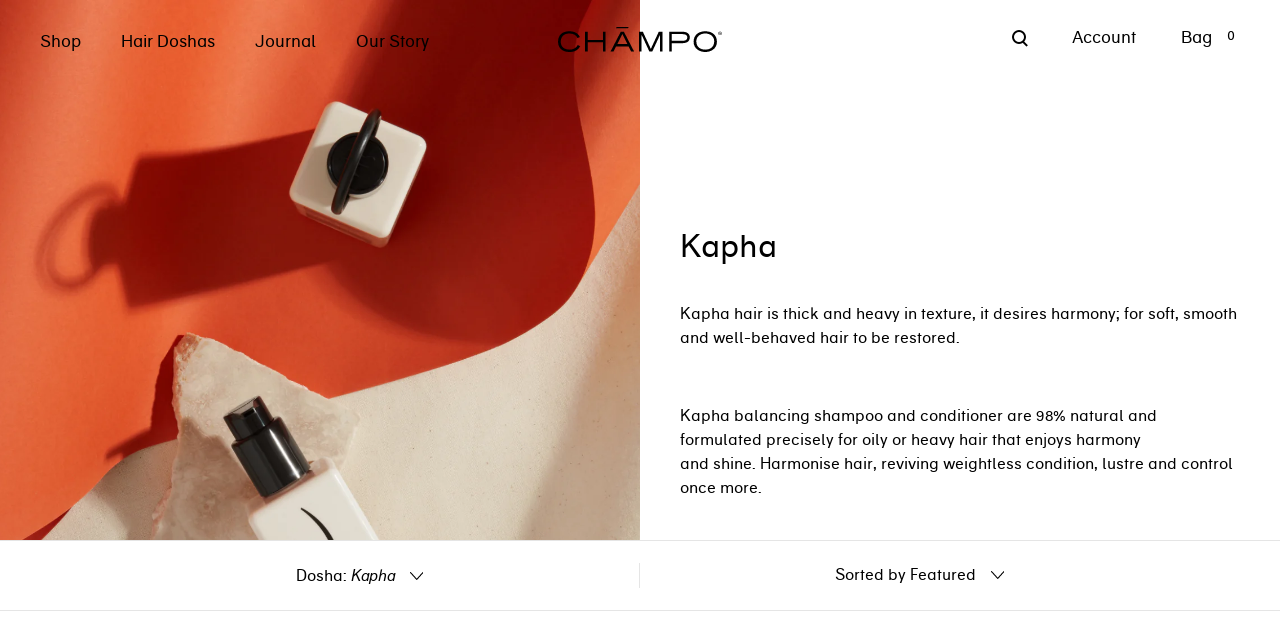

--- FILE ---
content_type: text/html; charset=utf-8
request_url: https://www.champohaircare.com/collections/shop/dosha-Kapha
body_size: 83624
content:
<!doctype html>
<!--[if IE 9]> <html class="ie9 util-NoJs supports-no-cookies" lang="en"> <![endif]-->
<!-- [if (gt IE 9)|!(IE)]><! -->
<html class="util-NoJs supports-no-cookies" lang="en">
  <!-- <![endif] -->
  <head>
<!-- Start of Shoplift scripts -->
<!-- 2026-01-09T16:17:33.2567421Z -->
<style>.shoplift-hide { opacity: 0 !important; }</style>
<style id="sl-preview-bar-hide">#preview-bar-iframe, #PBarNextFrameWrapper { display: none !important; }</style>
<script type="text/javascript">(function(rootPath, template, themeRole, themeId, isThemePreview){ /* Generated on 2026-01-24T13:30:00.4098204Z */(function(){"use strict";var $=document.createElement("style");$.textContent=`#shoplift-preview-control{position:fixed;max-width:332px;height:56px;background-color:#141414;z-index:9999;bottom:20px;display:flex;border-radius:8px;box-shadow:13px 22px 7px #0000,9px 14px 7px #00000003,5px 8px 6px #0000000d,2px 4px 4px #00000017,1px 1px 2px #0000001a,0 0 #0000001a;align-items:center;margin:0 auto;left:16px;right:16px;opacity:0;transform:translateY(20px);visibility:hidden;transition:opacity .4s ease-in-out,transform .4s ease-in-out,visibility 0s .4s}#shoplift-preview-control.visible{opacity:1;transform:translateY(0);visibility:visible;transition:opacity .4s ease-in-out,transform .4s ease-in-out,visibility 0s 0s}#shoplift-preview-control *{font-family:Inter,sans-serif;color:#fff;box-sizing:border-box;font-size:16px}#shoplift-preview-variant-title{font-weight:400;line-height:140%;font-size:16px;text-align:start;letter-spacing:-.16px;flex-grow:1;text-wrap:nowrap;overflow:hidden;text-overflow:ellipsis}#shoplift-preview-variant-selector{position:relative;display:block;padding:6px 0;height:100%;min-width:0;flex:1 1 auto}#shoplift-preview-variant-menu-trigger{border:none;cursor:pointer;width:100%;background-color:transparent;padding:0 16px;border-left:1px solid #333;border-right:1px solid #333;height:100%;display:flex;align-items:center;justify-content:start;gap:8px}#shoplift-preview-variant-selector .menu-variant-label{width:24px;height:24px;border-radius:50%;padding:6px;display:flex;justify-content:center;align-items:center;font-size:12px;font-style:normal;font-weight:600;line-height:100%;letter-spacing:-.12px;flex-shrink:0}#shoplift-preview-variant-selector .preview-variant-menu{position:absolute;bottom:110%;transform:translate3d(0,20px,0);visibility:hidden;pointer-events:none;opacity:0;cursor:pointer;background-color:#141414;border:1px solid #141414;border-radius:6px;width:100%;max-height:156px;overflow-y:auto;box-shadow:0 8px 16px #0003;z-index:1;transition:opacity .3s ease-in-out,transform .3s ease-in-out,visibility 0s .3s}#shoplift-preview-variant-selector .preview-variant-menu.preview-variant-menu__visible{visibility:visible;pointer-events:auto;opacity:100;transform:translateZ(0);transition:opacity .3s ease-in-out,transform .3s ease-in-out,visibility 0s 0s}@media screen and (max-width:400px){#shoplift-preview-variant-selector .preview-variant-menu{position:fixed;left:0;right:0;width:auto;bottom:110%}}#shoplift-preview-variant-selector .preview-variant-menu .preview-variant-menu--item{padding:12px 16px;display:flex;overflow:hidden}#shoplift-preview-variant-selector .preview-variant-menu .preview-variant-menu--item .menu-variant-label{margin-right:6px}#shoplift-preview-variant-selector .preview-variant-menu .preview-variant-menu--item span{overflow:hidden;text-overflow:ellipsis;text-wrap:nowrap;white-space:nowrap;color:#f6f6f6;font-size:14px;font-style:normal;font-weight:500}#shoplift-preview-variant-selector .preview-variant-menu .preview-variant-menu--item:hover{background-color:#545454}#shoplift-preview-variant-selector .preview-variant-menu .preview-variant-menu--item:last-of-type{border-bottom-left-radius:6px;border-bottom-right-radius:6px}#shoplift-preview-variant-selector .preview-variant-menu .preview-variant-menu--item:first-of-type{border-top-left-radius:6px;border-top-right-radius:6px}#shoplift-preview-control div:has(#shoplift-exit-preview-button){padding:0 16px}#shoplift-exit-preview-button{padding:6px 8px;font-weight:500;line-height:75%;border-radius:4px;background-color:transparent;border:none;text-decoration:none}#shoplift-exit-preview-button:hover{cursor:pointer;background-color:#333}/*$vite$:1*/`,document.head.appendChild($);var B=" daum[ /]| deusu/| yadirectfetcher|(?:^|[^g])news(?!sapphire)|(?<! (?:channel/|google/))google(?!(app|/google| pixel))|(?<! cu)bots?(?:\\b|_)|(?<!(?: ya| yandex|^job|inapp;) ?)search|(?<!(?:lib))http|(?<![hg]m)score|@[a-z][\\w-]+\\.|\\(\\)|\\.com|\\b\\d{13}\\b|^<|^[\\w \\.\\-\\(?:\\):]+(?:/v?\\d+(?:\\.\\d+)?(?:\\.\\d{1,10})*?)?(?:,|$)|^[^ ]{50,}$|^\\d+\\b|^\\w+/[\\w\\(\\)]*$|^active|^ad muncher|^amaya|^avsdevicesdk/|^biglotron|^bot|^bw/|^clamav[ /]|^client/|^cobweb/|^custom|^ddg[_-]android|^discourse|^dispatch/\\d|^downcast/|^duckduckgo|^facebook|^getright/|^gozilla/|^hobbit|^hotzonu|^hwcdn/|^jeode/|^jetty/|^jigsaw|^microsoft bits|^movabletype|^mozilla/\\d\\.\\d \\(compatible;?\\)$|^mozilla/\\d\\.\\d \\w*$|^navermailapp|^netsurf|^offline|^owler|^postman|^python|^rank|^read|^reed|^rest|^rss|^snapchat|^space bison|^svn|^swcd |^taringa|^thumbor/|^track|^valid|^w3c|^webbandit/|^webcopier|^wget|^whatsapp|^wordpress|^xenu link sleuth|^yahoo|^yandex|^zdm/\\d|^zoom marketplace/|^{{.*}}$|admin|analyzer|archive|ask jeeves/teoma|bit\\.ly/|bluecoat drtr|browsex|burpcollaborator|capture|catch|check|chrome-lighthouse|chromeframe|classifier|clean|cloud|crawl|cypress/|dareboost|datanyze|dejaclick|detect|dmbrowser|download|evc-batch/|feed|firephp|gomezagent|headless|httrack|hubspot marketing grader|hydra|ibisbrowser|images|insight|inspect|iplabel|ips-agent|java(?!;)|library|mail\\.ru/|manager|measure|neustar wpm|node|nutch|offbyone|optimize|pageburst|pagespeed|parser|perl|phantomjs|pingdom|powermarks|preview|proxy|ptst[ /]\\d|reputation|resolver|retriever|rexx;|rigor|rss\\b|scan|scrape|server|sogou|sparkler/|speedcurve|spider|splash|statuscake|synapse|synthetic|tools|torrent|trace|transcoder|url|virtuoso|wappalyzer|watch|webglance|webkit2png|whatcms/|zgrab",G=/bot|spider|crawl|http|lighthouse/i,V;function K(){if(V instanceof RegExp)return V;try{V=new RegExp(B,"i")}catch{V=G}return V}function j(l){return!!l&&K().test(l)}class L{timestamp;constructor(){this.timestamp=new Date}}class W extends L{type;testId;hypothesisId;constructor(t,e,i){super(),this.type=3,this.testId=t,this.hypothesisId=e,this.timestamp=i}}class J extends L{type;path;constructor(t){super(),this.type=4,this.path=t}}class Y extends L{type;cart;constructor(t){super(),this.type=5,this.cart=t}}class D extends Error{isBot;constructor(){super(),this.isBot=!0}}function Z(l,t,e){for(const i of t.selectors){const s=l.querySelectorAll(i.cssSelector);for(let r=0;r<s.length;r++)e(t.testId,t.hypothesisId)}H(l,t,(i,s,r,o,n)=>n(s,r),e)}function x(l,t,e){for(const i of t.selectors)F(l,t.testId,t.hypothesisId,i,e??(()=>{}));H(l,t,F,e??(()=>{}))}function M(l){return l.urlPatterns.reduce((t,e)=>{switch(e.operator){case"contains":return t+`.*${e}.*`;case"endsWith":return t+`.*${e}`;case"startsWith":return t+`${e}.*`}},"")}function H(l,t,e,i){new MutationObserver(()=>{for(const r of t.selectors)e(l,t.testId,t.hypothesisId,r,i)}).observe(l.documentElement,{childList:!0,subtree:!0})}function F(l,t,e,i,s){const r=l.querySelectorAll(i.cssSelector);for(let o=0;o<r.length;o++){let n=r.item(o);if(n instanceof HTMLElement&&n.dataset.shoplift!==""){n.dataset.shoplift="";for(const a of i.actions.sort(ot))n=Q(l,i.cssSelector,n,a)}}return r.length>0&&s?(s(t,e),!0):!1}function Q(l,t,e,i){switch(i.type){case"innerHtml":e.innerHTML=i.value;break;case"attribute":X(e,i.scope,i.value);break;case"css":tt(l,t,i.value);break;case"js":et(l,e,i);break;case"copy":return it(e);case"remove":st(e);break;case"move":rt(e,parseInt(i.value));break}return e}function X(l,t,e){l.setAttribute(t,e)}function tt(l,t,e){const i=l.createElement("style");i.innerHTML=`${t} { ${e} }`,l.getElementsByTagName("head")[0]?.appendChild(i)}function et(l,t,e){Function("document","element",`"use strict"; ${e.value}`)(l,t)}function it(l){const t=l.cloneNode(!0);if(!l.parentNode)throw"Can't copy node outside of DOM";return l.parentNode.insertBefore(t,l.nextSibling),t}function st(l){l.remove()}function rt(l,t){if(t===0)return;const e=Array.prototype.slice.call(l.parentElement.children).indexOf(l),i=Math.min(Math.max(e+t,0),l.parentElement.children.length-1);l.parentElement.children.item(i).insertAdjacentElement(t>0?"afterend":"beforebegin",l)}function ot(l,t){return N(l)-N(t)}function N(l){return l.type==="copy"||l.type==="remove"?0:1}var P=(l=>(l[l.Template=0]="Template",l[l.Theme=1]="Theme",l[l.UrlRedirect=2]="UrlRedirect",l[l.Script=3]="Script",l[l.Dom=4]="Dom",l[l.Price=5]="Price",l))(P||{});const nt="data:image/svg+xml,%3csvg%20width='12'%20height='12'%20viewBox='0%200%2012%2012'%20fill='none'%20xmlns='http://www.w3.org/2000/svg'%3e%3cpath%20d='M9.96001%207.90004C9.86501%207.90004%209.77001%207.86504%209.69501%207.79004L6.43501%204.53004C6.19501%204.29004%205.80501%204.29004%205.56501%204.53004L2.30501%207.79004C2.16001%207.93504%201.92001%207.93504%201.77501%207.79004C1.63001%207.64504%201.63001%207.40504%201.77501%207.26004L5.03501%204.00004C5.56501%203.47004%206.43001%203.47004%206.96501%204.00004L10.225%207.26004C10.37%207.40504%2010.37%207.64504%2010.225%207.79004C10.15%207.86004%2010.055%207.90004%209.96001%207.90004Z'%20fill='white'/%3e%3c/svg%3e",at="data:image/svg+xml,%3csvg%20width='14'%20height='24'%20viewBox='0%200%2014%2024'%20fill='none'%20xmlns='http://www.w3.org/2000/svg'%3e%3cpath%20d='M12.3976%2014.5255C12.2833%2013.8788%2012.0498%2013.3024%2011.6952%2012.7961C11.3416%2012.2898%2010.9209%2011.8353%2010.4353%2011.4317C9.94868%2011.0291%209.43546%2010.6488%208.89565%2010.292C8.48487%2010.049%208.09577%209.78565%207.72637%209.50402C7.35697%209.2224%207.08016%208.89503%206.89694%208.51987C6.71273%208.14471%206.67826%207.69533%206.79055%207.1697C6.86345%206.83216%206.97476%206.54647%207.12351%206.31162C7.27324%206.07778%207.47124%205.89986%207.7175%205.77684C7.96377%205.65483%208.21989%205.59383%208.48389%205.59383C8.88087%205.59383%209.17639%205.7016%209.3734%205.91714C9.56943%206.13268%209.68271%206.42345%209.71424%206.78946C9.74576%207.15547%209.72015%207.55401%209.63839%207.98509C9.55663%208.41617%209.43645%208.84724%209.27687%209.27934L13.5127%208.80149C13.9638%207.52656%2014.1017%206.42447%2013.9264%205.49725C13.751%204.56901%2013.2664%203.85122%2012.4724%203.34491C12.239%203.19648%2011.9779%203.07041%2011.6893%202.96569L12.0026%201.50979L9.86397%200L7.3875%201.50979L7.11169%202.78878C6.65166%202.8874%206.21724%203.01957%205.8114%203.19038C4.85292%203.594%204.06684%204.15115%203.45117%204.86385C2.83452%205.57655%202.42571%206.40108%202.22378%207.33847C2.06616%208.06947%202.04942%208.70796%202.17551%209.25087C2.30061%209.7948%202.52028%2010.2828%202.8355%2010.7139C3.14974%2011.145%203.51816%2011.5344%203.93977%2011.881C4.36039%2012.2288%204.782%2012.5521%205.20164%2012.851C5.68334%2013.1702%206.13844%2013.5169%206.56497%2013.8921C6.99052%2014.2672%207.31954%2014.7125%207.55004%2015.228C7.78055%2015.7445%207.81502%2016.3769%207.65347%2017.1262C7.56482%2017.5389%207.43676%2017.8765%207.27028%2018.1388C7.10381%2018.4011%206.89596%2018.5983%206.64772%2018.7295C6.3985%2018.8606%206.12071%2018.9267%205.8114%2018.9267C5.21641%2018.9267%204.79776%2018.6034%204.62833%2018.1632C4.4589%2017.7229%204.47367%2017.2583%204.60075%2016.5639C4.72782%2015.8705%205.05092%2015.1395%205.37107%2014.3699H1.17665C1.17665%2014.3699%200.207341%2016.1115%200.0310135%2017.6762C-0.0655232%2018.5302%200.0635208%2019.2653%200.41519%2019.8844C0.76686%2020.5036%201.33032%2020.9814%202.10655%2021.319C2.39222%2021.443%202.7104%2021.5447%203.05813%2021.623L2.54589%2024H7.17473L7.7047%2021.5386C8.08493%2021.442%208.43857%2021.3231%208.76562%2021.1787C9.73985%2020.7476%2010.52%2020.1427%2011.1071%2019.3649C11.6932%2018.5871%2012.0873%2017.7291%2012.2892%2016.7917C12.4744%2015.9295%2012.5099%2015.1741%2012.3966%2014.5275L12.3976%2014.5255Z'%20fill='white'/%3e%3c/svg%3e";async function lt(l){let t=l.replace(/-/g,"+").replace(/_/g,"/");for(;t.length%4;)t+="=";const e=atob(t),i=Uint8Array.from(e,o=>o.charCodeAt(0)),s=new Blob([i]).stream().pipeThrough(new DecompressionStream("gzip")),r=await new Response(s).text();return JSON.parse(r)}function _(l,t){return typeof t=="string"&&/\d{4}-\d{2}-\d{2}T\d{2}:\d{2}:\d{2}.\d+(?:Z|[+-]\d+)/.test(t)?new Date(t):t}function O(l,t){return t}function k(l,t=!1,e=!1,i=","){const s=l/100;if(e){const o=Math.round(s).toLocaleString("en-US");return i!==","?o.replace(/,/g,i):o}else{const r=t?",":".",o=s.toFixed(2).split("."),n=parseInt(o[0],10),a=o[1]??"00",c=n.toLocaleString("en-US");return i!==","?`${c.replace(/,/g,i)}${r}${a}`:t?`${c.replace(/,/g,".")}${r}${a}`:`${c}${r}${a}`}}function R(l,t,e,i){const s=t.replace("{{amount}}",k(l,!1,!1)).replace("{{amount_no_decimals}}",k(l,!1,!0)).replace("{{amount_with_comma_separator}}",k(l,!0,!1)).replace("{{amount_no_decimals_with_comma_separator}}",k(l,!0,!0)).replace("{{amount_with_space_separator}}",k(l,!1,!1," ")).replace("{{amount_no_decimals_with_space_separator}}",k(l,!1,!0," ")).replace("{{amount_with_apostrophe_separator}}",k(l,!1,!1,"'")).replace("{{amount_no_decimals_with_apostrophe_separator}}",k(l,!1,!0,"'")).replace("{{amount_with_period_and_space_separator}}",k(l,!1,!1,". ")).replace("{{amount_no_decimals_with_period_and_space_separator}}",k(l,!1,!0,". "));return i?`${s} ${e}`:s}function q(l){return l.replace(/[^\d.,\s-]/g,"").trim()}function ct(l){const t=new Map;for(const[e,i,s]of l.v)t.set(e,{priceInCents:i,compareAtPriceInCents:s});return t}function dt(l,t,e,i){const{priceInCents:s,compareAtPriceInCents:r}=e,{mf:o,c:n,cce:a}=i;if(l.getAttribute("data-sl-attribute-p")===t)l.innerHTML=R(s,o,n,a);else if(l.getAttribute("data-sl-attribute-cap")===t)r<=0||r<=s?l.remove():l.innerHTML=R(r,o,n,a);else if(l.getAttribute("data-sl-attribute-discount")===t&&!(r<=0||r<=s)){const h=Math.round((r-s)/r*100),u=q(R(r-s,o,n,!1)),p=l.getAttribute("data-sl-format")||"percent";p==="percent"?l.textContent=`-${h}%`:p==="amount"?l.textContent=`-${u}`:p==="both"&&(l.textContent=`-${h}% (-${u})`)}}function ht(l){const t=[],e={id:"url-pattern",operator:"contains",value:"/"};for(const[i,s,r]of l.v){t.push({id:`p-${i}`,cssSelector:`[data-sl-attribute-p="${i}"]`,urlPatterns:[e],actions:[{id:`p-action-${i}`,type:"innerHtml",scope:"price",value:R(s,l.mf,l.c,l.cce)}]});const o=r<=0||r<=s;if(t.push({id:`cap-${i}`,cssSelector:`[data-sl-attribute-cap="${i}"]`,urlPatterns:[e],actions:[{id:`cap-action-${i}`,type:o?"remove":"innerHtml",scope:"compare-at-price",value:o?"":R(r,l.mf,l.c,l.cce)}]}),!o&&r>s){const n=Math.round((r-s)/r*100),a=q(R(r-s,l.mf,l.c,!1));t.push({id:`d-${i}`,cssSelector:`[data-sl-attribute-discount="${i}"]`,urlPatterns:[e],actions:[{id:`d-action-${i}`,type:"js",scope:null,value:`(function(doc, el) {              var format = el.getAttribute('data-sl-format') || 'percent';              if (format === 'percent') {                el.textContent = '-${n}%';              } else if (format === 'amount') {                el.textContent = '-${a}';              } else if (format === 'both') {                el.textContent = '-${n}% (-${a})';              }            })`}]})}}return t}let U=!1;class pt{constructor(t,e,i,s,r,o,n,a,c,h,u){this.shop=t,this.host=e,this.eventHost=i,this.disableReferrerOverride=a,this.logHistory=[],this.legacySessionKey=`SHOPLIFT_SESSION_${this.shop}`,this.cssHideClass=s?"shoplift-hide":"",this.testConfigs=h.map(d=>({...d,startAt:new Date(d.startAt),statusHistory:d.statusHistory.map(v=>({...v,createdAt:new Date(v.createdAt)}))})),this.inactiveTestConfigs=u,this.sendPageView=!!r,this.shopliftDebug=o===!0,this.gaConfig=n!=={"sendEvents":false,"mode":"gtag"}?n:{sendEvents:!1},this.fetch=window.fetch.bind(window),this.localStorageSet=window.localStorage.setItem.bind(window.localStorage),this.localStorageGet=window.localStorage.getItem.bind(window.localStorage);const p=this.getDeviceType();this.device=p!=="tablet"?p:"mobile",this.state=this.loadState(),this.shopifyAnalyticsId=this.getShopifyAnalyticsId(),this.testsFilteredByAudience=h.filter(d=>d.status=="active"),this.getCountryTimeout=c===1000?1e3:c,this.log("State Loaded",JSON.stringify(this.state))}DATA_SL_ATTRIBUTE_P="data-sl-attribute-p";DATA_SL_TEST_ID="data-sl-test-id";VIEWPORT_TRACK_THRESHOLD=.5;temporarySessionKey="Shoplift_Session";essentialSessionKey="Shoplift_Essential";analyticsSessionKey="Shoplift_Analytics";priceSelectorsSessionKey="Shoplift_PriceSelectors";legacySessionKey;cssHideClass;testConfigs;inactiveTestConfigs;testsFilteredByAudience;sendPageView;shopliftDebug;gaConfig;getCountryTimeout;state;shopifyAnalyticsId;cookie=document.cookie;isSyncing=!1;isSyncingGA=!1;fetch;localStorageSet;localStorageGet;sessionStorageSet=window.sessionStorage.setItem.bind(window.sessionStorage);sessionStorageGet=window.sessionStorage.getItem.bind(window.sessionStorage);urlParams=new URLSearchParams(window.location.search);device;logHistory;activeViewportObservers=new Map;deriveCategoryFromExistingTests(){if(!this.state.temporary.testCategory&&this.state.essential.visitorTests.length>0){const t=this.state.essential.visitorTests.some(e=>{if(!e.hypothesisId)return!1;const i=this.getHypothesis(e.hypothesisId);return i&&["theme","basicScript","price"].includes(i.type)});this.state.temporary.testCategory=t?"global":"conditional",this.persistTemporaryState(),this.log("Derived test category from existing visitorTests: %s",this.state.temporary.testCategory)}}async init(){try{if(this.log("Shoplift script initializing"),window.Shopify&&window.Shopify.designMode){this.log("Skipping script for design mode");return}if(window.location.href.includes("slScreenshot=true")){this.log("Skipping script for screenshot");return}if(window.location.hostname.endsWith(".edgemesh.com")){this.log("Skipping script for preview");return}if(window.location.href.includes("isShopliftMerchant")){const e=this.urlParams.get("isShopliftMerchant")==="true";this.log("Setting merchant session to %s",e),this.state.temporary.isMerchant=e,this.persistTemporaryState()}if(this.state.temporary.isMerchant){this.log("Setting up preview for merchant"),typeof window.shoplift!="object"&&this.setShopliftStub(),this.state.temporary.previewConfig||this.hidePage(),await this.initPreview(),document.querySelector("#sl-preview-bar-hide")?.remove();return}if(this.state.temporary.previewConfig=void 0,j(navigator.userAgent))return;if(navigator.userAgent.includes("Chrome/118")){this.log("Random: %o",[Math.random(),Math.random(),Math.random()]);const e=await this.makeRequest({url:`${this.eventHost}/api/v0/events/ip`,method:"get"}).then(i=>i?.json());this.log(`IP: ${e}`),this.makeRequest({url:`${this.eventHost}/api/v0/logs`,method:"post",data:JSON.stringify(this.debugState(),O)}).catch()}if(this.shopifyAnalyticsId=this.getShopifyAnalyticsId(),this.monitorConsentChange(),this.checkForThemePreview())return;if(!this.disableReferrerOverride&&this.state.temporary.originalReferrer!=null){this.log(`Overriding referrer from '${document.referrer}' to '${this.state.temporary.originalReferrer}'`);const e=this.state.temporary.originalReferrer;delete this.state.temporary.originalReferrer,this.persistTemporaryState(),Object.defineProperty(document,"referrer",{get:()=>e,enumerable:!0,configurable:!0})}if(await this.refreshVisitor(this.shopifyAnalyticsId),await this.handleVisitorTest()){this.log("Redirecting for visitor test");return}this.setShoplift(),this.showPage(),this.ensureCartAttributesForExistingPriceTests(!1),await this.finalize(),console.log("SHOPLIFT SCRIPT INITIALIZED!")}catch(t){if(t instanceof D)return;throw t}finally{typeof window.shoplift!="object"&&this.setShopliftStub()}}getVariantColor(t){switch(t){case"a":return{text:"#141414",bg:"#E2E2E2"};case"b":return{text:"rgba(255, 255, 255, 1)",bg:"rgba(37, 99, 235, 1)"}}}getDefaultVariantTitle(t){return t.title?t.title:t.type==="price"?t.isControl?"Original prices":"Variant prices":t.isControl?"Original":"Untitled variant "+t.label.toUpperCase()}async initPreview(){const t=this.urlParams.get("previewConfig");if(t){this.state.temporary.previewConfig=void 0,this.log("Setting up the preview"),this.log("Found preview config, writing to temporary state");const e=await lt(t);if(this.state.temporary.previewConfig=e,this.state.temporary.previewConfig.testTypeCategory===P.Price){this.hidePage(!0);const s=this.state.temporary.previewConfig;let r=`${this.host}/api/dom-selectors/${s.storeId}/${s.testId}/${s.isDraft||!1}`;s.shopifyProductId&&(r+=`?productId=${s.shopifyProductId}`);const o=await this.makeJsonRequest({method:"get",url:r}).catch(n=>(this.log("Error getting domSelectors",n),null));s.variants.forEach(n=>n.domSelectors=o[n.id]?.domSelectors)}this.persistTemporaryState();const i=new URL(window.location.toString());i.searchParams.delete("previewConfig"),this.queueRedirect(i)}else if(this.state.temporary.previewConfig){this.showPage();const e=this.state.temporary.previewConfig;e.testTypeCategory===P.Template&&this.handleTemplatePreview(e)&&this.initPreviewControls(e),e.testTypeCategory===P.UrlRedirect&&this.handleUrlPreview(e)&&this.initPreviewControls(e),e.testTypeCategory===P.Script&&this.handleScriptPreview(e)&&this.initPreviewControls(e),e.testTypeCategory===P.Price&&await this.handlePricePreview(e)&&this.initPreviewControls(e)}}initPreviewControls(t){document.addEventListener("DOMContentLoaded",()=>{const e=t.variants.find(v=>v.id===t.currentVariant),i=e?.label||"a",s=t.variants,r=document.createElement("div");r.id="shoplift-preview-control";const o=document.createElement("div"),n=document.createElement("img");n.src=at,n.height=24,n.width=14,o.style.padding="0 16px",o.style.lineHeight="100%",o.appendChild(n),r.appendChild(o);const a=document.createElement("div");a.id="shoplift-preview-variant-selector";const c=document.createElement("button");c.id="shoplift-preview-variant-menu-trigger";const h=document.createElement("div");h.className="menu-variant-label",h.style.backgroundColor=this.getVariantColor(i).bg,h.style.color=this.getVariantColor(i).text,h.innerText=i.toUpperCase(),c.appendChild(h);const u=document.createElement("span");if(u.id="shoplift-preview-variant-title",u.innerText=e?this.getDefaultVariantTitle(e):"Untitled variant "+i.toUpperCase(),c.appendChild(u),s.length>1){const v=document.createElement("img");v.src=nt,v.width=12,v.height=12,v.style.height="12px",v.style.width="12px",c.appendChild(v);const T=document.createElement("div");T.className="preview-variant-menu";for(const m of t.variants.filter(S=>S.id!==t.currentVariant)){const S=document.createElement("div");S.className="preview-variant-menu--item";const I=document.createElement("div");I.className="menu-variant-label",I.style.backgroundColor=this.getVariantColor(m.label).bg,I.style.color=this.getVariantColor(m.label).text,I.style.flexShrink="0",I.innerText=m.label.toUpperCase(),S.appendChild(I);const y=document.createElement("span");y.innerText=this.getDefaultVariantTitle(m),S.appendChild(y),S.addEventListener("click",()=>{this.pickVariant(m.id)}),T.appendChild(S)}a.appendChild(T),c.addEventListener("click",()=>{T.className!=="preview-variant-menu preview-variant-menu__visible"?T.classList.add("preview-variant-menu__visible"):T.classList.remove("preview-variant-menu__visible")}),document.addEventListener("click",m=>{m.target instanceof Element&&!c.contains(m.target)&&T.className==="preview-variant-menu preview-variant-menu__visible"&&T.classList.remove("preview-variant-menu__visible")})}else c.style.pointerEvents="none",h.style.margin="0";a.appendChild(c),r.appendChild(a);const p=document.createElement("div"),d=document.createElement("button");d.id="shoplift-exit-preview-button",d.innerText="Exit",p.appendChild(d),d.addEventListener("click",()=>{this.exitPreview()}),r.appendChild(p),document.body.appendChild(r),requestAnimationFrame(()=>{r.classList.add("visible")})}),this.ensureCartAttributesForExistingPriceTests(!0)}pickVariant(t){if(this.state.temporary.previewConfig){const e=this.state.temporary.previewConfig,i=new URL(window.location.toString());if(e.testTypeCategory===P.UrlRedirect){const s=e.variants.find(r=>r.id===e.currentVariant)?.redirectUrl;if(i.pathname===s){const r=e.variants.find(o=>o.id===t)?.redirectUrl;r&&(i.pathname=r)}}if(e.testTypeCategory===P.Template){const s=e.variants.find(r=>r.id===e.currentVariant)?.pathName;if(s&&i.pathname===s){const r=e.variants.find(o=>o.id===t)?.pathName;r&&r!==s&&(i.pathname=r)}}e.currentVariant=t,this.persistTemporaryState(),this.queueRedirect(i)}}exitPreview(){const t=new URL(window.location.toString());if(this.state.temporary.previewConfig?.testTypeCategory===P.Template&&t.searchParams.delete("view"),this.state.temporary.previewConfig?.testTypeCategory===P.Script&&t.searchParams.delete("slVariant"),this.state.temporary.previewConfig?.testTypeCategory===P.UrlRedirect){const i=this.state.temporary.previewConfig.variants.filter(r=>!r.isControl&&r.redirectUrl!==null).map(r=>r.redirectUrl),s=this.state.temporary.previewConfig.variants.find(r=>r.label==="a")?.redirectUrl;i.includes(t.pathname)&&s&&(t.pathname=s)}this.state.temporary.previewConfig=void 0,this.persistTemporaryState(),this.hidePage(),this.queueRedirect(t)}handleTemplatePreview(t){const e=t.currentVariant,i=t.variants.find(a=>a.id===e);if(!i)return!1;const s=t.variants.find(a=>a.isControl);if(!s)return!1;this.log("Setting up template preview for type",s.type);const r=new URL(window.location.toString()),o=r.searchParams.get("view"),n=i.type===s.type;return!n&&!i.isControl&&template.suffix===s.affix&&this.typeFromTemplate()===s.type&&i.pathName!==null?(this.log("Hit control template type, redirecting to the variant url"),this.hidePage(),r.pathname=i.pathName,this.queueRedirect(r),!0):(!i.isControl&&this.typeFromTemplate()==i.type&&template.suffix===s.affix&&n&&o!==(i.affix||"__DEFAULT__")&&(this.log("Template type and affix match control, updating the view param"),r.searchParams.delete("view"),this.log("Setting the new viewParam to",i.affix||"__DEFAULT__"),this.hidePage(),r.searchParams.set("view",i.affix||"__DEFAULT__"),this.queueRedirect(r)),o!==null&&o!==i.affix&&(r.searchParams.delete("view"),this.hidePage(),this.queueRedirect(r)),!0)}handleUrlPreview(t){const e=t.currentVariant,i=t.variants.find(o=>o.id===e),s=t.variants.find(o=>o.isControl)?.redirectUrl;if(!i)return!1;this.log("Setting up URL redirect preview");const r=new URL(window.location.toString());return r.pathname===s&&!i.isControl&&i.redirectUrl!==null&&(this.log("Url matches control, redirecting"),this.hidePage(),r.pathname=i.redirectUrl,this.queueRedirect(r)),!0}handleScriptPreview(t){const e=t.currentVariant,i=t.variants.find(o=>o.id===e);if(!i)return!1;this.log("Setting up script preview");const s=new URL(window.location.toString());return s.searchParams.get("slVariant")!==i.id&&(this.log("current id doesn't match the variant, redirecting"),s.searchParams.delete("slVariant"),this.log("Setting the new slVariantParam"),this.hidePage(),s.searchParams.set("slVariant",i.id),this.queueRedirect(s)),!0}async handlePricePreview(t){const e=t.currentVariant,i=t.variants.find(s=>s.id===e);return i?(this.log("Setting up price preview"),i.domSelectors&&i.domSelectors.length>0&&(x(document,{testId:t.testId,hypothesisId:i.id,selectors:i.domSelectors}),this.ensureCartAttributesForExistingPriceTests(!0)),!0):!1}async finalize(){const t=await this.getCartState();t!==null&&this.queueCartUpdate(t),this.pruneStateAndSave(),await this.syncAllEvents()}setShoplift(){this.log("Setting up public API");const e=this.urlParams.get("slVariant")==="true",i=e?null:this.urlParams.get("slVariant");window.shoplift={isHypothesisActive:async s=>{if(this.log("Script checking variant for hypothesis '%s'",s),e)return this.log("Forcing variant for hypothesis '%s'",s),!0;if(i!==null)return this.log("Forcing hypothesis '%s'",i),s===i;const r=this.testConfigs.find(n=>n.hypotheses.some(a=>a.id===s));if(!r)return this.log("No test found for hypothesis '%s'",s),!1;const o=this.state.essential.visitorTests.find(n=>n.testId===r.id);return o?(this.log("Active visitor test found",s),o.hypothesisId===s):(await this.manuallySplitVisitor(r),this.testConfigs.some(n=>n.hypotheses.some(a=>a.id===s&&this.state.essential.visitorTests.some(c=>c.hypothesisId===a.id))))},setAnalyticsConsent:async s=>{await this.onConsentChange(s,!0)},getVisitorData:()=>({visitor:this.state.analytics.visitor,visitorTests:this.state.essential.visitorTests.filter(s=>!s.isInvalid).map(s=>{const{shouldSendToGa:r,savedAt:o,...n}=s;return n})})}}setShopliftStub(){this.log("Setting up stubbed public API");const e=this.urlParams.get("slVariant")==="true",i=e?null:this.urlParams.get("slVariant");window.shoplift={isHypothesisActive:s=>Promise.resolve(e||s===i),setAnalyticsConsent:()=>Promise.resolve(),getVisitorData:()=>({visitor:null,visitorTests:[]})}}async manuallySplitVisitor(t){this.log("Starting manual split for test '%s'",t.id),await this.handleVisitorTest([t]);const e=this.getReservationForTest(t.id);e&&!e.isRealized&&e.entryCriteriaKey&&(this.log("Realizing manual API reservation for test '%s'",t.id),this.realizeReservationForCriteria(e.entryCriteriaKey)),this.saveState(),this.syncAllEvents()}async handleVisitorTest(t){await this.filterTestsByAudience(this.testConfigs,this.state.analytics.visitor??this.buildBaseVisitor(),this.state.essential.visitorTests),this.deriveCategoryFromExistingTests(),this.clearStaleReservations();let e=t?t.filter(i=>this.testsFilteredByAudience.some(s=>s.id===i.id)):[...this.testsForUrl(this.testsFilteredByAudience),...this.domTestsForUrl(this.testsFilteredByAudience)];try{if(e.length===0)return this.log("No tests found"),!1;this.log("Checking for existing visitor test on page");const i=this.getCurrentVisitorHypothesis(e);if(i){this.log("Found current visitor test");const a=this.considerRedirect(i);return a&&(this.log("Redirecting for current visitor test"),this.redirect(i)),a}const s=this.getReservationForCurrentPage();if(s){this.log("Found matching reservation for current page: %s",s.testId);const a=this.getHypothesis(s.hypothesisId);if(a){a.type!=="price"&&this.realizeReservationForCriteria(s.entryCriteriaKey);const c=this.considerRedirect(a);return c&&this.redirect(a),c}}this.log("No active test relation for test page");const r=this.testsForUrl(this.inactiveTestConfigs.filter(a=>this.testIsPaused(a)&&a.hypotheses.some(c=>this.state.essential.visitorTests.some(h=>h.hypothesisId===c.id)))).map(a=>a.id);if(r.length>0)return this.log("Visitor has paused tests for test page, skipping test assignment: %o",r),!1;if(!this.state.temporary.testCategory){const a=this.testsFilteredByAudience.filter(h=>this.isGlobalEntryCriteria(this.getEntryCriteriaKey(h))),c=this.testsFilteredByAudience.filter(h=>!this.isGlobalEntryCriteria(this.getEntryCriteriaKey(h)));if(this.log("Category dice roll - global tests: %o, conditional tests: %o",a.map(h=>({id:h.id,title:h.title,criteria:this.getEntryCriteriaKey(h)})),c.map(h=>({id:h.id,title:h.title,criteria:this.getEntryCriteriaKey(h)}))),a.length>0&&c.length>0){const h=a.length,u=c.length,p=h+u,d=Math.random()*p;this.state.temporary.testCategory=d<h?"global":"conditional",this.log("Category dice roll: rolled %.2f of %d (global weight: %d, conditional weight: %d), selected '%s'",d,p,h,u,this.state.temporary.testCategory)}else a.length>0?(this.state.temporary.testCategory="global",this.log("Only global tests available, setting category to global")):(this.state.temporary.testCategory="conditional",this.log("Only conditional tests available, setting category to conditional"));this.persistTemporaryState()}const o=this.state.temporary.testCategory;if(this.log("Visitor test category: %s",o),o==="global"){const a=this.testsFilteredByAudience.filter(c=>!this.isGlobalEntryCriteria(this.getEntryCriteriaKey(c)));for(const c of a)this.markTestAsBlocked(c,"category:global");e=e.filter(c=>this.isGlobalEntryCriteria(this.getEntryCriteriaKey(c)))}else{const a=this.testsFilteredByAudience.filter(c=>this.isGlobalEntryCriteria(this.getEntryCriteriaKey(c)));for(const c of a)this.markTestAsBlocked(c,"category:conditional");e=e.filter(c=>!this.isGlobalEntryCriteria(this.getEntryCriteriaKey(c)))}if(e.length===0)return this.log("No tests remaining after category filter"),!1;this.createReservations(e);const n=this.getReservationForCurrentPage();if(n&&!n.isRealized){const a=this.getHypothesis(n.hypothesisId);if(a){a.type!=="price"&&this.realizeReservationForCriteria(n.entryCriteriaKey);const c=this.considerRedirect(a);return c&&(this.log("Redirecting for new test"),this.redirect(a)),c}}return!1}finally{this.includeInDomTests(),this.saveState()}}includeInDomTests(){this.applyControlForAudienceFilteredPriceTests();const t=this.getDomTestsForCurrentUrl(),e=this.getVisitorDomHypothesis(t);for(const i of t){this.log("Evaluating dom test '%s'",i.id);const s=i.hypotheses.some(d=>d.type==="price");if(this.state.essential.visitorTests.find(d=>d.testId===i.id&&d.isInvalid&&!d.hypothesisId)){if(this.log("Visitor is blocked from test '%s', applying control prices if price test",i.id),s){const d=i.hypotheses.find(v=>v.isControl);d?.priceData&&(this.applyPriceTestWithMapLookup(i.id,d,[d],()=>{this.log("Control prices applied for blocked visitor, no metrics tracked")}),this.updatePriceTestHiddenInputs(i.id,"control",!1))}continue}const o=this.getReservationForTest(i.id);let n=null,a=!1;const c=e.find(d=>i.hypotheses.some(v=>d.id===v.id));if(o)n=this.getHypothesis(o.hypothesisId)??null,this.log("Using reserved hypothesis '%s' for test '%s'",o.hypothesisId,i.id);else if(c)n=c,this.log("Using existing hypothesis assignment for test '%s'",i.id);else if(s){const d=this.visitorActiveTestTypeWithReservations();d?(a=!0,this.log("Visitor already in test type '%s', treating as non-test for price test '%s'",d,i.id)):n=this.pickHypothesis(i)}else n=this.pickHypothesis(i);if(a&&s){const d=i.hypotheses.find(v=>v.isControl);d?.priceData&&(this.log("Applying control prices for non-test visitor on price test '%s' (Map-based)",i.id),this.applyPriceTestWithMapLookup(i.id,d,[d],()=>{this.log("Control prices applied for non-test visitor, no metrics tracked")}),this.updatePriceTestHiddenInputs(i.id,"control",!1));continue}if(!n){this.log("Failed to pick hypothesis for test");continue}const h=i.bayesianRevision??4,u=n.type==="price",p=h>=5;if(u&&p){if(this.log(`Price test with Map-based lookup (v${h}): ${i.id}`),!n.priceData){this.log("No price data for hypothesis '%s', skipping",n.id);continue}const d=n.isControl?"control":"variant";this.log(`Setting up Map-based price test for ${d} (test: ${i.id})`),this.applyPriceTestWithMapLookup(i.id,n,i.hypotheses,v=>{const T=this.getReservationForTest(v);T&&!T.isRealized&&T.entryCriteriaKey?this.realizeReservationForCriteria(T.entryCriteriaKey):this.queueAddVisitorToTest(v,n),this.saveState(),this.queuePageView(window.location.pathname),this.syncAllEvents()});continue}if(u&&!p){this.log(`Price test without viewport tracking (v${h}): ${i.id}`);const d=this.getDomSelectorsForHypothesis(n);if(d.length===0)continue;x(document,{testId:i.id,hypothesisId:n.id,selectors:d},v=>{this.queueAddVisitorToTest(v,n),this.saveState(),this.queuePageView(window.location.pathname),this.syncAllEvents()});continue}if(!n.domSelectors||n.domSelectors.length===0){this.log("No selectors found, skipping hypothesis");continue}x(document,{testId:i.id,hypothesisId:n.id,selectors:n.domSelectors},d=>{this.queueAddVisitorToTest(d,n),this.saveState(),this.queuePageView(window.location.pathname),this.syncAllEvents()})}}considerRedirect(t){if(this.log("Considering redirect for hypothesis '%s'",t.id),t.isControl)return this.log("Skipping redirect for control"),!1;if(t.type==="basicScript"||t.type==="manualScript")return this.log("Skipping redirect for script test"),!1;const e=this.state.essential.visitorTests.find(o=>o.hypothesisId===t.id),i=new URL(window.location.toString()),r=new URLSearchParams(window.location.search).get("view");if(t.type==="theme"){if(!(t.themeId===themeId)){if(this.log("Theme id '%s' is not hypothesis theme ID '%s'",t.themeId,themeId),e&&e.themeId!==t.themeId&&(e.themeId===themeId||!this.isThemePreview()))this.log("On old theme, redirecting and updating local visitor"),e.themeId=t.themeId;else if(this.isThemePreview())return this.log("On non-test theme, skipping redirect"),!1;return this.log("Hiding page to redirect for theme test"),this.hidePage(),!0}return!1}else if(t.type!=="dom"&&t.type!=="price"&&t.affix!==template.suffix&&t.affix!==r||t.redirectPath&&!i.pathname.endsWith(t.redirectPath))return this.log("Hiding page to redirect for template test"),this.hidePage(),!0;return this.log("Not redirecting"),!1}redirect(t){if(this.log("Redirecting to hypothesis '%s'",t.id),t.isControl)return;const e=new URL(window.location.toString());if(e.searchParams.delete("view"),t.redirectPath){const i=RegExp("^(/w{2}-w{2})/").exec(e.pathname);if(i&&i.length>1){const s=i[1];e.pathname=`${s}${t.redirectPath}`}else e.pathname=t.redirectPath}else t.type==="theme"?(e.searchParams.set("_ab","0"),e.searchParams.set("_fd","0"),e.searchParams.set("_sc","1"),e.searchParams.set("preview_theme_id",t.themeId.toString())):t.type!=="urlRedirect"&&e.searchParams.set("view",t.affix);this.queueRedirect(e)}async refreshVisitor(t){if(t===null||!this.state.essential.isFirstLoad||!this.testConfigs.some(i=>i.visitorOption!=="all"))return;this.log("Refreshing visitor"),this.hidePage();const e=await this.getVisitor(t);e&&e.id&&this.updateLocalVisitor(e)}buildBaseVisitor(){return{shopifyAnalyticsId:this.shopifyAnalyticsId,device:this.device,country:null,...this.state.essential.initialState}}getInitialState(){const t=this.getUTMValue("utm_source")??"",e=this.getUTMValue("utm_medium")??"",i=this.getUTMValue("utm_campaign")??"",s=this.getUTMValue("utm_content")??"",r=window.document.referrer,o=this.device;return{createdAt:new Date,utmSource:t,utmMedium:e,utmCampaign:i,utmContent:s,referrer:r,device:o}}checkForThemePreview(){return this.log("Checking for theme preview"),window.location.hostname.endsWith(".shopifypreview.com")?(this.log("on shopify preview domain"),this.clearThemeBar(!0,!1,this.state),document.querySelector("#sl-preview-bar-hide")?.remove(),!1):this.isThemePreview()?this.state.essential.visitorTests.some(t=>t.isThemeTest&&t.hypothesisId!=null&&this.getHypothesis(t.hypothesisId)&&t.themeId===themeId)?(this.log("On active theme test, removing theme bar"),this.clearThemeBar(!1,!0,this.state),!1):this.state.essential.visitorTests.some(t=>t.isThemeTest&&t.hypothesisId!=null&&!this.getHypothesis(t.hypothesisId)&&t.themeId===themeId)?(this.log("Visitor is on an inactive theme test, redirecting to main theme"),this.redirectToMainTheme(),!0):this.state.essential.isFirstLoad?(this.log("No visitor found on theme preview, redirecting to main theme"),this.redirectToMainTheme(),!0):this.inactiveTestConfigs.some(t=>t.hypotheses.some(e=>e.themeId===themeId))?(this.log("Current theme is an inactive theme test, redirecting to main theme"),this.redirectToMainTheme(),!0):this.testConfigs.some(t=>t.hypotheses.some(e=>e.themeId===themeId))?(this.log("Falling back to clearing theme bar"),this.clearThemeBar(!1,!0,this.state),!1):(this.log("No tests on current theme, skipping script"),this.clearThemeBar(!0,!1,this.state),document.querySelector("#sl-preview-bar-hide")?.remove(),!0):(this.log("Not on theme preview"),this.clearThemeBar(!0,!1,this.state),!1)}redirectToMainTheme(){this.hidePage();const t=new URL(window.location.toString());t.searchParams.set("preview_theme_id",""),this.queueRedirect(t)}testsForUrl(t){const e=new URL(window.location.href),i=this.typeFromTemplate();return t.filter(s=>s.hypotheses.some(r=>r.type!=="dom"&&r.type!=="price"&&(r.isControl&&r.type===i&&r.affix===template.suffix||r.type==="theme"||r.isControl&&r.type==="urlRedirect"&&r.redirectPath&&e.pathname.endsWith(r.redirectPath)||r.type==="basicScript"))&&(s.ignoreTestViewParameterEnforcement||!e.searchParams.has("view")||s.hypotheses.map(r=>r.affix).includes(e.searchParams.get("view")??"")))}domTestsForUrl(t){const e=new URL(window.location.href);return t.filter(i=>i.hypotheses.some(s=>s.type!=="dom"&&s.type!=="price"?!1:s.type==="price"&&s.priceData&&s.priceData.v.length>0?!0:s.domSelectors&&s.domSelectors.some(r=>new RegExp(M(r)).test(e.toString()))))}async filterTestsByAudience(t,e,i){const s=[];let r=e.country;!r&&t.some(o=>o.requiresCountry&&!i.some(n=>n.testId===o.id))&&(this.log("Hiding page to check geoip"),this.hidePage(),r=await this.makeJsonRequest({method:"get",url:`${this.eventHost}/api/v0/visitors/get-country`,signal:AbortSignal.timeout(this.getCountryTimeout)}).catch(o=>(this.log("Error getting country",o),null)));for(const o of t){if(this.log("Checking audience for test '%s'",o.id),this.state.essential.visitorTests.some(c=>c.testId===o.id&&c.hypothesisId==null)){console.log(`Skipping blocked test '${o.id}'`);continue}const n=this.visitorCreatedDuringTestActive(o.statusHistory);(i.some(c=>c.testId===o.id&&(o.device==="all"||o.device===e.device&&o.device===this.device))||this.isTargetAudience(o,e,n,r))&&(this.log("Visitor is in audience for test '%s'",o.id),s.push(o))}this.testsFilteredByAudience=s}isTargetAudience(t,e,i,s){const r=this.getChannel(e);return(t.device==="all"||t.device===e.device&&t.device===this.device)&&(t.visitorOption==="all"||t.visitorOption==="new"&&i||t.visitorOption==="returning"&&!i)&&(t.targetAudiences.length===0||t.targetAudiences.reduce((o,n)=>o||n.reduce((a,c)=>a&&c(e,i,r,s),!0),!1))}visitorCreatedDuringTestActive(t){let e="";for(const i of t){if(this.state.analytics.visitor!==null&&this.state.analytics.visitor.createdAt<i.createdAt||this.state.essential.initialState.createdAt<i.createdAt)break;e=i.status}return e==="active"}getDomTestsForCurrentUrl(){return this.domTestsForUrl(this.testsFilteredByAudience)}getCurrentVisitorHypothesis(t){return t.flatMap(e=>e.hypotheses).find(e=>e.type!=="dom"&&e.type!=="price"&&this.state.essential.visitorTests.some(i=>i.hypothesisId===e.id))}getVisitorDomHypothesis(t){return t.flatMap(e=>e.hypotheses).filter(e=>(e.type==="dom"||e.type==="price")&&this.state.essential.visitorTests.some(i=>i.hypothesisId===e.id))}getHypothesis(t){return this.testConfigs.filter(e=>e.hypotheses.some(i=>i.id===t)).map(e=>e.hypotheses.find(i=>i.id===t))[0]}getDomSelectorsForHypothesis(t){if(!t)return[];if(t.domSelectors&&t.domSelectors.length>0)return t.domSelectors;if(t.priceData){const e=`${this.priceSelectorsSessionKey}_${t.id}`;try{const s=sessionStorage.getItem(e);if(s){const r=JSON.parse(s);return t.domSelectors=r,this.log("Loaded %d price selectors from cache for hypothesis '%s'",r.length,t.id),r}}catch{}const i=ht(t.priceData);t.domSelectors=i;try{sessionStorage.setItem(e,JSON.stringify(i)),this.log("Generated and cached %d price selectors for hypothesis '%s'",i.length,t.id)}catch{this.log("Generated %d price selectors for hypothesis '%s' (cache unavailable)",i.length,t.id)}return i}return[]}hasThemeTest(t){return t.some(e=>e.hypotheses.some(i=>i.type==="theme"))}hasTestThatIsNotThemeTest(t){return t.some(e=>e.hypotheses.some(i=>i.type!=="theme"&&i.type!=="dom"&&i.type!=="price"))}hasThemeAndOtherTestTypes(t){return this.hasThemeTest(t)&&this.hasTestThatIsNotThemeTest(t)}testIsPaused(t){return t.status==="paused"||t.status==="incompatible"||t.status==="suspended"}visitorActiveTestType(){const t=this.state.essential.visitorTests.filter(e=>this.testConfigs.some(i=>i.hypotheses.some(s=>s.id==e.hypothesisId)));return t.length===0?null:t.some(e=>e.isThemeTest)?"theme":"templateOrUrlRedirect"}getReservationType(t){return t==="price"||this.isTemplateTestType(t)?"deferred":"immediate"}isTemplateTestType(t){return["product","collection","landing","index","cart","search","blog","article","collectionList"].includes(t)}getEntryCriteriaKey(t){const e=t.hypotheses.find(i=>i.isControl);if(!e)return`unknown:${t.id}`;switch(e.type){case"theme":return"global:theme";case"basicScript":return"global:autoApi";case"price":return"global:price";case"manualScript":return`conditional:manualApi:${t.id}`;case"urlRedirect":return`conditional:url:${e.redirectPath||"unknown"}`;default:return`conditional:template:${e.type}`}}isGlobalEntryCriteria(t){return t.startsWith("global:")}groupTestsByEntryCriteria(t){const e=new Map;for(const i of t){const s=this.getEntryCriteriaKey(i),r=e.get(s)||[];r.push(i),e.set(s,r)}return e}doesCurrentPageMatchEntryCriteria(t){if(this.isGlobalEntryCriteria(t))return!0;if(t==="conditional:manualApi")return!1;if(t.startsWith("conditional:url:")){const e=t.replace("conditional:url:","");return window.location.pathname.endsWith(e)}if(t.startsWith("conditional:template:")){const e=t.replace("conditional:template:","");return this.typeFromTemplate()===e}return!1}hasActiveReservation(){const t=this.getActiveReservations();return Object.values(t).some(e=>!e.isRealized)}getActiveReservation(){const t=this.getActiveReservations();return Object.values(t).find(e=>!e.isRealized)??null}clearStaleReservations(){const t=this.state.temporary.testReservations;if(!t)return;let e=!1;for(const[i,s]of Object.entries(t)){const r=this.testConfigs.find(n=>n.id===s.testId);if(!r){this.log("Test '%s' no longer in config, clearing reservation for criteria '%s'",s.testId,i),delete t[i],e=!0;continue}if(r.status!=="active"){this.log("Test '%s' status is '%s', clearing reservation for criteria '%s'",s.testId,r.status,i),delete t[i],e=!0;continue}this.testsFilteredByAudience.some(n=>n.id===s.testId)||(this.log("Visitor no longer passes audience for test '%s', clearing reservation for criteria '%s'",s.testId,i),delete t[i],e=!0)}e&&this.persistTemporaryState()}createReservations(t){if(this.state.temporary.testReservations||(this.state.temporary.testReservations={}),this.state.temporary.rolledEntryCriteria||(this.state.temporary.rolledEntryCriteria=[]),this.state.temporary.testCategory==="global"){this.createSingleReservation(t,"global");return}const i=t.filter(n=>this.doesCurrentPageMatchEntryCriteria(this.getEntryCriteriaKey(n))),s=t.filter(n=>!this.doesCurrentPageMatchEntryCriteria(this.getEntryCriteriaKey(n)));this.log("Conditional tests split - matching current page: %d, not matching: %d",i.length,s.length),i.length>0&&this.log("Tests matching current page (same pool): %o",i.map(n=>({id:n.id,title:n.title,criteria:this.getEntryCriteriaKey(n)})));const r="conditional:current-page";if(i.length>0&&!this.state.temporary.rolledEntryCriteria.includes(r)){this.createSingleReservation(i,r);for(const n of i){const a=this.getEntryCriteriaKey(n);this.state.temporary.rolledEntryCriteria.includes(a)||this.state.temporary.rolledEntryCriteria.push(a)}}const o=this.groupTestsByEntryCriteria(s);for(const[n,a]of o){if(this.state.temporary.rolledEntryCriteria.includes(n)){this.log("Already rolled for criteria '%s', skipping",n);continue}if(a.some(m=>this.state.essential.visitorTests.some(S=>S.testId===m.id))){this.log("Visitor already has VT for criteria '%s', skipping",n),this.state.temporary.rolledEntryCriteria.push(n);continue}const h=[...a].sort((m,S)=>m.id.localeCompare(S.id));this.log("Test dice roll for criteria '%s' - available tests: %o",n,h.map(m=>({id:m.id,title:m.title})));const u=Math.floor(Math.random()*h.length),p=h[u];this.log("Test dice roll: picked index %d of %d, selected test '%s' (%s)",u+1,a.length,p.id,p.title);const d=this.pickHypothesis(p);if(!d){this.log("No hypothesis picked for test '%s'",p.id);continue}const v=this.getReservationType(d.type),T={testId:p.id,hypothesisId:d.id,testType:d.type,reservationType:v,isThemeTest:d.type==="theme",themeId:d.themeId,createdAt:new Date,isRealized:!1,entryCriteriaKey:n};this.state.temporary.testReservations[n]=T,this.state.temporary.rolledEntryCriteria.push(n),this.log("Created %s reservation for test '%s' (criteria: %s)",v,p.id,n);for(const m of a)m.id!==p.id&&this.markTestAsBlocked(m,n)}this.persistTemporaryState()}createSingleReservation(t,e){if(this.state.temporary.rolledEntryCriteria.includes(e)){this.log("Already rolled for pool '%s', skipping",e);return}if(t.some(u=>this.state.essential.visitorTests.some(p=>p.testId===u.id&&!p.isInvalid))){this.log("Visitor already has VT for pool '%s', skipping",e),this.state.temporary.rolledEntryCriteria.push(e);return}if(t.length===0){this.log("No tests in pool '%s'",e);return}const s=[...t].sort((u,p)=>u.id.localeCompare(p.id));this.log("Test dice roll for pool '%s' - available tests: %o",e,s.map(u=>({id:u.id,title:u.title,criteria:this.getEntryCriteriaKey(u)})));const r=Math.floor(Math.random()*s.length),o=s[r];this.log("Test dice roll: picked index %d of %d, selected test '%s' (%s)",r,t.length,o.id,o.title);const n=this.pickHypothesis(o);if(!n){this.log("No hypothesis picked for test '%s'",o.id);return}const a=this.getReservationType(n.type),c=this.getEntryCriteriaKey(o),h={testId:o.id,hypothesisId:n.id,testType:n.type,reservationType:a,isThemeTest:n.type==="theme",themeId:n.themeId,createdAt:new Date,isRealized:!1,entryCriteriaKey:c};this.state.temporary.testReservations[c]=h,this.state.temporary.rolledEntryCriteria.push(e),this.log("Created %s reservation for test '%s' from pool '%s' (criteria: %s)",a,o.id,e,c);for(const u of t)u.id!==o.id&&this.markTestAsBlocked(u,`pool:${e}`);this.persistTemporaryState()}markTestAsBlocked(t,e){this.state.essential.visitorTests.some(i=>i.testId===t.id)||(this.log("Blocking visitor from test '%s' (reason: %s)",t.id,e),this.state.essential.visitorTests.push({createdAt:new Date,testId:t.id,hypothesisId:null,isThemeTest:t.hypotheses.some(i=>i.type==="theme"),shouldSendToGa:!1,isSaved:!0,isInvalid:!0,themeId:void 0}))}realizeReservationForCriteria(t){const e=this.state.temporary.testReservations?.[t];if(!e)return this.log("No reservation found for criteria '%s'",t),!1;if(e.isRealized)return this.log("Reservation already realized for criteria '%s'",t),!1;if(this.state.essential.visitorTests.some(s=>s.testId===e.testId&&!s.isInvalid))return this.log("Visitor already assigned to test '%s'",e.testId),!1;const i=this.getHypothesis(e.hypothesisId);return i?(e.isRealized=!0,this.persistTemporaryState(),this.queueAddVisitorToTest(e.testId,i),this.saveState(),this.log("Realized reservation for test '%s' (criteria: %s)",e.testId,t),!0):(this.log("Hypothesis '%s' not found",e.hypothesisId),!1)}getActiveReservations(){return this.state.temporary.testReservations??{}}getReservationForCurrentPage(){const t=this.getActiveReservations();for(const[e,i]of Object.entries(t)){if(i.isRealized)continue;const s=this.testConfigs.find(r=>r.id===i.testId);if(!(!s||s.status!=="active")&&this.doesCurrentPageMatchEntryCriteria(e))return i}return null}getReservationForTest(t){const e=this.getActiveReservations();return Object.values(e).find(i=>i.testId===t)??null}getReservationTestType(){const t=this.getActiveReservations(),e=Object.values(t);if(e.length===0)return null;for(const i of e)if(i.isThemeTest)return"theme";for(const i of e)if(i.testType==="price")return"price";return e.some(i=>!i.isRealized)?"templateOrUrlRedirect":null}hasPriceTests(t){return t.some(e=>e.hypotheses.some(i=>i.type==="price"))}_priceTestProductIds=null;getPriceTestProductIds(){if(this._priceTestProductIds)return this._priceTestProductIds;const t=new Set;for(const e of this.testConfigs)for(const i of e.hypotheses)if(i.type==="price"){for(const s of i.domSelectors||[]){const r=s.cssSelector.match(/data-sl-attribute-(?:p|cap)="(\d+)"/);r?.[1]&&t.add(r[1])}if(i.priceData?.v)for(const[s]of i.priceData.v)t.add(s)}return this._priceTestProductIds=t,this.log("Built price test product ID cache with %d products",t.size),t}isProductInAnyPriceTest(t){return this.getPriceTestProductIds().has(t)}visitorActiveTestTypeWithReservations(){const t=this.getActiveReservations();for(const r of Object.values(t)){if(r.isThemeTest)return"theme";if(r.testType==="price")return"price"}if(Object.values(t).some(r=>!r.isRealized)){if(this.state.temporary.testCategory==="global")for(const o of Object.values(t)){if(o.testType==="theme")return"theme";if(o.testType==="price")return"price";if(o.testType==="basicScript")return"theme"}return"templateOrUrlRedirect"}const i=this.state.essential.visitorTests.filter(r=>!r.isInvalid&&this.testConfigs.some(o=>o.hypotheses.some(n=>n.id===r.hypothesisId)));return i.length===0?null:i.some(r=>this.getHypothesis(r.hypothesisId)?.type==="price")?"price":i.some(r=>r.isThemeTest)?"theme":"templateOrUrlRedirect"}applyControlForAudienceFilteredPriceTests(){const t=this.testConfigs.filter(s=>s.status==="active"&&s.hypotheses.some(r=>r.type==="price"));if(t.length===0)return;const e=this.testsFilteredByAudience.filter(s=>s.hypotheses.some(r=>r.type==="price")),i=t.filter(s=>!e.some(r=>r.id===s.id));if(i.length!==0){this.log("Found %d price tests filtered by audience, applying control selectors",i.length);for(const s of i){const r=s.hypotheses.find(c=>c.isControl),o=this.getDomSelectorsForHypothesis(r);if(o.length===0){this.log("No control selectors for audience-filtered price test '%s'",s.id);continue}const n=new URL(window.location.href);o.some(c=>{try{return new RegExp(M(c)).test(n.toString())}catch{return!1}})&&(this.log("Applying control selectors for audience-filtered price test '%s'",s.id),x(document,{testId:s.id,hypothesisId:r.id,selectors:o},()=>{this.log("Control selectors applied for audience-filtered visitor, no metrics tracked")}),this.updatePriceTestHiddenInputs(s.id,"control",!1))}}}pickHypothesis(t){let e=Math.random();const i=t.hypotheses.reduce((r,o)=>r+o.visitorCount,0);return t.hypotheses.sort((r,o)=>r.isControl?o.isControl?0:-1:o.isControl?1:0).reduce((r,o)=>{if(r!==null)return r;const a=t.hypotheses.reduce((c,h)=>c&&h.visitorCount>20,!0)?o.visitorCount/i-o.trafficPercentage:0;return e<=o.trafficPercentage-a?o:(e-=o.trafficPercentage,null)},null)}typeFromTemplate(){switch(template.type){case"collection-list":return"collectionList";case"page":return"landing";case"article":case"blog":case"cart":case"collection":case"index":case"product":case"search":return template.type;default:return null}}queueRedirect(t){this.saveState(),this.disableReferrerOverride||(this.log(`Saving temporary referrer override '${document.referrer}'`),this.state.temporary.originalReferrer=document.referrer,this.persistTemporaryState()),window.setTimeout(()=>window.location.assign(t),0),window.setTimeout(()=>{this.syncAllEvents()},2e3)}async syncAllEvents(){const t=async()=>{if(this.isSyncing){window.setTimeout(()=>{(async()=>await t())()},500);return}try{this.isSyncing=!0,this.syncGAEvents(),await this.syncEvents()}finally{this.isSyncing=!1}};await t()}async syncEvents(){if(!this.state.essential.consentApproved||!this.shopifyAnalyticsId||this.state.analytics.queue.length===0)return;const t=this.state.analytics.queue.length,e=this.state.analytics.queue.splice(0,t);this.log("Syncing %s events",t);try{const i={shop:this.shop,visitorDetails:{shopifyAnalyticsId:this.shopifyAnalyticsId,device:this.state.analytics.visitor?.device??this.device,country:this.state.analytics.visitor?.country??null,...this.state.essential.initialState},events:this.state.essential.visitorTests.filter(r=>!r.isInvalid&&!r.isSaved&&r.hypothesisId!=null).map(r=>new W(r.testId,r.hypothesisId,r.createdAt)).concat(e)};await this.sendEvents(i);const s=await this.getVisitor(this.shopifyAnalyticsId);s!==null&&this.updateLocalVisitor(s);for(const r of this.state.essential.visitorTests.filter(o=>!o.isInvalid&&!o.isSaved))r.isSaved=!0,r.savedAt=Date.now()}catch{this.state.analytics.queue.splice(0,0,...e)}finally{this.saveState()}}syncGAEvents(){if(!this.gaConfig.sendEvents){if(U)return;U=!0,this.log("UseGtag is false — skipping GA Events");return}if(this.isSyncingGA){this.log("Already syncing GA - skipping GA events");return}const t=this.state.essential.visitorTests.filter(e=>e.shouldSendToGa);t.length!==0&&(this.isSyncingGA=!0,this.log("Syncing %s GA Events",t.length),Promise.allSettled(t.map(e=>this.sendGAEvent(e))).then(()=>this.log("All gtag events sent")).finally(()=>this.isSyncingGA=!1))}sendGAEvent(t){return new Promise(e=>{this.log("Sending GA Event for test %s, hypothesis %s",t.testId,t.hypothesisId);const i=()=>{this.log("GA acknowledged event for hypothesis %s",t.hypothesisId),t.shouldSendToGa=!1,this.persistEssentialState(),e()},s={exp_variant_string:`SL-${t.testId}-${t.hypothesisId}`};this.shopliftDebug&&Object.assign(s,{debug_mode:!0});function r(o,n,a){window.dataLayer=window.dataLayer||[],window.dataLayer.push(arguments)}this.gaConfig.mode==="gtag"?r("event","experience_impression",{...s,event_callback:i}):(window.dataLayer=window.dataLayer||[],window.dataLayer.push({event:"experience_impression",...s,eventCallback:i}))})}updateLocalVisitor(t){let e;({visitorTests:e,...this.state.analytics.visitor}=t),this.log("updateLocalVisitor - server returned %d tests: %o",e.length,e.map(s=>({testId:s.testId,hypothesisId:s.hypothesisId,isInvalid:s.isInvalid}))),this.log("updateLocalVisitor - local has %d tests: %o",this.state.essential.visitorTests.length,this.state.essential.visitorTests.map(s=>({testId:s.testId,hypothesisId:s.hypothesisId,isSaved:s.isSaved,isInvalid:s.isInvalid})));const i=300*1e3;for(const s of this.state.essential.visitorTests.filter(r=>r.isSaved&&(!r.savedAt||Date.now()-r.savedAt>i)&&!e.some(o=>o.testId===r.testId)))this.log("updateLocalVisitor - marking LOCAL test as INVALID (isSaved && not in server): testId=%s, hypothesisId=%s",s.testId,s.hypothesisId),s.isInvalid=!0;for(const s of e){const r=this.state.essential.visitorTests.findIndex(n=>n.testId===s.testId);if(!(r!==-1))this.log("updateLocalVisitor - ADDING server test (not found locally): testId=%s, hypothesisId=%s",s.testId,s.hypothesisId),this.state.essential.visitorTests.push(s);else{const n=this.state.essential.visitorTests.at(r);this.log("updateLocalVisitor - REPLACING local test with server test: testId=%s, local hypothesisId=%s -> server hypothesisId=%s, local isInvalid=%s -> false",s.testId,n?.hypothesisId,s.hypothesisId,n?.isInvalid),s.isInvalid=!1,s.shouldSendToGa=n?.shouldSendToGa??!1,s.testType=n?.testType,s.assignedTo=n?.assignedTo,s.testTitle=n?.testTitle,this.state.essential.visitorTests.splice(r,1,s)}}this.log("updateLocalVisitor - FINAL local tests: %o",this.state.essential.visitorTests.map(s=>({testId:s.testId,hypothesisId:s.hypothesisId,isSaved:s.isSaved,isInvalid:s.isInvalid}))),this.state.analytics.visitor.storedAt=new Date}async getVisitor(t){try{return await this.makeJsonRequest({method:"get",url:`${this.eventHost}/api/v0/visitors/by-key/${this.shop}/${t}`})}catch{return null}}async sendEvents(t){await this.makeRequest({method:"post",url:`${this.eventHost}/api/v0/events`,data:JSON.stringify(t)})}getUTMValue(t){const i=decodeURIComponent(window.location.search.substring(1)).split("&");for(let s=0;s<i.length;s++){const r=i[s].split("=");if(r[0]===t)return r[1]||null}return null}hidePage(t){this.log("Hiding page"),this.cssHideClass&&!window.document.documentElement.classList.contains(this.cssHideClass)&&(window.document.documentElement.classList.add(this.cssHideClass),t||setTimeout(this.removeAsyncHide(this.cssHideClass),2e3))}showPage(){this.cssHideClass&&this.removeAsyncHide(this.cssHideClass)()}getDeviceType(){function t(){let i=!1;return(function(s){(/(android|bb\d+|meego).+mobile|avantgo|bada\/|blackberry|blazer|compal|elaine|fennec|hiptop|iemobile|ip(hone|od)|iris|kindle|lge |maemo|midp|mmp|mobile.+firefox|netfront|opera m(ob|in)i|palm( os)?|phone|p(ixi|re)\/|plucker|pocket|psp|series(4|6)0|symbian|treo|up\.(browser|link)|vodafone|wap|windows ce|xda|xiino/i.test(s)||/1207|6310|6590|3gso|4thp|50[1-6]i|770s|802s|a wa|abac|ac(er|oo|s\-)|ai(ko|rn)|al(av|ca|co)|amoi|an(ex|ny|yw)|aptu|ar(ch|go)|as(te|us)|attw|au(di|\-m|r |s )|avan|be(ck|ll|nq)|bi(lb|rd)|bl(ac|az)|br(e|v)w|bumb|bw\-(n|u)|c55\/|capi|ccwa|cdm\-|cell|chtm|cldc|cmd\-|co(mp|nd)|craw|da(it|ll|ng)|dbte|dc\-s|devi|dica|dmob|do(c|p)o|ds(12|\-d)|el(49|ai)|em(l2|ul)|er(ic|k0)|esl8|ez([4-7]0|os|wa|ze)|fetc|fly(\-|_)|g1 u|g560|gene|gf\-5|g\-mo|go(\.w|od)|gr(ad|un)|haie|hcit|hd\-(m|p|t)|hei\-|hi(pt|ta)|hp( i|ip)|hs\-c|ht(c(\-| |_|a|g|p|s|t)|tp)|hu(aw|tc)|i\-(20|go|ma)|i230|iac( |\-|\/)|ibro|idea|ig01|ikom|im1k|inno|ipaq|iris|ja(t|v)a|jbro|jemu|jigs|kddi|keji|kgt( |\/)|klon|kpt |kwc\-|kyo(c|k)|le(no|xi)|lg( g|\/(k|l|u)|50|54|\-[a-w])|libw|lynx|m1\-w|m3ga|m50\/|ma(te|ui|xo)|mc(01|21|ca)|m\-cr|me(rc|ri)|mi(o8|oa|ts)|mmef|mo(01|02|bi|de|do|t(\-| |o|v)|zz)|mt(50|p1|v )|mwbp|mywa|n10[0-2]|n20[2-3]|n30(0|2)|n50(0|2|5)|n7(0(0|1)|10)|ne((c|m)\-|on|tf|wf|wg|wt)|nok(6|i)|nzph|o2im|op(ti|wv)|oran|owg1|p800|pan(a|d|t)|pdxg|pg(13|\-([1-8]|c))|phil|pire|pl(ay|uc)|pn\-2|po(ck|rt|se)|prox|psio|pt\-g|qa\-a|qc(07|12|21|32|60|\-[2-7]|i\-)|qtek|r380|r600|raks|rim9|ro(ve|zo)|s55\/|sa(ge|ma|mm|ms|ny|va)|sc(01|h\-|oo|p\-)|sdk\/|se(c(\-|0|1)|47|mc|nd|ri)|sgh\-|shar|sie(\-|m)|sk\-0|sl(45|id)|sm(al|ar|b3|it|t5)|so(ft|ny)|sp(01|h\-|v\-|v )|sy(01|mb)|t2(18|50)|t6(00|10|18)|ta(gt|lk)|tcl\-|tdg\-|tel(i|m)|tim\-|t\-mo|to(pl|sh)|ts(70|m\-|m3|m5)|tx\-9|up(\.b|g1|si)|utst|v400|v750|veri|vi(rg|te)|vk(40|5[0-3]|\-v)|vm40|voda|vulc|vx(52|53|60|61|70|80|81|83|85|98)|w3c(\-| )|webc|whit|wi(g |nc|nw)|wmlb|wonu|x700|yas\-|your|zeto|zte\-/i.test(s.substr(0,4)))&&(i=!0)})(navigator.userAgent||navigator.vendor),i}function e(){let i=!1;return(function(s){(/android|ipad|playbook|silk/i.test(s)||/1207|6310|6590|3gso|4thp|50[1-6]i|770s|802s|a wa|abac|ac(er|oo|s\-)|ai(ko|rn)|al(av|ca|co)|amoi|an(ex|ny|yw)|aptu|ar(ch|go)|as(te|us)|attw|au(di|\-m|r |s )|avan|be(ck|ll|nq)|bi(lb|rd)|bl(ac|az)|br(e|v)w|bumb|bw\-(n|u)|c55\/|capi|ccwa|cdm\-|cell|chtm|cldc|cmd\-|co(mp|nd)|craw|da(it|ll|ng)|dbte|dc\-s|devi|dica|dmob|do(c|p)o|ds(12|\-d)|el(49|ai)|em(l2|ul)|er(ic|k0)|esl8|ez([4-7]0|os|wa|ze)|fetc|fly(\-|_)|g1 u|g560|gene|gf\-5|g\-mo|go(\.w|od)|gr(ad|un)|haie|hcit|hd\-(m|p|t)|hei\-|hi(pt|ta)|hp( i|ip)|hs\-c|ht(c(\-| |_|a|g|p|s|t)|tp)|hu(aw|tc)|i\-(20|go|ma)|i230|iac( |\-|\/)|ibro|idea|ig01|ikom|im1k|inno|ipaq|iris|ja(t|v)a|jbro|jemu|jigs|kddi|keji|kgt( |\/)|klon|kpt |kwc\-|kyo(c|k)|le(no|xi)|lg( g|\/(k|l|u)|50|54|\-[a-w])|libw|lynx|m1\-w|m3ga|m50\/|ma(te|ui|xo)|mc(01|21|ca)|m\-cr|me(rc|ri)|mi(o8|oa|ts)|mmef|mo(01|02|bi|de|do|t(\-| |o|v)|zz)|mt(50|p1|v )|mwbp|mywa|n10[0-2]|n20[2-3]|n30(0|2)|n50(0|2|5)|n7(0(0|1)|10)|ne((c|m)\-|on|tf|wf|wg|wt)|nok(6|i)|nzph|o2im|op(ti|wv)|oran|owg1|p800|pan(a|d|t)|pdxg|pg(13|\-([1-8]|c))|phil|pire|pl(ay|uc)|pn\-2|po(ck|rt|se)|prox|psio|pt\-g|qa\-a|qc(07|12|21|32|60|\-[2-7]|i\-)|qtek|r380|r600|raks|rim9|ro(ve|zo)|s55\/|sa(ge|ma|mm|ms|ny|va)|sc(01|h\-|oo|p\-)|sdk\/|se(c(\-|0|1)|47|mc|nd|ri)|sgh\-|shar|sie(\-|m)|sk\-0|sl(45|id)|sm(al|ar|b3|it|t5)|so(ft|ny)|sp(01|h\-|v\-|v )|sy(01|mb)|t2(18|50)|t6(00|10|18)|ta(gt|lk)|tcl\-|tdg\-|tel(i|m)|tim\-|t\-mo|to(pl|sh)|ts(70|m\-|m3|m5)|tx\-9|up(\.b|g1|si)|utst|v400|v750|veri|vi(rg|te)|vk(40|5[0-3]|\-v)|vm40|voda|vulc|vx(52|53|60|61|70|80|81|83|85|98)|w3c(\-| )|webc|whit|wi(g |nc|nw)|wmlb|wonu|x700|yas\-|your|zeto|zte\-/i.test(s.substr(0,4)))&&(i=!0)})(navigator.userAgent||navigator.vendor),i}return t()?"mobile":e()?"tablet":"desktop"}removeAsyncHide(t){return()=>{t&&window.document.documentElement.classList.remove(t)}}async getCartState(){try{let t=await this.makeJsonRequest({method:"get",url:`${window.location.origin}/cart.js`});return t===null||(t.note===null&&(t=await this.makeJsonRequest({method:"post",url:`${window.location.origin}/cart/update.js`,data:JSON.stringify({note:""})})),t==null)?null:{token:t.token,total_price:t.total_price,total_discount:t.total_discount,currency:t.currency,items_subtotal_price:t.items_subtotal_price,items:t.items.map(e=>({quantity:e.quantity,variant_id:e.variant_id,key:e.key,price:e.price,final_line_price:e.final_line_price,sku:e.sku,product_id:e.product_id}))}}catch(t){return this.log("Error sending cart info",t),null}}ensureCartAttributesForExistingPriceTests(t){try{if(this.log("Checking visitor assignments for active price tests"),t&&this.state.temporary.previewConfig){const e=this.state.temporary.previewConfig;this.log("Using preview config for merchant:",e.testId);let i="variant";if(e.variants&&e.variants.length>0){const s=e.variants.find(r=>r.id===e.currentVariant);s&&s.isControl&&(i="control")}this.log("Merchant preview - updating hidden inputs:",e.testId,i),this.updatePriceTestHiddenInputs(e.testId,i,!0);return}for(const e of this.state.essential.visitorTests){const i=this.testConfigs.find(o=>o.id===e.testId);if(!i){this.log("Test config not found:",e.testId);continue}const s=i.hypotheses.find(o=>o.id===e.hypothesisId);if(!s||s.type!=="price")continue;const r=s.isControl?"control":"variant";this.log("Updating hidden inputs for price test:",e.testId,r),this.updatePriceTestHiddenInputs(e.testId,r,t)}}catch(e){this.log("Error ensuring cart attributes for existing price tests:",e)}}updatePriceTestHiddenInputs(t,e,i){try{this.cleanupPriceTestObservers();const s=`${t}:${e}:${i?"t":"f"}`,r=y=>{const f=y.getAttribute("data-sl-pid");if(!f)return!0;if(i&&this.state.temporary.previewConfig){const g=this.state.temporary.previewConfig,b=e==="control"?"a":"b",C=g.variants.find(A=>A.label===b);if(!C)return!1;for(const A of C.domSelectors||[]){const E=A.cssSelector.match(/data-sl-attribute-(?:p|cap)="(\d+)"/);if(E){const z=E[1];if(this.log(`Extracted ID from selector: ${z}, comparing to: ${f}`),z===f)return this.log("Product ID match found in preview config:",f,"variant:",C.label),!0}else this.log(`Could not extract ID from selector: ${A.cssSelector}`)}return this.log("No product ID match in preview config for:",f,"variant:",b),!1}const w=this.testConfigs.find(g=>g.id===t);if(!w)return this.log("Test config not found for testId:",t),!1;for(const g of w.hypotheses||[]){for(const b of g.domSelectors||[]){const C=b.cssSelector.match(/data-sl-attribute-(?:p|cap)="(\d+)"/);if(C&&C[1]===f)return this.log("Product ID match found in domSelectors:",f,"for test:",t),!0}if(g.priceData?.v){for(const b of g.priceData.v)if(b[0]===f)return this.log("Product ID match found in priceData:",f,"for test:",t),!0}}return this.log("No product ID match for:",f,"in test:",t),!1},o=new Set;let n=!1,a=null;const c=(y,f)=>{if(document.querySelectorAll("[data-sl-attribute-p]").forEach(g=>{if(g instanceof Element&&g.nodeType===Node.ELEMENT_NODE&&g.isConnected&&document.contains(g))try{y.observe(g,{childList:!0,subtree:!0,characterData:!0,characterDataOldValue:!0,attributes:!1})}catch(b){this.log(`Failed to observe element (${f}):`,b)}}),document.body&&document.body.isConnected)try{y.observe(document.body,{childList:!0,subtree:!0,characterData:!0,characterDataOldValue:!0,attributes:!1})}catch(g){this.log(`Failed to observe document.body (${f}):`,g)}},h=(y,f,w,g)=>{const b=y.filter(C=>{const A=C.cssSelector.match(/data-sl-attribute-(?:p|cap)="(\d+)"/);return A&&A[1]===g});this.log(`Applying ${w} DOM selectors, total: ${y.length}, filtered: ${b.length}`),b.length>0&&x(document,{testId:t,hypothesisId:f,selectors:b})},u=(y,f)=>{this.log(`Applying DOM selector changes for product ID: ${y}`),f.disconnect(),n=!0;try{if(i&&this.state.temporary.previewConfig){const w=e==="control"?"a":"b",g=this.state.temporary.previewConfig.variants.find(b=>b.label===w);if(!g?.domSelectors){this.log(`No DOM selectors found for preview variant: ${w}`);return}h(g.domSelectors,g.id,"preview config",y)}else{const w=this.testConfigs.find(b=>b.id===t);if(!w){this.log(`No test config found for testId: ${t}`);return}const g=w.hypotheses.find(b=>e==="control"?b.isControl:!b.isControl);if(!g?.domSelectors){this.log(`No DOM selectors found for assignment: ${e}`);return}h(g.domSelectors,g.id,"live config",y)}}finally{a!==null&&clearTimeout(a),a=window.setTimeout(()=>{n=!1,a=null,c(f,"reconnection"),this.log("Re-established innerHTML observer after DOM changes")},50)}},p=new MutationObserver(y=>{if(!n)for(const f of y){if(f.type!=="childList"&&f.type!=="characterData")continue;let w=f.target;f.type==="characterData"&&(w=f.target.parentElement||f.target.parentNode);let g=w,b=g.getAttribute("data-sl-attribute-p");for(;!b&&g.parentElement;)g=g.parentElement,b=g.getAttribute("data-sl-attribute-p");if(!b)continue;const C=g.innerHTML||g.textContent||"";let A="";f.type==="characterData"&&f.oldValue!==null&&(A=f.oldValue),this.log(`innerHTML changed on element with data-sl-attribute-p="${b}"`),A&&this.log(`Previous content: "${A}"`),this.log(`Current content: "${C}"`),u(b,p)}});c(p,"initial setup"),o.add(p);const d=new MutationObserver(y=>{y.forEach(f=>{f.addedNodes.forEach(w=>{if(w.nodeType===Node.ELEMENT_NODE){const g=w;T(g);const b=g.matches('input[name="properties[_slpt]"]')?[g]:g.querySelectorAll('input[name="properties[_slpt]"]');b.length>0&&this.log(`MutationObserver found ${b.length} new hidden input(s)`),b.forEach(C=>{const A=C.getAttribute("data-sl-pid");if(this.log(`MutationObserver checking new input with data-sl-pid="${A}"`),r(C))C.value!==s&&(C.value=s,this.log("Updated newly added hidden input:",s)),m(C);else{const E=C.getAttribute("data-sl-pid");E&&this.isProductInAnyPriceTest(E)?this.log("Preserving hidden input for product ID '%s' - belongs to a different price test",E):(C.remove(),this.log("Removed newly added non-matching hidden input for product ID:",E))}})}})})});o.add(d);const v=new MutationObserver(y=>{y.forEach(f=>{if(f.type==="attributes"&&f.attributeName==="data-sl-pid"){const w=f.target;if(this.log("AttributeObserver detected data-sl-pid attribute change on:",w.tagName),w.matches('input[name="properties[_slpt]"]')){const g=w,b=f.oldValue,C=g.getAttribute("data-sl-pid");this.log(`data-sl-pid changed from "${b}" to "${C}" - triggering payment placement updates`),r(g)?(g.value!==s&&(g.value=s,this.log("Updated hidden input after data-sl-pid change:",s)),C&&u(C,p),this.log("Re-running payment placement updates after variant change"),T(document.body)):C&&this.isProductInAnyPriceTest(C)?this.log("Preserving hidden input for product ID '%s' - belongs to a different price test",C):(g.remove(),this.log("Removed non-matching hidden input after data-sl-pid change:",C))}}})});o.add(v);const T=y=>{y.tagName==="SHOPIFY-PAYMENT-TERMS"&&(this.log("MutationObserver found new shopify-payment-terms element"),this.updateShopifyPaymentTerms(t,e));const f=y.querySelectorAll("shopify-payment-terms");f.length>0&&(this.log(`MutationObserver found ${f.length} shopify-payment-terms in added node`),this.updateShopifyPaymentTerms(t,e)),y.tagName==="AFTERPAY-PLACEMENT"&&(this.log("MutationObserver found new afterpay-placement element"),this.updateAfterpayPlacements(t,e,"afterpay"));const w=y.querySelectorAll("afterpay-placement");w.length>0&&(this.log(`MutationObserver found ${w.length} afterpay-placement in added node`),this.updateAfterpayPlacements(t,e,"afterpay")),y.tagName==="SQUARE-PLACEMENT"&&(this.log("MutationObserver found new square-placement element"),this.updateAfterpayPlacements(t,e,"square"));const g=y.querySelectorAll("square-placement");g.length>0&&(this.log(`MutationObserver found ${g.length} square-placement in added node`),this.updateAfterpayPlacements(t,e,"square")),y.tagName==="KLARNA-PLACEMENT"&&(this.log("MutationObserver found new klarna-placement element"),this.updateKlarnaPlacements(t,e));const b=y.querySelectorAll("klarna-placement");b.length>0&&(this.log(`MutationObserver found ${b.length} klarna-placement in added node`),this.updateKlarnaPlacements(t,e))},m=y=>{v.observe(y,{attributes:!0,attributeFilter:["data-sl-pid"],attributeOldValue:!0,subtree:!1});const f=y.getAttribute("data-sl-pid");this.log(`Started AttributeObserver on specific input with data-sl-pid="${f}"`)},S=()=>{const y=document.querySelectorAll('input[name="properties[_slpt]"]');this.log(`Found ${y.length} existing hidden inputs to check`),y.forEach(f=>{const w=f.getAttribute("data-sl-pid");this.log(`Checking existing input with data-sl-pid="${w}"`),r(f)?(f.value=s,this.log("Updated existing hidden input:",s),w&&(this.log("Applying initial DOM selector changes for existing product"),u(w,p)),m(f)):w&&this.isProductInAnyPriceTest(w)?this.log("Preserving hidden input for product ID '%s' - belongs to a different price test",w):(f.remove(),this.log("Removed non-matching hidden input for product ID:",w))})},I=()=>{document.body?(d.observe(document.body,{childList:!0,subtree:!0}),this.log("Started MutationObserver on document.body"),S(),T(document.body)):document.readyState==="loading"?document.addEventListener("DOMContentLoaded",()=>{document.body&&(d.observe(document.body,{childList:!0,subtree:!0}),this.log("Started MutationObserver after DOMContentLoaded"),S(),T(document.body))}):(this.log("Set timeout on observer"),setTimeout(I,10))};I(),window.__shopliftPriceTestObservers=o,window.__shopliftPriceTestValue=s,this.log("Set up DOM observer for price test hidden inputs")}catch(s){this.log("Error updating price test hidden inputs:",s)}}updateKlarnaPlacements(t,e){this.updatePlacementElements(t,e,"klarna-placement",(i,s)=>{i.setAttribute("data-purchase-amount",s.toString())})}cleanupPriceTestObservers(){const t=window.__shopliftPriceTestObservers;t&&(t.forEach(e=>{e.disconnect()}),t.clear(),this.log("Cleaned up existing price test observers")),delete window.__shopliftPriceTestObservers,delete window.__shopliftPriceTestValue}updateAfterpayPlacements(t,e,i="afterpay"){const s=i==="square"?"square-placement":"afterpay-placement";if(document.querySelectorAll(s).length===0){this.log(`No ${s} elements found on page - early return`);return}this.updatePlacementElements(t,e,s,(o,n)=>{if(i==="afterpay"){const a=(n/100).toFixed(2);o.setAttribute("data-amount",a)}else o.setAttribute("data-amount",n.toString())}),this.log("updateAfterpayPlacements completed")}updatePlacementElements(t,e,i,s){const r=document.querySelectorAll(i);if(r.length===0){this.log(`No ${i} elements found - early return`);return}let o;if(this.state.temporary.isMerchant&&this.state.temporary.previewConfig){const a=e==="control"?"a":"b",c=this.state.temporary.previewConfig.variants.find(h=>h.label===a);if(!c?.domSelectors){this.log(`No variant found for label ${a} in preview config for ${i}`);return}o=c.domSelectors,this.log(`Using preview config for ${i} in merchant mode, variant: ${a}`)}else{const a=this.testConfigs.find(h=>h.id===t);if(!a){this.log(`No testConfig found for id: ${t} - early return`);return}const c=a.hypotheses.find(h=>e==="control"?h.isControl:!h.isControl);if(!c?.domSelectors){this.log(`No hypothesis or domSelectors found for assignment: ${e} - early return`);return}o=c.domSelectors}const n=new RegExp(`${this.DATA_SL_ATTRIBUTE_P}=["'](\\d+)["']`);r.forEach(a=>{let c=null;const h=a.parentElement;if(h&&(c=h.querySelector('input[name="properties[_slpt]"]')),c||(c=a.querySelector('input[name="properties[_slpt]"]')),!c){this.log(`No hidden input found for ${i} element`);return}const u=c.getAttribute("data-sl-pid");if(!u){this.log("Hidden input has no data-sl-pid attribute - skipping");return}const p=o.find(m=>{const S=m.cssSelector.match(n);return S&&S[1]===u});if(!p){this.log(`No matching selector found for productId: ${u} - skipping element`);return}const d=p.actions.find(m=>m.scope==="price");if(!d?.value){this.log("No price action or value found - skipping element");return}const v=parseFloat(d.value.replace(/[^0-9.]/g,""));if(Number.isNaN(v)){this.log(`Invalid price "${d.value}" for product ${u} - skipping`);return}const T=Math.round(v*100);s(a,T)}),this.log(`updatePlacementElements completed for ${i}`)}updateShopifyPaymentTerms(t,e){const i=document.querySelectorAll("shopify-payment-terms");if(i.length===0)return;this.log("Store using shopify payments");let s;if(this.state.temporary.isMerchant&&this.state.temporary.previewConfig){const o=e==="control"?"a":"b",n=this.state.temporary.previewConfig.variants.find(a=>a.label===o);if(!n||!n.domSelectors){this.log(`No variant found for label ${o} in preview config`);return}s=n.domSelectors,this.log(`Using preview config for shopify-payment-terms in merchant mode, variant: ${o}`)}else{const o=this.testConfigs.find(a=>a.id===t);if(!o)return;const n=o.hypotheses.find(a=>e==="control"?a.isControl===!0:a.isControl===!1);if(!n||!n.domSelectors)return;s=n.domSelectors}const r=new RegExp(`${this.DATA_SL_ATTRIBUTE_P}=["'](\\d+)["']`);i.forEach(o=>{const n=o.getAttribute("variant-id");if(!n)return;const a=s.find(c=>{const h=c.cssSelector.match(r);return h&&h[1]===n});if(a){const c=a.actions.find(h=>h.scope==="price");if(c&&c.value){const h=o.getAttribute("shopify-meta");if(h)try{const u=JSON.parse(h);if(u.variants&&Array.isArray(u.variants)){const p=u.variants.find(d=>d.id?.toString()===n);if(p){p.full_price=c.value;const d=parseFloat(c.value.replace(/[^0-9.]/g,""));if(p.number_of_payment_terms&&p.number_of_payment_terms>1){const v=d/p.number_of_payment_terms;p.price_per_term=`$${v.toFixed(2)}`}o.setAttribute("shopify-meta",JSON.stringify(u))}}}catch(u){this.log("Error parsing/updating shoplift-meta:",u)}}}})}async makeJsonRequest(t){const e=await this.makeRequest(t);return e===null?null:JSON.parse(await e.text(),_)}async makeRequest(t){const{url:e,method:i,headers:s,data:r,signal:o}=t,n=new Headers;if(s)for(const c in s)n.append(c,s[c]);(!s||!s.Accept)&&n.append("Accept","application/json"),(!s||!s["Content-Type"])&&n.append("Content-Type","application/json"),(this.eventHost.includes("ngrok.io")||this.eventHost.includes("ngrok-free.app"))&&n.append("ngrok-skip-browser-warning","1234");const a=await this.fetch(e,{method:i,headers:n,body:r,signal:o});if(!a.ok){if(a.status===204)return null;if(a.status===422){const c=await a.json();if(typeof c<"u"&&c.isBot)throw new D}throw new Error(`Error sending shoplift request ${a.status}`)}return a}queueAddVisitorToTest(t,e){if(this.state.essential.visitorTests.some(s=>s.testId===t))return;const i=this.testConfigs.find(s=>s.id===t);if(this.state.essential.visitorTests.push({createdAt:new Date,testId:t,hypothesisId:e.id,isThemeTest:e.type==="theme",themeId:e.themeId,isSaved:!1,isInvalid:!1,shouldSendToGa:!0,testType:e.type,assignedTo:e.isControl?"control":"variant",testTitle:i?.title}),e.type==="price"){const s=e.isControl?"control":"variant";this.log("Price test assignment detected, updating cart attributes:",t,s),this.updatePriceTestHiddenInputs(t,s,!1)}}queueCartUpdate(t){this.queueEvent(new Y(t))}queuePageView(t){this.queueEvent(new J(t))}queueEvent(t){!this.state.essential.consentApproved&&this.state.essential.hasConsentInteraction||this.state.analytics.queue.length>10||this.state.analytics.queue.push(t)}legacyGetLocalStorageVisitor(){const t=this.localStorageGet(this.legacySessionKey);if(t)try{return JSON.parse(t,_)}catch{}return null}pruneStateAndSave(){this.state.essential.visitorTests=this.state.essential.visitorTests.filter(t=>this.testConfigs.some(e=>e.id==t.testId)||this.inactiveTestConfigs.filter(e=>this.testIsPaused(e)).some(e=>e.id===t.testId)),this.saveState()}saveState(){this.persistEssentialState(),this.persistAnalyticsState()}loadState(){const t=this.loadAnalyticsState(),e={analytics:t,essential:this.loadEssentialState(t),temporary:this.loadTemporaryState()},i=this.legacyGetLocalStorageVisitor(),s=this.legacyGetCookieVisitor(),r=[i,s].filter(o=>o!==null).sort((o,n)=>+n.storedAt-+o.storedAt)[0];return e.analytics.visitor===null&&r&&({visitorTests:e.essential.visitorTests,...e.analytics.visitor}=r,e.essential.isFirstLoad=!1,e.essential.initialState={createdAt:r.createdAt,referrer:r.referrer,utmCampaign:r.utmCampaign,utmContent:r.utmContent,utmMedium:r.utmMedium,utmSource:r.utmSource,device:r.device},this.deleteCookie("SHOPLIFT"),this.deleteLocalStorage(this.legacySessionKey)),!e.essential.consentApproved&&e.essential.hasConsentInteraction&&this.deleteLocalStorage(this.analyticsSessionKey),e}loadEssentialState(t){const e=this.loadLocalStorage(this.essentialSessionKey),i=this.loadCookie(this.essentialSessionKey),s=this.getInitialState();t.visitor?.device&&(s.device=t.visitor.device);const r={timestamp:new Date,consentApproved:!1,hasConsentInteraction:!1,debugMode:!1,initialState:s,visitorTests:[],isFirstLoad:!0},o=[e,i].filter(n=>n!==null).sort((n,a)=>+a.timestamp-+n.timestamp)[0]??r;return o.initialState||(t.visitor!==null?o.initialState=t.visitor:(o.initialState=s,o.initialState.createdAt=o.timestamp)),o}loadAnalyticsState(){const t=this.loadLocalStorage(this.analyticsSessionKey),e=this.loadCookie(this.analyticsSessionKey),i={timestamp:new Date,visitor:null,queue:[]},s=[t,e].filter(r=>r!==null).sort((r,o)=>+o.timestamp-+r.timestamp)[0]??i;return s.queue.length===0&&t&&t.queue.length>1&&(s.queue=t.queue),s}loadTemporaryState(){const t=this.sessionStorageGet(this.temporarySessionKey),e=t?JSON.parse(t,_):null,i=this.loadCookie(this.temporarySessionKey);return e??i??{isMerchant:!1,timestamp:new Date}}persistEssentialState(){this.log("Persisting essential state"),this.state.essential.isFirstLoad=!1,this.state.essential.timestamp=new Date,this.persistLocalStorageState(this.essentialSessionKey,this.state.essential),this.persistCookieState(this.essentialSessionKey,this.state.essential)}persistAnalyticsState(){this.log("Persisting analytics state"),this.state.essential.consentApproved&&(this.state.analytics.timestamp=new Date,this.persistLocalStorageState(this.analyticsSessionKey,this.state.analytics),this.persistCookieState(this.analyticsSessionKey,{...this.state.analytics,queue:[]}))}persistTemporaryState(){this.log("Setting temporary session state"),this.state.temporary.timestamp=new Date,this.sessionStorageSet(this.temporarySessionKey,JSON.stringify(this.state.temporary)),this.persistCookieState(this.temporarySessionKey,this.state.temporary,!0)}loadLocalStorage(t){const e=this.localStorageGet(t);if(e===null)return null;try{return JSON.parse(e,_)}catch{return null}}loadCookie(t){const e=this.getCookie(t);if(e===null)return null;try{return JSON.parse(e,_)}catch{return null}}persistLocalStorageState(t,e){this.localStorageSet(t,JSON.stringify(e))}persistCookieState(t,e,i=!1){const s=JSON.stringify(e),r=i?"":`expires=${new Date(new Date().getTime()+864e5*365).toUTCString()};`;document.cookie=`${t}=${s};domain=.${window.location.hostname};path=/;SameSite=Strict;${r}`}deleteCookie(t){const e=new Date(0).toUTCString();document.cookie=`${t}=;domain=.${window.location.hostname};path=/;expires=${e};`}deleteLocalStorage(t){window.localStorage.removeItem(t)}getChannel(t){return[{"name":"cross-network","test":(v) => new RegExp(".*cross-network.*", "i").test(v.utmCampaign)},{"name":"direct","test":(v) => v.utmSource === "" && v.utmMedium === ""},{"name":"paid-shopping","test":(v) => (new RegExp("^(?:Google|IGShopping|aax-us-east\.amazon-adsystem\.com|aax\.amazon-adsystem\.com|alibaba|alibaba\.com|amazon|amazon\.co\.uk|amazon\.com|apps\.shopify\.com|checkout\.shopify\.com|checkout\.stripe\.com|cr\.shopping\.naver\.com|cr2\.shopping\.naver\.com|ebay|ebay\.co\.uk|ebay\.com|ebay\.com\.au|ebay\.de|etsy|etsy\.com|m\.alibaba\.com|m\.shopping\.naver\.com|mercadolibre|mercadolibre\.com|mercadolibre\.com\.ar|mercadolibre\.com\.mx|message\.alibaba\.com|msearch\.shopping\.naver\.com|nl\.shopping\.net|no\.shopping\.net|offer\.alibaba\.com|one\.walmart\.com|order\.shopping\.yahoo\.co\.jp|partners\.shopify\.com|s3\.amazonaws\.com|se\.shopping\.net|shop\.app|shopify|shopify\.com|shopping\.naver\.com|shopping\.yahoo\.co\.jp|shopping\.yahoo\.com|shopzilla|shopzilla\.com|simplycodes\.com|store\.shopping\.yahoo\.co\.jp|stripe|stripe\.com|uk\.shopping\.net|walmart|walmart\.com)$", "i").test(v.utmSource) || new RegExp("^(.*(([^a-df-z]|^)shop|shopping).*)$", "i").test(v.utmCampaign)) && new RegExp("^(.*cp.*|ppc|retargeting|paid.*)$", "i").test(v.utmMedium)},{"name":"paid-search","test":(v) => new RegExp("^(?:360\.cn|alice|aol|ar\.search\.yahoo\.com|ask|at\.search\.yahoo\.com|au\.search\.yahoo\.com|auone|avg|babylon|baidu|biglobe|biglobe\.co\.jp|biglobe\.ne\.jp|bing|br\.search\.yahoo\.com|ca\.search\.yahoo\.com|centrum\.cz|ch\.search\.yahoo\.com|cl\.search\.yahoo\.com|cn\.bing\.com|cnn|co\.search\.yahoo\.com|comcast|conduit|daum|daum\.net|de\.search\.yahoo\.com|dk\.search\.yahoo\.com|dogpile|dogpile\.com|duckduckgo|ecosia\.org|email\.seznam\.cz|eniro|es\.search\.yahoo\.com|espanol\.search\.yahoo\.com|exalead\.com|excite\.com|fi\.search\.yahoo\.com|firmy\.cz|fr\.search\.yahoo\.com|globo|go\.mail\.ru|google|google-play|hk\.search\.yahoo\.com|id\.search\.yahoo\.com|in\.search\.yahoo\.com|incredimail|it\.search\.yahoo\.com|kvasir|lens\.google\.com|lite\.qwant\.com|lycos|m\.baidu\.com|m\.naver\.com|m\.search\.naver\.com|m\.sogou\.com|mail\.rambler\.ru|mail\.yandex\.ru|malaysia\.search\.yahoo\.com|msn|msn\.com|mx\.search\.yahoo\.com|najdi|naver|naver\.com|news\.google\.com|nl\.search\.yahoo\.com|no\.search\.yahoo\.com|ntp\.msn\.com|nz\.search\.yahoo\.com|onet|onet\.pl|pe\.search\.yahoo\.com|ph\.search\.yahoo\.com|pl\.search\.yahoo\.com|play\.google\.com|qwant|qwant\.com|rakuten|rakuten\.co\.jp|rambler|rambler\.ru|se\.search\.yahoo\.com|search-results|search\.aol\.co\.uk|search\.aol\.com|search\.google\.com|search\.smt\.docomo\.ne\.jp|search\.ukr\.net|secureurl\.ukr\.net|seznam|seznam\.cz|sg\.search\.yahoo\.com|so\.com|sogou|sogou\.com|sp-web\.search\.auone\.jp|startsiden|startsiden\.no|suche\.aol\.de|terra|th\.search\.yahoo\.com|tr\.search\.yahoo\.com|tut\.by|tw\.search\.yahoo\.com|uk\.search\.yahoo\.com|ukr|us\.search\.yahoo\.com|virgilio|vn\.search\.yahoo\.com|wap\.sogou\.com|webmaster\.yandex\.ru|websearch\.rakuten\.co\.jp|yahoo|yahoo\.co\.jp|yahoo\.com|yandex|yandex\.by|yandex\.com|yandex\.com\.tr|yandex\.fr|yandex\.kz|yandex\.ru|yandex\.ua|yandex\.uz|zen\.yandex\.ru)$", "i").test(v.utmSource) && new RegExp("^(.*cp.*|ppc|retargeting|paid.*)$", "i").test(v.utmMedium)},{"name":"paid-social","test":(v) => new RegExp("^(?:43things|43things\.com|51\.com|5ch\.net|Hatena|ImageShack|academia\.edu|activerain|activerain\.com|activeworlds|activeworlds\.com|addthis|addthis\.com|airg\.ca|allnurses\.com|allrecipes\.com|alumniclass|alumniclass\.com|ameba\.jp|ameblo\.jp|americantowns|americantowns\.com|amp\.reddit\.com|ancestry\.com|anobii|anobii\.com|answerbag|answerbag\.com|answers\.yahoo\.com|aolanswers|aolanswers\.com|apps\.facebook\.com|ar\.pinterest\.com|artstation\.com|askubuntu|askubuntu\.com|asmallworld\.com|athlinks|athlinks\.com|away\.vk\.com|awe\.sm|b\.hatena\.ne\.jp|baby-gaga|baby-gaga\.com|babyblog\.ru|badoo|badoo\.com|bebo|bebo\.com|beforeitsnews|beforeitsnews\.com|bharatstudent|bharatstudent\.com|biip\.no|biswap\.org|bit\.ly|blackcareernetwork\.com|blackplanet|blackplanet\.com|blip\.fm|blog\.com|blog\.feedspot\.com|blog\.goo\.ne\.jp|blog\.naver\.com|blog\.yahoo\.co\.jp|blogg\.no|bloggang\.com|blogger|blogger\.com|blogher|blogher\.com|bloglines|bloglines\.com|blogs\.com|blogsome|blogsome\.com|blogspot|blogspot\.com|blogster|blogster\.com|blurtit|blurtit\.com|bookmarks\.yahoo\.co\.jp|bookmarks\.yahoo\.com|br\.pinterest\.com|brightkite|brightkite\.com|brizzly|brizzly\.com|business\.facebook\.com|buzzfeed|buzzfeed\.com|buzznet|buzznet\.com|cafe\.naver\.com|cafemom|cafemom\.com|camospace|camospace\.com|canalblog\.com|care\.com|care2|care2\.com|caringbridge\.org|catster|catster\.com|cbnt\.io|cellufun|cellufun\.com|centerblog\.net|chat\.zalo\.me|chegg\.com|chicagonow|chicagonow\.com|chiebukuro\.yahoo\.co\.jp|classmates|classmates\.com|classquest|classquest\.com|co\.pinterest\.com|cocolog-nifty|cocolog-nifty\.com|copainsdavant\.linternaute\.com|couchsurfing\.org|cozycot|cozycot\.com|cross\.tv|crunchyroll|crunchyroll\.com|cyworld|cyworld\.com|cz\.pinterest\.com|d\.hatena\.ne\.jp|dailystrength\.org|deluxe\.com|deviantart|deviantart\.com|dianping|dianping\.com|digg|digg\.com|diigo|diigo\.com|discover\.hubpages\.com|disqus|disqus\.com|dogster|dogster\.com|dol2day|dol2day\.com|doostang|doostang\.com|dopplr|dopplr\.com|douban|douban\.com|draft\.blogger\.com|draugiem\.lv|drugs-forum|drugs-forum\.com|dzone|dzone\.com|edublogs\.org|elftown|elftown\.com|epicurious\.com|everforo\.com|exblog\.jp|extole|extole\.com|facebook|facebook\.com|faceparty|faceparty\.com|fandom\.com|fanpop|fanpop\.com|fark|fark\.com|fb|fb\.me|fc2|fc2\.com|feedspot|feministing|feministing\.com|filmaffinity|filmaffinity\.com|flickr|flickr\.com|flipboard|flipboard\.com|folkdirect|folkdirect\.com|foodservice|foodservice\.com|forums\.androidcentral\.com|forums\.crackberry\.com|forums\.imore\.com|forums\.nexopia\.com|forums\.webosnation\.com|forums\.wpcentral\.com|fotki|fotki\.com|fotolog|fotolog\.com|foursquare|foursquare\.com|free\.facebook\.com|friendfeed|friendfeed\.com|fruehstueckstreff\.org|fubar|fubar\.com|gaiaonline|gaiaonline\.com|gamerdna|gamerdna\.com|gather\.com|geni\.com|getpocket\.com|glassboard|glassboard\.com|glassdoor|glassdoor\.com|godtube|godtube\.com|goldenline\.pl|goldstar|goldstar\.com|goo\.gl|gooblog|goodreads|goodreads\.com|google\+|googlegroups\.com|googleplus|govloop|govloop\.com|gowalla|gowalla\.com|gree\.jp|groups\.google\.com|gulli\.com|gutefrage\.net|habbo|habbo\.com|hi5|hi5\.com|hootsuite|hootsuite\.com|houzz|houzz\.com|hoverspot|hoverspot\.com|hr\.com|hu\.pinterest\.com|hubculture|hubculture\.com|hubpages\.com|hyves\.net|hyves\.nl|ibibo|ibibo\.com|id\.pinterest\.com|identi\.ca|ig|imageshack\.com|imageshack\.us|imvu|imvu\.com|in\.pinterest\.com|insanejournal|insanejournal\.com|instagram|instagram\.com|instapaper|instapaper\.com|internations\.org|interpals\.net|intherooms|intherooms\.com|irc-galleria\.net|is\.gd|italki|italki\.com|jammerdirect|jammerdirect\.com|jappy\.com|jappy\.de|kaboodle\.com|kakao|kakao\.com|kakaocorp\.com|kaneva|kaneva\.com|kin\.naver\.com|l\.facebook\.com|l\.instagram\.com|l\.messenger\.com|last\.fm|librarything|librarything\.com|lifestream\.aol\.com|line|line\.me|linkedin|linkedin\.com|listal|listal\.com|listography|listography\.com|livedoor\.com|livedoorblog|livejournal|livejournal\.com|lm\.facebook\.com|lnkd\.in|m\.blog\.naver\.com|m\.cafe\.naver\.com|m\.facebook\.com|m\.kin\.naver\.com|m\.vk\.com|m\.yelp\.com|mbga\.jp|medium\.com|meetin\.org|meetup|meetup\.com|meinvz\.net|meneame\.net|menuism\.com|messages\.google\.com|messages\.yahoo\.co\.jp|messenger|messenger\.com|mix\.com|mixi\.jp|mobile\.facebook\.com|mocospace|mocospace\.com|mouthshut|mouthshut\.com|movabletype|movabletype\.com|mubi|mubi\.com|my\.opera\.com|myanimelist\.net|myheritage|myheritage\.com|mylife|mylife\.com|mymodernmet|mymodernmet\.com|myspace|myspace\.com|netvibes|netvibes\.com|news\.ycombinator\.com|newsshowcase|nexopia|ngopost\.org|niconico|nicovideo\.jp|nightlifelink|nightlifelink\.com|ning|ning\.com|nl\.pinterest\.com|odnoklassniki\.ru|odnoklassniki\.ua|okwave\.jp|old\.reddit\.com|oneworldgroup\.org|onstartups|onstartups\.com|opendiary|opendiary\.com|oshiete\.goo\.ne\.jp|out\.reddit\.com|over-blog\.com|overblog\.com|paper\.li|partyflock\.nl|photobucket|photobucket\.com|pinboard|pinboard\.in|pingsta|pingsta\.com|pinterest|pinterest\.at|pinterest\.ca|pinterest\.ch|pinterest\.cl|pinterest\.co\.kr|pinterest\.co\.uk|pinterest\.com|pinterest\.com\.au|pinterest\.com\.mx|pinterest\.de|pinterest\.es|pinterest\.fr|pinterest\.it|pinterest\.jp|pinterest\.nz|pinterest\.ph|pinterest\.pt|pinterest\.ru|pinterest\.se|pixiv\.net|pl\.pinterest\.com|playahead\.se|plurk|plurk\.com|plus\.google\.com|plus\.url\.google\.com|pocket\.co|posterous|posterous\.com|pro\.homeadvisor\.com|pulse\.yahoo\.com|qapacity|qapacity\.com|quechup|quechup\.com|quora|quora\.com|qzone\.qq\.com|ravelry|ravelry\.com|reddit|reddit\.com|redux|redux\.com|renren|renren\.com|researchgate\.net|reunion|reunion\.com|reverbnation|reverbnation\.com|rtl\.de|ryze|ryze\.com|salespider|salespider\.com|scoop\.it|screenrant|screenrant\.com|scribd|scribd\.com|scvngr|scvngr\.com|secondlife|secondlife\.com|serverfault|serverfault\.com|shareit|sharethis|sharethis\.com|shvoong\.com|sites\.google\.com|skype|skyrock|skyrock\.com|slashdot\.org|slideshare\.net|smartnews\.com|snapchat|snapchat\.com|social|sociallife\.com\.br|socialvibe|socialvibe\.com|spaces\.live\.com|spoke|spoke\.com|spruz|spruz\.com|ssense\.com|stackapps|stackapps\.com|stackexchange|stackexchange\.com|stackoverflow|stackoverflow\.com|stardoll\.com|stickam|stickam\.com|studivz\.net|suomi24\.fi|superuser|superuser\.com|sweeva|sweeva\.com|t\.co|t\.me|tagged|tagged\.com|taggedmail|taggedmail\.com|talkbiznow|talkbiznow\.com|taringa\.net|techmeme|techmeme\.com|tencent|tencent\.com|tiktok|tiktok\.com|tinyurl|tinyurl\.com|toolbox|toolbox\.com|touch\.facebook\.com|tr\.pinterest\.com|travellerspoint|travellerspoint\.com|tripadvisor|tripadvisor\.com|trombi|trombi\.com|trustpilot|tudou|tudou\.com|tuenti|tuenti\.com|tumblr|tumblr\.com|tweetdeck|tweetdeck\.com|twitter|twitter\.com|twoo\.com|typepad|typepad\.com|unblog\.fr|urbanspoon\.com|ushareit\.com|ushi\.cn|vampirefreaks|vampirefreaks\.com|vampirerave|vampirerave\.com|vg\.no|video\.ibm\.com|vk\.com|vkontakte\.ru|wakoopa|wakoopa\.com|wattpad|wattpad\.com|web\.facebook\.com|web\.skype\.com|webshots|webshots\.com|wechat|wechat\.com|weebly|weebly\.com|weibo|weibo\.com|wer-weiss-was\.de|weread|weread\.com|whatsapp|whatsapp\.com|wiki\.answers\.com|wikihow\.com|wikitravel\.org|woot\.com|wordpress|wordpress\.com|wordpress\.org|xanga|xanga\.com|xing|xing\.com|yahoo-mbga\.jp|yammer|yammer\.com|yelp|yelp\.co\.uk|yelp\.com|youroom\.in|za\.pinterest\.com|zalo|zoo\.gr|zooppa|zooppa\.com)$", "i").test(v.utmSource) && new RegExp("^(.*cp.*|ppc|retargeting|paid.*)$", "i").test(v.utmMedium)},{"name":"paid-video","test":(v) => new RegExp("^(?:blog\.twitch\.tv|crackle|crackle\.com|curiositystream|curiositystream\.com|d\.tube|dailymotion|dailymotion\.com|dashboard\.twitch\.tv|disneyplus|disneyplus\.com|fast\.wistia\.net|help\.hulu\.com|help\.netflix\.com|hulu|hulu\.com|id\.twitch\.tv|iq\.com|iqiyi|iqiyi\.com|jobs\.netflix\.com|justin\.tv|m\.twitch\.tv|m\.youtube\.com|music\.youtube\.com|netflix|netflix\.com|player\.twitch\.tv|player\.vimeo\.com|ted|ted\.com|twitch|twitch\.tv|utreon|utreon\.com|veoh|veoh\.com|viadeo\.journaldunet\.com|vimeo|vimeo\.com|wistia|wistia\.com|youku|youku\.com|youtube|youtube\.com)$", "i").test(v.utmSource) && new RegExp("^(.*cp.*|ppc|retargeting|paid.*)$", "i").test(v.utmMedium)},{"name":"display","test":(v) => new RegExp("^(?:display|banner|expandable|interstitial|cpm)$", "i").test(v.utmMedium)},{"name":"paid-other","test":(v) => new RegExp("^(.*cp.*|ppc|retargeting|paid.*)$", "i").test(v.utmMedium)},{"name":"organic-shopping","test":(v) => new RegExp("^(?:360\.cn|alice|aol|ar\.search\.yahoo\.com|ask|at\.search\.yahoo\.com|au\.search\.yahoo\.com|auone|avg|babylon|baidu|biglobe|biglobe\.co\.jp|biglobe\.ne\.jp|bing|br\.search\.yahoo\.com|ca\.search\.yahoo\.com|centrum\.cz|ch\.search\.yahoo\.com|cl\.search\.yahoo\.com|cn\.bing\.com|cnn|co\.search\.yahoo\.com|comcast|conduit|daum|daum\.net|de\.search\.yahoo\.com|dk\.search\.yahoo\.com|dogpile|dogpile\.com|duckduckgo|ecosia\.org|email\.seznam\.cz|eniro|es\.search\.yahoo\.com|espanol\.search\.yahoo\.com|exalead\.com|excite\.com|fi\.search\.yahoo\.com|firmy\.cz|fr\.search\.yahoo\.com|globo|go\.mail\.ru|google|google-play|hk\.search\.yahoo\.com|id\.search\.yahoo\.com|in\.search\.yahoo\.com|incredimail|it\.search\.yahoo\.com|kvasir|lens\.google\.com|lite\.qwant\.com|lycos|m\.baidu\.com|m\.naver\.com|m\.search\.naver\.com|m\.sogou\.com|mail\.rambler\.ru|mail\.yandex\.ru|malaysia\.search\.yahoo\.com|msn|msn\.com|mx\.search\.yahoo\.com|najdi|naver|naver\.com|news\.google\.com|nl\.search\.yahoo\.com|no\.search\.yahoo\.com|ntp\.msn\.com|nz\.search\.yahoo\.com|onet|onet\.pl|pe\.search\.yahoo\.com|ph\.search\.yahoo\.com|pl\.search\.yahoo\.com|play\.google\.com|qwant|qwant\.com|rakuten|rakuten\.co\.jp|rambler|rambler\.ru|se\.search\.yahoo\.com|search-results|search\.aol\.co\.uk|search\.aol\.com|search\.google\.com|search\.smt\.docomo\.ne\.jp|search\.ukr\.net|secureurl\.ukr\.net|seznam|seznam\.cz|sg\.search\.yahoo\.com|so\.com|sogou|sogou\.com|sp-web\.search\.auone\.jp|startsiden|startsiden\.no|suche\.aol\.de|terra|th\.search\.yahoo\.com|tr\.search\.yahoo\.com|tut\.by|tw\.search\.yahoo\.com|uk\.search\.yahoo\.com|ukr|us\.search\.yahoo\.com|virgilio|vn\.search\.yahoo\.com|wap\.sogou\.com|webmaster\.yandex\.ru|websearch\.rakuten\.co\.jp|yahoo|yahoo\.co\.jp|yahoo\.com|yandex|yandex\.by|yandex\.com|yandex\.com\.tr|yandex\.fr|yandex\.kz|yandex\.ru|yandex\.ua|yandex\.uz|zen\.yandex\.ru)$", "i").test(v.utmSource) || new RegExp("^(.*(([^a-df-z]|^)shop|shopping).*)$", "i").test(v.utmCampaign)},{"name":"organic-social","test":(v) => new RegExp("^(?:43things|43things\.com|51\.com|5ch\.net|Hatena|ImageShack|academia\.edu|activerain|activerain\.com|activeworlds|activeworlds\.com|addthis|addthis\.com|airg\.ca|allnurses\.com|allrecipes\.com|alumniclass|alumniclass\.com|ameba\.jp|ameblo\.jp|americantowns|americantowns\.com|amp\.reddit\.com|ancestry\.com|anobii|anobii\.com|answerbag|answerbag\.com|answers\.yahoo\.com|aolanswers|aolanswers\.com|apps\.facebook\.com|ar\.pinterest\.com|artstation\.com|askubuntu|askubuntu\.com|asmallworld\.com|athlinks|athlinks\.com|away\.vk\.com|awe\.sm|b\.hatena\.ne\.jp|baby-gaga|baby-gaga\.com|babyblog\.ru|badoo|badoo\.com|bebo|bebo\.com|beforeitsnews|beforeitsnews\.com|bharatstudent|bharatstudent\.com|biip\.no|biswap\.org|bit\.ly|blackcareernetwork\.com|blackplanet|blackplanet\.com|blip\.fm|blog\.com|blog\.feedspot\.com|blog\.goo\.ne\.jp|blog\.naver\.com|blog\.yahoo\.co\.jp|blogg\.no|bloggang\.com|blogger|blogger\.com|blogher|blogher\.com|bloglines|bloglines\.com|blogs\.com|blogsome|blogsome\.com|blogspot|blogspot\.com|blogster|blogster\.com|blurtit|blurtit\.com|bookmarks\.yahoo\.co\.jp|bookmarks\.yahoo\.com|br\.pinterest\.com|brightkite|brightkite\.com|brizzly|brizzly\.com|business\.facebook\.com|buzzfeed|buzzfeed\.com|buzznet|buzznet\.com|cafe\.naver\.com|cafemom|cafemom\.com|camospace|camospace\.com|canalblog\.com|care\.com|care2|care2\.com|caringbridge\.org|catster|catster\.com|cbnt\.io|cellufun|cellufun\.com|centerblog\.net|chat\.zalo\.me|chegg\.com|chicagonow|chicagonow\.com|chiebukuro\.yahoo\.co\.jp|classmates|classmates\.com|classquest|classquest\.com|co\.pinterest\.com|cocolog-nifty|cocolog-nifty\.com|copainsdavant\.linternaute\.com|couchsurfing\.org|cozycot|cozycot\.com|cross\.tv|crunchyroll|crunchyroll\.com|cyworld|cyworld\.com|cz\.pinterest\.com|d\.hatena\.ne\.jp|dailystrength\.org|deluxe\.com|deviantart|deviantart\.com|dianping|dianping\.com|digg|digg\.com|diigo|diigo\.com|discover\.hubpages\.com|disqus|disqus\.com|dogster|dogster\.com|dol2day|dol2day\.com|doostang|doostang\.com|dopplr|dopplr\.com|douban|douban\.com|draft\.blogger\.com|draugiem\.lv|drugs-forum|drugs-forum\.com|dzone|dzone\.com|edublogs\.org|elftown|elftown\.com|epicurious\.com|everforo\.com|exblog\.jp|extole|extole\.com|facebook|facebook\.com|faceparty|faceparty\.com|fandom\.com|fanpop|fanpop\.com|fark|fark\.com|fb|fb\.me|fc2|fc2\.com|feedspot|feministing|feministing\.com|filmaffinity|filmaffinity\.com|flickr|flickr\.com|flipboard|flipboard\.com|folkdirect|folkdirect\.com|foodservice|foodservice\.com|forums\.androidcentral\.com|forums\.crackberry\.com|forums\.imore\.com|forums\.nexopia\.com|forums\.webosnation\.com|forums\.wpcentral\.com|fotki|fotki\.com|fotolog|fotolog\.com|foursquare|foursquare\.com|free\.facebook\.com|friendfeed|friendfeed\.com|fruehstueckstreff\.org|fubar|fubar\.com|gaiaonline|gaiaonline\.com|gamerdna|gamerdna\.com|gather\.com|geni\.com|getpocket\.com|glassboard|glassboard\.com|glassdoor|glassdoor\.com|godtube|godtube\.com|goldenline\.pl|goldstar|goldstar\.com|goo\.gl|gooblog|goodreads|goodreads\.com|google\+|googlegroups\.com|googleplus|govloop|govloop\.com|gowalla|gowalla\.com|gree\.jp|groups\.google\.com|gulli\.com|gutefrage\.net|habbo|habbo\.com|hi5|hi5\.com|hootsuite|hootsuite\.com|houzz|houzz\.com|hoverspot|hoverspot\.com|hr\.com|hu\.pinterest\.com|hubculture|hubculture\.com|hubpages\.com|hyves\.net|hyves\.nl|ibibo|ibibo\.com|id\.pinterest\.com|identi\.ca|ig|imageshack\.com|imageshack\.us|imvu|imvu\.com|in\.pinterest\.com|insanejournal|insanejournal\.com|instagram|instagram\.com|instapaper|instapaper\.com|internations\.org|interpals\.net|intherooms|intherooms\.com|irc-galleria\.net|is\.gd|italki|italki\.com|jammerdirect|jammerdirect\.com|jappy\.com|jappy\.de|kaboodle\.com|kakao|kakao\.com|kakaocorp\.com|kaneva|kaneva\.com|kin\.naver\.com|l\.facebook\.com|l\.instagram\.com|l\.messenger\.com|last\.fm|librarything|librarything\.com|lifestream\.aol\.com|line|line\.me|linkedin|linkedin\.com|listal|listal\.com|listography|listography\.com|livedoor\.com|livedoorblog|livejournal|livejournal\.com|lm\.facebook\.com|lnkd\.in|m\.blog\.naver\.com|m\.cafe\.naver\.com|m\.facebook\.com|m\.kin\.naver\.com|m\.vk\.com|m\.yelp\.com|mbga\.jp|medium\.com|meetin\.org|meetup|meetup\.com|meinvz\.net|meneame\.net|menuism\.com|messages\.google\.com|messages\.yahoo\.co\.jp|messenger|messenger\.com|mix\.com|mixi\.jp|mobile\.facebook\.com|mocospace|mocospace\.com|mouthshut|mouthshut\.com|movabletype|movabletype\.com|mubi|mubi\.com|my\.opera\.com|myanimelist\.net|myheritage|myheritage\.com|mylife|mylife\.com|mymodernmet|mymodernmet\.com|myspace|myspace\.com|netvibes|netvibes\.com|news\.ycombinator\.com|newsshowcase|nexopia|ngopost\.org|niconico|nicovideo\.jp|nightlifelink|nightlifelink\.com|ning|ning\.com|nl\.pinterest\.com|odnoklassniki\.ru|odnoklassniki\.ua|okwave\.jp|old\.reddit\.com|oneworldgroup\.org|onstartups|onstartups\.com|opendiary|opendiary\.com|oshiete\.goo\.ne\.jp|out\.reddit\.com|over-blog\.com|overblog\.com|paper\.li|partyflock\.nl|photobucket|photobucket\.com|pinboard|pinboard\.in|pingsta|pingsta\.com|pinterest|pinterest\.at|pinterest\.ca|pinterest\.ch|pinterest\.cl|pinterest\.co\.kr|pinterest\.co\.uk|pinterest\.com|pinterest\.com\.au|pinterest\.com\.mx|pinterest\.de|pinterest\.es|pinterest\.fr|pinterest\.it|pinterest\.jp|pinterest\.nz|pinterest\.ph|pinterest\.pt|pinterest\.ru|pinterest\.se|pixiv\.net|pl\.pinterest\.com|playahead\.se|plurk|plurk\.com|plus\.google\.com|plus\.url\.google\.com|pocket\.co|posterous|posterous\.com|pro\.homeadvisor\.com|pulse\.yahoo\.com|qapacity|qapacity\.com|quechup|quechup\.com|quora|quora\.com|qzone\.qq\.com|ravelry|ravelry\.com|reddit|reddit\.com|redux|redux\.com|renren|renren\.com|researchgate\.net|reunion|reunion\.com|reverbnation|reverbnation\.com|rtl\.de|ryze|ryze\.com|salespider|salespider\.com|scoop\.it|screenrant|screenrant\.com|scribd|scribd\.com|scvngr|scvngr\.com|secondlife|secondlife\.com|serverfault|serverfault\.com|shareit|sharethis|sharethis\.com|shvoong\.com|sites\.google\.com|skype|skyrock|skyrock\.com|slashdot\.org|slideshare\.net|smartnews\.com|snapchat|snapchat\.com|social|sociallife\.com\.br|socialvibe|socialvibe\.com|spaces\.live\.com|spoke|spoke\.com|spruz|spruz\.com|ssense\.com|stackapps|stackapps\.com|stackexchange|stackexchange\.com|stackoverflow|stackoverflow\.com|stardoll\.com|stickam|stickam\.com|studivz\.net|suomi24\.fi|superuser|superuser\.com|sweeva|sweeva\.com|t\.co|t\.me|tagged|tagged\.com|taggedmail|taggedmail\.com|talkbiznow|talkbiznow\.com|taringa\.net|techmeme|techmeme\.com|tencent|tencent\.com|tiktok|tiktok\.com|tinyurl|tinyurl\.com|toolbox|toolbox\.com|touch\.facebook\.com|tr\.pinterest\.com|travellerspoint|travellerspoint\.com|tripadvisor|tripadvisor\.com|trombi|trombi\.com|trustpilot|tudou|tudou\.com|tuenti|tuenti\.com|tumblr|tumblr\.com|tweetdeck|tweetdeck\.com|twitter|twitter\.com|twoo\.com|typepad|typepad\.com|unblog\.fr|urbanspoon\.com|ushareit\.com|ushi\.cn|vampirefreaks|vampirefreaks\.com|vampirerave|vampirerave\.com|vg\.no|video\.ibm\.com|vk\.com|vkontakte\.ru|wakoopa|wakoopa\.com|wattpad|wattpad\.com|web\.facebook\.com|web\.skype\.com|webshots|webshots\.com|wechat|wechat\.com|weebly|weebly\.com|weibo|weibo\.com|wer-weiss-was\.de|weread|weread\.com|whatsapp|whatsapp\.com|wiki\.answers\.com|wikihow\.com|wikitravel\.org|woot\.com|wordpress|wordpress\.com|wordpress\.org|xanga|xanga\.com|xing|xing\.com|yahoo-mbga\.jp|yammer|yammer\.com|yelp|yelp\.co\.uk|yelp\.com|youroom\.in|za\.pinterest\.com|zalo|zoo\.gr|zooppa|zooppa\.com)$", "i").test(v.utmSource) || new RegExp("^(?:social|social-network|social-media|sm|social network|social media)$", "i").test(v.utmMedium)},{"name":"organic-video","test":(v) => new RegExp("^(?:blog\.twitch\.tv|crackle|crackle\.com|curiositystream|curiositystream\.com|d\.tube|dailymotion|dailymotion\.com|dashboard\.twitch\.tv|disneyplus|disneyplus\.com|fast\.wistia\.net|help\.hulu\.com|help\.netflix\.com|hulu|hulu\.com|id\.twitch\.tv|iq\.com|iqiyi|iqiyi\.com|jobs\.netflix\.com|justin\.tv|m\.twitch\.tv|m\.youtube\.com|music\.youtube\.com|netflix|netflix\.com|player\.twitch\.tv|player\.vimeo\.com|ted|ted\.com|twitch|twitch\.tv|utreon|utreon\.com|veoh|veoh\.com|viadeo\.journaldunet\.com|vimeo|vimeo\.com|wistia|wistia\.com|youku|youku\.com|youtube|youtube\.com)$", "i").test(v.utmSource) || new RegExp("^(.*video.*)$", "i").test(v.utmMedium)},{"name":"organic-search","test":(v) => new RegExp("^(?:360\.cn|alice|aol|ar\.search\.yahoo\.com|ask|at\.search\.yahoo\.com|au\.search\.yahoo\.com|auone|avg|babylon|baidu|biglobe|biglobe\.co\.jp|biglobe\.ne\.jp|bing|br\.search\.yahoo\.com|ca\.search\.yahoo\.com|centrum\.cz|ch\.search\.yahoo\.com|cl\.search\.yahoo\.com|cn\.bing\.com|cnn|co\.search\.yahoo\.com|comcast|conduit|daum|daum\.net|de\.search\.yahoo\.com|dk\.search\.yahoo\.com|dogpile|dogpile\.com|duckduckgo|ecosia\.org|email\.seznam\.cz|eniro|es\.search\.yahoo\.com|espanol\.search\.yahoo\.com|exalead\.com|excite\.com|fi\.search\.yahoo\.com|firmy\.cz|fr\.search\.yahoo\.com|globo|go\.mail\.ru|google|google-play|hk\.search\.yahoo\.com|id\.search\.yahoo\.com|in\.search\.yahoo\.com|incredimail|it\.search\.yahoo\.com|kvasir|lens\.google\.com|lite\.qwant\.com|lycos|m\.baidu\.com|m\.naver\.com|m\.search\.naver\.com|m\.sogou\.com|mail\.rambler\.ru|mail\.yandex\.ru|malaysia\.search\.yahoo\.com|msn|msn\.com|mx\.search\.yahoo\.com|najdi|naver|naver\.com|news\.google\.com|nl\.search\.yahoo\.com|no\.search\.yahoo\.com|ntp\.msn\.com|nz\.search\.yahoo\.com|onet|onet\.pl|pe\.search\.yahoo\.com|ph\.search\.yahoo\.com|pl\.search\.yahoo\.com|play\.google\.com|qwant|qwant\.com|rakuten|rakuten\.co\.jp|rambler|rambler\.ru|se\.search\.yahoo\.com|search-results|search\.aol\.co\.uk|search\.aol\.com|search\.google\.com|search\.smt\.docomo\.ne\.jp|search\.ukr\.net|secureurl\.ukr\.net|seznam|seznam\.cz|sg\.search\.yahoo\.com|so\.com|sogou|sogou\.com|sp-web\.search\.auone\.jp|startsiden|startsiden\.no|suche\.aol\.de|terra|th\.search\.yahoo\.com|tr\.search\.yahoo\.com|tut\.by|tw\.search\.yahoo\.com|uk\.search\.yahoo\.com|ukr|us\.search\.yahoo\.com|virgilio|vn\.search\.yahoo\.com|wap\.sogou\.com|webmaster\.yandex\.ru|websearch\.rakuten\.co\.jp|yahoo|yahoo\.co\.jp|yahoo\.com|yandex|yandex\.by|yandex\.com|yandex\.com\.tr|yandex\.fr|yandex\.kz|yandex\.ru|yandex\.ua|yandex\.uz|zen\.yandex\.ru)$", "i").test(v.utmSource) || v.utmMedium.toLowerCase() === "organic"},{"name":"referral","test":(v) => new RegExp("^(?:referral|app|link)$", "i").test(v.utmMedium)},{"name":"email","test":(v) => new RegExp("^(?:email|e-mail|e_mail|e mail)$", "i").test(v.utmMedium) || new RegExp("^(?:email|e-mail|e_mail|e mail)$", "i").test(v.utmSource)},{"name":"affiliate","test":(v) => v.utmMedium.toLowerCase() === "affiliate"},{"name":"audio","test":(v) => v.utmMedium.toLowerCase() === "audio"},{"name":"sms","test":(v) => v.utmSource.toLowerCase() === "sms" || v.utmMedium.toLowerCase() === "sms"},{"name":"mobile-push-notification","test":(v) => v.utmSource.toLowerCase() === "firebase" || new RegExp("(?:.*mobile.*|.*notification.*|push$)", "i").test(v.utmMedium)}].find(i=>i.test(t))?.name??"other"}getShopifyAnalyticsId(){return this.getCookie("_shopify_y")}legacyGetCookieVisitor(){const t=this.getCookie("SHOPLIFT");return t===null?null:JSON.parse(t,_)}getCookie(t){const e=this.cookie.split("; ").filter(i=>i.split("=").at(0)===t).at(0);return e===void 0?null:e.split("=").slice(1).join("=")}monitorConsentChange(){document.addEventListener("visitorConsentCollected",t=>{(async()=>await this.onConsentChange(t.detail.analyticsAllowed,!0))()}),document.readyState==="loading"?document.addEventListener("DOMContentLoaded",()=>this.loadShopifyConsentApiWithRetry()):this.loadShopifyConsentApiWithRetry()}loadShopifyConsentApiWithRetry(){let t=0;const e=()=>{this.loadShopifyConsentApi()||t++<10&&window.setTimeout(e,100)};e()}loadShopifyConsentApi(){if(window.Shopify){this.log("Loading Shopify features");const t=async()=>{if(!window.Shopify){this.log("Shopify object missing... suddenly?");return}if(window.Shopify.customerPrivacy===void 0){this.log("Shopify CustomerPrivacy api still missing, trying again in 1000ms"),e=window.setTimeout(()=>{(async()=>await t())()},1e3);return}const i=window.Shopify.customerPrivacy.getTrackingConsent();await this.onConsentChange(window.Shopify.customerPrivacy.analyticsProcessingAllowed(),i==="yes")};let e=window.setTimeout(()=>{(async()=>await t())()},5e3);return window.Shopify.loadFeatures([{name:"consent-tracking-api",version:"0.1"}],i=>{(async()=>{if(window.clearTimeout(e),i){this.log("Error loading consent tracking",i);return}await t()})()}),!0}return!1}async onConsentChange(t,e){try{if(this.log("Consent change detected",t,e),this.state.essential.consentApproved=t,this.state.essential.hasConsentInteraction=e,!this.state.essential.consentApproved){this.state.essential.hasConsentInteraction&&(this.state.analytics.queue.length=0),this.saveState();return}this.cookie=document.cookie,this.shopifyAnalyticsId=this.getShopifyAnalyticsId();for(const i of this.state.analytics.queue.filter(s=>s.type===1||s.type===2)){const s=i;s.shopifyAnalyticsId=this.shopifyAnalyticsId}this.saveState(),await this.syncAllEvents()}catch(i){this.log("Error syncing on consent change",i)}}isThemePreview(){return isThemePreview||themeRole!=="main"}clearThemeBar(t,e,i){const s=structuredClone(i);this.log("Looking for theme bar"),this.waitForElement(null,"body").then(r=>this.waitForElement(r,"#preview-bar-iframe, #PBarNextFrameWrapper").then(o=>(this.log("Found theme bar"),e&&(this.log("Removing theme bar"),o.remove()),t?this.makeRequest({url:`${this.eventHost}/api/v0/logs`,method:"post",data:JSON.stringify({...this.debugState(),stateAtEvaluation:s},O)}):Promise.resolve(null)))).catch(r=>console.error(r))}waitForElement(t,e){return new Promise(i=>{const s=document.querySelector(e);if(s){i(s);return}const r=new MutationObserver(o=>{const n=document.querySelector(e);if(n){r.disconnect(),i(n);return}});r.observe(t??document.documentElement,{childList:!0})})}setDebug(t){this.state.essential.debugMode=t,this.saveState()}log(t,...e){let i=0;const s=t.replace(/%[sdoOfF]/g,r=>{if(i>=e.length)return r;const o=e[i++];return r==="%o"||r==="%O"?JSON.stringify(o):String(o)});this.logHistory.push(`[${new Date().toISOString()}][SL] ${s}`),!(!this.state.essential.debugMode&&!this.shopliftDebug)&&console.debug(`[SL] ${t}`,...e)}debugState(){return{state:this.state,storage:{essential:this.loadLocalStorage(this.essentialSessionKey),analytics:this.loadLocalStorage(this.analyticsSessionKey)},params:{shop:this.shop,host:this.host,eventHost:this.eventHost,cssHideClass:this.cssHideClass,testConfigs:this.testConfigs,inactiveTestConfigs:this.inactiveTestConfigs,sendPageView:this.sendPageView,isShopifyMerchantCookie:this.getCookie("is_shopify_merchant"),themeId,url:window.location.href,isThemePreview,themeRole,gaConfig:this.gaConfig},logHistory:this.logHistory}}createViewportObserver(t,e={}){const{threshold:i=this.VIEWPORT_TRACK_THRESHOLD,triggerOnce:s=!0}=e,r=new Set;return new IntersectionObserver(o=>{o.forEach(n=>{if(n.isIntersecting&&!r.has(n.target)){const a=n.target,c=a.getAttribute(this.DATA_SL_TEST_ID);c&&(t(c,a),s&&r.add(a))}})},{threshold:i})}applyChangesWithViewport(t,e,i,s){const r=e.selectorsForViewportTracking??e.selectors,o=n=>{if(this.state.essential.visitorTests.some(p=>p.testId===n)||this.activeViewportObservers.has(n))return;const a=[];if(r.forEach(p=>{t.querySelectorAll(p.cssSelector).forEach(v=>a.push(v))}),a.length===0)return;let c=!1;const h=()=>{c||(c=!0,i(n),u.disconnect(),this.activeViewportObservers.delete(n))},u=this.createViewportObserver(()=>{h()},{triggerOnce:!0,...s});this.activeViewportObservers.set(n,u),this.log(`Created viewport observer for test ${n}, observing ${a.length} elements`),a.forEach(p=>{p.setAttribute(this.DATA_SL_TEST_ID,String(n)),u.observe(p)}),setTimeout(()=>{c||a.forEach(p=>{const d=p.getBoundingClientRect(),v=s?.threshold??this.VIEWPORT_TRACK_THRESHOLD,T=Math.min(d.bottom,window.innerHeight)-Math.max(d.top,0),m=Math.min(d.right,window.innerWidth)-Math.max(d.left,0);d.top<window.innerHeight&&d.bottom>0&&d.left<window.innerWidth&&d.right>0&&T>0&&m>0&&T>=d.height*v&&(this.log(`Price element already visible in viewport for test ${n}:`,p),h())})},100)};e.selectors.length>0&&x(t,e,()=>{}),Z(t,{testId:e.testId,hypothesisId:e.hypothesisId,selectors:r},n=>{o(n)})}applyPriceTestWithMapLookup(t,e,i,s){if(!e.priceData){this.log("No price data for hypothesis '%s'",e.id);return}this.log("Hypothesis '%s' isControl=%s, priceData has %d variants",e.id,e.isControl,e.priceData.v.length);const r=e.priceData.v.slice(0,3);for(const[m,S,I]of r)this.log("  Sample priceData: variant=%s, price=%d, compareAt=%d",m,S,I);const o=ct(e.priceData),n=new Set;for(const m of i)if(m.priceData)for(const[S]of m.priceData.v)n.add(S);this.log("Price test Map lookup: %d products in hypothesis, %d total products to track",o.size,n.size);const a=e.priceData,c=new WeakSet;let h=!1;const u="[data-sl-attribute-p], [data-sl-attribute-cap], [data-sl-attribute-discount]",p=m=>{if(c.has(m))return;const S=m.getAttribute("data-sl-attribute-p"),I=m.getAttribute("data-sl-attribute-cap"),y=m.getAttribute("data-sl-attribute-discount"),f=S||I||y;if(!f||!n.has(f))return;c.add(m);const w=o.get(f);w&&(this.log("Applying price for product %s: %d cents (compare at: %d cents)",f,w.priceInCents,w.compareAtPriceInCents),dt(m,f,w,a),this.log("Applied price to element for product %s",f)),!h&&!this.state.essential.visitorTests.some(g=>g.testId===t)&&(m.setAttribute(this.DATA_SL_TEST_ID,String(t)),this.setupElementViewportTracking(m,t,()=>{h||(h=!0,s(t))}))},d=()=>{const m=document.querySelectorAll(u);this.log("Scanning for price elements, found: %d",m.length),m.forEach(p)},v=new MutationObserver(m=>{for(const S of m)S.type==="childList"&&S.addedNodes.forEach(I=>{if(I.nodeType===Node.ELEMENT_NODE){const y=I;(y.hasAttribute("data-sl-attribute-p")||y.hasAttribute("data-sl-attribute-cap")||y.hasAttribute("data-sl-attribute-discount"))&&p(y),y.querySelectorAll(u).forEach(p)}}),S.type==="attributes"&&S.target instanceof Element&&p(S.target)}),T=document.body||document.documentElement;v.observe(T,{childList:!0,subtree:!0,attributes:!0,attributeFilter:["data-sl-attribute-p","data-sl-attribute-cap","data-sl-attribute-discount"]}),this.log("MutationObserver started for price elements"),d(),document.readyState==="loading"&&document.addEventListener("DOMContentLoaded",()=>{this.log("DOMContentLoaded - rescanning for price elements"),d()}),setTimeout(()=>{this.log("Delayed rescan for price elements"),d()},100),setTimeout(()=>{this.log("Final rescan for price elements"),d()},500)}setupElementViewportTracking(t,e,i){const s=this.VIEWPORT_TRACK_THRESHOLD,r=t.getBoundingClientRect(),o=Math.min(r.bottom,window.innerHeight)-Math.max(r.top,0),n=Math.min(r.right,window.innerWidth)-Math.max(r.left,0);if(r.top<window.innerHeight&&r.bottom>0&&r.left<window.innerWidth&&r.right>0&&o>0&&n>0&&o>=r.height*s){this.log("Price element already visible for test %s",e),i();return}const c=new IntersectionObserver(h=>{for(const u of h)if(u.isIntersecting&&u.intersectionRatio>=s){this.log("Price element entered viewport for test %s",e),c.disconnect(),i();break}},{threshold:s});c.observe(t)}debug(){const t=this.debugState();console.log(JSON.stringify(t,O,2))}}(async function(){window.shopliftInstance||(window.shopliftInstance=new pt("champo-ltd.myshopify.com","https://app.shoplift.ai","https://events.shoplift.ai",false,false,false,{"sendEvents":false,"mode":"gtag"},false,1000,[],[{"id":"e2fba0d6-4057-4776-ad6f-f0c897beb993","bayesianRevision":4,"status":"paused","hypotheses":[{"id":"e90d15b2-262d-466a-a972-2555493a616f","type":"theme","themeId":147960791238,"affix":"","isControl":true,"redirectPath":null},{"id":"f54231c2-d84f-4be3-9386-ad3184ef4c73","type":"theme","themeId":143881830598,"affix":"","isControl":false,"redirectPath":null}],"ignoreTestViewParameterEnforcement":false},{"id":"e376374a-d2fa-428b-ab8b-75d864d4d2a2","bayesianRevision":3,"status":"incompatible","hypotheses":[{"id":"aeb3aaf8-87b7-4d3c-ba88-7b0ea5ff2850","type":"theme","themeId":147960791238,"affix":"","isControl":true,"redirectPath":null},{"id":"d4684f56-7574-49bd-8cb4-556832985043","type":"theme","themeId":139559469254,"affix":"","isControl":false,"redirectPath":null}],"ignoreTestViewParameterEnforcement":false},{"id":"5d55fc38-dd94-4423-88ea-f8d5b54d9899","bayesianRevision":3,"status":"paused","hypotheses":[{"id":"5547312b-3efd-4f40-bfea-31f343a6a617","type":"urlRedirect","themeId":147960791238,"affix":"","isControl":true,"redirectPath":"/collections/shop"},{"id":"b2aa9af2-0d0d-4a09-b55b-93823130367d","type":"urlRedirect","themeId":147960791238,"affix":"","isControl":false,"redirectPath":"/collections/shop-1"}],"ignoreTestViewParameterEnforcement":false},{"id":"264e82cb-740c-4eb2-9344-3083ef4f8e53","bayesianRevision":3,"status":"cancelled","hypotheses":[{"id":"fa2dcb3b-fc3f-4da8-bcbd-b7bc4f5b4f5f","type":"theme","themeId":134647120070,"affix":"","isControl":true,"redirectPath":null},{"id":"7e9fa25a-c3b5-491d-89f0-2f77983e6022","type":"theme","themeId":138970333382,"affix":"","isControl":false,"redirectPath":null}],"ignoreTestViewParameterEnforcement":false},{"id":"8976928b-fd54-4fb1-8c00-ab65ceede0eb","bayesianRevision":3,"status":"cancelled","hypotheses":[{"id":"46665751-2847-4525-acee-cde6d5d830ea","type":"theme","themeId":134647120070,"affix":"","isControl":true,"redirectPath":null},{"id":"e4ab01d1-b5a9-4d8e-8153-62e2a8af7b5f","type":"theme","themeId":139559469254,"affix":"","isControl":false,"redirectPath":null}],"ignoreTestViewParameterEnforcement":false},{"id":"a7df8d0a-8f0b-4244-9bf1-0b0e4059b47d","bayesianRevision":3,"status":"completed","hypotheses":[{"id":"5353fba0-a1fe-45df-8803-ca1416a3cb8b","type":"theme","themeId":134647120070,"affix":"","isControl":true,"redirectPath":null},{"id":"1e34c664-1efe-4bed-b50e-62ff0f24ce75","type":"theme","themeId":140636061894,"affix":"","isControl":false,"redirectPath":null}],"ignoreTestViewParameterEnforcement":false},{"id":"d57497b0-1366-4ccf-96c8-400da31f6776","bayesianRevision":3,"status":"cancelled","hypotheses":[{"id":"c72e4726-178e-4d1a-9874-c9409fdffed0","type":"theme","themeId":134647120070,"affix":"","isControl":true,"redirectPath":null},{"id":"b0eb701e-4ab9-4502-a3a8-59ccaf5befda","type":"theme","themeId":140812058822,"affix":"","isControl":false,"redirectPath":null}],"ignoreTestViewParameterEnforcement":false},{"id":"7caa28a8-fcad-401d-9a00-75c3ea916466","bayesianRevision":3,"status":"cancelled","hypotheses":[{"id":"06454431-ac57-4ba0-9ef1-de10675775dc","type":"theme","themeId":134647120070,"affix":"","isControl":true,"redirectPath":null},{"id":"c91bc2c8-6aae-43d2-a40a-f9986f6a0575","type":"theme","themeId":140931236038,"affix":"","isControl":false,"redirectPath":null}],"ignoreTestViewParameterEnforcement":false},{"id":"c6b25bc4-1c16-4e71-92a3-cd56ce9bc47f","bayesianRevision":3,"status":"cancelled","hypotheses":[{"id":"841c118c-e3c9-4f5b-a425-a069419ef9a2","type":"theme","themeId":134647120070,"affix":"","isControl":true,"redirectPath":null},{"id":"92d9eae3-a396-4aa6-b8fc-9795fd57bf25","type":"theme","themeId":136421310662,"affix":"","isControl":false,"redirectPath":null}],"ignoreTestViewParameterEnforcement":false},{"id":"39af5b63-0c9b-4ce5-b813-4a94739359b1","bayesianRevision":3,"status":"cancelled","hypotheses":[{"id":"6247a66b-673e-4c4b-9ed9-0c55959cb417","type":"theme","themeId":134647120070,"affix":"","isControl":true,"redirectPath":null},{"id":"c7d983ae-5113-449d-9b0b-3021e229bb5b","type":"theme","themeId":141048086726,"affix":"","isControl":false,"redirectPath":null}],"ignoreTestViewParameterEnforcement":false},{"id":"51b25f8f-1482-4e2a-a747-2e630f9b304d","bayesianRevision":3,"status":"paused","hypotheses":[{"id":"6dd3c3f2-a37a-4f29-89dc-a6e6346e83c3","type":"urlRedirect","themeId":147960791238,"affix":"","isControl":true,"redirectPath":"/collections/champo-x-annies-ibiza"},{"id":"399467f4-d0b0-4f79-9f01-62f4b17af2cf","type":"urlRedirect","themeId":147960791238,"affix":"","isControl":false,"redirectPath":"/collections/shop"}],"ignoreTestViewParameterEnforcement":false},{"id":"11580a78-f5d6-4056-893d-5e4747babc54","bayesianRevision":3,"status":"paused","hypotheses":[{"id":"5c70b2ff-97ce-4224-9685-f9dbafdcaa17","type":"urlRedirect","themeId":147960791238,"affix":"","isControl":true,"redirectPath":"/collections/shop"},{"id":"91b0ab94-b470-4b79-8d35-22ba8cc2bc3b","type":"urlRedirect","themeId":147960791238,"affix":"","isControl":false,"redirectPath":"/collections/shop-1"}],"ignoreTestViewParameterEnforcement":false},{"id":"1295a7e0-d35f-4447-acaf-8df22ef9a4aa","bayesianRevision":4,"status":"cancelled","hypotheses":[{"id":"40f28650-fc9b-463c-a32d-8625a8175332","type":"theme","themeId":143056240838,"affix":"","isControl":true,"redirectPath":null},{"id":"a11236c9-00b1-46b5-8fa9-cd7db31de722","type":"theme","themeId":143823306950,"affix":"","isControl":false,"redirectPath":null}],"ignoreTestViewParameterEnforcement":false},{"id":"19ee7bb7-c243-40ba-bf90-f86f36e3e389","bayesianRevision":4,"status":"cancelled","hypotheses":[{"id":"ef0b8e82-eab8-48eb-a03e-c97b96ca5e8b","type":"theme","themeId":134647120070,"affix":"","isControl":true,"redirectPath":null},{"id":"371d26b5-cfa1-4f88-a903-19f341444599","type":"theme","themeId":141940981958,"affix":"","isControl":false,"redirectPath":null}],"ignoreTestViewParameterEnforcement":false},{"id":"01284101-17a6-4319-85cd-463ef5e291e7","bayesianRevision":4,"status":"cancelled","hypotheses":[{"id":"7012eed8-47b4-4b57-b8d9-78d21613078d","type":"theme","themeId":143056240838,"affix":"","isControl":true,"redirectPath":null},{"id":"c7d4908d-4f2b-4079-a177-a3fad96527e4","type":"theme","themeId":143823306950,"affix":"","isControl":false,"redirectPath":null}],"ignoreTestViewParameterEnforcement":false},{"id":"a5eefaa8-9f06-46de-b868-d7d6d84e51a5","bayesianRevision":4,"status":"cancelled","hypotheses":[{"id":"9873c3d7-2ace-4838-9d35-cb99565b13b3","type":"theme","themeId":134647120070,"affix":"","isControl":true,"redirectPath":null},{"id":"a419d943-51d4-494c-aa30-99e87fec3583","type":"theme","themeId":141312753862,"affix":"","isControl":false,"redirectPath":null}],"ignoreTestViewParameterEnforcement":false},{"id":"1a82636b-4b84-4a34-bc06-15ccab36d604","bayesianRevision":4,"status":"cancelled","hypotheses":[{"id":"0f568306-fbea-464e-818b-7dc9eef37ae6","type":"theme","themeId":143056240838,"affix":"","isControl":true,"redirectPath":null},{"id":"b3ecc699-73b0-4bba-8253-a5c9cbeb7b4a","type":"theme","themeId":145292132550,"affix":"","isControl":false,"redirectPath":null}],"ignoreTestViewParameterEnforcement":false},{"id":"ec8d133a-4d12-461b-9ca3-c813b112d901","bayesianRevision":4,"status":"paused","hypotheses":[{"id":"3582e38b-a158-4c88-aa51-c2352d5dfcd9","type":"theme","themeId":147960791238,"affix":"","isControl":true,"redirectPath":null},{"id":"ab76c2ba-33d2-4ece-819e-f73b7758226c","type":"theme","themeId":143881830598,"affix":"","isControl":false,"redirectPath":null}],"ignoreTestViewParameterEnforcement":false},{"id":"94e25c04-6110-4fb5-9700-d7e547947e70","bayesianRevision":4,"status":"paused","hypotheses":[{"id":"2ac1dc05-8473-4eee-a451-8d6f10d9481c","type":"urlRedirect","themeId":147960791238,"affix":"","isControl":true,"redirectPath":"/collections/champo-bestsellers"},{"id":"270ddd25-7c81-4fef-8f16-756552df37df","type":"urlRedirect","themeId":147960791238,"affix":"","isControl":false,"redirectPath":"/collections/champo-bestsellers-2"}],"ignoreTestViewParameterEnforcement":false},{"id":"a995b1bb-8658-4633-bf13-4d5fa5cc33c5","bayesianRevision":4,"status":"paused","hypotheses":[{"id":"60216c67-a257-43e7-8f63-10e91139ea07","type":"urlRedirect","themeId":147960791238,"affix":"","isControl":true,"redirectPath":"/collections/champo-bestsellers"},{"id":"19c12afa-81f5-4f6d-8da5-4fcf5ee3b181","type":"urlRedirect","themeId":147960791238,"affix":"","isControl":false,"redirectPath":"/collections/champo-bestsellers-2"}],"ignoreTestViewParameterEnforcement":false}]),await window.shopliftInstance.init())})()})(); })("/", { suffix: "", type: "collection" }, "main", 147960791238, false)</script>
<!-- End of Shoplift scripts --><meta charset="utf-8">
    <meta http-equiv="X-UA-Compatible" content="IE=edge">
    <meta name="viewport" content="width=device-width,initial-scale=1">
    <meta name="theme-color" content="#c4cdd5">
    
<meta name="robots" content="noindex, follow">
    
    <link rel="canonical" href="https://www.champohaircare.com/collections/shop"><link rel="shortcut icon" href="//www.champohaircare.com/cdn/shop/files/champo_favicon_2e2b64c0-5737-4120-ab2d-8759d95edeac_32x32.png?v=1680519608" type="image/png"><title>Chāmpo® | Shop Chāmpo Natural Haircare Products
&ndash; Tagged &quot;dosha-Kapha&quot;</title><meta name="description" content="Using the right products for your hair will deliver the best results. To help us identify your hair type, we use doshas, an Ayurvedic diagnosis system."><link rel="alternate" hreflang="en-GB" href="https://www.champohaircare.com/collections/shop">
<link rel="alternate" hreflang="en-US" href="https://us.champohaircare.com/collections/shop">
<link rel="alternate" hreflang="x-default" href="https://www.champohaircare.com/collections/shop">

<meta property="og:site_name" content="Chāmpo">
<meta property="og:url" content="https://www.champohaircare.com/collections/shop">
<meta property="og:title" content="Chāmpo® | Shop Chāmpo Natural Haircare Products">
<meta property="og:type" content="website">
<meta property="og:description" content="Using the right products for your hair will deliver the best results. To help us identify your hair type, we use doshas, an Ayurvedic diagnosis system.">


<meta name="twitter:site" content="@">
<meta name="twitter:card" content="summary_large_image">
<meta name="twitter:title" content="Chāmpo® | Shop Chāmpo Natural Haircare Products">
<meta name="twitter:description" content="Using the right products for your hair will deliver the best results. To help us identify your hair type, we use doshas, an Ayurvedic diagnosis system.">

<link type="text/css" href="//www.champohaircare.com/cdn/shop/t/404/assets/pcss.layout.theme.css?v=16352414302077252101768904000" rel="stylesheet">
<script>
      document.documentElement.className = document.documentElement.className.replace('util-NoJs', '');

      window.theme = {
        strings: {
          addToCart: "Add to Bag",
          soldOut: "Sold Out",
          unavailable: "Unavailable"
        },
        moneyFormat: "£{{amount}}",
        freeDeliveryCutoff: 3500.0,
        currency: "GBP",
        enableTridoshaMark: false,
        enableTiktokTracking: false,
        enableIntelligems: false,
        enablePushCartRecommendations: true,
        pushcartRecommendationsCount: 4,};
    </script>
<script src="//cdn.shopify.com/s/javascripts/currencies.js" async></script>
<link rel="prefetch" href="//www.champohaircare.com/cdn/shop/t/404/assets/layout.checkout.js?v=145522683056387692741768904000" as="script"><script type="text/javascript" src="//www.champohaircare.com/cdn/shop/t/404/assets/vendors@layout.theme.js?v=62354294064947233991768904000" defer="defer"></script><script type="text/javascript" src="//www.champohaircare.com/cdn/shop/t/404/assets/layout.theme.js?v=67760578465558696781768904000" defer="defer"></script><link rel="prefetch" href="//www.champohaircare.com/cdn/shop/t/404/assets/template.gift_card.js?v=175043934886068558311768904000" as="script"><link rel="prefetch" href="//www.champohaircare.com/cdn/shop/t/404/assets/template.product.js?v=50380775327891463011768904000" as="script"><link rel="prefetch" href="//www.champohaircare.com/cdn/shop/t/404/assets/template.addresses.js?v=132879530876343585861768904000" as="script"><link rel="prefetch" href="//www.champohaircare.com/cdn/shop/t/404/assets/template.login.js?v=126231805084754859841768904000" as="script"><script>window.performance && window.performance.mark && window.performance.mark('shopify.content_for_header.start');</script><meta id="shopify-digital-wallet" name="shopify-digital-wallet" content="/5184421977/digital_wallets/dialog">
<meta name="shopify-checkout-api-token" content="ef82795f61ffd08a3ce1c1f009f43c9d">
<meta id="in-context-paypal-metadata" data-shop-id="5184421977" data-venmo-supported="false" data-environment="production" data-locale="en_US" data-paypal-v4="true" data-currency="GBP">
<link rel="alternate" type="application/atom+xml" title="Feed" href="/collections/shop/dosha-Kapha.atom" />
<link rel="alternate" hreflang="x-default" href="https://www.champohaircare.com/collections/shop/dosha-kapha">
<link rel="alternate" hreflang="en-GB" href="https://www.champohaircare.com/collections/shop/dosha-kapha">
<link rel="alternate" hreflang="fr-GB" href="https://www.champohaircare.com/fr/collections/shop/dosha-kapha">
<link rel="alternate" hreflang="de-GB" href="https://www.champohaircare.com/de/collections/shop/dosha-kapha">
<link rel="alternate" type="application/json+oembed" href="https://www.champohaircare.com/collections/shop/dosha-kapha.oembed">
<script async="async" src="/checkouts/internal/preloads.js?locale=en-GB"></script>
<link rel="preconnect" href="https://shop.app" crossorigin="anonymous">
<script async="async" src="https://shop.app/checkouts/internal/preloads.js?locale=en-GB&shop_id=5184421977" crossorigin="anonymous"></script>
<script id="apple-pay-shop-capabilities" type="application/json">{"shopId":5184421977,"countryCode":"GB","currencyCode":"GBP","merchantCapabilities":["supports3DS"],"merchantId":"gid:\/\/shopify\/Shop\/5184421977","merchantName":"Chāmpo","requiredBillingContactFields":["postalAddress","email"],"requiredShippingContactFields":["postalAddress","email"],"shippingType":"shipping","supportedNetworks":["visa","maestro","masterCard","amex","discover","elo"],"total":{"type":"pending","label":"Chāmpo","amount":"1.00"},"shopifyPaymentsEnabled":true,"supportsSubscriptions":true}</script>
<script id="shopify-features" type="application/json">{"accessToken":"ef82795f61ffd08a3ce1c1f009f43c9d","betas":["rich-media-storefront-analytics"],"domain":"www.champohaircare.com","predictiveSearch":true,"shopId":5184421977,"locale":"en"}</script>
<script>var Shopify = Shopify || {};
Shopify.shop = "champo-ltd.myshopify.com";
Shopify.locale = "en";
Shopify.currency = {"active":"GBP","rate":"1.0"};
Shopify.country = "GB";
Shopify.theme = {"name":"Champo by BAO (Backup 20\/01\/26)","id":147960791238,"schema_name":"Starter theme","schema_version":"1.0.0","theme_store_id":null,"role":"main"};
Shopify.theme.handle = "null";
Shopify.theme.style = {"id":null,"handle":null};
Shopify.cdnHost = "www.champohaircare.com/cdn";
Shopify.routes = Shopify.routes || {};
Shopify.routes.root = "/";</script>
<script type="module">!function(o){(o.Shopify=o.Shopify||{}).modules=!0}(window);</script>
<script>!function(o){function n(){var o=[];function n(){o.push(Array.prototype.slice.apply(arguments))}return n.q=o,n}var t=o.Shopify=o.Shopify||{};t.loadFeatures=n(),t.autoloadFeatures=n()}(window);</script>
<script>
  window.ShopifyPay = window.ShopifyPay || {};
  window.ShopifyPay.apiHost = "shop.app\/pay";
  window.ShopifyPay.redirectState = null;
</script>
<script id="shop-js-analytics" type="application/json">{"pageType":"collection"}</script>
<script defer="defer" async type="module" src="//www.champohaircare.com/cdn/shopifycloud/shop-js/modules/v2/client.init-shop-cart-sync_BT-GjEfc.en.esm.js"></script>
<script defer="defer" async type="module" src="//www.champohaircare.com/cdn/shopifycloud/shop-js/modules/v2/chunk.common_D58fp_Oc.esm.js"></script>
<script defer="defer" async type="module" src="//www.champohaircare.com/cdn/shopifycloud/shop-js/modules/v2/chunk.modal_xMitdFEc.esm.js"></script>
<script type="module">
  await import("//www.champohaircare.com/cdn/shopifycloud/shop-js/modules/v2/client.init-shop-cart-sync_BT-GjEfc.en.esm.js");
await import("//www.champohaircare.com/cdn/shopifycloud/shop-js/modules/v2/chunk.common_D58fp_Oc.esm.js");
await import("//www.champohaircare.com/cdn/shopifycloud/shop-js/modules/v2/chunk.modal_xMitdFEc.esm.js");

  window.Shopify.SignInWithShop?.initShopCartSync?.({"fedCMEnabled":true,"windoidEnabled":true});

</script>
<script>
  window.Shopify = window.Shopify || {};
  if (!window.Shopify.featureAssets) window.Shopify.featureAssets = {};
  window.Shopify.featureAssets['shop-js'] = {"shop-cart-sync":["modules/v2/client.shop-cart-sync_DZOKe7Ll.en.esm.js","modules/v2/chunk.common_D58fp_Oc.esm.js","modules/v2/chunk.modal_xMitdFEc.esm.js"],"init-fed-cm":["modules/v2/client.init-fed-cm_B6oLuCjv.en.esm.js","modules/v2/chunk.common_D58fp_Oc.esm.js","modules/v2/chunk.modal_xMitdFEc.esm.js"],"shop-cash-offers":["modules/v2/client.shop-cash-offers_D2sdYoxE.en.esm.js","modules/v2/chunk.common_D58fp_Oc.esm.js","modules/v2/chunk.modal_xMitdFEc.esm.js"],"shop-login-button":["modules/v2/client.shop-login-button_QeVjl5Y3.en.esm.js","modules/v2/chunk.common_D58fp_Oc.esm.js","modules/v2/chunk.modal_xMitdFEc.esm.js"],"pay-button":["modules/v2/client.pay-button_DXTOsIq6.en.esm.js","modules/v2/chunk.common_D58fp_Oc.esm.js","modules/v2/chunk.modal_xMitdFEc.esm.js"],"shop-button":["modules/v2/client.shop-button_DQZHx9pm.en.esm.js","modules/v2/chunk.common_D58fp_Oc.esm.js","modules/v2/chunk.modal_xMitdFEc.esm.js"],"avatar":["modules/v2/client.avatar_BTnouDA3.en.esm.js"],"init-windoid":["modules/v2/client.init-windoid_CR1B-cfM.en.esm.js","modules/v2/chunk.common_D58fp_Oc.esm.js","modules/v2/chunk.modal_xMitdFEc.esm.js"],"init-shop-for-new-customer-accounts":["modules/v2/client.init-shop-for-new-customer-accounts_C_vY_xzh.en.esm.js","modules/v2/client.shop-login-button_QeVjl5Y3.en.esm.js","modules/v2/chunk.common_D58fp_Oc.esm.js","modules/v2/chunk.modal_xMitdFEc.esm.js"],"init-shop-email-lookup-coordinator":["modules/v2/client.init-shop-email-lookup-coordinator_BI7n9ZSv.en.esm.js","modules/v2/chunk.common_D58fp_Oc.esm.js","modules/v2/chunk.modal_xMitdFEc.esm.js"],"init-shop-cart-sync":["modules/v2/client.init-shop-cart-sync_BT-GjEfc.en.esm.js","modules/v2/chunk.common_D58fp_Oc.esm.js","modules/v2/chunk.modal_xMitdFEc.esm.js"],"shop-toast-manager":["modules/v2/client.shop-toast-manager_DiYdP3xc.en.esm.js","modules/v2/chunk.common_D58fp_Oc.esm.js","modules/v2/chunk.modal_xMitdFEc.esm.js"],"init-customer-accounts":["modules/v2/client.init-customer-accounts_D9ZNqS-Q.en.esm.js","modules/v2/client.shop-login-button_QeVjl5Y3.en.esm.js","modules/v2/chunk.common_D58fp_Oc.esm.js","modules/v2/chunk.modal_xMitdFEc.esm.js"],"init-customer-accounts-sign-up":["modules/v2/client.init-customer-accounts-sign-up_iGw4briv.en.esm.js","modules/v2/client.shop-login-button_QeVjl5Y3.en.esm.js","modules/v2/chunk.common_D58fp_Oc.esm.js","modules/v2/chunk.modal_xMitdFEc.esm.js"],"shop-follow-button":["modules/v2/client.shop-follow-button_CqMgW2wH.en.esm.js","modules/v2/chunk.common_D58fp_Oc.esm.js","modules/v2/chunk.modal_xMitdFEc.esm.js"],"checkout-modal":["modules/v2/client.checkout-modal_xHeaAweL.en.esm.js","modules/v2/chunk.common_D58fp_Oc.esm.js","modules/v2/chunk.modal_xMitdFEc.esm.js"],"shop-login":["modules/v2/client.shop-login_D91U-Q7h.en.esm.js","modules/v2/chunk.common_D58fp_Oc.esm.js","modules/v2/chunk.modal_xMitdFEc.esm.js"],"lead-capture":["modules/v2/client.lead-capture_BJmE1dJe.en.esm.js","modules/v2/chunk.common_D58fp_Oc.esm.js","modules/v2/chunk.modal_xMitdFEc.esm.js"],"payment-terms":["modules/v2/client.payment-terms_Ci9AEqFq.en.esm.js","modules/v2/chunk.common_D58fp_Oc.esm.js","modules/v2/chunk.modal_xMitdFEc.esm.js"]};
</script>
<script>(function() {
  var isLoaded = false;
  function asyncLoad() {
    if (isLoaded) return;
    isLoaded = true;
    var urls = ["https:\/\/config.gorgias.chat\/bundle-loader\/01HCAF79YPQQWBVW8ZZAZAGZYD?source=shopify1click\u0026shop=champo-ltd.myshopify.com","https:\/\/dr4qe3ddw9y32.cloudfront.net\/awin-shopify-integration-code.js?aid=33893\u0026v=shopifyApp_4.5.1\u0026ts=1720099687181\u0026shop=champo-ltd.myshopify.com","https:\/\/app.octaneai.com\/w7pd9ekkpxjplum5\/shopify.js?x=Zqd5AhCdimGed3rI\u0026shop=champo-ltd.myshopify.com","\/\/cdn.shopify.com\/proxy\/84f16cd6a47b043420825ef0025323f8b50856960d4052b3f4a109df34079ab0\/apps.bazaarvoice.com\/deployments\/champo\/main_site\/production\/en_GB\/bv.js?shop=champo-ltd.myshopify.com\u0026sp-cache-control=cHVibGljLCBtYXgtYWdlPTkwMA","https:\/\/cdn.9gtb.com\/loader.js?g_cvt_id=c50c6aac-e0c4-49dc-a175-89a0744ea87e\u0026shop=champo-ltd.myshopify.com","\/\/backinstock.useamp.com\/widget\/25365_1767155242.js?category=bis\u0026v=6\u0026shop=champo-ltd.myshopify.com"];
    for (var i = 0; i < urls.length; i++) {
      var s = document.createElement('script');
      s.type = 'text/javascript';
      s.async = true;
      s.src = urls[i];
      var x = document.getElementsByTagName('script')[0];
      x.parentNode.insertBefore(s, x);
    }
  };
  if(window.attachEvent) {
    window.attachEvent('onload', asyncLoad);
  } else {
    window.addEventListener('load', asyncLoad, false);
  }
})();</script>
<script id="__st">var __st={"a":5184421977,"offset":0,"reqid":"61ace208-8939-4936-930d-d7e4b8170f50-1769264855","pageurl":"www.champohaircare.com\/collections\/shop\/dosha-Kapha","u":"05a0aae61871","p":"collection","rtyp":"collection","rid":79392800857};</script>
<script>window.ShopifyPaypalV4VisibilityTracking = true;</script>
<script id="captcha-bootstrap">!function(){'use strict';const t='contact',e='account',n='new_comment',o=[[t,t],['blogs',n],['comments',n],[t,'customer']],c=[[e,'customer_login'],[e,'guest_login'],[e,'recover_customer_password'],[e,'create_customer']],r=t=>t.map((([t,e])=>`form[action*='/${t}']:not([data-nocaptcha='true']) input[name='form_type'][value='${e}']`)).join(','),a=t=>()=>t?[...document.querySelectorAll(t)].map((t=>t.form)):[];function s(){const t=[...o],e=r(t);return a(e)}const i='password',u='form_key',d=['recaptcha-v3-token','g-recaptcha-response','h-captcha-response',i],f=()=>{try{return window.sessionStorage}catch{return}},m='__shopify_v',_=t=>t.elements[u];function p(t,e,n=!1){try{const o=window.sessionStorage,c=JSON.parse(o.getItem(e)),{data:r}=function(t){const{data:e,action:n}=t;return t[m]||n?{data:e,action:n}:{data:t,action:n}}(c);for(const[e,n]of Object.entries(r))t.elements[e]&&(t.elements[e].value=n);n&&o.removeItem(e)}catch(o){console.error('form repopulation failed',{error:o})}}const l='form_type',E='cptcha';function T(t){t.dataset[E]=!0}const w=window,h=w.document,L='Shopify',v='ce_forms',y='captcha';let A=!1;((t,e)=>{const n=(g='f06e6c50-85a8-45c8-87d0-21a2b65856fe',I='https://cdn.shopify.com/shopifycloud/storefront-forms-hcaptcha/ce_storefront_forms_captcha_hcaptcha.v1.5.2.iife.js',D={infoText:'Protected by hCaptcha',privacyText:'Privacy',termsText:'Terms'},(t,e,n)=>{const o=w[L][v],c=o.bindForm;if(c)return c(t,g,e,D).then(n);var r;o.q.push([[t,g,e,D],n]),r=I,A||(h.body.append(Object.assign(h.createElement('script'),{id:'captcha-provider',async:!0,src:r})),A=!0)});var g,I,D;w[L]=w[L]||{},w[L][v]=w[L][v]||{},w[L][v].q=[],w[L][y]=w[L][y]||{},w[L][y].protect=function(t,e){n(t,void 0,e),T(t)},Object.freeze(w[L][y]),function(t,e,n,w,h,L){const[v,y,A,g]=function(t,e,n){const i=e?o:[],u=t?c:[],d=[...i,...u],f=r(d),m=r(i),_=r(d.filter((([t,e])=>n.includes(e))));return[a(f),a(m),a(_),s()]}(w,h,L),I=t=>{const e=t.target;return e instanceof HTMLFormElement?e:e&&e.form},D=t=>v().includes(t);t.addEventListener('submit',(t=>{const e=I(t);if(!e)return;const n=D(e)&&!e.dataset.hcaptchaBound&&!e.dataset.recaptchaBound,o=_(e),c=g().includes(e)&&(!o||!o.value);(n||c)&&t.preventDefault(),c&&!n&&(function(t){try{if(!f())return;!function(t){const e=f();if(!e)return;const n=_(t);if(!n)return;const o=n.value;o&&e.removeItem(o)}(t);const e=Array.from(Array(32),(()=>Math.random().toString(36)[2])).join('');!function(t,e){_(t)||t.append(Object.assign(document.createElement('input'),{type:'hidden',name:u})),t.elements[u].value=e}(t,e),function(t,e){const n=f();if(!n)return;const o=[...t.querySelectorAll(`input[type='${i}']`)].map((({name:t})=>t)),c=[...d,...o],r={};for(const[a,s]of new FormData(t).entries())c.includes(a)||(r[a]=s);n.setItem(e,JSON.stringify({[m]:1,action:t.action,data:r}))}(t,e)}catch(e){console.error('failed to persist form',e)}}(e),e.submit())}));const S=(t,e)=>{t&&!t.dataset[E]&&(n(t,e.some((e=>e===t))),T(t))};for(const o of['focusin','change'])t.addEventListener(o,(t=>{const e=I(t);D(e)&&S(e,y())}));const B=e.get('form_key'),M=e.get(l),P=B&&M;t.addEventListener('DOMContentLoaded',(()=>{const t=y();if(P)for(const e of t)e.elements[l].value===M&&p(e,B);[...new Set([...A(),...v().filter((t=>'true'===t.dataset.shopifyCaptcha))])].forEach((e=>S(e,t)))}))}(h,new URLSearchParams(w.location.search),n,t,e,['guest_login'])})(!0,!0)}();</script>
<script integrity="sha256-4kQ18oKyAcykRKYeNunJcIwy7WH5gtpwJnB7kiuLZ1E=" data-source-attribution="shopify.loadfeatures" defer="defer" src="//www.champohaircare.com/cdn/shopifycloud/storefront/assets/storefront/load_feature-a0a9edcb.js" crossorigin="anonymous"></script>
<script crossorigin="anonymous" defer="defer" src="//www.champohaircare.com/cdn/shopifycloud/storefront/assets/shopify_pay/storefront-65b4c6d7.js?v=20250812"></script>
<script data-source-attribution="shopify.dynamic_checkout.dynamic.init">var Shopify=Shopify||{};Shopify.PaymentButton=Shopify.PaymentButton||{isStorefrontPortableWallets:!0,init:function(){window.Shopify.PaymentButton.init=function(){};var t=document.createElement("script");t.src="https://www.champohaircare.com/cdn/shopifycloud/portable-wallets/latest/portable-wallets.en.js",t.type="module",document.head.appendChild(t)}};
</script>
<script data-source-attribution="shopify.dynamic_checkout.buyer_consent">
  function portableWalletsHideBuyerConsent(e){var t=document.getElementById("shopify-buyer-consent"),n=document.getElementById("shopify-subscription-policy-button");t&&n&&(t.classList.add("hidden"),t.setAttribute("aria-hidden","true"),n.removeEventListener("click",e))}function portableWalletsShowBuyerConsent(e){var t=document.getElementById("shopify-buyer-consent"),n=document.getElementById("shopify-subscription-policy-button");t&&n&&(t.classList.remove("hidden"),t.removeAttribute("aria-hidden"),n.addEventListener("click",e))}window.Shopify?.PaymentButton&&(window.Shopify.PaymentButton.hideBuyerConsent=portableWalletsHideBuyerConsent,window.Shopify.PaymentButton.showBuyerConsent=portableWalletsShowBuyerConsent);
</script>
<script data-source-attribution="shopify.dynamic_checkout.cart.bootstrap">document.addEventListener("DOMContentLoaded",(function(){function t(){return document.querySelector("shopify-accelerated-checkout-cart, shopify-accelerated-checkout")}if(t())Shopify.PaymentButton.init();else{new MutationObserver((function(e,n){t()&&(Shopify.PaymentButton.init(),n.disconnect())})).observe(document.body,{childList:!0,subtree:!0})}}));
</script>
<link id="shopify-accelerated-checkout-styles" rel="stylesheet" media="screen" href="https://www.champohaircare.com/cdn/shopifycloud/portable-wallets/latest/accelerated-checkout-backwards-compat.css" crossorigin="anonymous">
<style id="shopify-accelerated-checkout-cart">
        #shopify-buyer-consent {
  margin-top: 1em;
  display: inline-block;
  width: 100%;
}

#shopify-buyer-consent.hidden {
  display: none;
}

#shopify-subscription-policy-button {
  background: none;
  border: none;
  padding: 0;
  text-decoration: underline;
  font-size: inherit;
  cursor: pointer;
}

#shopify-subscription-policy-button::before {
  box-shadow: none;
}

      </style>

<script>window.performance && window.performance.mark && window.performance.mark('shopify.content_for_header.end');</script>
<script type="text/javascript" src="https://apps.bazaarvoice.com/deployments/champo/main_site/production/en_GB/bv.js" async></script><script>
        !function(){let t=window.datahappy=window.datahappy??{};if(!t.initialized){if(t.invoked){console.error("[datahappy] snippet included multiple times");return}t.invoked=!0,t.load=e=>{let a=(e=e||"https://cdn.datahappy.co/sdk/v0.7/datahappy.js").match(/.+sdk\/v?(.+)\/datahappy.js/);null!==a&&a.length>=2&&(t.version=a[1]);let r=document.createElement("script");r.type="text/javascript",r.async=!0,r.src=e;let n=document.getElementsByTagName("script")[0];n.parentNode.insertBefore(r,n)},["init","ready","setDefaultConsent","updateConsent","trackPageview","identify","trackLeadCreation","trackUserCreation","trackSearch","trackViewItem","trackAddToCart","trackBeginCheckout","trackAddPaymentInfo","trackPurchase","trackTrialStart","trackSubscriptionStart","trackEvent"].forEach(e=>{t[e]=function(){let a=Array.prototype.slice.call(arguments);"init"===e?t.initArgs=a:"setDefaultConsent"===e?t.defaultConsentArgs=a:(a.unshift(e),t.buffered.push(a))}}),t.buffered=[]}}()
        datahappy.load();
        datahappy.init('da8eb77eee8c23e8aabeda22c4d8bea2');
        datahappy.trackPageview();
      </script><!-- Google Tag Manager -->
      <script>
        (function (w, d, s, l, i) {
          w[l] = w[l] || [];
          w[l].push({ 'gtm.start': new Date().getTime(), event: 'gtm.js' });
          var f = d.getElementsByTagName(s)[0],
            j = d.createElement(s),
            dl = l != 'dataLayer' ? '&l=' + l : '';
          j.async = true;
          j.src = 'https://www.googletagmanager.com/gtm.js?id=' + i + dl;
          f.parentNode.insertBefore(j, f);
        })(window, document, 'script', 'dataLayer', 'GTM-P4JC8NS');
      </script>
      <!-- End Google Tag Manager --><script></script>
<meta name="google-site-verification" content="jCITdt042UPg6TIRWxWYUlWUEmwHgodYUrzB8j0KbwQ">
    <meta name="google-site-verification" content="nR49Q9XU5IQrSgyaFR06U-sbKx-7gur6C8onVkKdGEg"><script>
  window.giftEnabled = false
 window.freeGiftId = 31051739922521;window.giftQualifyingSingleVariants = [21476737679449,21587869597785,21587879592025];
  window.giftQualifyingDoubleVariants = [14535792427097,14535775715417,14812751331417,14812783968345,14812663316569,14535763886169];
</script><script>
  window.promotionEnabled = false;
  window.promotionEnabledEur = false;
  window.promotionEnabledAud = false;
  window.promotionEnabledCad = false;window.promotionGiftId = 43960028954822;window.promotionGiftIdEur = 43960028954822;window.promotionGiftIdAud = 43960028954822;window.promotionGiftIdCad = 43960028954822;window.promotionQualifyingTotal = 59;
  window.promotionQualifyingTotalEur = 74;
  window.promotionQualifyingTotalAud = 119;
  window.promotionQualifyingTotalCad = 109;
</script>
<meta name="p:domain_verify" content="467a24ff6f404dbfaeaecc1bd97b549a"><!-- BEGIN app block: shopify://apps/pandectes-gdpr/blocks/banner/58c0baa2-6cc1-480c-9ea6-38d6d559556a -->
  
    
      <!-- TCF is active, scripts are loaded above -->
      
      <script>
        
          window.PandectesSettings = {"store":{"id":5184421977,"plan":"premium","theme":"Champo by BAO (Live)","primaryLocale":"en","adminMode":false,"headless":false,"storefrontRootDomain":"","checkoutRootDomain":"","storefrontAccessToken":""},"tsPublished":1744185798,"declaration":{"showPurpose":false,"showProvider":false,"declIntroText":"We use cookies to optimize website functionality, analyze the performance, and provide personalized experience to you. Some cookies are essential to make the website operate and function correctly. Those cookies cannot be disabled. In this window you can manage your preference of cookies.","showDateGenerated":true},"language":{"unpublished":[],"languageMode":"Single","fallbackLanguage":"en","languageDetection":"browser","languagesSupported":[]},"texts":{"managed":{"headerText":{"en":"We respect your privacy"},"consentText":{"en":"Our website uses cookies. Please see our Cookie Policy for more details about how we use Cookies on our site."},"linkText":{"en":"Learn more"},"imprintText":{"en":"Imprint"},"googleLinkText":{"en":"Google's Privacy Terms"},"allowButtonText":{"en":"Accept"},"denyButtonText":{"en":"Decline"},"dismissButtonText":{"en":"Ok"},"leaveSiteButtonText":{"en":"Leave this site"},"preferencesButtonText":{"en":"Preferences"},"cookiePolicyText":{"en":"Cookie policy"},"preferencesPopupTitleText":{"en":"Manage consent preferences"},"preferencesPopupIntroText":{"en":"We use cookies to optimise website functionality, analyse the performance, and provide personalised experience to you. Some cookies are essential to make the website operate and function correctly. Those cookies cannot be disabled. In this window you can manage your preference of cookies."},"preferencesPopupSaveButtonText":{"en":"Save preferences"},"preferencesPopupCloseButtonText":{"en":"Close"},"preferencesPopupAcceptAllButtonText":{"en":"Accept all"},"preferencesPopupRejectAllButtonText":{"en":"Reject all"},"cookiesDetailsText":{"en":"Cookies details"},"preferencesPopupAlwaysAllowedText":{"en":"Always allowed"},"accessSectionParagraphText":{"en":"You have the right to request access to your data at any time."},"accessSectionTitleText":{"en":"Data portability"},"accessSectionAccountInfoActionText":{"en":"Personal data"},"accessSectionDownloadReportActionText":{"en":"Request export"},"accessSectionGDPRRequestsActionText":{"en":"Data subject requests"},"accessSectionOrdersRecordsActionText":{"en":"Orders"},"rectificationSectionParagraphText":{"en":"You have the right to request your data to be updated whenever you think it is appropriate."},"rectificationSectionTitleText":{"en":"Data Rectification"},"rectificationCommentPlaceholder":{"en":"Describe what you want to be updated"},"rectificationCommentValidationError":{"en":"Comment is required"},"rectificationSectionEditAccountActionText":{"en":"Request an update"},"erasureSectionTitleText":{"en":"Right to be forgotten"},"erasureSectionParagraphText":{"en":"You have the right to ask all your data to be erased. After that, you will no longer be able to access your account."},"erasureSectionRequestDeletionActionText":{"en":"Request personal data deletion"},"consentDate":{"en":"Consent date"},"consentId":{"en":"Consent ID"},"consentSectionChangeConsentActionText":{"en":"Change consent preference"},"consentSectionConsentedText":{"en":"You consented to the cookies policy of this website on"},"consentSectionNoConsentText":{"en":"You have not consented to the cookies policy of this website."},"consentSectionTitleText":{"en":"Your cookie consent"},"consentStatus":{"en":"Consent preference"},"confirmationFailureMessage":{"en":"Your request was not verified. Please try again and if problem persists, contact store owner for assistance"},"confirmationFailureTitle":{"en":"A problem occurred"},"confirmationSuccessMessage":{"en":"We will soon get back to you as to your request."},"confirmationSuccessTitle":{"en":"Your request is verified"},"guestsSupportEmailFailureMessage":{"en":"Your request was not submitted. Please try again and if problem persists, contact store owner for assistance."},"guestsSupportEmailFailureTitle":{"en":"A problem occurred"},"guestsSupportEmailPlaceholder":{"en":"E-mail address"},"guestsSupportEmailSuccessMessage":{"en":"If you are registered as a customer of this store, you will soon receive an email with instructions on how to proceed."},"guestsSupportEmailSuccessTitle":{"en":"Thank you for your request"},"guestsSupportEmailValidationError":{"en":"Email is not valid"},"guestsSupportInfoText":{"en":"Please login with your customer account to further proceed."},"submitButton":{"en":"Submit"},"submittingButton":{"en":"Submitting..."},"cancelButton":{"en":"Cancel"},"declIntroText":{"en":"We use cookies to optimize website functionality, analyze the performance, and provide personalized experience to you. Some cookies are essential to make the website operate and function correctly. Those cookies cannot be disabled. In this window you can manage your preference of cookies."},"declName":{"en":"Name"},"declPurpose":{"en":"Purpose"},"declType":{"en":"Type"},"declRetention":{"en":"Retention"},"declProvider":{"en":"Provider"},"declFirstParty":{"en":"First-party"},"declThirdParty":{"en":"Third-party"},"declSeconds":{"en":"seconds"},"declMinutes":{"en":"minutes"},"declHours":{"en":"hours"},"declDays":{"en":"days"},"declMonths":{"en":"months"},"declYears":{"en":"years"},"declSession":{"en":"Session"},"declDomain":{"en":"Domain"},"declPath":{"en":"Path"}},"categories":{"strictlyNecessaryCookiesTitleText":{"en":"Strictly necessary cookies"},"strictlyNecessaryCookiesDescriptionText":{"en":"These cookies are essential in order to enable you to move around the website and use its features, such as accessing secure areas of the website. The website cannot function properly without these cookies."},"functionalityCookiesTitleText":{"en":"Functional cookies"},"functionalityCookiesDescriptionText":{"en":"These cookies enable the site to provide enhanced functionality and personalisation. They may be set by us or by third party providers whose services we have added to our pages. If you do not allow these cookies then some or all of these services may not function properly."},"performanceCookiesTitleText":{"en":"Performance cookies"},"performanceCookiesDescriptionText":{"en":"These cookies enable us to monitor and improve the performance of our website. For example, they allow us to count visits, identify traffic sources and see which parts of the site are most popular."},"targetingCookiesTitleText":{"en":"Targeting cookies"},"targetingCookiesDescriptionText":{"en":"These cookies may be set through our site by our advertising partners. They may be used by those companies to build a profile of your interests and show you relevant adverts on other sites.    They do not store directly personal information, but are based on uniquely identifying your browser and internet device. If you do not allow these cookies, you will experience less targeted advertising."},"unclassifiedCookiesTitleText":{"en":"Unclassified cookies"},"unclassifiedCookiesDescriptionText":{"en":"Unclassified cookies are cookies that we are in the process of classifying, together with the providers of individual cookies."}},"auto":{}},"library":{"previewMode":false,"fadeInTimeout":0,"defaultBlocked":-1,"showLink":true,"showImprintLink":false,"showGoogleLink":false,"enabled":true,"cookie":{"expiryDays":365,"secure":true,"domain":""},"dismissOnScroll":200,"dismissOnWindowClick":true,"dismissOnTimeout":false,"palette":{"popup":{"background":"#000000","backgroundForCalculations":{"a":1,"b":0,"g":0,"r":0},"text":"#FFFFFF"},"button":{"background":"transparent","backgroundForCalculations":{"a":1,"b":255,"g":255,"r":255},"text":"#000000","textForCalculation":{"a":1,"b":0,"g":0,"r":0},"border":"#000000"}},"content":{"href":"https://champo-ltd.myshopify.com/policies/privacy-policy","imprintHref":"/","close":"&#10005;","target":"","logo":""},"window":"<div role=\"dialog\" aria-live=\"polite\" aria-label=\"cookieconsent\" aria-describedby=\"cookieconsent:desc\" id=\"pandectes-banner\" class=\"cc-window-wrapper cc-bottom-wrapper\"><div class=\"pd-cookie-banner-window cc-window {{classes}}\"><!--googleoff: all-->{{children}}<!--googleon: all--></div></div>","compliance":{"custom":"<div class=\"cc-compliance cc-highlight\">{{preferences}}{{allow}}</div>"},"type":"custom","layouts":{"basic":"{{messagelink}}{{compliance}}"},"position":"bottom","theme":"wired","revokable":false,"animateRevokable":false,"revokableReset":false,"revokableLogoUrl":"https://champo-ltd.myshopify.com/cdn/shop/files/pandectes-reopen-logo.png","revokablePlacement":"bottom-left","revokableMarginHorizontal":15,"revokableMarginVertical":15,"static":false,"autoAttach":true,"hasTransition":true,"blacklistPage":[""],"elements":{"close":"<button aria-label=\"dismiss cookie message\" type=\"button\" tabindex=\"0\" class=\"cc-close\">{{close}}</button>","dismiss":"<button aria-label=\"dismiss cookie message\" type=\"button\" tabindex=\"0\" class=\"cc-btn cc-btn-decision cc-dismiss\">{{dismiss}}</button>","allow":"<button aria-label=\"allow cookies\" type=\"button\" tabindex=\"0\" class=\"cc-btn cc-btn-decision cc-allow\">{{allow}}</button>","deny":"<button aria-label=\"deny cookies\" type=\"button\" tabindex=\"0\" class=\"cc-btn cc-btn-decision cc-deny\">{{deny}}</button>","preferences":"<button aria-label=\"settings cookies\" tabindex=\"0\" type=\"button\" class=\"cc-btn cc-settings\" onclick=\"Pandectes.fn.openPreferences()\">{{preferences}}</button>"}},"geolocation":{"brOnly":false,"caOnly":false,"chOnly":false,"euOnly":false,"jpOnly":false,"thOnly":false,"zaOnly":false,"canadaOnly":false,"globalVisibility":true},"dsr":{"guestsSupport":false,"accessSectionDownloadReportAuto":false},"banner":{"resetTs":1711376650,"extraCss":"        .cc-banner-logo {max-width: 24em!important;}    @media(min-width: 768px) {.cc-window.cc-floating{max-width: 24em!important;width: 24em!important;}}    .cc-message, .pd-cookie-banner-window .cc-header, .cc-logo {text-align: center}    .cc-window-wrapper{z-index: 2147483647;}    .cc-window{z-index: 2147483647;font-size: 14px!important;font-family: inherit;}    .pd-cookie-banner-window .cc-header{font-size: 14px!important;font-family: inherit;}    .pd-cp-ui{font-family: inherit; background-color: #000000;color:#FFFFFF;}    button.pd-cp-btn, a.pd-cp-btn{}    input + .pd-cp-preferences-slider{background-color: rgba(255, 255, 255, 0.3)}    .pd-cp-scrolling-section::-webkit-scrollbar{background-color: rgba(255, 255, 255, 0.3)}    input:checked + .pd-cp-preferences-slider{background-color: rgba(255, 255, 255, 1)}    .pd-cp-scrolling-section::-webkit-scrollbar-thumb {background-color: rgba(255, 255, 255, 1)}    .pd-cp-ui-close{color:#FFFFFF;}    .pd-cp-preferences-slider:before{background-color: #000000}    .pd-cp-title:before {border-color: #FFFFFF!important}    .pd-cp-preferences-slider{background-color:#FFFFFF}    .pd-cp-toggle{color:#FFFFFF!important}    @media(max-width:699px) {.pd-cp-ui-close-top svg {fill: #FFFFFF}}    .pd-cp-toggle:hover,.pd-cp-toggle:visited,.pd-cp-toggle:active{color:#FFFFFF!important}    .pd-cookie-banner-window {}  /* White buttons with black text */.cc-btn.cc-allow {  background-color: #FFFFFF !important;  color: #000000 !important; /* Black text */}/* Hover effect for settings button */.cc-btn.cc-settings:hover,.cc-btn.cc-settings:focus {  color: #FFFFFF !important; /* White text */  background-color: #000000; /* Black background */}/* Hover effect for allow button */.cc-btn.cc-allow:hover, .cc-btn.cc-allow:focus {  color: #FFFFFF !important; /* White text */  background-color: transparent !important; /* Transparent background */}/* Center buttons in mobile view */@media screen and (max-width: 414px) and (orientation: portrait), screen and (max-width: 736px) and (orientation: landscape) {  .cc-window.cc-banner .cc-compliance {    justify-content: center;  }} @media only screen and (max-width: 600px) {.cc-window.cc-floating {padding: 0em 1em 0em 1em;}}","customJavascript":{},"showPoweredBy":false,"logoHeight":40,"revokableTrigger":false,"hybridStrict":true,"cookiesBlockedByDefault":"7","isActive":true,"implicitSavePreferences":true,"cookieIcon":false,"blockBots":false,"showCookiesDetails":true,"hasTransition":true,"blockingPage":false,"showOnlyLandingPage":false,"leaveSiteUrl":"https://www.google.com","linkRespectStoreLang":false},"cookies":{"0":[{"name":"keep_alive","type":"http","domain":"www.champohaircare.com","path":"/","provider":"Shopify","firstParty":true,"retention":"30 minute(s)","expires":30,"unit":"declMinutes","purpose":{"en":"Used in connection with buyer localization."}},{"name":"secure_customer_sig","type":"http","domain":"www.champohaircare.com","path":"/","provider":"Shopify","firstParty":true,"retention":"1 year(s)","expires":1,"unit":"declYears","purpose":{"en":"Used in connection with customer login."}},{"name":"localization","type":"http","domain":"www.champohaircare.com","path":"/","provider":"Shopify","firstParty":true,"retention":"1 year(s)","expires":1,"unit":"declYears","purpose":{"en":"Shopify store localization"}},{"name":"cart_currency","type":"http","domain":"www.champohaircare.com","path":"/","provider":"Shopify","firstParty":true,"retention":"2 ","expires":2,"unit":"declSession","purpose":{"en":"The cookie is necessary for the secure checkout and payment function on the website. This function is provided by shopify.com."}},{"name":"_cmp_a","type":"http","domain":".champohaircare.com","path":"/","provider":"Shopify","firstParty":false,"retention":"1 day(s)","expires":1,"unit":"declDays","purpose":{"en":"Used for managing customer privacy settings."}},{"name":"shopify_pay_redirect","type":"http","domain":"www.champohaircare.com","path":"/","provider":"Shopify","firstParty":true,"retention":"1 hour(s)","expires":1,"unit":"declHours","purpose":{"en":"The cookie is necessary for the secure checkout and payment function on the website. This function is provided by shopify.com."}},{"name":"_secure_session_id","type":"http","domain":"www.champohaircare.com","path":"/","provider":"Shopify","firstParty":true,"retention":"1 month(s)","expires":1,"unit":"declMonths","purpose":{"en":"Used in connection with navigation through a storefront."}},{"name":"checkout","type":"http","domain":"www.champohaircare.com","path":"/5184421977/checkouts/82e4c7964cb64fdc921d735acf0eadfc","provider":"Shopify","firstParty":true,"retention":"2 ","expires":2,"unit":"declSession","purpose":{"en":"Used in connection with checkout."}},{"name":"_tracking_consent","type":"http","domain":".champohaircare.com","path":"/","provider":"Shopify","firstParty":false,"retention":"1 year(s)","expires":1,"unit":"declYears","purpose":{"en":"Tracking preferences."}},{"name":"checkout_token","type":"http","domain":"www.champohaircare.com","path":"/5184421977","provider":"Shopify","firstParty":true,"retention":"1 year(s)","expires":1,"unit":"declYears","purpose":{"en":"Used in connection with checkout."}},{"name":"cart","type":"http","domain":"www.champohaircare.com","path":"/","provider":"Shopify","firstParty":true,"retention":"1 ","expires":1,"unit":"declSession","purpose":{"en":"Necessary for the shopping cart functionality on the website."}},{"name":"cart_sig","type":"http","domain":"www.champohaircare.com","path":"/","provider":"Shopify","firstParty":true,"retention":"1 ","expires":1,"unit":"declSession","purpose":{"en":"Shopify analytics."}},{"name":"cart_ts","type":"http","domain":"www.champohaircare.com","path":"/","provider":"Shopify","firstParty":true,"retention":"1 ","expires":1,"unit":"declSession","purpose":{"en":"Used in connection with checkout."}}],"1":[{"name":"wpm-domain-test","type":"http","domain":"champohaircare.com","path":"/","provider":"Shopify","firstParty":false,"retention":"Session","expires":1,"unit":"declSeconds","purpose":{"en":"Used to test the storage of parameters about products added to the cart or payment currency"}},{"name":"wpm-domain-test","type":"http","domain":"www.champohaircare.com","path":"/","provider":"Shopify","firstParty":true,"retention":"Session","expires":1,"unit":"declSeconds","purpose":{"en":"Used to test the storage of parameters about products added to the cart or payment currency"}},{"name":"wpm-domain-test","type":"http","domain":"com","path":"/","provider":"Shopify","firstParty":false,"retention":"Session","expires":1,"unit":"declSeconds","purpose":{"en":"Used to test the storage of parameters about products added to the cart or payment currency"}}],"2":[{"name":"_shopify_y","type":"http","domain":".champohaircare.com","path":"/","provider":"Shopify","firstParty":false,"retention":"1 year(s)","expires":1,"unit":"declYears","purpose":{"en":"Shopify analytics."}},{"name":"_orig_referrer","type":"http","domain":".champohaircare.com","path":"/","provider":"Shopify","firstParty":false,"retention":"2 ","expires":2,"unit":"declSession","purpose":{"en":"Tracks landing pages."}},{"name":"_landing_page","type":"http","domain":".champohaircare.com","path":"/","provider":"Shopify","firstParty":false,"retention":"2 ","expires":2,"unit":"declSession","purpose":{"en":"Tracks landing pages."}},{"name":"_shopify_s","type":"http","domain":".champohaircare.com","path":"/","provider":"Shopify","firstParty":false,"retention":"30 minute(s)","expires":30,"unit":"declMinutes","purpose":{"en":"Shopify analytics."}},{"name":"_shopify_sa_p","type":"http","domain":".champohaircare.com","path":"/","provider":"Shopify","firstParty":false,"retention":"30 minute(s)","expires":30,"unit":"declMinutes","purpose":{"en":"Shopify analytics relating to marketing & referrals."}},{"name":"_shopify_sa_t","type":"http","domain":".champohaircare.com","path":"/","provider":"Shopify","firstParty":false,"retention":"30 minute(s)","expires":30,"unit":"declMinutes","purpose":{"en":"Shopify analytics relating to marketing & referrals."}},{"name":"_clck","type":"http","domain":".champohaircare.com","path":"/","provider":"Microsoft","firstParty":false,"retention":"1 year(s)","expires":1,"unit":"declYears","purpose":{"en":"Used by Microsoft Clarity to store a unique user ID."}},{"name":"_ga","type":"http","domain":".champohaircare.com","path":"/","provider":"Google","firstParty":false,"retention":"1 year(s)","expires":1,"unit":"declYears","purpose":{"en":"Cookie is set by Google Analytics with unknown functionality"}},{"name":"_clsk","type":"http","domain":".champohaircare.com","path":"/","provider":"Microsoft","firstParty":false,"retention":"1 day(s)","expires":1,"unit":"declDays","purpose":{"en":"Used by Microsoft Clarity to store a unique user ID.\t"}},{"name":"_shopify_s","type":"http","domain":"com","path":"/","provider":"Shopify","firstParty":false,"retention":"Session","expires":1,"unit":"declSeconds","purpose":{"en":"Shopify analytics."}},{"name":"__cf_bm","type":"http","domain":".dh.champohaircare.com","path":"/","provider":"CloudFlare","firstParty":false,"retention":"30 minute(s)","expires":30,"unit":"declMinutes","purpose":{"en":"Used to manage incoming traffic that matches criteria associated with bots."}},{"name":"_boomr_clss","type":"html_local","domain":"https://www.champohaircare.com","path":"/","provider":"Shopify","firstParty":true,"retention":"Local Storage","expires":1,"unit":"declYears","purpose":{"en":"Used to monitor and optimize the performance of Shopify stores."}},{"name":"_ga_VJTK8L4SNY","type":"http","domain":".champohaircare.com","path":"/","provider":"Google","firstParty":false,"retention":"1 year(s)","expires":1,"unit":"declYears","purpose":{"en":""}}],"4":[{"name":"_ttp","type":"http","domain":".tiktok.com","path":"/","provider":"TikTok","firstParty":false,"retention":"1 year(s)","expires":1,"unit":"declYears","purpose":{"en":"To measure and improve the performance of your advertising campaigns and to personalize the user's experience (including ads) on TikTok."}},{"name":"__kla_id","type":"http","domain":"www.champohaircare.com","path":"/","provider":"Klaviyo","firstParty":true,"retention":"1 year(s)","expires":1,"unit":"declYears","purpose":{"en":"Tracks when someone clicks through a Klaviyo email to your website."}},{"name":"_ttp","type":"http","domain":".champohaircare.com","path":"/","provider":"TikTok","firstParty":false,"retention":"1 year(s)","expires":1,"unit":"declYears","purpose":{"en":"To measure and improve the performance of your advertising campaigns and to personalize the user's experience (including ads) on TikTok."}},{"name":"_fbp","type":"http","domain":".champohaircare.com","path":"/","provider":"Facebook","firstParty":false,"retention":"3 month(s)","expires":3,"unit":"declMonths","purpose":{"en":"Cookie is placed by Facebook to track visits across websites."}},{"name":"_gcl_au","type":"http","domain":".champohaircare.com","path":"/","provider":"Google","firstParty":false,"retention":"3 month(s)","expires":3,"unit":"declMonths","purpose":{"en":"Cookie is placed by Google Tag Manager to track conversions."}},{"name":"MUID","type":"http","domain":".bing.com","path":"/","provider":"Microsoft","firstParty":false,"retention":"1 year(s)","expires":1,"unit":"declYears","purpose":{"en":"Cookie is placed by Microsoft to track visits across websites."}},{"name":"_tt_enable_cookie","type":"http","domain":".champohaircare.com","path":"/","provider":"TikTok","firstParty":false,"retention":"1 year(s)","expires":1,"unit":"declYears","purpose":{"en":"Used to identify a visitor."}},{"name":"MUID","type":"http","domain":".clarity.ms","path":"/","provider":"Microsoft","firstParty":false,"retention":"1 year(s)","expires":1,"unit":"declYears","purpose":{"en":"Cookie is placed by Microsoft to track visits across websites."}},{"name":"lastExternalReferrerTime","type":"html_local","domain":"https://www.champohaircare.com","path":"/","provider":"Facebook","firstParty":true,"retention":"Local Storage","expires":1,"unit":"declYears","purpose":{"en":"Contains the timestamp of the last update of the lastExternalReferrer cookie."}},{"name":"lastExternalReferrer","type":"html_local","domain":"https://www.champohaircare.com","path":"/","provider":"Facebook","firstParty":true,"retention":"Local Storage","expires":1,"unit":"declYears","purpose":{"en":"Detects how the user reached the website by registering their last URL-address."}},{"name":"tt_sessionId","type":"html_session","domain":"https://www.champohaircare.com","path":"/","provider":"TikTok","firstParty":true,"retention":"Session","expires":1,"unit":"declYears","purpose":{"en":"Used by the social networking service, TikTok, for tracking the use of embedded services."}},{"name":"tt_pixel_session_index","type":"html_session","domain":"https://www.champohaircare.com","path":"/","provider":"TikTok","firstParty":true,"retention":"Session","expires":1,"unit":"declYears","purpose":{"en":"Used by the social networking service, TikTok, for tracking the use of embedded services."}},{"name":"tt_appInfo","type":"html_session","domain":"https://www.champohaircare.com","path":"/","provider":"TikTok","firstParty":true,"retention":"Session","expires":1,"unit":"declYears","purpose":{"en":"Used by the social networking service, TikTok, for tracking the use of embedded services."}}],"8":[{"name":"CLID","type":"http","domain":"www.clarity.ms","path":"/","provider":"Unknown","firstParty":false,"retention":"1 year(s)","expires":1,"unit":"declYears","purpose":{"en":""}},{"name":"dh_eid","type":"http","domain":".champohaircare.com","path":"/","provider":"Unknown","firstParty":false,"retention":"1 year(s)","expires":1,"unit":"declYears","purpose":{"en":""}},{"name":"countryCode","type":"http","domain":"www.champohaircare.com","path":"/","provider":"Unknown","firstParty":true,"retention":"1 year(s)","expires":1,"unit":"declYears","purpose":{"en":""}},{"name":"lantern","type":"http","domain":".champohaircare.com","path":"/","provider":"Unknown","firstParty":false,"retention":"1 month(s)","expires":1,"unit":"declMonths","purpose":{"en":""}},{"name":"dh_aid","type":"http","domain":".champohaircare.com","path":"/","provider":"Unknown","firstParty":false,"retention":"1 year(s)","expires":1,"unit":"declYears","purpose":{"en":""}},{"name":"SRM_B","type":"http","domain":".c.bing.com","path":"/","provider":"Unknown","firstParty":false,"retention":"1 year(s)","expires":1,"unit":"declYears","purpose":{"en":""}},{"name":"SM","type":"http","domain":".c.clarity.ms","path":"/","provider":"Unknown","firstParty":false,"retention":"Session","expires":-55,"unit":"declYears","purpose":{"en":""}},{"name":"octane%2Fshopify%2Fuid","type":"http","domain":".champohaircare.com","path":"/","provider":"Unknown","firstParty":false,"retention":"1 year(s)","expires":1,"unit":"declYears","purpose":{"en":""}},{"name":"octane%2Fshopify%2Fuid","type":"http","domain":".www.champohaircare.com","path":"/","provider":"Unknown","firstParty":true,"retention":"1 year(s)","expires":1,"unit":"declYears","purpose":{"en":""}},{"name":"MR","type":"http","domain":".c.bing.com","path":"/","provider":"Unknown","firstParty":false,"retention":"1 ","expires":1,"unit":"declSession","purpose":{"en":""}},{"name":"MR","type":"http","domain":".c.clarity.ms","path":"/","provider":"Unknown","firstParty":false,"retention":"1 ","expires":1,"unit":"declSession","purpose":{"en":""}},{"name":"ANONCHK","type":"http","domain":".c.clarity.ms","path":"/","provider":"Unknown","firstParty":false,"retention":"10 minute(s)","expires":10,"unit":"declMinutes","purpose":{"en":""}},{"name":"bao-newsletter-modal","type":"http","domain":"www.champohaircare.com","path":"/","provider":"Unknown","firstParty":true,"retention":"1 month(s)","expires":1,"unit":"declMonths","purpose":{"en":""}},{"name":"checkout_token_legacy","type":"http","domain":"www.champohaircare.com","path":"/5184421977","provider":"Unknown","firstParty":true,"retention":"1 year(s)","expires":1,"unit":"declYears","purpose":{"en":""}},{"name":"_checkout_queue_token","type":"http","domain":"www.champohaircare.com","path":"/","provider":"Unknown","firstParty":true,"retention":"1 hour(s)","expires":1,"unit":"declHours","purpose":{"en":""}},{"name":"_checkout_queue_checkout_token","type":"http","domain":"www.champohaircare.com","path":"/","provider":"Unknown","firstParty":true,"retention":"1 hour(s)","expires":1,"unit":"declHours","purpose":{"en":""}},{"name":"checkout_legacy","type":"http","domain":"www.champohaircare.com","path":"/5184421977/checkouts/82e4c7964cb64fdc921d735acf0eadfc","provider":"Unknown","firstParty":true,"retention":"2 ","expires":2,"unit":"declSession","purpose":{"en":""}},{"name":"_cltk","type":"html_session","domain":"https://www.champohaircare.com","path":"/","provider":"Unknown","firstParty":true,"retention":"Session","expires":1,"unit":"declYears","purpose":{"en":""}},{"name":"klaviyoPagesVisitCount","type":"html_session","domain":"https://www.champohaircare.com","path":"/","provider":"Unknown","firstParty":true,"retention":"Session","expires":1,"unit":"declYears","purpose":{"en":""}},{"name":"__storage_test__","type":"html_local","domain":"https://www.champohaircare.com","path":"/","provider":"Unknown","firstParty":true,"retention":"Local Storage","expires":1,"unit":"declYears","purpose":{"en":""}},{"name":"klaviyoOnsite","type":"html_local","domain":"https://www.champohaircare.com","path":"/","provider":"Unknown","firstParty":true,"retention":"Local Storage","expires":1,"unit":"declYears","purpose":{"en":""}},{"name":"local-storage-test","type":"html_local","domain":"https://www.champohaircare.com","path":"/","provider":"Unknown","firstParty":true,"retention":"Local Storage","expires":1,"unit":"declYears","purpose":{"en":""}},{"name":"test-octane-ai","type":"html_local","domain":"https://www.champohaircare.com","path":"/","provider":"Unknown","firstParty":true,"retention":"Local Storage","expires":1,"unit":"declYears","purpose":{"en":""}},{"name":"bugsnag-anonymous-id","type":"html_local","domain":"https://pay.shopify.com","path":"/","provider":"Unknown","firstParty":false,"retention":"Local Storage","expires":1,"unit":"declYears","purpose":{"en":""}},{"name":"__kla_viewed","type":"html_local","domain":"https://www.champohaircare.com","path":"/","provider":"Unknown","firstParty":true,"retention":"Local Storage","expires":1,"unit":"declYears","purpose":{"en":""}},{"name":"_kla_test","type":"html_local","domain":"https://www.champohaircare.com","path":"/","provider":"Unknown","firstParty":true,"retention":"Local Storage","expires":1,"unit":"declYears","purpose":{"en":""}}]},"blocker":{"isActive":false,"googleConsentMode":{"id":"","analyticsId":"","adwordsId":"","isActive":false,"adStorageCategory":4,"analyticsStorageCategory":2,"personalizationStorageCategory":1,"functionalityStorageCategory":1,"customEvent":false,"securityStorageCategory":0,"redactData":false,"urlPassthrough":false,"dataLayerProperty":"dataLayer","waitForUpdate":0,"useNativeChannel":false},"facebookPixel":{"id":"","isActive":false,"ldu":false},"microsoft":{},"rakuten":{"isActive":false,"cmp":false,"ccpa":false},"klaviyoIsActive":false,"gpcIsActive":false,"defaultBlocked":7,"patterns":{"whiteList":[],"blackList":{"1":[],"2":[],"4":[],"8":[]},"iframesWhiteList":[],"iframesBlackList":{"1":[],"2":[],"4":[],"8":[]},"beaconsWhiteList":[],"beaconsBlackList":{"1":[],"2":[],"4":[],"8":[]}}}};
        
        window.addEventListener('DOMContentLoaded', function(){
          const script = document.createElement('script');
          
            script.src = "https://cdn.shopify.com/extensions/019bed03-b206-7ab3-9c8b-20b884e5903f/gdpr-243/assets/pandectes-core.js";
          
          script.defer = true;
          document.body.appendChild(script);
        })
      </script>
    
  


<!-- END app block --><!-- BEGIN app block: shopify://apps/klaviyo-email-marketing-sms/blocks/klaviyo-onsite-embed/2632fe16-c075-4321-a88b-50b567f42507 -->












  <script async src="https://static.klaviyo.com/onsite/js/MVdgUs/klaviyo.js?company_id=MVdgUs"></script>
  <script>!function(){if(!window.klaviyo){window._klOnsite=window._klOnsite||[];try{window.klaviyo=new Proxy({},{get:function(n,i){return"push"===i?function(){var n;(n=window._klOnsite).push.apply(n,arguments)}:function(){for(var n=arguments.length,o=new Array(n),w=0;w<n;w++)o[w]=arguments[w];var t="function"==typeof o[o.length-1]?o.pop():void 0,e=new Promise((function(n){window._klOnsite.push([i].concat(o,[function(i){t&&t(i),n(i)}]))}));return e}}})}catch(n){window.klaviyo=window.klaviyo||[],window.klaviyo.push=function(){var n;(n=window._klOnsite).push.apply(n,arguments)}}}}();</script>

  




  <script>
    window.klaviyoReviewsProductDesignMode = false
  </script>







<!-- END app block --><!-- BEGIN app block: shopify://apps/upstackified-universal-pixel/blocks/adtScript/2ef9f833-e251-4eed-af16-8dca98b27a2f --><script></script>
<script></script>
<script></script>




  <meta property="adtr:collections" content="79392800857">
  <meta property="adtr:collection_titles" content="Shop Chämpo">


<meta property="adtr:loading" content="">



    
    
      <script async src="https://prod2-cdn.upstackified.com/scripts/px/adtr-shopify.min.js"></script>
      <script>
        try {
          window._adtrPixelDetails = '5b0b8f1b-4d33-4b39-b7ff-99790b017afc';
          var metaCollection = [];
          var metaProduct = [];
          var metaTag = [];
          var metaType = [];
          if (document.querySelector("meta[property='adtr:collections']") != null) {
            metaCollection = document
              .querySelector("meta[property='adtr:collections']")
              .getAttribute('content')
              .split(',');
          }
          if (document.querySelector("meta[property='adtr:product']") != null) {
            metaProduct = document.querySelector("meta[property='adtr:product']").getAttribute('content').split(',');
          }
          if (document.querySelector("meta[property='adtr:tags']") != null) {
            metaTag = document.querySelector("meta[property='adtr:tags']").getAttribute('content').split(',');
          }
          if (document.querySelector("meta[property='adtr:product_type']") != null) {
            metaType = document.querySelector("meta[property='adtr:product_type']").getAttribute('content').split(',');
          }

          function arrayContainsMapping(metaMappings, mappings) {
            try {
              mappings = mappings.map((item) => item.toString());
              if (mappings.length && metaMappings.length) {
                for (let i = 0; i < metaMappings.length; i++) {
                  if (mappings.includes(metaMappings[i].trim())) {
                    return true;
                  }
                }
              }
              return false;
            } catch (e) {
              console.error(e);
            }
          }

          function _adqLoadTag() {
            try {
              window._upsLoaded = 0;
              window._upssqueue = window._upssqueue || [];
              window._upstack = window?._upstack || function () {
                window._upssqueue.push(arguments);
              };

              window._upssClient = function () {
                window._upssqueue.push(arguments);
              };
              window._upssClient('init');
            } catch (e) {
              console.error(e);
            }
          }

          let retryCount = 0;
          function waitForPixelId() {
            if (window && typeof window._adtrPixelDetails !== 'undefined') {
              _adqLoadTag();
            } else {
              if (retryCount < 25) {
                //console.log('retrying...' + retryCount);
                retryCount++;
                setTimeout(waitForPixelId, 250);
              }
            }
          }

          waitForPixelId();

          
        } catch (e) {
          console.error(e);
        }
      </script>
    


<!-- END app block --><meta property="og:image" content="https://cdn.shopify.com/s/files/1/0051/8442/1977/collections/Pitta_growth_system_promo_30_off.jpg?v=1766499521" />
<meta property="og:image:secure_url" content="https://cdn.shopify.com/s/files/1/0051/8442/1977/collections/Pitta_growth_system_promo_30_off.jpg?v=1766499521" />
<meta property="og:image:width" content="1270" />
<meta property="og:image:height" content="959" />
<meta property="og:image:alt" content="Shop Chämpo" />
<link href="https://monorail-edge.shopifysvc.com" rel="dns-prefetch">
<script>(function(){if ("sendBeacon" in navigator && "performance" in window) {try {var session_token_from_headers = performance.getEntriesByType('navigation')[0].serverTiming.find(x => x.name == '_s').description;} catch {var session_token_from_headers = undefined;}var session_cookie_matches = document.cookie.match(/_shopify_s=([^;]*)/);var session_token_from_cookie = session_cookie_matches && session_cookie_matches.length === 2 ? session_cookie_matches[1] : "";var session_token = session_token_from_headers || session_token_from_cookie || "";function handle_abandonment_event(e) {var entries = performance.getEntries().filter(function(entry) {return /monorail-edge.shopifysvc.com/.test(entry.name);});if (!window.abandonment_tracked && entries.length === 0) {window.abandonment_tracked = true;var currentMs = Date.now();var navigation_start = performance.timing.navigationStart;var payload = {shop_id: 5184421977,url: window.location.href,navigation_start,duration: currentMs - navigation_start,session_token,page_type: "collection"};window.navigator.sendBeacon("https://monorail-edge.shopifysvc.com/v1/produce", JSON.stringify({schema_id: "online_store_buyer_site_abandonment/1.1",payload: payload,metadata: {event_created_at_ms: currentMs,event_sent_at_ms: currentMs}}));}}window.addEventListener('pagehide', handle_abandonment_event);}}());</script>
<script id="web-pixels-manager-setup">(function e(e,d,r,n,o){if(void 0===o&&(o={}),!Boolean(null===(a=null===(i=window.Shopify)||void 0===i?void 0:i.analytics)||void 0===a?void 0:a.replayQueue)){var i,a;window.Shopify=window.Shopify||{};var t=window.Shopify;t.analytics=t.analytics||{};var s=t.analytics;s.replayQueue=[],s.publish=function(e,d,r){return s.replayQueue.push([e,d,r]),!0};try{self.performance.mark("wpm:start")}catch(e){}var l=function(){var e={modern:/Edge?\/(1{2}[4-9]|1[2-9]\d|[2-9]\d{2}|\d{4,})\.\d+(\.\d+|)|Firefox\/(1{2}[4-9]|1[2-9]\d|[2-9]\d{2}|\d{4,})\.\d+(\.\d+|)|Chrom(ium|e)\/(9{2}|\d{3,})\.\d+(\.\d+|)|(Maci|X1{2}).+ Version\/(15\.\d+|(1[6-9]|[2-9]\d|\d{3,})\.\d+)([,.]\d+|)( \(\w+\)|)( Mobile\/\w+|) Safari\/|Chrome.+OPR\/(9{2}|\d{3,})\.\d+\.\d+|(CPU[ +]OS|iPhone[ +]OS|CPU[ +]iPhone|CPU IPhone OS|CPU iPad OS)[ +]+(15[._]\d+|(1[6-9]|[2-9]\d|\d{3,})[._]\d+)([._]\d+|)|Android:?[ /-](13[3-9]|1[4-9]\d|[2-9]\d{2}|\d{4,})(\.\d+|)(\.\d+|)|Android.+Firefox\/(13[5-9]|1[4-9]\d|[2-9]\d{2}|\d{4,})\.\d+(\.\d+|)|Android.+Chrom(ium|e)\/(13[3-9]|1[4-9]\d|[2-9]\d{2}|\d{4,})\.\d+(\.\d+|)|SamsungBrowser\/([2-9]\d|\d{3,})\.\d+/,legacy:/Edge?\/(1[6-9]|[2-9]\d|\d{3,})\.\d+(\.\d+|)|Firefox\/(5[4-9]|[6-9]\d|\d{3,})\.\d+(\.\d+|)|Chrom(ium|e)\/(5[1-9]|[6-9]\d|\d{3,})\.\d+(\.\d+|)([\d.]+$|.*Safari\/(?![\d.]+ Edge\/[\d.]+$))|(Maci|X1{2}).+ Version\/(10\.\d+|(1[1-9]|[2-9]\d|\d{3,})\.\d+)([,.]\d+|)( \(\w+\)|)( Mobile\/\w+|) Safari\/|Chrome.+OPR\/(3[89]|[4-9]\d|\d{3,})\.\d+\.\d+|(CPU[ +]OS|iPhone[ +]OS|CPU[ +]iPhone|CPU IPhone OS|CPU iPad OS)[ +]+(10[._]\d+|(1[1-9]|[2-9]\d|\d{3,})[._]\d+)([._]\d+|)|Android:?[ /-](13[3-9]|1[4-9]\d|[2-9]\d{2}|\d{4,})(\.\d+|)(\.\d+|)|Mobile Safari.+OPR\/([89]\d|\d{3,})\.\d+\.\d+|Android.+Firefox\/(13[5-9]|1[4-9]\d|[2-9]\d{2}|\d{4,})\.\d+(\.\d+|)|Android.+Chrom(ium|e)\/(13[3-9]|1[4-9]\d|[2-9]\d{2}|\d{4,})\.\d+(\.\d+|)|Android.+(UC? ?Browser|UCWEB|U3)[ /]?(15\.([5-9]|\d{2,})|(1[6-9]|[2-9]\d|\d{3,})\.\d+)\.\d+|SamsungBrowser\/(5\.\d+|([6-9]|\d{2,})\.\d+)|Android.+MQ{2}Browser\/(14(\.(9|\d{2,})|)|(1[5-9]|[2-9]\d|\d{3,})(\.\d+|))(\.\d+|)|K[Aa][Ii]OS\/(3\.\d+|([4-9]|\d{2,})\.\d+)(\.\d+|)/},d=e.modern,r=e.legacy,n=navigator.userAgent;return n.match(d)?"modern":n.match(r)?"legacy":"unknown"}(),u="modern"===l?"modern":"legacy",c=(null!=n?n:{modern:"",legacy:""})[u],f=function(e){return[e.baseUrl,"/wpm","/b",e.hashVersion,"modern"===e.buildTarget?"m":"l",".js"].join("")}({baseUrl:d,hashVersion:r,buildTarget:u}),m=function(e){var d=e.version,r=e.bundleTarget,n=e.surface,o=e.pageUrl,i=e.monorailEndpoint;return{emit:function(e){var a=e.status,t=e.errorMsg,s=(new Date).getTime(),l=JSON.stringify({metadata:{event_sent_at_ms:s},events:[{schema_id:"web_pixels_manager_load/3.1",payload:{version:d,bundle_target:r,page_url:o,status:a,surface:n,error_msg:t},metadata:{event_created_at_ms:s}}]});if(!i)return console&&console.warn&&console.warn("[Web Pixels Manager] No Monorail endpoint provided, skipping logging."),!1;try{return self.navigator.sendBeacon.bind(self.navigator)(i,l)}catch(e){}var u=new XMLHttpRequest;try{return u.open("POST",i,!0),u.setRequestHeader("Content-Type","text/plain"),u.send(l),!0}catch(e){return console&&console.warn&&console.warn("[Web Pixels Manager] Got an unhandled error while logging to Monorail."),!1}}}}({version:r,bundleTarget:l,surface:e.surface,pageUrl:self.location.href,monorailEndpoint:e.monorailEndpoint});try{o.browserTarget=l,function(e){var d=e.src,r=e.async,n=void 0===r||r,o=e.onload,i=e.onerror,a=e.sri,t=e.scriptDataAttributes,s=void 0===t?{}:t,l=document.createElement("script"),u=document.querySelector("head"),c=document.querySelector("body");if(l.async=n,l.src=d,a&&(l.integrity=a,l.crossOrigin="anonymous"),s)for(var f in s)if(Object.prototype.hasOwnProperty.call(s,f))try{l.dataset[f]=s[f]}catch(e){}if(o&&l.addEventListener("load",o),i&&l.addEventListener("error",i),u)u.appendChild(l);else{if(!c)throw new Error("Did not find a head or body element to append the script");c.appendChild(l)}}({src:f,async:!0,onload:function(){if(!function(){var e,d;return Boolean(null===(d=null===(e=window.Shopify)||void 0===e?void 0:e.analytics)||void 0===d?void 0:d.initialized)}()){var d=window.webPixelsManager.init(e)||void 0;if(d){var r=window.Shopify.analytics;r.replayQueue.forEach((function(e){var r=e[0],n=e[1],o=e[2];d.publishCustomEvent(r,n,o)})),r.replayQueue=[],r.publish=d.publishCustomEvent,r.visitor=d.visitor,r.initialized=!0}}},onerror:function(){return m.emit({status:"failed",errorMsg:"".concat(f," has failed to load")})},sri:function(e){var d=/^sha384-[A-Za-z0-9+/=]+$/;return"string"==typeof e&&d.test(e)}(c)?c:"",scriptDataAttributes:o}),m.emit({status:"loading"})}catch(e){m.emit({status:"failed",errorMsg:(null==e?void 0:e.message)||"Unknown error"})}}})({shopId: 5184421977,storefrontBaseUrl: "https://www.champohaircare.com",extensionsBaseUrl: "https://extensions.shopifycdn.com/cdn/shopifycloud/web-pixels-manager",monorailEndpoint: "https://monorail-edge.shopifysvc.com/unstable/produce_batch",surface: "storefront-renderer",enabledBetaFlags: ["2dca8a86"],webPixelsConfigList: [{"id":"1605992646","configuration":"{\"accountID\":\"MVdgUs\",\"webPixelConfig\":\"eyJlbmFibGVBZGRlZFRvQ2FydEV2ZW50cyI6IHRydWV9\"}","eventPayloadVersion":"v1","runtimeContext":"STRICT","scriptVersion":"524f6c1ee37bacdca7657a665bdca589","type":"APP","apiClientId":123074,"privacyPurposes":["ANALYTICS","MARKETING"],"dataSharingAdjustments":{"protectedCustomerApprovalScopes":["read_customer_address","read_customer_email","read_customer_name","read_customer_personal_data","read_customer_phone"]}},{"id":"1515749574","configuration":"{\"locale\":\"en_GB\",\"client\":\"champo\",\"environment\":\"production\",\"deployment_zone\":\"main_site\",\"use_external_ids\":\"false\",\"storefront_api_key\":\"none\",\"product_metafield_key\":\"none\",\"product_metafield_namespace\":\"none\",\"multi_locale_enabled\":\"true\",\"locale_mapping\":\"{\\\"en\\\":[\\\"en_GB\\\",\\\"en_FR\\\",\\\"en_US\\\"],\\\"fr\\\":[\\\"fr_FR\\\"]}\"}","eventPayloadVersion":"v1","runtimeContext":"STRICT","scriptVersion":"c66697eb58325cdd391312b133dd08c4","type":"APP","apiClientId":1888040,"privacyPurposes":["ANALYTICS","MARKETING"],"dataSharingAdjustments":{"protectedCustomerApprovalScopes":["read_customer_address","read_customer_email","read_customer_name","read_customer_personal_data"]}},{"id":"1371701446","configuration":"{\"merchantId\":\"299\",\"trackingUrl\":\"https:\\\/\\\/events.referzone.io\\\/event-track\",\"directionalTrackingUrl\":\"https:\\\/\\\/trk.referzone.io\\\/directional\"}","eventPayloadVersion":"v1","runtimeContext":"STRICT","scriptVersion":"1fc5a3d1d8e1de4db3eaa21e935cb157","type":"APP","apiClientId":270991622145,"privacyPurposes":["ANALYTICS"],"dataSharingAdjustments":{"protectedCustomerApprovalScopes":["read_customer_personal_data"]}},{"id":"1016430790","configuration":"{\"config\":\"{\\\"google_tag_ids\\\":[\\\"G-VJTK8L4SNY\\\",\\\"GT-KTT58LSQ\\\",\\\"AW-776132744\\\"],\\\"target_country\\\":\\\"ZZ\\\",\\\"gtag_events\\\":[{\\\"type\\\":\\\"begin_checkout\\\",\\\"action_label\\\":[\\\"G-VJTK8L4SNY\\\",\\\"AW-776132744\\\",\\\"MC-DQFB16VXYE\\\"]},{\\\"type\\\":\\\"search\\\",\\\"action_label\\\":[\\\"G-VJTK8L4SNY\\\",\\\"AW-776132744\\\",\\\"MC-DQFB16VXYE\\\"]},{\\\"type\\\":\\\"view_item\\\",\\\"action_label\\\":[\\\"G-VJTK8L4SNY\\\",\\\"MC-K6F18HK0P8\\\",\\\"AW-776132744\\\",\\\"MC-DQFB16VXYE\\\"]},{\\\"type\\\":\\\"purchase\\\",\\\"action_label\\\":[\\\"G-VJTK8L4SNY\\\",\\\"MC-K6F18HK0P8\\\",\\\"AW-776132744\\\/yeIiCMqm1pABEIixi_IC\\\",\\\"AW-776132744\\\",\\\"MC-DQFB16VXYE\\\"]},{\\\"type\\\":\\\"page_view\\\",\\\"action_label\\\":[\\\"G-VJTK8L4SNY\\\",\\\"MC-K6F18HK0P8\\\",\\\"AW-776132744\\\",\\\"MC-DQFB16VXYE\\\"]},{\\\"type\\\":\\\"add_payment_info\\\",\\\"action_label\\\":[\\\"G-VJTK8L4SNY\\\",\\\"AW-776132744\\\",\\\"MC-DQFB16VXYE\\\"]},{\\\"type\\\":\\\"add_to_cart\\\",\\\"action_label\\\":[\\\"G-VJTK8L4SNY\\\",\\\"AW-776132744\\\",\\\"MC-DQFB16VXYE\\\"]}],\\\"enable_monitoring_mode\\\":false}\"}","eventPayloadVersion":"v1","runtimeContext":"OPEN","scriptVersion":"b2a88bafab3e21179ed38636efcd8a93","type":"APP","apiClientId":1780363,"privacyPurposes":[],"dataSharingAdjustments":{"protectedCustomerApprovalScopes":["read_customer_address","read_customer_email","read_customer_name","read_customer_personal_data","read_customer_phone"]}},{"id":"628162758","configuration":"{\"shop\":\"champo-ltd.myshopify.com\", \"shopliftUrl\":\"https:\/\/events.shoplift.ai\/api\/events\"}","eventPayloadVersion":"v1","runtimeContext":"STRICT","scriptVersion":"27baf6c866b53a6892b5de26ecda141b","type":"APP","apiClientId":7521861633,"privacyPurposes":["ANALYTICS"],"dataSharingAdjustments":{"protectedCustomerApprovalScopes":["read_customer_personal_data"]}},{"id":"219971782","configuration":"{\"advertiserId\":\"33893\",\"shopDomain\":\"champo-ltd.myshopify.com\",\"appVersion\":\"shopifyApp_4.5.1\"}","eventPayloadVersion":"v1","runtimeContext":"STRICT","scriptVersion":"1a9b197b9c069133fae8fa2fc7a957a6","type":"APP","apiClientId":2887701,"privacyPurposes":["ANALYTICS","MARKETING"],"dataSharingAdjustments":{"protectedCustomerApprovalScopes":["read_customer_personal_data"]}},{"id":"129892550","configuration":"{\"octaneDomain\":\"https:\\\/\\\/app.octaneai.com\",\"botID\":\"w7pd9ekkpxjplum5\"}","eventPayloadVersion":"v1","runtimeContext":"STRICT","scriptVersion":"f92ca4a76c55b3f762ad9c59eb7456bb","type":"APP","apiClientId":2012438,"privacyPurposes":["ANALYTICS","MARKETING","SALE_OF_DATA"],"dataSharingAdjustments":{"protectedCustomerApprovalScopes":["read_customer_personal_data"]}},{"id":"38731974","eventPayloadVersion":"1","runtimeContext":"LAX","scriptVersion":"1","type":"CUSTOM","privacyPurposes":[],"name":"UpStackified"},{"id":"65208518","eventPayloadVersion":"1","runtimeContext":"LAX","scriptVersion":"18","type":"CUSTOM","privacyPurposes":["ANALYTICS","MARKETING","SALE_OF_DATA"],"name":"Bazaarvoice"},{"id":"124649670","eventPayloadVersion":"1","runtimeContext":"LAX","scriptVersion":"1","type":"CUSTOM","privacyPurposes":["ANALYTICS","MARKETING","SALE_OF_DATA"],"name":"Sweet Analytics"},{"id":"125927622","eventPayloadVersion":"1","runtimeContext":"LAX","scriptVersion":"1","type":"CUSTOM","privacyPurposes":[],"name":"Kolsquare"},{"id":"shopify-app-pixel","configuration":"{}","eventPayloadVersion":"v1","runtimeContext":"STRICT","scriptVersion":"0450","apiClientId":"shopify-pixel","type":"APP","privacyPurposes":["ANALYTICS","MARKETING"]},{"id":"shopify-custom-pixel","eventPayloadVersion":"v1","runtimeContext":"LAX","scriptVersion":"0450","apiClientId":"shopify-pixel","type":"CUSTOM","privacyPurposes":["ANALYTICS","MARKETING"]}],isMerchantRequest: false,initData: {"shop":{"name":"Chāmpo","paymentSettings":{"currencyCode":"GBP"},"myshopifyDomain":"champo-ltd.myshopify.com","countryCode":"GB","storefrontUrl":"https:\/\/www.champohaircare.com"},"customer":null,"cart":null,"checkout":null,"productVariants":[],"purchasingCompany":null},},"https://www.champohaircare.com/cdn","fcfee988w5aeb613cpc8e4bc33m6693e112",{"modern":"","legacy":""},{"shopId":"5184421977","storefrontBaseUrl":"https:\/\/www.champohaircare.com","extensionBaseUrl":"https:\/\/extensions.shopifycdn.com\/cdn\/shopifycloud\/web-pixels-manager","surface":"storefront-renderer","enabledBetaFlags":"[\"2dca8a86\"]","isMerchantRequest":"false","hashVersion":"fcfee988w5aeb613cpc8e4bc33m6693e112","publish":"custom","events":"[[\"page_viewed\",{}],[\"collection_viewed\",{\"collection\":{\"id\":\"79392800857\",\"title\":\"Shop Chämpo\",\"productVariants\":[{\"price\":{\"amount\":39.0,\"currencyCode\":\"GBP\"},\"product\":{\"title\":\"balancing collection\",\"vendor\":\"Champo\",\"id\":\"2065695703129\",\"untranslatedTitle\":\"balancing collection\",\"url\":\"\/products\/balancing-collection\",\"type\":\"Kapha\"},\"id\":\"21476737679449\",\"image\":{\"src\":\"\/\/www.champohaircare.com\/cdn\/shop\/files\/PackShots_CollectionImage_CHAMPO_KAPHA_ShampooConditioner_x4Awards2023_2_b60e2271-8591-4925-948b-f5cc663bce1f.png?v=1764663433\"},\"sku\":\"UK163302-170\",\"title\":\"2 x 260ml \/ 9.2 fl. oz.\",\"untranslatedTitle\":\"2 x 260ml \/ 9.2 fl. oz.\"},{\"price\":{\"amount\":46.0,\"currencyCode\":\"GBP\"},\"product\":{\"title\":\"growth serum - large\",\"vendor\":\"Champo\",\"id\":\"7914543349958\",\"untranslatedTitle\":\"growth serum - large\",\"url\":\"\/products\/growth-serum-large\",\"type\":\"Pitta\"},\"id\":\"43041680228550\",\"image\":{\"src\":\"\/\/www.champohaircare.com\/cdn\/shop\/files\/Product_Image_41c10fa6-1fa2-4268-a8f3-5bc093bcc44b.png?v=1715333455\"},\"sku\":\"UK133201-141\",\"title\":\"Save £10\",\"untranslatedTitle\":\"Save £10\"},{\"price\":{\"amount\":34.0,\"currencyCode\":\"GBP\"},\"product\":{\"title\":\"growth serum\",\"vendor\":\"Champo\",\"id\":\"6693606654150\",\"untranslatedTitle\":\"growth serum\",\"url\":\"\/products\/growth-serum\",\"type\":\"Pitta\"},\"id\":\"41354468851910\",\"image\":{\"src\":\"\/\/www.champohaircare.com\/cdn\/shop\/files\/Pitta-Growth-Serum_Shop-Page_v3.A_269x480_2x_353f3ef5-5146-4697-b13e-544fe128875f.png?v=1686315530\"},\"sku\":\"EU133201-138\",\"title\":\"30ml \/ 1 fl.oz\",\"untranslatedTitle\":\"30ml \/ 1 fl.oz\"},{\"price\":{\"amount\":56.0,\"currencyCode\":\"GBP\"},\"product\":{\"title\":\"daily growth set\",\"vendor\":\"Champo\",\"id\":\"7828023476422\",\"untranslatedTitle\":\"daily growth set\",\"url\":\"\/products\/daily-growth-set\",\"type\":\"Pitta\"},\"id\":\"42959701803206\",\"image\":{\"src\":\"\/\/www.champohaircare.com\/cdn\/shop\/files\/PITTA_Dailygrowthset_Shop-page_FA.png?v=1700061042\"},\"sku\":\"UK163202-198\",\"title\":\"Save £12\",\"untranslatedTitle\":\"Save £12\"},{\"price\":{\"amount\":38.0,\"currencyCode\":\"GBP\"},\"product\":{\"title\":\"lash serum\",\"vendor\":\"Champo\",\"id\":\"8328925380806\",\"untranslatedTitle\":\"lash serum\",\"url\":\"\/products\/lash-serum\",\"type\":\"Pitta\"},\"id\":\"44107334680774\",\"image\":{\"src\":\"\/\/www.champohaircare.com\/cdn\/shop\/files\/LS_Shop_Specs_Roundal.png?v=1727683247\"},\"sku\":\"UK133201-148\",\"title\":\"4ml\",\"untranslatedTitle\":\"4ml\"},{\"price\":{\"amount\":16.0,\"currencyCode\":\"GBP\"},\"product\":{\"title\":\"Flyaway fix\",\"vendor\":\"Champo\",\"id\":\"8526133133510\",\"untranslatedTitle\":\"Flyaway fix\",\"url\":\"\/products\/flyaway-fix\",\"type\":\"\"},\"id\":\"44672447054022\",\"image\":{\"src\":\"\/\/www.champohaircare.com\/cdn\/shop\/files\/Shop-page-538-x-960pxv2.png?v=1749467789\"},\"sku\":\"GL143401-512\",\"title\":\"10ml\",\"untranslatedTitle\":\"10ml\"},{\"price\":{\"amount\":67.0,\"currencyCode\":\"GBP\"},\"product\":{\"title\":\"balancing system\",\"vendor\":\"Chāmpo\",\"id\":\"7037525491910\",\"untranslatedTitle\":\"balancing system\",\"url\":\"\/products\/balancing-system\",\"type\":\"Kapha\"},\"id\":\"42959701344454\",\"image\":{\"src\":\"\/\/www.champohaircare.com\/cdn\/shop\/files\/KAPHA_Balancing-System_Shop-page_FA.png?v=1700060774\"},\"sku\":\"UK163302-180\",\"title\":\"Save £6\",\"untranslatedTitle\":\"Save £6\"},{\"price\":{\"amount\":68.0,\"currencyCode\":\"GBP\"},\"product\":{\"title\":\"balancing system gift set\",\"vendor\":\"Chāmpo\",\"id\":\"8361635348678\",\"untranslatedTitle\":\"balancing system gift set\",\"url\":\"\/products\/balancing-system-gift-set\",\"type\":\"Kapha\"},\"id\":\"44205646774470\",\"image\":{\"src\":\"\/\/www.champohaircare.com\/cdn\/shop\/files\/Kapha_balancing_system_gift_set.png?v=1730226254\"},\"sku\":\"UK163303-181\",\"title\":\"Save £5\",\"untranslatedTitle\":\"Save £5\"},{\"price\":{\"amount\":49.6,\"currencyCode\":\"GBP\"},\"product\":{\"title\":\"Growth \u0026 repair set\",\"vendor\":\"Champo\",\"id\":\"8117778579654\",\"untranslatedTitle\":\"Growth \u0026 repair set\",\"url\":\"\/products\/growth-and-repair-set\",\"type\":\"\"},\"id\":\"43602171723974\",\"image\":{\"src\":\"\/\/www.champohaircare.com\/cdn\/shop\/files\/PGS_LIPC_CUTOUT.png?v=1713869592\"},\"sku\":\"UK163402-211\",\"title\":\"Save £10\",\"untranslatedTitle\":\"Save £10\"},{\"price\":{\"amount\":56.0,\"currencyCode\":\"GBP\"},\"product\":{\"title\":\"lash \u0026 brow gift set\",\"vendor\":\"Champo\",\"id\":\"8681772089542\",\"untranslatedTitle\":\"lash \u0026 brow gift set\",\"url\":\"\/products\/lash-brow-gift-set\",\"type\":\"Pitta\"},\"id\":\"45146793214150\",\"image\":{\"src\":\"\/\/www.champohaircare.com\/cdn\/shop\/files\/shop-page-PLS_2BPBS_e99385ed-c986-4b50-8ddc-567d0b6731bb.png?v=1761643313\"},\"sku\":\"UK163203-626\",\"title\":\"Save £14\",\"untranslatedTitle\":\"Save £14\"},{\"price\":{\"amount\":58.0,\"currencyCode\":\"GBP\"},\"product\":{\"title\":\"hair \u0026 lash growth set\",\"vendor\":\"Champo\",\"id\":\"8358167609542\",\"untranslatedTitle\":\"hair \u0026 lash growth set\",\"url\":\"\/products\/hair-lash-growth-set\",\"type\":\"Pitta\"},\"id\":\"44192808468678\",\"image\":{\"src\":\"\/\/www.champohaircare.com\/cdn\/shop\/files\/PLS_PGS_Shop.png?v=1729591774\"},\"sku\":\"UK163202-226\",\"title\":\"Save £14\",\"untranslatedTitle\":\"Save £14\"},{\"price\":{\"amount\":34.0,\"currencyCode\":\"GBP\"},\"product\":{\"title\":\"hair gummies\",\"vendor\":\"Champo\",\"id\":\"7828020756678\",\"untranslatedTitle\":\"hair gummies\",\"url\":\"\/products\/hair-gummies\",\"type\":\"Pitta\"},\"id\":\"42809302352070\",\"image\":{\"src\":\"\/\/www.champohaircare.com\/cdn\/shop\/files\/0254_Champo_Gummies_Shop-page_Single-Shot_FA.png?v=1695719786\"},\"sku\":\"UK133201-152\",\"title\":\"60 gummies \/ 30 days\",\"untranslatedTitle\":\"60 gummies \/ 30 days\"},{\"price\":{\"amount\":88.0,\"currencyCode\":\"GBP\"},\"product\":{\"title\":\"growth serum trio\",\"vendor\":\"Champo\",\"id\":\"6959565013190\",\"untranslatedTitle\":\"growth serum trio\",\"url\":\"\/products\/growth-serum-trio\",\"type\":\"Pitta\"},\"id\":\"42959701606598\",\"image\":{\"src\":\"\/\/www.champohaircare.com\/cdn\/shop\/files\/PITTA-Growth-Serum-Trio_Shop-Page_FA2_85488d9e-2873-4bfc-ab1e-f0475fb59baa.png?v=1700766897\"},\"sku\":\"UK133202-143\",\"title\":\"Save £14\",\"untranslatedTitle\":\"Save £14\"},{\"price\":{\"amount\":85.0,\"currencyCode\":\"GBP\"},\"product\":{\"title\":\"ultimate balancing system\",\"vendor\":\"Chāmpo\",\"id\":\"7697128292550\",\"untranslatedTitle\":\"ultimate balancing system\",\"url\":\"\/products\/ultimate-balancing-system\",\"type\":\"Kapha\"},\"id\":\"42959701442758\",\"image\":{\"src\":\"\/\/www.champohaircare.com\/cdn\/shop\/files\/KAPHA_UltimateBalancingSystem_Shop-page_FA.png?v=1700060359\"},\"sku\":\"UK163302-188\",\"title\":\"Save £16\",\"untranslatedTitle\":\"Save £16\"},{\"price\":{\"amount\":32.0,\"currencyCode\":\"GBP\"},\"product\":{\"title\":\"brow serum\",\"vendor\":\"Champo\",\"id\":\"7821138264262\",\"untranslatedTitle\":\"brow serum\",\"url\":\"\/products\/brow-serum\",\"type\":\"Pitta\"},\"id\":\"42792438137030\",\"image\":{\"src\":\"\/\/www.champohaircare.com\/cdn\/shop\/files\/Brow_Serum_Shop.png?v=1693817846\"},\"sku\":\"UK133201-150\",\"title\":\"4ml\",\"untranslatedTitle\":\"4ml\"},{\"price\":{\"amount\":28.0,\"currencyCode\":\"GBP\"},\"product\":{\"title\":\"Weightless hair oil\",\"vendor\":\"Champo\",\"id\":\"4639769985113\",\"untranslatedTitle\":\"Weightless hair oil\",\"url\":\"\/products\/weightless-hair-oil\",\"type\":\"\"},\"id\":\"41354468819142\",\"image\":{\"src\":\"\/\/www.champohaircare.com\/cdn\/shop\/files\/Weightlesshairserum_Shop-Page_v3.A_269x480_2x_2.png?v=1682497906\"},\"sku\":\"EU143401-136\",\"title\":\"28ml \/ 0.95 fl.oz\",\"untranslatedTitle\":\"28ml \/ 0.95 fl.oz\"},{\"price\":{\"amount\":125.0,\"currencyCode\":\"GBP\"},\"product\":{\"title\":\"complete hydrating system\",\"vendor\":\"Champo\",\"id\":\"7836100493510\",\"untranslatedTitle\":\"complete hydrating system\",\"url\":\"\/products\/complete-hydrating-system\",\"type\":\"Vata\"},\"id\":\"42959701901510\",\"image\":{\"src\":\"\/\/www.champohaircare.com\/cdn\/shop\/files\/VATA_CompleteHydratingsystem_Shop-page_FA.png?v=1700060710\"},\"sku\":\"UK163102-200\",\"title\":\"Save £41.50\",\"untranslatedTitle\":\"Save £41.50\"},{\"price\":{\"amount\":125.0,\"currencyCode\":\"GBP\"},\"product\":{\"title\":\"complete volumising system\",\"vendor\":\"Champo\",\"id\":\"7836104589510\",\"untranslatedTitle\":\"complete volumising system\",\"url\":\"\/products\/complete-volumising-system\",\"type\":\"Pitta\"},\"id\":\"42959701934278\",\"image\":{\"src\":\"\/\/www.champohaircare.com\/cdn\/shop\/files\/PITTA_CompleteVolumisingsystem_Shop-page_FA.png?v=1700060740\"},\"sku\":\"UK163202-202\",\"title\":\"Save £41\",\"untranslatedTitle\":\"Save £41\"},{\"price\":{\"amount\":125.0,\"currencyCode\":\"GBP\"},\"product\":{\"title\":\"complete balancing system\",\"vendor\":\"Champo\",\"id\":\"7836107997382\",\"untranslatedTitle\":\"complete balancing system\",\"url\":\"\/products\/complete-balancing-system\",\"type\":\"Kapha\"},\"id\":\"42959701967046\",\"image\":{\"src\":\"\/\/www.champohaircare.com\/cdn\/shop\/files\/KAPHA_Completebalancingsystem_Shop-page_FA.png?v=1700060661\"},\"sku\":\"UK163302-204\",\"title\":\"Save £42\",\"untranslatedTitle\":\"Save £42\"},{\"price\":{\"amount\":24.0,\"currencyCode\":\"GBP\"},\"product\":{\"title\":\"Gua sha scalp comb\",\"vendor\":\"Chāmpo\",\"id\":\"8271282012358\",\"untranslatedTitle\":\"Gua sha scalp comb\",\"url\":\"\/products\/gua-sha-scalp-comb\",\"type\":\"\"},\"id\":\"43960028954822\",\"image\":{\"src\":\"\/\/www.champohaircare.com\/cdn\/shop\/files\/Gua_Sha_Shopping.png?v=1721136733\"},\"sku\":\"GL153401-218\",\"title\":\"Accessories\",\"untranslatedTitle\":\"Accessories\"},{\"price\":{\"amount\":16.5,\"currencyCode\":\"GBP\"},\"product\":{\"title\":\"Shampoo brush\",\"vendor\":\"Chāmpo\",\"id\":\"5999151153350\",\"untranslatedTitle\":\"Shampoo brush\",\"url\":\"\/products\/shampoo-brush\",\"type\":\"\"},\"id\":\"37284632494278\",\"image\":{\"src\":\"\/\/www.champohaircare.com\/cdn\/shop\/products\/Scalp-massager.png?v=1603887771\"},\"sku\":\"GL153401-217\",\"title\":\"Accessories\",\"untranslatedTitle\":\"Accessories\"},{\"price\":{\"amount\":14.0,\"currencyCode\":\"GBP\"},\"product\":{\"title\":\"Signature claw clip\",\"vendor\":\"Chāmpo\",\"id\":\"8516675272902\",\"untranslatedTitle\":\"Signature claw clip\",\"url\":\"\/products\/signature-claw-clip\",\"type\":\"\"},\"id\":\"44640024920262\",\"image\":{\"src\":\"\/\/www.champohaircare.com\/cdn\/shop\/files\/0350_Champo_Claw-Clip_Packshot.png?v=1748526855\"},\"sku\":\"GL153401-492\",\"title\":\"Accessories\",\"untranslatedTitle\":\"Accessories\"},{\"price\":{\"amount\":12.0,\"currencyCode\":\"GBP\"},\"product\":{\"title\":\"Wide-tooth comb\",\"vendor\":\"Chāmpo\",\"id\":\"5999147909318\",\"untranslatedTitle\":\"Wide-tooth comb\",\"url\":\"\/products\/wide-tooth-comb\",\"type\":\"\"},\"id\":\"37284583276742\",\"image\":{\"src\":\"\/\/www.champohaircare.com\/cdn\/shop\/files\/Comb_For_Web.png?v=1707898102\"},\"sku\":\"GL153401-216\",\"title\":\"Accessories\",\"untranslatedTitle\":\"Accessories\"},{\"price\":{\"amount\":18.5,\"currencyCode\":\"GBP\"},\"product\":{\"title\":\"balancing shampoo\",\"vendor\":\"Champo\",\"id\":\"1600056885337\",\"untranslatedTitle\":\"balancing shampoo\",\"url\":\"\/products\/kapha-balancing-shampoo\",\"type\":\"Kapha\"},\"id\":\"14535775715417\",\"image\":{\"src\":\"\/\/www.champohaircare.com\/cdn\/shop\/files\/PackShots_CollectionImage_CHAMPO_KAPHA_Conditioner_x4Awards2023_1_2x_3bd7a58b-0c45-4eda-b939-995ddcdc0cea.png?v=1683724970\"},\"sku\":\"UK113301-119\",\"title\":\"260ml \/ 9.2 fl. oz.\",\"untranslatedTitle\":\"260ml \/ 9.2 fl. oz.\"},{\"price\":{\"amount\":20.5,\"currencyCode\":\"GBP\"},\"product\":{\"title\":\"balancing conditioner\",\"vendor\":\"Champo\",\"id\":\"1600058589273\",\"untranslatedTitle\":\"balancing conditioner\",\"url\":\"\/products\/kapha-balancing-conditioner\",\"type\":\"Kapha\"},\"id\":\"42924138791110\",\"image\":{\"src\":\"\/\/www.champohaircare.com\/cdn\/shop\/products\/PackShots_CollectionImage_CHAMPO_KAPHA_Conditioner_269x960px_x3Awards2020.png?v=1583942565\"},\"sku\":\"UK123301-121\",\"title\":\"260ml \/ 9.2 fl. oz.\",\"untranslatedTitle\":\"260ml \/ 9.2 fl. oz.\"}]}}]]"});</script><script>
  window.ShopifyAnalytics = window.ShopifyAnalytics || {};
  window.ShopifyAnalytics.meta = window.ShopifyAnalytics.meta || {};
  window.ShopifyAnalytics.meta.currency = 'GBP';
  var meta = {"products":[{"id":2065695703129,"gid":"gid:\/\/shopify\/Product\/2065695703129","vendor":"Champo","type":"Kapha","handle":"balancing-collection","variants":[{"id":21476737679449,"price":3900,"name":"balancing collection - 2 x 260ml \/ 9.2 fl. oz.","public_title":"2 x 260ml \/ 9.2 fl. oz.","sku":"UK163302-170"}],"remote":false},{"id":7914543349958,"gid":"gid:\/\/shopify\/Product\/7914543349958","vendor":"Champo","type":"Pitta","handle":"growth-serum-large","variants":[{"id":43041680228550,"price":4600,"name":"growth serum - large - Save £10","public_title":"Save £10","sku":"UK133201-141"}],"remote":false},{"id":6693606654150,"gid":"gid:\/\/shopify\/Product\/6693606654150","vendor":"Champo","type":"Pitta","handle":"growth-serum","variants":[{"id":41354468851910,"price":3400,"name":"growth serum - 30ml \/ 1 fl.oz","public_title":"30ml \/ 1 fl.oz","sku":"EU133201-138"}],"remote":false},{"id":7828023476422,"gid":"gid:\/\/shopify\/Product\/7828023476422","vendor":"Champo","type":"Pitta","handle":"daily-growth-set","variants":[{"id":42959701803206,"price":5600,"name":"daily growth set - Save £12","public_title":"Save £12","sku":"UK163202-198"}],"remote":false},{"id":8328925380806,"gid":"gid:\/\/shopify\/Product\/8328925380806","vendor":"Champo","type":"Pitta","handle":"lash-serum","variants":[{"id":44107334680774,"price":3800,"name":"lash serum - 4ml","public_title":"4ml","sku":"UK133201-148"}],"remote":false},{"id":8526133133510,"gid":"gid:\/\/shopify\/Product\/8526133133510","vendor":"Champo","type":"","handle":"flyaway-fix","variants":[{"id":44672447054022,"price":1600,"name":"Flyaway fix - 10ml","public_title":"10ml","sku":"GL143401-512"}],"remote":false},{"id":7037525491910,"gid":"gid:\/\/shopify\/Product\/7037525491910","vendor":"Chāmpo","type":"Kapha","handle":"balancing-system","variants":[{"id":42959701344454,"price":6700,"name":"balancing system - Save £6","public_title":"Save £6","sku":"UK163302-180"}],"remote":false},{"id":8361635348678,"gid":"gid:\/\/shopify\/Product\/8361635348678","vendor":"Chāmpo","type":"Kapha","handle":"balancing-system-gift-set","variants":[{"id":44205646774470,"price":6800,"name":"balancing system gift set - Save £5","public_title":"Save £5","sku":"UK163303-181"}],"remote":false},{"id":8117778579654,"gid":"gid:\/\/shopify\/Product\/8117778579654","vendor":"Champo","type":"","handle":"growth-and-repair-set","variants":[{"id":43602171723974,"price":4960,"name":"Growth \u0026 repair set - Save £10","public_title":"Save £10","sku":"UK163402-211"}],"remote":false},{"id":8681772089542,"gid":"gid:\/\/shopify\/Product\/8681772089542","vendor":"Champo","type":"Pitta","handle":"lash-brow-gift-set","variants":[{"id":45146793214150,"price":5600,"name":"lash \u0026 brow gift set - Save £14","public_title":"Save £14","sku":"UK163203-626"}],"remote":false},{"id":8358167609542,"gid":"gid:\/\/shopify\/Product\/8358167609542","vendor":"Champo","type":"Pitta","handle":"hair-lash-growth-set","variants":[{"id":44192808468678,"price":5800,"name":"hair \u0026 lash growth set - Save £14","public_title":"Save £14","sku":"UK163202-226"}],"remote":false},{"id":7828020756678,"gid":"gid:\/\/shopify\/Product\/7828020756678","vendor":"Champo","type":"Pitta","handle":"hair-gummies","variants":[{"id":42809302352070,"price":3400,"name":"hair gummies - 60 gummies \/ 30 days","public_title":"60 gummies \/ 30 days","sku":"UK133201-152"}],"remote":false},{"id":6959565013190,"gid":"gid:\/\/shopify\/Product\/6959565013190","vendor":"Champo","type":"Pitta","handle":"growth-serum-trio","variants":[{"id":42959701606598,"price":8800,"name":"growth serum trio - Save £14","public_title":"Save £14","sku":"UK133202-143"}],"remote":false},{"id":7697128292550,"gid":"gid:\/\/shopify\/Product\/7697128292550","vendor":"Chāmpo","type":"Kapha","handle":"ultimate-balancing-system","variants":[{"id":42959701442758,"price":8500,"name":"ultimate balancing system - Save £16","public_title":"Save £16","sku":"UK163302-188"}],"remote":false},{"id":7821138264262,"gid":"gid:\/\/shopify\/Product\/7821138264262","vendor":"Champo","type":"Pitta","handle":"brow-serum","variants":[{"id":42792438137030,"price":3200,"name":"brow serum - 4ml","public_title":"4ml","sku":"UK133201-150"}],"remote":false},{"id":4639769985113,"gid":"gid:\/\/shopify\/Product\/4639769985113","vendor":"Champo","type":"","handle":"weightless-hair-oil","variants":[{"id":41354468819142,"price":2800,"name":"Weightless hair oil - 28ml \/ 0.95 fl.oz","public_title":"28ml \/ 0.95 fl.oz","sku":"EU143401-136"}],"remote":false},{"id":7836100493510,"gid":"gid:\/\/shopify\/Product\/7836100493510","vendor":"Champo","type":"Vata","handle":"complete-hydrating-system","variants":[{"id":42959701901510,"price":12500,"name":"complete hydrating system - Save £41.50","public_title":"Save £41.50","sku":"UK163102-200"}],"remote":false},{"id":7836104589510,"gid":"gid:\/\/shopify\/Product\/7836104589510","vendor":"Champo","type":"Pitta","handle":"complete-volumising-system","variants":[{"id":42959701934278,"price":12500,"name":"complete volumising system - Save £41","public_title":"Save £41","sku":"UK163202-202"}],"remote":false},{"id":7836107997382,"gid":"gid:\/\/shopify\/Product\/7836107997382","vendor":"Champo","type":"Kapha","handle":"complete-balancing-system","variants":[{"id":42959701967046,"price":12500,"name":"complete balancing system - Save £42","public_title":"Save £42","sku":"UK163302-204"}],"remote":false},{"id":8271282012358,"gid":"gid:\/\/shopify\/Product\/8271282012358","vendor":"Chāmpo","type":"","handle":"gua-sha-scalp-comb","variants":[{"id":43960028954822,"price":2400,"name":"Gua sha scalp comb - Accessories","public_title":"Accessories","sku":"GL153401-218"}],"remote":false},{"id":5999151153350,"gid":"gid:\/\/shopify\/Product\/5999151153350","vendor":"Chāmpo","type":"","handle":"shampoo-brush","variants":[{"id":37284632494278,"price":1650,"name":"Shampoo brush - Accessories","public_title":"Accessories","sku":"GL153401-217"}],"remote":false},{"id":8516675272902,"gid":"gid:\/\/shopify\/Product\/8516675272902","vendor":"Chāmpo","type":"","handle":"signature-claw-clip","variants":[{"id":44640024920262,"price":1400,"name":"Signature claw clip - Accessories","public_title":"Accessories","sku":"GL153401-492"}],"remote":false},{"id":5999147909318,"gid":"gid:\/\/shopify\/Product\/5999147909318","vendor":"Chāmpo","type":"","handle":"wide-tooth-comb","variants":[{"id":37284583276742,"price":1200,"name":"Wide-tooth comb - Accessories","public_title":"Accessories","sku":"GL153401-216"}],"remote":false},{"id":1600056885337,"gid":"gid:\/\/shopify\/Product\/1600056885337","vendor":"Champo","type":"Kapha","handle":"kapha-balancing-shampoo","variants":[{"id":14535775715417,"price":1850,"name":"balancing shampoo - 260ml \/ 9.2 fl. oz.","public_title":"260ml \/ 9.2 fl. oz.","sku":"UK113301-119"}],"remote":false},{"id":1600058589273,"gid":"gid:\/\/shopify\/Product\/1600058589273","vendor":"Champo","type":"Kapha","handle":"kapha-balancing-conditioner","variants":[{"id":42924138791110,"price":2050,"name":"balancing conditioner - 260ml \/ 9.2 fl. oz.","public_title":"260ml \/ 9.2 fl. oz.","sku":"UK123301-121"}],"remote":false}],"page":{"pageType":"collection","resourceType":"collection","resourceId":79392800857,"requestId":"61ace208-8939-4936-930d-d7e4b8170f50-1769264855"}};
  for (var attr in meta) {
    window.ShopifyAnalytics.meta[attr] = meta[attr];
  }
</script>
<script class="analytics">
  (function () {
    var customDocumentWrite = function(content) {
      var jquery = null;

      if (window.jQuery) {
        jquery = window.jQuery;
      } else if (window.Checkout && window.Checkout.$) {
        jquery = window.Checkout.$;
      }

      if (jquery) {
        jquery('body').append(content);
      }
    };

    var hasLoggedConversion = function(token) {
      if (token) {
        return document.cookie.indexOf('loggedConversion=' + token) !== -1;
      }
      return false;
    }

    var setCookieIfConversion = function(token) {
      if (token) {
        var twoMonthsFromNow = new Date(Date.now());
        twoMonthsFromNow.setMonth(twoMonthsFromNow.getMonth() + 2);

        document.cookie = 'loggedConversion=' + token + '; expires=' + twoMonthsFromNow;
      }
    }

    var trekkie = window.ShopifyAnalytics.lib = window.trekkie = window.trekkie || [];
    if (trekkie.integrations) {
      return;
    }
    trekkie.methods = [
      'identify',
      'page',
      'ready',
      'track',
      'trackForm',
      'trackLink'
    ];
    trekkie.factory = function(method) {
      return function() {
        var args = Array.prototype.slice.call(arguments);
        args.unshift(method);
        trekkie.push(args);
        return trekkie;
      };
    };
    for (var i = 0; i < trekkie.methods.length; i++) {
      var key = trekkie.methods[i];
      trekkie[key] = trekkie.factory(key);
    }
    trekkie.load = function(config) {
      trekkie.config = config || {};
      trekkie.config.initialDocumentCookie = document.cookie;
      var first = document.getElementsByTagName('script')[0];
      var script = document.createElement('script');
      script.type = 'text/javascript';
      script.onerror = function(e) {
        var scriptFallback = document.createElement('script');
        scriptFallback.type = 'text/javascript';
        scriptFallback.onerror = function(error) {
                var Monorail = {
      produce: function produce(monorailDomain, schemaId, payload) {
        var currentMs = new Date().getTime();
        var event = {
          schema_id: schemaId,
          payload: payload,
          metadata: {
            event_created_at_ms: currentMs,
            event_sent_at_ms: currentMs
          }
        };
        return Monorail.sendRequest("https://" + monorailDomain + "/v1/produce", JSON.stringify(event));
      },
      sendRequest: function sendRequest(endpointUrl, payload) {
        // Try the sendBeacon API
        if (window && window.navigator && typeof window.navigator.sendBeacon === 'function' && typeof window.Blob === 'function' && !Monorail.isIos12()) {
          var blobData = new window.Blob([payload], {
            type: 'text/plain'
          });

          if (window.navigator.sendBeacon(endpointUrl, blobData)) {
            return true;
          } // sendBeacon was not successful

        } // XHR beacon

        var xhr = new XMLHttpRequest();

        try {
          xhr.open('POST', endpointUrl);
          xhr.setRequestHeader('Content-Type', 'text/plain');
          xhr.send(payload);
        } catch (e) {
          console.log(e);
        }

        return false;
      },
      isIos12: function isIos12() {
        return window.navigator.userAgent.lastIndexOf('iPhone; CPU iPhone OS 12_') !== -1 || window.navigator.userAgent.lastIndexOf('iPad; CPU OS 12_') !== -1;
      }
    };
    Monorail.produce('monorail-edge.shopifysvc.com',
      'trekkie_storefront_load_errors/1.1',
      {shop_id: 5184421977,
      theme_id: 147960791238,
      app_name: "storefront",
      context_url: window.location.href,
      source_url: "//www.champohaircare.com/cdn/s/trekkie.storefront.8d95595f799fbf7e1d32231b9a28fd43b70c67d3.min.js"});

        };
        scriptFallback.async = true;
        scriptFallback.src = '//www.champohaircare.com/cdn/s/trekkie.storefront.8d95595f799fbf7e1d32231b9a28fd43b70c67d3.min.js';
        first.parentNode.insertBefore(scriptFallback, first);
      };
      script.async = true;
      script.src = '//www.champohaircare.com/cdn/s/trekkie.storefront.8d95595f799fbf7e1d32231b9a28fd43b70c67d3.min.js';
      first.parentNode.insertBefore(script, first);
    };
    trekkie.load(
      {"Trekkie":{"appName":"storefront","development":false,"defaultAttributes":{"shopId":5184421977,"isMerchantRequest":null,"themeId":147960791238,"themeCityHash":"9818586544009479287","contentLanguage":"en","currency":"GBP"},"isServerSideCookieWritingEnabled":true,"monorailRegion":"shop_domain","enabledBetaFlags":["65f19447"]},"Session Attribution":{},"S2S":{"facebookCapiEnabled":false,"source":"trekkie-storefront-renderer","apiClientId":580111}}
    );

    var loaded = false;
    trekkie.ready(function() {
      if (loaded) return;
      loaded = true;

      window.ShopifyAnalytics.lib = window.trekkie;

      var originalDocumentWrite = document.write;
      document.write = customDocumentWrite;
      try { window.ShopifyAnalytics.merchantGoogleAnalytics.call(this); } catch(error) {};
      document.write = originalDocumentWrite;

      window.ShopifyAnalytics.lib.page(null,{"pageType":"collection","resourceType":"collection","resourceId":79392800857,"requestId":"61ace208-8939-4936-930d-d7e4b8170f50-1769264855","shopifyEmitted":true});

      var match = window.location.pathname.match(/checkouts\/(.+)\/(thank_you|post_purchase)/)
      var token = match? match[1]: undefined;
      if (!hasLoggedConversion(token)) {
        setCookieIfConversion(token);
        window.ShopifyAnalytics.lib.track("Viewed Product Category",{"currency":"GBP","category":"Collection: shop","collectionName":"shop","collectionId":79392800857,"nonInteraction":true},undefined,undefined,{"shopifyEmitted":true});
      }
    });


        var eventsListenerScript = document.createElement('script');
        eventsListenerScript.async = true;
        eventsListenerScript.src = "//www.champohaircare.com/cdn/shopifycloud/storefront/assets/shop_events_listener-3da45d37.js";
        document.getElementsByTagName('head')[0].appendChild(eventsListenerScript);

})();</script>
<script
  defer
  src="https://www.champohaircare.com/cdn/shopifycloud/perf-kit/shopify-perf-kit-3.0.4.min.js"
  data-application="storefront-renderer"
  data-shop-id="5184421977"
  data-render-region="gcp-us-east1"
  data-page-type="collection"
  data-theme-instance-id="147960791238"
  data-theme-name="Starter theme"
  data-theme-version="1.0.0"
  data-monorail-region="shop_domain"
  data-resource-timing-sampling-rate="10"
  data-shs="true"
  data-shs-beacon="true"
  data-shs-export-with-fetch="true"
  data-shs-logs-sample-rate="1"
  data-shs-beacon-endpoint="https://www.champohaircare.com/api/collect"
></script>
</head>

  <body
    id="champo®-shop-champo-natural-haircare-products"
    class="lyt-Site template-collection lyt-Collection_Template- "
  ><!-- Google Tag Manager (noscript) -->
      <noscript
        ><iframe
          src="https://www.googletagmanager.com/ns.html?id=GTM-P4JC8NS"
          height="0"
          width="0"
          style="display:none;visibility:hidden"
        ></iframe
      ></noscript>
      <!-- End Google Tag Manager (noscript) --><a class="util-ScreenReaderOnly" href="#MainContent">Skip to content</a><div id="shopify-section-header" class="shopify-section"><header
  data-section-id="header"
  data-section-type="header"
  class="
    hd-Header"
  data-module="sticky-header"
><style data-shopify>.hd-Header_PromoCarousel {
      background-color: #000000;
      color: #ffffff;
      border: 1px solid rgba(0,0,0,0);
    }

    @media (min-width: 768px) {
      .hd-Header_PromoCarousel {
        background-color: rgba(0,0,0,0);
        color: #000000;
        border: 1px solid rgba(0,0,0,0);
      }
    }</style>

<div class="hd-Header_Promo hd-Header_PromoGlobal hd-Header_Promo-showMobile"><div
            class="hd-Header_PromoInner hd-Header_PromoInner-mobile"
            style="background-color: #000000; border-color: rgba(0,0,0,0); color: #ffffff;"
          ><p>Complimentary UK delivery on orders over £35</p></div>
          
</div><style>
    body {--Promo_Offset:31px;--Promo_MobileOffset: 31px;
      --Promo_DesktopOffset: 0px;
    }
  </style>

  
<div class="hd-Header_Inner">
    <div class="hd-Header_Body">
      <nav class="hd-Header_Nav" role="navigation">
        <ul class="hd-Header_Items"><li
                class="hd-Header_Item"
                tabindex="0"
              >
                <a
                  class="hd-Header_Link hd-Header_Link-active"
                  href="/collections/shop"
                >Shop</a>

                <ul class="hd-Header_Dropdown"><li class="hd-Header_DropdownItem">
                      <a class="hd-Header_DropdownLink" href="/collections/shop">All Products</a>
                    </li><li class="hd-Header_DropdownItem">
                      <a class="hd-Header_DropdownLink" href="/collections/hair-growth">Hair Growth</a>
                    </li><li class="hd-Header_DropdownItem">
                      <a class="hd-Header_DropdownLink" href="/collections/shampoo-conditioner">Shampoo & Conditioner</a>
                    </li><li class="hd-Header_DropdownItem">
                      <a class="hd-Header_DropdownLink" href="/collections/styling-accessories">Styling & Accessories</a>
                    </li><li class="hd-Header_DropdownItem">
                      <a class="hd-Header_DropdownLink" href="/collections/gifts-and-sets">Collections</a>
                    </li></ul>
              </li><li class="hd-Header_Item">
                <a
                  class="hd-Header_Link"
                  href="/pages/hair-doshas"
                >Hair Doshas</a>
              </li><li class="hd-Header_Item">
                <a
                  class="hd-Header_Link"
                  href="/blogs/blog"
                >Journal</a>
              </li><li class="hd-Header_Item">
                <a
                  class="hd-Header_Link"
                  href="/pages/our-story"
                >Our Story</a>
              </li></ul>
      </nav>

      <div class="hd-Header_MobileUtils">
        <a
          class="hd-MobileMenu_Btn"
          href="/"
          data-module-drawers-trigger="menu"
          data-module-drawers-trigger-toggle
          role="button"
          title="Mobile Menu"
        >
          <span class="hd-MobileMenu_Icon">
            <span class="hd-MobileMenu_IconLine"></span>
          </span>
        </a>
      </div>

      <div class="hd-Header_Logo">
  <div class="hd-Header_LogoMark" itemscope itemtype="http://schema.org/Organization">


<a class="hd-Header_LogoLink" href="/" itemprop="url">
  <svg xmlns="http://www.w3.org/2000/svg" viewBox="0 0 597.69 91.9">
  <path d="M71.82 66.59c-6 11-15.91 16.62-29.57 16.62C22.28 83.21 9.87 72.4 9.87 55c0-20 11.22-31.09 31.59-31.09 14.67 0 24.86 5.66 29.45 16.38l.2.47 8.41-3.87-.2-.45c-5.73-13-19.92-20.82-38-20.82C15.46 15.6 0 29.92 0 53.9c0 23.44 15.89 38 41.46 38 18.87 0 31.6-6.9 38.93-21.1l.23-.44-8.57-4.18zM163.62 47.78h-55.47v-30.4h-9.68v72.74h9.68V56.46h55.47v33.66h9.68V17.38h-9.68v30.4zM257.2.07V0h-43.45l-2.24 4.34H255l2.2-4.27zM228.77 17.37l-37.42 72.75h10.79l9.37-18.65h45.69l9.28 18.65h10.88L240 17.37zM216 62.78l18.46-37 18.45 37zM338.29 80.42l-29.08-63.05h-13.56v72.75h8.98v-59.9h.72l27.64 59.9h10.61l27.63-59.9h.72v59.9h8.99V17.37h-13.56l-29.09 63.05zM452 17.37h-46.62v72.75h9.67v-30.6h37c18.73 0 28.23-7.1 28.23-21.12S470.77 17.37 452 17.37zm-2.28 33.47h-34.67V26.06h34.71C465 26.06 471 29.55 471 38.5s-6 12.34-21.24 12.34zM536.83 15.6c-25.84 0-42.54 15.15-42.54 38.59 0 25.91 22.05 37.71 42.54 37.71s42.54-11.8 42.54-37.71c0-23.44-16.69-38.59-42.54-38.59zm0 67.61c-15.79 0-32.67-8-32.67-30.6 0-16.91 13.43-28.72 32.67-28.72S569.5 35.7 569.5 52.61c0 22.56-16.87 30.6-32.67 30.6zM590.87 17.37c-4 0-6.81 2.31-6.81 6.18 0 4.13 3.45 6 6.81 6s6.82-1.9 6.82-6c0-3.87-2.87-6.18-6.82-6.18zm0 11c-2.86 0-5.37-1.51-5.37-5.05 0-2.59 2-4.73 5.37-4.73s5.38 2.14 5.38 4.73c0 3.51-2.55 5.02-5.38 5.02z"/>
  <path d="M593.86 22.22c0-1.42-1-1.73-2.36-1.73H588v5.81h1.14V24h1.8l1.69 2.29H594l-1.78-2.37a1.64 1.64 0 0 0 1.64-1.7zm-4.72.85v-1.64h2.19c.93 0 1.4.14 1.4.82s-.47.82-1.4.82z"/>
</svg>

</a>


  </div>

</div>

      <div class="hd-MobileMenu_BagSearch"><a
          class="hd-Header_Link-bag"
          href="/cart"
          data-module-drawers-trigger-toggle
          data-module-drawers-trigger="cart"
        >
          <div class="hd-MobileMenu_BagLine"></div>

          <span class="hd-Header_Bag">
            <span class="hd-Header_MobileBag">Bag<span class="hd-Header_BagCount" data-cart-count>0</span>
            </span>
          </span>
        </a>
      </div>

      <div class="hd-Header_User">
        <ul class="hd-Header_Items"><li class="hd-Header_Item">
              <button
                class="hd-Header_Link hd-Header_Link-search"
                data-module-drawers-trigger="search"
                data-module-drawers-trigger-toggle
              >
                <div class="hd-Header_SearchIcon">
                  <span class="hd-Header_SearchIconInner hd-Header_SearchIconInner-open"><svg class="ico-HeaderSearch" viewBox="0 0 24 24" width="24" height="24" fill="none" xmlns="http://www.w3.org/2000/svg">
  <circle cx="11" cy="11" r="6" stroke="currentColor" stroke-width="2"/>
  <path d="m18.451 19.226-3-3" stroke="currentColor" stroke-width="2" stroke-linecap="square"/>
</svg></span>
                  <span class="hd-Header_SearchIconInner hd-Header_SearchIconInner-close"><svg class="ico-HeaderClose" clip-rule="evenodd" fill-rule="evenodd" stroke-linejoin="round" stroke-miterlimit="2" viewBox="0 0 24 24" xmlns="http://www.w3.org/2000/svg">
  <path d="m12 10.93 5.719-5.72c.146-.146.339-.219.531-.219.404 0 .75.324.75.749 0 .193-.073.385-.219.532l-5.72 5.719 5.719 5.719c.147.147.22.339.22.531 0 .427-.349.75-.75.75-.192 0-.385-.073-.531-.219l-5.719-5.719-5.719 5.719c-.146.146-.339.219-.531.219-.401 0-.75-.323-.75-.75 0-.192.073-.384.22-.531l5.719-5.719-5.72-5.719c-.146-.147-.219-.339-.219-.532 0-.425.346-.749.75-.749.192 0 .385.073.531.219z"/>
</svg></span>
                </div>
                <span class="util-ScreenReaderOnly">
                  Search for products on our site
                </span>
              </button>
            </li><li class="hd-Header_Item">
              <a
                class="hd-Header_Link"
                href="/account"
              >Account</a>
            </li><li class="hd-Header_Item">
            <a
              class="hd-Header_Link hd-Header_Link-bag"
              href="/cart"
              data-module-drawers-trigger-toggle
              data-module-drawers-trigger="cart"
            >Bag<span class="hd-Header_Bag">
                <span class="hd-Header_BagIcon"><svg viewBox="0 0 20 26" xmlns="http://www.w3.org/2000/svg">
  <g fill-rule="nonzero">
    <path d="M19.174 25.737H.833a.76.76 0 0 1-.566-.255.801.801 0 0 1-.2-.6L1.615 6.237a.776.776 0 0 1 .767-.72h15.285c.4 0 .734.314.766.722l1.49 18.536a.778.778 0 0 1-.75.964zM1.671 24.161h16.66L16.96 7.091H3.089L1.67 24.16z"/>
    <path d="M15.502 7.09H4.428v-.787c0-3.556 2.277-6.04 5.537-6.04s5.537 2.484 5.537 6.04v.788zM6.016 5.516h7.898c-.286-2.23-1.801-3.676-3.949-3.676-2.148 0-3.663 1.447-3.95 3.676z"/>
  </g>
</svg>
</span>

                <span class="hd-Header_BagCount" data-cart-count>0</span>
              </span>
            </a>
          </li>
        </ul>
      </div>
    </div>
  </div>
</header>



<script type="application/ld+json">
  {
    "@context": "http://schema.org",
    "@type": "Organization",
    "name": "Chāmpo",
    "logo": "https://www.champohaircare.com/cdn/shopifycloud/storefront/assets/no-image-100-2a702f30_small.gif",
    "sameAs": ["","https://www.facebook.com/champohaircare/","","https://www.instagram.com/champohaircare/","","","",""],
    "url": "https://www.champohaircare.com"
  }
</script></div><div id="shopify-section-header-search" class="shopify-section"><div class="drw-Drawers drw-Drawers-search" data-module="drawers">
    <div class="drw-Drawer drw-Drawer-search sch-HeaderSearch" data-module-drawers-drawer="search">
      <div class="sch-HeaderSearch_Inner" data-module="header-search">
        <header class="sch-HeaderSearch_Header">
          <form action="/search" method="get" role="search" class="sch-HeaderSearch_Form">
            <div class="sch-HeaderSearch_FormInner frm-Form_Field lyt-Container">
              <input
                id="drawer-search"
                type="search"
                name="q"
                value=""
                autocomplete="off"
                data-header-search-el="input"
                data-drawers-external-el="headerSearchInput"
                class="frm-Form_Input sch-HeaderSearch_Input"
                placeholder="What are you looking for?"
              >
              <input type="hidden" name="type" value="product">

              <label for="drawer-search" class="sec-HeaderSearch_Label frm-Form_Label util-ScreenReaderOnly">What are you looking for?</label>

              <button type="submit" class="sch-HeaderSearch_Button">
                <span class="sch-HeaderSearch_ButtonIcon"><svg class="ico-HeaderSearch" viewBox="0 0 24 24" width="24" height="24" fill="none" xmlns="http://www.w3.org/2000/svg">
  <circle cx="11" cy="11" r="6" stroke="currentColor" stroke-width="2"/>
  <path d="m18.451 19.226-3-3" stroke="currentColor" stroke-width="2" stroke-linecap="square"/>
</svg></span>

                <span class="util-ScreenReaderOnly">Search</span>
              </button>
            </div>

            <input type="hidden" name="type" value="product, collections">
            <input name="options[prefix]" type="hidden" value="last">
          </form>
        </header>

        <div class="drw-Drawer_Body sec-HeaderSearch_Body" data-header-search-el="body"><div
            class="sec-HeaderSearch_Panel sec-HeaderSearch_DefaultMobile"
            data-header-search-el="default"
            aria-hidden="false"
          ></div><div
            class="
              sec-HeaderSearch_Panel sec-HeaderSearch_DefaultDesktop sec-HeaderSearch_Panel-noMenus sec-HeaderSearch_Panel-noLinks"
            data-header-search-el="default"
            aria-hidden="false"
          >
            <div class="sec-HeaderSearch_MenuPanel lyt-Container"></div>
            <div class="sec-HeaderSearch_LinksPanel"></div>
          </div><div
            class="sec-HeaderSearch_Panel sec-HeaderSearch_Results lyt-Container"
            data-header-search-el="results"
            aria-hidden="true"
          >
            <div class="sec-HeaderSearch_Content">
              <div class="sec-HeaderSearch_ContentInner">
                <div class="sec-HeaderSearch_Suggestions">
                  <h3 class="sec-HeaderSearch_SuggestionsTitle sec-HeaderSearch_ResultsTitle">Search Suggestions</h3>

                  <ul class="sec-HeaderSearch_SuggestionsList"></ul>
                </div></div>
            </div>

            <div class="sec-HeaderSearch_Products"><div class="sec-HeaderSearch_NoResults">
                  {&quot;one&quot;=&gt;&quot;{{ count }} result for \&quot;{{ terms }}\&quot;&quot;, &quot;other&quot;=&gt;&quot;{{ count }} results for \&quot;{{ terms }}\&quot;&quot;}
                </div></div>
          </div>
        </div>
      </div>
    </div>
  </div>
</div><div class="drw-Drawers" data-module="drawers">
  <div class="drw-Drawers_Backdrop js-Drawers_Backdrop"></div>

  <div class="drw-Drawer drw-Drawer-fromLeft" data-module-drawers-drawer="menu">
    <div class="drw-Drawer_Inner"><div class="sch-MenuSearch_Inner" data-module="header-search">
  
  <header class="sch-MenuSearch_Header">
    <form action="/search" method="get" role="search" class="sch-MenuSearch_Form">
      <div class="sch-MenuSearch_FormInner frm-Form_Field lyt-Container">
        <input
          id="drawer-search"
          type="search"
          name="q"
          value=""
          autocomplete="off"
          data-header-search-el="input"
          data-drawers-external-el="headerSearchInput"
          class="frm-Form_Input sch-MenuSearch_Input"
          placeholder="What are you looking for?"
        >
        <input type="hidden" name="type" value="product">

        <label for="drawer-search" class="sec-MenuSearch_Label frm-Form_Label util-ScreenReaderOnly">What are you looking for?</label>

        <button type="submit" class="sch-MenuSearch_Button">
          <span class="sch-MenuSearch_ButtonIcon"><svg class="ico-HeaderSearch" viewBox="0 0 24 24" width="24" height="24" fill="none" xmlns="http://www.w3.org/2000/svg">
  <circle cx="11" cy="11" r="6" stroke="currentColor" stroke-width="2"/>
  <path d="m18.451 19.226-3-3" stroke="currentColor" stroke-width="2" stroke-linecap="square"/>
</svg></span>

          <span class="util-ScreenReaderOnly">Search</span>
        </button>
      </div>

      <input type="hidden" name="type" value="product, collections">
      <input name="options[prefix]" type="hidden" value="last">
    </form>
  </header>

  
  <div class="drw-Drawer_Body sec-MenuSearch_Body" data-header-search-el="body"><div
      class="sec-MenuSearch_Panel sec-MenuSearch_Results lyt-Container"
      data-header-search-el="results"
      aria-hidden="true"
    >
      <div class="sec-MenuSearch_Suggestions"></div>
      <div class="sec-MenuSearch_Products"><div class="sec-MenuSearch_NoResults">
            {&quot;one&quot;=&gt;&quot;{{ count }} result for \&quot;{{ terms }}\&quot;&quot;, &quot;other&quot;=&gt;&quot;{{ count }} results for \&quot;{{ terms }}\&quot;&quot;}
          </div></div>
    </div>
  </div>
</div><div class="drw-Drawer_Nav">
        <nav class="drw-Nav">
          <ul class="drw-Nav_Items"><li class="drw-Nav_Item drw-Nav_Item-hasChild">
                <a href="/collections/shop"
                  class="drw-Nav_Link"
                    data-dropdown-enabled="false"
                    aria-expanded="false"
                    data-module="expand" aria-current="page">Shop<svg xmlns="http://www.w3.org/2000/svg" class="ico-ArrowDown" viewBox="0 0 14 9">
  <path d="M6.6 8.4L13.4 0H.2l6.4 8.4z" fill="#444" fill-rule="evenodd"/>
</svg>

                </a><ul class="drw-Nav_Dropdown"><li class="drw-Nav_DropdownItem">
                        <a class="drw-Nav_DropdownLink" href="/collections/shop">All Products</a>
                      </li><li class="drw-Nav_DropdownItem">
                        <a class="drw-Nav_DropdownLink" href="/collections/shampoo-conditioner">Shampoo & Conditioner</a>
                      </li><li class="drw-Nav_DropdownItem">
                        <a class="drw-Nav_DropdownLink" href="/collections/styling-accessories">Styling & Accessories</a>
                      </li><li class="drw-Nav_DropdownItem">
                        <a class="drw-Nav_DropdownLink" href="/collections/gifts-and-sets">Collections</a>
                      </li></ul></li><li class="drw-Nav_Item">
                <a href="/pages/discover-your-hair-dosha"
                  class="drw-Nav_Link">Hair Doshas
                </a></li><li class="drw-Nav_Item">
                <a href="/pages/quiz"
                  class="drw-Nav_Link">Hair Quiz
                </a></li><li class="drw-Nav_Item">
                <a href="/blogs/blog"
                  class="drw-Nav_Link">Journal
                </a></li><li class="drw-Nav_Item">
                <a href="/pages/our-story"
                  class="drw-Nav_Link">Our Story
                </a></li><li class="drw-Nav_Item">
              <a href="/account"
                class="drw-Nav_Link">Account</a>
            </li>
          </ul>
        </nav>

        <div class="drw-Drawer_StoreSwitcher">
          <a
            id="js_currency_open"
            class="drw-Drawer_StoreSwitcherLink"
            href="#"
            title="Change Currency"
            data-store-switcher-el="trigger"
            >
            <span class="drw-Drawer_StoreSwitcherText drw-Drawer_StoreSwitcherText-label">United Kingdom</span>

            <span class="drw-Drawer_StoreSwitcherText drw-Drawer_StoreSwitcherText-symbol">GBP</span>

            <span class="drw-Drawer_StoreSwitcherText drw-Drawer_StoreSwitcherText-arrow"><svg viewBox="0 0 14 8" class="ico-ChevronArrowDown" xmlns="http://www.w3.org/2000/svg">
  <path
    d="M13.838.163a.55.55 0 0 0-.783 0L7 6.631.945.163a.55.55 0 0 0-.783 0 .535.535 0 0 0 0 .767l6.383 6.822.04.092c.111.114.263.16.415.154a.525.525 0 0 0 .415-.154l.04-.092L13.838.93a.535.535 0 0 0 0-.767"
    fill-rule="evenodd"/>
</svg>
</span>
          </a>
        </div>
      </div>
    </div>
  </div><div class="drw-Drawer drw-Drawer-fromRight drw-Drawer-cart" data-module-drawers-drawer="cart">
    <div class="drw-Drawer_Inner growth-serum">
      <div id="VanillaCartContainer"
        data-action="/checkout"
        data-submit-to="checkout"
        data-continueurl="/"
        data-translation-checkout="Continue to checkout"
        data-translation-subtotal="Subtotal"
        data-translation-continue="Continue shopping"
        data-translation-title="My Bag"
        data-translation-complimentary="Select your complimentary gift here"
        data-translation-selected="Selected"
        data-translation-complimentary-modal-title="Select your complimentary gift"
        data-translation-recommended-title="Complete your routine..."
        data-translation-recommended-title-mobile="You may also like..."
        data-complimentary-enable="false"
        data-complimentary-max="1"
        data-complimentary-products=""
        data-complimentary-min-price="6000"
        data-upsell-enable="true"
        data-upsell-title="You may also like"
        data-upsell-product="growth-serum"
        data-upsell-product-fallback-handle="growth-serum"
        data-upsell-added-title="Discover more"
        data-upsell-added-text="Take a look at our other products"
        data-upsell-added-link="/collections/shop"></div>
    </div>
  </div>
</div>
<div id="shopify-section-store-switcher-popup" class="shopify-section">
</div><main role="main" id="MainContent">
      <div id="shopify-section-collection-split-hero" class="shopify-section"><section class="sec-SplitHero">
  <div class="sec-SplitHero_Columns">
    <div class="sec-SplitHero_Column sec-SplitHero_Column-image"><div
  class="img-Image"
>
  <div class="img-Image_AspectRatioHolder"><div class="img-Image_AspectRatio" style="padding-bottom: 75.51181102362204%"></div>

    <div class="img-Image_Media">
      <picture>
        <source srcset="//www.champohaircare.com/cdn/shop/files/Kapha_shop_page_-_2_e3f4d1ad-f0a9-4f45-a56c-978cc6997375_2060x1556.jpg?v=1613773113, //www.champohaircare.com/cdn/shop/files/Kapha_shop_page_-_2_e3f4d1ad-f0a9-4f45-a56c-978cc6997375_2060x1556@2x.jpg?v=1613773113 2x">
        <img
          alt=""
          src="//www.champohaircare.com/cdn/shop/files/Kapha_shop_page_-_2_e3f4d1ad-f0a9-4f45-a56c-978cc6997375_2060x1556.jpg?v=1613773113"
          class="img-Image_Image"
          width="2060"
          height="1556"
          loading="eager"
        >
      </picture>
    </div>
  </div>
</div>
</div>

    <div class="sec-SplitHero_Column sec-SplitHero_Column-content">
      <div class="sec-SplitHero_Content" data-module="read-more"><h1 class="sec-SplitHero_Title">Kapha</h1><div class="sec-SplitHero_MobileImage"><div
  class="img-Image"
>
  <div class="img-Image_AspectRatioHolder"><div class="img-Image_AspectRatio" style="padding-bottom: 75.51181102362204%"></div>

    <div class="img-Image_Media">
      <picture>
        <source srcset="//www.champohaircare.com/cdn/shop/files/Kapha_shop_page_-_2_e3f4d1ad-f0a9-4f45-a56c-978cc6997375_414x1556.jpg?v=1613773113, //www.champohaircare.com/cdn/shop/files/Kapha_shop_page_-_2_e3f4d1ad-f0a9-4f45-a56c-978cc6997375_414x1556@2x.jpg?v=1613773113 2x">
        <img
          alt=""
          src="//www.champohaircare.com/cdn/shop/files/Kapha_shop_page_-_2_e3f4d1ad-f0a9-4f45-a56c-978cc6997375_414x1556.jpg?v=1613773113"
          class="img-Image_Image"
          width="414"
          height="1556"
          loading="eager"
        >
      </picture>
    </div>
  </div>
</div>
</div><div class="sec-SplitHero_Text js-ReadMore_Container">
          <div class="rte-RichText"><p>Kapha hair is thick and heavy in texture, it desires harmony; for soft, smooth and well-behaved hair to be restored.</p><p><br/>Kapha balancing shampoo and conditioner are 98% natural and formulated precisely for oily or heavy hair that enjoys harmony and shine. Harmonise hair, reviving weightless condition, lustre and control once more.</p></div>
        </div>
        <a class="sec-SplitHero_ReadMore js-ReadMore_Button">Read more</a>
        <a class="sec-SplitHero_ReadMore js-ReadLess_Button">Read less</a>
      </div>
    </div>
  </div>
</section>


</div>

<div id="shopify-section-collection-filters" class="shopify-section">




<section class="clc-Filters">
  <div class="clc-Filters_Items" data-module="filters-list">
    <div class="clc-Filters_Container js-ShowFilters_Container js-ShowFilters_Active"><div class="clc-Filters_Item">
        <div class="clc-Filter">

            <p class="clc-Filter_Label">Dosha: <em>Kapha</em></p>
          

          <div class="clc-Filter_Dropdown">
            <ul class="clc-Filter_Items">














































<li class="clc-Filter_Item">
                    <a class="clc-Filter_Link"
                      data-value="dosha-Vata"
                      
                      href="/collections/shop/dosha-Vata">
                      Vata – dry, curly or damaged hair
                    </a>
                  </li>
                

<li class="clc-Filter_Item">
                    <a class="clc-Filter_Link"
                      data-value="dosha-Pitta"
                      
                      href="/collections/shop/dosha-Pitta">
                      Pitta – fine, thinning or flat hair
                    </a>
                  </li>
                

<li class="clc-Filter_Item">
                    <a class="clc-Filter_Link"
                      data-value="dosha-Kapha"
                       aria-current="page"
                      href="/collections/shop/dosha-Kapha">
                      Kapha – oily or full hair
                    </a>
                  </li>
                

</ul>
          </div>
          <select class="clc-Filter_Select js-Filter_Select">
            <option value="/collections/shop">All Doshas</option>

<option
                  value="/collections/shop/dosha-Kapha" selected>
                  Kapha – oily or full hair
                </option>
              

<option
                  value="/collections/shop/dosha-Pitta">
                  Pitta – fine, thinning or flat hair
                </option>
              

<option
                  value="/collections/shop/dosha-Vata">
                  Vata – dry, curly or damaged hair
                </option>
              














































</select>
        </div>
      </div>

      <div class="clc-Filters_Item">

        <div class="clc-Filter">
          <p class="clc-Filter_Label">Sorted by Featured</p>

          <div class="clc-Filter_Dropdown">
            <ul class="clc-Filter_Items">
              <li class="clc-Filter_Item">
                <a class="clc-Filter_Link" href="?sort_by=manual" aria-current="page">
                  Sort by Featured
                </a>
              </li>

              <li class="clc-Filter_Item">
                <a class="clc-Filter_Link" href="?sort_by=best-selling">
                  Sort by Best Selling
                </a>
              </li>

              <li class="clc-Filter_Item">
                <a class="clc-Filter_Link" href="?sort_by=price-ascending">
                  Sort by Price, low to high
                </a>
              </li>

              <li class="clc-Filter_Item">
                <a class="clc-Filter_Link" href="?sort_by=price-descending">
                  Sort by Price, high to low
                </a>
              </li>
            </ul>
          </div>

          <select class="clc-Filter_Select js-Filter_Select">
            <option value="?sort_by=manual" selected hidden disabled>
              Sort by Featured
            </option>

            <option value="?sort_by=best-selling" >
              Sort by Best Selling
            </option>

            <option value="?sort_by=price-ascending" >
              Sort by Price, low to high
            </option>

            <option value="?sort_by=price-descending" >
              Sort by Price, high to low
            </option>
          </select>
        </div>
      </div>
    </div>

    <a class="clc-Filter_ShowFilters js-ShowFilters_Button js-ShowFilters_Active">Show filters</a>
    <a class="clc-Filter_HideFilters js-HideFilters_Button">Hide filters</a>
  </div>
</section>


</div>

<section class="clc-Detail">
  
    <div class="clc-Detail_Body">
      <div class="prd-Items">
        <ul class="prd-Items_Items">
          
<div class="prd-Items_Item">
              <script>
  console.log("heheheh")
</script><div class="prd-Item prd-Item-2065695703129"><a class="prd-Item_ImageContainer suffix " href="/products/balancing-collection"><div
      class="prd-Item_ImageWrapper"
      
    ><div class="prd-Item_Image prd-Item_Image-primary util-FauxLink"><div
  class="img-Image"
>
  <div class="img-Image_AspectRatioHolder"><div class="img-Image_AspectRatio" style="padding-bottom: 178.43866171003717%"></div>

    <div class="img-Image_Media">
      <picture>
        <source srcset="//www.champohaircare.com/cdn/shop/files/PackShots_CollectionImage_CHAMPO_KAPHA_ShampooConditioner_x4Awards2023_2_b60e2271-8591-4925-948b-f5cc663bce1f_400x480.png?v=1764663433, //www.champohaircare.com/cdn/shop/files/PackShots_CollectionImage_CHAMPO_KAPHA_ShampooConditioner_x4Awards2023_2_b60e2271-8591-4925-948b-f5cc663bce1f_400x480@2x.png?v=1764663433 2x">
        <img
          alt="balancing collection"
          src="//www.champohaircare.com/cdn/shop/files/PackShots_CollectionImage_CHAMPO_KAPHA_ShampooConditioner_x4Awards2023_2_b60e2271-8591-4925-948b-f5cc663bce1f_400x480.png?v=1764663433"
          class="img-Image_Image"
          width="400"
          height="480"
          loading="lazy"
        >
      </picture>
    </div>
  </div>
</div>
<a class="util-FauxLink_Link" href="/products/balancing-collection">
            <span class="util-ScreenReaderOnly">balancing collection</span>
          </a>
        </div></div>
  </a>

  <form
    class="prd-Item_Content js-AddToCart"
    method="post"
    enctype="multipart/form-data"
  >
    <input type="hidden" name="id" value="21476737679449">
    <input type="hidden" name="quantity" value="1">

    <input type="hidden" name="tiktok_content_name" value="balancing collection">
    <input type="hidden" name="tiktok_price" value="39.00">
    <input type="hidden" name="tiktok_value" value="39.00"><div class="prd-Item_ContentHeader"></div><div class="prd-Item_ContentBody"><p class="prd-Item_Kicker prd-Item_Kicker-kapha">
          <a class="prd-Item_KickerLink" href="/products/balancing-collection" title="balancing collection">Kapha</a>
        </p><h3 class="prd-Item_Title">
        <a class="prd-Item_TitleLink" href="/products/balancing-collection">balancing collection</a>
      </h3>

      <p class="prd-Item_Price"><span class="prd-Item_Price igPrice" data-product-id="2065695703129">£39.00</span></p>

      <div class="prd-Item_Footer"><button
              
              type="submit"
              data-add-to-cart
              class="prd-Item_Button btn-Secondary js-AddToCart_Submit"
            >Add to Bag</button></div>
    </div>
  </form>
</div>

            </div>
          
<div class="prd-Items_Item">
              <script>
  console.log("heheheh")
</script><div class="prd-Item prd-Item-7914543349958"><a class="prd-Item_ImageContainer suffix " href="/products/growth-serum-large"><div
      class="prd-Item_ImageWrapper"
      
    ><div class="prd-Item_Image prd-Item_Image-primary util-FauxLink"><div
  class="img-Image"
>
  <div class="img-Image_AspectRatioHolder"><div class="img-Image_AspectRatio" style="padding-bottom: 178.4121320249777%"></div>

    <div class="img-Image_Media">
      <picture>
        <source srcset="//www.champohaircare.com/cdn/shop/files/Product_Image_41c10fa6-1fa2-4268-a8f3-5bc093bcc44b_400x480.png?v=1715333455, //www.champohaircare.com/cdn/shop/files/Product_Image_41c10fa6-1fa2-4268-a8f3-5bc093bcc44b_400x480@2x.png?v=1715333455 2x">
        <img
          alt="growth serum - large"
          src="//www.champohaircare.com/cdn/shop/files/Product_Image_41c10fa6-1fa2-4268-a8f3-5bc093bcc44b_400x480.png?v=1715333455"
          class="img-Image_Image"
          width="400"
          height="480"
          loading="lazy"
        >
      </picture>
    </div>
  </div>
</div>
<a class="util-FauxLink_Link" href="/products/growth-serum-large">
            <span class="util-ScreenReaderOnly">growth serum - large</span>
          </a>
        </div></div>
  </a>

  <form
    class="prd-Item_Content js-AddToCart"
    method="post"
    enctype="multipart/form-data"
  >
    <input type="hidden" name="id" value="43041680228550">
    <input type="hidden" name="quantity" value="1">

    <input type="hidden" name="tiktok_content_name" value="growth serum - large">
    <input type="hidden" name="tiktok_price" value="46.00">
    <input type="hidden" name="tiktok_value" value="46.00"><div class="prd-Item_ContentHeader"><div class="prd-Item_Tag ">
       Best Seller
    </div></div><style>
      .prd-Item-7914543349958 .prd-Item_Tag-withColour,
      .prd-Product-7914543349958 .prd-Item_Tag,
      .prd-ProductDetails-7914543349958 .prd-Item_Tag {
        background-color: #eadecf;border:0;
      }
    </style><div class="prd-Item_ContentBody"><p class="prd-Item_Kicker prd-Item_Kicker-pitta">
          <a class="prd-Item_KickerLink" href="/products/growth-serum-large" title="growth serum - large">Pitta</a>
        </p><h3 class="prd-Item_Title">
        <a class="prd-Item_TitleLink" href="/products/growth-serum-large">growth serum - large</a>
      </h3>

      <p class="prd-Item_Price"><span class="util-ScreenReaderOnly">Regular price</span>
          <s class="prd-Item_PriceStrike igComparePrice" data-product-id="7914543349958">£56.67</s><span class="prd-Item_Price prd-Item_Price-onSale igPrice" data-product-id="7914543349958">£46.00</span></p>

      <div class="prd-Item_Footer"><button
              
              type="submit"
              data-add-to-cart
              class="prd-Item_Button btn-Secondary js-AddToCart_Submit"
            >Add to Bag</button></div>
    </div>
  </form>
</div>

            </div>
          
<div class="prd-Items_Item">
              <script>
  console.log("heheheh")
</script><div class="prd-Item prd-Item-6693606654150"><a class="prd-Item_ImageContainer suffix " href="/products/growth-serum"><div
      class="prd-Item_ImageWrapper"
      
    ><div class="prd-Item_Image prd-Item_Image-primary util-FauxLink"><div
  class="img-Image"
>
  <div class="img-Image_AspectRatioHolder"><div class="img-Image_AspectRatio" style="padding-bottom: 178.43866171003717%"></div>

    <div class="img-Image_Media">
      <picture>
        <source srcset="//www.champohaircare.com/cdn/shop/files/Pitta-Growth-Serum_Shop-Page_v3.A_269x480_2x_353f3ef5-5146-4697-b13e-544fe128875f_400x480.png?v=1686315530, //www.champohaircare.com/cdn/shop/files/Pitta-Growth-Serum_Shop-Page_v3.A_269x480_2x_353f3ef5-5146-4697-b13e-544fe128875f_400x480@2x.png?v=1686315530 2x">
        <img
          alt="growth serum"
          src="//www.champohaircare.com/cdn/shop/files/Pitta-Growth-Serum_Shop-Page_v3.A_269x480_2x_353f3ef5-5146-4697-b13e-544fe128875f_400x480.png?v=1686315530"
          class="img-Image_Image"
          width="400"
          height="480"
          loading="lazy"
        >
      </picture>
    </div>
  </div>
</div>
<a class="util-FauxLink_Link" href="/products/growth-serum">
            <span class="util-ScreenReaderOnly">growth serum</span>
          </a>
        </div></div>
  </a>

  <form
    class="prd-Item_Content js-AddToCart"
    method="post"
    enctype="multipart/form-data"
  >
    <input type="hidden" name="id" value="41354468851910">
    <input type="hidden" name="quantity" value="1">

    <input type="hidden" name="tiktok_content_name" value="growth serum">
    <input type="hidden" name="tiktok_price" value="34.00">
    <input type="hidden" name="tiktok_value" value="34.00"><div class="prd-Item_ContentHeader"><div class="prd-Item_Tag ">
       Best Seller
    </div></div><style>
      .prd-Item-6693606654150 .prd-Item_Tag-withColour,
      .prd-Product-6693606654150 .prd-Item_Tag,
      .prd-ProductDetails-6693606654150 .prd-Item_Tag {
        background-color: #eadecf;border:0;
      }
    </style><div class="prd-Item_ContentBody"><p class="prd-Item_Kicker prd-Item_Kicker-pitta">
          <a class="prd-Item_KickerLink" href="/products/growth-serum" title="growth serum">Pitta</a>
        </p><h3 class="prd-Item_Title">
        <a class="prd-Item_TitleLink" href="/products/growth-serum">growth serum</a>
      </h3>

      <p class="prd-Item_Price"><span class="prd-Item_Price igPrice" data-product-id="6693606654150">£34.00</span></p>

      <div class="prd-Item_Footer"><button
              
              type="submit"
              data-add-to-cart
              class="prd-Item_Button btn-Secondary js-AddToCart_Submit"
            >Add to Bag</button></div>
    </div>
  </form>
</div>

            </div>
          
<div class="prd-Items_Item">
              <script>
  console.log("heheheh")
</script><div class="prd-Item prd-Item-7828023476422"><a class="prd-Item_ImageContainer suffix " href="/products/daily-growth-set"><p class="prd-Save_Message" data-save-message-replace>Save £12</p><div
      class="prd-Item_ImageWrapper"
      
    ><div class="prd-Item_Image prd-Item_Image-primary util-FauxLink"><div
  class="img-Image"
>
  <div class="img-Image_AspectRatioHolder"><div class="img-Image_AspectRatio" style="padding-bottom: 178.43866171003717%"></div>

    <div class="img-Image_Media">
      <picture>
        <source srcset="//www.champohaircare.com/cdn/shop/files/PITTA_Dailygrowthset_Shop-page_FA_400x480.png?v=1700061042, //www.champohaircare.com/cdn/shop/files/PITTA_Dailygrowthset_Shop-page_FA_400x480@2x.png?v=1700061042 2x">
        <img
          alt="daily growth set"
          src="//www.champohaircare.com/cdn/shop/files/PITTA_Dailygrowthset_Shop-page_FA_400x480.png?v=1700061042"
          class="img-Image_Image"
          width="400"
          height="480"
          loading="lazy"
        >
      </picture>
    </div>
  </div>
</div>
<a class="util-FauxLink_Link" href="/products/daily-growth-set">
            <span class="util-ScreenReaderOnly">daily growth set</span>
          </a>
        </div></div>
  </a>

  <form
    class="prd-Item_Content js-AddToCart"
    method="post"
    enctype="multipart/form-data"
  >
    <input type="hidden" name="id" value="42959701803206">
    <input type="hidden" name="quantity" value="1">

    <input type="hidden" name="tiktok_content_name" value="daily growth set">
    <input type="hidden" name="tiktok_price" value="56.00">
    <input type="hidden" name="tiktok_value" value="56.00"><div class="prd-Item_ContentHeader"></div><div class="prd-Item_ContentBody"><p class="prd-Item_Kicker prd-Item_Kicker-pitta">
          <a class="prd-Item_KickerLink" href="/products/daily-growth-set" title="daily growth set">Pitta</a>
        </p><h3 class="prd-Item_Title">
        <a class="prd-Item_TitleLink" href="/products/daily-growth-set">daily growth set</a>
      </h3>

      <p class="prd-Item_Price"><span class="util-ScreenReaderOnly">Regular price</span>
          <s class="prd-Item_PriceStrike igComparePrice" data-product-id="7828023476422">£68.00</s><span class="prd-Item_Price prd-Item_Price-onSale igPrice" data-product-id="7828023476422">£56.00</span></p>

      <div class="prd-Item_Footer"><button
              
              type="submit"
              data-add-to-cart
              class="prd-Item_Button btn-Secondary js-AddToCart_Submit"
            >Add to Bag</button></div>
    </div>
  </form>
</div>

            </div>
          
<div class="prd-Items_Item">
              <script>
  console.log("heheheh")
</script><div class="prd-Item prd-Item-8328925380806"><a class="prd-Item_ImageContainer suffix " href="/products/lash-serum"><div
      class="prd-Item_ImageWrapper"
      
    ><div class="prd-Item_Image prd-Item_Image-primary util-FauxLink"><div
  class="img-Image"
>
  <div class="img-Image_AspectRatioHolder"><div class="img-Image_AspectRatio" style="padding-bottom: 178.43866171003717%"></div>

    <div class="img-Image_Media">
      <picture>
        <source srcset="//www.champohaircare.com/cdn/shop/files/LS_Shop_Specs_Roundal_400x480.png?v=1727683247, //www.champohaircare.com/cdn/shop/files/LS_Shop_Specs_Roundal_400x480@2x.png?v=1727683247 2x">
        <img
          alt="lash serum"
          src="//www.champohaircare.com/cdn/shop/files/LS_Shop_Specs_Roundal_400x480.png?v=1727683247"
          class="img-Image_Image"
          width="400"
          height="480"
          loading="lazy"
        >
      </picture>
    </div>
  </div>
</div>
<a class="util-FauxLink_Link" href="/products/lash-serum">
            <span class="util-ScreenReaderOnly">lash serum</span>
          </a>
        </div></div>
  </a>

  <form
    class="prd-Item_Content js-AddToCart"
    method="post"
    enctype="multipart/form-data"
  >
    <input type="hidden" name="id" value="44107334680774">
    <input type="hidden" name="quantity" value="1">

    <input type="hidden" name="tiktok_content_name" value="lash serum">
    <input type="hidden" name="tiktok_price" value="38.00">
    <input type="hidden" name="tiktok_value" value="38.00"><div class="prd-Item_ContentHeader"></div><div class="prd-Item_ContentBody"><p class="prd-Item_Kicker prd-Item_Kicker-pitta">
          <a class="prd-Item_KickerLink" href="/products/lash-serum" title="lash serum">Pitta</a>
        </p><h3 class="prd-Item_Title">
        <a class="prd-Item_TitleLink" href="/products/lash-serum">lash serum</a>
      </h3>

      <p class="prd-Item_Price"><span class="prd-Item_Price igPrice" data-product-id="8328925380806">£38.00</span></p>

      <div class="prd-Item_Footer"><button
              
              type="submit"
              data-add-to-cart
              class="prd-Item_Button btn-Secondary js-AddToCart_Submit"
            >Add to Bag</button></div>
    </div>
  </form>
</div>

            </div>
          
<div class="prd-Items_Item">
              <script>
  console.log("heheheh")
</script><div class="prd-Item prd-Item-8526133133510"><a class="prd-Item_ImageContainer suffix " href="/products/flyaway-fix"><div
      class="prd-Item_ImageWrapper"
      
    ><div class="prd-Item_Image prd-Item_Image-primary util-FauxLink"><div
  class="img-Image"
>
  <div class="img-Image_AspectRatioHolder"><div class="img-Image_AspectRatio" style="padding-bottom: 178.43866171003717%"></div>

    <div class="img-Image_Media">
      <picture>
        <source srcset="//www.champohaircare.com/cdn/shop/files/Shop-page-538-x-960pxv2_400x480.png?v=1749467789, //www.champohaircare.com/cdn/shop/files/Shop-page-538-x-960pxv2_400x480@2x.png?v=1749467789 2x">
        <img
          alt="Flyaway fix"
          src="//www.champohaircare.com/cdn/shop/files/Shop-page-538-x-960pxv2_400x480.png?v=1749467789"
          class="img-Image_Image"
          width="400"
          height="480"
          loading="lazy"
        >
      </picture>
    </div>
  </div>
</div>
<a class="util-FauxLink_Link" href="/products/flyaway-fix">
            <span class="util-ScreenReaderOnly">Flyaway fix</span>
          </a>
        </div></div>
  </a>

  <form
    class="prd-Item_Content js-AddToCart"
    method="post"
    enctype="multipart/form-data"
  >
    <input type="hidden" name="id" value="44672447054022">
    <input type="hidden" name="quantity" value="1">

    <input type="hidden" name="tiktok_content_name" value="Flyaway fix">
    <input type="hidden" name="tiktok_price" value="16.00">
    <input type="hidden" name="tiktok_value" value="16.00"><div class="prd-Item_ContentHeader"><div class="prd-Item_Tag ">
       Limited-edition
    </div></div><style>
      .prd-Item-8526133133510 .prd-Item_Tag-withColour,
      .prd-Product-8526133133510 .prd-Item_Tag,
      .prd-ProductDetails-8526133133510 .prd-Item_Tag {
        background-color: #eadecf;border:0;
      }
    </style><div class="prd-Item_ContentBody"><p class="prd-Item_Kicker prd-Item_Kicker-">
          <a class="prd-Item_KickerLink" href="/products/flyaway-fix" title="Flyaway fix">&nbsp;</a>
        </p><h3 class="prd-Item_Title">
        <a class="prd-Item_TitleLink" href="/products/flyaway-fix">Flyaway fix</a>
      </h3>

      <p class="prd-Item_Price"><span class="prd-Item_Price igPrice" data-product-id="8526133133510">£16.00</span></p>

      <div class="prd-Item_Footer"><button
              
              type="submit"
              data-add-to-cart
              class="prd-Item_Button btn-Secondary js-AddToCart_Submit"
            >Add to Bag</button></div>
    </div>
  </form>
</div>

            </div>
          
<div class="prd-Items_Item">
              <script>
  console.log("heheheh")
</script><div class="prd-Item prd-Item-7037525491910"><a class="prd-Item_ImageContainer suffix " href="/products/balancing-system"><p class="prd-Save_Message" data-save-message-replace>Save £6</p><div
      class="prd-Item_ImageWrapper"
      
    ><div class="prd-Item_Image prd-Item_Image-primary util-FauxLink"><div
  class="img-Image"
>
  <div class="img-Image_AspectRatioHolder"><div class="img-Image_AspectRatio" style="padding-bottom: 178.43866171003717%"></div>

    <div class="img-Image_Media">
      <picture>
        <source srcset="//www.champohaircare.com/cdn/shop/files/KAPHA_Balancing-System_Shop-page_FA_400x480.png?v=1700060774, //www.champohaircare.com/cdn/shop/files/KAPHA_Balancing-System_Shop-page_FA_400x480@2x.png?v=1700060774 2x">
        <img
          alt="balancing system"
          src="//www.champohaircare.com/cdn/shop/files/KAPHA_Balancing-System_Shop-page_FA_400x480.png?v=1700060774"
          class="img-Image_Image"
          width="400"
          height="480"
          loading="lazy"
        >
      </picture>
    </div>
  </div>
</div>
<a class="util-FauxLink_Link" href="/products/balancing-system">
            <span class="util-ScreenReaderOnly">balancing system</span>
          </a>
        </div></div>
  </a>

  <form
    class="prd-Item_Content js-AddToCart"
    method="post"
    enctype="multipart/form-data"
  >
    <input type="hidden" name="id" value="42959701344454">
    <input type="hidden" name="quantity" value="1">

    <input type="hidden" name="tiktok_content_name" value="balancing system">
    <input type="hidden" name="tiktok_price" value="67.00">
    <input type="hidden" name="tiktok_value" value="67.00"><div class="prd-Item_ContentHeader"><div class="prd-Item_Tag ">
       Best Seller
    </div></div><style>
      .prd-Item-7037525491910 .prd-Item_Tag-withColour,
      .prd-Product-7037525491910 .prd-Item_Tag,
      .prd-ProductDetails-7037525491910 .prd-Item_Tag {
        background-color: #eadecf;border:0;
      }
    </style><div class="prd-Item_ContentBody"><p class="prd-Item_Kicker prd-Item_Kicker-kapha">
          <a class="prd-Item_KickerLink" href="/products/balancing-system" title="balancing system">Kapha</a>
        </p><h3 class="prd-Item_Title">
        <a class="prd-Item_TitleLink" href="/products/balancing-system">balancing system</a>
      </h3>

      <p class="prd-Item_Price"><span class="util-ScreenReaderOnly">Regular price</span>
          <s class="prd-Item_PriceStrike igComparePrice" data-product-id="7037525491910">£73.00</s><span class="prd-Item_Price prd-Item_Price-onSale igPrice" data-product-id="7037525491910">£67.00</span></p>

      <div class="prd-Item_Footer"><button
              
              type="submit"
              data-add-to-cart
              class="prd-Item_Button btn-Secondary js-AddToCart_Submit"
            >Add to Bag</button></div>
    </div>
  </form>
</div>

            </div>
          
<div class="prd-Items_Item">
              <script>
  console.log("heheheh")
</script><div class="prd-Item prd-Item-8361635348678"><a class="prd-Item_ImageContainer suffix " href="/products/balancing-system-gift-set"><div
      class="prd-Item_ImageWrapper"
      
    ><div class="prd-Item_Image prd-Item_Image-primary util-FauxLink"><div
  class="img-Image"
>
  <div class="img-Image_AspectRatioHolder"><div class="img-Image_AspectRatio" style="padding-bottom: 178.43866171003717%"></div>

    <div class="img-Image_Media">
      <picture>
        <source srcset="//www.champohaircare.com/cdn/shop/files/Kapha_balancing_system_gift_set_400x480.png?v=1730226254, //www.champohaircare.com/cdn/shop/files/Kapha_balancing_system_gift_set_400x480@2x.png?v=1730226254 2x">
        <img
          alt="balancing system gift set"
          src="//www.champohaircare.com/cdn/shop/files/Kapha_balancing_system_gift_set_400x480.png?v=1730226254"
          class="img-Image_Image"
          width="400"
          height="480"
          loading="lazy"
        >
      </picture>
    </div>
  </div>
</div>
<a class="util-FauxLink_Link" href="/products/balancing-system-gift-set">
            <span class="util-ScreenReaderOnly">balancing system gift set</span>
          </a>
        </div></div>
  </a>

  <form
    class="prd-Item_Content js-AddToCart"
    method="post"
    enctype="multipart/form-data"
  >
    <input type="hidden" name="id" value="44205646774470">
    <input type="hidden" name="quantity" value="1">

    <input type="hidden" name="tiktok_content_name" value="balancing system gift set">
    <input type="hidden" name="tiktok_price" value="68.00">
    <input type="hidden" name="tiktok_value" value="68.00"><div class="prd-Item_ContentHeader"><div class="prd-Item_Tag ">
       Limited-edition
    </div></div><style>
      .prd-Item-8361635348678 .prd-Item_Tag-withColour,
      .prd-Product-8361635348678 .prd-Item_Tag,
      .prd-ProductDetails-8361635348678 .prd-Item_Tag {
        background-color: #eadecf;border:0;
      }
    </style><div class="prd-Item_ContentBody"><p class="prd-Item_Kicker prd-Item_Kicker-kapha">
          <a class="prd-Item_KickerLink" href="/products/balancing-system-gift-set" title="balancing system gift set">Kapha</a>
        </p><h3 class="prd-Item_Title">
        <a class="prd-Item_TitleLink" href="/products/balancing-system-gift-set">balancing system gift set</a>
      </h3>

      <p class="prd-Item_Price"><span class="util-ScreenReaderOnly">Regular price</span>
          <s class="prd-Item_PriceStrike igComparePrice" data-product-id="8361635348678">£73.00</s><span class="prd-Item_Price prd-Item_Price-onSale igPrice" data-product-id="8361635348678">£68.00</span></p>

      <div class="prd-Item_Footer"><button
              
              type="submit"
              data-add-to-cart
              class="prd-Item_Button btn-Secondary js-AddToCart_Submit"
            >Add to Bag</button></div>
    </div>
  </form>
</div>

            </div>
          
<div class="prd-Items_Item">
              <script>
  console.log("heheheh")
</script><div class="prd-Item prd-Item-8117778579654"><a class="prd-Item_ImageContainer suffix " href="/products/growth-and-repair-set"><div
      class="prd-Item_ImageWrapper"
      
    ><div class="prd-Item_Image prd-Item_Image-primary util-FauxLink"><div
  class="img-Image"
>
  <div class="img-Image_AspectRatioHolder"><div class="img-Image_AspectRatio" style="padding-bottom: 178.4121320249777%"></div>

    <div class="img-Image_Media">
      <picture>
        <source srcset="//www.champohaircare.com/cdn/shop/files/PGS_LIPC_CUTOUT_400x480.png?v=1713869592, //www.champohaircare.com/cdn/shop/files/PGS_LIPC_CUTOUT_400x480@2x.png?v=1713869592 2x">
        <img
          alt="Growth & repair set"
          src="//www.champohaircare.com/cdn/shop/files/PGS_LIPC_CUTOUT_400x480.png?v=1713869592"
          class="img-Image_Image"
          width="400"
          height="480"
          loading="lazy"
        >
      </picture>
    </div>
  </div>
</div>
<a class="util-FauxLink_Link" href="/products/growth-and-repair-set">
            <span class="util-ScreenReaderOnly">Growth & repair set</span>
          </a>
        </div></div>
  </a>

  <form
    class="prd-Item_Content js-AddToCart"
    method="post"
    enctype="multipart/form-data"
  >
    <input type="hidden" name="id" value="43602171723974">
    <input type="hidden" name="quantity" value="1">

    <input type="hidden" name="tiktok_content_name" value="Growth & repair set">
    <input type="hidden" name="tiktok_price" value="49.60">
    <input type="hidden" name="tiktok_value" value="49.60"><div class="prd-Item_ContentHeader"></div><div class="prd-Item_ContentBody"><p class="prd-Item_Kicker prd-Item_Kicker-">
          <a class="prd-Item_KickerLink" href="/products/growth-and-repair-set" title="Growth & repair set">&nbsp;</a>
        </p><h3 class="prd-Item_Title">
        <a class="prd-Item_TitleLink" href="/products/growth-and-repair-set">Growth & repair set</a>
      </h3>

      <p class="prd-Item_Price"><span class="util-ScreenReaderOnly">Regular price</span>
          <s class="prd-Item_PriceStrike igComparePrice" data-product-id="8117778579654">£62.00</s><span class="prd-Item_Price prd-Item_Price-onSale igPrice" data-product-id="8117778579654">£49.60</span></p>

      <div class="prd-Item_Footer"><button
              
              type="submit"
              data-add-to-cart
              class="prd-Item_Button btn-Secondary js-AddToCart_Submit"
            >Add to Bag</button></div>
    </div>
  </form>
</div>

            </div>
          
<div class="prd-Items_Item">
              <script>
  console.log("heheheh")
</script><div class="prd-Item prd-Item-8681772089542"><a class="prd-Item_ImageContainer suffix " href="/products/lash-brow-gift-set"><p class="prd-Save_Message" data-save-message-replace>Save £14</p><div
      class="prd-Item_ImageWrapper"
      
    ><div class="prd-Item_Image prd-Item_Image-primary util-FauxLink"><div
  class="img-Image"
>
  <div class="img-Image_AspectRatioHolder"><div class="img-Image_AspectRatio" style="padding-bottom: 178.43866171003717%"></div>

    <div class="img-Image_Media">
      <picture>
        <source srcset="//www.champohaircare.com/cdn/shop/files/shop-page-PLS_2BPBS_e99385ed-c986-4b50-8ddc-567d0b6731bb_400x480.png?v=1761643313, //www.champohaircare.com/cdn/shop/files/shop-page-PLS_2BPBS_e99385ed-c986-4b50-8ddc-567d0b6731bb_400x480@2x.png?v=1761643313 2x">
        <img
          alt="lash & brow gift set"
          src="//www.champohaircare.com/cdn/shop/files/shop-page-PLS_2BPBS_e99385ed-c986-4b50-8ddc-567d0b6731bb_400x480.png?v=1761643313"
          class="img-Image_Image"
          width="400"
          height="480"
          loading="lazy"
        >
      </picture>
    </div>
  </div>
</div>
<a class="util-FauxLink_Link" href="/products/lash-brow-gift-set">
            <span class="util-ScreenReaderOnly">lash & brow gift set</span>
          </a>
        </div></div>
  </a>

  <form
    class="prd-Item_Content js-AddToCart"
    method="post"
    enctype="multipart/form-data"
  >
    <input type="hidden" name="id" value="45146793214150">
    <input type="hidden" name="quantity" value="1">

    <input type="hidden" name="tiktok_content_name" value="lash & brow gift set">
    <input type="hidden" name="tiktok_price" value="56.00">
    <input type="hidden" name="tiktok_value" value="56.00"><div class="prd-Item_ContentHeader"><div class="prd-Item_Tag ">
       Limited-edition
    </div></div><style>
      .prd-Item-8681772089542 .prd-Item_Tag-withColour,
      .prd-Product-8681772089542 .prd-Item_Tag,
      .prd-ProductDetails-8681772089542 .prd-Item_Tag {
        background-color: #eadecf;border:0;
      }
    </style><div class="prd-Item_ContentBody"><p class="prd-Item_Kicker prd-Item_Kicker-pitta">
          <a class="prd-Item_KickerLink" href="/products/lash-brow-gift-set" title="lash & brow gift set">Pitta</a>
        </p><h3 class="prd-Item_Title">
        <a class="prd-Item_TitleLink" href="/products/lash-brow-gift-set">lash & brow gift set</a>
      </h3>

      <p class="prd-Item_Price"><span class="util-ScreenReaderOnly">Regular price</span>
          <s class="prd-Item_PriceStrike igComparePrice" data-product-id="8681772089542">£70.00</s><span class="prd-Item_Price prd-Item_Price-onSale igPrice" data-product-id="8681772089542">£56.00</span></p>

      <div class="prd-Item_Footer"><button
              
              type="submit"
              data-add-to-cart
              class="prd-Item_Button btn-Secondary js-AddToCart_Submit"
            >Add to Bag</button></div>
    </div>
  </form>
</div>

            </div>
          
<div class="prd-Items_Item">
              <script>
  console.log("heheheh")
</script><div class="prd-Item prd-Item-8358167609542"><a class="prd-Item_ImageContainer suffix " href="/products/hair-lash-growth-set"><p class="prd-Save_Message" data-save-message-replace>Save £14</p><div
      class="prd-Item_ImageWrapper"
      
    ><div class="prd-Item_Image prd-Item_Image-primary util-FauxLink"><div
  class="img-Image"
>
  <div class="img-Image_AspectRatioHolder"><div class="img-Image_AspectRatio" style="padding-bottom: 178.4121320249777%"></div>

    <div class="img-Image_Media">
      <picture>
        <source srcset="//www.champohaircare.com/cdn/shop/files/PLS_PGS_Shop_400x480.png?v=1729591774, //www.champohaircare.com/cdn/shop/files/PLS_PGS_Shop_400x480@2x.png?v=1729591774 2x">
        <img
          alt="hair & lash growth set"
          src="//www.champohaircare.com/cdn/shop/files/PLS_PGS_Shop_400x480.png?v=1729591774"
          class="img-Image_Image"
          width="400"
          height="480"
          loading="lazy"
        >
      </picture>
    </div>
  </div>
</div>
<a class="util-FauxLink_Link" href="/products/hair-lash-growth-set">
            <span class="util-ScreenReaderOnly">hair & lash growth set</span>
          </a>
        </div></div>
  </a>

  <form
    class="prd-Item_Content js-AddToCart"
    method="post"
    enctype="multipart/form-data"
  >
    <input type="hidden" name="id" value="44192808468678">
    <input type="hidden" name="quantity" value="1">

    <input type="hidden" name="tiktok_content_name" value="hair & lash growth set">
    <input type="hidden" name="tiktok_price" value="58.00">
    <input type="hidden" name="tiktok_value" value="58.00"><div class="prd-Item_ContentHeader"></div><div class="prd-Item_ContentBody"><p class="prd-Item_Kicker prd-Item_Kicker-pitta">
          <a class="prd-Item_KickerLink" href="/products/hair-lash-growth-set" title="hair & lash growth set">Pitta</a>
        </p><h3 class="prd-Item_Title">
        <a class="prd-Item_TitleLink" href="/products/hair-lash-growth-set">hair & lash growth set</a>
      </h3>

      <p class="prd-Item_Price"><span class="util-ScreenReaderOnly">Regular price</span>
          <s class="prd-Item_PriceStrike igComparePrice" data-product-id="8358167609542">£72.00</s><span class="prd-Item_Price prd-Item_Price-onSale igPrice" data-product-id="8358167609542">£58.00</span></p>

      <div class="prd-Item_Footer"><button
              
              type="submit"
              data-add-to-cart
              class="prd-Item_Button btn-Secondary js-AddToCart_Submit"
            >Add to Bag</button></div>
    </div>
  </form>
</div>

            </div>
          
<div class="prd-Items_Item">
              <script>
  console.log("heheheh")
</script><div class="prd-Item prd-Item-7828020756678"><a class="prd-Item_ImageContainer suffix " href="/products/hair-gummies"><div
      class="prd-Item_ImageWrapper"
      
    ><div class="prd-Item_Image prd-Item_Image-primary util-FauxLink"><div
  class="img-Image"
>
  <div class="img-Image_AspectRatioHolder"><div class="img-Image_AspectRatio" style="padding-bottom: 178.43866171003717%"></div>

    <div class="img-Image_Media">
      <picture>
        <source srcset="//www.champohaircare.com/cdn/shop/files/0254_Champo_Gummies_Shop-page_Single-Shot_FA_400x480.png?v=1695719786, //www.champohaircare.com/cdn/shop/files/0254_Champo_Gummies_Shop-page_Single-Shot_FA_400x480@2x.png?v=1695719786 2x">
        <img
          alt="hair gummies"
          src="//www.champohaircare.com/cdn/shop/files/0254_Champo_Gummies_Shop-page_Single-Shot_FA_400x480.png?v=1695719786"
          class="img-Image_Image"
          width="400"
          height="480"
          loading="lazy"
        >
      </picture>
    </div>
  </div>
</div>
<a class="util-FauxLink_Link" href="/products/hair-gummies">
            <span class="util-ScreenReaderOnly">hair gummies</span>
          </a>
        </div></div>
  </a>

  <form
    class="prd-Item_Content js-AddToCart"
    method="post"
    enctype="multipart/form-data"
  >
    <input type="hidden" name="id" value="42809302352070">
    <input type="hidden" name="quantity" value="1">

    <input type="hidden" name="tiktok_content_name" value="hair gummies">
    <input type="hidden" name="tiktok_price" value="34.00">
    <input type="hidden" name="tiktok_value" value="34.00"><div class="prd-Item_ContentHeader"></div><div class="prd-Item_ContentBody"><p class="prd-Item_Kicker prd-Item_Kicker-pitta">
          <a class="prd-Item_KickerLink" href="/products/hair-gummies" title="hair gummies">Pitta</a>
        </p><h3 class="prd-Item_Title">
        <a class="prd-Item_TitleLink" href="/products/hair-gummies">hair gummies</a>
      </h3>

      <p class="prd-Item_Price"><span class="prd-Item_Price igPrice" data-product-id="7828020756678">£34.00</span></p>

      <div class="prd-Item_Footer"><button
              
              type="submit"
              data-add-to-cart
              class="prd-Item_Button btn-Secondary js-AddToCart_Submit"
            >Add to Bag</button></div>
    </div>
  </form>
</div>

            </div>
          
<div class="prd-Items_Item">
              <script>
  console.log("heheheh")
</script><div class="prd-Item prd-Item-6959565013190"><a class="prd-Item_ImageContainer suffix " href="/products/growth-serum-trio"><p class="prd-Save_Message" data-save-message-replace>Save £14</p><div
      class="prd-Item_ImageWrapper"
      
    ><div class="prd-Item_Image prd-Item_Image-primary util-FauxLink"><div
  class="img-Image"
>
  <div class="img-Image_AspectRatioHolder"><div class="img-Image_AspectRatio" style="padding-bottom: 178.43866171003717%"></div>

    <div class="img-Image_Media">
      <picture>
        <source srcset="//www.champohaircare.com/cdn/shop/files/PITTA-Growth-Serum-Trio_Shop-Page_FA2_85488d9e-2873-4bfc-ab1e-f0475fb59baa_400x480.png?v=1700766897, //www.champohaircare.com/cdn/shop/files/PITTA-Growth-Serum-Trio_Shop-Page_FA2_85488d9e-2873-4bfc-ab1e-f0475fb59baa_400x480@2x.png?v=1700766897 2x">
        <img
          alt="growth serum trio"
          src="//www.champohaircare.com/cdn/shop/files/PITTA-Growth-Serum-Trio_Shop-Page_FA2_85488d9e-2873-4bfc-ab1e-f0475fb59baa_400x480.png?v=1700766897"
          class="img-Image_Image"
          width="400"
          height="480"
          loading="lazy"
        >
      </picture>
    </div>
  </div>
</div>
<a class="util-FauxLink_Link" href="/products/growth-serum-trio">
            <span class="util-ScreenReaderOnly">growth serum trio</span>
          </a>
        </div></div>
  </a>

  <form
    class="prd-Item_Content js-AddToCart"
    method="post"
    enctype="multipart/form-data"
  >
    <input type="hidden" name="id" value="42959701606598">
    <input type="hidden" name="quantity" value="1">

    <input type="hidden" name="tiktok_content_name" value="growth serum trio">
    <input type="hidden" name="tiktok_price" value="88.00">
    <input type="hidden" name="tiktok_value" value="88.00"><div class="prd-Item_ContentHeader"><div class="prd-Item_Tag ">
       Best Seller
    </div></div><style>
      .prd-Item-6959565013190 .prd-Item_Tag-withColour,
      .prd-Product-6959565013190 .prd-Item_Tag,
      .prd-ProductDetails-6959565013190 .prd-Item_Tag {
        background-color: #eadecf;border:0;
      }
    </style><div class="prd-Item_ContentBody"><p class="prd-Item_Kicker prd-Item_Kicker-pitta">
          <a class="prd-Item_KickerLink" href="/products/growth-serum-trio" title="growth serum trio">Pitta</a>
        </p><h3 class="prd-Item_Title">
        <a class="prd-Item_TitleLink" href="/products/growth-serum-trio">growth serum trio</a>
      </h3>

      <p class="prd-Item_Price"><span class="util-ScreenReaderOnly">Regular price</span>
          <s class="prd-Item_PriceStrike igComparePrice" data-product-id="6959565013190">£102.00</s><span class="prd-Item_Price prd-Item_Price-onSale igPrice" data-product-id="6959565013190">£88.00</span></p>

      <div class="prd-Item_Footer"><button
              
              type="submit"
              data-add-to-cart
              class="prd-Item_Button btn-Secondary js-AddToCart_Submit"
            >Add to Bag</button></div>
    </div>
  </form>
</div>

            </div>
          
<div class="prd-Items_Item">
              <script>
  console.log("heheheh")
</script><div class="prd-Item prd-Item-7697128292550"><a class="prd-Item_ImageContainer suffix " href="/products/ultimate-balancing-system"><p class="prd-Save_Message" data-save-message-replace>Save £16</p><div
      class="prd-Item_ImageWrapper"
      
    ><div class="prd-Item_Image prd-Item_Image-primary util-FauxLink"><div
  class="img-Image"
>
  <div class="img-Image_AspectRatioHolder"><div class="img-Image_AspectRatio" style="padding-bottom: 178.43866171003717%"></div>

    <div class="img-Image_Media">
      <picture>
        <source srcset="//www.champohaircare.com/cdn/shop/files/KAPHA_UltimateBalancingSystem_Shop-page_FA_400x480.png?v=1700060359, //www.champohaircare.com/cdn/shop/files/KAPHA_UltimateBalancingSystem_Shop-page_FA_400x480@2x.png?v=1700060359 2x">
        <img
          alt="ultimate balancing system"
          src="//www.champohaircare.com/cdn/shop/files/KAPHA_UltimateBalancingSystem_Shop-page_FA_400x480.png?v=1700060359"
          class="img-Image_Image"
          width="400"
          height="480"
          loading="lazy"
        >
      </picture>
    </div>
  </div>
</div>
<a class="util-FauxLink_Link" href="/products/ultimate-balancing-system">
            <span class="util-ScreenReaderOnly">ultimate balancing system</span>
          </a>
        </div></div>
  </a>

  <form
    class="prd-Item_Content js-AddToCart"
    method="post"
    enctype="multipart/form-data"
  >
    <input type="hidden" name="id" value="42959701442758">
    <input type="hidden" name="quantity" value="1">

    <input type="hidden" name="tiktok_content_name" value="ultimate balancing system">
    <input type="hidden" name="tiktok_price" value="85.00">
    <input type="hidden" name="tiktok_value" value="85.00"><div class="prd-Item_ContentHeader"></div><div class="prd-Item_ContentBody"><p class="prd-Item_Kicker prd-Item_Kicker-kapha">
          <a class="prd-Item_KickerLink" href="/products/ultimate-balancing-system" title="ultimate balancing system">Kapha</a>
        </p><h3 class="prd-Item_Title">
        <a class="prd-Item_TitleLink" href="/products/ultimate-balancing-system">ultimate balancing system</a>
      </h3>

      <p class="prd-Item_Price"><span class="util-ScreenReaderOnly">Regular price</span>
          <s class="prd-Item_PriceStrike igComparePrice" data-product-id="7697128292550">£101.00</s><span class="prd-Item_Price prd-Item_Price-onSale igPrice" data-product-id="7697128292550">£85.00</span></p>

      <div class="prd-Item_Footer"><button
              
              type="submit"
              data-add-to-cart
              class="prd-Item_Button btn-Secondary js-AddToCart_Submit"
            >Add to Bag</button></div>
    </div>
  </form>
</div>

            </div>
          
<div class="prd-Items_Item">
              <script>
  console.log("heheheh")
</script><div class="prd-Item prd-Item-7821138264262"><a class="prd-Item_ImageContainer suffix " href="/products/brow-serum"><div
      class="prd-Item_ImageWrapper"
      
    ><div class="prd-Item_Image prd-Item_Image-primary util-FauxLink"><div
  class="img-Image"
>
  <div class="img-Image_AspectRatioHolder"><div class="img-Image_AspectRatio" style="padding-bottom: 178.4121320249777%"></div>

    <div class="img-Image_Media">
      <picture>
        <source srcset="//www.champohaircare.com/cdn/shop/files/Brow_Serum_Shop_400x480.png?v=1693817846, //www.champohaircare.com/cdn/shop/files/Brow_Serum_Shop_400x480@2x.png?v=1693817846 2x">
        <img
          alt="brow serum"
          src="//www.champohaircare.com/cdn/shop/files/Brow_Serum_Shop_400x480.png?v=1693817846"
          class="img-Image_Image"
          width="400"
          height="480"
          loading="lazy"
        >
      </picture>
    </div>
  </div>
</div>
<a class="util-FauxLink_Link" href="/products/brow-serum">
            <span class="util-ScreenReaderOnly">brow serum</span>
          </a>
        </div></div>
  </a>

  <form
    class="prd-Item_Content js-AddToCart"
    method="post"
    enctype="multipart/form-data"
  >
    <input type="hidden" name="id" value="42792438137030">
    <input type="hidden" name="quantity" value="1">

    <input type="hidden" name="tiktok_content_name" value="brow serum">
    <input type="hidden" name="tiktok_price" value="32.00">
    <input type="hidden" name="tiktok_value" value="32.00"><div class="prd-Item_ContentHeader"></div><div class="prd-Item_ContentBody"><p class="prd-Item_Kicker prd-Item_Kicker-pitta">
          <a class="prd-Item_KickerLink" href="/products/brow-serum" title="brow serum">Pitta</a>
        </p><h3 class="prd-Item_Title">
        <a class="prd-Item_TitleLink" href="/products/brow-serum">brow serum</a>
      </h3>

      <p class="prd-Item_Price"><span class="prd-Item_Price igPrice" data-product-id="7821138264262">£32.00</span></p>

      <div class="prd-Item_Footer"><button
              
              type="submit"
              data-add-to-cart
              class="prd-Item_Button btn-Secondary js-AddToCart_Submit"
            >Add to Bag</button></div>
    </div>
  </form>
</div>

            </div>
          
<div class="prd-Items_Item">
              <script>
  console.log("heheheh")
</script><div class="prd-Item prd-Item-4639769985113"><a class="prd-Item_ImageContainer suffix " href="/products/weightless-hair-oil"><div
      class="prd-Item_ImageWrapper"
      
    ><div class="prd-Item_Image prd-Item_Image-primary util-FauxLink"><div
  class="img-Image"
>
  <div class="img-Image_AspectRatioHolder"><div class="img-Image_AspectRatio" style="padding-bottom: 178.43866171003717%"></div>

    <div class="img-Image_Media">
      <picture>
        <source srcset="//www.champohaircare.com/cdn/shop/files/Weightlesshairserum_Shop-Page_v3.A_269x480_2x_2_400x480.png?v=1682497906, //www.champohaircare.com/cdn/shop/files/Weightlesshairserum_Shop-Page_v3.A_269x480_2x_2_400x480@2x.png?v=1682497906 2x">
        <img
          alt="Weightless hair oil"
          src="//www.champohaircare.com/cdn/shop/files/Weightlesshairserum_Shop-Page_v3.A_269x480_2x_2_400x480.png?v=1682497906"
          class="img-Image_Image"
          width="400"
          height="480"
          loading="lazy"
        >
      </picture>
    </div>
  </div>
</div>
<a class="util-FauxLink_Link" href="/products/weightless-hair-oil">
            <span class="util-ScreenReaderOnly">Weightless hair oil</span>
          </a>
        </div></div>
  </a>

  <form
    class="prd-Item_Content js-AddToCart"
    method="post"
    enctype="multipart/form-data"
  >
    <input type="hidden" name="id" value="41354468819142">
    <input type="hidden" name="quantity" value="1">

    <input type="hidden" name="tiktok_content_name" value="Weightless hair oil">
    <input type="hidden" name="tiktok_price" value="28.00">
    <input type="hidden" name="tiktok_value" value="28.00"><div class="prd-Item_ContentHeader"></div><style>
      .prd-Item-4639769985113 .prd-Item_Tag-withColour,
      .prd-Product-4639769985113 .prd-Item_Tag,
      .prd-ProductDetails-4639769985113 .prd-Item_Tag {
        background-color: #eadecf;border:0;
      }
    </style><div class="prd-Item_ContentBody"><p class="prd-Item_Kicker prd-Item_Kicker-">
          <a class="prd-Item_KickerLink" href="/products/weightless-hair-oil" title="Weightless hair oil">&nbsp;</a>
        </p><h3 class="prd-Item_Title">
        <a class="prd-Item_TitleLink" href="/products/weightless-hair-oil">Weightless hair oil</a>
      </h3>

      <p class="prd-Item_Price"><span class="prd-Item_Price igPrice" data-product-id="4639769985113">£28.00</span></p>

      <div class="prd-Item_Footer"><button
              
              type="submit"
              data-add-to-cart
              class="prd-Item_Button btn-Secondary js-AddToCart_Submit"
            >Add to Bag</button></div>
    </div>
  </form>
</div>

            </div>
          
<div class="prd-Items_Item">
              <script>
  console.log("heheheh")
</script><div class="prd-Item prd-Item-7836100493510"><a class="prd-Item_ImageContainer suffix " href="/products/complete-hydrating-system"><p class="prd-Save_Message" data-save-message-replace>Save £41.50</p><div
      class="prd-Item_ImageWrapper"
      
    ><div class="prd-Item_Image prd-Item_Image-primary util-FauxLink"><div
  class="img-Image"
>
  <div class="img-Image_AspectRatioHolder"><div class="img-Image_AspectRatio" style="padding-bottom: 178.43866171003717%"></div>

    <div class="img-Image_Media">
      <picture>
        <source srcset="//www.champohaircare.com/cdn/shop/files/VATA_CompleteHydratingsystem_Shop-page_FA_400x480.png?v=1700060710, //www.champohaircare.com/cdn/shop/files/VATA_CompleteHydratingsystem_Shop-page_FA_400x480@2x.png?v=1700060710 2x">
        <img
          alt="complete hydrating system"
          src="//www.champohaircare.com/cdn/shop/files/VATA_CompleteHydratingsystem_Shop-page_FA_400x480.png?v=1700060710"
          class="img-Image_Image"
          width="400"
          height="480"
          loading="lazy"
        >
      </picture>
    </div>
  </div>
</div>
<a class="util-FauxLink_Link" href="/products/complete-hydrating-system">
            <span class="util-ScreenReaderOnly">complete hydrating system</span>
          </a>
        </div></div>
  </a>

  <form
    class="prd-Item_Content js-AddToCart"
    method="post"
    enctype="multipart/form-data"
  >
    <input type="hidden" name="id" value="42959701901510">
    <input type="hidden" name="quantity" value="1">

    <input type="hidden" name="tiktok_content_name" value="complete hydrating system">
    <input type="hidden" name="tiktok_price" value="125.00">
    <input type="hidden" name="tiktok_value" value="125.00"><div class="prd-Item_ContentHeader"></div><div class="prd-Item_ContentBody"><p class="prd-Item_Kicker prd-Item_Kicker-vata">
          <a class="prd-Item_KickerLink" href="/products/complete-hydrating-system" title="complete hydrating system">Vata</a>
        </p><h3 class="prd-Item_Title">
        <a class="prd-Item_TitleLink" href="/products/complete-hydrating-system">complete hydrating system</a>
      </h3>

      <p class="prd-Item_Price"><span class="util-ScreenReaderOnly">Regular price</span>
          <s class="prd-Item_PriceStrike igComparePrice" data-product-id="7836100493510">£166.50</s><span class="prd-Item_Price prd-Item_Price-onSale igPrice" data-product-id="7836100493510">£125.00</span></p>

      <div class="prd-Item_Footer"><button
              
              type="submit"
              data-add-to-cart
              class="prd-Item_Button btn-Secondary js-AddToCart_Submit"
            >Add to Bag</button></div>
    </div>
  </form>
</div>

            </div>
          
<div class="prd-Items_Item">
              <script>
  console.log("heheheh")
</script><div class="prd-Item prd-Item-7836104589510"><a class="prd-Item_ImageContainer suffix " href="/products/complete-volumising-system"><p class="prd-Save_Message" data-save-message-replace>Save £41</p><div
      class="prd-Item_ImageWrapper"
      
    ><div class="prd-Item_Image prd-Item_Image-primary util-FauxLink"><div
  class="img-Image"
>
  <div class="img-Image_AspectRatioHolder"><div class="img-Image_AspectRatio" style="padding-bottom: 178.43866171003717%"></div>

    <div class="img-Image_Media">
      <picture>
        <source srcset="//www.champohaircare.com/cdn/shop/files/PITTA_CompleteVolumisingsystem_Shop-page_FA_400x480.png?v=1700060740, //www.champohaircare.com/cdn/shop/files/PITTA_CompleteVolumisingsystem_Shop-page_FA_400x480@2x.png?v=1700060740 2x">
        <img
          alt="complete volumising system"
          src="//www.champohaircare.com/cdn/shop/files/PITTA_CompleteVolumisingsystem_Shop-page_FA_400x480.png?v=1700060740"
          class="img-Image_Image"
          width="400"
          height="480"
          loading="lazy"
        >
      </picture>
    </div>
  </div>
</div>
<a class="util-FauxLink_Link" href="/products/complete-volumising-system">
            <span class="util-ScreenReaderOnly">complete volumising system</span>
          </a>
        </div></div>
  </a>

  <form
    class="prd-Item_Content js-AddToCart"
    method="post"
    enctype="multipart/form-data"
  >
    <input type="hidden" name="id" value="42959701934278">
    <input type="hidden" name="quantity" value="1">

    <input type="hidden" name="tiktok_content_name" value="complete volumising system">
    <input type="hidden" name="tiktok_price" value="125.00">
    <input type="hidden" name="tiktok_value" value="125.00"><div class="prd-Item_ContentHeader"></div><div class="prd-Item_ContentBody"><p class="prd-Item_Kicker prd-Item_Kicker-pitta">
          <a class="prd-Item_KickerLink" href="/products/complete-volumising-system" title="complete volumising system">Pitta</a>
        </p><h3 class="prd-Item_Title">
        <a class="prd-Item_TitleLink" href="/products/complete-volumising-system">complete volumising system</a>
      </h3>

      <p class="prd-Item_Price"><span class="util-ScreenReaderOnly">Regular price</span>
          <s class="prd-Item_PriceStrike igComparePrice" data-product-id="7836104589510">£166.00</s><span class="prd-Item_Price prd-Item_Price-onSale igPrice" data-product-id="7836104589510">£125.00</span></p>

      <div class="prd-Item_Footer"><button
              
              type="submit"
              data-add-to-cart
              class="prd-Item_Button btn-Secondary js-AddToCart_Submit"
            >Add to Bag</button></div>
    </div>
  </form>
</div>

            </div>
          
<div class="prd-Items_Item">
              <script>
  console.log("heheheh")
</script><div class="prd-Item prd-Item-7836107997382"><a class="prd-Item_ImageContainer suffix " href="/products/complete-balancing-system"><p class="prd-Save_Message" data-save-message-replace>Save £42</p><div
      class="prd-Item_ImageWrapper"
      
    ><div class="prd-Item_Image prd-Item_Image-primary util-FauxLink"><div
  class="img-Image"
>
  <div class="img-Image_AspectRatioHolder"><div class="img-Image_AspectRatio" style="padding-bottom: 178.43866171003717%"></div>

    <div class="img-Image_Media">
      <picture>
        <source srcset="//www.champohaircare.com/cdn/shop/files/KAPHA_Completebalancingsystem_Shop-page_FA_400x480.png?v=1700060661, //www.champohaircare.com/cdn/shop/files/KAPHA_Completebalancingsystem_Shop-page_FA_400x480@2x.png?v=1700060661 2x">
        <img
          alt="complete balancing system"
          src="//www.champohaircare.com/cdn/shop/files/KAPHA_Completebalancingsystem_Shop-page_FA_400x480.png?v=1700060661"
          class="img-Image_Image"
          width="400"
          height="480"
          loading="lazy"
        >
      </picture>
    </div>
  </div>
</div>
<a class="util-FauxLink_Link" href="/products/complete-balancing-system">
            <span class="util-ScreenReaderOnly">complete balancing system</span>
          </a>
        </div></div>
  </a>

  <form
    class="prd-Item_Content js-AddToCart"
    method="post"
    enctype="multipart/form-data"
  >
    <input type="hidden" name="id" value="42959701967046">
    <input type="hidden" name="quantity" value="1">

    <input type="hidden" name="tiktok_content_name" value="complete balancing system">
    <input type="hidden" name="tiktok_price" value="125.00">
    <input type="hidden" name="tiktok_value" value="125.00"><div class="prd-Item_ContentHeader"></div><div class="prd-Item_ContentBody"><p class="prd-Item_Kicker prd-Item_Kicker-kapha">
          <a class="prd-Item_KickerLink" href="/products/complete-balancing-system" title="complete balancing system">Kapha</a>
        </p><h3 class="prd-Item_Title">
        <a class="prd-Item_TitleLink" href="/products/complete-balancing-system">complete balancing system</a>
      </h3>

      <p class="prd-Item_Price"><span class="util-ScreenReaderOnly">Regular price</span>
          <s class="prd-Item_PriceStrike igComparePrice" data-product-id="7836107997382">£167.00</s><span class="prd-Item_Price prd-Item_Price-onSale igPrice" data-product-id="7836107997382">£125.00</span></p>

      <div class="prd-Item_Footer"><button
              
              type="submit"
              data-add-to-cart
              class="prd-Item_Button btn-Secondary js-AddToCart_Submit"
            >Add to Bag</button></div>
    </div>
  </form>
</div>

            </div>
          
<div class="prd-Items_Item">
              <script>
  console.log("heheheh")
</script><div class="prd-Item prd-Item-8271282012358"><a class="prd-Item_ImageContainer suffix " href="/products/gua-sha-scalp-comb"><div
      class="prd-Item_ImageWrapper"
      
    ><div class="prd-Item_Image prd-Item_Image-primary util-FauxLink"><div
  class="img-Image"
>
  <div class="img-Image_AspectRatioHolder"><div class="img-Image_AspectRatio" style="padding-bottom: 178.43866171003717%"></div>

    <div class="img-Image_Media">
      <picture>
        <source srcset="//www.champohaircare.com/cdn/shop/files/Gua_Sha_Shopping_400x480.png?v=1721136733, //www.champohaircare.com/cdn/shop/files/Gua_Sha_Shopping_400x480@2x.png?v=1721136733 2x">
        <img
          alt="Gua sha scalp comb"
          src="//www.champohaircare.com/cdn/shop/files/Gua_Sha_Shopping_400x480.png?v=1721136733"
          class="img-Image_Image"
          width="400"
          height="480"
          loading="lazy"
        >
      </picture>
    </div>
  </div>
</div>
<a class="util-FauxLink_Link" href="/products/gua-sha-scalp-comb">
            <span class="util-ScreenReaderOnly">Gua sha scalp comb</span>
          </a>
        </div></div>
  </a>

  <form
    class="prd-Item_Content js-AddToCart"
    method="post"
    enctype="multipart/form-data"
  >
    <input type="hidden" name="id" value="43960028954822">
    <input type="hidden" name="quantity" value="1">

    <input type="hidden" name="tiktok_content_name" value="Gua sha scalp comb">
    <input type="hidden" name="tiktok_price" value="24.00">
    <input type="hidden" name="tiktok_value" value="24.00"><div class="prd-Item_ContentHeader"><div class="prd-Item_Tag ">
       New
    </div></div><style>
      .prd-Item-8271282012358 .prd-Item_Tag-withColour,
      .prd-Product-8271282012358 .prd-Item_Tag,
      .prd-ProductDetails-8271282012358 .prd-Item_Tag {
        background-color: #eadecf;border:0;
      }
    </style><div class="prd-Item_ContentBody"><p class="prd-Item_Kicker prd-Item_Kicker-">
          <a class="prd-Item_KickerLink" href="/products/gua-sha-scalp-comb" title="Gua sha scalp comb">&nbsp;</a>
        </p><h3 class="prd-Item_Title">
        <a class="prd-Item_TitleLink" href="/products/gua-sha-scalp-comb">Gua sha scalp comb</a>
      </h3>

      <p class="prd-Item_Price"><span class="prd-Item_Price igPrice" data-product-id="8271282012358">£24.00</span></p>

      <div class="prd-Item_Footer"><button
              
              type="submit"
              data-add-to-cart
              class="prd-Item_Button btn-Secondary js-AddToCart_Submit"
            >Add to Bag</button></div>
    </div>
  </form>
</div>

            </div>
          
<div class="prd-Items_Item">
              <script>
  console.log("heheheh")
</script><div class="prd-Item prd-Item-5999151153350"><a class="prd-Item_ImageContainer suffix " href="/products/shampoo-brush"><div
      class="prd-Item_ImageWrapper"
      
    ><div class="prd-Item_Image prd-Item_Image-primary util-FauxLink"><div
  class="img-Image"
>
  <div class="img-Image_AspectRatioHolder"><div class="img-Image_AspectRatio" style="padding-bottom: 178.43866171003717%"></div>

    <div class="img-Image_Media">
      <picture>
        <source srcset="//www.champohaircare.com/cdn/shop/products/Scalp-massager_400x480.png?v=1603887771, //www.champohaircare.com/cdn/shop/products/Scalp-massager_400x480@2x.png?v=1603887771 2x">
        <img
          alt="Shampoo brush"
          src="//www.champohaircare.com/cdn/shop/products/Scalp-massager_400x480.png?v=1603887771"
          class="img-Image_Image"
          width="400"
          height="480"
          loading="lazy"
        >
      </picture>
    </div>
  </div>
</div>
<a class="util-FauxLink_Link" href="/products/shampoo-brush">
            <span class="util-ScreenReaderOnly">Shampoo brush</span>
          </a>
        </div></div>
  </a>

  <form
    class="prd-Item_Content js-AddToCart"
    method="post"
    enctype="multipart/form-data"
  >
    <input type="hidden" name="id" value="37284632494278">
    <input type="hidden" name="quantity" value="1">

    <input type="hidden" name="tiktok_content_name" value="Shampoo brush">
    <input type="hidden" name="tiktok_price" value="16.50">
    <input type="hidden" name="tiktok_value" value="16.50"><div class="prd-Item_ContentHeader"></div><div class="prd-Item_ContentBody"><p class="prd-Item_Kicker prd-Item_Kicker-">
          <a class="prd-Item_KickerLink" href="/products/shampoo-brush" title="Shampoo brush">&nbsp;</a>
        </p><h3 class="prd-Item_Title">
        <a class="prd-Item_TitleLink" href="/products/shampoo-brush">Shampoo brush</a>
      </h3>

      <p class="prd-Item_Price"><span class="prd-Item_Price igPrice" data-product-id="5999151153350">£16.50</span></p>

      <div class="prd-Item_Footer"><button
              
              type="submit"
              data-add-to-cart
              class="prd-Item_Button btn-Secondary js-AddToCart_Submit"
            >Add to Bag</button></div>
    </div>
  </form>
</div>

            </div>
          
<div class="prd-Items_Item">
              <script>
  console.log("heheheh")
</script><div class="prd-Item prd-Item-8516675272902"><a class="prd-Item_ImageContainer suffix " href="/products/signature-claw-clip"><div
      class="prd-Item_ImageWrapper"
      
    ><div class="prd-Item_Image prd-Item_Image-primary util-FauxLink"><div
  class="img-Image"
>
  <div class="img-Image_AspectRatioHolder"><div class="img-Image_AspectRatio" style="padding-bottom: 178.43866171003717%"></div>

    <div class="img-Image_Media">
      <picture>
        <source srcset="//www.champohaircare.com/cdn/shop/files/0350_Champo_Claw-Clip_Packshot_400x480.png?v=1748526855, //www.champohaircare.com/cdn/shop/files/0350_Champo_Claw-Clip_Packshot_400x480@2x.png?v=1748526855 2x">
        <img
          alt="Signature claw clip"
          src="//www.champohaircare.com/cdn/shop/files/0350_Champo_Claw-Clip_Packshot_400x480.png?v=1748526855"
          class="img-Image_Image"
          width="400"
          height="480"
          loading="lazy"
        >
      </picture>
    </div>
  </div>
</div>
<a class="util-FauxLink_Link" href="/products/signature-claw-clip">
            <span class="util-ScreenReaderOnly">Signature claw clip</span>
          </a>
        </div></div>
  </a>

  <form
    class="prd-Item_Content js-AddToCart"
    method="post"
    enctype="multipart/form-data"
  >
    <input type="hidden" name="id" value="44640024920262">
    <input type="hidden" name="quantity" value="1">

    <input type="hidden" name="tiktok_content_name" value="Signature claw clip">
    <input type="hidden" name="tiktok_price" value="14.00">
    <input type="hidden" name="tiktok_value" value="14.00"><div class="prd-Item_ContentHeader"><div class="prd-Item_Tag ">
       New
    </div></div><style>
      .prd-Item-8516675272902 .prd-Item_Tag-withColour,
      .prd-Product-8516675272902 .prd-Item_Tag,
      .prd-ProductDetails-8516675272902 .prd-Item_Tag {
        background-color: #eadecf;border:0;
      }
    </style><div class="prd-Item_ContentBody"><p class="prd-Item_Kicker prd-Item_Kicker-">
          <a class="prd-Item_KickerLink" href="/products/signature-claw-clip" title="Signature claw clip">&nbsp;</a>
        </p><h3 class="prd-Item_Title">
        <a class="prd-Item_TitleLink" href="/products/signature-claw-clip">Signature claw clip</a>
      </h3>

      <p class="prd-Item_Price"><span class="prd-Item_Price igPrice" data-product-id="8516675272902">£14.00</span></p>

      <div class="prd-Item_Footer"><button
              
              type="submit"
              data-add-to-cart
              class="prd-Item_Button btn-Secondary js-AddToCart_Submit"
            >Add to Bag</button></div>
    </div>
  </form>
</div>

            </div>
          
<div class="prd-Items_Item">
              <script>
  console.log("heheheh")
</script><div class="prd-Item prd-Item-5999147909318"><a class="prd-Item_ImageContainer suffix " href="/products/wide-tooth-comb"><div
      class="prd-Item_ImageWrapper"
      
    ><div class="prd-Item_Image prd-Item_Image-primary util-FauxLink"><div
  class="img-Image"
>
  <div class="img-Image_AspectRatioHolder"><div class="img-Image_AspectRatio" style="padding-bottom: 178.43866171003717%"></div>

    <div class="img-Image_Media">
      <picture>
        <source srcset="//www.champohaircare.com/cdn/shop/files/Comb_For_Web_400x480.png?v=1707898102, //www.champohaircare.com/cdn/shop/files/Comb_For_Web_400x480@2x.png?v=1707898102 2x">
        <img
          alt="Wide-tooth comb"
          src="//www.champohaircare.com/cdn/shop/files/Comb_For_Web_400x480.png?v=1707898102"
          class="img-Image_Image"
          width="400"
          height="480"
          loading="lazy"
        >
      </picture>
    </div>
  </div>
</div>
<a class="util-FauxLink_Link" href="/products/wide-tooth-comb">
            <span class="util-ScreenReaderOnly">Wide-tooth comb</span>
          </a>
        </div></div>
  </a>

  <form
    class="prd-Item_Content js-AddToCart"
    method="post"
    enctype="multipart/form-data"
  >
    <input type="hidden" name="id" value="37284583276742">
    <input type="hidden" name="quantity" value="1">

    <input type="hidden" name="tiktok_content_name" value="Wide-tooth comb">
    <input type="hidden" name="tiktok_price" value="12.00">
    <input type="hidden" name="tiktok_value" value="12.00"><div class="prd-Item_ContentHeader"></div><div class="prd-Item_ContentBody"><p class="prd-Item_Kicker prd-Item_Kicker-">
          <a class="prd-Item_KickerLink" href="/products/wide-tooth-comb" title="Wide-tooth comb">&nbsp;</a>
        </p><h3 class="prd-Item_Title">
        <a class="prd-Item_TitleLink" href="/products/wide-tooth-comb">Wide-tooth comb</a>
      </h3>

      <p class="prd-Item_Price"><span class="prd-Item_Price igPrice" data-product-id="5999147909318">£12.00</span></p>

      <div class="prd-Item_Footer"><a
              href="#"
              class="BIS_trigger prd-Item_Button btn-Secondary"
              data-product-data="{&quot;id&quot;:5999147909318,&quot;title&quot;:&quot;Wide-tooth comb&quot;,&quot;handle&quot;:&quot;wide-tooth-comb&quot;,&quot;description&quot;:&quot;\u003cp\u003e\u003cspan style=\&quot;font-weight: 400;\&quot;\u003eFor snag-free detangling, even conditioner application and enhanced haircare performance. Ideal for fine, curly or damaged hair, the super-smooth, wide-set, rounded teeth effortlessly unravel knots without friction or pulls. \u003c\/span\u003e\u003c\/p\u003e&quot;,&quot;published_at&quot;:&quot;2025-05-04T21:08:44+01:00&quot;,&quot;created_at&quot;:&quot;2020-10-27T13:16:53+00:00&quot;,&quot;vendor&quot;:&quot;Chāmpo&quot;,&quot;type&quot;:&quot;&quot;,&quot;tags&quot;:[&quot;dosha-Kapha&quot;,&quot;dosha-Pitta&quot;,&quot;dosha-Vata&quot;,&quot;filter-texture: Fine or Thinning&quot;,&quot;filter-texture: Fine to Medium&quot;,&quot;filter-texture: Thick or Coarse&quot;],&quot;price&quot;:1200,&quot;price_min&quot;:1200,&quot;price_max&quot;:1200,&quot;available&quot;:false,&quot;price_varies&quot;:false,&quot;compare_at_price&quot;:1200,&quot;compare_at_price_min&quot;:1200,&quot;compare_at_price_max&quot;:1200,&quot;compare_at_price_varies&quot;:false,&quot;variants&quot;:[{&quot;id&quot;:37284583276742,&quot;title&quot;:&quot;Accessories&quot;,&quot;option1&quot;:&quot;Accessories&quot;,&quot;option2&quot;:null,&quot;option3&quot;:null,&quot;sku&quot;:&quot;GL153401-216&quot;,&quot;requires_shipping&quot;:true,&quot;taxable&quot;:true,&quot;featured_image&quot;:null,&quot;available&quot;:false,&quot;name&quot;:&quot;Wide-tooth comb - Accessories&quot;,&quot;public_title&quot;:&quot;Accessories&quot;,&quot;options&quot;:[&quot;Accessories&quot;],&quot;price&quot;:1200,&quot;weight&quot;:20,&quot;compare_at_price&quot;:1200,&quot;inventory_management&quot;:&quot;shopify&quot;,&quot;barcode&quot;:&quot;5060554370139&quot;,&quot;requires_selling_plan&quot;:false,&quot;selling_plan_allocations&quot;:[],&quot;quantity_rule&quot;:{&quot;min&quot;:1,&quot;max&quot;:null,&quot;increment&quot;:1}}],&quot;images&quot;:[&quot;\/\/www.champohaircare.com\/cdn\/shop\/files\/Comb_For_Web.png?v=1707898102&quot;,&quot;\/\/www.champohaircare.com\/cdn\/shop\/files\/Comb_For_Web-tall.jpg?v=1707898126&quot;,&quot;\/\/www.champohaircare.com\/cdn\/shop\/files\/Comb_For_Web-square.jpg?v=1707898132&quot;],&quot;featured_image&quot;:&quot;\/\/www.champohaircare.com\/cdn\/shop\/files\/Comb_For_Web.png?v=1707898102&quot;,&quot;options&quot;:[&quot;Size&quot;],&quot;media&quot;:[{&quot;alt&quot;:null,&quot;id&quot;:29075598573766,&quot;position&quot;:1,&quot;preview_image&quot;:{&quot;aspect_ratio&quot;:0.56,&quot;height&quot;:960,&quot;width&quot;:538,&quot;src&quot;:&quot;\/\/www.champohaircare.com\/cdn\/shop\/files\/Comb_For_Web.png?v=1707898102&quot;},&quot;aspect_ratio&quot;:0.56,&quot;height&quot;:960,&quot;media_type&quot;:&quot;image&quot;,&quot;src&quot;:&quot;\/\/www.champohaircare.com\/cdn\/shop\/files\/Comb_For_Web.png?v=1707898102&quot;,&quot;width&quot;:538},{&quot;alt&quot;:null,&quot;id&quot;:29075599098054,&quot;position&quot;:2,&quot;preview_image&quot;:{&quot;aspect_ratio&quot;:0.764,&quot;height&quot;:1920,&quot;width&quot;:1466,&quot;src&quot;:&quot;\/\/www.champohaircare.com\/cdn\/shop\/files\/Comb_For_Web-tall.jpg?v=1707898126&quot;},&quot;aspect_ratio&quot;:0.764,&quot;height&quot;:1920,&quot;media_type&quot;:&quot;image&quot;,&quot;src&quot;:&quot;\/\/www.champohaircare.com\/cdn\/shop\/files\/Comb_For_Web-tall.jpg?v=1707898126&quot;,&quot;width&quot;:1466},{&quot;alt&quot;:&quot;og-image&quot;,&quot;id&quot;:29075599360198,&quot;position&quot;:3,&quot;preview_image&quot;:{&quot;aspect_ratio&quot;:1.0,&quot;height&quot;:500,&quot;width&quot;:500,&quot;src&quot;:&quot;\/\/www.champohaircare.com\/cdn\/shop\/files\/Comb_For_Web-square.jpg?v=1707898132&quot;},&quot;aspect_ratio&quot;:1.0,&quot;height&quot;:500,&quot;media_type&quot;:&quot;image&quot;,&quot;src&quot;:&quot;\/\/www.champohaircare.com\/cdn\/shop\/files\/Comb_For_Web-square.jpg?v=1707898132&quot;,&quot;width&quot;:500}],&quot;requires_selling_plan&quot;:false,&quot;selling_plan_groups&quot;:[],&quot;content&quot;:&quot;\u003cp\u003e\u003cspan style=\&quot;font-weight: 400;\&quot;\u003eFor snag-free detangling, even conditioner application and enhanced haircare performance. Ideal for fine, curly or damaged hair, the super-smooth, wide-set, rounded teeth effortlessly unravel knots without friction or pulls. \u003c\/span\u003e\u003c\/p\u003e&quot;}"
            >Notify when available</a></div>
    </div>
  </form>
</div>

            </div>
          
<div class="prd-Items_Item">
              <script>
  console.log("heheheh")
</script><div class="prd-Item prd-Item-1600056885337"><a class="prd-Item_ImageContainer suffix " href="/products/kapha-balancing-shampoo"><div
      class="prd-Item_ImageWrapper"
      
    ><div class="prd-Item_Image prd-Item_Image-primary util-FauxLink"><div
  class="img-Image"
>
  <div class="img-Image_AspectRatioHolder"><div class="img-Image_AspectRatio" style="padding-bottom: 178.43866171003717%"></div>

    <div class="img-Image_Media">
      <picture>
        <source srcset="//www.champohaircare.com/cdn/shop/files/PackShots_CollectionImage_CHAMPO_KAPHA_Conditioner_x4Awards2023_1_2x_3bd7a58b-0c45-4eda-b939-995ddcdc0cea_400x480.png?v=1683724970, //www.champohaircare.com/cdn/shop/files/PackShots_CollectionImage_CHAMPO_KAPHA_Conditioner_x4Awards2023_1_2x_3bd7a58b-0c45-4eda-b939-995ddcdc0cea_400x480@2x.png?v=1683724970 2x">
        <img
          alt="balancing shampoo"
          src="//www.champohaircare.com/cdn/shop/files/PackShots_CollectionImage_CHAMPO_KAPHA_Conditioner_x4Awards2023_1_2x_3bd7a58b-0c45-4eda-b939-995ddcdc0cea_400x480.png?v=1683724970"
          class="img-Image_Image"
          width="400"
          height="480"
          loading="lazy"
        >
      </picture>
    </div>
  </div>
</div>
<a class="util-FauxLink_Link" href="/products/kapha-balancing-shampoo">
            <span class="util-ScreenReaderOnly">balancing shampoo</span>
          </a>
        </div></div>
  </a>

  <form
    class="prd-Item_Content js-AddToCart"
    method="post"
    enctype="multipart/form-data"
  >
    <input type="hidden" name="id" value="14535775715417">
    <input type="hidden" name="quantity" value="1">

    <input type="hidden" name="tiktok_content_name" value="balancing shampoo">
    <input type="hidden" name="tiktok_price" value="18.50">
    <input type="hidden" name="tiktok_value" value="18.50"><div class="prd-Item_ContentHeader"></div><div class="prd-Item_ContentBody"><p class="prd-Item_Kicker prd-Item_Kicker-kapha">
          <a class="prd-Item_KickerLink" href="/products/kapha-balancing-shampoo" title="balancing shampoo">Kapha</a>
        </p><h3 class="prd-Item_Title">
        <a class="prd-Item_TitleLink" href="/products/kapha-balancing-shampoo">balancing shampoo</a>
      </h3>

      <p class="prd-Item_Price"><span class="prd-Item_Price igPrice" data-product-id="1600056885337">£18.50</span></p>

      <div class="prd-Item_Footer"><button
              
              type="submit"
              data-add-to-cart
              class="prd-Item_Button btn-Secondary js-AddToCart_Submit"
            >Add to Bag</button></div>
    </div>
  </form>
</div>

            </div>
          
<div class="prd-Items_Item">
              <script>
  console.log("heheheh")
</script><div class="prd-Item prd-Item-1600058589273"><a class="prd-Item_ImageContainer suffix " href="/products/kapha-balancing-conditioner"><div
      class="prd-Item_ImageWrapper"
      
    ><div class="prd-Item_Image prd-Item_Image-primary util-FauxLink"><div
  class="img-Image"
>
  <div class="img-Image_AspectRatioHolder"><div class="img-Image_AspectRatio" style="padding-bottom: 178.43866171003717%"></div>

    <div class="img-Image_Media">
      <picture>
        <source srcset="//www.champohaircare.com/cdn/shop/products/PackShots_CollectionImage_CHAMPO_KAPHA_Conditioner_269x960px_x3Awards2020_400x480.png?v=1583942565, //www.champohaircare.com/cdn/shop/products/PackShots_CollectionImage_CHAMPO_KAPHA_Conditioner_269x960px_x3Awards2020_400x480@2x.png?v=1583942565 2x">
        <img
          alt="balancing conditioner"
          src="//www.champohaircare.com/cdn/shop/products/PackShots_CollectionImage_CHAMPO_KAPHA_Conditioner_269x960px_x3Awards2020_400x480.png?v=1583942565"
          class="img-Image_Image"
          width="400"
          height="480"
          loading="lazy"
        >
      </picture>
    </div>
  </div>
</div>
<a class="util-FauxLink_Link" href="/products/kapha-balancing-conditioner">
            <span class="util-ScreenReaderOnly">balancing conditioner</span>
          </a>
        </div></div>
  </a>

  <form
    class="prd-Item_Content js-AddToCart"
    method="post"
    enctype="multipart/form-data"
  >
    <input type="hidden" name="id" value="42924138791110">
    <input type="hidden" name="quantity" value="1">

    <input type="hidden" name="tiktok_content_name" value="balancing conditioner">
    <input type="hidden" name="tiktok_price" value="20.50">
    <input type="hidden" name="tiktok_value" value="20.50"><div class="prd-Item_ContentHeader"></div><div class="prd-Item_ContentBody"><p class="prd-Item_Kicker prd-Item_Kicker-kapha">
          <a class="prd-Item_KickerLink" href="/products/kapha-balancing-conditioner" title="balancing conditioner">Kapha</a>
        </p><h3 class="prd-Item_Title">
        <a class="prd-Item_TitleLink" href="/products/kapha-balancing-conditioner">balancing conditioner</a>
      </h3>

      <p class="prd-Item_Price"><span class="prd-Item_Price igPrice" data-product-id="1600058589273">£20.50</span></p>

      <div class="prd-Item_Footer"><button
              
              type="submit"
              data-add-to-cart
              class="prd-Item_Button btn-Secondary js-AddToCart_Submit"
            >Add to Bag</button></div>
    </div>
  </form>
</div>

            </div>
          
        </ul>
      </div>
    </div>

    
  
</section><section class="sec-ClinicalTrials sec-ClinicalTrials-withBackground sec-ClinicalTrials-landing">
  <div class="sec-ClinicalTrials_Inner">
    <div class="sec-ClinicalTrials_Heading"><header class="sec-ClinicalTrials_Header">
          <h2 class="sec-ClinicalTrials_Title">Clinically proven</h2>
        </header><div class="sec-ClinicalTrials_Description">Pitta <em>growth</em> serum is a clinically proven scalp serum that reduces hair loss and shedding. After 12 weeks of daily use, independent testers found...</div></div>

    <div class="tst-Results">
      <ul class="tst-Results_Items"><li class="tst-Results_Item">
            <span class="tst-Results_Percentage">90%</span>

            <p class="tst-Results_Text">experienced less hair loss</p>
          </li><li class="tst-Results_Item">
            <span class="tst-Results_Percentage">89%</span>

            <p class="tst-Results_Text">said hair looked visibly thicker</p>
          </li><li class="tst-Results_Item">
            <span class="tst-Results_Percentage">88%</span>

            <p class="tst-Results_Text">had visibly fuller hair</p>
          </li></ul>
    </div><p class="sec-ClinicalTrials_Footer">* Independent user trials 2022. Results based on a 100 person and separate 30 person study, applying once daily over 12 weeks.</p></div>
</section><div id="shopify-section-collection-quote" class="shopify-section"><section
    class="
      sec-Quote
      sec-Section_Enable-
       sec-Quote-withBackground
    "
    style="background-color: kapha_background_colour;"
  >
    <blockquote class="sec-Quote_Body">
      <p class="sec-Quote_Text">kapha_quote</p></blockquote><a class="sec-Quote_Link" href="kapha_url">kapha_url_text</a></section>
</div>

<div id="shopify-section-section-trustpilot" class="shopify-section"><section class="sec-Trustpilot" style="background-color: #ffffff;">
    <div class="sec-Trustpilot_Inner">
      <div class="sec-Trustpilot_Body">
        <div class="sec-Trustpilot_Content"><h2 class="sec-Trustpilot_Title">See what over 400,000 customers have to say</h2></div>

        <!-- TrustBox script -->
        <script type="text/javascript" src="//widget.trustpilot.com/bootstrap/v5/tp.widget.bootstrap.min.js" async></script>
        <!-- End TrustBox script -->

        <div class="sec-Trustpilot_Widget"><!-- TrustBox widget - Carousel -->
<div class="trustpilot-widget" data-locale="en-GB" data-template-id="53aa8912dec7e10d38f59f36" data-businessunit-id="6013bcae44d371000130409f" data-style-height="140px" data-style-width="100%" data-theme="light" data-stars="4,5" data-review-languages="en">
  <a href="https://uk.trustpilot.com/review/www.champohaircare.com" target="_blank" rel="noopener">Trustpilot</a>
</div></div>
      </div>
    </div>
  </section>
</div>

<div id="shopify-section-collection-reviews" class="shopify-section">
</div>

<div id="shopify-section-collection-button-and-text" class="shopify-section">


</div>

    </main><div id="shopify-section-footer" class="shopify-section"><section class="usp-Usps" data-module="usps" data-time-between-slides="2">
    <div class="usp-Usps_Inner">
      <div class="usp-Usps_Body">
        <div class="usp-Usps_Items js-Usps_Items"><div class="usp-Usps_Item">
                <div class="usp-Usp">
                  <div class="usp-Usp_Icon usp-Usp_Icon-map"><svg viewBox="0 0 23 32" xmlns="http://www.w3.org/2000/svg"><path d="M11.085.363a.659.659 0 00.016.262l.06.24c.035.153.047.263.04.412a.35.35 0 01-.096.227.979.979 0 01-.446.283h.148a.35.35 0 01.33.311v.074l-.02.277a1.267 1.267 0 01-.104.434l-.02-.028c.251.275-.04.681-.364.572l-.032-.015c.02.016.018.03.003.047l-.14.127c-.12.114-.26.27-.41.451a9.322 9.322 0 00-.564.773.48.48 0 01.165.427l.291-.08c.34-.1.498-.18.578-.282a.35.35 0 01.527-.03l.07.093c.057.063.159.08.427.065l.377-.023c.56-.015.916.125 1.16.6.13.252.105.451-.036.804l-.14.334-.038.106c-.014.051-.006.069.017.083l.085.048c.12.09.172.25.12.397-.177.504-.382.83-.741.916-.197.446-.489.79-.856.983.022.03.047.042.09.043l.117-.005a.35.35 0 01.318.3c.047.328.018.671-.083.984a.35.35 0 01-.062.114c.087.03.176.063.268.102.405.169.78.384 1.245.683.491.315.946.69 1.07.988.099.238.118.44.104.85l-.014.364c-.007.272.008.422.058.545.072.18.203.351.39.528l.1.09.213.176a.478.478 0 00.064.043l.262.136a1.188 1.188 0 01.47.446l.052.099.108.251.059.095.05.059.226.206a.945.945 0 01.262.375c.052.136.054.225.019.403l-.025.119-.03.16c.012.032.038.057.103.093l.106.054c.408.202.59.45.51.952a.348.348 0 01-.107.2c.07.052.135.107.199.169.322.308.681.8.723 1.153l.002.112-.018.119c.083-.037.176-.067.28-.093l.237-.049.367-.053.309-.061a1.4 1.4 0 01.328-.036c.15.002.29.034.427.1.11.055.184.12.264.222l.134.185a.227.227 0 00.07.067l.106.035a.35.35 0 01.192.415c-.044.153-.054.296-.034.557l.048.502c.045.495.03.777-.086 1.127l-.07.12a.91.91 0 01-.077.082l-.097.075-.036.09a.35.35 0 01-.334.23c-.045.107-.115.209-.209.316l-.199.207c-.118.129-.14.196-.12.333a.35.35 0 01-.304.395.82.82 0 01-.12.2l.029.033.026.036a.34.34 0 01.019.345l.076.06c.298-.13.624-.178.935-.127a.35.35 0 01.293.368c-.046.713-.642 1.428-1.305 1.452-.077.383-.276.743-.585.889a.656.656 0 01-.51.033l-.1-.04-.122-.063a.501.501 0 00-.122-.052 2.727 2.727 0 00-.862-.07l-.178.017c-.03.003-.061.008-.1.014l-.695.128-.183.024a5.298 5.298 0 01-.105.01l-.74.051c-.299.023-.464.05-.603.098a.698.698 0 01-.233.038c-.004.19-.064.305-.285.388l-.144.052a.777.777 0 01-.091.026l-.089.013a.664.664 0 01-.332-.05 1.058 1.058 0 01-.43.18c-.247.043-.42.015-.75-.098l-.152-.054c-.293-.107-.425-.138-.564-.123-.391.04-.745.178-.88.366l-.016.04a1.204 1.204 0 00-.022.091l-.066.355c-.083.405-.201.61-.525.7-.217.06-.39.005-.595-.136l-.107-.078-.246-.19-.041-.023c-.071-.017-.268.01-.528.063l-.28.062c-.557.133-.9.38-.947.7l-.01.156a.35.35 0 01-.316.29c-.259.022-.46-.042-.69-.188l-.117-.08-.048-.036a.355.355 0 01-.35.093.353.353 0 01-.376-.324 1.454 1.454 0 01.082-.641.342.342 0 01.353-.22c.046-.023.1-.045.164-.07l.184-.066.104-.042.046-.029c.215-.162.445-.51.505-.78a.35.35 0 01.476-.247c.176.073.575-.51.554-.877l-.022-.15a.35.35 0 01.29-.355l.075-.005.18-.047c.096-.487.497-.758 1.064-.813.415-.04.895.029 1.341.148a.996.996 0 01.154.054l.186.089.03-.027a.639.639 0 01.052-.459c.03-.064.065-.13.104-.196-.34.266-.518.368-.784.396-.299.032-.509-.084-.712-.314l-.087-.105-.127-.164c-.034.002-.075.023-.165.077l-.034.02c-.252.15-.444.204-.708.123a.35.35 0 01-.23-.44l.027-.065.014-.056a.326.326 0 00-.116-.05c-.045-.009-.069-.011-.175.016l-.63.177-.098.022c-.266.057-.471.057-.653-.06-.206-.131-.27-.339-.227-.587-.196-.229-.162-.55.067-.8.149-.16.364-.284.581-.329.14-.23.347-.332.679-.397l.255-.044a.542.542 0 00.207-.064c.148-.099.267-.252.457-.572l.08-.136a4.878 4.878 0 01-.23-.447l-.093-.224-.18.052c-.206.053-.368.062-.524.005-.337-.124-.402-.453-.266-.83.054-.15.175-.263.424-.44l.114-.08.571-.371.192-.136c.678-.475 1.204-.719 1.668-.621l.114.031.04-.08.017-.045a.35.35 0 01-.15-.24 1.058 1.058 0 01.062-.568l.108-.261c.05-.133.045-.207-.015-.363a.35.35 0 01.234-.463.414.414 0 00.094-.037.331.331 0 01-.331-.197l-.011-.027a.35.35 0 01-.475-.254 1.317 1.317 0 00-.134-.347l-.131-.247-.096-.194a1.363 1.363 0 01-.135-.538c-.008-.275.095-.58.262-.862l.089-.139-.117-.013c-.15.203-.404.306-.713.326l-.136.004-.055-.002a1 1 0 01-.003.29.35.35 0 01-.409.294.853.853 0 01-.368-.158l-.22-.167-.034-.02-.058-.02-.065-.01a.35.35 0 01-.275.303c-.607.129-.889-.24-.972-.847l-.014-.124-.026-.462a.35.35 0 01.331-.375l.07.003.068-.252a1.466 1.466 0 01.21-.454l.069-.1.22-.311.03-.052a.102.102 0 00.005-.015.325.325 0 00-.013-.164l-.036-.108-.13-.315c-.092-.237-.141-.433-.13-.6a.569.569 0 01-.393.196l-.09-.004.037.595c.023.737-.145 1.18-.734 1.396a.35.35 0 01-.47-.302c-.025-.332.01-.595.11-.92l.067-.205.133-.382.03-.096.023-.09c-.232-.386-.203-.95-.013-1.707l.043-.164.048-.17-.125.023c-.248.024-.486-.08-.723-.269a3.287 3.287 0 01-.467-.471.35.35 0 01.277-.579l.07.01.054-.005a.777.777 0 01.305-.439.35.35 0 01.028-.368l.107-.181.009-.008a.35.35 0 01-.298.112.953.953 0 01-.552-.247l-.207-.187a.303.303 0 00-.105-.068.317.317 0 00-.125-.014l-.075.012-.214.048c-.105.02-.19.03-.295.03a.35.35 0 01-.35-.372c.008-.126.032-.232.08-.377l.091-.257.033-.129c.07-.268.358-.322.539-.203l.056.046.07-.043c.27-.163.513-.195.815-.024l.065.048c.118.107.245.323.348.561l.02-.029.073-.135c-.343-.477-.16-1.35.303-1.752a.344.344 0 01.291-.08.347.347 0 01.063-.214l.073-.08a.266.266 0 00.04-.112l.041-.22a.818.818 0 01.19-.4c.035-.301.091-.552.196-.774.204-.435.58-.655 1.061-.5a.35.35 0 01.213.19l.029.094.025.061a1.13 1.13 0 01.175-.004l.094.008.213.027c.06.005.079-.003.096-.036l.03-.071a.35.35 0 01.328-.22l.061.006.013-.013.052-.045a.83.83 0 01.507-.225.35.35 0 01.338.183c.015.028.085.046.302.038-.27-.051-.494-.289-.578-.639C9.66.587 9.941 0 10.56.013l.061-.029c.229-.083.504.1.465.38zm-4.28 29.71l-.058.049-.058.045-.083.054-.076.04-.081.035.172.121c.042-.125.104-.24.183-.344zm-.682.148l.003.048a.35.35 0 01-.021.109l.022.037.022-.008-.026-.186zm-.69-.027l-.018.002.014.107a.347.347 0 01.003-.11zM9.666 2.347l-.114.093a.658.658 0 01-.239.11c-.172.272-.408.347-.748.323l-.263-.028c-.065-.004-.088.004-.11.024l-.057.045a.351.351 0 01-.522-.207l-.016-.11-.051-.116a.379.379 0 00-.077.121c-.075.16-.119.388-.145.673a.35.35 0 01-.08.193l-.072.07c-.02.024-.032.056-.046.13l-.032.174a1.337 1.337 0 01-.045.168c.204.209.342.486.377.746a.35.35 0 01-.472.373l-.064-.032-.116-.072a.352.352 0 01-.502.234l-.066-.045-.03-.025c-.028.177-.01.334.06.36a.35.35 0 01.171.516.35.35 0 01.096.325l-.025.073.001.085.07.044a.35.35 0 01.175.526l-.092.104-.038.053-.084.137-.06.072a.35.35 0 01-.184.09l-.024.001-.005-.002-.068.117-.01.039.286-.01-.019-.026-.05-.048.013-.005.025.027.034.052.061-.002.002.199-.013.1c-.002.016-.009.03-.033.064l-.075.103-.27.042-.005.041c-.149-.02-.218.02-.223.119l.004.134a.348.348 0 01-.09.202c.064.044.113.064.143.056.009-.002.018-.01.04-.043l.13-.23c.174-.281.359-.417.706-.418a.35.35 0 01.35.373l-.013.075-.333 1.04c-.04.136-.076.262-.106.382-.048.19-.082.362-.103.514a.354.354 0 01.242.074.35.35 0 01.326-.267c.164-.007.477.04.619.108l.116.089c.051.06.079.11.092.165.07.037.135.083.202.142a.35.35 0 01-.084.58c-.078.036-.1.047-.054.175l.168.406.026.068c.087.244.114.454.055.668a.955.955 0 01-.172.336l-.235.33a.895.895 0 00-.085.15l-.048.138-.083.305c-.041.15-.073.242-.124.357a.35.35 0 01-.076.108l-.044.035c.026.003.053.01.079.02a.422.422 0 00.082.01l.325.01c-.014-.229.207-.458.477-.354.203.078.505.145.733.148.183.002.256-.022.276-.059l.022-.088a.35.35 0 01.437-.222c.294.093.706.08 1.148-.018.392-.087.58.431.275.63l-.158.08c-.337.199-.703.72-.693 1.04.002.083.027.17.082.29l.047.096.176.331a.342.342 0 01.217.014l.088.047c.04.03.074.068.1.11a.778.778 0 01.734.032.35.35 0 01.172.397l-.059.214c-.129.443-.269.71-.53.872.029.222-.017.415-.123.654l-.035.083-.02.053a.35.35 0 01.141.175l.033.136a.212.212 0 00.123.12l.134.042a.35.35 0 01.188.45 1.452 1.452 0 01-.282.459.35.35 0 01-.426.046.353.353 0 01-.49.122l-.12-.1c-.263-.187-.676-.038-1.317.41l-.153.108-.565.368.128-.043a.35.35 0 01.44.23l.03.153c.057.22.252.619.424.882a.35.35 0 01.038.309l-.036.073-.284.467c-.192.304-.346.484-.572.634-.136.09-.254.131-.454.168l-.312.054c-.137.03-.171.065-.2.148a.35.35 0 01-.382.234c-.035-.006-.112.022-.178.065a.35.35 0 01.091.343l.15-.038.525-.15c.207-.054.282-.062.388-.048l.103.017c.219.04.415.157.643.369a.35.35 0 01.076.103.766.766 0 01.582-.066.54.54 0 01.23.128c.037.033.072.071.11.117l.126.164c.097.125.142.156.173.153.071-.008.156-.05.306-.16l.299-.231c.05-.039.086-.066.13-.097l.11-.071.105-.06c.275-.142.55-.256.934-.396a.35.35 0 01.409.527l-.069.1-.431.561-.142.191-.112.165a2.664 2.664 0 00-.11.183l-.044.087.03.09c.058.232-.038.424-.263.601-.234.185-.455.23-.683.162l-.097-.036-.193-.092-.215-.055c-.317-.07-.644-.106-.905-.081-.35.034-.472.14-.452.41a.35.35 0 01-.346.376l-.075-.007-.086.015c-.046.653-.554 1.392-1.142 1.457-.086.202-.21.402-.354.576.26-.218.613-.376 1.024-.474l.334-.075c.356-.074.596-.097.794-.05.137.031.222.078.38.2l.261.204.02-.088.085-.452a.86.86 0 01.146-.351c.28-.39.805-.595 1.376-.654.239-.024.424.008.718.107l.266.094c.234.08.334.1.434.082.084-.015.165-.062.26-.164a.35.35 0 01.424-.07l.065.046.036.032c.007-.175.066-.301.255-.395a.631.631 0 01.305-.072l.149.003.088-.027c.206-.061.429-.09.817-.116l.591-.04c.134-.011.228-.024.323-.041l.672-.123.186-.023.308-.019c.276-.005.55.025.866.097.07.015.129.036.193.065l.101.05.105.056.043-.033c.095-.104.188-.398.177-.627a.35.35 0 01.509-.328c.188.097.465-.09.63-.362a1.175 1.175 0 00-.275.125.35.35 0 01-.447-.066.863.863 0 00-.329-.244l-.166-.05a.353.353 0 01-.14-.516.35.35 0 01.024-.56c.176-.121.25-.198.262-.273l.002-.113a.351.351 0 01.266-.298c.041-.162.129-.303.262-.454l.199-.207c.084-.09.11-.14.104-.213l-.018-.133a.35.35 0 01.51-.312l.042-.04.082-.066c.058-.21.062-.417.028-.783l-.048-.508a2.612 2.612 0 010-.494 1.162 1.162 0 01-.24-.262l-.068-.093-.034-.042a.282.282 0 00-.127-.029l-.082.005a1.138 1.138 0 00-.052.008l-.304.062-.438.065-.171.035c-.134.032-.225.07-.264.107-.007.006-.01.008 0 .03l.04.078a.35.35 0 01-.14.47c-.362.2-.638.139-.959-.094l-.122-.088c-.063-.042-.099-.058-.134-.06l-.107.008a.35.35 0 01-.332-.415c.06-.322.215-.468.527-.605l.255-.105c.078-.036.088-.056.092-.1.005-.045-.322-.506-.513-.688-.182-.176-.41-.295-.816-.451a.389.389 0 01-.219-.186h-.153l-.052-.006-.054.019c-.222.056-.427-.038-.59-.286a.35.35 0 01.247-.54l.609-.094.131-.013a.696.696 0 01-.12-.527l.021-.123.043-.195c.003-.011.006-.012.01-.003-.015-.037-.044-.074-.118-.143l-.166-.15a1.35 1.35 0 01-.33-.476l-.063-.15-.038-.072a.513.513 0 00-.213-.185l-.202-.104a1.207 1.207 0 01-.21-.135l-.236-.195-.116-.106c-.256-.241-.445-.49-.56-.776-.095-.235-.119-.455-.11-.82l.015-.364.003-.227a.891.891 0 00-.054-.341c-.045-.109-.447-.44-.801-.669-.953-.613-1.752-.946-1.98-.747a.35.35 0 01-.342.068l-.094-.044-.082-.028a1.666 1.666 0 00-.06-.014l-.316-.066c-.534-.118-.772-.283-.76-.756a.35.35 0 01.555-.275l.126.118c.104.085.244.148.407.189a.35.35 0 01.247-.283l.066-.013.545-.064c.01-.062.016-.124.019-.187a.762.762 0 01-.296-.167l-.09.044a.176.176 0 00-.038.024l-.06.047a.35.35 0 01-.517-.194 1.563 1.563 0 01-.006-.724.35.35 0 01.365-.265c.483.035.864-.295 1.074-.898a.35.35 0 01.35-.235c.06.004.13-.065.205-.219-.242-.226-.218-.528-.045-.971l.132-.322.036-.109c.012-.04.013-.062.01-.07-.09-.176-.21-.229-.512-.22l-.385.024c-.357.018-.597-.007-.785-.128-.19.119-.446.206-.846.312l-.354.092-.257.072a1.996 1.996 0 00-.336.128l-.08.042.002.002-.01.007c-.373.219-.71-.285-.427-.55l.06-.047.022-.014.069-.05c.072-.06.155-.144.222-.225a.35.35 0 01-.197-.463c.235-.56.904-1.466 1.49-1.906l-.018-.066a.35.35 0 01.3-.407c-.334.008-.572-.023-.749-.155zM5.362 13.151l.08.066c.153.136.268.31.424.603l.139.27c.108.213.175.33.243.415.1.128.096.3.009.422.157.15.246.288.296.5a.35.35 0 01-.018.218l-.04.066.024.015.038.037a.35.35 0 01-.056.525.35.35 0 01-.032.445.923.923 0 01-.705.305l-.106-.012.03.085a.35.35 0 01-.335.427.35.35 0 01-.317.352c-.277.026-.462-.06-.711-.258l-.11-.086a.6.6 0 00-.129-.08l-.099-.036a.35.35 0 01-.189-.391c.054-.238 0-.32-.198-.383-.16-.05-.38-.063-.615-.045a.854.854 0 01-.62.513.35.35 0 01-.108.008l-.118.043c-.335.12-.612-.276-.393-.548-.009-.142-.042-.185-.16-.275l-.144-.111a1.806 1.806 0 01-.06-.051l-.096-.094L1.205 16l-.127-.068c-.28-.183-.336-.473-.116-.886.161-.3.399-.452.667-.421l.05-.118a.638.638 0 01.189-.27c.098-.08.185-.134.277-.175l.094-.036.152-.045a.784.784 0 00.107-.04l.06-.029.158-.178a.835.835 0 01.236-.175l.062-.03.145-.062.348-.134.22-.089.37-.175.178-.076c.084-.032.162-.054.241-.069.294-.053.572.018.846.226zm-.665.458l-.12.014-.567.263-.104.044-.43.165-.21.09a.187.187 0 00-.051.041l-.138.158a.718.718 0 01-.216.161 1.618 1.618 0 01-.167.074l-.235.073a.34.34 0 00-.091.045l-.052.04c.004-.004.006-.002.003.008l-.099.246a.91.91 0 01-.15.261.35.35 0 01-.465.061l-.012-.011-.013.035-.016.025c.05.03.094.06.133.1l.102.117.078.073.134.104c.17.13.287.262.357.432a.35.35 0 01.293-.285c.41-.06.818-.06 1.15.045.442.14.707.46.705.914l.062.041.136.104a.351.351 0 01.233-.179.887.887 0 01.313-.568.35.35 0 01.405-.04l.075.055-.004-.066-.033-.096a.35.35 0 01.093-.326.547.547 0 01.029-.338.622.622 0 00-.072-.075l-.169-.147a1.005 1.005 0 01-.174-.201.35.35 0 01.072-.465l-.101-.193-.12-.235c-.14-.264-.229-.394-.32-.464l-.07-.047a.32.32 0 00-.174-.053zm1.391-2.259l-.014.072-.016.07.055.082.063.076-.088-.3zm-.365-4.73c.036.156.05.292.03.382l-.015.055-.022.043.048-.051.068-.054a.349.349 0 01-.068-.241l.013-.067.003-.047-.027-.007-.03-.012zm-1.706-.5l-.047.012-.117.017-.054.002v.137L4 6.287l.027-.166-.01-.001zm.24.021l-.049.139.097-.003.02-.045.015-.072-.002-.006.003-.006-.084-.007zm.474-.056l-.029.017.108.038-.02-.038-.026-.016c-.013-.007-.02-.008-.033 0zm.887-3.737c.073.407-.08.732-.415 1.104a.35.35 0 01-.006.217l-.052.1-.123.18a.343.343 0 01.038.263.71.71 0 01-.225.368.35.35 0 01-.3.08l-.053.033c-.252.153-.457.216-.748.191l-.13-.022a.35.35 0 01-.236-.535c-.01-.018-.014-.024-.021-.029l-.044-.012a.35.35 0 01-.262-.37c.037-.427.294-.664.615-.695a.35.35 0 01.314-.376h.072l.048.009c.065-.05.134-.098.213-.146l.127-.073.218-.12c.182-.104.261-.174.323-.28a.35.35 0 01.647.113zM4.16 4.006a.337.337 0 01-.159.012l.018.027.022.026.036.048.054-.031.03-.082zm.254-.502l-.034.027.022.085.035-.05a.348.348 0 01-.023-.062zM10.592.496l.289.198.055-.074.002-.051c.009-.004.01-.007.008-.011L10.94.544l.003-.036-.01-.01-.34-.002z" fill="#000" fill-rule="nonzero"/></svg></div>

                  <p class="usp-Usp_Text">Made in the UK</p>
                </div>
              </div><div class="usp-Usps_Item">
                <div class="usp-Usp">
                  <div class="usp-Usp_Icon usp-Usp_Icon-pin"><svg viewBox="0 0 25 28" xmlns="http://www.w3.org/2000/svg">
  <g fill-rule="nonzero">
    <path
      d="M24.956 27.355l-3.22-6.644a.428.428 0 0 0-.382-.245h-2.598c-.235 0-.427.213-.427.452 0 .24.192.452.427.452h2.332l2.8 5.726H1.125l3.066-6.073 2.496.05c.23.003.43-.183.434-.422a.43.43 0 0 0-.419-.44l-2.761-.05a.428.428 0 0 0-.388.235L.047 27.35a.458.458 0 0 0 .016.434.435.435 0 0 0 .364.217h24.146a.436.436 0 0 0 .363-.214.46.46 0 0 0 .02-.43zM12.784 11.76c1.723 0 3.125-1.382 3.125-3.08 0-1.698-1.402-3.08-3.125-3.08S9.66 6.982 9.66 8.68c0 1.698 1.402 3.08 3.125 3.08zm0-5.339c1.264 0 2.292 1.014 2.292 2.259 0 1.245-1.028 2.259-2.292 2.259-1.264 0-2.291-1.014-2.291-2.26 0-1.244 1.027-2.258 2.291-2.258z"/>
    <path
      d="M12.723 22.79l.005.003c.007.01.01.02.018.03.086.091.201.137.317.137.106 0 .212-.02.295-.097.203-.187 5.002-4.607 6.81-7.68 2.175-3.695 2.583-7.48 1.15-10.703C19.936 1.365 17.437 0 13.217 0h-.003c-.051 0-.1.007-.145.017A.63.63 0 0 0 12.923 0h-.003C8.7 0 6.2 1.365 4.817 4.48c-1.432 3.223-1.023 6.967 1.151 10.663 1.808 3.073 6.554 7.462 6.755 7.647zM5.61 4.782C6.854 1.982 9.041.794 12.925.77a.488.488 0 0 0 .196-.042.66.66 0 0 0 .09.007c3.884.024 6.072 1.229 7.316 4.03.932 2.097 1.497 5.526-1.106 9.95-1.493 2.538-5.268 6.194-6.354 7.222-1.003-.946-4.835-4.634-6.351-7.213C4.113 10.3 4.677 6.88 5.609 4.782z"/>
  </g>
</svg>
</div>

                  <p class="usp-Usp_Text">Free UK delivery on orders over £35</p>
                </div>
              </div><div class="usp-Usps_Item">
                <div class="usp-Usp">
                  <div class="usp-Usp_Icon usp-Usp_Icon-returns"><svg viewBox="0 0 27 25" xmlns="http://www.w3.org/2000/svg">
  <g fill-rule="nonzero">
    <path
      d="M21.707 16.787a.476.476 0 0 0-.626-.007l-1.823 1.602a.372.372 0 0 0-.007.564c.17.158.517.16.692.007l1.04-.964-.026 3.317c0 .22.235.36.48.36.244 0 .466-.174.466-.394l-.013-3.317 1.04 1.032c.086.08.162.12.277.12a.418.418 0 0 0 .29-.113c.174-.153.168-.405-.002-.563l-1.788-1.644z"/>
    <path
      d="M23.22 13.658V5.563a.617.617 0 0 0-.236-.46L11.717.038a.372.372 0 0 0-.306-.008L.2 4.473c-.241.104-.196.387-.196.392v15.159c0 .165.032.314.188.376l11.094 4.465c.078.054.431.198.831-.003l4.472-1.815A6.03 6.03 0 0 0 21.044 25C24.354 25 27 22.357 27 19.11c0-2.46-1.514-4.573-3.78-5.452zM6.55 2.833l9.916 4.576-4.777 1.76L1.363 4.88l5.186-2.046zM11.576.848l10.241 4.589-4.27 1.574-9.95-4.593 3.98-1.57zM.853 5.487l10.193 4.422v14.046L.853 19.751V5.487zm11.042 18.538V9.923L22.56 6.064l.006 7.282a5.689 5.689 0 0 0-1.332-.127c-3.309 0-6.097 2.643-6.097 5.89 0 1.21.273 2.336.913 3.273l-4.155 1.643zm9.147.163c-2.853 0-5.173-2.278-5.173-5.078 0-2.8 2.32-5.078 5.173-5.078 2.852 0 5.173 2.278 5.173 5.078 0 2.8-2.32 5.078-5.173 5.078z"/>
  </g>
</svg>
</div>

                  <p class="usp-Usp_Text">30 day guarantee</p>
                </div>
              </div></div>
      </div>
    </div>
  </section><section class="ft-CallToAction" style="background-color: #eadece;">
  <div class="ft-CallToAction_Body">
    <h2 class="ft-CallToAction_Title">Discover your hair Dosha</h2>
    <p class="ft-CallToAction_Text">Your ideal haircare system is just a few clicks away. Take our hair quiz and we’ll personalise a routine that achieves all your goals.</p>

    
      <a class="ft-CallToAction_Link btn-Primary" href="/pages/quiz">
        Take Our Quiz
      </a>
    
  </div>
</section><footer class="ft-Footer">
  <div class="ft-Footer_Inner">
    <div class="ft-Footer_Body">
      <div class="ft-Footer_Columns"><div class="ft-Footer_Column ft-Footer_Column-links">
            <ul class="ft-Footer_Links"><li class="ft-Footer_LinksItem">
                  <a class="ft-Footer_Link" href="/pages/our-story">Our Story</a>
                </li><li class="ft-Footer_LinksItem">
                  <a class="ft-Footer_Link" href="/blogs/blog">Journal</a>
                </li><li class="ft-Footer_LinksItem">
                  <a class="ft-Footer_Link" href="/collections/shop">Shop Chämpo</a>
                </li><li class="ft-Footer_LinksItem">
                  <a class="ft-Footer_Link" href="/pages/quiz">Hair Quiz</a>
                </li><li class="ft-Footer_LinksItem">
                  <a class="ft-Footer_Link" href="/pages/hair-doshas">Hair Doshas</a>
                </li><li class="ft-Footer_LinksItem">
                  <a class="ft-Footer_Link" href="/pages/stories">Hair Stories</a>
                </li><li class="ft-Footer_LinksItem">
                  <a class="ft-Footer_Link" href="/pages/refer-a-friend">Refer a Friend</a>
                </li></ul>
          </div><div class="ft-Footer_Column ft-Footer_Column-links">
            <ul class="ft-Footer_Links"><li class="ft-Footer_LinksItem">
                  <a class="ft-Footer_Link" href="/pages/contact-us">Contact Us</a>
                </li><li class="ft-Footer_LinksItem">
                  <a class="ft-Footer_Link" href="/pages/faq">FAQ's</a>
                </li><li class="ft-Footer_LinksItem">
                  <a class="ft-Footer_Link" href="https://app.tano.ai/creator-signup/cmgtutw0002zvnbkimxg0v6s5">Be An Ambassador</a>
                </li><li class="ft-Footer_LinksItem">
                  <a class="ft-Footer_Link" href="/pages/inside-our-formulas">Our Formulas</a>
                </li><li class="ft-Footer_LinksItem">
                  <a class="ft-Footer_Link" href="/pages/our-packaging-principles">Packaging Principles</a>
                </li><li class="ft-Footer_LinksItem">
                  <a class="ft-Footer_Link" href="/pages/delivery-information">Shipping</a>
                </li><li class="ft-Footer_LinksItem">
                  <a class="ft-Footer_Link" href="/policies/refund-policy">Returns</a>
                </li><li class="ft-Footer_LinksItem">
                  <a class="ft-Footer_Link" href="/pages/stockists">Stockists</a>
                </li><li class="ft-Footer_LinksItem">
                  <a class="ft-Footer_Link" href="/policies/terms-of-service">Terms & Conditions</a>
                </li><li class="ft-Footer_LinksItem">
                  <a class="ft-Footer_Link" href="/policies/privacy-policy">Privacy Policy</a>
                </li></ul>
          </div><div class="ft-Footer_Column ft-Footer_Column-social"><div class="ft-PrLogos ft-PrLogos-mobile"><div class="ft-PrLogos_ImageContainer"><div
  class="img-Image"
>
  <div class="img-Image_AspectRatioHolder"><div class="img-Image_AspectRatio" style="padding-bottom: 100.0%"></div>

    <div class="img-Image_Media">
      <picture>
        <source srcset="//www.champohaircare.com/cdn/shop/files/Tatler-UK-Beauty_Awards-Logo-2024_120x120.jpg?v=1732189592, //www.champohaircare.com/cdn/shop/files/Tatler-UK-Beauty_Awards-Logo-2024_120x120@2x.jpg?v=1732189592 2x">
        <img
          alt=""
          src="//www.champohaircare.com/cdn/shop/files/Tatler-UK-Beauty_Awards-Logo-2024_120x120.jpg?v=1732189592"
          class="img-Image_Image"
          width="120"
          height="120"
          loading="lazy"
        >
      </picture>
    </div>
  </div>
</div>
</div><div class="ft-PrLogos_ImageContainer"><div
  class="img-Image"
>
  <div class="img-Image_AspectRatioHolder"><div class="img-Image_AspectRatio" style="padding-bottom: 99.9760076775432%"></div>

    <div class="img-Image_Media">
      <picture>
        <source srcset="//www.champohaircare.com/cdn/shop/files/HAIR_AWARDS_WINNER__LOGO_fe19e5cb-7ca9-4a09-a93d-c953b46663db_120x120.jpg?v=1615997489, //www.champohaircare.com/cdn/shop/files/HAIR_AWARDS_WINNER__LOGO_fe19e5cb-7ca9-4a09-a93d-c953b46663db_120x120@2x.jpg?v=1615997489 2x">
        <img
          alt=""
          src="//www.champohaircare.com/cdn/shop/files/HAIR_AWARDS_WINNER__LOGO_fe19e5cb-7ca9-4a09-a93d-c953b46663db_120x120.jpg?v=1615997489"
          class="img-Image_Image"
          width="120"
          height="120"
          loading="lazy"
        >
      </picture>
    </div>
  </div>
</div>
</div><div class="ft-PrLogos_ImageContainer"><div
  class="img-Image"
>
  <div class="img-Image_AspectRatioHolder"><div class="img-Image_AspectRatio" style="padding-bottom: 100.0%"></div>

    <div class="img-Image_Media">
      <picture>
        <source srcset="//www.champohaircare.com/cdn/shop/files/homepage-marie-claire-hair-awards-2020-winner_6f3a5176-11a2-4856-85e7-e6d8d7fcfd4a_120x120.jpg?v=1615997499, //www.champohaircare.com/cdn/shop/files/homepage-marie-claire-hair-awards-2020-winner_6f3a5176-11a2-4856-85e7-e6d8d7fcfd4a_120x120@2x.jpg?v=1615997499 2x">
        <img
          alt=""
          src="//www.champohaircare.com/cdn/shop/files/homepage-marie-claire-hair-awards-2020-winner_6f3a5176-11a2-4856-85e7-e6d8d7fcfd4a_120x120.jpg?v=1615997499"
          class="img-Image_Image"
          width="120"
          height="120"
          loading="lazy"
        >
      </picture>
    </div>
  </div>
</div>
</div><div class="ft-PrLogos_ImageContainer"><div
  class="img-Image"
>
  <div class="img-Image_AspectRatioHolder"><div class="img-Image_AspectRatio" style="padding-bottom: 100.0%"></div>

    <div class="img-Image_Media">
      <picture>
        <source srcset="//www.champohaircare.com/cdn/shop/files/WHBeautyAwardsLOGO20_2_120x120.jpg?v=1615997512, //www.champohaircare.com/cdn/shop/files/WHBeautyAwardsLOGO20_2_120x120@2x.jpg?v=1615997512 2x">
        <img
          alt=""
          src="//www.champohaircare.com/cdn/shop/files/WHBeautyAwardsLOGO20_2_120x120.jpg?v=1615997512"
          class="img-Image_Image"
          width="120"
          height="120"
          loading="lazy"
        >
      </picture>
    </div>
  </div>
</div>
</div><div class="ft-PrLogos_ImageContainer"><div
  class="img-Image"
>
  <div class="img-Image_AspectRatioHolder"><div class="img-Image_AspectRatio" style="padding-bottom: 100.0%"></div>

    <div class="img-Image_Media">
      <picture>
        <source srcset="//www.champohaircare.com/cdn/shop/files/PETA-Logo_960x960px_120x120.png?v=1681980517, //www.champohaircare.com/cdn/shop/files/PETA-Logo_960x960px_120x120@2x.png?v=1681980517 2x">
        <img
          alt=""
          src="//www.champohaircare.com/cdn/shop/files/PETA-Logo_960x960px_120x120.png?v=1681980517"
          class="img-Image_Image"
          width="120"
          height="120"
          loading="lazy"
        >
      </picture>
    </div>
  </div>
</div>
</div></div>
<ul class="ft-Footer_Links">
            <li class="ft-Footer_LinksItem ft-Footer_LinksItem-label">Follow us on social</li>

            <li class="ft-Footer_LinksItem">
              <ul class="ft-Footer_Social"><li class="ft-Footer_SocialItem ft-Footer_SocialItem-instagram">
                      <a
                        class="ft-Footer_SocialLink"
                        href="https://www.instagram.com/champohaircare/"
                        title="Chāmpo on Instagram"
                      >
                        <span class="ft-Footer_SocialIcon"><svg xmlns="http://www.w3.org/2000/svg" xmlns:xlink="http://www.w3.org/1999/xlink" viewBox="0 0 16 16"><defs><path id="instagram-a" d="M0 .446h15.554V16H0z"></path></defs><g fill="none" fill-rule="evenodd"><g><mask id="instagram-b" fill="#fff"><use xlink:href="#instagram-a"></use></mask><path fill="currentColor" d="M14.174 11.708a2.915 2.915 0 0 1-2.912 2.912h-6.97a2.915 2.915 0 0 1-2.912-2.912v-6.97a2.916 2.916 0 0 1 2.912-2.913h6.97a2.916 2.916 0 0 1 2.912 2.913v6.97zM11.262.446h-6.97A4.297 4.297 0 0 0 .001 4.738v6.97A4.297 4.297 0 0 0 4.292 16h6.97a4.297 4.297 0 0 0 4.292-4.292v-6.97A4.296 4.296 0 0 0 11.262.446z" mask="url(#instagram-b)"></path></g><path fill="currentColor" d="M8 10.622A2.625 2.625 0 0 1 5.378 8 2.626 2.626 0 0 1 8 5.377 2.626 2.626 0 0 1 10.622 8 2.625 2.625 0 0 1 8 10.622M8 4C5.794 4 4 5.794 4 8s1.794 4 4 4 4-1.794 4-4-1.794-4-4-4"></path><path fill="currentColor" d="M12 2.667c-.35 0-.694.141-.942.39a1.341 1.341 0 0 0-.391.944c0 .35.143.694.39.942.25.247.592.39.943.39.35 0 .694-.143.942-.39.248-.248.391-.593.391-.942 0-.353-.143-.697-.39-.944a1.337 1.337 0 0 0-.943-.39"></path></g></svg></span>
                      </a>
                    </li><li class="ft-Footer_SocialItem ft-Footer_SocialItem-facebook">
                      <a
                        class="ft-Footer_SocialLink"
                        href="https://www.facebook.com/champohaircare/"
                        title="Chāmpo on Facebook"
                      >
                        <span class="ft-Footer_SocialIcon"><svg xmlns="http://www.w3.org/2000/svg" viewBox="0 0 7 16"><path fill="currentColor" fill-rule="evenodd" d="M1.513 3.099v2.203H0v2.693h1.513V16h3.108V7.995h2.086s.195-1.291.29-2.703H4.633V3.45c0-.275.339-.646.674-.646H7V0H4.698C1.436 0 1.513 2.696 1.513 3.099"></path></svg></span>
                      </a>
                    </li><li class="ft-Footer_SocialItem ft-Footer_SocialItem-tiktok">
                      <a
                        class="ft-Footer_SocialLink"
                        href="https://www.tiktok.com/@champohaircare"
                        title="Chāmpo on Tiktok"
                      >
                        <span class="ft-Footer_SocialIcon"><svg xmlns="http://www.w3.org/2000/svg" fill="none" viewBox="0 0 22 25"><path fill="currentColor" d="M15.888 0h-4.213v17.029c0 2.029-1.62 3.696-3.637 3.696S4.4 19.058 4.4 17.029c0-1.993 1.584-3.623 3.529-3.696V9.058C3.645 9.13.188 12.645.188 17.029.188 21.449 3.716 25 8.073 25s7.886-3.587 7.886-7.971V8.297a9.757 9.757 0 0 0 5.582 1.884V5.906c-3.17-.109-5.654-2.718-5.654-5.906Z"/></svg>
</span>
                      </a>
                    </li></ul>
            </li>
          </ul>
        </div>

        <div class="ft-Footer_Column ft-Footer_Column-newsletter">
          <label class="ft-Footer_Title" for="FooterNewsletter">Sign up to enjoy 10% off your first order</label><form method="post" action="/contact#newsletter_form" id="newsletter_form" accept-charset="UTF-8" class="ft-Footer_Newsletter"><input type="hidden" name="form_type" value="customer" /><input type="hidden" name="utf8" value="✓" /><input type="hidden" name="contact[tags]" value="newsletter">
              <input
                class="ft-Footer_NewsletterInput"
                type="email"
                placeholder="Your email address"
                id="FooterNewsletter"
                value=""
                autocorrect="off"
                autocapitalize="off"
                name="contact[email]"
              >

              <button class="ft-Footer_NewsletterIcon" type="submit" name="commit" id="Subscribe"><svg viewBox="0 0 16 11" xmlns="http://www.w3.org/2000/svg">
  <path d="M.571 0L8 6.72 15.429 0H.57zM0 .512v9.619l5.113-4.994L0 .512zm16 0l-5.113 4.625L16 10.13V.511zM5.679 5.649L.542 10.667h14.916l-5.137-5.018-2.065 1.869a.381.381 0 0 1-.512 0L5.68 5.648z" fill-rule="nonzero"/>
</svg>
</button></form><div class="ft-PrLogos ft-PrLogos-desktop"><div class="ft-PrLogos_ImageContainer"><div
  class="img-Image"
>
  <div class="img-Image_AspectRatioHolder"><div class="img-Image_AspectRatio" style="padding-bottom: 100.0%"></div>

    <div class="img-Image_Media">
      <picture>
        <source srcset="//www.champohaircare.com/cdn/shop/files/Tatler-UK-Beauty_Awards-Logo-2024_120x120.jpg?v=1732189592, //www.champohaircare.com/cdn/shop/files/Tatler-UK-Beauty_Awards-Logo-2024_120x120@2x.jpg?v=1732189592 2x">
        <img
          alt=""
          src="//www.champohaircare.com/cdn/shop/files/Tatler-UK-Beauty_Awards-Logo-2024_120x120.jpg?v=1732189592"
          class="img-Image_Image"
          width="120"
          height="120"
          loading="lazy"
        >
      </picture>
    </div>
  </div>
</div>
</div><div class="ft-PrLogos_ImageContainer"><div
  class="img-Image"
>
  <div class="img-Image_AspectRatioHolder"><div class="img-Image_AspectRatio" style="padding-bottom: 99.9760076775432%"></div>

    <div class="img-Image_Media">
      <picture>
        <source srcset="//www.champohaircare.com/cdn/shop/files/HAIR_AWARDS_WINNER__LOGO_fe19e5cb-7ca9-4a09-a93d-c953b46663db_120x120.jpg?v=1615997489, //www.champohaircare.com/cdn/shop/files/HAIR_AWARDS_WINNER__LOGO_fe19e5cb-7ca9-4a09-a93d-c953b46663db_120x120@2x.jpg?v=1615997489 2x">
        <img
          alt=""
          src="//www.champohaircare.com/cdn/shop/files/HAIR_AWARDS_WINNER__LOGO_fe19e5cb-7ca9-4a09-a93d-c953b46663db_120x120.jpg?v=1615997489"
          class="img-Image_Image"
          width="120"
          height="120"
          loading="lazy"
        >
      </picture>
    </div>
  </div>
</div>
</div><div class="ft-PrLogos_ImageContainer"><div
  class="img-Image"
>
  <div class="img-Image_AspectRatioHolder"><div class="img-Image_AspectRatio" style="padding-bottom: 100.0%"></div>

    <div class="img-Image_Media">
      <picture>
        <source srcset="//www.champohaircare.com/cdn/shop/files/homepage-marie-claire-hair-awards-2020-winner_6f3a5176-11a2-4856-85e7-e6d8d7fcfd4a_120x120.jpg?v=1615997499, //www.champohaircare.com/cdn/shop/files/homepage-marie-claire-hair-awards-2020-winner_6f3a5176-11a2-4856-85e7-e6d8d7fcfd4a_120x120@2x.jpg?v=1615997499 2x">
        <img
          alt=""
          src="//www.champohaircare.com/cdn/shop/files/homepage-marie-claire-hair-awards-2020-winner_6f3a5176-11a2-4856-85e7-e6d8d7fcfd4a_120x120.jpg?v=1615997499"
          class="img-Image_Image"
          width="120"
          height="120"
          loading="lazy"
        >
      </picture>
    </div>
  </div>
</div>
</div><div class="ft-PrLogos_ImageContainer"><div
  class="img-Image"
>
  <div class="img-Image_AspectRatioHolder"><div class="img-Image_AspectRatio" style="padding-bottom: 100.0%"></div>

    <div class="img-Image_Media">
      <picture>
        <source srcset="//www.champohaircare.com/cdn/shop/files/WHBeautyAwardsLOGO20_2_120x120.jpg?v=1615997512, //www.champohaircare.com/cdn/shop/files/WHBeautyAwardsLOGO20_2_120x120@2x.jpg?v=1615997512 2x">
        <img
          alt=""
          src="//www.champohaircare.com/cdn/shop/files/WHBeautyAwardsLOGO20_2_120x120.jpg?v=1615997512"
          class="img-Image_Image"
          width="120"
          height="120"
          loading="lazy"
        >
      </picture>
    </div>
  </div>
</div>
</div><div class="ft-PrLogos_ImageContainer"><div
  class="img-Image"
>
  <div class="img-Image_AspectRatioHolder"><div class="img-Image_AspectRatio" style="padding-bottom: 100.0%"></div>

    <div class="img-Image_Media">
      <picture>
        <source srcset="//www.champohaircare.com/cdn/shop/files/PETA-Logo_960x960px_120x120.png?v=1681980517, //www.champohaircare.com/cdn/shop/files/PETA-Logo_960x960px_120x120@2x.png?v=1681980517 2x">
        <img
          alt=""
          src="//www.champohaircare.com/cdn/shop/files/PETA-Logo_960x960px_120x120.png?v=1681980517"
          class="img-Image_Image"
          width="120"
          height="120"
          loading="lazy"
        >
      </picture>
    </div>
  </div>
</div>
</div></div>
</div>
      </div>

      <div class="ft-Footer_Under">
        <div class="ft-Footer_Left">
          <div class="ft-Footer_StoreSwitcher">
            <p>
              Currency
            </p><link rel="prefetch" href="//www.champohaircare.com/cdn/shop/files/gb.svg?v=1713792321&width=25"><link rel="prefetch" href="//www.champohaircare.com/cdn/shop/files/us_420dfaeb-234a-4594-aefa-deab8f8a2eb6.svg?v=1713792321&width=25"><link rel="prefetch" href="//www.champohaircare.com/cdn/shop/files/eu_63252f9e-6358-4965-9e29-08e65f951ebe.svg?v=1713792321&width=25"><link rel="prefetch" href="//www.champohaircare.com/cdn/shop/files/au_1be62371-1074-47fe-84e0-d50813ad08f1.svg?v=1713789148&width=25"><link rel="prefetch" href="//www.champohaircare.com/cdn/shop/files/ca_ccc45c45-b7be-49a8-a55d-bdfd057f8238.svg?v=1713789148&width=25"><div class="ft-StoreSwitcher" data-locale="UK" data-module="footer-store-switcher">
  <div class="ft-StoreSwitcher_FlagContainer">
    <img
      src="//www.champohaircare.com/cdn/shop/files/gb.svg?v=1713792321&width=25"
      alt="UK"
      class="ft-StoreSwitcher_Flag"
      data-el="footer-store-switcher.flag"
      width="25"
      height="25"
      loading="lazy"
    >
  </div>
  <select
    class="ft-StoreSwitcher_Select"
    name="switcher_store"
    id="switcher_store"
    data-el="footer-store-switcher.select"
  >



<option
      class="ft-StoreSwitcher_Option"
      data-el="footer-store-switcher.option"
      data-flag-image-src="//www.champohaircare.com/cdn/shop/files/gb.svg?v=1713792321&width=25"
      data-store="UK"
      data-url="https://www.champohaircare.com/?currency=GBP"
      value="United Kingdom/ GBP"
        selected>
        United Kingdom/ GBP
      </option>
    

<option
      class="ft-StoreSwitcher_Option"
      data-el="footer-store-switcher.option"
      data-flag-image-src="//www.champohaircare.com/cdn/shop/files/us_420dfaeb-234a-4594-aefa-deab8f8a2eb6.svg?v=1713792321&width=25"
      data-store="US"
      data-url="https://us.champohaircare.com/?currency=usd"
      value="United States/ USD">
        United States/ USD
      </option>
    

<option
      class="ft-StoreSwitcher_Option"
      data-el="footer-store-switcher.option"
      data-flag-image-src="//www.champohaircare.com/cdn/shop/files/eu_63252f9e-6358-4965-9e29-08e65f951ebe.svg?v=1713792321&width=25"
      data-store="EU"
      data-url="https://www.champohaircare.com/?currency=EUR"
      value="Europe/ EUR">
        Europe/ EUR
      </option>
    

<option
      class="ft-StoreSwitcher_Option"
      data-el="footer-store-switcher.option"
      data-flag-image-src="//www.champohaircare.com/cdn/shop/files/au_1be62371-1074-47fe-84e0-d50813ad08f1.svg?v=1713789148&width=25"
      data-store="AU"
      data-url="https://www.champohaircare.com/?currency=AUD"
      value="Australia/ AUD">
        Australia/ AUD
      </option>
    

<option
      class="ft-StoreSwitcher_Option"
      data-el="footer-store-switcher.option"
      data-flag-image-src="//www.champohaircare.com/cdn/shop/files/ca_ccc45c45-b7be-49a8-a55d-bdfd057f8238.svg?v=1713789148&width=25"
      data-store="CA"
      data-url="https://www.champohaircare.com/?currency=CAD"
      value="Canada/ CAD">
        Canada/ CAD
      </option>
    
</select>
  <span class="ft-StoreSwitcher_Icon"><svg viewBox="0 0 14 8" class="ico-ChevronArrowDown" xmlns="http://www.w3.org/2000/svg">
  <path
    d="M13.838.163a.55.55 0 0 0-.783 0L7 6.631.945.163a.55.55 0 0 0-.783 0 .535.535 0 0 0 0 .767l6.383 6.822.04.092c.111.114.263.16.415.154a.525.525 0 0 0 .415-.154l.04-.092L13.838.93a.535.535 0 0 0 0-.767"
    fill-rule="evenodd"/>
</svg>
</span>
</div></div><div class="ft-Footer_LanguageSwitcher">
              <p>
                Language
              </p><div
  class="ft-LanguageSwitcher"
  data-module="language-selector" 
>
  <div class="ft-LanguageSwitcher_FlagContainer">
    <img
      src="//www.champohaircare.com/cdn/shop/files/gb.svg?v=1713792321&width=25"
      alt="English"
      class="ft-LanguageSwitcher_Flag"
      data-el="footer-language-switcher.flag"
      width="25"
      height="25"
      loading="lazy"
    >
  </div>

  <select
    class="ft-LanguageSwitcher_Select"
    name="language_switcher"
    id="language_switcher"
    data-el="footer-language-switcher.select"
  ><option
        class="ft-LanguageSwitcher_Option"
        data-el="footer-language-switcher.option"
        data-flag-image-src="//www.champohaircare.com/cdn/shop/files/gb.svg?v=1713792321&width=25"
        data-name="English"
        data-iso="en"
          selected>
        English
      </option><option
        class="ft-LanguageSwitcher_Option"
        data-el="footer-language-switcher.option"
        data-flag-image-src="//www.champohaircare.com/cdn/shop/files/fr_77765353-8967-4e9d-91f8-2864f5c1b080.png?v=1746195929&width=25"
        data-name="French"
        data-iso="fr">
        French
      </option><option
        class="ft-LanguageSwitcher_Option"
        data-el="footer-language-switcher.option"
        data-flag-image-src="//www.champohaircare.com/cdn/shop/files/de_6a23079c-802e-4b2a-b36f-7e88908e899e.png?v=1746195929&width=25"
        data-name="German"
        data-iso="de">
        German
      </option></select>

  <span class="ft-LanguageSwitcher_Icon"><svg viewBox="0 0 14 8" class="ico-ChevronArrowDown" xmlns="http://www.w3.org/2000/svg">
  <path
    d="M13.838.163a.55.55 0 0 0-.783 0L7 6.631.945.163a.55.55 0 0 0-.783 0 .535.535 0 0 0 0 .767l6.383 6.822.04.092c.111.114.263.16.415.154a.525.525 0 0 0 .415-.154l.04-.092L13.838.93a.535.535 0 0 0 0-.767"
    fill-rule="evenodd"/>
</svg>
</span>
</div> </div></div>

        <div class="ft-Footer_Payment">
          <span class="util-ScreenReaderOnly">Payment methods accepted</span>
          <ul class="ft-Footer_PaymentIcons">
            <li class="ft-Footer_PaymentIcon ft-Footer_PaymentIcon-apple"><svg xmlns="http://www.w3.org/2000/svg" fill="none" viewBox="0 0 166 106"><g clip-path="url(#clip0_5531_32822)"><path fill="transparent" d="M150.698 0H14.823c-.566 0-1.133 0-1.698.003-.477.004-.953.009-1.43.022-1.039.028-2.087.09-3.113.274a10.51 10.51 0 0 0-2.958.975 9.932 9.932 0 0 0-4.35 4.35c-.47.932-.8 1.93-.975 2.96-.186 1.027-.247 2.074-.275 3.112a68.19 68.19 0 0 0-.022 1.43C0 13.69 0 14.256 0 14.823v76.318c0 .567 0 1.132.002 1.699.003.476.009.953.022 1.43.028 1.036.09 2.084.275 3.11a10.46 10.46 0 0 0 .974 2.96 9.9 9.9 0 0 0 1.83 2.52 9.889 9.889 0 0 0 2.52 1.83c.947.483 1.917.79 2.96.977 1.025.183 2.073.245 3.112.273.477.011.953.018 1.43.02.565.004 1.132.004 1.698.004h135.875c.565 0 1.132 0 1.697-.004.477-.002.954-.009 1.431-.02 1.037-.028 2.085-.09 3.113-.273a10.475 10.475 0 0 0 2.958-.977 9.95 9.95 0 0 0 4.35-4.35c.483-.947.789-1.917.974-2.96.186-1.026.246-2.074.274-3.11.013-.477.02-.954.022-1.43.004-.567.004-1.132.004-1.699V14.824c0-.567 0-1.133-.004-1.699a61.887 61.887 0 0 0-.022-1.429c-.028-1.038-.088-2.085-.274-3.112a10.41 10.41 0 0 0-.974-2.96 9.946 9.946 0 0 0-4.35-4.35A10.516 10.516 0 0 0 156.939.3c-1.028-.185-2.076-.246-3.113-.274a71.43 71.43 0 0 0-1.431-.022C151.83 0 151.263 0 150.698 0Z"/><path fill="#000" d="M45.186 35.64c1.417-1.772 2.38-4.152 2.126-6.585-2.075.104-4.607 1.37-6.073 3.143-1.316 1.52-2.48 4-2.177 6.33 2.33.202 4.656-1.165 6.124-2.887m2.099 3.342c-3.382-.202-6.258 1.92-7.873 1.92-1.616 0-4.09-1.819-6.764-1.77-3.482.051-6.713 2.02-8.48 5.15-3.634 6.264-.96 15.556 2.575 20.657 1.717 2.524 3.785 5.303 6.51 5.203 2.575-.1 3.584-1.668 6.714-1.668 3.128 0 4.037 1.668 6.763 1.617 2.827-.05 4.594-2.525 6.31-5.05 1.969-2.878 2.775-5.656 2.825-5.809-.05-.05-5.45-2.122-5.5-8.333-.051-5.2 4.24-7.675 4.44-7.828-2.422-3.584-6.208-3.988-7.52-4.09m29.449-7.038c7.35 0 12.47 5.067 12.47 12.444 0 7.404-5.225 12.497-12.654 12.497h-8.14v12.943h-5.88V31.944h14.204ZM68.41 51.95h6.747c5.12 0 8.034-2.756 8.034-7.534 0-4.778-2.914-7.509-8.008-7.509H68.41V51.95Zm22.33 10.03c0-4.83 3.702-7.798 10.266-8.166l7.56-.446v-2.126c0-3.072-2.074-4.91-5.539-4.91-3.282 0-5.33 1.575-5.828 4.043h-5.356c.315-4.988 4.568-8.664 11.394-8.664 6.695 0 10.974 3.545 10.974 9.084v19.034h-5.435v-4.542h-.13c-1.602 3.072-5.094 5.015-8.717 5.015-5.408 0-9.19-3.36-9.19-8.322Zm17.826-2.494v-2.18l-6.8.42c-3.386.237-5.303 1.733-5.303 4.096 0 2.415 1.996 3.99 5.041 3.99 3.964 0 7.062-2.73 7.062-6.326Zm10.776 20.504v-4.595c.419.105 1.364.105 1.837.105 2.625 0 4.043-1.102 4.909-3.938 0-.052.5-1.68.5-1.706l-9.977-27.646h6.143l6.984 22.474h.104l6.985-22.474h5.985l-10.344 29.063c-2.362 6.695-5.093 8.848-10.816 8.848-.473 0-1.891-.053-2.31-.13Z"/></g><defs><clipPath id="clip0_5531_32822"><path fill="#fff" d="M0 0h165.521v105.965H0z"/></clipPath></defs></svg>
<span class="util-ScreenReaderOnly">Apple</span>
            </li>

            <li class="ft-Footer_PaymentIcon ft-Footer_PaymentIcon-shopify"><svg xmlns="http://www.w3.org/2000/svg" fill="none" viewBox="0 0 4317 1037"><clipPath id="a"><path d="M0 .24h4317V1037H0z"/></clipPath><g fill="#000" clip-path="url(#a)"><path d="M1105.96 326.186c-34.62-72.633-100.26-119.551-199.174-119.551a198.287 198.287 0 0 0-87.198 21.908 198.272 198.272 0 0 0-68.555 58.168l-3.61 4.398V6.443A6.2 6.2 0 0 0 741.219.24H601.367a6.201 6.201 0 0 0-6.09 6.203V823c0 1.615.643 3.163 1.785 4.305a6.085 6.085 0 0 0 4.305 1.785h149.778a6.203 6.203 0 0 0 6.203-6.09V474.835c0-67.67 45.113-115.604 117.295-115.604 78.949 0 98.912 64.964 98.912 131.167v332.601a6.087 6.087 0 0 0 6.09 6.09h149.435c1.63 0 3.19-.637 4.35-1.778a6.207 6.207 0 0 0 1.86-4.312v-352.45c0-12.068 0-23.911-1.58-35.414a311.635 311.635 0 0 0-27.75-108.949zM358.093 447.206s-76.242-17.933-104.325-25.151c-28.084-7.218-77.145-22.557-77.145-59.663s39.587-48.949 79.739-48.949c40.151 0 84.814 9.7 88.31 54.25a6.433 6.433 0 0 0 2.07 4.186 6.436 6.436 0 0 0 4.358 1.679l147.634-.564a6.322 6.322 0 0 0 4.633-2.007 6.315 6.315 0 0 0 1.683-4.761C495.915 223.668 370.837 172.69 255.459 172.69c-136.807 0-236.846 90.227-236.846 189.702 0 72.633 20.527 140.755 181.92 188.124 28.309 8.233 66.769 18.947 100.379 28.309 40.376 11.279 62.143 28.309 62.143 55.151 0 31.128-45.113 52.782-89.437 52.782-64.174 0-109.739-23.797-113.461-66.543a6.431 6.431 0 0 0-6.429-5.639l-147.295.677a6.422 6.422 0 0 0-4.628 1.963 6.417 6.417 0 0 0-1.801 4.692c6.767 134.551 136.694 207.07 257.825 207.07 180.454 0 261.996-101.504 261.996-196.581.226-44.663-10.038-146.394-161.732-185.191zM2257.37 206.409c-74.99 0-137.82 41.504-178.31 91.582v-85.717c0-1.596-.63-3.129-1.75-4.267a6.033 6.033 0 0 0-4.23-1.822h-140.07c-1.61 0-3.17.64-4.31 1.782a6.11 6.11 0 0 0-1.79 4.307v800.766c.04 1.59.7 3.12 1.84 4.23a6.084 6.084 0 0 0 4.26 1.75h149.89a5.973 5.973 0 0 0 5.97-5.98V749.802h2.26c23.79 36.315 88.87 79.851 173.92 79.851 159.91 0 293.23-132.634 293.23-311.847.12-171.995-132.52-311.397-300.91-311.397zm-13.87 470.648a158.925 158.925 0 0 1-89.3-24.819 159.024 159.024 0 0 1-60.27-70.418 158.879 158.879 0 0 1-10.72-92.063 158.847 158.847 0 0 1 42.45-82.388 158.929 158.929 0 0 1 81.21-44.69 158.92 158.92 0 0 1 164.35 66.536 159.047 159.047 0 0 1 27.25 88.591c.32 20.643-3.44 41.149-11.05 60.339s-18.95 36.686-33.35 51.483a156.533 156.533 0 0 1-50.56 34.743 156.708 156.708 0 0 1-60.01 12.686zM1483.34 171.229c-139.74 0-209.44 47.482-265.39 85.491l-1.69 1.127a13.856 13.856 0 0 0-5.68 8.374 13.83 13.83 0 0 0 1.51 10.01l55.27 95.188a13.945 13.945 0 0 0 9.81 6.768 13.657 13.657 0 0 0 11.28-3.046l4.39-3.608c28.76-24.136 74.89-56.393 186.55-65.19 62.14-4.961 115.83 11.279 155.42 48.272 43.53 40.152 69.59 105.002 69.59 173.462 0 125.98-74.22 205.153-193.43 206.733-98.24-.564-164.22-51.768-164.22-127.446 0-40.152 18.16-66.317 53.58-92.483 2.7-1.934 4.61-4.781 5.38-8.015s.34-6.637-1.21-9.579l-49.62-93.837c-.92-1.679-2.16-3.161-3.65-4.361s-3.2-2.094-5.04-2.631a14 14 0 0 0-5.79-.466c-1.95.253-3.82.911-5.49 1.933-55.71 33.045-124.06 93.497-120.34 209.665 4.51 147.859 127.45 260.755 287.26 265.38h18.95c189.92-6.204 327.07-147.183 327.07-338.351 0-175.493-127.9-363.39-364.51-363.39zM3148.93 261.455h-95.2a8.58 8.58 0 0 0-5.94 2.509 8.438 8.438 0 0 0-2.5 5.95v199.739a8.337 8.337 0 0 0 2.51 5.908 8.435 8.435 0 0 0 5.93 2.439h95.2c57.97 0 100.72-45.678 100.72-108.273s-42.75-108.272-100.72-108.272zM3441.38 614.802c0 28.985 24.47 45.113 67.1 45.113 57.97 0 92.25-31.354 92.25-86.957v-16.014l-86.83 4.511c-45.8 2.255-72.52 21.317-72.52 53.347z"/><path d="M4146.27 2.05H2867.3a159.64 159.64 0 0 0-61.13 12.167 159.492 159.492 0 0 0-51.82 34.648 159.599 159.599 0 0 0-34.62 51.85 159.397 159.397 0 0 0-12.12 61.15v700.161a159.817 159.817 0 0 0 159.69 159.814h1278.97c21.01.06 41.83-4.02 61.26-12.01a159.956 159.956 0 0 0 51.97-34.557 160.186 160.186 0 0 0 34.78-51.828 160.06 160.06 0 0 0 12.27-61.193V162.09a160.006 160.006 0 0 0-12.12-61.35 159.746 159.746 0 0 0-34.74-51.995A159.676 159.676 0 0 0 4146.27 2.05zm-992.5 554.559h-100.6c-2.24 0-4.38.89-5.98 2.476a8.492 8.492 0 0 0-2.48 5.983v143.234c0 2.243-.89 4.395-2.47 5.981a8.466 8.466 0 0 1-5.98 2.478h-70.84a8.596 8.596 0 0 1-5.95-2.511c-1.58-1.578-2.46-3.713-2.5-5.948V191.639c0-2.242.89-4.394 2.49-5.981a8.405 8.405 0 0 1 5.96-2.477h188.35c106.7 0 183.05 77.708 183.05 186.77s-75.79 186.882-182.47 186.882zm530.09 151.581a8.16 8.16 0 0 1-.61 3.271 8.579 8.579 0 0 1-1.82 2.783 8.586 8.586 0 0 1-2.77 1.863 8.415 8.415 0 0 1-3.26.654h-66.88c-1.12 0-2.23-.223-3.26-.654a8.42 8.42 0 0 1-4.58-4.646 8.336 8.336 0 0 1-.61-3.271v-15.451a6.336 6.336 0 0 0-.95-3.865 6.215 6.215 0 0 0-3.06-2.54 6.273 6.273 0 0 0-3.96-.203 6.22 6.22 0 0 0-3.31 2.209c-19.97 21.767-52.45 37.556-104.22 37.556-76.23 0-126.66-39.699-126.66-108.272a100.528 100.528 0 0 1 10.05-48.408 100.413 100.413 0 0 1 31.92-37.758c27.51-20.64 70.14-31.354 133.41-33.836l67.1-2.255v-19.626c0-39.587-26.61-56.391-69.36-56.391-42.74 0-69.7 15.113-76 39.813a8.136 8.136 0 0 1-3.06 4.333 8.076 8.076 0 0 1-5.07 1.531h-66.2a8.38 8.38 0 0 1-3.55-.693 8.545 8.545 0 0 1-2.92-2.128 8.354 8.354 0 0 1-1.74-3.162 8.136 8.136 0 0 1-.25-3.603c9.93-58.648 58.42-103.198 161.85-103.198 109.85 0 149.43 51.092 149.43 148.649zm416.63-335.195-148.87 397.113c-33.84 92.256-93.06 115.942-157.91 115.942a125.984 125.984 0 0 1-36.2-4.398 8.757 8.757 0 0 1-4.63-3.089 8.823 8.823 0 0 1-1.8-5.258v-60.34c0-1.262.27-2.51.8-3.654a8.635 8.635 0 0 1 2.28-2.964 8.585 8.585 0 0 1 7.07-1.841 167.487 167.487 0 0 0 31.02 2.934 80.23 80.23 0 0 0 50.32-14.615 80.24 80.24 0 0 0 30.54-42.567l4.41-13.873a8.364 8.364 0 0 0 0-5.752l-139.19-357.524a8.629 8.629 0 0 1-.34-3.972c.21-1.333.72-2.6 1.48-3.698a8.731 8.731 0 0 1 3.01-2.625 8.564 8.564 0 0 1 3.86-.984h67.68c1.73.017 3.41.551 4.84 1.537a8.661 8.661 0 0 1 3.16 3.99l94.52 252.185a8.707 8.707 0 0 0 3.18 4.067 8.696 8.696 0 0 0 4.94 1.538c1.75 0 3.49-.535 4.93-1.538a8.583 8.583 0 0 0 3.18-4.067l82.01-251.508a8.376 8.376 0 0 1 3.09-4.264 8.41 8.41 0 0 1 5.01-1.601h69.38a8.628 8.628 0 0 1 3.86.904c1.19.6 2.24 1.472 3.04 2.547s1.33 2.322 1.56 3.643a8.422 8.422 0 0 1-.23 3.958z"/></g></svg>
<span class="util-ScreenReaderOnly">Shopify</span>
            </li>

            <li class="ft-Footer_PaymentIcon ft-Footer_PaymentIcon-mastercard"><svg viewBox="0 0 25 16" xmlns="http://www.w3.org/2000/svg">
  <g fill="none" fill-rule="evenodd">
    <path
      d="M12.507 13.636c-.004 0 .376-.333.63-.659h-1.278s-.437-.478-.599-.84h2.498s.242-.385.403-.71h-3.304s-.302-.573-.368-.875h4.017s.138-.397.196-.689l-4.398.006c-.12-.56-.414-2.186.19-3.982l3.996-.006a5.408 5.408 0 0 0-.277-.722h-3.431c.139-.292.34-.659.456-.844l2.514-.002c-.132-.203-.345-.524-.483-.67H11.72c.29-.406.782-.828.782-.828h.013L12.5 2.81A7.103 7.103 0 0 1 17.304.943c3.968 0 7.183 3.258 7.183 7.276 0 4.019-3.216 7.276-7.183 7.276a7.1 7.1 0 0 1-4.797-1.86z"
      fill="#797979" fill-rule="nonzero"/>
    <path d="M14.879 8.22c0 4.018-3.216 7.276-7.184 7.276S.512 12.238.512 8.22C.512 4.2 3.727.943 7.695.943S14.88 4.201 14.88 8.22z" fill="#010101"
          fill-rule="nonzero"/>
    <path
      d="M9.088 7.343l-.116.547-.63-.014s-.315.07-.315.182c0 .112.232.253.58.38.349.126.365.477.332.716-.033.239-.083.734-1.094.759-.58.013-.895-.085-.895-.085l.132-.56s.746.168.912.07c.166-.1.364-.268.05-.38-.315-.112-.83-.296-.83-.745 0-.448.216-.702.548-.828.331-.127.911-.113 1.326-.042zM4.108 9.848h-.733L3.8 7.714l-.906 2.12H2.39L2.268 7.63l-.443 2.219h-.693l.653-3.257h.84l.295 1.875.978-1.875h.863zM9.742 9.893c-.238 0-.409-.045-.51-.13-.103-.092-.154-.229-.154-.405 0-.046.006-.09.012-.13.006-.046.017-.098.022-.157l.44-2.084h.688l-.1.406h.642l-.108.516h-.641l-.176.888a9.19 9.19 0 0 0-.035.182.937.937 0 0 0-.016.157c0 .091.016.15.062.183.04.032.108.053.199.053.034 0 .079-.008.136-.02.057-.02.108-.033.142-.053h.057l-.108.523a2.028 2.028 0 0 1-.552.072zM14.673 8.08c-.15-.099-.485-.079-.554.123l-.33 1.645h-.686l.494-2.454h.687l-.015.198c.131-.111.276-.205.644-.195.023 0-.223.364-.24.683zM15.97 9.913c-.38 0-.682-.11-.885-.326-.21-.215-.313-.528-.313-.933 0-.32.046-.608.136-.869.091-.261.222-.482.38-.672.16-.182.348-.326.57-.43a1.56 1.56 0 0 1 .691-.157c.193 0 .376.026.546.071.082.024.24.088.24.088l-.159.774a1.12 1.12 0 0 0-.24-.202.874.874 0 0 0-.421-.105c-.284 0-.517.131-.699.392-.187.26-.279.594-.279.999 0 .26.052.45.154.567.102.11.25.17.443.17.176 0 .34-.04.495-.118.072-.04.143-.083.213-.132l-.16.74s-.083.033-.123.045c-.096.032-.18.052-.254.071a2.028 2.028 0 0 1-.335.027zM5.799 9.762c-.029.02-.057.034-.08.047a1.9 1.9 0 0 1-.199.078 1.27 1.27 0 0 1-.26.026.583.583 0 0 1-.432-.17.621.621 0 0 1-.17-.45c0-.195.04-.359.119-.496a.836.836 0 0 1 .358-.32 1.7 1.7 0 0 1 .522-.163l.142-.02a4.42 4.42 0 0 1 .523-.052c0-.013 0-.026.005-.046.006-.019.006-.039.006-.065 0-.104-.04-.176-.125-.222a.942.942 0 0 0-.375-.058H5.8a1.411 1.411 0 0 0-.34.065c-.137.046-.24.078-.307.111H5.09l.102-.58c.08-.027.204-.053.369-.08.08-.02.159-.025.238-.032.085-.013.176-.013.262-.013.335 0 .579.052.737.15.16.098.234.255.234.47 0 .026 0 .065-.006.112a5.92 5.92 0 0 1-.018.123l-.334 1.67h-.682l.051-.26c-.04.032-.096.071-.153.117-.035.02-.063.04-.091.058zm0-1.017a1.001 1.001 0 0 0-.188.052.366.366 0 0 0-.175.137.373.373 0 0 0-.063.235c0 .085.029.143.08.176a.468.468 0 0 0 .346.032c.034-.005.069-.019.108-.032.074-.039.148-.085.216-.137l.102-.522c-.12.013-.239.026-.34.046a.336.336 0 0 0-.086.013z"
      fill="#FFF" fill-rule="nonzero"/>
    <path
      d="M11.738 7.818a.447.447 0 0 0-.244.117.853.853 0 0 0-.222.366h.926c0-.026.006-.046.006-.072 0-.02.006-.045.006-.064a.368.368 0 0 0-.097-.27.372.372 0 0 0-.267-.09.595.595 0 0 0-.108.013zm0 1.54h.103c.147 0 .29-.026.426-.085.13-.059.25-.124.346-.195h.079l-.13.632c-.13.067-.273.118-.42.15a1.971 1.971 0 0 1-.404.053h-.062c-.369 0-.648-.091-.847-.28-.198-.184-.295-.438-.295-.764 0-.222.034-.43.097-.614.062-.189.159-.352.278-.496.12-.137.261-.241.437-.326.125-.052.256-.092.392-.111.062-.006.125-.006.187-.006.319 0 .557.07.722.221.159.144.239.366.239.653a1.729 1.729 0 0 1-.091.574h-1.591v.052c0 .17.057.3.159.398a.61.61 0 0 0 .375.144zM18.174 9.762c-.028.02-.057.034-.085.047a1.514 1.514 0 0 1-.198.078 1.262 1.262 0 0 1-.256.026.595.595 0 0 1-.437-.17.618.618 0 0 1-.165-.45c0-.195.04-.359.12-.496a.851.851 0 0 1 .352-.32c.147-.078.324-.13.528-.163l.142-.02c.16-.026.336-.045.517-.052.006-.013.006-.026.01-.046 0-.019.007-.039.007-.065a.238.238 0 0 0-.126-.222.937.937 0 0 0-.374-.058h-.034a1.32 1.32 0 0 0-.34.065c-.137.046-.24.078-.308.111h-.062l.097-.58c.08-.027.204-.053.375-.08.08-.02.158-.025.237-.032.086-.013.17-.013.262-.013.335 0 .579.052.739.15.153.098.232.255.232.47 0 .026 0 .065-.005.112l-.018.123-.335 1.67h-.682l.053-.26c-.046.032-.097.071-.16.117l-.086.058zm0-1.017a1.213 1.213 0 0 0-.192.052.397.397 0 0 0-.176.137.406.406 0 0 0-.063.235c0 .085.029.143.086.176a.442.442 0 0 0 .345.032c.035-.005.069-.019.102-.032.08-.039.148-.085.217-.137l.107-.522a4.39 4.39 0 0 0-.346.046.27.27 0 0 0-.08.013zM21.073 8.08c-.15-.099-.484-.079-.554.123l-.33 1.645h-.686l.494-2.454h.686l-.014.198c.13-.111.276-.205.645-.195.023 0-.223.364-.241.683z"
      fill="#FFF" fill-rule="nonzero"/>
    <path
      d="M22.423 7.916a.49.49 0 0 0-.097.052.7.7 0 0 0-.227.222c-.051.09-.097.195-.125.333-.035.13-.051.261-.051.385 0 .15.034.255.09.32.064.071.154.105.273.105a.351.351 0 0 0 .137-.027 1.265 1.265 0 0 0 .255-.137l.244-1.207a.584.584 0 0 0-.147-.053.482.482 0 0 0-.154-.026.625.625 0 0 0-.198.033zm0 1.801c-.052.04-.109.079-.171.111a1.03 1.03 0 0 1-.164.065.897.897 0 0 1-.2.02.62.62 0 0 1-.5-.229c-.119-.156-.181-.378-.181-.66 0-.234.028-.456.096-.658.062-.202.153-.385.268-.541.114-.157.244-.275.396-.366a.98.98 0 0 1 .456-.138h.022c.12 0 .222.014.307.04.085.026.177.072.267.13l.153-.855h.687l-.63 3.212h-.687l.05-.255c-.062.045-.12.085-.17.124z"
      fill="#FFF"/>
  </g>
</svg>
<span class="util-ScreenReaderOnly">Mastercard</span>
            </li>

            <li class="ft-Footer_PaymentIcon ft-Footer_PaymentIcon-paypal"><svg viewBox="0 0 29 9" xmlns="http://www.w3.org/2000/svg">
  <g fill-rule="nonzero">
    <path d="M24.08 5.084c-.107.069-.22.127-.338.178-.16.065-.31.1-.45.1-.213 0-.378-.031-.489-.097-.111-.063-.17-.172-.168-.328 0-.18.041-.32.125-.43a.89.89 0 0 1 .368-.253c.155-.054.346-.098.567-.13.196-.025.584-.07.633-.071.05 0 .083-.029.061.107a39.2 39.2 0 0 1-.173.742.417.417 0 0 1-.137.182zm1.522-3.303c-.327-.186-.838-.28-1.537-.28-.346 0-.694.029-1.042.084-.256.04-.283.046-.442.082-.327.072-.377.407-.377.407l-.105.442c-.06.282.097.27.168.249.143-.045.22-.088.511-.156.279-.064.573-.113.808-.11.345 0 .606.038.78.112.175.078.26.21.26.4.001.044.003.086-.013.123-.015.035-.042.069-.125.08-.491.03-.844.076-1.269.139-.42.06-.786.164-1.093.307-.326.147-.571.346-.74.597-.164.252-.246.558-.247.918 0 .34.12.618.352.833.234.213.539.318.908.318.23-.002.41-.019.54-.052.128-.033.267-.08.414-.145.11-.047.23-.115.355-.2.125-.086.212-.146.324-.221l.004.007-.032.142-.002.003.001.003c-.036.17.065.312.23.329l.002.003h.8c.009 0 .01-.003.013-.005a.452.452 0 0 0 .368-.33l.629-2.772c.014-.065.025-.14.032-.227.008-.087.018-.16.015-.211 0-.392-.164-.682-.49-.869zM14.79 1.562c-.184 0-.426.153-.54.337 0 0-1.234 2.16-1.355 2.376-.066.116-.133.043-.144 0l-.382-2.361c-.042-.187-.232-.346-.47-.345h-.768c-.186 0-.302.153-.26.336 0 0 .587 3.404.702 4.205.057.442-.006.521-.006.521l-.762 1.358c-.112.184-.05.335.134.335h.891c.185 0 .43-.15.539-.335l3.428-5.924s.328-.506.026-.502c-.206.002-1.033 0-1.033 0M5.826 1.009a1.302 1.302 0 0 0-.472-.517A2.145 2.145 0 0 0 4.607.21 6.022 6.022 0 0 0 3.59.128L1.795.129a.452.452 0 0 0-.413.335L.17 5.844c-.041.185.075.337.261.337h.86c.187 0 .371-.148.413-.336l.297-1.306a.442.442 0 0 1 .41-.334h.246c1.052 0 1.869-.22 2.456-.66.585-.44.878-1.023.877-1.743.001-.317-.053-.582-.164-.793M3.967 2.766c-.26.194-.619.291-1.086.291h-.21c-.187 0-.304-.15-.263-.335l.259-1.14a.44.44 0 0 1 .411-.335l.282-.002c.329 0 .579.057.747.172.167.111.251.287.248.523.005.357-.127.632-.388.826M21.45 1.008a1.338 1.338 0 0 0-.474-.52 2.111 2.111 0 0 0-.748-.28 5.886 5.886 0 0 0-1.012-.08h-1.8a.451.451 0 0 0-.41.335l-1.211 5.382c-.044.183.076.335.258.334l.864-.001c.184.001.37-.15.414-.333l.292-1.306a.444.444 0 0 1 .413-.334h.246c1.054 0 1.87-.221 2.456-.661.583-.443.877-1.023.877-1.745-.002-.315-.055-.58-.165-.791m-1.857 1.76c-.258.192-.62.287-1.086.287h-.214c-.185.003-.305-.15-.26-.334l.257-1.142a.443.443 0 0 1 .41-.333l.283-.001c.33.001.577.058.747.17.168.114.25.29.25.524.002.358-.128.633-.387.829M8.451 5.08c-.107.069-.22.127-.338.178-.158.065-.31.1-.449.1-.213 0-.378-.032-.49-.097-.11-.063-.169-.172-.167-.329 0-.18.041-.32.125-.429A.889.889 0 0 1 7.5 4.25c.156-.055.348-.098.567-.13.197-.025.585-.07.635-.071.049 0 .082-.029.06.107-.01.058-.122.528-.173.742a.428.428 0 0 1-.137.182zm1.523-3.303c-.327-.186-.838-.28-1.537-.28-.346 0-.694.028-1.043.084-.256.04-.282.046-.44.082-.328.073-.378.407-.378.407l-.106.442c-.06.282.099.27.168.249.143-.044.221-.088.513-.155a3.73 3.73 0 0 1 .807-.111c.345 0 .606.038.78.112.175.078.26.21.26.4.002.044.003.087-.013.124-.015.035-.042.068-.124.079-.492.03-.844.076-1.27.14-.42.06-.786.163-1.093.306a1.708 1.708 0 0 0-.739.598c-.165.252-.247.558-.247.918 0 .34.12.618.351.833.235.213.539.318.908.318.23-.001.41-.019.54-.051.128-.034.268-.08.414-.146.11-.047.23-.115.355-.2.125-.085.213-.146.325-.22l.003.006-.031.141-.002.004.001.002c-.036.17.064.313.23.33l.002.003h.8c.008 0 .009-.003.012-.005a.454.454 0 0 0 .369-.33l.628-2.771c.014-.066.026-.14.032-.227.008-.088.018-.16.015-.212 0-.393-.164-.683-.49-.87zM28.57.192h-.77-.002a.445.445 0 0 0-.405.313l-.008.021-.05.234-1.057 4.898-.046.202.002.003c-.037.17.064.313.23.329l.002.003h.799a.447.447 0 0 0 .404-.31c.003-.009.007-.016.008-.025L28.831.526h-.002c.04-.183-.075-.334-.26-.334"/>
  </g>
</svg>
<span class="util-ScreenReaderOnly">PayPal</span>
            </li>

            <li class="ft-Footer_PaymentIcon ft-Footer_PaymentIcon-visa"><svg viewBox="0 0 30 10" xmlns="http://www.w3.org/2000/svg">
  <g fill-rule="nonzero">
    <path
      d="M4.153.465H.457v.187c2.127.43 5.166 3.436 5.882 5.793l-1.16-5.12c-.107-.618-.522-.86-1.026-.86zM21.324.796c-.08.656-.185 1.286-.316 1.89-.549-.183-1.182-.476-2.077-.414-.533.036-1.165.245-1.173.737-.01.544.866.868 1.354 1.106.88.43 1.822 1.003 1.896 2.167a2.774 2.774 0 0 1-.813 2.12c-1.23 1.188-3.96 1.314-5.823.554.116-.635.222-1.28.316-1.937.722.313 1.713.736 2.799.6.495-.063 1.1-.358 1.083-.876-.021-.633-1.178-1.01-1.76-1.337-.677-.381-1.448-1.015-1.49-1.983a2.566 2.566 0 0 1 .542-1.66C16.824.544 19.296.11 21.324.797zM10.566 9.298L11.982.63h2.316l-1.416 8.668z"/>
    <path
      d="M8.63.612c-.8 1.92-1.48 3.96-2.303 5.855l-.24-1.137-.005-.014.04.202a5.375 5.375 0 0 0-.9-1.72 7.487 7.487 0 0 0-.214-.262c-.044-.053-.098-.108-.144-.16-.56-.626-1.484-1.735-2.202-2.164L4.973 9.28h2.483c1.169-2.925 2.43-5.755 3.611-8.667H8.63zM29.133 9.325h-2.121c-.138-.413-.176-.927-.316-1.337h-2.889l-.542 1.337h-2.437l3.16-7.422c.139-.326.39-.77.496-.968.16-.3.782-.323 1.046-.323h1.753l1.85 8.713zm-3.515-6.312l-1.18 3.223h1.908l-.728-3.223z"/>
  </g>
</svg>
<span class="util-ScreenReaderOnly">Visa</span>
            </li>
          </ul>
        </div>
      </div>
    </div>
  </div>

  <div class="ft-Footer_Copyright">
    <p class="ft-Footer_CopyrightText">
      &copy; 2026, Chāmpo. All rights reserved. CHAMPO is a registered trademark of CHAMPO LTD.
       The design of our bottle and cap is protected by Registered UK and Community Design Rights.</p>
  </div>
</footer>


</div><div id="shopify-section-automatic-gifting" class="shopify-section">
</div><div class="pg-BackToTop" data-module="back-to-top" role="button"><svg xmlns="http://www.w3.org/2000/svg" viewBox="0 0 20 16">
  <path d="M19 7H3.414l5.293-5.293A1 1 0 1 0 7.293.293l-7 7a1 1 0 0 0 0 1.414l7 7a1 1 0 1 0 1.414-1.414L3.414 9H19a1 1 0 1 0 0-2z" />
</svg>
</div><div class="mod-Modals" data-module="newsletter-modals">
    <div class="mod-Modal" data-modal="newsletter">
      <div class="mod-Modal_Inner lyt-Container">
        <div class="mod-Modal_Body mod-Modal_Body-hasImage" data-modal-body>
          <button type="button" class="mod-Modal_Close" data-modal-close>
            <span class="mod-Modal_CloseTitle util-ScreenReaderOnly">Hey</span>
            <span class="mod-Modal_CloseLine mod-Modal_CloseLine-1"></span>
            <span class="mod-Modal_CloseLine mod-Modal_CloseLine-2"></span>
          </button><div class="mod-Modal_Image"><div
  class="img-Image"
>
  <div class="img-Image_AspectRatioHolder"><div class="img-Image_AspectRatio" style="padding-bottom: 157.20164609053495%"></div>

    <div class="img-Image_Media">
      <picture>
        <source srcset="//www.champohaircare.com/cdn/shop/files/NL_image_470x650.jpg?v=1613672358, //www.champohaircare.com/cdn/shop/files/NL_image_470x650@2x.jpg?v=1613672358 2x">
        <img
          alt=""
          src="//www.champohaircare.com/cdn/shop/files/NL_image_470x650.jpg?v=1613672358"
          class="img-Image_Image"
          width="470"
          height="650"
          loading="lazy"
        >
      </picture>
    </div>
  </div>
</div>
</div><div class="mod-Modal_Content">
            <h3 class="mod-Modal_Title">Don’t miss out<br> on Chämpo</h3><div class="mod-Modal_Text"><p>Subscribe to our newsletter<br>and&nbsp;<em>receive 10% off</em> your first<br>Ch&auml;mpo order.</p></div><form method="post" action="/contact#modal_newsletter_form" id="modal_newsletter_form" accept-charset="UTF-8" class="mod-Modal_Form"><input type="hidden" name="form_type" value="customer" /><input type="hidden" name="utf8" value="✓" />
              
              <input type="hidden" name="contact[tags]" value="newsletter">
              <input class="mod-Modal_FormInput"
                    type="email"
                    placeholder="Your email address"
                    id="ModalNewsletter"
                    value=""
                    autocorrect="off"
                    autocapitalize="off"
                    required
                    name="contact[email]">

              <button class="mod-Modal_Button btn-Primary" type="submit" name="commit" id="Subscribe">
                Subscribe
              </button>
            </form>
<a class="mod-Modal_Link" href="/policies/privacy-policy">Privacy Policy</a></div>
        </div>
      </div>
    </div>

    <div class="mod-Modal" data-modal="newsletter-success">
      <div class="mod-Modal_Inner lyt-Container">
        <div class="mod-Modal_Body mod-Modal_Body-hasImage" data-modal-body>
          <button type="button" class="mod-Modal_Close" data-modal-close>
            <span class="mod-Modal_CloseTitle util-ScreenReaderOnly">Hey</span>
            <span class="mod-Modal_CloseLine mod-Modal_CloseLine-1"></span>
            <span class="mod-Modal_CloseLine mod-Modal_CloseLine-2"></span>
          </button><div class="mod-Modal_Image">
              <div
  class="img-Image"
>
  <div class="img-Image_AspectRatioHolder"><div class="img-Image_AspectRatio" style="padding-bottom: 157.20164609053495%"></div>

    <div class="img-Image_Media">
      <picture>
        <source srcset="//www.champohaircare.com/cdn/shop/files/NL_image_470x650.jpg?v=1613672358, //www.champohaircare.com/cdn/shop/files/NL_image_470x650@2x.jpg?v=1613672358 2x">
        <img
          alt=""
          src="//www.champohaircare.com/cdn/shop/files/NL_image_470x650.jpg?v=1613672358"
          class="img-Image_Image"
          width="470"
          height="650"
          loading="lazy"
        >
      </picture>
    </div>
  </div>
</div>

            </div><div class="mod-Modal_Content">
            <h3 class="mod-Modal_Title">Thank you for signing up, please check your email.</h3><p class="mod-Modal_Text">You have been sent an email containing your 10% discount code. Enter this code at checkout to redeem your discount.</p></div>
        </div>
      </div>
    </div>
  </div><div id="shopify-section-push-cart" class="shopify-section"><script type="application/json" data-push-cart-currency-data>
  {"GBP": {
        "messages": {
          "aboveThreshold": "Congratulations, your delivery is eligible for free delivery",
          "belowThreshold": "Spend another {{ money }} to get free delivery"
        },
        "threshold": 3500
      },"AUD": {
        "messages": {
          "aboveThreshold": "Congratulations, your delivery is eligible for free delivery",
          "belowThreshold": "Spend another {{ money }} to get free delivery"
        },
        "threshold": 8000
      },"CAD": {
        "messages": {
          "aboveThreshold": "Congratulations, your delivery is eligible for free delivery",
          "belowThreshold": "Spend another {{ money }} to get free delivery"
        },
        "threshold": 8000
      },"AUD": {
        "messages": {
          "aboveThreshold": "Congratulations, your delivery is eligible for free delivery",
          "belowThreshold": "Spend another {{ money }} to get free delivery"
        },
        "threshold": 8000
      },"EUR": {
        "messages": {
          "aboveThreshold": "Congratulations, your delivery is eligible for free delivery",
          "belowThreshold": "Spend another {{ money }} to get free delivery"
        },
        "threshold": 6000
      }}
</script>


</div><!-- Failed to render app block "14060646107696862457": app block path "shopify://apps/judge-me-reviews/blocks/judgeme_core/61ccd3b1-a9f2-4160-9fe9-4fec8413e5d8" does not exist --></body>
</html>


--- FILE ---
content_type: text/css
request_url: https://www.champohaircare.com/cdn/shop/t/404/assets/pcss.layout.theme.css?v=16352414302077252101768904000
body_size: 43425
content:
/** Shopify CDN: Minification failed

Line 15:264415 Unexpected "\".sec-SplitHero_noMobileOverlay\""
Line 15:264513 Unexpected "\".sec-SplitHero_noMobileOverlay\""
Line 15:265008 Unexpected "\".sec-SplitHero_noMobileOverlay\""
Line 15:265422 Unexpected "\".sec-SplitHero_noMobileOverlay\""
Line 15:267401 Unexpected "\".sec-SplitHero_noMobileOverlay\""
Line 15:268199 Unexpected "\".sec-SplitHero_noMobileOverlay\""
Line 15:268318 Unexpected "\".sec-SplitHero_noMobileOverlay\""

**/
/*! sanitize.css v5.0.0 | CC0 License | github.com/jonathantneal/sanitize.css */*,:after,:before{background-repeat:no-repeat;box-sizing:inherit}:after,:before{text-decoration:inherit;vertical-align:inherit}html{box-sizing:border-box;cursor:default;-ms-text-size-adjust:100%;-webkit-text-size-adjust:100%}article,aside,footer,header,nav,section{display:block}body{margin:0}h1{font-size:2em;margin:.67em 0}figcaption,figure,main{display:block}figure{margin:1em 40px}hr{box-sizing:content-box;height:0;overflow:visible}nav ol,nav ul{list-style:none}pre{font-family:monospace,monospace;font-size:1em}a{background-color:transparent;-webkit-text-decoration-skip:objects}abbr[title]{border-bottom:none;text-decoration:underline;-webkit-text-decoration:underline dotted;text-decoration:underline dotted}b,strong{font-weight:inherit;font-weight:bolder}code,kbd,samp{font-family:monospace,monospace;font-size:1em}dfn{font-style:italic}mark{background-color:#ff0;color:#000}small{font-size:80%}sub,sup{font-size:75%;line-height:0;position:relative;vertical-align:baseline}sub{bottom:-.25em}sup{top:-.5em}::-moz-selection{background-color:#b3d4fc;color:#000;text-shadow:none}::selection{background-color:#b3d4fc;color:#000;text-shadow:none}audio,canvas,iframe,img,svg,video{vertical-align:middle}audio,video{display:inline-block}audio:not([controls]){display:none;height:0}img{border-style:none}svg{fill:currentColor}svg:not(:root){overflow:hidden}table{border-collapse:collapse}button,input,optgroup,select,textarea{margin:0}button,input,select,textarea{background-color:transparent;color:inherit;font-size:inherit;line-height:inherit}button,input{overflow:visible}button,select{text-transform:none}[type=reset],[type=submit],button,html [type=button]{-webkit-appearance:button}[type=button]::-moz-focus-inner,[type=reset]::-moz-focus-inner,[type=submit]::-moz-focus-inner,button::-moz-focus-inner{border-style:none;padding:0}[type=button]:-moz-focusring,[type=reset]:-moz-focusring,[type=submit]:-moz-focusring,button:-moz-focusring{outline:1px dotted ButtonText}legend{box-sizing:border-box;color:inherit;display:table;max-width:100%;padding:0;white-space:normal}progress{display:inline-block;vertical-align:baseline}textarea{overflow:auto;resize:vertical}[type=checkbox],[type=radio]{box-sizing:border-box;padding:0}[type=number]::-webkit-inner-spin-button,[type=number]::-webkit-outer-spin-button{height:auto}[type=search]{-webkit-appearance:textfield;outline-offset:-2px}[type=search]::-webkit-search-cancel-button,[type=search]::-webkit-search-decoration{-webkit-appearance:none}::-webkit-file-upload-button{-webkit-appearance:button;font:inherit}details,menu{display:block}summary{display:list-item}canvas{display:inline-block}template{display:none}[tabindex],a,area,button,input,label,select,summary,textarea{touch-action:manipulation}[hidden]{display:none}[aria-busy=true]{cursor:progress}[aria-controls]{cursor:pointer}[aria-hidden=false][hidden]:not(:focus){clip:rect(0,0,0,0);display:inherit;position:absolute}[aria-disabled]{cursor:default}
/*! Flickity v2.1.2
https://flickity.metafizzy.co
---------------------------------------------- */.flickity-enabled{position:relative}.flickity-enabled:focus{outline:0}.flickity-viewport{overflow:hidden;position:relative;height:100%}.flickity-slider{position:absolute;width:100%;height:100%}.flickity-enabled.is-draggable{-webkit-tap-highlight-color:transparent;tap-highlight-color:transparent;-webkit-user-select:none;-moz-user-select:none;-ms-user-select:none;user-select:none}.flickity-enabled.is-draggable .flickity-viewport{cursor:move;cursor:-webkit-grab;cursor:grab}.flickity-enabled.is-draggable .flickity-viewport.is-pointer-down{cursor:-webkit-grabbing;cursor:grabbing}.flickity-button{position:absolute;background:hsla(0,0%,100%,.75);border:none;color:#333}.flickity-button:hover{background:#fff;cursor:pointer}.flickity-button:focus{outline:0;box-shadow:0 0 0 5px #19f}.flickity-button:active{opacity:.6}.flickity-button:disabled{opacity:.3;cursor:auto;pointer-events:none}.flickity-button-icon{fill:#333}.flickity-prev-next-button{top:50%;width:44px;height:44px;border-radius:50%;-webkit-transform:translateY(-50%);transform:translateY(-50%)}.flickity-prev-next-button.previous{left:10px}.flickity-prev-next-button.next{right:10px}.flickity-rtl .flickity-prev-next-button.previous{left:auto;right:10px}.flickity-rtl .flickity-prev-next-button.next{right:auto;left:10px}.flickity-prev-next-button .flickity-button-icon{position:absolute;left:20%;top:20%;width:60%;height:60%}.flickity-page-dots{position:absolute;width:100%;bottom:-25px;padding:0;margin:0;list-style:none;text-align:center;line-height:1}.flickity-rtl .flickity-page-dots{direction:rtl}.flickity-page-dots .dot{display:inline-block;width:10px;height:10px;margin:0 8px;background:#333;border-radius:50%;opacity:.25;cursor:pointer}.flickity-page-dots .dot.is-selected{opacity:1}:root{font:1rem/1.5 Champo,-apple-system,BlinkMacSystemFont,Segoe UI,Roboto,Helvetica,Arial,sans-serif;cursor:auto}.util-ScreenReaderOnly{position:absolute;width:1px;height:1px;clip:rect(1px,1px,1px,1px);overflow:hidden}@font-face{font-family:Champo;font-style:italic;font-weight:400;src:url(b9649af3031d3207438869af4f613095.woff2) format("woff2"),url(fbedfdc1967b94237a2742b3fc8a9897.woff) format("woff")}@font-face{font-family:Champo;font-style:normal;font-weight:400;src:url(8260beceb6a8c39c20868e40599a245f.woff2) format("woff2"),url(dc6a11408d3de86adc60dc1caac2625b.woff) format("woff")}.ico-ArrowDown{width:17px;height:12px}.ico-ChevronArrowDown{width:14px;height:8px}.ico-ArrowRightLong{width:30px;height:11px}.flickity-page-dots{bottom:-50px}.flickity-page-dots .dot{width:40px;height:2px}[role=button],a,area,button,input:not([type=range]),label,select,summary,textarea{touch-action:manipulation}input,select,textarea{border-radius:0}button{padding:0;font-family:inherit;font-size:inherit;border:0}body:not(.util-IsTabbing) button:focus,body:not(.util-IsTabbing) input:focus,body:not(.util-IsTabbing) select:focus,body:not(.util-IsTabbing) textarea:focus{outline:none}*,:after,:before{box-sizing:border-box}@at-root{@-ms-viewport{width:device-width}@-o-viewport{width:device-width}@viewport{width:device-width}}html{font-size:1rem;-webkit-tap-highlight-color:rgba(0,0,0,0)}body{font-size:.9375rem;line-height:1.5rem;text-rendering:optimizeLegibility;background-color:#fff;color:#000;-moz-osx-font-smoothing:grayscale;-webkit-font-smoothing:antialiased}button{cursor:pointer}h1,h2,h3,h4,h5,h6{margin-top:0;margin-bottom:0;font-size:1rem;font-weight:400}hr{border:0;border-top:1px solid rgba(0,0,0,.1)}ul{margin:0;padding:0;list-style:none}p{margin-top:0;margin-bottom:0}a{font-weight:400;text-decoration:none;color:currentColor}a:not([class]){font-weight:400;color:#4373a3}input,select,textarea{font-family:inherit}img{max-width:100%}svg{display:block;width:inherit;height:inherit}table{width:100%;table-layout:fixed}.btn-Primary{display:inline-block;padding:13px 19px 15px;font-size:.875rem;line-height:1.125rem;text-align:center;white-space:nowrap;border:2px solid currentColor;border-radius:0;transition:background-color .2s,border .2s,color .2s;position:relative;z-index:1;background-color:transparent;border-color:#000;color:#fff;overflow:hidden;transition:color .2s .2s,opacity .2s}@media (min-width:768px){.btn-Primary{font-size:.9375rem}}.btn-Primary[disabled]{cursor:not-allowed;opacity:.5}.btn-Primary:not([disabled]):hover{color:#000}.btn-Primary:not([disabled]):hover:before{-webkit-transform:translateX(100%);transform:translateX(100%)}@media (max-width:767px){.btn-Primary:not([disabled]):focus{color:#fff}}@media (min-width:768px) and (max-width:900px){.btn-Primary:not([disabled]):focus{color:#fff}}@media (min-width:900px) and (max-width:1200px){.btn-Primary:not([disabled]):focus{color:#fff}}@media (max-width:767px){.btn-Primary:not([disabled]):focus:before{-webkit-transform:none;transform:none}}@media (min-width:768px) and (max-width:900px){.btn-Primary:not([disabled]):focus:before{-webkit-transform:none;transform:none}}@media (min-width:900px) and (max-width:1200px){.btn-Primary:not([disabled]):focus:before{-webkit-transform:none;transform:none}}.btn-Primary:before{content:"";position:absolute;top:-1px;right:-1px;bottom:-1px;left:-1px;z-index:-1;background-color:#000;transition:-webkit-transform .5s ease-in-out;transition:transform .5s ease-in-out;transition:transform .5s ease-in-out,-webkit-transform .5s ease-in-out}.btn-Secondary{display:inline-block;padding:13px 19px 15px;font-size:.875rem;line-height:1.125rem;text-align:center;white-space:nowrap;background-color:transparent;border:2px solid currentColor;border-radius:0;color:#fff;transition:background-color .2s,border .2s,color .2s;position:relative;z-index:1;border-color:#000;color:#000;overflow:hidden;transition:color .2s .2s,opacity .2s}@media (min-width:768px){.btn-Secondary{font-size:.9375rem}}.btn-Secondary[disabled]{cursor:not-allowed;opacity:.5}@media (min-width:768px){.btn-Secondary:before{content:"";position:absolute;top:-1px;right:-1px;bottom:-1px;left:-1px;z-index:-1;background-color:#000;-webkit-transform:translateX(-100%);transform:translateX(-100%);transition:-webkit-transform .5s ease-in-out;transition:transform .5s ease-in-out;transition:transform .5s ease-in-out,-webkit-transform .5s ease-in-out}.btn-Secondary:not([disabled]):hover{color:#fff}.btn-Secondary:not([disabled]):hover:before{-webkit-transform:none;transform:none}}.btn-Full{width:100%}.btn-Button-disabled{cursor:not-allowed;opacity:.5;pointer-events:none}.lyt-Site{overflow-x:hidden}.lyt-Site.util-SiteOverflowed{overflow:hidden}.lyt-Site.util-SiteOverflowed.is-iOS{position:fixed;width:100%;isolation:isolate}.lyt-Container{padding-right:20px;padding-left:20px}@media (min-width:901px){.lyt-Container{padding-right:40px;padding-left:40px}}@media (min-width:1440px){.lyt-Container{padding-right:80px;padding-left:80px}}.util-setHeight{height:100vh}#MainContent{padding-top:calc(62px + var(--Promo_Offset))}@media (min-width:901px){#MainContent{padding-top:0}}.template-index #MainContent,[class*=lyt-Page_Template-landing] #MainContent{padding-top:0;overflow:hidden}[class*=lyt-Page_Template-faq] #MainContent{padding-top:calc(62px + var(--Promo_Offset))}.prd-ProductContent_Reviews .bv_button_component_container,body [data-bv-show=rating_summary] .bv_button_component_container{display:none!important}body [data-bv-show=rating_summary] .bv_main_container .bv_stars_component_container{gap:1px!important;padding-right:6px!important}body [data-bv-show=rating_summary] .bv_main_container .bv_stars_component_container svg{width:17px!important;height:17px!important}body [data-bv-show=rating_summary] .bv_main_container .bv_main_container_row_flex{padding-right:5px!important}body [data-bv-show=inline_rating]{margin-bottom:16px}body [data-bv-show=reviews]{padding:40px 20px}@media (min-width:901px){body [data-bv-show=reviews]{padding:60px 40px}}@media (min-width:1201px){body [data-bv-show=reviews]{padding:40px 80px}}.ft-CallToAction{padding-top:30px;padding-bottom:30px;text-align:center;border-bottom:1px solid rgba(0,0,0,.1)}@media (min-width:768px){.ft-CallToAction{padding-top:60px;padding-bottom:60px}}@media (min-width:1201px){.ft-CallToAction{padding-top:8.85417vh;padding-bottom:8.33333vh}}.ft-CallToAction_Body{width:80%;margin-right:auto;margin-left:auto}@media (min-width:768px){.ft-CallToAction_Body{width:60%}}@media (min-width:901px){.ft-CallToAction_Body{width:50%}}@media (min-width:1440px){.ft-CallToAction_Body{max-width:34.72222%}}@media (min-width:1920px){.ft-CallToAction_Body{max-width:630px}}.ft-CallToAction_Title{font-size:1.5rem;line-height:1.3125;margin-bottom:25px}@media (min-width:1440px){.ft-CallToAction_Title{font-size:2.08333vw;line-height:2.625rem}}@media (min-width:1920px){.ft-CallToAction_Title{font-size:2.5rem}}.ft-CallToAction_Text{font-size:1rem;line-height:1.625rem;margin-bottom:40px}@media (min-width:768px){.ft-CallToAction_Text{font-size:.9375rem;line-height:1.5rem}@media (min-width:1440px){.ft-CallToAction_Text{font-size:1.04167vw;line-height:1.6}}@media (min-width:1920px){.ft-CallToAction_Text{font-size:1.25rem}}}.ft-CallToAction_RoundLinkWrapper{align-items:center;justify-content:center;display:flex}.ft-CallToAction_RoundLink{margin-top:25px}.ft-LanguageSwitcher{position:relative;align-items:center;display:flex;-webkit-margin-before:5px;margin-block-start:5px;border:1px solid rgba(0,0,0,.1)}@media (min-width:768px){.ft-LanguageSwitcher{flex-direction:row;gap:15px}}.ft-LanguageSwitcher_Prefix{position:absolute;left:15px}.ft-LanguageSwitcher_Select{width:100%;height:100%;padding-block:15px;padding:15px 50px;-moz-appearance:none;-webkit-appearance:none;appearance:none;border:none;cursor:pointer}.ft-LanguageSwitcher_FlagContainer{position:absolute;top:0;left:0;align-items:center;justify-content:center;display:flex;width:50px;height:100%;pointer-events:none}.ft-LanguageSwitcher_Flag{width:25px;height:25px;border-radius:50%}.ft-LanguageSwitcher_Icon{position:absolute;top:0;right:0;align-items:center;justify-content:center;display:flex;width:50px;height:100%;pointer-events:none}.ft-StoreSwitcher{position:relative;display:flex;-webkit-margin-before:5px;margin-block-start:5px;border:1px solid rgba(0,0,0,.1)}.ft-StoreSwitcher_Select{width:100%;height:100%;padding:15px 50px;-moz-appearance:none;-webkit-appearance:none;appearance:none;border:none;cursor:pointer}.ft-StoreSwitcher_FlagContainer{position:absolute;top:0;left:0;align-items:center;justify-content:center;display:flex;width:50px;height:100%;pointer-events:none}.ft-StoreSwitcher_Flag{width:25px;height:25px}.ft-StoreSwitcher_Icon{position:absolute;top:0;right:0;align-items:center;justify-content:center;display:flex;width:50px;height:100%;pointer-events:none}.ft-Footer{padding-top:20px;padding-bottom:20px}@media (min-width:901px){.ft-Footer{padding-top:30px;padding-bottom:30px}}@media (min-width:1201px){.ft-Footer{padding-top:70px;padding-bottom:70px}}.ft-Footer_Inner{padding-right:20px;padding-left:20px}@media (min-width:768px){.ft-Footer_Inner{padding-right:40px;padding-left:40px}}@media (min-width:1201px){.ft-Footer_Inner{padding-right:80px;padding-left:80px}}.ft-Footer_Columns{grid-column-gap:40px;grid-template-columns:repeat(2,1fr);display:grid}@media (min-width:601px){.ft-Footer_Columns{grid-template-columns:repeat(3,1fr)}}@media (min-width:901px){.ft-Footer_Columns{grid-template-columns:repeat(5,1fr)}}.ft-Footer_Column-newsletter{grid-column-end:span 2;grid-row:1;margin-bottom:40px}@media (min-width:601px){.ft-Footer_Column-newsletter{grid-column-end:span 3}}@media (min-width:901px){.ft-Footer_Column-newsletter{grid-column:4/grid-column-end;margin-bottom:0}}.ft-Footer_Column-social .ft-Footer_Links{align-items:center;flex-wrap:wrap;justify-content:center;display:flex}@media (min-width:601px){.ft-Footer_Column-social .ft-Footer_Links{display:block}}.ft-Footer_LinksItem{margin-bottom:6px}.ft-Footer_LinksItem:last-child{margin-bottom:0}.ft-Footer_Column-social .ft-Footer_LinksItem{margin-right:25px;margin-bottom:0}.ft-Footer_Column-social .ft-Footer_LinksItem:last-child{margin-right:0}.ft-Footer_LinksItem-label{display:none}@media (min-width:901px){.ft-Footer_LinksItem-label{display:block;width:100%}}.ft-Footer_Column-social .ft-Footer_LinksItem-label{margin-right:0;text-align:center}@media (min-width:768px){.ft-Footer_Column-social .ft-Footer_LinksItem-label{text-align:left}}.ft-Footer_Title{font-size:1.125rem;line-height:1.45454;display:block;margin-bottom:25px;text-align:center}@media (min-width:1440px){.ft-Footer_Title{font-size:1.375rem;line-height:2rem}}@media (min-width:601px){.ft-Footer_Title{text-align:left}}.ft-Footer_Column-social{grid-column-end:span 2;margin-top:40px;padding-top:40px;border-top:1px solid rgba(0,0,0,.1)}@media (min-width:601px){.ft-Footer_Column-social{grid-column-end:span 1;margin-top:0;padding-top:0;border-top:0}}.ft-Footer_Social{align-items:center;display:flex;margin-right:-5px;margin-left:-5px}@media (min-width:901px){.ft-Footer_Social{margin-top:10px}}.ft-Footer_SocialItem{margin-right:5px;margin-left:5px}.ft-Footer_SocialLink{display:block;width:50px;height:50px;padding:15px;background-color:#000;border-radius:50%;transition:color .2s}@media (min-width:901px){.ft-Footer_SocialLink{width:auto;height:auto;padding:0;background-color:#fff}}.ft-Footer_SocialItem-facebook .ft-Footer_SocialLink:hover{color:#3b5998}.ft-Footer_SocialItem-google .ft-Footer_SocialLink:hover{color:#dd4b39}.ft-Footer_SocialItem-instagram .ft-Footer_SocialLink:hover{color:#405de6}.ft-Footer_SocialItem-twitter .ft-Footer_SocialLink:hover{color:#1da1f2}.ft-Footer_SocialIcon{justify-content:center;display:flex}.ft-Footer_SocialIcon svg{color:#fff}@media (min-width:901px){.ft-Footer_SocialIcon svg{color:#000}}.ft-Footer_SocialItem-facebook .ft-Footer_SocialIcon svg{width:9px;height:20px}.ft-Footer_SocialItem-google .ft-Footer_SocialIcon svg{width:31px;height:18px}.ft-Footer_SocialItem-instagram .ft-Footer_SocialIcon svg{width:20px;height:20px}.ft-Footer_SocialItem-twitter .ft-Footer_SocialIcon svg{width:25px;height:20px}.ft-Footer_SocialItem-tiktok .ft-Footer_SocialIcon svg{width:17px;height:19px}.ft-Footer_Newsletter{position:relative}.ft-Footer_Newsletter .errors{color:red}.ft-Footer_NewsletterInput{display:block;width:100%;height:40px;padding-right:60px;border:0;border-bottom:2px solid #000;color:#9b9b9b;opacity:1}.ft-Footer_NewsletterIcon{position:absolute;right:0;bottom:0;align-items:center;justify-content:center;display:flex;width:40px;height:40px;background-color:#000;color:#fff}.ft-Footer_NewsletterIcon svg{width:16px;height:11px}.ft-Footer_Under{align-items:center;flex-direction:column;display:flex;margin-top:20px}@media (min-width:768px){.ft-Footer_Under{margin-top:40px;gap:40px}}@media (min-width:901px){.ft-Footer_Under{align-items:flex-end;flex-direction:row;justify-content:space-between;margin-top:70px}}.ft-Footer_Left:has(.ft-LanguageSwitcher){align-items:center;flex-wrap:wrap;display:flex;-webkit-margin-after:25px;margin-block-end:25px;gap:20px}@media (max-width:767px){.ft-Footer_Left:has(.ft-LanguageSwitcher){justify-content:center;-webkit-margin-before:15px;margin-block-start:15px;-webkit-margin-after:25px;margin-block-end:25px}}@media (min-width:768px){.ft-Footer_Left:has(.ft-LanguageSwitcher){flex-direction:row;-webkit-margin-after:0;margin-block-end:0}}@media (min-width:1201px){.ft-Footer_Left:has(.ft-LanguageSwitcher){gap:50px}}.ft-LanguageSwitcher_Options{display:flex;gap:15px;-webkit-margin-before:10px;margin-block-start:10px}@media (min-width:768px){.ft-LanguageSwitcher_Options{-webkit-margin-before:0;margin-block-start:0}}.ft-LanguageSwitcher_Toggle{align-items:center;display:flex}.ft-LanguageSwitcher_Switch{position:relative;display:inline-block;width:28px;height:16px;background-color:#000;border-radius:20px}.ft-LanguageSwitcher_Switch:after{content:"";position:absolute;top:2px;left:2px;width:12px;height:12px;background-color:#fff;border-radius:50%;transition:all .3s}.ft-LanguageSwitcher_Checkbox:checked+.ft-LanguageSwitcher_Switch:after{left:14px}.ft-LanguageSwitcher_Checkbox{display:none}.ft-Footer_Copyright{font-size:.875rem;line-height:1.5rem;margin-top:40px;padding:35px 20px 0;text-align:center;border-top:1px solid rgba(0,0,0,.1);color:#9b9b9b}@media (min-width:768px){.ft-Footer_Copyright{padding-right:40px;padding-left:40px}}@media (min-width:1201px){.ft-Footer_Copyright{padding-right:80px;padding-left:80px}}@media (min-width:601px){.ft-Footer_Copyright{text-align:left}}.ft-Footer_Copyright a{color:inherit}.ft-Footer_PaymentIcons{display:flex;margin-top:10px;margin-right:-10px;margin-left:-10px}@media (min-width:601px){.ft-Footer_PaymentIcons{margin-top:0}}.ft-Footer_PaymentIcon{align-items:center;justify-content:center;display:flex;width:47px;height:30px;margin-right:10px;margin-left:10px;background-color:rgba(154,167,179,.1)}.ft-Footer_PaymentIcon-apple svg,.ft-Footer_PaymentIcon-shopify svg{width:31px;height:30px}.ft-Footer_PaymentIcon-mastercard svg{width:25px;height:16px}.ft-Footer_PaymentIcon-paypal svg{width:29px;height:9px}.ft-Footer_PaymentIcon-visa svg{width:30px;height:10px}.ft-Footer_Doshas{display:inherit;margin-top:20px;margin-right:auto;margin-left:auto;image-rendering:optimizequality;image-rendering:-webkit-optimize-contrast}@media (min-width:601px){.ft-Footer_Doshas{display:inline-block;margin-top:40px}}.ft-Footer_StoreSwitcherLink{align-items:center;display:inline-flex;padding:15px;border:1px solid rgba(0,0,0,.1)}.ft-Footer_StoreSwitcherFlag{display:block;width:20px;height:20px;margin-right:10px}.ft-Footer_StoreSwitcherText-arrow{margin-left:10px}.ft-PrLogos{flex-direction:row;justify-content:center;display:flex;margin-top:45px;padding-bottom:40px;border-bottom:1px solid rgba(0,0,0,.1)}.ft-PrLogos-mobile{display:flex;margin-top:0;margin-bottom:30px}@media (min-width:601px){.ft-PrLogos-mobile{display:none}}.ft-PrLogos-desktop{display:none}@media (min-width:601px){.ft-PrLogos-desktop{display:flex}}@media (min-width:901px){.ft-PrLogos-desktop{justify-content:initial;padding-bottom:0;border-bottom:0}}.ft-PrLogos_ImageContainer{width:60px;height:60px;margin-right:35px}@media (min-width:901px){.ft-PrLogos_ImageContainer{margin-right:10px}}.ft-PrLogos_ImageContainer:last-child{margin-right:0}.hd-Banner{padding-top:20px;padding-bottom:20px;border-bottom:1px solid rgba(0,0,0,.1)}.hd-Banner_Inner{max-width:1360px;width:100%;margin-right:auto;margin-left:auto;padding-right:20px;padding-left:20px}@media (min-width:768px){.hd-Banner_Inner{padding-right:40px;padding-left:40px}}.hd-Banner_Body{align-items:center;justify-content:space-between;display:flex}.hd-Banner_Logo{width:75px;height:75px;color:#000}.hd-Banner_LogoLink{display:block}.hd-Banner_Items{display:flex;margin-right:-5px;margin-left:-5px}.hd-Banner_Item{margin-right:3px;margin-left:3px}.hd-Banner_Link{display:block;padding:2px}.hd-Banner_Link:hover{text-decoration:underline}.hd-Header{position:fixed;top:0;right:0;bottom:auto!important;left:0;z-index:11;padding-top:10px;padding-bottom:10px;font-size:.875rem;background-color:#fff;border-bottom:1px solid hsla(0,0%,100%,0);color:#000;-webkit-transform:translateY(-100%);transform:translateY(-100%);transition:background-color .3s,border-color .3s,opacity .4s,-webkit-transform .4s;transition:background-color .3s,border-color .3s,transform .4s,opacity .4s;transition:background-color .3s,border-color .3s,transform .4s,opacity .4s,-webkit-transform .4s}@media (min-width:901px){.hd-Header{z-index:10;padding-top:22px;padding-bottom:24px;background-color:hsla(0,0%,100%,0)}}@media (min-width:1201px){.hd-Header{font-size:1rem}}[class*=lyt-Page_Template-landing] .hd-Header{background-color:hsla(0,0%,100%,0)}.lyt-Site-showHeader .hd-Header{-webkit-transform:none;transform:none}.template-index .hd-Header{background-color:hsla(0,0%,100%,0)}.js-Drawers-active .hd-Header,.lyt-Site-headerColoured .hd-Header{background-color:#fff}@media (min-width:901px){.js-Drawers-active .hd-Header{background-color:hsla(0,0%,100%,0)}}[data-active-drawer=search] .hd-Header{background-color:#fff}@media (min-width:901px){.hd-Header.hd-Header-dropdownsEnabled{padding-top:0;padding-bottom:0}}.hd-Header.hd-Header-dropdownsEnabled:hover{background-color:#fff;border-bottom:1px solid rgba(0,0,0,.1)}.hd-Header_Inner{padding-right:20px;padding-left:20px}@media (min-width:901px){.hd-Header_Inner{padding-right:40px;padding-left:40px}}@media (min-width:1440px){.hd-Header_Inner{padding-right:80px;padding-left:80px}}.hd-Header_Body{align-items:center;display:grid}.hd-Header_Logo,.hd-Header_Nav,.hd-Header_User{grid-column:1;grid-row:1}.hd-Header_Nav{justify-self:start;display:none}@media (min-width:901px){.hd-Header_Nav{display:block}}.hd-Header_Logo{justify-self:center;margin-bottom:4px}@media (min-width:901px){.hd-Header_Logo{margin-bottom:0}}.hd-Header_LogoLink{display:block}.hd-Header_Colour-white .hd-Header_LogoLink svg{fill:#fff}@media (min-width:768px){.hd-Header_Colour-white .hd-Header_LogoLink svg{fill:#000}}.js-Drawers-active .hd-Header_LogoLink svg,.lyt-Site-headerColoured .hd-Header_LogoLink svg{fill:#000}.hd-Header_User{justify-self:end;display:none}@media (min-width:901px){.hd-Header_User{display:block}}.hd-Header_Items{display:flex}@media (min-width:901px){.hd-Header_Items{margin-right:-10px;margin-left:-10px}}@media (min-width:1201px){.hd-Header_Items{margin-right:-20px;margin-left:-20px}}.hd-Header_Item{position:relative}@media (min-width:901px){.hd-Header_Item{margin-right:10px;margin-left:10px}}@media (min-width:1201px){.hd-Header_Item{margin-right:20px;margin-left:20px}}.hd-Header_Dropdown .hd-Header_Item{display:block}.hd-Header_Link{position:relative;display:block;padding-top:7px;padding-bottom:4px;line-height:1;overflow:hidden}.hd-Header_Link:not(.hd-Header_Link-search):hover:before{-webkit-transform:none;transform:none}.hd-Header_Link:not(.hd-Header_Link-search):before{content:"";position:absolute;right:0;bottom:0;left:0;display:block;height:1px;background-color:currentColor;-webkit-transform:translateX(calc(-100% - 1px));transform:translateX(calc(-100% - 1px));transition:-webkit-transform .4s ease-in-out;transition:transform .4s ease-in-out;transition:transform .4s ease-in-out,-webkit-transform .4s ease-in-out}.hd-Header_Dropdown .hd-Header_Link{display:block}.hd-Header-dropdownsEnabled .hd-Header_Link{padding-top:17px;padding-bottom:14px}@media (min-width:901px){.hd-Header-dropdownsEnabled .hd-Header_Link{padding-top:29px;padding-bottom:28px}}.hd-Header_SearchIcon{position:relative;bottom:3px;display:grid}.hd-Header_SearchIconInner{align-items:center;justify-content:center;pointer-events:none;grid-area:1/1;display:flex}.hd-Header_SearchIconInner .ico-HeaderSearch{width:24px;height:24px;fill:none}[data-active-drawer=search] .hd-Header_SearchIconInner .ico-HeaderSearch{display:none}.hd-Header_SearchIconInner .ico-HeaderClose{display:none;width:24px;height:24px}[data-active-drawer=search] .hd-Header_SearchIconInner .ico-HeaderClose{display:block}.hd-Header_Dropdown{position:absolute;top:100%;left:-30px;z-index:10;display:none;width:300px;padding:15px 30px;background-color:#fff;border:1px solid rgba(0,0,0,.1);opacity:0;visibility:hidden;-webkit-transform:translateY(-5%);transform:translateY(-5%);transition:opacity .4s,visibility .4s,-webkit-transform .4s;transition:transform .4s,opacity .4s,visibility .4s;transition:transform .4s,opacity .4s,visibility .4s,-webkit-transform .4s;pointer-events:none}.hd-Header-dropdownsEnabled .hd-Header_Dropdown{display:block}.hd-Header_Item:focus .hd-Header_Dropdown,.hd-Header_Item:hover .hd-Header_Dropdown{opacity:1;visibility:visible;-webkit-transform:translateY(0);transform:translateY(0);pointer-events:auto}.hd-Header_DropdownItem{padding:15px 0 9px;border-bottom:1px solid rgba(0,0,0,.1)}.hd-Header_DropdownItem:last-child{border-bottom:0}.hd-Header_DropdownLink{position:relative;display:inline-block;line-height:1.375rem;overflow:hidden}.hd-Header_DropdownLink:before{content:"";position:absolute;right:0;bottom:2px;left:0;display:block;height:1px;background-color:currentColor;-webkit-transform:translateX(calc(-100% - 1px));transform:translateX(calc(-100% - 1px));transition:-webkit-transform .4s ease-in-out;transition:transform .4s ease-in-out;transition:transform .4s ease-in-out,-webkit-transform .4s ease-in-out}.hd-Header_DropdownLink:focus:before,.hd-Header_DropdownLink:hover:before{-webkit-transform:none;transform:none}.hd-Header_Link-bag{display:flex;margin-right:-5px;padding-right:5px;padding-left:5px}.hd-Header_LogoMark{width:120px;height:19px}@media (min-width:901px){.hd-Header_LogoMark{width:164px;height:26px}}.hd-Header_Bag{position:relative;display:flex;-webkit-transform:translateY(-2px) scaleY(1);transform:translateY(-2px) scaleY(1);transition:-webkit-transform .12s;transition:transform .12s;transition:transform .12s,-webkit-transform .12s;transition-delay:.3s}@media (min-width:768px){.hd-Header_Bag{margin-left:10px}}.hd-Header_BagIcon{width:18px;height:24px}.hd-Header_BagIcon>svg{display:none}.hd-Header_MobileUtils{align-items:center;grid-column:1;grid-row:1;display:flex;gap:10px}@media (min-width:901px){.hd-Header_MobileUtils{display:none}}.hd-Header_MobileBag{font-size:.75rem;line-height:1.125rem}@media (min-width:768px){.hd-Header_MobileBag{font-size:.875rem;line-height:1.5rem}}.hd-Header_Colour-white .hd-Header_MobileBag{color:#fff}@media (min-width:768px){.hd-Header_Colour-white .hd-Header_MobileBag{color:#000}}.js-Drawers-active .hd-Header_MobileBag,.lyt-Site-headerColoured .hd-Header_MobileBag{color:#000}.hd-Header_BagCount{margin-left:5px}@media (min-width:901px){.hd-Header_BagCount{position:absolute;top:50%;left:50%;margin-left:0;font-size:.8125rem;-webkit-transform:translate(-50%,-10px);transform:translate(-50%,-10px)}}.hd-MobileMenu_Btn{display:block;width:42px;height:42px;margin-left:-9px;padding:10px;transition:-webkit-transform .25s ease-in-out;transition:transform .25s ease-in-out;transition:transform .25s ease-in-out,-webkit-transform .25s ease-in-out;transition-delay:.25s}@media (min-width:901px){.hd-MobileMenu_Btn{display:none}}.hd-MobileMenu_Btn .hd-MobileMenu_Icon{position:relative;display:block;width:20px;height:22px}.hd-MobileMenu_Btn .hd-MobileMenu_IconLine{position:absolute;top:50%;width:20px;height:2px;margin-top:-2px;background:#000;transition-duration:.22s;transition-property:-webkit-transform;transition-property:transform;transition-property:transform,-webkit-transform;transition-timing-function:cubic-bezier(.55,.055,.675,.19)}.hd-Header_Colour-white .hd-MobileMenu_Btn .hd-MobileMenu_IconLine{background:#fff}@media (min-width:768px){.hd-Header_Colour-white .hd-MobileMenu_Btn .hd-MobileMenu_IconLine{background:#000}}.js-Drawers-active .hd-MobileMenu_Btn .hd-MobileMenu_IconLine,.lyt-Site-headerColoured .hd-MobileMenu_Btn .hd-MobileMenu_IconLine{background:#000}.hd-MobileMenu_Btn .hd-MobileMenu_IconLine:after,.hd-MobileMenu_Btn .hd-MobileMenu_IconLine:before{content:" ";position:absolute;display:block;width:20px;height:2px;background:#000;transition-duration:.15s;transition-property:-webkit-transform;transition-property:transform;transition-property:transform,-webkit-transform;transition-timing-function:ease}.hd-Header_Colour-white .hd-MobileMenu_Btn .hd-MobileMenu_IconLine:after,.hd-Header_Colour-white .hd-MobileMenu_Btn .hd-MobileMenu_IconLine:before{background:#fff}@media (min-width:768px){.hd-Header_Colour-white .hd-MobileMenu_Btn .hd-MobileMenu_IconLine:after,.hd-Header_Colour-white .hd-MobileMenu_Btn .hd-MobileMenu_IconLine:before{background:#000}}.js-Drawers-active .hd-MobileMenu_Btn .hd-MobileMenu_IconLine:after,.js-Drawers-active .hd-MobileMenu_Btn .hd-MobileMenu_IconLine:before,.lyt-Site-headerColoured .hd-MobileMenu_Btn .hd-MobileMenu_IconLine:after,.lyt-Site-headerColoured .hd-MobileMenu_Btn .hd-MobileMenu_IconLine:before{background:#000}.hd-MobileMenu_Btn .hd-MobileMenu_IconLine:before{top:-6px;transition:top .1s ease-in .25s,opacity .1s ease-in}.hd-MobileMenu_Btn .hd-MobileMenu_IconLine:after{bottom:-6px;transition:bottom .1s ease-in .25s,-webkit-transform .22s cubic-bezier(.55,.055,.675,.19);transition:bottom .1s ease-in .25s,transform .22s cubic-bezier(.55,.055,.675,.19);transition:bottom .1s ease-in .25s,transform .22s cubic-bezier(.55,.055,.675,.19),-webkit-transform .22s cubic-bezier(.55,.055,.675,.19)}.hd-MobileMenu_Btn.js-Drawers-triggerActive .hd-MobileMenu_IconLine{background:#000;-webkit-transform:rotate(225deg);transform:rotate(225deg);transition-delay:.12s;transition-timing-function:cubic-bezier(.215,.61,.355,1)}.hd-MobileMenu_Btn.js-Drawers-triggerActive .hd-MobileMenu_IconLine:before{top:0;background:#000;transition:top .1s ease-out,opacity .1s ease-out .12s}.hd-MobileMenu_Btn.js-Drawers-triggerActive .hd-MobileMenu_IconLine:after{bottom:0;background:#000;-webkit-transform:rotate(-90deg);transform:rotate(-90deg);transition:bottom .1s ease-out,-webkit-transform .22s cubic-bezier(.215,.61,.355,1) .12s;transition:bottom .1s ease-out,transform .22s cubic-bezier(.215,.61,.355,1) .12s;transition:bottom .1s ease-out,transform .22s cubic-bezier(.215,.61,.355,1) .12s,-webkit-transform .22s cubic-bezier(.215,.61,.355,1) .12s}.hd-MobileMenu_BagSearch{position:relative;align-items:center;grid-column:1;grid-row:1;justify-self:end;display:flex;gap:10px}@media (min-width:901px){.hd-MobileMenu_BagSearch{display:none}}.hd-MobileMenu_BagSearch .js-Drawers-triggerActive .hd-Header_Bag{-webkit-transform:translateY(-2px) scaleY(0);transform:translateY(-2px) scaleY(0);transition-delay:0s}.hd-MobileMenu_BagLine{position:absolute;top:50%;right:0;width:20px;height:2px;margin-top:-2px;transition-duration:.22s;transition-property:-webkit-transform;transition-property:transform;transition-property:transform,-webkit-transform;transition-timing-function:cubic-bezier(.55,.055,.675,.19)}.hd-MobileMenu_BagLine:after,.hd-MobileMenu_BagLine:before{content:" ";position:absolute;display:block;width:20px;height:2px;background:#000;opacity:0;transition-duration:.15s;transition-property:-webkit-transform;transition-property:transform;transition-property:transform,-webkit-transform;transition-timing-function:ease}.hd-MobileMenu_BagLine:before{transition:opacity .1s ease-in .25s,opacity .1s ease-in}.hd-MobileMenu_BagLine:after{transition:opacity .1s ease-in .25s,-webkit-transform .22s cubic-bezier(.55,.055,.675,.19);transition:opacity .1s ease-in .25s,transform .22s cubic-bezier(.55,.055,.675,.19);transition:opacity .1s ease-in .25s,transform .22s cubic-bezier(.55,.055,.675,.19),-webkit-transform .22s cubic-bezier(.55,.055,.675,.19)}.js-Drawers-triggerActive .hd-MobileMenu_BagLine{-webkit-transform:rotate(225deg);transform:rotate(225deg);transition-delay:.12s;transition-timing-function:cubic-bezier(.215,.61,.355,1)}.js-Drawers-triggerActive .hd-MobileMenu_BagLine:before{opacity:1;transition:top .1s ease-out,opacity .1s ease-out .12s}.js-Drawers-triggerActive .hd-MobileMenu_BagLine:after{opacity:1;-webkit-transform:rotate(-90deg);transform:rotate(-90deg);transition:bottom .1s ease-out,-webkit-transform .22s cubic-bezier(.215,.61,.355,1) .12s;transition:bottom .1s ease-out,transform .22s cubic-bezier(.215,.61,.355,1) .12s;transition:bottom .1s ease-out,transform .22s cubic-bezier(.215,.61,.355,1) .12s,-webkit-transform .22s cubic-bezier(.215,.61,.355,1) .12s}.hd-Header_Promo{display:none;margin:-10px 0 10px}@media (min-width:901px){.hd-Header_Promo{margin:-22px 0 22px}.hd-Header-dropdownsEnabled .hd-Header_Promo{margin:0}}@media screen and (max-width:900px){.hd-Header_Promo-showMobile{display:block}}@media (min-width:901px){.hd-Header_Promo-showDesktop{display:block}}@media screen and (max-width:900px){.hd-Header_Promo-hideMobile{display:none}}@media (min-width:901px){.hd-Header_Promo-hideDesktop{display:none}}.hd-Header_PromoInner{padding:.75em 0;letter-spacing:.1em;text-align:center;border-top:0 none}.hd-Header_PromoInner-mobile{font-size:.75rem;line-height:.75rem}@media (min-width:901px){.hd-Header_PromoInner-mobile{display:none}}.hd-Header_PromoInner-desktop{display:none;font-size:.875rem;line-height:.875rem}@media (min-width:901px){.hd-Header_PromoInner-desktop{display:block}}.hd-Header_PromoCarousel{font-size:.75rem;line-height:.75rem}@media (min-width:901px){.hd-Header_PromoCarousel{font-size:.875rem;line-height:.875rem}}@media (min-width:901px){.hd-Header_ColPromo{padding-right:40px;padding-left:40px}}@media (min-width:1440px){.hd-Header_ColPromo{padding-right:80px;padding-left:80px}}.hd-Header_ColPromoInner{padding:.75em 0;letter-spacing:.1em;text-align:center;border-top:0 none}.hd-Header_ColPromoInner-mobile{font-size:.75rem;line-height:.75rem}@media (min-width:901px){.hd-Header_ColPromoInner-mobile{display:none}}.hd-Header_ColPromoInner-desktop{display:none;font-size:.875rem;line-height:.875rem}@media (min-width:901px){.hd-Header_ColPromoInner-desktop{display:block}}.hd-Header_ColPromo~.hd-Header{top:24px}.hd-TopBar{font-size:.875rem;line-height:1.25rem;padding-top:10px;padding-bottom:10px;background-color:#000;color:#fff}.hd-TopBar_Inner{max-width:1360px;width:100%;margin-right:auto;margin-left:auto;padding-right:20px;padding-left:20px}@media (min-width:768px){.hd-TopBar_Inner{padding-right:40px;padding-left:40px}}.hd-TopBar_Body{justify-content:flex-end;display:flex}.hd-TopBar_Items{display:flex;margin-right:-5px;margin-left:-5px}.hd-TopBar_Item{margin-right:3px;margin-left:3px}.hd-TopBar_Link{display:block;padding:2px}.hd-TopBar_Link:hover{text-decoration:underline}.sch-HeaderSearch{max-height:500px;width:100%;background-color:#fff}.sch-HeaderSearch_Inner{position:relative;width:100%;overflow:auto}.sch-HeaderSearch_Header{position:-webkit-sticky;position:sticky;top:0;z-index:1}.sec-HeaderSearch_Panel[aria-hidden=true]{display:none}.sch-HeaderSearch_Form{--Input_Height:45px;justify-content:center;display:flex;width:100%;height:var(--Input_Height);margin-top:0;background-color:#f3f3f3;border-top:1px solid #e5e5e5;border-bottom:1px solid #e5e5e5}@media (min-width:901px){.sch-HeaderSearch_Form{--Input_Height:55px}}.sch-HeaderSearch_FormInner{display:flex;width:100%;overflow:hidden}.sch-HeaderSearch_Input{position:relative;right:20px;flex:1 1 auto;padding:20px;border:none}.sch-HeaderSearch_Input::-webkit-input-placeholder{font-size:.75rem}.sch-HeaderSearch_Input:-ms-input-placeholder,.sch-HeaderSearch_Input::-ms-input-placeholder{font-size:.75rem}.sch-HeaderSearch_Input::placeholder{font-size:.75rem}@media (min-width:901px){.sch-HeaderSearch_Input::-webkit-input-placeholder{font-size:1rem}.sch-HeaderSearch_Input:-ms-input-placeholder,.sch-HeaderSearch_Input::-ms-input-placeholder{font-size:1rem}.sch-HeaderSearch_Input::placeholder{font-size:1rem}}.sch-HeaderSearch_Button{position:relative;left:calc(((var(--Input_Height) - 24px) / 2));align-items:center;flex:0 0 var(--Input_Height);justify-content:center;display:flex;width:var(--Input_Height);height:var(--Input_Height)}.sch-HeaderSearch_ButtonIcon .ico-HeaderSearch{fill:none}.sec-HeaderSearch_DefaultMobile{display:block}@media (min-width:901px){.sec-HeaderSearch_DefaultMobile{display:none}}.sec-HeaderSearch_MobileMenuItems{padding-block:20px}.sec-HeaderSearch_MobileMenuItem{margin-bottom:20px;font-size:.875rem;line-height:1.2}.sec-HeaderSearch_MobileMenuItem:last-child{margin-bottom:0}.sec-HeaderSearch_DefaultDesktop{grid-template-columns:25% 75%;display:none}@media (min-width:901px){.sec-HeaderSearch_DefaultDesktop{display:grid}}.sec-HeaderSearch_Panel-noMenus{grid-template-columns:1fr}.sec-HeaderSearch_LinkItem{position:relative;max-width:25vw;min-height:100%;width:25vw;height:33vw}.sec-HeaderSearch_LinkItemTitle{position:absolute;bottom:0;width:100%;padding:20px;font-size:1.125rem;line-height:1.2;color:#fff}@media (min-width:901px){.sec-HeaderSearch_LinkItemTitle{padding:30px;font-size:1.625rem}}.sec-HeaderSearch_LinkItemTitleInner{position:relative;display:inline-block}.sec-HeaderSearch_LinkItemTitleInner:after{content:"";position:absolute;bottom:35%;left:calc(100% + 5px);display:block}.sec-HeaderSearch_LinkItemTitleInner-vata:after{width:3px;height:24px;background-image:url("data:image/svg+xml;charset=utf-8,%3Csvg xmlns='http://www.w3.org/2000/svg' viewBox='0 0 38.17 298.28'%3E%3Cpath fill='%23fff' d='M23.13 162c7-12 14.29-24.45 14.95-38.8.81-17.64-4-32.78-16.52-52.27-.95-1.47-2-3-3.05-4.62-5.68-8.48-12.74-19-13-28.46-.2-8.43 5.87-17.39 14.76-21.81l1.22-.61V0l-.89.47-2.45 1.21C-3.36 12.34-.43 40.47 1 48.83c2.11 12.51 9.12 23.29 15.9 33.73 1.56 2.44 3.1 4.88 4.66 7.32 4.8 7.77 9.24 15.4 10.76 23.32 1.34 7-1.43 13.54-4.37 19.66-4.74 9.85-11 18.9-15.88 28.66a87.58 87.58 0 0 0-8.7 28A135 135 0 0 0 2.27 207c0 8.37.25 18.26 2.58 28.2 2 8.53 5.86 16.39 9.58 24 3.42 7 7 14.18 8.9 21.7 0 0 4.51 17.4 4.53 17.4v-27.91c0-2-1.62-6.42-3.25-10.31S21 252.16 19 248.27A133 133 0 0 1 11.75 232a71.32 71.32 0 0 1-1.21-43.9c2.79-9.57 5.78-14.43 12.58-26.08'/%3E%3C/svg%3E");background-size:3px 24px}.sec-HeaderSearch_LinkItemTitleInner-kapha:after{width:4px;height:24px;background-image:url("data:image/svg+xml;charset=utf-8,%3Csvg xmlns='http://www.w3.org/2000/svg' viewBox='0 0 46.26 297.23'%3E%3Cpath fill='%23fff' d='M46.07 74.71a166.73 166.73 0 0 0-14.74-59.8 133.38 133.38 0 0 0-6.91-13.29c-.14-.23-.62-1.08-1-1.62l-2.59 1.49s.13.34.37.9c.53 1.23 1 2.47 1.54 3.72A208.24 208.24 0 0 1 32 36.27c4.69 20.73 6.23 42.54 2.84 63.65a136.12 136.12 0 0 1-8.52 30.42c-4 9.62-8.58 18.94-12.43 28.62a228 228 0 0 0-9.72 29.66C1.62 198.91-.15 209.71 0 220.35A127.06 127.06 0 0 0 4.44 252a174 174 0 0 0 11.21 29.32c2.22 4.62 4.59 9.17 7.08 13.66.28.51 1.27 2.22 1.27 2.22l2.7-1.36c-.67-1.61-1.21-2.89-1.7-4.06a282.69 282.69 0 0 1-10.72-29.88c-5.06-17.73-7-36.29-4-54.57 3.2-19.49 10.28-38.14 18.36-56.09 2.18-4.85 4.5-9.63 6.62-14.5A130.69 130.69 0 0 0 40.58 122 134.45 134.45 0 0 0 46 90.64a150.25 150.25 0 0 0 0-15.94'/%3E%3C/svg%3E");background-size:4px 24px}.sec-HeaderSearch_LinkItemTitleInner-pitta:after{width:1px;height:24px;background-image:url("data:image/svg+xml;charset=utf-8,%3Csvg xmlns='http://www.w3.org/2000/svg' viewBox='0 0 12.87 299.56'%3E%3Cpath fill='%23fff' d='M12.18 281.38C7.5 211 7.72 126.46 12.85 22.84v-.38L2.05 0l-.27 5.92C-1.8 82.36 0 170 7.43 281.69l1.24 17.87 4.18-5.64c.09-2.82-.48-10.3-.66-12.55'/%3E%3C/svg%3E");background-size:1px 24px}.sec-HeaderSearch_LinkItem img{width:100%;height:100%;-o-object-fit:cover;object-fit:cover}.sec-HeaderSearch_LinkItemFaux{position:absolute;top:0;right:0;bottom:0;left:0;z-index:0}.sec-HeaderSearch_LinksPanel{display:flex}.sec-HeaderSearch_MenuPanel{padding-block:30px}@media (min-width:901px){.sec-HeaderSearch_MenuPanel{padding-block:40px}}.sec-HeaderSearch_MenuPanel:empty{display:none}.sec-HeaderSearch_Menu{margin-bottom:40px}.sec-HeaderSearch_Menu:last-child{margin-bottom:0}.sec-HeaderSearch_MenuTitle{margin-bottom:20px;font-size:1rem;font-weight:400;line-height:1.2}.sec-HeaderSearch_MenuItem{margin-bottom:14px;font-size:.875rem;line-height:1.2}.sec-HeaderSearch_MenuItem:last-child{margin-bottom:0}.sec-HeaderSearch_Results{flex-direction:column-reverse;display:flex;padding-block:40px;gap:20px}@media (min-width:901px){.sec-HeaderSearch_Results{flex-direction:row;-webkit-padding-after:70px;padding-block-end:70px}}.sec-HeaderSearch_ResultsTitle{margin-bottom:30px;font-size:1rem;line-height:1.2}@media (min-width:901px){.sec-HeaderSearch_Content{max-width:400px;width:25%}}.sec-HeaderSearch_Articles{-webkit-margin-before:30px;margin-block-start:30px}.sec-HeaderSearch_SuggestionsListItem{margin-bottom:15px;line-height:1.2}.sec-HeaderSearch_SuggestionsListItemSecond{color:#9f9f9f;transition:color .2s}.sec-HeaderSearch_SuggestionsListItemLink:hover .sec-HeaderSearch_SuggestionsListItemSecond{color:initial}.sec-HeaderSearch_Products{flex-basis:75%;flex-grow:1;margin-bottom:20px;padding-bottom:20px;border-bottom:1px solid rgba(0,0,0,.1)}@media (min-width:901px){.sec-HeaderSearch_Products{margin-bottom:0;padding-bottom:0;border-bottom:none}}.sec-HeaderSearch_Suggestions:empty+.sec-HeaderSearch_Products{margin-bottom:0;padding-bottom:0;border-bottom:none}.sec-HeaderSearch_ProductsHeader{align-items:baseline;justify-content:space-between;display:flex}.sec-HeaderSearch_ViewAllFormInput{display:none}.sec-HeaderSearch_ViewAllFormButton{text-decoration:underline}.sec-HeaderSearch_ProductList{grid-gap:40px;grid-template-columns:repeat(2,1fr);display:grid}@media (min-width:768px){.sec-HeaderSearch_ProductList{grid-template-columns:repeat(4,1fr)}}.sec-HeaderSearch_ProductListItem{display:flex}.sec-HeaderSearch_ProductListItem .prd-Item_Title{display:block;-webkit-margin-after:5px;margin-block-end:5px;font-size:.875rem;line-height:1rem}.sec-HeaderSearch_ProductListItem .btn-Secondary{padding:13px 10px 15px;font-size:.8125rem}@media (min-width:768px){.sec-HeaderSearch_ProductListItem .btn-Secondary{padding:13px 19px 15px;font-size:.9375rem}}.sec-HeaderSearch_ProductListItem .img-Image{width:85%;margin:auto}.sec-HeaderSearch_ProductListItem .prd-Item_ImageContainer{max-width:200px}@media (min-width:768px){.sec-HeaderSearch_ProductListItem .prd-Item_ImageContainer{max-width:300px}}.sec-HeaderSearch_PagesAndArticles{grid-template-columns:1fr 1fr;display:grid;gap:20px}.sec-HeaderSearch_ArticleItem,.sec-HeaderSearch_PageItem{width:-webkit-fit-content;width:-moz-fit-content;width:fit-content;padding:5px 10px;background-color:#f3f3f3}.sec-HeaderSearch_ArticleGrid,.sec-HeaderSearch_PageGrid{flex-wrap:wrap;display:flex;gap:10px;-webkit-margin-before:10px;margin-block-start:10px}.sch-MenuSearch{max-height:500px;width:100%;background-color:#fff}.sch-MenuSearch_Inner{position:relative;width:100%;overflow:auto}.sch-MenuSearch_Header{position:-webkit-sticky;position:sticky;top:0;z-index:1}.sec-MenuSearch_Panel[aria-hidden=true]{display:none}.sch-MenuSearch_Form{--Input_Height:45px;justify-content:center;display:flex;width:100%;height:var(--Input_Height);margin-top:0;background-color:#f3f3f3;border-top:1px solid #e5e5e5;border-bottom:1px solid #e5e5e5}@media (min-width:901px){.sch-MenuSearch_Form{--Input_Height:55px}}.sch-MenuSearch_FormInner{display:flex;width:100%;overflow:hidden}.sch-MenuSearch_Input{position:relative;right:20px;flex:1 1 auto;padding:20px;border:none}.sch-MenuSearch_Input::-webkit-input-placeholder{font-size:.75rem}.sch-MenuSearch_Input:-ms-input-placeholder,.sch-MenuSearch_Input::-ms-input-placeholder{font-size:.75rem}.sch-MenuSearch_Input::placeholder{font-size:.75rem}@media (min-width:901px){.sch-MenuSearch_Input::-webkit-input-placeholder{font-size:1rem}.sch-MenuSearch_Input:-ms-input-placeholder,.sch-MenuSearch_Input::-ms-input-placeholder{font-size:1rem}.sch-MenuSearch_Input::placeholder{font-size:1rem}}.sch-MenuSearch_Button{position:relative;left:calc(((var(--Input_Height) - 24px) / 2));align-items:center;flex:0 0 var(--Input_Height);justify-content:center;display:flex;width:var(--Input_Height);height:var(--Input_Height)}.sch-MenuSearch_ButtonIcon .ico-HeaderSearch{fill:none}.sec-MenuSearch_DefaultMobile{display:block}@media (min-width:901px){.sec-MenuSearch_DefaultMobile{display:none}}.sec-MenuSearch_MobileMenuItems{padding-block:20px}.sec-MenuSearch_MobileMenuItem{margin-bottom:20px;font-size:.875rem;line-height:1.2}.sec-MenuSearch_MobileMenuItem:last-child{margin-bottom:0}.sec-MenuSearch_DefaultDesktop{grid-template-columns:25% 75%;display:none}@media (min-width:901px){.sec-MenuSearch_DefaultDesktop{display:grid}}.sec-MenuSearch_Panel-noMenus{grid-template-columns:1fr}.sec-MenuSearch_LinkItem{position:relative;max-width:25vw;min-height:100%;width:25vw;height:33vw}.sec-MenuSearch_LinkItemTitle{position:absolute;bottom:0;width:100%;padding:20px;font-size:1.125rem;line-height:1.2;color:#fff}@media (min-width:901px){.sec-MenuSearch_LinkItemTitle{padding:30px;font-size:1.625rem}}.sec-MenuSearch_LinkItemTitleInner{position:relative;display:inline-block}.sec-MenuSearch_LinkItemTitleInner:after{content:"";position:absolute;bottom:35%;left:calc(100% + 5px);display:block}.sec-MenuSearch_LinkItemTitleInner-vata:after{width:3px;height:24px;background-image:url("data:image/svg+xml;charset=utf-8,%3Csvg xmlns='http://www.w3.org/2000/svg' viewBox='0 0 38.17 298.28'%3E%3Cpath fill='%23fff' d='M23.13 162c7-12 14.29-24.45 14.95-38.8.81-17.64-4-32.78-16.52-52.27-.95-1.47-2-3-3.05-4.62-5.68-8.48-12.74-19-13-28.46-.2-8.43 5.87-17.39 14.76-21.81l1.22-.61V0l-.89.47-2.45 1.21C-3.36 12.34-.43 40.47 1 48.83c2.11 12.51 9.12 23.29 15.9 33.73 1.56 2.44 3.1 4.88 4.66 7.32 4.8 7.77 9.24 15.4 10.76 23.32 1.34 7-1.43 13.54-4.37 19.66-4.74 9.85-11 18.9-15.88 28.66a87.58 87.58 0 0 0-8.7 28A135 135 0 0 0 2.27 207c0 8.37.25 18.26 2.58 28.2 2 8.53 5.86 16.39 9.58 24 3.42 7 7 14.18 8.9 21.7 0 0 4.51 17.4 4.53 17.4v-27.91c0-2-1.62-6.42-3.25-10.31S21 252.16 19 248.27A133 133 0 0 1 11.75 232a71.32 71.32 0 0 1-1.21-43.9c2.79-9.57 5.78-14.43 12.58-26.08'/%3E%3C/svg%3E");background-size:3px 24px}.sec-MenuSearch_LinkItemTitleInner-kapha:after{width:4px;height:24px;background-image:url("data:image/svg+xml;charset=utf-8,%3Csvg xmlns='http://www.w3.org/2000/svg' viewBox='0 0 46.26 297.23'%3E%3Cpath fill='%23fff' d='M46.07 74.71a166.73 166.73 0 0 0-14.74-59.8 133.38 133.38 0 0 0-6.91-13.29c-.14-.23-.62-1.08-1-1.62l-2.59 1.49s.13.34.37.9c.53 1.23 1 2.47 1.54 3.72A208.24 208.24 0 0 1 32 36.27c4.69 20.73 6.23 42.54 2.84 63.65a136.12 136.12 0 0 1-8.52 30.42c-4 9.62-8.58 18.94-12.43 28.62a228 228 0 0 0-9.72 29.66C1.62 198.91-.15 209.71 0 220.35A127.06 127.06 0 0 0 4.44 252a174 174 0 0 0 11.21 29.32c2.22 4.62 4.59 9.17 7.08 13.66.28.51 1.27 2.22 1.27 2.22l2.7-1.36c-.67-1.61-1.21-2.89-1.7-4.06a282.69 282.69 0 0 1-10.72-29.88c-5.06-17.73-7-36.29-4-54.57 3.2-19.49 10.28-38.14 18.36-56.09 2.18-4.85 4.5-9.63 6.62-14.5A130.69 130.69 0 0 0 40.58 122 134.45 134.45 0 0 0 46 90.64a150.25 150.25 0 0 0 0-15.94'/%3E%3C/svg%3E");background-size:4px 24px}.sec-MenuSearch_LinkItemTitleInner-pitta:after{width:1px;height:24px;background-image:url("data:image/svg+xml;charset=utf-8,%3Csvg xmlns='http://www.w3.org/2000/svg' viewBox='0 0 12.87 299.56'%3E%3Cpath fill='%23fff' d='M12.18 281.38C7.5 211 7.72 126.46 12.85 22.84v-.38L2.05 0l-.27 5.92C-1.8 82.36 0 170 7.43 281.69l1.24 17.87 4.18-5.64c.09-2.82-.48-10.3-.66-12.55'/%3E%3C/svg%3E");background-size:1px 24px}.sec-MenuSearch_LinkItem img{width:100%;height:100%;-o-object-fit:cover;object-fit:cover}.sec-MenuSearch_LinkItemFaux{position:absolute;top:0;right:0;bottom:0;left:0;z-index:0}.sec-MenuSearch_LinksPanel{display:flex}.sec-MenuSearch_MenuPanel{padding-block:30px}@media (min-width:901px){.sec-MenuSearch_MenuPanel{padding-block:40px}}.sec-MenuSearch_MenuPanel:empty{display:none}.sec-MenuSearch_Menu{margin-bottom:40px}.sec-MenuSearch_Menu:last-child{margin-bottom:0}.sec-MenuSearch_MenuTitle{margin-bottom:20px;font-size:1rem;font-weight:400;line-height:1.2}.sec-MenuSearch_MenuItem{margin-bottom:14px;font-size:.875rem;line-height:1.2}.sec-MenuSearch_MenuItem:last-child{margin-bottom:0}.sec-MenuSearch_Results{flex-direction:column-reverse;display:flex;padding-block:40px;gap:20px}@media (min-width:901px){.sec-MenuSearch_Results{flex-direction:row;-webkit-padding-after:70px;padding-block-end:70px}}.sec-MenuSearch_ResultsTitle{margin-bottom:30px;font-size:1rem;line-height:1.2}@media (min-width:901px){.sec-MenuSearch_Suggestions{max-width:400px;width:25%}}.sec-MenuSearch_Suggestions:empty{display:none}.sec-MenuSearch_SuggestionsListItem{margin-bottom:15px;line-height:1.2}.sec-MenuSearch_SuggestionsListItemSecond{color:#9f9f9f;transition:color .2s}.sec-MenuSearch_SuggestionsListItemLink:hover .sec-MenuSearch_SuggestionsListItemSecond{color:initial}.sec-MenuSearch_Products{flex-grow:1;margin-bottom:20px;padding-bottom:20px;border-bottom:1px solid rgba(0,0,0,.1)}@media (min-width:901px){.sec-MenuSearch_Products{margin-bottom:0;padding-bottom:0;border-bottom:none}}.sec-MenuSearch_Suggestions:empty+.sec-MenuSearch_Products{margin-bottom:0;padding-bottom:0;border-bottom:none}.sec-MenuSearch_ProductsHeader{align-items:baseline;justify-content:space-between;display:flex}.sec-MenuSearch_ViewAllFormInput{display:none}.sec-MenuSearch_ViewAllFormButton{text-decoration:underline}.sec-MenuSearch_ProductsGrid{grid-gap:40px;grid-template-columns:repeat(2,1fr);display:grid}@media (min-width:768px){.sec-MenuSearch_ProductsGrid{grid-template-columns:repeat(4,1fr)}}.sec-MenuSearch_ProductItem{display:flex}.sec-MenuSearch_ProductItem .btn-Secondary{padding:13px 10px 15px;font-size:.8125rem}@media (min-width:768px){.sec-MenuSearch_ProductItem .btn-Secondary{padding:13px 19px 15px;font-size:.9375rem}}.sec-MenuSearch_ProductItem .img-Image{width:85%;margin:auto}.sec-MenuSearch_ProductItem .prd-Item_ImageContainer{max-width:200px}@media (min-width:768px){.sec-MenuSearch_ProductItem .prd-Item_ImageContainer{max-width:300px}}.acc-AccountAddress{width:100%;padding:20px;background:#f7f8f9}@media (min-width:1440px){.acc-AccountAddress{padding:35px 40px 50px}}.acc-AccountAddress_Content{margin-bottom:20px}@media (min-width:901px){.acc-AccountAddress_Content{margin-bottom:35px}}.acc-AccountAddress_Line{font-size:.9375rem;line-height:1.5rem;display:block;margin-bottom:5px}@media (min-width:1440px){.acc-AccountAddress_Line{font-size:1.04167vw;line-height:1.6}}@media (min-width:1920px){.acc-AccountAddress_Line{font-size:1.25rem}}.acc-AccountAddress_Line-title{font-size:1.125rem;line-height:1.45454;margin-bottom:20px}@media (min-width:768px){.acc-AccountAddress_Line-title{font-size:1.25rem}}@media (min-width:901px){.acc-AccountAddress_Line-title{font-size:1.375rem}}@media (min-width:1440px){.acc-AccountAddress_Line-title{font-size:1.52778vw}}@media (min-width:1920px){.acc-AccountAddress_Line-title{font-size:1.875rem}}@media (min-width:901px){.acc-AccountAddress_Line-title{margin-bottom:35px}}.acc-AccountOrder{padding:35px 40px 50px;background:#f7f8f9}.acc-AccountOrder_Title{margin-bottom:30px}.acc-AccountOrder_Line{font-size:.9375rem;line-height:1.5rem;display:block;margin-bottom:5px}@media (min-width:1440px){.acc-AccountOrder_Line{font-size:1.04167vw;line-height:1.6}}@media (min-width:1920px){.acc-AccountOrder_Line{font-size:1.25rem}}.acc-AccountOrder_Button{margin-top:20px}.acc-AccountOrders_Grid{grid-row-gap:20px;display:grid}@media (min-width:768px){.acc-AccountOrders_Grid{grid-gap:20px;grid-template-columns:1fr 1fr}}@media (min-width:1440px){.acc-AccountOrders_Grid{grid-gap:80px}}.acc-Account_Inner{padding:40px 20px}@media (min-width:901px){.acc-Account_Inner{padding-top:121px;padding-right:40px;padding-left:40px}}@media (min-width:1201px){.acc-Account_Inner{padding-top:161px;padding-right:80px;padding-left:80px}}@media (min-width:901px){.acc-Account_Columns{display:flex}}.acc-Account_Column+.acc-Account_Column{margin-top:30px}@media (min-width:901px){.acc-Account_Column-nav{flex-basis:350px;padding-right:40px}}@media (min-width:1440px){.acc-Account_Column-nav{flex-basis:31.94444vw;padding-right:80px}}@media (min-width:901px){.acc-Account_Column-body{flex:1 1 auto}}.acc-Account_Item+.acc-Account_Item{margin-top:30px}.acc-Account_ItemHeader{flex-direction:column;display:flex;margin-bottom:20px}@media (min-width:901px){.acc-Account_ItemHeader{flex-direction:row;justify-content:space-between}}.acc-Account_ItemTitle{font-size:1.125rem;line-height:1.45454;margin-bottom:20px}@media (min-width:768px){.acc-Account_ItemTitle{font-size:1.25rem}}@media (min-width:901px){.acc-Account_ItemTitle{font-size:1.375rem}}@media (min-width:1440px){.acc-Account_ItemTitle{font-size:1.52778vw}}@media (min-width:1920px){.acc-Account_ItemTitle{font-size:1.875rem}}.acc-Account_Title{font-size:1.5rem;line-height:2.25rem;margin-bottom:20px}@media (min-width:768px){.acc-Account_Title{font-size:1.875rem;line-height:1.125}@media (min-width:1440px){.acc-Account_Title{font-size:2.77778vw}}@media (min-width:1920px){.acc-Account_Title{font-size:3.3125rem}}}@media (min-width:1440px){.acc-Account_Title{margin-bottom:70px}}.acc-Account_Text,.errors,.form-errors,.form-success{margin-bottom:20px}.hide{display:none}.acc-Addresses_Grid{grid-row-gap:20px;display:grid}@media (min-width:768px){.acc-Addresses_Grid{grid-gap:20px;grid-template-columns:1fr 1fr}}@media (min-width:1440px){.acc-Addresses_Grid{grid-gap:80px}}.acc-Address{padding:20px;background:#f7f8f9}@media (min-width:768px){.acc-Address{padding:30px}}@media (min-width:1201px){.acc-Address{padding:35px 40px 50px}}.acc-Address_Controls{margin-top:20px}@media (min-width:901px){.acc-Address_Controls{margin-top:35px}}.acc-Address_Toggle{font-size:.9375rem;line-height:1.5rem;cursor:pointer}@media (min-width:1440px){.acc-Address_Toggle{font-size:1.04167vw;line-height:1.6}}@media (min-width:1920px){.acc-Address_Toggle{font-size:1.25rem}}.acc-Address_Line{font-size:.9375rem;line-height:1.5rem;display:block}@media (min-width:1440px){.acc-Address_Line{font-size:1.04167vw;line-height:1.6}}@media (min-width:1920px){.acc-Address_Line{font-size:1.25rem}}.acc-Address_Line-title{font-size:1.125rem;line-height:1.45454;margin-bottom:20px}@media (min-width:768px){.acc-Address_Line-title{font-size:1.25rem}}@media (min-width:901px){.acc-Address_Line-title{font-size:1.375rem}}@media (min-width:1440px){.acc-Address_Line-title{font-size:1.52778vw}}@media (min-width:1920px){.acc-Address_Line-title{font-size:1.875rem}}@media (min-width:901px){.acc-Address_Line-title{margin-bottom:35px}}.acc-FormAddress{min-width:0;padding-top:30px}.acc-FormAddress *{min-width:0}.acc-Form_Title{margin-bottom:15px}.acc-FormAddress_Label{display:block;padding-top:5px;padding-bottom:5px}.acc-FormAddress_Input{display:block;max-width:none;width:100%;height:40px;padding-left:10px;line-height:2.5rem;border:1px solid rgba(0,0,0,.1);box-shadow:none}.acc-FormAddress_Button{width:100%;margin-bottom:10px;cursor:pointer}.acc-Form_Select{width:100%;height:40px;padding-left:10px;line-height:2.5rem;border:1px solid rgba(0,0,0,.1)}.acc-Form_Checkbox{align-items:center;display:flex;margin-top:20px;margin-bottom:20px}.acc-Form_Checkbox .acc-FormAddress_Label{margin-left:20px}.acc-Log_Items{text-align:center;border-bottom:1px solid rgba(0,0,0,.1)}@supports (display:grid){@media (min-width:901px){.acc-Log_Items{grid-gap:40px;grid-template-columns:repeat(2,1fr);display:grid;padding-top:81px;justify-content:space-between;display:flex;padding-top:0}}}.acc-Log_Item{flex:0 0 50%;display:flex;padding:40px 20px}@media (min-width:901px){.acc-Log_Item{min-height:100vh;padding-top:200px;padding-bottom:100px}}.errors{position:static}.acc-Log_Item-orders{display:none}.acc-Log_Item-register{background-color:#fdf8f5;border-top:1px solid rgba(0,0,0,.2)}@media (min-width:901px){.acc-Log_Item-register{border-top:0}}.acc-Log_Title{font-size:1.875rem;line-height:1.125;margin-bottom:70px}@media (min-width:1440px){.acc-Log_Title{font-size:2.77778vw}}@media (min-width:1920px){.acc-Log_Title{font-size:3.3125rem}}.acc-FormLog{max-width:460px;width:100%;margin-right:auto;margin-left:auto}@media (min-width:901px){.acc-FormLog{max-width:460px;padding:40px}}.acc-FormLog_Title{font-size:1.5rem;line-height:2.25rem;margin-bottom:30px;color:#000}@media (min-width:768px){.acc-FormLog_Title{font-size:1.875rem;line-height:1.125}@media (min-width:1440px){.acc-FormLog_Title{font-size:2.77778vw}}@media (min-width:1920px){.acc-FormLog_Title{font-size:3.3125rem}}}@media (min-width:901px){.acc-FormLog_Title{margin-bottom:40px}}.acc-FormLog_Text{margin-bottom:20px}.acc-FormLog_Input{width:100%;height:40px;margin-bottom:15px;padding-right:10px;padding-left:10px;font-size:.9375rem;line-height:1.5;background-color:#fff;border:1px solid rgba(0,0,0,.1)}@media (min-width:768px){.acc-FormLog_Input{font-size:1rem}}.acc-FormLog_Select{font-size:.9375rem;line-height:1.5rem;width:100%;margin-bottom:20px;padding:10px;-webkit-appearance:none;-moz-appearance:none;appearance:none;background-color:#fff;background-image:url('data:image/svg+xml;utf8,<svg version="1.1" xmlns="http://www.w3.org/2000/svg" xmlns:xlink="http://www.w3.org/1999/xlink" viewBox="0 0 24 24"><path fill="#444" d="M7.406 7.828l4.594 4.594 4.594-4.594 1.406 1.406-6 6-6-6z"></path></svg>');background-position:right 10px center;background-size:20px 20px}@media (min-width:1440px){.acc-FormLog_Select{font-size:1.04167vw;line-height:1.6}}@media (min-width:1920px){.acc-FormLog_Select{font-size:1.25rem}}.acc-FormLog_Checkbox{margin-bottom:20px}.acc-FormLog_Link{font-size:.875rem;line-height:1.25rem;display:inline-block;margin-top:10px}@media (min-width:1440px){.acc-FormLog_Link{font-size:0.97222vw;line-height:1.42857}}.acc-FormLogAddress{margin-top:40px}.acc-FormLogAddress_Form{align-items:start;flex-direction:column;display:flex}@supports (display:grid){@media (min-width:901px){.acc-LogContainer{grid-gap:40px;grid-template-columns:repeat(4,1fr);display:grid;display:flex}}}.acc-LogColumn-nav{flex:0 0 400px}.acc-LogColumn-main{flex:1 1 auto}.acc-LogBoxes{flex:0 0 83.44%}@supports (display:grid){@media (min-width:901px){.acc-LogBoxes{grid-column:2/span 3}}}.acc-Nav_Item{font-size:1rem;line-height:1.625rem;margin-top:15px;padding-bottom:5px;font-style:italic;line-height:2.5rem;border-bottom:2px solid #000}@media (min-width:768px){.acc-Nav_Item{font-size:1.125rem;line-height:1.45454;font-size:1.25rem}@media (min-width:901px){.acc-Nav_Item{font-size:1.375rem}}@media (min-width:1440px){.acc-Nav_Item{font-size:1.52778vw}}@media (min-width:1920px){.acc-Nav_Item{font-size:1.875rem}}}.acc-Nav_Link{align-items:center;justify-content:space-between;display:flex;cursor:pointer}.acc-Nav_Icon{opacity:0;visibility:hidden;transition:opacity .3s,visibility .3s}.acc-Nav_Icon.acc-Nav_Icon-active{opacity:1;visibility:visible}.acc-Nav_Logout{margin-top:20px;padding-right:28px;padding-left:28px}@media (min-width:1440px){.acc-Nav_Logout{margin-top:70px}}.acc-Order{width:100%;padding:35px 40px 50px;background:#f7f8f9}.acc-Order_Text,.acc-OrderItem{margin-bottom:10px}.acc-OrderItem_Line{display:block;margin-bottom:10px}.acc-OrderItem_Line-subtotal{margin-top:30px}.acc-Order_Details{display:flex;margin-top:50px}.acc-OrderDetail{padding-right:50px}.art-ShoppableImage{max-width:860px;width:100%;margin:40px auto;padding-right:20px;padding-left:20px}@media (min-width:768px){.art-ShoppableImage{padding-right:40px;padding-left:40px;margin-top:80px;margin-bottom:80px}}@media (min-width:901px){.art-ShoppableImage_Items{grid-template-columns:repeat(2,1fr);display:grid;gap:40px}}@media (min-width:901px){.art-ShoppableImage_Items:has(>:first-child:last-child){grid-template-columns:repeat(1,1fr)}}.art-ShoppableImage_Item{-webkit-margin-after:20px;margin-block-end:20px}@media (min-width:901px){.art-ShoppableImage_Item{-webkit-margin-after:0;margin-block-end:0}}.art-ShoppableImage_Content{text-align:center}.art-ShoppableImage_Title{-webkit-margin-before:15px;margin-block-start:15px}.art-ShoppableImage_Image{position:relative}.art-ShoppableImage_Product{position:absolute;right:10px;bottom:10px}.art-ShoppableImage_Footer{--Icon_Size:60px;height:var(--Icon_Size)}.art-ShoppableImage_Footer svg{width:var(--Icon_Size);height:var(--Icon_Size);border:1px solid rgba(0,0,0,.1);border-radius:50%}.art-Article_Body{max-width:860px;width:100%;margin:40px auto;padding-right:20px;padding-left:20px}@media (min-width:768px){.art-Article_Body{padding-right:40px;padding-left:40px;margin-top:80px;margin-bottom:80px}}.art-Article_Body>*{-webkit-margin-after:30px;margin-block-end:30px}.art-Article_Content h1,.art-ArticleText_Header-h1{font-size:2.5rem;line-height:2.5rem}.art-Article_Content h2,.art-ArticleText_Header-h2{font-size:1.875rem;line-height:2.625rem}.art-Article_Content h3,.art-ArticleText_Header-h3{font-size:1.75rem;line-height:2.25rem}.art-Article_Content h4,.art-ArticleText_Header-h4{font-size:1.5rem;line-height:2.25rem}.art-Article_Content h5,.art-ArticleText_Header-h5{font-size:1.375rem;line-height:1.875rem}.art-Article_Content h6,.art-ArticleText_Header-h6{font-size:1.25rem;line-height:1.75rem}.art-ArticleText_Header-center{text-align:center}.art-Article_Footer{max-width:1360px;width:100%;margin-right:auto;margin-left:auto;padding-right:20px;padding-left:20px;text-align:center}@media (min-width:768px){.art-Article_Footer{padding-right:40px;padding-left:40px}}.art-Article_Content-center{text-align:center}.art-Article_Shop{justify-content:center;display:flex;margin-bottom:30px}.art-Article_ShopImage{position:relative;width:100%}@media (min-width:768px){.art-Article_ShopImage{width:75%}}.rte-RichText .art-Article_ShopButton{display:inline-block;padding:13px 19px 15px;font-size:.875rem;line-height:1.125rem;text-align:center;white-space:nowrap;border:2px solid currentColor;border-radius:0;transition:background-color .2s,border .2s,color .2s;position:relative;z-index:1;background-color:transparent;border-color:#000;color:#fff;overflow:hidden;transition:color .2s .2s,opacity .2s;position:absolute;bottom:20px;left:20px;text-decoration:none}@media (min-width:768px){.rte-RichText .art-Article_ShopButton{font-size:.9375rem}}.rte-RichText .art-Article_ShopButton[disabled]{cursor:not-allowed;opacity:.5}.rte-RichText .art-Article_ShopButton:not([disabled]):hover{color:#000}.rte-RichText .art-Article_ShopButton:not([disabled]):hover:before{-webkit-transform:translateX(100%);transform:translateX(100%)}@media (max-width:767px){.rte-RichText .art-Article_ShopButton:not([disabled]):focus{color:#fff}}@media (min-width:768px) and (max-width:900px){.rte-RichText .art-Article_ShopButton:not([disabled]):focus{color:#fff}}@media (min-width:900px) and (max-width:1200px){.rte-RichText .art-Article_ShopButton:not([disabled]):focus{color:#fff}}@media (max-width:767px){.rte-RichText .art-Article_ShopButton:not([disabled]):focus:before{-webkit-transform:none;transform:none}}@media (min-width:768px) and (max-width:900px){.rte-RichText .art-Article_ShopButton:not([disabled]):focus:before{-webkit-transform:none;transform:none}}@media (min-width:900px) and (max-width:1200px){.rte-RichText .art-Article_ShopButton:not([disabled]):focus:before{-webkit-transform:none;transform:none}}.rte-RichText .art-Article_ShopButton:before{content:"";position:absolute;top:-1px;right:-1px;bottom:-1px;left:-1px;z-index:-1;background-color:#000;transition:-webkit-transform .5s ease-in-out;transition:transform .5s ease-in-out;transition:transform .5s ease-in-out,-webkit-transform .5s ease-in-out}.art-ArticleProducts{background-color:#fdf8f5;padding-block:40px;padding-inline:15px}@media (min-width:768px){.art-ArticleProducts{padding-block:60px;padding-inline:80px}}.art-ArticleProducts_Header{width:80%;margin-right:auto;margin-left:auto;-webkit-margin-after:40px;margin-block-end:40px;text-align:center}@media (min-width:768px){.art-ArticleProducts_Header{width:60%}}@media (min-width:901px){.art-ArticleProducts_Header{width:50%}}@media (min-width:1440px){.art-ArticleProducts_Header{max-width:34.72222%}}@media (min-width:1920px){.art-ArticleProducts_Header{max-width:630px}}.art-ArticleProducts_Title{font-size:1.875rem;line-height:2.625rem;-webkit-margin-after:10px;margin-block-end:10px}@media (min-width:768px){.art-ArticleProducts_Title{-webkit-margin-after:20px;margin-block-end:20px}}@media (min-width:768px){.art-ArticleHeader_Columns{grid-template-columns:[content] 50% [image] 50%;display:grid}}.art-ArticleHeader_Column-content{align-items:flex-start;flex-direction:column;justify-content:space-between;grid-area:content;grid-row:1;display:flex;padding:15px 20px}@media (min-width:768px){.art-ArticleHeader_Column-content{padding:80px 40px 0}}@media (min-width:1201px){.art-ArticleHeader_Column-content{padding:12.5vh 6.25vw 0 80px}}.art-ArticleHeader_Column-content.art-ArticleHeader_Column-index{justify-content:flex-start}@media (max-width:767px){.art-ArticleHeader_Column-image{display:none}}@media (min-width:768px){.art-ArticleHeader_Column-image{position:relative;grid-area:image;grid-row:1;display:flex;min-height:40vh}}.art-ArticleHeader_ImageContainer{position:relative;width:100%}@media (min-width:768px){.art-ArticleHeader_ImageContainer .img-Image{top:0;right:0;bottom:0;left:0;height:100%}}.art-ArticleHeader_MobileImage{width:100vw;margin-right:-20px;margin-bottom:20px;margin-left:-20px}@media (min-width:768px){.art-ArticleHeader_MobileImage{display:none}}.art-ArticleHeader_Content{width:100%}.art-ArticleHeader_Title{font-size:2.1875rem;line-height:2.5rem;width:100%;margin-top:10px;margin-bottom:25px}@media (min-width:1201px){.art-ArticleHeader_Title{font-size:3.125rem;line-height:4.25rem}}.art-ArticleHeader_Text{font-size:1.125rem;line-height:1.75rem;width:100%;margin-bottom:40px;padding-bottom:40px;text-align:justify;border-bottom:2px solid #000}@media (min-width:768px){.art-ArticleHeader_Text{text-align:left}}.lyt-Content-justify .art-ArticleHeader_Text{text-align:justify}@media (min-width:768px){.lyt-Content-justify .art-ArticleHeader_Text{text-align:justify}}.art-ArticleHeader_Category{text-decoration:underline}.pg-BackToTop{position:fixed;right:10px;bottom:10px;z-index:1;align-items:center;justify-content:center;display:flex;width:50px;height:50px;-webkit-appearance:none;-moz-appearance:none;appearance:none;background-color:#000;border:0;border-radius:50%;box-shadow:0 3px 10px rgba(19,21,26,.1);color:#fff;cursor:pointer;opacity:0;visibility:hidden;-webkit-backface-visibility:hidden;backface-visibility:hidden;will-change:position;-webkit-transform:rotate(90deg);transform:rotate(90deg);transition:opacity .2s,visibility .2s}@media (min-width:901px){.pg-BackToTop{right:30px;bottom:30px}}.pg-BackToTop svg{width:20px;height:16px;transition:-webkit-transform .2s;transition:transform .2s;transition:transform .2s,-webkit-transform .2s}.pg-BackToTop-active{opacity:1;visibility:visible}.template-product .pg-BackToTop{display:none}.blg-Blog_Inner{max-width:1360px;width:100%;margin-right:auto;margin-left:auto;padding-right:20px;padding-left:20px}@media (min-width:768px){.blg-Blog_Inner{padding-right:40px;padding-left:40px}}.blg-Blog_Footer{text-align:center}@media (min-width:768px){.blg-Blog_Footer{margin-bottom:40px}}@media (min-width:901px){.blg-Blog_Footer{margin-bottom:80px}}@media (min-width:768px){.blg-BlogHeader_Columns{grid-template-columns:[content] 50% [image] 50%;display:grid}}@media (min-width:901px){.blg-BlogHeader_Columns{grid-template-columns:[content] 40% [image] 2fr}}.blg-BlogHeader_Column-content{align-items:flex-start;flex-direction:column;justify-content:space-between;grid-area:content;grid-row:1;display:flex;padding:15px 20px}@media (min-width:768px){.blg-BlogHeader_Column-content{padding:80px 40px 0}}@media (min-width:901px){.blg-BlogHeader_Column-content{padding-top:12.5vh}}@media (min-width:1440px){.blg-BlogHeader_Column-content{padding:12.5vh 6.25vw 0 80px}}.blg-BlogHeader_Column-content.blg-BlogHeader_Column-index{justify-content:flex-start}@media (min-width:768px){.blg-BlogHeader_Column-image{position:relative;grid-area:image;grid-row:1;display:flex;min-height:40vh}}.blg-BlogHeader_ImageContainer{position:relative;width:100%}@media (min-width:768px){.blg-BlogHeader_ImageContainer .img-Image{top:0;right:0;bottom:0;left:0;height:100%}}.blg-BlogHeader_Title{font-size:2.5rem;line-height:2.5rem;width:100%;margin-top:10px;margin-bottom:25px}@media (min-width:768px){.blg-BlogHeader_Title{font-size:1.875rem;line-height:1.125}@media (min-width:1440px){.blg-BlogHeader_Title{font-size:2.77778vw}}@media (min-width:1920px){.blg-BlogHeader_Title{font-size:3.3125rem}}}@media (min-width:901px){.blg-BlogHeader_Column-index .blg-BlogHeader_Title{margin-bottom:50px}}.blg-BlogHeader_Text{font-size:1.125rem;line-height:1.75rem}@media (min-width:768px){.blg-BlogHeader_Column-index .blg-BlogHeader_Text{font-size:1.125rem;line-height:1.45454;font-size:1.25rem}@media (min-width:901px){.blg-BlogHeader_Column-index .blg-BlogHeader_Text{font-size:1.375rem}}@media (min-width:1440px){.blg-BlogHeader_Column-index .blg-BlogHeader_Text{font-size:1.52778vw}}@media (min-width:1920px){.blg-BlogHeader_Column-index .blg-BlogHeader_Text{font-size:1.875rem}}}.lyt-Content-justify .blg-BlogHeader_Text{text-align:justify}.blg-Card{flex-direction:column;display:flex;padding-bottom:35px}.blg-Card,.blg-Card_Image{position:relative;width:100%}.blg-Card_Image{flex-grow:1;padding-bottom:80%;overflow:hidden}.blg-Card_Image .img-Image{position:absolute;top:50%;left:-1%;min-height:100%;width:102%;-webkit-transform:translateY(-50%);transform:translateY(-50%)}.blg-Card_Content{flex-grow:0;margin-top:20px}.blg-Card_Title{font-size:1.375rem;line-height:1.875rem}@media (min-width:768px){.blg-Card_Title{font-size:1.125rem;line-height:1.75rem}}.blg-Card_ReadMore{font-size:.9375rem;line-height:1.5rem;position:absolute;bottom:0;left:0;text-decoration:underline}@media (min-width:768px){.blg-Category:nth-child(odd){background-color:#eadecf}}.blg-Category-related{background-color:#eadecf}.blg-Category_Inner{max-width:1360px;width:100%;margin-right:auto;margin-left:auto;padding-right:20px;padding-left:20px}@media (min-width:768px){.blg-Category_Inner{padding-right:40px;padding-left:40px}}.blg-Category_Body{padding-top:40px;padding-bottom:40px}@media (min-width:901px){.blg-Category_Body{padding-top:80px;padding-bottom:80px}}@media (min-width:901px){.blg-Category_Header{align-items:center;justify-content:space-between;display:flex}}@media (min-width:901px){.blg-Category-related .blg-Category_Header,.sec-Section .blg-Category_Header{justify-content:center}}.blg-Category_Title{font-size:1.875rem;line-height:2.625rem;margin-bottom:15px}@media (min-width:901px){.blg-Category_Title{margin-bottom:0}}.blg-Category_RelatedTitle{font-size:1.875rem;line-height:2.625rem;margin-bottom:15px}@media (min-width:901px){.blg-Category_RelatedTitle{font-size:1.75rem;line-height:2.25rem;margin-bottom:0}}.blg-Category_Link{text-decoration:underline}.blg-Category_Title .blg-Category_Link{text-decoration:none}.blg-Category_Title .blg-Category_Link:hover{text-decoration:underline}.blg-Category_Items{margin-top:40px}@media (min-width:601px){.blg-Category_Items{grid-gap:20px;grid-template-columns:repeat(2,1fr);display:grid}}@media (min-width:768px){.blg-Category_Items{grid-column-gap:40px;grid-template-columns:repeat(3,1fr);margin-top:50px}}@media (min-width:901px){.blg-Category_Items{grid-gap:80px}}.sec-Search .blg-Category_Items{margin-top:0}.blg-Category_Item{display:flex;margin-bottom:40px}@media (min-width:768px){.blg-Category_Item{margin-bottom:0}}.blg-Category_Item:last-child{margin-bottom:0}.blg-Category_FixedHeader{position:fixed;top:0;left:0;z-index:10;width:100%;padding:12px 20px;background:#eadecf;-webkit-transform:translateY(-100%);transform:translateY(-100%);transition:-webkit-transform .3s ease;transition:transform .3s ease;transition:transform .3s ease,-webkit-transform .3s ease}@media (min-width:768px){.blg-Category_FixedHeader{display:none}}.blg-Category_FixedHeader.blg-Category_FixedHeader-active{-webkit-transform:none;transform:none}.blg-Category_FixedTitle{font-size:1.125rem;line-height:1.75rem}@media (min-width:601px){.blg-List_Items{grid-gap:20px;grid-template-columns:repeat(2,1fr);display:grid}}@media (min-width:768px){.blg-List_Items{grid-column-gap:40px;margin-top:40px;margin-bottom:40px}}@media (min-width:901px){.blg-List_Items{grid-auto-flow:row dense;grid-gap:80px;grid-template-columns:repeat(3,1fr);display:grid;margin-top:80px;margin-bottom:80px}}.blg-List_Item{display:flex;margin-bottom:40px}@media (min-width:601px){.blg-List_Item{margin-bottom:0}}@media (min-width:768px){.blg-List_Item:nth-child(6n+1),.blg-List_Item:nth-child(6n+4){grid-column:1/span 2;grid-row-end:span 2}}@media (min-width:901px){.blg-List_Item:nth-child(6n+4){grid-column:2/span 2;grid-row-end:span 2}}@media (min-width:768px){.blg-Nav{margin-top:30px}}@media (min-width:901px){.blg-Nav{margin-top:50px}}.blg-Nav_Inner{max-width:1360px;width:100%;margin-right:auto;margin-left:auto;padding-right:20px;padding-left:20px}@media (min-width:768px){.blg-Nav_Inner{padding-right:40px;padding-left:40px}}.blg-Nav_Body{padding-top:20px;padding-bottom:40px}@media (min-width:768px){.blg-Nav_Body{padding-top:22px;padding-bottom:22px;border-bottom:2px solid #000}}@media (min-width:901px){.blg-Nav_Body{align-items:center;justify-content:space-between;display:flex}}.blg-Nav_Back{padding-bottom:10px;border-bottom:2px solid #000}@media (min-width:768px){.blg-Nav_Back{display:none}}.blg-Nav_Items{grid-gap:20px;grid-template-columns:repeat(2,1fr);display:grid}@media (min-width:768px){.blg-Nav_Items{display:flex}}.blg-Nav_Items.blg-Nav_Items-inner{display:none}@media (min-width:768px){.blg-Nav_Items.blg-Nav_Items-inner{display:flex}}.blg-Nav_Item{padding-bottom:5px;border-bottom:2px solid #000}@media (min-width:768px){.blg-Nav_Item{margin-right:40px;padding-bottom:0;border-bottom:0}}.blg-Nav_Item:first-child{display:none}@media (min-width:768px){.blg-Nav_Item:first-child{display:block}}.blg-Nav_Item:last-child{margin-right:0}.blg-Nav_Link{font-size:.9375rem;line-height:1.5rem;color:#000;transition:color .5s ease}@media (min-width:768px){.blg-Nav_Link{color:rgba(0,0,0,.3)}}.blg-Nav_Link-active,.blg-Nav_Link:hover{color:#000}.blg-Nav_BackLink{font-size:.9375rem;line-height:1.5rem;padding-left:30px;background-image:url("data:image/svg+xml;charset=utf-8,%3Csvg viewBox='0 0 8 14' xmlns='http://www.w3.org/2000/svg'%3E%3Cpath d='M7.837 13.838a.55.55 0 0 0 0-.783L1.369 7 7.837.945a.55.55 0 0 0 0-.783.535.535 0 0 0-.767 0L.248 6.545l-.092.04A.538.538 0 0 0 .002 7a.525.525 0 0 0 .154.415l.092.04 6.822 6.383a.535.535 0 0 0 .767 0' fill='currentColor' fill-rule='evenodd'/%3E%3C/svg%3E");background-position:0;background-size:18px 14px;color:#000}.blg-Nav_Search{display:none}@media (min-width:901px){.blg-Nav_Search{display:block}}.blg-Search{align-items:center;display:flex}.blg-Search_Field{background:none;border:0}.blg-Search_Field::-webkit-input-placeholder{color:#000}.blg-Search_Field:-ms-input-placeholder,.blg-Search_Field::-ms-input-placeholder{color:#000}.blg-Search_Field::placeholder{color:#000}.blg-Search_Button{width:30px;height:30px}.blg-Search_Button svg{width:20px;height:20px;fill:#000}.crt-CartItem{display:flex;width:100%;border:1px solid rgba(0,0,0,.1)}.crt-CartItem_ImageContainer{align-items:center;flex:0 0 80px;justify-content:center;display:flex;width:80px}@media (min-width:901px){.crt-CartItem_ImageContainer{flex:0 0 120px;width:120px;padding:5px}}.crt-CartItem_Image{-o-object-fit:contain;object-fit:contain}.crt-CartItem_Content{position:relative;flex:1 1 auto;padding:20px}@media (min-width:901px){.crt-CartItem_Content{flex:1 1 100%;justify-content:space-between;display:flex}}@media (min-width:901px){.crt-CartItem_ContentElement{padding-right:25px}.crt-CartItem_ContentElement:last-child{padding-right:0}}.crt-CartItem_Text{color:#9b9b9b}.crt-CartItem_TitleLink{letter-spacing:0}.crt-CartItem_Remove{position:absolute;right:20px;bottom:20px}.crt-CartItem_Variant{font-size:.75rem}.crt-CartItem_Select{padding:4px 25px 4px 0;font-size:.875rem;line-height:1.25rem;-webkit-appearance:none;-moz-appearance:none;appearance:none;background-color:#fff;background-image:url("data:image/svg+xml;charset=utf-8,%3Csvg xmlns='http://www.w3.org/2000/svg' class='ico-ArrowDown' viewBox='0 0 14 9'%3E%3Cpath d='M6.6 8.4L13.4 0H.2l6.4 8.4z' fill='%23444' fill-rule='evenodd'/%3E%3C/svg%3E");background-position:right 10px center;background-size:10px 6px;border:0;color:#000}@media (min-width:901px){.crt-CartItem_Select{margin-bottom:10px}}.crt-CartItem_Remove,.crt-CartItem_Update{padding:0;border:none;color:#9b9b9b;cursor:pointer}.crt-CartItem_Update{margin-top:0}.crt-CartItem_UpdateWord-cart{display:none}@media (min-width:901px){.crt-CartItem_UpdateWord-cart{display:inline}}.crt-Cart{max-width:1360px;margin:0 auto;margin-top:81px;padding-bottom:50px;border-bottom:1px solid rgba(0,0,0,.1)}@media (min-width:901px){.crt-Cart{padding-bottom:7.8125vh}}.crt-Cart_Inner{padding-right:20px;padding-left:20px}@media (min-width:768px){.crt-Cart_Inner{padding-right:40px;padding-left:40px}}.crt-Cart_Header{margin-bottom:4.6875vh;text-align:center}@media (min-width:901px){.crt-Cart_Header{margin-bottom:5.20833vh;padding-top:3.90625vh}}@media (min-width:1201px){.crt-Cart_Header{margin-bottom:6.51042vh;padding-top:50px}}.crt-Cart_Title{font-size:1.5rem;line-height:1.3125}@media (min-width:1440px){.crt-Cart_Title{font-size:2.08333vw;line-height:2.625rem}}@media (min-width:1920px){.crt-Cart_Title{font-size:2.5rem}}.crt-Cart_Container{flex-direction:column-reverse;display:flex}@media (min-width:901px){.crt-Cart_Container{flex-direction:row;display:flex}}.crt-Cart_Items{flex:1 1 100%}@media (min-width:768px) and (max-width:900px){.crt-Cart_Items{grid-gap:40px;grid-template-columns:repeat(2,1fr);display:grid}}.crt-Cart_Item{margin-bottom:20px}@media (min-width:768px) and (max-width:900px){.crt-Cart_Item{display:flex;margin-bottom:0}}.crt-Cart_Item:last-child{margin-bottom:0}.crt-Cart_Summary{position:relative;max-width:100%;width:600px;margin-right:auto;margin-bottom:6.25vh;margin-left:auto}@media (min-width:768px){.crt-Cart_Summary{max-width:none;width:100%;margin-bottom:3.90625vh}}@media (min-width:901px){.crt-Cart_Summary{flex:0 0 400px;margin-bottom:0;margin-left:40px}}@media (min-width:1201px){.crt-Cart_Summary{flex:0 0 500px;width:500px;margin-left:80px}}.crt-Cart_SummaryWrapper{position:-webkit-sticky;position:sticky;top:30px;padding:20px;border:1px solid rgba(0,0,0,.1)}@media (min-width:901px){.crt-Cart_SummaryWrapper{padding:30px 40px}}@media (min-width:1201px){.crt-Cart_SummaryWrapper{padding:30px 50px 50px}}.crt-Cart_Delivery,.crt-Cart_Savings,.crt-Cart_Subtotal{justify-content:space-between;display:flex;margin-bottom:20px}@media (min-width:768px){.crt-Cart_Delivery,.crt-Cart_Savings,.crt-Cart_Subtotal{margin-bottom:30px}}.crt-Cart_DeliveryLabel{margin-right:15px}.crt-Cart_Submit{width:100%;padding-top:18px;padding-bottom:18px;letter-spacing:.125rem;text-transform:uppercase}@media (min-width:901px){.crt-Cart_Submit{padding:20px}}.crt-Cart_Submit .btn-GhostIcon{top:23px;left:95px}.crt-Cart_Empty{min-height:300px;padding-top:100px;padding-bottom:50px;text-align:center}.crt-Cart_EmptyIcon{display:inline-block;width:40px;height:52px;margin-bottom:20px}.crt-Cart_EmptyTitle{font-size:1.5rem;line-height:1.3125}@media (min-width:1440px){.crt-Cart_EmptyTitle{font-size:2.08333vw;line-height:2.625rem}}@media (min-width:1920px){.crt-Cart_EmptyTitle{font-size:2.5rem}}.crt-Cart_EmptyText{font-size:1.125rem;line-height:1.5rem}@media (min-width:1440px){.crt-Cart_EmptyText{font-size:1.25vw;line-height:1.6}}@media (min-width:1920px){.crt-Cart_EmptyText{font-size:1.375rem}}.crt-Cart_EmptyLink{padding:13px 19px 15px;font-size:.875rem;line-height:1.125rem;text-align:center;white-space:nowrap;background-color:transparent;border:2px solid currentColor;border-radius:0;color:#fff;transition:background-color .2s,border .2s,color .2s;position:relative;z-index:1;border-color:#000;color:#000;overflow:hidden;transition:color .2s .2s,opacity .2s;display:inline-block;margin-top:30px}@media (min-width:768px){.crt-Cart_EmptyLink{font-size:.9375rem}}.crt-Cart_EmptyLink[disabled]{cursor:not-allowed;opacity:.5}@media (min-width:768px){.crt-Cart_EmptyLink:before{content:"";position:absolute;top:-1px;right:-1px;bottom:-1px;left:-1px;z-index:-1;background-color:#000;-webkit-transform:translateX(-100%);transform:translateX(-100%);transition:-webkit-transform .5s ease-in-out;transition:transform .5s ease-in-out;transition:transform .5s ease-in-out,-webkit-transform .5s ease-in-out}.crt-Cart_EmptyLink:not([disabled]):hover{color:#fff}.crt-Cart_EmptyLink:not([disabled]):hover:before{-webkit-transform:none;transform:none}}.crt-Push_Complimentary{align-items:center;display:flex;-webkit-margin-before:20px;margin-block-start:20px;-webkit-margin-end:30px;margin-inline-end:30px;-webkit-margin-after:0;margin-block-end:0;-webkit-margin-start:30px;margin-inline-start:30px;-webkit-padding-before:15px;padding-block-start:15px;-webkit-padding-end:20px;padding-inline-end:20px;-webkit-padding-after:15px;padding-block-end:15px;-webkit-padding-start:20px;padding-inline-start:20px;background-color:#f5e6dc;cursor:pointer;gap:15px}.crt-Push_Complimentary[aria-hidden=true]{display:none}.crt-Push_ComplimentaryText{flex-grow:1}.crt-Push_ComplimentaryIcon-decorative{fill:transparent}.crt-Push_ComplimentarySelected{display:block;font-size:.8125rem;color:#9c9c9c}.mod-Modal[data-modal=complimentary]{display:flex}.mod-Modal[data-modal=complimentary] .mod-Modal_Body{flex-direction:column}.mod-Modal .mod-Modal_Inner{align-items:center;padding-right:20px;padding-left:20px}.mod-Complimentary_Header{align-items:center;justify-content:space-between;display:flex;width:100%;padding:23px 32px;background-color:#000;color:#fff}.mod-Complimentary_HeaderTitle{font-size:1.125rem}@media (min-width:901px){.mod-Complimentary_HeaderTitle{font-size:1.375rem}}.mod-Complimentary_Header .mod-Modal_Close{position:relative;right:0;width:20px;height:20px}.mod-Complimentary_Header .mod-Modal_CloseLine{top:unset;right:unset;left:unset;width:20px;background-color:#fff}.mod-Complimentary_Products{flex-direction:column;flex-shrink:1;gap:20px;display:flex;padding:20px 0;background:#fff;overflow-y:scroll}@media (min-width:901px){.mod-Complimentary_Products{padding:25px 0}}.mod-Complimentary_Product{gap:20px;display:flex;padding-right:20px;padding-left:20px}@media (min-width:901px){.mod-Complimentary_Product{gap:35px;padding-right:40px;padding-left:40px}}.mod-Complimentary_Product:not(:last-child){padding-bottom:20px;border-bottom:1px solid #f7f8f9}.mod-Complimentary_ProductImage{display:block;max-height:140px}@media (min-width:901px){.mod-Complimentary_ProductImage{max-height:164px}}.mod-Complimentary_ProductTitle{margin-bottom:4px;font-style:italic}.mod-Complimentary_ProductPrice{display:flex;margin-bottom:8px;margin-bottom:10px;font-size:.875rem;font-weight:500;line-height:1.25rem}.mod-Complimentary_PriceStrike{margin-right:5px;text-decoration:line-through}.mod-Complimentary_ProductInfo{flex-direction:column;display:flex}.mod-Complimentary_Form{margin-top:auto}.mod-Complimentary_Action[aria-hidden=true]{display:none}.mod-Complimentary_Action-disabled{cursor:not-allowed;opacity:.5;pointer-events:none}.mod-Complimentary_ProductType{position:relative;padding-right:15px;font-style:normal}.mod-Complimentary_ProductType:after{content:"";position:absolute;bottom:25%;left:calc(100% - 13px);display:block}.mod-Complimentary_ProductType-kapha:after{width:4px;height:24px;background-image:url("data:image/svg+xml;charset=utf-8,%3Csvg xmlns='http://www.w3.org/2000/svg' viewBox='0 0 46.26 297.23'%3E%3Cpath d='M46.07 74.71a166.73 166.73 0 0 0-14.74-59.8 133.38 133.38 0 0 0-6.91-13.29c-.14-.23-.62-1.08-1-1.62l-2.59 1.49s.13.34.37.9c.53 1.23 1 2.47 1.54 3.72A208.24 208.24 0 0 1 32 36.27c4.69 20.73 6.23 42.54 2.84 63.65a136.12 136.12 0 0 1-8.52 30.42c-4 9.62-8.58 18.94-12.43 28.62a228 228 0 0 0-9.72 29.66C1.62 198.91-.15 209.71 0 220.35A127.06 127.06 0 0 0 4.44 252a174 174 0 0 0 11.21 29.32c2.22 4.62 4.59 9.17 7.08 13.66.28.51 1.27 2.22 1.27 2.22l2.7-1.36c-.67-1.61-1.21-2.89-1.7-4.06a282.69 282.69 0 0 1-10.72-29.88c-5.06-17.73-7-36.29-4-54.57 3.2-19.49 10.28-38.14 18.36-56.09 2.18-4.85 4.5-9.63 6.62-14.5A130.69 130.69 0 0 0 40.58 122 134.45 134.45 0 0 0 46 90.64a150.25 150.25 0 0 0 0-15.94'/%3E%3C/svg%3E");background-size:4px 24px}.mod-Complimentary_ProductType-pitta:after{width:1px;height:24px;background-image:url("data:image/svg+xml;charset=utf-8,%3Csvg xmlns='http://www.w3.org/2000/svg' viewBox='0 0 12.87 299.56'%3E%3Cpath d='M12.18 281.38C7.5 211 7.72 126.46 12.85 22.84v-.38L2.05 0l-.27 5.92C-1.8 82.36 0 170 7.43 281.69l1.24 17.87 4.18-5.64c.09-2.82-.48-10.3-.66-12.55'/%3E%3C/svg%3E");background-size:1px 24px}.mod-Complimentary_ProductType-vata:after{width:3px;height:24px;background-image:url("data:image/svg+xml;charset=utf-8,%3Csvg xmlns='http://www.w3.org/2000/svg' viewBox='0 0 38.17 298.28'%3E%3Cpath d='M23.13 162c7-12 14.29-24.45 14.95-38.8.81-17.64-4-32.78-16.52-52.27-.95-1.47-2-3-3.05-4.62-5.68-8.48-12.74-19-13-28.46-.2-8.43 5.87-17.39 14.76-21.81l1.22-.61V0l-.89.47-2.45 1.21C-3.36 12.34-.43 40.47 1 48.83c2.11 12.51 9.12 23.29 15.9 33.73 1.56 2.44 3.1 4.88 4.66 7.32 4.8 7.77 9.24 15.4 10.76 23.32 1.34 7-1.43 13.54-4.37 19.66-4.74 9.85-11 18.9-15.88 28.66a87.58 87.58 0 0 0-8.7 28A135 135 0 0 0 2.27 207c0 8.37.25 18.26 2.58 28.2 2 8.53 5.86 16.39 9.58 24 3.42 7 7 14.18 8.9 21.7 0 0 4.51 17.4 4.53 17.4v-27.91c0-2-1.62-6.42-3.25-10.31S21 252.16 19 248.27A133 133 0 0 1 11.75 232a71.32 71.32 0 0 1-1.21-43.9c2.79-9.57 5.78-14.43 12.58-26.08'/%3E%3C/svg%3E");background-size:3px 24px}.crt-PushItem{position:relative;display:flex;padding:25px 20px;transition:opacity .3s}@media (min-width:901px){.crt-PushItem{padding-right:30px;padding-left:30px}}.crt-PushItem-loading{opacity:.5}.crt-PushItem_ImageContainer{align-items:flex-start;flex-shrink:0;justify-content:center;display:flex;max-height:185px;width:110px;margin-right:20px;padding:10px;text-align:center}.crt-PushItem_Image{max-width:100%;max-height:100%;width:90px}.crt-PushItem_Content{flex:1 1 auto;flex-direction:column;display:flex;color:#000}.crt-PushItem_Title{width:100%;margin-bottom:5px;font-size:.875rem;font-style:italic;font-weight:700;line-height:1.25rem}.crt-PushItem_TitleLink-disabled{font-weight:400;text-decoration:none;color:currentColor}.crt-PushItem_Recurring{font-size:.75rem;line-height:1.25rem}.crt-PushItem_Price{display:flex;margin-bottom:10px;font-size:.875rem;font-weight:500;line-height:1.25rem}.crt-PushItem_PriceStrike{margin-right:5px;text-decoration:line-through}.crt-PushItem_PriceOriginal{margin-right:1ch;color:#ce4e00}.crt-PushItem_Property{font-size:.75rem;line-height:1.25rem;text-transform:none}.crt-PushItem_Controls{align-items:flex-start;flex-direction:column;display:flex;margin-top:auto}.crt-PushItem_Select{margin-bottom:10px;padding:4px 25px 4px 0;font-size:.875rem;line-height:1.25rem;-webkit-appearance:none;-moz-appearance:none;appearance:none;background-color:#fff;background-image:url("data:image/svg+xml;charset=utf-8,%3Csvg xmlns='http://www.w3.org/2000/svg' class='ico-ArrowDown' viewBox='0 0 14 9'%3E%3Cpath d='M6.6 8.4L13.4 0H.2l6.4 8.4z' fill='%23444' fill-rule='evenodd'/%3E%3C/svg%3E");background-position:right 10px center;background-size:10px 6px;border:0;color:#000}.crt-PushItem_ComplimentaryChange,.crt-PushItem_Remove{font-size:.875rem;line-height:1.25rem;color:#9b9b9b}.crt-PushItem_ComplimentaryChange{margin-left:auto;color:initial}.crt-PushItem_Loading{position:absolute;top:0;right:0;bottom:0;left:0;align-items:center;justify-content:center;display:flex;color:#000;cursor:progress;opacity:0;visibility:hidden;transition:opacity .3s,visibility .3s}.crt-PushItem-loading .crt-PushItem_Loading{opacity:1;visibility:visible}.crt-PushItem_Loading svg{width:120px;height:30px}.crt-Recommended{position:relative;display:none}@media (min-width:901px){.crt-Recommended{display:flex;height:100vh}}.crt-Recommended[aria-hidden=true]{display:none}.crt-Recommended-desktop{width:280px}.crt-Recommended-mobile{display:flex;padding-top:20px;border-top:1px solid #e5e5e5}@media (min-width:901px){.crt-Recommended-mobile{display:none}}.crt-Recommendations{overflow:hidden}@media (min-width:901px){.crt-Recommendations{padding:15px 20px;border-right:1px solid #e5e5e5}}.crt-Recommendations_Title{font-size:1rem;line-height:1.625rem;align-items:center;justify-content:center;display:flex;margin-bottom:15px;font-weight:400}.crt-Recommendations_Items{display:flex;max-height:90vh;margin-bottom:10px;overflow-y:auto;gap:10px}@media (min-width:901px){.crt-Recommendations_Items{flex-direction:column;display:flex;margin-bottom:0;gap:20px}}.crt-Recommendations_Items::-webkit-scrollbar{display:none}.crt-Recommendation_Item{display:grid}@media (min-width:901px){.crt-Recommendation_Item{flex-direction:column;display:flex}}.crt-Recommendation_Item,.crt-Recommendation_Item-skeleton{flex:0 0 auto;min-height:260px;width:200px;height:100%;background-color:var(--Color_White)}@media (min-width:901px){.crt-Recommendation_Item,.crt-Recommendation_Item-skeleton{min-height:240px;width:100%}}.crt-Recommendation_Item:first-child{margin-left:15px}@media (min-width:901px){.crt-Recommendation_Item:first-child{margin-left:0}}.crt-Recommendation_Item:last-child{margin-right:15px;margin-bottom:0}@media (min-width:901px){.crt-Recommendation_Item:last-child{margin-right:0}}.crt-Recommendation_Image{justify-content:center;display:flex;padding-top:12px}@media (min-width:901px){.crt-Recommendation_Image{padding-top:10px}}.crt-Recommendation_Title{font-size:.875rem;line-height:1.25rem;min-height:4.3em;margin-top:auto;margin-bottom:auto;padding:10px 12px;font-style:italic;text-align:center}@media (min-width:901px){.crt-Recommendation_Title{min-height:unset;padding-bottom:15px}}.crt-Recommendation_TitleLink{font-size:.875rem;line-height:1.25rem}.crt-Recommendation_Form{display:flex}.crt-Recommendation_Image img{max-height:130px}.crt-Recommendation_AddButton{font-size:.875rem;line-height:1.5rem;align-items:center;display:flex;min-height:40px;width:100%;padding:8px 10px;line-height:1;background-color:#fff;place-content:space-between}@media (min-width:901px){.crt-Recommendation_AddButton{margin-right:0;margin-left:0}}.crt-Recommendation_Item-skeleton{flex-direction:column;display:flex;gap:10px;opacity:1;transition:opacity .3s ease-out}.crt-Recommendation_Item-skeleton-fadeout{opacity:0}.crt-Recommendation_AddButton-skeleton,.crt-Recommendation_Image-skeleton,.crt-Recommendation_Title-skeleton{background-color:#e0e0e0;-webkit-animation:skeleton-loading 1s infinite alternate;animation:skeleton-loading 1s infinite alternate}.crt-Recommendation_Image-skeleton{width:100%;height:150px}.crt-Recommendation_Title-skeleton{width:80%;height:20px}.crt-Recommendation_AddButton-skeleton{width:100%;height:40px}.crt-PushUpsell{padding:15px 20px}@media (min-width:901px){.crt-PushUpsell{padding-right:30px;padding-left:30px}}.crt-PushUpsell_Heading{font-size:1.125rem}.crt-PushUpsell_Item{display:flex;padding-top:15px;padding-bottom:15px}.crt-PushUpsell_ImageContainer{align-items:flex-start;flex-shrink:0;justify-content:center;display:flex;max-height:185px;width:110px;margin-right:20px;padding:10px;text-align:center}.crt-PushUpsell_Image{max-width:100%;max-height:100%;width:90px}.crt-PushUpsell_Content{flex:1 1 auto;flex-direction:column;display:flex;color:#000}.crt-PushUpsell_Title{width:100%;margin-bottom:5px;font-size:.875rem;font-style:italic;font-weight:700;line-height:1.25rem}.crt-PushUpsell_Price{display:flex;margin-bottom:10px;font-size:.875rem;font-weight:500;line-height:1.25rem}.crt-PushUpsell_Form{margin-top:auto}.crt-PushUpsell_Actions{justify-content:space-between;display:flex}.crt-PushUpsell_Action{font-size:.875rem;line-height:1.5rem;width:100%;padding-top:9px;padding-bottom:8px}@media (min-width:768px){.crt-PushUpsell_Action{width:calc(0.5 * 100% - 5px)}}.crt-PushUpsell_Action.btn-Secondary{display:none}@media (min-width:768px){.crt-PushUpsell_Action.btn-Secondary{display:inline-block}}.crt-PushUpsell_Message{margin-top:10px}.crt-Push{flex-direction:column;display:flex;width:100%;overflow-y:auto;-webkit-overflow-scrolling:touch}.drw-Drawer-cart[data-has-recs] .crt-Push{flex-direction:row}.crt-Push_Notification{margin-top:20px;padding:15px 20px;text-align:center;background-color:#9aa7b3;color:#fff}@media (min-width:901px){.crt-Push_Notification{padding-right:30px;padding-left:30px}}.crt-Push_Notification[aria-hidden=true]{display:none}.crt-Push_NotificationText{font-size:.9375rem;line-height:1.5rem}.crt-Push_Header{padding:20px;border-bottom:1px solid #e5e5e5}@media (min-width:901px){.crt-Push_Header{padding-right:30px;padding-bottom:30px;padding-left:30px}}.crt-Push_TopBar{align-items:center;justify-content:space-between;display:flex}.crt-Push_Title{font-size:1.125rem;line-height:1.45454}@media (min-width:1440px){.crt-Push_Title{font-size:1.375rem;line-height:2rem}}.crt-Push_Close{display:none}@media (min-width:901px){.crt-Push_Close{display:block;width:21px;height:21px}}.crt-Push_Body,.crt-Push_RecommendationsWrapper{position:relative}.crt-Push_Recommendations,.crt-Push_RecommendationsSkeleton{position:absolute;top:0;right:0;left:0;transition:opacity .3s ease-out}.crt-Push_Recommendations{opacity:0}.crt-Push_Recommendations-fadein,.crt-Push_RecommendationsSkeleton{opacity:1}.crt-Push_RecommendationsSkeleton-fadeout{opacity:0}.crt-Push_Body+*{-webkit-margin-before:auto;margin-block-start:auto}.crt-Push_Loading{position:absolute;top:0;right:0;bottom:0;left:0;align-items:center;justify-content:center;display:flex;background-color:rgba(36,34,36,.6);color:#fff;cursor:pointer;opacity:0;visibility:hidden;transition:opacity .3s,visibility .3s}.crt-Push-loading .crt-Push_Loading{opacity:1;visibility:visible}.crt-Push_Loading svg{width:44px;height:44px}.crt-Push_Item{border-bottom:1px solid #e5e5e5}.crt-Push_Item:first-child{border-top:0}.crt-Push_Strip{justify-content:space-between;display:flex;padding:15px 20px;background-color:#f7f8f9}@media (min-width:901px){.crt-Push_Strip{padding-right:30px;padding-left:30px}}.crt-Push_Strip+.crt-Push_Strip{border-top:2px solid #fff}.crt-Push_StripValue-light{color:#9b9b9b}.crt-Push_BottomBar{padding:25px 20px}@media (min-width:901px){.crt-Push_BottomBar{padding-right:30px;padding-left:30px}}.crt-Push_Submit{font-size:1.125rem;line-height:1.45454;width:100%;padding-top:12px;padding-bottom:12px}@media (min-width:1440px){.crt-Push_Submit{font-size:1.375rem;line-height:2rem}}.crt-Push_Continue{font-size:1.125rem;line-height:1.45454;width:100%;margin-top:10px;padding-top:12px;padding-bottom:12px}@media (min-width:1440px){.crt-Push_Continue{font-size:1.375rem;line-height:2rem}}.crt-Push_Footer{margin-top:auto}@media only screen and (max-width:900px){.crt-Recommended-mobile+.crt-Push_Footer{margin-top:0}}@media only screen and (min-width:901px){.crt-Recommended-desktop+.crt-Push_Footer{margin-top:0}}.clc-AboveFilters{margin-top:20px;margin-bottom:20px}@media (min-width:1201px){.clc-AboveFilters{margin-top:4.16667vh;margin-bottom:4.16667vh}}.clc-AboveFilters-withBackground{padding-top:20px;padding-bottom:20px}@media (min-width:1201px){.clc-AboveFilters-withBackground{padding-top:4.16667vh;padding-bottom:4.16667vh}}.clc-AboveFilters_Inner{padding-right:20px;padding-left:20px}@media (min-width:901px){.clc-AboveFilters_Inner{padding-right:40px;padding-left:40px}}.clc-AboveFilters_Body{text-align:center}.clc-AboveFilters_Text{font-size:.9375rem;line-height:1.5rem}@media (min-width:1440px){.clc-AboveFilters_Text{font-size:1.04167vw;line-height:1.6}}@media (min-width:1920px){.clc-AboveFilters_Text{font-size:1.25rem}}.col-CollectionDescription_Container{position:relative}.col-CollectionDescription_ContainerInner{display:grid;overflow:hidden}.col-CollectionDescription{grid-area:1/1;font-size:.9375rem;font-weight:400;line-height:1.4375rem}.col-CollectionDescription-short{transition:opacity .2s ease}.col-CollectionDescription-long{position:absolute;opacity:0;transition:height .3s ease,opacity .2s ease}.col-CollectionDescription[aria-hidden=true]{z-index:-1}.col-CollectionDescription_Trigger{position:relative;text-decoration:underline;cursor:pointer}.col-Header{display:block;padding:40px 0;border-top:1px solid #e5e5e5}@media (min-width:768px){.col-Header{margin-top:85px;padding:65px 0}}.col-Header_Title{font-size:1.5rem;line-height:2.8125rem;text-align:center}@media (min-width:768px){.col-Header_Title{font-size:2.625rem;line-height:2.8125rem}}.col-Header_Desc{max-width:650px;margin:0 auto;margin-top:5px;text-align:center}@media (min-width:768px){.col-Header_Desc{margin-top:30px}}.clc-Detail{margin-top:40px;margin-bottom:40px}@media (min-width:768px){.clc-Detail{margin-top:80px;margin-bottom:80px;padding-right:0;padding-left:0}}@media (min-width:901px){.clc-Detail{padding-right:40px;padding-left:40px}}@media (min-width:1201px){.clc-Detail{margin-top:7.98611vw;margin-bottom:7.98611vw}}.clc-Filter{position:relative;display:block;width:100%;text-align:center;cursor:pointer}.clc-Filter_Label{display:none}@media (min-width:768px){.clc-Filter_Label{font-size:.875rem;line-height:1.25rem;display:inline-block;margin-right:auto;margin-left:auto;padding-right:calc(14px + 1.5ch);background-image:url("data:image/svg+xml;charset=utf-8,%3Csvg viewBox='0 0 14 8' class='ico-ChevronArrowDown' xmlns='http://www.w3.org/2000/svg'%3E%3Cpath d='M13.838.163a.55.55 0 0 0-.783 0L7 6.631.945.163a.55.55 0 0 0-.783 0 .535.535 0 0 0 0 .767l6.383 6.822.04.092c.111.114.263.16.415.154a.525.525 0 0 0 .415-.154l.04-.092L13.838.93a.535.535 0 0 0 0-.767' fill-rule='evenodd'/%3E%3C/svg%3E");background-position:100%;background-size:14px 8px}}@media (min-width:901px){.clc-Filter_Label{font-size:.9375rem;line-height:1.5rem}@media (min-width:1440px){.clc-Filter_Label{font-size:1.04167vw;line-height:1.6}}@media (min-width:1920px){.clc-Filter_Label{font-size:1.25rem}}}.clc-Filter_Dropdown{display:none}@media (min-width:768px){.clc-Filter_Dropdown{position:absolute;top:calc(100% + 22px);left:50%;z-index:1;display:block;min-width:300px;padding:20px;text-align:left;background-color:#fff;border:1px solid rgba(0,0,0,.1);opacity:0;visibility:hidden;pointer-events:none;-webkit-transform:translate(-50%,-5%);transform:translate(-50%,-5%);transition:opacity .4s,visibility .4s,-webkit-transform .4s;transition:transform .4s,opacity .4s,visibility .4s;transition:transform .4s,opacity .4s,visibility .4s,-webkit-transform .4s}.clc-Filter:focus .clc-Filter_Dropdown,.clc-Filter:hover .clc-Filter_Dropdown{opacity:1;pointer-events:auto;visibility:visible;-webkit-transform:translate(-50%);transform:translate(-50%)}.clc-Filter_Dropdown:before{content:"";position:absolute;top:-22px;right:0;left:0;display:block;height:22px;background-color:transparent}}.clc-Filter_Item{padding-top:15px;padding-bottom:8px;border-bottom:1px solid rgba(0,0,0,.1)}.clc-Filter_Item:first-child{padding-top:0}.clc-Filter_Item:last-child{padding-bottom:0;border-bottom-color:transparent}.clc-Filter_Link{position:relative;display:inline-block;overflow:hidden}.clc-Filter_Link:before{content:"";position:absolute;right:0;bottom:2px;left:0;display:block;height:1px;background-color:currentColor;-webkit-transform:translateX(calc(-100% - 1px));transform:translateX(calc(-100% - 1px));transition:-webkit-transform .4s ease-in-out;transition:transform .4s ease-in-out;transition:transform .4s ease-in-out,-webkit-transform .4s ease-in-out}.clc-Filter_Link:hover:before,.clc-Filter_Link[aria-current=page]:before{-webkit-transform:none;transform:none}.clc-Filter_Select{font-size:.9375rem;line-height:1.5rem;display:block;width:100%;height:40px;padding-right:30px;padding-left:0;-webkit-appearance:none;-moz-appearance:none;appearance:none;background-image:url("data:image/svg+xml;charset=utf-8,%3Csvg viewBox='0 0 14 8' class='ico-ChevronArrowDown' xmlns='http://www.w3.org/2000/svg'%3E%3Cpath d='M13.838.163a.55.55 0 0 0-.783 0L7 6.631.945.163a.55.55 0 0 0-.783 0 .535.535 0 0 0 0 .767l6.383 6.822.04.092c.111.114.263.16.415.154a.525.525 0 0 0 .415-.154l.04-.092L13.838.93a.535.535 0 0 0 0-.767' fill-rule='evenodd'/%3E%3C/svg%3E");background-position:100%;background-size:14px 8px;border:0}@media (min-width:1440px){.clc-Filter_Select{font-size:1.04167vw;line-height:1.6}}@media (min-width:1920px){.clc-Filter_Select{font-size:1.25rem}}@media (min-width:768px){.clc-Filter_Select{display:none}}.clc-Filter_ShowFilters{display:none;width:100%;text-decoration:underline;background-color:#fff;background-image:url("data:image/svg+xml;charset=utf-8,%3Csvg xmlns='http://www.w3.org/2000/svg' width='20' height='20' class='icon'%3E%3Cpath fill='%23444' d='M17.409 8.929h-6.695V2.258c0-.566-.506-1.029-1.071-1.029s-1.071.463-1.071 1.029v6.671H1.967C1.401 8.929.938 9.435.938 10s.463 1.071 1.029 1.071h6.605V17.7c0 .566.506 1.029 1.071 1.029s1.071-.463 1.071-1.029v-6.629h6.695c.566 0 1.029-.506 1.029-1.071s-.463-1.071-1.029-1.071z'/%3E%3C/svg%3E");background-position:100%;background-size:14px 14px;border:0}@media (min-width:768px){.clc-Filter_ShowFilters{display:none}}.clc-Filter_ShowFilters.js-ShowFilters_Active{display:block}@media (min-width:768px){.clc-Filter_ShowFilters.js-ShowFilters_Active{display:none}}.clc-Filter_HideFilters{display:none;width:100%;padding-top:10px;text-decoration:underline;background-color:#fff;background-image:url("data:image/svg+xml;charset=utf-8,%3Csvg xmlns='http://www.w3.org/2000/svg' width='20' height='20' class='icon'%3E%3Cpath fill='%23444' d='M17.543 11.029H2.1A1.032 1.032 0 0 1 1.071 10c0-.566.463-1.029 1.029-1.029h15.443c.566 0 1.029.463 1.029 1.029 0 .566-.463 1.029-1.029 1.029z'/%3E%3C/svg%3E");background-position:100%;background-size:14px 14px;border:0}@media (min-width:768px){.clc-Filter_HideFilters{display:none}}.clc-Filter_HideFilters.js-ShowFilters_Active{display:block}@media (min-width:768px){.clc-Filter_HideFilters.js-ShowFilters_Active{display:none}}.clc-Filters{padding-top:22px;padding-bottom:22px;border-top:1px solid rgba(0,0,0,.1);border-bottom:1px solid rgba(0,0,0,.1)}.clc-Filters_Items{padding-right:20px;padding-left:20px}@media (min-width:768px){.clc-Filters_Items{padding-right:40px;padding-left:40px}}@media (min-width:1201px){.clc-Filters_Items{padding-right:80px;padding-left:80px}}@media (min-width:768px){.clc-Filters_Item{flex:1;padding-right:20px;padding-left:20px;border-right:1px solid rgba(0,0,0,.1)}.clc-Filters_Item:last-child{border-right-color:transparent}}.clc-Filters_Container{max-height:500px;overflow-y:hidden;transition:all 1s ease 0s}@media (min-width:768px){.clc-Filters_Container{justify-content:space-between;display:flex;max-height:none;overflow-y:inherit}}.clc-Filters_Container.js-ShowFilters_Active{max-height:0;transition:all .5s ease 0s}@media (min-width:768px){.clc-Filters_Container.js-ShowFilters_Active{max-height:none}}.col-Subcollections{display:grid;margin-bottom:15px;background:#fff}@media only screen and (min-width:768px){.col-Subcollections{margin-bottom:60px}}.col-Subcollections_List{grid-area:1/1}.col-Subcollections[data-initialised=false] .col-Subcollections_List{display:flex;overflow:auto}.col-Subcollections_Image{aspect-ratio:var(--Subcollection_AspectRatio)}.col-Subcollections_ImageElement{width:100%;height:100%;-o-object-fit:cover;object-fit:cover}.col-Subcollections_Item{position:relative}.col-Subcollections[data-initialised=false] .col-Subcollections_Item{position:relative;flex:1 1 70%;min-width:70%;width:70%}@media only screen and (min-width:768px){.col-Subcollections[data-initialised=false] .col-Subcollections_Item{flex:1 1 30%;min-width:30%;width:30%}}.col-Subcollections_Content{position:absolute;top:0;bottom:0;left:0;align-items:flex-start;flex-direction:column;justify-content:flex-end;display:flex;max-width:500px;max-height:100%;padding:20px;color:#fff;overflow:auto}@media only screen and (min-width:1200px){.col-Subcollections_Content{padding:30px}}.col-Subcollections_Title{position:relative;display:inline-block;margin-bottom:10px;font-size:1.125rem}@media only screen and (min-width:768px){.col-Subcollections_Title{font-size:1.625rem}}.col-Subcollections_Title:after{content:"";position:absolute;bottom:35%;left:calc(100% + 5px);display:block}.col-Subcollections_Title-vata:after{width:3px;height:24px;background-image:url("data:image/svg+xml;charset=utf-8,%3Csvg xmlns='http://www.w3.org/2000/svg' viewBox='0 0 38.17 298.28'%3E%3Cpath fill='%23fff' d='M23.13 162c7-12 14.29-24.45 14.95-38.8.81-17.64-4-32.78-16.52-52.27-.95-1.47-2-3-3.05-4.62-5.68-8.48-12.74-19-13-28.46-.2-8.43 5.87-17.39 14.76-21.81l1.22-.61V0l-.89.47-2.45 1.21C-3.36 12.34-.43 40.47 1 48.83c2.11 12.51 9.12 23.29 15.9 33.73 1.56 2.44 3.1 4.88 4.66 7.32 4.8 7.77 9.24 15.4 10.76 23.32 1.34 7-1.43 13.54-4.37 19.66-4.74 9.85-11 18.9-15.88 28.66a87.58 87.58 0 0 0-8.7 28A135 135 0 0 0 2.27 207c0 8.37.25 18.26 2.58 28.2 2 8.53 5.86 16.39 9.58 24 3.42 7 7 14.18 8.9 21.7 0 0 4.51 17.4 4.53 17.4v-27.91c0-2-1.62-6.42-3.25-10.31S21 252.16 19 248.27A133 133 0 0 1 11.75 232a71.32 71.32 0 0 1-1.21-43.9c2.79-9.57 5.78-14.43 12.58-26.08'/%3E%3C/svg%3E");background-size:3px 24px}.col-Subcollections_Title-kapha:after{width:4px;height:24px;background-image:url("data:image/svg+xml;charset=utf-8,%3Csvg xmlns='http://www.w3.org/2000/svg' viewBox='0 0 46.26 297.23'%3E%3Cpath fill='%23fff' d='M46.07 74.71a166.73 166.73 0 0 0-14.74-59.8 133.38 133.38 0 0 0-6.91-13.29c-.14-.23-.62-1.08-1-1.62l-2.59 1.49s.13.34.37.9c.53 1.23 1 2.47 1.54 3.72A208.24 208.24 0 0 1 32 36.27c4.69 20.73 6.23 42.54 2.84 63.65a136.12 136.12 0 0 1-8.52 30.42c-4 9.62-8.58 18.94-12.43 28.62a228 228 0 0 0-9.72 29.66C1.62 198.91-.15 209.71 0 220.35A127.06 127.06 0 0 0 4.44 252a174 174 0 0 0 11.21 29.32c2.22 4.62 4.59 9.17 7.08 13.66.28.51 1.27 2.22 1.27 2.22l2.7-1.36c-.67-1.61-1.21-2.89-1.7-4.06a282.69 282.69 0 0 1-10.72-29.88c-5.06-17.73-7-36.29-4-54.57 3.2-19.49 10.28-38.14 18.36-56.09 2.18-4.85 4.5-9.63 6.62-14.5A130.69 130.69 0 0 0 40.58 122 134.45 134.45 0 0 0 46 90.64a150.25 150.25 0 0 0 0-15.94'/%3E%3C/svg%3E");background-size:4px 24px}.col-Subcollections_Title-pitta:after{width:1px;height:24px;background-image:url("data:image/svg+xml;charset=utf-8,%3Csvg xmlns='http://www.w3.org/2000/svg' viewBox='0 0 12.87 299.56'%3E%3Cpath fill='%23fff' d='M12.18 281.38C7.5 211 7.72 126.46 12.85 22.84v-.38L2.05 0l-.27 5.92C-1.8 82.36 0 170 7.43 281.69l1.24 17.87 4.18-5.64c.09-2.82-.48-10.3-.66-12.55'/%3E%3C/svg%3E");background-size:1px 24px}.col-Subcollections_Text{font-size:.875rem;line-height:1.4375rem}.col-Subcollections_FauxLink{position:absolute;top:0;right:0;bottom:0;left:0;z-index:0}.col-Subcollections_Controls{align-items:center;justify-content:space-between;grid-area:1/1;display:none;padding:20px}@media only screen and (max-width:767px){[data-carousel-mobile-enabled] .col-Subcollections_Controls{display:flex}}@media only screen and (min-width:768px){[data-carousel-desktop-enabled] .col-Subcollections_Controls{display:flex}.col-Subcollections_Controls{padding:50px}}.col-Subcollections_Control{--control-width:35px;align-items:center;flex:0 0 var(--control-width);justify-content:center;display:flex;width:var(--control-width);height:var(--control-width);background-color:#000;border:1px solid #000;border-radius:50%;color:#fff;cursor:pointer;transition:color .2s,opacity .2s;pointer-events:inherit}.col-Subcollections_Control[disabled]{opacity:0}.col-Subcollections_Control svg{width:calc(var(--control-width) * .4);height:auto}.col-Subcollections_Control-prev{-webkit-transform:rotate(180deg);transform:rotate(180deg)}.col-Subcollections_Control-next{-webkit-transform:rotate(0deg);transform:rotate(0deg)}@media only screen and (min-width:768px){.col-Subcollections_Control{--control-width:50px}}.col-Subcollections[data-initialised=false] .col-Subcollections_Controls{opacity:0;pointer-events:none}.ck-Banner{position:fixed;right:0;bottom:0;left:0;z-index:10;padding-top:20px;padding-bottom:20px;text-align:center;background-color:#000;opacity:0;visibility:hidden;transition:opacity .3s,visibility .3s}.ck-Banner-active{opacity:1;visibility:visible}.ck-Banner_Inner{max-width:1360px;width:100%;margin-right:auto;margin-left:auto;padding-right:20px;padding-left:20px}@media (min-width:768px){.ck-Banner_Inner{padding-right:40px;padding-left:40px}}@media (min-width:901px){.ck-Banner_Body{align-items:center;justify-content:center;display:flex}}.ck-Banner_Text{margin-bottom:10px;font-size:.6875rem;letter-spacing:.03438rem;line-height:1rem;text-transform:uppercase;color:#fff}@media (min-width:901px){.ck-Banner_Text{margin-bottom:0}}.ck-Banner_Link{text-decoration:underline}.ck-Banner_Button{display:inline-block;padding:13px 19px 15px;font-size:.875rem;line-height:1.125rem;text-align:center;white-space:nowrap;background-color:transparent;border:2px solid currentColor;border-radius:0;color:#fff;transition:background-color .2s,border .2s,color .2s;background-color:#fff;border-color:#fff;color:#000}@media (min-width:768px){.ck-Banner_Button{font-size:.9375rem}}.ck-Banner_Button[disabled]{cursor:not-allowed;opacity:.5}@media (min-width:901px){.ck-Banner_Button{margin-left:20px}}.dsh-MobileBar{position:fixed;top:0;right:0;left:0;z-index:5;padding:12px 20px;opacity:0;-webkit-backface-visibility:hidden;backface-visibility:hidden;will-change:position;-webkit-transform:translateY(-100%);transform:translateY(-100%);transition:opacity .2s,-webkit-transform .4s;transition:opacity .2s,transform .4s;transition:opacity .2s,transform .4s,-webkit-transform .4s}@media (min-width:901px){.dsh-MobileBar{display:none}}.dsh-MobileBar-visible{opacity:1;-webkit-transform:none;transform:none}.dsh-MobileBar-kapha{background-color:#ce4e00}.dsh-MobileBar-pitta{background-color:#d8907f}.dsh-MobileBar-vata{background-color:#c6c8cb}.dsh-MobileBar_Title{font-size:1.125rem;line-height:1.45454;position:relative;display:inline-block}@media (min-width:768px){.dsh-MobileBar_Title{font-size:1.25rem}}@media (min-width:901px){.dsh-MobileBar_Title{font-size:1.375rem}}@media (min-width:1440px){.dsh-MobileBar_Title{font-size:1.52778vw}}@media (min-width:1920px){.dsh-MobileBar_Title{font-size:1.875rem}}.dsh-MobileBar_Title:after{content:"";position:absolute;bottom:25%;left:calc(100% + 5px);display:block}.dsh-MobileBar-kapha .dsh-MobileBar_Title:after{width:4px;height:24px;background-image:url("data:image/svg+xml;charset=utf-8,%3Csvg xmlns='http://www.w3.org/2000/svg' viewBox='0 0 46.26 297.23'%3E%3Cpath d='M46.07 74.71a166.73 166.73 0 0 0-14.74-59.8 133.38 133.38 0 0 0-6.91-13.29c-.14-.23-.62-1.08-1-1.62l-2.59 1.49s.13.34.37.9c.53 1.23 1 2.47 1.54 3.72A208.24 208.24 0 0 1 32 36.27c4.69 20.73 6.23 42.54 2.84 63.65a136.12 136.12 0 0 1-8.52 30.42c-4 9.62-8.58 18.94-12.43 28.62a228 228 0 0 0-9.72 29.66C1.62 198.91-.15 209.71 0 220.35A127.06 127.06 0 0 0 4.44 252a174 174 0 0 0 11.21 29.32c2.22 4.62 4.59 9.17 7.08 13.66.28.51 1.27 2.22 1.27 2.22l2.7-1.36c-.67-1.61-1.21-2.89-1.7-4.06a282.69 282.69 0 0 1-10.72-29.88c-5.06-17.73-7-36.29-4-54.57 3.2-19.49 10.28-38.14 18.36-56.09 2.18-4.85 4.5-9.63 6.62-14.5A130.69 130.69 0 0 0 40.58 122 134.45 134.45 0 0 0 46 90.64a150.25 150.25 0 0 0 0-15.94'/%3E%3C/svg%3E");background-size:4px 24px}.dsh-MobileBar-pitta .dsh-MobileBar_Title:after{width:1px;height:24px;background-image:url("data:image/svg+xml;charset=utf-8,%3Csvg xmlns='http://www.w3.org/2000/svg' viewBox='0 0 12.87 299.56'%3E%3Cpath d='M12.18 281.38C7.5 211 7.72 126.46 12.85 22.84v-.38L2.05 0l-.27 5.92C-1.8 82.36 0 170 7.43 281.69l1.24 17.87 4.18-5.64c.09-2.82-.48-10.3-.66-12.55'/%3E%3C/svg%3E");background-size:1px 24px}.dsh-MobileBar-vata .dsh-MobileBar_Title:after{width:3px;height:24px;background-image:url("data:image/svg+xml;charset=utf-8,%3Csvg xmlns='http://www.w3.org/2000/svg' viewBox='0 0 38.17 298.28'%3E%3Cpath d='M23.13 162c7-12 14.29-24.45 14.95-38.8.81-17.64-4-32.78-16.52-52.27-.95-1.47-2-3-3.05-4.62-5.68-8.48-12.74-19-13-28.46-.2-8.43 5.87-17.39 14.76-21.81l1.22-.61V0l-.89.47-2.45 1.21C-3.36 12.34-.43 40.47 1 48.83c2.11 12.51 9.12 23.29 15.9 33.73 1.56 2.44 3.1 4.88 4.66 7.32 4.8 7.77 9.24 15.4 10.76 23.32 1.34 7-1.43 13.54-4.37 19.66-4.74 9.85-11 18.9-15.88 28.66a87.58 87.58 0 0 0-8.7 28A135 135 0 0 0 2.27 207c0 8.37.25 18.26 2.58 28.2 2 8.53 5.86 16.39 9.58 24 3.42 7 7 14.18 8.9 21.7 0 0 4.51 17.4 4.53 17.4v-27.91c0-2-1.62-6.42-3.25-10.31S21 252.16 19 248.27A133 133 0 0 1 11.75 232a71.32 71.32 0 0 1-1.21-43.9c2.79-9.57 5.78-14.43 12.58-26.08'/%3E%3C/svg%3E");background-size:3px 24px}.drw-Drawer{position:fixed;top:calc(62px + var(--Promo_Offset));bottom:0;z-index:10;display:flex;width:100vw;background-color:#fff;opacity:0;visibility:hidden;transition:opacity .3s,visibility .3s,-webkit-transform .3s;transition:opacity .3s,visibility .3s,transform .3s;transition:opacity .3s,visibility .3s,transform .3s,-webkit-transform .3s}@media (min-width:768px){.drw-Drawer{max-width:420px}}@media (min-width:901px){.drw-Drawer{top:0;width:85vw}}.drw-Drawer-fromRight{right:0;-webkit-transform:translateX(100%);transform:translateX(100%)}.drw-Drawer-fromLeft{bottom:auto;left:0;max-width:100%;-webkit-transform:translateY(-100%);transform:translateY(-100%)}.drw-Drawer-fromLeft.drw-Drawer-active,.drw-Drawer-fromRight.drw-Drawer-active{opacity:1;visibility:visible;-webkit-transform:none;transform:none}.drw-Drawer-cart{max-width:515px}@media (min-width:901px){.drw-Drawer-cart[data-has-recs=true]{max-width:730px;background-color:transparent}}.drw-Drawer-cart .crt-PushInner{flex-direction:column;display:flex;width:100%;height:100%}@media (min-width:901px){.drw-Drawer-cart[data-has-recs=true] .crt-PushInner{max-height:100vh;background-color:#fff;overflow-y:auto}}@media (min-width:901px){.drw-Drawer-cart[data-has-recs=true] .crt-Recommendations{background-color:#fff}}.drw-Drawer_Inner{flex-direction:column;display:flex;width:100%}.drw-Drawer_Nav{width:100%;margin:20px}.drw-Nav_Item{position:relative;margin-top:10px}.drw-Nav_Item:first-child{margin-top:0}.drw-Nav_Link{font-size:1rem;line-height:1.625rem;position:relative}@media (min-width:768px){.drw-Nav_Link{font-size:1.125rem;line-height:1.45454;font-size:1.25rem}@media (min-width:901px){.drw-Nav_Link{font-size:1.375rem}}@media (min-width:1440px){.drw-Nav_Link{font-size:1.52778vw}}@media (min-width:1920px){.drw-Nav_Link{font-size:1.875rem}}}.drw-Nav_Link svg{position:absolute;top:50%;right:0;display:none;width:10px;height:7px;-webkit-transform:translateY(-50%) rotate(0);transform:translateY(-50%) rotate(0);pointer-events:none}.drw-Nav_Link[data-dropdown-enabled=true]+.drw-Nav_Dropdown,.drw-Nav_Link[data-dropdown-enabled=true] svg{display:block}.drw-Nav_Item-hasChild .drw-Nav_Link{padding-right:20px}.drw-Nav_Link[aria-expanded=true] svg{-webkit-transform:translateY(-50%) rotate(180deg);transform:translateY(-50%) rotate(180deg)}.drw-Nav_Link[aria-expanded=true]+.drw-Nav_Dropdown{max-height:400px;overflow:auto}.drw-Nav_Dropdown{display:none;max-height:0;padding:10px 0 0 15px;overflow:hidden;transition:max-height .4s ease-in-out}.drw-Nav_DropdownLink{font-size:.9375rem;line-height:1.5rem}.drw-Drawer_StoreSwitcher{margin-top:40px;padding-top:20px;border-top:1px solid rgba(0,0,0,.1)}.drw-Drawer_StoreSwitcherLink{display:inline-flex;width:100%}.drw-Drawer_StoreSwitcherText-label:after{content:"/";margin-right:10px}.drw-Drawer_StoreSwitcherText-arrow{flex-direction:column;justify-content:center;display:flex;margin-left:auto}.drw-Drawer-search{top:calc(var(--Promo_MobileOffset) + 62px);bottom:auto;max-width:100%;max-height:calc(100vh - var(--Promo_MobileOffset) - 62px);max-height:calc(100dvh - var(--Promo_MobileOffset) - 62px);width:100%}@media (min-width:901px){.drw-Drawer-search{top:calc(var(--Promo_DesktopOffset) + 81px);max-height:calc(100vh - var(--Promo_DesktopOffset) - 81px);max-height:calc(100dvh - var(--Promo_DesktopOffset) - 81px)}}.drw-Drawer-search.drw-Drawer-active{opacity:1;visibility:visible;-webkit-transform:none;transform:none}.drw-Drawers{position:relative;z-index:10}.drw-Drawers-search{z-index:11}.drw-Drawers_Backdrop{position:fixed;top:62px;right:0;bottom:0;left:0;z-index:5;background-color:rgba(0,0,0,.4);opacity:0;visibility:hidden;transition:opacity .3s,visibility .3s}@media (min-width:901px){.drw-Drawers_Backdrop{top:0}}.drw-Drawers-active .drw-Drawers_Backdrop,.js-Drawers-active .drw-Drawers_Backdrop{opacity:1;visibility:visible}[data-active-drawer=search] .drw-Drawers_Backdrop{top:calc(var(--Promo_MobileOffset) + 62px)}@media (min-width:901px){[data-active-drawer=search] .drw-Drawers_Backdrop{top:calc(var(--Promo_DesktopOffset) + 81px)}}.hero-Loader,.hero-Loader_Image,.hero-Loader_Images{position:absolute;top:0;right:0;bottom:0;left:0;z-index:1}.hero-Loader_Images{opacity:0;-webkit-transform:scale(1.1) translateZ(0);transform:scale(1.1) translateZ(0)}.hero-Loader-isActive .hero-Loader_Images{opacity:1;-webkit-transform:scale(1) translateZ(0);transform:scale(1) translateZ(0);transition:opacity 0s 0s,-webkit-transform 20s cubic-bezier(.23,1,.32,1);transition:transform 20s cubic-bezier(.23,1,.32,1),opacity 0s 0s;transition:transform 20s cubic-bezier(.23,1,.32,1),opacity 0s 0s,-webkit-transform 20s cubic-bezier(.23,1,.32,1)}.hero-Loader_Image{background-position:50%;background-size:cover}@-webkit-keyframes LoadInLogo{0%{opacity:0;-webkit-transform:translate(-50%,calc(-50% - 10px));transform:translate(-50%,calc(-50% - 10px));-webkit-transform-origin:50%;transform-origin:50%}to{opacity:1;-webkit-transform:translate(-50%,-50%);transform:translate(-50%,-50%);-webkit-transform-origin:50%;transform-origin:50%}}@keyframes LoadInLogo{0%{opacity:0;-webkit-transform:translate(-50%,calc(-50% - 10px));transform:translate(-50%,calc(-50% - 10px));-webkit-transform-origin:50%;transform-origin:50%}to{opacity:1;-webkit-transform:translate(-50%,-50%);transform:translate(-50%,-50%);-webkit-transform-origin:50%;transform-origin:50%}}.hero-Loader_Logo{position:absolute;top:50%;left:50%;z-index:5;width:75.34722vw;opacity:1;-webkit-animation:LoadInLogo 1s cubic-bezier(.88,.01,.7,.95);animation:LoadInLogo 1s cubic-bezier(.88,.01,.7,.95);-webkit-transform:translate(-50%,-50%);transform:translate(-50%,-50%);-webkit-transform-origin:center;transform-origin:center;transition:opacity .2s,-webkit-transform 1s cubic-bezier(.88,.01,.7,.95);transition:transform 1s cubic-bezier(.88,.01,.7,.95),opacity .2s;transition:transform 1s cubic-bezier(.88,.01,.7,.95),opacity .2s,-webkit-transform 1s cubic-bezier(.88,.01,.7,.95)}.hero-Loader-static .hero-Loader_Logo{display:none}.hero-Loader_Logo svg{transition:-webkit-transform 1s cubic-bezier(.88,.01,.7,.95);transition:transform 1s cubic-bezier(.88,.01,.7,.95);transition:transform 1s cubic-bezier(.88,.01,.7,.95),-webkit-transform 1s cubic-bezier(.88,.01,.7,.95)}.hero-Loader-static .hero-Loader_Bars{display:none}.hero-Loader_Bar{position:absolute;z-index:1;width:100%;height:150px;background-color:#000;-webkit-transform:scaleY(1) translateZ(0);transform:scaleY(1) translateZ(0)}.hero-Loader-isActive .hero-Loader_Bar{-webkit-transform:scaleY(0) translateZ(0);transform:scaleY(0) translateZ(0);transition:-webkit-transform 3.1s cubic-bezier(.755,.05,.855,.06);transition:transform 3.1s cubic-bezier(.755,.05,.855,.06);transition:transform 3.1s cubic-bezier(.755,.05,.855,.06),-webkit-transform 3.1s cubic-bezier(.755,.05,.855,.06)}.hero-Loader_Bar-top{top:0;left:0;-webkit-transform-origin:0 0;transform-origin:0 0}.hero-Loader_Bar-bottom{bottom:0;left:0;-webkit-transform-origin:0 100%;transform-origin:0 100%}.img-Image{position:relative;margin:0;overflow:hidden}.img-Image-isTransparent{background-color:transparent}.img-Image_Image,.img-Image_Media{position:absolute;top:0;right:0;bottom:0;left:0;width:100%;height:100%}@supports ((-o-object-fit:cover) or (object-fit:cover)){.img-Image_Image{-o-object-fit:cover;object-fit:cover}}.img-Image_Image-noObjectFit{display:block;background-position:50%;background-size:cover;-webkit-animation:FadeIn .3s ease;animation:FadeIn .3s ease}@supports ((-o-object-fit:cover) or (object-fit:cover)){.img-Image_Image-noObjectFit{display:none}}.img-Image_Image-small _:-ms-fullscreen,:root .img-Image_Image-small{opacity:0}.img-Image_Image-blurred{-webkit-filter:blur(50px);filter:blur(50px);-webkit-transform:scale(1);transform:scale(1)}.img-Image_Image-loaded{opacity:1}.img-Image_Image-hide{opacity:0}@-webkit-keyframes FadeIn{0%{opacity:0}to{opacity:1}}@keyframes FadeIn{0%{opacity:0}to{opacity:1}}.mod-Modal{position:fixed;top:0;right:0;bottom:0;left:0;z-index:20;display:flex;background-color:rgba(0,0,0,.5);opacity:0;visibility:hidden;transition:opacity .3s,visibility .3s}@media (max-width:767px){.mod-Modal{display:none}}@media (max-width:767px){.mod-Modal.js-StoreSwitcherPopup{display:flex}}.mod-Modal-active{opacity:1;visibility:visible}.mod-Modal_Inner{max-width:1360px;width:100%;margin-right:auto;margin-left:auto;padding-right:20px;padding-left:20px;align-items:center;justify-content:center;display:flex}@media (min-width:768px){.mod-Modal_Inner{padding-right:40px;padding-left:40px}}@media (max-width:767px){.mod-Modal_Inner{align-items:stretch;width:100%;padding-right:0;padding-left:0}}.mod-Modal_Body{position:relative;display:flex;max-height:60vh;width:100vw;margin-right:auto;margin-left:auto}@media (max-width:767px){.mod-Modal_Body{max-height:100vh}}@media (min-width:901px){.mod-Modal_Body{max-height:75vh;width:75vw}}@media (min-width:1201px){.mod-Modal_Body{max-width:600px}}@media (min-width:1201px) and (min-height:1051px){.mod-Modal_Body{max-height:60vh}}@media (min-width:1201px){.mod-Modal_Body-hasImage{max-width:940px}}.mod-Modal_Image{flex-basis:50%;flex-shrink:0}.mod-Modal_Image .img-Image{max-height:100%}.mod-Modal_Content{flex-basis:50%;flex-shrink:0;max-height:inherit;padding:40px;background-color:#fff;overflow-y:auto;-webkit-overflow-scrolling:touch}@media (max-width:767px){.mod-Modal_Content{padding-right:20px;padding-left:20px}}@media (min-width:768px){.mod-Modal_Content{padding-right:20px;padding-left:20px}}@media (min-width:1201px){.mod-Modal_Content{padding:60px 80px 40px 40px}}@media (min-width:1440px){.mod-Modal_Content{padding-top:100px}}.mod-Modal-storeSelector .mod-Modal_Content{padding:30px}.mod-Modal_Title{margin-bottom:30px;font-size:2rem;line-height:2.125rem}@media (min-width:1201px){.mod-Modal_Title{width:90%}}.mod-Modal_Text{width:95%;font-size:1rem;line-height:1.25rem}@media (min-width:768px){.mod-Modal_Form{margin-top:30px}}@media (min-width:1201px){.mod-Modal_Form{margin-top:65px}}.sec-SplitHero_Newsletter .mod-Modal_Form{margin-top:30px}.mod-Modal_FormInput{display:block;width:100%;border:0;border-bottom:1px solid #000;border-radius:0;color:#000}.mod-Modal_FormInput::-webkit-input-placeholder{color:#000;opacity:1}.mod-Modal_FormInput:-ms-input-placeholder,.mod-Modal_FormInput::-ms-input-placeholder{color:#000;opacity:1}.mod-Modal_FormInput::placeholder{color:#000;opacity:1}.mod-Modal_Button{width:100%;margin-top:25px;padding:10px 19px}.mod-Modal_Button:before{background:#282827}.mod-Modal_Link{font-size:.75rem;line-height:1.125rem;display:table;margin-top:20px;margin-right:auto;margin-left:auto;text-align:center;text-decoration:underline;border:0;border-radius:0;color:#000;opacity:.3}@media (min-width:768px){.mod-Modal_Link{font-size:.75rem;line-height:1.125rem}}.mod-Modal_Close{position:absolute;top:0;right:-5px;z-index:999999;display:block;width:40px;height:40px;background:transparent}.mod-Modal_CloseLine{position:absolute;top:18px;left:11px;display:block;width:16px;height:1px;background-color:#000}.mod-Modal_CloseLine-1{-webkit-transform:rotate(45deg);transform:rotate(45deg)}.mod-Modal_CloseLine-2{-webkit-transform:rotate(-45deg);transform:rotate(-45deg)}.new-Newsletter{margin-top:60px}@media (min-width:768px){.new-Newsletter{margin-top:60px}}@media (min-width:901px){.new-Newsletter{margin-top:80px;margin-bottom:80px}}.new-Newsletter_Inner{max-width:1360px;width:100%;margin-right:auto;margin-left:auto;padding-right:20px;padding-left:20px}@media (min-width:768px){.new-Newsletter_Inner{padding-right:40px;padding-left:40px}}.new-Newsletter_Body{padding:60px 20px;text-align:center}.new-Newsletter_Body-border{border:2px solid #000}.new-Newsletter_Content{max-width:430px;width:100%;margin-right:auto;margin-left:auto}.new-Newsletter_Title{font-size:1.375rem;line-height:1.875rem}.new-Newsletter_Text{font-size:.875rem;line-height:1.25rem;display:block;margin-top:10px}@media (min-width:768px){.new-Newsletter_Text{font-size:.9375rem;line-height:1.5rem}}.new-Newsletter_Form{position:relative;margin-top:40px}.new-Newsletter_Input{display:block;width:100%;height:40px;padding-right:60px;border:0;border-bottom:2px solid #000;color:#000;opacity:1}.new-Newsletter_Input::-webkit-input-placeholder{color:#000}.new-Newsletter_Input:-ms-input-placeholder,.new-Newsletter_Input::-ms-input-placeholder{color:#000}.new-Newsletter_Input::placeholder{color:#000}.new-Newsletter_Icon{position:absolute;right:0;bottom:0;align-items:center;justify-content:center;display:flex;width:40px;height:40px;background-color:#000;color:#fff}.new-Newsletter_Icon svg{width:16px;height:11px}.pgn-Pagination_Button{display:inline-block;padding:13px 19px 15px;font-size:.875rem;line-height:1.125rem;text-align:center;white-space:nowrap;background-color:transparent;border:2px solid currentColor;border-radius:0;color:#fff;transition:background-color .2s,border .2s,color .2s;position:relative;z-index:1;border-color:#000;color:#000;overflow:hidden;transition:color .2s .2s,opacity .2s}@media (min-width:768px){.pgn-Pagination_Button{font-size:.9375rem}}.pgn-Pagination_Button[disabled]{cursor:not-allowed;opacity:.5}@media (min-width:768px){.pgn-Pagination_Button:before{content:"";position:absolute;top:-1px;right:-1px;bottom:-1px;left:-1px;z-index:-1;background-color:#000;-webkit-transform:translateX(-100%);transform:translateX(-100%);transition:-webkit-transform .5s ease-in-out;transition:transform .5s ease-in-out;transition:transform .5s ease-in-out,-webkit-transform .5s ease-in-out}.pgn-Pagination_Button:not([disabled]):hover{color:#fff}.pgn-Pagination_Button:not([disabled]):hover:before{-webkit-transform:none;transform:none}}.pgn-Pagination,.pgn-Pagination_Items{justify-content:center;display:flex}.pgn-Pagination_Item{margin-right:10px;margin-left:10px}.pgn-Pagination_Link{color:#000}.pgn-Pagination_Link:hover,.pgn-Pagination_Link[aria-current=page]{text-decoration:underline}.pgn-Pagination_Prev{margin-right:20px}.pgn-Pagination_Next{margin-left:20px}.prd-AddToCart{position:relative;display:none;padding:40px 20px}@media (min-width:901px){.prd-AddToCart{padding:60px 40px}}@media (min-width:1201px){.prd-AddToCart{padding:100px 80px}}.prd-AddToCart_Inner{width:100%}.prd-AddToCart_Button{display:block;width:100%}.prd-Carousel{position:relative}@media (min-width:1201px){.prd-Carousel{overflow:visible}}@media (min-width:1440px){.prd-Carousel{width:auto;margin-right:0;margin-left:0}}.sec-Section_Body .prd-Carousel{width:100vw;margin-right:-20px;margin-left:-20px;overflow:hidden}@media (min-width:768px){.sec-Section_Body .prd-Carousel{margin-right:-40px;margin-left:-40px}}@media (min-width:901px){.sec-Section_Body .prd-Carousel{width:90vw;margin-right:auto;margin-left:auto}}@media (min-width:1201px){.sec-Section_Body .prd-Carousel{width:auto}}.prd-Carousel_Items{display:flex;overflow-x:scroll;-webkit-scroll-snap-type:x mandatory;-ms-scroll-snap-type:x mandatory;scroll-snap-type:x mandatory;-webkit-overflow-scrolling:touch;gap:20px}@media (min-width:768px){.prd-Carousel_Items{gap:40px}}@media (min-width:901px){.prd-Carousel_Items{gap:80px;overflow-x:visible}}@media (min-width:1201px){.prd-Carousel_Items{overflow:visible}}[data-module=products-carousel] .prd-Carousel_Items{display:block}.prd-Carousel_Items>div{flex:0 0 100%;scroll-snap-align:start}@media (min-width:768px){.prd-Carousel_Items>div{flex:0 0 50%}}@media (min-width:901px){.prd-Carousel_Items>div{flex:0 0 33.33333%}}@media (min-width:1201px){.prd-Carousel_Items>div{flex:0 0 25%}}.prd-Carousel_Items:after,.prd-Carousel_Items:before{content:"";width:10px}@media (min-width:901px){.prd-Carousel_Items:after,.prd-Carousel_Items:before{display:none}}@media (max-width:767px){.prd-Carousel_Items-singular{display:block}}.prd-Carousel_Item{scroll-snap-align:center;height:100%}[data-article-products] .prd-Carousel_Item{flex:1;flex-basis:100%;flex-shrink:0}@media (min-width:768px){[data-article-products] .prd-Carousel_Item{flex-basis:0;margin-inline:20px}}.prd-Carousel_Controls{position:absolute;top:50%;right:20px;left:20px;justify-content:space-between;display:flex;pointer-events:none;-webkit-transform:translateY(-50%);transform:translateY(-50%)}@media (min-width:901px){.prd-Carousel_Controls{right:0;left:0}}.prd-Carousel_Control{align-items:center;justify-content:center;display:flex;width:50px;height:50px;background-color:#fff;border:2px solid currentColor;border-radius:50%;color:#000;cursor:pointer;pointer-events:auto;transition:color .2s,opacity .2s}.prd-Carousel_Control.prd-Carousel_Control-disabled,.prd-Carousel_Control[disabled]{color:#9b9b9b;cursor:not-allowed;opacity:.5}.prd-Carousel_Control svg{width:20px;height:16px}.prd-Carousel_Control-next svg{-webkit-transform:rotate(180deg);transform:rotate(180deg)}.prd-Carousel_Dots{justify-content:center;grid-column-gap:20px;grid-template-columns:repeat(auto-fit,minmax(30px,40px));display:grid;margin-top:5.20833vh}.prd-Carousel_Dot{display:block;height:2px;background-color:#000;cursor:pointer;opacity:.2;transition:opacity .2s}.prd-Carousel_Dot[aria-current=true]{opacity:1}.prd-Carousel_AddAllItems-wrap{align-items:center;justify-content:center;display:flex;-webkit-margin-before:20px;margin-block-start:20px}@media (min-width:901px){.prd-Carousel_AddAllItems-wrap{-webkit-margin-before:40px;margin-block-start:40px}}.prd-Carousel_AddAllItems{font-size:1rem;line-height:1.625rem;justify-content:space-between;display:flex;min-width:100%}@media (min-width:901px){.prd-Carousel_AddAllItems{min-width:300px}}.prd-Carousel_AddAllItems-price{-webkit-margin-end:10px;margin-inline-end:10px}.faq-FAQ_Page{padding-top:40px;padding-right:40px;padding-left:40px}@media (min-width:901px){.faq-FAQ_Page{padding-top:141px;padding-right:80px;padding-left:80px}}.faq-FAQ_ContainerTitle{font-size:1.5rem;line-height:2.25rem}.faq-FAQ_Container{flex-direction:column;display:flex}@media (min-width:901px){.faq-FAQ_Container{flex-direction:row}}@media (min-width:901px){.faq-FAQ_Column{flex:1;width:50%}}@media (min-width:901px){.faq-FAQ_ContentBlock{position:-webkit-sticky;position:sticky;top:0;align-items:center;flex-direction:column;justify-content:center;display:flex;min-height:calc(100vh - 81px - 60px)}}.faq-FAQ_ContentBlockSection{width:100%}.faq-FAQAccordion_Title{font-size:1.375rem;line-height:1.875rem;margin:25px 0}@media (min-width:901px){.faq-FAQAccordion_Title{margin:40px 0 25px}}.faq-FAQ_Column-desktop{display:none}@media (min-width:901px){.faq-FAQ_Column-desktop{display:block}}.faq-FAQAccItem{font-size:1rem;line-height:1.625rem;border-bottom:1px solid #000}@media (min-width:768px){.faq-FAQAccItem{font-size:1.125rem;line-height:1.5rem}@media (min-width:1440px){.faq-FAQAccItem{font-size:1.25vw;line-height:1.6}}@media (min-width:1920px){.faq-FAQAccItem{font-size:1.375rem}}}.faq-FAQAccItem_Header{align-items:center;justify-content:space-between;display:flex;padding-top:10px;padding-bottom:10px;cursor:pointer}.faq-FAQAccItem_Title{padding-right:10px}.faq-FAQAccItem_Arrow{width:17px;height:12px;-webkit-transform:rotate(-90deg);transform:rotate(-90deg);transition:-webkit-transform .3s;transition:transform .3s;transition:transform .3s,-webkit-transform .3s}.faq-FAQAccItem[aria-expanded=true] .faq-FAQAccItem_Arrow{-webkit-transform:none;transform:none}.faq-FAQAccItem_Body{display:none;overflow:hidden}.faq-FAQAccItem[aria-expanded=true] .faq-FAQAccItem_Body{display:block}.faq-FAQAccItem_Body .rte-RichText{font-size:.875rem;line-height:1.5rem}.faq-FAQAccItem_Body:after{content:"";display:block;height:10px}.lyt-Content-justify .faq-FAQAccItem_Body{text-align:justify}.faq-Navigation_Link{font-size:1rem;line-height:1.625rem;position:relative;margin-bottom:5px;overflow:hidden}.faq-Navigation_Link:hover:before{-webkit-transform:none;transform:none}.faq-Navigation_Link:before{content:"";position:absolute;right:0;bottom:0;left:0;display:block;height:1px;background-color:currentColor;-webkit-transform:translateX(calc(-100% - 1px));transform:translateX(calc(-100% - 1px));transition:-webkit-transform .4s ease-in-out;transition:transform .4s ease-in-out;transition:transform .4s ease-in-out,-webkit-transform .4s ease-in-out}.faq-Navigation_Link-active:before{-webkit-transform:none;transform:none}.prd-HowItWorks{margin-top:60px;margin-bottom:60px}.prd-HowItWorks_Inner{max-width:1360px;width:100%;margin:0 auto;padding-right:20px;padding-left:20px}.prd-HowItWorks_Header{margin-bottom:30px;text-align:center}@media (min-width:901px){.prd-HowItWorks_Header{margin-bottom:50px}}.prd-HowItWorks_List{grid-template-columns:repeat(1,1fr);display:grid;margin:0;padding:0;list-style:none}@media (min-width:901px){.prd-HowItWorks_List{grid-template-columns:repeat(3,1fr)}}.prd-HowItWorks_Card{position:relative;align-items:center;padding:20px 0;gap:20px}@media (min-width:451px){.prd-HowItWorks_Card{display:flex;padding:20px 30px}}@media (min-width:901px){.prd-HowItWorks_Card{display:block;padding:30px}}.prd-HowItWorks_Card:nth-child(2){flex-direction:row-reverse}.prd-HowItWorks_Image{width:100%;height:150px;margin-bottom:10px;-o-object-fit:contain;object-fit:contain}@media (min-width:768px){.prd-HowItWorks_Image{height:180px}}@media (min-width:901px){.prd-HowItWorks_Image{height:250px}}.prd-HowItWorks_CardBody{margin-right:0;font-size:.875rem;line-height:1.5rem}@media (min-width:901px){.prd-HowItWorks_CardBody{font-size:1rem;line-height:1.5625rem}}.prd-HowToUse{background-color:var(--Background)}.prd-HowToUse-light{color:#fff}.prd-HowToUse_Title{padding-right:20px;padding-left:20px}.prd-HowToUse_Inner{max-width:1360px;width:100%;margin-right:auto;margin-left:auto}.prd-HowToUse_Inner-wide{max-width:1920px}.prd-HowToUse_Header{margin-bottom:30px;text-align:center}@media (min-width:901px){.prd-HowToUse_Header{margin-bottom:0}}.prd-HowToUse_AdditionalText{margin-top:12px;font-size:1.125rem;font-style:italic;font-weight:500;line-height:1.625rem}.prd-HowToUse_List{grid-template-columns:repeat(1,1fr);display:grid;margin:0;padding:0;list-style:none}@media (min-width:768px){.prd-HowToUse_List{grid-template-columns:repeat(var(--sm-columns),1fr)}}@media (min-width:901px){.prd-HowToUse_List{grid-template-columns:repeat(var(--md-columns),1fr)}}@media (min-width:1201px){.prd-HowToUse_List{grid-template-columns:repeat(var(--lg-columns),1fr)}}@media (min-width:1440px){.prd-HowToUse_List{grid-template-columns:repeat(var(--xlg-columns),1fr)}}.prd-HowToUse_Card{position:relative;min-height:320px;padding:30px;background-color:var(--Background)}@media (min-width:901px){.prd-HowToUse_Card{min-height:calc((100vw - 80px - (30px * var(--md-columns) - 30px)) / var(--md-columns))}}@media (min-width:1201px){.prd-HowToUse_Card{min-height:calc((100vw - 80px - (40px * var(--lg-columns) - 40px)) / var(--lg-columns));padding:20px}}@media (min-width:1440px){.prd-HowToUse_Card{min-height:calc((1280px - (40px * var(--xlg-columns) - 40px)) /       var(--xlg-columns))}}@media (min-width:1440px){.prd-HowToUse_Inner-wide .prd-HowToUse_Card{min-height:calc((100vw - 80px - (40px * var(--xlg-columns) - 40px)) / var(--xlg-columns))}}@media (min-width:1920px){.prd-HowToUse_Inner-wide .prd-HowToUse_Card{min-height:calc((1920px - 80px - (40px * var(--xlg-columns) - 40px)) /         var(--xlg-columns))}}.prd-HowToUse_Card-light{color:#fff}.prd-HowToUse_Image{width:100%;height:auto;margin-bottom:10px}.prd-HowToUse_CardTitle{margin-bottom:20px;font-size:1.5rem;font-style:normal;font-weight:400;line-height:2.125rem}@media (min-width:901px){.prd-HowToUse_CardTitle{font-size:1.875rem;line-height:2.625rem}}.prd-HowToUse_CardBody{margin-right:0;font-size:.875rem;line-height:1.5rem}@media (min-width:901px){.prd-HowToUse_CardBody{font-size:1rem;line-height:1.5625rem}}@media (min-width:1201px){.prd-HowToUse_CardBody{margin-right:30px}}body[data-image-and-two-col=true] .sec-ImageSlider{margin-bottom:0;padding-bottom:20px}@media only screen and (min-width:901px){body[data-image-and-two-col=true] .sec-ImageSlider{padding-bottom:40px}}.sec-Section.sec-ImageSlider-background{margin-top:0;margin-bottom:0;padding-top:50px;padding-bottom:60px;background-color:#ebdecf}@media only screen and (min-width:901px){.sec-Section.sec-ImageSlider-background{padding-top:70px;padding-bottom:100px}}.sec-ImageSlider .sec-Section_Header{margin-bottom:40px}.sec-ImageSlider .sec-Section_Title{margin-bottom:10px;font-size:1.875rem;font-style:normal;font-weight:400;line-height:2.5rem}.sec-ImageSlider .sec-Section_Subtitle{font-size:1.125rem;font-style:italic;font-weight:500;line-height:1.625rem}.sec-ImageSlider_Image-desktop{display:none}@media only screen and (min-width:901px){.sec-ImageSlider_Image-desktop{display:flex}}.sec-ImageSlider_Image-mobile{display:flex}@media only screen and (min-width:901px){.sec-ImageSlider_Image-mobile{display:none}}.sec-ImageSlider_SlideContainer{--Position:75%;position:relative;max-width:100%;margin:auto;overflow:hidden;place-content:center}@media only screen and (min-width:901px){.sec-ImageSlider_SlideContainer{max-width:1060px;padding:0}}.sec-ImageSlider_ImageContainer{position:relative;aspect-ratio:345/470}@media only screen and (min-width:901px){.sec-ImageSlider_ImageContainer{aspect-ratio:1060/650}}.sec-ImageSlider_Image{width:100%;height:100%;-o-object-fit:cover;object-fit:cover;-o-object-position:left;object-position:left}.sec-ImageSlider_Image-before{position:absolute;inset:0;width:var(--Position);transition:width var(--PosTransition) ease}.sec-ImageSlider_Input{position:absolute;width:100%;height:100%;cursor:-webkit-grab;cursor:grab;opacity:0;inset:0}.sec-ImageSlider_Input:active{cursor:-webkit-grabbing;cursor:grabbing}.sec-ImageSlider_Line{position:absolute;left:var(--Position);width:.2rem;height:100%;background-color:#fff;-webkit-transform:translateX(-50%);transform:translateX(-50%);inset:0;pointer-events:none;transition:left var(--PosTransition) ease}.sec-ImageSlider_Scroller:hover{opacity:1}.sec-ImageSlider_Scroller-scrolling{pointer-events:none;opacity:1}.sec-ImageSlider_Scroller{position:absolute;top:0;left:var(--Position);display:grid;width:0;height:100%;cursor:-webkit-grab;cursor:grab;opacity:.9;transition:left var(--PosTransition) ease;place-items:center;pointer-events:none}.sec-ImageSlider_Scroller:before{content:"";position:absolute;top:0;left:0;width:2px;height:100%;background-color:#fff}.sec-ImageSlider_Scroller svg{position:absolute;bottom:calc(50% - 30px);z-index:2;width:60px;height:60px}.sec-ImageSlider_SlideContainer-animate{-webkit-animation:wobble .75s .5s both 1;animation:wobble .75s .5s both 1}@-webkit-keyframes wobble{0%{--Position:75%}60%{--Position:80%}80%{--Position:73%}90%{--Position:76%}95%{--Position:74.5%}97%{--Position:75.25%}99%{--Position:74.8%}to{--Position:75%}}@keyframes wobble{0%{--Position:75%}60%{--Position:80%}80%{--Position:73%}90%{--Position:76%}95%{--Position:74.5%}97%{--Position:75.25%}99%{--Position:74.8%}to{--Position:75%}}.prd-Item{position:relative;flex-direction:column;display:flex;width:100%;text-align:center}.prd-Carousel_Item .prd-Item{height:100%}[data-module=products-carousel] .prd-Item{padding-top:20px}[data-article-products] .prd-Item{padding:20px;background-color:#fff}[data-article-products] .prd-Item .prd-Item_ImageContainer{padding-inline:50px;margin-bottom:0}@media (min-width:768px){[data-article-products] .prd-Item .prd-Item_ImageContainer{padding-inline:80px;margin-bottom:24px}}.prd-Save_Message{position:absolute;z-index:2;inset-block-start:55px;inset-inline-start:0;inset-inline-end:0;inline-size:-webkit-fit-content;inline-size:-moz-fit-content;inline-size:fit-content;margin:auto;padding:3px 12px;font-size:.75rem;line-height:1rem;background:#f0e0d3}@media (min-width:768px){.prd-Save_Message{font-size:.875rem;line-height:1.5rem;inset-block-start:50px;padding:3px 21px}}.prd-Item_ImageContainer{display:block;max-width:269px;width:100%;margin-right:auto;margin-bottom:24px;margin-left:auto;transition:-webkit-transform .3s ease;transition:transform .3s ease;transition:transform .3s ease,-webkit-transform .3s ease}@media (min-width:901px){.prd-Item_ImageContainer{max-width:269px}}@media (min-width:1920px){.prd-Item_ImageContainer{max-width:269px}}[data-module=products-carousel] .prd-Item_ImageContainer{width:55%}@media (min-width:768px){[data-module=products-carousel] .prd-Item_ImageContainer{width:100%}}@media (min-width:1201px){.prd-Item:hover .prd-Item_ImageContainer{-webkit-transform:translateY(-20px);transform:translateY(-20px)}}.prd-Item_Content{font-size:.9375rem;line-height:1.5rem;align-items:center;flex:1 1 auto;flex-direction:column;justify-content:flex-end;display:flex}@media (min-width:1440px){.prd-Item_Content{font-size:1.04167vw;line-height:1.6}}@media (min-width:1920px){.prd-Item_Content{font-size:1.25rem}}.prd-Item_Content .ro_widget{display:none}.prd-Item_Kicker{position:relative;display:inline-block}.prd-Item_Kicker:after{content:"";position:absolute;bottom:35%;left:calc(100% + 5px);display:block}.prd-Item_Kicker-kapha:after{width:4px;height:24px;background-image:url("data:image/svg+xml;charset=utf-8,%3Csvg xmlns='http://www.w3.org/2000/svg' viewBox='0 0 46.26 297.23'%3E%3Cpath d='M46.07 74.71a166.73 166.73 0 0 0-14.74-59.8 133.38 133.38 0 0 0-6.91-13.29c-.14-.23-.62-1.08-1-1.62l-2.59 1.49s.13.34.37.9c.53 1.23 1 2.47 1.54 3.72A208.24 208.24 0 0 1 32 36.27c4.69 20.73 6.23 42.54 2.84 63.65a136.12 136.12 0 0 1-8.52 30.42c-4 9.62-8.58 18.94-12.43 28.62a228 228 0 0 0-9.72 29.66C1.62 198.91-.15 209.71 0 220.35A127.06 127.06 0 0 0 4.44 252a174 174 0 0 0 11.21 29.32c2.22 4.62 4.59 9.17 7.08 13.66.28.51 1.27 2.22 1.27 2.22l2.7-1.36c-.67-1.61-1.21-2.89-1.7-4.06a282.69 282.69 0 0 1-10.72-29.88c-5.06-17.73-7-36.29-4-54.57 3.2-19.49 10.28-38.14 18.36-56.09 2.18-4.85 4.5-9.63 6.62-14.5A130.69 130.69 0 0 0 40.58 122 134.45 134.45 0 0 0 46 90.64a150.25 150.25 0 0 0 0-15.94'/%3E%3C/svg%3E");background-size:4px 24px}.prd-Item_Kicker-pitta:after{width:1px;height:24px;background-image:url("data:image/svg+xml;charset=utf-8,%3Csvg xmlns='http://www.w3.org/2000/svg' viewBox='0 0 12.87 299.56'%3E%3Cpath d='M12.18 281.38C7.5 211 7.72 126.46 12.85 22.84v-.38L2.05 0l-.27 5.92C-1.8 82.36 0 170 7.43 281.69l1.24 17.87 4.18-5.64c.09-2.82-.48-10.3-.66-12.55'/%3E%3C/svg%3E");background-size:1px 24px}.prd-Item_Kicker-vata:after{width:3px;height:24px;background-image:url("data:image/svg+xml;charset=utf-8,%3Csvg xmlns='http://www.w3.org/2000/svg' viewBox='0 0 38.17 298.28'%3E%3Cpath d='M23.13 162c7-12 14.29-24.45 14.95-38.8.81-17.64-4-32.78-16.52-52.27-.95-1.47-2-3-3.05-4.62-5.68-8.48-12.74-19-13-28.46-.2-8.43 5.87-17.39 14.76-21.81l1.22-.61V0l-.89.47-2.45 1.21C-3.36 12.34-.43 40.47 1 48.83c2.11 12.51 9.12 23.29 15.9 33.73 1.56 2.44 3.1 4.88 4.66 7.32 4.8 7.77 9.24 15.4 10.76 23.32 1.34 7-1.43 13.54-4.37 19.66-4.74 9.85-11 18.9-15.88 28.66a87.58 87.58 0 0 0-8.7 28A135 135 0 0 0 2.27 207c0 8.37.25 18.26 2.58 28.2 2 8.53 5.86 16.39 9.58 24 3.42 7 7 14.18 8.9 21.7 0 0 4.51 17.4 4.53 17.4v-27.91c0-2-1.62-6.42-3.25-10.31S21 252.16 19 248.27A133 133 0 0 1 11.75 232a71.32 71.32 0 0 1-1.21-43.9c2.79-9.57 5.78-14.43 12.58-26.08'/%3E%3C/svg%3E");background-size:3px 24px}.prd-Item_Kicker-tridosha:after{width:24px;height:24px;background-image:url("data:image/svg+xml;charset=utf-8,%3Csvg xmlns='http://www.w3.org/2000/svg' viewBox='0 0 38.17 298.28'%3E%3Cpath d='M23.13 162c7-12 14.29-24.45 14.95-38.8.81-17.64-4-32.78-16.52-52.27-.95-1.47-2-3-3.05-4.62-5.68-8.48-12.74-19-13-28.46-.2-8.43 5.87-17.39 14.76-21.81l1.22-.61V0l-.89.47-2.45 1.21C-3.36 12.34-.43 40.47 1 48.83c2.11 12.51 9.12 23.29 15.9 33.73 1.56 2.44 3.1 4.88 4.66 7.32 4.8 7.77 9.24 15.4 10.76 23.32 1.34 7-1.43 13.54-4.37 19.66-4.74 9.85-11 18.9-15.88 28.66a87.58 87.58 0 0 0-8.7 28A135 135 0 0 0 2.27 207c0 8.37.25 18.26 2.58 28.2 2 8.53 5.86 16.39 9.58 24 3.42 7 7 14.18 8.9 21.7 0 0 4.51 17.4 4.53 17.4v-27.91c0-2-1.62-6.42-3.25-10.31S21 252.16 19 248.27A133 133 0 0 1 11.75 232a71.32 71.32 0 0 1-1.21-43.9c2.79-9.57 5.78-14.43 12.58-26.08'/%3E%3C/svg%3E"),url("data:image/svg+xml;charset=utf-8,%3Csvg xmlns='http://www.w3.org/2000/svg' viewBox='0 0 12.87 299.56'%3E%3Cpath d='M12.18 281.38C7.5 211 7.72 126.46 12.85 22.84v-.38L2.05 0l-.27 5.92C-1.8 82.36 0 170 7.43 281.69l1.24 17.87 4.18-5.64c.09-2.82-.48-10.3-.66-12.55'/%3E%3C/svg%3E"),url("data:image/svg+xml;charset=utf-8,%3Csvg xmlns='http://www.w3.org/2000/svg' viewBox='0 0 46.26 297.23'%3E%3Cpath d='M46.07 74.71a166.73 166.73 0 0 0-14.74-59.8 133.38 133.38 0 0 0-6.91-13.29c-.14-.23-.62-1.08-1-1.62l-2.59 1.49s.13.34.37.9c.53 1.23 1 2.47 1.54 3.72A208.24 208.24 0 0 1 32 36.27c4.69 20.73 6.23 42.54 2.84 63.65a136.12 136.12 0 0 1-8.52 30.42c-4 9.62-8.58 18.94-12.43 28.62a228 228 0 0 0-9.72 29.66C1.62 198.91-.15 209.71 0 220.35A127.06 127.06 0 0 0 4.44 252a174 174 0 0 0 11.21 29.32c2.22 4.62 4.59 9.17 7.08 13.66.28.51 1.27 2.22 1.27 2.22l2.7-1.36c-.67-1.61-1.21-2.89-1.7-4.06a282.69 282.69 0 0 1-10.72-29.88c-5.06-17.73-7-36.29-4-54.57 3.2-19.49 10.28-38.14 18.36-56.09 2.18-4.85 4.5-9.63 6.62-14.5A130.69 130.69 0 0 0 40.58 122 134.45 134.45 0 0 0 46 90.64a150.25 150.25 0 0 0 0-15.94'/%3E%3C/svg%3E");background-position:1px 0,9px 0,15px 0;background-size:3px 24px,1px 24px,4px 24px}.prd-Item_Title{width:100%;font-style:italic}.prd-Item_Title-normal{font-style:normal}.prd-Item_KickerLink,.prd-Item_TitleLink{display:block}.prd-Item_Price{position:relative;margin-bottom:15px}.prd-Item_PriceStrike{margin-right:1ch;color:#9b9b9b}.prd-Item_ContentBody{width:100%}.prd-Item_Footer{flex-flow:column;justify-content:center;display:flex;width:100%;padding-top:10px;text-align:center;overflow:hidden}.prd-Item_Savings{position:relative;min-width:119px;margin-right:auto;margin-bottom:5px;margin-left:auto;padding:0 19px 15px;font-size:.875rem;line-height:1.125rem;text-align:center;white-space:nowrap}@media (min-width:768px){.prd-Item_Savings{margin-right:20px;margin-bottom:0;margin-left:auto;padding:13px 19px 15px}.prd-Item_Savings+.prd-Item_Button{margin-right:auto;margin-left:0}}.prd-Item_Button{min-width:119px;margin:auto}.prd-Item_Button[disabled]{visibility:hidden;pointer-events:none}.prd-Item_Tag{font-size:.875rem;line-height:1.25rem;position:absolute;top:0;left:50%;display:block;width:-webkit-fit-content;width:-moz-fit-content;width:fit-content;margin:0 auto 15px;padding:4px 8px;background:#fff;border:1px solid #000;-webkit-transform:translateX(-50%);transform:translateX(-50%)}.prd-ProductContent_Tag .prd-Item_Tag,.prd-ProductDetails_Tag .prd-Item_Tag{position:relative;left:auto;display:block;margin-bottom:0;-webkit-transform:none;transform:none}.prd-Item_ContentHeader .prd-Item_Tag{position:static;-webkit-transform:none;transform:none}@media (max-width:767px){.sec-Split_Products .prd-Items{margin-right:-20px;margin-left:-20px}}.prd-Items_Items{grid-gap:20px;grid-template-columns:repeat(2,1fr);display:grid}@media (min-width:768px){.prd-Items_Items{grid-gap:40px;grid-template-columns:repeat(3,1fr)}}@media (min-width:901px){.prd-Items_Items{grid-gap:80px}}@media (min-width:768px){.sec-Split_Products .prd-Items_Items{align-items:start}}.prd-Items_Items-2{grid-template-columns:repeat(2,1fr)}.prd-Items_Item{display:flex}.prd-Items_Item.js-InViewport{opacity:0;-webkit-transform:translateY(30px);transform:translateY(30px);transition:opacity .3s,-webkit-transform .3s;transition:transform .3s,opacity .3s;transition:transform .3s,opacity .3s,-webkit-transform .3s}.prd-Items_Item.js-InViewport-visible{opacity:1;-webkit-transform:none;transform:none}.prd-Items_Item .btn-Secondary{padding:13px 10px 15px;font-size:.8125rem}@media (min-width:768px){.prd-Items_Item .btn-Secondary{padding:13px 19px 15px;font-size:.9375rem}}.prd-Items_Item .img-Image{width:85%;margin:auto}.prd-Items_ScrollTo{position:relative;display:none}@media (min-width:768px){.prd-Items_ScrollTo{display:block}}.prd-Items_ScrollToInner{position:absolute;right:8%;bottom:0}@media (min-width:1201px){.prd-Items_ScrollToInner{right:.5%}}.prd-KeyBenefits{padding:40px 20px;border-bottom:1px solid rgba(0,0,0,.1)}@media (min-width:901px){.prd-KeyBenefits{padding:60px 40px}}@media (min-width:1201px){.prd-KeyBenefits{padding:100px 80px}}.prd-KeyBenefits_Inner{width:100%}.prd-KeyBenefits_Header{padding-bottom:30px}.prd-KeyBenefits_Title{font-size:1.125rem;line-height:1.45454;margin-bottom:20px;text-align:center}@media (min-width:768px){.prd-KeyBenefits_Title{font-size:1.25rem}}@media (min-width:901px){.prd-KeyBenefits_Title{font-size:1.375rem}}@media (min-width:1440px){.prd-KeyBenefits_Title{font-size:1.52778vw}}@media (min-width:1920px){.prd-KeyBenefits_Title{font-size:1.875rem}}@media (max-width:767px){.prd-KeyBenefits_Title{font-size:1.375rem}}.prd-KeyBenefits_Row{grid-auto-flow:row dense;grid-gap:20px;grid-template-columns:[image] .4fr [content] .6fr;place-items:center center;display:grid;text-align:center}@media (min-width:901px){.prd-KeyBenefits_Row{grid-template-columns:[image] 1fr [content] 1fr}}@media (min-width:1201px){.prd-KeyBenefits_Row{grid-gap:3.47222vw;grid-template-columns:[image] 1fr [content] 18.05556vw}}.prd-KeyBenefits_Row+.prd-KeyBenefits_Row{margin-top:40px}@media (min-width:1440px){.prd-KeyBenefits_Row+.prd-KeyBenefits_Row{margin-top:3.125vh}}.prd-KeyBenefits_Row-swapped{grid-template-columns:[content] .6fr [image] .4fr}@media (min-width:901px){.prd-KeyBenefits_Row-swapped{grid-template-columns:[content] 1fr [image] 1fr}}@media (min-width:1440px){.prd-KeyBenefits_Row-swapped{grid-template-columns:[content] 18.05556vw [image] 1fr}}.prd-KeyBenefits_ImageContainer{grid-column-start:image}.prd-KeyBenefits_Content{font-size:.9375rem;line-height:1.5rem}@media (min-width:1440px){.prd-KeyBenefits_Content{font-size:1.04167vw;line-height:1.6}}@media (min-width:1920px){.prd-KeyBenefits_Content{font-size:1.25rem}}.lyt-Content-justify .prd-KeyBenefits_Content{text-align:justify}.prd-KeyFeatures{margin-top:60px;margin-bottom:60px;padding-top:60px;padding-bottom:60px;background-color:var(--Background)}.prd-KeyFeatures-light{color:#fff}.prd-KeyFeatures_Inner{max-width:1360px;width:100%;margin-right:auto;margin-left:auto;padding-right:20px;padding-left:20px}@media (min-width:768px){.prd-KeyFeatures_Inner{padding-right:40px;padding-left:40px}}@media (min-width:1201px){.prd-KeyFeatures_Inner{padding-right:80px;padding-left:80px}}.prd-KeyFeatures_Inner-wide{max-width:1920px}.prd-KeyFeatures_Title{font-size:1.875rem;line-height:2.625rem}.prd-KeyFeatures_Header{margin-bottom:50px;text-align:left}@media (min-width:901px){.prd-KeyFeatures_Header{margin-bottom:60px;text-align:center}}.prd-KeyFeatures_AdditionalText{margin-top:12px;font-size:1.125rem;font-style:italic;font-weight:500;line-height:1.625rem}.prd-KeyFeatures_List{grid-template-columns:repeat(1,1fr);display:grid;gap:60px 30px;margin:0;padding:0;list-style:none}@media (min-width:901px){.prd-KeyFeatures_List{grid-template-columns:repeat(var(--md-columns),1fr)}}@media (min-width:1201px){.prd-KeyFeatures_List{grid-template-columns:repeat(var(--lg-columns),1fr)}}@media (min-width:1440px){.prd-KeyFeatures_List{grid-template-columns:repeat(var(--xlg-columns),1fr)}}.prd-KeyFeatures_Card{overflow:auto;gap:0}.prd-KeyFeatures_Card-light{color:#fff}.prd-KeyFeatures_CardTitle{margin-bottom:20px;padding-bottom:20px;font-size:1.5rem;font-style:normal;font-weight:400;line-height:2.125rem;border-bottom:1px solid}@media (min-width:901px){.prd-KeyFeatures_CardTitle{font-size:1.875rem;line-height:2.625rem}}.prd-KeyFeatures_CardBody{font-size:.875rem;line-height:1.5rem}@media (min-width:901px){.prd-KeyFeatures_CardBody{font-size:1rem;line-height:1.5625rem}}.prd-ClinicallyProven{position:relative;flex-direction:column-reverse;display:flex;background-color:var(--Background)}@media (min-width:768px){.prd-ClinicallyProven{grid-template-columns:1fr 1fr;display:grid}}.prd-ClinicallyProven-light{color:#fff}.prd-ClinicallyProven_Column-copy{padding:55px 20px 60px;text-align:center}@media (min-width:768px){.prd-ClinicallyProven_Column-copy{grid-template-columns:repeat(12,1fr);display:grid;text-align:left}}@media (min-width:901px){.prd-ClinicallyProven_Column-copy{padding:120px 80px}}@media (min-width:768px){.prd-ClinicallyProven_CopyBody{flex-direction:column;justify-content:center;grid-column:1/span 10;display:flex}}.prd-ClinicallyProven_Title{font-size:1.5rem;line-height:2.1875rem}@media (min-width:901px){.prd-ClinicallyProven_Title{font-size:2.625rem;line-height:2.8125rem}}.prd-ClinicallyProven_Copy{font-size:.9375rem;line-height:1.4375rem;-webkit-margin-before:10px;margin-block-start:10px}@media (min-width:768px){.prd-ClinicallyProven_Copy{-webkit-margin-before:30px;margin-block-start:30px}}.prd-ClinicallyProven_LegalCopy{font-size:.75rem;-webkit-margin-before:30px;margin-block-start:30px;-webkit-padding-before:30px;padding-block-start:30px;line-height:150%;-webkit-border-before:1px solid rgba(0,0,0,.1);border-block-start:1px solid rgba(0,0,0,.1);opacity:.6}.prd-ClinicallyProven_Items{flex-direction:column;display:flex;max-width:75%;width:-webkit-max-content;width:-moz-max-content;width:max-content;text-align:left;-webkit-margin-before:30px;margin-block-start:30px;-webkit-margin-end:auto;margin-inline-end:auto;-webkit-margin-start:auto;margin-inline-start:auto;gap:30px}@media (min-width:768px){.prd-ClinicallyProven_Items{max-width:100%;width:100%;-webkit-margin-before:50px;margin-block-start:50px}}.prd-ClinicallyProven_Item{align-items:flex-start;gap:25px;display:flex}@media (min-width:768px){.prd-ClinicallyProven_Item{flex-direction:column;gap:10px}}.prd-ClinicallyProven_Percentage{font-size:2.375rem;font-weight:400;line-height:2.1875rem}.prd-ClinicallyProven_ItemTitle{font-size:.9375rem;line-height:1.4375rem}.prd-ClinicallyProven_Column-media{display:block}.prd-ClinicallyProven_Column-media .img-Image{height:100%}.prd-ProductDetailsCarousel{position:-webkit-sticky;position:sticky;top:0}.prd-ProductDetailsCarousel_ItemsContainer{position:relative;grid-template-columns:1fr;grid-template-rows:1fr;display:grid;place-content:center}.prd-ProductDetailsCarousel_Items{grid-area:1/1}.prd-ProductDetailsCarousel_Image{position:absolute;top:0;left:0}.prd-ProductDetailsCarousel_Image,.prd-ProductDetailsCarousel_Video{width:100%;height:100%;-o-object-fit:cover;object-fit:cover;-o-object-position:center;object-position:center}.prd-ProductDetailsCarousel_Item{position:relative;height:100vw}@media (min-width:768px){.prd-ProductDetailsCarousel_Item{height:calc(100vh - 62px - var(--Promo_Offset))}}@media (min-width:901px){.prd-ProductDetailsCarousel_Item{height:100vh}}.prd-ProductDetailsCarousel[data-initialised=false] .prd-ProductDetailsCarousel_Item{width:100%}.prd-ProductDetailsCarousel[data-initialised=false] .prd-ProductDetailsCarousel_Item:first-child{display:block}.prd-ProductDetailsCarousel[data-initialised=false] .prd-ProductDetailsCarousel_Item:not(:first-child){display:none}.prd-ProductDetailsCarousel_ThumbnailsContainer{align-items:center;justify-content:center;display:none;width:100%;padding:15px;gap:10px}@media (min-width:768px){.prd-ProductDetailsCarousel_ThumbnailsContainer{display:flex}}.prd-ProductDetailsCarousel_Controls{z-index:2;align-items:center;justify-content:space-between;grid-area:1/1;display:flex;padding:15px;pointer-events:none;opacity:1;-webkit-transform:opacity .2s;transform:opacity .2s}.prd-ProductDetailsCarousel_Thumbnails{flex:0 1 auto;display:flex;opacity:1;overflow:scroll;-webkit-transform:opacity .2s;transform:opacity .2s;gap:1vw;scrollbar-width:none}@media (min-width:901px){.prd-ProductDetailsCarousel_Thumbnails{overflow:hidden;gap:.5vw}}.prd-ProductDetailsCarousel_Thumbnail{flex-shrink:0;transition:opacity .2s ease-in-out}.prd-ProductDetailsCarousel_Thumbnail[data-active=true]{outline:1px solid #000;outline-offset:-1px}.prd-ProductDetailsCarousel_Thumbnail:hover{opacity:.75}.prd-ProductDetailsCarousel_ThumbnailImage{width:72px;height:95.976px;-o-object-fit:cover;object-fit:cover;pointer-events:none;-webkit-user-select:none;-moz-user-select:none;-ms-user-select:none;user-select:none}.prd-ProductDetailsCarousel_Control{--control-width:25px;align-items:center;flex:0 0 var(--control-width);justify-content:center;display:flex;width:var(--control-width);height:var(--control-width);background-color:transparent;border:1px solid currentColor;border-radius:50%;color:#000;cursor:pointer;transition:color .2s,opacity .2s;pointer-events:auto}.prd-ProductDetailsCarousel_Control[disabled]{opacity:.25}.prd-ProductDetailsCarousel_Control svg{width:10px;height:auto}.prd-ProductDetailsCarousel_Control-prev{-webkit-transform:rotate(90deg);transform:rotate(90deg)}.prd-ProductDetailsCarousel_Control-next{-webkit-transform:rotate(270deg);transform:rotate(270deg)}.prd-ProductDetailsCarousel[data-initialised=false] .prd-ProductDetailsCarousel_Controls,.prd-ProductDetailsCarousel[data-initialised=false] .prd-ProductDetailsCarousel_ThumbnailsContainer{opacity:0;pointer-events:none}.prd-ProductDetails{--divider-spacing-xs:10px;--divider-spacing-sm:20px;--divider-spacing-md:30px;--divider-spacing-lg:40px}.prd-ProductDetails_Inner{margin-bottom:30px}@media (min-width:768px){.prd-ProductDetails_Columns{display:flex}}@media (min-width:768px){.prd-ProductDetails_Column{flex:0 0 50%;max-width:50%}}.prd-ProductDetails_Column-image{position:relative}@media (min-width:768px){.prd-ProductDetails_Column-image{position:-webkit-sticky;position:sticky;top:0}}.prd-ProductDetails_Blocks{max-width:1000px;padding:40px 20px}@media (min-width:768px){.prd-ProductDetails_Blocks{padding-right:40px;padding-left:40px}}@media (min-width:901px){.prd-ProductDetails_Blocks{padding-top:121px;padding-right:40px;padding-left:40px}}@media (min-width:1201px){.prd-ProductDetails_Blocks{padding-top:calc(81px + 10.416666666666668vh);padding-right:80px;padding-left:80px}}.prd-ProductDetails_Blocks>*{margin:20px 0}.prd-ProductDetails_Blocks>:first-child{margin-top:0}.prd-ProductDetails_Blocks>:last-child{margin-bottom:0}.prd-ProductDetails_Divider{height:0;margin:0;border-top:1px solid rgba(0,0,0,.1)}.prd-ProductDetails_Spacing-spacingTopExtraSmall{margin-top:calc(.75 * var(--divider-spacing-xs))}@media (min-width:901px){.prd-ProductDetails_Spacing-spacingTopExtraSmall{margin-top:var(--divider-spacing-xs)}}.prd-ProductDetails_Spacing-spacingTopSmall{margin-top:calc(.75 * var(--divider-spacing-sm))}@media (min-width:901px){.prd-ProductDetails_Spacing-spacingTopSmall{margin-top:var(--divider-spacing-sm)}}.prd-ProductDetails_Spacing-spacingTopMedium{margin-top:calc(.75 * var(--divider-spacing-md))}@media (min-width:901px){.prd-ProductDetails_Spacing-spacingTopMedium{margin-top:var(--divider-spacing-md)}}.prd-ProductDetails_Spacing-spacingTopLarge{margin-top:calc(.75 * var(--divider-spacing-lg))}@media (min-width:901px){.prd-ProductDetails_Spacing-spacingTopLarge{margin-top:var(--divider-spacing-lg)}}.prd-ProductDetails_Spacing-spacingBottomExtraSmall{margin-bottom:calc(.75 * var(--divider-spacing-xs))}@media (min-width:901px){.prd-ProductDetails_Spacing-spacingBottomExtraSmall{margin-bottom:var(--divider-spacing-xs)}}.prd-ProductDetails_Spacing-spacingBottomSmall{margin-bottom:calc(.75 * var(--divider-spacing-sm))}@media (min-width:901px){.prd-ProductDetails_Spacing-spacingBottomSmall{margin-bottom:var(--divider-spacing-sm)}}.prd-ProductDetails_Spacing-spacingBottomMedium{margin-bottom:calc(.75 * var(--divider-spacing-md))}@media (min-width:901px){.prd-ProductDetails_Spacing-spacingBottomMedium{margin-bottom:var(--divider-spacing-md)}}.prd-ProductDetails_Spacing-spacingBottomLarge{margin-bottom:calc(.75 * var(--divider-spacing-lg))}@media (min-width:901px){.prd-ProductDetails_Spacing-spacingBottomLarge{margin-bottom:var(--divider-spacing-lg)}}.prd-ProductDetails_App{position:relative}.prd-ProductDetails_Title{font-size:1.375rem;line-height:1.875rem;font-style:italic}@media (min-width:768px){.prd-ProductDetails_Title{font-size:1.5rem;line-height:1.3125}@media (min-width:1440px){.prd-ProductDetails_Title{font-size:2.08333vw;line-height:2.625rem}}@media (min-width:1920px){.prd-ProductDetails_Title{font-size:2.5rem}}}.prd-ProductDetails_Title-normal{font-style:normal}.prd-ProductDetails_Type{position:relative;padding-right:15px;font-style:normal}@media (min-width:901px){.prd-ProductDetails_Type{padding-right:20px}}.prd-ProductDetails_Type:after{content:"";position:absolute;bottom:25%;left:calc(100% - 13px);display:block}@media (min-width:768px){.prd-ProductDetails_Type:after{bottom:30%}}@media (min-width:901px){.prd-ProductDetails_Type:after{bottom:40%;left:calc(100% - 18px)}}@media (min-width:1440px){.prd-ProductDetails_Type:after{bottom:45%}}.prd-ProductDetails_Type-kapha:after{width:5px;height:30px;background-image:url("data:image/svg+xml;charset=utf-8,%3Csvg xmlns='http://www.w3.org/2000/svg' viewBox='0 0 46.26 297.23'%3E%3Cpath d='M46.07 74.71a166.73 166.73 0 0 0-14.74-59.8 133.38 133.38 0 0 0-6.91-13.29c-.14-.23-.62-1.08-1-1.62l-2.59 1.49s.13.34.37.9c.53 1.23 1 2.47 1.54 3.72A208.24 208.24 0 0 1 32 36.27c4.69 20.73 6.23 42.54 2.84 63.65a136.12 136.12 0 0 1-8.52 30.42c-4 9.62-8.58 18.94-12.43 28.62a228 228 0 0 0-9.72 29.66C1.62 198.91-.15 209.71 0 220.35A127.06 127.06 0 0 0 4.44 252a174 174 0 0 0 11.21 29.32c2.22 4.62 4.59 9.17 7.08 13.66.28.51 1.27 2.22 1.27 2.22l2.7-1.36c-.67-1.61-1.21-2.89-1.7-4.06a282.69 282.69 0 0 1-10.72-29.88c-5.06-17.73-7-36.29-4-54.57 3.2-19.49 10.28-38.14 18.36-56.09 2.18-4.85 4.5-9.63 6.62-14.5A130.69 130.69 0 0 0 40.58 122 134.45 134.45 0 0 0 46 90.64a150.25 150.25 0 0 0 0-15.94'/%3E%3C/svg%3E");background-size:5px 30px}@media (min-width:901px){.prd-ProductDetails_Type-kapha:after{width:7px;height:40px;background-size:7px 40px}}.prd-ProductDetails_Type-pitta:after{width:1px;height:20px;background-image:url("data:image/svg+xml;charset=utf-8,%3Csvg xmlns='http://www.w3.org/2000/svg' viewBox='0 0 12.87 299.56'%3E%3Cpath d='M12.18 281.38C7.5 211 7.72 126.46 12.85 22.84v-.38L2.05 0l-.27 5.92C-1.8 82.36 0 170 7.43 281.69l1.24 17.87 4.18-5.64c.09-2.82-.48-10.3-.66-12.55'/%3E%3C/svg%3E");background-size:1px 20px}@media (min-width:901px){.prd-ProductDetails_Type-pitta:after{width:2px;height:30px;background-size:2px 30px}}.prd-ProductDetails_Type-vata:after{width:3px;height:30px;background-image:url("data:image/svg+xml;charset=utf-8,%3Csvg xmlns='http://www.w3.org/2000/svg' viewBox='0 0 38.17 298.28'%3E%3Cpath d='M23.13 162c7-12 14.29-24.45 14.95-38.8.81-17.64-4-32.78-16.52-52.27-.95-1.47-2-3-3.05-4.62-5.68-8.48-12.74-19-13-28.46-.2-8.43 5.87-17.39 14.76-21.81l1.22-.61V0l-.89.47-2.45 1.21C-3.36 12.34-.43 40.47 1 48.83c2.11 12.51 9.12 23.29 15.9 33.73 1.56 2.44 3.1 4.88 4.66 7.32 4.8 7.77 9.24 15.4 10.76 23.32 1.34 7-1.43 13.54-4.37 19.66-4.74 9.85-11 18.9-15.88 28.66a87.58 87.58 0 0 0-8.7 28A135 135 0 0 0 2.27 207c0 8.37.25 18.26 2.58 28.2 2 8.53 5.86 16.39 9.58 24 3.42 7 7 14.18 8.9 21.7 0 0 4.51 17.4 4.53 17.4v-27.91c0-2-1.62-6.42-3.25-10.31S21 252.16 19 248.27A133 133 0 0 1 11.75 232a71.32 71.32 0 0 1-1.21-43.9c2.79-9.57 5.78-14.43 12.58-26.08'/%3E%3C/svg%3E");background-size:3px 30px}@media (min-width:901px){.prd-ProductDetails_Type-vata:after{width:4px;height:40px;background-size:4px 40px}}.prd-ProductDetails_ReviewsAndTags{align-content:center;align-items:center;flex-wrap:wrap;justify-content:flex-start;display:flex}.prd-ProductDetails_DescriptionContainer{font-size:1rem;line-height:1.625rem;position:relative}@media (min-width:768px){.prd-ProductDetails_DescriptionContainer{font-size:1.125rem;line-height:1.45454;font-size:1.25rem}@media (min-width:901px){.prd-ProductDetails_DescriptionContainer{font-size:1.375rem}}@media (min-width:1440px){.prd-ProductDetails_DescriptionContainer{font-size:1.52778vw}}@media (min-width:1920px){.prd-ProductDetails_DescriptionContainer{font-size:1.875rem}}}.lyt-Content-justify .prd-ProductDetails_DescriptionContainer{text-align:justify}.prd-ProductDetails_DescriptionContainer-customSize{padding-right:0;padding-left:0}@media (min-width:768px){.prd-ProductDetails_DescriptionContainer-customSize{font-size:var(--product-description-custom-font-size)}}.prd-ProductDetails_DescriptionContainerInner{display:grid;overflow:hidden}.prd-ProductDetails_Description{grid-area:1/1}.prd-ProductDetails_Description-short{transition:opacity .2s ease}.prd-ProductDetails_Description-long{position:absolute;opacity:0;transition:height .3s ease,opacity .2s ease}.prd-ProductDetails_Description[aria-hidden=true]{z-index:-1}.prd-ProductDetails_DescriptionTrigger{position:relative;text-decoration:underline;cursor:pointer}.prd-ProductDetails_PriceAndVariantsInner{align-items:center;flex-wrap:wrap;justify-content:space-between;display:flex;gap:15px}.prd-ProductDetails_OfficialPrice{display:inline-block}.prd-ProductDetails_Price{font-size:1.125rem;line-height:1.5rem}@media (min-width:1440px){.prd-ProductDetails_Price{font-size:1.25vw;line-height:1.6}}@media (min-width:1920px){.prd-ProductDetails_Price{font-size:1.375rem}}.prd-ProductDetails_ComparePrice{margin-right:10px;color:#9b9b9b}.prd-ProductDetails_Size{font-size:1.125rem;line-height:1.5rem}@media (min-width:1440px){.prd-ProductDetails_Size{font-size:1.25vw;line-height:1.6}}@media (min-width:1920px){.prd-ProductDetails_Size{font-size:1.375rem}}.prd-ProductDetails_OptionsWrapper{align-items:center;justify-content:space-between;display:flex}.prd-ProductDetails_Options{width:100%}.prd-ProductDetails_Option{align-items:center;display:grid;width:100%;padding:10px 20px;border:2px solid #000}@media (min-width:768px){.prd-ProductDetails_Option{padding:10px 26px 10px 20px}}.prd-ProductDetails_OptionLabel{font-size:1.125rem;line-height:1.75rem;white-space:nowrap;grid-column:1;grid-row:1;pointer-events:none}.prd-ProductDetails_OptionSelect{font-size:1.125rem;line-height:1.75rem;grid-column:1;grid-row:1;display:block;padding-right:23px;text-align:right;direction:rtl;-webkit-appearance:none;-moz-appearance:none;appearance:none;background-color:transparent;background-image:url("data:image/svg+xml;charset=utf-8,%3Csvg viewBox='0 0 14 8' class='ico-ChevronArrowDown' xmlns='http://www.w3.org/2000/svg'%3E%3Cpath d='M13.838.163a.55.55 0 0 0-.783 0L7 6.631.945.163a.55.55 0 0 0-.783 0 .535.535 0 0 0 0 .767l6.383 6.822.04.092c.111.114.263.16.415.154a.525.525 0 0 0 .415-.154l.04-.092L13.838.93a.535.535 0 0 0 0-.767' fill-rule='evenodd'/%3E%3C/svg%3E");background-position:right 0 top 50%;background-size:14px 8px;border:none;cursor:pointer}.prd-ProductDetails_ProductFormAtcButton{position:fixed;bottom:0;left:0;z-index:2;display:flex;width:100%;background:#fff}@media (min-width:768px){.prd-ProductDetails_ProductFormAtcButton{position:static}}.prd-ProductDetails_ProductFormAtcButton button{display:inline-block;padding:13px 19px 15px;font-size:.875rem;line-height:1.125rem;text-align:center;white-space:nowrap;border:2px solid currentColor;border-radius:0;transition:background-color .2s,border .2s,color .2s;position:relative;z-index:1;background-color:transparent;border-color:#000;color:#fff;overflow:hidden;transition:color .2s .2s,opacity .2s;font-size:1.125rem;line-height:1.45454;width:100%}@media (min-width:768px){.prd-ProductDetails_ProductFormAtcButton button{font-size:.9375rem}}.prd-ProductDetails_ProductFormAtcButton button[disabled]{cursor:not-allowed;opacity:.5}.prd-ProductDetails_ProductFormAtcButton button:not([disabled]):hover{color:#000}.prd-ProductDetails_ProductFormAtcButton button:not([disabled]):hover:before{-webkit-transform:translateX(100%);transform:translateX(100%)}@media (max-width:767px){.prd-ProductDetails_ProductFormAtcButton button:not([disabled]):focus{color:#fff}}@media (min-width:768px) and (max-width:900px){.prd-ProductDetails_ProductFormAtcButton button:not([disabled]):focus{color:#fff}}@media (min-width:900px) and (max-width:1200px){.prd-ProductDetails_ProductFormAtcButton button:not([disabled]):focus{color:#fff}}@media (max-width:767px){.prd-ProductDetails_ProductFormAtcButton button:not([disabled]):focus:before{-webkit-transform:none;transform:none}}@media (min-width:768px) and (max-width:900px){.prd-ProductDetails_ProductFormAtcButton button:not([disabled]):focus:before{-webkit-transform:none;transform:none}}@media (min-width:900px) and (max-width:1200px){.prd-ProductDetails_ProductFormAtcButton button:not([disabled]):focus:before{-webkit-transform:none;transform:none}}.prd-ProductDetails_ProductFormAtcButton button:before{content:"";position:absolute;top:-1px;right:-1px;bottom:-1px;left:-1px;z-index:-1;background-color:#000;transition:-webkit-transform .5s ease-in-out;transition:transform .5s ease-in-out;transition:transform .5s ease-in-out,-webkit-transform .5s ease-in-out}@media (min-width:1440px){.prd-ProductDetails_ProductFormAtcButton button{font-size:1.375rem;line-height:2rem}}.prd-ProductDetails_Quantity{font-size:1.125rem;line-height:1.5rem;align-items:center;flex-grow:0;flex-shrink:0;display:flex;width:120px;padding-right:55px;padding-left:40px;text-align:right;text-align-last:right;-webkit-appearance:none;-moz-appearance:none;appearance:none;background-image:url("data:image/svg+xml;charset=utf-8,%3Csvg viewBox='0 0 14 8' class='ico-ChevronArrowDown' xmlns='http://www.w3.org/2000/svg'%3E%3Cpath d='M13.838.163a.55.55 0 0 0-.783 0L7 6.631.945.163a.55.55 0 0 0-.783 0 .535.535 0 0 0 0 .767l6.383 6.822.04.092c.111.114.263.16.415.154a.525.525 0 0 0 .415-.154l.04-.092L13.838.93a.535.535 0 0 0 0-.767' fill-rule='evenodd'/%3E%3C/svg%3E");background-position:right 32px top 25px;background-size:14px 8px;border:2px solid #000;border-right:0;border-radius:0}@media (min-width:1440px){.prd-ProductDetails_Quantity{font-size:1.25vw;line-height:1.6}}@media (min-width:1920px){.prd-ProductDetails_Quantity{font-size:1.375rem}}.prd-ProductDetails_DeliveryNote{--backgroundColor:#c5c8ca;--textColor:#fff;width:100%}.prd-ProductDetails_DeliveryNoteInner{font-size:.9375rem;line-height:1.5rem;padding:1.35417vh 15px;font-style:italic;text-align:center;background-color:var(--backgroundColor);color:var(--textColor)}@media (min-width:1440px){.prd-ProductDetails_DeliveryNoteInner{font-size:1.04167vw;line-height:1.6}}@media (min-width:1920px){.prd-ProductDetails_DeliveryNoteInner{font-size:1.25rem}}.prd-ProductDetails_DeliveryNote svg{flex-shrink:0;fill:transparent}.prd-ProductDetails_DeliveryNoteText-complimentary{align-items:center;justify-content:center;display:flex;gap:15px}a.prd-ProductDetails_DeliveryNoteText:hover{color:#000;transition:all .5s ease}.prd-ProductDetails_VariantsInner{flex-wrap:nowrap;display:flex;-webkit-column-gap:12px;column-gap:12px}.prd-ProductDetails_Variant{color:#9b9b9b;transition:color .2s}.prd-ProductDetails_Variant:hover{color:#000}.prd-ProductDetails_VariantButton{position:relative;padding-left:20px;font-size:1rem}.prd-ProductDetails_VariantButton-current{color:#000}.prd-ProductDetails_VariantButton:before{content:"";position:absolute;top:2px;left:0;display:block;width:16px;height:16px;border:1px solid #9b9b9b;border-radius:50%;transition:border .2s}.prd-ProductDetails_Variant:hover .prd-ProductDetails_VariantButton:before{border-color:#000}.prd-ProductDetails_VariantButton-current:before{border:1px solid #000}.prd-ProductDetails_VariantButton-current:after{content:"";position:absolute;top:6px;left:4px;display:block;width:8px;height:8px;background-color:#000;border-radius:50%}.prd-ProductDetailsUpsell .prd-Upsell{margin:0;padding:0}.prd-ProductDetails_ClinicalTrialStats .sec-ClinicalTrials,.prd-ProductDetails_ClinicalTrialStats .sec-ClinicalTrials.sec-ClinicalTrials-withBackground{margin:0}.prd-ProductDetails_UspItems{align-items:center;flex-wrap:wrap;justify-content:space-between;display:flex;gap:20px}.prd-ProductDetails_UspItem{width:calc((100% - 20px) / 2)}@media (min-width:901px){.prd-ProductDetails_UspItem{width:calc((100% - 60px) / 4)}}.prd-ProductDetails_UspIcon{display:block;max-width:100px;margin:0 auto 5px}.prd-ProductDetails_UspText{font-size:.875rem;line-height:1.25rem;margin:0 auto;text-align:center}.prd-ProductDetails_DrawerImageEl{width:100%;height:auto}.prd-ProductDetails_DrawerTrigger{font-size:1rem;line-height:1.625rem;border-bottom:1px solid #000}@media (min-width:768px){.prd-ProductDetails_DrawerTrigger{font-size:1.125rem;line-height:1.5rem}@media (min-width:1440px){.prd-ProductDetails_DrawerTrigger{font-size:1.25vw;line-height:1.6}}@media (min-width:1920px){.prd-ProductDetails_DrawerTrigger{font-size:1.375rem}}}.prd-ProductDetails_DrawerTriggerHeader{align-items:center;justify-content:space-between;display:flex;padding-top:10px;padding-bottom:10px;cursor:pointer}.prd-ProductDetails_DrawerTriggerArrow{width:17px;height:12px;-webkit-transform:rotate(-90deg);transform:rotate(-90deg);transition:-webkit-transform .3s;transition:transform .3s;transition:transform .3s,-webkit-transform .3s}.prd-ProductAccItem[aria-expanded=true] .prd-ProductDetails_DrawerTriggerArrow{-webkit-transform:none;transform:none}.prd-ProductDetails_Drawers{z-index:11}.prd-ProductDetails_Drawer{top:0;flex-direction:column;display:flex;max-width:95vw;width:520px}.prd-ProductDetails_DrawerInner{flex-direction:column;display:flex;max-height:100%;padding:20px}@media (min-width:901px){.prd-ProductDetails_DrawerInner{padding:30px}}.prd-ProductDetails_DrawerHeader{position:relative;flex:0 0 auto;margin-bottom:20px;padding-bottom:20px;border-bottom:1px solid #000}@media (min-width:901px){.prd-ProductDetails_DrawerHeader{margin-bottom:30px;padding-bottom:30px}}.prd-ProductDetails_DrawerTitle{font-size:1.375rem}@media (min-width:901px){.prd-ProductDetails_DrawerTitle{font-size:1.875rem}}.prd-ProductDetails_DrawerContent{flex:1 1 auto;overflow:auto}.prd-ProductDetails_DrawerClose{position:absolute;top:-5px;right:-13px}.prd-ClinicallyProvenDrawer .prd-ProductDetails_DrawerHeader{padding:0;border:none}.prd-ClinicallyProvenDrawer .prd-ProductDetails_DrawerClose{top:0;right:0}.prd-ClinicallyProvenDrawer_Items{flex-direction:column;display:flex;margin:20px 0;gap:35px}.prd-ClinicallyProvenDrawer_Item{align-items:center;display:flex;gap:20px}.prd-ClinicallyProvenDrawer_Percentage{font-size:2.375rem;line-height:2.1875rem}.prd-ClinicallyProvenDrawer_Disclaimer{margin-top:20px;padding-top:20px;font-size:.75rem;line-height:1.125rem;border-top:1px solid #e5e5e5;color:#666}.prd-HowToUseDrawer_Image{flex:0 0 40%;width:60%;height:auto}@media only screen and (min-width:500px){.prd-HowToUseDrawer_Image{flex:0 0 40%;width:40%;height:auto}}.prd-HowToUseDrawer_Text{margin:20px 0}.prd-HowToUseDrawer_Card{align-items:center;flex-direction:column;display:flex;max-width:100%;padding:30px;padding:40px 20px;background-color:#fdf8f5;gap:10px}@media only screen and (min-width:500px){.prd-HowToUseDrawer_Card{flex-direction:row}.prd-HowToUseDrawer_Card:nth-child(odd){flex-direction:row-reverse}}.prd-HowToUseDrawer_List{flex-direction:column;display:flex;margin:30px 0;gap:20px}.prd-HowToUseDrawer_CardTitle{margin-bottom:15px;font-size:1.25rem;line-height:1.375rem}.prd-HowToUseDrawer_CardContent{flex:1 1 60%}.prd-FullWidthMedia_Video{width:100%;height:auto}.prd-FullWidthMedia_Image-desktop,.prd-FullWidthMedia_Video-desktop{display:none}@media (min-width:901px){.prd-FullWidthMedia_Image-desktop,.prd-FullWidthMedia_Video-desktop{display:block}}@media (min-width:901px){.prd-FullWidthMedia_Image-mobile,.prd-FullWidthMedia_Video-mobile{display:none}}.prd-FullWidthMedia_Image .img-Image_Image,.prd-FullWidthMedia_Image .img-Image_Media{position:relative}.prd-FullWidthMedia_Image .img-Image_AspectRatio{padding-bottom:0!important}.prd-ProductReviews{margin-top:60px;margin-bottom:60px}.prd-ProductReviews_Inner{max-width:1360px;width:100%;margin:0 auto;padding-right:20px;padding-left:20px}.prd-Results_Header{margin-top:50px;margin-bottom:20px}@media (min-width:1201px){.prd-Results_Header{margin-top:0;margin-bottom:50px}}.prd-Results_HeaderText{font-size:1rem;line-height:1.625rem;display:block;margin-top:0;margin-top:20px}@media (min-width:768px){.prd-Results_HeaderText{font-size:1.125rem;line-height:1.5rem}@media (min-width:1440px){.prd-Results_HeaderText{font-size:1.25vw;line-height:1.6}}@media (min-width:1920px){.prd-Results_HeaderText{font-size:1.375rem}}}@media (min-width:1201px){.prd-Results_HeaderText{margin-top:10px}}.prd-Results{position:relative}.prd-Results_CarouselItems{grid-template-columns:1fr 1fr;display:grid;gap:5px}.prd-Results_Image{position:relative;width:100%;height:100%;padding-right:1px;-o-object-fit:cover;object-fit:cover}.prd-Results_ImageLabel{position:absolute;bottom:20px;left:20px;min-width:60px;padding:2px 10px;font-size:.8125rem;text-align:center;background:#fff}.prd-Results_ImageLabel-after{font-style:italic}.prd-Results_Controls{position:absolute;top:50%;z-index:2;align-items:center;justify-content:space-between;grid-area:1/1;display:flex;width:100%;padding:15px;opacity:1;-webkit-transform:translateY(-50%);transform:translateY(-50%);transition:opacity .2s;pointer-events:none}.prd-Results_Control{--control-width:40px;align-items:center;flex:0 0 var(--control-width);justify-content:center;display:flex;width:var(--control-width);height:var(--control-width);background-color:#fff;border:1px solid currentColor;border-radius:50%;color:#000;cursor:pointer;transition:color .2s,opacity .2s;pointer-events:auto}@media (min-width:768px){.prd-Results_Control{display:none}}.prd-Results_Control[disabled]{opacity:0}.prd-Results_Control-next{-webkit-transform:rotate(180deg);transform:rotate(180deg)}.prd-Results_Control svg{width:20px;height:16px}.prd-Product_Inner{margin-bottom:30px}@media only screen and (min-width:901px){.prd-Product_Inner{margin-bottom:50px}}@media (min-width:768px){.prd-Product_Columns{display:flex}}@media (min-width:768px){.prd-Product_Column{flex:0 0 50%}}.prd-Product_Column-image{position:relative}@media (min-width:768px){.prd-Product_Column-image{position:-webkit-sticky;position:sticky;top:0;display:flex;height:100vh}}.prd-Product_Column-content{max-width:100svw}@media (min-width:768px){.prd-Product_Column-content{max-width:50svw}}.prd-Product_Images{display:grid;width:100%}.prd-Product_Image,.prd-Product_Image .img-Image{grid-column:1;grid-row:1}@media (min-width:768px){.prd-Product_Image,.prd-Product_Image .img-Image{position:absolute;top:0;right:0;bottom:0;left:0;overflow:hidden}}.prd-Product_Image{opacity:0;transition:opacity .5s}.prd-Product_Image[aria-current=true]{opacity:1}@media (max-width:767px){.prd-Product_Image .img-Image_AspectRatio{padding-bottom:100%!important}}.prd-Product_Dots{position:absolute;right:0;bottom:40px;left:0;justify-content:center;grid-column-gap:20px;grid-template-columns:repeat(auto-fit,minmax(30px,40px));display:grid}.prd-Product_Dot{display:block;height:2px;background-color:#000;cursor:pointer;opacity:.2;transition:opacity .2s}.prd-Product_Dot[aria-current=true]{opacity:1}.prd-Product_Mark{display:none}@media (min-width:768px){.prd-Product_Mark{position:absolute;top:50%;right:0;display:block;width:33px;-webkit-transform:translate(50%,-50%);transform:translate(50%,-50%)}}@media (min-width:768px){.prd-Product_Mark-pitta{width:20px}}.prd-Product_ScrollIndicator{display:none}@media (min-width:768px){.prd-Product_ScrollIndicator{position:absolute;top:91.66667vh;left:100%;display:block;-webkit-transform:translate(-50%,-100%);transform:translate(-50%,-100%)}}.prd-ProductImage_Featured{width:100%;height:100vh;-o-object-fit:cover;object-fit:cover}.prd-ProductContent{padding:40px 0;border-bottom:1px solid rgba(0,0,0,.1)}@media (min-width:768px){.prd-ProductContent{min-height:100vh}}@media (min-width:901px){.prd-ProductContent{padding:121px 40px}}@media (min-width:1201px){.prd-ProductContent{padding:calc(81px + 10.416666666666668vh) 80px 100px}}.prd-HidePurchaseOptions,.prd-Product_DeliveryNote,.prd-ProductAccordion,.prd-ProductContent_Body,.prd-ProductContent_Header{width:100%}@media (max-width:767px){.prd-HidePurchaseOptions,.prd-Product_DeliveryNote,.prd-ProductAccordion,.prd-ProductContent_Body,.prd-ProductContent_Header{padding:0 20px}}@media (min-width:768px) and (max-width:900px){.prd-HidePurchaseOptions,.prd-Product_DeliveryNote,.prd-ProductAccordion,.prd-ProductContent_Body,.prd-ProductContent_Header{padding:0 20px}}.prd-ProductContent_Type{position:relative;padding-right:15px;font-style:normal}@media (min-width:901px){.prd-ProductContent_Type{padding-right:20px}}.prd-ProductContent_Type:after{content:"";position:absolute;bottom:25%;left:calc(100% - 13px);display:block}@media (min-width:768px){.prd-ProductContent_Type:after{bottom:30%}}@media (min-width:901px){.prd-ProductContent_Type:after{bottom:40%;left:calc(100% - 18px)}}@media (min-width:1440px){.prd-ProductContent_Type:after{bottom:45%}}.prd-ProductContent_Type-kapha:after{width:5px;height:30px;background-image:url("data:image/svg+xml;charset=utf-8,%3Csvg xmlns='http://www.w3.org/2000/svg' viewBox='0 0 46.26 297.23'%3E%3Cpath d='M46.07 74.71a166.73 166.73 0 0 0-14.74-59.8 133.38 133.38 0 0 0-6.91-13.29c-.14-.23-.62-1.08-1-1.62l-2.59 1.49s.13.34.37.9c.53 1.23 1 2.47 1.54 3.72A208.24 208.24 0 0 1 32 36.27c4.69 20.73 6.23 42.54 2.84 63.65a136.12 136.12 0 0 1-8.52 30.42c-4 9.62-8.58 18.94-12.43 28.62a228 228 0 0 0-9.72 29.66C1.62 198.91-.15 209.71 0 220.35A127.06 127.06 0 0 0 4.44 252a174 174 0 0 0 11.21 29.32c2.22 4.62 4.59 9.17 7.08 13.66.28.51 1.27 2.22 1.27 2.22l2.7-1.36c-.67-1.61-1.21-2.89-1.7-4.06a282.69 282.69 0 0 1-10.72-29.88c-5.06-17.73-7-36.29-4-54.57 3.2-19.49 10.28-38.14 18.36-56.09 2.18-4.85 4.5-9.63 6.62-14.5A130.69 130.69 0 0 0 40.58 122 134.45 134.45 0 0 0 46 90.64a150.25 150.25 0 0 0 0-15.94'/%3E%3C/svg%3E");background-size:5px 30px}@media (min-width:901px){.prd-ProductContent_Type-kapha:after{width:7px;height:40px;background-size:7px 40px}}.prd-ProductContent_Type-pitta:after{width:1px;height:20px;background-image:url("data:image/svg+xml;charset=utf-8,%3Csvg xmlns='http://www.w3.org/2000/svg' viewBox='0 0 12.87 299.56'%3E%3Cpath d='M12.18 281.38C7.5 211 7.72 126.46 12.85 22.84v-.38L2.05 0l-.27 5.92C-1.8 82.36 0 170 7.43 281.69l1.24 17.87 4.18-5.64c.09-2.82-.48-10.3-.66-12.55'/%3E%3C/svg%3E");background-size:1px 20px}@media (min-width:901px){.prd-ProductContent_Type-pitta:after{width:2px;height:30px;background-size:2px 30px}}.prd-ProductContent_Type-vata:after{width:3px;height:30px;background-image:url("data:image/svg+xml;charset=utf-8,%3Csvg xmlns='http://www.w3.org/2000/svg' viewBox='0 0 38.17 298.28'%3E%3Cpath d='M23.13 162c7-12 14.29-24.45 14.95-38.8.81-17.64-4-32.78-16.52-52.27-.95-1.47-2-3-3.05-4.62-5.68-8.48-12.74-19-13-28.46-.2-8.43 5.87-17.39 14.76-21.81l1.22-.61V0l-.89.47-2.45 1.21C-3.36 12.34-.43 40.47 1 48.83c2.11 12.51 9.12 23.29 15.9 33.73 1.56 2.44 3.1 4.88 4.66 7.32 4.8 7.77 9.24 15.4 10.76 23.32 1.34 7-1.43 13.54-4.37 19.66-4.74 9.85-11 18.9-15.88 28.66a87.58 87.58 0 0 0-8.7 28A135 135 0 0 0 2.27 207c0 8.37.25 18.26 2.58 28.2 2 8.53 5.86 16.39 9.58 24 3.42 7 7 14.18 8.9 21.7 0 0 4.51 17.4 4.53 17.4v-27.91c0-2-1.62-6.42-3.25-10.31S21 252.16 19 248.27A133 133 0 0 1 11.75 232a71.32 71.32 0 0 1-1.21-43.9c2.79-9.57 5.78-14.43 12.58-26.08'/%3E%3C/svg%3E");background-size:3px 30px}@media (min-width:901px){.prd-ProductContent_Type-vata:after{width:4px;height:40px;background-size:4px 40px}}.prd-ProductContent_Title{font-size:1.375rem;line-height:1.875rem;font-style:italic}@media (min-width:768px){.prd-ProductContent_Title{font-size:1.5rem;line-height:1.3125}@media (min-width:1440px){.prd-ProductContent_Title{font-size:2.08333vw;line-height:2.625rem}}@media (min-width:1920px){.prd-ProductContent_Title{font-size:2.5rem}}}.prd-ProductContent_Title-normal{font-style:normal}.prd-ProductContent_Body{font-size:1rem;line-height:1.625rem;margin-top:10px}@media (min-width:768px){.prd-ProductContent_Body{font-size:1.125rem;line-height:1.45454;margin-bottom:15px;font-size:1.25rem}@media (min-width:901px){.prd-ProductContent_Body{font-size:1.375rem}}@media (min-width:1440px){.prd-ProductContent_Body{font-size:1.52778vw}}@media (min-width:1920px){.prd-ProductContent_Body{font-size:1.875rem}}}.lyt-Content-justify .prd-ProductContent_Body{text-align:justify}.prd-ProductContent_Body.prd-ProductContent_Body-customsize{padding-right:0;padding-left:0}@media (min-width:768px){.prd-ProductContent_Body.prd-ProductContent_Body-customsize{font-size:var(--pdp-Description_FontSize)}}.prd-ProductContent_Variant{font-size:.9375rem;line-height:1.5rem}@media (min-width:1440px){.prd-ProductContent_Variant{font-size:1.04167vw;line-height:1.6}}@media (min-width:1920px){.prd-ProductContent_Variant{font-size:1.25rem}}.prd-ProductOffers{margin-top:10px}.prd-ProductOffers_Header{flex-wrap:nowrap}.prd-ProductOffers_Header,.prd-ProductOffers_OptionsWrapper{align-items:center;justify-content:space-between;display:flex}.prd-ProductOffers_Options{width:100%}.prd-ProductOffers_Option{align-items:center;display:grid;width:100%;margin-top:20px;margin-bottom:10px;padding:10px 20px;border:2px solid #000}@media (min-width:768px){.prd-ProductOffers_Option{padding:10px 26px 10px 20px}}.prd-ProductOffers_OptionLabel{white-space:nowrap;pointer-events:none}.prd-ProductOffers_OptionLabel,.prd-ProductOffers_OptionSelect{font-size:1.125rem;line-height:1.75rem;grid-column:1;grid-row:1}.prd-ProductOffers_OptionSelect{display:block;padding-right:23px;text-align:right;direction:rtl;-webkit-appearance:none;-moz-appearance:none;appearance:none;background-color:transparent;background-image:url("data:image/svg+xml;charset=utf-8,%3Csvg viewBox='0 0 14 8' class='ico-ChevronArrowDown' xmlns='http://www.w3.org/2000/svg'%3E%3Cpath d='M13.838.163a.55.55 0 0 0-.783 0L7 6.631.945.163a.55.55 0 0 0-.783 0 .535.535 0 0 0 0 .767l6.383 6.822.04.092c.111.114.263.16.415.154a.525.525 0 0 0 .415-.154l.04-.092L13.838.93a.535.535 0 0 0 0-.767' fill-rule='evenodd'/%3E%3C/svg%3E");background-position:right 0 top 50%;background-size:14px 8px;border:none;cursor:pointer}.prd-Price{font-size:1.125rem;line-height:1.5rem}@media (min-width:1440px){.prd-Price{font-size:1.25vw;line-height:1.6}}@media (min-width:1920px){.prd-Price{font-size:1.375rem}}.prd-Size{font-size:1.125rem;line-height:1.5rem;margin-left:auto}@media (min-width:1440px){.prd-Size{font-size:1.25vw;line-height:1.6}}@media (min-width:1920px){.prd-Size{font-size:1.375rem}}.prd-ProductOffers_OfficialPrice{display:inline-block}.prd-ProductOffers_Footer{position:fixed;bottom:0;left:0;z-index:3;display:flex;width:calc(100% - 40px);margin:0 20px 20px;margin-top:20px;background-color:#fff}@media (min-width:768px){.prd-ProductOffers_Footer{position:static;width:100%;margin:0}}.prd-ProductOffers_Footer button{display:inline-block;padding:13px 19px 15px;font-size:.875rem;line-height:1.125rem;text-align:center;white-space:nowrap;border:2px solid currentColor;border-radius:0;transition:background-color .2s,border .2s,color .2s;position:relative;z-index:1;background-color:transparent;border-color:#000;color:#fff;overflow:hidden;transition:color .2s .2s,opacity .2s;font-size:1.125rem;line-height:1.45454;width:100%}@media (min-width:768px){.prd-ProductOffers_Footer button{font-size:.9375rem}}.prd-ProductOffers_Footer button[disabled]{cursor:not-allowed;opacity:.5}.prd-ProductOffers_Footer button:not([disabled]):hover{color:#000}.prd-ProductOffers_Footer button:not([disabled]):hover:before{-webkit-transform:translateX(100%);transform:translateX(100%)}@media (max-width:767px){.prd-ProductOffers_Footer button:not([disabled]):focus{color:#fff}}@media (min-width:768px) and (max-width:900px){.prd-ProductOffers_Footer button:not([disabled]):focus{color:#fff}}@media (min-width:900px) and (max-width:1200px){.prd-ProductOffers_Footer button:not([disabled]):focus{color:#fff}}@media (max-width:767px){.prd-ProductOffers_Footer button:not([disabled]):focus:before{-webkit-transform:none;transform:none}}@media (min-width:768px) and (max-width:900px){.prd-ProductOffers_Footer button:not([disabled]):focus:before{-webkit-transform:none;transform:none}}@media (min-width:900px) and (max-width:1200px){.prd-ProductOffers_Footer button:not([disabled]):focus:before{-webkit-transform:none;transform:none}}.prd-ProductOffers_Footer button:before{content:"";position:absolute;top:-1px;right:-1px;bottom:-1px;left:-1px;z-index:-1;background-color:#000;transition:-webkit-transform .5s ease-in-out;transition:transform .5s ease-in-out;transition:transform .5s ease-in-out,-webkit-transform .5s ease-in-out}@media (min-width:1440px){.prd-ProductOffers_Footer button{font-size:1.375rem;line-height:2rem}}.prd-Product_Quantity{font-size:1.125rem;line-height:1.5rem;align-items:center;flex-grow:0;flex-shrink:0;display:flex;width:120px;padding-right:55px;padding-left:40px;text-align:right;text-align-last:right;-webkit-appearance:none;-moz-appearance:none;appearance:none;background-image:url("data:image/svg+xml;charset=utf-8,%3Csvg viewBox='0 0 14 8' class='ico-ChevronArrowDown' xmlns='http://www.w3.org/2000/svg'%3E%3Cpath d='M13.838.163a.55.55 0 0 0-.783 0L7 6.631.945.163a.55.55 0 0 0-.783 0 .535.535 0 0 0 0 .767l6.383 6.822.04.092c.111.114.263.16.415.154a.525.525 0 0 0 .415-.154l.04-.092L13.838.93a.535.535 0 0 0 0-.767' fill-rule='evenodd'/%3E%3C/svg%3E");background-position:right 32px top 25px;background-size:14px 8px;border:2px solid #000;border-right:0;border-radius:0}@media (min-width:1440px){.prd-Product_Quantity{font-size:1.25vw;line-height:1.6}}@media (min-width:1920px){.prd-Product_Quantity{font-size:1.375rem}}.prd-Product_DeliveryNote{--backgroundColor:#c5c8ca;--textColor:#fff}.prd-Product_DeliveryNoteInner{font-size:.9375rem;line-height:1.5rem;margin-top:20px;padding:1.35417vh 15px;font-style:italic;text-align:center;background-color:var(--backgroundColor);color:var(--textColor)}@media (min-width:1440px){.prd-Product_DeliveryNoteInner{font-size:1.04167vw;line-height:1.6}}@media (min-width:1920px){.prd-Product_DeliveryNoteInner{font-size:1.25rem}}.prd-Product_DeliveryNote svg{flex-shrink:0;fill:transparent}.prd-Product_DeliveryNoteText-complimentary{align-items:center;justify-content:center;display:flex;gap:15px}a.prd-Product_DeliveryNoteText:hover{color:#000;transition:all .5s ease}.prd-Product_ContentBlock{margin-top:40px;padding-right:20px;padding-bottom:40px;padding-left:20px}@media (min-width:601px){.prd-Product_ContentBlock{padding-right:40px;padding-left:40px}}@media (min-width:768px){.prd-Product_ContentBlock{min-height:100vh;margin-top:0}}@media (min-width:901px){.prd-Product_ContentBlock{padding:7.29167vh 5.55556vw}}.prd-Product_ContentBlock:last-child{border-bottom:1px solid rgba(0,0,0,.1)}@media (min-width:768px){.prd-Product_ContentBlock-centered{flex-direction:column;justify-content:center;display:flex}}@media (min-width:768px){.prd-Product_ContentBlock-half{min-height:50vh}}.prd-ProductAccordion{padding-top:20px}.prd-ProductAccItem{font-size:1rem;line-height:1.625rem;border-bottom:1px solid #000}@media (min-width:768px){.prd-ProductAccItem{font-size:1.125rem;line-height:1.5rem}@media (min-width:1440px){.prd-ProductAccItem{font-size:1.25vw;line-height:1.6}}@media (min-width:1920px){.prd-ProductAccItem{font-size:1.375rem}}}.prd-ProductAccItem_Header{align-items:center;justify-content:space-between;display:flex;padding-top:10px;padding-bottom:10px;cursor:pointer}.prd-ProductAccItem_Arrow{width:17px;height:12px;-webkit-transform:rotate(-90deg);transform:rotate(-90deg);transition:-webkit-transform .3s;transition:transform .3s;transition:transform .3s,-webkit-transform .3s}.prd-ProductAccItem[aria-expanded=true] .prd-ProductAccItem_Arrow{-webkit-transform:none;transform:none}.prd-ProductAccItem_Body{display:none;overflow:hidden}.prd-ProductAccItem[aria-expanded=true] .prd-ProductAccItem_Body{display:block}.prd-ProductAccItem_Body .rte-RichText{font-size:.875rem;line-height:1.5rem}.prd-ProductAccItem_Body:after{content:"";display:block;height:10px}.lyt-Content-justify .prd-ProductAccItem_Body{text-align:justify}.prd-ProductAccItem_Body-active{display:block}.prd-ProductAccItem_Body>img:first-child{margin-top:0}.prd-ProductAccItem_Image{margin-top:20px}.prd-ProductNote{margin-top:20px;margin-bottom:20px}@media (min-width:1201px){.prd-ProductNote{margin-top:50px}}.prd-ProductNote_Content{font-size:.875rem;line-height:1.25rem}@media (min-width:1440px){.prd-ProductNote_Content{font-size:0.97222vw;line-height:1.42857}}.prd-ProductContent_Reviews{align-content:center;align-items:center;flex-wrap:wrap;justify-content:flex-start;display:flex;margin-top:10px}.prd-ProductContent_Reviews .spr-badge{display:block;margin-right:15px;margin-bottom:10px}.prd-Product_PreOrderNote{margin-top:10px;text-align:center}.prd-HidePurchaseOptions{margin-top:15px}.prd-HidePurchaseOptions_Message{display:inline-block;padding:18px;background-color:#f4d3c3}.prd-HidePurchaseOptions_Message>.metafield-rich_text_field>:first-child{margin-top:0}.prd-HidePurchaseOptions_Message>.metafield-rich_text_field>:last-child{margin-bottom:0}.prd-Reviews{position:relative;padding:40px 20px}@media (min-width:901px){.prd-Reviews{padding:60px 40px}}@media (min-width:1201px){.prd-Reviews{padding:100px 80px}}.prd-Reviews_Inner{width:100%}body[data-image-and-two-col=true] .sec-TwoColCopy{margin-top:0;padding-top:20px}@media only screen and (min-width:901px){body[data-image-and-two-col=true] .sec-TwoColCopy{padding-top:40px}}.sec-Section.sec-TwoColCopy-background{margin-top:0;margin-bottom:0;padding-top:60px;padding-bottom:60px;background-color:#ebdecf}@media only screen and (min-width:901px){.sec-Section.sec-TwoColCopy-background{padding-top:100px;padding-bottom:100px}}.sec-TwoColCopy_Columns{grid-template-columns:1fr;grid-template-rows:1fr 1fr;gap:20px;display:grid;max-width:100%;margin:auto}@media only screen and (min-width:901px){.sec-TwoColCopy_Columns{grid-template-columns:1fr 1fr;grid-template-rows:auto;gap:40px;max-width:1060px;padding:0}}.sec-TwoColCopy_ColumnTitle{margin-bottom:10px;font-size:1.0625rem;font-style:normal;font-weight:400;line-height:1.875rem}@media only screen and (min-width:901px){.sec-TwoColCopy_ColumnTitle{font-size:1.625rem;line-height:2.375rem}}.sec-TwoColCopy_ColumnText{font-size:.875rem;font-style:normal;font-weight:400;line-height:1.5rem}@media only screen and (min-width:901px){.sec-TwoColCopy_ColumnText{font-size:1rem;line-height:1.5625rem}}.sec-TwoColCopy_ColumnText ul{margin:10px 0}.prd-Ugc{padding:40px 20px;border-bottom:1px solid rgba(0,0,0,.1)}@media (min-width:901px){.prd-Ugc{padding:60px 40px}}@media (min-width:1201px){.prd-Ugc{padding:100px 80px}}.prd-Ugc_Header{padding-bottom:30px}.prd-Ugc_Title{font-size:1.125rem;line-height:1.45454;margin-bottom:20px;text-align:center}@media (min-width:768px){.prd-Ugc_Title{font-size:1.25rem}}@media (min-width:901px){.prd-Ugc_Title{font-size:1.375rem}}@media (min-width:1440px){.prd-Ugc_Title{font-size:1.52778vw}}@media (min-width:1920px){.prd-Ugc_Title{font-size:1.875rem}}@media (max-width:767px){.prd-Ugc_Title{font-size:1.375rem}}.prd-Ugc_Items{flex-wrap:wrap;display:flex}.prd-Ugc_Item{position:relative;flex:1 0 50%}@media (min-width:768px){.prd-Ugc_Item{flex:1 0 33.333%}}.prd-Ugc_ItemInner{position:relative;width:100%;height:0;padding-top:100%;overflow:hidden}.prd-Ugc_Image{position:absolute;top:0;left:0}.prd-UpsellProduct{display:grid;padding:20px;text-align:center;background-color:var(--Upsell_BodyBackground);gap:15px}@media (min-width:768px){.prd-UpsellProduct{grid-template-columns:auto 1fr;padding:20px 25px 10px;gap:20px;text-align:left}}.prd-UpsellProduct_Image{width:118px;margin-right:auto;margin-left:auto}@media (min-width:768px){.prd-UpsellProduct_Image{width:132px}}@media (min-width:768px){.prd-UpsellProduct_Image-mobileOnly{display:none}}.prd-UpsellProduct_Image-desktopOnly{display:none}@media (min-width:768px){.prd-UpsellProduct_Image-desktopOnly{display:block}}.prd-UpsellProduct_Header{margin-bottom:10px}.prd-UpsellProduct_Title{font-size:1rem;font-style:italic;line-height:1.1875rem}@media (min-width:768px){.prd-UpsellProduct_Title{font-size:1.25rem;line-height:1.3125rem}}.prd-UpsellProduct_Type{font-style:normal}.prd-UpsellProduct_Reviews{margin-bottom:10px}.prd-UpsellProduct_Reviews .spr-badge-caption{position:relative;top:1px;font-size:.875rem!important;line-height:1.25rem!important;cursor:auto!important}.prd-UpsellProduct_Reviews .spr-icon{font-size:75%!important}@media (min-width:768px){.prd-UpsellProduct_Reviews-mobileOnly{display:none}}.prd-UpsellProduct_Reviews-desktopOnly{display:none}@media (min-width:768px){.prd-UpsellProduct_Reviews-desktopOnly{display:block}}.prd-UpsellProduct_Price{margin-bottom:10px;font-size:.875rem;font-weight:400;line-height:.9375rem}@media (min-width:768px){.prd-UpsellProduct_Price{font-size:1rem;line-height:1.25rem}}.prd-UpsellProduct_CompareAtPrice{color:#9b9b9b}.prd-UpsellProduct_Description{display:-webkit-box;max-width:100%;font-size:.875rem;line-height:1.25rem;overflow:hidden;-webkit-line-clamp:2;-webkit-box-orient:vertical}.prd-UpsellProduct_Submit-mobileOnly{grid-column:1/-1;margin-top:5px}@media (min-width:768px){.prd-UpsellProduct_Submit-mobileOnly{display:none}}.prd-UpsellProduct_Submit-desktopOnly{display:none;width:100%;margin-top:20px}@media (min-width:768px){.prd-UpsellProduct_Submit-desktopOnly{display:block}}.prd-Upsell{margin-top:65px;margin-bottom:65px;padding:0 20px}@media (min-width:901px){.prd-Upsell{margin-top:50px;margin-bottom:55px;padding:0}}.prd-Upsell_Header{padding-top:18px;padding-bottom:18px;text-align:center;background-color:var(--Upsell_HeaderBackground)}.prd-Upsell_Title{font-size:.875rem;line-height:1.25rem}@media (min-width:768px){.prd-Upsell_Title{font-size:1rem;line-height:1.375rem}}.prd-Usps{position:relative;padding-top:36px;padding-bottom:36px}.prd-Usps_Enable-all,.prd-Usps_Enable-mobile{display:block}@media (min-width:768px){.prd-Usps_Enable-mobile{display:none}}.prd-Usps_Enable-desktop{display:none}@media (min-width:768px){.prd-Usps_Enable-desktop{display:block}}.prd-Usps_Enable-ab{display:none}.prd-Usps_Inner{max-width:1360px;width:100%;margin-right:auto;margin-left:auto;padding-right:20px;padding-left:20px}@media (min-width:768px){.prd-Usps_Inner{padding-right:40px;padding-left:40px}}.prd-Usps_Items{align-items:center;flex-wrap:wrap;justify-content:space-between;display:flex}@media (min-width:1201px){.prd-Usps_Items{margin-right:0;margin-left:0;overflow:visible}}.prd-Usps_Item{width:50%;margin-bottom:15px;padding:0 10px}@media (min-width:901px){.prd-Usps_Item{width:25%;margin-bottom:0}}.prd-Usps_Icon{display:block;max-width:100px;margin:5px auto}.prd-Usps_Text{font-size:.875rem;line-height:1.25rem;margin:0 auto;text-align:center}.prd-WhatsIncluded_Inner{max-width:1360px;width:100%;margin-right:auto;margin-left:auto;padding-right:20px;padding-left:20px}@media (min-width:768px){.prd-WhatsIncluded_Inner{padding-right:40px;padding-left:40px}}.prd-WhatsIncluded_Header{margin-bottom:30px;text-align:center}@media (min-width:901px){.prd-WhatsIncluded_Header{margin-bottom:50px}}.prd-WhatsIncluded_Title{font-size:1.5rem;line-height:2.25rem}@media (min-width:901px){.prd-WhatsIncluded_Title{font-size:2.5rem;line-height:2.5rem}}.prd-WhatsIncluded_AdditionalText{max-width:500px;margin-top:15px;margin-right:auto;margin-left:auto;font-weight:500}.prd-WhatsIncluded_List{--columns:2;--gap:10px;flex-wrap:wrap;justify-content:center;display:flex;margin:0;padding:0;list-style:none;gap:var(--gap)}@media (min-width:768px){.prd-WhatsIncluded_List{--columns:var(--columns-tablet);--gap:20px}}@media (min-width:901px){.prd-WhatsIncluded_List{--columns:6;--gap:30px}}.prd-WhatsIncluded_Item{flex:0 0 calc((100% - (var(--columns) - 1) * var(--gap)) / var(--columns));min-width:calc((100% - (var(--columns) - 1) * var(--gap)) / var(--columns))}.prd-WhatsIncluded_ItemImage{padding:20px}.prd-WhatsIncluded_ItemTitle{font-size:1.25rem;line-height:1.75rem;text-align:center}@media (min-width:901px){.prd-WhatsIncluded_ItemTitle{text-align:left}}.prd-WhatsIncluded_ItemText{margin-top:10px;text-align:center}@media (min-width:901px){.prd-WhatsIncluded_ItemText{margin-top:15px;text-align:left}}@media (min-width:768px){.qz-Dosha{flex-wrap:wrap-reverse;display:flex}}@media (min-width:1201px){.qz-Dosha{grid-template-columns:repeat(2,1fr);display:grid;min-height:100vh}}.qz-Dosha_Products{margin-top:6.92308vh;margin-bottom:6.92308vh}@media (min-width:768px){.qz-Dosha_Products{width:100%}}@media (min-width:901px){.qz-Dosha_Products{margin-top:121px}}@media (min-width:1201px){.qz-Dosha_Products{flex-direction:column;display:flex;margin-top:0;margin-bottom:0;padding:120px 45px 70px}}@media (min-width:1440px){.qz-Dosha_Products{padding:12.5vh 3.125vw 7.29167vh}}.qz-Dosha_ProductsExtra{margin-top:6.92308vh;margin-bottom:6.92308vh}.qz-Dosha_ProductsExtra [data-product-handle]{order:1}.qz-Dosha_ProductsExtra [data-product-handle=weightless-hair-oil]{order:0}.qz-Dosha_ProductsTitle{font-size:1.375rem;line-height:1.875rem;width:100%;margin-bottom:40px;padding-right:20px;padding-bottom:30px;padding-left:20px;text-align:center}@media (min-width:768px){.qz-Dosha_ProductsTitle{font-size:1.5rem;line-height:1.3125}@media (min-width:1440px){.qz-Dosha_ProductsTitle{font-size:2.08333vw;line-height:2.625rem}}@media (min-width:1920px){.qz-Dosha_ProductsTitle{font-size:2.5rem}}}.qz-Dosha_ProductsTitleBreak{display:block}@media (min-width:768px){.qz-Dosha_ProductsTitleBreak{display:none}}.qz-Dosha-kapha .qz-Dosha_Content{background-color:#ce4e00}.qz-Dosha-pitta .qz-Dosha_Content{background-color:#d8907f}.qz-Dosha-vata .qz-Dosha_Content{background-color:#c6c8cb}@media (max-width:767px){.qz-Dosha_ContentInner{position:relative;align-items:center;justify-content:center;display:flex}}@media (min-width:768px){.qz-Dosha_ContentInner{grid-template-columns:repeat(2,1fr);display:grid}}@media (min-width:1201px){.qz-Dosha_ContentInner{position:-webkit-sticky;position:sticky;top:0;flex-direction:column;display:flex;padding:120px 45px 70px}}@media (min-width:1440px){.qz-Dosha_ContentInner{padding:12.5vh 3.125vw 7.29167vh}}@media (min-width:1200px) and (min-height:600px) and (max-height:800px){.qz-Dosha_ImageContainer{max-width:29.23977vw}}@media (min-width:1201px){.qz-Dosha_ImageContainer{max-width:31.94444vw;margin-top:6.25vh;margin-right:auto;margin-left:auto}}@media (min-width:1920px){.qz-Dosha_ImageContainer{max-width:613px}}@media (max-width:767px){.qz-Dosha_Header{position:absolute;width:82%;padding:25px 13.33333px}.qz-Dosha-kapha .qz-Dosha_Header{background-color:#ce4e00}.qz-Dosha-pitta .qz-Dosha_Header{background-color:#d8907f}.qz-Dosha-vata .qz-Dosha_Header{background-color:#c6c8cb}}@media (min-width:768px){.qz-Dosha_Header{padding:40px}}@media (min-width:1201px){.qz-Dosha_Header{padding:0;text-align:center}}.qz-Dosha_Title{font-size:1.5rem;line-height:2.25rem;width:100%;margin-bottom:20px}@media (max-width:767px){.qz-Dosha_Title{text-align:center}}@media (min-width:768px){.qz-Dosha_Title{font-size:1.875rem;line-height:1.125}@media (min-width:1440px){.qz-Dosha_Title{font-size:2.77778vw}}@media (min-width:1920px){.qz-Dosha_Title{font-size:3.3125rem}}}.qz-Dosha_Text{font-size:.875rem;line-height:1.25rem;margin-bottom:20px}@media (max-width:767px){.qz-Dosha_Text{text-align:center}}@media (min-width:768px){.qz-Dosha_Text{font-size:1.125rem;line-height:1.5rem}@media (min-width:1440px){.qz-Dosha_Text{font-size:1.25vw;line-height:1.6}}@media (min-width:1920px){.qz-Dosha_Text{font-size:1.375rem}}}@media (min-width:1201px){.qz-Dosha_Text{max-width:35.76389vw;margin-right:auto;margin-left:auto;letter-spacing:-.025rem}}.qz-Dosha_Links{flex-wrap:wrap;display:flex;margin-top:-10px;margin-right:-10px;margin-left:-10px}@media (max-width:767px){.qz-Dosha_Links{justify-content:center}}@media (min-width:1201px){.qz-Dosha_Links{justify-content:center;display:flex;margin-top:20px;margin-right:-10px;margin-left:-10px}}.qz-Dosha_Link{margin-top:10px;margin-right:10px;margin-left:10px}@media (max-width:767px){.qz-Dosha_Link{margin-right:5px;margin-left:5px;padding:10px 12px 12px}}@media (min-width:1201px){.qz-Dosha_Link{min-width:180px;margin-top:0;margin-right:10px;margin-left:10px}}body .sec-NewQuiz{min-height:100vh;height:-webkit-fit-content;height:-moz-fit-content;height:fit-content;background-color:#eed5b8}body .sec-NewQuiz *{font-family:Champo,-apple-system,BlinkMacSystemFont,Segoe UI,Roboto,Helvetica,Arial,sans-serif;color:#000}body .sec-NewQuiz>div>div{min-height:100vh!important;height:-webkit-fit-content;height:-moz-fit-content;height:fit-content;background-color:#eed5b8}body .sec-NewQuiz>div>div>div{flex-direction:column;display:flex}body .sec-NewQuiz .oct-quiz-top_content{order:-1;-webkit-padding-before:0;padding-block-start:0;-webkit-padding-after:7.29167vh;padding-block-end:7.29167vh}body .sec-NewQuiz [data-element="oct-quiz-text oct-quiz-title"]{font-size:1.5rem;line-height:2.25rem;color:#000}@media (min-width:768px){body .sec-NewQuiz [data-element="oct-quiz-text oct-quiz-title"]{font-size:1.875rem;line-height:1.125}@media (min-width:1440px){body .sec-NewQuiz [data-element="oct-quiz-text oct-quiz-title"]{font-size:2.77778vw}}@media (min-width:1920px){body .sec-NewQuiz [data-element="oct-quiz-text oct-quiz-title"]{font-size:3.3125rem}}}body .sec-NewQuiz [data-element="oct-quiz-text oct-quiz-subheading"]{font-size:.9375rem;line-height:1.5rem;padding-top:15px;font-style:italic}@media (min-width:1440px){body .sec-NewQuiz [data-element="oct-quiz-text oct-quiz-subheading"]{font-size:1.04167vw;line-height:1.6}}@media (min-width:1920px){body .sec-NewQuiz [data-element="oct-quiz-text oct-quiz-subheading"]{font-size:1.25rem}}body .sec-NewQuiz [data-element="oct-quiz-multiplechoice oct-quiz-media"]{position:relative;margin-top:4.6875vh}@media (min-width:1201px){body .sec-NewQuiz [data-element="oct-quiz-multiplechoice oct-quiz-media"]{margin-top:7.29167vh}}body .sec-NewQuiz [data-element="oct-quiz-multiplechoice oct-quiz-media"] ul{flex-wrap:wrap;display:flex;max-width:960px;-webkit-margin-start:auto!important;margin-inline-start:auto!important;-webkit-margin-end:auto!important;margin-inline-end:auto!important}body .sec-NewQuiz ul .oct-quiz-multiple-choice-options__option{flex:100% 0 0;margin-bottom:1.04167vh}@media (min-width:901px){body .sec-NewQuiz ul .oct-quiz-multiple-choice-options__option{flex:50% 0 0}}body .sec-NewQuiz ul .oct-quiz-multiple-choice-options__option:first-child:last-child,body .sec-NewQuiz ul .oct-quiz-multiple-choice-options__option:first-child:nth-last-child(2),body .sec-NewQuiz ul .oct-quiz-multiple-choice-options__option:first-child:nth-last-child(2)~.oct-quiz-multiple-choice-options__option,body .sec-NewQuiz ul .oct-quiz-multiple-choice-options__option:first-child:nth-last-child(3),body .sec-NewQuiz ul .oct-quiz-multiple-choice-options__option:first-child:nth-last-child(3)~.oct-quiz-multiple-choice-options__option,body .sec-NewQuiz ul .oct-quiz-multiple-choice-options__option:first-child:nth-last-child(4),body .sec-NewQuiz ul .oct-quiz-multiple-choice-options__option:first-child:nth-last-child(4)~.oct-quiz-multiple-choice-options__option,body .sec-NewQuiz ul .oct-quiz-multiple-choice-options__option:first-child:nth-last-child(5),body .sec-NewQuiz ul .oct-quiz-multiple-choice-options__option:first-child:nth-last-child(5)~.oct-quiz-multiple-choice-options__option{flex:100% 0 0}@media (min-width:901px){body .sec-NewQuiz ul .oct-quiz-multiple-choice-options__option:first-child:last-child,body .sec-NewQuiz ul .oct-quiz-multiple-choice-options__option:first-child:nth-last-child(2),body .sec-NewQuiz ul .oct-quiz-multiple-choice-options__option:first-child:nth-last-child(2)~.oct-quiz-multiple-choice-options__option,body .sec-NewQuiz ul .oct-quiz-multiple-choice-options__option:first-child:nth-last-child(3),body .sec-NewQuiz ul .oct-quiz-multiple-choice-options__option:first-child:nth-last-child(3)~.oct-quiz-multiple-choice-options__option,body .sec-NewQuiz ul .oct-quiz-multiple-choice-options__option:first-child:nth-last-child(4),body .sec-NewQuiz ul .oct-quiz-multiple-choice-options__option:first-child:nth-last-child(4)~.oct-quiz-multiple-choice-options__option,body .sec-NewQuiz ul .oct-quiz-multiple-choice-options__option:first-child:nth-last-child(5),body .sec-NewQuiz ul .oct-quiz-multiple-choice-options__option:first-child:nth-last-child(5)~.oct-quiz-multiple-choice-options__option{-webkit-padding-start:175px;padding-inline-start:175px;-webkit-padding-end:60px;padding-inline-end:60px}}body .sec-NewQuiz ul .oct-quiz-multiple-choice-options__option:last-child{margin-bottom:0}body .sec-NewQuiz ul .oct-quiz-multiple-choice-options__option>div{font-size:.9375rem;line-height:1.5rem;position:relative;align-items:baseline;display:flex;padding-left:0!important;cursor:pointer;transition:opacity .2s}@media (min-width:1440px){body .sec-NewQuiz ul .oct-quiz-multiple-choice-options__option>div{font-size:1.04167vw;line-height:1.6}}@media (min-width:1920px){body .sec-NewQuiz ul .oct-quiz-multiple-choice-options__option>div{font-size:1.25rem}}body .sec-NewQuiz ul .oct-quiz-multiple-choice-options__option>div>div:first-child{position:relative;top:2px;flex:16px 0 0;display:block;width:16px;height:16px;margin-right:12px;background-color:transparent;border:2px solid currentColor;border-radius:0}@media (min-width:901px){body .sec-NewQuiz ul .oct-quiz-multiple-choice-options__option>div>div:first-child{top:1px}}body .sec-NewQuiz ul .oct-quiz-multiple-choice-options__option>div>div:first-child:after{width:6px;height:6px;border:none;border-radius:0}body .sec-NewQuiz ul .oct-quiz-multiple-choice-options__option:hover>div>div:first-child:after,body .sec-NewQuiz ul [data-is-option-selected=selected]>div>div:first-child:after{width:6px;height:6px;background-color:currentColor;border:none;border-radius:0;-webkit-transform:translate3d(-50%,-50%,0) scale(1);transform:translate3d(-50%,-50%,0) scale(1)}body .sec-NewQuiz [data-element="oct-quiz-multiplechoice oct-quiz-media"] ul{padding-top:0}body .sec-NewQuiz [data-element*=oct-quiz-submit-btn]{padding-top:30px}@media (min-width:901px){body .sec-NewQuiz [data-element*=oct-quiz-submit-btn]{padding-top:4.6875vh}}@media (min-width:1201px){body .sec-NewQuiz [data-element*=oct-quiz-submit-btn]{padding-top:7.29167vh}}body .sec-NewQuiz button{display:inline-block;padding:13px 19px 15px;font-size:.875rem;line-height:1.125rem;text-align:center;white-space:nowrap;border:2px solid currentColor;border-radius:0;transition:background-color .2s,border .2s,color .2s;position:relative;z-index:1;background-color:transparent;border-color:#000;color:#fff;overflow:hidden;transition:color .2s .2s,opacity .2s;min-width:120px;min-height:0;font-family:Champo,-apple-system,BlinkMacSystemFont,Segoe UI,Roboto,Helvetica,Arial,sans-serif;font-weight:400;box-shadow:none;-webkit-transform:none;transform:none;transition:background-color .2s,border .2s,color .2s!important}@media (min-width:768px){body .sec-NewQuiz button{font-size:.9375rem}}body .sec-NewQuiz button[disabled]{cursor:not-allowed;opacity:.5}body .sec-NewQuiz button:not([disabled]):hover{color:#000}body .sec-NewQuiz button:not([disabled]):hover:before{-webkit-transform:translateX(100%);transform:translateX(100%)}@media (max-width:767px){body .sec-NewQuiz button:not([disabled]):focus{color:#fff}}@media (min-width:768px) and (max-width:900px){body .sec-NewQuiz button:not([disabled]):focus{color:#fff}}@media (min-width:900px) and (max-width:1200px){body .sec-NewQuiz button:not([disabled]):focus{color:#fff}}@media (max-width:767px){body .sec-NewQuiz button:not([disabled]):focus:before{-webkit-transform:none;transform:none}}@media (min-width:768px) and (max-width:900px){body .sec-NewQuiz button:not([disabled]):focus:before{-webkit-transform:none;transform:none}}@media (min-width:900px) and (max-width:1200px){body .sec-NewQuiz button:not([disabled]):focus:before{-webkit-transform:none;transform:none}}body .sec-NewQuiz button:before{content:"";position:absolute;top:-1px;right:-1px;bottom:-1px;left:-1px;z-index:-1;background-color:#000;transition:-webkit-transform .5s ease-in-out;transition:transform .5s ease-in-out;transition:transform .5s ease-in-out,-webkit-transform .5s ease-in-out}body .sec-NewQuiz button:hover{box-shadow:none;-webkit-transform:none;transform:none}body .sec-NewQuiz button[title=Back]{display:inline-block;padding:13px 19px 15px;font-size:.875rem;line-height:1.125rem;text-align:center;white-space:nowrap;background-color:transparent;border:2px solid currentColor;border-radius:0;color:#fff;transition:background-color .2s,border .2s,color .2s;position:relative;z-index:1;border-color:#000;overflow:hidden;transition:color .2s .2s,opacity .2s;color:#000}@media (min-width:768px){body .sec-NewQuiz button[title=Back]{font-size:.9375rem}}body .sec-NewQuiz button[title=Back][disabled]{cursor:not-allowed;opacity:.5}@media (min-width:768px){body .sec-NewQuiz button[title=Back]:before{content:"";position:absolute;top:-1px;right:-1px;bottom:-1px;left:-1px;z-index:-1;background-color:#000;-webkit-transform:translateX(-100%);transform:translateX(-100%);transition:-webkit-transform .5s ease-in-out;transition:transform .5s ease-in-out;transition:transform .5s ease-in-out,-webkit-transform .5s ease-in-out}body .sec-NewQuiz button[title=Back]:not([disabled]):hover{color:#fff}body .sec-NewQuiz button[title=Back]:not([disabled]):hover:before{-webkit-transform:none;transform:none}}body .sec-NewQuiz button[title=Back]:before{-webkit-transform:translateX(-100%);transform:translateX(-100%)}body .sec-NewQuiz button[title=Back]:not([disabled]):hover{color:#fff}body .sec-NewQuiz button[title=Back]:not([disabled]):hover:before{-webkit-transform:none;transform:none}body .sec-NewQuiz button[title=Skip]{position:relative;min-width:-webkit-fit-content;min-width:-moz-fit-content;min-width:fit-content;width:-webkit-fit-content;width:-moz-fit-content;width:fit-content;padding:0 0 4px;border:none;color:#000;overflow:hidden}body .sec-NewQuiz button[title=Skip]:hover:before{-webkit-transform:none;transform:none}body .sec-NewQuiz button[title=Skip]:before{content:"";position:absolute;top:auto;right:0;bottom:0;left:0;display:block;height:1px;background-color:currentColor;-webkit-transform:translateX(calc(-100% - 1px));transform:translateX(calc(-100% - 1px));transition:-webkit-transform .4s ease-in-out;transition:transform .4s ease-in-out;transition:transform .4s ease-in-out,-webkit-transform .4s ease-in-out}body .sec-NewQuiz [data-element="oct-quiz-productblock oct-quiz-media"] .oct-quiz-top_content{justify-content:center;display:flex;padding-top:20px;-webkit-padding-after:0;padding-block-end:0;gap:20px}body .sec-NewQuiz [data-element="oct-quiz-productblock oct-quiz-media"] .oct-quiz-top_content div:first-child button{display:inline-block;padding:13px 19px 15px;font-size:.875rem;line-height:1.125rem;text-align:center;white-space:nowrap;background-color:transparent;border:2px solid currentColor;border-radius:0;color:#fff;transition:background-color .2s,border .2s,color .2s;position:relative;z-index:1;border-color:#000;overflow:hidden;transition:color .2s .2s,opacity .2s;color:#000}@media (min-width:768px){body .sec-NewQuiz [data-element="oct-quiz-productblock oct-quiz-media"] .oct-quiz-top_content div:first-child button{font-size:.9375rem}}body .sec-NewQuiz [data-element="oct-quiz-productblock oct-quiz-media"] .oct-quiz-top_content div:first-child button[disabled]{cursor:not-allowed;opacity:.5}@media (min-width:768px){body .sec-NewQuiz [data-element="oct-quiz-productblock oct-quiz-media"] .oct-quiz-top_content div:first-child button:before{content:"";position:absolute;top:-1px;right:-1px;bottom:-1px;left:-1px;z-index:-1;background-color:#000;-webkit-transform:translateX(-100%);transform:translateX(-100%);transition:-webkit-transform .5s ease-in-out;transition:transform .5s ease-in-out;transition:transform .5s ease-in-out,-webkit-transform .5s ease-in-out}body .sec-NewQuiz [data-element="oct-quiz-productblock oct-quiz-media"] .oct-quiz-top_content div:first-child button:not([disabled]):hover{color:#fff}body .sec-NewQuiz [data-element="oct-quiz-productblock oct-quiz-media"] .oct-quiz-top_content div:first-child button:not([disabled]):hover:before{-webkit-transform:none;transform:none}}body .sec-NewQuiz [data-element="oct-quiz-productblock oct-quiz-media"] .oct-quiz-top_content div:first-child button:before{-webkit-transform:translateX(-100%);transform:translateX(-100%)}body .sec-NewQuiz [data-element="oct-quiz-productblock oct-quiz-media"] .oct-quiz-top_content div:first-child button:not([disabled]):hover{color:#fff}body .sec-NewQuiz [data-element="oct-quiz-productblock oct-quiz-media"] .oct-quiz-top_content div:first-child button:not([disabled]):hover:before{-webkit-transform:none;transform:none}body .sec-NewQuiz [data-element=oct-quiz-resultitem]>div div:last-child a:first-child{font-size:1rem;font-style:italic;-webkit-padding-after:5px;padding-block-end:5px}body .sec-NewQuiz [data-element=oct-quiz-resultitem]>div div:last-child div:last-child{font-size:.9375rem;line-height:1.5rem}@media (min-width:1440px){body .sec-NewQuiz [data-element=oct-quiz-resultitem]>div div:last-child div:last-child{font-size:1.04167vw;line-height:1.6}}@media (min-width:1920px){body .sec-NewQuiz [data-element=oct-quiz-resultitem]>div div:last-child div:last-child{font-size:1.25rem}}body .sec-NewQuiz [data-element=oct-quiz-resultitem] button{display:inline-block;padding:13px 19px 15px;font-size:.875rem;line-height:1.125rem;text-align:center;white-space:nowrap;border:2px solid currentColor;border-radius:0;color:#fff;transition:background-color .2s,border .2s,color .2s;position:relative;z-index:1;border-color:#000;overflow:hidden;transition:color .2s .2s,opacity .2s;min-width:119px;width:-webkit-fit-content;width:-moz-fit-content;width:fit-content;margin-right:auto;margin-left:auto;background-color:transparent;color:#000}@media (min-width:768px){body .sec-NewQuiz [data-element=oct-quiz-resultitem] button{font-size:.9375rem}}body .sec-NewQuiz [data-element=oct-quiz-resultitem] button[disabled]{cursor:not-allowed;opacity:.5}@media (min-width:768px){body .sec-NewQuiz [data-element=oct-quiz-resultitem] button:before{content:"";position:absolute;top:-1px;right:-1px;bottom:-1px;left:-1px;z-index:-1;background-color:#000;-webkit-transform:translateX(-100%);transform:translateX(-100%);transition:-webkit-transform .5s ease-in-out;transition:transform .5s ease-in-out;transition:transform .5s ease-in-out,-webkit-transform .5s ease-in-out}body .sec-NewQuiz [data-element=oct-quiz-resultitem] button:not([disabled]):hover{color:#fff}body .sec-NewQuiz [data-element=oct-quiz-resultitem] button:not([disabled]):hover:before{-webkit-transform:none;transform:none}}body .sec-NewQuiz [data-element=oct-quiz-resultitem] button:before{-webkit-transform:translateX(-100%);transform:translateX(-100%)}body .sec-NewQuiz [data-element=oct-quiz-resultitem] button:not([disabled]):hover{color:#fff}body .sec-NewQuiz [data-element=oct-quiz-resultitem] button:not([disabled]):hover:before{-webkit-transform:none;transform:none}.qz-Quiz{overflow:hidden}.qz-Quiz_Slides{display:flex;transition:-webkit-transform 1s cubic-bezier(.215,.61,.355,1);transition:transform 1s cubic-bezier(.215,.61,.355,1);transition:transform 1s cubic-bezier(.215,.61,.355,1),-webkit-transform 1s cubic-bezier(.215,.61,.355,1)}.qz-Quiz_Slide{width:100vw}.qz-Slide{height:100vh;padding-top:7.03125vh;padding-bottom:7.03125vh;overflow-y:auto;-webkit-overflow-scrolling:touch}@media (min-width:1201px){.qz-Slide{padding-top:27.08333vh;padding-bottom:15.625vh}}@media (max-width:767px){.is-iOS .qz-Slide{padding-bottom:100px}}.qz-Slide-grey{background-color:#c6c8cb}.qz-Slide-light{background-color:#f0d6b9}.qz-Slide-darkOrange{background-color:#ce4e00}.qz-Slide-orange{background-color:#da7e4c}.qz-Slide_Header{position:relative;margin-right:20px;margin-bottom:4.6875vh;margin-left:20px;text-align:center}@media (min-width:768px){.qz-Slide_Header{max-width:83.33333vw;margin-right:auto;margin-left:auto}}@media (min-width:1201px){.qz-Slide_Header{max-width:56.94444vw;margin-bottom:7.29167vh}}.qz-Slide_Indicators{position:absolute;bottom:calc(100% + 7.291666666666667vh);left:50%;display:flex;margin-right:-8px;margin-left:-8px;-webkit-transform:translateX(-50%);transform:translateX(-50%)}.qz-Slide_Indicator{width:33px;height:2px;margin-right:8px;margin-left:8px;background-color:rgba(0,0,0,.2)}.qz-Slide_Indicator[aria-selected=true]{background-color:#000}.qz-Slide_Title{font-size:1.5rem;line-height:2.25rem}@media (min-width:768px){.qz-Slide_Title{font-size:1.875rem;line-height:1.125}@media (min-width:1440px){.qz-Slide_Title{font-size:2.77778vw}}@media (min-width:1920px){.qz-Slide_Title{font-size:3.3125rem}}}.qz-Slide_Text{font-size:.9375rem;line-height:1.5rem;margin-top:15px;font-style:italic}@media (min-width:1440px){.qz-Slide_Text{font-size:1.04167vw;line-height:1.6}}@media (min-width:1920px){.qz-Slide_Text{font-size:1.25rem}}.qz-Slide_Body{margin-right:20px;margin-left:20px}@media (min-width:768px){.qz-Slide_Body{max-width:83.33333vw;width:-webkit-max-content;width:-moz-max-content;width:max-content;margin-right:auto;margin-left:auto}}@media (min-width:1201px){.qz-Slide_Body{max-width:56.94444vw}}@media (min-width:901px){.qz-Slide_Body-layoutDouble .qz-Slide_Answers{grid-column-gap:80px;grid-template-columns:repeat(2,1fr);display:grid}}.qz-Slide_Answer{margin-bottom:1.04167vh}.qz-Slide_Answer:last-child{margin-bottom:0}.qz-Slide_Label{font-size:.9375rem;line-height:1.5rem;position:relative;align-items:center;display:flex;padding-left:28px;cursor:pointer;transition:opacity .2s}@media (min-width:1440px){.qz-Slide_Label{font-size:1.04167vw;line-height:1.6}}@media (min-width:1920px){.qz-Slide_Label{font-size:1.25rem}}.qz-Slide_Input{position:absolute;top:0.41667vh;left:0;margin-right:0.83333vw;-webkit-appearance:none;-moz-appearance:none;appearance:none;border:0;color:#000}.qz-Slide_Input:checked:after{opacity:1}.qz-Slide_Input:before{content:"";display:block;width:16px;height:16px;border:2px solid currentColor;border-radius:0}.qz-Slide_Input:after{content:"";position:absolute;top:50%;left:50%;display:block;width:6px;height:6px;background-color:currentColor;opacity:0;-webkit-transform:translate(-50%,-50%);transform:translate(-50%,-50%);transition:opacity .2s}.qz-Slide_Footer{margin-top:4.6875vh;margin-right:20px;margin-left:20px}@media (min-width:768px){.qz-Slide_Footer{max-width:83.33333vw;width:-webkit-max-content;width:-moz-max-content;width:max-content;margin-right:auto;margin-left:auto}}@media (min-width:1201px){.qz-Slide_Footer{max-width:56.94444vw;margin-top:7.29167vh}}.qz-Slide_Buttons{justify-content:center;display:flex;margin-top:-10px;margin-right:-10px;margin-left:-10px}@media (max-width:450px){.qz-Slide_Buttons{flex-wrap:wrap;justify-content:space-between}}.qz-Slide_Button{min-width:120px;margin-top:10px;margin-right:10px;margin-left:10px}@media (max-width:450px){.qz-Slide_Button{flex:1 1 auto}}@media (min-width:768px){.qz-Slide_Button{justify-content:center;display:inline-flex}}.qz-Slide_ButtonLoading{display:none;margin-left:15px}.qz-Slide_Button-loading .qz-Slide_ButtonLoading{display:block}.qz-Slide_ButtonLoading circle{stroke:#fff}.rte-RichText>img{display:block;margin-top:20px;margin-bottom:20px}@media (min-width:901px){.rte-RichText>img{margin-top:60px;margin-bottom:60px}}.rte-RichText a{text-decoration:underline;color:currentColor}.rte-RichText a.btn-Primary{text-decoration:none;color:#fff}.rte-RichText a.btn-Primary:hover{color:#000}.rte-RichText>p{margin-bottom:30px}.rte-RichText>p img{display:flex;margin:0 auto}.art-Article .rte-RichText>p{text-align:justify}.art-Article .rte-RichText>p:first-child{font-size:1.375rem;line-height:1.875rem;line-height:1.6}@media (min-width:768px){.art-Article .rte-RichText>p:first-child{font-size:1.875rem;line-height:2.625rem;line-height:1.6}}.art-Article_Content .rte-RichText>p:first-child{font-size:unset}@media (min-width:768px){.art-Article_Content .rte-RichText>p:first-child{font-size:unset}}.rte-RichText>p:empty{margin-bottom:0}.rte-RichText>ul{font-size:.9375rem;line-height:1.5rem;margin:0;padding:0;list-style:none;margin-top:30px;margin-bottom:30px}.pge-Story_Body .rte-RichText>ul{margin-top:10px}.rte-RichText>ul>li{margin-bottom:10px}.pge-Story_Body .rte-RichText>ul>li{margin-left:20px;list-style-position:outside;list-style-type:disc}.rte-RichText>ul>li:before{content:"-";margin-right:1ch}.pge-Story_Body .rte-RichText>ul>li:before{display:none}.art-Article .rte-RichText>ul>li:before{content:" ";position:absolute;top:10px;left:0;display:block;width:8px;height:8px;border:2px solid #eadecf;border-radius:50%}.rte-RichText>ul>li:last-child{margin-bottom:0}.art-Article .rte-RichText>ul>li{position:relative;margin-bottom:30px;padding-left:30px}.rte-RichText>ol{counter-reset:item}.art-Article .rte-RichText>ol{margin:0;padding:0;list-style:none}.rte-RichText>ol li{position:relative}.rte-RichText>ol li:before{content:counter(item);counter-increment:item;top:0;font-weight:400;color:#000}.art-Article .rte-RichText>ol li:before{position:absolute;left:0;padding-right:10px;padding-bottom:10px;padding-left:10px;font-size:1.875rem;border-bottom:2px solid #eadecf}.rte-RichText>ol li:last-child{margin-bottom:0}.art-Article .rte-RichText>ol li{margin-bottom:30px;padding-left:60px}.rte-RichText>blockquote{font-size:2.5rem;line-height:2.5rem;margin:60px 0;line-height:3.4375rem;text-align:center}@media (min-width:901px){.rte-RichText>blockquote{font-size:3.125rem;line-height:4.25rem}}.rte-RichText h2,.rte-RichText h3,.rte-RichText h4{font-size:1.125rem;line-height:1.45454;margin-top:30px;margin-bottom:20px}@media (min-width:768px){.rte-RichText h2,.rte-RichText h3,.rte-RichText h4{font-size:1.25rem}}@media (min-width:901px){.rte-RichText h2,.rte-RichText h3,.rte-RichText h4{font-size:1.375rem}}@media (min-width:1440px){.rte-RichText h2,.rte-RichText h3,.rte-RichText h4{font-size:1.52778vw}}@media (min-width:1920px){.rte-RichText h2,.rte-RichText h3,.rte-RichText h4{font-size:1.875rem}}.rte-RichText h6{font-size:.75rem;line-height:1.125rem;margin-top:-15px;margin-bottom:30px}.pge-Story_Body .rte-RichText h6{font-weight:300}.rte-RichText hr{margin-top:60px;margin-bottom:60px;border-color:#000;border-width:2px}.rte-RichText table{width:auto;margin-top:10px;margin-bottom:10px;border:1px solid rgba(0,0,0,.1)}@media (min-width:768px){.rte-RichText table{width:100%;margin-top:20px;margin-bottom:20px}}@media (min-width:901px){.rte-RichText table{margin-top:30px;margin-bottom:30px}}@media (min-width:1201px){.rte-RichText table{margin-top:40px;margin-bottom:40px}}.rte-RichText table td,.rte-RichText table th{padding:10px 40px;border-right:1px solid rgba(0,0,0,.1);border-bottom:1px solid rgba(0,0,0,.1)}@media (min-width:901px){.rte-RichText table td,.rte-RichText table th{padding:20px 40px;text-align:left}}.rte-RichText table thead{background-color:#000}.rte-RichText table tr:first-child td,.rte-RichText table tr:first-child th{text-align:center;background-color:#000;border:1px solid #000;color:#fff}.rte-RichText .rte-RichText_Table{margin-left:150px;overflow-x:auto;overflow-y:visible}@media (min-width:768px){.rte-RichText .rte-RichText_Table{margin-left:0}}.rte-RichText .rte-RichText_Iframe{position:relative;max-width:100%;height:auto;margin:20px 0;padding-bottom:56.25%;overflow:hidden}.rte-RichText .rte-RichText_Iframe iframe{position:absolute;top:0;left:0;width:100%;height:100%}.rte-RichText .rte-RichText_Images-flex{justify-content:center;display:flex;margin-bottom:15px}.rte-RichText .rte-RichText_Images-flex p{font-size:.75rem;line-height:1.125rem;margin-top:15px;font-style:italic}.rte-RichText>:first-child,.rte-RichText>:first-child>:first-child{margin-top:0!important}.rte-RichText>:last-child,.rte-RichText>:last-child>:last-child{margin-bottom:0!important}.skr-Indicator{align-items:center;display:flex;cursor:pointer;transition:opacity .3s}.prd-Items_ScrollTo .skr-Indicator,.sec-HomepageHero_ScrollIndicator .skr-Indicator,.sec-SplitHero_ScrollIndicator .skr-Indicator{-webkit-transform:rotate(90deg);transform:rotate(90deg);-webkit-transform-origin:right bottom;transform-origin:right bottom}.prd-Product_ScrollIndicator .skr-Indicator,.qz-Dosha_ScrollTo .skr-Indicator{-webkit-transform:rotate(90deg);transform:rotate(90deg)}.qz-Dosha_ScrollTo .skr-Indicator{position:fixed;top:calc(100vh - 65px);right:67px;display:none;-webkit-transform-origin:right bottom;transform-origin:right bottom}@media (min-width:768px){.qz-Dosha_ScrollTo .skr-Indicator{display:flex}}.skr-Indicator_Icon{width:58px;height:22px;margin-left:20px}.sec-404{max-width:1360px;margin:0 auto;margin-top:81px;padding-bottom:50px;border-bottom:1px solid rgba(0,0,0,.1)}@media (min-width:901px){.sec-404{padding-bottom:7.8125vh}}.sec-404_Inner{padding-right:20px;padding-left:20px}@media (min-width:768px){.sec-404_Inner{padding-right:40px;padding-left:40px}}.sec-404_Body{min-height:300px;padding-top:100px;padding-bottom:50px;text-align:center}.sec-404_Title{font-size:1.5rem;line-height:1.3125;margin-bottom:20px}@media (min-width:1440px){.sec-404_Title{font-size:2.08333vw;line-height:2.625rem}}@media (min-width:1920px){.sec-404_Title{font-size:2.5rem}}.sec-404_Text{font-size:1.125rem;line-height:1.5rem}@media (min-width:1440px){.sec-404_Text{font-size:1.25vw;line-height:1.6}}@media (min-width:1920px){.sec-404_Text{font-size:1.375rem}}.sec-404_Link{padding:13px 19px 15px;font-size:.875rem;line-height:1.125rem;text-align:center;white-space:nowrap;background-color:transparent;border:2px solid currentColor;border-radius:0;color:#fff;transition:background-color .2s,border .2s,color .2s;position:relative;z-index:1;border-color:#000;color:#000;overflow:hidden;transition:color .2s .2s,opacity .2s;display:inline-block;margin-top:30px}@media (min-width:768px){.sec-404_Link{font-size:.9375rem}}.sec-404_Link[disabled]{cursor:not-allowed;opacity:.5}@media (min-width:768px){.sec-404_Link:before{content:"";position:absolute;top:-1px;right:-1px;bottom:-1px;left:-1px;z-index:-1;background-color:#000;-webkit-transform:translateX(-100%);transform:translateX(-100%);transition:-webkit-transform .5s ease-in-out;transition:transform .5s ease-in-out;transition:transform .5s ease-in-out,-webkit-transform .5s ease-in-out}.sec-404_Link:not([disabled]):hover{color:#fff}.sec-404_Link:not([disabled]):hover:before{-webkit-transform:none;transform:none}}.sec-ButtonAndText{padding:40px 20px}@media (min-width:901px){.sec-ButtonAndText{padding:80px 40px}}.sec-ButtonAndText_Inner{align-items:center;flex-direction:column;justify-content:center;display:flex}.sec-ButtonAndText_Content{max-width:700px;margin-top:30px;margin-right:auto;margin-left:auto;text-align:center}.sec-CarouselFiftyFifty{--aspect-ratio:5/7;flex-direction:column;display:flex;max-width:1440px;margin:0 auto;padding:40px 20px 50px}@media (min-width:901px){.sec-CarouselFiftyFifty{flex-direction:row;padding:120px 80px}}@media (max-width:767px){.sec-CarouselFiftyFifty-mobileSwapped{flex-direction:column-reverse}}@media (min-width:768px) and (max-width:900px){.sec-CarouselFiftyFifty-mobileSwapped{flex-direction:column-reverse}}@media (min-width:901px){.sec-CarouselFiftyFifty-desktopSwapped{flex-direction:row-reverse}}.sec-CarouselFiftyFifty_Column{position:relative}@media (min-width:901px){.sec-CarouselFiftyFifty_Column{flex:1 1 50%;width:50%}}.sec-CarouselFiftyFifty_ContentContainer{padding-top:20px}@media (min-width:901px){.sec-CarouselFiftyFifty_ContentContainer{margin-bottom:var(--carousel-controls-height);padding-top:0;padding-left:40px}}@media (max-width:767px){.sec-CarouselFiftyFifty-mobileSwapped .sec-CarouselFiftyFifty_ContentContainer{padding-top:0;padding-bottom:20px}}@media (min-width:768px) and (max-width:900px){.sec-CarouselFiftyFifty-mobileSwapped .sec-CarouselFiftyFifty_ContentContainer{padding-top:0;padding-bottom:20px}}@media (min-width:901px){.sec-CarouselFiftyFifty-desktopSwapped>.sec-CarouselFiftyFifty_ContentContainer{padding-right:40px;padding-left:0}}.sec-CarouselFiftyFifty_Kicker{margin-bottom:10px}.sec-CarouselFiftyFifty_Title{font-size:1.5rem;line-height:2.25rem;margin:10px 0}@media (min-width:768px){.sec-CarouselFiftyFifty_Title{font-size:1.875rem;line-height:1.125}@media (min-width:1440px){.sec-CarouselFiftyFifty_Title{font-size:2.77778vw}}@media (min-width:1920px){.sec-CarouselFiftyFifty_Title{font-size:3.3125rem}}}.sec-CarouselFiftyFifty_Title:is(:first-child){margin-top:0}.sec-CarouselFiftyFifty_Title:is(:last-child){margin-bottom:0}.sec-CarouselFiftyFifty_Text{margin-top:10px}@media (max-width:767px){.sec-CarouselFiftyFifty_CarouselContainer{width:100%}}@media (min-width:768px) and (max-width:900px){.sec-CarouselFiftyFifty_CarouselContainer{width:100%}}.sec-CarouselFiftyFifty_Image{height:auto;aspect-ratio:var(--aspect-ratio);-o-object-fit:cover;object-fit:cover}.sec-CarouselFiftyFifty_Item{height:100%}.sec-CarouselFiftyFifty_Controls{align-items:center;justify-content:center;display:flex;width:100%;gap:10px;padding-top:15px}.sec-CarouselFiftyFifty_Thumbnails{flex:0 1 auto;display:flex;overflow:scroll;gap:1vw}@media (min-width:901px){.sec-CarouselFiftyFifty_Thumbnails{overflow:hidden;gap:.5vw}}.sec-CarouselFiftyFifty_Thumbnail{flex-shrink:0;transition:opacity .2s ease-in-out}.sec-CarouselFiftyFifty_Thumbnail[data-active=true]{outline:1px solid #000;outline-offset:-1px}.sec-CarouselFiftyFifty_Thumbnail:hover{opacity:.75}.sec-CarouselFiftyFifty_ThumbnailImage{pointer-events:none;-webkit-user-select:none;-moz-user-select:none;-ms-user-select:none;user-select:none;aspect-ratio:var(--aspect-ratio);width:10vw;height:auto}@media (min-width:901px){.sec-CarouselFiftyFifty_ThumbnailImage{width:5vw}}@media (min-width:1440px){.sec-CarouselFiftyFifty_ThumbnailImage{width:72px}}.sec-CarouselFiftyFifty_Control{--control-width:40px;align-items:center;flex:0 0 var(--control-width);justify-content:center;display:flex;width:var(--control-width);height:var(--control-width);background-color:#fff;border:1px solid currentColor;border-radius:50%;color:#000;cursor:pointer;transition:color .2s,opacity .2s;pointer-events:auto}@media (min-width:901px){.sec-CarouselFiftyFifty_Control{--control-width:50px}}.sec-CarouselFiftyFifty_Control[disabled]{color:#9b9b9b;cursor:not-allowed;opacity:.5}.sec-CarouselFiftyFifty_Control svg{width:20px;height:16px}.sec-CarouselFiftyFifty_Control-next svg{-webkit-transform:rotate(180deg);transform:rotate(180deg)}.sec-ClinicalTrials{margin-top:3.59375vh;text-align:center}@media (max-width:767px){.sec-ClinicalTrials{text-align:left}}@media (min-width:1440px){.sec-ClinicalTrials{margin-top:6.04167vh}}.sec-ClinicalTrials-withBackground{padding:60px 30px;background-color:#fdf8f5}@media (max-width:767px){.sec-ClinicalTrials-withBackground{text-align:center}}@media (min-width:1201px){.sec-ClinicalTrials-withBackground{padding:75px 0}}@media (max-width:767px){.sec-ClinicalTrials-withBackground .tst-Results_Items{max-width:80%}}@media (min-width:768px) and (max-width:900px){.sec-ClinicalTrials-withBackground .tst-Results_Items{max-width:85%}}.sec-ClinicalTrials-withBackground.sec-ClinicalTrials-product{margin-top:50px;margin-bottom:30px;padding:50px 30px;text-align:center}@media (min-width:768px){.sec-ClinicalTrials-withBackground.sec-ClinicalTrials-product{padding:40px}}.sec-ClinicalTrials-withBackground.sec-ClinicalTrials-product .sec-ClinicalTrials_Inner{padding:0}.sec-ClinicalTrials-withBackground.sec-ClinicalTrials-product .tst-Results_Items{gap:20px}@media (min-width:768px){.sec-ClinicalTrials-withBackground.sec-ClinicalTrials-product .tst-Results_Items{gap:10px;max-width:100%}}@media (min-width:901px){.sec-ClinicalTrials-withBackground.sec-ClinicalTrials-product .tst-Results_Items{flex-direction:column;display:flex}}@media (min-width:1201px){.sec-ClinicalTrials-withBackground.sec-ClinicalTrials-product .tst-Results_Items{flex-direction:row;display:inline-flex}}@media (max-width:767px){.sec-ClinicalTrials-withBackground.sec-ClinicalTrials-product .tst-Results_Items{max-width:85%}}@media (min-width:768px) and (max-width:900px){.sec-ClinicalTrials-withBackground.sec-ClinicalTrials-product .tst-Results_Items{max-width:85%}}@media (min-width:900px) and (max-width:1200px){.sec-ClinicalTrials-withBackground.sec-ClinicalTrials-product .tst-Results_Items{max-width:80%}}@media (min-width:768px){.sec-ClinicalTrials-landing .sec-ClinicalTrials_Inner,.sec-ClinicalTrials-section .sec-ClinicalTrials_Inner{grid-template-columns:repeat(10,1fr);display:grid}}.sec-ClinicalTrials-landing .tst-Results,.sec-ClinicalTrials-section .tst-Results{-webkit-margin-before:70px;margin-block-start:70px;-webkit-padding-after:70px;padding-block-end:70px;border-top:0;-webkit-padding-before:0;padding-block-start:0;-webkit-border-after:1px solid rgba(0,0,0,.1);border-block-end:1px solid rgba(0,0,0,.1)}@media (min-width:768px){.sec-ClinicalTrials-landing .tst-Results,.sec-ClinicalTrials-section .tst-Results{grid-column:2/span 8;-webkit-margin-before:88px;margin-block-start:88px;-webkit-padding-after:30px;padding-block-end:30px}}.sec-ClinicalTrials-landing .tst-Results_Text,.sec-ClinicalTrials-section .tst-Results_Text{font-size:.9375rem;line-height:1.5rem;padding-left:6px}@media (min-width:768px){.sec-ClinicalTrials-landing .tst-Results_Text,.sec-ClinicalTrials-section .tst-Results_Text{padding-left:0;text-align:center}}.sec-ClinicalTrials-landing .tst-Results_Percentage,.sec-ClinicalTrials-section .tst-Results_Percentage{font-size:3.125rem;line-height:3.4375rem}@media (min-width:768px){.sec-ClinicalTrials-landing .tst-Results_Percentage,.sec-ClinicalTrials-section .tst-Results_Percentage{-webkit-margin-after:15px;margin-block-end:15px}}@media (min-width:768px){.sec-ClinicalTrials-landing .tst-Results_Items,.sec-ClinicalTrials-section .tst-Results_Items{flex-direction:row;display:inline-flex}}@media (min-width:768px){.sec-ClinicalTrials-landing .tst-Results_Item,.sec-ClinicalTrials-section .tst-Results_Item{align-items:center;flex-direction:column;display:flex}}.sec-ClinicalTrials-landing .sec-ClinicalTrials_Footer,.sec-ClinicalTrials-section .sec-ClinicalTrials_Footer{border-top:0}@media (min-width:768px){.sec-ClinicalTrials-landing .sec-ClinicalTrials_Footer,.sec-ClinicalTrials-landing .sec-ClinicalTrials_Heading,.sec-ClinicalTrials-section .sec-ClinicalTrials_Footer,.sec-ClinicalTrials-section .sec-ClinicalTrials_Heading{grid-column:2/span 8}}@media (min-width:901px){.sec-ClinicalTrials-landing .sec-ClinicalTrials_Footer,.sec-ClinicalTrials-landing .sec-ClinicalTrials_Heading,.sec-ClinicalTrials-section .sec-ClinicalTrials_Footer,.sec-ClinicalTrials-section .sec-ClinicalTrials_Heading{grid-column:4/span 4}}.sec-ClinicalTrials_Title{font-size:1.5rem;line-height:2.25rem}@media (min-width:901px){.sec-ClinicalTrials_Title{font-size:1.875rem;line-height:2.625rem}}.sec-ClinicalTrials_Description{font-size:.9375rem;line-height:1.5rem;padding-top:15px}.sec-ClinicalTrials_Footer{font-size:.75rem;line-height:1.125rem;margin-top:20px;padding-top:20px;border-top:1px solid #000;opacity:.6}.sec-ClinicalTrials-product{margin-top:50px;margin-bottom:30px;padding:0;text-align:left}.sec-ClinicalTrials-product .sec-ClinicalTrials_Inner{max-width:unset;width:100%;margin:0 auto;padding:0 20px}@media (min-width:901px){.sec-ClinicalTrials-product .sec-ClinicalTrials_Inner{padding:0}}.sec-ClinicalTrials-product .sec-ClinicalTrials_Title{font-size:1.5rem;line-height:2.25rem}.sec-ClinicalTrials-section .sec-ClinicalTrials_Inner{max-width:1360px;width:100%;margin-right:auto;margin-left:auto;padding-right:20px;padding-left:20px}@media (min-width:768px){.sec-ClinicalTrials-section .sec-ClinicalTrials_Inner{padding-right:40px;padding-left:40px}}.sec-ClinicalTrials-section .tst-Results{-webkit-margin-before:35px;margin-block-start:35px;-webkit-padding-after:35px;padding-block-end:35px}.clp-ClinicallyProven{position:relative;background-color:var(--Background)}@media (min-width:768px){.clp-ClinicallyProven{grid-template-columns:1fr 1fr;display:grid}}.clp-ClinicallyProven-light{color:#fff}.clp-ClinicallyProven_Column-copy{padding:55px 20px 60px;text-align:center}@media (min-width:768px){.clp-ClinicallyProven_Column-copy{grid-template-columns:repeat(12,1fr);display:grid;text-align:left}}@media (min-width:901px){.clp-ClinicallyProven_Column-copy{padding:120px 80px}}@media (min-width:768px){.clp-ClinicallyProven_CopyBody{flex-direction:column;justify-content:center;grid-column:1/span 10;display:flex}}.clp-ClinicallyProven_Title{font-size:1.5rem;line-height:2.1875rem}@media (min-width:901px){.clp-ClinicallyProven_Title{font-size:2.625rem;line-height:2.8125rem}}.clp-ClinicallyProven_Copy{font-size:.9375rem;line-height:1.4375rem;-webkit-margin-before:10px;margin-block-start:10px}@media (min-width:768px){.clp-ClinicallyProven_Copy{-webkit-margin-before:30px;margin-block-start:30px}}.clp-ClinicallyProven_LegalCopy{font-size:.75rem;-webkit-margin-before:30px;margin-block-start:30px;-webkit-padding-before:30px;padding-block-start:30px;line-height:150%;-webkit-border-before:1px solid rgba(0,0,0,.1);border-block-start:1px solid rgba(0,0,0,.1);opacity:.6}.clp-ClinicallyProven_Items{flex-direction:column;display:flex;max-width:75%;width:-webkit-max-content;width:-moz-max-content;width:max-content;text-align:left;-webkit-margin-before:30px;margin-block-start:30px;-webkit-margin-end:auto;margin-inline-end:auto;-webkit-margin-start:auto;margin-inline-start:auto;gap:30px}@media (min-width:768px){.clp-ClinicallyProven_Items{max-width:100%;width:100%;-webkit-margin-before:50px;margin-block-start:50px}}.clp-ClinicallyProven_Item{align-items:flex-start;gap:25px;display:flex}@media (min-width:768px){.clp-ClinicallyProven_Item{flex-direction:column;gap:10px}}.clp-ClinicallyProven_Percentage{font-size:2.375rem;font-weight:400;line-height:2.1875rem}.clp-ClinicallyProven_ItemTitle{font-size:.9375rem;line-height:1.4375rem}.clp-ClinicallyProven_Column-media{display:none}@media (min-width:768px){.clp-ClinicallyProven_Column-media{display:block}}.clp-ClinicallyProven_Column-media .img-Image{height:100%}.clp-ClinicallyProven_Middle{display:none}@media (min-width:901px){.clp-ClinicallyProven_Middle{position:absolute;top:50%;left:50%;flex-direction:column;justify-content:center;display:flex;-webkit-transform:translate(-50%,-50%);transform:translate(-50%,-50%)}}.clp-ClinicallyProven_Middle .img-Image{width:300px}.clp-ClinicallyProven_ButtonContainer{justify-content:center;display:flex}.clp-ClinicallyProven_Button{-webkit-margin-before:20px;margin-block-start:20px}.sec-CollectionReviews{margin-top:25px;margin-bottom:25px;padding-top:50px;padding-bottom:50px;text-align:center}@media (min-width:1440px){.sec-CollectionReviews{margin-top:-45px;margin-bottom:100px;padding-top:100px;padding-bottom:100px}}.sec-CollectionReviews_Body{position:relative}.sec-CollectionReviews_Item{max-width:calc(100% - 40px);margin:0 auto}@media (min-width:768px){.sec-CollectionReviews_Item{width:60%}}@media (min-width:1440px){.sec-CollectionReviews_Item{width:45%}}@media (min-width:1920px){.sec-CollectionReviews_Item{max-width:811px}}.sec-CollectionReviews_Controls{margin-top:40px}@media (min-width:768px){.sec-CollectionReviews_Controls{position:absolute;top:50%;width:100%;margin-top:0;-webkit-transform:translateY(-50%);transform:translateY(-50%)}}.sec-CollectionReviews_ControlsInner{max-width:1360px;width:100%;margin-right:auto;margin-left:auto;padding-right:20px;padding-left:20px;justify-content:space-evenly;display:flex}@media (min-width:768px){.sec-CollectionReviews_ControlsInner{padding-right:40px;padding-left:40px;justify-content:space-between}}@media (min-width:1440px){.sec-CollectionReviews_ControlsInner{max-width:100%;width:100%;padding-right:120px;padding-left:120px}}.sec-CollectionReviews_Control{cursor:pointer}.sec-CollectionReviews_Control svg{width:55px;height:20px;opacity:.2;transition:opacity .3s}.sec-CollectionReviews_Control svg:focus,.sec-CollectionReviews_Control svg:hover{opacity:1}.sec-CollectionReviews_Control-prev svg{-webkit-transform:rotate(-180deg);transform:rotate(-180deg)}.sec-CollectionReviews_ItemHeading{font-size:.9375rem;line-height:1.5rem;margin-bottom:52px}@media (min-width:1440px){.sec-CollectionReviews_ItemHeading{font-size:1.04167vw;line-height:1.6}}@media (min-width:1920px){.sec-CollectionReviews_ItemHeading{font-size:1.25rem}}.sec-CollectionReviews_ItemText{font-size:1.125rem;line-height:1.45454;margin-bottom:44px}@media (min-width:768px){.sec-CollectionReviews_ItemText{font-size:1.25rem}}@media (min-width:901px){.sec-CollectionReviews_ItemText{font-size:1.375rem}}@media (min-width:1440px){.sec-CollectionReviews_ItemText{font-size:1.52778vw}}@media (min-width:1920px){.sec-CollectionReviews_ItemText{font-size:1.875rem}}.sec-CollectionReviews_ItemFooter{font-size:1.125rem;line-height:1.5rem}@media (min-width:1440px){.sec-CollectionReviews_ItemFooter{font-size:1.25vw;line-height:1.6}}@media (min-width:1920px){.sec-CollectionReviews_ItemFooter{font-size:1.375rem}}.sec-CollectionReviews_Image{width:251px;height:31px}.sec-Contact{padding-top:calc(62px + 7.03125vh);padding-bottom:7.03125vh;background-color:rgba(154,167,179,.3)}@media (min-width:768px){.sec-Contact{padding-top:calc(62px + 4.39453vh);padding-bottom:5.85938vh}}@media (min-width:901px){.sec-Contact{padding-top:calc(81px + 5.85938vh);padding-bottom:7.8125vh}}@media (min-width:1201px){.sec-Contact{display:flex;min-height:100vh;padding-top:calc(81px + 0.088541666666667 * 100vh);padding-bottom:calc(81px + 0.088541666666667 * 100vh)}}.sec-Contact_Inner{padding-right:20px;padding-left:20px}@media (min-width:1201px){.sec-Contact_Inner{align-items:center;justify-content:center;display:flex;width:100%}}@media (min-width:901px){.sec-Contact_Body{max-width:600px;width:80%;margin-right:auto;margin-left:auto}}.sec-Contact_ContactDetails{flex-direction:row;display:flex;margin-bottom:8.85417vh}.sec-Contact_ContactDetail{flex:1 1 auto;padding:40px;border-left:1px solid #979797}.sec-Contact_ContactDetail:first-child{text-align:right;border-left:0}.sec-Contact_Header{width:75%;margin-right:auto;margin-bottom:4.6875vh;margin-left:auto;text-align:center}@media (min-width:768px){.sec-Contact_Header{margin-bottom:3.90625vh}}@media (min-width:901px){.sec-Contact_Header{margin-bottom:5.20833vh}}.sec-Contact_Title{font-size:1.5rem;line-height:2.25rem}@media (min-width:768px){.sec-Contact_Title{font-size:1.875rem;line-height:1.125}@media (min-width:1440px){.sec-Contact_Title{font-size:2.77778vw}}@media (min-width:1920px){.sec-Contact_Title{font-size:3.3125rem}}}.sec-Contact_Text{font-size:.9375rem;line-height:1.5rem;margin-top:15px}@media (min-width:1440px){.sec-Contact_Text{font-size:1.04167vw;line-height:1.6}}@media (min-width:1920px){.sec-Contact_Text{font-size:1.25rem}}@media (min-width:768px){.sec-Contact_Form{width:75%;margin-right:auto;margin-left:auto}}.sec-Contact_Form .form-success{font-size:1rem;line-height:1.625rem;margin-bottom:20px;text-align:center}@media (min-width:768px){.sec-Contact_Form .form-success{font-size:1.125rem;line-height:1.5rem}@media (min-width:1440px){.sec-Contact_Form .form-success{font-size:1.25vw;line-height:1.6}}@media (min-width:1920px){.sec-Contact_Form .form-success{font-size:1.375rem}}}.sec-Contact_Grid{grid-template-columns:repeat(2,1fr);display:grid;border-right:1px solid #000;border-bottom:1px solid #000}.sec-Contact_FormArea,.sec-Contact_FormField{padding-right:20px;padding-left:20px;font-size:1rem;line-height:1.5}.sec-Contact_FormArea::-webkit-input-placeholder,.sec-Contact_FormField::-webkit-input-placeholder{color:rgba(0,0,0,.5)}.sec-Contact_FormArea:-ms-input-placeholder,.sec-Contact_FormArea::-ms-input-placeholder,.sec-Contact_FormField:-ms-input-placeholder,.sec-Contact_FormField::-ms-input-placeholder{color:rgba(0,0,0,.5)}.sec-Contact_FormArea::placeholder,.sec-Contact_FormField::placeholder{color:rgba(0,0,0,.5)}.sec-Contact_FormField{width:100%;height:40px;font-size:1rem;line-height:1.5;background-color:transparent;border:1px solid #000;border-right:0;border-bottom:0}.sec-Contact_FormArea{width:100%;padding-top:10px;background-color:transparent;border:0;border-right:1px solid #000;border-left:1px solid #000}.sec-Contact_FormMessage{line-height:0}.sec-Contact_Submit{border-width:1px}.prd-Delivery_Messages{display:none}.sec-DoshaItem{position:relative;width:100%}@media (min-width:768px){.sec-DoshaItem_Columns{align-items:center;grid-gap:20px;grid-template-columns:repeat(2,1fr);display:grid}}@media (min-width:1440px){.sec-DoshaItem_Columns{grid-column-gap:5.55556vw}}@media (min-width:768px){.sec-DoshaItem_Columns-balance{align-items:stretch}}@media (min-width:901px){.sec-DoshaItem_Column{display:flex}}.sec-DoshaItem_Column:empty{display:none}.sec-DoshaItem_Column+.sec-DoshaItem_Column:not(:empty){margin-top:4.6875vh}@media (min-width:768px){.sec-DoshaItem_Column+.sec-DoshaItem_Column:not(:empty){margin-top:0}}.sec-DoshaItem_Column:empty+.sec-DoshaItem_Column:not(:empty){margin-top:0}@media (min-width:901px){.sec-DoshaItem_Item{width:100%}}@media (min-width:1440px){.sec-DoshaItem_Item{max-width:27.08333vw;margin-right:auto;margin-left:auto}}@media (min-width:1440px){.sec-DoshaItem_Item-balance{padding-bottom:calc(2.604166666666667vh + 50px)}}@media (max-width:767px){.sec-DoshaItem_Body{margin-top:20px;background-color:#fff}}@media (min-width:768px){.sec-DoshaItem_Body{max-width:75%;margin-top:20px}}@media (min-width:1440px){.sec-DoshaItem_Body{max-width:18.05556vw}}.sec-DoshaItem_Text{font-size:1rem;line-height:1.625rem}@media (min-width:768px){.sec-DoshaItem_Text{font-size:.9375rem;line-height:1.5rem}@media (min-width:1440px){.sec-DoshaItem_Text{font-size:1.04167vw;line-height:1.6}}@media (min-width:1920px){.sec-DoshaItem_Text{font-size:1.25rem}}}@media (min-width:1440px){.sec-DoshaItem_Text{margin-top:2.60417vh}}.lyt-Content-justify .sec-DoshaItem_Text{text-align:justify}.sec-DoshaItem_Link{display:block;margin-top:2.60417vh}@media (min-width:768px){.sec-DoshaItem_Link{display:inline-block}}@media (min-width:1440px){.sec-DoshaItem_Link{margin-top:2.60417vh}}[class*=lyt-Page_Template-landing] .sec-Doshas_Item.sec-Doshas_Item-withImage{padding-top:300px}@media (min-width:601px){[class*=lyt-Page_Template-landing] .sec-Doshas_Item.sec-Doshas_Item-withImage{padding-top:50vh}}@media (min-width:901px){[class*=lyt-Page_Template-landing] .sec-Doshas_Item.sec-Doshas_Item-withImage{padding-top:0}}.sec-Doshas_Content{position:relative;z-index:1}[class*=lyt-Page_Template-landing] .sec-Doshas_Image{position:absolute;top:0;z-index:0;width:100%;height:300px}@media (min-width:901px){[class*=lyt-Page_Template-landing] .sec-Doshas_Image{top:auto}}.sec-Dosha{display:flex}@media (max-width:767px){.sec-Dosha{height:auto!important}}@media (min-width:768px) and (max-width:900px){.sec-Dosha{height:auto!important}}@media (min-width:900px) and (max-width:1200px){.sec-Dosha{height:auto!important}}@media (max-height:950px) and (min-width:1200px){.sec-Dosha{height:auto!important}}.sec-Dosha_Columns{display:grid}@media (min-width:901px){.sec-Dosha_Columns{grid-template-columns:1fr 40%;display:grid;width:100%}}@media (min-width:1201px){.sec-Dosha_Columns{grid-template-columns:2fr 1fr}}.sec-Dosha_Column{position:relative;min-height:75vh;padding:4.6875vh 20px}@media (min-width:768px){.sec-Dosha_Column{padding-top:11.71875vh;padding-bottom:11.71875vh}}@media (min-width:901px){.sec-Dosha_Column{padding-right:40px;padding-left:40px}}@media (min-width:1440px){.sec-Dosha_Column{display:flex;padding:8.33333vh 5.55556vw}}@media (min-height:900px){.sec-Dosha_Column{padding-top:13.88889vh;padding-bottom:13.88889vh}}@media (max-width:767px){.sec-Dosha_Column-content{flex-direction:column;justify-content:center;display:flex}}@media (min-width:768px){.sec-Dosha_Column-content{padding-top:5.85938vh;padding-bottom:5.85938vh}}@media (min-width:901px){.sec-Dosha_Column-content{position:-webkit-sticky;position:sticky;top:0;order:0;display:flex;height:100vh}}.sec-Dosha-kapha .sec-Dosha_Column-content{background-color:#ce4e00}.sec-Dosha-pitta .sec-Dosha_Column-content{background-color:#d8907f}.sec-Dosha-vata .sec-Dosha_Column-content{background-color:#c6c8cb}@media (min-width:768px){.sec-Dosha_Items{grid-row-gap:5.85938vh;display:grid}}@media (min-width:901px){.sec-Dosha_Items{grid-auto-rows:1fr;grid-row-gap:13.02083vh;grid-template-columns:1fr;display:grid;width:100%}}@media (min-width:1201px){.sec-Dosha_Items{grid-row-gap:6.51042vh}}@media (min-width:1440px){.sec-Dosha_Items{grid-row-gap:13.02083vh}}.sec-Dosha_Item{align-items:center;display:flex}.sec-Dosha_Item.js-InViewport{opacity:0;-webkit-transform:translateY(30px);transform:translateY(30px);transition:opacity .2s,-webkit-transform .2s;transition:opacity .2s,transform .2s;transition:opacity .2s,transform .2s,-webkit-transform .2s}.sec-Dosha_Item.js-InViewport-visible{opacity:1;-webkit-transform:none;transform:none}.sec-Dosha_Item+.sec-Dosha_Item{margin-top:4.6875vh}@media (min-width:768px){.sec-Dosha_Item+.sec-Dosha_Item{margin-top:0}}.sec-Dosha_Content{width:100%;text-align:center}@media (min-width:768px){.sec-Dosha_Content{width:62.5%;margin-right:auto;margin-left:auto}}@media (min-width:901px){.sec-Dosha_Content{flex-direction:column;display:flex;width:100%;text-align:left}}.sec-Dosha_Mark{width:5vw;margin-right:auto;margin-bottom:3.125vh;margin-left:auto;text-align:center}@media (min-width:901px){.sec-Dosha_Mark{width:auto;height:31.25vh;margin-top:auto;margin-bottom:auto}}@media (min-width:1440px){.sec-Dosha_Mark{width:auto;height:25vh;margin-top:12.5vh;margin-right:auto;margin-left:auto}}.sec-Dosha_Mark svg{display:inline-block}.sec-Dosha-pitta .sec-Dosha_Mark{width:2.5vw}@media (min-width:768px){.sec-Dosha-pitta .sec-Dosha_Mark{width:2vw}}@media (min-width:1440px){.sec-Dosha-pitta .sec-Dosha_Mark{width:auto}}.sec-Dosha_Text{font-size:1rem;line-height:1.625rem;width:100%;letter-spacing:-.025rem}@media (min-width:768px){.sec-Dosha_Text{font-size:1.125rem;line-height:1.45454;font-size:1.25rem}@media (min-width:901px){.sec-Dosha_Text{font-size:1.375rem}}@media (min-width:1440px){.sec-Dosha_Text{font-size:1.52778vw}}@media (min-width:1920px){.sec-Dosha_Text{font-size:1.875rem}}}@media (min-width:1201px){.sec-Dosha_Text{margin-top:auto}}.lyt-Content-justify .sec-Dosha_Text{text-align:justify}.sec-Dosha_Link{align-self:flex-start;margin-top:20px}@media (min-width:768px){.sec-Dosha_Link{margin-top:30px}}@media (min-width:1201px){.sec-Dosha_Link{margin-top:40px}}.sec-Doshas_Items{padding-right:20px;padding-left:20px}@media (min-width:901px){.sec-Doshas_Items{grid-template-columns:repeat(3,1fr);display:grid;padding-right:0;padding-left:0}}.sec-Doshas_Item-withImage .sec-Doshas_Items{padding-bottom:40px}@media (min-width:768px){.sec-Doshas_Items-duo{grid-template-columns:repeat(2,1fr);display:grid;padding-right:0;padding-left:0}}.sec-Doshas_Item{position:relative;display:flex;margin-bottom:20px}@media (min-width:901px){.sec-Doshas_Item{display:block;margin-bottom:0}}.sec-Doshas_Item:nth-child(2n){flex-direction:row-reverse}@media (min-width:768px){.sec-Doshas_Items-duo .sec-Doshas_Item{margin-bottom:0}}.sec-Doshas_Item-withImage,.sec-Doshas_Item-withImage:nth-child(2n){flex-direction:column-reverse}.sec-Doshas_Item-kapha{background-color:#ce4e00}.sec-Doshas_Item-pitta{background-color:#d8907f}.sec-Doshas_Item-vata{background-color:#c6c8cb}.sec-Doshas_Image{flex:0 0 50%;background-position:top;background-size:cover;opacity:1}@media (min-width:901px){.sec-Doshas_Image{display:none}}@media (min-width:1201px){.sec-Doshas_Image{position:absolute;top:0;right:0;bottom:0;left:0;z-index:1;display:block;opacity:0;transition:opacity .75s ease;pointer-events:none}.sec-Doshas_Item:active .sec-Doshas_Image,.sec-Doshas_Item:focus .sec-Doshas_Image,.sec-Doshas_Item:hover .sec-Doshas_Image{opacity:1}}.sec-Doshas_Item-withImage .sec-Doshas_Image{height:0;padding-top:300px}@media (min-width:601px){.sec-Doshas_Item-withImage .sec-Doshas_Image{padding-top:50vh}}@media (min-width:1201px){.sec-Doshas_Item-withImage .sec-Doshas_Image{padding-top:100vh}}.sec-Doshas_Title{font-size:1.375rem;line-height:1.875rem;margin-bottom:20px}@media (min-width:768px){.sec-Doshas_Title{font-size:1.5rem;line-height:1.3125}@media (min-width:1440px){.sec-Doshas_Title{font-size:2.08333vw;line-height:2.625rem}}@media (min-width:1920px){.sec-Doshas_Title{font-size:2.5rem}}}.sec-Doshas_Mark{margin-bottom:40px}@media (min-width:1051px){.sec-Doshas_Mark{margin-bottom:60px}}@media (min-width:901px){.sec-Doshas_Mark{margin-bottom:auto}}.sec-Doshas_Mark svg{shape-rendering:geometricprecision;height:20vh}@media (min-width:901px){.sec-Doshas_Mark svg{height:30vh}}.sec-Doshas_Item-withImage .sec-Doshas_Mark svg{height:10vh}@media (min-width:901px){.sec-Doshas_Item-withImage .sec-Doshas_Mark svg{height:30vh}}.sec-Doshas_Item-withImage .sec-Doshas_Mark{position:relative;margin-top:-85px;margin-bottom:20px}@media (min-width:768px){.sec-Doshas_Item-withImage .sec-Doshas_Mark{margin-top:-150px}}@media (min-width:901px){.sec-Doshas_Item-withImage .sec-Doshas_Mark{margin-top:0;margin-bottom:auto}}@media (min-width:901px){.sec-Doshas_Items-duo .sec-Doshas_Mark{margin-bottom:40px}}.sec-Doshas_Content{align-items:center;flex-direction:column;display:flex;width:100%;padding:40px 20px;text-align:center}@media (min-width:601px){.sec-Doshas_Content{padding:40px 20px}}@media (min-width:768px){.sec-Doshas_Content{padding-top:9.76563vh}}@media (min-width:901px){.sec-Doshas_Content{position:relative;z-index:2;min-height:100vh;width:auto;padding-top:15.625vh;padding-right:30px;padding-left:30px}}@media (min-width:1201px){.sec-Doshas_Content{padding:16.66667vh 5.55556vw 8.33333vh}}.sec-Doshas_Item-withImage .sec-Doshas_Content{flex:0 0 50%}@media (min-width:901px){.sec-Doshas_Items-duo .sec-Doshas_Content{min-height:0}}@media (min-width:1201px){.sec-Doshas_Items-duo .sec-Doshas_Content{padding-top:8.33333vh;padding-bottom:8.33333vh}}.sec-Doshas_Text{font-size:1rem;line-height:1.625rem}@media (min-width:768px){.sec-Doshas_Text{font-size:1.125rem;line-height:1.5rem;width:75%}@media (min-width:1440px){.sec-Doshas_Text{font-size:1.25vw;line-height:1.6}}@media (min-width:1920px){.sec-Doshas_Text{font-size:1.375rem}}}@media (min-width:901px){.sec-Doshas_Text{width:90%}}@media (min-width:1051px){.sec-Doshas_Text{width:75%}}@media (min-width:1201px){.sec-Doshas_Text{width:90%}}@media (min-width:1440px){.sec-Doshas_Text{margin-top:60px}}.sec-Doshas_Links{display:flex;margin-top:18px}@media (min-width:901px){.sec-Doshas_Links{display:block}}@media (min-width:1201px){.sec-Doshas_Links{display:flex}}.sec-Doshas_Link{display:block;margin-right:6px;margin-left:6px}@media (min-width:768px){.sec-Doshas_Link{position:relative;z-index:1;display:block;margin-top:12px;margin-right:12px;margin-left:12px}}@media (min-width:901px){.sec-Doshas_Link{margin-right:0;margin-left:0}}@media (min-width:1201px){.sec-Doshas_Link{margin-right:6px;margin-left:6px}}@media (min-width:1440px){.sec-Doshas_Link{margin-right:12px;margin-left:12px}}.sec-Doshas_FauxLink{position:absolute;top:0;right:0;bottom:0;left:0;z-index:0}.prd-FaqFiftyFifty{flex-direction:column;display:flex}@media (min-width:901px){.prd-FaqFiftyFifty{flex-direction:row}}@media (max-width:767px){.prd-FaqFiftyFifty-mobileSwapped{flex-direction:column-reverse}}@media (min-width:768px) and (max-width:900px){.prd-FaqFiftyFifty-mobileSwapped{flex-direction:column-reverse}}@media (min-width:900px) and (max-width:1200px){.prd-FaqFiftyFifty-mobileSwapped{flex-direction:column-reverse}}@media (min-width:901px){.prd-FaqFiftyFifty-desktopSwapped{flex-direction:row-reverse}}.prd-FaqFiftyFifty_Title{font-size:1.875rem;line-height:1.125;margin-bottom:25px}@media (min-width:1440px){.prd-FaqFiftyFifty_Title{font-size:2.77778vw}}@media (min-width:1920px){.prd-FaqFiftyFifty_Title{font-size:3.3125rem}}.prd-FaqFiftyFifty_Column{position:relative}@media (min-width:901px){.prd-FaqFiftyFifty_Column{flex:1 1 50%;width:50%}}.prd-FaqFiftyFifty_Column-image{min-height:100vw}@media (min-width:901px){.prd-FaqFiftyFifty_Column-image{max-height:100vh;max-height:100dvh;min-height:auto}}@media (min-width:901px){.prd-FaqFiftyFifty-desktopSquareImage .prd-FaqFiftyFifty_Column-image{min-height:50vw}}@media (min-width:901px){.prd-FaqFiftyFifty_Column-content{align-items:center;justify-content:center;display:flex}}.prd-FaqFiftyFiftyAccordion_Title{font-size:1.375rem;line-height:1.875rem;margin-bottom:25px}.prd-FaqFiftyFifty_Content{width:100%;padding:40px 15px}@media (min-width:901px){.prd-FaqFiftyFifty_Content{padding:90px 20px 100px}}@media (min-width:1201px){.prd-FaqFiftyFifty_Content{padding:90px 80px 100px}}@media (max-width:767px){.prd-FaqFiftyFifty-withBackground .prd-FaqFiftyFifty_Content{padding:60px 15px}}@media (min-width:768px) and (max-width:900px){.prd-FaqFiftyFifty-withBackground .prd-FaqFiftyFifty_Content{padding:60px 15px}}.prd-FaqFiftyFifty_Image{position:absolute;top:0;left:0;width:100%;height:100%;-o-object-fit:cover;object-fit:cover}.prd-FaqFiftyFiftyAccItem{font-size:1rem;line-height:1.625rem;border-bottom:1px solid #000}@media (min-width:768px){.prd-FaqFiftyFiftyAccItem{font-size:1.125rem;line-height:1.5rem}@media (min-width:1440px){.prd-FaqFiftyFiftyAccItem{font-size:1.25vw;line-height:1.6}}@media (min-width:1920px){.prd-FaqFiftyFiftyAccItem{font-size:1.375rem}}}.prd-FaqFiftyFiftyAccItem:first-of-type{border-top:1px solid #000}.prd-FaqFiftyFiftyAccItem_Header{align-items:center;justify-content:space-between;display:flex;gap:12px;padding-top:12px;padding-bottom:12px;cursor:pointer}.prd-FaqFiftyFiftyAccItem_Title{font-size:1rem;line-height:1.625rem}@media (min-width:451px){.prd-FaqFiftyFiftyAccItem_Title{font-size:1.125rem;line-height:1.5rem}@media (min-width:1440px){.prd-FaqFiftyFiftyAccItem_Title{font-size:1.25vw;line-height:1.6}}@media (min-width:1920px){.prd-FaqFiftyFiftyAccItem_Title{font-size:1.375rem}}}.prd-FaqFiftyFiftyAccItem_Arrow{width:17px;height:12px;-webkit-transform:rotate(-90deg);transform:rotate(-90deg);transition:-webkit-transform .3s;transition:transform .3s;transition:transform .3s,-webkit-transform .3s}.prd-FaqFiftyFiftyAccItem[aria-expanded=true] .prd-FaqFiftyFiftyAccItem_Arrow{-webkit-transform:none;transform:none}.prd-FaqFiftyFiftyAccItem_Body{display:none;overflow:hidden}.prd-FaqFiftyFiftyAccItem[aria-expanded=true] .prd-FaqFiftyFiftyAccItem_Body{display:block}.prd-FaqFiftyFiftyAccItem_Body .rte-RichText{font-size:.875rem;line-height:1.5rem}.prd-FaqFiftyFiftyAccItem_Body:after{content:"";display:block;height:10px}.lyt-Content-justify .prd-FaqFiftyFiftyAccItem_Body{text-align:justify}.sec-GiftCard{max-width:1360px;margin:0 auto;margin-top:81px;padding-bottom:50px;border-bottom:1px solid rgba(0,0,0,.1)}@media (min-width:901px){.sec-GiftCard{padding-bottom:7.8125vh}}.sec-GiftCard_Inner{padding-right:20px;padding-left:20px}@media (min-width:768px){.sec-GiftCard_Inner{padding-right:40px;padding-left:40px}}.sec-GiftCard_Body{min-height:300px;padding-bottom:50px;text-align:center}@media (min-width:768px){.sec-GiftCard_Body{padding-top:100px}}.sec-GiftCard_Title{font-size:1.5rem;line-height:1.3125;margin-bottom:20px}@media (min-width:1440px){.sec-GiftCard_Title{font-size:2.08333vw;line-height:2.625rem}}@media (min-width:1920px){.sec-GiftCard_Title{font-size:2.5rem}}.sec-GiftCard_Image{max-width:300px;margin:13px 0 30px}.sec-GiftCard_Text{font-size:1.125rem;line-height:1.5rem}@media (min-width:1440px){.sec-GiftCard_Text{font-size:1.25vw;line-height:1.6}}@media (min-width:1920px){.sec-GiftCard_Text{font-size:1.375rem}}.sec-GiftCard_SubTitle{font-size:1.5rem;line-height:2.25rem;-webkit-margin-after:20px;margin-block-end:20px}.sec-GiftCard_Code{font-size:1.125rem;line-height:1.5rem;display:inline-block;margin-bottom:20px;padding:13px 19px 15px;background-color:#000;border:2px solid #000;color:#fff;cursor:pointer}@media (min-width:1440px){.sec-GiftCard_Code{font-size:1.25vw;line-height:1.6}}@media (min-width:1920px){.sec-GiftCard_Code{font-size:1.375rem}}.sec-HairStories{position:relative}.sec-HairStories_MarkContainer{position:absolute;top:0;bottom:0;left:50vw;z-index:1;align-items:flex-start;display:flex;pointer-events:none;-webkit-transform:translateX(-50%);transform:translateX(-50%)}.sec-HairStories_Mark{position:-webkit-sticky;position:sticky;top:50vh;height:260px;margin-top:50vh;-webkit-transform:translateY(-50%);transform:translateY(-50%)}.sec-SplitHero{position:relative}.sec-SplitHero.sec-SplitHero_Landing{background-color:#f9e8e0}.sec-SplitHero.sec-SplitHero_noMobileOverlay{background-color:var(--Color_SplitHero)}.sec-SplitHero_Links{flex-wrap:nowrap}@media (min-width:601px){.sec-SplitHero_Columns{grid-auto-flow:row dense;grid-template-columns:[image] 50% [content] 50%;display:grid}}@media (min-width:901px){.sec-SplitHero_Columns{grid-template-columns:[image] 50% [content] 50%}}@media (min-width:1201px){.sec-SplitHero_Columns{min-height:75vh}.sec-SplitHero_Landing .sec-SplitHero_Columns,.sec-SplitHero_Newsletter .sec-SplitHero_Columns{height:100vh}}.sec-SplitHero_ColumnMedia{position:relative}.sec-SplitHero_Column-image{grid-column-start:image;height:100%}@media (max-width:600px){.sec-SplitHero_Column-image{display:none}}@media (min-width:1201px){.sec-SplitHero_Column-image{position:relative}}@media (min-width:601px){.sec-SplitHero_Column-image .img-Image{height:100%}}@media (min-width:1201px){.sec-SplitHero_Column-image .img-Image{position:absolute;top:0;right:0;bottom:0;left:0}}.sec-SplitHero_MobileImage{width:100%}@media (min-width:601px){.sec-SplitHero_MobileImage{display:none}}.sec-SplitHero_MobileImage .sec-SplitHero:not(".sec-SplitHero_noMobileOverlay"){margin-right:-20px;margin-left:-20px}.sec-SplitHero_Landing:not(".sec-SplitHero_noMobileOverlay") .sec-SplitHero_MobileImage,.sec-SplitHero_Newsletter .sec-SplitHero_MobileImage{height:100vw;margin-right:0;margin-left:0}.sec-SplitHero_Newsletter .sec-SplitHero_MobileImage{overflow:hidden}@media (min-width:601px){.sec-SplitHero_Column-content{align-items:flex-end;grid-column-start:content;display:flex}.sec-SplitHero_Landing .sec-SplitHero_Column-content,.sec-SplitHero_Newsletter .sec-SplitHero_Column-content{align-self:center}}.sec-SplitHero_Landing:not(".sec-SplitHero_noMobileOverlay") .sec-SplitHero_Column-content{position:absolute;top:50%;left:50%;width:calc(100vw - 40px);background-color:#f9e8e0;background-color:var(--Color_SplitHero-mobile);background-color:var(--Color_SplitHero);-webkit-transform:translate(-50%,-50%);transform:translate(-50%,-50%);-webkit-transform-origin:center;transform-origin:center}@media (min-width:601px){.sec-SplitHero_Landing:not(".sec-SplitHero_noMobileOverlay") .sec-SplitHero_Column-content{position:static;top:auto;left:auto;width:auto;background-color:var(--Color_SplitHero-desktop);background-color:var(--Color_SplitHero);-webkit-transform:initial;transform:none}}.sec-SplitHero_Landing .sec-SplitHero_Column-content{background-color:#f9e8e0;background-color:var(--Color_SplitHero-mobile);background-color:var(--Color_SplitHero)}@media (min-width:601px){.sec-SplitHero_Landing .sec-SplitHero_Column-content{background-color:var(--Color_SplitHero-desktop);background-color:var(--Color_SplitHero)}}.sec-SplitHero_Content{padding:15px 20px}@media (min-width:601px){.sec-SplitHero_Content{padding:80px 40px 40px}}@media (min-width:901px){.sec-SplitHero_Content{padding-top:80px}}@media (min-width:1440px){.sec-SplitHero_Content{padding-right:80px;padding-bottom:8.33333vh;padding-left:80px}.sec-SplitHero_Landing .sec-SplitHero_Content,.sec-SplitHero_Newsletter .sec-SplitHero_Content{max-width:350px;margin:0 auto;padding-right:0;padding-left:0}.sec-SplitHero_Newsletter .sec-SplitHero_Content{max-width:630px}.sec-SplitHero_noMobileOverlay .sec-SplitHero_Content{max-width:495px}}.sec-SplitHero_noMobileOverlay .sec-SplitHero_Content{padding:40px 20px 50px}.sec-SplitHero_Title{font-size:1.5rem;line-height:2.25rem;margin-bottom:25px;text-align:center}@media (min-width:768px){.sec-SplitHero_Title{font-size:1.875rem;line-height:1.125;margin-bottom:20px;text-align:left}@media (min-width:1440px){.sec-SplitHero_Title{font-size:2.77778vw}}@media (min-width:1920px){.sec-SplitHero_Title{font-size:3.3125rem}}}@media (min-width:901px){.sec-SplitHero_Title{margin-bottom:40px}}.sec-SplitHero_Landing .sec-SplitHero_Title{text-align:left}@media (min-width:768px){.sec-SplitHero_Landing .sec-SplitHero_Title{font-size:1.875rem;line-height:2.625rem}}@media (min-width:901px){.sec-SplitHero_Landing .sec-SplitHero_Title{margin-bottom:20px}}@media (min-width:901px){.sec-SplitHero_Title .sec-SplitHero_Landing:not(".sec-SplitHero_noMobileOverlay"){max-width:280px}}.sec-SplitHero_Newsletter .sec-SplitHero_Title{text-align:left}@media (min-width:768px){.sec-SplitHero_Newsletter .sec-SplitHero_Title{font-size:1.875rem;line-height:2.625rem}}@media (min-width:901px){.sec-SplitHero_Newsletter .sec-SplitHero_Title{max-width:auto;margin-bottom:20px;font-size:2rem;line-height:2.375rem}}.sec-SplitHero_Text{font-size:1rem;line-height:1.625rem;max-height:1500px;margin-top:20px;overflow-y:hidden;transition:all 1s ease 0s}@media (min-width:768px){.sec-SplitHero_Text{font-size:.9375rem;line-height:1.5rem;max-height:none;overflow-y:inherit}@media (min-width:1440px){.sec-SplitHero_Text{font-size:1.04167vw;line-height:1.6}}@media (min-width:1920px){.sec-SplitHero_Text{font-size:1.25rem}}}.sec-SplitHero_Landing:not(".sec-SplitHero_noMobileOverlay") .sec-SplitHero_Text{display:none}@media (min-width:601px){.sec-SplitHero_Landing:not(".sec-SplitHero_noMobileOverlay") .sec-SplitHero_Text{display:block}}.sec-SplitHero_Newsletter .sec-SplitHero_Text{width:95%;font-size:1rem;line-height:1.25rem}.sec-SplitHero_Text.js-ReadMore_Active{max-height:100px;transition:all .5s ease 0s}@media (min-width:768px){.sec-SplitHero_Text.js-ReadMore_Active{max-height:none}}.lyt-Content-justify .sec-SplitHero_Text{text-align:justify}.sec-SplitHero_ReadMore{display:none;width:100%;padding-top:10px;padding-bottom:10px;text-decoration:underline;background-color:#fff;border:0}@media (min-width:768px){.sec-SplitHero_ReadMore{display:none}}.sec-SplitHero_ReadMore.js-ReadMore_Active{display:block}@media (min-width:768px){.sec-SplitHero_ReadMore.js-ReadMore_Active{display:none}}.sec-SplitHero_noMobileOverlay .sec-SplitHero_Links{display:block}@media (min-width:768px){.sec-SplitHero_noMobileOverlay .sec-SplitHero_Links{display:flex}}.sec-SplitHero_ScrollIndicator{display:none}@media (min-width:901px){.sec-SplitHero_ScrollIndicator{position:absolute;right:80px;bottom:120px;z-index:1;display:block;padding-right:24px}}.sec-SplitHero_Product{position:absolute;right:20px;bottom:20px;left:20px}@media (min-width:901px){.sec-SplitHero_Product{right:auto}}@media (min-width:1201px){.sec-SplitHero_Product{bottom:40px;left:40px}}.sec-SplitHeroProduct{grid-template-columns:80px 1fr;display:grid;padding:10px;background-color:#fff;gap:15px}.sec-SplitHeroProduct_ImageContainer{height:80px}.sec-SplitHeroProduct_ImageContainer img{height:80px;background-color:#fdf8f5;-o-object-fit:contain;object-fit:contain}.sec-SplitHeroProduct_ContentBody{grid-template-columns:-webkit-max-content 1fr;grid-template-columns:max-content 1fr;grid-template-rows:-webkit-max-content -webkit-max-content 1fr;grid-template-rows:max-content max-content 1fr;display:grid;gap:0 5px;height:100%}@media (min-width:1201px){.sec-SplitHeroProduct_ContentBody{grid-template-columns:130px 1fr}}.sec-SplitHeroProduct_Kicker,.sec-SplitHeroProduct_Title{grid-column:1/-1}.sec-SplitHeroProduct_TitleLink{font-style:italic}.sec-SplitHeroProduct_Price{grid-column:1}.sec-SplitHeroProduct_Footer,.sec-SplitHeroProduct_Price{flex-direction:column;justify-content:flex-end;display:flex}.sec-SplitHeroProduct_Footer{align-items:flex-end;grid-column:2}.sec-SplitHeroProduct_Button{font-size:.9375rem;line-height:1.5rem;font-family:Champo,-apple-system,BlinkMacSystemFont,Segoe UI,Roboto,Helvetica,Arial,sans-serif}.sec-HomeUsps{margin-top:27vw}@media (min-width:768px){.sec-HomeUsps{margin-top:8.33333vh}}.sec-HomeUsps_Inner{flex-wrap:wrap;justify-content:center;display:flex;padding-top:48%}@media (min-width:768px){.sec-HomeUsps_Inner{padding-top:0}}.sec-HomeUsps_Column{position:relative;flex:0 0 100%;width:100%}@media (min-width:768px){.sec-HomeUsps_Column{flex:0 0 50%;width:50%}}.sec-HomeUsps_Column-left{align-self:normal;order:1}@media (min-width:768px){.sec-HomeUsps_Column-left{align-self:center}}@media (min-width:1201px){.sec-HomeUsps_Column-left{align-self:normal}}.sec-HomeUsps_Column-right{order:0}@media (min-width:768px){.sec-HomeUsps_Column-right{order:2}}.sec-HomeUsps_ImageContainer{position:absolute;width:116%;margin-top:calc(-100% + 20vw);margin-right:-10%;margin-left:-10%;text-align:left}@media (min-width:768px){.sec-HomeUsps_ImageContainer{position:relative;width:120%;margin-top:0;margin-left:0;text-align:center}}@media (min-width:901px){.sec-HomeUsps_ImageContainer{position:absolute;width:127%;margin-left:-15%}}@media (min-width:1201px){.sec-HomeUsps_ImageContainer{top:-15%}}.sec-HomeUsps_ImageContainer-mobile{display:block}@media (min-width:768px){.sec-HomeUsps_ImageContainer-mobile{display:none}}.sec-HomeUsps_ImageContainer-desktop{display:none}@media (min-width:768px){.sec-HomeUsps_ImageContainer-desktop{display:block}}.sec-HomeUsps_Image{width:100%;height:auto}.sec-HomeUsps_Image-desktop{width:95%}@media (min-width:768px){.sec-HomeUsps_ColumnInner{padding:70px 0 40px}}.sec-HomeUsps_Header{margin:0 auto;text-align:center}.sec-HomeUsps_Title{font-size:1.5rem;line-height:2.25rem;max-width:240px;margin:0 auto 40px}@media (min-width:901px){.sec-HomeUsps_Title{font-size:1.875rem;line-height:2.625rem;max-width:300px}}.sec-HomeUsps_Text{font-size:.9375rem;line-height:1.5rem;max-width:410px;margin:0 auto 40px;line-height:1.3125rem;text-align:center}.sec-HomeUsps_List{padding-top:35px}@media (min-width:768px){.sec-HomeUsps_List{padding-top:60px}}.sec-HomeUsps_ItemInner{max-width:465px;width:100%;margin:0 auto;padding-bottom:40px}.sec-HomeUsps_Items{grid-template-columns:1fr 1fr;display:grid;max-width:540px;margin-right:auto;margin-bottom:40px;margin-left:auto}@media (min-width:768px){.sec-HomeUsps_Items{grid-template-columns:1fr 1fr 1fr;margin-bottom:0}}@media (min-width:1201px){.sec-HomeUsps_Items{overflow:visible}}.sec-HomeUsps_Item{align-items:center;flex-direction:column;justify-content:center;display:flex;margin-bottom:30px;padding:0 10px;text-align:center}.sec-HomeUsps_Icon{display:block;max-width:108px;margin:0 auto}.sec-HomeUsps_ItemText{max-width:155px;margin:0 auto;line-height:1.125rem}@media (min-width:768px){.sec-HomepageHero{position:relative;z-index:1;display:flex;min-height:100vh;overflow:hidden}}.sec-HomepageHero_MobileImage{width:100%;height:auto}@media (min-width:768px){.sec-HomepageHero_MobileImage,.sec-HomepageHero_MobileImageContainer{display:none}}.sec-HomepageHero_DesktopImageContainer{display:none}@media (min-width:768px){.sec-HomepageHero_DesktopImageContainer{position:absolute;top:0;right:0;bottom:0;left:0;display:block}}.sec-HomepageHero_DesktopImageContainer .img-Image{position:absolute;top:0;right:0;bottom:0;left:0;max-width:none!important}.sec-HomepageHero_DesktopImageContainer .img-Image_Image{max-width:none!important;max-height:none!important}.sec-HomepageHero_DesktopImage{height:100%;-o-object-fit:cover;object-fit:cover}.sec-HomepageHero_Inner{position:relative;z-index:1;align-items:flex-end;display:flex;width:100%;padding:20px}@media (min-width:768px){.sec-HomepageHero_Inner{padding-top:25px;padding-bottom:40px}}@media (min-width:901px){.sec-HomepageHero_Inner{position:absolute;top:0;right:40px;bottom:0;left:40px;z-index:1;align-items:flex-end;display:flex;max-width:calc(100vw - 80px);width:auto;padding-right:0;padding-bottom:40px;padding-left:0}}@media (min-width:1440px){.sec-HomepageHero_Inner{right:80px;left:80px;padding-bottom:80px}}@media (min-width:601px){.sec-HomepageHero_Body{max-width:65vw}}@media (min-width:768px){.sec-HomepageHero_Body{max-width:60vw}}@media (min-width:901px){.sec-HomepageHero_Body{align-items:end;grid-column-gap:80px;grid-template-columns:repeat(3,1fr);display:grid;max-width:none;width:100%}}.sec-HomepageHero_Title{font-size:1.375rem;line-height:1.875rem}@media (min-width:601px){.sec-HomepageHero_Title{font-size:1.5rem;line-height:1.3125}@media (min-width:1440px){.sec-HomepageHero_Title{font-size:2.08333vw;line-height:2.625rem}}@media (min-width:1920px){.sec-HomepageHero_Title{font-size:2.5rem}}}.sec-HomepageHero_Text{display:none}@media (min-width:768px){.sec-HomepageHero_Text{font-size:1.125rem;line-height:1.5rem;display:block;margin-top:20px}@media (min-width:1440px){.sec-HomepageHero_Text{font-size:1.25vw;line-height:1.6}}@media (min-width:1920px){.sec-HomepageHero_Text{font-size:1.375rem}}}.lyt-Content-justify .sec-HomepageHero_Text{text-align:justify}.sec-HomepageHero_Links,.sec-SplitHero_Links{flex-wrap:wrap;display:flex;margin-top:15px;margin-right:-10px;margin-left:-10px}@media (min-width:768px){.sec-HomepageHero_Links,.sec-SplitHero_Links{flex-wrap:nowrap;margin-top:30px;margin-right:-12px;margin-left:-12px}}.sec-HomepageHero_Links.sec-SplitHero_Links,.sec-SplitHero_Links.sec-SplitHero_Links{flex-wrap:nowrap}.sec-HomepageHero_Link,.sec-SplitHero_Link{flex-grow:1;margin-top:10px;margin-right:10px;margin-left:10px;padding-top:12px;padding-bottom:12px}@media (min-width:768px){.sec-HomepageHero_Link,.sec-SplitHero_Link{flex-grow:0;margin-top:0;margin-right:12px;margin-left:12px}}.sec-HomepageHero_LinkText{display:none}@media (min-width:768px){.sec-HomepageHero_LinkText{display:block}}@media (min-width:768px){.sec-HomepageHero_LinkText-mobile,.sec-SplitHero_LinkText-mobile{display:none}}@media (max-width:767px){.sec-HomepageHero_ScrollIndicator{display:none}}@media (min-width:768px){.sec-HomepageHero_ScrollIndicator{position:absolute;right:40px;bottom:40px;z-index:1}}@media (min-width:901px){.sec-HomepageHero_ScrollIndicator{position:static;right:auto;bottom:auto;align-self:end;justify-self:end;grid-column:3;padding-right:24px}}.sec-HomepageHero_Image,.sec-HomepageHero_Loading{position:absolute;top:0;right:0;bottom:0;left:0}.sec-HomepageHero_Image .img-Image,.sec-HomepageHero_Loading .img-Image{position:absolute;top:0;right:0;bottom:0;left:0;max-width:none!important}.sec-HomepageHero_Image .img-Image_Image,.sec-HomepageHero_Loading .img-Image_Image{max-width:none!important;max-height:none!important}.sec-HomepageHero_Loading{z-index:0;display:none}@media (min-width:768px){.sec-HomepageHero_Loading{display:block}}.imm-ImageMontage{margin:60px 20px}@media (min-width:1201px){.imm-ImageMontage{margin:120px 80px}}.imm-ImageMontage_Columns{flex-direction:column;display:flex;gap:30px}@media (min-width:768px){.imm-ImageMontage_Columns{grid-template-columns:repeat(3,1fr);display:grid;gap:80px}}.imm-ImageMontage_Column-left{grid-template-columns:repeat(6,1fr);grid-template-rows:repeat(3,1fr);display:grid}@media (min-width:768px){.imm-ImageMontage_Column-paddingTop{-webkit-margin-before:125px;margin-block-start:125px}}.imm-ImageMontage_LeftTop{z-index:2;grid-column:4/span 3;grid-row:1/span 2}.imm-ImageMontage_LeftBottom{grid-column:1/span 4;grid-row:2/span 2}.imm-ImageMontage_Column-center{align-items:center;flex-direction:column;justify-content:center;display:flex;text-align:center}.imm-ImageMontage_ImageMiddle{width:120px;-webkit-margin-after:40px;margin-block-end:40px}@media (min-width:768px){.imm-ImageMontage_ImageMiddle{width:40%}}.imm-ImageMontage_Title{font-size:1.5rem;line-height:1.3125}@media (min-width:1440px){.imm-ImageMontage_Title{font-size:2.08333vw;line-height:2.625rem}}@media (min-width:1920px){.imm-ImageMontage_Title{font-size:2.5rem}}.imm-ImageMontage_Text{font-size:.9375rem;line-height:1.5rem;-webkit-margin-before:20px;margin-block-start:20px}.imm-ImageMontage_Button{-webkit-margin-before:30px;margin-block-start:30px}.imm-ImageMontage_RightImage{display:none}@media (min-width:768px){.imm-ImageMontage_RightImage{display:block}}.template-index .sec-ImageWithTextThirds{border-bottom:1px solid rgba(0,0,0,.1)}.sec-ImageWithTextThirds_Disable-mobile{display:none}@media (min-width:768px){.sec-ImageWithTextThirds_Disable-mobile{display:block}}@media (min-width:768px){.sec-ImageWithTextThirds_Disable-desktop{display:none}}@media (min-width:768px){.sec-ImageWithTextThirds_Columns{grid-template-columns:[content] 50% [image] 50%;display:grid}}@media (min-width:901px){.sec-ImageWithTextThirds_Columns{grid-template-columns:[content] 40% [image] 2fr}}@media (min-width:1201px){.sec-ImageWithTextThirds_Columns{grid-template-columns:[content] 1fr [image] 2fr}}@media (min-width:601px){.sec-ImageWithTextThirds_Columns-swapped{grid-template-columns:[image] 50% [content] 50%}}@media (min-width:901px){.sec-ImageWithTextThirds_Columns-swapped{grid-template-columns:[image] 1fr [content] 40%}}@media (min-width:1201px){.sec-ImageWithTextThirds_Columns-swapped{grid-template-columns:[image] 2fr [content] 1fr}}.sec-ImageWithTextThirds_Column-content{align-items:flex-start;flex-direction:column;justify-content:center;grid-area:content;grid-row:1;display:flex;padding:15px 20px;text-align:center}@media (min-width:768px){.sec-ImageWithTextThirds_Column-content{padding:40px;text-align:left}}@media (min-width:1201px){.sec-ImageWithTextThirds_Column-content{padding:8.33333vh 6.25vw 8.33333vh 4.16667vw}}.sec-ImageWithTextThirds_Columns-end .sec-ImageWithTextThirds_Column-content{justify-content:flex-end}@media (min-width:768px){.sec-ImageWithTextThirds_Column-image{position:relative;grid-area:image;grid-row:1;display:flex;min-height:40vh}}@media (min-width:768px){.template-index .sec-ImageWithTextThirds_Column-image{padding:40px;padding-right:0}}@media (min-width:1201px){.template-index .sec-ImageWithTextThirds_Column-image{padding:8.33333vh 0 8.33333vh 4.16667vw}}@media (max-width:767px){.sec-ImageWithTextThirds-hero .sec-ImageWithTextThirds_Column-image{display:none}}.sec-ImageWithTextThirds_ImageContainer{position:relative;width:100%}@media (min-width:768px){.sec-ImageWithTextThirds_ImageContainer .img-Image{top:0;right:0;bottom:0;left:0;height:100%}}.sec-ImageWithTextThirds_Doshas{display:none}@media (min-width:768px){.sec-ImageWithTextThirds_Doshas{justify-content:center;display:flex;width:100px;height:100px;margin-right:auto;margin-bottom:4.6875vh;margin-left:auto}}@media (min-width:1201px){.sec-ImageWithTextThirds_Doshas{width:auto;height:auto}}@media (min-width:1440px){.sec-ImageWithTextThirds_Doshas{margin-bottom:6.25vh}}.sec-ImageWithTextThirds_Doshas svg{height:100px}.sec-ImageWithTextThirds-hero .sec-ImageWithTextThirds_Doshas{margin-left:auto}.sec-ImageWithTextThirds_Dosha-pitta{margin-right:15px;margin-left:15px}.sec-ImageWithTextThirds_Title{font-size:1.375rem;line-height:1.875rem;width:100%;margin-bottom:25px}@media (min-width:768px){.sec-ImageWithTextThirds_Title{font-size:1.5rem;line-height:1.3125}@media (min-width:1440px){.sec-ImageWithTextThirds_Title{font-size:2.08333vw;line-height:2.625rem}}@media (min-width:1920px){.sec-ImageWithTextThirds_Title{font-size:2.5rem}}}.sec-ImageWithTextThirds_Title-large{font-size:1.5rem;line-height:2.25rem}@media (min-width:768px){.sec-ImageWithTextThirds_Title-large{font-size:1.875rem;line-height:1.125}@media (min-width:1440px){.sec-ImageWithTextThirds_Title-large{font-size:2.77778vw}}@media (min-width:1920px){.sec-ImageWithTextThirds_Title-large{font-size:3.3125rem}}}.sec-ImageWithTextThirds_Title-italic{font-style:italic}.sec-ImageWithTextThirds_MobileImage{width:100vw;margin-right:-20px;margin-bottom:20px;margin-left:-20px}@media (min-width:768px){.sec-ImageWithTextThirds_MobileImage{display:none}}.sec-QuizHero .sec-ImageWithTextThirds_Title{width:89%;margin:0 auto 25px}@media (min-width:768px){.sec-QuizHero .sec-ImageWithTextThirds_Title{width:100%;margin-bottom:25px}}.sec-QuizHero .sec-ImageWithTextThirds_MobileImage{order:2}.sec-ImageWithTextThirds_TextWrapper{order:1;padding-bottom:40px}@media (min-width:768px){.sec-ImageWithTextThirds_TextWrapper{order:2}}.sec-QuizHero .sec-ImageWithTextThirds_Button{margin-top:20px}@media (min-width:768px){.sec-QuizHero .sec-ImageWithTextThirds_Button{margin-top:40px}}.sec-ImageWithTextThirds_Text{font-size:1rem;line-height:1.625rem}@media (min-width:768px){.sec-ImageWithTextThirds_Text{font-size:.9375rem;line-height:1.5rem}@media (min-width:1440px){.sec-ImageWithTextThirds_Text{font-size:1.04167vw;line-height:1.6}}@media (min-width:1920px){.sec-ImageWithTextThirds_Text{font-size:1.25rem}}}.lyt-Content-justify .sec-ImageWithTextThirds_Text{text-align:justify}.sec-ImageWithTextThirds_Button{margin-top:40px}@media (max-width:767px){.sec-ImageWithTextThirds_Button{margin-right:auto;margin-left:auto}}.sec-ImageWithTextThirds_Link{margin-top:40px}@media (max-width:767px){.sec-ImageWithTextThirds_Link{margin-right:auto;margin-left:auto}}@media (min-width:768px){.sec-ImageWithTextThirds_Link{align-self:flex-start}}.sec-ImageWithTextThirds_Image{position:absolute;top:0;right:0;bottom:0;left:0;background-position:50%;background-size:cover}.sec-ImageWithTextThirds_ImageElement{width:100%;height:auto}@media (min-width:768px){.sec-ImageWithTextThirds_ImageElement{height:100%;-o-object-fit:cover;object-fit:cover}}.sec-ImageWithTextThirds_ScrollIndicator{display:none}@media (min-width:1201px){.sec-ImageWithTextThirds_ScrollIndicator{position:absolute;bottom:16.66667vh;left:80px;display:block;-webkit-transform:rotate(90deg) translateY(-50%);transform:rotate(90deg) translateY(-50%);-webkit-transform-origin:left center;transform-origin:left center}}.sec-ImageWithText{padding-top:30px;padding-bottom:30px;border-bottom:1px solid rgba(0,0,0,.1)}@media (min-width:768px){.sec-ImageWithText{padding-top:60px;padding-bottom:60px}}@media (min-width:901px){.sec-ImageWithText{padding-top:100px;padding-bottom:100px}}@media (min-width:1201px){.sec-ImageWithText{padding-top:150px;padding-bottom:150px}}.sec-ImageWithText_Disable-mobile{display:none}@media (min-width:768px){.sec-ImageWithText_Disable-mobile{display:block}}@media (min-width:768px){.sec-ImageWithText_Disable-desktop{display:none}}.sec-ImageWithText-pink{background-color:#fef8f6}.sec-ImageWithText_Inner{padding-right:20px;padding-left:20px}@media (min-width:768px){.sec-ImageWithText_Inner{padding-right:40px;padding-left:40px}}@media (min-width:1201px){.sec-ImageWithText_Inner{padding-right:80px;padding-left:80px}}@media (min-width:901px){.sec-ImageWithText_Body{padding-right:50px;padding-left:50px}}@media (min-width:1201px){.sec-ImageWithText_Body{padding-right:100px;padding-left:100px}}.sec-ImageWithText_Columns{grid-auto-flow:row dense;grid-row-gap:20px;display:grid}@media (min-width:768px){.sec-ImageWithText_Columns{grid-template-columns:repeat(6,1fr);grid-template-rows:auto}}@media (min-width:901px){.sec-ImageWithText_Columns{display:flex;margin-right:-40px;margin-left:-40px;align-items:center}}@media (min-width:1201px){.sec-ImageWithText_Columns{display:grid}}@media (min-width:901px){.sec-ImageWithText_Columns-swapped{flex-flow:row-reverse}}@media (min-width:901px){.sec-ImageWithText_Column{margin-right:40px;margin-left:40px;width:calc(50% - 80px)}}@media (min-width:1201px){.sec-ImageWithText_Column{width:auto}}.sec-ImageWithText_Column-image{width:100%}@media (min-width:768px){.sec-ImageWithText_Column-image{grid-column:1/span 3;grid-row:1}}@media (min-width:1201px){.sec-ImageWithText_Column-image{width:35.06944vw}}@media (min-width:768px){.sec-ImageWithText_Columns-swapped .sec-ImageWithText_Column-image{grid-column:4/span 3}}.sec-ImageWithText_Column-content{z-index:1;text-align:center}@media (min-width:768px){.sec-ImageWithText_Column-content{align-self:center;flex-direction:column;justify-content:center;grid-column:3/span 4;grid-row:1;display:flex;height:100%;padding:20px;text-align:left;background-color:#fafbfb}}@media (min-width:1201px){.sec-ImageWithText_Column-content{flex:1 1 536px;grid-column:4/span 3;background-color:transparent}}@media (min-width:768px){.sec-ImageWithText_Columns-swapped .sec-ImageWithText_Column-content{align-self:center;grid-column:1/span 4;grid-row:1}}@media (min-width:1201px){.sec-ImageWithText_Columns-swapped .sec-ImageWithText_Column-content{grid-column-end:span 3}}.sec-ImageWithText_Image{width:100%;height:auto}.sec-ImageWithText_Title{font-size:1.375rem;line-height:1.875rem;width:100%;margin-bottom:25px}@media (min-width:768px){.sec-ImageWithText_Title{font-size:1.5rem;line-height:1.3125}@media (min-width:1440px){.sec-ImageWithText_Title{font-size:2.08333vw;line-height:2.625rem}}@media (min-width:1920px){.sec-ImageWithText_Title{font-size:2.5rem}}}.sec-ImageWithText_Text{font-size:1rem;line-height:1.625rem}@media (min-width:768px){.sec-ImageWithText_Text{font-size:1.125rem;line-height:1.45454;font-size:1.25rem}@media (min-width:901px){.sec-ImageWithText_Text{font-size:1.375rem}}@media (min-width:1440px){.sec-ImageWithText_Text{font-size:1.52778vw}}@media (min-width:1920px){.sec-ImageWithText_Text{font-size:1.875rem}}}.lyt-Content-justify .sec-ImageWithText_Text{text-align:justify}.sec-ImageWithText_Title+.sec-ImageWithText_Text{font-size:1rem;line-height:1.625rem}@media (min-width:768px){.sec-ImageWithText_Title+.sec-ImageWithText_Text{font-size:.9375rem;line-height:1.5rem}@media (min-width:1440px){.sec-ImageWithText_Title+.sec-ImageWithText_Text{font-size:1.04167vw;line-height:1.6}}@media (min-width:1920px){.sec-ImageWithText_Title+.sec-ImageWithText_Text{font-size:1.25rem}}}.sec-ImageWithText_Link{margin-top:40px}@media (max-width:767px){.sec-ImageWithText_Link{margin-right:auto;margin-left:auto}}@media (min-width:768px){.sec-ImageWithText_Link{align-self:flex-start}}.loop-widget-purchase-option{position:relative}.loop-widget-purchase-option-discount-badge,.prd-ProductDetails_AppBadge{position:absolute;top:-12px;right:20px;z-index:1;justify-content:center;display:flex;width:-webkit-max-content;width:-moz-max-content;width:max-content;padding:.3em .8em;font-size:var(--loop-widget-purchase-option-discount-badge-font-size);font-weight:var(--loop-widget-purchase-option-discount-badge-font-weight);line-height:var(--loop-widget-purchase-option-discount-badge-line-height);background-color:var(--loop-widget-purchase-option-discount-badge-background-color);border-radius:var(--loop-widget-purchase-option-discount-badge-border-radius);color:var(--loop-widget-purchase-option-discount-badge-color)}.loop-widget-radio-svg{fill:none}.loop-Usp{display:flex;gap:10px;margin-bottom:7px}.loop-Usp_Title,.loop-widget-spg-container .loop-widget-sp-selector-label-as-text{font-family:Champo;font-size:.875rem;line-height:1.625rem;color:var(--text-color)}.loop-widget-sp-selector-wrapper{align-items:flex-start!important;flex-direction:column;display:flex}.loop-widget-spg-container{-webkit-margin-start:0!important;margin-inline-start:0!important}.loop-widget-purchase-option{border-radius:0!important}.loop .loop-bs-container.loop-container{padding-top:7rem!important}.pge-PageAccordion{padding-bottom:30px}.pge-PageAccordionAccItem{font-size:1rem;line-height:1.625rem;border-bottom:1px solid #000}.pge-PageAccordionAccItem_Header{align-items:center;justify-content:space-between;display:flex;padding-top:10px;padding-bottom:10px;cursor:pointer}.pge-PageAccordionAccItem_Arrow{display:block;width:17px;height:12px;margin-left:15px;-webkit-transform:rotate(-90deg);transform:rotate(-90deg);transition:-webkit-transform .3s;transition:transform .3s;transition:transform .3s,-webkit-transform .3s}.pge-PageAccordionAccItem[aria-expanded=true] .pge-PageAccordionAccItem_Arrow{-webkit-transform:none;transform:none}.pge-PageAccordionAccItem_Body{display:none;overflow:hidden}.pge-PageAccordionAccItem[aria-expanded=true] .pge-PageAccordionAccItem_Body{display:block}.pge-PageAccordionAccItem_Body .rte-RichText{font-size:.875rem;line-height:1.5rem}.pge-PageAccordionAccItem_Body:after{content:"";display:block;height:10px}.lyt-Content-justify .pge-PageAccordionAccItem_Body{text-align:justify}.pge-PageAccordionAccItem_Body-active{display:block}.pge-Form{padding-top:30px;padding-bottom:30px;text-align:center;border-bottom:1px solid rgba(0,0,0,.1)}@media (min-width:768px){.pge-Form{padding-top:60px;padding-bottom:60px}}@media (min-width:1201px){.pge-Form{padding-top:8.85417vh;padding-bottom:8.33333vh}}.pge-Form_Body{width:80%;margin-right:auto;margin-left:auto}@media (min-width:768px){.pge-Form_Body{width:60%}}@media (min-width:901px){.pge-Form_Body{width:50%}}@media (min-width:1440px){.pge-Form_Body{max-width:34.72222%}}@media (min-width:1920px){.pge-Form_Body{max-width:630px}}.pge-Form_Title{font-size:1.5rem;line-height:1.3125}@media (min-width:1440px){.pge-Form_Title{font-size:2.08333vw;line-height:2.625rem}}@media (min-width:1920px){.pge-Form_Title{font-size:2.5rem}}.pge-Form_Text{margin-top:25px}.pge-Form_Divide{margin-top:20px;margin-bottom:0}.pge-Form_Form{position:relative;margin-top:15px}.pge-Form_Input{display:block;width:100%;height:40px;padding-right:60px;border:0;border-bottom:2px solid #000;color:#9b9b9b;opacity:1}.pge-Form_Button{position:absolute;right:0;bottom:0;align-items:center;justify-content:center;display:flex;width:40px;height:40px;background-color:#000;color:#fff}.pge-Form_Button svg{width:16px;height:11px}.pge-Story{border-bottom:1px solid rgba(0,0,0,.1)}@media (min-width:901px){.pge-Story_Inner{grid-auto-flow:row dense;grid-template-columns:[image] 2fr [content] 1fr;display:grid;min-height:100vh}}@media (min-width:901px){.pge-Story-swapped .pge-Story_Inner{grid-template-columns:[content] 1fr [image] 2fr}}.pge-Story_Inner-half{grid-template-columns:[image] 1fr [content] 1fr}@media (min-width:901px){.pge-Story_ImageWrapper{position:-webkit-sticky;position:sticky;top:0;grid-column-start:image;height:100vh}}@media (min-width:901px){.pge-Story_ImageWrapper .img-Image{position:absolute;top:0;right:0;bottom:0;left:0}}.pge-Story_ImageWrapper-desktop{display:none}@media (min-width:901px){.pge-Story_ImageWrapper-desktop{display:block}}.pge-Story_ImageWrapper-mobile{display:block;width:calc(100% + 40px);margin-bottom:25px;margin-left:-20px}@media (min-width:901px){.pge-Story_ImageWrapper-mobile{display:none}}.pge-Story_Content{padding:15px 20px 40px}@media (min-width:768px){.pge-Story_Content{padding:4.6875vh 20px}}@media (min-width:901px){.pge-Story_Content{padding:121px 40px 40px}}@media (min-width:1440px){.pge-Story_Content{grid-column-start:content;padding:calc(81px + 0.083333333333333 * 100vh) 6.25vw 8.33333vh 4.16667vw}}.pge-Story_Header{margin-bottom:25px;text-align:center}@media (min-width:768px){.pge-Story_Header{text-align:left}}@media (min-width:901px){.pge-Story_Header{margin-bottom:40px}}.pge-Story_Title{font-size:1.5rem;line-height:2.25rem}@media (min-width:768px){.pge-Story_Title{font-size:1.875rem;line-height:1.125}@media (min-width:1440px){.pge-Story_Title{font-size:2.77778vw}}@media (min-width:1920px){.pge-Story_Title{font-size:3.3125rem}}}.pge-Story_MobileImage{width:100vw;margin-right:-20px;margin-bottom:20px;margin-left:-20px}@media (min-width:768px){.pge-Story_MobileImage{display:none}}.lyt-Content-justify .pge-Story_Body{text-align:justify}.sec-Icons{position:relative}.sec-Icons_Inner{max-width:1360px;width:100%;margin-right:auto;margin-left:auto;padding-right:20px;padding-left:20px}@media (min-width:768px){.sec-Icons_Inner{padding-right:40px;padding-left:40px}}.sec-Icons_Title{margin-bottom:15px;padding-top:30px;text-align:center}@media (min-width:901px){.sec-Icons_Title{font-size:1.75rem;line-height:2.25rem;margin-bottom:0}}.sec-Icons_Title-size-extraSmall{font-size:.9375rem;line-height:1.5rem}.sec-Icons_Title-size-small{font-size:1.125rem;line-height:1.45454}@media (min-width:1440px){.sec-Icons_Title-size-small{font-size:1.375rem;line-height:2rem}}.sec-Icons_Title-size-medium{font-size:1.5rem;line-height:2.25rem}.sec-Icons_Title-size-large{font-size:1.75rem;line-height:2.25rem}.sec-Icons_Title-size-extraLarge{font-size:2.1875rem;line-height:2.5rem}@media (min-width:901px){.sec-Icons_Items{display:flex}}@media (min-width:1201px){.sec-Icons_Items{align-items:center;flex-wrap:wrap;justify-content:space-between;display:flex;margin-right:0;margin-left:0;overflow:visible}}.sec-Icons_Item{align-content:center;align-items:center;flex:25%;display:flex;min-height:125px;height:auto}@media (min-width:768px){.sec-Icons_Item{display:flex;height:100%;margin-bottom:15px;margin-bottom:0;padding:0 10px}}.sec-Icons_Image{display:block;width:180px;height:auto;margin:0 auto}.sec-Icons_Grid{grid-template-columns:repeat(2,2fr);display:grid}@media (min-width:768px){.sec-Icons_Grid{grid-template-columns:repeat(4,1fr)}}.sec-Icons_Grid .sec-Icons_Item{padding:10px}.sec-ProductBreakdown{flex-direction:column;display:flex}@media (min-width:901px){.sec-ProductBreakdown{flex-direction:row}}.sec-ProductBreakdown_Title{font-size:1.375rem;line-height:1.875rem;margin-bottom:25px;font-style:italic}@media (min-width:768px){.sec-ProductBreakdown_Title{font-size:1.5rem;line-height:1.3125}@media (min-width:1440px){.sec-ProductBreakdown_Title{font-size:2.08333vw;line-height:2.625rem}}@media (min-width:1920px){.sec-ProductBreakdown_Title{font-size:2.5rem}}}.sec-ProductBreakdown_Title-normal{font-style:normal}.sec-ProductBreakdown_TitleType{position:relative;padding-right:15px;font-style:normal}@media (min-width:901px){.sec-ProductBreakdown_TitleType{padding-right:20px}}.sec-ProductBreakdown_TitleType:after{content:"";position:absolute;bottom:25%;left:calc(100% - 13px);display:block}@media (min-width:768px){.sec-ProductBreakdown_TitleType:after{bottom:30%}}@media (min-width:901px){.sec-ProductBreakdown_TitleType:after{bottom:40%;left:calc(100% - 18px)}}@media (min-width:1440px){.sec-ProductBreakdown_TitleType:after{bottom:45%}}.sec-ProductBreakdown_TitleType-kapha:after{width:5px;height:30px;background-image:url("data:image/svg+xml;charset=utf-8,%3Csvg xmlns='http://www.w3.org/2000/svg' viewBox='0 0 46.26 297.23'%3E%3Cpath d='M46.07 74.71a166.73 166.73 0 0 0-14.74-59.8 133.38 133.38 0 0 0-6.91-13.29c-.14-.23-.62-1.08-1-1.62l-2.59 1.49s.13.34.37.9c.53 1.23 1 2.47 1.54 3.72A208.24 208.24 0 0 1 32 36.27c4.69 20.73 6.23 42.54 2.84 63.65a136.12 136.12 0 0 1-8.52 30.42c-4 9.62-8.58 18.94-12.43 28.62a228 228 0 0 0-9.72 29.66C1.62 198.91-.15 209.71 0 220.35A127.06 127.06 0 0 0 4.44 252a174 174 0 0 0 11.21 29.32c2.22 4.62 4.59 9.17 7.08 13.66.28.51 1.27 2.22 1.27 2.22l2.7-1.36c-.67-1.61-1.21-2.89-1.7-4.06a282.69 282.69 0 0 1-10.72-29.88c-5.06-17.73-7-36.29-4-54.57 3.2-19.49 10.28-38.14 18.36-56.09 2.18-4.85 4.5-9.63 6.62-14.5A130.69 130.69 0 0 0 40.58 122 134.45 134.45 0 0 0 46 90.64a150.25 150.25 0 0 0 0-15.94'/%3E%3C/svg%3E");background-size:5px 30px}@media (min-width:901px){.sec-ProductBreakdown_TitleType-kapha:after{width:7px;height:40px;background-size:7px 40px}}.sec-ProductBreakdown_TitleType-pitta:after{width:1px;height:20px;background-image:url("data:image/svg+xml;charset=utf-8,%3Csvg xmlns='http://www.w3.org/2000/svg' viewBox='0 0 12.87 299.56'%3E%3Cpath d='M12.18 281.38C7.5 211 7.72 126.46 12.85 22.84v-.38L2.05 0l-.27 5.92C-1.8 82.36 0 170 7.43 281.69l1.24 17.87 4.18-5.64c.09-2.82-.48-10.3-.66-12.55'/%3E%3C/svg%3E");background-size:1px 20px}@media (min-width:901px){.sec-ProductBreakdown_TitleType-pitta:after{width:2px;height:30px;background-size:2px 30px}}.sec-ProductBreakdown_TitleType-vata:after{width:3px;height:30px;background-image:url("data:image/svg+xml;charset=utf-8,%3Csvg xmlns='http://www.w3.org/2000/svg' viewBox='0 0 38.17 298.28'%3E%3Cpath d='M23.13 162c7-12 14.29-24.45 14.95-38.8.81-17.64-4-32.78-16.52-52.27-.95-1.47-2-3-3.05-4.62-5.68-8.48-12.74-19-13-28.46-.2-8.43 5.87-17.39 14.76-21.81l1.22-.61V0l-.89.47-2.45 1.21C-3.36 12.34-.43 40.47 1 48.83c2.11 12.51 9.12 23.29 15.9 33.73 1.56 2.44 3.1 4.88 4.66 7.32 4.8 7.77 9.24 15.4 10.76 23.32 1.34 7-1.43 13.54-4.37 19.66-4.74 9.85-11 18.9-15.88 28.66a87.58 87.58 0 0 0-8.7 28A135 135 0 0 0 2.27 207c0 8.37.25 18.26 2.58 28.2 2 8.53 5.86 16.39 9.58 24 3.42 7 7 14.18 8.9 21.7 0 0 4.51 17.4 4.53 17.4v-27.91c0-2-1.62-6.42-3.25-10.31S21 252.16 19 248.27A133 133 0 0 1 11.75 232a71.32 71.32 0 0 1-1.21-43.9c2.79-9.57 5.78-14.43 12.58-26.08'/%3E%3C/svg%3E");background-size:3px 30px}@media (min-width:901px){.sec-ProductBreakdown_TitleType-vata:after{width:4px;height:40px;background-size:4px 40px}}.sec-ProductBreakdown_Column{position:relative}@media (min-width:901px){.sec-ProductBreakdown_Column{flex:1 1 50%;width:50%}}@media (min-width:901px){.sec-ProductBreakdown_Column-image{max-height:100vh;max-height:100dvh;min-height:auto;min-height:50vw}}@media (min-width:901px){.sec-ProductBreakdown_Column-content{align-items:center;justify-content:center;display:flex}}.sec-ProductBreakdown_Content{max-width:1000px;width:100%;margin-right:auto;padding:40px 15px}@media (min-width:901px){.sec-ProductBreakdown_Content{padding:90px 20px 100px}}@media (min-width:1201px){.sec-ProductBreakdown_Content{padding:90px 80px 100px}}.sec-ProductBreakdown_Image{width:100%;height:100%;-o-object-fit:cover;object-fit:cover}.sec-ProductBreakdown_Divider{width:100%;height:0;margin:30px 0;border-top:1px solid #000}.sec-ProductBreakdown_ProductList{flex-direction:column;display:flex;padding:20px 0;gap:20px}.sec-ProductBreakdown_ProductItem{align-items:center;display:flex;gap:20px}.sec-ProductBreakdown_ProductImage{width:40px;height:auto}.sec-ProductBreakdown_ProductPrice{margin-left:auto}.sec-ProductBreakdown_PriceSummary{flex-wrap:wrap;justify-content:space-between;display:flex;margin:30px 0;gap:20px}.sec-ProductBreakdown_Prices{display:flex;gap:10px}.sec-ProductBreakdown_Price{font-size:1.125rem}.sec-ProductBreakdown_Price-before{text-decoration:line-through;color:#9b9b9b}.sec-ProductBreakdown_Price-after{font-weight:400}.sec-ProductBreakdown_Button{width:100%}.pts-TripleProductCta_Items{flex-direction:column;gap:20px;display:flex}@media (min-width:901px){.pts-TripleProductCta_Items{gap:0;flex-direction:row;justify-content:center}}.pts-TripleProductCta_Item{background-color:var(--Background)}@media (min-width:901px){.pts-TripleProductCta_Item{width:33.3333%}}.pts-ProductCard{position:relative;flex-direction:column;display:flex;height:100%}.pts-ProductCard_Tag{position:absolute;top:0;z-index:1;align-items:center;justify-content:center;display:flex;width:100%;height:50px;font-size:1.25rem;font-weight:400;border:0;color:#fff}.pts-ProductCard_TopImage{position:relative;padding-bottom:103.125%}.pts-ProductCard_TopImage .img-Image_AspectRatio{padding-bottom:0!important}.pts-ProductCard_TopImage .img-Image{position:static}.pts-ProductCard_ImageContainer{width:41.66667%;margin-top:-58%;margin-right:auto;margin-left:auto}@media (min-width:901px){.pts-ProductCard_ImageContainer{width:50%;margin-top:-79%}}.pts-ProductCard_ContentBody{align-items:center;flex-direction:column;display:flex;height:100%;-webkit-padding-before:45px;padding-block-start:45px;-webkit-padding-after:50px;padding-block-end:50px}@media (min-width:901px){.pts-ProductCard_ContentBody{-webkit-padding-after:55px;padding-block-end:55px}}.pts-ProductCard_Reviews .spr-badge{margin-bottom:20px}.pts-ProductCard_Reviews .spr-badge-caption{pointer-events:none}.pts-ProductCard_Reviews-hideCount .spr-badge-caption,.pts-ProductCard_Reviews-hideStars .spr-badge-starrating{display:none}.pts-ProductCard_Content{flex:1}.pts-ProductCard_Kicker,.pts-ProductCard_Title{font-size:1.5rem;font-style:normal;font-weight:400;line-height:120%;text-align:center}.pts-ProductCard_Title{-webkit-margin-after:20px;margin-block-end:20px}.pts-ProductCard_Kicker:after{left:calc(100% + 15px)}.pts-ProductCard_TitleLink{font-style:italic}.pts-ProductCard_Text{width:80%;font-size:1rem;font-weight:500;line-height:1.6rem;text-align:center}.pts-ProductCard_PriceHolder{display:flex;font-size:1.25rem;font-style:normal;font-weight:400;line-height:2rem;-webkit-margin-after:30px;margin-block-end:30px;gap:10px}@media (min-width:901px){.pts-ProductCard_PriceHolder{-webkit-margin-after:20px;margin-block-end:20px}}.pts-ProductCard_PriceStrike{color:rgba(0,0,0,.5)}.pts-ProductCard_Footer{-webkit-margin-before:auto;margin-block-start:auto}.pts-TripleProduct{padding:55px 50px 60px}@media (min-width:901px){.pts-TripleProduct{padding:100px 80px}}@media (min-width:1201px){.pts-TripleProduct{padding:150px 80px}}.pts-TripleProduct_Items{flex-direction:column;display:flex;gap:70px}@media (min-width:768px){.pts-TripleProduct_Items{grid-template-columns:repeat(3,1fr);display:grid;gap:80px}}.pts-TripleProduct_Item .prd-Item{height:100%}.pts-TripleProduct_ItemKickerContent{font-size:1.5rem;line-height:1.3125;-webkit-margin-after:50px;margin-block-end:50px}@media (min-width:1440px){.pts-TripleProduct_ItemKickerContent{font-size:2.08333vw;line-height:2.625rem}}@media (min-width:1920px){.pts-TripleProduct_ItemKickerContent{font-size:2.5rem}}.sec-Quote{margin-top:80px;margin-bottom:80px;text-align:center}@media (min-width:1440px){.sec-Quote{margin-top:100px;margin-bottom:100px}}.sec-Quote-withBackground{margin-top:0;margin-bottom:0;padding-top:80px;padding-bottom:80px;text-align:center}@media (min-width:1440px){.sec-Quote-withBackground{padding-top:100px;padding-bottom:100px}}.sec-Quote_Body{max-width:80%;margin:0 auto}@media (min-width:768px){.sec-Quote_Body{width:60%}}@media (min-width:901px){.sec-Quote_Body{max-width:48.61111%}}@media (min-width:1920px){.sec-Quote_Body{max-width:630px}}.sec-Quote_Text{font-size:1.5rem;line-height:1.3125;font-style:italic}@media (min-width:1440px){.sec-Quote_Text{font-size:2.08333vw;line-height:2.625rem}}@media (min-width:1920px){.sec-Quote_Text{font-size:2.5rem}}.sec-Quote_Link{text-decoration:underline}@media (min-width:1201px){.sec-Quote_Link{margin-top:50px}}.sec-Quote_LogoContainer{margin-top:30px}.sec-Quote_Logo{max-width:var(--QuoteLogo_Width);height:auto}.sec-Reviews{margin-top:130px}.sec-Reviews.sec-Reviews_Disable-all,.sec-Reviews.sec-Reviews_Disable-mobile{display:none}@media (min-width:768px){.sec-Reviews.sec-Reviews_Disable-mobile{display:block}}@media (min-width:768px){.sec-Reviews.sec-Reviews_Disable-desktop{display:none}}.sec-Reviews_Inner{align-items:center;flex-wrap:wrap;justify-content:center;display:flex;margin-top:80%}@media (min-width:768px){.sec-Reviews_Inner{margin-top:0}}.sec-Reviews_Column{position:relative;flex:0 0 100%;width:100%}@media (min-width:768px){.sec-Reviews_Column{flex:0 0 50%;width:50%}}.sec-Reviews_Column-left{align-self:normal}@media (min-width:768px){.sec-Reviews_Column-left{align-self:center}}@media (min-width:1201px){.sec-Reviews_Column-left{align-self:normal}}.sec-Reviews_ImageContainer{position:absolute;margin-top:calc(-100% + 30vw);margin-left:-10%;text-align:left}@media (min-width:451px){.sec-Reviews_ImageContainer{margin-top:calc(-100% + 20vw)}}@media (min-width:768px){.sec-Reviews_ImageContainer{position:relative;width:110%;margin-top:0;margin-left:0;text-align:center}}@media (min-width:1201px){.sec-Reviews_ImageContainer{position:absolute;top:-17%;width:110%}}.sec-Reviews_ColumnInner{padding:35px 20px 45px}@media (min-width:768px){.sec-Reviews_ColumnInner{padding:70px 40px}}.sec-Reviews_Header{text-align:center}.sec-Reviews_Title{font-size:1.5rem;line-height:2.25rem;margin-top:5px}@media (min-width:768px){.sec-Reviews_Title br{display:none}}.sec-Reviews_List{padding-top:35px}@media (min-width:768px){.sec-Reviews_List{padding-top:60px}}.sec-Reviews_ItemInner{max-width:465px;width:100%;margin:0 auto;padding-bottom:40px}.sec-Reviews_ReviewContent{position:relative;margin-bottom:50px;padding:20px 25px;font-size:1.25rem;line-height:1.75rem;background:#fff}.sec-Reviews_ReviewContent:after{content:"";position:absolute;top:100%;left:0;display:block;width:0;height:0;border-color:#fff transparent transparent;border-style:solid;border-width:40px 50px 0 0}.sec-Reviews_Reviewer{display:flex}.sec-Reviews_ReviewerImageContainer{position:relative;display:block;width:40px;height:40px;margin-right:10px;background-color:#ce9383;border-radius:20px;overflow:hidden}.sec-Reviews_ReviewerInitial{font-size:1.5rem;line-height:2.25rem;position:absolute;top:50%;left:50%;color:#fff;-webkit-transform:translate(-50%,-50%);transform:translate(-50%,-50%)}.sec-Reviews_ReviewerContent{font-size:.75rem;line-height:1.125rem;padding-top:2px;font-weight:500}.sec-Reviews_ReviewerHandle{color:#9b9b9b}.sec-Reviews_Footer{text-align:center}.sec-Search{padding-bottom:50px;border-bottom:1px solid rgba(0,0,0,.1)}@media (min-width:901px){.sec-Search{margin-top:81px;padding-bottom:7.8125vh}}.sec-Search_Inner{max-width:1360px;width:100%;margin-right:auto;margin-left:auto;padding-right:20px;padding-left:20px}@media (min-width:768px){.sec-Search_Inner{padding-right:40px;padding-left:40px}}.sec-Search_Header{padding-top:40px;text-align:center}@media (min-width:901px){.sec-Search_Header{padding-top:100px}}.sec-Search_Body{padding-top:40px}@media (min-width:901px){.sec-Search_Body{padding-top:100px}}.sec-Search_Footer{padding-top:40px;text-align:center}@media (min-width:901px){.sec-Search_Footer{padding-top:100px}}.sec-Search_Content{max-width:430px;width:100%;margin-right:auto;margin-left:auto}.sec-Search_Title{font-size:1.875rem;line-height:1.125}@media (min-width:1440px){.sec-Search_Title{font-size:2.77778vw}}@media (min-width:1920px){.sec-Search_Title{font-size:3.3125rem}}.sec-Search_Subtitle{margin-top:20px}.sec-Search_Form{position:relative;margin-top:20px}@media (min-width:901px){.sec-Search_Form{margin-top:40px}}.sec-Search_Input{display:block;width:100%;height:40px;padding-right:60px;border:0;border-bottom:2px solid #000;color:#000;opacity:1}.sec-Search_Input::-webkit-input-placeholder{color:#000}.sec-Search_Input:-ms-input-placeholder,.sec-Search_Input::-ms-input-placeholder{color:#000}.sec-Search_Input::placeholder{color:#000}.sec-Search_Button{position:absolute;right:0;bottom:0;align-items:center;justify-content:center;display:flex;width:40px;height:40px;background-color:#000;color:#fff}.sec-Search_Icon,.sec-Search_Icon svg{width:20px;height:20px}.sec-Search_Empty{text-align:center}.sec-BenefitsList{max-width:1360px;margin:0 auto;padding:60px 20px;background-color:var(--Background)}@media (min-width:768px){.sec-BenefitsList{grid:auto/repeat(2,1fr);display:grid;padding:40px;gap:0 10px}}@media (min-width:1051px){.sec-BenefitsList{padding:100px 20px}}@media (min-width:768px){.sec-BenefitsList_Header:last-child{align-items:center;justify-content:center;grid-column:span 2;display:flex}}.sec-BenefitsList-textLight{color:#fff}.sec-BenefitsList_Title{margin-bottom:30px;font-size:1.875rem;font-weight:400;line-height:150%}@media (min-width:1051px){.sec-BenefitsList_Title{width:496px;font-size:2.5rem;line-height:3.25rem}}@media (min-width:768px){.sec-BenefitsList_Content{justify-self:end}}.sec-BenefitsList_List{position:relative;padding-left:22px}@media (min-width:1051px){.sec-BenefitsList_List{width:427px}}.sec-BenefitsList_ListItem{margin-bottom:20px}.sec-BenefitsList_ListItem:before{content:url("data:image/svg+xml; utf8, <svg width='15' height='12' viewBox='0 0 15 12' fill='none' xmlns='http://www.w3.org/2000/svg'><path d='M1 6.86207L4.80488 11L14 1' stroke='black'/></svg>");position:absolute;left:0}.sec-BenefitsList-textLight .sec-BenefitsList_ListItem:before{content:url("data:image/svg+xml; utf8, <svg width='15' height='12' viewBox='0 0 15 12' fill='none' xmlns='http://www.w3.org/2000/svg'><path d='M1 6.86207L4.80488 11L14 1' stroke='white'/></svg>");position:absolute;left:0}.sec-BenefitsList_ListItemText{display:inline;font-size:1rem;font-weight:400;line-height:150%}.sec-Section{margin-top:30px;margin-bottom:30px}@media (min-width:768px){.sec-Section{margin-top:60px;margin-bottom:60px}}@media (min-width:901px){.sec-Section{margin-top:80px;margin-bottom:80px}}.sec-Section.sec-Reviews_Disable-all,.sec-Section.sec-Reviews_Disable-mobile{display:none}@media (min-width:768px){.sec-Section.sec-Reviews_Disable-mobile{display:block}}@media (min-width:768px){.sec-Section.sec-Reviews_Disable-desktop{display:none}}.sec-Section_Enable-all,.sec-Section_Enable-mobile{display:block}@media (min-width:768px){.sec-Section_Enable-mobile{display:none}}.sec-Section_Enable-desktop{display:none}@media (min-width:768px){.sec-Section_Enable-desktop{display:block}}.sec-Section_Enable-ab,.sec-Section_Enable-none{display:none}.sec-Section-withBorder{border-bottom:1px solid rgba(0,0,0,.1)}.sec-Section-withBackground{padding-top:30px;padding-bottom:30px}@media (min-width:768px){.sec-Section-withBackground{padding-top:60px;padding-bottom:60px}}@media (min-width:901px){.sec-Section-withBackground{padding-top:80px;padding-bottom:80px}}.sec-Section-flush{margin-top:0;margin-bottom:0}.sec-Section-noPadding{padding-top:0;padding-bottom:0}.sec-Section_Inner{max-width:1360px;width:100%;margin-right:auto;margin-left:auto;padding-right:20px;padding-left:20px}@media (min-width:768px){.sec-Section_Inner{padding-right:40px;padding-left:40px}}.sec-Section_Header{margin-bottom:20px;text-align:center}@media (min-width:768px){.sec-Section_Header{margin-bottom:45px}}@media (min-width:1201px){.sec-Section_Header{margin-bottom:100px}}.sec-Section_Title{font-size:1.375rem;line-height:1.875rem}@media (min-width:768px){.sec-Section_Title{font-size:1.5rem;line-height:1.3125}@media (min-width:1440px){.sec-Section_Title{font-size:2.08333vw;line-height:2.625rem}}@media (min-width:1920px){.sec-Section_Title{font-size:2.5rem}}}.sec-Section_Link{font-size:1rem;line-height:1.625rem;display:block;margin-top:20px;text-decoration:underline}@media (min-width:768px){.sec-Section_Link{font-size:1.125rem;line-height:1.5rem}@media (min-width:1440px){.sec-Section_Link{font-size:1.25vw;line-height:1.6}}@media (min-width:1920px){.sec-Section_Link{font-size:1.375rem}}}.sec-Spacer{margin:0;border:none}.sec-Spacer-mobileSmall{padding-top:20px;padding-bottom:20px}.sec-Spacer-mobileMedium{padding-top:40px;padding-bottom:40px}.sec-Spacer-mobileLarge{padding-top:60px;padding-bottom:60px}@media (min-width:901px){.sec-Spacer-desktopSmall{padding-top:20px;padding-bottom:20px}.sec-Spacer-desktopMedium{padding-top:40px;padding-bottom:40px}.sec-Spacer-desktopLarge{padding-top:60px;padding-bottom:60px}}.sec-SplitGallery{display:block}@media (min-width:768px){.sec-SplitGallery.sec-SplitGallery_Disable-mobile{display:block}.sec-SplitGallery.sec-SplitGallery_Disable-desktop{display:none}}.sec-SplitGallery.sec-SplitGallery_Disable-mobile{display:none}.sec-SplitGallery_Columns{flex-wrap:wrap;display:flex}.sec-SplitGallery_Column{flex:0 0 100%;order:1;width:100%}@media (min-width:768px){.sec-SplitGallery_Column{flex:0 0 50%;width:50%}}.sec-SplitGallery_ColumnInner{flex-wrap:wrap;display:flex;width:100%;padding:40px 10px;overflow:hidden}@media (min-width:768px){.sec-SplitGallery_ColumnInner{padding:80px 40px}}@media (min-width:1201px){.sec-SplitGallery_ColumnInner{padding-top:8.85417vh;padding-bottom:8.33333vh}}.sec-SplitGallery_Column-logos{flex-wrap:wrap;display:flex;width:100%}.sec-SplitGallery_Column-gallery{order:2}.sec-SplitGallery_Columns-reverse .sec-SplitGallery_Column-gallery{order:0}.sec-SplitGallery_Logos{align-items:center;flex-flow:row wrap;justify-content:center;display:flex;max-width:460px;width:100%;margin:0 auto}@media (min-width:768px){.sec-SplitGallery_Logos.sec-SplitGallery_Logos-column{flex-flow:column nowrap;display:block}}.sec-SplitGallery_Logo{align-items:center;flex:0 0 50%;flex-wrap:wrap;display:flex;min-width:100px;width:50%;margin:0 auto;padding:10px;text-align:center}@media (min-width:768px){.sec-SplitGallery_Logo{max-width:100%;width:180px}}.sec-SplitGallery_LogoInner{position:relative;width:100%;height:0;margin:0 auto;padding-top:100%;overflow:hidden}.sec-SplitGallery_Logos-landscape .sec-SplitGallery_LogoInner{padding-top:60%}@media (min-width:768px){.sec-SplitGallery_Logos-landscape .sec-SplitGallery_LogoInner{padding-top:90%}}.sec-SplitGallery_Logos-portrait .sec-SplitGallery_LogoInner{padding-top:130%}.sec-SplitGallery_LogoText{font-size:1rem;line-height:1.625rem;display:block;width:100%}.sec-SplitGallery_LogoImage{position:absolute;top:50%;left:50%;width:100%;-webkit-transform:translate(-50%,-50%);transform:translate(-50%,-50%)}.sec-SplitGallery_Header{display:block;width:100%;text-align:center}.sec-SplitGallery_Title{font-size:1.5rem;line-height:2.25rem;margin-bottom:20px}@media (min-width:768px){.sec-SplitGallery_Title{margin-bottom:60px}}.sec-SplitGallery_GalleryItems{flex-wrap:wrap;display:flex;width:100%}@media (min-width:768px){.sec-SplitGallery_GalleryItems{max-width:460px;margin:0 auto}.sec-SplitGallery_Column-carouseldesktop .sec-SplitGallery_GalleryItems{flex-wrap:nowrap;display:block}}.sec-SplitGallery_Column-carouselall .sec-SplitGallery_GalleryItems,.sec-SplitGallery_Column-carouselmobile .sec-SplitGallery_GalleryItems{flex-wrap:nowrap;display:block;width:calc(100% - 100px);margin:0 auto;overflow:visible!important}@media (min-width:768px){.sec-SplitGallery_Column-carouselmobile .sec-SplitGallery_GalleryItems{flex-wrap:wrap;display:flex;max-width:460px;width:auto}}.sec-SplitGallery_Dots{display:block;width:100%;text-align:center}.sec-SplitGallery_Dots .js-ItemCarousel_Dot{margin-top:20px}@media (min-width:768px){.sec-SplitGallery_Column-carouselmobile .sec-SplitGallery_Dots{display:none}}.js-ItemCarousel_Dot{display:inline-block;width:12px;height:12px;margin:0 6px;background-color:#9b9b9b;border-radius:6px;cursor:pointer;opacity:.5;transition:opacity .2s}.js-ItemCarousel_Dot[aria-current=true]{opacity:1}.sec-SplitGallery_GalleryItem{max-width:50%;width:50%;margin:0 auto;padding:4px 4px 8px;transition:-webkit-transform .2s;transition:transform .2s;transition:transform .2s,-webkit-transform .2s}@media (min-width:768px){.sec-SplitGallery_GalleryItem{max-width:50%;width:230px;padding:10px}.sec-SplitGallery_Column-carouseldesktop .sec-SplitGallery_GalleryItem{max-width:none;width:auto;padding:0;-webkit-transform:scale(.8);transform:scale(.8)}}.sec-SplitGallery_Column-carouselall .sec-SplitGallery_GalleryItem{max-width:none;width:auto;padding:0;-webkit-transform:scale(.8);transform:scale(.8)}@media (min-width:768px){.sec-SplitGallery_Column-carouselall .sec-SplitGallery_GalleryItem{max-width:none;width:auto}}.sec-SplitGallery_Column-carouselmobile .sec-SplitGallery_GalleryItem{max-width:none;width:auto;padding:0;-webkit-transform:scale(.8);transform:scale(.8)}@media (min-width:768px){.sec-SplitGallery_Column-carouselmobile .sec-SplitGallery_GalleryItem{flex:0 0 50%;max-width:50%;width:230px;padding:10px;-webkit-transform:scale(1);transform:scale(1)}}.sec-SplitGallery_Column-carouselmobile .sec-SplitGallery_GalleryItem[aria-current=true]{-webkit-transform:scale(1);transform:scale(1)}@media (min-width:768px){.sec-SplitGallery_Column-carouselmobile .sec-SplitGallery_GalleryItem[aria-current=true]{-webkit-transform:scale(1);transform:scale(1)}}.sec-SplitGallery_GalleryItem[data-index="2"]:not(.js-ItemCarousel_Item){margin-top:40px}.sec-SplitGallery_GalleryItem[data-index="3"]:not(.js-ItemCarousel_Item),.sec-SplitGallery_GalleryItem[data-index="5"]:not(.js-ItemCarousel_Item){margin-top:-40px}.sec-SplitGallery_Column-carouselmobile .sec-SplitGallery_GalleryItems div[style*="translate3d(-1"] .sec-SplitGallery_GalleryItem[data-index="1"]{-webkit-transform:scale(.8);transform:scale(.8)}.sec-SplitGallery_GalleryItem-hastext .sec-SplitGallery_GalleryItemInner{padding:5px;background-color:#f3f5f6}@media (min-width:768px){.sec-SplitGallery_GalleryItem-hastext .sec-SplitGallery_GalleryItemInner{padding:10px}}.sec-SplitGallery_GalleryImageWrapper{position:relative;width:100%;height:0;padding-top:130%;overflow:hidden}.sec-SplitGallery_GalleryItem-hastext .sec-SplitGallery_GalleryImageWrapper{padding-top:100%}.sec-SplitGallery_GalleryImage{position:absolute;top:50%;left:50%;width:100%;-webkit-transform:translate(-50%,-50%);transform:translate(-50%,-50%)}.sec-SplitGallery_User{position:relative;display:flex;padding-top:10px}.sec-SplitGallery_UserImageContainer{position:relative;flex:0 0 20px;display:block;width:20px;height:20px;margin-right:7px;background-color:#ce9383;border-radius:20px;overflow:hidden}.sec-SplitGallery_UserInitial{position:absolute;top:50%;left:50%;font-size:.875rem;line-height:1.25rem;text-align:center;color:#fff;-webkit-transform:translate(-50%,-50%);transform:translate(-50%,-50%)}.sec-SplitGallery_GalleryText{position:relative;margin-top:2px;font-size:.625rem;line-height:.875rem}@media (min-width:768px){.sec-Split_Columns{grid-template-columns:[content] 1fr [image] 1fr;display:grid;min-height:100vh}}@media (min-width:768px){.js-HairStories_Products .sec-Split_Columns{min-height:125vh}}@media (min-width:768px){.sec-Split_Column{position:relative}}@media (min-width:768px){.sec-Split_Column-content{align-self:center;grid-area:content;grid-row:1}}@media (min-width:768px){.sec-Split_Column-products{display:flex}}@media (min-width:768px){.sec-Split_Column-image{grid-area:image;grid-row:1;display:flex}}@media (min-width:768px){.sec-Split_Column-left{grid-column:1}}@media (min-width:768px){.sec-Split_Column-right{grid-column:2}}.sec-Split_Content{padding:40px 20px;text-align:center}@media (min-width:1201px){.sec-Split_Content{max-width:27.77778vw;margin-right:auto;margin-left:auto;padding-top:7.29167vh;padding-bottom:7.29167vh;text-align:left}}.sec-Split-hero .sec-Split_Content{padding-bottom:25px}@media (min-width:768px){.sec-Split-hero .sec-Split_Content{padding-bottom:40px}}@media (min-width:1201px){.sec-Split-hero .sec-Split_Content{padding-bottom:7.29167vh}}.sec-Split_Title{font-size:1.5rem;line-height:2.25rem}@media (min-width:768px){.sec-Split_Title{font-size:1.875rem;line-height:1.125}@media (min-width:1440px){.sec-Split_Title{font-size:2.77778vw}}@media (min-width:1920px){.sec-Split_Title{font-size:3.3125rem}}}.sec-Split_Products .sec-Split_Title{margin-right:auto;margin-bottom:4.16667vh;margin-left:auto;text-align:center}.sec-Split_Text{font-size:1rem;line-height:1.625rem}@media (min-width:768px){.sec-Split_Text{font-size:.9375rem;line-height:1.5rem}@media (min-width:1440px){.sec-Split_Text{font-size:1.04167vw;line-height:1.6}}@media (min-width:1920px){.sec-Split_Text{font-size:1.25rem}}}.lyt-Content-justify .sec-Split_Text{text-align:justify}.sec-Split_Products{padding:40px 20px}@media (min-width:1201px){.sec-Split_Products{width:100%;padding:40px 20px}}@media (max-width:767px){.sec-Split_ImageTrack{height:auto!important}}@media (min-width:768px){.sec-Split_ImageTrack{position:absolute;top:0;z-index:1}}@media (min-width:768px){[data-module-fixed-column=left] .sec-Split_ImageTrack,[data-module-fixed-column=right] .sec-Split_ImageTrack{right:0;left:0}}@media (min-width:768px){.sec-Split_ImageTrackBackground{position:absolute;top:0;right:0;bottom:0;left:0;z-index:-1;opacity:0;transition:opacity .4s}}.sec-HairStories-kapha .sec-Split_ImageTrackBackground-styleLight{background-color:rgba(206,78,0,.7)}.sec-HairStories-pitta .sec-Split_ImageTrackBackground-styleLight{background-color:hsla(11,53%,67%,.5)}.sec-HairStories-vata .sec-Split_ImageTrackBackground-styleLight{background-color:hsla(216,5%,79%,.5)}.sec-HairStories-kapha .sec-Split_ImageTrackBackground-styleNormal{background-color:#ce4e00}.sec-HairStories-pitta .sec-Split_ImageTrackBackground-styleNormal{background-color:#d8907f}.sec-HairStories-vata .sec-Split_ImageTrackBackground-styleNormal{background-color:#c6c8cb}@media (min-width:768px){.sec-Split_ImageContainer,.sec-Split_SmallImageContainer{position:-webkit-sticky;position:sticky;top:0;z-index:1}}@media (min-width:768px){.sec-Split_ImageContainer.js-HairStories_ImageContainer-fixed,.sec-Split_SmallImageContainer.js-HairStories_ImageContainer-fixed{position:fixed;top:0;bottom:0;width:50vw}}@media (min-width:768px){.sec-Split_ImageContainer.js-HairStories_ImageContainer-fixed[data-module-image-column=right],.sec-Split_SmallImageContainer.js-HairStories_ImageContainer-fixed[data-module-image-column=right]{right:0;left:50%}}@media (min-width:768px){.sec-Split_ImageContainer.js-HairStories_ImageContainer-fixed[data-module-image-column=left],.sec-Split_SmallImageContainer.js-HairStories_ImageContainer-fixed[data-module-image-column=left]{right:50%;left:0}}@media (min-width:768px){.sec-Split_ImageContainer.js-HairStories_ImageContainer-bottomedOut,.sec-Split_SmallImageContainer.js-HairStories_ImageContainer-bottomedOut{position:absolute;width:50vw;height:100vh}}@media (min-width:768px){.sec-Split_ImageContainer.js-HairStories_ImageContainer-bottomedOut[data-module-image-column=right],.sec-Split_SmallImageContainer.js-HairStories_ImageContainer-bottomedOut[data-module-image-column=right]{right:0;left:50%}}@media (min-width:768px){.sec-Split_ImageContainer.js-HairStories_ImageContainer-bottomedOut[data-module-image-column=left],.sec-Split_SmallImageContainer.js-HairStories_ImageContainer-bottomedOut[data-module-image-column=left]{right:50%;left:0}}.sec-Split_ImageContainer.js-HairStories_ImageContainer-hidden,.sec-Split_SmallImageContainer.js-HairStories_ImageContainer-hidden{display:none}@media (min-width:768px){.sec-Split_ImageContainer.js-HairStories_ImageContainer-hidden,.sec-Split_SmallImageContainer.js-HairStories_ImageContainer-hidden{display:block;opacity:0;visibility:hidden}}@media (min-width:768px){.sec-Split_ImageContainer{width:100%;height:100vh}}@media (min-width:768px){.sec-Split_ImageContainer .img-Image{position:absolute;top:0;right:0;bottom:0;left:0}}@media (min-width:768px){.sec-Split_ImageContainer .img-Image_Image{-o-object-fit:cover;object-fit:cover}}@media (max-width:767px){.sec-Split_SmallImageContainer{padding:60px 40px}}@media (min-width:768px){.sec-Split_SmallImageContainer{align-items:center;justify-content:center;display:flex;width:100%;height:100vh}}@media (max-width:767px){.sec-HairStories-kapha .sec-Split_Column-image[data-module-fixed-background-style=light] .sec-Split_SmallImageContainer{background-color:rgba(206,78,0,.5)}}@media (max-width:767px){.sec-HairStories-pitta .sec-Split_Column-image[data-module-fixed-background-style=light] .sec-Split_SmallImageContainer{background-color:hsla(11,53%,67%,.5)}}@media (max-width:767px){.sec-HairStories-vata .sec-Split_Column-image[data-module-fixed-background-style=light] .sec-Split_SmallImageContainer{background-color:hsla(216,5%,79%,.5)}}@media (min-width:768px){.sec-Split_SmallImageContainer .img-Image{max-width:27.77778vw!important;width:100%}}.sec-Stockists_Inner{display:grid}@media (min-width:901px){.sec-Stockists_Inner{grid-auto-flow:row dense;grid-template-columns:[content] 2fr [image] 1fr;min-height:100vh}}.sec-Stockists_Content{padding:15px 20px 40px}@media (min-width:768px){.sec-Stockists_Content{padding:4.6875vh 20px}}@media (min-width:901px){.sec-Stockists_Content{padding:161px 40px 60px}}@media (min-width:1440px){.sec-Stockists_Content{grid-column-start:content;padding:calc(81px + 0.041666666666667 * 100vh) 10.41667vw 4.16667vh 4.86111vw}}.sec-Stockists_Items{grid-gap:30px;grid-template-columns:repeat(1,1fr);display:grid}@media (min-width:768px){.sec-Stockists_Items{grid-gap:50px 60px;grid-template-columns:repeat(2,1fr)}}.sec-Stockists_Title{font-size:2.125rem;font-weight:400;line-height:1.875rem;-webkit-margin-after:50px;margin-block-end:50px}@media (min-width:768px){.sec-Stockists_Title{font-size:2.625rem;line-height:2.8125rem;-webkit-margin-after:60px;margin-block-end:60px}}.sec-Stockists_Heading{grid-column:1/-1;font-size:1.625rem;font-weight:400;line-height:1.875rem;-webkit-margin-before:10px;margin-block-start:10px;-webkit-margin-after:-4px;margin-block-end:-4px}@media (min-width:768px){.sec-Stockists_Heading{-webkit-margin-after:-20px;margin-block-end:-20px}}.sec-StockistsItem_Link,.sec-StockistsItem_Text{font-size:1rem;line-height:1.625rem}.sec-StockistsItem_Text-townCity{font-weight:600}.sec-StockistsItem_Link{text-decoration:underline}.sec-Stockists_Cta{display:block;font-family:Champo;font-size:1.25rem;line-height:1.5rem;text-align:center;-webkit-margin-before:50px;margin-block-start:50px;-webkit-padding-before:35px;padding-block-start:35px;-webkit-padding-after:35px;padding-block-end:35px;-webkit-padding-start:15%;padding-inline-start:15%;-webkit-padding-end:15%;padding-inline-end:15%}.sec-Stockists_ImageContainer{-webkit-margin-after:30px;margin-block-end:30px;order:-1}@media (min-width:901px){.sec-Stockists_ImageContainer{position:-webkit-sticky;position:sticky;top:0;grid-column-start:image;height:100vh;-webkit-margin-after:0;margin-block-end:0}}@media (min-width:901px){.sec-Stockists_ImageContainer .img-Image{position:absolute;top:0;right:0;bottom:0;left:0}}.sec-Stockists_Image-desktop{display:none}@media (min-width:901px){.sec-Stockists_Image-desktop{display:block}}.sec-Stockists_Image-mobile{display:block;-webkit-margin-start:-40px;margin-inline-start:-40px;-webkit-margin-end:-40px;margin-inline-end:-40px}@media (min-width:901px){.sec-Stockists_Image-mobile{display:none}}.sys-Bundle_Inner{grid-template-columns:repeat(1,minmax(0,1fr));display:grid}@media (min-width:901px){.sys-Bundle_Inner{grid-template-columns:repeat(8,minmax(0,1fr))}}.sys-Bundle_Inner .sys-Bundle_ItemsMobile{display:grid;padding:30px 0 20px}@media (min-width:768px){.sys-Bundle_Inner .sys-Bundle_ItemsMobile{display:none}}.sys-Bundle_Inner .sys-Bundle_ItemsDesktop{order:2;grid-column:1/-1;grid-gap:20px;grid-template-columns:repeat(1,minmax(0,1fr));display:none;padding:80px 40px;place-content:space-between}@media (min-width:768px){.sys-Bundle_Inner .sys-Bundle_ItemsDesktop{order:1;grid-column:1/6;grid-template-columns:repeat(var(--System_Items),minmax(0,1fr));display:grid}}.sys-Bundle_Inner .sys-Bundle_Item{position:relative;align-items:center;flex-direction:column;display:flex}@media (min-width:768px){.sys-Bundle_Inner .sys-Bundle_Item{flex-direction:row}}.sys-Bundle_Inner .sys-Bundle_Item.img-Image{max-width:230px;margin:auto}.sys-Bundle_Inner .sys-Bundle_Item .prd-Item{flex-direction:row}@media (min-width:768px){.sys-Bundle_Inner .sys-Bundle_Item .prd-Item{flex-direction:column}}.sys-Bundle_Inner .sys-Bundle_Item .prd-Item_ImageContainer{max-width:65px;margin-bottom:0}@media (min-width:768px){.sys-Bundle_Inner .sys-Bundle_Item .prd-Item_ImageContainer{max-width:100px}}@media (min-width:1201px){.sys-Bundle_Inner .sys-Bundle_Item .prd-Item_ImageContainer{max-width:200px}}.sys-Bundle_Inner .sys-Bundle_Item .prd-Item_Inner{align-self:center;flex-direction:row;display:flex;width:80%;margin-left:10px}@media (min-width:768px){.sys-Bundle_Inner .sys-Bundle_Item .prd-Item_Inner{flex-direction:column;width:100%;margin-left:0}}.sys-Bundle_Inner .sys-Bundle_Item .prd-Item_Kicker:after,.sys-Bundle_Inner .sys-Bundle_Item .prd-Item_KickerLink{display:none}@media (min-width:768px){.sys-Bundle_Inner .sys-Bundle_Item .prd-Item_KickerLink{display:block}}.sys-Bundle_Inner .sys-Bundle_Item .prd-Item_Title{font-style:normal;text-align:left;text-transform:capitalize}@media (min-width:768px){.sys-Bundle_Inner .sys-Bundle_Item .prd-Item_Title{font-style:italic;text-align:center}}.sys-Bundle_Inner .sys-Bundle_Content{flex-direction:column;order:1;grid-column:1/-1;display:flex;place-content:center;padding:40px;background-color:#fdf8f5}@media (min-width:768px){.sys-Bundle_Inner .sys-Bundle_Content{order:2;grid-column:6/-1;padding:60px}}.sys-Bundle_Inner .sys-Bundle_Separator{position:absolute;z-index:1;display:flex;place-items:center}@media (min-width:768px){.sys-Bundle_Inner .sys-Bundle_Separator{right:-26px}}@media (min-width:1201px){.sys-Bundle_Inner .sys-Bundle_Separator{right:-32px}}.sys-Bundle_Inner .sys-Bundle_Separator-last{opacity:0;visibility:hidden;pointer-events:none}.sys-Bundle_Inner .sys-Bundle_Separator svg{width:26px;height:26px}@media (min-width:768px){.sys-Bundle_Inner .sys-Bundle_Separator svg{width:30px;height:30px}}@media (min-width:1201px){.sys-Bundle_Inner .sys-Bundle_Separator svg{width:43px;height:43px}}.sys-Bundle_Inner .sys-Bundle_Subtitle{margin-bottom:10px;font-size:.75rem;line-height:1.5625rem;text-transform:uppercase}.sys-Bundle_Inner .sys-Bundle_Title{margin-bottom:10px;font-size:1.875rem;line-height:2.5rem}.sys-Bundle_Inner .sys-Bundle_Reviews{margin:10px 0}.sys-Bundle_Inner .sys-Bundle_Pricing{margin-bottom:10px}.sys-Bundle_Inner .sys-Bundle_Button{display:flex;width:100%;margin-top:20px;place-content:space-between}.sec-Testimonial{margin-top:30px}@media (min-width:1201px){.sec-Testimonial{margin-top:90px}}.sec-Testimonial_Content{align-items:center;flex-direction:column;justify-content:center;display:flex}.sec-Testimonial_Text{max-width:830px;margin-bottom:25px;font-style:italic;line-height:1.3125;text-align:center}.sec-Testimonial_Text p:before{content:'" ';display:inline-block}.sec-Testimonial_Text p:after{content:' "';display:inline-block}.sec-Testimonial_Author{font-weight:700}.sec-Text{display:block}.sec-Text-mobileSmall{padding-top:20px;padding-bottom:20px}.sec-Text-mobileMedium{padding-top:40px;padding-bottom:40px}.sec-Text-mobileLarge{padding-top:60px;padding-bottom:60px}@media (min-width:901px){.sec-Text-desktopSmall{padding-top:20px;padding-bottom:20px}.sec-Text-desktopMedium{padding-top:40px;padding-bottom:40px}.sec-Text-desktopLarge{padding-top:60px;padding-bottom:60px}}.sec-Text_Disable-mobile{display:none}@media (min-width:768px){.sec-Text_Disable-mobile{display:block}}@media (min-width:768px){.sec-Text_Disable-desktop{display:none}}.sec-Text_Inner{margin:0 auto;padding-right:20px;padding-left:20px}@media (min-width:768px){.sec-Text_Inner{padding-right:40px;padding-left:40px}}@media (min-width:1201px){.sec-Text_Inner{padding-right:80px;padding-left:80px}}.sec-Text_Inner.sec-Text_Inner-limited{width:80%;margin-right:auto;margin-left:auto;padding-right:0;padding-left:0}@media (min-width:768px){.sec-Text_Inner.sec-Text_Inner-limited{width:60%}}@media (min-width:901px){.sec-Text_Inner.sec-Text_Inner-limited{width:50%}}@media (min-width:1440px){.sec-Text_Inner.sec-Text_Inner-limited{max-width:32.63889%}}@media (min-width:1920px){.sec-Text_Inner.sec-Text_Inner-limited{max-width:630px}}.sec-Text_Content{text-align:center}@media (min-width:768px){.sec-Text_Content{width:50%;margin-right:auto;margin-left:auto}[class*=lyt-Page_Template-landing] .sec-Text_Content{width:auto}}.sec-Text_Title{font-size:1.375rem;line-height:1.875rem;margin-bottom:20px}@media (min-width:768px){.sec-Text_Title{font-size:1.5rem;line-height:1.3125}@media (min-width:1440px){.sec-Text_Title{font-size:2.08333vw;line-height:2.625rem}}@media (min-width:1920px){.sec-Text_Title{font-size:2.5rem}}.sec-Text_Title br{display:none}}.sec-Text_Text{font-size:1rem;line-height:1.625rem}@media (min-width:768px){.sec-Text_Text{font-size:1.125rem;line-height:1.5rem}@media (min-width:1440px){.sec-Text_Text{font-size:1.25vw;line-height:1.6}}@media (min-width:1920px){.sec-Text_Text{font-size:1.375rem}}}.sec-Trustpilot{display:block;margin-top:80px;margin-bottom:40px}@media (min-width:1440px){.sec-Trustpilot{margin-top:100px;margin-bottom:100px}}.sec-Trustpilot-withBackground{margin-top:0;margin-bottom:0;padding-top:80px;padding-bottom:80px}@media (min-width:1440px){.sec-Trustpilot-withBackground{padding-top:100px;padding-bottom:100px}}.sec-Trustpilot_Disable-mobile{display:none}@media (min-width:768px){.sec-Trustpilot_Disable-mobile{display:block}}@media (min-width:768px){.sec-Trustpilot_Disable-desktop{display:none}}.sec-Trustpilot_Inner{margin:0 auto;padding-right:20px;padding-left:20px}@media (min-width:768px){.sec-Trustpilot_Inner{padding-right:40px;padding-left:40px}}@media (min-width:1201px){.sec-Trustpilot_Inner{padding-right:80px;padding-left:80px}}.sec-Trustpilot_Inner.sec-Trustpilot_Inner-limited{width:80%;margin-right:auto;margin-left:auto;padding-right:0;padding-left:0}@media (min-width:768px){.sec-Trustpilot_Inner.sec-Trustpilot_Inner-limited{width:60%}}@media (min-width:901px){.sec-Trustpilot_Inner.sec-Trustpilot_Inner-limited{width:50%}}@media (min-width:1440px){.sec-Trustpilot_Inner.sec-Trustpilot_Inner-limited{max-width:32.63889%}}@media (min-width:1920px){.sec-Trustpilot_Inner.sec-Trustpilot_Inner-limited{max-width:630px}}.sec-Trustpilot_Content{text-align:center}@media (min-width:768px){.sec-Trustpilot_Content{width:50%;margin-right:auto;margin-left:auto}[class*=lyt-Page_Template-landing] .sec-Trustpilot_Content{width:auto}}.sec-Trustpilot_Title{font-size:1.375rem;line-height:1.875rem;margin-bottom:40px}@media (min-width:768px){.sec-Trustpilot_Title{font-size:1.5rem;line-height:1.3125}@media (min-width:1440px){.sec-Trustpilot_Title{font-size:2.08333vw;line-height:2.625rem}}@media (min-width:1920px){.sec-Trustpilot_Title{font-size:2.5rem}}.sec-Trustpilot_Title br{display:none}}.sec-Usps{position:relative;padding-top:36px;padding-bottom:36px}.sec-Usps_Inner{max-width:1360px;width:100%;margin-right:auto;margin-left:auto;padding-right:20px;padding-left:20px}@media (min-width:768px){.sec-Usps_Inner{padding-right:40px;padding-left:40px}}.sec-Usps_Items{align-items:center;flex-wrap:wrap;justify-content:space-between;display:flex}@media (min-width:1201px){.sec-Usps_Items{margin-right:0;margin-left:0;overflow:visible}}.sec-Usps_Item{width:50%;margin-bottom:15px;padding:0 10px}@media (min-width:768px){.sec-Usps_Item{width:25%;margin-bottom:0}}.sec-Usps_Icon{display:block;max-width:108px;margin:5px auto}.sec-Usps_Text{margin:0 auto;text-align:center}.soc-Sharing_Title{margin-bottom:20px;font-size:.875rem;line-height:1.5rem}@media (min-width:901px){.soc-Sharing_Title{margin-bottom:35px}}.soc-Sharing_Items{justify-content:center;display:flex}.soc-Sharing_Item{margin-right:10px;margin-left:10px}.soc-Sharing_Icon,.soc-Sharing_Icon svg,.soc-Sharing_Item,.soc-Sharing_Link{width:23px;height:23px}.sto-SwitcherPopup{max-width:480px;background:#fff;border:1px solid #000}@media (max-width:767px){.sto-SwitcherPopup{position:absolute;top:20%;right:0;left:0;width:90%;margin:0 auto}}.sto-SwitcherPopup_Close{position:absolute;top:25px;right:20px;width:15px;height:15px}.sto-SwitcherPopup_Title{font-size:1.5rem;line-height:2.25rem}@media (max-width:767px){.sto-SwitcherPopup_Title{font-size:1.375rem;line-height:1.875rem}}.sto-SwitcherPopup_Button{display:block;width:100%}.sto-SwitcherPopup_ButtonText{padding-left:20px}.sto-SwitcherPopup_ButtonStore{align-items:center;justify-content:space-between;display:flex;width:100%;gap:20px}.sto-SwitcherPopup_ButtonStore[aria-hidden=true]{display:none}.sto-SwitcherPopup_ButtonStoreText{margin-right:auto;margin-left:10px}.sto-SwitcherPopup_ButtonStoreArrow svg{width:7px;-webkit-transform:rotate(180deg);transform:rotate(180deg)}.sto-SwitcherPopup_SeperatorWrapper{position:relative;margin:15px 0}.sto-SwitcherPopup_SeperatorWrapper:before{content:"";position:absolute;top:50%;right:0;left:0;z-index:1;height:1px;background:rgba(0,0,0,.1);-webkit-transform:translateY(-50%);transform:translateY(-50%)}.sto-SwitcherPopup_Seperator{position:relative;z-index:2;display:inline-block;padding:0 20px;background:#fff}.sto-SwitcherPopup_Item{width:100%}.sto-SwitcherPopup_Item-image{background-position:50%;background-repeat:no-repeat;background-size:cover}.sto-SwitcherPopup_Item-image:after{content:"";display:block;padding-bottom:50%}.sto-SwitcherPopup_Item-content{align-items:center;justify-content:space-between}.sto-SwitcherPopup_Item-content,.sto-SwitcherPopup_Items{flex-direction:column;display:flex}.sto-SwitcherPopup_Content{position:relative;width:100%;padding:15px;text-align:center}@media (min-width:768px){.sto-SwitcherPopup_Content{padding:60px 45px}}.sto-SwitcherPopup_Selector{position:relative;margin-top:15px}@media (min-width:768px){.sto-SwitcherPopup_Selector{margin-top:25px}}.sto-SwitcherPopup_Selector:before{content:"";position:absolute;bottom:0;left:10px;display:block;width:30px;height:48px;background-position:50%;background-repeat:no-repeat;background-size:contain}.sto-SwitcherPopup_Label{font-size:.9375rem;line-height:1.5rem;display:block;margin-bottom:25px}@media (max-width:767px){.sto-SwitcherPopup_Label{font-size:.875rem;line-height:1.5rem}}.sto-SwitcherPopup_Select{width:100%;height:50px;padding-left:45px;-webkit-appearance:none;-moz-appearance:none;appearance:none;background-image:url("data:image/svg+xml;charset=utf-8,%3Csvg viewBox='0 0 14 8' class='ico-ChevronArrowDown' xmlns='http://www.w3.org/2000/svg'%3E%3Cpath d='M13.838.163a.55.55 0 0 0-.783 0L7 6.631.945.163a.55.55 0 0 0-.783 0 .535.535 0 0 0 0 .767l6.383 6.822.04.092c.111.114.263.16.415.154a.525.525 0 0 0 .415-.154l.04-.092L13.838.93a.535.535 0 0 0 0-.767' fill-rule='evenodd'/%3E%3C/svg%3E");background-position:right 15px center;background-size:14px 8px;border:1px solid #000}.sto-SwitcherPopup_SelectWrapper{position:relative;margin-bottom:25px}.sto-SwitcherPopup_Flag{position:absolute;top:50%;left:15px;display:block;width:20px;height:20px;-webkit-transform:translateY(-50%);transform:translateY(-50%)}.sto-SwitcherPopup_Text{margin:10px 0;text-align:left}.tst-Results{margin-top:20px;padding-top:20px;border-top:1px solid #000}.tst-Results_Items{align-items:flex-start;flex-direction:column;display:flex;width:100%;margin:0 auto;gap:20px}@media (min-width:901px){.tst-Results_Items{flex-direction:row;display:inline-flex;max-width:100%}}.tst-Results_Item{align-items:center;flex:1 0 0;display:inline-flex}@media (min-width:768px){.tst-Results_Item{align-items:start}}.tst-Results_Item-mobileColumn{flex-flow:column nowrap;width:100%}.tst-Results_Percentage{font-size:1.375rem;line-height:1.375rem}.tst-Results_Text{font-size:.75rem;line-height:1.125rem;padding-left:10px;text-align:left}.log-LogoRow{margin:60px 20px}@media (min-width:1201px){.log-LogoRow{margin:120px 80px}}.log-LogoRow-background{margin:0;padding:10px 20px 40px;background-color:var(--Background)}@media (min-width:1201px){.log-LogoRow-background{padding:60px 80px 130px}}.log-LogoRow-light{color:#fff}.log-LogoRow_Items{grid-template-columns:1fr 1fr;display:grid;gap:20px}@media (min-width:768px){.log-LogoRow_Items{align-items:center;flex-wrap:wrap;justify-content:space-between;display:flex}}.log-LogoRow_Items-center{grid-template-columns:1fr}.log-LogoRow_Item::marker{display:none}.log-LogoRow_Item{flex:1 0 0;text-align:center}.log-LogoRow_ItemMedia{position:relative;-webkit-margin-after:5px;margin-block-end:5px}@media (min-width:1201px){.log-LogoRow_ItemMedia{-webkit-margin-after:15px;margin-block-end:15px}}.log-LogoRow_ItemMedia:after{content:"";display:block;height:85px}@media (min-width:1201px){.log-LogoRow_ItemMedia:after{height:120px}}.log-LogoRow_Logo{position:absolute;top:50%;left:50%;max-width:55%;-webkit-transform:translate(-50%,-50%);transform:translate(-50%,-50%)}@media (min-width:901px){.log-LogoRow_Logo{max-width:65%}}@media (min-width:1201px){.log-LogoRow_Logo{max-width:100%}}.log-LogoRow_ItemTextContainer{justify-content:center;display:flex}.log-LogoRow_ItemText{max-width:90%;font-size:.9375rem;font-weight:400;line-height:1.125rem}@media (min-width:1201px){.log-LogoRow_ItemText{max-width:260px}}.log-LogoRow_ItemText-size-extraSmall{font-size:.9375rem;line-height:1.5rem}.log-LogoRow_ItemText-size-small{font-size:1.125rem;line-height:1.45454}@media (min-width:1440px){.log-LogoRow_ItemText-size-small{font-size:1.375rem;line-height:2rem}}.log-LogoRow_ItemText-size-medium{font-size:1.5rem;line-height:2.25rem}.log-LogoRow_ItemText-size-large{font-size:1.75rem;line-height:2.25rem}.log-LogoRow_ItemText-size-extraLarge{font-size:2.1875rem;line-height:2.5rem}.rev-ReviewsCarousel{padding:60px 20px 55px}@media (min-width:768px){.rev-ReviewsCarousel{padding:100px 80px}}.rev-ReviewsCarousel_Header{align-items:center;flex-direction:column;display:flex;margin-bottom:41px;gap:10px 0}.rev-ReviewsCarousel_Rating{font-size:1.5rem;font-style:normal;font-weight:700;line-height:120%;text-align:center;color:#000}.rev-ReviewsCarousel_Count{font-size:.875rem;font-style:normal;font-weight:300;line-height:1.375rem;text-align:center;color:#000}.rev-ReviewsCarousel_CountNumber{font-weight:700}.rev-ReviewsCarousel_FauxLogo{display:flex;gap:0 5px}.rev-ReviewsCarousel_FauxLogoTitle{font-size:1.2045rem;font-style:normal;font-weight:700;line-height:1.95738rem;color:#000}.rev-ReviewsCarousel_Stars{display:flex;gap:3px}.rev-ReviewsCarousel_Star{position:relative;padding:6px}.rev-ReviewsCarousel_Star:before{content:"";position:absolute;top:0;left:0;z-index:-1;width:100%;height:100%;background-color:#dcdce6}.rev-ReviewsCarousel_Star:after{content:"";position:absolute;top:0;left:0;z-index:-1;width:var(--Percentage);height:100%;background-color:#219653}.rev-ReviewsCarousel_Star svg{position:relative;z-index:2;width:28px;height:26px}.rev-Carousel{position:relative}.rev-Carousel,.rev-Carousel_Item{justify-content:center;display:flex}.rev-Carousel_Item{align-items:center;flex-direction:column}.rev-Carousel_Items{max-width:885px;width:calc(100% - 80px)}@media (min-width:768px){.rev-Carousel_Items{width:calc(100% - 150px)}}.rev-Carousel_Quote{margin:0;font-size:.9375rem;font-weight:400;letter-spacing:.00938rem;line-height:1.4375rem;text-align:center}.rev-Carousel_NameContainer{align-items:center;display:flex;-webkit-margin-before:16px;margin-block-start:16px;gap:15px}.rev-Carousel_NameContainer .img-Image{width:55px;height:55px}.rev-Carousel_Name{font-size:.9375rem;font-weight:400;letter-spacing:.00938rem;line-height:2rem}.rev-Carousel_Control{position:absolute;top:50%;z-index:2;align-items:center;justify-content:center;display:flex;width:30px;height:30px;border:2px solid #000;border-radius:100%;cursor:pointer;-webkit-transform:translateY(-50%);transform:translateY(-50%)}@media (min-width:768px){.rev-Carousel_Control{width:50px;height:50px}}.rev-Carousel_Control-prev{left:0}.rev-Carousel_Control-next{right:0}.rev-Carousel_Control[disabled]{color:#9b9b9b;cursor:not-allowed;opacity:.5}.rev-Carousel_Control svg{width:12px;height:10px}@media (min-width:768px){.rev-Carousel_Control svg{width:20px;height:16px}}.rev-Carousel_Control-next svg{-webkit-transform:rotate(180deg);transform:rotate(180deg)}.usp-UspRow{margin:60px 20px}@media (min-width:1201px){.usp-UspRow{margin:120px 80px}}.usp-UspRow-background{margin:0;padding:10px 20px 40px;background-color:var(--Background)}@media (min-width:1201px){.usp-UspRow-background{padding:60px 80px 130px}}.usp-UspRow-light{color:#fff}.usp-UspRow_Items{grid-template-columns:1fr 1fr;display:grid;gap:20px}@media (min-width:768px){.usp-UspRow_Items{align-items:center;flex-wrap:wrap;justify-content:space-between;display:flex}}.usp-UspRow_Item::marker{display:none}.usp-UspRow_Item{flex:1 0 0;text-align:center}.usp-UspRow_Icon{-webkit-margin-after:5px;margin-block-end:5px;width:auto;height:105px}@media (min-width:1201px){.usp-UspRow_Icon{-webkit-margin-after:15px;margin-block-end:15px;height:120px}}.usp-UspRow_ItemText{font-size:.9375rem;font-weight:400;line-height:1.125rem}.usp-Usp{align-items:center;justify-content:center;display:flex}.usp-Usp_Icon{margin-right:20px}.usp-Usp_Icon-payment{width:32px;height:21px}.usp-Usp_Icon-pin{width:25px;height:28px}.usp-Usp_Icon-returns{width:27px;height:25px}.usp-Usp_Icon-truck{width:35px;height:23px}.usp-Usp_Icon-map{width:23px;height:32px}.usp-Usps{position:relative;z-index:1;padding-top:36px;padding-bottom:36px;border-bottom:1px solid rgba(0,0,0,.1)}.usp-Usps_Inner{max-width:1360px;width:100%;margin-right:auto;margin-left:auto;padding-right:20px;padding-left:20px}@media (min-width:768px){.usp-Usps_Inner{padding-right:40px;padding-left:40px}}@media (min-width:768px){.usp-Usps_Items{align-items:center;justify-content:space-between;display:flex}}@media (min-width:1201px){.usp-Usps_Items{margin-right:0;margin-left:0;overflow:visible}}@media (max-width:767px){.usp-Usps_Item{scroll-snap-align:center}}@media (min-width:601px){.usp-Usps_Item{flex:1 0 50%}}@media (min-width:768px){.usp-Usps_Item{flex:1 0 auto}}.crt-Int_Notification>div{margin:0;padding:15px 20px;text-align:center;gap:0;background-color:#9aa7b3}@media (min-width:901px){.crt-Int_Notification>div{padding-right:30px;padding-left:30px}}.crt-Int_Notification>div>div:first-child{font-size:.9375rem;line-height:1.5rem;color:#fff}.crt-Int_Notification>div>div:last-child{display:none}.crt-Int_Notification b{font-weight:400}.crt-Int_Notification[aria-hidden=true]{display:none}.dFAxdI.dFAxdI.dFAxdI.dFAxdI.dFAxdI.dFAxdI.dFAxdI.dFAxdI.dFAxdI.dFAxdI.dFAxdI.dFAxdI,.fsIKy.fsIKy.fsIKy.fsIKy.fsIKy.fsIKy.fsIKy.fsIKy.fsIKy.fsIKy.fsIKy.fsIKy{display:block;width:100%;height:40px;margin:15px 0;padding-right:60px;font-family:Champo,-apple-system,BlinkMacSystemFont,Segoe UI,Roboto,Helvetica,Arial,sans-serif!important;border:0;border-bottom:2px solid #000;color:#9b9b9b;opacity:1}.dFAxdI.dFAxdI.dFAxdI.dFAxdI.dFAxdI.dFAxdI.dFAxdI.dFAxdI.dFAxdI.dFAxdI.dFAxdI.dFAxdI{border-color:#d0331f}.elPgyQ.elPgyQ.elPgyQ.elPgyQ.elPgyQ.elPgyQ.elPgyQ.elPgyQ.elPgyQ.elPgyQ.elPgyQ.elPgyQ,.gamZZK.gamZZK.gamZZK.gamZZK.gamZZK.gamZZK.gamZZK.gamZZK.gamZZK.gamZZK.gamZZK.gamZZK{position:absolute;top:0;right:0;align-items:center;justify-content:center;display:flex;width:40px;height:40px;margin:15px 0;padding:0;font-size:0;background-color:#000;background-image:url("data:image/svg+xml;charset=utf-8,%3Csvg viewBox='0 0 16 11' xmlns='http://www.w3.org/2000/svg' fill='%23fff'%3E%3Cpath d='M.571 0L8 6.72 15.429 0H.57zM0 .512v9.619l5.113-4.994L0 .512zm16 0l-5.113 4.625L16 10.13V.511zM5.679 5.649L.542 10.667h14.916l-5.137-5.018-2.065 1.869a.381.381 0 0 1-.512 0L5.68 5.648z'/%3E%3C/svg%3E");background-position:50%;background-repeat:no-repeat;background-size:16px;color:#fff;color:transparent}.bwIBYc.bwIBYc.bwIBYc.bwIBYc.bwIBYc.bwIBYc.bwIBYc.bwIBYc.bwIBYc .ql-container p{margin-top:15px}.bwIBYc.bwIBYc.bwIBYc.bwIBYc.bwIBYc.bwIBYc.bwIBYc.bwIBYc.bwIBYc .ql-container a,.bwIBYc.bwIBYc.bwIBYc.bwIBYc.bwIBYc.bwIBYc.bwIBYc.bwIBYc.bwIBYc .ql-container p{font-family:Champo,-apple-system,BlinkMacSystemFont,Segoe UI,Roboto,Helvetica,Arial,sans-serif!important;font-size:.9375rem!important;line-height:1.5rem!important;text-rendering:optimizeLegibility!important;color:#000!important}.bwIBYc.bwIBYc.bwIBYc.bwIBYc.bwIBYc.bwIBYc.bwIBYc.bwIBYc.bwIBYc .ql-container a span,.bwIBYc.bwIBYc.bwIBYc.bwIBYc.bwIBYc.bwIBYc.bwIBYc.bwIBYc.bwIBYc .ql-container p span{font-family:inherit!important;font-size:inherit!important;line-height:inherit!important;text-rendering:inherit!important;color:inherit!important}.bwIBYc.bwIBYc.bwIBYc.bwIBYc.bwIBYc.bwIBYc.bwIBYc.bwIBYc.bwIBYc .ql-container a strong,.bwIBYc.bwIBYc.bwIBYc.bwIBYc.bwIBYc.bwIBYc.bwIBYc.bwIBYc.bwIBYc .ql-container p strong{font-family:inherit!important;font-size:1.125rem!important;font-weight:400!important;line-height:inherit!important;text-rendering:inherit!important;color:inherit!important}.dqEOHo.dqEOHo.dqEOHo.dqEOHo{right:auto;left:145px}.uZdWz.uZdWz.uZdWz.uZdWz{margin-top:15px;margin-bottom:15px;padding:0!important}.Ndwyt.Ndwyt.Ndwyt.Ndwyt{flex-direction:column}@media (min-width:768px){.Ndwyt.Ndwyt.Ndwyt.Ndwyt{flex-direction:row}}.kgtZbf.kgtZbf.kgtZbf.kgtZbf{position:relative;flex-grow:1}.bold-ro__recurring-title,.bwIBYc.bwIBYc.bwIBYc.bwIBYc.bwIBYc.bwIBYc .ql-editor.ql-blank{display:none!important}.bold-ro__bold-active{background-color:transparent!important;border-width:0!important}.bold-ro__product{margin-top:25px!important;margin-bottom:0!important}@media (min-width:601px){.bold-ro__product{display:flex!important}}.bold-ro__order-interval-container{margin-top:-5px!important}.bold-ro__frequency-num,.bold-ro__frequency-type{margin-top:5px!important;margin-right:10px!important;margin-left:0!important}.bold-ro__frequency-label{padding-top:5px!important;padding-left:24px!important}.ro_widget input[type=radio]{width:15px!important;height:15px!important;margin-top:2px!important;margin-right:4px!important;-webkit-appearance:none!important;-moz-appearance:none!important;appearance:none!important;background-color:#fff!important;border:1px solid #000!important;border-radius:50%!important;vertical-align:text-top!important}.bold-ro__bold-active input[type=radio]{background-color:#000!important}.bold-ro__mix-div,.bold-ro__one-time-div,.bold-ro__recurring-div{padding:0!important;border:0!important}.bold-ro__radio-div{margin-right:40px!important;margin-bottom:5px!important}@media (min-width:601px){.bold-ro__radio-div{margin-bottom:0!important}}.bold-ro__radio-div:last-child{margin-right:0!important;margin-bottom:0!important}.bold-ro__recurring-lbl{font-size:.9375rem!important;line-height:1.5rem!important}@media (min-width:1440px){.bold-ro__recurring-lbl{font-size:1.04167vw!important;line-height:1.6!important}}@media (min-width:1920px){.bold-ro__recurring-lbl{font-size:1.25rem!important}}.shopify-challenge__container{padding-top:102px;padding-bottom:40px}.shopify-policy__container{margin-bottom:40px;padding-top:102px}@media (min-width:1201px){.shopify-policy__container{max-width:41.66667vw;margin-right:auto;margin-bottom:60px;margin-left:auto;padding-top:141px}}@media (min-width:1440px){.shopify-policy__container{margin-bottom:80px;padding-top:161px}}.shopify-policy__title{margin-bottom:30px}.shopify-policy__body p{font-size:.9375rem;line-height:1.5rem;margin-bottom:20px}@media (min-width:1440px){.shopify-policy__body p{font-size:1.04167vw;line-height:1.6}}@media (min-width:1920px){.shopify-policy__body p{font-size:1.25rem}}.lyt-Content-justify .shopify-policy__body{text-align:justify}#preview-bar-iframe[src*="192.168"],#preview-bar-iframe[src*="localhost:3000"]{display:none!important}#shopify-product-reviews{margin:0!important}.spr-container{padding:0!important;border:0!important}.spr-badge-caption{margin-left:5px!important;cursor:pointer!important}.spr-review-content{margin-bottom:0!important}.spr-icon.spr-icon-star-empty{opacity:1!important}.spr-review{position:relative!important;border-color:#000!important}.spr-review-header-byline{font-style:normal!important;opacity:1!important}.spr-review-header-byline strong{font-weight:400!important}.spr-review-reportreview{position:absolute!important;top:24px!important;right:0!important}.spr-form-title{margin-bottom:15px!important}.spr-summary-actions{float:right!important;margin-top:3px!important}.spr-badge-caption,.spr-form-label,.spr-review-content-body,.spr-summary-actions,.spr-summary-caption{font-size:.9375rem!important;line-height:1.5rem!important}@media (min-width:1440px){.spr-badge-caption,.spr-form-label,.spr-review-content-body,.spr-summary-actions,.spr-summary-caption{font-size:1.04167vw!important;line-height:1.6!important}}@media (min-width:1920px){.spr-badge-caption,.spr-form-label,.spr-review-content-body,.spr-summary-actions,.spr-summary-caption{font-size:1.25rem!important}}.spr-pagination{margin-right:1px!important;margin-left:1px!important;border-color:#000!important}.spr-pagination-page.is-active{font-weight:400!important;text-decoration:underline!important}.spr-pagination-next a,.spr-pagination-page a,.spr-pagination-prev a{color:#000!important}.spr-form{border-color:#000!important}.spr-form-label{display:block!important;margin-bottom:5px!important}.spr-form-input{width:100%!important;height:40px!important;padding-right:20px!important;padding-left:20px!important;font-size:1rem!important;line-height:1.5!important;background-color:transparent!important;border:1px solid #000!important}.spr-form-review-rating .spr-form-input{height:auto!important;padding-right:0!important;padding-left:0!important;border:0!important}.spr-form-review-body .spr-form-input{height:auto!important;padding-top:10px!important;padding-bottom:10px!important}.spr-form-input-textarea{height:auto!important;padding:0!important;border:0!important}.spr-form-message-success{position:relative!important;margin:-39px 0 0!important;padding:13px 19px 15px!important;background:#000!important;color:#fff!important}.spr-form-actions{margin-top:10px!important}.spr-button{display:block!important;width:100%!important;padding:13px 19px 15px!important;font-size:.9375rem!important;line-height:1.125rem!important;text-align:center!important;background-color:#000!important;border:2px solid #000!important;border-radius:0!important;color:#fff!important;cursor:pointer!important;white-space:nowrap!important}@media only screen and (max-width:480px){.spr-header-title,.spr-summary{text-align:left!important}}:root{font:1rem/1.5 Champo,-apple-system,BlinkMacSystemFont,Segoe UI,Roboto,Helvetica,Arial,sans-serif;cursor:auto}.util-ScreenReaderOnly{position:absolute;width:1px;height:1px;clip:rect(1px,1px,1px,1px);overflow:hidden}@font-face{font-family:Champo;font-style:italic;font-weight:400;src:url(b9649af3031d3207438869af4f613095.woff2) format("woff2"),url(fbedfdc1967b94237a2742b3fc8a9897.woff) format("woff")}@font-face{font-family:Champo;font-style:normal;font-weight:400;src:url(8260beceb6a8c39c20868e40599a245f.woff2) format("woff2"),url(dc6a11408d3de86adc60dc1caac2625b.woff) format("woff")}.ico-ArrowDown{width:17px;height:12px}.ico-ChevronArrowDown{width:14px;height:8px}.ico-ArrowRightLong{width:30px;height:11px}.flickity-page-dots{bottom:-50px}.flickity-page-dots .dot{width:40px;height:2px}:root{font:1rem/1.5 Champo,-apple-system,BlinkMacSystemFont,Segoe UI,Roboto,Helvetica,Arial,sans-serif;cursor:auto}.util-ScreenReaderOnly{position:absolute;width:1px;height:1px;clip:rect(1px,1px,1px,1px);overflow:hidden}@font-face{font-family:Champo;font-style:italic;font-weight:400;src:url(b9649af3031d3207438869af4f613095.woff2) format("woff2"),url(fbedfdc1967b94237a2742b3fc8a9897.woff) format("woff")}@font-face{font-family:Champo;font-style:normal;font-weight:400;src:url(8260beceb6a8c39c20868e40599a245f.woff2) format("woff2"),url(dc6a11408d3de86adc60dc1caac2625b.woff) format("woff")}.ico-ArrowDown{width:17px;height:12px}.ico-ChevronArrowDown{width:14px;height:8px}.ico-ArrowRightLong{width:30px;height:11px}.flickity-page-dots{bottom:-50px}.flickity-page-dots .dot{width:40px;height:2px}

--- FILE ---
content_type: text/javascript
request_url: https://www.champohaircare.com/cdn/shop/t/404/assets/vendors@layout.theme.js?v=62354294064947233991768904000
body_size: 107150
content:
(window.shopifySlateJsonp=window.shopifySlateJsonp||[]).push([[0],[function(e,t,n){"use strict";t.__esModule=!0,t.default=function(e2,t2){if(!(e2 instanceof t2))throw new TypeError("Cannot call a class as a function")}},,function(e,t,n){"use strict";t.__esModule=!0;var r,i=(r=n(133))&&r.__esModule?r:{default:r};t.default=function(){function e2(e3,t2){for(var n2=0;n2<t2.length;n2++){var r2=t2[n2];r2.enumerable=r2.enumerable||!1,r2.configurable=!0,"value"in r2&&(r2.writable=!0),(0,i.default)(e3,r2.key,r2)}}return function(t2,n2,r2){return n2&&e2(t2.prototype,n2),r2&&e2(t2,r2),t2}}()},,function(e,t,n){"use strict";t.__esModule=!0;var r,i=(r=n(495))&&r.__esModule?r:{default:r};t.default=function(e2){return function(){var t2=e2.apply(this,arguments);return new i.default(function(e3,n2){return function r2(o,a){try{var s=t2[o](a),u=s.value}catch(e4){return void n2(e4)}if(!s.done)return i.default.resolve(u).then(function(e4){r2("next",e4)},function(e4){r2("throw",e4)});e3(u)}("next")})}}},function(e,t,n){e.exports=n(497)},function(e,t,n){var r=n(62)("wks"),i=n(38),o=n(8).Symbol,a=typeof o=="function";(e.exports=function(e2){return r[e2]||(r[e2]=a&&o[e2]||(a?o:i)("Symbol."+e2))}).store=r},function(e,t){var n=e.exports={version:"2.5.3"};typeof __e=="number"&&(__e=n)},function(e,t){var n=e.exports=typeof window<"u"&&window.Math==Math?window:typeof self<"u"&&self.Math==Math?self:Function("return this")();typeof __g=="number"&&(__g=n)},function(e,t,n){"use strict";var r=n(102),i=n(464),o=Object.prototype.toString;function a(e2){return o.call(e2)==="[object Array]"}function s(e2){return e2!==null&&typeof e2=="object"}function u(e2){return o.call(e2)==="[object Function]"}function c(e2,t2){if(e2!=null)if(typeof e2!="object"&&(e2=[e2]),a(e2))for(var n2=0,r2=e2.length;n2<r2;n2++)t2.call(null,e2[n2],n2,e2);else for(var i2 in e2)Object.prototype.hasOwnProperty.call(e2,i2)&&t2.call(null,e2[i2],i2,e2)}e.exports={isArray:a,isArrayBuffer:function(e2){return o.call(e2)==="[object ArrayBuffer]"},isBuffer:i,isFormData:function(e2){return typeof FormData<"u"&&e2 instanceof FormData},isArrayBufferView:function(e2){return typeof ArrayBuffer<"u"&&ArrayBuffer.isView?ArrayBuffer.isView(e2):e2&&e2.buffer&&e2.buffer instanceof ArrayBuffer},isString:function(e2){return typeof e2=="string"},isNumber:function(e2){return typeof e2=="number"},isObject:s,isUndefined:function(e2){return e2===void 0},isDate:function(e2){return o.call(e2)==="[object Date]"},isFile:function(e2){return o.call(e2)==="[object File]"},isBlob:function(e2){return o.call(e2)==="[object Blob]"},isFunction:u,isStream:function(e2){return s(e2)&&u(e2.pipe)},isURLSearchParams:function(e2){return typeof URLSearchParams<"u"&&e2 instanceof URLSearchParams},isStandardBrowserEnv:function(){return(typeof navigator>"u"||navigator.product!=="ReactNative")&&typeof window<"u"&&typeof document<"u"},forEach:c,merge:function e2(){var t2={};function n2(n3,r3){typeof t2[r3]=="object"&&typeof n3=="object"?t2[r3]=e2(t2[r3],n3):t2[r3]=n3}for(var r2=0,i2=arguments.length;r2<i2;r2++)c(arguments[r2],n2);return t2},extend:function(e2,t2,n2){return c(t2,function(t3,i2){e2[i2]=n2&&typeof t3=="function"?r(t3,n2):t3}),e2},trim:function(e2){return e2.replace(/^\s*/,"").replace(/\s*$/,"")}}},function(e,t,n){var r,i,o;o=function(){function e2(){for(var e3=0,t2={};e3<arguments.length;e3++){var n2=arguments[e3];for(var r2 in n2)t2[r2]=n2[r2]}return t2}return function t2(n2){function r2(t3,i2,o2){var a;if(typeof document<"u"){if(arguments.length>1){if(typeof(o2=e2({path:"/"},r2.defaults,o2)).expires=="number"){var s=new Date;s.setMilliseconds(s.getMilliseconds()+864e5*o2.expires),o2.expires=s}o2.expires=o2.expires?o2.expires.toUTCString():"";try{a=JSON.stringify(i2),/^[\{\[]/.test(a)&&(i2=a)}catch{}i2=n2.write?n2.write(i2,t3):encodeURIComponent(String(i2)).replace(/%(23|24|26|2B|3A|3C|3E|3D|2F|3F|40|5B|5D|5E|60|7B|7D|7C)/g,decodeURIComponent),t3=(t3=(t3=encodeURIComponent(String(t3))).replace(/%(23|24|26|2B|5E|60|7C)/g,decodeURIComponent)).replace(/[\(\)]/g,escape);var u="";for(var c in o2)o2[c]&&(u+="; "+c,o2[c]!==!0&&(u+="="+o2[c]));return document.cookie=t3+"="+i2+u}t3||(a={});for(var l=document.cookie?document.cookie.split("; "):[],f=/(%[0-9A-Z]{2})+/g,p=0;p<l.length;p++){var d=l[p].split("="),h=d.slice(1).join("=");this.json||h.charAt(0)!=='"'||(h=h.slice(1,-1));try{var v=d[0].replace(f,decodeURIComponent);if(h=n2.read?n2.read(h,v):n2(h,v)||h.replace(f,decodeURIComponent),this.json)try{h=JSON.parse(h)}catch{}if(t3===v){a=h;break}t3||(a[v]=h)}catch{}}return a}}return r2.set=r2,r2.get=function(e3){return r2.call(r2,e3)},r2.getJSON=function(){return r2.apply({json:!0},[].slice.call(arguments))},r2.defaults={},r2.remove=function(t3,n3){r2(t3,"",e2(n3,{expires:-1}))},r2.withConverter=t2,r2}(function(){})},(i=typeof(r=o)=="function"?r.call(t,n,t,e):r)===void 0||(e.exports=i),e.exports=o()},function(e,t,n){typeof self<"u",e.exports=function(e2){function t2(r){if(n2[r])return n2[r].exports;var i=n2[r]={i:r,l:!1,exports:{}};return e2[r].call(i.exports,i,i.exports,t2),i.l=!0,i.exports}var n2={};return t2.m=e2,t2.c=n2,t2.d=function(e3,n3,r){t2.o(e3,n3)||Object.defineProperty(e3,n3,{configurable:!1,enumerable:!0,get:r})},t2.n=function(e3){var n3=e3&&e3.__esModule?function(){return e3.default}:function(){return e3};return t2.d(n3,"a",n3),n3},t2.o=function(e3,t3){return Object.prototype.hasOwnProperty.call(e3,t3)},t2.p="",t2(t2.s=0)}([function(e2,t2,n2){"use strict";Object.defineProperty(t2,"__esModule",{value:!0});var r=typeof Symbol=="function"&&typeof Symbol.iterator=="symbol"?function(e3){return typeof e3}:function(e3){return e3&&typeof Symbol=="function"&&e3.constructor===Symbol&&e3!==Symbol.prototype?"symbol":typeof e3},i=function(){function e3(e4,t3){for(var n3=0;n3<t3.length;n3++){var r2=t3[n3];r2.enumerable=r2.enumerable||!1,r2.configurable=!0,"value"in r2&&(r2.writable=!0),Object.defineProperty(e4,r2.key,r2)}}return function(t3,n3,r2){return n3&&e3(t3.prototype,n3),r2&&e3(t3,r2),t3}}(),o=function(){function e3(t3){var n3=this;if(function(e4,t4){if(!(e4 instanceof t4))throw new TypeError("Cannot call a class as a function")}(this,e3),this.config=e3.mergeSettings(t3),this.selector=typeof this.config.selector=="string"?document.querySelector(this.config.selector):this.config.selector,this.selector===null)throw new Error("Something wrong with your selector \u{1F62D}");this.resolveSlidesNumber(),this.selectorWidth=this.selector.offsetWidth,this.innerElements=[].slice.call(this.selector.children),this.currentSlide=this.config.loop?this.config.startIndex%this.innerElements.length:Math.max(0,Math.min(this.config.startIndex,this.innerElements.length-this.perPage)),this.transformProperty=e3.webkitOrNot(),["resizeHandler","touchstartHandler","touchendHandler","touchmoveHandler","mousedownHandler","mouseupHandler","mouseleaveHandler","mousemoveHandler","clickHandler"].forEach(function(e4){n3[e4]=n3[e4].bind(n3)}),this.init()}return i(e3,[{key:"attachEvents",value:function(){window.addEventListener("resize",this.resizeHandler),this.config.draggable&&(this.pointerDown=!1,this.drag={startX:0,endX:0,startY:0,letItGo:null,preventClick:!1},this.selector.addEventListener("touchstart",this.touchstartHandler),this.selector.addEventListener("touchend",this.touchendHandler),this.selector.addEventListener("touchmove",this.touchmoveHandler),this.selector.addEventListener("mousedown",this.mousedownHandler),this.selector.addEventListener("mouseup",this.mouseupHandler),this.selector.addEventListener("mouseleave",this.mouseleaveHandler),this.selector.addEventListener("mousemove",this.mousemoveHandler),this.selector.addEventListener("click",this.clickHandler))}},{key:"detachEvents",value:function(){window.removeEventListener("resize",this.resizeHandler),this.selector.removeEventListener("touchstart",this.touchstartHandler),this.selector.removeEventListener("touchend",this.touchendHandler),this.selector.removeEventListener("touchmove",this.touchmoveHandler),this.selector.removeEventListener("mousedown",this.mousedownHandler),this.selector.removeEventListener("mouseup",this.mouseupHandler),this.selector.removeEventListener("mouseleave",this.mouseleaveHandler),this.selector.removeEventListener("mousemove",this.mousemoveHandler),this.selector.removeEventListener("click",this.clickHandler)}},{key:"init",value:function(){this.attachEvents(),this.selector.style.overflow="hidden",this.selector.style.direction=this.config.rtl?"rtl":"ltr",this.buildSliderFrame(),this.config.onInit.call(this)}},{key:"buildSliderFrame",value:function(){var e4=this.selectorWidth/this.perPage,t3=this.config.loop?this.innerElements.length+2*this.perPage:this.innerElements.length;this.sliderFrame=document.createElement("div"),this.sliderFrame.style.width=e4*t3+"px",this.enableTransition(),this.config.draggable&&(this.selector.style.cursor="-webkit-grab");var n3=document.createDocumentFragment();if(this.config.loop)for(var r2=this.innerElements.length-this.perPage;r2<this.innerElements.length;r2++){var i2=this.buildSliderFrameItem(this.innerElements[r2].cloneNode(!0));n3.appendChild(i2)}for(var o2=0;o2<this.innerElements.length;o2++){var a=this.buildSliderFrameItem(this.innerElements[o2]);n3.appendChild(a)}if(this.config.loop)for(var s=0;s<this.perPage;s++){var u=this.buildSliderFrameItem(this.innerElements[s].cloneNode(!0));n3.appendChild(u)}this.sliderFrame.appendChild(n3),this.selector.innerHTML="",this.selector.appendChild(this.sliderFrame),this.slideToCurrent()}},{key:"buildSliderFrameItem",value:function(e4){var t3=document.createElement("div");return t3.style.cssFloat=this.config.rtl?"right":"left",t3.style.float=this.config.rtl?"right":"left",t3.style.width=(this.config.loop?100/(this.innerElements.length+2*this.perPage):100/this.innerElements.length)+"%",t3.appendChild(e4),t3}},{key:"resolveSlidesNumber",value:function(){if(typeof this.config.perPage=="number")this.perPage=this.config.perPage;else if(r(this.config.perPage)==="object")for(var e4 in this.perPage=1,this.config.perPage)window.innerWidth>=e4&&(this.perPage=this.config.perPage[e4])}},{key:"prev",value:function(){var e4=arguments.length>0&&arguments[0]!==void 0?arguments[0]:1,t3=arguments[1];if(!(this.innerElements.length<=this.perPage)){var n3=this.currentSlide;if(this.config.loop)if(this.currentSlide-e4<0){this.disableTransition();var r2=this.currentSlide+this.innerElements.length,i2=r2+this.perPage,o2=(this.config.rtl?1:-1)*i2*(this.selectorWidth/this.perPage),a=this.config.draggable?this.drag.endX-this.drag.startX:0;this.sliderFrame.style[this.transformProperty]="translate3d("+(o2+a)+"px, 0, 0)",this.currentSlide=r2-e4}else this.currentSlide=this.currentSlide-e4;else this.currentSlide=Math.max(this.currentSlide-e4,0);n3!==this.currentSlide&&(this.slideToCurrent(this.config.loop),this.config.onChange.call(this),t3&&t3.call(this))}}},{key:"next",value:function(){var e4=arguments.length>0&&arguments[0]!==void 0?arguments[0]:1,t3=arguments[1];if(!(this.innerElements.length<=this.perPage)){var n3=this.currentSlide;if(this.config.loop)if(this.currentSlide+e4>this.innerElements.length-this.perPage){this.disableTransition();var r2=this.currentSlide-this.innerElements.length,i2=r2+this.perPage,o2=(this.config.rtl?1:-1)*i2*(this.selectorWidth/this.perPage),a=this.config.draggable?this.drag.endX-this.drag.startX:0;this.sliderFrame.style[this.transformProperty]="translate3d("+(o2+a)+"px, 0, 0)",this.currentSlide=r2+e4}else this.currentSlide=this.currentSlide+e4;else this.currentSlide=Math.min(this.currentSlide+e4,this.innerElements.length-this.perPage);n3!==this.currentSlide&&(this.slideToCurrent(this.config.loop),this.config.onChange.call(this),t3&&t3.call(this))}}},{key:"disableTransition",value:function(){this.sliderFrame.style.webkitTransition="all 0ms "+this.config.easing,this.sliderFrame.style.transition="all 0ms "+this.config.easing}},{key:"enableTransition",value:function(){this.sliderFrame.style.webkitTransition="all "+this.config.duration+"ms "+this.config.easing,this.sliderFrame.style.transition="all "+this.config.duration+"ms "+this.config.easing}},{key:"goTo",value:function(e4,t3){if(!(this.innerElements.length<=this.perPage)){var n3=this.currentSlide;this.currentSlide=this.config.loop?e4%this.innerElements.length:Math.min(Math.max(e4,0),this.innerElements.length-this.perPage),n3!==this.currentSlide&&(this.slideToCurrent(),this.config.onChange.call(this),t3&&t3.call(this))}}},{key:"slideToCurrent",value:function(e4){var t3=this,n3=this.config.loop?this.currentSlide+this.perPage:this.currentSlide,r2=(this.config.rtl?1:-1)*n3*(this.selectorWidth/this.perPage);e4?requestAnimationFrame(function(){requestAnimationFrame(function(){t3.enableTransition(),t3.sliderFrame.style[t3.transformProperty]="translate3d("+r2+"px, 0, 0)"})}):this.sliderFrame.style[this.transformProperty]="translate3d("+r2+"px, 0, 0)"}},{key:"updateAfterDrag",value:function(){var e4=(this.config.rtl?-1:1)*(this.drag.endX-this.drag.startX),t3=Math.abs(e4),n3=this.config.multipleDrag?Math.ceil(t3/(this.selectorWidth/this.perPage)):1,r2=e4>0&&this.currentSlide-n3<0,i2=e4<0&&this.currentSlide+n3>this.innerElements.length-this.perPage;e4>0&&t3>this.config.threshold&&this.innerElements.length>this.perPage?this.prev(n3):e4<0&&t3>this.config.threshold&&this.innerElements.length>this.perPage&&this.next(n3),this.slideToCurrent(r2||i2)}},{key:"resizeHandler",value:function(){this.resolveSlidesNumber(),this.currentSlide+this.perPage>this.innerElements.length&&(this.currentSlide=this.innerElements.length<=this.perPage?0:this.innerElements.length-this.perPage),this.selectorWidth=this.selector.offsetWidth,this.buildSliderFrame()}},{key:"clearDrag",value:function(){this.drag={startX:0,endX:0,startY:0,letItGo:null,preventClick:this.drag.preventClick}}},{key:"touchstartHandler",value:function(e4){["TEXTAREA","OPTION","INPUT","SELECT"].indexOf(e4.target.nodeName)!==-1||(e4.stopPropagation(),this.pointerDown=!0,this.drag.startX=e4.touches[0].pageX,this.drag.startY=e4.touches[0].pageY)}},{key:"touchendHandler",value:function(e4){e4.stopPropagation(),this.pointerDown=!1,this.enableTransition(),this.drag.endX&&this.updateAfterDrag(),this.clearDrag()}},{key:"touchmoveHandler",value:function(e4){if(e4.stopPropagation(),this.drag.letItGo===null&&(this.drag.letItGo=Math.abs(this.drag.startY-e4.touches[0].pageY)<Math.abs(this.drag.startX-e4.touches[0].pageX)),this.pointerDown&&this.drag.letItGo){e4.preventDefault(),this.drag.endX=e4.touches[0].pageX,this.sliderFrame.style.webkitTransition="all 0ms "+this.config.easing,this.sliderFrame.style.transition="all 0ms "+this.config.easing;var t3=(this.config.loop?this.currentSlide+this.perPage:this.currentSlide)*(this.selectorWidth/this.perPage),n3=this.drag.endX-this.drag.startX,r2=this.config.rtl?t3+n3:t3-n3;this.sliderFrame.style[this.transformProperty]="translate3d("+(this.config.rtl?1:-1)*r2+"px, 0, 0)"}}},{key:"mousedownHandler",value:function(e4){["TEXTAREA","OPTION","INPUT","SELECT"].indexOf(e4.target.nodeName)!==-1||(e4.preventDefault(),e4.stopPropagation(),this.pointerDown=!0,this.drag.startX=e4.pageX)}},{key:"mouseupHandler",value:function(e4){e4.stopPropagation(),this.pointerDown=!1,this.selector.style.cursor="-webkit-grab",this.enableTransition(),this.drag.endX&&this.updateAfterDrag(),this.clearDrag()}},{key:"mousemoveHandler",value:function(e4){if(e4.preventDefault(),this.pointerDown){e4.target.nodeName==="A"&&(this.drag.preventClick=!0),this.drag.endX=e4.pageX,this.selector.style.cursor="-webkit-grabbing",this.sliderFrame.style.webkitTransition="all 0ms "+this.config.easing,this.sliderFrame.style.transition="all 0ms "+this.config.easing;var t3=(this.config.loop?this.currentSlide+this.perPage:this.currentSlide)*(this.selectorWidth/this.perPage),n3=this.drag.endX-this.drag.startX,r2=this.config.rtl?t3+n3:t3-n3;this.sliderFrame.style[this.transformProperty]="translate3d("+(this.config.rtl?1:-1)*r2+"px, 0, 0)"}}},{key:"mouseleaveHandler",value:function(e4){this.pointerDown&&(this.pointerDown=!1,this.selector.style.cursor="-webkit-grab",this.drag.endX=e4.pageX,this.drag.preventClick=!1,this.enableTransition(),this.updateAfterDrag(),this.clearDrag())}},{key:"clickHandler",value:function(e4){this.drag.preventClick&&e4.preventDefault(),this.drag.preventClick=!1}},{key:"remove",value:function(e4,t3){if(e4<0||e4>=this.innerElements.length)throw new Error("Item to remove doesn't exist \u{1F62D}");var n3=e4<this.currentSlide,r2=this.currentSlide+this.perPage-1===e4;(n3||r2)&&this.currentSlide--,this.innerElements.splice(e4,1),this.buildSliderFrame(),t3&&t3.call(this)}},{key:"insert",value:function(e4,t3,n3){if(t3<0||t3>this.innerElements.length+1)throw new Error("Unable to inset it at this index \u{1F62D}");if(this.innerElements.indexOf(e4)!==-1)throw new Error("The same item in a carousel? Really? Nope \u{1F62D}");var r2=t3<=this.currentSlide>0&&this.innerElements.length;this.currentSlide=r2?this.currentSlide+1:this.currentSlide,this.innerElements.splice(t3,0,e4),this.buildSliderFrame(),n3&&n3.call(this)}},{key:"prepend",value:function(e4,t3){this.insert(e4,0),t3&&t3.call(this)}},{key:"append",value:function(e4,t3){this.insert(e4,this.innerElements.length+1),t3&&t3.call(this)}},{key:"destroy",value:function(){var e4=arguments.length>0&&arguments[0]!==void 0&&arguments[0],t3=arguments[1];if(this.detachEvents(),this.selector.style.cursor="auto",e4){for(var n3=document.createDocumentFragment(),r2=0;r2<this.innerElements.length;r2++)n3.appendChild(this.innerElements[r2]);this.selector.innerHTML="",this.selector.appendChild(n3),this.selector.removeAttribute("style")}t3&&t3.call(this)}}],[{key:"mergeSettings",value:function(e4){var t3={selector:".siema",duration:200,easing:"ease-out",perPage:1,startIndex:0,draggable:!0,multipleDrag:!0,threshold:20,loop:!1,rtl:!1,onInit:function(){},onChange:function(){}},n3=e4;for(var r2 in n3)t3[r2]=n3[r2];return t3}},{key:"webkitOrNot",value:function(){return typeof document.documentElement.style.transform=="string"?"transform":"WebkitTransform"}}]),e3}();t2.default=o,e2.exports=t2.default}])},function(e,t,n){var r=n(17);e.exports=function(e2){if(!r(e2))throw TypeError(e2+" is not an object!");return e2}},function(e,t,n){var r=n(12),i=n(145),o=n(67),a=Object.defineProperty;t.f=n(16)?Object.defineProperty:function(e2,t2,n2){if(r(e2),t2=o(t2,!0),r(n2),i)try{return a(e2,t2,n2)}catch{}if("get"in n2||"set"in n2)throw TypeError("Accessors not supported!");return"value"in n2&&(e2[t2]=n2.value),e2}},function(e,t,n){var r=n(8),i=n(7),o=n(27),a=n(21),s=function(e2,t2,n2){var u,c,l,f=e2&s.F,p=e2&s.G,d=e2&s.S,h=e2&s.P,v=e2&s.B,m=e2&s.W,y=p?i:i[t2]||(i[t2]={}),g=y.prototype,b=p?r:d?r[t2]:(r[t2]||{}).prototype;for(u in p&&(n2=t2),n2)(c=!f&&b&&b[u]!==void 0)&&u in y||(l=c?b[u]:n2[u],y[u]=p&&typeof b[u]!="function"?n2[u]:v&&c?o(l,r):m&&b[u]==l?function(e3){var t3=function(t4,n3,r2){if(this instanceof e3){switch(arguments.length){case 0:return new e3;case 1:return new e3(t4);case 2:return new e3(t4,n3)}return new e3(t4,n3,r2)}return e3.apply(this,arguments)};return t3.prototype=e3.prototype,t3}(l):h&&typeof l=="function"?o(Function.call,l):l,h&&((y.virtual||(y.virtual={}))[u]=l,e2&s.R&&g&&!g[u]&&a(g,u,l)))};s.F=1,s.G=2,s.S=4,s.P=8,s.B=16,s.W=32,s.U=64,s.R=128,e.exports=s},function(e,t,n){var r;(function(t2,n2){"use strict";typeof e=="object"&&typeof e.exports=="object"?e.exports=t2.document?n2(t2,!0):function(e2){if(!e2.document)throw new Error("jQuery requires a window with a document");return n2(e2)}:n2(t2)})(typeof window<"u"?window:this,function(n2,i){"use strict";var o=[],a=n2.document,s=Object.getPrototypeOf,u=o.slice,c=o.concat,l=o.push,f=o.indexOf,p={},d=p.toString,h=p.hasOwnProperty,v=h.toString,m=v.call(Object),y={},g=function(e2){return typeof e2=="function"&&typeof e2.nodeType!="number"},b=function(e2){return e2!=null&&e2===e2.window},w={type:!0,src:!0,noModule:!0};function x(e2,t2,n3){var r2,i2=(t2=t2||a).createElement("script");if(i2.text=e2,n3)for(r2 in w)n3[r2]&&(i2[r2]=n3[r2]);t2.head.appendChild(i2).parentNode.removeChild(i2)}function _(e2){return e2==null?e2+"":typeof e2=="object"||typeof e2=="function"?p[d.call(e2)]||"object":typeof e2}var C=function(e2,t2){return new C.fn.init(e2,t2)},A=/^[\s\uFEFF\xA0]+|[\s\uFEFF\xA0]+$/g;function E(e2){var t2=!!e2&&"length"in e2&&e2.length,n3=_(e2);return!g(e2)&&!b(e2)&&(n3==="array"||t2===0||typeof t2=="number"&&t2>0&&t2-1 in e2)}C.fn=C.prototype={jquery:"3.3.1",constructor:C,length:0,toArray:function(){return u.call(this)},get:function(e2){return e2==null?u.call(this):e2<0?this[e2+this.length]:this[e2]},pushStack:function(e2){var t2=C.merge(this.constructor(),e2);return t2.prevObject=this,t2},each:function(e2){return C.each(this,e2)},map:function(e2){return this.pushStack(C.map(this,function(t2,n3){return e2.call(t2,n3,t2)}))},slice:function(){return this.pushStack(u.apply(this,arguments))},first:function(){return this.eq(0)},last:function(){return this.eq(-1)},eq:function(e2){var t2=this.length,n3=+e2+(e2<0?t2:0);return this.pushStack(n3>=0&&n3<t2?[this[n3]]:[])},end:function(){return this.prevObject||this.constructor()},push:l,sort:o.sort,splice:o.splice},C.extend=C.fn.extend=function(){var e2,t2,n3,r2,i2,o2,a2=arguments[0]||{},s2=1,u2=arguments.length,c2=!1;for(typeof a2=="boolean"&&(c2=a2,a2=arguments[s2]||{},s2++),typeof a2=="object"||g(a2)||(a2={}),s2===u2&&(a2=this,s2--);s2<u2;s2++)if((e2=arguments[s2])!=null)for(t2 in e2)n3=a2[t2],a2!==(r2=e2[t2])&&(c2&&r2&&(C.isPlainObject(r2)||(i2=Array.isArray(r2)))?(i2?(i2=!1,o2=n3&&Array.isArray(n3)?n3:[]):o2=n3&&C.isPlainObject(n3)?n3:{},a2[t2]=C.extend(c2,o2,r2)):r2!==void 0&&(a2[t2]=r2));return a2},C.extend({expando:"jQuery"+("3.3.1"+Math.random()).replace(/\D/g,""),isReady:!0,error:function(e2){throw new Error(e2)},noop:function(){},isPlainObject:function(e2){var t2,n3;return!(!e2||d.call(e2)!=="[object Object]"||(t2=s(e2))&&(typeof(n3=h.call(t2,"constructor")&&t2.constructor)!="function"||v.call(n3)!==m))},isEmptyObject:function(e2){var t2;for(t2 in e2)return!1;return!0},globalEval:function(e2){x(e2)},each:function(e2,t2){var n3,r2=0;if(E(e2))for(n3=e2.length;r2<n3&&t2.call(e2[r2],r2,e2[r2])!==!1;r2++);else for(r2 in e2)if(t2.call(e2[r2],r2,e2[r2])===!1)break;return e2},trim:function(e2){return e2==null?"":(e2+"").replace(A,"")},makeArray:function(e2,t2){var n3=t2||[];return e2!=null&&(E(Object(e2))?C.merge(n3,typeof e2=="string"?[e2]:e2):l.call(n3,e2)),n3},inArray:function(e2,t2,n3){return t2==null?-1:f.call(t2,e2,n3)},merge:function(e2,t2){for(var n3=+t2.length,r2=0,i2=e2.length;r2<n3;r2++)e2[i2++]=t2[r2];return e2.length=i2,e2},grep:function(e2,t2,n3){for(var r2=[],i2=0,o2=e2.length,a2=!n3;i2<o2;i2++)!t2(e2[i2],i2)!==a2&&r2.push(e2[i2]);return r2},map:function(e2,t2,n3){var r2,i2,o2=0,a2=[];if(E(e2))for(r2=e2.length;o2<r2;o2++)(i2=t2(e2[o2],o2,n3))!=null&&a2.push(i2);else for(o2 in e2)(i2=t2(e2[o2],o2,n3))!=null&&a2.push(i2);return c.apply([],a2)},guid:1,support:y}),typeof Symbol=="function"&&(C.fn[Symbol.iterator]=o[Symbol.iterator]),C.each("Boolean Number String Function Array Date RegExp Object Error Symbol".split(" "),function(e2,t2){p["[object "+t2+"]"]=t2.toLowerCase()});var S=function(e2){var t2,n3,r2,i2,o2,a2,s2,u2,c2,l2,f2,p2,d2,h2,v2,m2,y2,g2,b2,w2="sizzle"+1*new Date,x2=e2.document,_2=0,C2=0,A2=ae2(),E2=ae2(),S2=ae2(),T2=function(e3,t3){return e3===t3&&(f2=!0),0},k2={}.hasOwnProperty,O2=[],j2=O2.pop,N2=O2.push,L2=O2.push,P2=O2.slice,$2=function(e3,t3){for(var n4=0,r3=e3.length;n4<r3;n4++)if(e3[n4]===t3)return n4;return-1},M2="checked|selected|async|autofocus|autoplay|controls|defer|disabled|hidden|ismap|loop|multiple|open|readonly|required|scoped",z2="[\\x20\\t\\r\\n\\f]",D2="(?:\\\\.|[\\w-]|[^\0-\\xa0])+",I2="\\["+z2+"*("+D2+")(?:"+z2+"*([*^$|!~]?=)"+z2+`*(?:'((?:\\\\.|[^\\\\'])*)'|"((?:\\\\.|[^\\\\"])*)"|(`+D2+"))|)"+z2+"*\\]",F2=":("+D2+`)(?:\\((('((?:\\\\.|[^\\\\'])*)'|"((?:\\\\.|[^\\\\"])*)")|((?:\\\\.|[^\\\\()[\\]]|`+I2+")*)|.*)\\)|)",R2=new RegExp(z2+"+","g"),H2=new RegExp("^"+z2+"+|((?:^|[^\\\\])(?:\\\\.)*)"+z2+"+$","g"),q2=new RegExp("^"+z2+"*,"+z2+"*"),B2=new RegExp("^"+z2+"*([>+~]|"+z2+")"+z2+"*"),W2=new RegExp("="+z2+`*([^\\]'"]*?)`+z2+"*\\]","g"),U2=new RegExp(F2),X2=new RegExp("^"+D2+"$"),V2={ID:new RegExp("^#("+D2+")"),CLASS:new RegExp("^\\.("+D2+")"),TAG:new RegExp("^("+D2+"|[*])"),ATTR:new RegExp("^"+I2),PSEUDO:new RegExp("^"+F2),CHILD:new RegExp("^:(only|first|last|nth|nth-last)-(child|of-type)(?:\\("+z2+"*(even|odd|(([+-]|)(\\d*)n|)"+z2+"*(?:([+-]|)"+z2+"*(\\d+)|))"+z2+"*\\)|)","i"),bool:new RegExp("^(?:"+M2+")$","i"),needsContext:new RegExp("^"+z2+"*[>+~]|:(even|odd|eq|gt|lt|nth|first|last)(?:\\("+z2+"*((?:-\\d)?\\d*)"+z2+"*\\)|)(?=[^-]|$)","i")},G2=/^(?:input|select|textarea|button)$/i,J2=/^h\d$/i,Y2=/^[^{]+\{\s*\[native \w/,K2=/^(?:#([\w-]+)|(\w+)|\.([\w-]+))$/,Q2=/[+~]/,Z2=new RegExp("\\\\([\\da-f]{1,6}"+z2+"?|("+z2+")|.)","ig"),ee2=function(e3,t3,n4){var r3="0x"+t3-65536;return r3!=r3||n4?t3:r3<0?String.fromCharCode(r3+65536):String.fromCharCode(r3>>10|55296,1023&r3|56320)},te2=/([\0-\x1f\x7f]|^-?\d)|^-$|[^\0-\x1f\x7f-\uFFFF\w-]/g,ne2=function(e3,t3){return t3?e3==="\0"?"\uFFFD":e3.slice(0,-1)+"\\"+e3.charCodeAt(e3.length-1).toString(16)+" ":"\\"+e3},re2=function(){p2()},ie2=ge2(function(e3){return e3.disabled===!0&&("form"in e3||"label"in e3)},{dir:"parentNode",next:"legend"});try{L2.apply(O2=P2.call(x2.childNodes),x2.childNodes),O2[x2.childNodes.length].nodeType}catch{L2={apply:O2.length?function(e4,t3){N2.apply(e4,P2.call(t3))}:function(e4,t3){for(var n4=e4.length,r3=0;e4[n4++]=t3[r3++];);e4.length=n4-1}}}function oe2(e3,t3,r3,i3){var o3,s3,c3,l3,f3,h3,y3,g3=t3&&t3.ownerDocument,_3=t3?t3.nodeType:9;if(r3=r3||[],typeof e3!="string"||!e3||_3!==1&&_3!==9&&_3!==11)return r3;if(!i3&&((t3?t3.ownerDocument||t3:x2)!==d2&&p2(t3),t3=t3||d2,v2)){if(_3!==11&&(f3=K2.exec(e3)))if(o3=f3[1]){if(_3===9){if(!(c3=t3.getElementById(o3)))return r3;if(c3.id===o3)return r3.push(c3),r3}else if(g3&&(c3=g3.getElementById(o3))&&b2(t3,c3)&&c3.id===o3)return r3.push(c3),r3}else{if(f3[2])return L2.apply(r3,t3.getElementsByTagName(e3)),r3;if((o3=f3[3])&&n3.getElementsByClassName&&t3.getElementsByClassName)return L2.apply(r3,t3.getElementsByClassName(o3)),r3}if(n3.qsa&&!S2[e3+" "]&&(!m2||!m2.test(e3))){if(_3!==1)g3=t3,y3=e3;else if(t3.nodeName.toLowerCase()!=="object"){for((l3=t3.getAttribute("id"))?l3=l3.replace(te2,ne2):t3.setAttribute("id",l3=w2),s3=(h3=a2(e3)).length;s3--;)h3[s3]="#"+l3+" "+ye2(h3[s3]);y3=h3.join(","),g3=Q2.test(e3)&&ve2(t3.parentNode)||t3}if(y3)try{return L2.apply(r3,g3.querySelectorAll(y3)),r3}catch{}finally{l3===w2&&t3.removeAttribute("id")}}}return u2(e3.replace(H2,"$1"),t3,r3,i3)}function ae2(){var e3=[];return function t3(n4,i3){return e3.push(n4+" ")>r2.cacheLength&&delete t3[e3.shift()],t3[n4+" "]=i3}}function se2(e3){return e3[w2]=!0,e3}function ue2(e3){var t3=d2.createElement("fieldset");try{return!!e3(t3)}catch{return!1}finally{t3.parentNode&&t3.parentNode.removeChild(t3),t3=null}}function ce2(e3,t3){for(var n4=e3.split("|"),i3=n4.length;i3--;)r2.attrHandle[n4[i3]]=t3}function le2(e3,t3){var n4=t3&&e3,r3=n4&&e3.nodeType===1&&t3.nodeType===1&&e3.sourceIndex-t3.sourceIndex;if(r3)return r3;if(n4){for(;n4=n4.nextSibling;)if(n4===t3)return-1}return e3?1:-1}function fe2(e3){return function(t3){return t3.nodeName.toLowerCase()==="input"&&t3.type===e3}}function pe2(e3){return function(t3){var n4=t3.nodeName.toLowerCase();return(n4==="input"||n4==="button")&&t3.type===e3}}function de2(e3){return function(t3){return"form"in t3?t3.parentNode&&t3.disabled===!1?"label"in t3?"label"in t3.parentNode?t3.parentNode.disabled===e3:t3.disabled===e3:t3.isDisabled===e3||t3.isDisabled!==!e3&&ie2(t3)===e3:t3.disabled===e3:"label"in t3&&t3.disabled===e3}}function he2(e3){return se2(function(t3){return t3=+t3,se2(function(n4,r3){for(var i3,o3=e3([],n4.length,t3),a3=o3.length;a3--;)n4[i3=o3[a3]]&&(n4[i3]=!(r3[i3]=n4[i3]))})})}function ve2(e3){return e3&&e3.getElementsByTagName!==void 0&&e3}for(t2 in n3=oe2.support={},o2=oe2.isXML=function(e3){var t3=e3&&(e3.ownerDocument||e3).documentElement;return!!t3&&t3.nodeName!=="HTML"},p2=oe2.setDocument=function(e3){var t3,i3,a3=e3?e3.ownerDocument||e3:x2;return a3!==d2&&a3.nodeType===9&&a3.documentElement&&(h2=(d2=a3).documentElement,v2=!o2(d2),x2!==d2&&(i3=d2.defaultView)&&i3.top!==i3&&(i3.addEventListener?i3.addEventListener("unload",re2,!1):i3.attachEvent&&i3.attachEvent("onunload",re2)),n3.attributes=ue2(function(e4){return e4.className="i",!e4.getAttribute("className")}),n3.getElementsByTagName=ue2(function(e4){return e4.appendChild(d2.createComment("")),!e4.getElementsByTagName("*").length}),n3.getElementsByClassName=Y2.test(d2.getElementsByClassName),n3.getById=ue2(function(e4){return h2.appendChild(e4).id=w2,!d2.getElementsByName||!d2.getElementsByName(w2).length}),n3.getById?(r2.filter.ID=function(e4){var t4=e4.replace(Z2,ee2);return function(e5){return e5.getAttribute("id")===t4}},r2.find.ID=function(e4,t4){if(t4.getElementById!==void 0&&v2){var n4=t4.getElementById(e4);return n4?[n4]:[]}}):(r2.filter.ID=function(e4){var t4=e4.replace(Z2,ee2);return function(e5){var n4=e5.getAttributeNode!==void 0&&e5.getAttributeNode("id");return n4&&n4.value===t4}},r2.find.ID=function(e4,t4){if(t4.getElementById!==void 0&&v2){var n4,r3,i4,o3=t4.getElementById(e4);if(o3){if((n4=o3.getAttributeNode("id"))&&n4.value===e4)return[o3];for(i4=t4.getElementsByName(e4),r3=0;o3=i4[r3++];)if((n4=o3.getAttributeNode("id"))&&n4.value===e4)return[o3]}return[]}}),r2.find.TAG=n3.getElementsByTagName?function(e4,t4){return t4.getElementsByTagName!==void 0?t4.getElementsByTagName(e4):n3.qsa?t4.querySelectorAll(e4):void 0}:function(e4,t4){var n4,r3=[],i4=0,o3=t4.getElementsByTagName(e4);if(e4==="*"){for(;n4=o3[i4++];)n4.nodeType===1&&r3.push(n4);return r3}return o3},r2.find.CLASS=n3.getElementsByClassName&&function(e4,t4){if(t4.getElementsByClassName!==void 0&&v2)return t4.getElementsByClassName(e4)},y2=[],m2=[],(n3.qsa=Y2.test(d2.querySelectorAll))&&(ue2(function(e4){h2.appendChild(e4).innerHTML="<a id='"+w2+"'></a><select id='"+w2+"-\r\\' msallowcapture=''><option selected=''></option></select>",e4.querySelectorAll("[msallowcapture^='']").length&&m2.push("[*^$]="+z2+`*(?:''|"")`),e4.querySelectorAll("[selected]").length||m2.push("\\["+z2+"*(?:value|"+M2+")"),e4.querySelectorAll("[id~="+w2+"-]").length||m2.push("~="),e4.querySelectorAll(":checked").length||m2.push(":checked"),e4.querySelectorAll("a#"+w2+"+*").length||m2.push(".#.+[+~]")}),ue2(function(e4){e4.innerHTML="<a href='' disabled='disabled'></a><select disabled='disabled'><option/></select>";var t4=d2.createElement("input");t4.setAttribute("type","hidden"),e4.appendChild(t4).setAttribute("name","D"),e4.querySelectorAll("[name=d]").length&&m2.push("name"+z2+"*[*^$|!~]?="),e4.querySelectorAll(":enabled").length!==2&&m2.push(":enabled",":disabled"),h2.appendChild(e4).disabled=!0,e4.querySelectorAll(":disabled").length!==2&&m2.push(":enabled",":disabled"),e4.querySelectorAll("*,:x"),m2.push(",.*:")})),(n3.matchesSelector=Y2.test(g2=h2.matches||h2.webkitMatchesSelector||h2.mozMatchesSelector||h2.oMatchesSelector||h2.msMatchesSelector))&&ue2(function(e4){n3.disconnectedMatch=g2.call(e4,"*"),g2.call(e4,"[s!='']:x"),y2.push("!=",F2)}),m2=m2.length&&new RegExp(m2.join("|")),y2=y2.length&&new RegExp(y2.join("|")),t3=Y2.test(h2.compareDocumentPosition),b2=t3||Y2.test(h2.contains)?function(e4,t4){var n4=e4.nodeType===9?e4.documentElement:e4,r3=t4&&t4.parentNode;return e4===r3||!(!r3||r3.nodeType!==1||!(n4.contains?n4.contains(r3):e4.compareDocumentPosition&&16&e4.compareDocumentPosition(r3)))}:function(e4,t4){if(t4){for(;t4=t4.parentNode;)if(t4===e4)return!0}return!1},T2=t3?function(e4,t4){if(e4===t4)return f2=!0,0;var r3=!e4.compareDocumentPosition-!t4.compareDocumentPosition;return r3||(1&(r3=(e4.ownerDocument||e4)===(t4.ownerDocument||t4)?e4.compareDocumentPosition(t4):1)||!n3.sortDetached&&t4.compareDocumentPosition(e4)===r3?e4===d2||e4.ownerDocument===x2&&b2(x2,e4)?-1:t4===d2||t4.ownerDocument===x2&&b2(x2,t4)?1:l2?$2(l2,e4)-$2(l2,t4):0:4&r3?-1:1)}:function(e4,t4){if(e4===t4)return f2=!0,0;var n4,r3=0,i4=e4.parentNode,o3=t4.parentNode,a4=[e4],s3=[t4];if(!i4||!o3)return e4===d2?-1:t4===d2?1:i4?-1:o3?1:l2?$2(l2,e4)-$2(l2,t4):0;if(i4===o3)return le2(e4,t4);for(n4=e4;n4=n4.parentNode;)a4.unshift(n4);for(n4=t4;n4=n4.parentNode;)s3.unshift(n4);for(;a4[r3]===s3[r3];)r3++;return r3?le2(a4[r3],s3[r3]):a4[r3]===x2?-1:s3[r3]===x2?1:0}),d2},oe2.matches=function(e3,t3){return oe2(e3,null,null,t3)},oe2.matchesSelector=function(e3,t3){if((e3.ownerDocument||e3)!==d2&&p2(e3),t3=t3.replace(W2,"='$1']"),n3.matchesSelector&&v2&&!S2[t3+" "]&&(!y2||!y2.test(t3))&&(!m2||!m2.test(t3)))try{var r3=g2.call(e3,t3);if(r3||n3.disconnectedMatch||e3.document&&e3.document.nodeType!==11)return r3}catch{}return oe2(t3,d2,null,[e3]).length>0},oe2.contains=function(e3,t3){return(e3.ownerDocument||e3)!==d2&&p2(e3),b2(e3,t3)},oe2.attr=function(e3,t3){(e3.ownerDocument||e3)!==d2&&p2(e3);var i3=r2.attrHandle[t3.toLowerCase()],o3=i3&&k2.call(r2.attrHandle,t3.toLowerCase())?i3(e3,t3,!v2):void 0;return o3!==void 0?o3:n3.attributes||!v2?e3.getAttribute(t3):(o3=e3.getAttributeNode(t3))&&o3.specified?o3.value:null},oe2.escape=function(e3){return(e3+"").replace(te2,ne2)},oe2.error=function(e3){throw new Error("Syntax error, unrecognized expression: "+e3)},oe2.uniqueSort=function(e3){var t3,r3=[],i3=0,o3=0;if(f2=!n3.detectDuplicates,l2=!n3.sortStable&&e3.slice(0),e3.sort(T2),f2){for(;t3=e3[o3++];)t3===e3[o3]&&(i3=r3.push(o3));for(;i3--;)e3.splice(r3[i3],1)}return l2=null,e3},i2=oe2.getText=function(e3){var t3,n4="",r3=0,o3=e3.nodeType;if(o3){if(o3===1||o3===9||o3===11){if(typeof e3.textContent=="string")return e3.textContent;for(e3=e3.firstChild;e3;e3=e3.nextSibling)n4+=i2(e3)}else if(o3===3||o3===4)return e3.nodeValue}else for(;t3=e3[r3++];)n4+=i2(t3);return n4},(r2=oe2.selectors={cacheLength:50,createPseudo:se2,match:V2,attrHandle:{},find:{},relative:{">":{dir:"parentNode",first:!0}," ":{dir:"parentNode"},"+":{dir:"previousSibling",first:!0},"~":{dir:"previousSibling"}},preFilter:{ATTR:function(e3){return e3[1]=e3[1].replace(Z2,ee2),e3[3]=(e3[3]||e3[4]||e3[5]||"").replace(Z2,ee2),e3[2]==="~="&&(e3[3]=" "+e3[3]+" "),e3.slice(0,4)},CHILD:function(e3){return e3[1]=e3[1].toLowerCase(),e3[1].slice(0,3)==="nth"?(e3[3]||oe2.error(e3[0]),e3[4]=+(e3[4]?e3[5]+(e3[6]||1):2*(e3[3]==="even"||e3[3]==="odd")),e3[5]=+(e3[7]+e3[8]||e3[3]==="odd")):e3[3]&&oe2.error(e3[0]),e3},PSEUDO:function(e3){var t3,n4=!e3[6]&&e3[2];return V2.CHILD.test(e3[0])?null:(e3[3]?e3[2]=e3[4]||e3[5]||"":n4&&U2.test(n4)&&(t3=a2(n4,!0))&&(t3=n4.indexOf(")",n4.length-t3)-n4.length)&&(e3[0]=e3[0].slice(0,t3),e3[2]=n4.slice(0,t3)),e3.slice(0,3))}},filter:{TAG:function(e3){var t3=e3.replace(Z2,ee2).toLowerCase();return e3==="*"?function(){return!0}:function(e4){return e4.nodeName&&e4.nodeName.toLowerCase()===t3}},CLASS:function(e3){var t3=A2[e3+" "];return t3||(t3=new RegExp("(^|"+z2+")"+e3+"("+z2+"|$)"))&&A2(e3,function(e4){return t3.test(typeof e4.className=="string"&&e4.className||e4.getAttribute!==void 0&&e4.getAttribute("class")||"")})},ATTR:function(e3,t3,n4){return function(r3){var i3=oe2.attr(r3,e3);return i3==null?t3==="!=":!t3||(i3+="",t3==="="?i3===n4:t3==="!="?i3!==n4:t3==="^="?n4&&i3.indexOf(n4)===0:t3==="*="?n4&&i3.indexOf(n4)>-1:t3==="$="?n4&&i3.slice(-n4.length)===n4:t3==="~="?(" "+i3.replace(R2," ")+" ").indexOf(n4)>-1:t3==="|="&&(i3===n4||i3.slice(0,n4.length+1)===n4+"-"))}},CHILD:function(e3,t3,n4,r3,i3){var o3=e3.slice(0,3)!=="nth",a3=e3.slice(-4)!=="last",s3=t3==="of-type";return r3===1&&i3===0?function(e4){return!!e4.parentNode}:function(t4,n5,u3){var c3,l3,f3,p3,d3,h3,v3=o3!==a3?"nextSibling":"previousSibling",m3=t4.parentNode,y3=s3&&t4.nodeName.toLowerCase(),g3=!u3&&!s3,b3=!1;if(m3){if(o3){for(;v3;){for(p3=t4;p3=p3[v3];)if(s3?p3.nodeName.toLowerCase()===y3:p3.nodeType===1)return!1;h3=v3=e3==="only"&&!h3&&"nextSibling"}return!0}if(h3=[a3?m3.firstChild:m3.lastChild],a3&&g3){for(b3=(d3=(c3=(l3=(f3=(p3=m3)[w2]||(p3[w2]={}))[p3.uniqueID]||(f3[p3.uniqueID]={}))[e3]||[])[0]===_2&&c3[1])&&c3[2],p3=d3&&m3.childNodes[d3];p3=++d3&&p3&&p3[v3]||(b3=d3=0)||h3.pop();)if(p3.nodeType===1&&++b3&&p3===t4){l3[e3]=[_2,d3,b3];break}}else if(g3&&(b3=d3=(c3=(l3=(f3=(p3=t4)[w2]||(p3[w2]={}))[p3.uniqueID]||(f3[p3.uniqueID]={}))[e3]||[])[0]===_2&&c3[1]),b3===!1)for(;(p3=++d3&&p3&&p3[v3]||(b3=d3=0)||h3.pop())&&((s3?p3.nodeName.toLowerCase()!==y3:p3.nodeType!==1)||!++b3||(g3&&((l3=(f3=p3[w2]||(p3[w2]={}))[p3.uniqueID]||(f3[p3.uniqueID]={}))[e3]=[_2,b3]),p3!==t4)););return(b3-=i3)===r3||b3%r3==0&&b3/r3>=0}}},PSEUDO:function(e3,t3){var n4,i3=r2.pseudos[e3]||r2.setFilters[e3.toLowerCase()]||oe2.error("unsupported pseudo: "+e3);return i3[w2]?i3(t3):i3.length>1?(n4=[e3,e3,"",t3],r2.setFilters.hasOwnProperty(e3.toLowerCase())?se2(function(e4,n5){for(var r3,o3=i3(e4,t3),a3=o3.length;a3--;)e4[r3=$2(e4,o3[a3])]=!(n5[r3]=o3[a3])}):function(e4){return i3(e4,0,n4)}):i3}},pseudos:{not:se2(function(e3){var t3=[],n4=[],r3=s2(e3.replace(H2,"$1"));return r3[w2]?se2(function(e4,t4,n5,i3){for(var o3,a3=r3(e4,null,i3,[]),s3=e4.length;s3--;)(o3=a3[s3])&&(e4[s3]=!(t4[s3]=o3))}):function(e4,i3,o3){return t3[0]=e4,r3(t3,null,o3,n4),t3[0]=null,!n4.pop()}}),has:se2(function(e3){return function(t3){return oe2(e3,t3).length>0}}),contains:se2(function(e3){return e3=e3.replace(Z2,ee2),function(t3){return(t3.textContent||t3.innerText||i2(t3)).indexOf(e3)>-1}}),lang:se2(function(e3){return X2.test(e3||"")||oe2.error("unsupported lang: "+e3),e3=e3.replace(Z2,ee2).toLowerCase(),function(t3){var n4;do if(n4=v2?t3.lang:t3.getAttribute("xml:lang")||t3.getAttribute("lang"))return(n4=n4.toLowerCase())===e3||n4.indexOf(e3+"-")===0;while((t3=t3.parentNode)&&t3.nodeType===1);return!1}}),target:function(t3){var n4=e2.location&&e2.location.hash;return n4&&n4.slice(1)===t3.id},root:function(e3){return e3===h2},focus:function(e3){return e3===d2.activeElement&&(!d2.hasFocus||d2.hasFocus())&&!!(e3.type||e3.href||~e3.tabIndex)},enabled:de2(!1),disabled:de2(!0),checked:function(e3){var t3=e3.nodeName.toLowerCase();return t3==="input"&&!!e3.checked||t3==="option"&&!!e3.selected},selected:function(e3){return e3.parentNode&&e3.parentNode.selectedIndex,e3.selected===!0},empty:function(e3){for(e3=e3.firstChild;e3;e3=e3.nextSibling)if(e3.nodeType<6)return!1;return!0},parent:function(e3){return!r2.pseudos.empty(e3)},header:function(e3){return J2.test(e3.nodeName)},input:function(e3){return G2.test(e3.nodeName)},button:function(e3){var t3=e3.nodeName.toLowerCase();return t3==="input"&&e3.type==="button"||t3==="button"},text:function(e3){var t3;return e3.nodeName.toLowerCase()==="input"&&e3.type==="text"&&((t3=e3.getAttribute("type"))==null||t3.toLowerCase()==="text")},first:he2(function(){return[0]}),last:he2(function(e3,t3){return[t3-1]}),eq:he2(function(e3,t3,n4){return[n4<0?n4+t3:n4]}),even:he2(function(e3,t3){for(var n4=0;n4<t3;n4+=2)e3.push(n4);return e3}),odd:he2(function(e3,t3){for(var n4=1;n4<t3;n4+=2)e3.push(n4);return e3}),lt:he2(function(e3,t3,n4){for(var r3=n4<0?n4+t3:n4;--r3>=0;)e3.push(r3);return e3}),gt:he2(function(e3,t3,n4){for(var r3=n4<0?n4+t3:n4;++r3<t3;)e3.push(r3);return e3})}}).pseudos.nth=r2.pseudos.eq,{radio:!0,checkbox:!0,file:!0,password:!0,image:!0})r2.pseudos[t2]=fe2(t2);for(t2 in{submit:!0,reset:!0})r2.pseudos[t2]=pe2(t2);function me2(){}function ye2(e3){for(var t3=0,n4=e3.length,r3="";t3<n4;t3++)r3+=e3[t3].value;return r3}function ge2(e3,t3,n4){var r3=t3.dir,i3=t3.next,o3=i3||r3,a3=n4&&o3==="parentNode",s3=C2++;return t3.first?function(t4,n5,i4){for(;t4=t4[r3];)if(t4.nodeType===1||a3)return e3(t4,n5,i4);return!1}:function(t4,n5,u3){var c3,l3,f3,p3=[_2,s3];if(u3){for(;t4=t4[r3];)if((t4.nodeType===1||a3)&&e3(t4,n5,u3))return!0}else for(;t4=t4[r3];)if(t4.nodeType===1||a3)if(l3=(f3=t4[w2]||(t4[w2]={}))[t4.uniqueID]||(f3[t4.uniqueID]={}),i3&&i3===t4.nodeName.toLowerCase())t4=t4[r3]||t4;else{if((c3=l3[o3])&&c3[0]===_2&&c3[1]===s3)return p3[2]=c3[2];if(l3[o3]=p3,p3[2]=e3(t4,n5,u3))return!0}return!1}}function be2(e3){return e3.length>1?function(t3,n4,r3){for(var i3=e3.length;i3--;)if(!e3[i3](t3,n4,r3))return!1;return!0}:e3[0]}function we2(e3,t3,n4,r3,i3){for(var o3,a3=[],s3=0,u3=e3.length,c3=t3!=null;s3<u3;s3++)(o3=e3[s3])&&(n4&&!n4(o3,r3,i3)||(a3.push(o3),c3&&t3.push(s3)));return a3}function xe2(e3,t3,n4,r3,i3,o3){return r3&&!r3[w2]&&(r3=xe2(r3)),i3&&!i3[w2]&&(i3=xe2(i3,o3)),se2(function(o4,a3,s3,u3){var c3,l3,f3,p3=[],d3=[],h3=a3.length,v3=o4||function(e4,t4,n5){for(var r4=0,i4=t4.length;r4<i4;r4++)oe2(e4,t4[r4],n5);return n5}(t3||"*",s3.nodeType?[s3]:s3,[]),m3=!e3||!o4&&t3?v3:we2(v3,p3,e3,s3,u3),y3=n4?i3||(o4?e3:h3||r3)?[]:a3:m3;if(n4&&n4(m3,y3,s3,u3),r3)for(c3=we2(y3,d3),r3(c3,[],s3,u3),l3=c3.length;l3--;)(f3=c3[l3])&&(y3[d3[l3]]=!(m3[d3[l3]]=f3));if(o4){if(i3||e3){if(i3){for(c3=[],l3=y3.length;l3--;)(f3=y3[l3])&&c3.push(m3[l3]=f3);i3(null,y3=[],c3,u3)}for(l3=y3.length;l3--;)(f3=y3[l3])&&(c3=i3?$2(o4,f3):p3[l3])>-1&&(o4[c3]=!(a3[c3]=f3))}}else y3=we2(y3===a3?y3.splice(h3,y3.length):y3),i3?i3(null,a3,y3,u3):L2.apply(a3,y3)})}function _e2(e3){for(var t3,n4,i3,o3=e3.length,a3=r2.relative[e3[0].type],s3=a3||r2.relative[" "],u3=a3?1:0,l3=ge2(function(e4){return e4===t3},s3,!0),f3=ge2(function(e4){return $2(t3,e4)>-1},s3,!0),p3=[function(e4,n5,r3){var i4=!a3&&(r3||n5!==c2)||((t3=n5).nodeType?l3(e4,n5,r3):f3(e4,n5,r3));return t3=null,i4}];u3<o3;u3++)if(n4=r2.relative[e3[u3].type])p3=[ge2(be2(p3),n4)];else{if((n4=r2.filter[e3[u3].type].apply(null,e3[u3].matches))[w2]){for(i3=++u3;i3<o3&&!r2.relative[e3[i3].type];i3++);return xe2(u3>1&&be2(p3),u3>1&&ye2(e3.slice(0,u3-1).concat({value:e3[u3-2].type===" "?"*":""})).replace(H2,"$1"),n4,u3<i3&&_e2(e3.slice(u3,i3)),i3<o3&&_e2(e3=e3.slice(i3)),i3<o3&&ye2(e3))}p3.push(n4)}return be2(p3)}return me2.prototype=r2.filters=r2.pseudos,r2.setFilters=new me2,a2=oe2.tokenize=function(e3,t3){var n4,i3,o3,a3,s3,u3,c3,l3=E2[e3+" "];if(l3)return t3?0:l3.slice(0);for(s3=e3,u3=[],c3=r2.preFilter;s3;){for(a3 in n4&&!(i3=q2.exec(s3))||(i3&&(s3=s3.slice(i3[0].length)||s3),u3.push(o3=[])),n4=!1,(i3=B2.exec(s3))&&(n4=i3.shift(),o3.push({value:n4,type:i3[0].replace(H2," ")}),s3=s3.slice(n4.length)),r2.filter)!(i3=V2[a3].exec(s3))||c3[a3]&&!(i3=c3[a3](i3))||(n4=i3.shift(),o3.push({value:n4,type:a3,matches:i3}),s3=s3.slice(n4.length));if(!n4)break}return t3?s3.length:s3?oe2.error(e3):E2(e3,u3).slice(0)},s2=oe2.compile=function(e3,t3){var n4,i3=[],o3=[],s3=S2[e3+" "];if(!s3){for(t3||(t3=a2(e3)),n4=t3.length;n4--;)(s3=_e2(t3[n4]))[w2]?i3.push(s3):o3.push(s3);(s3=S2(e3,function(e4,t4){var n5=t4.length>0,i4=e4.length>0,o4=function(o5,a3,s4,u3,l3){var f3,h3,m3,y3=0,g3="0",b3=o5&&[],w3=[],x3=c2,C3=o5||i4&&r2.find.TAG("*",l3),A3=_2+=x3==null?1:Math.random()||.1,E3=C3.length;for(l3&&(c2=a3===d2||a3||l3);g3!==E3&&(f3=C3[g3])!=null;g3++){if(i4&&f3){for(h3=0,a3||f3.ownerDocument===d2||(p2(f3),s4=!v2);m3=e4[h3++];)if(m3(f3,a3||d2,s4)){u3.push(f3);break}l3&&(_2=A3)}n5&&((f3=!m3&&f3)&&y3--,o5&&b3.push(f3))}if(y3+=g3,n5&&g3!==y3){for(h3=0;m3=t4[h3++];)m3(b3,w3,a3,s4);if(o5){if(y3>0)for(;g3--;)b3[g3]||w3[g3]||(w3[g3]=j2.call(u3));w3=we2(w3)}L2.apply(u3,w3),l3&&!o5&&w3.length>0&&y3+t4.length>1&&oe2.uniqueSort(u3)}return l3&&(_2=A3,c2=x3),b3};return n5?se2(o4):o4}(o3,i3))).selector=e3}return s3},u2=oe2.select=function(e3,t3,n4,i3){var o3,u3,c3,l3,f3,p3=typeof e3=="function"&&e3,d3=!i3&&a2(e3=p3.selector||e3);if(n4=n4||[],d3.length===1){if((u3=d3[0]=d3[0].slice(0)).length>2&&(c3=u3[0]).type==="ID"&&t3.nodeType===9&&v2&&r2.relative[u3[1].type]){if(!(t3=(r2.find.ID(c3.matches[0].replace(Z2,ee2),t3)||[])[0]))return n4;p3&&(t3=t3.parentNode),e3=e3.slice(u3.shift().value.length)}for(o3=V2.needsContext.test(e3)?0:u3.length;o3--&&(c3=u3[o3],!r2.relative[l3=c3.type]);)if((f3=r2.find[l3])&&(i3=f3(c3.matches[0].replace(Z2,ee2),Q2.test(u3[0].type)&&ve2(t3.parentNode)||t3))){if(u3.splice(o3,1),!(e3=i3.length&&ye2(u3)))return L2.apply(n4,i3),n4;break}}return(p3||s2(e3,d3))(i3,t3,!v2,n4,!t3||Q2.test(e3)&&ve2(t3.parentNode)||t3),n4},n3.sortStable=w2.split("").sort(T2).join("")===w2,n3.detectDuplicates=!!f2,p2(),n3.sortDetached=ue2(function(e3){return 1&e3.compareDocumentPosition(d2.createElement("fieldset"))}),ue2(function(e3){return e3.innerHTML="<a href='#'></a>",e3.firstChild.getAttribute("href")==="#"})||ce2("type|href|height|width",function(e3,t3,n4){if(!n4)return e3.getAttribute(t3,t3.toLowerCase()==="type"?1:2)}),n3.attributes&&ue2(function(e3){return e3.innerHTML="<input/>",e3.firstChild.setAttribute("value",""),e3.firstChild.getAttribute("value")===""})||ce2("value",function(e3,t3,n4){if(!n4&&e3.nodeName.toLowerCase()==="input")return e3.defaultValue}),ue2(function(e3){return e3.getAttribute("disabled")==null})||ce2(M2,function(e3,t3,n4){var r3;if(!n4)return e3[t3]===!0?t3.toLowerCase():(r3=e3.getAttributeNode(t3))&&r3.specified?r3.value:null}),oe2}(n2);C.find=S,C.expr=S.selectors,C.expr[":"]=C.expr.pseudos,C.uniqueSort=C.unique=S.uniqueSort,C.text=S.getText,C.isXMLDoc=S.isXML,C.contains=S.contains,C.escapeSelector=S.escape;var T=function(e2,t2,n3){for(var r2=[],i2=n3!==void 0;(e2=e2[t2])&&e2.nodeType!==9;)if(e2.nodeType===1){if(i2&&C(e2).is(n3))break;r2.push(e2)}return r2},k=function(e2,t2){for(var n3=[];e2;e2=e2.nextSibling)e2.nodeType===1&&e2!==t2&&n3.push(e2);return n3},O=C.expr.match.needsContext;function j(e2,t2){return e2.nodeName&&e2.nodeName.toLowerCase()===t2.toLowerCase()}var N=/^<([a-z][^\/\0>:\x20\t\r\n\f]*)[\x20\t\r\n\f]*\/?>(?:<\/\1>|)$/i;function L(e2,t2,n3){return g(t2)?C.grep(e2,function(e3,r2){return!!t2.call(e3,r2,e3)!==n3}):t2.nodeType?C.grep(e2,function(e3){return e3===t2!==n3}):typeof t2!="string"?C.grep(e2,function(e3){return f.call(t2,e3)>-1!==n3}):C.filter(t2,e2,n3)}C.filter=function(e2,t2,n3){var r2=t2[0];return n3&&(e2=":not("+e2+")"),t2.length===1&&r2.nodeType===1?C.find.matchesSelector(r2,e2)?[r2]:[]:C.find.matches(e2,C.grep(t2,function(e3){return e3.nodeType===1}))},C.fn.extend({find:function(e2){var t2,n3,r2=this.length,i2=this;if(typeof e2!="string")return this.pushStack(C(e2).filter(function(){for(t2=0;t2<r2;t2++)if(C.contains(i2[t2],this))return!0}));for(n3=this.pushStack([]),t2=0;t2<r2;t2++)C.find(e2,i2[t2],n3);return r2>1?C.uniqueSort(n3):n3},filter:function(e2){return this.pushStack(L(this,e2||[],!1))},not:function(e2){return this.pushStack(L(this,e2||[],!0))},is:function(e2){return!!L(this,typeof e2=="string"&&O.test(e2)?C(e2):e2||[],!1).length}});var P,$=/^(?:\s*(<[\w\W]+>)[^>]*|#([\w-]+))$/;(C.fn.init=function(e2,t2,n3){var r2,i2;if(!e2)return this;if(n3=n3||P,typeof e2=="string"){if(!(r2=e2[0]==="<"&&e2[e2.length-1]===">"&&e2.length>=3?[null,e2,null]:$.exec(e2))||!r2[1]&&t2)return!t2||t2.jquery?(t2||n3).find(e2):this.constructor(t2).find(e2);if(r2[1]){if(t2=t2 instanceof C?t2[0]:t2,C.merge(this,C.parseHTML(r2[1],t2&&t2.nodeType?t2.ownerDocument||t2:a,!0)),N.test(r2[1])&&C.isPlainObject(t2))for(r2 in t2)g(this[r2])?this[r2](t2[r2]):this.attr(r2,t2[r2]);return this}return(i2=a.getElementById(r2[2]))&&(this[0]=i2,this.length=1),this}return e2.nodeType?(this[0]=e2,this.length=1,this):g(e2)?n3.ready!==void 0?n3.ready(e2):e2(C):C.makeArray(e2,this)}).prototype=C.fn,P=C(a);var M=/^(?:parents|prev(?:Until|All))/,z={children:!0,contents:!0,next:!0,prev:!0};function D(e2,t2){for(;(e2=e2[t2])&&e2.nodeType!==1;);return e2}C.fn.extend({has:function(e2){var t2=C(e2,this),n3=t2.length;return this.filter(function(){for(var e3=0;e3<n3;e3++)if(C.contains(this,t2[e3]))return!0})},closest:function(e2,t2){var n3,r2=0,i2=this.length,o2=[],a2=typeof e2!="string"&&C(e2);if(!O.test(e2)){for(;r2<i2;r2++)for(n3=this[r2];n3&&n3!==t2;n3=n3.parentNode)if(n3.nodeType<11&&(a2?a2.index(n3)>-1:n3.nodeType===1&&C.find.matchesSelector(n3,e2))){o2.push(n3);break}}return this.pushStack(o2.length>1?C.uniqueSort(o2):o2)},index:function(e2){return e2?typeof e2=="string"?f.call(C(e2),this[0]):f.call(this,e2.jquery?e2[0]:e2):this[0]&&this[0].parentNode?this.first().prevAll().length:-1},add:function(e2,t2){return this.pushStack(C.uniqueSort(C.merge(this.get(),C(e2,t2))))},addBack:function(e2){return this.add(e2==null?this.prevObject:this.prevObject.filter(e2))}}),C.each({parent:function(e2){var t2=e2.parentNode;return t2&&t2.nodeType!==11?t2:null},parents:function(e2){return T(e2,"parentNode")},parentsUntil:function(e2,t2,n3){return T(e2,"parentNode",n3)},next:function(e2){return D(e2,"nextSibling")},prev:function(e2){return D(e2,"previousSibling")},nextAll:function(e2){return T(e2,"nextSibling")},prevAll:function(e2){return T(e2,"previousSibling")},nextUntil:function(e2,t2,n3){return T(e2,"nextSibling",n3)},prevUntil:function(e2,t2,n3){return T(e2,"previousSibling",n3)},siblings:function(e2){return k((e2.parentNode||{}).firstChild,e2)},children:function(e2){return k(e2.firstChild)},contents:function(e2){return j(e2,"iframe")?e2.contentDocument:(j(e2,"template")&&(e2=e2.content||e2),C.merge([],e2.childNodes))}},function(e2,t2){C.fn[e2]=function(n3,r2){var i2=C.map(this,t2,n3);return e2.slice(-5)!=="Until"&&(r2=n3),r2&&typeof r2=="string"&&(i2=C.filter(r2,i2)),this.length>1&&(z[e2]||C.uniqueSort(i2),M.test(e2)&&i2.reverse()),this.pushStack(i2)}});var I=/[^\x20\t\r\n\f]+/g;function F(e2){return e2}function R(e2){throw e2}function H(e2,t2,n3,r2){var i2;try{e2&&g(i2=e2.promise)?i2.call(e2).done(t2).fail(n3):e2&&g(i2=e2.then)?i2.call(e2,t2,n3):t2.apply(void 0,[e2].slice(r2))}catch(e3){n3.apply(void 0,[e3])}}C.Callbacks=function(e2){e2=typeof e2=="string"?function(e3){var t3={};return C.each(e3.match(I)||[],function(e4,n4){t3[n4]=!0}),t3}(e2):C.extend({},e2);var t2,n3,r2,i2,o2=[],a2=[],s2=-1,u2=function(){for(i2=i2||e2.once,r2=t2=!0;a2.length;s2=-1)for(n3=a2.shift();++s2<o2.length;)o2[s2].apply(n3[0],n3[1])===!1&&e2.stopOnFalse&&(s2=o2.length,n3=!1);e2.memory||(n3=!1),t2=!1,i2&&(o2=n3?[]:"")},c2={add:function(){return o2&&(n3&&!t2&&(s2=o2.length-1,a2.push(n3)),function t3(n4){C.each(n4,function(n5,r3){g(r3)?e2.unique&&c2.has(r3)||o2.push(r3):r3&&r3.length&&_(r3)!=="string"&&t3(r3)})}(arguments),n3&&!t2&&u2()),this},remove:function(){return C.each(arguments,function(e3,t3){for(var n4;(n4=C.inArray(t3,o2,n4))>-1;)o2.splice(n4,1),n4<=s2&&s2--}),this},has:function(e3){return e3?C.inArray(e3,o2)>-1:o2.length>0},empty:function(){return o2&&(o2=[]),this},disable:function(){return i2=a2=[],o2=n3="",this},disabled:function(){return!o2},lock:function(){return i2=a2=[],n3||t2||(o2=n3=""),this},locked:function(){return!!i2},fireWith:function(e3,n4){return i2||(n4=[e3,(n4=n4||[]).slice?n4.slice():n4],a2.push(n4),t2||u2()),this},fire:function(){return c2.fireWith(this,arguments),this},fired:function(){return!!r2}};return c2},C.extend({Deferred:function(e2){var t2=[["notify","progress",C.Callbacks("memory"),C.Callbacks("memory"),2],["resolve","done",C.Callbacks("once memory"),C.Callbacks("once memory"),0,"resolved"],["reject","fail",C.Callbacks("once memory"),C.Callbacks("once memory"),1,"rejected"]],r2="pending",i2={state:function(){return r2},always:function(){return o2.done(arguments).fail(arguments),this},catch:function(e3){return i2.then(null,e3)},pipe:function(){var e3=arguments;return C.Deferred(function(n3){C.each(t2,function(t3,r3){var i3=g(e3[r3[4]])&&e3[r3[4]];o2[r3[1]](function(){var e4=i3&&i3.apply(this,arguments);e4&&g(e4.promise)?e4.promise().progress(n3.notify).done(n3.resolve).fail(n3.reject):n3[r3[0]+"With"](this,i3?[e4]:arguments)})}),e3=null}).promise()},then:function(e3,r3,i3){var o3=0;function a2(e4,t3,r4,i4){return function(){var s2=this,u2=arguments,c2=function(){var n3,c3;if(!(e4<o3)){if((n3=r4.apply(s2,u2))===t3.promise())throw new TypeError("Thenable self-resolution");c3=n3&&(typeof n3=="object"||typeof n3=="function")&&n3.then,g(c3)?i4?c3.call(n3,a2(o3,t3,F,i4),a2(o3,t3,R,i4)):(o3++,c3.call(n3,a2(o3,t3,F,i4),a2(o3,t3,R,i4),a2(o3,t3,F,t3.notifyWith))):(r4!==F&&(s2=void 0,u2=[n3]),(i4||t3.resolveWith)(s2,u2))}},l2=i4?c2:function(){try{c2()}catch(n3){C.Deferred.exceptionHook&&C.Deferred.exceptionHook(n3,l2.stackTrace),e4+1>=o3&&(r4!==R&&(s2=void 0,u2=[n3]),t3.rejectWith(s2,u2))}};e4?l2():(C.Deferred.getStackHook&&(l2.stackTrace=C.Deferred.getStackHook()),n2.setTimeout(l2))}}return C.Deferred(function(n3){t2[0][3].add(a2(0,n3,g(i3)?i3:F,n3.notifyWith)),t2[1][3].add(a2(0,n3,g(e3)?e3:F)),t2[2][3].add(a2(0,n3,g(r3)?r3:R))}).promise()},promise:function(e3){return e3!=null?C.extend(e3,i2):i2}},o2={};return C.each(t2,function(e3,n3){var a2=n3[2],s2=n3[5];i2[n3[1]]=a2.add,s2&&a2.add(function(){r2=s2},t2[3-e3][2].disable,t2[3-e3][3].disable,t2[0][2].lock,t2[0][3].lock),a2.add(n3[3].fire),o2[n3[0]]=function(){return o2[n3[0]+"With"](this===o2?void 0:this,arguments),this},o2[n3[0]+"With"]=a2.fireWith}),i2.promise(o2),e2&&e2.call(o2,o2),o2},when:function(e2){var t2=arguments.length,n3=t2,r2=Array(n3),i2=u.call(arguments),o2=C.Deferred(),a2=function(e3){return function(n4){r2[e3]=this,i2[e3]=arguments.length>1?u.call(arguments):n4,--t2||o2.resolveWith(r2,i2)}};if(t2<=1&&(H(e2,o2.done(a2(n3)).resolve,o2.reject,!t2),o2.state()==="pending"||g(i2[n3]&&i2[n3].then)))return o2.then();for(;n3--;)H(i2[n3],a2(n3),o2.reject);return o2.promise()}});var q=/^(Eval|Internal|Range|Reference|Syntax|Type|URI)Error$/;C.Deferred.exceptionHook=function(e2,t2){n2.console&&n2.console.warn&&e2&&q.test(e2.name)&&n2.console.warn("jQuery.Deferred exception: "+e2.message,e2.stack,t2)},C.readyException=function(e2){n2.setTimeout(function(){throw e2})};var B=C.Deferred();function W(){a.removeEventListener("DOMContentLoaded",W),n2.removeEventListener("load",W),C.ready()}C.fn.ready=function(e2){return B.then(e2).catch(function(e3){C.readyException(e3)}),this},C.extend({isReady:!1,readyWait:1,ready:function(e2){(e2===!0?--C.readyWait:C.isReady)||(C.isReady=!0,e2!==!0&&--C.readyWait>0||B.resolveWith(a,[C]))}}),C.ready.then=B.then,a.readyState==="complete"||a.readyState!=="loading"&&!a.documentElement.doScroll?n2.setTimeout(C.ready):(a.addEventListener("DOMContentLoaded",W),n2.addEventListener("load",W));var U=function(e2,t2,n3,r2,i2,o2,a2){var s2=0,u2=e2.length,c2=n3==null;if(_(n3)==="object")for(s2 in i2=!0,n3)U(e2,t2,s2,n3[s2],!0,o2,a2);else if(r2!==void 0&&(i2=!0,g(r2)||(a2=!0),c2&&(a2?(t2.call(e2,r2),t2=null):(c2=t2,t2=function(e3,t3,n4){return c2.call(C(e3),n4)})),t2))for(;s2<u2;s2++)t2(e2[s2],n3,a2?r2:r2.call(e2[s2],s2,t2(e2[s2],n3)));return i2?e2:c2?t2.call(e2):u2?t2(e2[0],n3):o2},X=/^-ms-/,V=/-([a-z])/g;function G(e2,t2){return t2.toUpperCase()}function J(e2){return e2.replace(X,"ms-").replace(V,G)}var Y=function(e2){return e2.nodeType===1||e2.nodeType===9||!+e2.nodeType};function K(){this.expando=C.expando+K.uid++}K.uid=1,K.prototype={cache:function(e2){var t2=e2[this.expando];return t2||(t2={},Y(e2)&&(e2.nodeType?e2[this.expando]=t2:Object.defineProperty(e2,this.expando,{value:t2,configurable:!0}))),t2},set:function(e2,t2,n3){var r2,i2=this.cache(e2);if(typeof t2=="string")i2[J(t2)]=n3;else for(r2 in t2)i2[J(r2)]=t2[r2];return i2},get:function(e2,t2){return t2===void 0?this.cache(e2):e2[this.expando]&&e2[this.expando][J(t2)]},access:function(e2,t2,n3){return t2===void 0||t2&&typeof t2=="string"&&n3===void 0?this.get(e2,t2):(this.set(e2,t2,n3),n3!==void 0?n3:t2)},remove:function(e2,t2){var n3,r2=e2[this.expando];if(r2!==void 0){if(t2!==void 0)for(n3=(t2=Array.isArray(t2)?t2.map(J):(t2=J(t2))in r2?[t2]:t2.match(I)||[]).length;n3--;)delete r2[t2[n3]];(t2===void 0||C.isEmptyObject(r2))&&(e2.nodeType?e2[this.expando]=void 0:delete e2[this.expando])}},hasData:function(e2){var t2=e2[this.expando];return t2!==void 0&&!C.isEmptyObject(t2)}};var Q=new K,Z=new K,ee=/^(?:\{[\w\W]*\}|\[[\w\W]*\])$/,te=/[A-Z]/g;function ne(e2,t2,n3){var r2;if(n3===void 0&&e2.nodeType===1)if(r2="data-"+t2.replace(te,"-$&").toLowerCase(),typeof(n3=e2.getAttribute(r2))=="string"){try{n3=function(e3){return e3==="true"||e3!=="false"&&(e3==="null"?null:e3===+e3+""?+e3:ee.test(e3)?JSON.parse(e3):e3)}(n3)}catch{}Z.set(e2,t2,n3)}else n3=void 0;return n3}C.extend({hasData:function(e2){return Z.hasData(e2)||Q.hasData(e2)},data:function(e2,t2,n3){return Z.access(e2,t2,n3)},removeData:function(e2,t2){Z.remove(e2,t2)},_data:function(e2,t2,n3){return Q.access(e2,t2,n3)},_removeData:function(e2,t2){Q.remove(e2,t2)}}),C.fn.extend({data:function(e2,t2){var n3,r2,i2,o2=this[0],a2=o2&&o2.attributes;if(e2===void 0){if(this.length&&(i2=Z.get(o2),o2.nodeType===1&&!Q.get(o2,"hasDataAttrs"))){for(n3=a2.length;n3--;)a2[n3]&&(r2=a2[n3].name).indexOf("data-")===0&&(r2=J(r2.slice(5)),ne(o2,r2,i2[r2]));Q.set(o2,"hasDataAttrs",!0)}return i2}return typeof e2=="object"?this.each(function(){Z.set(this,e2)}):U(this,function(t3){var n4;if(o2&&t3===void 0)return(n4=Z.get(o2,e2))!==void 0||(n4=ne(o2,e2))!==void 0?n4:void 0;this.each(function(){Z.set(this,e2,t3)})},null,t2,arguments.length>1,null,!0)},removeData:function(e2){return this.each(function(){Z.remove(this,e2)})}}),C.extend({queue:function(e2,t2,n3){var r2;if(e2)return t2=(t2||"fx")+"queue",r2=Q.get(e2,t2),n3&&(!r2||Array.isArray(n3)?r2=Q.access(e2,t2,C.makeArray(n3)):r2.push(n3)),r2||[]},dequeue:function(e2,t2){t2=t2||"fx";var n3=C.queue(e2,t2),r2=n3.length,i2=n3.shift(),o2=C._queueHooks(e2,t2);i2==="inprogress"&&(i2=n3.shift(),r2--),i2&&(t2==="fx"&&n3.unshift("inprogress"),delete o2.stop,i2.call(e2,function(){C.dequeue(e2,t2)},o2)),!r2&&o2&&o2.empty.fire()},_queueHooks:function(e2,t2){var n3=t2+"queueHooks";return Q.get(e2,n3)||Q.access(e2,n3,{empty:C.Callbacks("once memory").add(function(){Q.remove(e2,[t2+"queue",n3])})})}}),C.fn.extend({queue:function(e2,t2){var n3=2;return typeof e2!="string"&&(t2=e2,e2="fx",n3--),arguments.length<n3?C.queue(this[0],e2):t2===void 0?this:this.each(function(){var n4=C.queue(this,e2,t2);C._queueHooks(this,e2),e2==="fx"&&n4[0]!=="inprogress"&&C.dequeue(this,e2)})},dequeue:function(e2){return this.each(function(){C.dequeue(this,e2)})},clearQueue:function(e2){return this.queue(e2||"fx",[])},promise:function(e2,t2){var n3,r2=1,i2=C.Deferred(),o2=this,a2=this.length,s2=function(){--r2||i2.resolveWith(o2,[o2])};for(typeof e2!="string"&&(t2=e2,e2=void 0),e2=e2||"fx";a2--;)(n3=Q.get(o2[a2],e2+"queueHooks"))&&n3.empty&&(r2++,n3.empty.add(s2));return s2(),i2.promise(t2)}});var re=/[+-]?(?:\d*\.|)\d+(?:[eE][+-]?\d+|)/.source,ie=new RegExp("^(?:([+-])=|)("+re+")([a-z%]*)$","i"),oe=["Top","Right","Bottom","Left"],ae=function(e2,t2){return(e2=t2||e2).style.display==="none"||e2.style.display===""&&C.contains(e2.ownerDocument,e2)&&C.css(e2,"display")==="none"},se=function(e2,t2,n3,r2){var i2,o2,a2={};for(o2 in t2)a2[o2]=e2.style[o2],e2.style[o2]=t2[o2];for(o2 in i2=n3.apply(e2,r2||[]),t2)e2.style[o2]=a2[o2];return i2};function ue(e2,t2,n3,r2){var i2,o2,a2=20,s2=r2?function(){return r2.cur()}:function(){return C.css(e2,t2,"")},u2=s2(),c2=n3&&n3[3]||(C.cssNumber[t2]?"":"px"),l2=(C.cssNumber[t2]||c2!=="px"&&+u2)&&ie.exec(C.css(e2,t2));if(l2&&l2[3]!==c2){for(u2/=2,c2=c2||l2[3],l2=+u2||1;a2--;)C.style(e2,t2,l2+c2),(1-o2)*(1-(o2=s2()/u2||.5))<=0&&(a2=0),l2/=o2;l2*=2,C.style(e2,t2,l2+c2),n3=n3||[]}return n3&&(l2=+l2||+u2||0,i2=n3[1]?l2+(n3[1]+1)*n3[2]:+n3[2],r2&&(r2.unit=c2,r2.start=l2,r2.end=i2)),i2}var ce={};function le(e2){var t2,n3=e2.ownerDocument,r2=e2.nodeName,i2=ce[r2];return i2||(t2=n3.body.appendChild(n3.createElement(r2)),i2=C.css(t2,"display"),t2.parentNode.removeChild(t2),i2==="none"&&(i2="block"),ce[r2]=i2,i2)}function fe(e2,t2){for(var n3,r2,i2=[],o2=0,a2=e2.length;o2<a2;o2++)(r2=e2[o2]).style&&(n3=r2.style.display,t2?(n3==="none"&&(i2[o2]=Q.get(r2,"display")||null,i2[o2]||(r2.style.display="")),r2.style.display===""&&ae(r2)&&(i2[o2]=le(r2))):n3!=="none"&&(i2[o2]="none",Q.set(r2,"display",n3)));for(o2=0;o2<a2;o2++)i2[o2]!=null&&(e2[o2].style.display=i2[o2]);return e2}C.fn.extend({show:function(){return fe(this,!0)},hide:function(){return fe(this)},toggle:function(e2){return typeof e2=="boolean"?e2?this.show():this.hide():this.each(function(){ae(this)?C(this).show():C(this).hide()})}});var pe=/^(?:checkbox|radio)$/i,de=/<([a-z][^\/\0>\x20\t\r\n\f]+)/i,he=/^$|^module$|\/(?:java|ecma)script/i,ve={option:[1,"<select multiple='multiple'>","</select>"],thead:[1,"<table>","</table>"],col:[2,"<table><colgroup>","</colgroup></table>"],tr:[2,"<table><tbody>","</tbody></table>"],td:[3,"<table><tbody><tr>","</tr></tbody></table>"],_default:[0,"",""]};function me(e2,t2){var n3;return n3=e2.getElementsByTagName!==void 0?e2.getElementsByTagName(t2||"*"):e2.querySelectorAll!==void 0?e2.querySelectorAll(t2||"*"):[],t2===void 0||t2&&j(e2,t2)?C.merge([e2],n3):n3}function ye(e2,t2){for(var n3=0,r2=e2.length;n3<r2;n3++)Q.set(e2[n3],"globalEval",!t2||Q.get(t2[n3],"globalEval"))}ve.optgroup=ve.option,ve.tbody=ve.tfoot=ve.colgroup=ve.caption=ve.thead,ve.th=ve.td;var ge,be,we=/<|&#?\w+;/;function xe(e2,t2,n3,r2,i2){for(var o2,a2,s2,u2,c2,l2,f2=t2.createDocumentFragment(),p2=[],d2=0,h2=e2.length;d2<h2;d2++)if((o2=e2[d2])||o2===0)if(_(o2)==="object")C.merge(p2,o2.nodeType?[o2]:o2);else if(we.test(o2)){for(a2=a2||f2.appendChild(t2.createElement("div")),s2=(de.exec(o2)||["",""])[1].toLowerCase(),u2=ve[s2]||ve._default,a2.innerHTML=u2[1]+C.htmlPrefilter(o2)+u2[2],l2=u2[0];l2--;)a2=a2.lastChild;C.merge(p2,a2.childNodes),(a2=f2.firstChild).textContent=""}else p2.push(t2.createTextNode(o2));for(f2.textContent="",d2=0;o2=p2[d2++];)if(r2&&C.inArray(o2,r2)>-1)i2&&i2.push(o2);else if(c2=C.contains(o2.ownerDocument,o2),a2=me(f2.appendChild(o2),"script"),c2&&ye(a2),n3)for(l2=0;o2=a2[l2++];)he.test(o2.type||"")&&n3.push(o2);return f2}ge=a.createDocumentFragment().appendChild(a.createElement("div")),(be=a.createElement("input")).setAttribute("type","radio"),be.setAttribute("checked","checked"),be.setAttribute("name","t"),ge.appendChild(be),y.checkClone=ge.cloneNode(!0).cloneNode(!0).lastChild.checked,ge.innerHTML="<textarea>x</textarea>",y.noCloneChecked=!!ge.cloneNode(!0).lastChild.defaultValue;var _e=a.documentElement,Ce=/^key/,Ae=/^(?:mouse|pointer|contextmenu|drag|drop)|click/,Ee=/^([^.]*)(?:\.(.+)|)/;function Se(){return!0}function Te(){return!1}function ke(){try{return a.activeElement}catch{}}function Oe(e2,t2,n3,r2,i2,o2){var a2,s2;if(typeof t2=="object"){for(s2 in typeof n3!="string"&&(r2=r2||n3,n3=void 0),t2)Oe(e2,s2,n3,r2,t2[s2],o2);return e2}if(r2==null&&i2==null?(i2=n3,r2=n3=void 0):i2==null&&(typeof n3=="string"?(i2=r2,r2=void 0):(i2=r2,r2=n3,n3=void 0)),i2===!1)i2=Te;else if(!i2)return e2;return o2===1&&(a2=i2,(i2=function(e3){return C().off(e3),a2.apply(this,arguments)}).guid=a2.guid||(a2.guid=C.guid++)),e2.each(function(){C.event.add(this,t2,i2,r2,n3)})}C.event={global:{},add:function(e2,t2,n3,r2,i2){var o2,a2,s2,u2,c2,l2,f2,p2,d2,h2,v2,m2=Q.get(e2);if(m2)for(n3.handler&&(n3=(o2=n3).handler,i2=o2.selector),i2&&C.find.matchesSelector(_e,i2),n3.guid||(n3.guid=C.guid++),(u2=m2.events)||(u2=m2.events={}),(a2=m2.handle)||(a2=m2.handle=function(t3){return C!==void 0&&C.event.triggered!==t3.type?C.event.dispatch.apply(e2,arguments):void 0}),c2=(t2=(t2||"").match(I)||[""]).length;c2--;)d2=v2=(s2=Ee.exec(t2[c2])||[])[1],h2=(s2[2]||"").split(".").sort(),d2&&(f2=C.event.special[d2]||{},d2=(i2?f2.delegateType:f2.bindType)||d2,f2=C.event.special[d2]||{},l2=C.extend({type:d2,origType:v2,data:r2,handler:n3,guid:n3.guid,selector:i2,needsContext:i2&&C.expr.match.needsContext.test(i2),namespace:h2.join(".")},o2),(p2=u2[d2])||((p2=u2[d2]=[]).delegateCount=0,f2.setup&&f2.setup.call(e2,r2,h2,a2)!==!1||e2.addEventListener&&e2.addEventListener(d2,a2)),f2.add&&(f2.add.call(e2,l2),l2.handler.guid||(l2.handler.guid=n3.guid)),i2?p2.splice(p2.delegateCount++,0,l2):p2.push(l2),C.event.global[d2]=!0)},remove:function(e2,t2,n3,r2,i2){var o2,a2,s2,u2,c2,l2,f2,p2,d2,h2,v2,m2=Q.hasData(e2)&&Q.get(e2);if(m2&&(u2=m2.events)){for(c2=(t2=(t2||"").match(I)||[""]).length;c2--;)if(d2=v2=(s2=Ee.exec(t2[c2])||[])[1],h2=(s2[2]||"").split(".").sort(),d2){for(f2=C.event.special[d2]||{},p2=u2[d2=(r2?f2.delegateType:f2.bindType)||d2]||[],s2=s2[2]&&new RegExp("(^|\\.)"+h2.join("\\.(?:.*\\.|)")+"(\\.|$)"),a2=o2=p2.length;o2--;)l2=p2[o2],!i2&&v2!==l2.origType||n3&&n3.guid!==l2.guid||s2&&!s2.test(l2.namespace)||r2&&r2!==l2.selector&&(r2!=="**"||!l2.selector)||(p2.splice(o2,1),l2.selector&&p2.delegateCount--,f2.remove&&f2.remove.call(e2,l2));a2&&!p2.length&&(f2.teardown&&f2.teardown.call(e2,h2,m2.handle)!==!1||C.removeEvent(e2,d2,m2.handle),delete u2[d2])}else for(d2 in u2)C.event.remove(e2,d2+t2[c2],n3,r2,!0);C.isEmptyObject(u2)&&Q.remove(e2,"handle events")}},dispatch:function(e2){var t2,n3,r2,i2,o2,a2,s2=C.event.fix(e2),u2=new Array(arguments.length),c2=(Q.get(this,"events")||{})[s2.type]||[],l2=C.event.special[s2.type]||{};for(u2[0]=s2,t2=1;t2<arguments.length;t2++)u2[t2]=arguments[t2];if(s2.delegateTarget=this,!l2.preDispatch||l2.preDispatch.call(this,s2)!==!1){for(a2=C.event.handlers.call(this,s2,c2),t2=0;(i2=a2[t2++])&&!s2.isPropagationStopped();)for(s2.currentTarget=i2.elem,n3=0;(o2=i2.handlers[n3++])&&!s2.isImmediatePropagationStopped();)s2.rnamespace&&!s2.rnamespace.test(o2.namespace)||(s2.handleObj=o2,s2.data=o2.data,(r2=((C.event.special[o2.origType]||{}).handle||o2.handler).apply(i2.elem,u2))!==void 0&&(s2.result=r2)===!1&&(s2.preventDefault(),s2.stopPropagation()));return l2.postDispatch&&l2.postDispatch.call(this,s2),s2.result}},handlers:function(e2,t2){var n3,r2,i2,o2,a2,s2=[],u2=t2.delegateCount,c2=e2.target;if(u2&&c2.nodeType&&!(e2.type==="click"&&e2.button>=1)){for(;c2!==this;c2=c2.parentNode||this)if(c2.nodeType===1&&(e2.type!=="click"||c2.disabled!==!0)){for(o2=[],a2={},n3=0;n3<u2;n3++)a2[i2=(r2=t2[n3]).selector+" "]===void 0&&(a2[i2]=r2.needsContext?C(i2,this).index(c2)>-1:C.find(i2,this,null,[c2]).length),a2[i2]&&o2.push(r2);o2.length&&s2.push({elem:c2,handlers:o2})}}return c2=this,u2<t2.length&&s2.push({elem:c2,handlers:t2.slice(u2)}),s2},addProp:function(e2,t2){Object.defineProperty(C.Event.prototype,e2,{enumerable:!0,configurable:!0,get:g(t2)?function(){if(this.originalEvent)return t2(this.originalEvent)}:function(){if(this.originalEvent)return this.originalEvent[e2]},set:function(t3){Object.defineProperty(this,e2,{enumerable:!0,configurable:!0,writable:!0,value:t3})}})},fix:function(e2){return e2[C.expando]?e2:new C.Event(e2)},special:{load:{noBubble:!0},focus:{trigger:function(){if(this!==ke()&&this.focus)return this.focus(),!1},delegateType:"focusin"},blur:{trigger:function(){if(this===ke()&&this.blur)return this.blur(),!1},delegateType:"focusout"},click:{trigger:function(){if(this.type==="checkbox"&&this.click&&j(this,"input"))return this.click(),!1},_default:function(e2){return j(e2.target,"a")}},beforeunload:{postDispatch:function(e2){e2.result!==void 0&&e2.originalEvent&&(e2.originalEvent.returnValue=e2.result)}}}},C.removeEvent=function(e2,t2,n3){e2.removeEventListener&&e2.removeEventListener(t2,n3)},C.Event=function(e2,t2){if(!(this instanceof C.Event))return new C.Event(e2,t2);e2&&e2.type?(this.originalEvent=e2,this.type=e2.type,this.isDefaultPrevented=e2.defaultPrevented||e2.defaultPrevented===void 0&&e2.returnValue===!1?Se:Te,this.target=e2.target&&e2.target.nodeType===3?e2.target.parentNode:e2.target,this.currentTarget=e2.currentTarget,this.relatedTarget=e2.relatedTarget):this.type=e2,t2&&C.extend(this,t2),this.timeStamp=e2&&e2.timeStamp||Date.now(),this[C.expando]=!0},C.Event.prototype={constructor:C.Event,isDefaultPrevented:Te,isPropagationStopped:Te,isImmediatePropagationStopped:Te,isSimulated:!1,preventDefault:function(){var e2=this.originalEvent;this.isDefaultPrevented=Se,e2&&!this.isSimulated&&e2.preventDefault()},stopPropagation:function(){var e2=this.originalEvent;this.isPropagationStopped=Se,e2&&!this.isSimulated&&e2.stopPropagation()},stopImmediatePropagation:function(){var e2=this.originalEvent;this.isImmediatePropagationStopped=Se,e2&&!this.isSimulated&&e2.stopImmediatePropagation(),this.stopPropagation()}},C.each({altKey:!0,bubbles:!0,cancelable:!0,changedTouches:!0,ctrlKey:!0,detail:!0,eventPhase:!0,metaKey:!0,pageX:!0,pageY:!0,shiftKey:!0,view:!0,char:!0,charCode:!0,key:!0,keyCode:!0,button:!0,buttons:!0,clientX:!0,clientY:!0,offsetX:!0,offsetY:!0,pointerId:!0,pointerType:!0,screenX:!0,screenY:!0,targetTouches:!0,toElement:!0,touches:!0,which:function(e2){var t2=e2.button;return e2.which==null&&Ce.test(e2.type)?e2.charCode!=null?e2.charCode:e2.keyCode:!e2.which&&t2!==void 0&&Ae.test(e2.type)?1&t2?1:2&t2?3:4&t2?2:0:e2.which}},C.event.addProp),C.each({mouseenter:"mouseover",mouseleave:"mouseout",pointerenter:"pointerover",pointerleave:"pointerout"},function(e2,t2){C.event.special[e2]={delegateType:t2,bindType:t2,handle:function(e3){var n3,r2=e3.relatedTarget,i2=e3.handleObj;return r2&&(r2===this||C.contains(this,r2))||(e3.type=i2.origType,n3=i2.handler.apply(this,arguments),e3.type=t2),n3}}}),C.fn.extend({on:function(e2,t2,n3,r2){return Oe(this,e2,t2,n3,r2)},one:function(e2,t2,n3,r2){return Oe(this,e2,t2,n3,r2,1)},off:function(e2,t2,n3){var r2,i2;if(e2&&e2.preventDefault&&e2.handleObj)return r2=e2.handleObj,C(e2.delegateTarget).off(r2.namespace?r2.origType+"."+r2.namespace:r2.origType,r2.selector,r2.handler),this;if(typeof e2=="object"){for(i2 in e2)this.off(i2,t2,e2[i2]);return this}return t2!==!1&&typeof t2!="function"||(n3=t2,t2=void 0),n3===!1&&(n3=Te),this.each(function(){C.event.remove(this,e2,n3,t2)})}});var je=/<(?!area|br|col|embed|hr|img|input|link|meta|param)(([a-z][^\/\0>\x20\t\r\n\f]*)[^>]*)\/>/gi,Ne=/<script|<style|<link/i,Le=/checked\s*(?:[^=]|=\s*.checked.)/i,Pe=/^\s*<!(?:\[CDATA\[|--)|(?:\]\]|--)>\s*$/g;function $e(e2,t2){return j(e2,"table")&&j(t2.nodeType!==11?t2:t2.firstChild,"tr")&&C(e2).children("tbody")[0]||e2}function Me(e2){return e2.type=(e2.getAttribute("type")!==null)+"/"+e2.type,e2}function ze(e2){return(e2.type||"").slice(0,5)==="true/"?e2.type=e2.type.slice(5):e2.removeAttribute("type"),e2}function De(e2,t2){var n3,r2,i2,o2,a2,s2,u2,c2;if(t2.nodeType===1){if(Q.hasData(e2)&&(o2=Q.access(e2),a2=Q.set(t2,o2),c2=o2.events))for(i2 in delete a2.handle,a2.events={},c2)for(n3=0,r2=c2[i2].length;n3<r2;n3++)C.event.add(t2,i2,c2[i2][n3]);Z.hasData(e2)&&(s2=Z.access(e2),u2=C.extend({},s2),Z.set(t2,u2))}}function Ie(e2,t2,n3,r2){t2=c.apply([],t2);var i2,o2,a2,s2,u2,l2,f2=0,p2=e2.length,d2=p2-1,h2=t2[0],v2=g(h2);if(v2||p2>1&&typeof h2=="string"&&!y.checkClone&&Le.test(h2))return e2.each(function(i3){var o3=e2.eq(i3);v2&&(t2[0]=h2.call(this,i3,o3.html())),Ie(o3,t2,n3,r2)});if(p2&&(o2=(i2=xe(t2,e2[0].ownerDocument,!1,e2,r2)).firstChild,i2.childNodes.length===1&&(i2=o2),o2||r2)){for(s2=(a2=C.map(me(i2,"script"),Me)).length;f2<p2;f2++)u2=i2,f2!==d2&&(u2=C.clone(u2,!0,!0),s2&&C.merge(a2,me(u2,"script"))),n3.call(e2[f2],u2,f2);if(s2)for(l2=a2[a2.length-1].ownerDocument,C.map(a2,ze),f2=0;f2<s2;f2++)u2=a2[f2],he.test(u2.type||"")&&!Q.access(u2,"globalEval")&&C.contains(l2,u2)&&(u2.src&&(u2.type||"").toLowerCase()!=="module"?C._evalUrl&&C._evalUrl(u2.src):x(u2.textContent.replace(Pe,""),l2,u2))}return e2}function Fe(e2,t2,n3){for(var r2,i2=t2?C.filter(t2,e2):e2,o2=0;(r2=i2[o2])!=null;o2++)n3||r2.nodeType!==1||C.cleanData(me(r2)),r2.parentNode&&(n3&&C.contains(r2.ownerDocument,r2)&&ye(me(r2,"script")),r2.parentNode.removeChild(r2));return e2}C.extend({htmlPrefilter:function(e2){return e2.replace(je,"<$1></$2>")},clone:function(e2,t2,n3){var r2,i2,o2,a2,s2,u2,c2,l2=e2.cloneNode(!0),f2=C.contains(e2.ownerDocument,e2);if(!(y.noCloneChecked||e2.nodeType!==1&&e2.nodeType!==11||C.isXMLDoc(e2)))for(a2=me(l2),r2=0,i2=(o2=me(e2)).length;r2<i2;r2++)s2=o2[r2],(c2=(u2=a2[r2]).nodeName.toLowerCase())==="input"&&pe.test(s2.type)?u2.checked=s2.checked:c2!=="input"&&c2!=="textarea"||(u2.defaultValue=s2.defaultValue);if(t2)if(n3)for(o2=o2||me(e2),a2=a2||me(l2),r2=0,i2=o2.length;r2<i2;r2++)De(o2[r2],a2[r2]);else De(e2,l2);return(a2=me(l2,"script")).length>0&&ye(a2,!f2&&me(e2,"script")),l2},cleanData:function(e2){for(var t2,n3,r2,i2=C.event.special,o2=0;(n3=e2[o2])!==void 0;o2++)if(Y(n3)){if(t2=n3[Q.expando]){if(t2.events)for(r2 in t2.events)i2[r2]?C.event.remove(n3,r2):C.removeEvent(n3,r2,t2.handle);n3[Q.expando]=void 0}n3[Z.expando]&&(n3[Z.expando]=void 0)}}}),C.fn.extend({detach:function(e2){return Fe(this,e2,!0)},remove:function(e2){return Fe(this,e2)},text:function(e2){return U(this,function(e3){return e3===void 0?C.text(this):this.empty().each(function(){this.nodeType!==1&&this.nodeType!==11&&this.nodeType!==9||(this.textContent=e3)})},null,e2,arguments.length)},append:function(){return Ie(this,arguments,function(e2){this.nodeType!==1&&this.nodeType!==11&&this.nodeType!==9||$e(this,e2).appendChild(e2)})},prepend:function(){return Ie(this,arguments,function(e2){if(this.nodeType===1||this.nodeType===11||this.nodeType===9){var t2=$e(this,e2);t2.insertBefore(e2,t2.firstChild)}})},before:function(){return Ie(this,arguments,function(e2){this.parentNode&&this.parentNode.insertBefore(e2,this)})},after:function(){return Ie(this,arguments,function(e2){this.parentNode&&this.parentNode.insertBefore(e2,this.nextSibling)})},empty:function(){for(var e2,t2=0;(e2=this[t2])!=null;t2++)e2.nodeType===1&&(C.cleanData(me(e2,!1)),e2.textContent="");return this},clone:function(e2,t2){return e2=e2!=null&&e2,t2=t2??e2,this.map(function(){return C.clone(this,e2,t2)})},html:function(e2){return U(this,function(e3){var t2=this[0]||{},n3=0,r2=this.length;if(e3===void 0&&t2.nodeType===1)return t2.innerHTML;if(typeof e3=="string"&&!Ne.test(e3)&&!ve[(de.exec(e3)||["",""])[1].toLowerCase()]){e3=C.htmlPrefilter(e3);try{for(;n3<r2;n3++)(t2=this[n3]||{}).nodeType===1&&(C.cleanData(me(t2,!1)),t2.innerHTML=e3);t2=0}catch{}}t2&&this.empty().append(e3)},null,e2,arguments.length)},replaceWith:function(){var e2=[];return Ie(this,arguments,function(t2){var n3=this.parentNode;C.inArray(this,e2)<0&&(C.cleanData(me(this)),n3&&n3.replaceChild(t2,this))},e2)}}),C.each({appendTo:"append",prependTo:"prepend",insertBefore:"before",insertAfter:"after",replaceAll:"replaceWith"},function(e2,t2){C.fn[e2]=function(e3){for(var n3,r2=[],i2=C(e3),o2=i2.length-1,a2=0;a2<=o2;a2++)n3=a2===o2?this:this.clone(!0),C(i2[a2])[t2](n3),l.apply(r2,n3.get());return this.pushStack(r2)}});var Re=new RegExp("^("+re+")(?!px)[a-z%]+$","i"),He=function(e2){var t2=e2.ownerDocument.defaultView;return t2&&t2.opener||(t2=n2),t2.getComputedStyle(e2)},qe=new RegExp(oe.join("|"),"i");function Be(e2,t2,n3){var r2,i2,o2,a2,s2=e2.style;return(n3=n3||He(e2))&&((a2=n3.getPropertyValue(t2)||n3[t2])!==""||C.contains(e2.ownerDocument,e2)||(a2=C.style(e2,t2)),!y.pixelBoxStyles()&&Re.test(a2)&&qe.test(t2)&&(r2=s2.width,i2=s2.minWidth,o2=s2.maxWidth,s2.minWidth=s2.maxWidth=s2.width=a2,a2=n3.width,s2.width=r2,s2.minWidth=i2,s2.maxWidth=o2)),a2!==void 0?a2+"":a2}function We(e2,t2){return{get:function(){if(!e2())return(this.get=t2).apply(this,arguments);delete this.get}}}(function(){function e2(){if(l2){c2.style.cssText="position:absolute;left:-11111px;width:60px;margin-top:1px;padding:0;border:0",l2.style.cssText="position:relative;display:block;box-sizing:border-box;overflow:scroll;margin:auto;border:1px;padding:1px;width:60%;top:1%",_e.appendChild(c2).appendChild(l2);var e3=n2.getComputedStyle(l2);r2=e3.top!=="1%",u2=t2(e3.marginLeft)===12,l2.style.right="60%",s2=t2(e3.right)===36,i2=t2(e3.width)===36,l2.style.position="absolute",o2=l2.offsetWidth===36||"absolute",_e.removeChild(c2),l2=null}}function t2(e3){return Math.round(parseFloat(e3))}var r2,i2,o2,s2,u2,c2=a.createElement("div"),l2=a.createElement("div");l2.style&&(l2.style.backgroundClip="content-box",l2.cloneNode(!0).style.backgroundClip="",y.clearCloneStyle=l2.style.backgroundClip==="content-box",C.extend(y,{boxSizingReliable:function(){return e2(),i2},pixelBoxStyles:function(){return e2(),s2},pixelPosition:function(){return e2(),r2},reliableMarginLeft:function(){return e2(),u2},scrollboxSize:function(){return e2(),o2}}))})();var Ue=/^(none|table(?!-c[ea]).+)/,Xe=/^--/,Ve={position:"absolute",visibility:"hidden",display:"block"},Ge={letterSpacing:"0",fontWeight:"400"},Je=["Webkit","Moz","ms"],Ye=a.createElement("div").style;function Ke(e2){var t2=C.cssProps[e2];return t2||(t2=C.cssProps[e2]=function(e3){if(e3 in Ye)return e3;for(var t3=e3[0].toUpperCase()+e3.slice(1),n3=Je.length;n3--;)if((e3=Je[n3]+t3)in Ye)return e3}(e2)||e2),t2}function Qe(e2,t2,n3){var r2=ie.exec(t2);return r2?Math.max(0,r2[2]-(n3||0))+(r2[3]||"px"):t2}function Ze(e2,t2,n3,r2,i2,o2){var a2=t2==="width"?1:0,s2=0,u2=0;if(n3===(r2?"border":"content"))return 0;for(;a2<4;a2+=2)n3==="margin"&&(u2+=C.css(e2,n3+oe[a2],!0,i2)),r2?(n3==="content"&&(u2-=C.css(e2,"padding"+oe[a2],!0,i2)),n3!=="margin"&&(u2-=C.css(e2,"border"+oe[a2]+"Width",!0,i2))):(u2+=C.css(e2,"padding"+oe[a2],!0,i2),n3!=="padding"?u2+=C.css(e2,"border"+oe[a2]+"Width",!0,i2):s2+=C.css(e2,"border"+oe[a2]+"Width",!0,i2));return!r2&&o2>=0&&(u2+=Math.max(0,Math.ceil(e2["offset"+t2[0].toUpperCase()+t2.slice(1)]-o2-u2-s2-.5))),u2}function et(e2,t2,n3){var r2=He(e2),i2=Be(e2,t2,r2),o2=C.css(e2,"boxSizing",!1,r2)==="border-box",a2=o2;if(Re.test(i2)){if(!n3)return i2;i2="auto"}return a2=a2&&(y.boxSizingReliable()||i2===e2.style[t2]),(i2==="auto"||!parseFloat(i2)&&C.css(e2,"display",!1,r2)==="inline")&&(i2=e2["offset"+t2[0].toUpperCase()+t2.slice(1)],a2=!0),(i2=parseFloat(i2)||0)+Ze(e2,t2,n3||(o2?"border":"content"),a2,r2,i2)+"px"}function tt(e2,t2,n3,r2,i2){return new tt.prototype.init(e2,t2,n3,r2,i2)}C.extend({cssHooks:{opacity:{get:function(e2,t2){if(t2){var n3=Be(e2,"opacity");return n3===""?"1":n3}}}},cssNumber:{animationIterationCount:!0,columnCount:!0,fillOpacity:!0,flexGrow:!0,flexShrink:!0,fontWeight:!0,lineHeight:!0,opacity:!0,order:!0,orphans:!0,widows:!0,zIndex:!0,zoom:!0},cssProps:{},style:function(e2,t2,n3,r2){if(e2&&e2.nodeType!==3&&e2.nodeType!==8&&e2.style){var i2,o2,a2,s2=J(t2),u2=Xe.test(t2),c2=e2.style;if(u2||(t2=Ke(s2)),a2=C.cssHooks[t2]||C.cssHooks[s2],n3===void 0)return a2&&"get"in a2&&(i2=a2.get(e2,!1,r2))!==void 0?i2:c2[t2];(o2=typeof n3)=="string"&&(i2=ie.exec(n3))&&i2[1]&&(n3=ue(e2,t2,i2),o2="number"),n3!=null&&n3==n3&&(o2==="number"&&(n3+=i2&&i2[3]||(C.cssNumber[s2]?"":"px")),y.clearCloneStyle||n3!==""||t2.indexOf("background")!==0||(c2[t2]="inherit"),a2&&"set"in a2&&(n3=a2.set(e2,n3,r2))===void 0||(u2?c2.setProperty(t2,n3):c2[t2]=n3))}},css:function(e2,t2,n3,r2){var i2,o2,a2,s2=J(t2);return Xe.test(t2)||(t2=Ke(s2)),(a2=C.cssHooks[t2]||C.cssHooks[s2])&&"get"in a2&&(i2=a2.get(e2,!0,n3)),i2===void 0&&(i2=Be(e2,t2,r2)),i2==="normal"&&t2 in Ge&&(i2=Ge[t2]),n3===""||n3?(o2=parseFloat(i2),n3===!0||isFinite(o2)?o2||0:i2):i2}}),C.each(["height","width"],function(e2,t2){C.cssHooks[t2]={get:function(e3,n3,r2){if(n3)return!Ue.test(C.css(e3,"display"))||e3.getClientRects().length&&e3.getBoundingClientRect().width?et(e3,t2,r2):se(e3,Ve,function(){return et(e3,t2,r2)})},set:function(e3,n3,r2){var i2,o2=He(e3),a2=C.css(e3,"boxSizing",!1,o2)==="border-box",s2=r2&&Ze(e3,t2,r2,a2,o2);return a2&&y.scrollboxSize()===o2.position&&(s2-=Math.ceil(e3["offset"+t2[0].toUpperCase()+t2.slice(1)]-parseFloat(o2[t2])-Ze(e3,t2,"border",!1,o2)-.5)),s2&&(i2=ie.exec(n3))&&(i2[3]||"px")!=="px"&&(e3.style[t2]=n3,n3=C.css(e3,t2)),Qe(0,n3,s2)}}}),C.cssHooks.marginLeft=We(y.reliableMarginLeft,function(e2,t2){if(t2)return(parseFloat(Be(e2,"marginLeft"))||e2.getBoundingClientRect().left-se(e2,{marginLeft:0},function(){return e2.getBoundingClientRect().left}))+"px"}),C.each({margin:"",padding:"",border:"Width"},function(e2,t2){C.cssHooks[e2+t2]={expand:function(n3){for(var r2=0,i2={},o2=typeof n3=="string"?n3.split(" "):[n3];r2<4;r2++)i2[e2+oe[r2]+t2]=o2[r2]||o2[r2-2]||o2[0];return i2}},e2!=="margin"&&(C.cssHooks[e2+t2].set=Qe)}),C.fn.extend({css:function(e2,t2){return U(this,function(e3,t3,n3){var r2,i2,o2={},a2=0;if(Array.isArray(t3)){for(r2=He(e3),i2=t3.length;a2<i2;a2++)o2[t3[a2]]=C.css(e3,t3[a2],!1,r2);return o2}return n3!==void 0?C.style(e3,t3,n3):C.css(e3,t3)},e2,t2,arguments.length>1)}}),C.Tween=tt,tt.prototype={constructor:tt,init:function(e2,t2,n3,r2,i2,o2){this.elem=e2,this.prop=n3,this.easing=i2||C.easing._default,this.options=t2,this.start=this.now=this.cur(),this.end=r2,this.unit=o2||(C.cssNumber[n3]?"":"px")},cur:function(){var e2=tt.propHooks[this.prop];return e2&&e2.get?e2.get(this):tt.propHooks._default.get(this)},run:function(e2){var t2,n3=tt.propHooks[this.prop];return this.options.duration?this.pos=t2=C.easing[this.easing](e2,this.options.duration*e2,0,1,this.options.duration):this.pos=t2=e2,this.now=(this.end-this.start)*t2+this.start,this.options.step&&this.options.step.call(this.elem,this.now,this),n3&&n3.set?n3.set(this):tt.propHooks._default.set(this),this}},tt.prototype.init.prototype=tt.prototype,tt.propHooks={_default:{get:function(e2){var t2;return e2.elem.nodeType!==1||e2.elem[e2.prop]!=null&&e2.elem.style[e2.prop]==null?e2.elem[e2.prop]:(t2=C.css(e2.elem,e2.prop,""))&&t2!=="auto"?t2:0},set:function(e2){C.fx.step[e2.prop]?C.fx.step[e2.prop](e2):e2.elem.nodeType!==1||e2.elem.style[C.cssProps[e2.prop]]==null&&!C.cssHooks[e2.prop]?e2.elem[e2.prop]=e2.now:C.style(e2.elem,e2.prop,e2.now+e2.unit)}}},tt.propHooks.scrollTop=tt.propHooks.scrollLeft={set:function(e2){e2.elem.nodeType&&e2.elem.parentNode&&(e2.elem[e2.prop]=e2.now)}},C.easing={linear:function(e2){return e2},swing:function(e2){return .5-Math.cos(e2*Math.PI)/2},_default:"swing"},C.fx=tt.prototype.init,C.fx.step={};var nt,rt,it=/^(?:toggle|show|hide)$/,ot=/queueHooks$/;function at(){rt&&(a.hidden===!1&&n2.requestAnimationFrame?n2.requestAnimationFrame(at):n2.setTimeout(at,C.fx.interval),C.fx.tick())}function st(){return n2.setTimeout(function(){nt=void 0}),nt=Date.now()}function ut(e2,t2){var n3,r2=0,i2={height:e2};for(t2=t2?1:0;r2<4;r2+=2-t2)i2["margin"+(n3=oe[r2])]=i2["padding"+n3]=e2;return t2&&(i2.opacity=i2.width=e2),i2}function ct(e2,t2,n3){for(var r2,i2=(lt.tweeners[t2]||[]).concat(lt.tweeners["*"]),o2=0,a2=i2.length;o2<a2;o2++)if(r2=i2[o2].call(n3,t2,e2))return r2}function lt(e2,t2,n3){var r2,i2,o2=0,a2=lt.prefilters.length,s2=C.Deferred().always(function(){delete u2.elem}),u2=function(){if(i2)return!1;for(var t3=nt||st(),n4=Math.max(0,c2.startTime+c2.duration-t3),r3=1-(n4/c2.duration||0),o3=0,a3=c2.tweens.length;o3<a3;o3++)c2.tweens[o3].run(r3);return s2.notifyWith(e2,[c2,r3,n4]),r3<1&&a3?n4:(a3||s2.notifyWith(e2,[c2,1,0]),s2.resolveWith(e2,[c2]),!1)},c2=s2.promise({elem:e2,props:C.extend({},t2),opts:C.extend(!0,{specialEasing:{},easing:C.easing._default},n3),originalProperties:t2,originalOptions:n3,startTime:nt||st(),duration:n3.duration,tweens:[],createTween:function(t3,n4){var r3=C.Tween(e2,c2.opts,t3,n4,c2.opts.specialEasing[t3]||c2.opts.easing);return c2.tweens.push(r3),r3},stop:function(t3){var n4=0,r3=t3?c2.tweens.length:0;if(i2)return this;for(i2=!0;n4<r3;n4++)c2.tweens[n4].run(1);return t3?(s2.notifyWith(e2,[c2,1,0]),s2.resolveWith(e2,[c2,t3])):s2.rejectWith(e2,[c2,t3]),this}}),l2=c2.props;for(function(e3,t3){var n4,r3,i3,o3,a3;for(n4 in e3)if(i3=t3[r3=J(n4)],o3=e3[n4],Array.isArray(o3)&&(i3=o3[1],o3=e3[n4]=o3[0]),n4!==r3&&(e3[r3]=o3,delete e3[n4]),(a3=C.cssHooks[r3])&&"expand"in a3)for(n4 in o3=a3.expand(o3),delete e3[r3],o3)n4 in e3||(e3[n4]=o3[n4],t3[n4]=i3);else t3[r3]=i3}(l2,c2.opts.specialEasing);o2<a2;o2++)if(r2=lt.prefilters[o2].call(c2,e2,l2,c2.opts))return g(r2.stop)&&(C._queueHooks(c2.elem,c2.opts.queue).stop=r2.stop.bind(r2)),r2;return C.map(l2,ct,c2),g(c2.opts.start)&&c2.opts.start.call(e2,c2),c2.progress(c2.opts.progress).done(c2.opts.done,c2.opts.complete).fail(c2.opts.fail).always(c2.opts.always),C.fx.timer(C.extend(u2,{elem:e2,anim:c2,queue:c2.opts.queue})),c2}C.Animation=C.extend(lt,{tweeners:{"*":[function(e2,t2){var n3=this.createTween(e2,t2);return ue(n3.elem,e2,ie.exec(t2),n3),n3}]},tweener:function(e2,t2){g(e2)?(t2=e2,e2=["*"]):e2=e2.match(I);for(var n3,r2=0,i2=e2.length;r2<i2;r2++)n3=e2[r2],lt.tweeners[n3]=lt.tweeners[n3]||[],lt.tweeners[n3].unshift(t2)},prefilters:[function(e2,t2,n3){var r2,i2,o2,a2,s2,u2,c2,l2,f2="width"in t2||"height"in t2,p2=this,d2={},h2=e2.style,v2=e2.nodeType&&ae(e2),m2=Q.get(e2,"fxshow");for(r2 in n3.queue||((a2=C._queueHooks(e2,"fx")).unqueued==null&&(a2.unqueued=0,s2=a2.empty.fire,a2.empty.fire=function(){a2.unqueued||s2()}),a2.unqueued++,p2.always(function(){p2.always(function(){a2.unqueued--,C.queue(e2,"fx").length||a2.empty.fire()})})),t2)if(i2=t2[r2],it.test(i2)){if(delete t2[r2],o2=o2||i2==="toggle",i2===(v2?"hide":"show")){if(i2!=="show"||!m2||m2[r2]===void 0)continue;v2=!0}d2[r2]=m2&&m2[r2]||C.style(e2,r2)}if((u2=!C.isEmptyObject(t2))||!C.isEmptyObject(d2))for(r2 in f2&&e2.nodeType===1&&(n3.overflow=[h2.overflow,h2.overflowX,h2.overflowY],(c2=m2&&m2.display)==null&&(c2=Q.get(e2,"display")),(l2=C.css(e2,"display"))==="none"&&(c2?l2=c2:(fe([e2],!0),c2=e2.style.display||c2,l2=C.css(e2,"display"),fe([e2]))),(l2==="inline"||l2==="inline-block"&&c2!=null)&&C.css(e2,"float")==="none"&&(u2||(p2.done(function(){h2.display=c2}),c2==null&&(l2=h2.display,c2=l2==="none"?"":l2)),h2.display="inline-block")),n3.overflow&&(h2.overflow="hidden",p2.always(function(){h2.overflow=n3.overflow[0],h2.overflowX=n3.overflow[1],h2.overflowY=n3.overflow[2]})),u2=!1,d2)u2||(m2?"hidden"in m2&&(v2=m2.hidden):m2=Q.access(e2,"fxshow",{display:c2}),o2&&(m2.hidden=!v2),v2&&fe([e2],!0),p2.done(function(){for(r2 in v2||fe([e2]),Q.remove(e2,"fxshow"),d2)C.style(e2,r2,d2[r2])})),u2=ct(v2?m2[r2]:0,r2,p2),r2 in m2||(m2[r2]=u2.start,v2&&(u2.end=u2.start,u2.start=0))}],prefilter:function(e2,t2){t2?lt.prefilters.unshift(e2):lt.prefilters.push(e2)}}),C.speed=function(e2,t2,n3){var r2=e2&&typeof e2=="object"?C.extend({},e2):{complete:n3||!n3&&t2||g(e2)&&e2,duration:e2,easing:n3&&t2||t2&&!g(t2)&&t2};return C.fx.off?r2.duration=0:typeof r2.duration!="number"&&(r2.duration in C.fx.speeds?r2.duration=C.fx.speeds[r2.duration]:r2.duration=C.fx.speeds._default),r2.queue!=null&&r2.queue!==!0||(r2.queue="fx"),r2.old=r2.complete,r2.complete=function(){g(r2.old)&&r2.old.call(this),r2.queue&&C.dequeue(this,r2.queue)},r2},C.fn.extend({fadeTo:function(e2,t2,n3,r2){return this.filter(ae).css("opacity",0).show().end().animate({opacity:t2},e2,n3,r2)},animate:function(e2,t2,n3,r2){var i2=C.isEmptyObject(e2),o2=C.speed(t2,n3,r2),a2=function(){var t3=lt(this,C.extend({},e2),o2);(i2||Q.get(this,"finish"))&&t3.stop(!0)};return a2.finish=a2,i2||o2.queue===!1?this.each(a2):this.queue(o2.queue,a2)},stop:function(e2,t2,n3){var r2=function(e3){var t3=e3.stop;delete e3.stop,t3(n3)};return typeof e2!="string"&&(n3=t2,t2=e2,e2=void 0),t2&&e2!==!1&&this.queue(e2||"fx",[]),this.each(function(){var t3=!0,i2=e2!=null&&e2+"queueHooks",o2=C.timers,a2=Q.get(this);if(i2)a2[i2]&&a2[i2].stop&&r2(a2[i2]);else for(i2 in a2)a2[i2]&&a2[i2].stop&&ot.test(i2)&&r2(a2[i2]);for(i2=o2.length;i2--;)o2[i2].elem!==this||e2!=null&&o2[i2].queue!==e2||(o2[i2].anim.stop(n3),t3=!1,o2.splice(i2,1));!t3&&n3||C.dequeue(this,e2)})},finish:function(e2){return e2!==!1&&(e2=e2||"fx"),this.each(function(){var t2,n3=Q.get(this),r2=n3[e2+"queue"],i2=n3[e2+"queueHooks"],o2=C.timers,a2=r2?r2.length:0;for(n3.finish=!0,C.queue(this,e2,[]),i2&&i2.stop&&i2.stop.call(this,!0),t2=o2.length;t2--;)o2[t2].elem===this&&o2[t2].queue===e2&&(o2[t2].anim.stop(!0),o2.splice(t2,1));for(t2=0;t2<a2;t2++)r2[t2]&&r2[t2].finish&&r2[t2].finish.call(this);delete n3.finish})}}),C.each(["toggle","show","hide"],function(e2,t2){var n3=C.fn[t2];C.fn[t2]=function(e3,r2,i2){return e3==null||typeof e3=="boolean"?n3.apply(this,arguments):this.animate(ut(t2,!0),e3,r2,i2)}}),C.each({slideDown:ut("show"),slideUp:ut("hide"),slideToggle:ut("toggle"),fadeIn:{opacity:"show"},fadeOut:{opacity:"hide"},fadeToggle:{opacity:"toggle"}},function(e2,t2){C.fn[e2]=function(e3,n3,r2){return this.animate(t2,e3,n3,r2)}}),C.timers=[],C.fx.tick=function(){var e2,t2=0,n3=C.timers;for(nt=Date.now();t2<n3.length;t2++)(e2=n3[t2])()||n3[t2]!==e2||n3.splice(t2--,1);n3.length||C.fx.stop(),nt=void 0},C.fx.timer=function(e2){C.timers.push(e2),C.fx.start()},C.fx.interval=13,C.fx.start=function(){rt||(rt=!0,at())},C.fx.stop=function(){rt=null},C.fx.speeds={slow:600,fast:200,_default:400},C.fn.delay=function(e2,t2){return e2=C.fx&&C.fx.speeds[e2]||e2,t2=t2||"fx",this.queue(t2,function(t3,r2){var i2=n2.setTimeout(t3,e2);r2.stop=function(){n2.clearTimeout(i2)}})},function(){var e2=a.createElement("input"),t2=a.createElement("select").appendChild(a.createElement("option"));e2.type="checkbox",y.checkOn=e2.value!=="",y.optSelected=t2.selected,(e2=a.createElement("input")).value="t",e2.type="radio",y.radioValue=e2.value==="t"}();var ft,pt=C.expr.attrHandle;C.fn.extend({attr:function(e2,t2){return U(this,C.attr,e2,t2,arguments.length>1)},removeAttr:function(e2){return this.each(function(){C.removeAttr(this,e2)})}}),C.extend({attr:function(e2,t2,n3){var r2,i2,o2=e2.nodeType;if(o2!==3&&o2!==8&&o2!==2)return e2.getAttribute===void 0?C.prop(e2,t2,n3):(o2===1&&C.isXMLDoc(e2)||(i2=C.attrHooks[t2.toLowerCase()]||(C.expr.match.bool.test(t2)?ft:void 0)),n3!==void 0?n3===null?void C.removeAttr(e2,t2):i2&&"set"in i2&&(r2=i2.set(e2,n3,t2))!==void 0?r2:(e2.setAttribute(t2,n3+""),n3):i2&&"get"in i2&&(r2=i2.get(e2,t2))!==null?r2:(r2=C.find.attr(e2,t2))==null?void 0:r2)},attrHooks:{type:{set:function(e2,t2){if(!y.radioValue&&t2==="radio"&&j(e2,"input")){var n3=e2.value;return e2.setAttribute("type",t2),n3&&(e2.value=n3),t2}}}},removeAttr:function(e2,t2){var n3,r2=0,i2=t2&&t2.match(I);if(i2&&e2.nodeType===1)for(;n3=i2[r2++];)e2.removeAttribute(n3)}}),ft={set:function(e2,t2,n3){return t2===!1?C.removeAttr(e2,n3):e2.setAttribute(n3,n3),n3}},C.each(C.expr.match.bool.source.match(/\w+/g),function(e2,t2){var n3=pt[t2]||C.find.attr;pt[t2]=function(e3,t3,r2){var i2,o2,a2=t3.toLowerCase();return r2||(o2=pt[a2],pt[a2]=i2,i2=n3(e3,t3,r2)!=null?a2:null,pt[a2]=o2),i2}});var dt=/^(?:input|select|textarea|button)$/i,ht=/^(?:a|area)$/i;function vt(e2){return(e2.match(I)||[]).join(" ")}function mt(e2){return e2.getAttribute&&e2.getAttribute("class")||""}function yt(e2){return Array.isArray(e2)?e2:typeof e2=="string"&&e2.match(I)||[]}C.fn.extend({prop:function(e2,t2){return U(this,C.prop,e2,t2,arguments.length>1)},removeProp:function(e2){return this.each(function(){delete this[C.propFix[e2]||e2]})}}),C.extend({prop:function(e2,t2,n3){var r2,i2,o2=e2.nodeType;if(o2!==3&&o2!==8&&o2!==2)return o2===1&&C.isXMLDoc(e2)||(t2=C.propFix[t2]||t2,i2=C.propHooks[t2]),n3!==void 0?i2&&"set"in i2&&(r2=i2.set(e2,n3,t2))!==void 0?r2:e2[t2]=n3:i2&&"get"in i2&&(r2=i2.get(e2,t2))!==null?r2:e2[t2]},propHooks:{tabIndex:{get:function(e2){var t2=C.find.attr(e2,"tabindex");return t2?parseInt(t2,10):dt.test(e2.nodeName)||ht.test(e2.nodeName)&&e2.href?0:-1}}},propFix:{for:"htmlFor",class:"className"}}),y.optSelected||(C.propHooks.selected={get:function(e2){var t2=e2.parentNode;return t2&&t2.parentNode&&t2.parentNode.selectedIndex,null},set:function(e2){var t2=e2.parentNode;t2&&(t2.selectedIndex,t2.parentNode&&t2.parentNode.selectedIndex)}}),C.each(["tabIndex","readOnly","maxLength","cellSpacing","cellPadding","rowSpan","colSpan","useMap","frameBorder","contentEditable"],function(){C.propFix[this.toLowerCase()]=this}),C.fn.extend({addClass:function(e2){var t2,n3,r2,i2,o2,a2,s2,u2=0;if(g(e2))return this.each(function(t3){C(this).addClass(e2.call(this,t3,mt(this)))});if((t2=yt(e2)).length){for(;n3=this[u2++];)if(i2=mt(n3),r2=n3.nodeType===1&&" "+vt(i2)+" "){for(a2=0;o2=t2[a2++];)r2.indexOf(" "+o2+" ")<0&&(r2+=o2+" ");i2!==(s2=vt(r2))&&n3.setAttribute("class",s2)}}return this},removeClass:function(e2){var t2,n3,r2,i2,o2,a2,s2,u2=0;if(g(e2))return this.each(function(t3){C(this).removeClass(e2.call(this,t3,mt(this)))});if(!arguments.length)return this.attr("class","");if((t2=yt(e2)).length){for(;n3=this[u2++];)if(i2=mt(n3),r2=n3.nodeType===1&&" "+vt(i2)+" "){for(a2=0;o2=t2[a2++];)for(;r2.indexOf(" "+o2+" ")>-1;)r2=r2.replace(" "+o2+" "," ");i2!==(s2=vt(r2))&&n3.setAttribute("class",s2)}}return this},toggleClass:function(e2,t2){var n3=typeof e2,r2=n3==="string"||Array.isArray(e2);return typeof t2=="boolean"&&r2?t2?this.addClass(e2):this.removeClass(e2):g(e2)?this.each(function(n4){C(this).toggleClass(e2.call(this,n4,mt(this),t2),t2)}):this.each(function(){var t3,i2,o2,a2;if(r2)for(i2=0,o2=C(this),a2=yt(e2);t3=a2[i2++];)o2.hasClass(t3)?o2.removeClass(t3):o2.addClass(t3);else e2!==void 0&&n3!=="boolean"||((t3=mt(this))&&Q.set(this,"__className__",t3),this.setAttribute&&this.setAttribute("class",t3||e2===!1?"":Q.get(this,"__className__")||""))})},hasClass:function(e2){var t2,n3,r2=0;for(t2=" "+e2+" ";n3=this[r2++];)if(n3.nodeType===1&&(" "+vt(mt(n3))+" ").indexOf(t2)>-1)return!0;return!1}});var gt=/\r/g;C.fn.extend({val:function(e2){var t2,n3,r2,i2=this[0];return arguments.length?(r2=g(e2),this.each(function(n4){var i3;this.nodeType===1&&((i3=r2?e2.call(this,n4,C(this).val()):e2)==null?i3="":typeof i3=="number"?i3+="":Array.isArray(i3)&&(i3=C.map(i3,function(e3){return e3==null?"":e3+""})),(t2=C.valHooks[this.type]||C.valHooks[this.nodeName.toLowerCase()])&&"set"in t2&&t2.set(this,i3,"value")!==void 0||(this.value=i3))})):i2?(t2=C.valHooks[i2.type]||C.valHooks[i2.nodeName.toLowerCase()])&&"get"in t2&&(n3=t2.get(i2,"value"))!==void 0?n3:typeof(n3=i2.value)=="string"?n3.replace(gt,""):n3??"":void 0}}),C.extend({valHooks:{option:{get:function(e2){var t2=C.find.attr(e2,"value");return t2??vt(C.text(e2))}},select:{get:function(e2){var t2,n3,r2,i2=e2.options,o2=e2.selectedIndex,a2=e2.type==="select-one",s2=a2?null:[],u2=a2?o2+1:i2.length;for(r2=o2<0?u2:a2?o2:0;r2<u2;r2++)if(((n3=i2[r2]).selected||r2===o2)&&!n3.disabled&&(!n3.parentNode.disabled||!j(n3.parentNode,"optgroup"))){if(t2=C(n3).val(),a2)return t2;s2.push(t2)}return s2},set:function(e2,t2){for(var n3,r2,i2=e2.options,o2=C.makeArray(t2),a2=i2.length;a2--;)((r2=i2[a2]).selected=C.inArray(C.valHooks.option.get(r2),o2)>-1)&&(n3=!0);return n3||(e2.selectedIndex=-1),o2}}}}),C.each(["radio","checkbox"],function(){C.valHooks[this]={set:function(e2,t2){if(Array.isArray(t2))return e2.checked=C.inArray(C(e2).val(),t2)>-1}},y.checkOn||(C.valHooks[this].get=function(e2){return e2.getAttribute("value")===null?"on":e2.value})}),y.focusin="onfocusin"in n2;var bt=/^(?:focusinfocus|focusoutblur)$/,wt=function(e2){e2.stopPropagation()};C.extend(C.event,{trigger:function(e2,t2,r2,i2){var o2,s2,u2,c2,l2,f2,p2,d2,v2=[r2||a],m2=h.call(e2,"type")?e2.type:e2,y2=h.call(e2,"namespace")?e2.namespace.split("."):[];if(s2=d2=u2=r2=r2||a,r2.nodeType!==3&&r2.nodeType!==8&&!bt.test(m2+C.event.triggered)&&(m2.indexOf(".")>-1&&(m2=(y2=m2.split(".")).shift(),y2.sort()),l2=m2.indexOf(":")<0&&"on"+m2,(e2=e2[C.expando]?e2:new C.Event(m2,typeof e2=="object"&&e2)).isTrigger=i2?2:3,e2.namespace=y2.join("."),e2.rnamespace=e2.namespace?new RegExp("(^|\\.)"+y2.join("\\.(?:.*\\.|)")+"(\\.|$)"):null,e2.result=void 0,e2.target||(e2.target=r2),t2=t2==null?[e2]:C.makeArray(t2,[e2]),p2=C.event.special[m2]||{},i2||!p2.trigger||p2.trigger.apply(r2,t2)!==!1)){if(!i2&&!p2.noBubble&&!b(r2)){for(c2=p2.delegateType||m2,bt.test(c2+m2)||(s2=s2.parentNode);s2;s2=s2.parentNode)v2.push(s2),u2=s2;u2===(r2.ownerDocument||a)&&v2.push(u2.defaultView||u2.parentWindow||n2)}for(o2=0;(s2=v2[o2++])&&!e2.isPropagationStopped();)d2=s2,e2.type=o2>1?c2:p2.bindType||m2,(f2=(Q.get(s2,"events")||{})[e2.type]&&Q.get(s2,"handle"))&&f2.apply(s2,t2),(f2=l2&&s2[l2])&&f2.apply&&Y(s2)&&(e2.result=f2.apply(s2,t2),e2.result===!1&&e2.preventDefault());return e2.type=m2,i2||e2.isDefaultPrevented()||p2._default&&p2._default.apply(v2.pop(),t2)!==!1||!Y(r2)||l2&&g(r2[m2])&&!b(r2)&&((u2=r2[l2])&&(r2[l2]=null),C.event.triggered=m2,e2.isPropagationStopped()&&d2.addEventListener(m2,wt),r2[m2](),e2.isPropagationStopped()&&d2.removeEventListener(m2,wt),C.event.triggered=void 0,u2&&(r2[l2]=u2)),e2.result}},simulate:function(e2,t2,n3){var r2=C.extend(new C.Event,n3,{type:e2,isSimulated:!0});C.event.trigger(r2,null,t2)}}),C.fn.extend({trigger:function(e2,t2){return this.each(function(){C.event.trigger(e2,t2,this)})},triggerHandler:function(e2,t2){var n3=this[0];if(n3)return C.event.trigger(e2,t2,n3,!0)}}),y.focusin||C.each({focus:"focusin",blur:"focusout"},function(e2,t2){var n3=function(e3){C.event.simulate(t2,e3.target,C.event.fix(e3))};C.event.special[t2]={setup:function(){var r2=this.ownerDocument||this,i2=Q.access(r2,t2);i2||r2.addEventListener(e2,n3,!0),Q.access(r2,t2,(i2||0)+1)},teardown:function(){var r2=this.ownerDocument||this,i2=Q.access(r2,t2)-1;i2?Q.access(r2,t2,i2):(r2.removeEventListener(e2,n3,!0),Q.remove(r2,t2))}}});var xt=n2.location,_t=Date.now(),Ct=/\?/;C.parseXML=function(e2){var t2;if(!e2||typeof e2!="string")return null;try{t2=new n2.DOMParser().parseFromString(e2,"text/xml")}catch{t2=void 0}return t2&&!t2.getElementsByTagName("parsererror").length||C.error("Invalid XML: "+e2),t2};var At=/\[\]$/,Et=/\r?\n/g,St=/^(?:submit|button|image|reset|file)$/i,Tt=/^(?:input|select|textarea|keygen)/i;function kt(e2,t2,n3,r2){var i2;if(Array.isArray(t2))C.each(t2,function(t3,i3){n3||At.test(e2)?r2(e2,i3):kt(e2+"["+(typeof i3=="object"&&i3!=null?t3:"")+"]",i3,n3,r2)});else if(n3||_(t2)!=="object")r2(e2,t2);else for(i2 in t2)kt(e2+"["+i2+"]",t2[i2],n3,r2)}C.param=function(e2,t2){var n3,r2=[],i2=function(e3,t3){var n4=g(t3)?t3():t3;r2[r2.length]=encodeURIComponent(e3)+"="+encodeURIComponent(n4??"")};if(Array.isArray(e2)||e2.jquery&&!C.isPlainObject(e2))C.each(e2,function(){i2(this.name,this.value)});else for(n3 in e2)kt(n3,e2[n3],t2,i2);return r2.join("&")},C.fn.extend({serialize:function(){return C.param(this.serializeArray())},serializeArray:function(){return this.map(function(){var e2=C.prop(this,"elements");return e2?C.makeArray(e2):this}).filter(function(){var e2=this.type;return this.name&&!C(this).is(":disabled")&&Tt.test(this.nodeName)&&!St.test(e2)&&(this.checked||!pe.test(e2))}).map(function(e2,t2){var n3=C(this).val();return n3==null?null:Array.isArray(n3)?C.map(n3,function(e3){return{name:t2.name,value:e3.replace(Et,`\r
`)}}):{name:t2.name,value:n3.replace(Et,`\r
`)}}).get()}});var Ot=/%20/g,jt=/#.*$/,Nt=/([?&])_=[^&]*/,Lt=/^(.*?):[ \t]*([^\r\n]*)$/gm,Pt=/^(?:GET|HEAD)$/,$t=/^\/\//,Mt={},zt={},Dt="*/".concat("*"),It=a.createElement("a");function Ft(e2){return function(t2,n3){typeof t2!="string"&&(n3=t2,t2="*");var r2,i2=0,o2=t2.toLowerCase().match(I)||[];if(g(n3))for(;r2=o2[i2++];)r2[0]==="+"?(r2=r2.slice(1)||"*",(e2[r2]=e2[r2]||[]).unshift(n3)):(e2[r2]=e2[r2]||[]).push(n3)}}function Rt(e2,t2,n3,r2){var i2={},o2=e2===zt;function a2(s2){var u2;return i2[s2]=!0,C.each(e2[s2]||[],function(e3,s3){var c2=s3(t2,n3,r2);return typeof c2!="string"||o2||i2[c2]?o2?!(u2=c2):void 0:(t2.dataTypes.unshift(c2),a2(c2),!1)}),u2}return a2(t2.dataTypes[0])||!i2["*"]&&a2("*")}function Ht(e2,t2){var n3,r2,i2=C.ajaxSettings.flatOptions||{};for(n3 in t2)t2[n3]!==void 0&&((i2[n3]?e2:r2||(r2={}))[n3]=t2[n3]);return r2&&C.extend(!0,e2,r2),e2}It.href=xt.href,C.extend({active:0,lastModified:{},etag:{},ajaxSettings:{url:xt.href,type:"GET",isLocal:/^(?:about|app|app-storage|.+-extension|file|res|widget):$/.test(xt.protocol),global:!0,processData:!0,async:!0,contentType:"application/x-www-form-urlencoded; charset=UTF-8",accepts:{"*":Dt,text:"text/plain",html:"text/html",xml:"application/xml, text/xml",json:"application/json, text/javascript"},contents:{xml:/\bxml\b/,html:/\bhtml/,json:/\bjson\b/},responseFields:{xml:"responseXML",text:"responseText",json:"responseJSON"},converters:{"* text":String,"text html":!0,"text json":JSON.parse,"text xml":C.parseXML},flatOptions:{url:!0,context:!0}},ajaxSetup:function(e2,t2){return t2?Ht(Ht(e2,C.ajaxSettings),t2):Ht(C.ajaxSettings,e2)},ajaxPrefilter:Ft(Mt),ajaxTransport:Ft(zt),ajax:function(e2,t2){typeof e2=="object"&&(t2=e2,e2=void 0),t2=t2||{};var r2,i2,o2,s2,u2,c2,l2,f2,p2,d2,h2=C.ajaxSetup({},t2),v2=h2.context||h2,m2=h2.context&&(v2.nodeType||v2.jquery)?C(v2):C.event,y2=C.Deferred(),g2=C.Callbacks("once memory"),b2=h2.statusCode||{},w2={},x2={},_2="canceled",A2={readyState:0,getResponseHeader:function(e3){var t3;if(l2){if(!s2)for(s2={};t3=Lt.exec(o2);)s2[t3[1].toLowerCase()]=t3[2];t3=s2[e3.toLowerCase()]}return t3??null},getAllResponseHeaders:function(){return l2?o2:null},setRequestHeader:function(e3,t3){return l2==null&&(e3=x2[e3.toLowerCase()]=x2[e3.toLowerCase()]||e3,w2[e3]=t3),this},overrideMimeType:function(e3){return l2==null&&(h2.mimeType=e3),this},statusCode:function(e3){var t3;if(e3)if(l2)A2.always(e3[A2.status]);else for(t3 in e3)b2[t3]=[b2[t3],e3[t3]];return this},abort:function(e3){var t3=e3||_2;return r2&&r2.abort(t3),E2(0,t3),this}};if(y2.promise(A2),h2.url=((e2||h2.url||xt.href)+"").replace($t,xt.protocol+"//"),h2.type=t2.method||t2.type||h2.method||h2.type,h2.dataTypes=(h2.dataType||"*").toLowerCase().match(I)||[""],h2.crossDomain==null){c2=a.createElement("a");try{c2.href=h2.url,c2.href=c2.href,h2.crossDomain=It.protocol+"//"+It.host!=c2.protocol+"//"+c2.host}catch{h2.crossDomain=!0}}if(h2.data&&h2.processData&&typeof h2.data!="string"&&(h2.data=C.param(h2.data,h2.traditional)),Rt(Mt,h2,t2,A2),l2)return A2;for(p2 in(f2=C.event&&h2.global)&&C.active++==0&&C.event.trigger("ajaxStart"),h2.type=h2.type.toUpperCase(),h2.hasContent=!Pt.test(h2.type),i2=h2.url.replace(jt,""),h2.hasContent?h2.data&&h2.processData&&(h2.contentType||"").indexOf("application/x-www-form-urlencoded")===0&&(h2.data=h2.data.replace(Ot,"+")):(d2=h2.url.slice(i2.length),h2.data&&(h2.processData||typeof h2.data=="string")&&(i2+=(Ct.test(i2)?"&":"?")+h2.data,delete h2.data),h2.cache===!1&&(i2=i2.replace(Nt,"$1"),d2=(Ct.test(i2)?"&":"?")+"_="+_t+++d2),h2.url=i2+d2),h2.ifModified&&(C.lastModified[i2]&&A2.setRequestHeader("If-Modified-Since",C.lastModified[i2]),C.etag[i2]&&A2.setRequestHeader("If-None-Match",C.etag[i2])),(h2.data&&h2.hasContent&&h2.contentType!==!1||t2.contentType)&&A2.setRequestHeader("Content-Type",h2.contentType),A2.setRequestHeader("Accept",h2.dataTypes[0]&&h2.accepts[h2.dataTypes[0]]?h2.accepts[h2.dataTypes[0]]+(h2.dataTypes[0]!=="*"?", "+Dt+"; q=0.01":""):h2.accepts["*"]),h2.headers)A2.setRequestHeader(p2,h2.headers[p2]);if(h2.beforeSend&&(h2.beforeSend.call(v2,A2,h2)===!1||l2))return A2.abort();if(_2="abort",g2.add(h2.complete),A2.done(h2.success),A2.fail(h2.error),r2=Rt(zt,h2,t2,A2)){if(A2.readyState=1,f2&&m2.trigger("ajaxSend",[A2,h2]),l2)return A2;h2.async&&h2.timeout>0&&(u2=n2.setTimeout(function(){A2.abort("timeout")},h2.timeout));try{l2=!1,r2.send(w2,E2)}catch(e3){if(l2)throw e3;E2(-1,e3)}}else E2(-1,"No Transport");function E2(e3,t3,a2,s3){var c3,p3,d3,w3,x3,_3=t3;l2||(l2=!0,u2&&n2.clearTimeout(u2),r2=void 0,o2=s3||"",A2.readyState=e3>0?4:0,c3=e3>=200&&e3<300||e3===304,a2&&(w3=function(e4,t4,n3){for(var r3,i3,o3,a3,s4=e4.contents,u3=e4.dataTypes;u3[0]==="*";)u3.shift(),r3===void 0&&(r3=e4.mimeType||t4.getResponseHeader("Content-Type"));if(r3){for(i3 in s4)if(s4[i3]&&s4[i3].test(r3)){u3.unshift(i3);break}}if(u3[0]in n3)o3=u3[0];else{for(i3 in n3){if(!u3[0]||e4.converters[i3+" "+u3[0]]){o3=i3;break}a3||(a3=i3)}o3=o3||a3}if(o3)return o3!==u3[0]&&u3.unshift(o3),n3[o3]}(h2,A2,a2)),w3=function(e4,t4,n3,r3){var i3,o3,a3,s4,u3,c4={},l3=e4.dataTypes.slice();if(l3[1])for(a3 in e4.converters)c4[a3.toLowerCase()]=e4.converters[a3];for(o3=l3.shift();o3;)if(e4.responseFields[o3]&&(n3[e4.responseFields[o3]]=t4),!u3&&r3&&e4.dataFilter&&(t4=e4.dataFilter(t4,e4.dataType)),u3=o3,o3=l3.shift()){if(o3==="*")o3=u3;else if(u3!=="*"&&u3!==o3){if(!(a3=c4[u3+" "+o3]||c4["* "+o3])){for(i3 in c4)if((s4=i3.split(" "))[1]===o3&&(a3=c4[u3+" "+s4[0]]||c4["* "+s4[0]])){a3===!0?a3=c4[i3]:c4[i3]!==!0&&(o3=s4[0],l3.unshift(s4[1]));break}}if(a3!==!0)if(a3&&e4.throws)t4=a3(t4);else try{t4=a3(t4)}catch(e5){return{state:"parsererror",error:a3?e5:"No conversion from "+u3+" to "+o3}}}}return{state:"success",data:t4}}(h2,w3,A2,c3),c3?(h2.ifModified&&((x3=A2.getResponseHeader("Last-Modified"))&&(C.lastModified[i2]=x3),(x3=A2.getResponseHeader("etag"))&&(C.etag[i2]=x3)),e3===204||h2.type==="HEAD"?_3="nocontent":e3===304?_3="notmodified":(_3=w3.state,p3=w3.data,c3=!(d3=w3.error))):(d3=_3,!e3&&_3||(_3="error",e3<0&&(e3=0))),A2.status=e3,A2.statusText=(t3||_3)+"",c3?y2.resolveWith(v2,[p3,_3,A2]):y2.rejectWith(v2,[A2,_3,d3]),A2.statusCode(b2),b2=void 0,f2&&m2.trigger(c3?"ajaxSuccess":"ajaxError",[A2,h2,c3?p3:d3]),g2.fireWith(v2,[A2,_3]),f2&&(m2.trigger("ajaxComplete",[A2,h2]),--C.active||C.event.trigger("ajaxStop")))}return A2},getJSON:function(e2,t2,n3){return C.get(e2,t2,n3,"json")},getScript:function(e2,t2){return C.get(e2,void 0,t2,"script")}}),C.each(["get","post"],function(e2,t2){C[t2]=function(e3,n3,r2,i2){return g(n3)&&(i2=i2||r2,r2=n3,n3=void 0),C.ajax(C.extend({url:e3,type:t2,dataType:i2,data:n3,success:r2},C.isPlainObject(e3)&&e3))}}),C._evalUrl=function(e2){return C.ajax({url:e2,type:"GET",dataType:"script",cache:!0,async:!1,global:!1,throws:!0})},C.fn.extend({wrapAll:function(e2){var t2;return this[0]&&(g(e2)&&(e2=e2.call(this[0])),t2=C(e2,this[0].ownerDocument).eq(0).clone(!0),this[0].parentNode&&t2.insertBefore(this[0]),t2.map(function(){for(var e3=this;e3.firstElementChild;)e3=e3.firstElementChild;return e3}).append(this)),this},wrapInner:function(e2){return g(e2)?this.each(function(t2){C(this).wrapInner(e2.call(this,t2))}):this.each(function(){var t2=C(this),n3=t2.contents();n3.length?n3.wrapAll(e2):t2.append(e2)})},wrap:function(e2){var t2=g(e2);return this.each(function(n3){C(this).wrapAll(t2?e2.call(this,n3):e2)})},unwrap:function(e2){return this.parent(e2).not("body").each(function(){C(this).replaceWith(this.childNodes)}),this}}),C.expr.pseudos.hidden=function(e2){return!C.expr.pseudos.visible(e2)},C.expr.pseudos.visible=function(e2){return!!(e2.offsetWidth||e2.offsetHeight||e2.getClientRects().length)},C.ajaxSettings.xhr=function(){try{return new n2.XMLHttpRequest}catch{}};var qt={0:200,1223:204},Bt=C.ajaxSettings.xhr();y.cors=!!Bt&&"withCredentials"in Bt,y.ajax=Bt=!!Bt,C.ajaxTransport(function(e2){var t2,r2;if(y.cors||Bt&&!e2.crossDomain)return{send:function(i2,o2){var a2,s2=e2.xhr();if(s2.open(e2.type,e2.url,e2.async,e2.username,e2.password),e2.xhrFields)for(a2 in e2.xhrFields)s2[a2]=e2.xhrFields[a2];for(a2 in e2.mimeType&&s2.overrideMimeType&&s2.overrideMimeType(e2.mimeType),e2.crossDomain||i2["X-Requested-With"]||(i2["X-Requested-With"]="XMLHttpRequest"),i2)s2.setRequestHeader(a2,i2[a2]);t2=function(e3){return function(){t2&&(t2=r2=s2.onload=s2.onerror=s2.onabort=s2.ontimeout=s2.onreadystatechange=null,e3==="abort"?s2.abort():e3==="error"?typeof s2.status!="number"?o2(0,"error"):o2(s2.status,s2.statusText):o2(qt[s2.status]||s2.status,s2.statusText,(s2.responseType||"text")!=="text"||typeof s2.responseText!="string"?{binary:s2.response}:{text:s2.responseText},s2.getAllResponseHeaders()))}},s2.onload=t2(),r2=s2.onerror=s2.ontimeout=t2("error"),s2.onabort!==void 0?s2.onabort=r2:s2.onreadystatechange=function(){s2.readyState===4&&n2.setTimeout(function(){t2&&r2()})},t2=t2("abort");try{s2.send(e2.hasContent&&e2.data||null)}catch(e3){if(t2)throw e3}},abort:function(){t2&&t2()}}}),C.ajaxPrefilter(function(e2){e2.crossDomain&&(e2.contents.script=!1)}),C.ajaxSetup({accepts:{script:"text/javascript, application/javascript, application/ecmascript, application/x-ecmascript"},contents:{script:/\b(?:java|ecma)script\b/},converters:{"text script":function(e2){return C.globalEval(e2),e2}}}),C.ajaxPrefilter("script",function(e2){e2.cache===void 0&&(e2.cache=!1),e2.crossDomain&&(e2.type="GET")}),C.ajaxTransport("script",function(e2){var t2,n3;if(e2.crossDomain)return{send:function(r2,i2){t2=C("<script>").prop({charset:e2.scriptCharset,src:e2.url}).on("load error",n3=function(e3){t2.remove(),n3=null,e3&&i2(e3.type==="error"?404:200,e3.type)}),a.head.appendChild(t2[0])},abort:function(){n3&&n3()}}});var Wt,Ut=[],Xt=/(=)\?(?=&|$)|\?\?/;C.ajaxSetup({jsonp:"callback",jsonpCallback:function(){var e2=Ut.pop()||C.expando+"_"+_t++;return this[e2]=!0,e2}}),C.ajaxPrefilter("json jsonp",function(e2,t2,r2){var i2,o2,a2,s2=e2.jsonp!==!1&&(Xt.test(e2.url)?"url":typeof e2.data=="string"&&(e2.contentType||"").indexOf("application/x-www-form-urlencoded")===0&&Xt.test(e2.data)&&"data");if(s2||e2.dataTypes[0]==="jsonp")return i2=e2.jsonpCallback=g(e2.jsonpCallback)?e2.jsonpCallback():e2.jsonpCallback,s2?e2[s2]=e2[s2].replace(Xt,"$1"+i2):e2.jsonp!==!1&&(e2.url+=(Ct.test(e2.url)?"&":"?")+e2.jsonp+"="+i2),e2.converters["script json"]=function(){return a2||C.error(i2+" was not called"),a2[0]},e2.dataTypes[0]="json",o2=n2[i2],n2[i2]=function(){a2=arguments},r2.always(function(){o2===void 0?C(n2).removeProp(i2):n2[i2]=o2,e2[i2]&&(e2.jsonpCallback=t2.jsonpCallback,Ut.push(i2)),a2&&g(o2)&&o2(a2[0]),a2=o2=void 0}),"script"}),y.createHTMLDocument=((Wt=a.implementation.createHTMLDocument("").body).innerHTML="<form></form><form></form>",Wt.childNodes.length===2),C.parseHTML=function(e2,t2,n3){return typeof e2!="string"?[]:(typeof t2=="boolean"&&(n3=t2,t2=!1),t2||(y.createHTMLDocument?((r2=(t2=a.implementation.createHTMLDocument("")).createElement("base")).href=a.location.href,t2.head.appendChild(r2)):t2=a),i2=N.exec(e2),o2=!n3&&[],i2?[t2.createElement(i2[1])]:(i2=xe([e2],t2,o2),o2&&o2.length&&C(o2).remove(),C.merge([],i2.childNodes)));var r2,i2,o2},C.fn.load=function(e2,t2,n3){var r2,i2,o2,a2=this,s2=e2.indexOf(" ");return s2>-1&&(r2=vt(e2.slice(s2)),e2=e2.slice(0,s2)),g(t2)?(n3=t2,t2=void 0):t2&&typeof t2=="object"&&(i2="POST"),a2.length>0&&C.ajax({url:e2,type:i2||"GET",dataType:"html",data:t2}).done(function(e3){o2=arguments,a2.html(r2?C("<div>").append(C.parseHTML(e3)).find(r2):e3)}).always(n3&&function(e3,t3){a2.each(function(){n3.apply(this,o2||[e3.responseText,t3,e3])})}),this},C.each(["ajaxStart","ajaxStop","ajaxComplete","ajaxError","ajaxSuccess","ajaxSend"],function(e2,t2){C.fn[t2]=function(e3){return this.on(t2,e3)}}),C.expr.pseudos.animated=function(e2){return C.grep(C.timers,function(t2){return e2===t2.elem}).length},C.offset={setOffset:function(e2,t2,n3){var r2,i2,o2,a2,s2,u2,c2=C.css(e2,"position"),l2=C(e2),f2={};c2==="static"&&(e2.style.position="relative"),s2=l2.offset(),o2=C.css(e2,"top"),u2=C.css(e2,"left"),(c2==="absolute"||c2==="fixed")&&(o2+u2).indexOf("auto")>-1?(a2=(r2=l2.position()).top,i2=r2.left):(a2=parseFloat(o2)||0,i2=parseFloat(u2)||0),g(t2)&&(t2=t2.call(e2,n3,C.extend({},s2))),t2.top!=null&&(f2.top=t2.top-s2.top+a2),t2.left!=null&&(f2.left=t2.left-s2.left+i2),"using"in t2?t2.using.call(e2,f2):l2.css(f2)}},C.fn.extend({offset:function(e2){if(arguments.length)return e2===void 0?this:this.each(function(t3){C.offset.setOffset(this,e2,t3)});var t2,n3,r2=this[0];return r2?r2.getClientRects().length?(t2=r2.getBoundingClientRect(),n3=r2.ownerDocument.defaultView,{top:t2.top+n3.pageYOffset,left:t2.left+n3.pageXOffset}):{top:0,left:0}:void 0},position:function(){if(this[0]){var e2,t2,n3,r2=this[0],i2={top:0,left:0};if(C.css(r2,"position")==="fixed")t2=r2.getBoundingClientRect();else{for(t2=this.offset(),n3=r2.ownerDocument,e2=r2.offsetParent||n3.documentElement;e2&&(e2===n3.body||e2===n3.documentElement)&&C.css(e2,"position")==="static";)e2=e2.parentNode;e2&&e2!==r2&&e2.nodeType===1&&((i2=C(e2).offset()).top+=C.css(e2,"borderTopWidth",!0),i2.left+=C.css(e2,"borderLeftWidth",!0))}return{top:t2.top-i2.top-C.css(r2,"marginTop",!0),left:t2.left-i2.left-C.css(r2,"marginLeft",!0)}}},offsetParent:function(){return this.map(function(){for(var e2=this.offsetParent;e2&&C.css(e2,"position")==="static";)e2=e2.offsetParent;return e2||_e})}}),C.each({scrollLeft:"pageXOffset",scrollTop:"pageYOffset"},function(e2,t2){var n3=t2==="pageYOffset";C.fn[e2]=function(r2){return U(this,function(e3,r3,i2){var o2;if(b(e3)?o2=e3:e3.nodeType===9&&(o2=e3.defaultView),i2===void 0)return o2?o2[t2]:e3[r3];o2?o2.scrollTo(n3?o2.pageXOffset:i2,n3?i2:o2.pageYOffset):e3[r3]=i2},e2,r2,arguments.length)}}),C.each(["top","left"],function(e2,t2){C.cssHooks[t2]=We(y.pixelPosition,function(e3,n3){if(n3)return n3=Be(e3,t2),Re.test(n3)?C(e3).position()[t2]+"px":n3})}),C.each({Height:"height",Width:"width"},function(e2,t2){C.each({padding:"inner"+e2,content:t2,"":"outer"+e2},function(n3,r2){C.fn[r2]=function(i2,o2){var a2=arguments.length&&(n3||typeof i2!="boolean"),s2=n3||(i2===!0||o2===!0?"margin":"border");return U(this,function(t3,n4,i3){var o3;return b(t3)?r2.indexOf("outer")===0?t3["inner"+e2]:t3.document.documentElement["client"+e2]:t3.nodeType===9?(o3=t3.documentElement,Math.max(t3.body["scroll"+e2],o3["scroll"+e2],t3.body["offset"+e2],o3["offset"+e2],o3["client"+e2])):i3===void 0?C.css(t3,n4,s2):C.style(t3,n4,i3,s2)},t2,a2?i2:void 0,a2)}})}),C.each("blur focus focusin focusout resize scroll click dblclick mousedown mouseup mousemove mouseover mouseout mouseenter mouseleave change select submit keydown keypress keyup contextmenu".split(" "),function(e2,t2){C.fn[t2]=function(e3,n3){return arguments.length>0?this.on(t2,null,e3,n3):this.trigger(t2)}}),C.fn.extend({hover:function(e2,t2){return this.mouseenter(e2).mouseleave(t2||e2)}}),C.fn.extend({bind:function(e2,t2,n3){return this.on(e2,null,t2,n3)},unbind:function(e2,t2){return this.off(e2,null,t2)},delegate:function(e2,t2,n3,r2){return this.on(t2,e2,n3,r2)},undelegate:function(e2,t2,n3){return arguments.length===1?this.off(e2,"**"):this.off(t2,e2||"**",n3)}}),C.proxy=function(e2,t2){var n3,r2,i2;if(typeof t2=="string"&&(n3=e2[t2],t2=e2,e2=n3),g(e2))return r2=u.call(arguments,2),(i2=function(){return e2.apply(t2||this,r2.concat(u.call(arguments)))}).guid=e2.guid=e2.guid||C.guid++,i2},C.holdReady=function(e2){e2?C.readyWait++:C.ready(!0)},C.isArray=Array.isArray,C.parseJSON=JSON.parse,C.nodeName=j,C.isFunction=g,C.isWindow=b,C.camelCase=J,C.type=_,C.now=Date.now,C.isNumeric=function(e2){var t2=C.type(e2);return(t2==="number"||t2==="string")&&!isNaN(e2-parseFloat(e2))},(r=function(){return C}.apply(t,[]))===void 0||(e.exports=r);var Vt=n2.jQuery,Gt=n2.$;return C.noConflict=function(e2){return n2.$===C&&(n2.$=Gt),e2&&n2.jQuery===C&&(n2.jQuery=Vt),C},i||(n2.jQuery=n2.$=C),C})},function(e,t,n){e.exports=!n(39)(function(){return Object.defineProperty({},"a",{get:function(){return 7}}).a!=7})},function(e,t){e.exports=function(e2){return typeof e2=="object"?e2!==null:typeof e2=="function"}},function(e,t,n){"use strict";t.__esModule=!0;var r=o(n(506)),i=o(n(503));function o(e2){return e2&&e2.__esModule?e2:{default:e2}}t.default=function(e2,t2){if(Array.isArray(e2))return e2;if((0,r.default)(Object(e2)))return function(e3,t3){var n2=[],r2=!0,o2=!1,a=void 0;try{for(var s,u=(0,i.default)(e3);!(r2=(s=u.next()).done)&&(n2.push(s.value),!t3||n2.length!==t3);r2=!0);}catch(e4){o2=!0,a=e4}finally{try{!r2&&u.return&&u.return()}finally{if(o2)throw a}}return n2}(e2,t2);throw new TypeError("Invalid attempt to destructure non-iterable instance")}},function(e,t){(function(t2,n){var r=function(e2,t3){"use strict";if(t3.getElementsByClassName){var n2,r2,i,o,a,s,u,c,l,f=t3.documentElement,p=e2.Date,d=e2.HTMLPictureElement,h=e2.addEventListener,v=e2.setTimeout,m=e2.requestAnimationFrame||v,y=e2.requestIdleCallback,g=/^picture$/i,b=["load","error","lazyincluded","_lazyloaded"],w={},x=Array.prototype.forEach,_=function(e3,t4){return w[t4]||(w[t4]=new RegExp("(\\s|^)"+t4+"(\\s|$)")),w[t4].test(e3.getAttribute("class")||"")&&w[t4]},C=function(e3,t4){_(e3,t4)||e3.setAttribute("class",(e3.getAttribute("class")||"").trim()+" "+t4)},A=function(e3,t4){var n3;(n3=_(e3,t4))&&e3.setAttribute("class",(e3.getAttribute("class")||"").replace(n3," "))},E=function(e3,t4,n3){var r3=n3?"addEventListener":"removeEventListener";n3&&E(e3,t4),b.forEach(function(n4){e3[r3](n4,t4)})},S=function(e3,r3,i2,o2,a2){var s2=t3.createEvent("CustomEvent");return i2||(i2={}),i2.instance=n2,s2.initCustomEvent(r3,!o2,!a2,i2),e3.dispatchEvent(s2),s2},T=function(t4,n3){var i2;!d&&(i2=e2.picturefill||r2.pf)?i2({reevaluate:!0,elements:[t4]}):n3&&n3.src&&(t4.src=n3.src)},k=function(e3,t4){return(getComputedStyle(e3,null)||{})[t4]},O=function(e3,t4,n3){for(n3=n3||e3.offsetWidth;n3<r2.minSize&&t4&&!e3._lazysizesWidth;)n3=t4.offsetWidth,t4=t4.parentNode;return n3},j=(s=[],u=a=[],(l=function(e3,n3){i&&!n3?e3.apply(this,arguments):(u.push(e3),o||(o=!0,(t3.hidden?v:m)(c)))})._lsFlush=c=function(){var e3=u;for(u=a.length?s:a,i=!0,o=!1;e3.length;)e3.shift()();i=!1},l),N=function(e3,t4){return t4?function(){j(e3)}:function(){var t5=this,n3=arguments;j(function(){e3.apply(t5,n3)})}},L=function(e3){var t4,n3,r3=function(){t4=null,e3()},i2=function(){var e4=p.now()-n3;e4<99?v(i2,99-e4):(y||r3)(r3)};return function(){n3=p.now(),t4||(t4=v(i2,99))}};(function(){var t4,n3={lazyClass:"lazyload",loadedClass:"lazyloaded",loadingClass:"lazyloading",preloadClass:"lazypreload",errorClass:"lazyerror",autosizesClass:"lazyautosizes",srcAttr:"data-src",srcsetAttr:"data-srcset",sizesAttr:"data-sizes",minSize:40,customMedia:{},init:!0,expFactor:1.5,hFac:.8,loadMode:2,loadHidden:!0,ricTimeout:0,throttleDelay:125};for(t4 in r2=e2.lazySizesConfig||e2.lazysizesConfig||{},n3)t4 in r2||(r2[t4]=n3[t4]);e2.lazySizesConfig=r2,v(function(){r2.init&&F()})})();var P,$,M,z,D=function(){var i2,o2,a2,s2,u2,c2,l2,d2,m2,b2,w2,O2,P2,$2,M2,z2,D2,F2,R,H,q,B=/^img$/i,W=/^iframe$/i,U="onscroll"in e2&&!/glebot/.test(navigator.userAgent),X=0,V=0,G=-1,J=function(e3){V--,e3&&e3.target&&E(e3.target,J),(!e3||V<0||!e3.target)&&(V=0)},Y=function(e3,n3){var r3,i3=e3,o3=k(t3.body,"visibility")=="hidden"||k(e3,"visibility")!="hidden";for(d2-=n3,w2+=n3,m2-=n3,b2+=n3;o3&&(i3=i3.offsetParent)&&i3!=t3.body&&i3!=f;)(o3=(k(i3,"opacity")||1)>0)&&k(i3,"overflow")!="visible"&&(r3=i3.getBoundingClientRect(),o3=b2>r3.left&&m2<r3.right&&w2>r3.top-1&&d2<r3.bottom+1);return o3},K=function(){var e3,a3,u3,p2,h2,v2,y2,g2,x2,_2=n2.elements;if((s2=r2.loadMode)&&V<8&&(e3=_2.length)){for(a3=0,G++,P2==null&&("expand"in r2||(r2.expand=f.clientHeight>500&&f.clientWidth>500?500:370),O2=r2.expand,P2=O2*r2.expFactor),X<P2&&V<1&&G>2&&s2>2&&!t3.hidden?(X=P2,G=0):X=s2>1&&G>1&&V<6?O2:0;a3<e3;a3++)if(_2[a3]&&!_2[a3]._lazyRace)if(U)if((g2=_2[a3].getAttribute("data-expand"))&&(v2=1*g2)||(v2=X),x2!==v2&&(c2=innerWidth+v2*$2,l2=innerHeight+v2,y2=-1*v2,x2=v2),u3=_2[a3].getBoundingClientRect(),(w2=u3.bottom)>=y2&&(d2=u3.top)<=l2&&(b2=u3.right)>=y2*$2&&(m2=u3.left)<=c2&&(w2||b2||m2||d2)&&(r2.loadHidden||k(_2[a3],"visibility")!="hidden")&&(o2&&V<3&&!g2&&(s2<3||G<4)||Y(_2[a3],v2))){if(ie(_2[a3]),h2=!0,V>9)break}else!h2&&o2&&!p2&&V<4&&G<4&&s2>2&&(i2[0]||r2.preloadAfterLoad)&&(i2[0]||!g2&&(w2||b2||m2||d2||_2[a3].getAttribute(r2.sizesAttr)!="auto"))&&(p2=i2[0]||_2[a3]);else ie(_2[a3]);p2&&!h2&&ie(p2)}},Q=(M2=K,D2=0,F2=r2.throttleDelay,R=r2.ricTimeout,H=function(){z2=!1,D2=p.now(),M2()},q=y&&R>49?function(){y(H,{timeout:R}),R!==r2.ricTimeout&&(R=r2.ricTimeout)}:N(function(){v(H)},!0),function(e3){var t4;(e3=e3===!0)&&(R=33),z2||(z2=!0,(t4=F2-(p.now()-D2))<0&&(t4=0),e3||t4<9?q():v(q,t4))}),Z=function(e3){C(e3.target,r2.loadedClass),A(e3.target,r2.loadingClass),E(e3.target,te),S(e3.target,"lazyloaded")},ee=N(Z),te=function(e3){ee({target:e3.target})},ne=function(e3){var t4,n3=e3.getAttribute(r2.srcsetAttr);(t4=r2.customMedia[e3.getAttribute("data-media")||e3.getAttribute("media")])&&e3.setAttribute("media",t4),n3&&e3.setAttribute("srcset",n3)},re=N(function(e3,t4,n3,i3,o3){var s3,u3,c3,l3,f2,p2;(f2=S(e3,"lazybeforeunveil",t4)).defaultPrevented||(i3&&(n3?C(e3,r2.autosizesClass):e3.setAttribute("sizes",i3)),u3=e3.getAttribute(r2.srcsetAttr),s3=e3.getAttribute(r2.srcAttr),o3&&(l3=(c3=e3.parentNode)&&g.test(c3.nodeName||"")),p2=t4.firesLoad||"src"in e3&&(u3||s3||l3),f2={target:e3},p2&&(E(e3,J,!0),clearTimeout(a2),a2=v(J,2500),C(e3,r2.loadingClass),E(e3,te,!0)),l3&&x.call(c3.getElementsByTagName("source"),ne),u3?e3.setAttribute("srcset",u3):s3&&!l3&&(W.test(e3.nodeName)?function(e4,t5){try{e4.contentWindow.location.replace(t5)}catch{e4.src=t5}}(e3,s3):e3.src=s3),o3&&(u3||l3)&&T(e3,{src:s3})),e3._lazyRace&&delete e3._lazyRace,A(e3,r2.lazyClass),j(function(){(!p2||e3.complete&&e3.naturalWidth>1)&&(p2?J(f2):V--,Z(f2))},!0)}),ie=function(e3){var t4,n3=B.test(e3.nodeName),i3=n3&&(e3.getAttribute(r2.sizesAttr)||e3.getAttribute("sizes")),a3=i3=="auto";(!a3&&o2||!n3||!e3.getAttribute("src")&&!e3.srcset||e3.complete||_(e3,r2.errorClass)||!_(e3,r2.lazyClass))&&(t4=S(e3,"lazyunveilread").detail,a3&&I.updateElem(e3,!0,e3.offsetWidth),e3._lazyRace=!0,V++,re(e3,t4,a3,i3,n3))},oe=function(){if(!o2)if(p.now()-u2<999)v(oe,999);else{var e3=L(function(){r2.loadMode=3,Q()});o2=!0,r2.loadMode=3,Q(),h("scroll",function(){r2.loadMode==3&&(r2.loadMode=2),e3()},!0)}};return{_:function(){u2=p.now(),n2.elements=t3.getElementsByClassName(r2.lazyClass),i2=t3.getElementsByClassName(r2.lazyClass+" "+r2.preloadClass),$2=r2.hFac,h("scroll",Q,!0),h("resize",Q,!0),e2.MutationObserver?new MutationObserver(Q).observe(f,{childList:!0,subtree:!0,attributes:!0}):(f.addEventListener("DOMNodeInserted",Q,!0),f.addEventListener("DOMAttrModified",Q,!0),setInterval(Q,999)),h("hashchange",Q,!0),["focus","mouseover","click","load","transitionend","animationend","webkitAnimationEnd"].forEach(function(e3){t3.addEventListener(e3,Q,!0)}),/d$|^c/.test(t3.readyState)?oe():(h("load",oe),t3.addEventListener("DOMContentLoaded",Q),v(oe,2e4)),n2.elements.length?(K(),j._lsFlush()):Q()},checkElems:Q,unveil:ie}}(),I=($=N(function(e3,t4,n3,r3){var i2,o2,a2;if(e3._lazysizesWidth=r3,r3+="px",e3.setAttribute("sizes",r3),g.test(t4.nodeName||""))for(o2=0,a2=(i2=t4.getElementsByTagName("source")).length;o2<a2;o2++)i2[o2].setAttribute("sizes",r3);n3.detail.dataAttr||T(e3,n3.detail)}),M=function(e3,t4,n3){var r3,i2=e3.parentNode;i2&&(n3=O(e3,i2,n3),(r3=S(e3,"lazybeforesizes",{width:n3,dataAttr:!!t4})).defaultPrevented||(n3=r3.detail.width)&&n3!==e3._lazysizesWidth&&$(e3,i2,r3,n3))},{_:function(){P=t3.getElementsByClassName(r2.autosizesClass),h("resize",z)},checkElems:z=L(function(){var e3,t4=P.length;if(t4)for(e3=0;e3<t4;e3++)M(P[e3])}),updateElem:M}),F=function(){F.i||(F.i=!0,I._(),D._())};return n2={cfg:r2,autoSizer:I,loader:D,init:F,uP:T,aC:C,rC:A,hC:_,fire:S,gW:O,rAF:j}}}(t2,t2.document);t2.lazySizes=r,typeof e=="object"&&e.exports&&(e.exports=r)})(window)},function(e,t){var n={}.hasOwnProperty;e.exports=function(e2,t2){return n.call(e2,t2)}},function(e,t,n){var r=n(13),i=n(32);e.exports=n(16)?function(e2,t2,n2){return r.f(e2,t2,i(1,n2))}:function(e2,t2,n2){return e2[t2]=n2,e2}},function(e,t,n){"use strict";n.r(t);var r="data-section-id";function i(e2,t2){this.container=function(e3){if(!(e3 instanceof Element))throw new TypeError("Theme Sections: Attempted to load section. The section container provided is not a DOM element.");if(e3.getAttribute(r)===null)throw new Error("Theme Sections: The section container provided does not have an id assigned to the "+r+" attribute.");return e3}(e2),this.id=e2.getAttribute(r),this.extensions=[],Object.assign(this,function(e3){if(e3!==void 0&&typeof e3!="object"||e3===null)throw new TypeError("Theme Sections: The properties object provided is not a valid");return e3}(t2)),this.onLoad()}i.prototype={onLoad:Function.prototype,onUnload:Function.prototype,onSelect:Function.prototype,onDeselect:Function.prototype,onBlockSelect:Function.prototype,onBlockDeselect:Function.prototype,extend:function(e2){this.extensions.push(e2);var t2=Object.assign({},e2);delete t2.init,Object.assign(this,t2),typeof e2.init=="function"&&e2.init.apply(this)}},typeof Object.assign!="function"&&Object.defineProperty(Object,"assign",{value:function(e2,t2){if(e2==null)throw new TypeError("Cannot convert undefined or null to object");for(var n2=Object(e2),r2=1;r2<arguments.length;r2++){var i2=arguments[r2];if(i2!=null)for(var o2 in i2)Object.prototype.hasOwnProperty.call(i2,o2)&&(n2[o2]=i2[o2])}return n2},writable:!0,configurable:!0}),n.d(t,"registered",function(){return a}),n.d(t,"instances",function(){return s}),n.d(t,"register",function(){return u}),n.d(t,"unregister",function(){return c}),n.d(t,"load",function(){return l}),n.d(t,"unload",function(){return f}),n.d(t,"extend",function(){return p}),n.d(t,"getInstances",function(){return d}),n.d(t,"getInstanceById",function(){return h}),n.d(t,"isInstance",function(){return v});var o="data-section-type";window.Shopify=window.Shopify||{},window.Shopify.theme=window.Shopify.theme||{},window.Shopify.theme.sections=window.Shopify.theme.sections||{};var a=window.Shopify.theme.sections.registered=window.Shopify.theme.sections.registered||{},s=window.Shopify.theme.sections.instances=window.Shopify.theme.sections.instances||[];function u(e2,t2){if(typeof e2!="string")throw new TypeError("Theme Sections: The first argument for .register must be a string that specifies the type of the section being registered");if(a[e2]!==void 0)throw new Error('Theme Sections: A section of type "'+e2+'" has already been registered. You cannot register the same section type twice');function n2(e3){i.call(this,e3,t2)}return n2.constructor=i,n2.prototype=Object.create(i.prototype),n2.prototype.type=e2,a[e2]=n2}function c(e2){(e2=m(e2)).forEach(function(e3){delete a[e3]})}function l(e2,t2){e2=m(e2),t2===void 0&&(t2=document.querySelectorAll("["+o+"]")),t2=y(t2),e2.forEach(function(e3){var n2=a[e3];n2!==void 0&&(t2=t2.filter(function(t3){return!(v(t3)||t3.getAttribute(o)===null||t3.getAttribute(o)===e3&&(s.push(new n2(t3)),1))}))})}function f(e2){d(e2).forEach(function(e3){var t2=s.map(function(e4){return e4.id}).indexOf(e3.id);s.splice(t2,1),e3.onUnload()})}function p(e2,t2){d(e2).forEach(function(e3){e3.extend(t2)})}function d(e2){var t2=[];if(NodeList.prototype.isPrototypeOf(e2)||Array.isArray(e2))var n2=e2[0];return e2 instanceof Element||n2 instanceof Element?y(e2).forEach(function(e3){t2=t2.concat(s.filter(function(t3){return t3.container===e3}))}):typeof e2!="string"&&typeof n2!="string"||m(e2).forEach(function(e3){t2=t2.concat(s.filter(function(t3){return t3.type===e3}))}),t2}function h(e2){for(var t2,n2=0;n2<s.length;n2++)if(s[n2].id===e2){t2=s[n2];break}return t2}function v(e2){return d(e2).length>0}function m(e2){return e2==="*"?e2=Object.keys(a):typeof e2=="string"?e2=[e2]:e2.constructor===i?e2=[e2.prototype.type]:Array.isArray(e2)&&e2[0].constructor===i&&(e2=e2.map(function(e3){return e3.prototype.type})),e2.map(function(e3){return e3.toLowerCase()})}function y(e2){return NodeList.prototype.isPrototypeOf(e2)&&e2.length>0?e2=Array.prototype.slice.call(e2):NodeList.prototype.isPrototypeOf(e2)&&e2.length===0?e2=[]:e2===null?e2=[]:!Array.isArray(e2)&&e2 instanceof Element&&(e2=[e2]),e2}window.Shopify.designMode&&(document.addEventListener("shopify:section:load",function(e2){var t2=e2.detail.sectionId,n2=e2.target.querySelector('[data-section-id="'+t2+'"]');n2!==null&&l(n2.getAttribute(o),n2)}),document.addEventListener("shopify:section:unload",function(e2){var t2=e2.detail.sectionId,n2=e2.target.querySelector('[data-section-id="'+t2+'"]');typeof d(n2)[0]=="object"&&f(n2)}),document.addEventListener("shopify:section:select",function(e2){var t2=h(e2.detail.sectionId);typeof t2=="object"&&t2.onSelect(e2.detail.load)}),document.addEventListener("shopify:section:deselect",function(e2){var t2=h(e2.detail.sectionId);typeof t2=="object"&&t2.onDeselect()}),document.addEventListener("shopify:block:select",function(e2){var t2=h(e2.detail.sectionId);typeof t2=="object"&&t2.onBlockSelect(e2.detail.blockId,e2.detail.load)}),document.addEventListener("shopify:block:deselect",function(e2){var t2=h(e2.detail.sectionId);typeof t2=="object"&&t2.onBlockDeselect(e2.detail.blockId)}))},function(e,t,n){"use strict";t.__esModule=!0;var r,i=(r=n(510))&&r.__esModule?r:{default:r};t.default=function(e2){if(Array.isArray(e2)){for(var t2=0,n2=Array(e2.length);t2<e2.length;t2++)n2[t2]=e2[t2];return n2}return(0,i.default)(e2)}},function(e,t,n){"use strict";n.r(t),n.d(t,"h",function(){return s}),n.d(t,"createElement",function(){return s}),n.d(t,"cloneElement",function(){return l}),n.d(t,"Component",function(){return $}),n.d(t,"render",function(){return M}),n.d(t,"rerender",function(){return h}),n.d(t,"options",function(){return i});var r=function(){},i={},o=[],a=[];function s(e2,t2){var n2,s2,u2,c2,l2=a;for(c2=arguments.length;c2-- >2;)o.push(arguments[c2]);for(t2&&t2.children!=null&&(o.length||o.push(t2.children),delete t2.children);o.length;)if((s2=o.pop())&&s2.pop!==void 0)for(c2=s2.length;c2--;)o.push(s2[c2]);else typeof s2=="boolean"&&(s2=null),(u2=typeof e2!="function")&&(s2==null?s2="":typeof s2=="number"?s2=String(s2):typeof s2!="string"&&(u2=!1)),u2&&n2?l2[l2.length-1]+=s2:l2===a?l2=[s2]:l2.push(s2),n2=u2;var f2=new r;return f2.nodeName=e2,f2.children=l2,f2.attributes=t2??void 0,f2.key=t2?.key,i.vnode!==void 0&&i.vnode(f2),f2}function u(e2,t2){for(var n2 in t2)e2[n2]=t2[n2];return e2}var c=typeof Promise=="function"?Promise.resolve().then.bind(Promise.resolve()):setTimeout;function l(e2,t2){return s(e2.nodeName,u(u({},e2.attributes),t2),arguments.length>2?[].slice.call(arguments,2):e2.children)}var f=/acit|ex(?:s|g|n|p|$)|rph|ows|mnc|ntw|ine[ch]|zoo|^ord/i,p=[];function d(e2){!e2._dirty&&(e2._dirty=!0)&&p.push(e2)==1&&(i.debounceRendering||c)(h)}function h(){var e2,t2=p;for(p=[];e2=t2.pop();)e2._dirty&&L(e2)}function v(e2,t2){return e2.normalizedNodeName===t2||e2.nodeName.toLowerCase()===t2.toLowerCase()}function m(e2){var t2=u({},e2.attributes);t2.children=e2.children;var n2=e2.nodeName.defaultProps;if(n2!==void 0)for(var r2 in n2)t2[r2]===void 0&&(t2[r2]=n2[r2]);return t2}function y(e2){var t2=e2.parentNode;t2&&t2.removeChild(e2)}function g(e2,t2,n2,r2,i2){if(t2==="className"&&(t2="class"),t2!=="key")if(t2==="ref")n2&&n2(null),r2&&r2(e2);else if(t2!=="class"||i2)if(t2==="style"){if(r2&&typeof r2!="string"&&typeof n2!="string"||(e2.style.cssText=r2||""),r2&&typeof r2=="object"){if(typeof n2!="string")for(var o2 in n2)o2 in r2||(e2.style[o2]="");for(var o2 in r2)e2.style[o2]=typeof r2[o2]=="number"&&f.test(o2)===!1?r2[o2]+"px":r2[o2]}}else if(t2==="dangerouslySetInnerHTML")r2&&(e2.innerHTML=r2.__html||"");else if(t2[0]=="o"&&t2[1]=="n"){var a2=t2!==(t2=t2.replace(/Capture$/,""));t2=t2.toLowerCase().substring(2),r2?n2||e2.addEventListener(t2,b,a2):e2.removeEventListener(t2,b,a2),(e2._listeners||(e2._listeners={}))[t2]=r2}else if(t2!=="list"&&t2!=="type"&&!i2&&t2 in e2){try{e2[t2]=r2??""}catch{}r2!=null&&r2!==!1||t2=="spellcheck"||e2.removeAttribute(t2)}else{var s2=i2&&t2!==(t2=t2.replace(/^xlink:?/,""));r2==null||r2===!1?s2?e2.removeAttributeNS("http://www.w3.org/1999/xlink",t2.toLowerCase()):e2.removeAttribute(t2):typeof r2!="function"&&(s2?e2.setAttributeNS("http://www.w3.org/1999/xlink",t2.toLowerCase(),r2):e2.setAttribute(t2,r2))}else e2.className=r2||""}function b(e2){return this._listeners[e2.type](i.event&&i.event(e2)||e2)}var w=[],x=0,_=!1,C=!1;function A(){for(var e2;e2=w.pop();)i.afterMount&&i.afterMount(e2),e2.componentDidMount&&e2.componentDidMount()}function E(e2,t2,n2,r2,i2,o2){x++||(_=i2!=null&&i2.ownerSVGElement!==void 0,C=e2!=null&&!("__preactattr_"in e2));var a2=function e3(t3,n3,r3,i3,o3){var a3=t3,s2=_;if(n3!=null&&typeof n3!="boolean"||(n3=""),typeof n3=="string"||typeof n3=="number")return t3&&t3.splitText!==void 0&&t3.parentNode&&(!t3._component||o3)?t3.nodeValue!=n3&&(t3.nodeValue=n3):(a3=document.createTextNode(n3),t3&&(t3.parentNode&&t3.parentNode.replaceChild(a3,t3),S(t3,!0))),a3.__preactattr_=!0,a3;var u2,c2,l2=n3.nodeName;if(typeof l2=="function")return function(e4,t4,n4,r4){for(var i4=e4&&e4._component,o4=i4,a4=e4,s3=i4&&e4._componentConstructor===t4.nodeName,u3=s3,c3=m(t4);i4&&!u3&&(i4=i4._parentComponent);)u3=i4.constructor===t4.nodeName;return i4&&u3&&(!r4||i4._component)?(N(i4,c3,3,n4,r4),e4=i4.base):(o4&&!s3&&(P(o4),e4=a4=null),i4=O(t4.nodeName,c3,n4),e4&&!i4.nextBase&&(i4.nextBase=e4,a4=null),N(i4,c3,1,n4,r4),e4=i4.base,a4&&e4!==a4&&(a4._component=null,S(a4,!1))),e4}(t3,n3,r3,i3);if(_=l2==="svg"||l2!=="foreignObject"&&_,l2=String(l2),(!t3||!v(t3,l2))&&(u2=l2,(c2=_?document.createElementNS("http://www.w3.org/2000/svg",u2):document.createElement(u2)).normalizedNodeName=u2,a3=c2,t3)){for(;t3.firstChild;)a3.appendChild(t3.firstChild);t3.parentNode&&t3.parentNode.replaceChild(a3,t3),S(t3,!0)}var f2=a3.firstChild,p2=a3.__preactattr_,d2=n3.children;if(p2==null){p2=a3.__preactattr_={};for(var h2=a3.attributes,b2=h2.length;b2--;)p2[h2[b2].name]=h2[b2].value}return!C&&d2&&d2.length===1&&typeof d2[0]=="string"&&f2!=null&&f2.splitText!==void 0&&f2.nextSibling==null?f2.nodeValue!=d2[0]&&(f2.nodeValue=d2[0]):(d2&&d2.length||f2!=null)&&function(t4,n4,r4,i4,o4){var a4,s3,u3,c3,l3,f3,p3,d3,h3=t4.childNodes,m2=[],g2={},b3=0,w2=0,x2=h3.length,_2=0,C2=n4?n4.length:0;if(x2!==0)for(var A2=0;A2<x2;A2++){var E2=h3[A2],T2=E2.__preactattr_,k2=C2&&T2?E2._component?E2._component.__key:T2.key:null;k2!=null?(b3++,g2[k2]=E2):(T2||(E2.splitText!==void 0?!o4||E2.nodeValue.trim():o4))&&(m2[_2++]=E2)}if(C2!==0)for(var A2=0;A2<C2;A2++){c3=n4[A2],l3=null;var k2=c3.key;if(k2!=null)b3&&g2[k2]!==void 0&&(l3=g2[k2],g2[k2]=void 0,b3--);else if(w2<_2){for(a4=w2;a4<_2;a4++)if(m2[a4]!==void 0&&(f3=s3=m2[a4],d3=o4,typeof(p3=c3)=="string"||typeof p3=="number"?f3.splitText!==void 0:typeof p3.nodeName=="string"?!f3._componentConstructor&&v(f3,p3.nodeName):d3||f3._componentConstructor===p3.nodeName)){l3=s3,m2[a4]=void 0,a4===_2-1&&_2--,a4===w2&&w2++;break}}l3=e3(l3,c3,r4,i4),u3=h3[A2],l3&&l3!==t4&&l3!==u3&&(u3==null?t4.appendChild(l3):l3===u3.nextSibling?y(u3):t4.insertBefore(l3,u3))}if(b3)for(var A2 in g2)g2[A2]!==void 0&&S(g2[A2],!1);for(;w2<=_2;)(l3=m2[_2--])!==void 0&&S(l3,!1)}(a3,d2,r3,i3,C||p2.dangerouslySetInnerHTML!=null),function(e4,t4,n4){var r4;for(r4 in n4)t4&&t4[r4]!=null||n4[r4]==null||g(e4,r4,n4[r4],n4[r4]=void 0,_);for(r4 in t4)r4==="children"||r4==="innerHTML"||r4 in n4&&t4[r4]===(r4==="value"||r4==="checked"?e4[r4]:n4[r4])||g(e4,r4,n4[r4],n4[r4]=t4[r4],_)}(a3,n3.attributes,p2),_=s2,a3}(e2,t2,n2,r2,o2);return i2&&a2.parentNode!==i2&&i2.appendChild(a2),--x||(C=!1,o2||A()),a2}function S(e2,t2){var n2=e2._component;n2?P(n2):(e2.__preactattr_!=null&&e2.__preactattr_.ref&&e2.__preactattr_.ref(null),t2!==!1&&e2.__preactattr_!=null||y(e2),T(e2))}function T(e2){for(e2=e2.lastChild;e2;){var t2=e2.previousSibling;S(e2,!0),e2=t2}}var k=[];function O(e2,t2,n2){var r2,i2=k.length;for(e2.prototype&&e2.prototype.render?(r2=new e2(t2,n2),$.call(r2,t2,n2)):((r2=new $(t2,n2)).constructor=e2,r2.render=j);i2--;)if(k[i2].constructor===e2)return r2.nextBase=k[i2].nextBase,k.splice(i2,1),r2;return r2}function j(e2,t2,n2){return this.constructor(e2,n2)}function N(e2,t2,n2,r2,o2){e2._disable||(e2._disable=!0,e2.__ref=t2.ref,e2.__key=t2.key,delete t2.ref,delete t2.key,e2.constructor.getDerivedStateFromProps===void 0&&(!e2.base||o2?e2.componentWillMount&&e2.componentWillMount():e2.componentWillReceiveProps&&e2.componentWillReceiveProps(t2,r2)),r2&&r2!==e2.context&&(e2.prevContext||(e2.prevContext=e2.context),e2.context=r2),e2.prevProps||(e2.prevProps=e2.props),e2.props=t2,e2._disable=!1,n2!==0&&(n2!==1&&i.syncComponentUpdates===!1&&e2.base?d(e2):L(e2,1,o2)),e2.__ref&&e2.__ref(e2))}function L(e2,t2,n2,r2){if(!e2._disable){var o2,a2,s2,c2=e2.props,l2=e2.state,f2=e2.context,p2=e2.prevProps||c2,d2=e2.prevState||l2,h2=e2.prevContext||f2,v2=e2.base,y2=e2.nextBase,g2=v2||y2,b2=e2._component,_2=!1,C2=h2;if(e2.constructor.getDerivedStateFromProps&&(l2=u(u({},l2),e2.constructor.getDerivedStateFromProps(c2,l2)),e2.state=l2),v2&&(e2.props=p2,e2.state=d2,e2.context=h2,t2!==2&&e2.shouldComponentUpdate&&e2.shouldComponentUpdate(c2,l2,f2)===!1?_2=!0:e2.componentWillUpdate&&e2.componentWillUpdate(c2,l2,f2),e2.props=c2,e2.state=l2,e2.context=f2),e2.prevProps=e2.prevState=e2.prevContext=e2.nextBase=null,e2._dirty=!1,!_2){o2=e2.render(c2,l2,f2),e2.getChildContext&&(f2=u(u({},f2),e2.getChildContext())),v2&&e2.getSnapshotBeforeUpdate&&(C2=e2.getSnapshotBeforeUpdate(p2,d2));var T2,k2,j2=o2&&o2.nodeName;if(typeof j2=="function"){var $2=m(o2);(a2=b2)&&a2.constructor===j2&&$2.key==a2.__key?N(a2,$2,1,f2,!1):(T2=a2,e2._component=a2=O(j2,$2,f2),a2.nextBase=a2.nextBase||y2,a2._parentComponent=e2,N(a2,$2,0,f2,!1),L(a2,1,n2,!0)),k2=a2.base}else s2=g2,(T2=b2)&&(s2=e2._component=null),(g2||t2===1)&&(s2&&(s2._component=null),k2=E(s2,o2,f2,n2||!v2,g2&&g2.parentNode,!0));if(g2&&k2!==g2&&a2!==b2){var M2=g2.parentNode;M2&&k2!==M2&&(M2.replaceChild(k2,g2),T2||(g2._component=null,S(g2,!1)))}if(T2&&P(T2),e2.base=k2,k2&&!r2){for(var z2=e2,D=e2;D=D._parentComponent;)(z2=D).base=k2;k2._component=z2,k2._componentConstructor=z2.constructor}}for(!v2||n2?w.unshift(e2):_2||(e2.componentDidUpdate&&e2.componentDidUpdate(p2,d2,C2),i.afterUpdate&&i.afterUpdate(e2));e2._renderCallbacks.length;)e2._renderCallbacks.pop().call(e2);x||r2||A()}}function P(e2){i.beforeUnmount&&i.beforeUnmount(e2);var t2=e2.base;e2._disable=!0,e2.componentWillUnmount&&e2.componentWillUnmount(),e2.base=null;var n2=e2._component;n2?P(n2):t2&&(t2.__preactattr_&&t2.__preactattr_.ref&&t2.__preactattr_.ref(null),e2.nextBase=t2,y(t2),k.push(e2),T(t2)),e2.__ref&&e2.__ref(null)}function $(e2,t2){this._dirty=!0,this.context=t2,this.props=e2,this.state=this.state||{},this._renderCallbacks=[]}function M(e2,t2,n2){return E(n2,e2,{},!1,t2,!1)}u($.prototype,{setState:function(e2,t2){this.prevState||(this.prevState=this.state),this.state=u(u({},this.state),typeof e2=="function"?e2(this.state,this.props):e2),t2&&this._renderCallbacks.push(t2),d(this)},forceUpdate:function(e2){e2&&this._renderCallbacks.push(e2),L(this,2)},render:function(){}});var z={h:s,createElement:s,cloneElement:l,Component:$,render:M,rerender:h,options:i};t.default=z},function(e,t,n){var r=n(536),i=n(69);e.exports=function(e2){return r(i(e2))}},function(e,t){e.exports={}},function(e,t,n){var r=n(40);e.exports=function(e2,t2,n2){if(r(e2),t2===void 0)return e2;switch(n2){case 1:return function(n3){return e2.call(t2,n3)};case 2:return function(n3,r2){return e2.call(t2,n3,r2)};case 3:return function(n3,r2,i){return e2.call(t2,n3,r2,i)}}return function(){return e2.apply(t2,arguments)}}},function(e,t,n){"use strict";function r(e2,t2,n2,r2,i,o,a,s){var u,c=typeof e2=="function"?e2.options:e2;if(t2&&(c.render=t2,c.staticRenderFns=n2,c._compiled=!0),r2&&(c.functional=!0),o&&(c._scopeId="data-v-"+o),a?(u=function(e3){(e3=e3||this.$vnode&&this.$vnode.ssrContext||this.parent&&this.parent.$vnode&&this.parent.$vnode.ssrContext)||typeof __VUE_SSR_CONTEXT__>"u"||(e3=__VUE_SSR_CONTEXT__),i&&i.call(this,e3),e3&&e3._registeredComponents&&e3._registeredComponents.add(a)},c._ssrRegister=u):i&&(u=s?function(){i.call(this,this.$root.$options.shadowRoot)}:i),u)if(c.functional){c._injectStyles=u;var l=c.render;c.render=function(e3,t3){return u.call(t3),l(e3,t3)}}else{var f=c.beforeCreate;c.beforeCreate=f?[].concat(f,u):[u]}return{exports:e2,options:c}}n.d(t,"a",function(){return r})},function(e,t,n){"use strict";t.__esModule=!0;var r=a(n(484)),i=a(n(480)),o=a(n(42));function a(e2){return e2&&e2.__esModule?e2:{default:e2}}t.default=function(e2,t2){if(typeof t2!="function"&&t2!==null)throw new TypeError("Super expression must either be null or a function, not "+(t2===void 0?"undefined":(0,o.default)(t2)));e2.prototype=(0,i.default)(t2&&t2.prototype,{constructor:{value:e2,enumerable:!1,writable:!0,configurable:!0}}),t2&&(r.default?(0,r.default)(e2,t2):e2.__proto__=t2)}},function(e,t,n){"use strict";t.__esModule=!0;var r,i=(r=n(42))&&r.__esModule?r:{default:r};t.default=function(e2,t2){if(!e2)throw new ReferenceError("this hasn't been initialised - super() hasn't been called");return!t2||(t2===void 0?"undefined":(0,i.default)(t2))!=="object"&&typeof t2!="function"?e2:t2}},function(e,t){var n={}.toString;e.exports=function(e2){return n.call(e2).slice(8,-1)}},function(e,t){e.exports=function(e2,t2){return{enumerable:!(1&e2),configurable:!(2&e2),writable:!(4&e2),value:t2}}},function(e,t,n){"use strict";var r=n(539)(!0);n(146)(String,"String",function(e2){this._t=String(e2),this._i=0},function(){var e2,t2=this._t,n2=this._i;return n2>=t2.length?{value:void 0,done:!0}:(e2=r(t2,n2),this._i+=e2.length,{value:e2,done:!1})})},function(e,t){var n;n=function(){return this}();try{n=n||Function("return this")()||(0,eval)("this")}catch{typeof window=="object"&&(n=window)}e.exports=n},function(e,t,n){"use strict";t.__esModule=!0;var r,i=(r=n(133))&&r.__esModule?r:{default:r};t.default=function(e2,t2,n2){return t2 in e2?(0,i.default)(e2,t2,{value:n2,enumerable:!0,configurable:!0,writable:!0}):e2[t2]=n2,e2}},function(e,t,n){n(532);for(var r=n(8),i=n(21),o=n(26),a=n(6)("toStringTag"),s="CSSRuleList,CSSStyleDeclaration,CSSValueList,ClientRectList,DOMRectList,DOMStringList,DOMTokenList,DataTransferItemList,FileList,HTMLAllCollection,HTMLCollection,HTMLFormElement,HTMLSelectElement,MediaList,MimeTypeArray,NamedNodeMap,NodeList,PaintRequestList,Plugin,PluginArray,SVGLengthList,SVGNumberList,SVGPathSegList,SVGPointList,SVGStringList,SVGTransformList,SourceBufferList,StyleSheetList,TextTrackCueList,TextTrackList,TouchList".split(","),u=0;u<s.length;u++){var c=s[u],l=r[c],f=l&&l.prototype;f&&!f[a]&&i(f,a,c),o[c]=o.Array}},function(e,t,n){var r=n(13).f,i=n(20),o=n(6)("toStringTag");e.exports=function(e2,t2,n2){e2&&!i(e2=n2?e2:e2.prototype,o)&&r(e2,o,{configurable:!0,value:t2})}},function(e,t){var n=0,r=Math.random();e.exports=function(e2){return"Symbol(".concat(e2===void 0?"":e2,")_",(++n+r).toString(36))}},function(e,t){e.exports=function(e2){try{return!!e2()}catch{return!0}}},function(e,t){e.exports=function(e2){if(typeof e2!="function")throw TypeError(e2+" is not a function!");return e2}},function(e,t){e.exports=!0},function(e,t,n){"use strict";t.__esModule=!0;var r=a(n(541)),i=a(n(529)),o=typeof i.default=="function"&&typeof r.default=="symbol"?function(e2){return typeof e2}:function(e2){return e2&&typeof i.default=="function"&&e2.constructor===i.default&&e2!==i.default.prototype?"symbol":typeof e2};function a(e2){return e2&&e2.__esModule?e2:{default:e2}}t.default=typeof i.default=="function"&&o(r.default)==="symbol"?function(e2){return e2===void 0?"undefined":o(e2)}:function(e2){return e2&&typeof i.default=="function"&&e2.constructor===i.default&&e2!==i.default.prototype?"symbol":e2===void 0?"undefined":o(e2)}},,,,,,,function(e,t,n){"use strict";n.r(t),n.d(t,"Store",function(){return l}),n.d(t,"install",function(){return g}),n.d(t,"mapState",function(){return b}),n.d(t,"mapMutations",function(){return w}),n.d(t,"mapGetters",function(){return x}),n.d(t,"mapActions",function(){return _}),n.d(t,"createNamespacedHelpers",function(){return C});var r=function(e2){if(Number(e2.version.split(".")[0])>=2)e2.mixin({beforeCreate:n2});else{var t2=e2.prototype._init;e2.prototype._init=function(e3){e3===void 0&&(e3={}),e3.init=e3.init?[n2].concat(e3.init):n2,t2.call(this,e3)}}function n2(){var e3=this.$options;e3.store?this.$store=typeof e3.store=="function"?e3.store():e3.store:e3.parent&&e3.parent.$store&&(this.$store=e3.parent.$store)}},i=typeof window<"u"&&window.__VUE_DEVTOOLS_GLOBAL_HOOK__;function o(e2,t2){Object.keys(e2).forEach(function(n2){return t2(e2[n2],n2)})}var a=function(e2,t2){this.runtime=t2,this._children=Object.create(null),this._rawModule=e2;var n2=e2.state;this.state=(typeof n2=="function"?n2():n2)||{}},s={namespaced:{configurable:!0}};s.namespaced.get=function(){return!!this._rawModule.namespaced},a.prototype.addChild=function(e2,t2){this._children[e2]=t2},a.prototype.removeChild=function(e2){delete this._children[e2]},a.prototype.getChild=function(e2){return this._children[e2]},a.prototype.update=function(e2){this._rawModule.namespaced=e2.namespaced,e2.actions&&(this._rawModule.actions=e2.actions),e2.mutations&&(this._rawModule.mutations=e2.mutations),e2.getters&&(this._rawModule.getters=e2.getters)},a.prototype.forEachChild=function(e2){o(this._children,e2)},a.prototype.forEachGetter=function(e2){this._rawModule.getters&&o(this._rawModule.getters,e2)},a.prototype.forEachAction=function(e2){this._rawModule.actions&&o(this._rawModule.actions,e2)},a.prototype.forEachMutation=function(e2){this._rawModule.mutations&&o(this._rawModule.mutations,e2)},Object.defineProperties(a.prototype,s);var u,c=function(e2){this.register([],e2,!1)};c.prototype.get=function(e2){return e2.reduce(function(e3,t2){return e3.getChild(t2)},this.root)},c.prototype.getNamespace=function(e2){var t2=this.root;return e2.reduce(function(e3,n2){return e3+((t2=t2.getChild(n2)).namespaced?n2+"/":"")},"")},c.prototype.update=function(e2){(function e3(t2,n2,r2){if(n2.update(r2),r2.modules)for(var i2 in r2.modules){if(!n2.getChild(i2))return;e3(t2.concat(i2),n2.getChild(i2),r2.modules[i2])}})([],this.root,e2)},c.prototype.register=function(e2,t2,n2){var r2=this;n2===void 0&&(n2=!0);var i2=new a(t2,n2);e2.length===0?this.root=i2:this.get(e2.slice(0,-1)).addChild(e2[e2.length-1],i2),t2.modules&&o(t2.modules,function(t3,i3){r2.register(e2.concat(i3),t3,n2)})},c.prototype.unregister=function(e2){var t2=this.get(e2.slice(0,-1)),n2=e2[e2.length-1];t2.getChild(n2).runtime&&t2.removeChild(n2)};var l=function(e2){var t2=this;e2===void 0&&(e2={}),!u&&typeof window<"u"&&window.Vue&&g(window.Vue);var n2=e2.plugins;n2===void 0&&(n2=[]);var r2=e2.strict;r2===void 0&&(r2=!1);var o2=e2.state;o2===void 0&&(o2={}),typeof o2=="function"&&(o2=o2()||{}),this._committing=!1,this._actions=Object.create(null),this._actionSubscribers=[],this._mutations=Object.create(null),this._wrappedGetters=Object.create(null),this._modules=new c(e2),this._modulesNamespaceMap=Object.create(null),this._subscribers=[],this._watcherVM=new u;var a2=this,s2=this.dispatch,l2=this.commit;this.dispatch=function(e3,t3){return s2.call(a2,e3,t3)},this.commit=function(e3,t3,n3){return l2.call(a2,e3,t3,n3)},this.strict=r2,v(this,o2,[],this._modules.root),h(this,o2),n2.forEach(function(e3){return e3(t2)}),u.config.devtools&&function(e3){i&&(e3._devtoolHook=i,i.emit("vuex:init",e3),i.on("vuex:travel-to-state",function(t3){e3.replaceState(t3)}),e3.subscribe(function(e4,t3){i.emit("vuex:mutation",e4,t3)}))}(this)},f={state:{configurable:!0}};function p(e2,t2){return t2.indexOf(e2)<0&&t2.push(e2),function(){var n2=t2.indexOf(e2);n2>-1&&t2.splice(n2,1)}}function d(e2,t2){e2._actions=Object.create(null),e2._mutations=Object.create(null),e2._wrappedGetters=Object.create(null),e2._modulesNamespaceMap=Object.create(null);var n2=e2.state;v(e2,n2,[],e2._modules.root,!0),h(e2,n2,t2)}function h(e2,t2,n2){var r2=e2._vm;e2.getters={};var i2={};o(e2._wrappedGetters,function(t3,n3){i2[n3]=function(){return t3(e2)},Object.defineProperty(e2.getters,n3,{get:function(){return e2._vm[n3]},enumerable:!0})});var a2=u.config.silent;u.config.silent=!0,e2._vm=new u({data:{$$state:t2},computed:i2}),u.config.silent=a2,e2.strict&&function(e3){e3._vm.$watch(function(){return this._data.$$state},function(){},{deep:!0,sync:!0})}(e2),r2&&(n2&&e2._withCommit(function(){r2._data.$$state=null}),u.nextTick(function(){return r2.$destroy()}))}function v(e2,t2,n2,r2,i2){var o2=!n2.length,a2=e2._modules.getNamespace(n2);if(r2.namespaced&&(e2._modulesNamespaceMap[a2]=r2),!o2&&!i2){var s2=m(t2,n2.slice(0,-1)),c2=n2[n2.length-1];e2._withCommit(function(){u.set(s2,c2,r2.state)})}var l2=r2.context=function(e3,t3,n3){var r3=t3==="",i3={dispatch:r3?e3.dispatch:function(n4,r4,i4){var o3=y(n4,r4,i4),a3=o3.payload,s3=o3.options,u2=o3.type;return s3&&s3.root||(u2=t3+u2),e3.dispatch(u2,a3)},commit:r3?e3.commit:function(n4,r4,i4){var o3=y(n4,r4,i4),a3=o3.payload,s3=o3.options,u2=o3.type;s3&&s3.root||(u2=t3+u2),e3.commit(u2,a3,s3)}};return Object.defineProperties(i3,{getters:{get:r3?function(){return e3.getters}:function(){return function(e4,t4){var n4={},r4=t4.length;return Object.keys(e4.getters).forEach(function(i4){if(i4.slice(0,r4)===t4){var o3=i4.slice(r4);Object.defineProperty(n4,o3,{get:function(){return e4.getters[i4]},enumerable:!0})}}),n4}(e3,t3)}},state:{get:function(){return m(e3.state,n3)}}}),i3}(e2,a2,n2);r2.forEachMutation(function(t3,n3){(function(e3,t4,n4,r3){(e3._mutations[t4]||(e3._mutations[t4]=[])).push(function(t5){n4.call(e3,r3.state,t5)})})(e2,a2+n3,t3,l2)}),r2.forEachAction(function(t3,n3){var r3=t3.root?n3:a2+n3,i3=t3.handler||t3;(function(e3,t4,n4,r4){(e3._actions[t4]||(e3._actions[t4]=[])).push(function(t5,i4){var o3,a3=n4.call(e3,{dispatch:r4.dispatch,commit:r4.commit,getters:r4.getters,state:r4.state,rootGetters:e3.getters,rootState:e3.state},t5,i4);return(o3=a3)&&typeof o3.then=="function"||(a3=Promise.resolve(a3)),e3._devtoolHook?a3.catch(function(t6){throw e3._devtoolHook.emit("vuex:error",t6),t6}):a3})})(e2,r3,i3,l2)}),r2.forEachGetter(function(t3,n3){(function(e3,t4,n4,r3){e3._wrappedGetters[t4]||(e3._wrappedGetters[t4]=function(e4){return n4(r3.state,r3.getters,e4.state,e4.getters)})})(e2,a2+n3,t3,l2)}),r2.forEachChild(function(r3,o3){v(e2,t2,n2.concat(o3),r3,i2)})}function m(e2,t2){return t2.length?t2.reduce(function(e3,t3){return e3[t3]},e2):e2}function y(e2,t2,n2){var r2;return(r2=e2)!==null&&typeof r2=="object"&&e2.type&&(n2=t2,t2=e2,e2=e2.type),{type:e2,payload:t2,options:n2}}function g(e2){u&&e2===u||r(u=e2)}f.state.get=function(){return this._vm._data.$$state},f.state.set=function(e2){},l.prototype.commit=function(e2,t2,n2){var r2=this,i2=y(e2,t2,n2),o2=i2.type,a2=i2.payload,s2=(i2.options,{type:o2,payload:a2}),u2=this._mutations[o2];u2&&(this._withCommit(function(){u2.forEach(function(e3){e3(a2)})}),this._subscribers.forEach(function(e3){return e3(s2,r2.state)}))},l.prototype.dispatch=function(e2,t2){var n2=this,r2=y(e2,t2),i2=r2.type,o2=r2.payload,a2={type:i2,payload:o2},s2=this._actions[i2];if(s2)return this._actionSubscribers.forEach(function(e3){return e3(a2,n2.state)}),s2.length>1?Promise.all(s2.map(function(e3){return e3(o2)})):s2[0](o2)},l.prototype.subscribe=function(e2){return p(e2,this._subscribers)},l.prototype.subscribeAction=function(e2){return p(e2,this._actionSubscribers)},l.prototype.watch=function(e2,t2,n2){var r2=this;return this._watcherVM.$watch(function(){return e2(r2.state,r2.getters)},t2,n2)},l.prototype.replaceState=function(e2){var t2=this;this._withCommit(function(){t2._vm._data.$$state=e2})},l.prototype.registerModule=function(e2,t2,n2){n2===void 0&&(n2={}),typeof e2=="string"&&(e2=[e2]),this._modules.register(e2,t2),v(this,this.state,e2,this._modules.get(e2),n2.preserveState),h(this,this.state)},l.prototype.unregisterModule=function(e2){var t2=this;typeof e2=="string"&&(e2=[e2]),this._modules.unregister(e2),this._withCommit(function(){var n2=m(t2.state,e2.slice(0,-1));u.delete(n2,e2[e2.length-1])}),d(this)},l.prototype.hotUpdate=function(e2){this._modules.update(e2),d(this,!0)},l.prototype._withCommit=function(e2){var t2=this._committing;this._committing=!0,e2(),this._committing=t2},Object.defineProperties(l.prototype,f);var b=E(function(e2,t2){var n2={};return A(t2).forEach(function(t3){var r2=t3.key,i2=t3.val;n2[r2]=function(){var t4=this.$store.state,n3=this.$store.getters;if(e2){var r3=S(this.$store,"mapState",e2);if(!r3)return;t4=r3.context.state,n3=r3.context.getters}return typeof i2=="function"?i2.call(this,t4,n3):t4[i2]},n2[r2].vuex=!0}),n2}),w=E(function(e2,t2){var n2={};return A(t2).forEach(function(t3){var r2=t3.key,i2=t3.val;n2[r2]=function(){for(var t4=[],n3=arguments.length;n3--;)t4[n3]=arguments[n3];var r3=this.$store.commit;if(e2){var o2=S(this.$store,"mapMutations",e2);if(!o2)return;r3=o2.context.commit}return typeof i2=="function"?i2.apply(this,[r3].concat(t4)):r3.apply(this.$store,[i2].concat(t4))}}),n2}),x=E(function(e2,t2){var n2={};return A(t2).forEach(function(t3){var r2=t3.key,i2=t3.val;i2=e2+i2,n2[r2]=function(){if(!e2||S(this.$store,"mapGetters",e2))return this.$store.getters[i2]},n2[r2].vuex=!0}),n2}),_=E(function(e2,t2){var n2={};return A(t2).forEach(function(t3){var r2=t3.key,i2=t3.val;n2[r2]=function(){for(var t4=[],n3=arguments.length;n3--;)t4[n3]=arguments[n3];var r3=this.$store.dispatch;if(e2){var o2=S(this.$store,"mapActions",e2);if(!o2)return;r3=o2.context.dispatch}return typeof i2=="function"?i2.apply(this,[r3].concat(t4)):r3.apply(this.$store,[i2].concat(t4))}}),n2}),C=function(e2){return{mapState:b.bind(null,e2),mapGetters:x.bind(null,e2),mapMutations:w.bind(null,e2),mapActions:_.bind(null,e2)}};function A(e2){return Array.isArray(e2)?e2.map(function(e3){return{key:e3,val:e3}}):Object.keys(e2).map(function(t2){return{key:t2,val:e2[t2]}})}function E(e2){return function(t2,n2){return typeof t2!="string"?(n2=t2,t2=""):t2.charAt(t2.length-1)!=="/"&&(t2+="/"),e2(t2,n2)}}function S(e2,t2,n2){return e2._modulesNamespaceMap[n2]}var T={Store:l,install:g,version:"3.0.1",mapState:b,mapMutations:w,mapGetters:x,mapActions:_,createNamespacedHelpers:C};t.default=T},function(e,t,n){"use strict";(function(t2){var r=n(9),i=n(462),o={"Content-Type":"application/x-www-form-urlencoded"};function a(e2,t3){!r.isUndefined(e2)&&r.isUndefined(e2["Content-Type"])&&(e2["Content-Type"]=t3)}var s,u={adapter:((typeof XMLHttpRequest<"u"||t2!==void 0)&&(s=n(101)),s),transformRequest:[function(e2,t3){return i(t3,"Content-Type"),r.isFormData(e2)||r.isArrayBuffer(e2)||r.isBuffer(e2)||r.isStream(e2)||r.isFile(e2)||r.isBlob(e2)?e2:r.isArrayBufferView(e2)?e2.buffer:r.isURLSearchParams(e2)?(a(t3,"application/x-www-form-urlencoded;charset=utf-8"),e2.toString()):r.isObject(e2)?(a(t3,"application/json;charset=utf-8"),JSON.stringify(e2)):e2}],transformResponse:[function(e2){if(typeof e2=="string")try{e2=JSON.parse(e2)}catch{}return e2}],timeout:0,xsrfCookieName:"XSRF-TOKEN",xsrfHeaderName:"X-XSRF-TOKEN",maxContentLength:-1,validateStatus:function(e2){return e2>=200&&e2<300},headers:{common:{Accept:"application/json, text/plain, */*"}}};r.forEach(["delete","get","head"],function(e2){u.headers[e2]={}}),r.forEach(["post","put","patch"],function(e2){u.headers[e2]=r.merge(o)}),e.exports=u}).call(this,n(71))},function(e,t,n){"use strict";(function(t2,n2){var r=Object.freeze({});function i(e2){return e2==null}function o(e2){return e2!=null}function a(e2){return e2===!0}function s(e2){return typeof e2=="string"||typeof e2=="number"||typeof e2=="symbol"||typeof e2=="boolean"}function u(e2){return e2!==null&&typeof e2=="object"}var c=Object.prototype.toString;function l(e2){return c.call(e2)==="[object Object]"}function f(e2){var t3=parseFloat(String(e2));return t3>=0&&Math.floor(t3)===t3&&isFinite(e2)}function p(e2){return e2==null?"":typeof e2=="object"?JSON.stringify(e2,null,2):String(e2)}function d(e2){var t3=parseFloat(e2);return isNaN(t3)?e2:t3}function h(e2,t3){for(var n3=Object.create(null),r2=e2.split(","),i2=0;i2<r2.length;i2++)n3[r2[i2]]=!0;return t3?function(e3){return n3[e3.toLowerCase()]}:function(e3){return n3[e3]}}var v=h("slot,component",!0),m=h("key,ref,slot,slot-scope,is");function y(e2,t3){if(e2.length){var n3=e2.indexOf(t3);if(n3>-1)return e2.splice(n3,1)}}var g=Object.prototype.hasOwnProperty;function b(e2,t3){return g.call(e2,t3)}function w(e2){var t3=Object.create(null);return function(n3){return t3[n3]||(t3[n3]=e2(n3))}}var x=/-(\w)/g,_=w(function(e2){return e2.replace(x,function(e3,t3){return t3?t3.toUpperCase():""})}),C=w(function(e2){return e2.charAt(0).toUpperCase()+e2.slice(1)}),A=/\B([A-Z])/g,E=w(function(e2){return e2.replace(A,"-$1").toLowerCase()}),S=Function.prototype.bind?function(e2,t3){return e2.bind(t3)}:function(e2,t3){function n3(n4){var r2=arguments.length;return r2?r2>1?e2.apply(t3,arguments):e2.call(t3,n4):e2.call(t3)}return n3._length=e2.length,n3};function T(e2,t3){t3=t3||0;for(var n3=e2.length-t3,r2=new Array(n3);n3--;)r2[n3]=e2[n3+t3];return r2}function k(e2,t3){for(var n3 in t3)e2[n3]=t3[n3];return e2}function O(e2){for(var t3={},n3=0;n3<e2.length;n3++)e2[n3]&&k(t3,e2[n3]);return t3}function j(e2,t3,n3){}var N=function(e2,t3,n3){return!1},L=function(e2){return e2};function P(e2,t3){if(e2===t3)return!0;var n3=u(e2),r2=u(t3);if(!n3||!r2)return!n3&&!r2&&String(e2)===String(t3);try{var i2=Array.isArray(e2),o2=Array.isArray(t3);if(i2&&o2)return e2.length===t3.length&&e2.every(function(e3,n4){return P(e3,t3[n4])});if(i2||o2)return!1;var a2=Object.keys(e2),s2=Object.keys(t3);return a2.length===s2.length&&a2.every(function(n4){return P(e2[n4],t3[n4])})}catch{return!1}}function $(e2,t3){for(var n3=0;n3<e2.length;n3++)if(P(e2[n3],t3))return n3;return-1}function M(e2){var t3=!1;return function(){t3||(t3=!0,e2.apply(this,arguments))}}var z="data-server-rendered",D=["component","directive","filter"],I=["beforeCreate","created","beforeMount","mounted","beforeUpdate","updated","beforeDestroy","destroyed","activated","deactivated","errorCaptured"],F={optionMergeStrategies:Object.create(null),silent:!1,productionTip:!1,devtools:!1,performance:!1,errorHandler:null,warnHandler:null,ignoredElements:[],keyCodes:Object.create(null),isReservedTag:N,isReservedAttr:N,isUnknownElement:N,getTagNamespace:j,parsePlatformTagName:L,mustUseProp:N,_lifecycleHooks:I};function R(e2,t3,n3,r2){Object.defineProperty(e2,t3,{value:n3,enumerable:!!r2,writable:!0,configurable:!0})}var H,q=/[^\w.$]/,B="__proto__"in{},W=typeof window<"u",U=typeof WXEnvironment<"u"&&!!WXEnvironment.platform,X=U&&WXEnvironment.platform.toLowerCase(),V=W&&window.navigator.userAgent.toLowerCase(),G=V&&/msie|trident/.test(V),J=V&&V.indexOf("msie 9.0")>0,Y=V&&V.indexOf("edge/")>0,K=(V&&V.indexOf("android"),V&&/iphone|ipad|ipod|ios/.test(V)||X==="ios"),Q=(V&&/chrome\/\d+/.test(V),{}.watch),Z=!1;if(W)try{var ee={};Object.defineProperty(ee,"passive",{get:function(){Z=!0}}),window.addEventListener("test-passive",null,ee)}catch{}var te=function(){return H===void 0&&(H=!W&&!U&&t2!==void 0&&t2.process.env.VUE_ENV==="server"),H},ne=W&&window.__VUE_DEVTOOLS_GLOBAL_HOOK__;function re(e2){return typeof e2=="function"&&/native code/.test(e2.toString())}var ie,oe=typeof Symbol<"u"&&re(Symbol)&&typeof Reflect<"u"&&re(Reflect.ownKeys);ie=typeof Set<"u"&&re(Set)?Set:function(){function e2(){this.set=Object.create(null)}return e2.prototype.has=function(e3){return this.set[e3]===!0},e2.prototype.add=function(e3){this.set[e3]=!0},e2.prototype.clear=function(){this.set=Object.create(null)},e2}();var ae=j,se=0,ue=function(){this.id=se++,this.subs=[]};ue.prototype.addSub=function(e2){this.subs.push(e2)},ue.prototype.removeSub=function(e2){y(this.subs,e2)},ue.prototype.depend=function(){ue.target&&ue.target.addDep(this)},ue.prototype.notify=function(){for(var e2=this.subs.slice(),t3=0,n3=e2.length;t3<n3;t3++)e2[t3].update()},ue.target=null;var ce=[];function le(e2){ue.target&&ce.push(ue.target),ue.target=e2}function fe(){ue.target=ce.pop()}var pe=function(e2,t3,n3,r2,i2,o2,a2,s2){this.tag=e2,this.data=t3,this.children=n3,this.text=r2,this.elm=i2,this.ns=void 0,this.context=o2,this.fnContext=void 0,this.fnOptions=void 0,this.fnScopeId=void 0,this.key=t3&&t3.key,this.componentOptions=a2,this.componentInstance=void 0,this.parent=void 0,this.raw=!1,this.isStatic=!1,this.isRootInsert=!0,this.isComment=!1,this.isCloned=!1,this.isOnce=!1,this.asyncFactory=s2,this.asyncMeta=void 0,this.isAsyncPlaceholder=!1},de={child:{configurable:!0}};de.child.get=function(){return this.componentInstance},Object.defineProperties(pe.prototype,de);var he=function(e2){e2===void 0&&(e2="");var t3=new pe;return t3.text=e2,t3.isComment=!0,t3};function ve(e2){return new pe(void 0,void 0,void 0,String(e2))}function me(e2){var t3=new pe(e2.tag,e2.data,e2.children,e2.text,e2.elm,e2.context,e2.componentOptions,e2.asyncFactory);return t3.ns=e2.ns,t3.isStatic=e2.isStatic,t3.key=e2.key,t3.isComment=e2.isComment,t3.fnContext=e2.fnContext,t3.fnOptions=e2.fnOptions,t3.fnScopeId=e2.fnScopeId,t3.isCloned=!0,t3}var ye=Array.prototype,ge=Object.create(ye);["push","pop","shift","unshift","splice","sort","reverse"].forEach(function(e2){var t3=ye[e2];R(ge,e2,function(){for(var n3=[],r2=arguments.length;r2--;)n3[r2]=arguments[r2];var i2,o2=t3.apply(this,n3),a2=this.__ob__;switch(e2){case"push":case"unshift":i2=n3;break;case"splice":i2=n3.slice(2)}return i2&&a2.observeArray(i2),a2.dep.notify(),o2})});var be=Object.getOwnPropertyNames(ge),we=!0;function xe(e2){we=e2}var _e=function(e2){this.value=e2,this.dep=new ue,this.vmCount=0,R(e2,"__ob__",this),Array.isArray(e2)?((B?function(e3,t3,n3){e3.__proto__=t3}:function(e3,t3,n3){for(var r2=0,i2=n3.length;r2<i2;r2++){var o2=n3[r2];R(e3,o2,t3[o2])}})(e2,ge,be),this.observeArray(e2)):this.walk(e2)};function Ce(e2,t3){var n3;if(u(e2)&&!(e2 instanceof pe))return b(e2,"__ob__")&&e2.__ob__ instanceof _e?n3=e2.__ob__:we&&!te()&&(Array.isArray(e2)||l(e2))&&Object.isExtensible(e2)&&!e2._isVue&&(n3=new _e(e2)),t3&&n3&&n3.vmCount++,n3}function Ae(e2,t3,n3,r2,i2){var o2=new ue,a2=Object.getOwnPropertyDescriptor(e2,t3);if(!a2||a2.configurable!==!1){var s2=a2&&a2.get;s2||arguments.length!==2||(n3=e2[t3]);var u2=a2&&a2.set,c2=!i2&&Ce(n3);Object.defineProperty(e2,t3,{enumerable:!0,configurable:!0,get:function(){var t4=s2?s2.call(e2):n3;return ue.target&&(o2.depend(),c2&&(c2.dep.depend(),Array.isArray(t4)&&function e3(t5){for(var n4=void 0,r3=0,i3=t5.length;r3<i3;r3++)(n4=t5[r3])&&n4.__ob__&&n4.__ob__.dep.depend(),Array.isArray(n4)&&e3(n4)}(t4))),t4},set:function(t4){var r3=s2?s2.call(e2):n3;t4===r3||t4!=t4&&r3!=r3||(u2?u2.call(e2,t4):n3=t4,c2=!i2&&Ce(t4),o2.notify())}})}}function Ee(e2,t3,n3){if(Array.isArray(e2)&&f(t3))return e2.length=Math.max(e2.length,t3),e2.splice(t3,1,n3),n3;if(t3 in e2&&!(t3 in Object.prototype))return e2[t3]=n3,n3;var r2=e2.__ob__;return e2._isVue||r2&&r2.vmCount?n3:r2?(Ae(r2.value,t3,n3),r2.dep.notify(),n3):(e2[t3]=n3,n3)}function Se(e2,t3){if(Array.isArray(e2)&&f(t3))e2.splice(t3,1);else{var n3=e2.__ob__;e2._isVue||n3&&n3.vmCount||b(e2,t3)&&(delete e2[t3],n3&&n3.dep.notify())}}_e.prototype.walk=function(e2){for(var t3=Object.keys(e2),n3=0;n3<t3.length;n3++)Ae(e2,t3[n3])},_e.prototype.observeArray=function(e2){for(var t3=0,n3=e2.length;t3<n3;t3++)Ce(e2[t3])};var Te=F.optionMergeStrategies;function ke(e2,t3){if(!t3)return e2;for(var n3,r2,i2,o2=Object.keys(t3),a2=0;a2<o2.length;a2++)r2=e2[n3=o2[a2]],i2=t3[n3],b(e2,n3)?l(r2)&&l(i2)&&ke(r2,i2):Ee(e2,n3,i2);return e2}function Oe(e2,t3,n3){return n3?function(){var r2=typeof t3=="function"?t3.call(n3,n3):t3,i2=typeof e2=="function"?e2.call(n3,n3):e2;return r2?ke(r2,i2):i2}:t3?e2?function(){return ke(typeof t3=="function"?t3.call(this,this):t3,typeof e2=="function"?e2.call(this,this):e2)}:t3:e2}function je(e2,t3){return t3?e2?e2.concat(t3):Array.isArray(t3)?t3:[t3]:e2}function Ne(e2,t3,n3,r2){var i2=Object.create(e2||null);return t3?k(i2,t3):i2}Te.data=function(e2,t3,n3){return n3?Oe(e2,t3,n3):t3&&typeof t3!="function"?e2:Oe(e2,t3)},I.forEach(function(e2){Te[e2]=je}),D.forEach(function(e2){Te[e2+"s"]=Ne}),Te.watch=function(e2,t3,n3,r2){if(e2===Q&&(e2=void 0),t3===Q&&(t3=void 0),!t3)return Object.create(e2||null);if(!e2)return t3;var i2={};for(var o2 in k(i2,e2),t3){var a2=i2[o2],s2=t3[o2];a2&&!Array.isArray(a2)&&(a2=[a2]),i2[o2]=a2?a2.concat(s2):Array.isArray(s2)?s2:[s2]}return i2},Te.props=Te.methods=Te.inject=Te.computed=function(e2,t3,n3,r2){if(!e2)return t3;var i2=Object.create(null);return k(i2,e2),t3&&k(i2,t3),i2},Te.provide=Oe;var Le=function(e2,t3){return t3===void 0?e2:t3};function Pe(e2,t3,n3){typeof t3=="function"&&(t3=t3.options),function(e3,t4){var n4=e3.props;if(n4){var r3,i3,o3={};if(Array.isArray(n4))for(r3=n4.length;r3--;)typeof(i3=n4[r3])=="string"&&(o3[_(i3)]={type:null});else if(l(n4))for(var a3 in n4)i3=n4[a3],o3[_(a3)]=l(i3)?i3:{type:i3};e3.props=o3}}(t3),function(e3,t4){var n4=e3.inject;if(n4){var r3=e3.inject={};if(Array.isArray(n4))for(var i3=0;i3<n4.length;i3++)r3[n4[i3]]={from:n4[i3]};else if(l(n4))for(var o3 in n4){var a3=n4[o3];r3[o3]=l(a3)?k({from:o3},a3):{from:a3}}}}(t3),function(e3){var t4=e3.directives;if(t4)for(var n4 in t4){var r3=t4[n4];typeof r3=="function"&&(t4[n4]={bind:r3,update:r3})}}(t3);var r2=t3.extends;if(r2&&(e2=Pe(e2,r2,n3)),t3.mixins)for(var i2=0,o2=t3.mixins.length;i2<o2;i2++)e2=Pe(e2,t3.mixins[i2],n3);var a2,s2={};for(a2 in e2)u2(a2);for(a2 in t3)b(e2,a2)||u2(a2);function u2(r3){var i3=Te[r3]||Le;s2[r3]=i3(e2[r3],t3[r3],n3,r3)}return s2}function $e(e2,t3,n3,r2){if(typeof n3=="string"){var i2=e2[t3];if(b(i2,n3))return i2[n3];var o2=_(n3);if(b(i2,o2))return i2[o2];var a2=C(o2);return b(i2,a2)?i2[a2]:i2[n3]||i2[o2]||i2[a2]}}function Me(e2,t3,n3,r2){var i2=t3[e2],o2=!b(n3,e2),a2=n3[e2],s2=Ie(Boolean,i2.type);if(s2>-1){if(o2&&!b(i2,"default"))a2=!1;else if(a2===""||a2===E(e2)){var u2=Ie(String,i2.type);(u2<0||s2<u2)&&(a2=!0)}}if(a2===void 0){a2=function(e3,t4,n4){if(b(t4,"default")){var r3=t4.default;return e3&&e3.$options.propsData&&e3.$options.propsData[n4]===void 0&&e3._props[n4]!==void 0?e3._props[n4]:typeof r3=="function"&&ze(t4.type)!=="Function"?r3.call(e3):r3}}(r2,i2,e2);var c2=we;xe(!0),Ce(a2),xe(c2)}return a2}function ze(e2){var t3=e2&&e2.toString().match(/^\s*function (\w+)/);return t3?t3[1]:""}function De(e2,t3){return ze(e2)===ze(t3)}function Ie(e2,t3){if(!Array.isArray(t3))return De(t3,e2)?0:-1;for(var n3=0,r2=t3.length;n3<r2;n3++)if(De(t3[n3],e2))return n3;return-1}function Fe(e2,t3,n3){if(t3)for(var r2=t3;r2=r2.$parent;){var i2=r2.$options.errorCaptured;if(i2)for(var o2=0;o2<i2.length;o2++)try{if(i2[o2].call(r2,e2,t3,n3)===!1)return}catch(e3){Re(e3,r2,"errorCaptured hook")}}Re(e2,t3,n3)}function Re(e2,t3,n3){if(F.errorHandler)try{return F.errorHandler.call(null,e2,t3,n3)}catch(e3){He(e3,null,"config.errorHandler")}He(e2,t3,n3)}function He(e2,t3,n3){if(!W&&!U||typeof console>"u")throw e2;console.error(e2)}var qe,Be,We=[],Ue=!1;function Xe(){Ue=!1;var e2=We.slice(0);We.length=0;for(var t3=0;t3<e2.length;t3++)e2[t3]()}var Ve=!1;if(n2!==void 0&&re(n2))Be=function(){n2(Xe)};else if(typeof MessageChannel>"u"||!re(MessageChannel)&&MessageChannel.toString()!=="[object MessageChannelConstructor]")Be=function(){setTimeout(Xe,0)};else{var Ge=new MessageChannel,Je=Ge.port2;Ge.port1.onmessage=Xe,Be=function(){Je.postMessage(1)}}if(typeof Promise<"u"&&re(Promise)){var Ye=Promise.resolve();qe=function(){Ye.then(Xe),K&&setTimeout(j)}}else qe=Be;function Ke(e2,t3){var n3;if(We.push(function(){if(e2)try{e2.call(t3)}catch(e3){Fe(e3,t3,"nextTick")}else n3&&n3(t3)}),Ue||(Ue=!0,Ve?Be():qe()),!e2&&typeof Promise<"u")return new Promise(function(e3){n3=e3})}var Qe=new ie;function Ze(e2){(function e3(t3,n3){var r2,i2,o2=Array.isArray(t3);if(!(!o2&&!u(t3)||Object.isFrozen(t3)||t3 instanceof pe)){if(t3.__ob__){var a2=t3.__ob__.dep.id;if(n3.has(a2))return;n3.add(a2)}if(o2)for(r2=t3.length;r2--;)e3(t3[r2],n3);else for(r2=(i2=Object.keys(t3)).length;r2--;)e3(t3[i2[r2]],n3)}})(e2,Qe),Qe.clear()}var et,tt=w(function(e2){var t3=e2.charAt(0)==="&",n3=(e2=t3?e2.slice(1):e2).charAt(0)==="~",r2=(e2=n3?e2.slice(1):e2).charAt(0)==="!";return{name:e2=r2?e2.slice(1):e2,once:n3,capture:r2,passive:t3}});function nt(e2){function t3(){var e3=arguments,n3=t3.fns;if(!Array.isArray(n3))return n3.apply(null,arguments);for(var r2=n3.slice(),i2=0;i2<r2.length;i2++)r2[i2].apply(null,e3)}return t3.fns=e2,t3}function rt(e2,t3,n3,r2,o2){var a2,s2,u2,c2;for(a2 in e2)s2=e2[a2],u2=t3[a2],c2=tt(a2),i(s2)||(i(u2)?(i(s2.fns)&&(s2=e2[a2]=nt(s2)),n3(c2.name,s2,c2.once,c2.capture,c2.passive,c2.params)):s2!==u2&&(u2.fns=s2,e2[a2]=u2));for(a2 in t3)i(e2[a2])&&r2((c2=tt(a2)).name,t3[a2],c2.capture)}function it(e2,t3,n3){var r2;e2 instanceof pe&&(e2=e2.data.hook||(e2.data.hook={}));var s2=e2[t3];function u2(){n3.apply(this,arguments),y(r2.fns,u2)}i(s2)?r2=nt([u2]):o(s2.fns)&&a(s2.merged)?(r2=s2).fns.push(u2):r2=nt([s2,u2]),r2.merged=!0,e2[t3]=r2}function ot(e2,t3,n3,r2,i2){if(o(t3)){if(b(t3,n3))return e2[n3]=t3[n3],i2||delete t3[n3],!0;if(b(t3,r2))return e2[n3]=t3[r2],i2||delete t3[r2],!0}return!1}function at(e2){return s(e2)?[ve(e2)]:Array.isArray(e2)?function e3(t3,n3){var r2,u2,c2,l2,f2=[];for(r2=0;r2<t3.length;r2++)i(u2=t3[r2])||typeof u2=="boolean"||(l2=f2[c2=f2.length-1],Array.isArray(u2)?u2.length>0&&(st((u2=e3(u2,(n3||"")+"_"+r2))[0])&&st(l2)&&(f2[c2]=ve(l2.text+u2[0].text),u2.shift()),f2.push.apply(f2,u2)):s(u2)?st(l2)?f2[c2]=ve(l2.text+u2):u2!==""&&f2.push(ve(u2)):st(u2)&&st(l2)?f2[c2]=ve(l2.text+u2.text):(a(t3._isVList)&&o(u2.tag)&&i(u2.key)&&o(n3)&&(u2.key="__vlist"+n3+"_"+r2+"__"),f2.push(u2)));return f2}(e2):void 0}function st(e2){return o(e2)&&o(e2.text)&&e2.isComment===!1}function ut(e2,t3){return(e2.__esModule||oe&&e2[Symbol.toStringTag]==="Module")&&(e2=e2.default),u(e2)?t3.extend(e2):e2}function ct(e2){return e2.isComment&&e2.asyncFactory}function lt(e2){if(Array.isArray(e2))for(var t3=0;t3<e2.length;t3++){var n3=e2[t3];if(o(n3)&&(o(n3.componentOptions)||ct(n3)))return n3}}function ft(e2,t3,n3){n3?et.$once(e2,t3):et.$on(e2,t3)}function pt(e2,t3){et.$off(e2,t3)}function dt(e2,t3,n3){et=e2,rt(t3,n3||{},ft,pt),et=void 0}function ht(e2,t3){var n3={};if(!e2)return n3;for(var r2=0,i2=e2.length;r2<i2;r2++){var o2=e2[r2],a2=o2.data;if(a2&&a2.attrs&&a2.attrs.slot&&delete a2.attrs.slot,o2.context!==t3&&o2.fnContext!==t3||!a2||a2.slot==null)(n3.default||(n3.default=[])).push(o2);else{var s2=a2.slot,u2=n3[s2]||(n3[s2]=[]);o2.tag==="template"?u2.push.apply(u2,o2.children||[]):u2.push(o2)}}for(var c2 in n3)n3[c2].every(vt)&&delete n3[c2];return n3}function vt(e2){return e2.isComment&&!e2.asyncFactory||e2.text===" "}function mt(e2,t3){t3=t3||{};for(var n3=0;n3<e2.length;n3++)Array.isArray(e2[n3])?mt(e2[n3],t3):t3[e2[n3].key]=e2[n3].fn;return t3}var yt=null;function gt(e2){for(;e2&&(e2=e2.$parent);)if(e2._inactive)return!0;return!1}function bt(e2,t3){if(t3){if(e2._directInactive=!1,gt(e2))return}else if(e2._directInactive)return;if(e2._inactive||e2._inactive===null){e2._inactive=!1;for(var n3=0;n3<e2.$children.length;n3++)bt(e2.$children[n3]);wt(e2,"activated")}}function wt(e2,t3){le();var n3=e2.$options[t3];if(n3)for(var r2=0,i2=n3.length;r2<i2;r2++)try{n3[r2].call(e2)}catch(n4){Fe(n4,e2,t3+" hook")}e2._hasHookEvent&&e2.$emit("hook:"+t3),fe()}var xt=[],_t=[],Ct={},At=!1,Et=!1,St=0;function Tt(){var e2,t3;for(Et=!0,xt.sort(function(e3,t4){return e3.id-t4.id}),St=0;St<xt.length;St++)t3=(e2=xt[St]).id,Ct[t3]=null,e2.run();var n3=_t.slice(),r2=xt.slice();St=xt.length=_t.length=0,Ct={},At=Et=!1,function(e3){for(var t4=0;t4<e3.length;t4++)e3[t4]._inactive=!0,bt(e3[t4],!0)}(n3),function(e3){for(var t4=e3.length;t4--;){var n4=e3[t4],r3=n4.vm;r3._watcher===n4&&r3._isMounted&&wt(r3,"updated")}}(r2),ne&&F.devtools&&ne.emit("flush")}var kt=0,Ot=function(e2,t3,n3,r2,i2){this.vm=e2,i2&&(e2._watcher=this),e2._watchers.push(this),r2?(this.deep=!!r2.deep,this.user=!!r2.user,this.lazy=!!r2.lazy,this.sync=!!r2.sync):this.deep=this.user=this.lazy=this.sync=!1,this.cb=n3,this.id=++kt,this.active=!0,this.dirty=this.lazy,this.deps=[],this.newDeps=[],this.depIds=new ie,this.newDepIds=new ie,this.expression="",typeof t3=="function"?this.getter=t3:(this.getter=function(e3){if(!q.test(e3)){var t4=e3.split(".");return function(e4){for(var n4=0;n4<t4.length;n4++){if(!e4)return;e4=e4[t4[n4]]}return e4}}}(t3),this.getter||(this.getter=function(){})),this.value=this.lazy?void 0:this.get()};Ot.prototype.get=function(){var e2;le(this);var t3=this.vm;try{e2=this.getter.call(t3,t3)}catch(e3){if(!this.user)throw e3;Fe(e3,t3,'getter for watcher "'+this.expression+'"')}finally{this.deep&&Ze(e2),fe(),this.cleanupDeps()}return e2},Ot.prototype.addDep=function(e2){var t3=e2.id;this.newDepIds.has(t3)||(this.newDepIds.add(t3),this.newDeps.push(e2),this.depIds.has(t3)||e2.addSub(this))},Ot.prototype.cleanupDeps=function(){for(var e2=this.deps.length;e2--;){var t3=this.deps[e2];this.newDepIds.has(t3.id)||t3.removeSub(this)}var n3=this.depIds;this.depIds=this.newDepIds,this.newDepIds=n3,this.newDepIds.clear(),n3=this.deps,this.deps=this.newDeps,this.newDeps=n3,this.newDeps.length=0},Ot.prototype.update=function(){this.lazy?this.dirty=!0:this.sync?this.run():function(e2){var t3=e2.id;if(Ct[t3]==null){if(Ct[t3]=!0,Et){for(var n3=xt.length-1;n3>St&&xt[n3].id>e2.id;)n3--;xt.splice(n3+1,0,e2)}else xt.push(e2);At||(At=!0,Ke(Tt))}}(this)},Ot.prototype.run=function(){if(this.active){var e2=this.get();if(e2!==this.value||u(e2)||this.deep){var t3=this.value;if(this.value=e2,this.user)try{this.cb.call(this.vm,e2,t3)}catch(e3){Fe(e3,this.vm,'callback for watcher "'+this.expression+'"')}else this.cb.call(this.vm,e2,t3)}}},Ot.prototype.evaluate=function(){this.value=this.get(),this.dirty=!1},Ot.prototype.depend=function(){for(var e2=this.deps.length;e2--;)this.deps[e2].depend()},Ot.prototype.teardown=function(){if(this.active){this.vm._isBeingDestroyed||y(this.vm._watchers,this);for(var e2=this.deps.length;e2--;)this.deps[e2].removeSub(this);this.active=!1}};var jt={enumerable:!0,configurable:!0,get:j,set:j};function Nt(e2,t3,n3){jt.get=function(){return this[t3][n3]},jt.set=function(e3){this[t3][n3]=e3},Object.defineProperty(e2,n3,jt)}var Lt={lazy:!0};function Pt(e2,t3,n3){var r2=!te();typeof n3=="function"?(jt.get=r2?$t(t3):n3,jt.set=j):(jt.get=n3.get?r2&&n3.cache!==!1?$t(t3):n3.get:j,jt.set=n3.set?n3.set:j),Object.defineProperty(e2,t3,jt)}function $t(e2){return function(){var t3=this._computedWatchers&&this._computedWatchers[e2];if(t3)return t3.dirty&&t3.evaluate(),ue.target&&t3.depend(),t3.value}}function Mt(e2,t3,n3,r2){return l(n3)&&(r2=n3,n3=n3.handler),typeof n3=="string"&&(n3=e2[n3]),e2.$watch(t3,n3,r2)}function zt(e2,t3){if(e2){for(var n3=Object.create(null),r2=oe?Reflect.ownKeys(e2).filter(function(t4){return Object.getOwnPropertyDescriptor(e2,t4).enumerable}):Object.keys(e2),i2=0;i2<r2.length;i2++){for(var o2=r2[i2],a2=e2[o2].from,s2=t3;s2;){if(s2._provided&&b(s2._provided,a2)){n3[o2]=s2._provided[a2];break}s2=s2.$parent}if(!s2&&"default"in e2[o2]){var u2=e2[o2].default;n3[o2]=typeof u2=="function"?u2.call(t3):u2}}return n3}}function Dt(e2,t3){var n3,r2,i2,a2,s2;if(Array.isArray(e2)||typeof e2=="string")for(n3=new Array(e2.length),r2=0,i2=e2.length;r2<i2;r2++)n3[r2]=t3(e2[r2],r2);else if(typeof e2=="number")for(n3=new Array(e2),r2=0;r2<e2;r2++)n3[r2]=t3(r2+1,r2);else if(u(e2))for(a2=Object.keys(e2),n3=new Array(a2.length),r2=0,i2=a2.length;r2<i2;r2++)s2=a2[r2],n3[r2]=t3(e2[s2],s2,r2);return o(n3)&&(n3._isVList=!0),n3}function It(e2,t3,n3,r2){var i2,o2=this.$scopedSlots[e2];if(o2)n3=n3||{},r2&&(n3=k(k({},r2),n3)),i2=o2(n3)||t3;else{var a2=this.$slots[e2];a2&&(a2._rendered=!0),i2=a2||t3}var s2=n3&&n3.slot;return s2?this.$createElement("template",{slot:s2},i2):i2}function Ft(e2){return $e(this.$options,"filters",e2)||L}function Rt(e2,t3){return Array.isArray(e2)?e2.indexOf(t3)===-1:e2!==t3}function Ht(e2,t3,n3,r2,i2){var o2=F.keyCodes[t3]||n3;return i2&&r2&&!F.keyCodes[t3]?Rt(i2,r2):o2?Rt(o2,e2):r2?E(r2)!==t3:void 0}function qt(e2,t3,n3,r2,i2){if(n3&&u(n3)){var o2;Array.isArray(n3)&&(n3=O(n3));var a2=function(a3){if(a3==="class"||a3==="style"||m(a3))o2=e2;else{var s3=e2.attrs&&e2.attrs.type;o2=r2||F.mustUseProp(t3,s3,a3)?e2.domProps||(e2.domProps={}):e2.attrs||(e2.attrs={})}a3 in o2||(o2[a3]=n3[a3],i2&&((e2.on||(e2.on={}))["update:"+a3]=function(e3){n3[a3]=e3}))};for(var s2 in n3)a2(s2)}return e2}function Bt(e2,t3){var n3=this._staticTrees||(this._staticTrees=[]),r2=n3[e2];return r2&&!t3||Ut(r2=n3[e2]=this.$options.staticRenderFns[e2].call(this._renderProxy,null,this),"__static__"+e2,!1),r2}function Wt(e2,t3,n3){return Ut(e2,"__once__"+t3+(n3?"_"+n3:""),!0),e2}function Ut(e2,t3,n3){if(Array.isArray(e2))for(var r2=0;r2<e2.length;r2++)e2[r2]&&typeof e2[r2]!="string"&&Xt(e2[r2],t3+"_"+r2,n3);else Xt(e2,t3,n3)}function Xt(e2,t3,n3){e2.isStatic=!0,e2.key=t3,e2.isOnce=n3}function Vt(e2,t3){if(t3&&l(t3)){var n3=e2.on=e2.on?k({},e2.on):{};for(var r2 in t3){var i2=n3[r2],o2=t3[r2];n3[r2]=i2?[].concat(i2,o2):o2}}return e2}function Gt(e2){e2._o=Wt,e2._n=d,e2._s=p,e2._l=Dt,e2._t=It,e2._q=P,e2._i=$,e2._m=Bt,e2._f=Ft,e2._k=Ht,e2._b=qt,e2._v=ve,e2._e=he,e2._u=mt,e2._g=Vt}function Jt(e2,t3,n3,i2,o2){var s2,u2=o2.options;b(i2,"_uid")?(s2=Object.create(i2))._original=i2:(s2=i2,i2=i2._original);var c2=a(u2._compiled),l2=!c2;this.data=e2,this.props=t3,this.children=n3,this.parent=i2,this.listeners=e2.on||r,this.injections=zt(u2.inject,i2),this.slots=function(){return ht(n3,i2)},c2&&(this.$options=u2,this.$slots=this.slots(),this.$scopedSlots=e2.scopedSlots||r),u2._scopeId?this._c=function(e3,t4,n4,r2){var o3=rn(s2,e3,t4,n4,r2,l2);return o3&&!Array.isArray(o3)&&(o3.fnScopeId=u2._scopeId,o3.fnContext=i2),o3}:this._c=function(e3,t4,n4,r2){return rn(s2,e3,t4,n4,r2,l2)}}function Yt(e2,t3,n3,r2){var i2=me(e2);return i2.fnContext=n3,i2.fnOptions=r2,t3.slot&&((i2.data||(i2.data={})).slot=t3.slot),i2}function Kt(e2,t3){for(var n3 in t3)e2[_(n3)]=t3[n3]}Gt(Jt.prototype);var Qt={init:function(e2,t3,n3,r2){if(e2.componentInstance&&!e2.componentInstance._isDestroyed&&e2.data.keepAlive){var i2=e2;Qt.prepatch(i2,i2)}else(e2.componentInstance=function(e3,t4,n4,r3){var i3={_isComponent:!0,parent:yt,_parentVnode:e3,_parentElm:n4||null,_refElm:r3||null},a2=e3.data.inlineTemplate;return o(a2)&&(i3.render=a2.render,i3.staticRenderFns=a2.staticRenderFns),new e3.componentOptions.Ctor(i3)}(e2,0,n3,r2)).$mount(t3?e2.elm:void 0,t3)},prepatch:function(e2,t3){var n3=t3.componentOptions;(function(e3,t4,n4,i2,o2){var a2=!!(o2||e3.$options._renderChildren||i2.data.scopedSlots||e3.$scopedSlots!==r);if(e3.$options._parentVnode=i2,e3.$vnode=i2,e3._vnode&&(e3._vnode.parent=i2),e3.$options._renderChildren=o2,e3.$attrs=i2.data.attrs||r,e3.$listeners=n4||r,t4&&e3.$options.props){xe(!1);for(var s2=e3._props,u2=e3.$options._propKeys||[],c2=0;c2<u2.length;c2++){var l2=u2[c2],f2=e3.$options.props;s2[l2]=Me(l2,f2,t4,e3)}xe(!0),e3.$options.propsData=t4}n4=n4||r;var p2=e3.$options._parentListeners;e3.$options._parentListeners=n4,dt(e3,n4,p2),a2&&(e3.$slots=ht(o2,i2.context),e3.$forceUpdate())})(t3.componentInstance=e2.componentInstance,n3.propsData,n3.listeners,t3,n3.children)},insert:function(e2){var t3,n3=e2.context,r2=e2.componentInstance;r2._isMounted||(r2._isMounted=!0,wt(r2,"mounted")),e2.data.keepAlive&&(n3._isMounted?((t3=r2)._inactive=!1,_t.push(t3)):bt(r2,!0))},destroy:function(e2){var t3=e2.componentInstance;t3._isDestroyed||(e2.data.keepAlive?function e3(t4,n3){if(!(n3&&(t4._directInactive=!0,gt(t4))||t4._inactive)){t4._inactive=!0;for(var r2=0;r2<t4.$children.length;r2++)e3(t4.$children[r2]);wt(t4,"deactivated")}}(t3,!0):t3.$destroy())}},Zt=Object.keys(Qt);function en(e2,t3,n3,s2,c2){if(!i(e2)){var l2=n3.$options._base;if(u(e2)&&(e2=l2.extend(e2)),typeof e2=="function"){var f2;if(i(e2.cid)&&(e2=function(e3,t4,n4){if(a(e3.error)&&o(e3.errorComp))return e3.errorComp;if(o(e3.resolved))return e3.resolved;if(a(e3.loading)&&o(e3.loadingComp))return e3.loadingComp;if(!o(e3.contexts)){var r2=e3.contexts=[n4],s3=!0,c3=function(){for(var e4=0,t5=r2.length;e4<t5;e4++)r2[e4].$forceUpdate()},l3=M(function(n5){e3.resolved=ut(n5,t4),s3||c3()}),f3=M(function(t5){o(e3.errorComp)&&(e3.error=!0,c3())}),p3=e3(l3,f3);return u(p3)&&(typeof p3.then=="function"?i(e3.resolved)&&p3.then(l3,f3):o(p3.component)&&typeof p3.component.then=="function"&&(p3.component.then(l3,f3),o(p3.error)&&(e3.errorComp=ut(p3.error,t4)),o(p3.loading)&&(e3.loadingComp=ut(p3.loading,t4),p3.delay===0?e3.loading=!0:setTimeout(function(){i(e3.resolved)&&i(e3.error)&&(e3.loading=!0,c3())},p3.delay||200)),o(p3.timeout)&&setTimeout(function(){i(e3.resolved)&&f3(null)},p3.timeout))),s3=!1,e3.loading?e3.loadingComp:e3.resolved}e3.contexts.push(n4)}(f2=e2,l2,n3))===void 0)return function(e3,t4,n4,r2,i2){var o2=he();return o2.asyncFactory=e3,o2.asyncMeta={data:t4,context:n4,children:r2,tag:i2},o2}(f2,t3,n3,s2,c2);t3=t3||{},an(e2),o(t3.model)&&function(e3,t4){var n4=e3.model&&e3.model.prop||"value",r2=e3.model&&e3.model.event||"input";(t4.props||(t4.props={}))[n4]=t4.model.value;var i2=t4.on||(t4.on={});o(i2[r2])?i2[r2]=[t4.model.callback].concat(i2[r2]):i2[r2]=t4.model.callback}(e2.options,t3);var p2=function(e3,t4,n4){var r2=t4.options.props;if(!i(r2)){var a2={},s3=e3.attrs,u2=e3.props;if(o(s3)||o(u2))for(var c3 in r2){var l3=E(c3);ot(a2,u2,c3,l3,!0)||ot(a2,s3,c3,l3,!1)}return a2}}(t3,e2);if(a(e2.options.functional))return function(e3,t4,n4,i2,a2){var s3=e3.options,u2={},c3=s3.props;if(o(c3))for(var l3 in c3)u2[l3]=Me(l3,c3,t4||r);else o(n4.attrs)&&Kt(u2,n4.attrs),o(n4.props)&&Kt(u2,n4.props);var f3=new Jt(n4,u2,a2,i2,e3),p3=s3.render.call(null,f3._c,f3);if(p3 instanceof pe)return Yt(p3,n4,f3.parent,s3);if(Array.isArray(p3)){for(var d3=at(p3)||[],h3=new Array(d3.length),v3=0;v3<d3.length;v3++)h3[v3]=Yt(d3[v3],n4,f3.parent,s3);return h3}}(e2,p2,t3,n3,s2);var d2=t3.on;if(t3.on=t3.nativeOn,a(e2.options.abstract)){var h2=t3.slot;t3={},h2&&(t3.slot=h2)}(function(e3){for(var t4=e3.hook||(e3.hook={}),n4=0;n4<Zt.length;n4++){var r2=Zt[n4];t4[r2]=Qt[r2]}})(t3);var v2=e2.options.name||c2;return new pe("vue-component-"+e2.cid+(v2?"-"+v2:""),t3,void 0,void 0,void 0,n3,{Ctor:e2,propsData:p2,listeners:d2,tag:c2,children:s2},f2)}}}var tn=1,nn=2;function rn(e2,t3,n3,r2,c2,l2){return(Array.isArray(n3)||s(n3))&&(c2=r2,r2=n3,n3=void 0),a(l2)&&(c2=nn),function(e3,t4,n4,r3,s2){if(o(n4)&&o(n4.__ob__)||(o(n4)&&o(n4.is)&&(t4=n4.is),!t4))return he();var c3,l3,f2;return Array.isArray(r3)&&typeof r3[0]=="function"&&((n4=n4||{}).scopedSlots={default:r3[0]},r3.length=0),s2===nn?r3=at(r3):s2===tn&&(r3=function(e4){for(var t5=0;t5<e4.length;t5++)if(Array.isArray(e4[t5]))return Array.prototype.concat.apply([],e4);return e4}(r3)),typeof t4=="string"?(l3=e3.$vnode&&e3.$vnode.ns||F.getTagNamespace(t4),c3=F.isReservedTag(t4)?new pe(F.parsePlatformTagName(t4),n4,r3,void 0,void 0,e3):o(f2=$e(e3.$options,"components",t4))?en(f2,n4,e3,r3,t4):new pe(t4,n4,r3,void 0,void 0,e3)):c3=en(t4,n4,e3,r3),Array.isArray(c3)?c3:o(c3)?(o(l3)&&function e4(t5,n5,r4){if(t5.ns=n5,t5.tag==="foreignObject"&&(n5=void 0,r4=!0),o(t5.children))for(var s3=0,u2=t5.children.length;s3<u2;s3++){var c4=t5.children[s3];o(c4.tag)&&(i(c4.ns)||a(r4)&&c4.tag!=="svg")&&e4(c4,n5,r4)}}(c3,l3),o(n4)&&function(e4){u(e4.style)&&Ze(e4.style),u(e4.class)&&Ze(e4.class)}(n4),c3):he()}(e2,t3,n3,r2,c2)}var on=0;function an(e2){var t3=e2.options;if(e2.super){var n3=an(e2.super);if(n3!==e2.superOptions){e2.superOptions=n3;var r2=function(e3){var t4,n4=e3.options,r3=e3.extendOptions,i2=e3.sealedOptions;for(var o2 in n4)n4[o2]!==i2[o2]&&(t4||(t4={}),t4[o2]=sn(n4[o2],r3[o2],i2[o2]));return t4}(e2);r2&&k(e2.extendOptions,r2),(t3=e2.options=Pe(n3,e2.extendOptions)).name&&(t3.components[t3.name]=e2)}}return t3}function sn(e2,t3,n3){if(Array.isArray(e2)){var r2=[];n3=Array.isArray(n3)?n3:[n3],t3=Array.isArray(t3)?t3:[t3];for(var i2=0;i2<e2.length;i2++)(t3.indexOf(e2[i2])>=0||n3.indexOf(e2[i2])<0)&&r2.push(e2[i2]);return r2}return e2}function un(e2){this._init(e2)}function cn(e2){return e2&&(e2.Ctor.options.name||e2.tag)}function ln(e2,t3){return Array.isArray(e2)?e2.indexOf(t3)>-1:typeof e2=="string"?e2.split(",").indexOf(t3)>-1:!!function(e3){return c.call(e3)==="[object RegExp]"}(e2)&&e2.test(t3)}function fn(e2,t3){var n3=e2.cache,r2=e2.keys,i2=e2._vnode;for(var o2 in n3){var a2=n3[o2];if(a2){var s2=cn(a2.componentOptions);s2&&!t3(s2)&&pn(n3,o2,r2,i2)}}}function pn(e2,t3,n3,r2){var i2=e2[t3];!i2||r2&&i2.tag===r2.tag||i2.componentInstance.$destroy(),e2[t3]=null,y(n3,t3)}un.prototype._init=function(e2){var t3=this;t3._uid=on++,t3._isVue=!0,e2&&e2._isComponent?function(e3,t4){var n3=e3.$options=Object.create(e3.constructor.options),r2=t4._parentVnode;n3.parent=t4.parent,n3._parentVnode=r2,n3._parentElm=t4._parentElm,n3._refElm=t4._refElm;var i2=r2.componentOptions;n3.propsData=i2.propsData,n3._parentListeners=i2.listeners,n3._renderChildren=i2.children,n3._componentTag=i2.tag,t4.render&&(n3.render=t4.render,n3.staticRenderFns=t4.staticRenderFns)}(t3,e2):t3.$options=Pe(an(t3.constructor),e2||{},t3),t3._renderProxy=t3,t3._self=t3,function(e3){var t4=e3.$options,n3=t4.parent;if(n3&&!t4.abstract){for(;n3.$options.abstract&&n3.$parent;)n3=n3.$parent;n3.$children.push(e3)}e3.$parent=n3,e3.$root=n3?n3.$root:e3,e3.$children=[],e3.$refs={},e3._watcher=null,e3._inactive=null,e3._directInactive=!1,e3._isMounted=!1,e3._isDestroyed=!1,e3._isBeingDestroyed=!1}(t3),function(e3){e3._events=Object.create(null),e3._hasHookEvent=!1;var t4=e3.$options._parentListeners;t4&&dt(e3,t4)}(t3),function(e3){e3._vnode=null,e3._staticTrees=null;var t4=e3.$options,n3=e3.$vnode=t4._parentVnode,i2=n3&&n3.context;e3.$slots=ht(t4._renderChildren,i2),e3.$scopedSlots=r,e3._c=function(t5,n4,r2,i3){return rn(e3,t5,n4,r2,i3,!1)},e3.$createElement=function(t5,n4,r2,i3){return rn(e3,t5,n4,r2,i3,!0)};var o2=n3&&n3.data;Ae(e3,"$attrs",o2&&o2.attrs||r,null,!0),Ae(e3,"$listeners",t4._parentListeners||r,null,!0)}(t3),wt(t3,"beforeCreate"),function(e3){var t4=zt(e3.$options.inject,e3);t4&&(xe(!1),Object.keys(t4).forEach(function(n3){Ae(e3,n3,t4[n3])}),xe(!0))}(t3),function(e3){e3._watchers=[];var t4=e3.$options;t4.props&&function(e4,t5){var n3=e4.$options.propsData||{},r2=e4._props={},i2=e4.$options._propKeys=[];e4.$parent&&xe(!1);var o2=function(o3){i2.push(o3);var a3=Me(o3,t5,n3,e4);Ae(r2,o3,a3),o3 in e4||Nt(e4,"_props",o3)};for(var a2 in t5)o2(a2);xe(!0)}(e3,t4.props),t4.methods&&function(e4,t5){for(var n3 in e4.$options.props,t5)e4[n3]=t5[n3]==null?j:S(t5[n3],e4)}(e3,t4.methods),t4.data?function(e4){var t5=e4.$options.data;l(t5=e4._data=typeof t5=="function"?function(e5,t6){le();try{return e5.call(t6,t6)}catch(e6){return Fe(e6,t6,"data()"),{}}finally{fe()}}(t5,e4):t5||{})||(t5={});for(var n3,r2=Object.keys(t5),i2=e4.$options.props,o2=(e4.$options.methods,r2.length);o2--;){var a2=r2[o2];i2&&b(i2,a2)||(n3=(a2+"").charCodeAt(0))!==36&&n3!==95&&Nt(e4,"_data",a2)}Ce(t5,!0)}(e3):Ce(e3._data={},!0),t4.computed&&function(e4,t5){var n3=e4._computedWatchers=Object.create(null),r2=te();for(var i2 in t5){var o2=t5[i2],a2=typeof o2=="function"?o2:o2.get;r2||(n3[i2]=new Ot(e4,a2||j,j,Lt)),i2 in e4||Pt(e4,i2,o2)}}(e3,t4.computed),t4.watch&&t4.watch!==Q&&function(e4,t5){for(var n3 in t5){var r2=t5[n3];if(Array.isArray(r2))for(var i2=0;i2<r2.length;i2++)Mt(e4,n3,r2[i2]);else Mt(e4,n3,r2)}}(e3,t4.watch)}(t3),function(e3){var t4=e3.$options.provide;t4&&(e3._provided=typeof t4=="function"?t4.call(e3):t4)}(t3),wt(t3,"created"),t3.$options.el&&t3.$mount(t3.$options.el)},function(e2){Object.defineProperty(e2.prototype,"$data",{get:function(){return this._data}}),Object.defineProperty(e2.prototype,"$props",{get:function(){return this._props}}),e2.prototype.$set=Ee,e2.prototype.$delete=Se,e2.prototype.$watch=function(e3,t3,n3){if(l(t3))return Mt(this,e3,t3,n3);(n3=n3||{}).user=!0;var r2=new Ot(this,e3,t3,n3);return n3.immediate&&t3.call(this,r2.value),function(){r2.teardown()}}}(un),function(e2){var t3=/^hook:/;e2.prototype.$on=function(e3,n3){if(Array.isArray(e3))for(var r2=0,i2=e3.length;r2<i2;r2++)this.$on(e3[r2],n3);else(this._events[e3]||(this._events[e3]=[])).push(n3),t3.test(e3)&&(this._hasHookEvent=!0);return this},e2.prototype.$once=function(e3,t4){var n3=this;function r2(){n3.$off(e3,r2),t4.apply(n3,arguments)}return r2.fn=t4,n3.$on(e3,r2),n3},e2.prototype.$off=function(e3,t4){var n3=this;if(!arguments.length)return n3._events=Object.create(null),n3;if(Array.isArray(e3)){for(var r2=0,i2=e3.length;r2<i2;r2++)this.$off(e3[r2],t4);return n3}var o2=n3._events[e3];if(!o2)return n3;if(!t4)return n3._events[e3]=null,n3;if(t4){for(var a2,s2=o2.length;s2--;)if((a2=o2[s2])===t4||a2.fn===t4){o2.splice(s2,1);break}}return n3},e2.prototype.$emit=function(e3){var t4=this._events[e3];if(t4){t4=t4.length>1?T(t4):t4;for(var n3=T(arguments,1),r2=0,i2=t4.length;r2<i2;r2++)try{t4[r2].apply(this,n3)}catch(t5){Fe(t5,this,'event handler for "'+e3+'"')}}return this}}(un),function(e2){e2.prototype._update=function(e3,t3){var n3=this;n3._isMounted&&wt(n3,"beforeUpdate");var r2=n3.$el,i2=n3._vnode,o2=yt;yt=n3,n3._vnode=e3,i2?n3.$el=n3.__patch__(i2,e3):(n3.$el=n3.__patch__(n3.$el,e3,t3,!1,n3.$options._parentElm,n3.$options._refElm),n3.$options._parentElm=n3.$options._refElm=null),yt=o2,r2&&(r2.__vue__=null),n3.$el&&(n3.$el.__vue__=n3),n3.$vnode&&n3.$parent&&n3.$vnode===n3.$parent._vnode&&(n3.$parent.$el=n3.$el)},e2.prototype.$forceUpdate=function(){this._watcher&&this._watcher.update()},e2.prototype.$destroy=function(){var e3=this;if(!e3._isBeingDestroyed){wt(e3,"beforeDestroy"),e3._isBeingDestroyed=!0;var t3=e3.$parent;!t3||t3._isBeingDestroyed||e3.$options.abstract||y(t3.$children,e3),e3._watcher&&e3._watcher.teardown();for(var n3=e3._watchers.length;n3--;)e3._watchers[n3].teardown();e3._data.__ob__&&e3._data.__ob__.vmCount--,e3._isDestroyed=!0,e3.__patch__(e3._vnode,null),wt(e3,"destroyed"),e3.$off(),e3.$el&&(e3.$el.__vue__=null),e3.$vnode&&(e3.$vnode.parent=null)}}}(un),function(e2){Gt(e2.prototype),e2.prototype.$nextTick=function(e3){return Ke(e3,this)},e2.prototype._render=function(){var e3,t3=this,n3=t3.$options,i2=n3.render,o2=n3._parentVnode;o2&&(t3.$scopedSlots=o2.data.scopedSlots||r),t3.$vnode=o2;try{e3=i2.call(t3._renderProxy,t3.$createElement)}catch(n4){Fe(n4,t3,"render"),e3=t3._vnode}return e3 instanceof pe||(e3=he()),e3.parent=o2,e3}}(un);var dn=[String,RegExp,Array],hn={KeepAlive:{name:"keep-alive",abstract:!0,props:{include:dn,exclude:dn,max:[String,Number]},created:function(){this.cache=Object.create(null),this.keys=[]},destroyed:function(){for(var e2 in this.cache)pn(this.cache,e2,this.keys)},mounted:function(){var e2=this;this.$watch("include",function(t3){fn(e2,function(e3){return ln(t3,e3)})}),this.$watch("exclude",function(t3){fn(e2,function(e3){return!ln(t3,e3)})})},render:function(){var e2=this.$slots.default,t3=lt(e2),n3=t3&&t3.componentOptions;if(n3){var r2=cn(n3),i2=this.include,o2=this.exclude;if(i2&&(!r2||!ln(i2,r2))||o2&&r2&&ln(o2,r2))return t3;var a2=this.cache,s2=this.keys,u2=t3.key==null?n3.Ctor.cid+(n3.tag?"::"+n3.tag:""):t3.key;a2[u2]?(t3.componentInstance=a2[u2].componentInstance,y(s2,u2),s2.push(u2)):(a2[u2]=t3,s2.push(u2),this.max&&s2.length>parseInt(this.max)&&pn(a2,s2[0],s2,this._vnode)),t3.data.keepAlive=!0}return t3||e2&&e2[0]}}};(function(e2){var t3={get:function(){return F}};Object.defineProperty(e2,"config",t3),e2.util={warn:ae,extend:k,mergeOptions:Pe,defineReactive:Ae},e2.set=Ee,e2.delete=Se,e2.nextTick=Ke,e2.options=Object.create(null),D.forEach(function(t4){e2.options[t4+"s"]=Object.create(null)}),e2.options._base=e2,k(e2.options.components,hn),function(e3){e3.use=function(e4){var t4=this._installedPlugins||(this._installedPlugins=[]);if(t4.indexOf(e4)>-1)return this;var n3=T(arguments,1);return n3.unshift(this),typeof e4.install=="function"?e4.install.apply(e4,n3):typeof e4=="function"&&e4.apply(null,n3),t4.push(e4),this}}(e2),function(e3){e3.mixin=function(e4){return this.options=Pe(this.options,e4),this}}(e2),function(e3){e3.cid=0;var t4=1;e3.extend=function(e4){e4=e4||{};var n3=this,r2=n3.cid,i2=e4._Ctor||(e4._Ctor={});if(i2[r2])return i2[r2];var o2=e4.name||n3.options.name,a2=function(e5){this._init(e5)};return(a2.prototype=Object.create(n3.prototype)).constructor=a2,a2.cid=t4++,a2.options=Pe(n3.options,e4),a2.super=n3,a2.options.props&&function(e5){var t5=e5.options.props;for(var n4 in t5)Nt(e5.prototype,"_props",n4)}(a2),a2.options.computed&&function(e5){var t5=e5.options.computed;for(var n4 in t5)Pt(e5.prototype,n4,t5[n4])}(a2),a2.extend=n3.extend,a2.mixin=n3.mixin,a2.use=n3.use,D.forEach(function(e5){a2[e5]=n3[e5]}),o2&&(a2.options.components[o2]=a2),a2.superOptions=n3.options,a2.extendOptions=e4,a2.sealedOptions=k({},a2.options),i2[r2]=a2,a2}}(e2),function(e3){D.forEach(function(t4){e3[t4]=function(e4,n3){return n3?(t4==="component"&&l(n3)&&(n3.name=n3.name||e4,n3=this.options._base.extend(n3)),t4==="directive"&&typeof n3=="function"&&(n3={bind:n3,update:n3}),this.options[t4+"s"][e4]=n3,n3):this.options[t4+"s"][e4]}})}(e2)})(un),Object.defineProperty(un.prototype,"$isServer",{get:te}),Object.defineProperty(un.prototype,"$ssrContext",{get:function(){return this.$vnode&&this.$vnode.ssrContext}}),Object.defineProperty(un,"FunctionalRenderContext",{value:Jt}),un.version="2.5.17";var vn=h("style,class"),mn=h("input,textarea,option,select,progress"),yn=function(e2,t3,n3){return n3==="value"&&mn(e2)&&t3!=="button"||n3==="selected"&&e2==="option"||n3==="checked"&&e2==="input"||n3==="muted"&&e2==="video"},gn=h("contenteditable,draggable,spellcheck"),bn=h("allowfullscreen,async,autofocus,autoplay,checked,compact,controls,declare,default,defaultchecked,defaultmuted,defaultselected,defer,disabled,enabled,formnovalidate,hidden,indeterminate,inert,ismap,itemscope,loop,multiple,muted,nohref,noresize,noshade,novalidate,nowrap,open,pauseonexit,readonly,required,reversed,scoped,seamless,selected,sortable,translate,truespeed,typemustmatch,visible"),wn="http://www.w3.org/1999/xlink",xn=function(e2){return e2.charAt(5)===":"&&e2.slice(0,5)==="xlink"},_n=function(e2){return xn(e2)?e2.slice(6,e2.length):""},Cn=function(e2){return e2==null||e2===!1};function An(e2,t3){return{staticClass:En(e2.staticClass,t3.staticClass),class:o(e2.class)?[e2.class,t3.class]:t3.class}}function En(e2,t3){return e2?t3?e2+" "+t3:e2:t3||""}function Sn(e2){return Array.isArray(e2)?function(e3){for(var t3,n3="",r2=0,i2=e3.length;r2<i2;r2++)o(t3=Sn(e3[r2]))&&t3!==""&&(n3&&(n3+=" "),n3+=t3);return n3}(e2):u(e2)?function(e3){var t3="";for(var n3 in e3)e3[n3]&&(t3&&(t3+=" "),t3+=n3);return t3}(e2):typeof e2=="string"?e2:""}var Tn={svg:"http://www.w3.org/2000/svg",math:"http://www.w3.org/1998/Math/MathML"},kn=h("html,body,base,head,link,meta,style,title,address,article,aside,footer,header,h1,h2,h3,h4,h5,h6,hgroup,nav,section,div,dd,dl,dt,figcaption,figure,picture,hr,img,li,main,ol,p,pre,ul,a,b,abbr,bdi,bdo,br,cite,code,data,dfn,em,i,kbd,mark,q,rp,rt,rtc,ruby,s,samp,small,span,strong,sub,sup,time,u,var,wbr,area,audio,map,track,video,embed,object,param,source,canvas,script,noscript,del,ins,caption,col,colgroup,table,thead,tbody,td,th,tr,button,datalist,fieldset,form,input,label,legend,meter,optgroup,option,output,progress,select,textarea,details,dialog,menu,menuitem,summary,content,element,shadow,template,blockquote,iframe,tfoot"),On=h("svg,animate,circle,clippath,cursor,defs,desc,ellipse,filter,font-face,foreignObject,g,glyph,image,line,marker,mask,missing-glyph,path,pattern,polygon,polyline,rect,switch,symbol,text,textpath,tspan,use,view",!0),jn=function(e2){return kn(e2)||On(e2)};function Nn(e2){return On(e2)?"svg":e2==="math"?"math":void 0}var Ln=Object.create(null),Pn=h("text,number,password,search,email,tel,url");function $n(e2){return typeof e2=="string"?document.querySelector(e2)||document.createElement("div"):e2}var Mn=Object.freeze({createElement:function(e2,t3){var n3=document.createElement(e2);return e2!=="select"||t3.data&&t3.data.attrs&&t3.data.attrs.multiple!==void 0&&n3.setAttribute("multiple","multiple"),n3},createElementNS:function(e2,t3){return document.createElementNS(Tn[e2],t3)},createTextNode:function(e2){return document.createTextNode(e2)},createComment:function(e2){return document.createComment(e2)},insertBefore:function(e2,t3,n3){e2.insertBefore(t3,n3)},removeChild:function(e2,t3){e2.removeChild(t3)},appendChild:function(e2,t3){e2.appendChild(t3)},parentNode:function(e2){return e2.parentNode},nextSibling:function(e2){return e2.nextSibling},tagName:function(e2){return e2.tagName},setTextContent:function(e2,t3){e2.textContent=t3},setStyleScope:function(e2,t3){e2.setAttribute(t3,"")}}),zn={create:function(e2,t3){Dn(t3)},update:function(e2,t3){e2.data.ref!==t3.data.ref&&(Dn(e2,!0),Dn(t3))},destroy:function(e2){Dn(e2,!0)}};function Dn(e2,t3){var n3=e2.data.ref;if(o(n3)){var r2=e2.context,i2=e2.componentInstance||e2.elm,a2=r2.$refs;t3?Array.isArray(a2[n3])?y(a2[n3],i2):a2[n3]===i2&&(a2[n3]=void 0):e2.data.refInFor?Array.isArray(a2[n3])?a2[n3].indexOf(i2)<0&&a2[n3].push(i2):a2[n3]=[i2]:a2[n3]=i2}}var In=new pe("",{},[]),Fn=["create","activate","update","remove","destroy"];function Rn(e2,t3){return e2.key===t3.key&&(e2.tag===t3.tag&&e2.isComment===t3.isComment&&o(e2.data)===o(t3.data)&&function(e3,t4){if(e3.tag!=="input")return!0;var n3,r2=o(n3=e3.data)&&o(n3=n3.attrs)&&n3.type,i2=o(n3=t4.data)&&o(n3=n3.attrs)&&n3.type;return r2===i2||Pn(r2)&&Pn(i2)}(e2,t3)||a(e2.isAsyncPlaceholder)&&e2.asyncFactory===t3.asyncFactory&&i(t3.asyncFactory.error))}function Hn(e2,t3,n3){var r2,i2,a2={};for(r2=t3;r2<=n3;++r2)o(i2=e2[r2].key)&&(a2[i2]=r2);return a2}var qn={create:Bn,update:Bn,destroy:function(e2){Bn(e2,In)}};function Bn(e2,t3){(e2.data.directives||t3.data.directives)&&function(e3,t4){var n3,r2,i2,o2=e3===In,a2=t4===In,s2=Un(e3.data.directives,e3.context),u2=Un(t4.data.directives,t4.context),c2=[],l2=[];for(n3 in u2)r2=s2[n3],i2=u2[n3],r2?(i2.oldValue=r2.value,Vn(i2,"update",t4,e3),i2.def&&i2.def.componentUpdated&&l2.push(i2)):(Vn(i2,"bind",t4,e3),i2.def&&i2.def.inserted&&c2.push(i2));if(c2.length){var f2=function(){for(var n4=0;n4<c2.length;n4++)Vn(c2[n4],"inserted",t4,e3)};o2?it(t4,"insert",f2):f2()}if(l2.length&&it(t4,"postpatch",function(){for(var n4=0;n4<l2.length;n4++)Vn(l2[n4],"componentUpdated",t4,e3)}),!o2)for(n3 in s2)u2[n3]||Vn(s2[n3],"unbind",e3,e3,a2)}(e2,t3)}var Wn=Object.create(null);function Un(e2,t3){var n3,r2,i2=Object.create(null);if(!e2)return i2;for(n3=0;n3<e2.length;n3++)(r2=e2[n3]).modifiers||(r2.modifiers=Wn),i2[Xn(r2)]=r2,r2.def=$e(t3.$options,"directives",r2.name);return i2}function Xn(e2){return e2.rawName||e2.name+"."+Object.keys(e2.modifiers||{}).join(".")}function Vn(e2,t3,n3,r2,i2){var o2=e2.def&&e2.def[t3];if(o2)try{o2(n3.elm,e2,n3,r2,i2)}catch(r3){Fe(r3,n3.context,"directive "+e2.name+" "+t3+" hook")}}var Gn=[zn,qn];function Jn(e2,t3){var n3=t3.componentOptions;if(!(o(n3)&&n3.Ctor.options.inheritAttrs===!1||i(e2.data.attrs)&&i(t3.data.attrs))){var r2,a2,s2=t3.elm,u2=e2.data.attrs||{},c2=t3.data.attrs||{};for(r2 in o(c2.__ob__)&&(c2=t3.data.attrs=k({},c2)),c2)a2=c2[r2],u2[r2]!==a2&&Yn(s2,r2,a2);for(r2 in(G||Y)&&c2.value!==u2.value&&Yn(s2,"value",c2.value),u2)i(c2[r2])&&(xn(r2)?s2.removeAttributeNS(wn,_n(r2)):gn(r2)||s2.removeAttribute(r2))}}function Yn(e2,t3,n3){e2.tagName.indexOf("-")>-1?Kn(e2,t3,n3):bn(t3)?Cn(n3)?e2.removeAttribute(t3):(n3=t3==="allowfullscreen"&&e2.tagName==="EMBED"?"true":t3,e2.setAttribute(t3,n3)):gn(t3)?e2.setAttribute(t3,Cn(n3)||n3==="false"?"false":"true"):xn(t3)?Cn(n3)?e2.removeAttributeNS(wn,_n(t3)):e2.setAttributeNS(wn,t3,n3):Kn(e2,t3,n3)}function Kn(e2,t3,n3){if(Cn(n3))e2.removeAttribute(t3);else{if(G&&!J&&e2.tagName==="TEXTAREA"&&t3==="placeholder"&&!e2.__ieph){var r2=function(t4){t4.stopImmediatePropagation(),e2.removeEventListener("input",r2)};e2.addEventListener("input",r2),e2.__ieph=!0}e2.setAttribute(t3,n3)}}var Qn={create:Jn,update:Jn};function Zn(e2,t3){var n3=t3.elm,r2=t3.data,a2=e2.data;if(!(i(r2.staticClass)&&i(r2.class)&&(i(a2)||i(a2.staticClass)&&i(a2.class)))){var s2=function(e3){for(var t4=e3.data,n4=e3,r3=e3;o(r3.componentInstance);)(r3=r3.componentInstance._vnode)&&r3.data&&(t4=An(r3.data,t4));for(;o(n4=n4.parent);)n4&&n4.data&&(t4=An(t4,n4.data));return function(e4,t5){return o(e4)||o(t5)?En(e4,Sn(t5)):""}(t4.staticClass,t4.class)}(t3),u2=n3._transitionClasses;o(u2)&&(s2=En(s2,Sn(u2))),s2!==n3._prevClass&&(n3.setAttribute("class",s2),n3._prevClass=s2)}}var er,tr,nr,rr,ir,or,ar={create:Zn,update:Zn},sr=/[\w).+\-_$\]]/;function ur(e2){var t3,n3,r2,i2,o2,a2=!1,s2=!1,u2=!1,c2=!1,l2=0,f2=0,p2=0,d2=0;for(r2=0;r2<e2.length;r2++)if(n3=t3,t3=e2.charCodeAt(r2),a2)t3===39&&n3!==92&&(a2=!1);else if(s2)t3===34&&n3!==92&&(s2=!1);else if(u2)t3===96&&n3!==92&&(u2=!1);else if(c2)t3===47&&n3!==92&&(c2=!1);else if(t3!==124||e2.charCodeAt(r2+1)===124||e2.charCodeAt(r2-1)===124||l2||f2||p2){switch(t3){case 34:s2=!0;break;case 39:a2=!0;break;case 96:u2=!0;break;case 40:p2++;break;case 41:p2--;break;case 91:f2++;break;case 93:f2--;break;case 123:l2++;break;case 125:l2--}if(t3===47){for(var h2=r2-1,v2=void 0;h2>=0&&(v2=e2.charAt(h2))===" ";h2--);v2&&sr.test(v2)||(c2=!0)}}else i2===void 0?(d2=r2+1,i2=e2.slice(0,r2).trim()):m2();function m2(){(o2||(o2=[])).push(e2.slice(d2,r2).trim()),d2=r2+1}if(i2===void 0?i2=e2.slice(0,r2).trim():d2!==0&&m2(),o2)for(r2=0;r2<o2.length;r2++)i2=cr(i2,o2[r2]);return i2}function cr(e2,t3){var n3=t3.indexOf("(");if(n3<0)return'_f("'+t3+'")('+e2+")";var r2=t3.slice(0,n3),i2=t3.slice(n3+1);return'_f("'+r2+'")('+e2+(i2!==")"?","+i2:i2)}function lr(e2){console.error("[Vue compiler]: "+e2)}function fr(e2,t3){return e2?e2.map(function(e3){return e3[t3]}).filter(function(e3){return e3}):[]}function pr(e2,t3,n3){(e2.props||(e2.props=[])).push({name:t3,value:n3}),e2.plain=!1}function dr(e2,t3,n3){(e2.attrs||(e2.attrs=[])).push({name:t3,value:n3}),e2.plain=!1}function hr(e2,t3,n3){e2.attrsMap[t3]=n3,e2.attrsList.push({name:t3,value:n3})}function vr(e2,t3,n3,r2,i2,o2){(e2.directives||(e2.directives=[])).push({name:t3,rawName:n3,value:r2,arg:i2,modifiers:o2}),e2.plain=!1}function mr(e2,t3,n3,i2,o2,a2){var s2;(i2=i2||r).capture&&(delete i2.capture,t3="!"+t3),i2.once&&(delete i2.once,t3="~"+t3),i2.passive&&(delete i2.passive,t3="&"+t3),t3==="click"&&(i2.right?(t3="contextmenu",delete i2.right):i2.middle&&(t3="mouseup")),i2.native?(delete i2.native,s2=e2.nativeEvents||(e2.nativeEvents={})):s2=e2.events||(e2.events={});var u2={value:n3.trim()};i2!==r&&(u2.modifiers=i2);var c2=s2[t3];Array.isArray(c2)?o2?c2.unshift(u2):c2.push(u2):s2[t3]=c2?o2?[u2,c2]:[c2,u2]:u2,e2.plain=!1}function yr(e2,t3,n3){var r2=gr(e2,":"+t3)||gr(e2,"v-bind:"+t3);if(r2!=null)return ur(r2);if(n3!==!1){var i2=gr(e2,t3);if(i2!=null)return JSON.stringify(i2)}}function gr(e2,t3,n3){var r2;if((r2=e2.attrsMap[t3])!=null){for(var i2=e2.attrsList,o2=0,a2=i2.length;o2<a2;o2++)if(i2[o2].name===t3){i2.splice(o2,1);break}}return n3&&delete e2.attrsMap[t3],r2}function br(e2,t3,n3){var r2=n3||{},i2=r2.number,o2="$$v";r2.trim&&(o2="(typeof $$v === 'string'? $$v.trim(): $$v)"),i2&&(o2="_n("+o2+")");var a2=wr(t3,o2);e2.model={value:"("+t3+")",expression:'"'+t3+'"',callback:"function ($$v) {"+a2+"}"}}function wr(e2,t3){var n3=function(e3){if(e3=e3.trim(),er=e3.length,e3.indexOf("[")<0||e3.lastIndexOf("]")<er-1)return(rr=e3.lastIndexOf("."))>-1?{exp:e3.slice(0,rr),key:'"'+e3.slice(rr+1)+'"'}:{exp:e3,key:null};for(tr=e3,rr=ir=or=0;!_r();)Cr(nr=xr())?Er(nr):nr===91&&Ar(nr);return{exp:e3.slice(0,ir),key:e3.slice(ir+1,or)}}(e2);return n3.key===null?e2+"="+t3:"$set("+n3.exp+", "+n3.key+", "+t3+")"}function xr(){return tr.charCodeAt(++rr)}function _r(){return rr>=er}function Cr(e2){return e2===34||e2===39}function Ar(e2){var t3=1;for(ir=rr;!_r();)if(Cr(e2=xr()))Er(e2);else if(e2===91&&t3++,e2===93&&t3--,t3===0){or=rr;break}}function Er(e2){for(var t3=e2;!_r()&&(e2=xr())!==t3;);}var Sr,Tr="__r",kr="__c";function Or(e2,t3,n3,r2,i2){var o2;t3=(o2=t3)._withTask||(o2._withTask=function(){Ve=!0;var e3=o2.apply(null,arguments);return Ve=!1,e3}),n3&&(t3=function(e3,t4,n4){var r3=Sr;return function i3(){e3.apply(null,arguments)!==null&&jr(t4,i3,n4,r3)}}(t3,e2,r2)),Sr.addEventListener(e2,t3,Z?{capture:r2,passive:i2}:r2)}function jr(e2,t3,n3,r2){(r2||Sr).removeEventListener(e2,t3._withTask||t3,n3)}function Nr(e2,t3){if(!i(e2.data.on)||!i(t3.data.on)){var n3=t3.data.on||{},r2=e2.data.on||{};Sr=t3.elm,function(e3){if(o(e3[Tr])){var t4=G?"change":"input";e3[t4]=[].concat(e3[Tr],e3[t4]||[]),delete e3[Tr]}o(e3[kr])&&(e3.change=[].concat(e3[kr],e3.change||[]),delete e3[kr])}(n3),rt(n3,r2,Or,jr,t3.context),Sr=void 0}}var Lr={create:Nr,update:Nr};function Pr(e2,t3){if(!i(e2.data.domProps)||!i(t3.data.domProps)){var n3,r2,a2=t3.elm,s2=e2.data.domProps||{},u2=t3.data.domProps||{};for(n3 in o(u2.__ob__)&&(u2=t3.data.domProps=k({},u2)),s2)i(u2[n3])&&(a2[n3]="");for(n3 in u2){if(r2=u2[n3],n3==="textContent"||n3==="innerHTML"){if(t3.children&&(t3.children.length=0),r2===s2[n3])continue;a2.childNodes.length===1&&a2.removeChild(a2.childNodes[0])}if(n3==="value"){a2._value=r2;var c2=i(r2)?"":String(r2);$r(a2,c2)&&(a2.value=c2)}else a2[n3]=r2}}}function $r(e2,t3){return!e2.composing&&(e2.tagName==="OPTION"||function(e3,t4){var n3=!0;try{n3=document.activeElement!==e3}catch{}return n3&&e3.value!==t4}(e2,t3)||function(e3,t4){var n3=e3.value,r2=e3._vModifiers;if(o(r2)){if(r2.lazy)return!1;if(r2.number)return d(n3)!==d(t4);if(r2.trim)return n3.trim()!==t4.trim()}return n3!==t4}(e2,t3))}var Mr={create:Pr,update:Pr},zr=w(function(e2){var t3={},n3=/:(.+)/;return e2.split(/;(?![^(]*\))/g).forEach(function(e3){if(e3){var r2=e3.split(n3);r2.length>1&&(t3[r2[0].trim()]=r2[1].trim())}}),t3});function Dr(e2){var t3=Ir(e2.style);return e2.staticStyle?k(e2.staticStyle,t3):t3}function Ir(e2){return Array.isArray(e2)?O(e2):typeof e2=="string"?zr(e2):e2}var Fr,Rr=/^--/,Hr=/\s*!important$/,qr=function(e2,t3,n3){if(Rr.test(t3))e2.style.setProperty(t3,n3);else if(Hr.test(n3))e2.style.setProperty(t3,n3.replace(Hr,""),"important");else{var r2=Wr(t3);if(Array.isArray(n3))for(var i2=0,o2=n3.length;i2<o2;i2++)e2.style[r2]=n3[i2];else e2.style[r2]=n3}},Br=["Webkit","Moz","ms"],Wr=w(function(e2){if(Fr=Fr||document.createElement("div").style,(e2=_(e2))!=="filter"&&e2 in Fr)return e2;for(var t3=e2.charAt(0).toUpperCase()+e2.slice(1),n3=0;n3<Br.length;n3++){var r2=Br[n3]+t3;if(r2 in Fr)return r2}});function Ur(e2,t3){var n3=t3.data,r2=e2.data;if(!(i(n3.staticStyle)&&i(n3.style)&&i(r2.staticStyle)&&i(r2.style))){var a2,s2,u2=t3.elm,c2=r2.staticStyle,l2=r2.normalizedStyle||r2.style||{},f2=c2||l2,p2=Ir(t3.data.style)||{};t3.data.normalizedStyle=o(p2.__ob__)?k({},p2):p2;var d2=function(e3,t4){for(var n4,r3={},i2=e3;i2.componentInstance;)(i2=i2.componentInstance._vnode)&&i2.data&&(n4=Dr(i2.data))&&k(r3,n4);(n4=Dr(e3.data))&&k(r3,n4);for(var o2=e3;o2=o2.parent;)o2.data&&(n4=Dr(o2.data))&&k(r3,n4);return r3}(t3);for(s2 in f2)i(d2[s2])&&qr(u2,s2,"");for(s2 in d2)(a2=d2[s2])!==f2[s2]&&qr(u2,s2,a2??"")}}var Xr={create:Ur,update:Ur};function Vr(e2,t3){if(t3&&(t3=t3.trim()))if(e2.classList)t3.indexOf(" ")>-1?t3.split(/\s+/).forEach(function(t4){return e2.classList.add(t4)}):e2.classList.add(t3);else{var n3=" "+(e2.getAttribute("class")||"")+" ";n3.indexOf(" "+t3+" ")<0&&e2.setAttribute("class",(n3+t3).trim())}}function Gr(e2,t3){if(t3&&(t3=t3.trim()))if(e2.classList)t3.indexOf(" ")>-1?t3.split(/\s+/).forEach(function(t4){return e2.classList.remove(t4)}):e2.classList.remove(t3),e2.classList.length||e2.removeAttribute("class");else{for(var n3=" "+(e2.getAttribute("class")||"")+" ",r2=" "+t3+" ";n3.indexOf(r2)>=0;)n3=n3.replace(r2," ");(n3=n3.trim())?e2.setAttribute("class",n3):e2.removeAttribute("class")}}function Jr(e2){if(e2){if(typeof e2=="object"){var t3={};return e2.css!==!1&&k(t3,Yr(e2.name||"v")),k(t3,e2),t3}return typeof e2=="string"?Yr(e2):void 0}}var Yr=w(function(e2){return{enterClass:e2+"-enter",enterToClass:e2+"-enter-to",enterActiveClass:e2+"-enter-active",leaveClass:e2+"-leave",leaveToClass:e2+"-leave-to",leaveActiveClass:e2+"-leave-active"}}),Kr=W&&!J,Qr="transition",Zr="animation",ei="transition",ti="transitionend",ni="animation",ri="animationend";Kr&&(window.ontransitionend===void 0&&window.onwebkittransitionend!==void 0&&(ei="WebkitTransition",ti="webkitTransitionEnd"),window.onanimationend===void 0&&window.onwebkitanimationend!==void 0&&(ni="WebkitAnimation",ri="webkitAnimationEnd"));var ii=W?window.requestAnimationFrame?window.requestAnimationFrame.bind(window):setTimeout:function(e2){return e2()};function oi(e2){ii(function(){ii(e2)})}function ai(e2,t3){var n3=e2._transitionClasses||(e2._transitionClasses=[]);n3.indexOf(t3)<0&&(n3.push(t3),Vr(e2,t3))}function si(e2,t3){e2._transitionClasses&&y(e2._transitionClasses,t3),Gr(e2,t3)}function ui(e2,t3,n3){var r2=li(e2,t3),i2=r2.type,o2=r2.timeout,a2=r2.propCount;if(!i2)return n3();var s2=i2===Qr?ti:ri,u2=0,c2=function(){e2.removeEventListener(s2,l2),n3()},l2=function(t4){t4.target===e2&&++u2>=a2&&c2()};setTimeout(function(){u2<a2&&c2()},o2+1),e2.addEventListener(s2,l2)}var ci=/\b(transform|all)(,|$)/;function li(e2,t3){var n3,r2=window.getComputedStyle(e2),i2=r2[ei+"Delay"].split(", "),o2=r2[ei+"Duration"].split(", "),a2=fi(i2,o2),s2=r2[ni+"Delay"].split(", "),u2=r2[ni+"Duration"].split(", "),c2=fi(s2,u2),l2=0,f2=0;return t3===Qr?a2>0&&(n3=Qr,l2=a2,f2=o2.length):t3===Zr?c2>0&&(n3=Zr,l2=c2,f2=u2.length):f2=(n3=(l2=Math.max(a2,c2))>0?a2>c2?Qr:Zr:null)?n3===Qr?o2.length:u2.length:0,{type:n3,timeout:l2,propCount:f2,hasTransform:n3===Qr&&ci.test(r2[ei+"Property"])}}function fi(e2,t3){for(;e2.length<t3.length;)e2=e2.concat(e2);return Math.max.apply(null,t3.map(function(t4,n3){return pi(t4)+pi(e2[n3])}))}function pi(e2){return 1e3*Number(e2.slice(0,-1))}function di(e2,t3){var n3=e2.elm;o(n3._leaveCb)&&(n3._leaveCb.cancelled=!0,n3._leaveCb());var r2=Jr(e2.data.transition);if(!i(r2)&&!o(n3._enterCb)&&n3.nodeType===1){for(var a2=r2.css,s2=r2.type,c2=r2.enterClass,l2=r2.enterToClass,f2=r2.enterActiveClass,p2=r2.appearClass,h2=r2.appearToClass,v2=r2.appearActiveClass,m2=r2.beforeEnter,y2=r2.enter,g2=r2.afterEnter,b2=r2.enterCancelled,w2=r2.beforeAppear,x2=r2.appear,_2=r2.afterAppear,C2=r2.appearCancelled,A2=r2.duration,E2=yt,S2=yt.$vnode;S2&&S2.parent;)E2=(S2=S2.parent).context;var T2=!E2._isMounted||!e2.isRootInsert;if(!T2||x2||x2===""){var k2=T2&&p2?p2:c2,O2=T2&&v2?v2:f2,j2=T2&&h2?h2:l2,N2=T2&&w2||m2,L2=T2&&typeof x2=="function"?x2:y2,P2=T2&&_2||g2,$2=T2&&C2||b2,z2=d(u(A2)?A2.enter:A2),D2=a2!==!1&&!J,I2=mi(L2),F2=n3._enterCb=M(function(){D2&&(si(n3,j2),si(n3,O2)),F2.cancelled?(D2&&si(n3,k2),$2&&$2(n3)):P2&&P2(n3),n3._enterCb=null});e2.data.show||it(e2,"insert",function(){var t4=n3.parentNode,r3=t4&&t4._pending&&t4._pending[e2.key];r3&&r3.tag===e2.tag&&r3.elm._leaveCb&&r3.elm._leaveCb(),L2&&L2(n3,F2)}),N2&&N2(n3),D2&&(ai(n3,k2),ai(n3,O2),oi(function(){si(n3,k2),F2.cancelled||(ai(n3,j2),I2||(vi(z2)?setTimeout(F2,z2):ui(n3,s2,F2)))})),e2.data.show&&(t3&&t3(),L2&&L2(n3,F2)),D2||I2||F2()}}}function hi(e2,t3){var n3=e2.elm;o(n3._enterCb)&&(n3._enterCb.cancelled=!0,n3._enterCb());var r2=Jr(e2.data.transition);if(i(r2)||n3.nodeType!==1)return t3();if(!o(n3._leaveCb)){var a2=r2.css,s2=r2.type,c2=r2.leaveClass,l2=r2.leaveToClass,f2=r2.leaveActiveClass,p2=r2.beforeLeave,h2=r2.leave,v2=r2.afterLeave,m2=r2.leaveCancelled,y2=r2.delayLeave,g2=r2.duration,b2=a2!==!1&&!J,w2=mi(h2),x2=d(u(g2)?g2.leave:g2),_2=n3._leaveCb=M(function(){n3.parentNode&&n3.parentNode._pending&&(n3.parentNode._pending[e2.key]=null),b2&&(si(n3,l2),si(n3,f2)),_2.cancelled?(b2&&si(n3,c2),m2&&m2(n3)):(t3(),v2&&v2(n3)),n3._leaveCb=null});y2?y2(C2):C2()}function C2(){_2.cancelled||(e2.data.show||((n3.parentNode._pending||(n3.parentNode._pending={}))[e2.key]=e2),p2&&p2(n3),b2&&(ai(n3,c2),ai(n3,f2),oi(function(){si(n3,c2),_2.cancelled||(ai(n3,l2),w2||(vi(x2)?setTimeout(_2,x2):ui(n3,s2,_2)))})),h2&&h2(n3,_2),b2||w2||_2())}}function vi(e2){return typeof e2=="number"&&!isNaN(e2)}function mi(e2){if(i(e2))return!1;var t3=e2.fns;return o(t3)?mi(Array.isArray(t3)?t3[0]:t3):(e2._length||e2.length)>1}function yi(e2,t3){t3.data.show!==!0&&di(t3)}var gi=function(e2){var t3,n3,r2={},u2=e2.modules,c2=e2.nodeOps;for(t3=0;t3<Fn.length;++t3)for(r2[Fn[t3]]=[],n3=0;n3<u2.length;++n3)o(u2[n3][Fn[t3]])&&r2[Fn[t3]].push(u2[n3][Fn[t3]]);function l2(e3){var t4=c2.parentNode(e3);o(t4)&&c2.removeChild(t4,e3)}function f2(e3,t4,n4,i2,s2,u3,l3){if(o(e3.elm)&&o(u3)&&(e3=u3[l3]=me(e3)),e3.isRootInsert=!s2,!function(e4,t5,n5,i3){var s3=e4.data;if(o(s3)){var u4=o(e4.componentInstance)&&s3.keepAlive;if(o(s3=s3.hook)&&o(s3=s3.init)&&s3(e4,!1,n5,i3),o(e4.componentInstance))return p2(e4,t5),a(u4)&&function(e5,t6,n6,i4){for(var a2,s4=e5;s4.componentInstance;)if(o(a2=(s4=s4.componentInstance._vnode).data)&&o(a2=a2.transition)){for(a2=0;a2<r2.activate.length;++a2)r2.activate[a2](In,s4);t6.push(s4);break}d2(n6,e5.elm,i4)}(e4,t5,n5,i3),!0}}(e3,t4,n4,i2)){var f3=e3.data,h2=e3.children,m3=e3.tag;o(m3)?(e3.elm=e3.ns?c2.createElementNS(e3.ns,m3):c2.createElement(m3,e3),g2(e3),v2(e3,h2,t4),o(f3)&&y2(e3,t4),d2(n4,e3.elm,i2)):a(e3.isComment)?(e3.elm=c2.createComment(e3.text),d2(n4,e3.elm,i2)):(e3.elm=c2.createTextNode(e3.text),d2(n4,e3.elm,i2))}}function p2(e3,t4){o(e3.data.pendingInsert)&&(t4.push.apply(t4,e3.data.pendingInsert),e3.data.pendingInsert=null),e3.elm=e3.componentInstance.$el,m2(e3)?(y2(e3,t4),g2(e3)):(Dn(e3),t4.push(e3))}function d2(e3,t4,n4){o(e3)&&(o(n4)?n4.parentNode===e3&&c2.insertBefore(e3,t4,n4):c2.appendChild(e3,t4))}function v2(e3,t4,n4){if(Array.isArray(t4))for(var r3=0;r3<t4.length;++r3)f2(t4[r3],n4,e3.elm,null,!0,t4,r3);else s(e3.text)&&c2.appendChild(e3.elm,c2.createTextNode(String(e3.text)))}function m2(e3){for(;e3.componentInstance;)e3=e3.componentInstance._vnode;return o(e3.tag)}function y2(e3,n4){for(var i2=0;i2<r2.create.length;++i2)r2.create[i2](In,e3);o(t3=e3.data.hook)&&(o(t3.create)&&t3.create(In,e3),o(t3.insert)&&n4.push(e3))}function g2(e3){var t4;if(o(t4=e3.fnScopeId))c2.setStyleScope(e3.elm,t4);else for(var n4=e3;n4;)o(t4=n4.context)&&o(t4=t4.$options._scopeId)&&c2.setStyleScope(e3.elm,t4),n4=n4.parent;o(t4=yt)&&t4!==e3.context&&t4!==e3.fnContext&&o(t4=t4.$options._scopeId)&&c2.setStyleScope(e3.elm,t4)}function b2(e3,t4,n4,r3,i2,o2){for(;r3<=i2;++r3)f2(n4[r3],o2,e3,t4,!1,n4,r3)}function w2(e3){var t4,n4,i2=e3.data;if(o(i2))for(o(t4=i2.hook)&&o(t4=t4.destroy)&&t4(e3),t4=0;t4<r2.destroy.length;++t4)r2.destroy[t4](e3);if(o(t4=e3.children))for(n4=0;n4<e3.children.length;++n4)w2(e3.children[n4])}function x2(e3,t4,n4,r3){for(;n4<=r3;++n4){var i2=t4[n4];o(i2)&&(o(i2.tag)?(_2(i2),w2(i2)):l2(i2.elm))}}function _2(e3,t4){if(o(t4)||o(e3.data)){var n4,i2=r2.remove.length+1;for(o(t4)?t4.listeners+=i2:t4=function(e4,t5){function n5(){--n5.listeners==0&&l2(e4)}return n5.listeners=t5,n5}(e3.elm,i2),o(n4=e3.componentInstance)&&o(n4=n4._vnode)&&o(n4.data)&&_2(n4,t4),n4=0;n4<r2.remove.length;++n4)r2.remove[n4](e3,t4);o(n4=e3.data.hook)&&o(n4=n4.remove)?n4(e3,t4):t4()}else l2(e3.elm)}function C2(e3,t4,n4,r3){for(var i2=n4;i2<r3;i2++){var a2=t4[i2];if(o(a2)&&Rn(e3,a2))return i2}}function A2(e3,t4,n4,s2){if(e3!==t4){var u3=t4.elm=e3.elm;if(a(e3.isAsyncPlaceholder))o(t4.asyncFactory.resolved)?T2(e3.elm,t4,n4):t4.isAsyncPlaceholder=!0;else if(a(t4.isStatic)&&a(e3.isStatic)&&t4.key===e3.key&&(a(t4.isCloned)||a(t4.isOnce)))t4.componentInstance=e3.componentInstance;else{var l3,p3=t4.data;o(p3)&&o(l3=p3.hook)&&o(l3=l3.prepatch)&&l3(e3,t4);var d3=e3.children,h2=t4.children;if(o(p3)&&m2(t4)){for(l3=0;l3<r2.update.length;++l3)r2.update[l3](e3,t4);o(l3=p3.hook)&&o(l3=l3.update)&&l3(e3,t4)}i(t4.text)?o(d3)&&o(h2)?d3!==h2&&function(e4,t5,n5,r3,a2){for(var s3,u4,l4,p4=0,d4=0,h3=t5.length-1,v3=t5[0],m3=t5[h3],y3=n5.length-1,g3=n5[0],w3=n5[y3],_3=!a2;p4<=h3&&d4<=y3;)i(v3)?v3=t5[++p4]:i(m3)?m3=t5[--h3]:Rn(v3,g3)?(A2(v3,g3,r3),v3=t5[++p4],g3=n5[++d4]):Rn(m3,w3)?(A2(m3,w3,r3),m3=t5[--h3],w3=n5[--y3]):Rn(v3,w3)?(A2(v3,w3,r3),_3&&c2.insertBefore(e4,v3.elm,c2.nextSibling(m3.elm)),v3=t5[++p4],w3=n5[--y3]):Rn(m3,g3)?(A2(m3,g3,r3),_3&&c2.insertBefore(e4,m3.elm,v3.elm),m3=t5[--h3],g3=n5[++d4]):(i(s3)&&(s3=Hn(t5,p4,h3)),i(u4=o(g3.key)?s3[g3.key]:C2(g3,t5,p4,h3))?f2(g3,r3,e4,v3.elm,!1,n5,d4):Rn(l4=t5[u4],g3)?(A2(l4,g3,r3),t5[u4]=void 0,_3&&c2.insertBefore(e4,l4.elm,v3.elm)):f2(g3,r3,e4,v3.elm,!1,n5,d4),g3=n5[++d4]);p4>h3?b2(e4,i(n5[y3+1])?null:n5[y3+1].elm,n5,d4,y3,r3):d4>y3&&x2(0,t5,p4,h3)}(u3,d3,h2,n4,s2):o(h2)?(o(e3.text)&&c2.setTextContent(u3,""),b2(u3,null,h2,0,h2.length-1,n4)):o(d3)?x2(0,d3,0,d3.length-1):o(e3.text)&&c2.setTextContent(u3,""):e3.text!==t4.text&&c2.setTextContent(u3,t4.text),o(p3)&&o(l3=p3.hook)&&o(l3=l3.postpatch)&&l3(e3,t4)}}}function E2(e3,t4,n4){if(a(n4)&&o(e3.parent))e3.parent.data.pendingInsert=t4;else for(var r3=0;r3<t4.length;++r3)t4[r3].data.hook.insert(t4[r3])}var S2=h("attrs,class,staticClass,staticStyle,key");function T2(e3,t4,n4,r3){var i2,s2=t4.tag,u3=t4.data,c3=t4.children;if(r3=r3||u3&&u3.pre,t4.elm=e3,a(t4.isComment)&&o(t4.asyncFactory))return t4.isAsyncPlaceholder=!0,!0;if(o(u3)&&(o(i2=u3.hook)&&o(i2=i2.init)&&i2(t4,!0),o(i2=t4.componentInstance)))return p2(t4,n4),!0;if(o(s2)){if(o(c3))if(e3.hasChildNodes())if(o(i2=u3)&&o(i2=i2.domProps)&&o(i2=i2.innerHTML)){if(i2!==e3.innerHTML)return!1}else{for(var l3=!0,f3=e3.firstChild,d3=0;d3<c3.length;d3++){if(!f3||!T2(f3,c3[d3],n4,r3)){l3=!1;break}f3=f3.nextSibling}if(!l3||f3)return!1}else v2(t4,c3,n4);if(o(u3)){var h2=!1;for(var m3 in u3)if(!S2(m3)){h2=!0,y2(t4,n4);break}!h2&&u3.class&&Ze(u3.class)}}else e3.data!==t4.text&&(e3.data=t4.text);return!0}return function(e3,t4,n4,s2,u3,l3){if(!i(t4)){var p3,d3=!1,h2=[];if(i(e3))d3=!0,f2(t4,h2,u3,l3);else{var v3=o(e3.nodeType);if(!v3&&Rn(e3,t4))A2(e3,t4,h2,s2);else{if(v3){if(e3.nodeType===1&&e3.hasAttribute(z)&&(e3.removeAttribute(z),n4=!0),a(n4)&&T2(e3,t4,h2))return E2(t4,h2,!0),e3;p3=e3,e3=new pe(c2.tagName(p3).toLowerCase(),{},[],void 0,p3)}var y3=e3.elm,g3=c2.parentNode(y3);if(f2(t4,h2,y3._leaveCb?null:g3,c2.nextSibling(y3)),o(t4.parent))for(var b3=t4.parent,_3=m2(t4);b3;){for(var C3=0;C3<r2.destroy.length;++C3)r2.destroy[C3](b3);if(b3.elm=t4.elm,_3){for(var S3=0;S3<r2.create.length;++S3)r2.create[S3](In,b3);var k2=b3.data.hook.insert;if(k2.merged)for(var O2=1;O2<k2.fns.length;O2++)k2.fns[O2]()}else Dn(b3);b3=b3.parent}o(g3)?x2(0,[e3],0,0):o(e3.tag)&&w2(e3)}}return E2(t4,h2,d3),t4.elm}o(e3)&&w2(e3)}}({nodeOps:Mn,modules:[Qn,ar,Lr,Mr,Xr,W?{create:yi,activate:yi,remove:function(e2,t3){e2.data.show!==!0?hi(e2,t3):t3()}}:{}].concat(Gn)});J&&document.addEventListener("selectionchange",function(){var e2=document.activeElement;e2&&e2.vmodel&&Si(e2,"input")});var bi={inserted:function(e2,t3,n3,r2){n3.tag==="select"?(r2.elm&&!r2.elm._vOptions?it(n3,"postpatch",function(){bi.componentUpdated(e2,t3,n3)}):wi(e2,t3,n3.context),e2._vOptions=[].map.call(e2.options,Ci)):(n3.tag==="textarea"||Pn(e2.type))&&(e2._vModifiers=t3.modifiers,t3.modifiers.lazy||(e2.addEventListener("compositionstart",Ai),e2.addEventListener("compositionend",Ei),e2.addEventListener("change",Ei),J&&(e2.vmodel=!0)))},componentUpdated:function(e2,t3,n3){if(n3.tag==="select"){wi(e2,t3,n3.context);var r2=e2._vOptions,i2=e2._vOptions=[].map.call(e2.options,Ci);i2.some(function(e3,t4){return!P(e3,r2[t4])})&&(e2.multiple?t3.value.some(function(e3){return _i(e3,i2)}):t3.value!==t3.oldValue&&_i(t3.value,i2))&&Si(e2,"change")}}};function wi(e2,t3,n3){xi(e2,t3,n3),(G||Y)&&setTimeout(function(){xi(e2,t3,n3)},0)}function xi(e2,t3,n3){var r2=t3.value,i2=e2.multiple;if(!i2||Array.isArray(r2)){for(var o2,a2,s2=0,u2=e2.options.length;s2<u2;s2++)if(a2=e2.options[s2],i2)o2=$(r2,Ci(a2))>-1,a2.selected!==o2&&(a2.selected=o2);else if(P(Ci(a2),r2))return void(e2.selectedIndex!==s2&&(e2.selectedIndex=s2));i2||(e2.selectedIndex=-1)}}function _i(e2,t3){return t3.every(function(t4){return!P(t4,e2)})}function Ci(e2){return"_value"in e2?e2._value:e2.value}function Ai(e2){e2.target.composing=!0}function Ei(e2){e2.target.composing&&(e2.target.composing=!1,Si(e2.target,"input"))}function Si(e2,t3){var n3=document.createEvent("HTMLEvents");n3.initEvent(t3,!0,!0),e2.dispatchEvent(n3)}function Ti(e2){return!e2.componentInstance||e2.data&&e2.data.transition?e2:Ti(e2.componentInstance._vnode)}var ki={model:bi,show:{bind:function(e2,t3,n3){var r2=t3.value,i2=(n3=Ti(n3)).data&&n3.data.transition,o2=e2.__vOriginalDisplay=e2.style.display==="none"?"":e2.style.display;r2&&i2?(n3.data.show=!0,di(n3,function(){e2.style.display=o2})):e2.style.display=r2?o2:"none"},update:function(e2,t3,n3){var r2=t3.value;!r2!=!t3.oldValue&&((n3=Ti(n3)).data&&n3.data.transition?(n3.data.show=!0,r2?di(n3,function(){e2.style.display=e2.__vOriginalDisplay}):hi(n3,function(){e2.style.display="none"})):e2.style.display=r2?e2.__vOriginalDisplay:"none")},unbind:function(e2,t3,n3,r2,i2){i2||(e2.style.display=e2.__vOriginalDisplay)}}},Oi={name:String,appear:Boolean,css:Boolean,mode:String,type:String,enterClass:String,leaveClass:String,enterToClass:String,leaveToClass:String,enterActiveClass:String,leaveActiveClass:String,appearClass:String,appearActiveClass:String,appearToClass:String,duration:[Number,String,Object]};function ji(e2){var t3=e2&&e2.componentOptions;return t3&&t3.Ctor.options.abstract?ji(lt(t3.children)):e2}function Ni(e2){var t3={},n3=e2.$options;for(var r2 in n3.propsData)t3[r2]=e2[r2];var i2=n3._parentListeners;for(var o2 in i2)t3[_(o2)]=i2[o2];return t3}function Li(e2,t3){if(/\d-keep-alive$/.test(t3.tag))return e2("keep-alive",{props:t3.componentOptions.propsData})}var Pi={name:"transition",props:Oi,abstract:!0,render:function(e2){var t3=this,n3=this.$slots.default;if(n3&&(n3=n3.filter(function(e3){return e3.tag||ct(e3)})).length){var r2=this.mode,i2=n3[0];if(function(e3){for(;e3=e3.parent;)if(e3.data.transition)return!0}(this.$vnode))return i2;var o2=ji(i2);if(!o2)return i2;if(this._leaving)return Li(e2,i2);var a2="__transition-"+this._uid+"-";o2.key=o2.key==null?o2.isComment?a2+"comment":a2+o2.tag:s(o2.key)?String(o2.key).indexOf(a2)===0?o2.key:a2+o2.key:o2.key;var u2=(o2.data||(o2.data={})).transition=Ni(this),c2=this._vnode,l2=ji(c2);if(o2.data.directives&&o2.data.directives.some(function(e3){return e3.name==="show"})&&(o2.data.show=!0),l2&&l2.data&&!function(e3,t4){return t4.key===e3.key&&t4.tag===e3.tag}(o2,l2)&&!ct(l2)&&(!l2.componentInstance||!l2.componentInstance._vnode.isComment)){var f2=l2.data.transition=k({},u2);if(r2==="out-in")return this._leaving=!0,it(f2,"afterLeave",function(){t3._leaving=!1,t3.$forceUpdate()}),Li(e2,i2);if(r2==="in-out"){if(ct(o2))return c2;var p2,d2=function(){p2()};it(u2,"afterEnter",d2),it(u2,"enterCancelled",d2),it(f2,"delayLeave",function(e3){p2=e3})}}return i2}}},$i=k({tag:String,moveClass:String},Oi);function Mi(e2){e2.elm._moveCb&&e2.elm._moveCb(),e2.elm._enterCb&&e2.elm._enterCb()}function zi(e2){e2.data.newPos=e2.elm.getBoundingClientRect()}function Di(e2){var t3=e2.data.pos,n3=e2.data.newPos,r2=t3.left-n3.left,i2=t3.top-n3.top;if(r2||i2){e2.data.moved=!0;var o2=e2.elm.style;o2.transform=o2.WebkitTransform="translate("+r2+"px,"+i2+"px)",o2.transitionDuration="0s"}}delete $i.mode;var Ii={Transition:Pi,TransitionGroup:{props:$i,render:function(e2){for(var t3=this.tag||this.$vnode.data.tag||"span",n3=Object.create(null),r2=this.prevChildren=this.children,i2=this.$slots.default||[],o2=this.children=[],a2=Ni(this),s2=0;s2<i2.length;s2++){var u2=i2[s2];u2.tag&&u2.key!=null&&String(u2.key).indexOf("__vlist")!==0&&(o2.push(u2),n3[u2.key]=u2,(u2.data||(u2.data={})).transition=a2)}if(r2){for(var c2=[],l2=[],f2=0;f2<r2.length;f2++){var p2=r2[f2];p2.data.transition=a2,p2.data.pos=p2.elm.getBoundingClientRect(),n3[p2.key]?c2.push(p2):l2.push(p2)}this.kept=e2(t3,null,c2),this.removed=l2}return e2(t3,null,o2)},beforeUpdate:function(){this.__patch__(this._vnode,this.kept,!1,!0),this._vnode=this.kept},updated:function(){var e2=this.prevChildren,t3=this.moveClass||(this.name||"v")+"-move";e2.length&&this.hasMove(e2[0].elm,t3)&&(e2.forEach(Mi),e2.forEach(zi),e2.forEach(Di),this._reflow=document.body.offsetHeight,e2.forEach(function(e3){if(e3.data.moved){var n3=e3.elm,r2=n3.style;ai(n3,t3),r2.transform=r2.WebkitTransform=r2.transitionDuration="",n3.addEventListener(ti,n3._moveCb=function e4(r3){r3&&!/transform$/.test(r3.propertyName)||(n3.removeEventListener(ti,e4),n3._moveCb=null,si(n3,t3))})}}))},methods:{hasMove:function(e2,t3){if(!Kr)return!1;if(this._hasMove)return this._hasMove;var n3=e2.cloneNode();e2._transitionClasses&&e2._transitionClasses.forEach(function(e3){Gr(n3,e3)}),Vr(n3,t3),n3.style.display="none",this.$el.appendChild(n3);var r2=li(n3);return this.$el.removeChild(n3),this._hasMove=r2.hasTransform}}}};un.config.mustUseProp=yn,un.config.isReservedTag=jn,un.config.isReservedAttr=vn,un.config.getTagNamespace=Nn,un.config.isUnknownElement=function(e2){if(!W)return!0;if(jn(e2))return!1;if(e2=e2.toLowerCase(),Ln[e2]!=null)return Ln[e2];var t3=document.createElement(e2);return e2.indexOf("-")>-1?Ln[e2]=t3.constructor===window.HTMLUnknownElement||t3.constructor===window.HTMLElement:Ln[e2]=/HTMLUnknownElement/.test(t3.toString())},k(un.options.directives,ki),k(un.options.components,Ii),un.prototype.__patch__=W?gi:j,un.prototype.$mount=function(e2,t3){return function(e3,t4,n3){return e3.$el=t4,e3.$options.render||(e3.$options.render=he),wt(e3,"beforeMount"),new Ot(e3,function(){e3._update(e3._render(),n3)},j,null,!0),n3=!1,e3.$vnode==null&&(e3._isMounted=!0,wt(e3,"mounted")),e3}(this,e2=e2&&W?$n(e2):void 0,t3)},W&&setTimeout(function(){F.devtools&&ne&&ne.emit("init",un)},0);var Fi,Ri=/\{\{((?:.|\n)+?)\}\}/g,Hi=/[-.*+?^${}()|[\]\/\\]/g,qi=w(function(e2){var t3=e2[0].replace(Hi,"\\$&"),n3=e2[1].replace(Hi,"\\$&");return new RegExp(t3+"((?:.|\\n)+?)"+n3,"g")}),Bi={staticKeys:["staticClass"],transformNode:function(e2,t3){t3.warn;var n3=gr(e2,"class");n3&&(e2.staticClass=JSON.stringify(n3));var r2=yr(e2,"class",!1);r2&&(e2.classBinding=r2)},genData:function(e2){var t3="";return e2.staticClass&&(t3+="staticClass:"+e2.staticClass+","),e2.classBinding&&(t3+="class:"+e2.classBinding+","),t3}},Wi={staticKeys:["staticStyle"],transformNode:function(e2,t3){t3.warn;var n3=gr(e2,"style");n3&&(e2.staticStyle=JSON.stringify(zr(n3)));var r2=yr(e2,"style",!1);r2&&(e2.styleBinding=r2)},genData:function(e2){var t3="";return e2.staticStyle&&(t3+="staticStyle:"+e2.staticStyle+","),e2.styleBinding&&(t3+="style:("+e2.styleBinding+"),"),t3}},Ui=h("area,base,br,col,embed,frame,hr,img,input,isindex,keygen,link,meta,param,source,track,wbr"),Xi=h("colgroup,dd,dt,li,options,p,td,tfoot,th,thead,tr,source"),Vi=h("address,article,aside,base,blockquote,body,caption,col,colgroup,dd,details,dialog,div,dl,dt,fieldset,figcaption,figure,footer,form,h1,h2,h3,h4,h5,h6,head,header,hgroup,hr,html,legend,li,menuitem,meta,optgroup,option,param,rp,rt,source,style,summary,tbody,td,tfoot,th,thead,title,tr,track"),Gi=/^\s*([^\s"'<>\/=]+)(?:\s*(=)\s*(?:"([^"]*)"+|'([^']*)'+|([^\s"'=<>`]+)))?/,Ji="[a-zA-Z_][\\w\\-\\.]*",Yi="((?:"+Ji+"\\:)?"+Ji+")",Ki=new RegExp("^<"+Yi),Qi=/^\s*(\/?)>/,Zi=new RegExp("^<\\/"+Yi+"[^>]*>"),eo=/^<!DOCTYPE [^>]+>/i,to=/^<!\--/,no=/^<!\[/,ro=!1;"x".replace(/x(.)?/g,function(e2,t3){ro=t3===""});var io=h("script,style,textarea",!0),oo={},ao={"&lt;":"<","&gt;":">","&quot;":'"',"&amp;":"&","&#10;":`
`,"&#9;":"	"},so=/&(?:lt|gt|quot|amp);/g,uo=/&(?:lt|gt|quot|amp|#10|#9);/g,co=h("pre,textarea",!0),lo=function(e2,t3){return e2&&co(e2)&&t3[0]===`
`};function fo(e2,t3){var n3=t3?uo:so;return e2.replace(n3,function(e3){return ao[e3]})}var po,ho,vo,mo,yo,go,bo,wo,xo=/^@|^v-on:/,_o=/^v-|^@|^:/,Co=/([^]*?)\s+(?:in|of)\s+([^]*)/,Ao=/,([^,\}\]]*)(?:,([^,\}\]]*))?$/,Eo=/^\(|\)$/g,So=/:(.*)$/,To=/^:|^v-bind:/,ko=/\.[^.]+/g,Oo=w(function(e2){return(Fi=Fi||document.createElement("div")).innerHTML=e2,Fi.textContent});function jo(e2,t3,n3){return{type:1,tag:e2,attrsList:t3,attrsMap:function(e3){for(var t4={},n4=0,r2=e3.length;n4<r2;n4++)t4[e3[n4].name]=e3[n4].value;return t4}(t3),parent:n3,children:[]}}function No(e2,t3){var n3,r2;(r2=yr(n3=e2,"key"))&&(n3.key=r2),e2.plain=!e2.key&&!e2.attrsList.length,function(e3){var t4=yr(e3,"ref");t4&&(e3.ref=t4,e3.refInFor=function(e4){for(var t5=e4;t5;){if(t5.for!==void 0)return!0;t5=t5.parent}return!1}(e3))}(e2),function(e3){if(e3.tag==="slot")e3.slotName=yr(e3,"name");else{var t4;e3.tag==="template"?(t4=gr(e3,"scope"),e3.slotScope=t4||gr(e3,"slot-scope")):(t4=gr(e3,"slot-scope"))&&(e3.slotScope=t4);var n4=yr(e3,"slot");n4&&(e3.slotTarget=n4==='""'?'"default"':n4,e3.tag==="template"||e3.slotScope||dr(e3,"slot",n4))}}(e2),function(e3){var t4;(t4=yr(e3,"is"))&&(e3.component=t4),gr(e3,"inline-template")!=null&&(e3.inlineTemplate=!0)}(e2);for(var i2=0;i2<vo.length;i2++)e2=vo[i2](e2,t3)||e2;(function(e3){var t4,n4,r3,i3,o2,a2,s2,u2=e3.attrsList;for(t4=0,n4=u2.length;t4<n4;t4++)if(r3=i3=u2[t4].name,o2=u2[t4].value,_o.test(r3))if(e3.hasBindings=!0,(a2=$o(r3))&&(r3=r3.replace(ko,"")),To.test(r3))r3=r3.replace(To,""),o2=ur(o2),s2=!1,a2&&(a2.prop&&(s2=!0,(r3=_(r3))==="innerHtml"&&(r3="innerHTML")),a2.camel&&(r3=_(r3)),a2.sync&&mr(e3,"update:"+_(r3),wr(o2,"$event"))),s2||!e3.component&&bo(e3.tag,e3.attrsMap.type,r3)?pr(e3,r3,o2):dr(e3,r3,o2);else if(xo.test(r3))mr(e3,r3=r3.replace(xo,""),o2,a2,!1);else{var c2=(r3=r3.replace(_o,"")).match(So),l2=c2&&c2[1];l2&&(r3=r3.slice(0,-(l2.length+1))),vr(e3,r3,i3,o2,l2,a2)}else dr(e3,r3,JSON.stringify(o2)),!e3.component&&r3==="muted"&&bo(e3.tag,e3.attrsMap.type,r3)&&pr(e3,r3,"true")})(e2)}function Lo(e2){var t3;if(t3=gr(e2,"v-for")){var n3=function(e3){var t4=e3.match(Co);if(t4){var n4={};n4.for=t4[2].trim();var r2=t4[1].trim().replace(Eo,""),i2=r2.match(Ao);return i2?(n4.alias=r2.replace(Ao,""),n4.iterator1=i2[1].trim(),i2[2]&&(n4.iterator2=i2[2].trim())):n4.alias=r2,n4}}(t3);n3&&k(e2,n3)}}function Po(e2,t3){e2.ifConditions||(e2.ifConditions=[]),e2.ifConditions.push(t3)}function $o(e2){var t3=e2.match(ko);if(t3){var n3={};return t3.forEach(function(e3){n3[e3.slice(1)]=!0}),n3}}var Mo=/^xmlns:NS\d+/,zo=/^NS\d+:/;function Do(e2){return jo(e2.tag,e2.attrsList.slice(),e2.parent)}var Io,Fo,Ro=[Bi,Wi,{preTransformNode:function(e2,t3){if(e2.tag==="input"){var n3,r2=e2.attrsMap;if(!r2["v-model"])return;if((r2[":type"]||r2["v-bind:type"])&&(n3=yr(e2,"type")),r2.type||n3||!r2["v-bind"]||(n3="("+r2["v-bind"]+").type"),n3){var i2=gr(e2,"v-if",!0),o2=i2?"&&("+i2+")":"",a2=gr(e2,"v-else",!0)!=null,s2=gr(e2,"v-else-if",!0),u2=Do(e2);Lo(u2),hr(u2,"type","checkbox"),No(u2,t3),u2.processed=!0,u2.if="("+n3+")==='checkbox'"+o2,Po(u2,{exp:u2.if,block:u2});var c2=Do(e2);gr(c2,"v-for",!0),hr(c2,"type","radio"),No(c2,t3),Po(u2,{exp:"("+n3+")==='radio'"+o2,block:c2});var l2=Do(e2);return gr(l2,"v-for",!0),hr(l2,":type",n3),No(l2,t3),Po(u2,{exp:i2,block:l2}),a2?u2.else=!0:s2&&(u2.elseif=s2),u2}}}}],Ho={expectHTML:!0,modules:Ro,directives:{model:function(e2,t3,n3){var r2=t3.value,i2=t3.modifiers,o2=e2.tag,a2=e2.attrsMap.type;if(e2.component)return br(e2,r2,i2),!1;if(o2==="select")(function(e3,t4,n4){var r3='var $$selectedVal = Array.prototype.filter.call($event.target.options,function(o){return o.selected}).map(function(o){var val = "_value" in o ? o._value : o.value;return '+(i2&&i2.number?"_n(val)":"val")+"});";mr(e3,"change",r3=r3+" "+wr(t4,"$event.target.multiple ? $$selectedVal : $$selectedVal[0]"),null,!0)})(e2,r2);else if(o2==="input"&&a2==="checkbox")(function(e3,t4,n4){var r3=n4&&n4.number,i3=yr(e3,"value")||"null",o3=yr(e3,"true-value")||"true",a3=yr(e3,"false-value")||"false";pr(e3,"checked","Array.isArray("+t4+")?_i("+t4+","+i3+")>-1"+(o3==="true"?":("+t4+")":":_q("+t4+","+o3+")")),mr(e3,"change","var $$a="+t4+",$$el=$event.target,$$c=$$el.checked?("+o3+"):("+a3+");if(Array.isArray($$a)){var $$v="+(r3?"_n("+i3+")":i3)+",$$i=_i($$a,$$v);if($$el.checked){$$i<0&&("+wr(t4,"$$a.concat([$$v])")+")}else{$$i>-1&&("+wr(t4,"$$a.slice(0,$$i).concat($$a.slice($$i+1))")+")}}else{"+wr(t4,"$$c")+"}",null,!0)})(e2,r2,i2);else if(o2==="input"&&a2==="radio")(function(e3,t4,n4){var r3=n4&&n4.number,i3=yr(e3,"value")||"null";pr(e3,"checked","_q("+t4+","+(i3=r3?"_n("+i3+")":i3)+")"),mr(e3,"change",wr(t4,i3),null,!0)})(e2,r2,i2);else if(o2==="input"||o2==="textarea")(function(e3,t4,n4){var r3=e3.attrsMap.type,i3=n4||{},o3=i3.lazy,a3=i3.number,s2=i3.trim,u2=!o3&&r3!=="range",c2=o3?"change":r3==="range"?Tr:"input",l2="$event.target.value";s2&&(l2="$event.target.value.trim()"),a3&&(l2="_n("+l2+")");var f2=wr(t4,l2);u2&&(f2="if($event.target.composing)return;"+f2),pr(e3,"value","("+t4+")"),mr(e3,c2,f2,null,!0),(s2||a3)&&mr(e3,"blur","$forceUpdate()")})(e2,r2,i2);else if(!F.isReservedTag(o2))return br(e2,r2,i2),!1;return!0},text:function(e2,t3){t3.value&&pr(e2,"textContent","_s("+t3.value+")")},html:function(e2,t3){t3.value&&pr(e2,"innerHTML","_s("+t3.value+")")}},isPreTag:function(e2){return e2==="pre"},isUnaryTag:Ui,mustUseProp:yn,canBeLeftOpenTag:Xi,isReservedTag:jn,getTagNamespace:Nn,staticKeys:Ro.reduce(function(e2,t3){return e2.concat(t3.staticKeys||[])},[]).join(",")},qo=w(function(e2){return h("type,tag,attrsList,attrsMap,plain,parent,children,attrs"+(e2?","+e2:""))}),Bo=/^([\w$_]+|\([^)]*?\))\s*=>|^function\s*\(/,Wo=/^[A-Za-z_$][\w$]*(?:\.[A-Za-z_$][\w$]*|\['[^']*?']|\["[^"]*?"]|\[\d+]|\[[A-Za-z_$][\w$]*])*$/,Uo={esc:27,tab:9,enter:13,space:32,up:38,left:37,right:39,down:40,delete:[8,46]},Xo={esc:"Escape",tab:"Tab",enter:"Enter",space:" ",up:["Up","ArrowUp"],left:["Left","ArrowLeft"],right:["Right","ArrowRight"],down:["Down","ArrowDown"],delete:["Backspace","Delete"]},Vo=function(e2){return"if("+e2+")return null;"},Go={stop:"$event.stopPropagation();",prevent:"$event.preventDefault();",self:Vo("$event.target !== $event.currentTarget"),ctrl:Vo("!$event.ctrlKey"),shift:Vo("!$event.shiftKey"),alt:Vo("!$event.altKey"),meta:Vo("!$event.metaKey"),left:Vo("'button' in $event && $event.button !== 0"),middle:Vo("'button' in $event && $event.button !== 1"),right:Vo("'button' in $event && $event.button !== 2")};function Jo(e2,t3,n3){var r2=t3?"nativeOn:{":"on:{";for(var i2 in e2)r2+='"'+i2+'":'+Yo(i2,e2[i2])+",";return r2.slice(0,-1)+"}"}function Yo(e2,t3){if(!t3)return"function(){}";if(Array.isArray(t3))return"["+t3.map(function(t4){return Yo(e2,t4)}).join(",")+"]";var n3=Wo.test(t3.value),r2=Bo.test(t3.value);if(t3.modifiers){var i2="",o2="",a2=[];for(var s2 in t3.modifiers)if(Go[s2])o2+=Go[s2],Uo[s2]&&a2.push(s2);else if(s2==="exact"){var u2=t3.modifiers;o2+=Vo(["ctrl","shift","alt","meta"].filter(function(e3){return!u2[e3]}).map(function(e3){return"$event."+e3+"Key"}).join("||"))}else a2.push(s2);return a2.length&&(i2+="if(!('button' in $event)&&"+a2.map(Ko).join("&&")+")return null;"),o2&&(i2+=o2),"function($event){"+i2+(n3?"return "+t3.value+"($event)":r2?"return ("+t3.value+")($event)":t3.value)+"}"}return n3||r2?t3.value:"function($event){"+t3.value+"}"}function Ko(e2){var t3=parseInt(e2,10);if(t3)return"$event.keyCode!=="+t3;var n3=Uo[e2],r2=Xo[e2];return"_k($event.keyCode,"+JSON.stringify(e2)+","+JSON.stringify(n3)+",$event.key,"+JSON.stringify(r2)+")"}var Qo={on:function(e2,t3){e2.wrapListeners=function(e3){return"_g("+e3+","+t3.value+")"}},bind:function(e2,t3){e2.wrapData=function(n3){return"_b("+n3+",'"+e2.tag+"',"+t3.value+","+(t3.modifiers&&t3.modifiers.prop?"true":"false")+(t3.modifiers&&t3.modifiers.sync?",true":"")+")"}},cloak:j},Zo=function(e2){this.options=e2,this.warn=e2.warn||lr,this.transforms=fr(e2.modules,"transformCode"),this.dataGenFns=fr(e2.modules,"genData"),this.directives=k(k({},Qo),e2.directives);var t3=e2.isReservedTag||N;this.maybeComponent=function(e3){return!t3(e3.tag)},this.onceId=0,this.staticRenderFns=[]};function ea(e2,t3){var n3=new Zo(t3);return{render:"with(this){return "+(e2?ta(e2,n3):'_c("div")')+"}",staticRenderFns:n3.staticRenderFns}}function ta(e2,t3){if(e2.staticRoot&&!e2.staticProcessed)return na(e2,t3);if(e2.once&&!e2.onceProcessed)return ra(e2,t3);if(e2.for&&!e2.forProcessed)return function(e3,t4,n4,r3){var i3=e3.for,o3=e3.alias,a2=e3.iterator1?","+e3.iterator1:"",s2=e3.iterator2?","+e3.iterator2:"";return e3.forProcessed=!0,"_l(("+i3+"),function("+o3+a2+s2+"){return "+ta(e3,t4)+"})"}(e2,t3);if(e2.if&&!e2.ifProcessed)return ia(e2,t3);if(e2.tag!=="template"||e2.slotTarget){if(e2.tag==="slot")return function(e3,t4){var n4=e3.slotName||'"default"',r3=aa(e3,t4),i3="_t("+n4+(r3?","+r3:""),o3=e3.attrs&&"{"+e3.attrs.map(function(e4){return _(e4.name)+":"+e4.value}).join(",")+"}",a2=e3.attrsMap["v-bind"];return!o3&&!a2||r3||(i3+=",null"),o3&&(i3+=","+o3),a2&&(i3+=(o3?"":",null")+","+a2),i3+")"}(e2,t3);var n3;if(e2.component)n3=function(e3,t4,n4){var r3=t4.inlineTemplate?null:aa(t4,n4,!0);return"_c("+e3+","+oa(t4,n4)+(r3?","+r3:"")+")"}(e2.component,e2,t3);else{var r2=e2.plain?void 0:oa(e2,t3),i2=e2.inlineTemplate?null:aa(e2,t3,!0);n3="_c('"+e2.tag+"'"+(r2?","+r2:"")+(i2?","+i2:"")+")"}for(var o2=0;o2<t3.transforms.length;o2++)n3=t3.transforms[o2](e2,n3);return n3}return aa(e2,t3)||"void 0"}function na(e2,t3){return e2.staticProcessed=!0,t3.staticRenderFns.push("with(this){return "+ta(e2,t3)+"}"),"_m("+(t3.staticRenderFns.length-1)+(e2.staticInFor?",true":"")+")"}function ra(e2,t3){if(e2.onceProcessed=!0,e2.if&&!e2.ifProcessed)return ia(e2,t3);if(e2.staticInFor){for(var n3="",r2=e2.parent;r2;){if(r2.for){n3=r2.key;break}r2=r2.parent}return n3?"_o("+ta(e2,t3)+","+t3.onceId+++","+n3+")":ta(e2,t3)}return na(e2,t3)}function ia(e2,t3,n3,r2){return e2.ifProcessed=!0,function e3(t4,n4,r3,i2){if(!t4.length)return i2||"_e()";var o2=t4.shift();return o2.exp?"("+o2.exp+")?"+a2(o2.block)+":"+e3(t4,n4,r3,i2):""+a2(o2.block);function a2(e4){return r3?r3(e4,n4):e4.once?ra(e4,n4):ta(e4,n4)}}(e2.ifConditions.slice(),t3,n3,r2)}function oa(e2,t3){var n3="{",r2=function(e3,t4){var n4=e3.directives;if(n4){var r3,i3,o3,a2,s2="directives:[",u2=!1;for(r3=0,i3=n4.length;r3<i3;r3++){o3=n4[r3],a2=!0;var c2=t4.directives[o3.name];c2&&(a2=!!c2(e3,o3,t4.warn)),a2&&(u2=!0,s2+='{name:"'+o3.name+'",rawName:"'+o3.rawName+'"'+(o3.value?",value:("+o3.value+"),expression:"+JSON.stringify(o3.value):"")+(o3.arg?',arg:"'+o3.arg+'"':"")+(o3.modifiers?",modifiers:"+JSON.stringify(o3.modifiers):"")+"},")}return u2?s2.slice(0,-1)+"]":void 0}}(e2,t3);r2&&(n3+=r2+","),e2.key&&(n3+="key:"+e2.key+","),e2.ref&&(n3+="ref:"+e2.ref+","),e2.refInFor&&(n3+="refInFor:true,"),e2.pre&&(n3+="pre:true,"),e2.component&&(n3+='tag:"'+e2.tag+'",');for(var i2=0;i2<t3.dataGenFns.length;i2++)n3+=t3.dataGenFns[i2](e2);if(e2.attrs&&(n3+="attrs:{"+ca(e2.attrs)+"},"),e2.props&&(n3+="domProps:{"+ca(e2.props)+"},"),e2.events&&(n3+=Jo(e2.events,!1,t3.warn)+","),e2.nativeEvents&&(n3+=Jo(e2.nativeEvents,!0,t3.warn)+","),e2.slotTarget&&!e2.slotScope&&(n3+="slot:"+e2.slotTarget+","),e2.scopedSlots&&(n3+=function(e3,t4){return"scopedSlots:_u(["+Object.keys(e3).map(function(n4){return function e4(t5,n5,r3){return n5.for&&!n5.forProcessed?function(t6,n6,r4){var i3=n6.for,o3=n6.alias,a2=n6.iterator1?","+n6.iterator1:"",s2=n6.iterator2?","+n6.iterator2:"";return n6.forProcessed=!0,"_l(("+i3+"),function("+o3+a2+s2+"){return "+e4(t6,n6,r4)+"})"}(t5,n5,r3):"{key:"+t5+",fn:function("+String(n5.slotScope)+"){return "+(n5.tag==="template"?n5.if?n5.if+"?"+(aa(n5,r3)||"undefined")+":undefined":aa(n5,r3)||"undefined":ta(n5,r3))+"}}"}(n4,e3[n4],t4)}).join(",")+"])"}(e2.scopedSlots,t3)+","),e2.model&&(n3+="model:{value:"+e2.model.value+",callback:"+e2.model.callback+",expression:"+e2.model.expression+"},"),e2.inlineTemplate){var o2=function(e3,t4){var n4=e3.children[0];if(n4.type===1){var r3=ea(n4,t4.options);return"inlineTemplate:{render:function(){"+r3.render+"},staticRenderFns:["+r3.staticRenderFns.map(function(e4){return"function(){"+e4+"}"}).join(",")+"]}"}}(e2,t3);o2&&(n3+=o2+",")}return n3=n3.replace(/,$/,"")+"}",e2.wrapData&&(n3=e2.wrapData(n3)),e2.wrapListeners&&(n3=e2.wrapListeners(n3)),n3}function aa(e2,t3,n3,r2,i2){var o2=e2.children;if(o2.length){var a2=o2[0];if(o2.length===1&&a2.for&&a2.tag!=="template"&&a2.tag!=="slot")return(r2||ta)(a2,t3);var s2=n3?function(e3,t4){for(var n4=0,r3=0;r3<e3.length;r3++){var i3=e3[r3];if(i3.type===1){if(sa(i3)||i3.ifConditions&&i3.ifConditions.some(function(e4){return sa(e4.block)})){n4=2;break}(t4(i3)||i3.ifConditions&&i3.ifConditions.some(function(e4){return t4(e4.block)}))&&(n4=1)}}return n4}(o2,t3.maybeComponent):0,u2=i2||ua;return"["+o2.map(function(e3){return u2(e3,t3)}).join(",")+"]"+(s2?","+s2:"")}}function sa(e2){return e2.for!==void 0||e2.tag==="template"||e2.tag==="slot"}function ua(e2,t3){return e2.type===1?ta(e2,t3):e2.type===3&&e2.isComment?(r2=e2,"_e("+JSON.stringify(r2.text)+")"):"_v("+((n3=e2).type===2?n3.expression:la(JSON.stringify(n3.text)))+")";var n3,r2}function ca(e2){for(var t3="",n3=0;n3<e2.length;n3++){var r2=e2[n3];t3+='"'+r2.name+'":'+la(r2.value)+","}return t3.slice(0,-1)}function la(e2){return e2.replace(/\u2028/g,"\\u2028").replace(/\u2029/g,"\\u2029")}function fa(e2,t3){try{return new Function(e2)}catch(n3){return t3.push({err:n3,code:e2}),j}}new RegExp("\\b"+"do,if,for,let,new,try,var,case,else,with,await,break,catch,class,const,super,throw,while,yield,delete,export,import,return,switch,default,extends,finally,continue,debugger,function,arguments".split(",").join("\\b|\\b")+"\\b"),new RegExp("\\b"+"delete,typeof,void".split(",").join("\\s*\\([^\\)]*\\)|\\b")+"\\s*\\([^\\)]*\\)");var pa,da,ha=(pa=function(e2,t3){var n3=function(e3,t4){po=t4.warn||lr,go=t4.isPreTag||N,bo=t4.mustUseProp||N,wo=t4.getTagNamespace||N,vo=fr(t4.modules,"transformNode"),mo=fr(t4.modules,"preTransformNode"),yo=fr(t4.modules,"postTransformNode"),ho=t4.delimiters;var n4,r3,i2=[],o2=t4.preserveWhitespace!==!1,a2=!1,s2=!1;function u2(e4){e4.pre&&(a2=!1),go(e4.tag)&&(s2=!1);for(var n5=0;n5<yo.length;n5++)yo[n5](e4,t4)}return function(e4,t5){for(var n5,r4,i3=[],o3=t5.expectHTML,a3=t5.isUnaryTag||N,s3=t5.canBeLeftOpenTag||N,u3=0;e4;){if(n5=e4,r4&&io(r4)){var c2=0,l2=r4.toLowerCase(),f2=oo[l2]||(oo[l2]=new RegExp("([\\s\\S]*?)(</"+l2+"[^>]*>)","i")),p2=e4.replace(f2,function(e5,n6,r5){return c2=r5.length,io(l2)||l2==="noscript"||(n6=n6.replace(/<!\--([\s\S]*?)-->/g,"$1").replace(/<!\[CDATA\[([\s\S]*?)]]>/g,"$1")),lo(l2,n6)&&(n6=n6.slice(1)),t5.chars&&t5.chars(n6),""});u3+=e4.length-p2.length,e4=p2,S2(l2,u3-c2,u3)}else{var d2=e4.indexOf("<");if(d2===0){if(to.test(e4)){var h2=e4.indexOf("-->");if(h2>=0){t5.shouldKeepComment&&t5.comment(e4.substring(4,h2)),C2(h2+3);continue}}if(no.test(e4)){var v2=e4.indexOf("]>");if(v2>=0){C2(v2+2);continue}}var m2=e4.match(eo);if(m2){C2(m2[0].length);continue}var y2=e4.match(Zi);if(y2){var g2=u3;C2(y2[0].length),S2(y2[1],g2,u3);continue}var b2=A2();if(b2){E2(b2),lo(r4,e4)&&C2(1);continue}}var w2=void 0,x2=void 0,_2=void 0;if(d2>=0){for(x2=e4.slice(d2);!(Zi.test(x2)||Ki.test(x2)||to.test(x2)||no.test(x2)||(_2=x2.indexOf("<",1))<0);)d2+=_2,x2=e4.slice(d2);w2=e4.substring(0,d2),C2(d2)}d2<0&&(w2=e4,e4=""),t5.chars&&w2&&t5.chars(w2)}if(e4===n5){t5.chars&&t5.chars(e4);break}}function C2(t6){u3+=t6,e4=e4.substring(t6)}function A2(){var t6=e4.match(Ki);if(t6){var n6,r5,i4={tagName:t6[1],attrs:[],start:u3};for(C2(t6[0].length);!(n6=e4.match(Qi))&&(r5=e4.match(Gi));)C2(r5[0].length),i4.attrs.push(r5);if(n6)return i4.unarySlash=n6[1],C2(n6[0].length),i4.end=u3,i4}}function E2(e5){var n6=e5.tagName,u4=e5.unarySlash;o3&&(r4==="p"&&Vi(n6)&&S2(r4),s3(n6)&&r4===n6&&S2(n6));for(var c3=a3(n6)||!!u4,l3=e5.attrs.length,f3=new Array(l3),p3=0;p3<l3;p3++){var d3=e5.attrs[p3];ro&&d3[0].indexOf('""')===-1&&(d3[3]===""&&delete d3[3],d3[4]===""&&delete d3[4],d3[5]===""&&delete d3[5]);var h3=d3[3]||d3[4]||d3[5]||"",v3=n6==="a"&&d3[1]==="href"?t5.shouldDecodeNewlinesForHref:t5.shouldDecodeNewlines;f3[p3]={name:d3[1],value:fo(h3,v3)}}c3||(i3.push({tag:n6,lowerCasedTag:n6.toLowerCase(),attrs:f3}),r4=n6),t5.start&&t5.start(n6,f3,c3,e5.start,e5.end)}function S2(e5,n6,o4){var a4,s4;if(n6==null&&(n6=u3),o4==null&&(o4=u3),e5&&(s4=e5.toLowerCase()),e5)for(a4=i3.length-1;a4>=0&&i3[a4].lowerCasedTag!==s4;a4--);else a4=0;if(a4>=0){for(var c3=i3.length-1;c3>=a4;c3--)t5.end&&t5.end(i3[c3].tag,n6,o4);i3.length=a4,r4=a4&&i3[a4-1].tag}else s4==="br"?t5.start&&t5.start(e5,[],!0,n6,o4):s4==="p"&&(t5.start&&t5.start(e5,[],!1,n6,o4),t5.end&&t5.end(e5,n6,o4))}S2()}(e3,{warn:po,expectHTML:t4.expectHTML,isUnaryTag:t4.isUnaryTag,canBeLeftOpenTag:t4.canBeLeftOpenTag,shouldDecodeNewlines:t4.shouldDecodeNewlines,shouldDecodeNewlinesForHref:t4.shouldDecodeNewlinesForHref,shouldKeepComment:t4.comments,start:function(e4,o3,c2){var l2=r3&&r3.ns||wo(e4);G&&l2==="svg"&&(o3=function(e5){for(var t5=[],n5=0;n5<e5.length;n5++){var r4=e5[n5];Mo.test(r4.name)||(r4.name=r4.name.replace(zo,""),t5.push(r4))}return t5}(o3));var f2,p2=jo(e4,o3,r3);l2&&(p2.ns=l2),(f2=p2).tag!=="style"&&(f2.tag!=="script"||f2.attrsMap.type&&f2.attrsMap.type!=="text/javascript")||te()||(p2.forbidden=!0);for(var d2=0;d2<mo.length;d2++)p2=mo[d2](p2,t4)||p2;if(a2||(function(e5){gr(e5,"v-pre")!=null&&(e5.pre=!0)}(p2),p2.pre&&(a2=!0)),go(p2.tag)&&(s2=!0),a2?function(e5){var t5=e5.attrsList.length;if(t5)for(var n5=e5.attrs=new Array(t5),r4=0;r4<t5;r4++)n5[r4]={name:e5.attrsList[r4].name,value:JSON.stringify(e5.attrsList[r4].value)};else e5.pre||(e5.plain=!0)}(p2):p2.processed||(Lo(p2),function(e5){var t5=gr(e5,"v-if");if(t5)e5.if=t5,Po(e5,{exp:t5,block:e5});else{gr(e5,"v-else")!=null&&(e5.else=!0);var n5=gr(e5,"v-else-if");n5&&(e5.elseif=n5)}}(p2),function(e5){gr(e5,"v-once")!=null&&(e5.once=!0)}(p2),No(p2,t4)),n4?i2.length||n4.if&&(p2.elseif||p2.else)&&Po(n4,{exp:p2.elseif,block:p2}):n4=p2,r3&&!p2.forbidden)if(p2.elseif||p2.else)(function(e5,t5){var n5=function(e6){for(var t6=e6.length;t6--;){if(e6[t6].type===1)return e6[t6];e6.pop()}}(r3.children);n5&&n5.if&&Po(n5,{exp:e5.elseif,block:e5})})(p2);else if(p2.slotScope){r3.plain=!1;var h2=p2.slotTarget||'"default"';(r3.scopedSlots||(r3.scopedSlots={}))[h2]=p2}else r3.children.push(p2),p2.parent=r3;c2?u2(p2):(r3=p2,i2.push(p2))},end:function(){var e4=i2[i2.length-1],t5=e4.children[e4.children.length-1];t5&&t5.type===3&&t5.text===" "&&!s2&&e4.children.pop(),i2.length-=1,r3=i2[i2.length-1],u2(e4)},chars:function(e4){if(r3&&(!G||r3.tag!=="textarea"||r3.attrsMap.placeholder!==e4)){var t5,n5,i3=r3.children;(e4=s2||e4.trim()?(t5=r3).tag==="script"||t5.tag==="style"?e4:Oo(e4):o2&&i3.length?" ":"")&&(!a2&&e4!==" "&&(n5=function(e5,t6){var n6=ho?qi(ho):Ri;if(n6.test(e5)){for(var r4,i4,o3,a3=[],s3=[],u3=n6.lastIndex=0;r4=n6.exec(e5);){(i4=r4.index)>u3&&(s3.push(o3=e5.slice(u3,i4)),a3.push(JSON.stringify(o3)));var c2=ur(r4[1].trim());a3.push("_s("+c2+")"),s3.push({"@binding":c2}),u3=i4+r4[0].length}return u3<e5.length&&(s3.push(o3=e5.slice(u3)),a3.push(JSON.stringify(o3))),{expression:a3.join("+"),tokens:s3}}}(e4))?i3.push({type:2,expression:n5.expression,tokens:n5.tokens,text:e4}):e4===" "&&i3.length&&i3[i3.length-1].text===" "||i3.push({type:3,text:e4}))}},comment:function(e4){r3.children.push({type:3,text:e4,isComment:!0})}}),n4}(e2.trim(),t3);t3.optimize!==!1&&function(e3,t4){e3&&(Io=qo(t4.staticKeys||""),Fo=t4.isReservedTag||N,function e4(t5){if(t5.static=function(e5){return e5.type!==2&&(e5.type===3||!(!e5.pre&&(e5.hasBindings||e5.if||e5.for||v(e5.tag)||!Fo(e5.tag)||function(e6){for(;e6.parent;){if((e6=e6.parent).tag!=="template")return!1;if(e6.for)return!0}return!1}(e5)||!Object.keys(e5).every(Io))))}(t5),t5.type===1){if(!Fo(t5.tag)&&t5.tag!=="slot"&&t5.attrsMap["inline-template"]==null)return;for(var n4=0,r3=t5.children.length;n4<r3;n4++){var i2=t5.children[n4];e4(i2),i2.static||(t5.static=!1)}if(t5.ifConditions)for(var o2=1,a2=t5.ifConditions.length;o2<a2;o2++){var s2=t5.ifConditions[o2].block;e4(s2),s2.static||(t5.static=!1)}}}(e3),function e4(t5,n4){if(t5.type===1){if((t5.static||t5.once)&&(t5.staticInFor=n4),t5.static&&t5.children.length&&(t5.children.length!==1||t5.children[0].type!==3))return void(t5.staticRoot=!0);if(t5.staticRoot=!1,t5.children)for(var r3=0,i2=t5.children.length;r3<i2;r3++)e4(t5.children[r3],n4||!!t5.for);if(t5.ifConditions)for(var o2=1,a2=t5.ifConditions.length;o2<a2;o2++)e4(t5.ifConditions[o2].block,n4)}}(e3,!1))}(n3,t3);var r2=ea(n3,t3);return{ast:n3,render:r2.render,staticRenderFns:r2.staticRenderFns}},function(e2){function t3(t4,n3){var r2=Object.create(e2),i2=[],o2=[];if(r2.warn=function(e3,t5){(t5?o2:i2).push(e3)},n3)for(var a2 in n3.modules&&(r2.modules=(e2.modules||[]).concat(n3.modules)),n3.directives&&(r2.directives=k(Object.create(e2.directives||null),n3.directives)),n3)a2!=="modules"&&a2!=="directives"&&(r2[a2]=n3[a2]);var s2=pa(t4,r2);return s2.errors=i2,s2.tips=o2,s2}return{compile:t3,compileToFunctions:function(e3){var t4=Object.create(null);return function(n3,r2,i2){(r2=k({},r2)).warn,delete r2.warn;var o2=r2.delimiters?String(r2.delimiters)+n3:n3;if(t4[o2])return t4[o2];var a2=e3(n3,r2),s2={},u2=[];return s2.render=fa(a2.render,u2),s2.staticRenderFns=a2.staticRenderFns.map(function(e4){return fa(e4,u2)}),t4[o2]=s2}}(t3)}})(Ho).compileToFunctions;function va(e2){return(da=da||document.createElement("div")).innerHTML=e2?`<a href="
"/>`:`<div a="
"/>`,da.innerHTML.indexOf("&#10;")>0}var ma=!!W&&va(!1),ya=!!W&&va(!0),ga=w(function(e2){var t3=$n(e2);return t3&&t3.innerHTML}),ba=un.prototype.$mount;un.prototype.$mount=function(e2,t3){if((e2=e2&&$n(e2))===document.body||e2===document.documentElement)return this;var n3=this.$options;if(!n3.render){var r2=n3.template;if(r2)if(typeof r2=="string")r2.charAt(0)==="#"&&(r2=ga(r2));else{if(!r2.nodeType)return this;r2=r2.innerHTML}else e2&&(r2=function(e3){if(e3.outerHTML)return e3.outerHTML;var t4=document.createElement("div");return t4.appendChild(e3.cloneNode(!0)),t4.innerHTML}(e2));if(r2){var i2=ha(r2,{shouldDecodeNewlines:ma,shouldDecodeNewlinesForHref:ya,delimiters:n3.delimiters,comments:n3.comments},this),o2=i2.render,a2=i2.staticRenderFns;n3.render=o2,n3.staticRenderFns=a2}}return ba.call(this,e2,t3)},un.compile=ha,e.exports=un}).call(this,n(34),n(469).setImmediate)},,function(e,t,n){"use strict";function r(e2,t2){var n2=this;this.container=e2,this.observers=[],this.lastX=0,this.lastY=0;var r2=!1,i2=function(){r2||(r2=!0,requestAnimationFrame(function(){for(var e3=n2.observers,t3=n2.getState(),i3=e3.length;i3--;)e3[i3].check(t3);n2.lastX=t3.positionX,n2.lastY=t3.positionY,r2=!1}))},o2=t2.handleScrollResize,a2=this.handler=o2?o2(i2):i2;addEventListener("scroll",a2,!0),addEventListener("resize",a2,!0),addEventListener("DOMContentLoaded",function(){(n2.mutationObserver=new MutationObserver(i2)).observe(document,{attributes:!0,childList:!0,subtree:!0})})}function i(e2){return this.offset=~~e2.offset||0,this.container=e2.container||document.body,this.once=!!e2.once,this.observerCollection=e2.observerCollection||a,this.activate()}function o(e2){for(var t2=arguments.length,n2=Array(t2);t2--;)n2[t2]=arguments[t2];if(e2===void 0&&(e2={}),!(this instanceof o))return new(Function.prototype.bind.apply(o,[null].concat(n2)));this.viewports=new Map,this.handleScrollResize=e2.handleScrollResize}n.r(t),n.d(t,"PositionObserver",function(){return s}),n.d(t,"ElementObserver",function(){return u}),n.d(t,"ObserverCollection",function(){return o}),r.prototype={getState:function(){var e2,t2,n2,r2,i2=this.container,o2=this.lastX,a2=this.lastY;return i2===document.body?(e2=window.innerWidth,t2=window.innerHeight,n2=window.pageXOffset,r2=window.pageYOffset):(e2=i2.offsetWidth,t2=i2.offsetHeight,n2=i2.scrollLeft,r2=i2.scrollTop),{width:e2,height:t2,positionX:n2,positionY:r2,directionX:o2<n2?"right":o2>n2?"left":"none",directionY:a2<r2?"down":a2>r2?"up":"none"}},destroy:function(){var e2=this.handler,t2=this.mutationObserver;removeEventListener("scroll",e2),removeEventListener("resize",e2),t2&&t2.disconnect()}},i.prototype={activate:function(){var e2=this.container,t2=this.observerCollection,n2=t2.viewports,i2=n2.get(e2);i2||(i2=new r(e2,t2),n2.set(e2,i2));var o2=i2.observers;return o2.indexOf(this)<0&&o2.push(this),i2},destroy:function(){var e2=this.container,t2=this.observerCollection.viewports,n2=t2.get(e2);if(n2){var r2=n2.observers,i2=r2.indexOf(this);i2>-1&&r2.splice(i2,1),r2.length||(n2.destroy(),t2.delete(e2))}}};var a=new o;function s(e2){for(var t2=arguments.length,n2=Array(t2);t2--;)n2[t2]=arguments[t2];if(e2===void 0&&(e2={}),!(this instanceof s))return new(Function.prototype.bind.apply(s,[null].concat(n2)));this.onTop=e2.onTop,this.onBottom=e2.onBottom,this.onLeft=e2.onLeft,this.onRight=e2.onRight,this.onMaximized=e2.onMaximized,this._wasTop=!0,this._wasBottom=!1,this._wasLeft=!0,this._wasRight=!1;var r2=i.call(this,e2);this.check(r2.getState())}function u(e2,t2){for(var n2=arguments.length,r2=Array(n2);n2--;)r2[n2]=arguments[n2];if(t2===void 0&&(t2={}),!(this instanceof u))return new(Function.prototype.bind.apply(u,[null].concat(r2)));this.element=e2,this.onEnter=t2.onEnter,this.onExit=t2.onExit,this._didEnter=!1;var o2=i.call(this,t2);c(e2)&&this.check(o2.getState())}function c(e2){return e2&&e2.parentNode}s.prototype=Object.create(i.prototype),s.prototype.constructor=s,s.prototype.check=function(e2){var t2=this,n2=t2.onTop,r2=t2.onBottom,i2=t2.onLeft,o2=t2.onRight,a2=t2.onMaximized,s2=t2._wasTop,u2=t2._wasBottom,c2=t2._wasLeft,l=t2._wasRight,f=t2.container,p=t2.offset,d=t2.once,h=f.scrollHeight,v=f.scrollWidth,m=e2.width,y=e2.height,g=e2.positionX,b=e2.positionY,w=b-p<=0,x=h>y&&y+b+p>=h,_=g-p<=0,C=v>m&&m+g+p>=v,A=!1;r2&&!u2&&x?r2.call(this,f,e2):n2&&!s2&&w?n2.call(this,f,e2):o2&&!l&&C?o2.call(this,f,e2):i2&&!c2&&_?i2.call(this,f,e2):a2&&h===y?a2.call(this,f,e2):A=!0,d&&!A&&this.destroy(),this._wasTop=w,this._wasBottom=x,this._wasLeft=_,this._wasRight=C},u.prototype=Object.create(i.prototype),u.prototype.constructor=u,u.prototype.check=function(e2){var t2=this.container,n2=this.onEnter,r2=this.onExit,i2=this.element,o2=this.offset,a2=this.once,s2=this._didEnter;if(!c(i2))return this.destroy();var u2=function(e3,t3,n3,r3){var i3,o3,a3,s3,u3=e3.getBoundingClientRect();if(!u3.width||!u3.height)return!1;var c2=window.innerWidth,l=window.innerHeight,f=c2;if(r3===document.body)i3=l,o3=0,a3=f,s3=0;else{if(!(u3.top<l&&u3.bottom>0&&u3.left<f&&u3.right>0))return!1;var p=r3.getBoundingClientRect();i3=p.bottom,o3=p.top,a3=p.right,s3=p.left}return u3.top<i3+t3&&u3.bottom>o3-t3&&u3.left<a3+t3&&u3.right>s3-t3}(i2,o2,0,t2);!s2&&u2?(this._didEnter=!0,n2&&(n2.call(this,i2,e2),a2&&this.destroy())):s2&&!u2&&(this._didEnter=!1,r2&&(r2.call(this,i2,e2),a2&&this.destroy()))}},,function(e,t,n){"use strict";var r=n(40);e.exports.f=function(e2){return new function(e3){var t2,n2;this.promise=new e3(function(e4,r2){if(t2!==void 0||n2!==void 0)throw TypeError("Bad Promise constructor");t2=e4,n2=r2}),this.resolve=r(t2),this.reject=r(n2)}(e2)}},function(e,t,n){var r=n(31),i=n(6)("toStringTag"),o=r(function(){return arguments}())=="Arguments";e.exports=function(e2){var t2,n2,a;return e2===void 0?"Undefined":e2===null?"Null":typeof(n2=function(e3,t3){try{return e3[t3]}catch{}}(t2=Object(e2),i))=="string"?n2:o?r(t2):(a=r(t2))=="Object"&&typeof t2.callee=="function"?"Arguments":a}},function(e,t,n){var r=n(56),i=n(6)("iterator"),o=n(26);e.exports=n(7).getIteratorMethod=function(e2){if(e2!=null)return e2[i]||e2["@@iterator"]||o[r(e2)]}},function(e,t){t.f={}.propertyIsEnumerable},function(e,t,n){var r=n(8),i=n(7),o=n(41),a=n(60),s=n(13).f;e.exports=function(e2){var t2=i.Symbol||(i.Symbol=o?{}:r.Symbol||{});e2.charAt(0)=="_"||e2 in t2||s(t2,e2,{value:a.f(e2)})}},function(e,t,n){t.f=n(6)},function(e,t){e.exports="constructor,hasOwnProperty,isPrototypeOf,propertyIsEnumerable,toLocaleString,toString,valueOf".split(",")},function(e,t,n){var r=n(8),i=r["__core-js_shared__"]||(r["__core-js_shared__"]={});e.exports=function(e2){return i[e2]||(i[e2]={})}},function(e,t,n){var r=n(62)("keys"),i=n(38);e.exports=function(e2){return r[e2]||(r[e2]=i(e2))}},function(e,t,n){var r=n(70),i=Math.min;e.exports=function(e2){return e2>0?i(r(e2),9007199254740991):0}},function(e,t,n){var r=n(143),i=n(61);e.exports=Object.keys||function(e2){return r(e2,i)}},function(e,t,n){var r=n(12),i=n(537),o=n(61),a=n(63)("IE_PROTO"),s=function(){},u=function(){var e2,t2=n(68)("iframe"),r2=o.length;for(t2.style.display="none",n(142).appendChild(t2),t2.src="javascript:",(e2=t2.contentWindow.document).open(),e2.write("<script>document.F=Object<\/script>"),e2.close(),u=e2.F;r2--;)delete u.prototype[o[r2]];return u()};e.exports=Object.create||function(e2,t2){var n2;return e2!==null?(s.prototype=r(e2),n2=new s,s.prototype=null,n2[a]=e2):n2=u(),t2===void 0?n2:i(n2,t2)}},function(e,t,n){var r=n(17);e.exports=function(e2,t2){if(!r(e2))return e2;var n2,i;if(t2&&typeof(n2=e2.toString)=="function"&&!r(i=n2.call(e2))||typeof(n2=e2.valueOf)=="function"&&!r(i=n2.call(e2))||!t2&&typeof(n2=e2.toString)=="function"&&!r(i=n2.call(e2)))return i;throw TypeError("Can't convert object to primitive value")}},function(e,t,n){var r=n(17),i=n(8).document,o=r(i)&&r(i.createElement);e.exports=function(e2){return o?i.createElement(e2):{}}},function(e,t){e.exports=function(e2){if(e2==null)throw TypeError("Can't call method on  "+e2);return e2}},function(e,t){var n=Math.ceil,r=Math.floor;e.exports=function(e2){return isNaN(e2=+e2)?0:(e2>0?r:n)(e2)}},function(e,t){var n,r,i=e.exports={};function o(){throw new Error("setTimeout has not been defined")}function a(){throw new Error("clearTimeout has not been defined")}function s(e2){if(n===setTimeout)return setTimeout(e2,0);if((n===o||!n)&&setTimeout)return n=setTimeout,setTimeout(e2,0);try{return n(e2,0)}catch{try{return n.call(null,e2,0)}catch{return n.call(this,e2,0)}}}(function(){try{n=typeof setTimeout=="function"?setTimeout:o}catch{n=o}try{r=typeof clearTimeout=="function"?clearTimeout:a}catch{r=a}})();var u,c=[],l=!1,f=-1;function p(){l&&u&&(l=!1,u.length?c=u.concat(c):f=-1,c.length&&d())}function d(){if(!l){var e2=s(p);l=!0;for(var t2=c.length;t2;){for(u=c,c=[];++f<t2;)u&&u[f].run();f=-1,t2=c.length}u=null,l=!1,function(e3){if(r===clearTimeout)return clearTimeout(e3);if((r===a||!r)&&clearTimeout)return r=clearTimeout,clearTimeout(e3);try{r(e3)}catch{try{return r.call(null,e3)}catch{return r.call(this,e3)}}}(e2)}}function h(e2,t2){this.fun=e2,this.array=t2}function v(){}i.nextTick=function(e2){var t2=new Array(arguments.length-1);if(arguments.length>1)for(var n2=1;n2<arguments.length;n2++)t2[n2-1]=arguments[n2];c.push(new h(e2,t2)),c.length!==1||l||s(d)},h.prototype.run=function(){this.fun.apply(null,this.array)},i.title="browser",i.browser=!0,i.env={},i.argv=[],i.version="",i.versions={},i.on=v,i.addListener=v,i.once=v,i.off=v,i.removeListener=v,i.removeAllListeners=v,i.emit=v,i.prependListener=v,i.prependOnceListener=v,i.listeners=function(e2){return[]},i.binding=function(e2){throw new Error("process.binding is not supported")},i.cwd=function(){return"/"},i.chdir=function(e2){throw new Error("process.chdir is not supported")},i.umask=function(){return 0}},,,,,,,,,,,,,,,,,,,,,,,,,,function(e,t,n){"use strict";var r=n(447),i=n(446);function o(e2,t2){return t2.encode?t2.strict?r(e2):encodeURIComponent(e2):e2}t.extract=function(e2){return e2.split("?")[1]||""},t.parse=function(e2,t2){var n2=function(e3){var t3;switch(e3.arrayFormat){case"index":return function(e4,n3,r3){t3=/\[(\d*)\]$/.exec(e4),e4=e4.replace(/\[\d*\]$/,""),t3?(r3[e4]===void 0&&(r3[e4]={}),r3[e4][t3[1]]=n3):r3[e4]=n3};case"bracket":return function(e4,n3,r3){t3=/(\[\])$/.exec(e4),e4=e4.replace(/\[\]$/,""),t3?r3[e4]!==void 0?r3[e4]=[].concat(r3[e4],n3):r3[e4]=[n3]:r3[e4]=n3};default:return function(e4,t4,n3){n3[e4]!==void 0?n3[e4]=[].concat(n3[e4],t4):n3[e4]=t4}}}(t2=i({arrayFormat:"none"},t2)),r2=Object.create(null);return typeof e2!="string"?r2:(e2=e2.trim().replace(/^(\?|#|&)/,""))?(e2.split("&").forEach(function(e3){var t3=e3.replace(/\+/g," ").split("="),i2=t3.shift(),o2=t3.length>0?t3.join("="):void 0;o2=o2===void 0?null:decodeURIComponent(o2),n2(decodeURIComponent(i2),o2,r2)}),Object.keys(r2).sort().reduce(function(e3,t3){var n3=r2[t3];return n3&&typeof n3=="object"&&!Array.isArray(n3)?e3[t3]=function e4(t4){return Array.isArray(t4)?t4.sort():typeof t4=="object"?e4(Object.keys(t4)).sort(function(e5,t5){return Number(e5)-Number(t5)}).map(function(e5){return t4[e5]}):t4}(n3):e3[t3]=n3,e3},Object.create(null))):r2},t.stringify=function(e2,t2){var n2=function(e3){switch(e3.arrayFormat){case"index":return function(t3,n3,r2){return n3===null?[o(t3,e3),"[",r2,"]"].join(""):[o(t3,e3),"[",o(r2,e3),"]=",o(n3,e3)].join("")};case"bracket":return function(t3,n3){return n3===null?o(t3,e3):[o(t3,e3),"[]=",o(n3,e3)].join("")};default:return function(t3,n3){return n3===null?o(t3,e3):[o(t3,e3),"=",o(n3,e3)].join("")}}}(t2=i({encode:!0,strict:!0,arrayFormat:"none"},t2));return e2?Object.keys(e2).sort().map(function(r2){var i2=e2[r2];if(i2===void 0)return"";if(i2===null)return o(r2,t2);if(Array.isArray(i2)){var a=[];return i2.slice().forEach(function(e3){e3!==void 0&&a.push(n2(r2,e3,a.length))}),a.join("&")}return o(r2,t2)+"="+o(i2,t2)}).filter(function(e3){return e3.length>0}).join("&"):""}},function(e,t,n){"use strict";function r(e2){this.message=e2}r.prototype.toString=function(){return"Cancel"+(this.message?": "+this.message:"")},r.prototype.__CANCEL__=!0,e.exports=r},function(e,t,n){"use strict";e.exports=function(e2){return!(!e2||!e2.__CANCEL__)}},function(e,t,n){"use strict";var r=n(460);e.exports=function(e2,t2,n2,i,o){var a=new Error(e2);return r(a,t2,n2,i,o)}},function(e,t,n){"use strict";var r=n(9),i=n(461),o=n(459),a=n(458),s=n(457),u=n(100),c=typeof window<"u"&&window.btoa&&window.btoa.bind(window)||n(456);e.exports=function(e2){return new Promise(function(t2,l){var f=e2.data,p=e2.headers;r.isFormData(f)&&delete p["Content-Type"];var d=new XMLHttpRequest,h="onreadystatechange",v=!1;if(typeof window>"u"||!window.XDomainRequest||"withCredentials"in d||s(e2.url)||(d=new window.XDomainRequest,h="onload",v=!0,d.onprogress=function(){},d.ontimeout=function(){}),e2.auth){var m=e2.auth.username||"",y=e2.auth.password||"";p.Authorization="Basic "+c(m+":"+y)}if(d.open(e2.method.toUpperCase(),o(e2.url,e2.params,e2.paramsSerializer),!0),d.timeout=e2.timeout,d[h]=function(){if(d&&(d.readyState===4||v)&&(d.status!==0||d.responseURL&&d.responseURL.indexOf("file:")===0)){var n2="getAllResponseHeaders"in d?a(d.getAllResponseHeaders()):null,r2={data:e2.responseType&&e2.responseType!=="text"?d.response:d.responseText,status:d.status===1223?204:d.status,statusText:d.status===1223?"No Content":d.statusText,headers:n2,config:e2,request:d};i(t2,l,r2),d=null}},d.onerror=function(){l(u("Network Error",e2,null,d)),d=null},d.ontimeout=function(){l(u("timeout of "+e2.timeout+"ms exceeded",e2,"ECONNABORTED",d)),d=null},r.isStandardBrowserEnv()){var g=n(455),b=(e2.withCredentials||s(e2.url))&&e2.xsrfCookieName?g.read(e2.xsrfCookieName):void 0;b&&(p[e2.xsrfHeaderName]=b)}if("setRequestHeader"in d&&r.forEach(p,function(e3,t3){f===void 0&&t3.toLowerCase()==="content-type"?delete p[t3]:d.setRequestHeader(t3,e3)}),e2.withCredentials&&(d.withCredentials=!0),e2.responseType)try{d.responseType=e2.responseType}catch(t3){if(e2.responseType!=="json")throw t3}typeof e2.onDownloadProgress=="function"&&d.addEventListener("progress",e2.onDownloadProgress),typeof e2.onUploadProgress=="function"&&d.upload&&d.upload.addEventListener("progress",e2.onUploadProgress),e2.cancelToken&&e2.cancelToken.promise.then(function(e3){d&&(d.abort(),l(e3),d=null)}),f===void 0&&(f=null),d.send(f)})}},function(e,t,n){"use strict";e.exports=function(e2,t2){return function(){for(var n2=new Array(arguments.length),r=0;r<n2.length;r++)n2[r]=arguments[r];return e2.apply(t2,n2)}}},,,,,,,,,,,,,,,,,,,,,,,,,,,function(e,t,n){var r=n(12),i=n(17),o=n(55);e.exports=function(e2,t2){if(r(e2),i(t2)&&t2.constructor===e2)return t2;var n2=o.f(e2);return(0,n2.resolve)(t2),n2.promise}},function(e,t){e.exports=function(e2){try{return{e:!1,v:e2()}}catch(e3){return{e:!0,v:e3}}}},function(e,t,n){var r,i,o,a=n(27),s=n(490),u=n(142),c=n(68),l=n(8),f=l.process,p=l.setImmediate,d=l.clearImmediate,h=l.MessageChannel,v=l.Dispatch,m=0,y={},g=function(){var e2=+this;if(y.hasOwnProperty(e2)){var t2=y[e2];delete y[e2],t2()}},b=function(e2){g.call(e2.data)};p&&d||(p=function(e2){for(var t2=[],n2=1;arguments.length>n2;)t2.push(arguments[n2++]);return y[++m]=function(){s(typeof e2=="function"?e2:Function(e2),t2)},r(m),m},d=function(e2){delete y[e2]},n(31)(f)=="process"?r=function(e2){f.nextTick(a(g,e2,1))}:v&&v.now?r=function(e2){v.now(a(g,e2,1))}:h?(o=(i=new h).port2,i.port1.onmessage=b,r=a(o.postMessage,o,1)):l.addEventListener&&typeof postMessage=="function"&&!l.importScripts?(r=function(e2){l.postMessage(e2+"","*")},l.addEventListener("message",b,!1)):r="onreadystatechange"in c("script")?function(e2){u.appendChild(c("script")).onreadystatechange=function(){u.removeChild(this),g.call(e2)}}:function(e2){setTimeout(a(g,e2,1),0)}),e.exports={set:p,clear:d}},function(e,t,n){var r=n(12),i=n(40),o=n(6)("species");e.exports=function(e2,t2){var n2,a=r(e2).constructor;return a===void 0||(n2=r(a)[o])==null?t2:i(n2)}},function(e,t,n){e.exports={default:n(500),__esModule:!0}},function(e,t,n){var r=n(6)("iterator"),i=!1;try{var o=[7][r]();o.return=function(){i=!0},Array.from(o,function(){throw 2})}catch{}e.exports=function(e2,t2){if(!t2&&!i)return!1;var n2=!1;try{var o2=[7],a=o2[r]();a.next=function(){return{done:n2=!0}},o2[r]=function(){return a},e2(o2)}catch{}return n2}},function(e,t,n){var r=n(26),i=n(6)("iterator"),o=Array.prototype;e.exports=function(e2){return e2!==void 0&&(r.Array===e2||o[i]===e2)}},function(e,t,n){var r=n(12);e.exports=function(e2,t2,n2,i){try{return i?t2(r(n2)[0],n2[1]):t2(n2)}catch(t3){var o=e2.return;throw o!==void 0&&r(o.call(e2)),t3}}},function(e,t){},function(e,t,n){var r=n(58),i=n(32),o=n(25),a=n(67),s=n(20),u=n(145),c=Object.getOwnPropertyDescriptor;t.f=n(16)?c:function(e2,t2){if(e2=o(e2),t2=a(t2,!0),u)try{return c(e2,t2)}catch{}if(s(e2,t2))return i(!r.f.call(e2,t2),e2[t2])}},function(e,t,n){var r=n(143),i=n(61).concat("length","prototype");t.f=Object.getOwnPropertyNames||function(e2){return r(e2,i)}},function(e,t){t.f=Object.getOwnPropertySymbols},function(e,t,n){var r=n(69);e.exports=function(e2){return Object(r(e2))}},function(e,t,n){var r=n(8).document;e.exports=r&&r.documentElement},function(e,t,n){var r=n(20),i=n(25),o=n(535)(!1),a=n(63)("IE_PROTO");e.exports=function(e2,t2){var n2,s=i(e2),u=0,c=[];for(n2 in s)n2!=a&&r(s,n2)&&c.push(n2);for(;t2.length>u;)r(s,n2=t2[u++])&&(~o(c,n2)||c.push(n2));return c}},function(e,t,n){e.exports=n(21)},function(e,t,n){e.exports=!n(16)&&!n(39)(function(){return Object.defineProperty(n(68)("div"),"a",{get:function(){return 7}}).a!=7})},function(e,t,n){"use strict";var r=n(41),i=n(14),o=n(144),a=n(21),s=n(20),u=n(26),c=n(538),l=n(37),f=n(533),p=n(6)("iterator"),d=!([].keys&&"next"in[].keys()),h=function(){return this};e.exports=function(e2,t2,n2,v,m,y,g){c(n2,t2,v);var b,w,x,_=function(e3){if(!d&&e3 in S)return S[e3];switch(e3){case"keys":case"values":return function(){return new n2(this,e3)}}return function(){return new n2(this,e3)}},C=t2+" Iterator",A=m=="values",E=!1,S=e2.prototype,T=S[p]||S["@@iterator"]||m&&S[m],k=!d&&T||_(m),O=m?A?_("entries"):k:void 0,j=t2=="Array"&&S.entries||T;if(j&&(x=f(j.call(new e2)))!==Object.prototype&&x.next&&(l(x,C,!0),r||s(x,p)||a(x,p,h)),A&&T&&T.name!=="values"&&(E=!0,k=function(){return T.call(this)}),r&&!g||!d&&!E&&S[p]||a(S,p,k),u[t2]=k,u[C]=h,m)if(b={values:A?k:_("values"),keys:y?k:_("keys"),entries:O},g)for(w in b)w in S||o(S,w,b[w]);else i(i.P+i.F*(d||E),t2,b);return b}},function(e,t,n){"use strict";n.r(t),self.fetch||(self.fetch=function(e2,t2){return t2=t2||{},new Promise((n2,r)=>{let i=new XMLHttpRequest;i.open(t2.method||"get",e2,!0);for(let e3 in t2.headers)i.setRequestHeader(e3,t2.headers[e3]);function o(){let e3,t3=[],n3=[],r2={};return i.getAllResponseHeaders().replace(/^(.*?):[^\S\n]*([\s\S]*?)$/gm,(i2,o2,a)=>{t3.push(o2=o2.toLowerCase()),n3.push([o2,a]),e3=r2[o2],r2[o2]=e3?`${e3},${a}`:a}),{ok:(i.status/100|0)==2,status:i.status,statusText:i.statusText,url:i.responseURL,clone:o,text:()=>Promise.resolve(i.responseText),json:()=>Promise.resolve(i.responseText).then(JSON.parse),blob:()=>Promise.resolve(new Blob([i.response])),headers:{keys:()=>t3,entries:()=>n3,get:e4=>r2[e4.toLowerCase()],has:e4=>e4.toLowerCase()in r2}}}i.withCredentials=t2.credentials=="include",i.onload=()=>{n2(o())},i.onerror=r,i.send(t2.body||null)})})},function(e,t,n){"use strict";function r(){return JSON.parse(JSON.stringify({credentials:"same-origin",headers:{"X-Requested-With":"XMLHttpRequest","Content-Type":"application/json;"}}))}function i(e2,t2){return fetch(e2,t2).then(function(e3){if(!e3.ok)throw e3;return e3.json()})}function o(){return i("/cart.js",r())}function a(e2,t2){var n2=r();return t2=t2||{},n2.method="POST",n2.body=JSON.stringify({line:e2,quantity:t2.quantity,properties:t2.properties}),i("/cart/change.js",n2)}function s(e2){var t2=r();return t2.method="POST",t2.body=JSON.stringify(e2),i("/cart/update.js",t2)}function u(e2){if(typeof e2!="string"||e2.split(":").length!==2)throw new TypeError("Theme Cart: Provided key value is not a string with the format xxx:xxx")}function c(){return o()}function l(e2){return u(e2),o().then(function(t2){var n2=-1;return t2.items.forEach(function(t3,r2){n2=t3.key===e2?r2+1:n2}),n2===-1?Promise.reject(new Error("Theme Cart: Unable to match line item with provided key")):n2})}function f(e2){return u(e2),o().then(function(t2){var n2=null;return t2.items.forEach(function(t3){n2=t3.key===e2?t3:n2}),n2===null?Promise.reject(new Error("Theme Cart: Unable to match line item with provided key")):n2})}function p(e2,t2){(function(e3){if(typeof e3!="number")throw new TypeError("Theme Cart: Variant ID must be a number")})(e2);const spInput=document.querySelector('[name="selling_plan"]'),sellingPlanId=spInput?spInput.value:null;console.log("SELLING PLAN INPUT FOUND:",spInput),console.log("SELLING PLAN ID TO SEND:",sellingPlanId);const req=r();return req.method="POST",req.body=JSON.stringify({id:e2,quantity:t2.quantity,selling_plan:sellingPlanId,properties:t2.properties}),console.log("FINAL /cart/add.js PAYLOAD:",JSON.parse(req.body)),i("/cart/add.js",req)}function d(e2,t2){return u(e2),function(e3){if(typeof e3!="object")throw new TypeError("Theme Cart: Options must be an object");if(e3.quantity===void 0&&e3.properties===void 0)throw new Error("Theme Cart: You muse define a value for quantity or properties");e3.quantity!==void 0&&function(e4){if(typeof e4!="number")throw new TypeError("Theme Cart: An object which specifies a quantity or properties value is required")}(e3.quantity),e3.properties!==void 0&&function(e4){if(typeof e4!="object")throw new TypeError("Theme Cart: Properties must be an object")}(e3.properties)}(t2),l(e2).then(function(e3){return a(e3,t2)})}function h(e2){return u(e2),l(e2).then(function(e3){return a(e3,{quantity:0})})}function v(){return(e2=r()).method="POST",i("/cart/clear.js",e2);var e2}function m(){return o().then(function(e2){return e2.attributes})}function y(e2){return s({attributes:e2})}function g(){return m().then(function(e2){for(var t2 in e2)e2[t2]="";return y(e2)})}function b(){return o().then(function(e2){return e2.note})}function w(e2){return s({note:e2})}function x(){return s({note:""})}function _(){return i("/cart/shipping_rates.json",r())}n.r(t),n.d(t,"getState",function(){return c}),n.d(t,"getItemIndex",function(){return l}),n.d(t,"getItem",function(){return f}),n.d(t,"addItem",function(){return p}),n.d(t,"updateItem",function(){return d}),n.d(t,"removeItem",function(){return h}),n.d(t,"clearItems",function(){return v}),n.d(t,"getAttributes",function(){return m}),n.d(t,"updateAttributes",function(){return y}),n.d(t,"clearAttributes",function(){return g}),n.d(t,"getNote",function(){return b}),n.d(t,"updateNote",function(){return w}),n.d(t,"clearNote",function(){return x}),n.d(t,"getShippingRates",function(){return _})},,,,,,,,,,,,,,,,,,,,,,,,,,,,,,,,,,,,,,,,,,,,,,,,,,,,,,,,,,,,,,,,,,,,,,,,,,,,,,,,,,,,,,,,,,,,,,,,,,,,,,,,,,,,,,,,,,,,,,,,,,,,,,,,,,,,,,,,,,,,,,,,,,,,,,,,,,,,,,,,,,,,,,,,,,,,,,,,,,,,,,,,,,,,,,,,,,,,,,,,,,,,,,,,,,,,,,,,,,,,,,,,,,,,,,,,,,,,,,,,,,,,,,,,,,,,,,,,,,,,,,,,,,,,,,,,,,,,,,,,,,,,,,,,,,,,,,,,,,function(e,t,n){"use strict";var r=Object.getOwnPropertySymbols,i=Object.prototype.hasOwnProperty,o=Object.prototype.propertyIsEnumerable;e.exports=function(){try{if(!Object.assign)return!1;var e2=new String("abc");if(e2[5]="de",Object.getOwnPropertyNames(e2)[0]==="5")return!1;for(var t2={},n2=0;n2<10;n2++)t2["_"+String.fromCharCode(n2)]=n2;if(Object.getOwnPropertyNames(t2).map(function(e3){return t2[e3]}).join("")!=="0123456789")return!1;var r2={};return"abcdefghijklmnopqrst".split("").forEach(function(e3){r2[e3]=e3}),Object.keys(Object.assign({},r2)).join("")==="abcdefghijklmnopqrst"}catch{return!1}}()?Object.assign:function(e2,t2){for(var n2,a,s=function(e3){if(e3==null)throw new TypeError("Object.assign cannot be called with null or undefined");return Object(e3)}(e2),u=1;u<arguments.length;u++){for(var c in n2=Object(arguments[u]))i.call(n2,c)&&(s[c]=n2[c]);if(r){a=r(n2);for(var l=0;l<a.length;l++)o.call(n2,a[l])&&(s[a[l]]=n2[a[l]])}}return s}},function(e,t,n){"use strict";e.exports=function(e2){return encodeURIComponent(e2).replace(/[!'()*]/g,function(e3){return"%"+e3.charCodeAt(0).toString(16).toUpperCase()})}},function(e,t,n){"use strict";e.exports=function(e2){return function(t2){return e2.apply(null,t2)}}},function(e,t,n){"use strict";var r=n(98);function i(e2){if(typeof e2!="function")throw new TypeError("executor must be a function.");var t2;this.promise=new Promise(function(e3){t2=e3});var n2=this;e2(function(e3){n2.reason||(n2.reason=new r(e3),t2(n2.reason))})}i.prototype.throwIfRequested=function(){if(this.reason)throw this.reason},i.source=function(){var e2;return{token:new i(function(t2){e2=t2}),cancel:e2}},e.exports=i},function(e,t,n){"use strict";e.exports=function(e2,t2){return t2?e2.replace(/\/+$/,"")+"/"+t2.replace(/^\/+/,""):e2}},function(e,t,n){"use strict";e.exports=function(e2){return/^([a-z][a-z\d\+\-\.]*:)?\/\//i.test(e2)}},function(e,t,n){"use strict";var r=n(9);e.exports=function(e2,t2,n2){return r.forEach(n2,function(n3){e2=n3(e2,t2)}),e2}},function(e,t,n){"use strict";var r=n(9),i=n(452),o=n(99),a=n(50),s=n(451),u=n(450);function c(e2){e2.cancelToken&&e2.cancelToken.throwIfRequested()}e.exports=function(e2){return c(e2),e2.baseURL&&!s(e2.url)&&(e2.url=u(e2.baseURL,e2.url)),e2.headers=e2.headers||{},e2.data=i(e2.data,e2.headers,e2.transformRequest),e2.headers=r.merge(e2.headers.common||{},e2.headers[e2.method]||{},e2.headers||{}),r.forEach(["delete","get","head","post","put","patch","common"],function(t2){delete e2.headers[t2]}),(e2.adapter||a.adapter)(e2).then(function(t2){return c(e2),t2.data=i(t2.data,t2.headers,e2.transformResponse),t2},function(t2){return o(t2)||(c(e2),t2&&t2.response&&(t2.response.data=i(t2.response.data,t2.response.headers,e2.transformResponse))),Promise.reject(t2)})}},function(e,t,n){"use strict";var r=n(9);function i(){this.handlers=[]}i.prototype.use=function(e2,t2){return this.handlers.push({fulfilled:e2,rejected:t2}),this.handlers.length-1},i.prototype.eject=function(e2){this.handlers[e2]&&(this.handlers[e2]=null)},i.prototype.forEach=function(e2){r.forEach(this.handlers,function(t2){t2!==null&&e2(t2)})},e.exports=i},function(e,t,n){"use strict";var r=n(9);e.exports=r.isStandardBrowserEnv()?{write:function(e2,t2,n2,i,o,a){var s=[];s.push(e2+"="+encodeURIComponent(t2)),r.isNumber(n2)&&s.push("expires="+new Date(n2).toGMTString()),r.isString(i)&&s.push("path="+i),r.isString(o)&&s.push("domain="+o),a===!0&&s.push("secure"),document.cookie=s.join("; ")},read:function(e2){var t2=document.cookie.match(new RegExp("(^|;\\s*)("+e2+")=([^;]*)"));return t2?decodeURIComponent(t2[3]):null},remove:function(e2){this.write(e2,"",Date.now()-864e5)}}:{write:function(){},read:function(){return null},remove:function(){}}},function(e,t,n){"use strict";function r(){this.message="String contains an invalid character"}r.prototype=new Error,r.prototype.code=5,r.prototype.name="InvalidCharacterError",e.exports=function(e2){for(var t2,n2,i=String(e2),o="",a=0,s="ABCDEFGHIJKLMNOPQRSTUVWXYZabcdefghijklmnopqrstuvwxyz0123456789+/=";i.charAt(0|a)||(s="=",a%1);o+=s.charAt(63&t2>>8-a%1*8)){if((n2=i.charCodeAt(a+=.75))>255)throw new r;t2=t2<<8|n2}return o}},function(e,t,n){"use strict";var r=n(9);e.exports=r.isStandardBrowserEnv()?function(){var e2,t2=/(msie|trident)/i.test(navigator.userAgent),n2=document.createElement("a");function i(e3){var r2=e3;return t2&&(n2.setAttribute("href",r2),r2=n2.href),n2.setAttribute("href",r2),{href:n2.href,protocol:n2.protocol?n2.protocol.replace(/:$/,""):"",host:n2.host,search:n2.search?n2.search.replace(/^\?/,""):"",hash:n2.hash?n2.hash.replace(/^#/,""):"",hostname:n2.hostname,port:n2.port,pathname:n2.pathname.charAt(0)==="/"?n2.pathname:"/"+n2.pathname}}return e2=i(window.location.href),function(t3){var n3=r.isString(t3)?i(t3):t3;return n3.protocol===e2.protocol&&n3.host===e2.host}}():function(){return!0}},function(e,t,n){"use strict";var r=n(9),i=["age","authorization","content-length","content-type","etag","expires","from","host","if-modified-since","if-unmodified-since","last-modified","location","max-forwards","proxy-authorization","referer","retry-after","user-agent"];e.exports=function(e2){var t2,n2,o,a={};return e2&&r.forEach(e2.split(`
`),function(e3){if(o=e3.indexOf(":"),t2=r.trim(e3.substr(0,o)).toLowerCase(),n2=r.trim(e3.substr(o+1)),t2){if(a[t2]&&i.indexOf(t2)>=0)return;a[t2]=t2==="set-cookie"?(a[t2]?a[t2]:[]).concat([n2]):a[t2]?a[t2]+", "+n2:n2}}),a}},function(e,t,n){"use strict";var r=n(9);function i(e2){return encodeURIComponent(e2).replace(/%40/gi,"@").replace(/%3A/gi,":").replace(/%24/g,"$").replace(/%2C/gi,",").replace(/%20/g,"+").replace(/%5B/gi,"[").replace(/%5D/gi,"]")}e.exports=function(e2,t2,n2){if(!t2)return e2;var o;if(n2)o=n2(t2);else if(r.isURLSearchParams(t2))o=t2.toString();else{var a=[];r.forEach(t2,function(e3,t3){e3!=null&&(r.isArray(e3)?t3+="[]":e3=[e3],r.forEach(e3,function(e4){r.isDate(e4)?e4=e4.toISOString():r.isObject(e4)&&(e4=JSON.stringify(e4)),a.push(i(t3)+"="+i(e4))}))}),o=a.join("&")}return o&&(e2+=(e2.indexOf("?")===-1?"?":"&")+o),e2}},function(e,t,n){"use strict";e.exports=function(e2,t2,n2,r,i){return e2.config=t2,n2&&(e2.code=n2),e2.request=r,e2.response=i,e2}},function(e,t,n){"use strict";var r=n(100);e.exports=function(e2,t2,n2){var i=n2.config.validateStatus;n2.status&&i&&!i(n2.status)?t2(r("Request failed with status code "+n2.status,n2.config,null,n2.request,n2)):e2(n2)}},function(e,t,n){"use strict";var r=n(9);e.exports=function(e2,t2){r.forEach(e2,function(n2,r2){r2!==t2&&r2.toUpperCase()===t2.toUpperCase()&&(e2[t2]=n2,delete e2[r2])})}},function(e,t,n){"use strict";var r=n(50),i=n(9),o=n(454),a=n(453);function s(e2){this.defaults=e2,this.interceptors={request:new o,response:new o}}s.prototype.request=function(e2){typeof e2=="string"&&(e2=i.merge({url:arguments[0]},arguments[1])),(e2=i.merge(r,{method:"get"},this.defaults,e2)).method=e2.method.toLowerCase();var t2=[a,void 0],n2=Promise.resolve(e2);for(this.interceptors.request.forEach(function(e3){t2.unshift(e3.fulfilled,e3.rejected)}),this.interceptors.response.forEach(function(e3){t2.push(e3.fulfilled,e3.rejected)});t2.length;)n2=n2.then(t2.shift(),t2.shift());return n2},i.forEach(["delete","get","head","options"],function(e2){s.prototype[e2]=function(t2,n2){return this.request(i.merge(n2||{},{method:e2,url:t2}))}}),i.forEach(["post","put","patch"],function(e2){s.prototype[e2]=function(t2,n2,r2){return this.request(i.merge(r2||{},{method:e2,url:t2,data:n2}))}}),e.exports=s},function(e,t){function n(e2){return!!e2.constructor&&typeof e2.constructor.isBuffer=="function"&&e2.constructor.isBuffer(e2)}e.exports=function(e2){return e2!=null&&(n(e2)||function(e3){return typeof e3.readFloatLE=="function"&&typeof e3.slice=="function"&&n(e3.slice(0,0))}(e2)||!!e2._isBuffer)}},function(e,t,n){"use strict";var r=n(9),i=n(102),o=n(463),a=n(50);function s(e2){var t2=new o(e2),n2=i(o.prototype.request,t2);return r.extend(n2,o.prototype,t2),r.extend(n2,t2),n2}var u=s(a);u.Axios=o,u.create=function(e2){return s(r.merge(a,e2))},u.Cancel=n(98),u.CancelToken=n(449),u.isCancel=n(99),u.all=function(e2){return Promise.all(e2)},u.spread=n(448),e.exports=u,e.exports.default=u},function(e,t,n){e.exports=n(465)},,function(e,t,n){(function(e2,t2){(function(e3,n2){"use strict";if(!e3.setImmediate){var r,i,o,a,s,u=1,c={},l=!1,f=e3.document,p=Object.getPrototypeOf&&Object.getPrototypeOf(e3);p=p&&p.setTimeout?p:e3,{}.toString.call(e3.process)==="[object process]"?r=function(e4){t2.nextTick(function(){h(e4)})}:function(){if(e3.postMessage&&!e3.importScripts){var t3=!0,n3=e3.onmessage;return e3.onmessage=function(){t3=!1},e3.postMessage("","*"),e3.onmessage=n3,t3}}()?(a="setImmediate$"+Math.random()+"$",s=function(t3){t3.source===e3&&typeof t3.data=="string"&&t3.data.indexOf(a)===0&&h(+t3.data.slice(a.length))},e3.addEventListener?e3.addEventListener("message",s,!1):e3.attachEvent("onmessage",s),r=function(t3){e3.postMessage(a+t3,"*")}):e3.MessageChannel?((o=new MessageChannel).port1.onmessage=function(e4){h(e4.data)},r=function(e4){o.port2.postMessage(e4)}):f&&"onreadystatechange"in f.createElement("script")?(i=f.documentElement,r=function(e4){var t3=f.createElement("script");t3.onreadystatechange=function(){h(e4),t3.onreadystatechange=null,i.removeChild(t3),t3=null},i.appendChild(t3)}):r=function(e4){setTimeout(h,0,e4)},p.setImmediate=function(e4){typeof e4!="function"&&(e4=new Function(""+e4));for(var t3=new Array(arguments.length-1),n3=0;n3<t3.length;n3++)t3[n3]=arguments[n3+1];var i2={callback:e4,args:t3};return c[u]=i2,r(u),u++},p.clearImmediate=d}function d(e4){delete c[e4]}function h(e4){if(l)setTimeout(h,0,e4);else{var t3=c[e4];if(t3){l=!0;try{(function(e5){var t4=e5.callback,r2=e5.args;switch(r2.length){case 0:t4();break;case 1:t4(r2[0]);break;case 2:t4(r2[0],r2[1]);break;case 3:t4(r2[0],r2[1],r2[2]);break;default:t4.apply(n2,r2)}})(t3)}finally{d(e4),l=!1}}}}})(typeof self>"u"?e2===void 0?this:e2:self)}).call(this,n(34),n(71))},function(e,t,n){(function(e2){var r=Function.prototype.apply;function i(e3,t2){this._id=e3,this._clearFn=t2}t.setTimeout=function(){return new i(r.call(setTimeout,window,arguments),clearTimeout)},t.setInterval=function(){return new i(r.call(setInterval,window,arguments),clearInterval)},t.clearTimeout=t.clearInterval=function(e3){e3&&e3.close()},i.prototype.unref=i.prototype.ref=function(){},i.prototype.close=function(){this._clearFn.call(window,this._id)},t.enroll=function(e3,t2){clearTimeout(e3._idleTimeoutId),e3._idleTimeout=t2},t.unenroll=function(e3){clearTimeout(e3._idleTimeoutId),e3._idleTimeout=-1},t._unrefActive=t.active=function(e3){clearTimeout(e3._idleTimeoutId);var t2=e3._idleTimeout;t2>=0&&(e3._idleTimeoutId=setTimeout(function(){e3._onTimeout&&e3._onTimeout()},t2))},n(468),t.setImmediate=typeof self<"u"&&self.setImmediate||e2!==void 0&&e2.setImmediate||this&&this.setImmediate,t.clearImmediate=typeof self<"u"&&self.clearImmediate||e2!==void 0&&e2.clearImmediate||this&&this.clearImmediate}).call(this,n(34))},,,,,,,,,function(e,t,n){var r=n(14);r(r.S,"Object",{create:n(66)})},function(e,t,n){n(478);var r=n(7).Object;e.exports=function(e2,t2){return r.create(e2,t2)}},function(e,t,n){e.exports={default:n(479),__esModule:!0}},function(e,t,n){var r=n(17),i=n(12),o=function(e2,t2){if(i(e2),!r(t2)&&t2!==null)throw TypeError(t2+": can't set as prototype!")};e.exports={set:Object.setPrototypeOf||("__proto__"in{}?function(e2,t2,r2){try{(r2=n(27)(Function.call,n(138).f(Object.prototype,"__proto__").set,2))(e2,[]),t2=!(e2 instanceof Array)}catch{t2=!0}return function(e3,n2){return o(e3,n2),t2?e3.__proto__=n2:r2(e3,n2),e3}}({},!1):void 0),check:o}},function(e,t,n){var r=n(14);r(r.S,"Object",{setPrototypeOf:n(481).set})},function(e,t,n){n(482),e.exports=n(7).Object.setPrototypeOf},function(e,t,n){e.exports={default:n(483),__esModule:!0}},function(e,t,n){"use strict";var r=n(14),i=n(55),o=n(130);r(r.S,"Promise",{try:function(e2){var t2=i.f(this),n2=o(e2);return(n2.e?t2.reject:t2.resolve)(n2.v),t2.promise}})},function(e,t,n){"use strict";var r=n(14),i=n(7),o=n(8),a=n(132),s=n(129);r(r.P+r.R,"Promise",{finally:function(e2){var t2=a(this,i.Promise||o.Promise),n2=typeof e2=="function";return this.then(n2?function(n3){return s(t2,e2()).then(function(){return n3})}:e2,n2?function(n3){return s(t2,e2()).then(function(){throw n3})}:e2)}})},function(e,t,n){"use strict";var r=n(8),i=n(7),o=n(13),a=n(16),s=n(6)("species");e.exports=function(e2){var t2=typeof i[e2]=="function"?i[e2]:r[e2];a&&t2&&!t2[s]&&o.f(t2,s,{configurable:!0,get:function(){return this}})}},function(e,t,n){var r=n(21);e.exports=function(e2,t2,n2){for(var i in t2)n2&&e2[i]?e2[i]=t2[i]:r(e2,i,t2[i]);return e2}},function(e,t,n){var r=n(8),i=n(131).set,o=r.MutationObserver||r.WebKitMutationObserver,a=r.process,s=r.Promise,u=n(31)(a)=="process";e.exports=function(){var e2,t2,n2,c=function(){var r2,i2;for(u&&(r2=a.domain)&&r2.exit();e2;){i2=e2.fn,e2=e2.next;try{i2()}catch(r3){throw e2?n2():t2=void 0,r3}}t2=void 0,r2&&r2.enter()};if(u)n2=function(){a.nextTick(c)};else if(!o||r.navigator&&r.navigator.standalone)if(s&&s.resolve){var l=s.resolve();n2=function(){l.then(c)}}else n2=function(){i.call(r,c)};else{var f=!0,p=document.createTextNode("");new o(c).observe(p,{characterData:!0}),n2=function(){p.data=f=!f}}return function(r2){var i2={fn:r2,next:void 0};t2&&(t2.next=i2),e2||(e2=i2,n2()),t2=i2}}},function(e,t){e.exports=function(e2,t2,n){var r=n===void 0;switch(t2.length){case 0:return r?e2():e2.call(n);case 1:return r?e2(t2[0]):e2.call(n,t2[0]);case 2:return r?e2(t2[0],t2[1]):e2.call(n,t2[0],t2[1]);case 3:return r?e2(t2[0],t2[1],t2[2]):e2.call(n,t2[0],t2[1],t2[2]);case 4:return r?e2(t2[0],t2[1],t2[2],t2[3]):e2.call(n,t2[0],t2[1],t2[2],t2[3])}return e2.apply(n,t2)}},function(e,t,n){var r=n(27),i=n(136),o=n(135),a=n(12),s=n(64),u=n(57),c={},l={};(t=e.exports=function(e2,t2,n2,f,p){var d,h,v,m,y=p?function(){return e2}:u(e2),g=r(n2,f,t2?2:1),b=0;if(typeof y!="function")throw TypeError(e2+" is not iterable!");if(o(y)){for(d=s(e2.length);d>b;b++)if((m=t2?g(a(h=e2[b])[0],h[1]):g(e2[b]))===c||m===l)return m}else for(v=y.call(e2);!(h=v.next()).done;)if((m=i(v,g,h.value,t2))===c||m===l)return m}).BREAK=c,t.RETURN=l},function(e,t){e.exports=function(e2,t2,n,r){if(!(e2 instanceof t2)||r!==void 0&&r in e2)throw TypeError(n+": incorrect invocation!");return e2}},function(e,t,n){"use strict";var r,i,o,a,s=n(41),u=n(8),c=n(27),l=n(56),f=n(14),p=n(17),d=n(40),h=n(492),v=n(491),m=n(132),y=n(131).set,g=n(489)(),b=n(55),w=n(130),x=n(129),_=u.TypeError,C=u.process,A=u.Promise,E=l(C)=="process",S=function(){},T=i=b.f,k=!!function(){try{var e2=A.resolve(1),t2=(e2.constructor={})[n(6)("species")]=function(e3){e3(S,S)};return(E||typeof PromiseRejectionEvent=="function")&&e2.then(S)instanceof t2}catch{}}(),O=function(e2){var t2;return!(!p(e2)||typeof(t2=e2.then)!="function")&&t2},j=function(e2,t2){if(!e2._n){e2._n=!0;var n2=e2._c;g(function(){for(var r2=e2._v,i2=e2._s==1,o2=0,a2=function(t3){var n3,o3,a3=i2?t3.ok:t3.fail,s2=t3.resolve,u2=t3.reject,c2=t3.domain;try{a3?(i2||(e2._h==2&&P(e2),e2._h=1),a3===!0?n3=r2:(c2&&c2.enter(),n3=a3(r2),c2&&c2.exit()),n3===t3.promise?u2(_("Promise-chain cycle")):(o3=O(n3))?o3.call(n3,s2,u2):s2(n3)):u2(r2)}catch(e3){u2(e3)}};n2.length>o2;)a2(n2[o2++]);e2._c=[],e2._n=!1,t2&&!e2._h&&N(e2)})}},N=function(e2){y.call(u,function(){var t2,n2,r2,i2=e2._v,o2=L(e2);if(o2&&(t2=w(function(){E?C.emit("unhandledRejection",i2,e2):(n2=u.onunhandledrejection)?n2({promise:e2,reason:i2}):(r2=u.console)&&r2.error&&r2.error("Unhandled promise rejection",i2)}),e2._h=E||L(e2)?2:1),e2._a=void 0,o2&&t2.e)throw t2.v})},L=function(e2){return e2._h!==1&&(e2._a||e2._c).length===0},P=function(e2){y.call(u,function(){var t2;E?C.emit("rejectionHandled",e2):(t2=u.onrejectionhandled)&&t2({promise:e2,reason:e2._v})})},$=function(e2){var t2=this;t2._d||(t2._d=!0,(t2=t2._w||t2)._v=e2,t2._s=2,t2._a||(t2._a=t2._c.slice()),j(t2,!0))},M=function(e2){var t2,n2=this;if(!n2._d){n2._d=!0,n2=n2._w||n2;try{if(n2===e2)throw _("Promise can't be resolved itself");(t2=O(e2))?g(function(){var r2={_w:n2,_d:!1};try{t2.call(e2,c(M,r2,1),c($,r2,1))}catch(e3){$.call(r2,e3)}}):(n2._v=e2,n2._s=1,j(n2,!1))}catch(e3){$.call({_w:n2,_d:!1},e3)}}};k||(A=function(e2){h(this,A,"Promise","_h"),d(e2),r.call(this);try{e2(c(M,this,1),c($,this,1))}catch(e3){$.call(this,e3)}},(r=function(e2){this._c=[],this._a=void 0,this._s=0,this._d=!1,this._v=void 0,this._h=0,this._n=!1}).prototype=n(488)(A.prototype,{then:function(e2,t2){var n2=T(m(this,A));return n2.ok=typeof e2!="function"||e2,n2.fail=typeof t2=="function"&&t2,n2.domain=E?C.domain:void 0,this._c.push(n2),this._a&&this._a.push(n2),this._s&&j(this,!1),n2.promise},catch:function(e2){return this.then(void 0,e2)}}),o=function(){var e2=new r;this.promise=e2,this.resolve=c(M,e2,1),this.reject=c($,e2,1)},b.f=T=function(e2){return e2===A||e2===a?new o(e2):i(e2)}),f(f.G+f.W+f.F*!k,{Promise:A}),n(37)(A,"Promise"),n(487)("Promise"),a=n(7).Promise,f(f.S+f.F*!k,"Promise",{reject:function(e2){var t2=T(this);return(0,t2.reject)(e2),t2.promise}}),f(f.S+f.F*(s||!k),"Promise",{resolve:function(e2){return x(s&&this===a?A:this,e2)}}),f(f.S+f.F*!(k&&n(134)(function(e2){A.all(e2).catch(S)})),"Promise",{all:function(e2){var t2=this,n2=T(t2),r2=n2.resolve,i2=n2.reject,o2=w(function(){var n3=[],o3=0,a2=1;v(e2,!1,function(e3){var s2=o3++,u2=!1;n3.push(void 0),a2++,t2.resolve(e3).then(function(e4){u2||(u2=!0,n3[s2]=e4,--a2||r2(n3))},i2)}),--a2||r2(n3)});return o2.e&&i2(o2.v),n2.promise},race:function(e2){var t2=this,n2=T(t2),r2=n2.reject,i2=w(function(){v(e2,!1,function(e3){t2.resolve(e3).then(n2.resolve,r2)})});return i2.e&&r2(i2.v),n2.promise}})},function(e,t,n){n(137),n(33),n(36),n(493),n(486),n(485),e.exports=n(7).Promise},function(e,t,n){e.exports={default:n(494),__esModule:!0}},function(e,t){(function(t2){"use strict";var n,r=Object.prototype,i=r.hasOwnProperty,o=typeof Symbol=="function"?Symbol:{},a=o.iterator||"@@iterator",s=o.asyncIterator||"@@asyncIterator",u=o.toStringTag||"@@toStringTag",c=typeof e=="object",l=t2.regeneratorRuntime;if(l)c&&(e.exports=l);else{(l=t2.regeneratorRuntime=c?e.exports:{}).wrap=w;var f="suspendedStart",p="suspendedYield",d="executing",h="completed",v={},m={};m[a]=function(){return this};var y=Object.getPrototypeOf,g=y&&y(y(N([])));g&&g!==r&&i.call(g,a)&&(m=g);var b=A.prototype=_.prototype=Object.create(m);C.prototype=b.constructor=A,A.constructor=C,A[u]=C.displayName="GeneratorFunction",l.isGeneratorFunction=function(e2){var t3=typeof e2=="function"&&e2.constructor;return!!t3&&(t3===C||(t3.displayName||t3.name)==="GeneratorFunction")},l.mark=function(e2){return Object.setPrototypeOf?Object.setPrototypeOf(e2,A):(e2.__proto__=A,u in e2||(e2[u]="GeneratorFunction")),e2.prototype=Object.create(b),e2},l.awrap=function(e2){return{__await:e2}},E(S.prototype),S.prototype[s]=function(){return this},l.AsyncIterator=S,l.async=function(e2,t3,n2,r2){var i2=new S(w(e2,t3,n2,r2));return l.isGeneratorFunction(t3)?i2:i2.next().then(function(e3){return e3.done?e3.value:i2.next()})},E(b),b[u]="Generator",b[a]=function(){return this},b.toString=function(){return"[object Generator]"},l.keys=function(e2){var t3=[];for(var n2 in e2)t3.push(n2);return t3.reverse(),function n3(){for(;t3.length;){var r2=t3.pop();if(r2 in e2)return n3.value=r2,n3.done=!1,n3}return n3.done=!0,n3}},l.values=N,j.prototype={constructor:j,reset:function(e2){if(this.prev=0,this.next=0,this.sent=this._sent=n,this.done=!1,this.delegate=null,this.method="next",this.arg=n,this.tryEntries.forEach(O),!e2)for(var t3 in this)t3.charAt(0)==="t"&&i.call(this,t3)&&!isNaN(+t3.slice(1))&&(this[t3]=n)},stop:function(){this.done=!0;var e2=this.tryEntries[0].completion;if(e2.type==="throw")throw e2.arg;return this.rval},dispatchException:function(e2){if(this.done)throw e2;var t3=this;function r2(r3,i2){return s2.type="throw",s2.arg=e2,t3.next=r3,i2&&(t3.method="next",t3.arg=n),!!i2}for(var o2=this.tryEntries.length-1;o2>=0;--o2){var a2=this.tryEntries[o2],s2=a2.completion;if(a2.tryLoc==="root")return r2("end");if(a2.tryLoc<=this.prev){var u2=i.call(a2,"catchLoc"),c2=i.call(a2,"finallyLoc");if(u2&&c2){if(this.prev<a2.catchLoc)return r2(a2.catchLoc,!0);if(this.prev<a2.finallyLoc)return r2(a2.finallyLoc)}else if(u2){if(this.prev<a2.catchLoc)return r2(a2.catchLoc,!0)}else{if(!c2)throw new Error("try statement without catch or finally");if(this.prev<a2.finallyLoc)return r2(a2.finallyLoc)}}}},abrupt:function(e2,t3){for(var n2=this.tryEntries.length-1;n2>=0;--n2){var r2=this.tryEntries[n2];if(r2.tryLoc<=this.prev&&i.call(r2,"finallyLoc")&&this.prev<r2.finallyLoc){var o2=r2;break}}o2&&(e2==="break"||e2==="continue")&&o2.tryLoc<=t3&&t3<=o2.finallyLoc&&(o2=null);var a2=o2?o2.completion:{};return a2.type=e2,a2.arg=t3,o2?(this.method="next",this.next=o2.finallyLoc,v):this.complete(a2)},complete:function(e2,t3){if(e2.type==="throw")throw e2.arg;return e2.type==="break"||e2.type==="continue"?this.next=e2.arg:e2.type==="return"?(this.rval=this.arg=e2.arg,this.method="return",this.next="end"):e2.type==="normal"&&t3&&(this.next=t3),v},finish:function(e2){for(var t3=this.tryEntries.length-1;t3>=0;--t3){var n2=this.tryEntries[t3];if(n2.finallyLoc===e2)return this.complete(n2.completion,n2.afterLoc),O(n2),v}},catch:function(e2){for(var t3=this.tryEntries.length-1;t3>=0;--t3){var n2=this.tryEntries[t3];if(n2.tryLoc===e2){var r2=n2.completion;if(r2.type==="throw"){var i2=r2.arg;O(n2)}return i2}}throw new Error("illegal catch attempt")},delegateYield:function(e2,t3,r2){return this.delegate={iterator:N(e2),resultName:t3,nextLoc:r2},this.method==="next"&&(this.arg=n),v}}}function w(e2,t3,n2,r2){var i2=t3&&t3.prototype instanceof _?t3:_,o2=Object.create(i2.prototype),a2=new j(r2||[]);return o2._invoke=function(e3,t4,n3){var r3=f;return function(i3,o3){if(r3===d)throw new Error("Generator is already running");if(r3===h){if(i3==="throw")throw o3;return L()}for(n3.method=i3,n3.arg=o3;;){var a3=n3.delegate;if(a3){var s2=T(a3,n3);if(s2){if(s2===v)continue;return s2}}if(n3.method==="next")n3.sent=n3._sent=n3.arg;else if(n3.method==="throw"){if(r3===f)throw r3=h,n3.arg;n3.dispatchException(n3.arg)}else n3.method==="return"&&n3.abrupt("return",n3.arg);r3=d;var u2=x(e3,t4,n3);if(u2.type==="normal"){if(r3=n3.done?h:p,u2.arg===v)continue;return{value:u2.arg,done:n3.done}}u2.type==="throw"&&(r3=h,n3.method="throw",n3.arg=u2.arg)}}}(e2,n2,a2),o2}function x(e2,t3,n2){try{return{type:"normal",arg:e2.call(t3,n2)}}catch(e3){return{type:"throw",arg:e3}}}function _(){}function C(){}function A(){}function E(e2){["next","throw","return"].forEach(function(t3){e2[t3]=function(e3){return this._invoke(t3,e3)}})}function S(e2){var t3;this._invoke=function(n2,r2){function o2(){return new Promise(function(t4,o3){(function t5(n3,r3,o4,a2){var s2=x(e2[n3],e2,r3);if(s2.type!=="throw"){var u2=s2.arg,c2=u2.value;return c2&&typeof c2=="object"&&i.call(c2,"__await")?Promise.resolve(c2.__await).then(function(e3){t5("next",e3,o4,a2)},function(e3){t5("throw",e3,o4,a2)}):Promise.resolve(c2).then(function(e3){u2.value=e3,o4(u2)},a2)}a2(s2.arg)})(n2,r2,t4,o3)})}return t3=t3?t3.then(o2,o2):o2()}}function T(e2,t3){var r2=e2.iterator[t3.method];if(r2===n){if(t3.delegate=null,t3.method==="throw"){if(e2.iterator.return&&(t3.method="return",t3.arg=n,T(e2,t3),t3.method==="throw"))return v;t3.method="throw",t3.arg=new TypeError("The iterator does not provide a 'throw' method")}return v}var i2=x(r2,e2.iterator,t3.arg);if(i2.type==="throw")return t3.method="throw",t3.arg=i2.arg,t3.delegate=null,v;var o2=i2.arg;return o2?o2.done?(t3[e2.resultName]=o2.value,t3.next=e2.nextLoc,t3.method!=="return"&&(t3.method="next",t3.arg=n),t3.delegate=null,v):o2:(t3.method="throw",t3.arg=new TypeError("iterator result is not an object"),t3.delegate=null,v)}function k(e2){var t3={tryLoc:e2[0]};1 in e2&&(t3.catchLoc=e2[1]),2 in e2&&(t3.finallyLoc=e2[2],t3.afterLoc=e2[3]),this.tryEntries.push(t3)}function O(e2){var t3=e2.completion||{};t3.type="normal",delete t3.arg,e2.completion=t3}function j(e2){this.tryEntries=[{tryLoc:"root"}],e2.forEach(k,this),this.reset(!0)}function N(e2){if(e2){var t3=e2[a];if(t3)return t3.call(e2);if(typeof e2.next=="function")return e2;if(!isNaN(e2.length)){var r2=-1,o2=function t4(){for(;++r2<e2.length;)if(i.call(e2,r2))return t4.value=e2[r2],t4.done=!1,t4;return t4.value=n,t4.done=!0,t4};return o2.next=o2}}return{next:L}}function L(){return{value:n,done:!0}}})(function(){return this}()||Function("return this")())},function(e,t,n){var r=function(){return this}()||Function("return this")(),i=r.regeneratorRuntime&&Object.getOwnPropertyNames(r).indexOf("regeneratorRuntime")>=0,o=i&&r.regeneratorRuntime;if(r.regeneratorRuntime=void 0,e.exports=n(496),i)r.regeneratorRuntime=o;else try{delete r.regeneratorRuntime}catch{r.regeneratorRuntime=void 0}},,function(e,t,n){var r=n(14);r(r.S+r.F*!n(16),"Object",{defineProperty:n(13).f})},function(e,t,n){n(499);var r=n(7).Object;e.exports=function(e2,t2,n2){return r.defineProperty(e2,t2,n2)}},function(e,t,n){var r=n(12),i=n(57);e.exports=n(7).getIterator=function(e2){var t2=i(e2);if(typeof t2!="function")throw TypeError(e2+" is not iterable!");return r(t2.call(e2))}},function(e,t,n){n(36),n(33),e.exports=n(501)},function(e,t,n){e.exports={default:n(502),__esModule:!0}},function(e,t,n){var r=n(56),i=n(6)("iterator"),o=n(26);e.exports=n(7).isIterable=function(e2){var t2=Object(e2);return t2[i]!==void 0||"@@iterator"in t2||o.hasOwnProperty(r(t2))}},function(e,t,n){n(36),n(33),e.exports=n(504)},function(e,t,n){e.exports={default:n(505),__esModule:!0}},function(e,t,n){"use strict";var r=n(13),i=n(32);e.exports=function(e2,t2,n2){t2 in e2?r.f(e2,t2,i(0,n2)):e2[t2]=n2}},function(e,t,n){"use strict";var r=n(27),i=n(14),o=n(141),a=n(136),s=n(135),u=n(64),c=n(507),l=n(57);i(i.S+i.F*!n(134)(function(e2){Array.from(e2)}),"Array",{from:function(e2){var t2,n2,i2,f,p=o(e2),d=typeof this=="function"?this:Array,h=arguments.length,v=h>1?arguments[1]:void 0,m=v!==void 0,y=0,g=l(p);if(m&&(v=r(v,h>2?arguments[2]:void 0,2)),g==null||d==Array&&s(g))for(n2=new d(t2=u(p.length));t2>y;y++)c(n2,y,m?v(p[y],y):p[y]);else for(f=g.call(p),n2=new d;!(i2=f.next()).done;y++)c(n2,y,m?a(f,v,[i2.value,y],!0):i2.value);return n2.length=y,n2}})},function(e,t,n){n(33),n(508),e.exports=n(7).Array.from},function(e,t,n){e.exports={default:n(509),__esModule:!0}},,function(e,t,n){var r,i;(i=typeof(r=function(){var e2=function(t2,n2){"use strict";var r2=Object.create(e2.prototype),i2=0,o=0,a=0,s=0,u=[],c=!0,l=window.requestAnimationFrame||window.webkitRequestAnimationFrame||window.mozRequestAnimationFrame||window.msRequestAnimationFrame||window.oRequestAnimationFrame||function(e3){return setTimeout(e3,1e3/60)},f=null,p=window.cancelAnimationFrame||window.mozCancelAnimationFrame||clearTimeout,d=window.transformProp||function(){var e3=document.createElement("div");if(e3.style.transform===null){var t3=["Webkit","Moz","ms"];for(var n3 in t3)if(e3.style[t3[n3]+"Transform"]!==void 0)return t3[n3]+"Transform"}return"transform"}();r2.options={speed:-2,center:!1,wrapper:null,relativeToWrapper:!1,round:!0,vertical:!0,horizontal:!1,callback:function(){}},n2&&Object.keys(n2).forEach(function(e3){r2.options[e3]=n2[e3]}),t2||(t2=".rellax");var h=typeof t2=="string"?document.querySelectorAll(t2):[t2];if(!(h.length>0))throw new Error("The elements you're trying to select don't exist.");if(r2.elems=h,r2.options.wrapper&&!r2.options.wrapper.nodeType){var v=document.querySelector(r2.options.wrapper);if(!v)throw new Error("The wrapper you're trying to use don't exist.");r2.options.wrapper=v}var m=function(){for(var e3=0;e3<u.length;e3++)r2.elems[e3].style.cssText=u[e3].style;u=[],o=window.innerHeight,s=window.innerWidth,g(),function(){for(var e4=0;e4<r2.elems.length;e4++){var t3=y(r2.elems[e4]);u.push(t3)}}(),c&&(window.addEventListener("resize",m),c=!1),x()},y=function(e3){var t3=e3.getAttribute("data-rellax-percentage"),n3=e3.getAttribute("data-rellax-speed"),i3=e3.getAttribute("data-rellax-zindex")||0,a2=r2.options.wrapper?r2.options.wrapper.scrollTop:window.pageYOffset||document.documentElement.scrollTop||document.body.scrollTop;r2.options.relativeToWrapper&&(a2=(window.pageYOffset||document.documentElement.scrollTop||document.body.scrollTop)-r2.options.wrapper.offsetTop);var u2=r2.options.vertical&&(t3||r2.options.center)?a2:0,c2=r2.options.horizontal&&(t3||r2.options.center)?window.pageXOffset||document.documentElement.scrollLeft||document.body.scrollLeft:0,l2=u2+e3.getBoundingClientRect().top,f2=e3.clientHeight||e3.offsetHeight||e3.scrollHeight,p2=c2+e3.getBoundingClientRect().left,d2=e3.clientWidth||e3.offsetWidth||e3.scrollWidth,h2=t3||(u2-l2+o)/(f2+o),v2=t3||(c2-p2+s)/(d2+s);r2.options.center&&(v2=.5,h2=.5);var m2=n3||r2.options.speed,y2=b(v2,h2,m2),g2=e3.style.cssText,w2="";if(g2.indexOf("transform")>=0){var x2=g2.indexOf("transform"),_=g2.slice(x2),C=_.indexOf(";");w2=C?" "+_.slice(11,C).replace(/\s/g,""):" "+_.slice(11).replace(/\s/g,"")}return{baseX:y2.x,baseY:y2.y,top:l2,left:p2,height:f2,width:d2,speed:m2,style:g2,transform:w2,zindex:i3}},g=function(){var e3=i2,t3=a;if(i2=r2.options.wrapper?r2.options.wrapper.scrollTop:(document.documentElement||document.body.parentNode||document.body).scrollTop||window.pageYOffset,a=r2.options.wrapper?r2.options.wrapper.scrollLeft:(document.documentElement||document.body.parentNode||document.body).scrollLeft||window.pageXOffset,r2.options.relativeToWrapper){var n3=(document.documentElement||document.body.parentNode||document.body).scrollTop||window.pageYOffset;i2=n3-r2.options.wrapper.offsetTop}return!(e3==i2||!r2.options.vertical)||!(t3==a||!r2.options.horizontal)},b=function(e3,t3,n3){var i3={},o2=n3*(100*(1-e3)),a2=n3*(100*(1-t3));return i3.x=r2.options.round?Math.round(o2):Math.round(100*o2)/100,i3.y=r2.options.round?Math.round(a2):Math.round(100*a2)/100,i3},w=function(){g()&&c===!1&&x(),f=l(w)},x=function(){for(var e3,t3=0;t3<r2.elems.length;t3++){var n3=(i2-u[t3].top+o)/(u[t3].height+o),c2=(a-u[t3].left+s)/(u[t3].width+s),l2=(e3=b(c2,n3,u[t3].speed)).y-u[t3].baseY,f2=e3.x-u[t3].baseX,p2=u[t3].zindex,h2="translate3d("+(r2.options.horizontal?f2:"0")+"px,"+(r2.options.vertical?l2:"0")+"px,"+p2+"px) "+u[t3].transform;r2.elems[t3].style[d]=h2}r2.options.callback(e3)};return r2.destroy=function(){for(var e3=0;e3<r2.elems.length;e3++)r2.elems[e3].style.cssText=u[e3].style;c||(window.removeEventListener("resize",m),c=!0),p(f),f=null},m(),w(),r2.refresh=m,r2};return e2})=="function"?r.apply(t,[]):r)===void 0||(e.exports=i)},,,function(e,t,n){(function(t2,r){var i=function(){r(t2.lazySizes),t2.removeEventListener("lazyunveilread",i,!0)};r=r.bind(null,t2,t2.document),typeof e=="object"&&e.exports?r(n(19)):t2.lazySizes?i():t2.addEventListener("lazyunveilread",i,!0)})(window,function(e2,t2,n2){"use strict";var r,i=t2.createElement("img");!("srcset"in i)||"sizes"in i||e2.HTMLPictureElement||(r=/^picture$/i,t2.addEventListener("lazybeforeunveil",function(e3){var i2,o,a,s,u,c,l;e3.detail.instance==n2&&!e3.defaultPrevented&&!lazySizesConfig.noIOSFix&&(i2=e3.target)&&(a=i2.getAttribute(lazySizesConfig.srcsetAttr))&&(o=i2.parentNode)&&((u=r.test(o.nodeName||""))||(s=i2.getAttribute("sizes")||i2.getAttribute(lazySizesConfig.sizesAttr)))&&(c=u?o:t2.createElement("picture"),i2._lazyImgSrc||Object.defineProperty(i2,"_lazyImgSrc",{value:t2.createElement("source"),writable:!0}),l=i2._lazyImgSrc,s&&l.setAttribute("sizes",s),l.setAttribute(lazySizesConfig.srcsetAttr,a),i2.setAttribute("data-pfsrcset",a),i2.removeAttribute(lazySizesConfig.srcsetAttr),u||(o.insertBefore(c,i2),c.appendChild(i2)),c.insertBefore(l,i2))}))})},function(e,t,n){(function(t2,r){var i=function(){r(t2.lazySizes),t2.removeEventListener("lazyunveilread",i,!0)};r=r.bind(null,t2,t2.document),typeof e=="object"&&e.exports?r(n(19),n(515)):t2.lazySizes?i():t2.addEventListener("lazyunveilread",i,!0)})(window,function(e2,t2,n2){"use strict";var r,i,o,a=n2&&n2.cfg||e2.lazySizesConfig,s=t2.createElement("img"),u="sizes"in s&&"srcset"in s,c=/\s+\d+h/g,l=(i=/\s+(\d+)(w|h)\s+(\d+)(w|h)/,o=Array.prototype.forEach,function(e3){var n3=t2.createElement("img"),r2=function(e4){var t3,n4,r3=e4.getAttribute(lazySizesConfig.srcsetAttr);r3&&((n4=r3.match(i))&&(t3=n4[2]=="w"?n4[1]/n4[3]:n4[3]/n4[1])&&e4.setAttribute("data-aspectratio",t3),e4.setAttribute(lazySizesConfig.srcsetAttr,r3.replace(c,"")))},a2=function(e4){var t3=e4.target.parentNode;t3&&t3.nodeName=="PICTURE"&&o.call(t3.getElementsByTagName("source"),r2),r2(e4.target)},s2=function(){n3.currentSrc&&t2.removeEventListener("lazybeforeunveil",a2)};e3[1]&&(t2.addEventListener("lazybeforeunveil",a2),n3.onload=s2,n3.onerror=s2,n3.srcset="data:,a 1w 1h",n3.complete&&s2())});if(a||(a={},e2.lazySizesConfig=a),a.supportsType||(a.supportsType=function(e3){return!e3}),!e2.picturefill&&!a.pf){if(e2.HTMLPictureElement&&u)return t2.msElementsFromPoint&&l(navigator.userAgent.match(/Edge\/(\d+)/)),void(a.pf=function(){});var f,p,d,h,v,m,y,g,b,w,x,_,C;a.pf=function(t3){var n3,i2;if(!e2.picturefill)for(n3=0,i2=t3.elements.length;n3<i2;n3++)r(t3.elements[n3])},v=function(e3,t3){return e3.w-t3.w},m=/^\s*\d+\.*\d*px\s*$/,p=/(([^,\s].[^\s]+)\s+(\d+)w)/g,d=/\s/,h=function(e3,t3,n3,r2){f.push({c:t3,u:n3,w:1*r2})},g=function(){var e3,n3,i2;g.init||(g.init=!0,addEventListener("resize",(n3=t2.getElementsByClassName("lazymatchmedia"),i2=function(){var e4,t3;for(e4=0,t3=n3.length;e4<t3;e4++)r(n3[e4])},function(){clearTimeout(e3),e3=setTimeout(i2,66)})))},b=function(t3,r2){var i2,o2=t3.getAttribute("srcset")||t3.getAttribute(a.srcsetAttr);!o2&&r2&&(o2=t3._lazypolyfill?t3._lazypolyfill._set:t3.getAttribute(a.srcAttr)||t3.getAttribute("src")),t3._lazypolyfill&&t3._lazypolyfill._set==o2||(i2=y(o2||""),r2&&t3.parentNode&&(i2.isPicture=t3.parentNode.nodeName.toUpperCase()=="PICTURE",i2.isPicture&&e2.matchMedia&&(n2.aC(t3,"lazymatchmedia"),g())),i2._set=o2,Object.defineProperty(t3,"_lazypolyfill",{value:i2,writable:!0}))},w=function(t3){return e2.matchMedia?(w=function(e3){return!e3||(matchMedia(e3)||{}).matches})(t3):!t3},x=function(t3){var r2,i2,o2,s2,u2,c2,l2;if(b(s2=t3,!0),(u2=s2._lazypolyfill).isPicture){for(i2=0,o2=(r2=t3.parentNode.getElementsByTagName("source")).length;i2<o2;i2++)if(a.supportsType(r2[i2].getAttribute("type"),t3)&&w(r2[i2].getAttribute("media"))){s2=r2[i2],b(s2),u2=s2._lazypolyfill;break}}return u2.length>1?(l2=s2.getAttribute("sizes")||"",l2=m.test(l2)&&parseInt(l2,10)||n2.gW(t3,t3.parentNode),u2.d=function(t4){var r3=e2.devicePixelRatio||1,i3=n2.getX&&n2.getX(t4);return Math.min(i3||r3,2.5,r3)}(t3),!u2.src||!u2.w||u2.w<l2?(u2.w=l2,c2=function(e3){for(var t4,n3,r3=e3.length,i3=e3[r3-1],o3=0;o3<r3;o3++)if((i3=e3[o3]).d=i3.w/e3.w,i3.d>=e3.d){!i3.cached&&(t4=e3[o3-1])&&t4.d>e3.d-.13*Math.pow(e3.d,2.2)&&(n3=Math.pow(t4.d-.6,1.6),t4.cached&&(t4.d+=.15*n3),t4.d+(i3.d-e3.d)*n3>e3.d&&(i3=t4));break}return i3}(u2.sort(v)),u2.src=c2):c2=u2.src):c2=u2[0],c2},(_=function(e3){if(!u||!e3.parentNode||e3.parentNode.nodeName.toUpperCase()=="PICTURE"){var t3=x(e3);t3&&t3.u&&e3._lazypolyfill.cur!=t3.u&&(e3._lazypolyfill.cur=t3.u,t3.cached=!0,e3.setAttribute(a.srcAttr,t3.u),e3.setAttribute("src",t3.u))}}).parse=y=function(e3){return f=[],(e3=e3.trim()).replace(c,"").replace(p,h),f.length||!e3||d.test(e3)||f.push({c:e3,u:e3,w:99}),f},r=_,a.loadedClass&&a.loadingClass&&(C=[],['img[sizes$="px"][srcset].',"picture > img:not([srcset])."].forEach(function(e3){C.push(e3+a.loadedClass),C.push(e3+a.loadingClass)}),a.pf({elements:t2.querySelectorAll(C.join(", "))}))}})},function(e,t,n){(function(t2,r){var i=function(){r(t2.lazySizes),t2.removeEventListener("lazyunveilread",i,!0)};r=r.bind(null,t2,t2.document),typeof e=="object"&&e.exports?r(n(19)):t2.lazySizes?i():t2.addEventListener("lazyunveilread",i,!0)})(window,function(e2,t2,n2){"use strict";if(e2.addEventListener){var r=/\s+/g,i=/\s*\|\s+|\s+\|\s*/g,o=/^(.+?)(?:\s+\[\s*(.+?)\s*\])?$/,a=/\(|\)|'/,s={contain:1,cover:1},u=function(e3){if(e3.target._lazybgset){var t3=e3.target,r2=t3._lazybgset,i2=t3.currentSrc||t3.src;i2&&(r2.style.backgroundImage="url("+(a.test(i2)?JSON.stringify(i2):i2)+")"),t3._lazybgsetLoading&&(n2.fire(r2,"_lazyloaded",{},!1,!0),delete t3._lazybgsetLoading)}};addEventListener("lazybeforeunveil",function(e3){var a2,s2,c;!e3.defaultPrevented&&(a2=e3.target.getAttribute("data-bgset"))&&(c=e3.target,(s2=t2.createElement("img")).alt="",s2._lazybgsetLoading=!0,e3.detail.firesLoad=!0,function(e4,n3,a3){var s3=t2.createElement("picture"),u2=n3.getAttribute(lazySizesConfig.sizesAttr),c2=n3.getAttribute("data-ratio"),l=n3.getAttribute("data-optimumx");n3._lazybgset&&n3._lazybgset.parentNode==n3&&n3.removeChild(n3._lazybgset),Object.defineProperty(a3,"_lazybgset",{value:n3,writable:!0}),Object.defineProperty(n3,"_lazybgset",{value:s3,writable:!0}),e4=e4.replace(r," ").split(i),s3.style.display="none",a3.className=lazySizesConfig.lazyClass,e4.length!=1||u2||(u2="auto"),e4.forEach(function(e5){var n4,r2=t2.createElement("source");u2&&u2!="auto"&&r2.setAttribute("sizes",u2),(n4=e5.match(o))&&(r2.setAttribute(lazySizesConfig.srcsetAttr,n4[1]),n4[2]&&r2.setAttribute("media",lazySizesConfig.customMedia[n4[2]]||n4[2])),s3.appendChild(r2)}),u2&&(a3.setAttribute(lazySizesConfig.sizesAttr,u2),n3.removeAttribute(lazySizesConfig.sizesAttr),n3.removeAttribute("sizes")),l&&a3.setAttribute("data-optimumx",l),c2&&a3.setAttribute("data-ratio",c2),s3.appendChild(a3),n3.appendChild(s3)}(a2,c,s2),setTimeout(function(){n2.loader.unveil(s2),n2.rAF(function(){n2.fire(s2,"_lazyloaded",{},!0,!0),s2.complete&&u({target:s2})})}))}),t2.addEventListener("load",u,!0),e2.addEventListener("lazybeforesizes",function(e3){if(e3.detail.instance==n2&&e3.target._lazybgset&&e3.detail.dataAttr){var t3=function(e4){var t4;return t4=(getComputedStyle(e4)||{getPropertyValue:function(){}}).getPropertyValue("background-size"),!s[t4]&&s[e4.style.backgroundSize]&&(t4=e4.style.backgroundSize),t4}(e3.target._lazybgset);s[t3]&&(e3.target._lazysizesParentFit=t3,n2.rAF(function(){e3.target.setAttribute("data-parent-fit",t3),e3.target._lazysizesParentFit&&delete e3.target._lazysizesParentFit}))}},!0),t2.documentElement.addEventListener("lazybeforesizes",function(e3){var t3,r2;!e3.defaultPrevented&&e3.target._lazybgset&&e3.detail.instance==n2&&(e3.detail.width=(t3=e3.target._lazybgset,r2=n2.gW(t3,t3.parentNode),(!t3._lazysizesWidth||r2>t3._lazysizesWidth)&&(t3._lazysizesWidth=r2),t3._lazysizesWidth))})}})},function(e,t,n){(function(t2,r){var i=function(){r(t2.lazySizes),t2.removeEventListener("lazyunveilread",i,!0)};r=r.bind(null,t2,t2.document),typeof e=="object"&&e.exports?r(n(19)):t2.lazySizes?i():t2.addEventListener("lazyunveilread",i,!0)})(window,function(e2,t2,n2){"use strict";var r,i,o={string:1,number:1},a=/^\-*\+*\d+\.*\d*$/,s=/^picture$/i,u=/\s*\{\s*width\s*\}\s*/i,c=/\s*\{\s*height\s*\}\s*/i,l=/\s*\{\s*([a-z0-9]+)\s*\}\s*/gi,f=/^\[.*\]|\{.*\}$/,p=/^(?:auto|\d+(px)?)$/,d=t2.createElement("a"),h=t2.createElement("img"),v="srcset"in h&&!("sizes"in h),m=!!e2.HTMLPictureElement&&!v;function y(e3,n3,i2){var a2=0,s2=0,f2=i2;if(e3){if(n3.ratio==="container"){for(a2=f2.scrollWidth,s2=f2.scrollHeight;!(a2&&s2||f2===t2);)a2=(f2=f2.parentNode).scrollWidth,s2=f2.scrollHeight;a2&&s2&&(n3.ratio=s2/a2)}var p2,h2,m2;p2=e3,h2=n3,(m2=[]).srcset=[],h2.absUrl&&(d.setAttribute("href",p2),p2=d.href),p2=((h2.prefix||"")+p2+(h2.postfix||"")).replace(l,function(e4,t3){return o[typeof h2[t3]]?h2[t3]:e4}),h2.widths.forEach(function(e4){var t3=h2.widthmap[e4]||e4,n4={u:p2.replace(u,t3).replace(c,h2.ratio?Math.round(e4*h2.ratio):""),w:e4};m2.push(n4),m2.srcset.push(n4.c=n4.u+" "+e4+"w")}),(e3=m2).isPicture=n3.isPicture,v&&i2.nodeName.toUpperCase()=="IMG"?i2.removeAttribute(r.srcsetAttr):i2.setAttribute(r.srcsetAttr,e3.srcset.join(", ")),Object.defineProperty(i2,"_lazyrias",{value:e3,writable:!0})}}function g(t3,r2){var o2=function(t4,n3){var r3,o3,u2,c2,p2=e2.getComputedStyle(t4);for(r3 in o3=t4.parentNode,c2={isPicture:!(!o3||!s.test(o3.nodeName||""))},u2=function(e3,n4){var r4=t4.getAttribute("data-"+e3);if(!r4){var o4=p2.getPropertyValue("--ls-"+e3);o4&&(r4=o4.trim())}if(r4){if(r4=="true")r4=!0;else if(r4=="false")r4=!1;else if(a.test(r4))r4=parseFloat(r4);else if(typeof i[e3]=="function")r4=i[e3](t4,r4);else if(f.test(r4))try{r4=JSON.parse(r4)}catch{}c2[e3]=r4}else e3 in i&&typeof i[e3]!="function"?c2[e3]=i[e3]:n4&&typeof i[e3]=="function"&&(c2[e3]=i[e3](t4,r4))},i)u2(r3);return n3.replace(l,function(e3,t5){t5 in c2||u2(t5,!0)}),c2}(t3,r2);return i.modifyOptions.call(t3,{target:t3,details:o2,detail:o2}),n2.fire(t3,"lazyriasmodifyoptions",o2),o2}function b(e3){return e3.getAttribute(e3.getAttribute("data-srcattr")||i.srcAttr)||e3.getAttribute(r.srcsetAttr)||e3.getAttribute(r.srcAttr)||e3.getAttribute("data-pfsrcset")||""}(function(){var t3,o2={prefix:"",postfix:"",srcAttr:"data-src",absUrl:!1,modifyOptions:function(){},widthmap:{},ratio:!1};for(t3 in(r=n2&&n2.cfg||e2.lazySizesConfig)||(r={},e2.lazySizesConfig=r),r.supportsType||(r.supportsType=function(e3){return!e3}),r.rias||(r.rias={}),"widths"in(i=r.rias)||(i.widths=[],function(e3){for(var t4,n3=0;!t4||t4<3e3;)(n3+=5)>30&&(n3+=1),t4=36*n3,e3.push(t4)}(i.widths)),o2)t3 in i||(i[t3]=o2[t3])})(),addEventListener("lazybeforesizes",function(e3){var t3,o2,a2,s2,c2,l2,f2,d2,h2,v2,x,_,C;if(e3.detail.instance==n2&&(t3=e3.target,e3.detail.dataAttr&&!e3.defaultPrevented&&!i.disabled&&(h2=t3.getAttribute(r.sizesAttr)||t3.getAttribute("sizes"))&&p.test(h2))){if(a2=g(t3,o2=b(t3)),x=u.test(a2.prefix)||u.test(a2.postfix),a2.isPicture&&(s2=t3.parentNode))for(l2=0,f2=(c2=s2.getElementsByTagName("source")).length;l2<f2;l2++)(x||u.test(d2=b(c2[l2])))&&(y(d2,a2,c2[l2]),_=!0);x||u.test(o2)?(y(o2,a2,t3),_=!0):_&&((C=[]).srcset=[],C.isPicture=!0,Object.defineProperty(t3,"_lazyrias",{value:C,writable:!0})),_&&(m?t3.removeAttribute(r.srcAttr):h2!="auto"&&(v2={width:parseInt(h2,10)},w({target:t3,detail:v2})))}},!0);var w=function(){var i2=function(e3,t3){return e3.w-t3.w},o2=function(e3,t3){var i3;return!e3._lazyrias&&n2.pWS&&(i3=n2.pWS(e3.getAttribute(r.srcsetAttr||""))).length&&(Object.defineProperty(e3,"_lazyrias",{value:i3,writable:!0}),t3&&e3.parentNode&&(i3.isPicture=e3.parentNode.nodeName.toUpperCase()=="PICTURE")),e3._lazyrias},a2=function(t3,r2){var a3,s3,u2,c2,l2,f2;if((l2=t3._lazyrias).isPicture&&e2.matchMedia){for(s3=0,u2=(a3=t3.parentNode.getElementsByTagName("source")).length;s3<u2;s3++)if(o2(a3[s3])&&!a3[s3].getAttribute("type")&&(!(c2=a3[s3].getAttribute("media"))||(matchMedia(c2)||{}).matches)){l2=a3[s3]._lazyrias;break}}return(!l2.w||l2.w<r2)&&(l2.w=r2,l2.d=function(t4){var r3=e2.devicePixelRatio||1,i3=n2.getX&&n2.getX(t4);return Math.min(i3||r3,2.4,r3)}(t3),f2=function(e3){for(var t4,n3,r3=e3.length,i3=e3[r3-1],o3=0;o3<r3;o3++)if((i3=e3[o3]).d=i3.w/e3.w,i3.d>=e3.d){!i3.cached&&(t4=e3[o3-1])&&t4.d>e3.d-.13*Math.pow(e3.d,2.2)&&(n3=Math.pow(t4.d-.6,1.6),t4.cached&&(t4.d+=.15*n3),t4.d+(i3.d-e3.d)*n3>e3.d&&(i3=t4));break}return i3}(l2.sort(i2))),f2},s2=function(i3){if(i3.detail.instance==n2){var u2,c2=i3.target;v||!(e2.respimage||e2.picturefill||lazySizesConfig.pf)?("_lazyrias"in c2||i3.detail.dataAttr&&o2(c2,!0))&&(u2=a2(c2,i3.detail.width))&&u2.u&&c2._lazyrias.cur!=u2.u&&(c2._lazyrias.cur=u2.u,u2.cached=!0,n2.rAF(function(){c2.setAttribute(r.srcAttr,u2.u),c2.setAttribute("src",u2.u)})):t2.removeEventListener("lazybeforesizes",s2)}};return m?s2=function(){}:addEventListener("lazybeforesizes",s2),s2}()})},function(e,t,n){(function(t2,r){var i=function(){r(t2.lazySizes),t2.removeEventListener("lazyunveilread",i,!0)};r=r.bind(null,t2,t2.document),typeof e=="object"&&e.exports?r(n(19)):t2.lazySizes?i():t2.addEventListener("lazyunveilread",i,!0)})(window,function(e2,t2,n2){"use strict";if(e2.addEventListener){var r=/\s+(\d+)(w|h)\s+(\d+)(w|h)/,i=/parent-fit["']*\s*:\s*["']*(contain|cover|width)/,o=/parent-container["']*\s*:\s*["']*(.+?)(?=(\s|$|,|'|"|;))/,a=/^picture$/i,s={getParent:function(t3,n3){var r2=t3,i2=t3.parentNode;return n3&&n3!="prev"||!i2||!a.test(i2.nodeName||"")||(i2=i2.parentNode),n3!="self"&&(r2=n3=="prev"?t3.previousElementSibling:n3&&(i2.closest||e2.jQuery)&&(i2.closest?i2.closest(n3):jQuery(i2).closest(n3)[0])||i2),r2},getFit:function(e3){var t3,n3,r2=getComputedStyle(e3,null)||{},a2=r2.content||r2.fontFamily,u={fit:e3._lazysizesParentFit||e3.getAttribute("data-parent-fit")};return!u.fit&&a2&&(t3=a2.match(i))&&(u.fit=t3[1]),u.fit?(!(n3=e3._lazysizesParentContainer||e3.getAttribute("data-parent-container"))&&a2&&(t3=a2.match(o))&&(n3=t3[1]),u.parent=s.getParent(e3,n3)):u.fit=r2.objectFit,u},getImageRatio:function(t3){var n3,i2,o2,s2,u,c=t3.parentNode,l=c&&a.test(c.nodeName||"")?c.querySelectorAll("source, img"):[t3];for(n3=0;n3<l.length;n3++)if(i2=(t3=l[n3]).getAttribute(lazySizesConfig.srcsetAttr)||t3.getAttribute("srcset")||t3.getAttribute("data-pfsrcset")||t3.getAttribute("data-risrcset")||"",o2=t3._lsMedia||t3.getAttribute("media"),o2=lazySizesConfig.customMedia[t3.getAttribute("data-media")||o2]||o2,i2&&(!o2||(e2.matchMedia&&matchMedia(o2)||{}).matches)){!(s2=parseFloat(t3.getAttribute("data-aspectratio")))&&(u=i2.match(r))&&(s2=u[2]=="w"?u[1]/u[3]:u[3]/u[1]);break}return s2},calculateSize:function(e3,t3){var n3,r2,i2,o2,a2=this.getFit(e3),s2=a2.fit,u=a2.parent;return s2=="width"||(s2=="contain"||s2=="cover")&&(i2=this.getImageRatio(e3))?(u?t3=u.clientWidth:u=e3,o2=t3,s2=="width"?o2=t3:(r2=u.clientHeight)>40&&(n3=t3/r2)&&(s2=="cover"&&n3<i2||s2=="contain"&&n3>i2)&&(o2=t3*(i2/n3)),o2):t3}};n2.parentFit=s,t2.addEventListener("lazybeforesizes",function(e3){if(!e3.defaultPrevented&&e3.detail.instance==n2){var t3=e3.target;e3.detail.width=s.calculateSize(t3,e3.detail.width)}})}})},function(e,t,n){(function(t2,r){var i=function(e2){r(t2.lazySizes,e2),t2.removeEventListener("lazyunveilread",i,!0)};r=r.bind(null,t2,t2.document),typeof e=="object"&&e.exports?r(n(19)):t2.lazySizes?i():t2.addEventListener("lazyunveilread",i,!0)})(window,function(e2,t2,n2,r){"use strict";var i=t2.createElement("a").style,o="objectFit"in i,a=/object-fit["']*\s*:\s*["']*(contain|cover)/,s=/object-position["']*\s*:\s*["']*(.+?)(?=($|,|'|"|;))/,u="[data-uri]",c=/\(|\)|'/,l={center:"center","50% 50%":"center"};if(!o||!(o&&"objectPosition"in i)){var f=function(e3){if(e3.detail.instance==n2){var t3=e3.target,r2=function(e4){var t4=(getComputedStyle(e4,null)||{}).fontFamily||"",n3=t4.match(a)||"",r3=n3&&t4.match(s)||"";return r3&&(r3=r3[1]),{fit:n3&&n3[1]||"",position:l[r3]||r3||"center"}}(t3);!r2.fit||o&&r2.position=="center"||function(e4,t4){var r3,i2,o2=n2.cfg,a2=e4.cloneNode(!1),s2=a2.style,l2=function(){var t5=e4.currentSrc||e4.src;t5&&i2!==t5&&(i2=t5,s2.backgroundImage="url("+(c.test(t5)?JSON.stringify(t5):t5)+")",r3||(r3=!0,n2.rC(a2,o2.loadingClass),n2.aC(a2,o2.loadedClass)))},f2=function(){n2.rAF(l2)};e4._lazysizesParentFit=t4.fit,e4.addEventListener("lazyloaded",f2,!0),e4.addEventListener("load",f2,!0),a2.addEventListener("load",function(){var e5=a2.currentSrc||a2.src;e5&&e5!=u&&(a2.src=u,a2.srcset="")}),n2.rAF(function(){var r4=e4,i3=e4.parentNode;i3.nodeName.toUpperCase()=="PICTURE"&&(r4=i3,i3=i3.parentNode),n2.rC(a2,o2.loadedClass),n2.rC(a2,o2.lazyClass),n2.aC(a2,o2.loadingClass),n2.aC(a2,o2.objectFitClass||"lazysizes-display-clone"),a2.getAttribute(o2.srcsetAttr)&&a2.setAttribute(o2.srcsetAttr,""),a2.getAttribute(o2.srcAttr)&&a2.setAttribute(o2.srcAttr,""),a2.src=u,a2.srcset="",s2.backgroundRepeat="no-repeat",s2.backgroundPosition=t4.position,s2.backgroundSize=t4.fit,r4.style.display="none",e4.setAttribute("data-parent-fit",t4.fit),e4.setAttribute("data-parent-container","prev"),i3.insertBefore(a2,r4),e4._lazysizesParentFit&&delete e4._lazysizesParentFit,e4.complete&&l2()})}(t3,r2)}};e2.addEventListener("lazyunveilread",f,!0),r&&r.detail&&f(r)}})},function(e,t,n){n(59)("observable")},function(e,t,n){n(59)("asyncIterator")},function(e,t,n){var r=n(25),i=n(139).f,o={}.toString,a=typeof window=="object"&&window&&Object.getOwnPropertyNames?Object.getOwnPropertyNames(window):[];e.exports.f=function(e2){return a&&o.call(e2)=="[object Window]"?function(e3){try{return i(e3)}catch{return a.slice()}}(e2):i(r(e2))}},function(e,t,n){var r=n(31);e.exports=Array.isArray||function(e2){return r(e2)=="Array"}},function(e,t,n){var r=n(65),i=n(140),o=n(58);e.exports=function(e2){var t2=r(e2),n2=i.f;if(n2)for(var a,s=n2(e2),u=o.f,c=0;s.length>c;)u.call(e2,a=s[c++])&&t2.push(a);return t2}},function(e,t,n){var r=n(38)("meta"),i=n(17),o=n(20),a=n(13).f,s=0,u=Object.isExtensible||function(){return!0},c=!n(39)(function(){return u(Object.preventExtensions({}))}),l=function(e2){a(e2,r,{value:{i:"O"+ ++s,w:{}}})},f=e.exports={KEY:r,NEED:!1,fastKey:function(e2,t2){if(!i(e2))return typeof e2=="symbol"?e2:(typeof e2=="string"?"S":"P")+e2;if(!o(e2,r)){if(!u(e2))return"F";if(!t2)return"E";l(e2)}return e2[r].i},getWeak:function(e2,t2){if(!o(e2,r)){if(!u(e2))return!0;if(!t2)return!1;l(e2)}return e2[r].w},onFreeze:function(e2){return c&&f.NEED&&u(e2)&&!o(e2,r)&&l(e2),e2}}},function(e,t,n){"use strict";var r=n(8),i=n(20),o=n(16),a=n(14),s=n(144),u=n(526).KEY,c=n(39),l=n(62),f=n(37),p=n(38),d=n(6),h=n(60),v=n(59),m=n(525),y=n(524),g=n(12),b=n(17),w=n(25),x=n(67),_=n(32),C=n(66),A=n(523),E=n(138),S=n(13),T=n(65),k=E.f,O=S.f,j=A.f,N=r.Symbol,L=r.JSON,P=L&&L.stringify,$=d("_hidden"),M=d("toPrimitive"),z={}.propertyIsEnumerable,D=l("symbol-registry"),I=l("symbols"),F=l("op-symbols"),R=Object.prototype,H=typeof N=="function",q=r.QObject,B=!q||!q.prototype||!q.prototype.findChild,W=o&&c(function(){return C(O({},"a",{get:function(){return O(this,"a",{value:7}).a}})).a!=7})?function(e2,t2,n2){var r2=k(R,t2);r2&&delete R[t2],O(e2,t2,n2),r2&&e2!==R&&O(R,t2,r2)}:O,U=function(e2){var t2=I[e2]=C(N.prototype);return t2._k=e2,t2},X=H&&typeof N.iterator=="symbol"?function(e2){return typeof e2=="symbol"}:function(e2){return e2 instanceof N},V=function(e2,t2,n2){return e2===R&&V(F,t2,n2),g(e2),t2=x(t2,!0),g(n2),i(I,t2)?(n2.enumerable?(i(e2,$)&&e2[$][t2]&&(e2[$][t2]=!1),n2=C(n2,{enumerable:_(0,!1)})):(i(e2,$)||O(e2,$,_(1,{})),e2[$][t2]=!0),W(e2,t2,n2)):O(e2,t2,n2)},G=function(e2,t2){g(e2);for(var n2,r2=m(t2=w(t2)),i2=0,o2=r2.length;o2>i2;)V(e2,n2=r2[i2++],t2[n2]);return e2},J=function(e2){var t2=z.call(this,e2=x(e2,!0));return!(this===R&&i(I,e2)&&!i(F,e2))&&(!(t2||!i(this,e2)||!i(I,e2)||i(this,$)&&this[$][e2])||t2)},Y=function(e2,t2){if(e2=w(e2),t2=x(t2,!0),e2!==R||!i(I,t2)||i(F,t2)){var n2=k(e2,t2);return!n2||!i(I,t2)||i(e2,$)&&e2[$][t2]||(n2.enumerable=!0),n2}},K=function(e2){for(var t2,n2=j(w(e2)),r2=[],o2=0;n2.length>o2;)i(I,t2=n2[o2++])||t2==$||t2==u||r2.push(t2);return r2},Q=function(e2){for(var t2,n2=e2===R,r2=j(n2?F:w(e2)),o2=[],a2=0;r2.length>a2;)!i(I,t2=r2[a2++])||n2&&!i(R,t2)||o2.push(I[t2]);return o2};H||(s((N=function(){if(this instanceof N)throw TypeError("Symbol is not a constructor!");var e2=p(arguments.length>0?arguments[0]:void 0),t2=function(n2){this===R&&t2.call(F,n2),i(this,$)&&i(this[$],e2)&&(this[$][e2]=!1),W(this,e2,_(1,n2))};return o&&B&&W(R,e2,{configurable:!0,set:t2}),U(e2)}).prototype,"toString",function(){return this._k}),E.f=Y,S.f=V,n(139).f=A.f=K,n(58).f=J,n(140).f=Q,o&&!n(41)&&s(R,"propertyIsEnumerable",J,!0),h.f=function(e2){return U(d(e2))}),a(a.G+a.W+a.F*!H,{Symbol:N});for(var Z="hasInstance,isConcatSpreadable,iterator,match,replace,search,species,split,toPrimitive,toStringTag,unscopables".split(","),ee=0;Z.length>ee;)d(Z[ee++]);for(var te=T(d.store),ne=0;te.length>ne;)v(te[ne++]);a(a.S+a.F*!H,"Symbol",{for:function(e2){return i(D,e2+="")?D[e2]:D[e2]=N(e2)},keyFor:function(e2){if(!X(e2))throw TypeError(e2+" is not a symbol!");for(var t2 in D)if(D[t2]===e2)return t2},useSetter:function(){B=!0},useSimple:function(){B=!1}}),a(a.S+a.F*!H,"Object",{create:function(e2,t2){return t2===void 0?C(e2):G(C(e2),t2)},defineProperty:V,defineProperties:G,getOwnPropertyDescriptor:Y,getOwnPropertyNames:K,getOwnPropertySymbols:Q}),L&&a(a.S+a.F*(!H||c(function(){var e2=N();return P([e2])!="[null]"||P({a:e2})!="{}"||P(Object(e2))!="{}"})),"JSON",{stringify:function(e2){for(var t2,n2,r2=[e2],i2=1;arguments.length>i2;)r2.push(arguments[i2++]);if(n2=t2=r2[1],(b(t2)||e2!==void 0)&&!X(e2))return y(t2)||(t2=function(e3,t3){if(typeof n2=="function"&&(t3=n2.call(this,e3,t3)),!X(t3))return t3}),r2[1]=t2,P.apply(L,r2)}}),N.prototype[M]||n(21)(N.prototype,M,N.prototype.valueOf),f(N,"Symbol"),f(Math,"Math",!0),f(r.JSON,"JSON",!0)},function(e,t,n){n(527),n(137),n(522),n(521),e.exports=n(7).Symbol},function(e,t,n){e.exports={default:n(528),__esModule:!0}},function(e,t){e.exports=function(e2,t2){return{value:t2,done:!!e2}}},function(e,t){e.exports=function(){}},function(e,t,n){"use strict";var r=n(531),i=n(530),o=n(26),a=n(25);e.exports=n(146)(Array,"Array",function(e2,t2){this._t=a(e2),this._i=0,this._k=t2},function(){var e2=this._t,t2=this._k,n2=this._i++;return!e2||n2>=e2.length?(this._t=void 0,i(1)):i(0,t2=="keys"?n2:t2=="values"?e2[n2]:[n2,e2[n2]])},"values"),o.Arguments=o.Array,r("keys"),r("values"),r("entries")},function(e,t,n){var r=n(20),i=n(141),o=n(63)("IE_PROTO"),a=Object.prototype;e.exports=Object.getPrototypeOf||function(e2){return e2=i(e2),r(e2,o)?e2[o]:typeof e2.constructor=="function"&&e2 instanceof e2.constructor?e2.constructor.prototype:e2 instanceof Object?a:null}},function(e,t,n){var r=n(70),i=Math.max,o=Math.min;e.exports=function(e2,t2){return(e2=r(e2))<0?i(e2+t2,0):o(e2,t2)}},function(e,t,n){var r=n(25),i=n(64),o=n(534);e.exports=function(e2){return function(t2,n2,a){var s,u=r(t2),c=i(u.length),l=o(a,c);if(e2&&n2!=n2){for(;c>l;)if((s=u[l++])!=s)return!0}else for(;c>l;l++)if((e2||l in u)&&u[l]===n2)return e2||l||0;return!e2&&-1}}},function(e,t,n){var r=n(31);e.exports=Object("z").propertyIsEnumerable(0)?Object:function(e2){return r(e2)=="String"?e2.split(""):Object(e2)}},function(e,t,n){var r=n(13),i=n(12),o=n(65);e.exports=n(16)?Object.defineProperties:function(e2,t2){i(e2);for(var n2,a=o(t2),s=a.length,u=0;s>u;)r.f(e2,n2=a[u++],t2[n2]);return e2}},function(e,t,n){"use strict";var r=n(66),i=n(32),o=n(37),a={};n(21)(a,n(6)("iterator"),function(){return this}),e.exports=function(e2,t2,n2){e2.prototype=r(a,{next:i(1,n2)}),o(e2,t2+" Iterator")}},function(e,t,n){var r=n(70),i=n(69);e.exports=function(e2){return function(t2,n2){var o,a,s=String(i(t2)),u=r(n2),c=s.length;return u<0||u>=c?e2?"":void 0:(o=s.charCodeAt(u))<55296||o>56319||u+1===c||(a=s.charCodeAt(u+1))<56320||a>57343?e2?s.charAt(u):o:e2?s.slice(u,u+2):a-56320+(o-55296<<10)+65536}}},function(e,t,n){n(33),n(36),e.exports=n(60).f("iterator")},function(e,t,n){e.exports={default:n(540),__esModule:!0}},,function(e,t,n){(function(t2,n2){var r;r=function(){"use strict";function e2(e3){return typeof e3=="function"}var r2=Array.isArray?Array.isArray:function(e3){return Object.prototype.toString.call(e3)==="[object Array]"},i=0,o=void 0,a=void 0,s=function(e3,t3){h[i]=e3,h[i+1]=t3,(i+=2)===2&&(a?a(v):w())},u=typeof window<"u"?window:void 0,c=u||{},l=c.MutationObserver||c.WebKitMutationObserver,f=typeof self>"u"&&t2!==void 0&&{}.toString.call(t2)==="[object process]",p=typeof Uint8ClampedArray<"u"&&typeof importScripts<"u"&&typeof MessageChannel<"u";function d(){var e3=setTimeout;return function(){return e3(v,1)}}var h=new Array(1e3);function v(){for(var e3=0;e3<i;e3+=2)(0,h[e3])(h[e3+1]),h[e3]=void 0,h[e3+1]=void 0;i=0}var m,y,g,b,w=void 0;function x(e3,t3){var n3=this,r3=new this.constructor(A);r3[C]===void 0&&F(r3);var i2=n3._state;if(i2){var o2=arguments[i2-1];s(function(){return D(i2,r3,o2,n3._result)})}else M(n3,r3,e3,t3);return r3}function _(e3){if(e3&&typeof e3=="object"&&e3.constructor===this)return e3;var t3=new this(A);return N(t3,e3),t3}f?w=function(){return t2.nextTick(v)}:l?(y=0,g=new l(v),b=document.createTextNode(""),g.observe(b,{characterData:!0}),w=function(){b.data=y=++y%2}):p?((m=new MessageChannel).port1.onmessage=v,w=function(){return m.port2.postMessage(0)}):w=u===void 0?function(){try{var e3=Function("return this")().require("vertx");return(o=e3.runOnLoop||e3.runOnContext)!==void 0?function(){o(v)}:d()}catch{return d()}}():d();var C=Math.random().toString(36).substring(2);function A(){}var E=void 0,S=1,T=2,k={error:null};function O(e3){try{return e3.then}catch(e4){return k.error=e4,k}}function j(t3,n3,r3){n3.constructor===t3.constructor&&r3===x&&n3.constructor.resolve===_?function(e3,t4){t4._state===S?P(e3,t4._result):t4._state===T?$(e3,t4._result):M(t4,void 0,function(t5){return N(e3,t5)},function(t5){return $(e3,t5)})}(t3,n3):r3===k?($(t3,k.error),k.error=null):r3===void 0?P(t3,n3):e2(r3)?function(e3,t4,n4){s(function(e4){var r4=!1,i2=function(e5,t5,n5,r5){try{e5.call(t5,n5,r5)}catch(e6){return e6}}(n4,t4,function(n5){r4||(r4=!0,t4!==n5?N(e4,n5):P(e4,n5))},function(t5){r4||(r4=!0,$(e4,t5))},e4._label);!r4&&i2&&(r4=!0,$(e4,i2))},e3)}(t3,n3,r3):P(t3,n3)}function N(e3,t3){var n3,r3;e3===t3?$(e3,new TypeError("You cannot resolve a promise with itself")):(r3=typeof(n3=t3),n3===null||r3!=="object"&&r3!=="function"?P(e3,t3):j(e3,t3,O(t3)))}function L(e3){e3._onerror&&e3._onerror(e3._result),z(e3)}function P(e3,t3){e3._state===E&&(e3._result=t3,e3._state=S,e3._subscribers.length!==0&&s(z,e3))}function $(e3,t3){e3._state===E&&(e3._state=T,e3._result=t3,s(L,e3))}function M(e3,t3,n3,r3){var i2=e3._subscribers,o2=i2.length;e3._onerror=null,i2[o2]=t3,i2[o2+S]=n3,i2[o2+T]=r3,o2===0&&e3._state&&s(z,e3)}function z(e3){var t3=e3._subscribers,n3=e3._state;if(t3.length!==0){for(var r3=void 0,i2=void 0,o2=e3._result,a2=0;a2<t3.length;a2+=3)r3=t3[a2],i2=t3[a2+n3],r3?D(n3,r3,i2,o2):i2(o2);e3._subscribers.length=0}}function D(t3,n3,r3,i2){var o2=e2(r3),a2=void 0,s2=void 0,u2=void 0,c2=void 0;if(o2){if((a2=function(e3,t4){try{return e3(t4)}catch(e4){return k.error=e4,k}}(r3,i2))===k?(c2=!0,s2=a2.error,a2.error=null):u2=!0,n3===a2)return void $(n3,new TypeError("A promises callback cannot return that same promise."))}else a2=i2,u2=!0;n3._state!==E||(o2&&u2?N(n3,a2):c2?$(n3,s2):t3===S?P(n3,a2):t3===T&&$(n3,a2))}var I=0;function F(e3){e3[C]=I++,e3._state=void 0,e3._result=void 0,e3._subscribers=[]}var R=function(){function e3(e4,t3){this._instanceConstructor=e4,this.promise=new e4(A),this.promise[C]||F(this.promise),r2(t3)?(this.length=t3.length,this._remaining=t3.length,this._result=new Array(this.length),this.length===0?P(this.promise,this._result):(this.length=this.length||0,this._enumerate(t3),this._remaining===0&&P(this.promise,this._result))):$(this.promise,new Error("Array Methods must be provided an Array"))}return e3.prototype._enumerate=function(e4){for(var t3=0;this._state===E&&t3<e4.length;t3++)this._eachEntry(e4[t3],t3)},e3.prototype._eachEntry=function(e4,t3){var n3=this._instanceConstructor,r3=n3.resolve;if(r3===_){var i2=O(e4);if(i2===x&&e4._state!==E)this._settledAt(e4._state,t3,e4._result);else if(typeof i2!="function")this._remaining--,this._result[t3]=e4;else if(n3===H){var o2=new n3(A);j(o2,e4,i2),this._willSettleAt(o2,t3)}else this._willSettleAt(new n3(function(t4){return t4(e4)}),t3)}else this._willSettleAt(r3(e4),t3)},e3.prototype._settledAt=function(e4,t3,n3){var r3=this.promise;r3._state===E&&(this._remaining--,e4===T?$(r3,n3):this._result[t3]=n3),this._remaining===0&&P(r3,this._result)},e3.prototype._willSettleAt=function(e4,t3){var n3=this;M(e4,void 0,function(e5){return n3._settledAt(S,t3,e5)},function(e5){return n3._settledAt(T,t3,e5)})},e3}(),H=function(){function t3(e3){this[C]=I++,this._result=this._state=void 0,this._subscribers=[],A!==e3&&(typeof e3!="function"&&function(){throw new TypeError("You must pass a resolver function as the first argument to the promise constructor")}(),this instanceof t3?function(e4,t4){try{t4(function(t5){N(e4,t5)},function(t5){$(e4,t5)})}catch(t5){$(e4,t5)}}(this,e3):function(){throw new TypeError("Failed to construct 'Promise': Please use the 'new' operator, this object constructor cannot be called as a function.")}())}return t3.prototype.catch=function(e3){return this.then(null,e3)},t3.prototype.finally=function(t4){var n3=this.constructor;return e2(t4)?this.then(function(e3){return n3.resolve(t4()).then(function(){return e3})},function(e3){return n3.resolve(t4()).then(function(){throw e3})}):this.then(t4,t4)},t3}();return H.prototype.then=x,H.all=function(e3){return new R(this,e3).promise},H.race=function(e3){var t3=this;return r2(e3)?new t3(function(n3,r3){for(var i2=e3.length,o2=0;o2<i2;o2++)t3.resolve(e3[o2]).then(n3,r3)}):new t3(function(e4,t4){return t4(new TypeError("You must pass an array to race."))})},H.resolve=_,H.reject=function(e3){var t3=new this(A);return $(t3,e3),t3},H._setScheduler=function(e3){a=e3},H._setAsap=function(e3){s=e3},H._asap=s,H.polyfill=function(){var e3=void 0;if(n2!==void 0)e3=n2;else if(typeof self<"u")e3=self;else try{e3=Function("return this")()}catch{throw new Error("polyfill failed because global object is unavailable in this environment")}var t3=e3.Promise;if(t3){var r3=null;try{r3=Object.prototype.toString.call(t3.resolve())}catch{}if(r3==="[object Promise]"&&!t3.cast)return}e3.Promise=H},H.Promise=H,H},e.exports=r()}).call(this,n(71),n(34))},function(e,t,n){"use strict";e.exports=n(543).polyfill()},function(e,t,n){(function(e2){(function(){var t2;function n2(e3){var t3=0;return function(){return t3<e3.length?{done:!1,value:e3[t3++]}:{done:!0}}}var r=typeof Object.defineProperties=="function"?Object.defineProperty:function(e3,t3,n3){e3!=Array.prototype&&e3!=Object.prototype&&(e3[t3]=n3.value)},i=typeof window<"u"&&window===this?this:e2!==void 0&&e2!=null?e2:this;function o(){o=function(){},i.Symbol||(i.Symbol=u)}var a,s,u=(a=0,function(e3){return"jscomp_symbol_"+(e3||"")+a++});function c(){o();var e3=i.Symbol.iterator;e3||(e3=i.Symbol.iterator=i.Symbol("iterator")),typeof Array.prototype[e3]!="function"&&r(Array.prototype,e3,{configurable:!0,writable:!0,value:function(){return e4=n2(this),c(),(e4={next:e4})[i.Symbol.iterator]=function(){return this},e4;var e4}}),c=function(){}}function l(e3){var t3=typeof Symbol<"u"&&Symbol.iterator&&e3[Symbol.iterator];return t3?t3.call(e3):{next:n2(e3)}}if(typeof Object.setPrototypeOf=="function")s=Object.setPrototypeOf;else{var f;e:{var p={};try{p.__proto__={o:!0},f=p.o;break e}catch{}f=!1}s=f?function(e3,t3){if(e3.__proto__=t3,e3.__proto__!==t3)throw new TypeError(e3+" is not extensible");return e3}:null}var d=s;function h(){this.g=!1,this.c=null,this.m=void 0,this.b=1,this.l=this.s=0,this.f=null}function v(e3){if(e3.g)throw new TypeError("Generator is already running");e3.g=!0}function m(e3,t3,n3){return e3.b=n3,{value:t3}}function y(e3){this.a=new h,this.A=e3}function g(e3,t3,n3,r2){try{var i2=t3.call(e3.a.c,n3);if(!(i2 instanceof Object))throw new TypeError("Iterator result "+i2+" is not an object");if(!i2.done)return e3.a.g=!1,i2;var o2=i2.value}catch(t4){return e3.a.c=null,e3.a.i(t4),b(e3)}return e3.a.c=null,r2.call(e3.a,o2),b(e3)}function b(e3){for(;e3.a.b;)try{var t3=e3.A(e3.a);if(t3)return e3.a.g=!1,{value:t3.value,done:!1}}catch(t4){e3.a.m=void 0,e3.a.i(t4)}if(e3.a.g=!1,e3.a.f){if(t3=e3.a.f,e3.a.f=null,t3.v)throw t3.u;return{value:t3.return,done:!0}}return{value:void 0,done:!0}}function w(e3,t3){var n3=new function(e4){this.next=function(t4){return e4.h(t4)},this.throw=function(t4){return e4.i(t4)},this.return=function(t4){return function(e5,t5){v(e5.a);var n4=e5.a.c;return n4?g(e5,"return"in n4?n4.return:function(e6){return{value:e6,done:!0}},t5,e5.a.return):(e5.a.return(t5),b(e5))}(e4,t4)},c(),this[Symbol.iterator]=function(){return this}}(new y(t3));return d&&d(n3,e3.prototype),n3}if(h.prototype.h=function(e3){this.m=e3},h.prototype.i=function(e3){this.f={u:e3,v:!0},this.b=this.s||this.l},h.prototype.return=function(e3){this.f={return:e3},this.b=this.l},y.prototype.h=function(e3){return v(this.a),this.a.c?g(this,this.a.c.next,e3,this.a.h):(this.a.h(e3),b(this))},y.prototype.i=function(e3){return v(this.a),this.a.c?g(this,this.a.c.throw,e3,this.a.h):(this.a.i(e3),b(this))},typeof FormData>"u"||!FormData.prototype.keys){var x=function(e3,t3){for(var n3=0;n3<e3.length;n3++)t3(e3[n3])},_=function(e3,t3,n3){if(2>arguments.length)throw new TypeError("2 arguments required, but only "+arguments.length+" present.");return t3 instanceof Blob?[e3+"",t3,n3!==void 0?n3+"":typeof t3.name=="string"?t3.name:"blob"]:[e3+"",t3+""]},C=function(e3){if(!arguments.length)throw new TypeError("1 argument required, but only 0 present.");return[e3+""]},A=function(e3){var t3=l(e3);return e3=t3.next().value,t3=t3.next().value,e3 instanceof Blob&&(e3=new File([e3],t3,{type:e3.type,lastModified:e3.lastModified})),e3},E=typeof window=="object"?window:typeof self=="object"?self:this,S=E.FormData,T=E.XMLHttpRequest&&E.XMLHttpRequest.prototype.send,k=E.Request&&E.fetch;o();var O=E.Symbol&&Symbol.toStringTag,j=new WeakMap,N=Array.from||function(e3){return[].slice.call(e3)};O&&(Blob.prototype[O]||(Blob.prototype[O]="Blob"),"File"in E&&!File.prototype[O]&&(File.prototype[O]="File"));try{new File([],"")}catch{E.File=function(e3,t3,n3){return e3=new Blob(e3,n3),n3=n3&&n3.lastModified!==void 0?new Date(n3.lastModified):new Date,Object.defineProperties(e3,{name:{value:t3},lastModifiedDate:{value:n3},lastModified:{value:+n3},toString:{value:function(){return"[object File]"}}}),O&&Object.defineProperty(e3,O,{value:"File"}),e3}}o(),c();var L=function(e3){if(j.set(this,Object.create(null)),!e3)return this;var t3=this;x(e3.elements,function(e4){e4.name&&!e4.disabled&&e4.type!=="submit"&&e4.type!=="button"&&(e4.type==="file"?x(e4.files||[],function(n3){t3.append(e4.name,n3)}):e4.type==="select-multiple"||e4.type==="select-one"?x(e4.options,function(n3){!n3.disabled&&n3.selected&&t3.append(e4.name,n3.value)}):e4.type==="checkbox"||e4.type==="radio"?e4.checked&&t3.append(e4.name,e4.value):t3.append(e4.name,e4.value))})};if((t2=L.prototype).append=function(e3,t3,n3){var r2=j.get(this);r2[e3]||(r2[e3]=[]),r2[e3].push([t3,n3])},t2.delete=function(e3){delete j.get(this)[e3]},t2.entries=function e3(){var t3,n3,r2,i2,o2,a2,s2=this;return w(e3,function(e4){switch(e4.b){case 1:t3=j.get(s2),r2=new function(e5){for(var t4 in this.w=e5,this.j=[],e5)this.j.push(t4);this.j.reverse()}(t3);case 2:var u2;e:{for(u2=r2;0<u2.j.length;){var c2=u2.j.pop();if(c2 in u2.w){u2=c2;break e}}u2=null}if((n3=u2)==null){e4.b=0;break}i2=l(t3[n3]),o2=i2.next();case 5:if(o2.done){e4.b=2;break}return a2=o2.value,m(e4,[n3,A(a2)],6);case 6:o2=i2.next(),e4.b=5}})},t2.forEach=function(e3,t3){for(var n3=l(this),r2=n3.next();!r2.done;r2=n3.next()){var i2=l(r2.value);r2=i2.next().value,i2=i2.next().value,e3.call(t3,i2,r2,this)}},t2.get=function(e3){var t3=j.get(this);return t3[e3]?A(t3[e3][0]):null},t2.getAll=function(e3){return(j.get(this)[e3]||[]).map(A)},t2.has=function(e3){return e3 in j.get(this)},t2.keys=function e3(){var t3,n3,r2,i2=this;return w(e3,function(e4){if(e4.b==1&&(t3=l(i2),n3=t3.next()),e4.b!=3)return n3.done?void(e4.b=0):(r2=n3.value,m(e4,l(r2).next().value,3));n3=t3.next(),e4.b=2})},t2.set=function(e3,t3,n3){j.get(this)[e3]=[[t3,n3]]},t2.values=function e3(){var t3,n3,r2,i2,o2=this;return w(e3,function(e4){if(e4.b==1&&(t3=l(o2),n3=t3.next()),e4.b!=3)return n3.done?void(e4.b=0):(r2=n3.value,(i2=l(r2)).next(),m(e4,i2.next().value,3));n3=t3.next(),e4.b=2})},L.prototype._asNative=function(){for(var e3=new S,t3=l(this),n3=t3.next();!n3.done;n3=t3.next()){var r2=l(n3.value);n3=r2.next().value,r2=r2.next().value,e3.append(n3,r2)}return e3},L.prototype._blob=function(){for(var e3="----formdata-polyfill-"+Math.random(),t3=[],n3=l(this),r2=n3.next();!r2.done;r2=n3.next()){var i2=l(r2.value);r2=i2.next().value,i2=i2.next().value,t3.push("--"+e3+`\r
`),i2 instanceof Blob?t3.push('Content-Disposition: form-data; name="'+r2+'"; filename="'+i2.name+`"\r
`,"Content-Type: "+(i2.type||"application/octet-stream")+`\r
\r
`,i2,`\r
`):t3.push('Content-Disposition: form-data; name="'+r2+`"\r
\r
`+i2+`\r
`)}return t3.push("--"+e3+"--"),new Blob(t3,{type:"multipart/form-data; boundary="+e3})},L.prototype[Symbol.iterator]=function(){return this.entries()},L.prototype.toString=function(){return"[object FormData]"},O&&(L.prototype[O]="FormData"),[["append",_],["delete",C],["get",C],["getAll",C],["has",C],["set",_]].forEach(function(e3){var t3=L.prototype[e3[0]];L.prototype[e3[0]]=function(){return t3.apply(this,e3[1].apply(this,N(arguments)))}}),T&&(XMLHttpRequest.prototype.send=function(e3){e3 instanceof L?(e3=e3._blob(),this.setRequestHeader("Content-Type",e3.type),T.call(this,e3)):T.call(this,e3)}),k){var P=E.fetch;E.fetch=function(e3,t3){return t3&&t3.body&&t3.body instanceof L&&(t3.body=t3.body._blob()),P(e3,t3)}}E.FormData=L}})()}).call(this,n(34))}]]);
//# sourceMappingURL=/cdn/shop/t/404/assets/vendors@layout.theme.js.map?v=62354294064947233991768904000


--- FILE ---
content_type: application/javascript
request_url: https://cdn.datahappy.co/sdk/v0.7/datahappy.js
body_size: 95673
content:
!function(){var $79d4cbe771a9804f$export$243e62d78d3b544d,$e2dd6ca73773b9a6$export$a143d493d941bafc,$e2dd6ca73773b9a6$export$e4cf37d7f6fb9e0a,$e2dd6ca73773b9a6$export$f99ded8fe4b79145,$e2dd6ca73773b9a6$export$599f31c3813fae4d,$c0ad3cdf54feed88$export$a48f0734ac7c2329,$c0ad3cdf54feed88$export$d622b2ad8d90c771,$c0ad3cdf54feed88$export$6100ba28696e12de,$68803832b4b2ccb4$export$aafa59e2e03f2942,$68803832b4b2ccb4$export$68d8715fc104d294,$e7a9a60e4ea5ecd4$var$getRandomValues,$parcel$global="undefined"!=typeof globalThis?globalThis:"undefined"!=typeof self?self:"undefined"!=typeof window?window:"undefined"!=typeof global?global:{};function $parcel$interopDefault(e){return e&&e.__esModule?e.default:e}var $parcel$modules={},$parcel$inits={},parcelRequire=$parcel$global.parcelRequire61ae;null==parcelRequire&&((parcelRequire=function(e){if(e in $parcel$modules)return $parcel$modules[e].exports;if(e in $parcel$inits){var t=$parcel$inits[e];delete $parcel$inits[e];var n={id:e,exports:{}};return $parcel$modules[e]=n,t.call(n.exports,n,n.exports),n.exports}var r=Error("Cannot find module '"+e+"'");throw r.code="MODULE_NOT_FOUND",r}).register=function(e,t){$parcel$inits[e]=t},$parcel$global.parcelRequire61ae=parcelRequire);var parcelRegister=parcelRequire.register;parcelRegister("5mbvx",function(e,t){var n=parcelRequire("48qyk"),r=parcelRequire("5gWkJ"),i=t&&!t.nodeType&&t,o=i&&e&&!e.nodeType&&e,a=o&&o.exports===i?n.Buffer:void 0,d=(a?a.isBuffer:void 0)||r;e.exports=d}),parcelRegister("48qyk",function(e,t){var n=parcelRequire("l9z09"),r="object"==typeof self&&self&&self.Object===Object&&self,i=n||r||Function("return this")();e.exports=i}),parcelRegister("l9z09",function(e,t){var n="object"==typeof $parcel$global&&$parcel$global&&$parcel$global.Object===Object&&$parcel$global;e.exports=n}),parcelRegister("5gWkJ",function(e,t){function n(){return!1}e.exports=n}),parcelRegister("7Rv4E",function(e,t){var n=parcelRequire("l9z09"),r=t&&!t.nodeType&&t,i=r&&e&&!e.nodeType&&e,o=i&&i.exports===r&&n.process,a=function(){try{var e=i&&i.require&&i.require("util").types;if(e)return e;return o&&o.binding&&o.binding("util")}catch(e){}}();e.exports=a}),parcelRegister("9lNvt",function(e,t){var n=parcelRequire("48qyk"),r=t&&!t.nodeType&&t,i=r&&e&&!e.nodeType&&e,o=i&&i.exports===r?n.Buffer:void 0,a=o?o.allocUnsafe:void 0;function d(e,t){if(t)return e.slice();var n=e.length,r=a?a(n):new e.constructor(n);return e.copy(r),r}e.exports=d}),parcelRegister("edTYm",function(module,exports){var $cmlvI=parcelRequire("cmlvI");!/**
 * [js-sha256]{@link https://github.com/emn178/js-sha256}
 *
 * @version 0.9.0
 * @author Chen, Yi-Cyuan [emn178@gmail.com]
 * @copyright Chen, Yi-Cyuan 2014-2017
 * @license MIT
 */function(){var ERROR="input is invalid type",WINDOW="object"==typeof window,root=WINDOW?window:{};root.JS_SHA256_NO_WINDOW&&(WINDOW=!1);var WEB_WORKER=!WINDOW&&"object"==typeof self,NODE_JS=!root.JS_SHA256_NO_NODE_JS&&"object"==typeof $cmlvI&&$cmlvI.versions&&$cmlvI.versions.node;NODE_JS?root=$parcel$global:WEB_WORKER&&(root=self);var COMMON_JS=!root.JS_SHA256_NO_COMMON_JS&&module.exports,AMD="function"==typeof define&&define.amd,ARRAY_BUFFER=!root.JS_SHA256_NO_ARRAY_BUFFER&&"undefined"!=typeof ArrayBuffer,HEX_CHARS="0123456789abcdef".split(""),EXTRA=[-2147483648,8388608,32768,128],SHIFT=[24,16,8,0],K=[1116352408,1899447441,3049323471,3921009573,961987163,1508970993,2453635748,2870763221,3624381080,310598401,607225278,1426881987,1925078388,2162078206,2614888103,3248222580,3835390401,4022224774,264347078,604807628,770255983,1249150122,1555081692,1996064986,2554220882,2821834349,2952996808,3210313671,3336571891,3584528711,113926993,338241895,666307205,773529912,1294757372,1396182291,1695183700,1986661051,2177026350,2456956037,2730485921,2820302411,3259730800,3345764771,3516065817,3600352804,4094571909,275423344,430227734,506948616,659060556,883997877,958139571,1322822218,1537002063,1747873779,1955562222,2024104815,2227730452,2361852424,2428436474,2756734187,3204031479,3329325298],OUTPUT_TYPES=["hex","array","digest","arrayBuffer"],blocks=[];(root.JS_SHA256_NO_NODE_JS||!Array.isArray)&&(Array.isArray=function(e){return"[object Array]"===Object.prototype.toString.call(e)}),ARRAY_BUFFER&&(root.JS_SHA256_NO_ARRAY_BUFFER_IS_VIEW||!ArrayBuffer.isView)&&(ArrayBuffer.isView=function(e){return"object"==typeof e&&e.buffer&&e.buffer.constructor===ArrayBuffer});var createOutputMethod=function(e,t){return function(n){return new Sha256(t,!0).update(n)[e]()}},createMethod=function(e){var t=createOutputMethod("hex",e);NODE_JS&&(t=nodeWrap(t,e)),t.create=function(){return new Sha256(e)},t.update=function(e){return t.create().update(e)};for(var n=0;n<OUTPUT_TYPES.length;++n){var r=OUTPUT_TYPES[n];t[r]=createOutputMethod(r,e)}return t},nodeWrap=function(method,is224){var crypto=eval("require('crypto')"),Buffer=eval("require('buffer').Buffer"),algorithm=is224?"sha224":"sha256",nodeMethod=function(e){if("string"==typeof e)return crypto.createHash(algorithm).update(e,"utf8").digest("hex");if(null==e)throw Error(ERROR);return e.constructor===ArrayBuffer&&(e=new Uint8Array(e)),Array.isArray(e)||ArrayBuffer.isView(e)||e.constructor===Buffer?crypto.createHash(algorithm).update(new Buffer(e)).digest("hex"):method(e)};return nodeMethod},createHmacOutputMethod=function(e,t){return function(n,r){return new HmacSha256(n,t,!0).update(r)[e]()}},createHmacMethod=function(e){var t=createHmacOutputMethod("hex",e);t.create=function(t){return new HmacSha256(t,e)},t.update=function(e,n){return t.create(e).update(n)};for(var n=0;n<OUTPUT_TYPES.length;++n){var r=OUTPUT_TYPES[n];t[r]=createHmacOutputMethod(r,e)}return t};function Sha256(e,t){t?(blocks[0]=blocks[16]=blocks[1]=blocks[2]=blocks[3]=blocks[4]=blocks[5]=blocks[6]=blocks[7]=blocks[8]=blocks[9]=blocks[10]=blocks[11]=blocks[12]=blocks[13]=blocks[14]=blocks[15]=0,this.blocks=blocks):this.blocks=[0,0,0,0,0,0,0,0,0,0,0,0,0,0,0,0,0],e?(this.h0=3238371032,this.h1=914150663,this.h2=812702999,this.h3=4144912697,this.h4=4290775857,this.h5=1750603025,this.h6=1694076839,this.h7=3204075428):(this.h0=1779033703,this.h1=3144134277,this.h2=1013904242,this.h3=2773480762,this.h4=1359893119,this.h5=2600822924,this.h6=528734635,this.h7=1541459225),this.block=this.start=this.bytes=this.hBytes=0,this.finalized=this.hashed=!1,this.first=!0,this.is224=e}function HmacSha256(e,t,n){var r,i=typeof e;if("string"===i){var o,a=[],d=e.length,s=0;for(r=0;r<d;++r)(o=e.charCodeAt(r))<128?a[s++]=o:(o<2048?a[s++]=192|o>>6:(o<55296||o>=57344?a[s++]=224|o>>12:(o=65536+((1023&o)<<10|1023&e.charCodeAt(++r)),a[s++]=240|o>>18,a[s++]=128|o>>12&63),a[s++]=128|o>>6&63),a[s++]=128|63&o);e=a}else if("object"===i){if(null===e)throw Error(ERROR);if(ARRAY_BUFFER&&e.constructor===ArrayBuffer)e=new Uint8Array(e);else if(!Array.isArray(e)&&(!ARRAY_BUFFER||!ArrayBuffer.isView(e)))throw Error(ERROR)}else throw Error(ERROR);e.length>64&&(e=new Sha256(t,!0).update(e).array());var u=[],c=[];for(r=0;r<64;++r){var l=e[r]||0;u[r]=92^l,c[r]=54^l}Sha256.call(this,t,n),this.update(c),this.oKeyPad=u,this.inner=!0,this.sharedMemory=n}Sha256.prototype.update=function(e){if(!this.finalized){var t,n=typeof e;if("string"!==n){if("object"===n){if(null===e)throw Error(ERROR);if(ARRAY_BUFFER&&e.constructor===ArrayBuffer)e=new Uint8Array(e);else if(!Array.isArray(e)&&(!ARRAY_BUFFER||!ArrayBuffer.isView(e)))throw Error(ERROR)}else throw Error(ERROR);t=!0}for(var r,i,o=0,a=e.length,d=this.blocks;o<a;){if(this.hashed&&(this.hashed=!1,d[0]=this.block,d[16]=d[1]=d[2]=d[3]=d[4]=d[5]=d[6]=d[7]=d[8]=d[9]=d[10]=d[11]=d[12]=d[13]=d[14]=d[15]=0),t)for(i=this.start;o<a&&i<64;++o)d[i>>2]|=e[o]<<SHIFT[3&i++];else for(i=this.start;o<a&&i<64;++o)(r=e.charCodeAt(o))<128?d[i>>2]|=r<<SHIFT[3&i++]:(r<2048?d[i>>2]|=(192|r>>6)<<SHIFT[3&i++]:(r<55296||r>=57344?d[i>>2]|=(224|r>>12)<<SHIFT[3&i++]:(r=65536+((1023&r)<<10|1023&e.charCodeAt(++o)),d[i>>2]|=(240|r>>18)<<SHIFT[3&i++],d[i>>2]|=(128|r>>12&63)<<SHIFT[3&i++]),d[i>>2]|=(128|r>>6&63)<<SHIFT[3&i++]),d[i>>2]|=(128|63&r)<<SHIFT[3&i++]);this.lastByteIndex=i,this.bytes+=i-this.start,i>=64?(this.block=d[16],this.start=i-64,this.hash(),this.hashed=!0):this.start=i}return this.bytes>4294967295&&(this.hBytes+=this.bytes/4294967296<<0,this.bytes=this.bytes%4294967296),this}},Sha256.prototype.finalize=function(){if(!this.finalized){this.finalized=!0;var e=this.blocks,t=this.lastByteIndex;e[16]=this.block,e[t>>2]|=EXTRA[3&t],this.block=e[16],t>=56&&(this.hashed||this.hash(),e[0]=this.block,e[16]=e[1]=e[2]=e[3]=e[4]=e[5]=e[6]=e[7]=e[8]=e[9]=e[10]=e[11]=e[12]=e[13]=e[14]=e[15]=0),e[14]=this.hBytes<<3|this.bytes>>>29,e[15]=this.bytes<<3,this.hash()}},Sha256.prototype.hash=function(){var e,t,n,r,i,o,a,d,s,u,c,l=this.h0,f=this.h1,p=this.h2,h=this.h3,$=this.h4,g=this.h5,y=this.h6,m=this.h7,b=this.blocks;for(e=16;e<64;++e)t=((i=b[e-15])>>>7|i<<25)^(i>>>18|i<<14)^i>>>3,n=((i=b[e-2])>>>17|i<<15)^(i>>>19|i<<13)^i>>>10,b[e]=b[e-16]+t+b[e-7]+n<<0;for(e=0,c=f&p;e<64;e+=4)this.first?(this.is224?(d=300032,m=(i=b[0]-1413257819)-150054599<<0,h=i+24177077<<0):(d=704751109,m=(i=b[0]-210244248)-1521486534<<0,h=i+143694565<<0),this.first=!1):(t=(l>>>2|l<<30)^(l>>>13|l<<19)^(l>>>22|l<<10),n=($>>>6|$<<26)^($>>>11|$<<21)^($>>>25|$<<7),r=(d=l&f)^l&p^c,i=m+n+(a=$&g^~$&y)+K[e]+b[e],o=t+r,m=h+i<<0,h=i+o<<0),t=(h>>>2|h<<30)^(h>>>13|h<<19)^(h>>>22|h<<10),n=(m>>>6|m<<26)^(m>>>11|m<<21)^(m>>>25|m<<7),r=(s=h&l)^h&f^d,i=y+n+(a=m&$^~m&g)+K[e+1]+b[e+1],o=t+r,y=p+i<<0,t=((p=i+o<<0)>>>2|p<<30)^(p>>>13|p<<19)^(p>>>22|p<<10),n=(y>>>6|y<<26)^(y>>>11|y<<21)^(y>>>25|y<<7),r=(u=p&h)^p&l^s,i=g+n+(a=y&m^~y&$)+K[e+2]+b[e+2],o=t+r,g=f+i<<0,t=((f=i+o<<0)>>>2|f<<30)^(f>>>13|f<<19)^(f>>>22|f<<10),n=(g>>>6|g<<26)^(g>>>11|g<<21)^(g>>>25|g<<7),r=(c=f&p)^f&h^u,i=$+n+(a=g&y^~g&m)+K[e+3]+b[e+3],o=t+r,$=l+i<<0,l=i+o<<0;this.h0=this.h0+l<<0,this.h1=this.h1+f<<0,this.h2=this.h2+p<<0,this.h3=this.h3+h<<0,this.h4=this.h4+$<<0,this.h5=this.h5+g<<0,this.h6=this.h6+y<<0,this.h7=this.h7+m<<0},Sha256.prototype.hex=function(){this.finalize();var e=this.h0,t=this.h1,n=this.h2,r=this.h3,i=this.h4,o=this.h5,a=this.h6,d=this.h7,s=HEX_CHARS[e>>28&15]+HEX_CHARS[e>>24&15]+HEX_CHARS[e>>20&15]+HEX_CHARS[e>>16&15]+HEX_CHARS[e>>12&15]+HEX_CHARS[e>>8&15]+HEX_CHARS[e>>4&15]+HEX_CHARS[15&e]+HEX_CHARS[t>>28&15]+HEX_CHARS[t>>24&15]+HEX_CHARS[t>>20&15]+HEX_CHARS[t>>16&15]+HEX_CHARS[t>>12&15]+HEX_CHARS[t>>8&15]+HEX_CHARS[t>>4&15]+HEX_CHARS[15&t]+HEX_CHARS[n>>28&15]+HEX_CHARS[n>>24&15]+HEX_CHARS[n>>20&15]+HEX_CHARS[n>>16&15]+HEX_CHARS[n>>12&15]+HEX_CHARS[n>>8&15]+HEX_CHARS[n>>4&15]+HEX_CHARS[15&n]+HEX_CHARS[r>>28&15]+HEX_CHARS[r>>24&15]+HEX_CHARS[r>>20&15]+HEX_CHARS[r>>16&15]+HEX_CHARS[r>>12&15]+HEX_CHARS[r>>8&15]+HEX_CHARS[r>>4&15]+HEX_CHARS[15&r]+HEX_CHARS[i>>28&15]+HEX_CHARS[i>>24&15]+HEX_CHARS[i>>20&15]+HEX_CHARS[i>>16&15]+HEX_CHARS[i>>12&15]+HEX_CHARS[i>>8&15]+HEX_CHARS[i>>4&15]+HEX_CHARS[15&i]+HEX_CHARS[o>>28&15]+HEX_CHARS[o>>24&15]+HEX_CHARS[o>>20&15]+HEX_CHARS[o>>16&15]+HEX_CHARS[o>>12&15]+HEX_CHARS[o>>8&15]+HEX_CHARS[o>>4&15]+HEX_CHARS[15&o]+HEX_CHARS[a>>28&15]+HEX_CHARS[a>>24&15]+HEX_CHARS[a>>20&15]+HEX_CHARS[a>>16&15]+HEX_CHARS[a>>12&15]+HEX_CHARS[a>>8&15]+HEX_CHARS[a>>4&15]+HEX_CHARS[15&a];return this.is224||(s+=HEX_CHARS[d>>28&15]+HEX_CHARS[d>>24&15]+HEX_CHARS[d>>20&15]+HEX_CHARS[d>>16&15]+HEX_CHARS[d>>12&15]+HEX_CHARS[d>>8&15]+HEX_CHARS[d>>4&15]+HEX_CHARS[15&d]),s},Sha256.prototype.toString=Sha256.prototype.hex,Sha256.prototype.digest=function(){this.finalize();var e=this.h0,t=this.h1,n=this.h2,r=this.h3,i=this.h4,o=this.h5,a=this.h6,d=this.h7,s=[e>>24&255,e>>16&255,e>>8&255,255&e,t>>24&255,t>>16&255,t>>8&255,255&t,n>>24&255,n>>16&255,n>>8&255,255&n,r>>24&255,r>>16&255,r>>8&255,255&r,i>>24&255,i>>16&255,i>>8&255,255&i,o>>24&255,o>>16&255,o>>8&255,255&o,a>>24&255,a>>16&255,a>>8&255,255&a];return this.is224||s.push(d>>24&255,d>>16&255,d>>8&255,255&d),s},Sha256.prototype.array=Sha256.prototype.digest,Sha256.prototype.arrayBuffer=function(){this.finalize();var e=new ArrayBuffer(this.is224?28:32),t=new DataView(e);return t.setUint32(0,this.h0),t.setUint32(4,this.h1),t.setUint32(8,this.h2),t.setUint32(12,this.h3),t.setUint32(16,this.h4),t.setUint32(20,this.h5),t.setUint32(24,this.h6),this.is224||t.setUint32(28,this.h7),e},HmacSha256.prototype=new Sha256,HmacSha256.prototype.finalize=function(){if(Sha256.prototype.finalize.call(this),this.inner){this.inner=!1;var e=this.array();Sha256.call(this,this.is224,this.sharedMemory),this.update(this.oKeyPad),this.update(e),Sha256.prototype.finalize.call(this)}};var exports=createMethod();exports.sha256=exports,exports.sha224=createMethod(!0),exports.sha256.hmac=createHmacMethod(),exports.sha224.hmac=createHmacMethod(!0),COMMON_JS?module.exports=exports:(root.sha256=exports.sha256,root.sha224=exports.sha224,AMD&&define(function(){return exports}))}()}),parcelRegister("cmlvI",function(e,t){var n,r,i,o=e.exports={};function a(){throw Error("setTimeout has not been defined")}function d(){throw Error("clearTimeout has not been defined")}function s(e){if(n===setTimeout)return setTimeout(e,0);if((n===a||!n)&&setTimeout)return n=setTimeout,setTimeout(e,0);try{return n(e,0)}catch(t){try{return n.call(null,e,0)}catch(t){return n.call(this,e,0)}}}function u(e){if(r===clearTimeout)return clearTimeout(e);if((r===d||!r)&&clearTimeout)return r=clearTimeout,clearTimeout(e);try{return r(e)}catch(t){try{return r.call(null,e)}catch(t){return r.call(this,e)}}}!function(){try{n="function"==typeof setTimeout?setTimeout:a}catch(e){n=a}try{r="function"==typeof clearTimeout?clearTimeout:d}catch(e){r=d}}();var c=[],l=!1,f=-1;function p(){l&&i&&(l=!1,i.length?c=i.concat(c):f=-1,c.length&&h())}function h(){if(!l){var e=s(p);l=!0;for(var t=c.length;t;){for(i=c,c=[];++f<t;)i&&i[f].run();f=-1,t=c.length}i=null,l=!1,u(e)}}function $(e,t){this.fun=e,this.array=t}function g(){}o.nextTick=function(e){var t=Array(arguments.length-1);if(arguments.length>1)for(var n=1;n<arguments.length;n++)t[n-1]=arguments[n];c.push(new $(e,t)),1!==c.length||l||s(h)},$.prototype.run=function(){this.fun.apply(null,this.array)},o.title="browser",o.browser=!0,o.env={},o.argv=[],o.version="",o.versions={},o.on=g,o.addListener=g,o.once=g,o.off=g,o.removeListener=g,o.removeAllListeners=g,o.emit=g,o.prependListener=g,o.prependOnceListener=g,o.listeners=function(e){return[]},o.binding=function(e){throw Error("process.binding is not supported")},o.cwd=function(){return"/"},o.chdir=function(e){throw Error("process.chdir is not supported")},o.umask=function(){return 0}}),parcelRegister("BHXgw",function(e,t){!function(n,r){var i="1.0.37",o="",a="?",d="function",s="undefined",u="object",c="string",l="major",f="model",p="name",h="type",$="vendor",g="version",y="architecture",m="console",b="mobile",v="tablet",w="smarttv",_="wearable",E="embedded",A=500,I="Amazon",T="Apple",C="ASUS",O="BlackBerry",S="Browser",N="Chrome",k="Firefox",P="Google",j="Huawei",x="LG",L="Microsoft",B="Motorola",R="Opera",U="Samsung",D="Sharp",M="Sony",F="Xiaomi",G="Zebra",H="Facebook",V="Chromium OS",z="Mac OS",Y=function(e,t){var n={};for(var r in e)t[r]&&t[r].length%2==0?n[r]=t[r].concat(e[r]):n[r]=e[r];return n},q=function(e){for(var t={},n=0;n<e.length;n++)t[e[n].toUpperCase()]=e[n];return t},W=function(e,t){return typeof e===c&&-1!==K(t).indexOf(K(e))},K=function(e){return e.toLowerCase()},J=function(e){return typeof e===c?e.replace(/[^\d\.]/g,o).split(".")[0]:void 0},Z=function(e,t){if(typeof e===c)return e=e.replace(/^\s\s*/,o),typeof t===s?e:e.substring(0,A)},X=function(e,t){for(var n,i,o,a,s,c,l=0;l<t.length&&!s;){var f=t[l],p=t[l+1];for(n=i=0;n<f.length&&!s&&f[n];)if(s=f[n++].exec(e))for(o=0;o<p.length;o++)c=s[++i],typeof(a=p[o])===u&&a.length>0?2===a.length?typeof a[1]==d?this[a[0]]=a[1].call(this,c):this[a[0]]=a[1]:3===a.length?typeof a[1]!==d||a[1].exec&&a[1].test?this[a[0]]=c?c.replace(a[1],a[2]):void 0:this[a[0]]=c?a[1].call(this,c,a[2]):void 0:4===a.length&&(this[a[0]]=c?a[3].call(this,c.replace(a[1],a[2])):r):this[a]=c||r;l+=2}},Q=function(e,t){for(var n in t)if(typeof t[n]===u&&t[n].length>0){for(var i=0;i<t[n].length;i++)if(W(t[n][i],e))return n===a?r:n}else if(W(t[n],e))return n===a?r:n;return e},ee={ME:"4.90","NT 3.11":"NT3.51","NT 4.0":"NT4.0",2e3:"NT 5.0",XP:["NT 5.1","NT 5.2"],Vista:"NT 6.0",7:"NT 6.1",8:"NT 6.2","8.1":"NT 6.3",10:["NT 6.4","NT 10.0"],RT:"ARM"},et={browser:[[/\b(?:crmo|crios)\/([\w\.]+)/i],[g,[p,"Chrome"]],[/edg(?:e|ios|a)?\/([\w\.]+)/i],[g,[p,"Edge"]],[/(opera mini)\/([-\w\.]+)/i,/(opera [mobiletab]{3,6})\b.+version\/([-\w\.]+)/i,/(opera)(?:.+version\/|[\/ ]+)([\w\.]+)/i],[p,g],[/opios[\/ ]+([\w\.]+)/i],[g,[p,R+" Mini"]],[/\bopr\/([\w\.]+)/i],[g,[p,R]],[/\bb[ai]*d(?:uhd|[ub]*[aekoprswx]{5,6})[\/ ]?([\w\.]+)/i],[g,[p,"Baidu"]],[/(kindle)\/([\w\.]+)/i,/(lunascape|maxthon|netfront|jasmine|blazer)[\/ ]?([\w\.]*)/i,/(avant|iemobile|slim)\s?(?:browser)?[\/ ]?([\w\.]*)/i,/(?:ms|\()(ie) ([\w\.]+)/i,/(flock|rockmelt|midori|epiphany|silk|skyfire|bolt|iron|vivaldi|iridium|phantomjs|bowser|quark|qupzilla|falkon|rekonq|puffin|brave|whale(?!.+naver)|qqbrowserlite|qq|duckduckgo)\/([-\w\.]+)/i,/(heytap|ovi)browser\/([\d\.]+)/i,/(weibo)__([\d\.]+)/i],[p,g],[/(?:\buc? ?browser|(?:juc.+)ucweb)[\/ ]?([\w\.]+)/i],[g,[p,"UC"+S]],[/microm.+\bqbcore\/([\w\.]+)/i,/\bqbcore\/([\w\.]+).+microm/i,/micromessenger\/([\w\.]+)/i],[g,[p,"WeChat"]],[/konqueror\/([\w\.]+)/i],[g,[p,"Konqueror"]],[/trident.+rv[: ]([\w\.]{1,9})\b.+like gecko/i],[g,[p,"IE"]],[/ya(?:search)?browser\/([\w\.]+)/i],[g,[p,"Yandex"]],[/slbrowser\/([\w\.]+)/i],[g,[p,"Smart Lenovo "+S]],[/(avast|avg)\/([\w\.]+)/i],[[p,/(.+)/,"$1 Secure "+S],g],[/\bfocus\/([\w\.]+)/i],[g,[p,k+" Focus"]],[/\bopt\/([\w\.]+)/i],[g,[p,R+" Touch"]],[/coc_coc\w+\/([\w\.]+)/i],[g,[p,"Coc Coc"]],[/dolfin\/([\w\.]+)/i],[g,[p,"Dolphin"]],[/coast\/([\w\.]+)/i],[g,[p,R+" Coast"]],[/miuibrowser\/([\w\.]+)/i],[g,[p,"MIUI "+S]],[/fxios\/([-\w\.]+)/i],[g,[p,k]],[/\bqihu|(qi?ho?o?|360)browser/i],[[p,"360 "+S]],[/(oculus|sailfish|huawei|vivo)browser\/([\w\.]+)/i],[[p,/(.+)/,"$1 "+S],g],[/samsungbrowser\/([\w\.]+)/i],[g,[p,U+" Internet"]],[/(comodo_dragon)\/([\w\.]+)/i],[[p,/_/g," "],g],[/metasr[\/ ]?([\d\.]+)/i],[g,[p,"Sogou Explorer"]],[/(sogou)mo\w+\/([\d\.]+)/i],[[p,"Sogou Mobile"],g],[/(electron)\/([\w\.]+) safari/i,/(tesla)(?: qtcarbrowser|\/(20\d\d\.[-\w\.]+))/i,/m?(qqbrowser|2345Explorer)[\/ ]?([\w\.]+)/i],[p,g],[/(lbbrowser)/i,/\[(linkedin)app\]/i],[p],[/((?:fban\/fbios|fb_iab\/fb4a)(?!.+fbav)|;fbav\/([\w\.]+);)/i],[[p,H],g],[/(Klarna)\/([\w\.]+)/i,/(kakao(?:talk|story))[\/ ]([\w\.]+)/i,/(naver)\(.*?(\d+\.[\w\.]+).*\)/i,/safari (line)\/([\w\.]+)/i,/\b(line)\/([\w\.]+)\/iab/i,/(alipay)client\/([\w\.]+)/i,/(chromium|instagram|snapchat)[\/ ]([-\w\.]+)/i],[p,g],[/\bgsa\/([\w\.]+) .*safari\//i],[g,[p,"GSA"]],[/musical_ly(?:.+app_?version\/|_)([\w\.]+)/i],[g,[p,"TikTok"]],[/headlesschrome(?:\/([\w\.]+)| )/i],[g,[p,N+" Headless"]],[/ wv\).+(chrome)\/([\w\.]+)/i],[[p,N+" WebView"],g],[/droid.+ version\/([\w\.]+)\b.+(?:mobile safari|safari)/i],[g,[p,"Android "+S]],[/(chrome|omniweb|arora|[tizenoka]{5} ?browser)\/v?([\w\.]+)/i],[p,g],[/version\/([\w\.\,]+) .*mobile\/\w+ (safari)/i],[g,[p,"Mobile Safari"]],[/version\/([\w(\.|\,)]+) .*(mobile ?safari|safari)/i],[g,p],[/webkit.+?(mobile ?safari|safari)(\/[\w\.]+)/i],[p,[g,Q,{"1.0":"/8","1.2":"/1","1.3":"/3","2.0":"/412","2.0.2":"/416","2.0.3":"/417","2.0.4":"/419","?":"/"}]],[/(webkit|khtml)\/([\w\.]+)/i],[p,g],[/(navigator|netscape\d?)\/([-\w\.]+)/i],[[p,"Netscape"],g],[/mobile vr; rv:([\w\.]+)\).+firefox/i],[g,[p,k+" Reality"]],[/ekiohf.+(flow)\/([\w\.]+)/i,/(swiftfox)/i,/(icedragon|iceweasel|camino|chimera|fennec|maemo browser|minimo|conkeror|klar)[\/ ]?([\w\.\+]+)/i,/(seamonkey|k-meleon|icecat|iceape|firebird|phoenix|palemoon|basilisk|waterfox)\/([-\w\.]+)$/i,/(firefox)\/([\w\.]+)/i,/(mozilla)\/([\w\.]+) .+rv\:.+gecko\/\d+/i,/(polaris|lynx|dillo|icab|doris|amaya|w3m|netsurf|sleipnir|obigo|mosaic|(?:go|ice|up)[\. ]?browser)[-\/ ]?v?([\w\.]+)/i,/(links) \(([\w\.]+)/i,/panasonic;(viera)/i],[p,g],[/(cobalt)\/([\w\.]+)/i],[p,[g,/master.|lts./,""]]],cpu:[[/(?:(amd|x(?:(?:86|64)[-_])?|wow|win)64)[;\)]/i],[[y,"amd64"]],[/(ia32(?=;))/i],[[y,K]],[/((?:i[346]|x)86)[;\)]/i],[[y,"ia32"]],[/\b(aarch64|arm(v?8e?l?|_?64))\b/i],[[y,"arm64"]],[/\b(arm(?:v[67])?ht?n?[fl]p?)\b/i],[[y,"armhf"]],[/windows (ce|mobile); ppc;/i],[[y,"arm"]],[/((?:ppc|powerpc)(?:64)?)(?: mac|;|\))/i],[[y,/ower/,o,K]],[/(sun4\w)[;\)]/i],[[y,"sparc"]],[/((?:avr32|ia64(?=;))|68k(?=\))|\barm(?=v(?:[1-7]|[5-7]1)l?|;|eabi)|(?=atmel )avr|(?:irix|mips|sparc)(?:64)?\b|pa-risc)/i],[[y,K]]],device:[[/\b(sch-i[89]0\d|shw-m380s|sm-[ptx]\w{2,4}|gt-[pn]\d{2,4}|sgh-t8[56]9|nexus 10)/i],[f,[$,U],[h,v]],[/\b((?:s[cgp]h|gt|sm)-\w+|sc[g-]?[\d]+a?|galaxy nexus)/i,/samsung[- ]([-\w]+)/i,/sec-(sgh\w+)/i],[f,[$,U],[h,b]],[/(?:\/|\()(ip(?:hone|od)[\w, ]*)(?:\/|;)/i],[f,[$,T],[h,b]],[/\((ipad);[-\w\),; ]+apple/i,/applecoremedia\/[\w\.]+ \((ipad)/i,/\b(ipad)\d\d?,\d\d?[;\]].+ios/i],[f,[$,T],[h,v]],[/(macintosh);/i],[f,[$,T]],[/\b(sh-?[altvz]?\d\d[a-ekm]?)/i],[f,[$,D],[h,b]],[/\b((?:ag[rs][23]?|bah2?|sht?|btv)-a?[lw]\d{2})\b(?!.+d\/s)/i],[f,[$,j],[h,v]],[/(?:huawei|honor)([-\w ]+)[;\)]/i,/\b(nexus 6p|\w{2,4}e?-[atu]?[ln][\dx][012359c][adn]?)\b(?!.+d\/s)/i],[f,[$,j],[h,b]],[/\b(poco[\w ]+|m2\d{3}j\d\d[a-z]{2})(?: bui|\))/i,/\b; (\w+) build\/hm\1/i,/\b(hm[-_ ]?note?[_ ]?(?:\d\w)?) bui/i,/\b(redmi[\-_ ]?(?:note|k)?[\w_ ]+)(?: bui|\))/i,/oid[^\)]+; (m?[12][0-389][01]\w{3,6}[c-y])( bui|; wv|\))/i,/\b(mi[-_ ]?(?:a\d|one|one[_ ]plus|note lte|max|cc)?[_ ]?(?:\d?\w?)[_ ]?(?:plus|se|lite)?)(?: bui|\))/i],[[f,/_/g," "],[$,F],[h,b]],[/oid[^\)]+; (2\d{4}(283|rpbf)[cgl])( bui|\))/i,/\b(mi[-_ ]?(?:pad)(?:[\w_ ]+))(?: bui|\))/i],[[f,/_/g," "],[$,F],[h,v]],[/; (\w+) bui.+ oppo/i,/\b(cph[12]\d{3}|p(?:af|c[al]|d\w|e[ar])[mt]\d0|x9007|a101op)\b/i],[f,[$,"OPPO"],[h,b]],[/vivo (\w+)(?: bui|\))/i,/\b(v[12]\d{3}\w?[at])(?: bui|;)/i],[f,[$,"Vivo"],[h,b]],[/\b(rmx[1-3]\d{3})(?: bui|;|\))/i],[f,[$,"Realme"],[h,b]],[/\b(milestone|droid(?:[2-4x]| (?:bionic|x2|pro|razr))?:?( 4g)?)\b[\w ]+build\//i,/\bmot(?:orola)?[- ](\w*)/i,/((?:moto[\w\(\) ]+|xt\d{3,4}|nexus 6)(?= bui|\)))/i],[f,[$,B],[h,b]],[/\b(mz60\d|xoom[2 ]{0,2}) build\//i],[f,[$,B],[h,v]],[/((?=lg)?[vl]k\-?\d{3}) bui| 3\.[-\w; ]{10}lg?-([06cv9]{3,4})/i],[f,[$,x],[h,v]],[/(lm(?:-?f100[nv]?|-[\w\.]+)(?= bui|\))|nexus [45])/i,/\blg[-e;\/ ]+((?!browser|netcast|android tv)\w+)/i,/\blg-?([\d\w]+) bui/i],[f,[$,x],[h,b]],[/(ideatab[-\w ]+)/i,/lenovo ?(s[56]000[-\w]+|tab(?:[\w ]+)|yt[-\d\w]{6}|tb[-\d\w]{6})/i],[f,[$,"Lenovo"],[h,v]],[/(?:maemo|nokia).*(n900|lumia \d+)/i,/nokia[-_ ]?([-\w\.]*)/i],[[f,/_/g," "],[$,"Nokia"],[h,b]],[/(pixel c)\b/i],[f,[$,P],[h,v]],[/droid.+; (pixel[\daxl ]{0,6})(?: bui|\))/i],[f,[$,P],[h,b]],[/droid.+ (a?\d[0-2]{2}so|[c-g]\d{4}|so[-gl]\w+|xq-a\w[4-7][12])(?= bui|\).+chrome\/(?![1-6]{0,1}\d\.))/i],[f,[$,M],[h,b]],[/sony tablet [ps]/i,/\b(?:sony)?sgp\w+(?: bui|\))/i],[[f,"Xperia Tablet"],[$,M],[h,v]],[/ (kb2005|in20[12]5|be20[12][59])\b/i,/(?:one)?(?:plus)? (a\d0\d\d)(?: b|\))/i],[f,[$,"OnePlus"],[h,b]],[/(alexa)webm/i,/(kf[a-z]{2}wi|aeo[c-r]{2})( bui|\))/i,/(kf[a-z]+)( bui|\)).+silk\//i],[f,[$,I],[h,v]],[/((?:sd|kf)[0349hijorstuw]+)( bui|\)).+silk\//i],[[f,/(.+)/g,"Fire Phone $1"],[$,I],[h,b]],[/(playbook);[-\w\),; ]+(rim)/i],[f,$,[h,v]],[/\b((?:bb[a-f]|st[hv])100-\d)/i,/\(bb10; (\w+)/i],[f,[$,O],[h,b]],[/(?:\b|asus_)(transfo[prime ]{4,10} \w+|eeepc|slider \w+|nexus 7|padfone|p00[cj])/i],[f,[$,C],[h,v]],[/ (z[bes]6[027][012][km][ls]|zenfone \d\w?)\b/i],[f,[$,C],[h,b]],[/(nexus 9)/i],[f,[$,"HTC"],[h,v]],[/(htc)[-;_ ]{1,2}([\w ]+(?=\)| bui)|\w+)/i,/(zte)[- ]([\w ]+?)(?: bui|\/|\))/i,/(alcatel|geeksphone|nexian|panasonic(?!(?:;|\.))|sony(?!-bra))[-_ ]?([-\w]*)/i],[$,[f,/_/g," "],[h,b]],[/droid.+; ([ab][1-7]-?[0178a]\d\d?)/i],[f,[$,"Acer"],[h,v]],[/droid.+; (m[1-5] note) bui/i,/\bmz-([-\w]{2,})/i],[f,[$,"Meizu"],[h,b]],[/; ((?:power )?armor(?:[\w ]{0,8}))(?: bui|\))/i],[f,[$,"Ulefone"],[h,b]],[/(blackberry|benq|palm(?=\-)|sonyericsson|acer|asus|dell|meizu|motorola|polytron|infinix|tecno)[-_ ]?([-\w]*)/i,/(hp) ([\w ]+\w)/i,/(asus)-?(\w+)/i,/(microsoft); (lumia[\w ]+)/i,/(lenovo)[-_ ]?([-\w]+)/i,/(jolla)/i,/(oppo) ?([\w ]+) bui/i],[$,f,[h,b]],[/(kobo)\s(ereader|touch)/i,/(archos) (gamepad2?)/i,/(hp).+(touchpad(?!.+tablet)|tablet)/i,/(kindle)\/([\w\.]+)/i,/(nook)[\w ]+build\/(\w+)/i,/(dell) (strea[kpr\d ]*[\dko])/i,/(le[- ]+pan)[- ]+(\w{1,9}) bui/i,/(trinity)[- ]*(t\d{3}) bui/i,/(gigaset)[- ]+(q\w{1,9}) bui/i,/(vodafone) ([\w ]+)(?:\)| bui)/i],[$,f,[h,v]],[/(surface duo)/i],[f,[$,L],[h,v]],[/droid [\d\.]+; (fp\du?)(?: b|\))/i],[f,[$,"Fairphone"],[h,b]],[/(u304aa)/i],[f,[$,"AT&T"],[h,b]],[/\bsie-(\w*)/i],[f,[$,"Siemens"],[h,b]],[/\b(rct\w+) b/i],[f,[$,"RCA"],[h,v]],[/\b(venue[\d ]{2,7}) b/i],[f,[$,"Dell"],[h,v]],[/\b(q(?:mv|ta)\w+) b/i],[f,[$,"Verizon"],[h,v]],[/\b(?:barnes[& ]+noble |bn[rt])([\w\+ ]*) b/i],[f,[$,"Barnes & Noble"],[h,v]],[/\b(tm\d{3}\w+) b/i],[f,[$,"NuVision"],[h,v]],[/\b(k88) b/i],[f,[$,"ZTE"],[h,v]],[/\b(nx\d{3}j) b/i],[f,[$,"ZTE"],[h,b]],[/\b(gen\d{3}) b.+49h/i],[f,[$,"Swiss"],[h,b]],[/\b(zur\d{3}) b/i],[f,[$,"Swiss"],[h,v]],[/\b((zeki)?tb.*\b) b/i],[f,[$,"Zeki"],[h,v]],[/\b([yr]\d{2}) b/i,/\b(dragon[- ]+touch |dt)(\w{5}) b/i],[[$,"Dragon Touch"],f,[h,v]],[/\b(ns-?\w{0,9}) b/i],[f,[$,"Insignia"],[h,v]],[/\b((nxa|next)-?\w{0,9}) b/i],[f,[$,"NextBook"],[h,v]],[/\b(xtreme\_)?(v(1[045]|2[015]|[3469]0|7[05])) b/i],[[$,"Voice"],f,[h,b]],[/\b(lvtel\-)?(v1[12]) b/i],[[$,"LvTel"],f,[h,b]],[/\b(ph-1) /i],[f,[$,"Essential"],[h,b]],[/\b(v(100md|700na|7011|917g).*\b) b/i],[f,[$,"Envizen"],[h,v]],[/\b(trio[-\w\. ]+) b/i],[f,[$,"MachSpeed"],[h,v]],[/\btu_(1491) b/i],[f,[$,"Rotor"],[h,v]],[/(shield[\w ]+) b/i],[f,[$,"Nvidia"],[h,v]],[/(sprint) (\w+)/i],[$,f,[h,b]],[/(kin\.[onetw]{3})/i],[[f,/\./g," "],[$,L],[h,b]],[/droid.+; (cc6666?|et5[16]|mc[239][23]x?|vc8[03]x?)\)/i],[f,[$,G],[h,v]],[/droid.+; (ec30|ps20|tc[2-8]\d[kx])\)/i],[f,[$,G],[h,b]],[/smart-tv.+(samsung)/i],[$,[h,w]],[/hbbtv.+maple;(\d+)/i],[[f,/^/,"SmartTV"],[$,U],[h,w]],[/(nux; netcast.+smarttv|lg (netcast\.tv-201\d|android tv))/i],[[$,x],[h,w]],[/(apple) ?tv/i],[$,[f,T+" TV"],[h,w]],[/crkey/i],[[f,N+"cast"],[$,P],[h,w]],[/droid.+aft(\w+)( bui|\))/i],[f,[$,I],[h,w]],[/\(dtv[\);].+(aquos)/i,/(aquos-tv[\w ]+)\)/i],[f,[$,D],[h,w]],[/(bravia[\w ]+)( bui|\))/i],[f,[$,M],[h,w]],[/(mitv-\w{5}) bui/i],[f,[$,F],[h,w]],[/Hbbtv.*(technisat) (.*);/i],[$,f,[h,w]],[/\b(roku)[\dx]*[\)\/]((?:dvp-)?[\d\.]*)/i,/hbbtv\/\d+\.\d+\.\d+ +\([\w\+ ]*; *([\w\d][^;]*);([^;]*)/i],[[$,Z],[f,Z],[h,w]],[/\b(android tv|smart[- ]?tv|opera tv|tv; rv:)\b/i],[[h,w]],[/(ouya)/i,/(nintendo) ([wids3utch]+)/i],[$,f,[h,m]],[/droid.+; (shield) bui/i],[f,[$,"Nvidia"],[h,m]],[/(playstation [345portablevi]+)/i],[f,[$,M],[h,m]],[/\b(xbox(?: one)?(?!; xbox))[\); ]/i],[f,[$,L],[h,m]],[/((pebble))app/i],[$,f,[h,_]],[/(watch)(?: ?os[,\/]|\d,\d\/)[\d\.]+/i],[f,[$,T],[h,_]],[/droid.+; (glass) \d/i],[f,[$,P],[h,_]],[/droid.+; (wt63?0{2,3})\)/i],[f,[$,G],[h,_]],[/(quest( 2| pro)?)/i],[f,[$,H],[h,_]],[/(tesla)(?: qtcarbrowser|\/[-\w\.]+)/i],[$,[h,E]],[/(aeobc)\b/i],[f,[$,I],[h,E]],[/droid .+?; ([^;]+?)(?: bui|; wv\)|\) applew).+? mobile safari/i],[f,[h,b]],[/droid .+?; ([^;]+?)(?: bui|\) applew).+?(?! mobile) safari/i],[f,[h,v]],[/\b((tablet|tab)[;\/]|focus\/\d(?!.+mobile))/i],[[h,v]],[/(phone|mobile(?:[;\/]| [ \w\/\.]*safari)|pda(?=.+windows ce))/i],[[h,b]],[/(android[-\w\. ]{0,9});.+buil/i],[f,[$,"Generic"]]],engine:[[/windows.+ edge\/([\w\.]+)/i],[g,[p,"EdgeHTML"]],[/webkit\/537\.36.+chrome\/(?!27)([\w\.]+)/i],[g,[p,"Blink"]],[/(presto)\/([\w\.]+)/i,/(webkit|trident|netfront|netsurf|amaya|lynx|w3m|goanna)\/([\w\.]+)/i,/ekioh(flow)\/([\w\.]+)/i,/(khtml|tasman|links)[\/ ]\(?([\w\.]+)/i,/(icab)[\/ ]([23]\.[\d\.]+)/i,/\b(libweb)/i],[p,g],[/rv\:([\w\.]{1,9})\b.+(gecko)/i],[g,p]],os:[[/microsoft (windows) (vista|xp)/i],[p,g],[/(windows (?:phone(?: os)?|mobile))[\/ ]?([\d\.\w ]*)/i],[p,[g,Q,ee]],[/windows nt 6\.2; (arm)/i,/windows[\/ ]?([ntce\d\. ]+\w)(?!.+xbox)/i,/(?:win(?=3|9|n)|win 9x )([nt\d\.]+)/i],[[g,Q,ee],[p,"Windows"]],[/ip[honead]{2,4}\b(?:.*os ([\w]+) like mac|; opera)/i,/(?:ios;fbsv\/|iphone.+ios[\/ ])([\d\.]+)/i,/cfnetwork\/.+darwin/i],[[g,/_/g,"."],[p,"iOS"]],[/(mac os x) ?([\w\. ]*)/i,/(macintosh|mac_powerpc\b)(?!.+haiku)/i],[[p,z],[g,/_/g,"."]],[/droid ([\w\.]+)\b.+(android[- ]x86|harmonyos)/i],[g,p],[/(android|webos|qnx|bada|rim tablet os|maemo|meego|sailfish)[-\/ ]?([\w\.]*)/i,/(blackberry)\w*\/([\w\.]*)/i,/(tizen|kaios)[\/ ]([\w\.]+)/i,/\((series40);/i],[p,g],[/\(bb(10);/i],[g,[p,O]],[/(?:symbian ?os|symbos|s60(?=;)|series60)[-\/ ]?([\w\.]*)/i],[g,[p,"Symbian"]],[/mozilla\/[\d\.]+ \((?:mobile|tablet|tv|mobile; [\w ]+); rv:.+ gecko\/([\w\.]+)/i],[g,[p,k+" OS"]],[/web0s;.+rt(tv)/i,/\b(?:hp)?wos(?:browser)?\/([\w\.]+)/i],[g,[p,"webOS"]],[/watch(?: ?os[,\/]|\d,\d\/)([\d\.]+)/i],[g,[p,"watchOS"]],[/crkey\/([\d\.]+)/i],[g,[p,N+"cast"]],[/(cros) [\w]+(?:\)| ([\w\.]+)\b)/i],[[p,V],g],[/panasonic;(viera)/i,/(netrange)mmh/i,/(nettv)\/(\d+\.[\w\.]+)/i,/(nintendo|playstation) ([wids345portablevuch]+)/i,/(xbox); +xbox ([^\);]+)/i,/\b(joli|palm)\b ?(?:os)?\/?([\w\.]*)/i,/(mint)[\/\(\) ]?(\w*)/i,/(mageia|vectorlinux)[; ]/i,/([kxln]?ubuntu|debian|suse|opensuse|gentoo|arch(?= linux)|slackware|fedora|mandriva|centos|pclinuxos|red ?hat|zenwalk|linpus|raspbian|plan 9|minix|risc os|contiki|deepin|manjaro|elementary os|sabayon|linspire)(?: gnu\/linux)?(?: enterprise)?(?:[- ]linux)?(?:-gnu)?[-\/ ]?(?!chrom|package)([-\w\.]*)/i,/(hurd|linux) ?([\w\.]*)/i,/(gnu) ?([\w\.]*)/i,/\b([-frentopcghs]{0,5}bsd|dragonfly)[\/ ]?(?!amd|[ix346]{1,2}86)([\w\.]*)/i,/(haiku) (\w+)/i],[p,g],[/(sunos) ?([\w\.\d]*)/i],[[p,"Solaris"],g],[/((?:open)?solaris)[-\/ ]?([\w\.]*)/i,/(aix) ((\d)(?=\.|\)| )[\w\.])*/i,/\b(beos|os\/2|amigaos|morphos|openvms|fuchsia|hp-ux|serenityos)/i,/(unix) ?([\w\.]*)/i],[p,g]]},en=function(e,t){if(typeof e===u&&(t=e,e=r),!(this instanceof en))return new en(e,t).getResult();var i=typeof n!==s&&n.navigator?n.navigator:r,a=e||(i&&i.userAgent?i.userAgent:o),m=i&&i.userAgentData?i.userAgentData:r,w=t?Y(et,t):et,_=i&&i.userAgent==a;return this.getBrowser=function(){var e={};return e[p]=r,e[g]=r,X.call(e,a,w.browser),e[l]=J(e[g]),_&&i&&i.brave&&typeof i.brave.isBrave==d&&(e[p]="Brave"),e},this.getCPU=function(){var e={};return e[y]=r,X.call(e,a,w.cpu),e},this.getDevice=function(){var e={};return e[$]=r,e[f]=r,e[h]=r,X.call(e,a,w.device),_&&!e[h]&&m&&m.mobile&&(e[h]=b),_&&"Macintosh"==e[f]&&i&&typeof i.standalone!==s&&i.maxTouchPoints&&i.maxTouchPoints>2&&(e[f]="iPad",e[h]=v),e},this.getEngine=function(){var e={};return e[p]=r,e[g]=r,X.call(e,a,w.engine),e},this.getOS=function(){var e={};return e[p]=r,e[g]=r,X.call(e,a,w.os),_&&!e[p]&&m&&"Unknown"!=m.platform&&(e[p]=m.platform.replace(/chrome os/i,V).replace(/macos/i,z)),e},this.getResult=function(){return{ua:this.getUA(),browser:this.getBrowser(),engine:this.getEngine(),os:this.getOS(),device:this.getDevice(),cpu:this.getCPU()}},this.getUA=function(){return a},this.setUA=function(e){return a=typeof e===c&&e.length>A?Z(e,A):e,this},this.setUA(a),this};en.VERSION=i,en.BROWSER=q([p,g,l]),en.CPU=q([y]),en.DEVICE=q([f,$,h,m,b,w,v,_,E]),en.ENGINE=en.OS=q([p,g]),typeof t!==s?("object"!==s&&e.exports&&(t=e.exports=en),t.UAParser=en):typeof define===d&&define.amd?define(function(){return en}):typeof n!==s&&(n.UAParser=en);var er=typeof n!==s&&(n.jQuery||n.Zepto);if(er&&!er.ua){var ei=new en;er.ua=ei.getResult(),er.ua.get=function(){return ei.getUA()},er.ua.set=function(e){ei.setUA(e);var t=ei.getResult();for(var n in t)er.ua[n]=t[n]}}}("object"==typeof window?window:this)});let $4baad4d7eebc47eb$var$consentCategories={ESSENTIAL:"essential",FUNCTIONAL:"functional",ANALYTICS:"analytics",ADVERTISING:"advertising",DATA_SHARING:"dataSharing"},$4baad4d7eebc47eb$var$consentManagementPlatforms={SHOPIFY:"shopify",PANDECTES:"pandectes",COMPLIANZ:"complianz",COOKIEYES:"cookieyes",HUBSPOT:"hubspot",TERMLY:"termly",CUSTOM:"custom"},$4baad4d7eebc47eb$var$eventCategories={UPDATE:"update",PAGE:"page",SCREEN:"screen",IDENTIFY:"identify",GROUP:"group",ALIAS:"alias",TRACK:"track",DELETE:"delete"},$4baad4d7eebc47eb$var$standardEvents={},$4baad4d7eebc47eb$var$eventTypes={LEAD_CREATION:"lead_form_completed",USER_CREATION:"signup_completed",LOGIN:"user_logged_in",SEARCH:"search_performed",VIEW_ITEM_LIST:"item_list_viewed",VIEW_ITEM:"item_viewed",ADD_TO_CART:"item_added",BEGIN_CHECKOUT:"checkout_started",ADD_PAYMENT_INFO:"payment_info_added",PURCHASE:"purchase_completed",TRIAL_START:"trial_started",SUBSCRIPTION_START:"subscription_started",SUBSCRIPTION_CANCELLED:"subscription_cancelled"},$4baad4d7eebc47eb$var$userTraits={EMAIL:"email",FIRST_NAME:"firstName",LAST_NAME:"lastName",NAME:"name",PHONE:"phone",COMPANY_NAME:"companyName",JOB_TITLE:"jobTitle",BIRTHDAY:"birthday",GENDER:"gender",ADDRESS:"address",CITY:"city",COUNTRY_CODE:"countryCode",POSTAL_CODE:"postalCode",STATE:"state",MESSAGE:"message",CREATED_AT:"createdAt"},$4baad4d7eebc47eb$var$integrations={GOOGLE:"google",GTM:"gtm",GA4:"ga4",MIXPANEL:"mixpanel",HUBSPOT:"hubspot",GOOGLE_ADS:"google_ads",META:"meta",TIKTOK:"tiktok",LINKEDIN:"linkedin",BING:"bing",REDDIT:"reddit",WEBHOOK:"webhook",APPSFLYER:"appsflyer",ADJUST:"adjust"},$4baad4d7eebc47eb$var$cookies={ANONYMOUS_ID:"dh_aid",USER_ID:"dh_uid",TRANSACTIONS:"dh_transactions",CAMPAIGN_FIRST:"dh_campaign_first",CAMPAIGN_LATEST:"dh_campaign",INTEGRATIONS_DATA:"dh_integrations",LAST_UPDATE_HASH:"dh_last_hash"},$4baad4d7eebc47eb$var$gadsECMethods={GOOGLE_TAG:"google_tag",GOOGLE_ADS_API:"google_ads_api",GOOGLE_TAG_MANAGER:"google_tag_manager"};var $4baad4d7eebc47eb$export$2e2bcd8739ae039={consentCategories:$4baad4d7eebc47eb$var$consentCategories,consentManagementPlatforms:$4baad4d7eebc47eb$var$consentManagementPlatforms,eventCategories:$4baad4d7eebc47eb$var$eventCategories,eventTypes:$4baad4d7eebc47eb$var$eventTypes,userTraits:$4baad4d7eebc47eb$var$userTraits,integrations:$4baad4d7eebc47eb$var$integrations,cookies:$4baad4d7eebc47eb$var$cookies,gadsECMethods:$4baad4d7eebc47eb$var$gadsECMethods},$bf1aa31d2485af1a$exports={};!function(e){(function(t){var n={searchParams:"URLSearchParams"in e,iterable:"Symbol"in e&&"iterator"in Symbol,blob:"FileReader"in e&&"Blob"in e&&function(){try{return new Blob,!0}catch(e){return!1}}(),formData:"FormData"in e,arrayBuffer:"ArrayBuffer"in e};function r(e){return e&&DataView.prototype.isPrototypeOf(e)}if(n.arrayBuffer)var i=["[object Int8Array]","[object Uint8Array]","[object Uint8ClampedArray]","[object Int16Array]","[object Uint16Array]","[object Int32Array]","[object Uint32Array]","[object Float32Array]","[object Float64Array]"],o=ArrayBuffer.isView||function(e){return e&&i.indexOf(Object.prototype.toString.call(e))>-1};function a(e){if("string"!=typeof e&&(e=String(e)),/[^a-z0-9\-#$%&'*+.^_`|~]/i.test(e))throw TypeError("Invalid character in header field name");return e.toLowerCase()}function d(e){return"string"!=typeof e&&(e=String(e)),e}function s(e){var t={next:function(){var t=e.shift();return{done:void 0===t,value:t}}};return n.iterable&&(t[Symbol.iterator]=function(){return t}),t}function u(e){this.map={},e instanceof u?e.forEach(function(e,t){this.append(t,e)},this):Array.isArray(e)?e.forEach(function(e){this.append(e[0],e[1])},this):e&&Object.getOwnPropertyNames(e).forEach(function(t){this.append(t,e[t])},this)}function c(e){if(e.bodyUsed)return Promise.reject(TypeError("Already read"));e.bodyUsed=!0}function l(e){return new Promise(function(t,n){e.onload=function(){t(e.result)},e.onerror=function(){n(e.error)}})}function f(e){var t=new FileReader,n=l(t);return t.readAsArrayBuffer(e),n}function p(e){var t=new FileReader,n=l(t);return t.readAsText(e),n}function h(e){for(var t=new Uint8Array(e),n=Array(t.length),r=0;r<t.length;r++)n[r]=String.fromCharCode(t[r]);return n.join("")}function $(e){if(e.slice)return e.slice(0);var t=new Uint8Array(e.byteLength);return t.set(new Uint8Array(e)),t.buffer}function g(){return this.bodyUsed=!1,this._initBody=function(e){this._bodyInit=e,e?"string"==typeof e?this._bodyText=e:n.blob&&Blob.prototype.isPrototypeOf(e)?this._bodyBlob=e:n.formData&&FormData.prototype.isPrototypeOf(e)?this._bodyFormData=e:n.searchParams&&URLSearchParams.prototype.isPrototypeOf(e)?this._bodyText=e.toString():n.arrayBuffer&&n.blob&&r(e)?(this._bodyArrayBuffer=$(e.buffer),this._bodyInit=new Blob([this._bodyArrayBuffer])):n.arrayBuffer&&(ArrayBuffer.prototype.isPrototypeOf(e)||o(e))?this._bodyArrayBuffer=$(e):this._bodyText=e=Object.prototype.toString.call(e):this._bodyText="",!this.headers.get("content-type")&&("string"==typeof e?this.headers.set("content-type","text/plain;charset=UTF-8"):this._bodyBlob&&this._bodyBlob.type?this.headers.set("content-type",this._bodyBlob.type):n.searchParams&&URLSearchParams.prototype.isPrototypeOf(e)&&this.headers.set("content-type","application/x-www-form-urlencoded;charset=UTF-8"))},n.blob&&(this.blob=function(){var e=c(this);if(e)return e;if(this._bodyBlob)return Promise.resolve(this._bodyBlob);if(this._bodyArrayBuffer)return Promise.resolve(new Blob([this._bodyArrayBuffer]));if(!this._bodyFormData)return Promise.resolve(new Blob([this._bodyText]));throw Error("could not read FormData body as blob")},this.arrayBuffer=function(){return this._bodyArrayBuffer?c(this)||Promise.resolve(this._bodyArrayBuffer):this.blob().then(f)}),this.text=function(){var e=c(this);if(e)return e;if(this._bodyBlob)return p(this._bodyBlob);if(this._bodyArrayBuffer)return Promise.resolve(h(this._bodyArrayBuffer));if(!this._bodyFormData)return Promise.resolve(this._bodyText);throw Error("could not read FormData body as text")},n.formData&&(this.formData=function(){return this.text().then(v)}),this.json=function(){return this.text().then(JSON.parse)},this}u.prototype.append=function(e,t){e=a(e),t=d(t);var n=this.map[e];this.map[e]=n?n+", "+t:t},u.prototype.delete=function(e){delete this.map[a(e)]},u.prototype.get=function(e){return e=a(e),this.has(e)?this.map[e]:null},u.prototype.has=function(e){return this.map.hasOwnProperty(a(e))},u.prototype.set=function(e,t){this.map[a(e)]=d(t)},u.prototype.forEach=function(e,t){for(var n in this.map)this.map.hasOwnProperty(n)&&e.call(t,this.map[n],n,this)},u.prototype.keys=function(){var e=[];return this.forEach(function(t,n){e.push(n)}),s(e)},u.prototype.values=function(){var e=[];return this.forEach(function(t){e.push(t)}),s(e)},u.prototype.entries=function(){var e=[];return this.forEach(function(t,n){e.push([n,t])}),s(e)},n.iterable&&(u.prototype[Symbol.iterator]=u.prototype.entries);var y=["DELETE","GET","HEAD","OPTIONS","POST","PUT"];function m(e){var t=e.toUpperCase();return y.indexOf(t)>-1?t:e}function b(e,t){var n=(t=t||{}).body;if(e instanceof b){if(e.bodyUsed)throw TypeError("Already read");this.url=e.url,this.credentials=e.credentials,t.headers||(this.headers=new u(e.headers)),this.method=e.method,this.mode=e.mode,this.signal=e.signal,n||null==e._bodyInit||(n=e._bodyInit,e.bodyUsed=!0)}else this.url=String(e);if(this.credentials=t.credentials||this.credentials||"same-origin",(t.headers||!this.headers)&&(this.headers=new u(t.headers)),this.method=m(t.method||this.method||"GET"),this.mode=t.mode||this.mode||null,this.signal=t.signal||this.signal,this.referrer=null,("GET"===this.method||"HEAD"===this.method)&&n)throw TypeError("Body not allowed for GET or HEAD requests");this._initBody(n)}function v(e){var t=new FormData;return e.trim().split("&").forEach(function(e){if(e){var n=e.split("="),r=n.shift().replace(/\+/g," "),i=n.join("=").replace(/\+/g," ");t.append(decodeURIComponent(r),decodeURIComponent(i))}}),t}function w(e){var t=new u;return e.replace(/\r?\n[\t ]+/g," ").split(/\r?\n/).forEach(function(e){var n=e.split(":"),r=n.shift().trim();if(r){var i=n.join(":").trim();t.append(r,i)}}),t}function _(e,t){t||(t={}),this.type="default",this.status=void 0===t.status?200:t.status,this.ok=this.status>=200&&this.status<300,this.statusText="statusText"in t?t.statusText:"OK",this.headers=new u(t.headers),this.url=t.url||"",this._initBody(e)}b.prototype.clone=function(){return new b(this,{body:this._bodyInit})},g.call(b.prototype),g.call(_.prototype),_.prototype.clone=function(){return new _(this._bodyInit,{status:this.status,statusText:this.statusText,headers:new u(this.headers),url:this.url})},_.error=function(){var e=new _(null,{status:0,statusText:""});return e.type="error",e};var E=[301,302,303,307,308];_.redirect=function(e,t){if(-1===E.indexOf(t))throw RangeError("Invalid status code");return new _(null,{status:t,headers:{location:e}})},t.DOMException=e.DOMException;try{new t.DOMException}catch(e){t.DOMException=function(e,t){this.message=e,this.name=t;var n=Error(e);this.stack=n.stack},t.DOMException.prototype=Object.create(Error.prototype),t.DOMException.prototype.constructor=t.DOMException}function A(e,r){return new Promise(function(i,o){var a=new b(e,r);if(a.signal&&a.signal.aborted)return o(new t.DOMException("Aborted","AbortError"));var d=new XMLHttpRequest;function s(){d.abort()}d.onload=function(){var e={status:d.status,statusText:d.statusText,headers:w(d.getAllResponseHeaders()||"")};e.url="responseURL"in d?d.responseURL:e.headers.get("X-Request-URL"),i(new _("response"in d?d.response:d.responseText,e))},d.onerror=function(){o(TypeError("Network request failed"))},d.ontimeout=function(){o(TypeError("Network request failed"))},d.onabort=function(){o(new t.DOMException("Aborted","AbortError"))},d.open(a.method,a.url,!0),"include"===a.credentials?d.withCredentials=!0:"omit"===a.credentials&&(d.withCredentials=!1),"responseType"in d&&n.blob&&(d.responseType="blob"),a.headers.forEach(function(e,t){d.setRequestHeader(t,e)}),a.signal&&(a.signal.addEventListener("abort",s),d.onreadystatechange=function(){4===d.readyState&&a.signal.removeEventListener("abort",s)}),d.send(void 0===a._bodyInit?null:a._bodyInit)})}A.polyfill=!0,e.fetch||(e.fetch=A,e.Headers=u,e.Request=b,e.Response=_),t.Headers=u,t.Request=b,t.Response=_,t.fetch=A,Object.defineProperty(t,"__esModule",{value:!0})})({})}("undefined"!=typeof self?self:$bf1aa31d2485af1a$exports),function(e){e.Error="error",e.Warn="warn",e.Info="info",e.Debug="debug",e.Fatal="fatal",e.Http="http",e.Verbose="verbose",e.Silly="silly",e.Trace="trace"}($79d4cbe771a9804f$export$243e62d78d3b544d||($79d4cbe771a9804f$export$243e62d78d3b544d={}));let $c5015b025cdc4452$var$DEFAULT_BUFFER_SIZE=1e3,$c5015b025cdc4452$var$DEFAULT_FLUSH_TIMEOUT=1e3,$c5015b025cdc4452$var$DEFAULT_RETRY_COUNT=3,$c5015b025cdc4452$var$DEFAULT_RETRY_BACKOFF=100,$c5015b025cdc4452$export$a8bbed3c2f27a07=e=>JSON.stringify(e).length+1;function $c5015b025cdc4452$export$2e2bcd8739ae039(e=$c5015b025cdc4452$var$DEFAULT_BUFFER_SIZE,t=$c5015b025cdc4452$var$DEFAULT_FLUSH_TIMEOUT,n=$c5015b025cdc4452$var$DEFAULT_RETRY_COUNT,r=$c5015b025cdc4452$var$DEFAULT_RETRY_BACKOFF,i=0,o=$c5015b025cdc4452$export$a8bbed3c2f27a07){let a,d;let s=[],u=0,c=0,l=0;async function f(){a&&clearTimeout(a),a=null;let e=s,t=u;s=[],u=0;try{await d(e.map(e=>e.log)),e.forEach(e=>e.resolve(e.log)),c=0}catch(i){if(c<n){c++,l=Date.now()+r,s=s.concat(e),u+=t,await p();return}e.map(e=>e.reject(i)),c=0}}async function p(){if(!a)return new Promise(e=>{a=setTimeout(async function(){await f(),e()},t)})}return{initPusher:function(t){return d=t,async function(t){return new Promise(async(n,r)=>(s.push({log:t,resolve:n,reject:r}),i>0&&(u+=o(t)),(s.length>=e||i>0&&u>=i)&&Date.now()>l?await f():await p(),n))}},flush:f}}let $48ea52a33fcce9c5$var$RESOLUTION=64;function $48ea52a33fcce9c5$export$2e2bcd8739ae039(e,t,n="The function"){if(e<=0||t<=0)return e=>e;let r=[0],i=0,o=Date.now();function a(){let t=Date.now(),n=e/$48ea52a33fcce9c5$var$RESOLUTION;if(t<o+n)return;let i=Math.floor((t-o)/n);r=Array(Math.min(i,$48ea52a33fcce9c5$var$RESOLUTION)).fill(0).concat(r).slice(0,$48ea52a33fcce9c5$var$RESOLUTION),o+=i*n}function d(){return r.reduce((e,t)=>e+t)}function s(){r[0]++}return r=>async(...o)=>{if(a(),d()<t)return s(),await r(...o);let u=Date.now();i<u-e&&(i=u,console.error(`${n} was called more than ${t} times during last ${e}ms. Ignoring.`))}}class $ab08a967539372ba$export$2e2bcd8739ae039{constructor(){this.length=0}push(e){let t={value:e};this.last=this.last?this.last.next=t:this.first=t,this.length++}shift(){if(this.first){let{value:e}=this.first;return this.first=this.first.next,--this.length||(this.last=void 0),e}}}function $c3840d9d9d2d3b69$export$2e2bcd8739ae039(e){let t=0,n=new $ab08a967539372ba$export$2e2bcd8739ae039;return function(r){return async(...i)=>new Promise((o,a)=>{async function d(){if(t<e){t++;try{o(await r(...i))}catch(e){a(e)}t--,n.length>0&&n.shift()()}else n.push(d)}return d()})}}var $076868a9df841d19$exports={};$c0ad3cdf54feed88$export$a48f0734ac7c2329=$c0ad3cdf54feed88$var$byteLength,$c0ad3cdf54feed88$export$d622b2ad8d90c771=$c0ad3cdf54feed88$var$toByteArray,$c0ad3cdf54feed88$export$6100ba28696e12de=$c0ad3cdf54feed88$var$fromByteArray;for(var $c0ad3cdf54feed88$var$lookup=[],$c0ad3cdf54feed88$var$revLookup=[],$c0ad3cdf54feed88$var$Arr="undefined"!=typeof Uint8Array?Uint8Array:Array,$c0ad3cdf54feed88$var$code="ABCDEFGHIJKLMNOPQRSTUVWXYZabcdefghijklmnopqrstuvwxyz0123456789+/",$c0ad3cdf54feed88$var$i=0,$c0ad3cdf54feed88$var$len=$c0ad3cdf54feed88$var$code.length;$c0ad3cdf54feed88$var$i<$c0ad3cdf54feed88$var$len;++$c0ad3cdf54feed88$var$i)$c0ad3cdf54feed88$var$lookup[$c0ad3cdf54feed88$var$i]=$c0ad3cdf54feed88$var$code[$c0ad3cdf54feed88$var$i],$c0ad3cdf54feed88$var$revLookup[$c0ad3cdf54feed88$var$code.charCodeAt($c0ad3cdf54feed88$var$i)]=$c0ad3cdf54feed88$var$i;function $c0ad3cdf54feed88$var$getLens(e){var t=e.length;if(t%4>0)throw Error("Invalid string. Length must be a multiple of 4");var n=e.indexOf("=");-1===n&&(n=t);var r=n===t?0:4-n%4;return[n,r]}function $c0ad3cdf54feed88$var$byteLength(e){var t=$c0ad3cdf54feed88$var$getLens(e),n=t[0],r=t[1];return(n+r)*3/4-r}function $c0ad3cdf54feed88$var$_byteLength(e,t,n){return(t+n)*3/4-n}function $c0ad3cdf54feed88$var$toByteArray(e){var t,n,r=$c0ad3cdf54feed88$var$getLens(e),i=r[0],o=r[1],a=new $c0ad3cdf54feed88$var$Arr($c0ad3cdf54feed88$var$_byteLength(e,i,o)),d=0,s=o>0?i-4:i;for(n=0;n<s;n+=4)t=$c0ad3cdf54feed88$var$revLookup[e.charCodeAt(n)]<<18|$c0ad3cdf54feed88$var$revLookup[e.charCodeAt(n+1)]<<12|$c0ad3cdf54feed88$var$revLookup[e.charCodeAt(n+2)]<<6|$c0ad3cdf54feed88$var$revLookup[e.charCodeAt(n+3)],a[d++]=t>>16&255,a[d++]=t>>8&255,a[d++]=255&t;return 2===o&&(t=$c0ad3cdf54feed88$var$revLookup[e.charCodeAt(n)]<<2|$c0ad3cdf54feed88$var$revLookup[e.charCodeAt(n+1)]>>4,a[d++]=255&t),1===o&&(t=$c0ad3cdf54feed88$var$revLookup[e.charCodeAt(n)]<<10|$c0ad3cdf54feed88$var$revLookup[e.charCodeAt(n+1)]<<4|$c0ad3cdf54feed88$var$revLookup[e.charCodeAt(n+2)]>>2,a[d++]=t>>8&255,a[d++]=255&t),a}function $c0ad3cdf54feed88$var$tripletToBase64(e){return $c0ad3cdf54feed88$var$lookup[e>>18&63]+$c0ad3cdf54feed88$var$lookup[e>>12&63]+$c0ad3cdf54feed88$var$lookup[e>>6&63]+$c0ad3cdf54feed88$var$lookup[63&e]}function $c0ad3cdf54feed88$var$encodeChunk(e,t,n){for(var r=[],i=t;i<n;i+=3)r.push($c0ad3cdf54feed88$var$tripletToBase64((e[i]<<16&16711680)+(e[i+1]<<8&65280)+(255&e[i+2])));return r.join("")}function $c0ad3cdf54feed88$var$fromByteArray(e){for(var t,n=e.length,r=n%3,i=[],o=16383,a=0,d=n-r;a<d;a+=o)i.push($c0ad3cdf54feed88$var$encodeChunk(e,a,a+o>d?d:a+o));return 1===r?i.push($c0ad3cdf54feed88$var$lookup[(t=e[n-1])>>2]+$c0ad3cdf54feed88$var$lookup[t<<4&63]+"=="):2===r&&i.push($c0ad3cdf54feed88$var$lookup[(t=(e[n-2]<<8)+e[n-1])>>10]+$c0ad3cdf54feed88$var$lookup[t>>4&63]+$c0ad3cdf54feed88$var$lookup[t<<2&63]+"="),i.join("")}$c0ad3cdf54feed88$var$revLookup["-".charCodeAt(0)]=62,$c0ad3cdf54feed88$var$revLookup["_".charCodeAt(0)]=63,$68803832b4b2ccb4$export$aafa59e2e03f2942=function(e,t,n,r,i){var o,a,d=8*i-r-1,s=(1<<d)-1,u=s>>1,c=-7,l=n?i-1:0,f=n?-1:1,p=e[t+l];for(l+=f,o=p&(1<<-c)-1,p>>=-c,c+=d;c>0;o=256*o+e[t+l],l+=f,c-=8);for(a=o&(1<<-c)-1,o>>=-c,c+=r;c>0;a=256*a+e[t+l],l+=f,c-=8);if(0===o)o=1-u;else{if(o===s)return a?NaN:1/0*(p?-1:1);a+=Math.pow(2,r),o-=u}return(p?-1:1)*a*Math.pow(2,o-r)},$68803832b4b2ccb4$export$68d8715fc104d294=function(e,t,n,r,i,o){var a,d,s,u=8*o-i-1,c=(1<<u)-1,l=c>>1,f=23===i?5960464477539062e-23:0,p=r?0:o-1,h=r?1:-1,$=t<0||0===t&&1/t<0?1:0;for(isNaN(t=Math.abs(t))||t===1/0?(d=isNaN(t)?1:0,a=c):(a=Math.floor(Math.log(t)/Math.LN2),t*(s=Math.pow(2,-a))<1&&(a--,s*=2),a+l>=1?t+=f/s:t+=f*Math.pow(2,1-l),t*s>=2&&(a++,s/=2),a+l>=c?(d=0,a=c):a+l>=1?(d=(t*s-1)*Math.pow(2,i),a+=l):(d=t*Math.pow(2,l-1)*Math.pow(2,i),a=0));i>=8;e[n+p]=255&d,p+=h,d/=256,i-=8);for(a=a<<i|d,u+=i;u>0;e[n+p]=255&a,p+=h,a/=256,u-=8);e[n+p-h]|=128*$};let $e2dd6ca73773b9a6$var$customInspectSymbol="function"==typeof Symbol&&"function"==typeof Symbol.for?Symbol.for("nodejs.util.inspect.custom"):null;$e2dd6ca73773b9a6$export$a143d493d941bafc=$e2dd6ca73773b9a6$var$Buffer,$e2dd6ca73773b9a6$export$e4cf37d7f6fb9e0a=$e2dd6ca73773b9a6$var$SlowBuffer,$e2dd6ca73773b9a6$export$f99ded8fe4b79145=50;let $e2dd6ca73773b9a6$var$K_MAX_LENGTH=2147483647;function $e2dd6ca73773b9a6$var$typedArraySupport(){try{let e=new Uint8Array(1),t={foo:function(){return 42}};return Object.setPrototypeOf(t,Uint8Array.prototype),Object.setPrototypeOf(e,t),42===e.foo()}catch(e){return!1}}function $e2dd6ca73773b9a6$var$createBuffer(e){if(e>$e2dd6ca73773b9a6$var$K_MAX_LENGTH)throw RangeError('The value "'+e+'" is invalid for option "size"');let t=new Uint8Array(e);return Object.setPrototypeOf(t,$e2dd6ca73773b9a6$var$Buffer.prototype),t}function $e2dd6ca73773b9a6$var$Buffer(e,t,n){if("number"==typeof e){if("string"==typeof t)throw TypeError('The "string" argument must be of type string. Received type number');return $e2dd6ca73773b9a6$var$allocUnsafe(e)}return $e2dd6ca73773b9a6$var$from(e,t,n)}function $e2dd6ca73773b9a6$var$from(e,t,n){if("string"==typeof e)return $e2dd6ca73773b9a6$var$fromString(e,t);if(ArrayBuffer.isView(e))return $e2dd6ca73773b9a6$var$fromArrayView(e);if(null==e)throw TypeError("The first argument must be one of type string, Buffer, ArrayBuffer, Array, or Array-like Object. Received type "+typeof e);if($e2dd6ca73773b9a6$var$isInstance(e,ArrayBuffer)||e&&$e2dd6ca73773b9a6$var$isInstance(e.buffer,ArrayBuffer)||"undefined"!=typeof SharedArrayBuffer&&($e2dd6ca73773b9a6$var$isInstance(e,SharedArrayBuffer)||e&&$e2dd6ca73773b9a6$var$isInstance(e.buffer,SharedArrayBuffer)))return $e2dd6ca73773b9a6$var$fromArrayBuffer(e,t,n);if("number"==typeof e)throw TypeError('The "value" argument must not be of type number. Received type number');let r=e.valueOf&&e.valueOf();if(null!=r&&r!==e)return $e2dd6ca73773b9a6$var$Buffer.from(r,t,n);let i=$e2dd6ca73773b9a6$var$fromObject(e);if(i)return i;if("undefined"!=typeof Symbol&&null!=Symbol.toPrimitive&&"function"==typeof e[Symbol.toPrimitive])return $e2dd6ca73773b9a6$var$Buffer.from(e[Symbol.toPrimitive]("string"),t,n);throw TypeError("The first argument must be one of type string, Buffer, ArrayBuffer, Array, or Array-like Object. Received type "+typeof e)}function $e2dd6ca73773b9a6$var$assertSize(e){if("number"!=typeof e)throw TypeError('"size" argument must be of type number');if(e<0)throw RangeError('The value "'+e+'" is invalid for option "size"')}function $e2dd6ca73773b9a6$var$alloc(e,t,n){return($e2dd6ca73773b9a6$var$assertSize(e),e<=0)?$e2dd6ca73773b9a6$var$createBuffer(e):void 0!==t?"string"==typeof n?$e2dd6ca73773b9a6$var$createBuffer(e).fill(t,n):$e2dd6ca73773b9a6$var$createBuffer(e).fill(t):$e2dd6ca73773b9a6$var$createBuffer(e)}function $e2dd6ca73773b9a6$var$allocUnsafe(e){return $e2dd6ca73773b9a6$var$assertSize(e),$e2dd6ca73773b9a6$var$createBuffer(e<0?0:0|$e2dd6ca73773b9a6$var$checked(e))}function $e2dd6ca73773b9a6$var$fromString(e,t){if(("string"!=typeof t||""===t)&&(t="utf8"),!$e2dd6ca73773b9a6$var$Buffer.isEncoding(t))throw TypeError("Unknown encoding: "+t);let n=0|$e2dd6ca73773b9a6$var$byteLength(e,t),r=$e2dd6ca73773b9a6$var$createBuffer(n),i=r.write(e,t);return i!==n&&(r=r.slice(0,i)),r}function $e2dd6ca73773b9a6$var$fromArrayLike(e){let t=e.length<0?0:0|$e2dd6ca73773b9a6$var$checked(e.length),n=$e2dd6ca73773b9a6$var$createBuffer(t);for(let r=0;r<t;r+=1)n[r]=255&e[r];return n}function $e2dd6ca73773b9a6$var$fromArrayView(e){if($e2dd6ca73773b9a6$var$isInstance(e,Uint8Array)){let t=new Uint8Array(e);return $e2dd6ca73773b9a6$var$fromArrayBuffer(t.buffer,t.byteOffset,t.byteLength)}return $e2dd6ca73773b9a6$var$fromArrayLike(e)}function $e2dd6ca73773b9a6$var$fromArrayBuffer(e,t,n){let r;if(t<0||e.byteLength<t)throw RangeError('"offset" is outside of buffer bounds');if(e.byteLength<t+(n||0))throw RangeError('"length" is outside of buffer bounds');return Object.setPrototypeOf(r=void 0===t&&void 0===n?new Uint8Array(e):void 0===n?new Uint8Array(e,t):new Uint8Array(e,t,n),$e2dd6ca73773b9a6$var$Buffer.prototype),r}function $e2dd6ca73773b9a6$var$fromObject(e){if($e2dd6ca73773b9a6$var$Buffer.isBuffer(e)){let t=0|$e2dd6ca73773b9a6$var$checked(e.length),n=$e2dd6ca73773b9a6$var$createBuffer(t);return 0===n.length||e.copy(n,0,0,t),n}return void 0!==e.length?"number"!=typeof e.length||$e2dd6ca73773b9a6$var$numberIsNaN(e.length)?$e2dd6ca73773b9a6$var$createBuffer(0):$e2dd6ca73773b9a6$var$fromArrayLike(e):"Buffer"===e.type&&Array.isArray(e.data)?$e2dd6ca73773b9a6$var$fromArrayLike(e.data):void 0}function $e2dd6ca73773b9a6$var$checked(e){if(e>=$e2dd6ca73773b9a6$var$K_MAX_LENGTH)throw RangeError("Attempt to allocate Buffer larger than maximum size: 0x"+$e2dd6ca73773b9a6$var$K_MAX_LENGTH.toString(16)+" bytes");return 0|e}function $e2dd6ca73773b9a6$var$SlowBuffer(e){return+e!=e&&(e=0),$e2dd6ca73773b9a6$var$Buffer.alloc(+e)}function $e2dd6ca73773b9a6$var$byteLength(e,t){if($e2dd6ca73773b9a6$var$Buffer.isBuffer(e))return e.length;if(ArrayBuffer.isView(e)||$e2dd6ca73773b9a6$var$isInstance(e,ArrayBuffer))return e.byteLength;if("string"!=typeof e)throw TypeError('The "string" argument must be one of type string, Buffer, or ArrayBuffer. Received type '+typeof e);let n=e.length,r=arguments.length>2&&!0===arguments[2];if(!r&&0===n)return 0;let i=!1;for(;;)switch(t){case"ascii":case"latin1":case"binary":return n;case"utf8":case"utf-8":return $e2dd6ca73773b9a6$var$utf8ToBytes(e).length;case"ucs2":case"ucs-2":case"utf16le":case"utf-16le":return 2*n;case"hex":return n>>>1;case"base64":return $e2dd6ca73773b9a6$var$base64ToBytes(e).length;default:if(i)return r?-1:$e2dd6ca73773b9a6$var$utf8ToBytes(e).length;t=(""+t).toLowerCase(),i=!0}}function $e2dd6ca73773b9a6$var$slowToString(e,t,n){let r=!1;if((void 0===t||t<0)&&(t=0),t>this.length||((void 0===n||n>this.length)&&(n=this.length),n<=0||(n>>>=0)<=(t>>>=0)))return"";for(e||(e="utf8");;)switch(e){case"hex":return $e2dd6ca73773b9a6$var$hexSlice(this,t,n);case"utf8":case"utf-8":return $e2dd6ca73773b9a6$var$utf8Slice(this,t,n);case"ascii":return $e2dd6ca73773b9a6$var$asciiSlice(this,t,n);case"latin1":case"binary":return $e2dd6ca73773b9a6$var$latin1Slice(this,t,n);case"base64":return $e2dd6ca73773b9a6$var$base64Slice(this,t,n);case"ucs2":case"ucs-2":case"utf16le":case"utf-16le":return $e2dd6ca73773b9a6$var$utf16leSlice(this,t,n);default:if(r)throw TypeError("Unknown encoding: "+e);e=(e+"").toLowerCase(),r=!0}}function $e2dd6ca73773b9a6$var$swap(e,t,n){let r=e[t];e[t]=e[n],e[n]=r}function $e2dd6ca73773b9a6$var$bidirectionalIndexOf(e,t,n,r,i){if(0===e.length)return -1;if("string"==typeof n?(r=n,n=0):n>2147483647?n=2147483647:n<-2147483648&&(n=-2147483648),$e2dd6ca73773b9a6$var$numberIsNaN(n=+n)&&(n=i?0:e.length-1),n<0&&(n=e.length+n),n>=e.length){if(i)return -1;n=e.length-1}else if(n<0){if(!i)return -1;n=0}if("string"==typeof t&&(t=$e2dd6ca73773b9a6$var$Buffer.from(t,r)),$e2dd6ca73773b9a6$var$Buffer.isBuffer(t))return 0===t.length?-1:$e2dd6ca73773b9a6$var$arrayIndexOf(e,t,n,r,i);if("number"==typeof t)return(t&=255,"function"==typeof Uint8Array.prototype.indexOf)?i?Uint8Array.prototype.indexOf.call(e,t,n):Uint8Array.prototype.lastIndexOf.call(e,t,n):$e2dd6ca73773b9a6$var$arrayIndexOf(e,[t],n,r,i);throw TypeError("val must be string, number or Buffer")}function $e2dd6ca73773b9a6$var$arrayIndexOf(e,t,n,r,i){let o,a=1,d=e.length,s=t.length;if(void 0!==r&&("ucs2"===(r=String(r).toLowerCase())||"ucs-2"===r||"utf16le"===r||"utf-16le"===r)){if(e.length<2||t.length<2)return -1;a=2,d/=2,s/=2,n/=2}function u(e,t){return 1===a?e[t]:e.readUInt16BE(t*a)}if(i){let r=-1;for(o=n;o<d;o++)if(u(e,o)===u(t,-1===r?0:o-r)){if(-1===r&&(r=o),o-r+1===s)return r*a}else -1!==r&&(o-=o-r),r=-1}else for(n+s>d&&(n=d-s),o=n;o>=0;o--){let n=!0;for(let r=0;r<s;r++)if(u(e,o+r)!==u(t,r)){n=!1;break}if(n)return o}return -1}function $e2dd6ca73773b9a6$var$hexWrite(e,t,n,r){let i;n=Number(n)||0;let o=e.length-n;r?(r=Number(r))>o&&(r=o):r=o;let a=t.length;for(r>a/2&&(r=a/2),i=0;i<r;++i){let r=parseInt(t.substr(2*i,2),16);if($e2dd6ca73773b9a6$var$numberIsNaN(r))break;e[n+i]=r}return i}function $e2dd6ca73773b9a6$var$utf8Write(e,t,n,r){return $e2dd6ca73773b9a6$var$blitBuffer($e2dd6ca73773b9a6$var$utf8ToBytes(t,e.length-n),e,n,r)}function $e2dd6ca73773b9a6$var$asciiWrite(e,t,n,r){return $e2dd6ca73773b9a6$var$blitBuffer($e2dd6ca73773b9a6$var$asciiToBytes(t),e,n,r)}function $e2dd6ca73773b9a6$var$base64Write(e,t,n,r){return $e2dd6ca73773b9a6$var$blitBuffer($e2dd6ca73773b9a6$var$base64ToBytes(t),e,n,r)}function $e2dd6ca73773b9a6$var$ucs2Write(e,t,n,r){return $e2dd6ca73773b9a6$var$blitBuffer($e2dd6ca73773b9a6$var$utf16leToBytes(t,e.length-n),e,n,r)}function $e2dd6ca73773b9a6$var$base64Slice(e,t,n){return 0===t&&n===e.length?$c0ad3cdf54feed88$export$6100ba28696e12de(e):$c0ad3cdf54feed88$export$6100ba28696e12de(e.slice(t,n))}function $e2dd6ca73773b9a6$var$utf8Slice(e,t,n){n=Math.min(e.length,n);let r=[],i=t;for(;i<n;){let t=e[i],o=null,a=t>239?4:t>223?3:t>191?2:1;if(i+a<=n){let n,r,d,s;switch(a){case 1:t<128&&(o=t);break;case 2:(192&(n=e[i+1]))==128&&(s=(31&t)<<6|63&n)>127&&(o=s);break;case 3:n=e[i+1],r=e[i+2],(192&n)==128&&(192&r)==128&&(s=(15&t)<<12|(63&n)<<6|63&r)>2047&&(s<55296||s>57343)&&(o=s);break;case 4:n=e[i+1],r=e[i+2],d=e[i+3],(192&n)==128&&(192&r)==128&&(192&d)==128&&(s=(15&t)<<18|(63&n)<<12|(63&r)<<6|63&d)>65535&&s<1114112&&(o=s)}}null===o?(o=65533,a=1):o>65535&&(o-=65536,r.push(o>>>10&1023|55296),o=56320|1023&o),r.push(o),i+=a}return $e2dd6ca73773b9a6$var$decodeCodePointsArray(r)}$e2dd6ca73773b9a6$export$599f31c3813fae4d=$e2dd6ca73773b9a6$var$K_MAX_LENGTH,$e2dd6ca73773b9a6$var$Buffer.TYPED_ARRAY_SUPPORT=$e2dd6ca73773b9a6$var$typedArraySupport(),$e2dd6ca73773b9a6$var$Buffer.TYPED_ARRAY_SUPPORT||"undefined"==typeof console||"function"!=typeof console.error||console.error("This browser lacks typed array (Uint8Array) support which is required by `buffer` v5.x. Use `buffer` v4.x if you require old browser support."),Object.defineProperty($e2dd6ca73773b9a6$var$Buffer.prototype,"parent",{enumerable:!0,get:function(){if($e2dd6ca73773b9a6$var$Buffer.isBuffer(this))return this.buffer}}),Object.defineProperty($e2dd6ca73773b9a6$var$Buffer.prototype,"offset",{enumerable:!0,get:function(){if($e2dd6ca73773b9a6$var$Buffer.isBuffer(this))return this.byteOffset}}),$e2dd6ca73773b9a6$var$Buffer.poolSize=8192,$e2dd6ca73773b9a6$var$Buffer.from=function(e,t,n){return $e2dd6ca73773b9a6$var$from(e,t,n)},Object.setPrototypeOf($e2dd6ca73773b9a6$var$Buffer.prototype,Uint8Array.prototype),Object.setPrototypeOf($e2dd6ca73773b9a6$var$Buffer,Uint8Array),$e2dd6ca73773b9a6$var$Buffer.alloc=function(e,t,n){return $e2dd6ca73773b9a6$var$alloc(e,t,n)},$e2dd6ca73773b9a6$var$Buffer.allocUnsafe=function(e){return $e2dd6ca73773b9a6$var$allocUnsafe(e)},$e2dd6ca73773b9a6$var$Buffer.allocUnsafeSlow=function(e){return $e2dd6ca73773b9a6$var$allocUnsafe(e)},$e2dd6ca73773b9a6$var$Buffer.isBuffer=function(e){return null!=e&&!0===e._isBuffer&&e!==$e2dd6ca73773b9a6$var$Buffer.prototype},$e2dd6ca73773b9a6$var$Buffer.compare=function(e,t){if($e2dd6ca73773b9a6$var$isInstance(e,Uint8Array)&&(e=$e2dd6ca73773b9a6$var$Buffer.from(e,e.offset,e.byteLength)),$e2dd6ca73773b9a6$var$isInstance(t,Uint8Array)&&(t=$e2dd6ca73773b9a6$var$Buffer.from(t,t.offset,t.byteLength)),!$e2dd6ca73773b9a6$var$Buffer.isBuffer(e)||!$e2dd6ca73773b9a6$var$Buffer.isBuffer(t))throw TypeError('The "buf1", "buf2" arguments must be one of type Buffer or Uint8Array');if(e===t)return 0;let n=e.length,r=t.length;for(let i=0,o=Math.min(n,r);i<o;++i)if(e[i]!==t[i]){n=e[i],r=t[i];break}return n<r?-1:r<n?1:0},$e2dd6ca73773b9a6$var$Buffer.isEncoding=function(e){switch(String(e).toLowerCase()){case"hex":case"utf8":case"utf-8":case"ascii":case"latin1":case"binary":case"base64":case"ucs2":case"ucs-2":case"utf16le":case"utf-16le":return!0;default:return!1}},$e2dd6ca73773b9a6$var$Buffer.concat=function(e,t){let n;if(!Array.isArray(e))throw TypeError('"list" argument must be an Array of Buffers');if(0===e.length)return $e2dd6ca73773b9a6$var$Buffer.alloc(0);if(void 0===t)for(n=0,t=0;n<e.length;++n)t+=e[n].length;let r=$e2dd6ca73773b9a6$var$Buffer.allocUnsafe(t),i=0;for(n=0;n<e.length;++n){let t=e[n];if($e2dd6ca73773b9a6$var$isInstance(t,Uint8Array))i+t.length>r.length?($e2dd6ca73773b9a6$var$Buffer.isBuffer(t)||(t=$e2dd6ca73773b9a6$var$Buffer.from(t)),t.copy(r,i)):Uint8Array.prototype.set.call(r,t,i);else if($e2dd6ca73773b9a6$var$Buffer.isBuffer(t))t.copy(r,i);else throw TypeError('"list" argument must be an Array of Buffers');i+=t.length}return r},$e2dd6ca73773b9a6$var$Buffer.byteLength=$e2dd6ca73773b9a6$var$byteLength,$e2dd6ca73773b9a6$var$Buffer.prototype._isBuffer=!0,$e2dd6ca73773b9a6$var$Buffer.prototype.swap16=function(){let e=this.length;if(e%2!=0)throw RangeError("Buffer size must be a multiple of 16-bits");for(let t=0;t<e;t+=2)$e2dd6ca73773b9a6$var$swap(this,t,t+1);return this},$e2dd6ca73773b9a6$var$Buffer.prototype.swap32=function(){let e=this.length;if(e%4!=0)throw RangeError("Buffer size must be a multiple of 32-bits");for(let t=0;t<e;t+=4)$e2dd6ca73773b9a6$var$swap(this,t,t+3),$e2dd6ca73773b9a6$var$swap(this,t+1,t+2);return this},$e2dd6ca73773b9a6$var$Buffer.prototype.swap64=function(){let e=this.length;if(e%8!=0)throw RangeError("Buffer size must be a multiple of 64-bits");for(let t=0;t<e;t+=8)$e2dd6ca73773b9a6$var$swap(this,t,t+7),$e2dd6ca73773b9a6$var$swap(this,t+1,t+6),$e2dd6ca73773b9a6$var$swap(this,t+2,t+5),$e2dd6ca73773b9a6$var$swap(this,t+3,t+4);return this},$e2dd6ca73773b9a6$var$Buffer.prototype.toString=function(){let e=this.length;return 0===e?"":0==arguments.length?$e2dd6ca73773b9a6$var$utf8Slice(this,0,e):$e2dd6ca73773b9a6$var$slowToString.apply(this,arguments)},$e2dd6ca73773b9a6$var$Buffer.prototype.toLocaleString=$e2dd6ca73773b9a6$var$Buffer.prototype.toString,$e2dd6ca73773b9a6$var$Buffer.prototype.equals=function(e){if(!$e2dd6ca73773b9a6$var$Buffer.isBuffer(e))throw TypeError("Argument must be a Buffer");return this===e||0===$e2dd6ca73773b9a6$var$Buffer.compare(this,e)},$e2dd6ca73773b9a6$var$Buffer.prototype.inspect=function(){let e="",t=$e2dd6ca73773b9a6$export$f99ded8fe4b79145;return e=this.toString("hex",0,t).replace(/(.{2})/g,"$1 ").trim(),this.length>t&&(e+=" ... "),"<Buffer "+e+">"},$e2dd6ca73773b9a6$var$customInspectSymbol&&($e2dd6ca73773b9a6$var$Buffer.prototype[$e2dd6ca73773b9a6$var$customInspectSymbol]=$e2dd6ca73773b9a6$var$Buffer.prototype.inspect),$e2dd6ca73773b9a6$var$Buffer.prototype.compare=function(e,t,n,r,i){if($e2dd6ca73773b9a6$var$isInstance(e,Uint8Array)&&(e=$e2dd6ca73773b9a6$var$Buffer.from(e,e.offset,e.byteLength)),!$e2dd6ca73773b9a6$var$Buffer.isBuffer(e))throw TypeError('The "target" argument must be one of type Buffer or Uint8Array. Received type '+typeof e);if(void 0===t&&(t=0),void 0===n&&(n=e?e.length:0),void 0===r&&(r=0),void 0===i&&(i=this.length),t<0||n>e.length||r<0||i>this.length)throw RangeError("out of range index");if(r>=i&&t>=n)return 0;if(r>=i)return -1;if(t>=n)return 1;if(t>>>=0,n>>>=0,r>>>=0,i>>>=0,this===e)return 0;let o=i-r,a=n-t,d=Math.min(o,a),s=this.slice(r,i),u=e.slice(t,n);for(let e=0;e<d;++e)if(s[e]!==u[e]){o=s[e],a=u[e];break}return o<a?-1:a<o?1:0},$e2dd6ca73773b9a6$var$Buffer.prototype.includes=function(e,t,n){return -1!==this.indexOf(e,t,n)},$e2dd6ca73773b9a6$var$Buffer.prototype.indexOf=function(e,t,n){return $e2dd6ca73773b9a6$var$bidirectionalIndexOf(this,e,t,n,!0)},$e2dd6ca73773b9a6$var$Buffer.prototype.lastIndexOf=function(e,t,n){return $e2dd6ca73773b9a6$var$bidirectionalIndexOf(this,e,t,n,!1)},$e2dd6ca73773b9a6$var$Buffer.prototype.write=function(e,t,n,r){if(void 0===t)r="utf8",n=this.length,t=0;else if(void 0===n&&"string"==typeof t)r=t,n=this.length,t=0;else if(isFinite(t))t>>>=0,isFinite(n)?(n>>>=0,void 0===r&&(r="utf8")):(r=n,n=void 0);else throw Error("Buffer.write(string, encoding, offset[, length]) is no longer supported");let i=this.length-t;if((void 0===n||n>i)&&(n=i),e.length>0&&(n<0||t<0)||t>this.length)throw RangeError("Attempt to write outside buffer bounds");r||(r="utf8");let o=!1;for(;;)switch(r){case"hex":return $e2dd6ca73773b9a6$var$hexWrite(this,e,t,n);case"utf8":case"utf-8":return $e2dd6ca73773b9a6$var$utf8Write(this,e,t,n);case"ascii":case"latin1":case"binary":return $e2dd6ca73773b9a6$var$asciiWrite(this,e,t,n);case"base64":return $e2dd6ca73773b9a6$var$base64Write(this,e,t,n);case"ucs2":case"ucs-2":case"utf16le":case"utf-16le":return $e2dd6ca73773b9a6$var$ucs2Write(this,e,t,n);default:if(o)throw TypeError("Unknown encoding: "+r);r=(""+r).toLowerCase(),o=!0}},$e2dd6ca73773b9a6$var$Buffer.prototype.toJSON=function(){return{type:"Buffer",data:Array.prototype.slice.call(this._arr||this,0)}};let $e2dd6ca73773b9a6$var$MAX_ARGUMENTS_LENGTH=4096;function $e2dd6ca73773b9a6$var$decodeCodePointsArray(e){let t=e.length;if(t<=$e2dd6ca73773b9a6$var$MAX_ARGUMENTS_LENGTH)return String.fromCharCode.apply(String,e);let n="",r=0;for(;r<t;)n+=String.fromCharCode.apply(String,e.slice(r,r+=$e2dd6ca73773b9a6$var$MAX_ARGUMENTS_LENGTH));return n}function $e2dd6ca73773b9a6$var$asciiSlice(e,t,n){let r="";n=Math.min(e.length,n);for(let i=t;i<n;++i)r+=String.fromCharCode(127&e[i]);return r}function $e2dd6ca73773b9a6$var$latin1Slice(e,t,n){let r="";n=Math.min(e.length,n);for(let i=t;i<n;++i)r+=String.fromCharCode(e[i]);return r}function $e2dd6ca73773b9a6$var$hexSlice(e,t,n){let r=e.length;(!t||t<0)&&(t=0),(!n||n<0||n>r)&&(n=r);let i="";for(let r=t;r<n;++r)i+=$e2dd6ca73773b9a6$var$hexSliceLookupTable[e[r]];return i}function $e2dd6ca73773b9a6$var$utf16leSlice(e,t,n){let r=e.slice(t,n),i="";for(let e=0;e<r.length-1;e+=2)i+=String.fromCharCode(r[e]+256*r[e+1]);return i}function $e2dd6ca73773b9a6$var$checkOffset(e,t,n){if(e%1!=0||e<0)throw RangeError("offset is not uint");if(e+t>n)throw RangeError("Trying to access beyond buffer length")}function $e2dd6ca73773b9a6$var$checkInt(e,t,n,r,i,o){if(!$e2dd6ca73773b9a6$var$Buffer.isBuffer(e))throw TypeError('"buffer" argument must be a Buffer instance');if(t>i||t<o)throw RangeError('"value" argument is out of bounds');if(n+r>e.length)throw RangeError("Index out of range")}function $e2dd6ca73773b9a6$var$wrtBigUInt64LE(e,t,n,r,i){$e2dd6ca73773b9a6$var$checkIntBI(t,r,i,e,n,7);let o=Number(t&BigInt(4294967295));e[n++]=o,o>>=8,e[n++]=o,o>>=8,e[n++]=o,o>>=8,e[n++]=o;let a=Number(t>>BigInt(32)&BigInt(4294967295));return e[n++]=a,a>>=8,e[n++]=a,a>>=8,e[n++]=a,a>>=8,e[n++]=a,n}function $e2dd6ca73773b9a6$var$wrtBigUInt64BE(e,t,n,r,i){$e2dd6ca73773b9a6$var$checkIntBI(t,r,i,e,n,7);let o=Number(t&BigInt(4294967295));e[n+7]=o,o>>=8,e[n+6]=o,o>>=8,e[n+5]=o,o>>=8,e[n+4]=o;let a=Number(t>>BigInt(32)&BigInt(4294967295));return e[n+3]=a,a>>=8,e[n+2]=a,a>>=8,e[n+1]=a,a>>=8,e[n]=a,n+8}function $e2dd6ca73773b9a6$var$checkIEEE754(e,t,n,r,i,o){if(n+r>e.length||n<0)throw RangeError("Index out of range")}function $e2dd6ca73773b9a6$var$writeFloat(e,t,n,r,i){return t=+t,n>>>=0,i||$e2dd6ca73773b9a6$var$checkIEEE754(e,t,n,4,34028234663852886e22,-34028234663852886e22),$68803832b4b2ccb4$export$68d8715fc104d294(e,t,n,r,23,4),n+4}function $e2dd6ca73773b9a6$var$writeDouble(e,t,n,r,i){return t=+t,n>>>=0,i||$e2dd6ca73773b9a6$var$checkIEEE754(e,t,n,8,17976931348623157e292,-17976931348623157e292),$68803832b4b2ccb4$export$68d8715fc104d294(e,t,n,r,52,8),n+8}$e2dd6ca73773b9a6$var$Buffer.prototype.slice=function(e,t){let n=this.length;e=~~e,t=void 0===t?n:~~t,e<0?(e+=n)<0&&(e=0):e>n&&(e=n),t<0?(t+=n)<0&&(t=0):t>n&&(t=n),t<e&&(t=e);let r=this.subarray(e,t);return Object.setPrototypeOf(r,$e2dd6ca73773b9a6$var$Buffer.prototype),r},$e2dd6ca73773b9a6$var$Buffer.prototype.readUintLE=$e2dd6ca73773b9a6$var$Buffer.prototype.readUIntLE=function(e,t,n){e>>>=0,t>>>=0,n||$e2dd6ca73773b9a6$var$checkOffset(e,t,this.length);let r=this[e],i=1,o=0;for(;++o<t&&(i*=256);)r+=this[e+o]*i;return r},$e2dd6ca73773b9a6$var$Buffer.prototype.readUintBE=$e2dd6ca73773b9a6$var$Buffer.prototype.readUIntBE=function(e,t,n){e>>>=0,t>>>=0,n||$e2dd6ca73773b9a6$var$checkOffset(e,t,this.length);let r=this[e+--t],i=1;for(;t>0&&(i*=256);)r+=this[e+--t]*i;return r},$e2dd6ca73773b9a6$var$Buffer.prototype.readUint8=$e2dd6ca73773b9a6$var$Buffer.prototype.readUInt8=function(e,t){return e>>>=0,t||$e2dd6ca73773b9a6$var$checkOffset(e,1,this.length),this[e]},$e2dd6ca73773b9a6$var$Buffer.prototype.readUint16LE=$e2dd6ca73773b9a6$var$Buffer.prototype.readUInt16LE=function(e,t){return e>>>=0,t||$e2dd6ca73773b9a6$var$checkOffset(e,2,this.length),this[e]|this[e+1]<<8},$e2dd6ca73773b9a6$var$Buffer.prototype.readUint16BE=$e2dd6ca73773b9a6$var$Buffer.prototype.readUInt16BE=function(e,t){return e>>>=0,t||$e2dd6ca73773b9a6$var$checkOffset(e,2,this.length),this[e]<<8|this[e+1]},$e2dd6ca73773b9a6$var$Buffer.prototype.readUint32LE=$e2dd6ca73773b9a6$var$Buffer.prototype.readUInt32LE=function(e,t){return e>>>=0,t||$e2dd6ca73773b9a6$var$checkOffset(e,4,this.length),(this[e]|this[e+1]<<8|this[e+2]<<16)+16777216*this[e+3]},$e2dd6ca73773b9a6$var$Buffer.prototype.readUint32BE=$e2dd6ca73773b9a6$var$Buffer.prototype.readUInt32BE=function(e,t){return e>>>=0,t||$e2dd6ca73773b9a6$var$checkOffset(e,4,this.length),16777216*this[e]+(this[e+1]<<16|this[e+2]<<8|this[e+3])},$e2dd6ca73773b9a6$var$Buffer.prototype.readBigUInt64LE=$e2dd6ca73773b9a6$var$defineBigIntMethod(function(e){$e2dd6ca73773b9a6$var$validateNumber(e>>>=0,"offset");let t=this[e],n=this[e+7];(void 0===t||void 0===n)&&$e2dd6ca73773b9a6$var$boundsError(e,this.length-8);let r=t+256*this[++e]+65536*this[++e]+16777216*this[++e],i=this[++e]+256*this[++e]+65536*this[++e]+16777216*n;return BigInt(r)+(BigInt(i)<<BigInt(32))}),$e2dd6ca73773b9a6$var$Buffer.prototype.readBigUInt64BE=$e2dd6ca73773b9a6$var$defineBigIntMethod(function(e){$e2dd6ca73773b9a6$var$validateNumber(e>>>=0,"offset");let t=this[e],n=this[e+7];(void 0===t||void 0===n)&&$e2dd6ca73773b9a6$var$boundsError(e,this.length-8);let r=16777216*t+65536*this[++e]+256*this[++e]+this[++e],i=16777216*this[++e]+65536*this[++e]+256*this[++e]+n;return(BigInt(r)<<BigInt(32))+BigInt(i)}),$e2dd6ca73773b9a6$var$Buffer.prototype.readIntLE=function(e,t,n){e>>>=0,t>>>=0,n||$e2dd6ca73773b9a6$var$checkOffset(e,t,this.length);let r=this[e],i=1,o=0;for(;++o<t&&(i*=256);)r+=this[e+o]*i;return r>=(i*=128)&&(r-=Math.pow(2,8*t)),r},$e2dd6ca73773b9a6$var$Buffer.prototype.readIntBE=function(e,t,n){e>>>=0,t>>>=0,n||$e2dd6ca73773b9a6$var$checkOffset(e,t,this.length);let r=t,i=1,o=this[e+--r];for(;r>0&&(i*=256);)o+=this[e+--r]*i;return o>=(i*=128)&&(o-=Math.pow(2,8*t)),o},$e2dd6ca73773b9a6$var$Buffer.prototype.readInt8=function(e,t){return(e>>>=0,t||$e2dd6ca73773b9a6$var$checkOffset(e,1,this.length),128&this[e])?-((255-this[e]+1)*1):this[e]},$e2dd6ca73773b9a6$var$Buffer.prototype.readInt16LE=function(e,t){e>>>=0,t||$e2dd6ca73773b9a6$var$checkOffset(e,2,this.length);let n=this[e]|this[e+1]<<8;return 32768&n?4294901760|n:n},$e2dd6ca73773b9a6$var$Buffer.prototype.readInt16BE=function(e,t){e>>>=0,t||$e2dd6ca73773b9a6$var$checkOffset(e,2,this.length);let n=this[e+1]|this[e]<<8;return 32768&n?4294901760|n:n},$e2dd6ca73773b9a6$var$Buffer.prototype.readInt32LE=function(e,t){return e>>>=0,t||$e2dd6ca73773b9a6$var$checkOffset(e,4,this.length),this[e]|this[e+1]<<8|this[e+2]<<16|this[e+3]<<24},$e2dd6ca73773b9a6$var$Buffer.prototype.readInt32BE=function(e,t){return e>>>=0,t||$e2dd6ca73773b9a6$var$checkOffset(e,4,this.length),this[e]<<24|this[e+1]<<16|this[e+2]<<8|this[e+3]},$e2dd6ca73773b9a6$var$Buffer.prototype.readBigInt64LE=$e2dd6ca73773b9a6$var$defineBigIntMethod(function(e){$e2dd6ca73773b9a6$var$validateNumber(e>>>=0,"offset");let t=this[e],n=this[e+7];return(void 0===t||void 0===n)&&$e2dd6ca73773b9a6$var$boundsError(e,this.length-8),(BigInt(this[e+4]+256*this[e+5]+65536*this[e+6]+(n<<24))<<BigInt(32))+BigInt(t+256*this[++e]+65536*this[++e]+16777216*this[++e])}),$e2dd6ca73773b9a6$var$Buffer.prototype.readBigInt64BE=$e2dd6ca73773b9a6$var$defineBigIntMethod(function(e){$e2dd6ca73773b9a6$var$validateNumber(e>>>=0,"offset");let t=this[e],n=this[e+7];return(void 0===t||void 0===n)&&$e2dd6ca73773b9a6$var$boundsError(e,this.length-8),(BigInt((t<<24)+65536*this[++e]+256*this[++e]+this[++e])<<BigInt(32))+BigInt(16777216*this[++e]+65536*this[++e]+256*this[++e]+n)}),$e2dd6ca73773b9a6$var$Buffer.prototype.readFloatLE=function(e,t){return e>>>=0,t||$e2dd6ca73773b9a6$var$checkOffset(e,4,this.length),$68803832b4b2ccb4$export$aafa59e2e03f2942(this,e,!0,23,4)},$e2dd6ca73773b9a6$var$Buffer.prototype.readFloatBE=function(e,t){return e>>>=0,t||$e2dd6ca73773b9a6$var$checkOffset(e,4,this.length),$68803832b4b2ccb4$export$aafa59e2e03f2942(this,e,!1,23,4)},$e2dd6ca73773b9a6$var$Buffer.prototype.readDoubleLE=function(e,t){return e>>>=0,t||$e2dd6ca73773b9a6$var$checkOffset(e,8,this.length),$68803832b4b2ccb4$export$aafa59e2e03f2942(this,e,!0,52,8)},$e2dd6ca73773b9a6$var$Buffer.prototype.readDoubleBE=function(e,t){return e>>>=0,t||$e2dd6ca73773b9a6$var$checkOffset(e,8,this.length),$68803832b4b2ccb4$export$aafa59e2e03f2942(this,e,!1,52,8)},$e2dd6ca73773b9a6$var$Buffer.prototype.writeUintLE=$e2dd6ca73773b9a6$var$Buffer.prototype.writeUIntLE=function(e,t,n,r){if(e=+e,t>>>=0,n>>>=0,!r){let r=Math.pow(2,8*n)-1;$e2dd6ca73773b9a6$var$checkInt(this,e,t,n,r,0)}let i=1,o=0;for(this[t]=255&e;++o<n&&(i*=256);)this[t+o]=e/i&255;return t+n},$e2dd6ca73773b9a6$var$Buffer.prototype.writeUintBE=$e2dd6ca73773b9a6$var$Buffer.prototype.writeUIntBE=function(e,t,n,r){if(e=+e,t>>>=0,n>>>=0,!r){let r=Math.pow(2,8*n)-1;$e2dd6ca73773b9a6$var$checkInt(this,e,t,n,r,0)}let i=n-1,o=1;for(this[t+i]=255&e;--i>=0&&(o*=256);)this[t+i]=e/o&255;return t+n},$e2dd6ca73773b9a6$var$Buffer.prototype.writeUint8=$e2dd6ca73773b9a6$var$Buffer.prototype.writeUInt8=function(e,t,n){return e=+e,t>>>=0,n||$e2dd6ca73773b9a6$var$checkInt(this,e,t,1,255,0),this[t]=255&e,t+1},$e2dd6ca73773b9a6$var$Buffer.prototype.writeUint16LE=$e2dd6ca73773b9a6$var$Buffer.prototype.writeUInt16LE=function(e,t,n){return e=+e,t>>>=0,n||$e2dd6ca73773b9a6$var$checkInt(this,e,t,2,65535,0),this[t]=255&e,this[t+1]=e>>>8,t+2},$e2dd6ca73773b9a6$var$Buffer.prototype.writeUint16BE=$e2dd6ca73773b9a6$var$Buffer.prototype.writeUInt16BE=function(e,t,n){return e=+e,t>>>=0,n||$e2dd6ca73773b9a6$var$checkInt(this,e,t,2,65535,0),this[t]=e>>>8,this[t+1]=255&e,t+2},$e2dd6ca73773b9a6$var$Buffer.prototype.writeUint32LE=$e2dd6ca73773b9a6$var$Buffer.prototype.writeUInt32LE=function(e,t,n){return e=+e,t>>>=0,n||$e2dd6ca73773b9a6$var$checkInt(this,e,t,4,4294967295,0),this[t+3]=e>>>24,this[t+2]=e>>>16,this[t+1]=e>>>8,this[t]=255&e,t+4},$e2dd6ca73773b9a6$var$Buffer.prototype.writeUint32BE=$e2dd6ca73773b9a6$var$Buffer.prototype.writeUInt32BE=function(e,t,n){return e=+e,t>>>=0,n||$e2dd6ca73773b9a6$var$checkInt(this,e,t,4,4294967295,0),this[t]=e>>>24,this[t+1]=e>>>16,this[t+2]=e>>>8,this[t+3]=255&e,t+4},$e2dd6ca73773b9a6$var$Buffer.prototype.writeBigUInt64LE=$e2dd6ca73773b9a6$var$defineBigIntMethod(function(e,t=0){return $e2dd6ca73773b9a6$var$wrtBigUInt64LE(this,e,t,BigInt(0),BigInt("0xffffffffffffffff"))}),$e2dd6ca73773b9a6$var$Buffer.prototype.writeBigUInt64BE=$e2dd6ca73773b9a6$var$defineBigIntMethod(function(e,t=0){return $e2dd6ca73773b9a6$var$wrtBigUInt64BE(this,e,t,BigInt(0),BigInt("0xffffffffffffffff"))}),$e2dd6ca73773b9a6$var$Buffer.prototype.writeIntLE=function(e,t,n,r){if(e=+e,t>>>=0,!r){let r=Math.pow(2,8*n-1);$e2dd6ca73773b9a6$var$checkInt(this,e,t,n,r-1,-r)}let i=0,o=1,a=0;for(this[t]=255&e;++i<n&&(o*=256);)e<0&&0===a&&0!==this[t+i-1]&&(a=1),this[t+i]=(e/o>>0)-a&255;return t+n},$e2dd6ca73773b9a6$var$Buffer.prototype.writeIntBE=function(e,t,n,r){if(e=+e,t>>>=0,!r){let r=Math.pow(2,8*n-1);$e2dd6ca73773b9a6$var$checkInt(this,e,t,n,r-1,-r)}let i=n-1,o=1,a=0;for(this[t+i]=255&e;--i>=0&&(o*=256);)e<0&&0===a&&0!==this[t+i+1]&&(a=1),this[t+i]=(e/o>>0)-a&255;return t+n},$e2dd6ca73773b9a6$var$Buffer.prototype.writeInt8=function(e,t,n){return e=+e,t>>>=0,n||$e2dd6ca73773b9a6$var$checkInt(this,e,t,1,127,-128),e<0&&(e=255+e+1),this[t]=255&e,t+1},$e2dd6ca73773b9a6$var$Buffer.prototype.writeInt16LE=function(e,t,n){return e=+e,t>>>=0,n||$e2dd6ca73773b9a6$var$checkInt(this,e,t,2,32767,-32768),this[t]=255&e,this[t+1]=e>>>8,t+2},$e2dd6ca73773b9a6$var$Buffer.prototype.writeInt16BE=function(e,t,n){return e=+e,t>>>=0,n||$e2dd6ca73773b9a6$var$checkInt(this,e,t,2,32767,-32768),this[t]=e>>>8,this[t+1]=255&e,t+2},$e2dd6ca73773b9a6$var$Buffer.prototype.writeInt32LE=function(e,t,n){return e=+e,t>>>=0,n||$e2dd6ca73773b9a6$var$checkInt(this,e,t,4,2147483647,-2147483648),this[t]=255&e,this[t+1]=e>>>8,this[t+2]=e>>>16,this[t+3]=e>>>24,t+4},$e2dd6ca73773b9a6$var$Buffer.prototype.writeInt32BE=function(e,t,n){return e=+e,t>>>=0,n||$e2dd6ca73773b9a6$var$checkInt(this,e,t,4,2147483647,-2147483648),e<0&&(e=4294967295+e+1),this[t]=e>>>24,this[t+1]=e>>>16,this[t+2]=e>>>8,this[t+3]=255&e,t+4},$e2dd6ca73773b9a6$var$Buffer.prototype.writeBigInt64LE=$e2dd6ca73773b9a6$var$defineBigIntMethod(function(e,t=0){return $e2dd6ca73773b9a6$var$wrtBigUInt64LE(this,e,t,-BigInt("0x8000000000000000"),BigInt("0x7fffffffffffffff"))}),$e2dd6ca73773b9a6$var$Buffer.prototype.writeBigInt64BE=$e2dd6ca73773b9a6$var$defineBigIntMethod(function(e,t=0){return $e2dd6ca73773b9a6$var$wrtBigUInt64BE(this,e,t,-BigInt("0x8000000000000000"),BigInt("0x7fffffffffffffff"))}),$e2dd6ca73773b9a6$var$Buffer.prototype.writeFloatLE=function(e,t,n){return $e2dd6ca73773b9a6$var$writeFloat(this,e,t,!0,n)},$e2dd6ca73773b9a6$var$Buffer.prototype.writeFloatBE=function(e,t,n){return $e2dd6ca73773b9a6$var$writeFloat(this,e,t,!1,n)},$e2dd6ca73773b9a6$var$Buffer.prototype.writeDoubleLE=function(e,t,n){return $e2dd6ca73773b9a6$var$writeDouble(this,e,t,!0,n)},$e2dd6ca73773b9a6$var$Buffer.prototype.writeDoubleBE=function(e,t,n){return $e2dd6ca73773b9a6$var$writeDouble(this,e,t,!1,n)},$e2dd6ca73773b9a6$var$Buffer.prototype.copy=function(e,t,n,r){if(!$e2dd6ca73773b9a6$var$Buffer.isBuffer(e))throw TypeError("argument should be a Buffer");if(n||(n=0),r||0===r||(r=this.length),t>=e.length&&(t=e.length),t||(t=0),r>0&&r<n&&(r=n),r===n||0===e.length||0===this.length)return 0;if(t<0)throw RangeError("targetStart out of bounds");if(n<0||n>=this.length)throw RangeError("Index out of range");if(r<0)throw RangeError("sourceEnd out of bounds");r>this.length&&(r=this.length),e.length-t<r-n&&(r=e.length-t+n);let i=r-n;return this===e&&"function"==typeof Uint8Array.prototype.copyWithin?this.copyWithin(t,n,r):Uint8Array.prototype.set.call(e,this.subarray(n,r),t),i},$e2dd6ca73773b9a6$var$Buffer.prototype.fill=function(e,t,n,r){let i;if("string"==typeof e){if("string"==typeof t?(r=t,t=0,n=this.length):"string"==typeof n&&(r=n,n=this.length),void 0!==r&&"string"!=typeof r)throw TypeError("encoding must be a string");if("string"==typeof r&&!$e2dd6ca73773b9a6$var$Buffer.isEncoding(r))throw TypeError("Unknown encoding: "+r);if(1===e.length){let t=e.charCodeAt(0);("utf8"===r&&t<128||"latin1"===r)&&(e=t)}}else"number"==typeof e?e&=255:"boolean"==typeof e&&(e=Number(e));if(t<0||this.length<t||this.length<n)throw RangeError("Out of range index");if(n<=t)return this;if(t>>>=0,n=void 0===n?this.length:n>>>0,e||(e=0),"number"==typeof e)for(i=t;i<n;++i)this[i]=e;else{let o=$e2dd6ca73773b9a6$var$Buffer.isBuffer(e)?e:$e2dd6ca73773b9a6$var$Buffer.from(e,r),a=o.length;if(0===a)throw TypeError('The value "'+e+'" is invalid for argument "value"');for(i=0;i<n-t;++i)this[i+t]=o[i%a]}return this};let $e2dd6ca73773b9a6$var$errors={};function $e2dd6ca73773b9a6$var$E(e,t,n){$e2dd6ca73773b9a6$var$errors[e]=class extends n{constructor(){super(),Object.defineProperty(this,"message",{value:t.apply(this,arguments),writable:!0,configurable:!0}),this.name=`${this.name} [${e}]`,this.stack,delete this.name}get code(){return e}set code(e){Object.defineProperty(this,"code",{configurable:!0,enumerable:!0,value:e,writable:!0})}toString(){return`${this.name} [${e}]: ${this.message}`}}}function $e2dd6ca73773b9a6$var$addNumericalSeparator(e){let t="",n=e.length,r="-"===e[0]?1:0;for(;n>=r+4;n-=3)t=`_${e.slice(n-3,n)}${t}`;return`${e.slice(0,n)}${t}`}function $e2dd6ca73773b9a6$var$checkBounds(e,t,n){$e2dd6ca73773b9a6$var$validateNumber(t,"offset"),(void 0===e[t]||void 0===e[t+n])&&$e2dd6ca73773b9a6$var$boundsError(t,e.length-(n+1))}function $e2dd6ca73773b9a6$var$checkIntBI(e,t,n,r,i,o){if(e>n||e<t){let r;let i="bigint"==typeof t?"n":"";throw r=o>3?0===t||t===BigInt(0)?`>= 0${i} and < 2${i} ** ${(o+1)*8}${i}`:`>= -(2${i} ** ${(o+1)*8-1}${i}) and < 2 ** ${(o+1)*8-1}${i}`:`>= ${t}${i} and <= ${n}${i}`,new $e2dd6ca73773b9a6$var$errors.ERR_OUT_OF_RANGE("value",r,e)}$e2dd6ca73773b9a6$var$checkBounds(r,i,o)}function $e2dd6ca73773b9a6$var$validateNumber(e,t){if("number"!=typeof e)throw new $e2dd6ca73773b9a6$var$errors.ERR_INVALID_ARG_TYPE(t,"number",e)}function $e2dd6ca73773b9a6$var$boundsError(e,t,n){if(Math.floor(e)!==e)throw $e2dd6ca73773b9a6$var$validateNumber(e,n),new $e2dd6ca73773b9a6$var$errors.ERR_OUT_OF_RANGE(n||"offset","an integer",e);if(t<0)throw new $e2dd6ca73773b9a6$var$errors.ERR_BUFFER_OUT_OF_BOUNDS;throw new $e2dd6ca73773b9a6$var$errors.ERR_OUT_OF_RANGE(n||"offset",`>= ${n?1:0} and <= ${t}`,e)}$e2dd6ca73773b9a6$var$E("ERR_BUFFER_OUT_OF_BOUNDS",function(e){return e?`${e} is outside of buffer bounds`:"Attempt to access memory outside buffer bounds"},RangeError),$e2dd6ca73773b9a6$var$E("ERR_INVALID_ARG_TYPE",function(e,t){return`The "${e}" argument must be of type number. Received type ${typeof t}`},TypeError),$e2dd6ca73773b9a6$var$E("ERR_OUT_OF_RANGE",function(e,t,n){let r=`The value of "${e}" is out of range.`,i=n;return Number.isInteger(n)&&Math.abs(n)>4294967296?i=$e2dd6ca73773b9a6$var$addNumericalSeparator(String(n)):"bigint"==typeof n&&(i=String(n),(n>BigInt(2)**BigInt(32)||n<-(BigInt(2)**BigInt(32)))&&(i=$e2dd6ca73773b9a6$var$addNumericalSeparator(i)),i+="n"),r+=` It must be ${t}. Received ${i}`},RangeError);let $e2dd6ca73773b9a6$var$INVALID_BASE64_RE=/[^+/0-9A-Za-z-_]/g;function $e2dd6ca73773b9a6$var$base64clean(e){if((e=(e=e.split("=")[0]).trim().replace($e2dd6ca73773b9a6$var$INVALID_BASE64_RE,"")).length<2)return"";for(;e.length%4!=0;)e+="=";return e}function $e2dd6ca73773b9a6$var$utf8ToBytes(e,t){let n;t=t||1/0;let r=e.length,i=null,o=[];for(let a=0;a<r;++a){if((n=e.charCodeAt(a))>55295&&n<57344){if(!i){if(n>56319||a+1===r){(t-=3)>-1&&o.push(239,191,189);continue}i=n;continue}if(n<56320){(t-=3)>-1&&o.push(239,191,189),i=n;continue}n=(i-55296<<10|n-56320)+65536}else i&&(t-=3)>-1&&o.push(239,191,189);if(i=null,n<128){if((t-=1)<0)break;o.push(n)}else if(n<2048){if((t-=2)<0)break;o.push(n>>6|192,63&n|128)}else if(n<65536){if((t-=3)<0)break;o.push(n>>12|224,n>>6&63|128,63&n|128)}else if(n<1114112){if((t-=4)<0)break;o.push(n>>18|240,n>>12&63|128,n>>6&63|128,63&n|128)}else throw Error("Invalid code point")}return o}function $e2dd6ca73773b9a6$var$asciiToBytes(e){let t=[];for(let n=0;n<e.length;++n)t.push(255&e.charCodeAt(n));return t}function $e2dd6ca73773b9a6$var$utf16leToBytes(e,t){let n,r;let i=[];for(let o=0;o<e.length&&!((t-=2)<0);++o)r=(n=e.charCodeAt(o))>>8,i.push(n%256),i.push(r);return i}function $e2dd6ca73773b9a6$var$base64ToBytes(e){return $c0ad3cdf54feed88$export$d622b2ad8d90c771($e2dd6ca73773b9a6$var$base64clean(e))}function $e2dd6ca73773b9a6$var$blitBuffer(e,t,n,r){let i;for(i=0;i<r&&!(i+n>=t.length)&&!(i>=e.length);++i)t[i+n]=e[i];return i}function $e2dd6ca73773b9a6$var$isInstance(e,t){return e instanceof t||null!=e&&null!=e.constructor&&null!=e.constructor.name&&e.constructor.name===t.name}function $e2dd6ca73773b9a6$var$numberIsNaN(e){return e!=e}let $e2dd6ca73773b9a6$var$hexSliceLookupTable=function(){let e="0123456789abcdef",t=Array(256);for(let n=0;n<16;++n){let r=16*n;for(let i=0;i<16;++i)t[r+i]=e[n]+e[i]}return t}();function $e2dd6ca73773b9a6$var$defineBigIntMethod(e){return"undefined"==typeof BigInt?$e2dd6ca73773b9a6$var$BufferBigIntNotDefined:e}function $e2dd6ca73773b9a6$var$BufferBigIntNotDefined(){throw Error("BigInt not supported")}var $076868a9df841d19$require$Buffer=$e2dd6ca73773b9a6$export$a143d493d941bafc;class $076868a9df841d19$var$NonError extends Error{constructor(e){super($076868a9df841d19$var$NonError._prepareSuperMessage(e)),Object.defineProperty(this,"name",{value:"NonError",configurable:!0,writable:!0}),Error.captureStackTrace&&Error.captureStackTrace(this,$076868a9df841d19$var$NonError)}static _prepareSuperMessage(e){try{return JSON.stringify(e)}catch{return String(e)}}}let $076868a9df841d19$var$commonProperties=[{property:"name",enumerable:!1},{property:"message",enumerable:!1},{property:"stack",enumerable:!1},{property:"code",enumerable:!0}],$076868a9df841d19$var$isCalled=Symbol(".toJSON called"),$076868a9df841d19$var$toJSON=e=>{e[$076868a9df841d19$var$isCalled]=!0;let t=e.toJSON();return delete e[$076868a9df841d19$var$isCalled],t},$076868a9df841d19$var$destroyCircular=({from:e,seen:t,to_:n,forceEnumerable:r,maxDepth:i,depth:o})=>{let a=n||(Array.isArray(e)?[]:{});if(t.push(e),o>=i)return a;if("function"==typeof e.toJSON&&!0!==e[$076868a9df841d19$var$isCalled])return $076868a9df841d19$var$toJSON(e);for(let[n,d]of Object.entries(e)){if("function"==typeof $076868a9df841d19$require$Buffer&&$076868a9df841d19$require$Buffer.isBuffer(d)){a[n]="[object Buffer]";continue}if("function"!=typeof d){if(!d||"object"!=typeof d){a[n]=d;continue}if(!t.includes(e[n])){o++,a[n]=$076868a9df841d19$var$destroyCircular({from:e[n],seen:t.slice(),forceEnumerable:r,maxDepth:i,depth:o});continue}a[n]="[Circular]"}}for(let{property:t,enumerable:n}of $076868a9df841d19$var$commonProperties)"string"==typeof e[t]&&Object.defineProperty(a,t,{value:e[t],enumerable:!!r||n,configurable:!0,writable:!0});return a},$076868a9df841d19$var$serializeError=(e,t={})=>{let{maxDepth:n=Number.POSITIVE_INFINITY}=t;return"object"==typeof e&&null!==e?$076868a9df841d19$var$destroyCircular({from:e,seen:[],forceEnumerable:!0,maxDepth:n,depth:0}):"function"==typeof e?`[Function: ${e.name||"anonymous"}]`:e},$076868a9df841d19$var$deserializeError=(e,t={})=>{let{maxDepth:n=Number.POSITIVE_INFINITY}=t;if(e instanceof Error)return e;if("object"==typeof e&&null!==e&&!Array.isArray(e)){let t=Error();return $076868a9df841d19$var$destroyCircular({from:e,seen:[],to_:t,maxDepth:n,depth:0}),t}return new $076868a9df841d19$var$NonError(e)};$076868a9df841d19$exports={serializeError:$076868a9df841d19$var$serializeError,deserializeError:$076868a9df841d19$var$deserializeError};let $e4817bfe9e6570ce$var$defaultOptions={endpoint:"https://in.logs.betterstack.com",batchSize:1e3,batchSizeKiB:0,batchInterval:1e3,retryCount:3,retryBackoff:100,syncMax:5,burstProtectionMilliseconds:5e3,burstProtectionMax:1e4,ignoreExceptions:!1,throwExceptions:!1,contextObjectMaxDepth:50,contextObjectMaxDepthWarn:!0,contextObjectCircularRefWarn:!0,sendLogsToConsoleOutput:!1,sendLogsToBetterStack:!0,calculateLogSizeBytes:$c5015b025cdc4452$export$a8bbed3c2f27a07};class $e4817bfe9e6570ce$var$Logtail{constructor(e,t){if(this._middleware=[],this._countLogged=0,this._countSynced=0,this._countDropped=0,"string"!=typeof e||""===e)throw Error("Logtail source token missing");this._sourceToken=e,this._options=Object.assign(Object.assign({},$e4817bfe9e6570ce$var$defaultOptions),t);let n=$c3840d9d9d2d3b69$export$2e2bcd8739ae039(this._options.syncMax)(e=>this._sync(e));this._logBurstProtection=$48ea52a33fcce9c5$export$2e2bcd8739ae039(this._options.burstProtectionMilliseconds,this._options.burstProtectionMax,"Logging"),this.log=this._logBurstProtection(this.log.bind(this));let r=$c5015b025cdc4452$export$2e2bcd8739ae039(this._options.batchSize,this._options.batchInterval,this._options.retryCount,this._options.retryBackoff,1024*this._options.batchSizeKiB,this._options.calculateLogSizeBytes);this._batch=r.initPusher(e=>n(e)),this._flush=r.flush}async flush(){return this._flush()}get logged(){return this._countLogged}get synced(){return this._countSynced}get dropped(){return this._countDropped}async log(e,t=$79d4cbe771a9804f$export$243e62d78d3b544d.Info,n={}){if("object"!=typeof n&&(n={extra:n}),n instanceof Error&&(n={error:n}),this._options.sendLogsToConsoleOutput)switch(t){case"debug":console.debug(e,n);break;case"info":console.info(e,n);break;case"warn":console.warn(e,n);break;case"error":console.error(e,n);break;default:console.log(`[${t.toUpperCase()}]`,e,n)}if("function"!=typeof this._sync)throw Error("No Logtail logger sync function provided");this._countLogged++;let r=Object.assign(Object.assign({dt:new Date,level:t},n),e instanceof Error?(0,$076868a9df841d19$exports.serializeError)(e):{message:e});for(let e of this._middleware){let t=await e(r);if(null==t)return r;r=t}if(r=this.serialize(r,this._options.contextObjectMaxDepth),!this._options.sendLogsToBetterStack)return r;try{await this._batch(r),this._countSynced++}catch(e){if(this._countDropped++,!this._options.ignoreExceptions){if(this._options.throwExceptions)throw e;console.error(e)}}return r}serialize(e,t,n=new WeakSet){if(null===e||"boolean"==typeof e||"number"==typeof e||"string"==typeof e)return e;if(e instanceof Date)return isNaN(e.getTime())?e.toString():e.toISOString();if(e instanceof Error)return(0,$076868a9df841d19$exports.serializeError)(e);if(("object"==typeof e||Array.isArray(e))&&(t<1||n.has(e)))return n.has(e)?(this._options.contextObjectCircularRefWarn&&console.warn("[Logtail] Found a circular reference when serializing logs. Please do not use circular references in your logs."),"<omitted circular reference>"):(this._options.contextObjectMaxDepthWarn&&console.warn(`[Logtail] Max depth of ${this._options.contextObjectMaxDepth} reached when serializing logs. Please do not use excessive object depth in your logs.`),`<omitted context beyond configured max depth: ${this._options.contextObjectMaxDepth}>`);if(Array.isArray(e)){n.add(e);let r=e.map(e=>this.serialize(e,t-1,n));return n.delete(e),r}if("object"==typeof e){let r={};return n.add(e),Object.entries(e).forEach(e=>{let i=e[0],o=e[1],a=this.serialize(o,t-1,n);void 0!==a&&(r[i]=a)}),n.delete(e),r}if(void 0===e)return;else return`<omitted unserializable ${typeof e}>`}async debug(e,t={}){return this.log(e,$79d4cbe771a9804f$export$243e62d78d3b544d.Debug,t)}async info(e,t={}){return this.log(e,$79d4cbe771a9804f$export$243e62d78d3b544d.Info,t)}async warn(e,t={}){return this.log(e,$79d4cbe771a9804f$export$243e62d78d3b544d.Warn,t)}async error(e,t={}){return this.log(e,$79d4cbe771a9804f$export$243e62d78d3b544d.Error,t)}setSync(e){this._sync=e}use(e){this._middleware.push(e)}remove(e){this._middleware=this._middleware.filter(t=>t!==e)}}class $e4817bfe9e6570ce$export$2e2bcd8739ae039 extends $e4817bfe9e6570ce$var$Logtail{async log(e,t=$79d4cbe771a9804f$export$243e62d78d3b544d.Info,n={}){return super.log(e,t,n)}}class $3dc43278e6ba05a0$export$5fefc2586e00a689 extends $e4817bfe9e6570ce$export$2e2bcd8739ae039{constructor(e,t){super(e,Object.assign({batchSizeKiB:48},t));let n=async e=>{let t=await fetch(this._options.endpoint,{method:"POST",headers:{"Content-Type":"application/json",Authorization:`Bearer ${this._sourceToken}`},body:JSON.stringify(e),keepalive:!0});if(t.ok)return e;throw Error(t.statusText)};this.setSync(n),this.configureFlushOnPageLeave()}async log(e,t,n={}){return"object"!=typeof n&&(n={extra:n}),n instanceof Error&&(n={error:n}),n=Object.assign(Object.assign({},this.getCurrentContext()),n),super.log(e,t,n)}getCurrentContext(){return{context:{url:window.location.href,user_locale:navigator.userLanguage||navigator.language,user_agent:navigator.userAgent,device_pixel_ratio:window.devicePixelRatio,screen_width:window.screen.width,screen_height:window.screen.height,window_width:window.innerWidth,window_height:window.innerHeight}}}configureFlushOnPageLeave(){"undefined"!=typeof document&&document.addEventListener("visibilitychange",()=>{"hidden"===document.visibilityState&&this.flush()})}}var $e3af6b255b6244a7$exports={},$559755a6bcaeedc1$exports={},$498069c9c57106fd$exports={},$ef6b14fb03e28276$exports={},$ac233602279b4f43$exports={};function $ac233602279b4f43$var$listCacheClear(){this.__data__=[],this.size=0}$ac233602279b4f43$exports=$ac233602279b4f43$var$listCacheClear;var $0795187fd389a20b$exports={},$ec9bb91871cedfa9$exports={},$4cbff1038e69bcce$exports={};function $4cbff1038e69bcce$var$eq(e,t){return e===t||e!=e&&t!=t}function $ec9bb91871cedfa9$var$assocIndexOf(e,t){for(var n=e.length;n--;)if($4cbff1038e69bcce$exports(e[n][0],t))return n;return -1}$4cbff1038e69bcce$exports=$4cbff1038e69bcce$var$eq,$ec9bb91871cedfa9$exports=$ec9bb91871cedfa9$var$assocIndexOf;var $0795187fd389a20b$var$arrayProto=Array.prototype,$0795187fd389a20b$var$splice=$0795187fd389a20b$var$arrayProto.splice;function $0795187fd389a20b$var$listCacheDelete(e){var t=this.__data__,n=$ec9bb91871cedfa9$exports(t,e);return!(n<0)&&(n==t.length-1?t.pop():$0795187fd389a20b$var$splice.call(t,n,1),--this.size,!0)}$0795187fd389a20b$exports=$0795187fd389a20b$var$listCacheDelete;var $b9cf2e25009f847b$exports={};function $b9cf2e25009f847b$var$listCacheGet(e){var t=this.__data__,n=$ec9bb91871cedfa9$exports(t,e);return n<0?void 0:t[n][1]}$b9cf2e25009f847b$exports=$b9cf2e25009f847b$var$listCacheGet;var $8c830823b09eb3b1$exports={};function $8c830823b09eb3b1$var$listCacheHas(e){return $ec9bb91871cedfa9$exports(this.__data__,e)>-1}$8c830823b09eb3b1$exports=$8c830823b09eb3b1$var$listCacheHas;var $7a4215954d71522c$exports={};function $7a4215954d71522c$var$listCacheSet(e,t){var n=this.__data__,r=$ec9bb91871cedfa9$exports(n,e);return r<0?(++this.size,n.push([e,t])):n[r][1]=t,this}function $ef6b14fb03e28276$var$ListCache(e){var t=-1,n=null==e?0:e.length;for(this.clear();++t<n;){var r=e[t];this.set(r[0],r[1])}}$7a4215954d71522c$exports=$7a4215954d71522c$var$listCacheSet,$ef6b14fb03e28276$var$ListCache.prototype.clear=$ac233602279b4f43$exports,$ef6b14fb03e28276$var$ListCache.prototype.delete=$0795187fd389a20b$exports,$ef6b14fb03e28276$var$ListCache.prototype.get=$b9cf2e25009f847b$exports,$ef6b14fb03e28276$var$ListCache.prototype.has=$8c830823b09eb3b1$exports,$ef6b14fb03e28276$var$ListCache.prototype.set=$7a4215954d71522c$exports,$ef6b14fb03e28276$exports=$ef6b14fb03e28276$var$ListCache;var $ffe6da675458e6ed$exports={};function $ffe6da675458e6ed$var$stackClear(){this.__data__=new $ef6b14fb03e28276$exports,this.size=0}$ffe6da675458e6ed$exports=$ffe6da675458e6ed$var$stackClear;var $9730997912971717$exports={};function $9730997912971717$var$stackDelete(e){var t=this.__data__,n=t.delete(e);return this.size=t.size,n}$9730997912971717$exports=$9730997912971717$var$stackDelete;var $15ab2f3c10f08219$exports={};function $15ab2f3c10f08219$var$stackGet(e){return this.__data__.get(e)}$15ab2f3c10f08219$exports=$15ab2f3c10f08219$var$stackGet;var $43fc11adb1307cf7$exports={};function $43fc11adb1307cf7$var$stackHas(e){return this.__data__.has(e)}$43fc11adb1307cf7$exports=$43fc11adb1307cf7$var$stackHas;var $1f3f0839dd98f0ac$exports={},$b346c2aed09f3d0b$exports={},$533cdc7aaa69d540$exports={},$50bd582e67410683$exports={},$32294707612773c0$exports={},$e30808233028c058$exports={},$bbe939a55a1d83ed$exports={},$48qyk=parcelRequire("48qyk"),$bbe939a55a1d83ed$var$Symbol=$48qyk.Symbol;$bbe939a55a1d83ed$exports=$bbe939a55a1d83ed$var$Symbol;var $25f61b550c926ee3$exports={},$25f61b550c926ee3$var$objectProto=Object.prototype,$25f61b550c926ee3$var$hasOwnProperty=$25f61b550c926ee3$var$objectProto.hasOwnProperty,$25f61b550c926ee3$var$nativeObjectToString=$25f61b550c926ee3$var$objectProto.toString,$25f61b550c926ee3$var$symToStringTag=$bbe939a55a1d83ed$exports?$bbe939a55a1d83ed$exports.toStringTag:void 0;function $25f61b550c926ee3$var$getRawTag(e){var t=$25f61b550c926ee3$var$hasOwnProperty.call(e,$25f61b550c926ee3$var$symToStringTag),n=e[$25f61b550c926ee3$var$symToStringTag];try{e[$25f61b550c926ee3$var$symToStringTag]=void 0;var r=!0}catch(e){}var i=$25f61b550c926ee3$var$nativeObjectToString.call(e);return r&&(t?e[$25f61b550c926ee3$var$symToStringTag]=n:delete e[$25f61b550c926ee3$var$symToStringTag]),i}$25f61b550c926ee3$exports=$25f61b550c926ee3$var$getRawTag;var $e39f5a862cfbd86c$exports={},$e39f5a862cfbd86c$var$objectProto=Object.prototype,$e39f5a862cfbd86c$var$nativeObjectToString=$e39f5a862cfbd86c$var$objectProto.toString;function $e39f5a862cfbd86c$var$objectToString(e){return $e39f5a862cfbd86c$var$nativeObjectToString.call(e)}$e39f5a862cfbd86c$exports=$e39f5a862cfbd86c$var$objectToString;var $e30808233028c058$var$nullTag="[object Null]",$e30808233028c058$var$undefinedTag="[object Undefined]",$e30808233028c058$var$symToStringTag=$bbe939a55a1d83ed$exports?$bbe939a55a1d83ed$exports.toStringTag:void 0;function $e30808233028c058$var$baseGetTag(e){return null==e?void 0===e?$e30808233028c058$var$undefinedTag:$e30808233028c058$var$nullTag:$e30808233028c058$var$symToStringTag&&$e30808233028c058$var$symToStringTag in Object(e)?$25f61b550c926ee3$exports(e):$e39f5a862cfbd86c$exports(e)}$e30808233028c058$exports=$e30808233028c058$var$baseGetTag;var $e6962d1f15c2aff2$exports={};function $e6962d1f15c2aff2$var$isObject(e){var t=typeof e;return null!=e&&("object"==t||"function"==t)}$e6962d1f15c2aff2$exports=$e6962d1f15c2aff2$var$isObject;var $32294707612773c0$var$asyncTag="[object AsyncFunction]",$32294707612773c0$var$funcTag="[object Function]",$32294707612773c0$var$genTag="[object GeneratorFunction]",$32294707612773c0$var$proxyTag="[object Proxy]";function $32294707612773c0$var$isFunction(e){if(!$e6962d1f15c2aff2$exports(e))return!1;var t=$e30808233028c058$exports(e);return t==$32294707612773c0$var$funcTag||t==$32294707612773c0$var$genTag||t==$32294707612773c0$var$asyncTag||t==$32294707612773c0$var$proxyTag}$32294707612773c0$exports=$32294707612773c0$var$isFunction;var $11a90f405e361d3c$exports={},$a51f74b1ea828bbc$exports={},$48qyk=parcelRequire("48qyk"),$a51f74b1ea828bbc$var$coreJsData=$48qyk["__core-js_shared__"];$a51f74b1ea828bbc$exports=$a51f74b1ea828bbc$var$coreJsData;var $11a90f405e361d3c$var$maskSrcKey=function(){var e=/[^.]+$/.exec($a51f74b1ea828bbc$exports&&$a51f74b1ea828bbc$exports.keys&&$a51f74b1ea828bbc$exports.keys.IE_PROTO||"");return e?"Symbol(src)_1."+e:""}();function $11a90f405e361d3c$var$isMasked(e){return!!$11a90f405e361d3c$var$maskSrcKey&&$11a90f405e361d3c$var$maskSrcKey in e}$11a90f405e361d3c$exports=$11a90f405e361d3c$var$isMasked;var $d2fa791d48ee0ac6$exports={},$d2fa791d48ee0ac6$var$funcProto=Function.prototype,$d2fa791d48ee0ac6$var$funcToString=$d2fa791d48ee0ac6$var$funcProto.toString;function $d2fa791d48ee0ac6$var$toSource(e){if(null!=e){try{return $d2fa791d48ee0ac6$var$funcToString.call(e)}catch(e){}try{return e+""}catch(e){}}return""}$d2fa791d48ee0ac6$exports=$d2fa791d48ee0ac6$var$toSource;var $50bd582e67410683$var$reRegExpChar=/[\\^$.*+?()[\]{}|]/g,$50bd582e67410683$var$reIsHostCtor=/^\[object .+?Constructor\]$/,$50bd582e67410683$var$funcProto=Function.prototype,$50bd582e67410683$var$objectProto=Object.prototype,$50bd582e67410683$var$funcToString=$50bd582e67410683$var$funcProto.toString,$50bd582e67410683$var$hasOwnProperty=$50bd582e67410683$var$objectProto.hasOwnProperty,$50bd582e67410683$var$reIsNative=RegExp("^"+$50bd582e67410683$var$funcToString.call($50bd582e67410683$var$hasOwnProperty).replace($50bd582e67410683$var$reRegExpChar,"\\$&").replace(/hasOwnProperty|(function).*?(?=\\\()| for .+?(?=\\\])/g,"$1.*?")+"$");function $50bd582e67410683$var$baseIsNative(e){return!(!$e6962d1f15c2aff2$exports(e)||$11a90f405e361d3c$exports(e))&&($32294707612773c0$exports(e)?$50bd582e67410683$var$reIsNative:$50bd582e67410683$var$reIsHostCtor).test($d2fa791d48ee0ac6$exports(e))}$50bd582e67410683$exports=$50bd582e67410683$var$baseIsNative;var $10696fe2d13d85fe$exports={};function $10696fe2d13d85fe$var$getValue(e,t){return null==e?void 0:e[t]}function $533cdc7aaa69d540$var$getNative(e,t){var n=$10696fe2d13d85fe$exports(e,t);return $50bd582e67410683$exports(n)?n:void 0}$10696fe2d13d85fe$exports=$10696fe2d13d85fe$var$getValue,$533cdc7aaa69d540$exports=$533cdc7aaa69d540$var$getNative;var $48qyk=parcelRequire("48qyk"),$b346c2aed09f3d0b$var$Map=$533cdc7aaa69d540$exports($48qyk,"Map");$b346c2aed09f3d0b$exports=$b346c2aed09f3d0b$var$Map;var $bb5eaafb191da9d3$exports={},$de735f85f38ba2e0$exports={},$aa45a93eee7296b6$exports={},$6288e6e0ff0e7d37$exports={},$225164b50d0a31c5$exports={},$225164b50d0a31c5$var$nativeCreate=$533cdc7aaa69d540$exports(Object,"create");function $6288e6e0ff0e7d37$var$hashClear(){this.__data__=$225164b50d0a31c5$exports?$225164b50d0a31c5$exports(null):{},this.size=0}$225164b50d0a31c5$exports=$225164b50d0a31c5$var$nativeCreate,$6288e6e0ff0e7d37$exports=$6288e6e0ff0e7d37$var$hashClear;var $a2373b922a0ad903$exports={};function $a2373b922a0ad903$var$hashDelete(e){var t=this.has(e)&&delete this.__data__[e];return this.size-=t?1:0,t}$a2373b922a0ad903$exports=$a2373b922a0ad903$var$hashDelete;var $d278df1fe5bbf7d7$exports={},$d278df1fe5bbf7d7$var$HASH_UNDEFINED="__lodash_hash_undefined__",$d278df1fe5bbf7d7$var$objectProto=Object.prototype,$d278df1fe5bbf7d7$var$hasOwnProperty=$d278df1fe5bbf7d7$var$objectProto.hasOwnProperty;function $d278df1fe5bbf7d7$var$hashGet(e){var t=this.__data__;if($225164b50d0a31c5$exports){var n=t[e];return n===$d278df1fe5bbf7d7$var$HASH_UNDEFINED?void 0:n}return $d278df1fe5bbf7d7$var$hasOwnProperty.call(t,e)?t[e]:void 0}$d278df1fe5bbf7d7$exports=$d278df1fe5bbf7d7$var$hashGet;var $bd96b13ea5480ce1$exports={},$bd96b13ea5480ce1$var$objectProto=Object.prototype,$bd96b13ea5480ce1$var$hasOwnProperty=$bd96b13ea5480ce1$var$objectProto.hasOwnProperty;function $bd96b13ea5480ce1$var$hashHas(e){var t=this.__data__;return $225164b50d0a31c5$exports?void 0!==t[e]:$bd96b13ea5480ce1$var$hasOwnProperty.call(t,e)}$bd96b13ea5480ce1$exports=$bd96b13ea5480ce1$var$hashHas;var $dc1d36199c21aedc$exports={},$dc1d36199c21aedc$var$HASH_UNDEFINED="__lodash_hash_undefined__";function $dc1d36199c21aedc$var$hashSet(e,t){var n=this.__data__;return this.size+=this.has(e)?0:1,n[e]=$225164b50d0a31c5$exports&&void 0===t?$dc1d36199c21aedc$var$HASH_UNDEFINED:t,this}function $aa45a93eee7296b6$var$Hash(e){var t=-1,n=null==e?0:e.length;for(this.clear();++t<n;){var r=e[t];this.set(r[0],r[1])}}function $de735f85f38ba2e0$var$mapCacheClear(){this.size=0,this.__data__={hash:new $aa45a93eee7296b6$exports,map:new($b346c2aed09f3d0b$exports||$ef6b14fb03e28276$exports),string:new $aa45a93eee7296b6$exports}}$dc1d36199c21aedc$exports=$dc1d36199c21aedc$var$hashSet,$aa45a93eee7296b6$var$Hash.prototype.clear=$6288e6e0ff0e7d37$exports,$aa45a93eee7296b6$var$Hash.prototype.delete=$a2373b922a0ad903$exports,$aa45a93eee7296b6$var$Hash.prototype.get=$d278df1fe5bbf7d7$exports,$aa45a93eee7296b6$var$Hash.prototype.has=$bd96b13ea5480ce1$exports,$aa45a93eee7296b6$var$Hash.prototype.set=$dc1d36199c21aedc$exports,$aa45a93eee7296b6$exports=$aa45a93eee7296b6$var$Hash,$de735f85f38ba2e0$exports=$de735f85f38ba2e0$var$mapCacheClear;var $09c2ca616d93002c$exports={},$cf471faabc9984a9$exports={},$aabfd5612ac85f65$exports={};function $aabfd5612ac85f65$var$isKeyable(e){var t=typeof e;return"string"==t||"number"==t||"symbol"==t||"boolean"==t?"__proto__"!==e:null===e}function $cf471faabc9984a9$var$getMapData(e,t){var n=e.__data__;return $aabfd5612ac85f65$exports(t)?n["string"==typeof t?"string":"hash"]:n.map}function $09c2ca616d93002c$var$mapCacheDelete(e){var t=$cf471faabc9984a9$exports(this,e).delete(e);return this.size-=t?1:0,t}$aabfd5612ac85f65$exports=$aabfd5612ac85f65$var$isKeyable,$cf471faabc9984a9$exports=$cf471faabc9984a9$var$getMapData,$09c2ca616d93002c$exports=$09c2ca616d93002c$var$mapCacheDelete;var $973ce032d0cad3da$exports={};function $973ce032d0cad3da$var$mapCacheGet(e){return $cf471faabc9984a9$exports(this,e).get(e)}$973ce032d0cad3da$exports=$973ce032d0cad3da$var$mapCacheGet;var $94e3d5ca498bd55f$exports={};function $94e3d5ca498bd55f$var$mapCacheHas(e){return $cf471faabc9984a9$exports(this,e).has(e)}$94e3d5ca498bd55f$exports=$94e3d5ca498bd55f$var$mapCacheHas;var $cb23e279b4121767$exports={};function $cb23e279b4121767$var$mapCacheSet(e,t){var n=$cf471faabc9984a9$exports(this,e),r=n.size;return n.set(e,t),this.size+=n.size==r?0:1,this}function $bb5eaafb191da9d3$var$MapCache(e){var t=-1,n=null==e?0:e.length;for(this.clear();++t<n;){var r=e[t];this.set(r[0],r[1])}}$cb23e279b4121767$exports=$cb23e279b4121767$var$mapCacheSet,$bb5eaafb191da9d3$var$MapCache.prototype.clear=$de735f85f38ba2e0$exports,$bb5eaafb191da9d3$var$MapCache.prototype.delete=$09c2ca616d93002c$exports,$bb5eaafb191da9d3$var$MapCache.prototype.get=$973ce032d0cad3da$exports,$bb5eaafb191da9d3$var$MapCache.prototype.has=$94e3d5ca498bd55f$exports,$bb5eaafb191da9d3$var$MapCache.prototype.set=$cb23e279b4121767$exports,$bb5eaafb191da9d3$exports=$bb5eaafb191da9d3$var$MapCache;var $1f3f0839dd98f0ac$var$LARGE_ARRAY_SIZE=200;function $1f3f0839dd98f0ac$var$stackSet(e,t){var n=this.__data__;if(n instanceof $ef6b14fb03e28276$exports){var r=n.__data__;if(!$b346c2aed09f3d0b$exports||r.length<$1f3f0839dd98f0ac$var$LARGE_ARRAY_SIZE-1)return r.push([e,t]),this.size=++n.size,this;n=this.__data__=new $bb5eaafb191da9d3$exports(r)}return n.set(e,t),this.size=n.size,this}function $498069c9c57106fd$var$Stack(e){var t=this.__data__=new $ef6b14fb03e28276$exports(e);this.size=t.size}$1f3f0839dd98f0ac$exports=$1f3f0839dd98f0ac$var$stackSet,$498069c9c57106fd$var$Stack.prototype.clear=$ffe6da675458e6ed$exports,$498069c9c57106fd$var$Stack.prototype.delete=$9730997912971717$exports,$498069c9c57106fd$var$Stack.prototype.get=$15ab2f3c10f08219$exports,$498069c9c57106fd$var$Stack.prototype.has=$43fc11adb1307cf7$exports,$498069c9c57106fd$var$Stack.prototype.set=$1f3f0839dd98f0ac$exports,$498069c9c57106fd$exports=$498069c9c57106fd$var$Stack;var $205e25979ea6fda4$exports={};function $205e25979ea6fda4$var$arrayEach(e,t){for(var n=-1,r=null==e?0:e.length;++n<r&&!1!==t(e[n],n,e););return e}$205e25979ea6fda4$exports=$205e25979ea6fda4$var$arrayEach;var $73871a59ca6c2b04$exports={},$ebb724364bb2ef98$exports={},$bd09db48972ea714$exports={},$bd09db48972ea714$var$defineProperty=function(){try{var e=$533cdc7aaa69d540$exports(Object,"defineProperty");return e({},"",{}),e}catch(e){}}();function $ebb724364bb2ef98$var$baseAssignValue(e,t,n){"__proto__"==t&&$bd09db48972ea714$exports?$bd09db48972ea714$exports(e,t,{configurable:!0,enumerable:!0,value:n,writable:!0}):e[t]=n}$bd09db48972ea714$exports=$bd09db48972ea714$var$defineProperty,$ebb724364bb2ef98$exports=$ebb724364bb2ef98$var$baseAssignValue;var $73871a59ca6c2b04$var$objectProto=Object.prototype,$73871a59ca6c2b04$var$hasOwnProperty=$73871a59ca6c2b04$var$objectProto.hasOwnProperty;function $73871a59ca6c2b04$var$assignValue(e,t,n){var r=e[t];$73871a59ca6c2b04$var$hasOwnProperty.call(e,t)&&$4cbff1038e69bcce$exports(r,n)&&(void 0!==n||t in e)||$ebb724364bb2ef98$exports(e,t,n)}$73871a59ca6c2b04$exports=$73871a59ca6c2b04$var$assignValue;var $139c387b0bd992b1$exports={},$b907f8811980c5ae$exports={};function $b907f8811980c5ae$var$copyObject(e,t,n,r){var i=!n;n||(n={});for(var o=-1,a=t.length;++o<a;){var d=t[o],s=r?r(n[d],e[d],d,n,e):void 0;void 0===s&&(s=e[d]),i?$ebb724364bb2ef98$exports(n,d,s):$73871a59ca6c2b04$exports(n,d,s)}return n}$b907f8811980c5ae$exports=$b907f8811980c5ae$var$copyObject;var $781ac52b37e64f14$exports={},$287222a19af5769f$exports={},$6e7c4c5a2d9c1bc4$exports={};function $6e7c4c5a2d9c1bc4$var$baseTimes(e,t){for(var n=-1,r=Array(e);++n<e;)r[n]=t(n);return r}$6e7c4c5a2d9c1bc4$exports=$6e7c4c5a2d9c1bc4$var$baseTimes;var $4051cabe17f8cb2c$exports={},$808f79bfcdaefb70$exports={},$a7e4578bee0ced9f$exports={};function $a7e4578bee0ced9f$var$isObjectLike(e){return null!=e&&"object"==typeof e}$a7e4578bee0ced9f$exports=$a7e4578bee0ced9f$var$isObjectLike;var $808f79bfcdaefb70$var$argsTag="[object Arguments]";function $808f79bfcdaefb70$var$baseIsArguments(e){return $a7e4578bee0ced9f$exports(e)&&$e30808233028c058$exports(e)==$808f79bfcdaefb70$var$argsTag}$808f79bfcdaefb70$exports=$808f79bfcdaefb70$var$baseIsArguments;var $4051cabe17f8cb2c$var$objectProto=Object.prototype,$4051cabe17f8cb2c$var$hasOwnProperty=$4051cabe17f8cb2c$var$objectProto.hasOwnProperty,$4051cabe17f8cb2c$var$propertyIsEnumerable=$4051cabe17f8cb2c$var$objectProto.propertyIsEnumerable,$4051cabe17f8cb2c$var$isArguments=$808f79bfcdaefb70$exports(function(){return arguments}())?$808f79bfcdaefb70$exports:function(e){return $a7e4578bee0ced9f$exports(e)&&$4051cabe17f8cb2c$var$hasOwnProperty.call(e,"callee")&&!$4051cabe17f8cb2c$var$propertyIsEnumerable.call(e,"callee")};$4051cabe17f8cb2c$exports=$4051cabe17f8cb2c$var$isArguments;var $370feceb5075e2cf$exports={},$370feceb5075e2cf$var$isArray=Array.isArray;$370feceb5075e2cf$exports=$370feceb5075e2cf$var$isArray;var $5mbvx=parcelRequire("5mbvx"),$d6d3ddd35206bf66$exports={},$d6d3ddd35206bf66$var$MAX_SAFE_INTEGER=9007199254740991,$d6d3ddd35206bf66$var$reIsUint=/^(?:0|[1-9]\d*)$/;function $d6d3ddd35206bf66$var$isIndex(e,t){var n=typeof e;return!!(t=null==t?$d6d3ddd35206bf66$var$MAX_SAFE_INTEGER:t)&&("number"==n||"symbol"!=n&&$d6d3ddd35206bf66$var$reIsUint.test(e))&&e>-1&&e%1==0&&e<t}$d6d3ddd35206bf66$exports=$d6d3ddd35206bf66$var$isIndex;var $91421b6a16673cf7$exports={},$866dae976e97b025$exports={},$03e140f8ecbd1c6c$exports={},$03e140f8ecbd1c6c$var$MAX_SAFE_INTEGER=9007199254740991;function $03e140f8ecbd1c6c$var$isLength(e){return"number"==typeof e&&e>-1&&e%1==0&&e<=$03e140f8ecbd1c6c$var$MAX_SAFE_INTEGER}$03e140f8ecbd1c6c$exports=$03e140f8ecbd1c6c$var$isLength;var $866dae976e97b025$var$argsTag="[object Arguments]",$866dae976e97b025$var$arrayTag="[object Array]",$866dae976e97b025$var$boolTag="[object Boolean]",$866dae976e97b025$var$dateTag="[object Date]",$866dae976e97b025$var$errorTag="[object Error]",$866dae976e97b025$var$funcTag="[object Function]",$866dae976e97b025$var$mapTag="[object Map]",$866dae976e97b025$var$numberTag="[object Number]",$866dae976e97b025$var$objectTag="[object Object]",$866dae976e97b025$var$regexpTag="[object RegExp]",$866dae976e97b025$var$setTag="[object Set]",$866dae976e97b025$var$stringTag="[object String]",$866dae976e97b025$var$weakMapTag="[object WeakMap]",$866dae976e97b025$var$arrayBufferTag="[object ArrayBuffer]",$866dae976e97b025$var$dataViewTag="[object DataView]",$866dae976e97b025$var$float32Tag="[object Float32Array]",$866dae976e97b025$var$float64Tag="[object Float64Array]",$866dae976e97b025$var$int8Tag="[object Int8Array]",$866dae976e97b025$var$int16Tag="[object Int16Array]",$866dae976e97b025$var$int32Tag="[object Int32Array]",$866dae976e97b025$var$uint8Tag="[object Uint8Array]",$866dae976e97b025$var$uint8ClampedTag="[object Uint8ClampedArray]",$866dae976e97b025$var$uint16Tag="[object Uint16Array]",$866dae976e97b025$var$uint32Tag="[object Uint32Array]",$866dae976e97b025$var$typedArrayTags={};function $866dae976e97b025$var$baseIsTypedArray(e){return $a7e4578bee0ced9f$exports(e)&&$03e140f8ecbd1c6c$exports(e.length)&&!!$866dae976e97b025$var$typedArrayTags[$e30808233028c058$exports(e)]}$866dae976e97b025$var$typedArrayTags[$866dae976e97b025$var$float32Tag]=$866dae976e97b025$var$typedArrayTags[$866dae976e97b025$var$float64Tag]=$866dae976e97b025$var$typedArrayTags[$866dae976e97b025$var$int8Tag]=$866dae976e97b025$var$typedArrayTags[$866dae976e97b025$var$int16Tag]=$866dae976e97b025$var$typedArrayTags[$866dae976e97b025$var$int32Tag]=$866dae976e97b025$var$typedArrayTags[$866dae976e97b025$var$uint8Tag]=$866dae976e97b025$var$typedArrayTags[$866dae976e97b025$var$uint8ClampedTag]=$866dae976e97b025$var$typedArrayTags[$866dae976e97b025$var$uint16Tag]=$866dae976e97b025$var$typedArrayTags[$866dae976e97b025$var$uint32Tag]=!0,$866dae976e97b025$var$typedArrayTags[$866dae976e97b025$var$argsTag]=$866dae976e97b025$var$typedArrayTags[$866dae976e97b025$var$arrayTag]=$866dae976e97b025$var$typedArrayTags[$866dae976e97b025$var$arrayBufferTag]=$866dae976e97b025$var$typedArrayTags[$866dae976e97b025$var$boolTag]=$866dae976e97b025$var$typedArrayTags[$866dae976e97b025$var$dataViewTag]=$866dae976e97b025$var$typedArrayTags[$866dae976e97b025$var$dateTag]=$866dae976e97b025$var$typedArrayTags[$866dae976e97b025$var$errorTag]=$866dae976e97b025$var$typedArrayTags[$866dae976e97b025$var$funcTag]=$866dae976e97b025$var$typedArrayTags[$866dae976e97b025$var$mapTag]=$866dae976e97b025$var$typedArrayTags[$866dae976e97b025$var$numberTag]=$866dae976e97b025$var$typedArrayTags[$866dae976e97b025$var$objectTag]=$866dae976e97b025$var$typedArrayTags[$866dae976e97b025$var$regexpTag]=$866dae976e97b025$var$typedArrayTags[$866dae976e97b025$var$setTag]=$866dae976e97b025$var$typedArrayTags[$866dae976e97b025$var$stringTag]=$866dae976e97b025$var$typedArrayTags[$866dae976e97b025$var$weakMapTag]=!1,$866dae976e97b025$exports=$866dae976e97b025$var$baseIsTypedArray;var $2032f9b5e1536140$exports={};function $2032f9b5e1536140$var$baseUnary(e){return function(t){return e(t)}}$2032f9b5e1536140$exports=$2032f9b5e1536140$var$baseUnary;var $7Rv4E=parcelRequire("7Rv4E"),$91421b6a16673cf7$var$nodeIsTypedArray=$7Rv4E&&$7Rv4E.isTypedArray,$91421b6a16673cf7$var$isTypedArray=$91421b6a16673cf7$var$nodeIsTypedArray?$2032f9b5e1536140$exports($91421b6a16673cf7$var$nodeIsTypedArray):$866dae976e97b025$exports;$91421b6a16673cf7$exports=$91421b6a16673cf7$var$isTypedArray;var $287222a19af5769f$var$objectProto=Object.prototype,$287222a19af5769f$var$hasOwnProperty=$287222a19af5769f$var$objectProto.hasOwnProperty;function $287222a19af5769f$var$arrayLikeKeys(e,t){var n=$370feceb5075e2cf$exports(e),r=!n&&$4051cabe17f8cb2c$exports(e),i=!n&&!r&&$5mbvx(e),o=!n&&!r&&!i&&$91421b6a16673cf7$exports(e),a=n||r||i||o,d=a?$6e7c4c5a2d9c1bc4$exports(e.length,String):[],s=d.length;for(var u in e)(t||$287222a19af5769f$var$hasOwnProperty.call(e,u))&&!(a&&("length"==u||i&&("offset"==u||"parent"==u)||o&&("buffer"==u||"byteLength"==u||"byteOffset"==u)||$d6d3ddd35206bf66$exports(u,s)))&&d.push(u);return d}$287222a19af5769f$exports=$287222a19af5769f$var$arrayLikeKeys;var $f75689b1f430af29$exports={},$53dca6092a0fbd6f$exports={},$53dca6092a0fbd6f$var$objectProto=Object.prototype;function $53dca6092a0fbd6f$var$isPrototype(e){var t=e&&e.constructor;return e===("function"==typeof t&&t.prototype||$53dca6092a0fbd6f$var$objectProto)}$53dca6092a0fbd6f$exports=$53dca6092a0fbd6f$var$isPrototype;var $ef2fe4435cb412fd$exports={},$d97137ed73389d7e$exports={};function $d97137ed73389d7e$var$overArg(e,t){return function(n){return e(t(n))}}$d97137ed73389d7e$exports=$d97137ed73389d7e$var$overArg;var $ef2fe4435cb412fd$var$nativeKeys=$d97137ed73389d7e$exports(Object.keys,Object);$ef2fe4435cb412fd$exports=$ef2fe4435cb412fd$var$nativeKeys;var $f75689b1f430af29$var$objectProto=Object.prototype,$f75689b1f430af29$var$hasOwnProperty=$f75689b1f430af29$var$objectProto.hasOwnProperty;function $f75689b1f430af29$var$baseKeys(e){if(!$53dca6092a0fbd6f$exports(e))return $ef2fe4435cb412fd$exports(e);var t=[];for(var n in Object(e))$f75689b1f430af29$var$hasOwnProperty.call(e,n)&&"constructor"!=n&&t.push(n);return t}$f75689b1f430af29$exports=$f75689b1f430af29$var$baseKeys;var $d372a0abc8a3268f$exports={};function $d372a0abc8a3268f$var$isArrayLike(e){return null!=e&&$03e140f8ecbd1c6c$exports(e.length)&&!$32294707612773c0$exports(e)}function $781ac52b37e64f14$var$keys(e){return $d372a0abc8a3268f$exports(e)?$287222a19af5769f$exports(e):$f75689b1f430af29$exports(e)}function $139c387b0bd992b1$var$baseAssign(e,t){return e&&$b907f8811980c5ae$exports(t,$781ac52b37e64f14$exports(t),e)}$d372a0abc8a3268f$exports=$d372a0abc8a3268f$var$isArrayLike,$781ac52b37e64f14$exports=$781ac52b37e64f14$var$keys,$139c387b0bd992b1$exports=$139c387b0bd992b1$var$baseAssign;var $1246d9348ab66ee1$exports={},$4d9e42a6acc3fca1$exports={},$bda1c31542080b20$exports={},$3318b26aab20c7ea$exports={};function $3318b26aab20c7ea$var$nativeKeysIn(e){var t=[];if(null!=e)for(var n in Object(e))t.push(n);return t}$3318b26aab20c7ea$exports=$3318b26aab20c7ea$var$nativeKeysIn;var $bda1c31542080b20$var$objectProto=Object.prototype,$bda1c31542080b20$var$hasOwnProperty=$bda1c31542080b20$var$objectProto.hasOwnProperty;function $bda1c31542080b20$var$baseKeysIn(e){if(!$e6962d1f15c2aff2$exports(e))return $3318b26aab20c7ea$exports(e);var t=$53dca6092a0fbd6f$exports(e),n=[];for(var r in e)"constructor"==r&&(t||!$bda1c31542080b20$var$hasOwnProperty.call(e,r))||n.push(r);return n}function $4d9e42a6acc3fca1$var$keysIn(e){return $d372a0abc8a3268f$exports(e)?$287222a19af5769f$exports(e,!0):$bda1c31542080b20$exports(e)}function $1246d9348ab66ee1$var$baseAssignIn(e,t){return e&&$b907f8811980c5ae$exports(t,$4d9e42a6acc3fca1$exports(t),e)}$bda1c31542080b20$exports=$bda1c31542080b20$var$baseKeysIn,$4d9e42a6acc3fca1$exports=$4d9e42a6acc3fca1$var$keysIn,$1246d9348ab66ee1$exports=$1246d9348ab66ee1$var$baseAssignIn;var $9lNvt=parcelRequire("9lNvt"),$c749f0cac2e0f607$exports={};function $c749f0cac2e0f607$var$copyArray(e,t){var n=-1,r=e.length;for(t||(t=Array(r));++n<r;)t[n]=e[n];return t}$c749f0cac2e0f607$exports=$c749f0cac2e0f607$var$copyArray;var $0b253b3e8a522028$exports={},$4d2dfb5596a7ee32$exports={},$00b9b95a0d21b0a3$exports={};function $00b9b95a0d21b0a3$var$arrayFilter(e,t){for(var n=-1,r=null==e?0:e.length,i=0,o=[];++n<r;){var a=e[n];t(a,n,e)&&(o[i++]=a)}return o}$00b9b95a0d21b0a3$exports=$00b9b95a0d21b0a3$var$arrayFilter;var $adc814a37e6427f5$exports={};function $adc814a37e6427f5$var$stubArray(){return[]}$adc814a37e6427f5$exports=$adc814a37e6427f5$var$stubArray;var $4d2dfb5596a7ee32$var$objectProto=Object.prototype,$4d2dfb5596a7ee32$var$propertyIsEnumerable=$4d2dfb5596a7ee32$var$objectProto.propertyIsEnumerable,$4d2dfb5596a7ee32$var$nativeGetSymbols=Object.getOwnPropertySymbols,$4d2dfb5596a7ee32$var$getSymbols=$4d2dfb5596a7ee32$var$nativeGetSymbols?function(e){return null==e?[]:(e=Object(e),$00b9b95a0d21b0a3$exports($4d2dfb5596a7ee32$var$nativeGetSymbols(e),function(t){return $4d2dfb5596a7ee32$var$propertyIsEnumerable.call(e,t)}))}:$adc814a37e6427f5$exports;function $0b253b3e8a522028$var$copySymbols(e,t){return $b907f8811980c5ae$exports(e,$4d2dfb5596a7ee32$exports(e),t)}$4d2dfb5596a7ee32$exports=$4d2dfb5596a7ee32$var$getSymbols,$0b253b3e8a522028$exports=$0b253b3e8a522028$var$copySymbols;var $69c19bf98c58ef13$exports={},$3411c7d3274b645b$exports={},$349f931679282b93$exports={};function $349f931679282b93$var$arrayPush(e,t){for(var n=-1,r=t.length,i=e.length;++n<r;)e[i+n]=t[n];return e}$349f931679282b93$exports=$349f931679282b93$var$arrayPush;var $d181f556c3b2fa55$exports={},$d181f556c3b2fa55$var$getPrototype=$d97137ed73389d7e$exports(Object.getPrototypeOf,Object);$d181f556c3b2fa55$exports=$d181f556c3b2fa55$var$getPrototype;var $3411c7d3274b645b$var$nativeGetSymbols=Object.getOwnPropertySymbols,$3411c7d3274b645b$var$getSymbolsIn=$3411c7d3274b645b$var$nativeGetSymbols?function(e){for(var t=[];e;)$349f931679282b93$exports(t,$4d2dfb5596a7ee32$exports(e)),e=$d181f556c3b2fa55$exports(e);return t}:$adc814a37e6427f5$exports;function $69c19bf98c58ef13$var$copySymbolsIn(e,t){return $b907f8811980c5ae$exports(e,$3411c7d3274b645b$exports(e),t)}$3411c7d3274b645b$exports=$3411c7d3274b645b$var$getSymbolsIn,$69c19bf98c58ef13$exports=$69c19bf98c58ef13$var$copySymbolsIn;var $44f27d521cabef11$exports={},$f460602b7aba2275$exports={};function $f460602b7aba2275$var$baseGetAllKeys(e,t,n){var r=t(e);return $370feceb5075e2cf$exports(e)?r:$349f931679282b93$exports(r,n(e))}function $44f27d521cabef11$var$getAllKeys(e){return $f460602b7aba2275$exports(e,$781ac52b37e64f14$exports,$4d2dfb5596a7ee32$exports)}$f460602b7aba2275$exports=$f460602b7aba2275$var$baseGetAllKeys,$44f27d521cabef11$exports=$44f27d521cabef11$var$getAllKeys;var $a9a5391d9d38e62f$exports={};function $a9a5391d9d38e62f$var$getAllKeysIn(e){return $f460602b7aba2275$exports(e,$4d9e42a6acc3fca1$exports,$3411c7d3274b645b$exports)}$a9a5391d9d38e62f$exports=$a9a5391d9d38e62f$var$getAllKeysIn;var $5188e2b0d3f6440c$exports={},$a1ee530201e75811$exports={},$48qyk=parcelRequire("48qyk"),$a1ee530201e75811$var$DataView=$533cdc7aaa69d540$exports($48qyk,"DataView");$a1ee530201e75811$exports=$a1ee530201e75811$var$DataView;var $82751a5fc03a7e9a$exports={},$48qyk=parcelRequire("48qyk"),$82751a5fc03a7e9a$var$Promise=$533cdc7aaa69d540$exports($48qyk,"Promise");$82751a5fc03a7e9a$exports=$82751a5fc03a7e9a$var$Promise;var $dffaf591798fe3c6$exports={},$48qyk=parcelRequire("48qyk"),$dffaf591798fe3c6$var$Set=$533cdc7aaa69d540$exports($48qyk,"Set");$dffaf591798fe3c6$exports=$dffaf591798fe3c6$var$Set;var $f768e73bfb43e049$exports={},$48qyk=parcelRequire("48qyk"),$f768e73bfb43e049$var$WeakMap=$533cdc7aaa69d540$exports($48qyk,"WeakMap");$f768e73bfb43e049$exports=$f768e73bfb43e049$var$WeakMap;var $5188e2b0d3f6440c$var$mapTag="[object Map]",$5188e2b0d3f6440c$var$objectTag="[object Object]",$5188e2b0d3f6440c$var$promiseTag="[object Promise]",$5188e2b0d3f6440c$var$setTag="[object Set]",$5188e2b0d3f6440c$var$weakMapTag="[object WeakMap]",$5188e2b0d3f6440c$var$dataViewTag="[object DataView]",$5188e2b0d3f6440c$var$dataViewCtorString=$d2fa791d48ee0ac6$exports($a1ee530201e75811$exports),$5188e2b0d3f6440c$var$mapCtorString=$d2fa791d48ee0ac6$exports($b346c2aed09f3d0b$exports),$5188e2b0d3f6440c$var$promiseCtorString=$d2fa791d48ee0ac6$exports($82751a5fc03a7e9a$exports),$5188e2b0d3f6440c$var$setCtorString=$d2fa791d48ee0ac6$exports($dffaf591798fe3c6$exports),$5188e2b0d3f6440c$var$weakMapCtorString=$d2fa791d48ee0ac6$exports($f768e73bfb43e049$exports),$5188e2b0d3f6440c$var$getTag=$e30808233028c058$exports;($a1ee530201e75811$exports&&$5188e2b0d3f6440c$var$getTag(new $a1ee530201e75811$exports(new ArrayBuffer(1)))!=$5188e2b0d3f6440c$var$dataViewTag||$b346c2aed09f3d0b$exports&&$5188e2b0d3f6440c$var$getTag(new $b346c2aed09f3d0b$exports)!=$5188e2b0d3f6440c$var$mapTag||$82751a5fc03a7e9a$exports&&$5188e2b0d3f6440c$var$getTag($82751a5fc03a7e9a$exports.resolve())!=$5188e2b0d3f6440c$var$promiseTag||$dffaf591798fe3c6$exports&&$5188e2b0d3f6440c$var$getTag(new $dffaf591798fe3c6$exports)!=$5188e2b0d3f6440c$var$setTag||$f768e73bfb43e049$exports&&$5188e2b0d3f6440c$var$getTag(new $f768e73bfb43e049$exports)!=$5188e2b0d3f6440c$var$weakMapTag)&&($5188e2b0d3f6440c$var$getTag=function(e){var t=$e30808233028c058$exports(e),n=t==$5188e2b0d3f6440c$var$objectTag?e.constructor:void 0,r=n?$d2fa791d48ee0ac6$exports(n):"";if(r)switch(r){case $5188e2b0d3f6440c$var$dataViewCtorString:return $5188e2b0d3f6440c$var$dataViewTag;case $5188e2b0d3f6440c$var$mapCtorString:return $5188e2b0d3f6440c$var$mapTag;case $5188e2b0d3f6440c$var$promiseCtorString:return $5188e2b0d3f6440c$var$promiseTag;case $5188e2b0d3f6440c$var$setCtorString:return $5188e2b0d3f6440c$var$setTag;case $5188e2b0d3f6440c$var$weakMapCtorString:return $5188e2b0d3f6440c$var$weakMapTag}return t}),$5188e2b0d3f6440c$exports=$5188e2b0d3f6440c$var$getTag;var $02d123e9d7aaf578$exports={},$02d123e9d7aaf578$var$objectProto=Object.prototype,$02d123e9d7aaf578$var$hasOwnProperty=$02d123e9d7aaf578$var$objectProto.hasOwnProperty;function $02d123e9d7aaf578$var$initCloneArray(e){var t=e.length,n=new e.constructor(t);return t&&"string"==typeof e[0]&&$02d123e9d7aaf578$var$hasOwnProperty.call(e,"index")&&(n.index=e.index,n.input=e.input),n}$02d123e9d7aaf578$exports=$02d123e9d7aaf578$var$initCloneArray;var $f31de380892846cb$exports={},$617adae84d15f870$exports={},$5ef2d5a610dcfc52$exports={},$48qyk=parcelRequire("48qyk"),$5ef2d5a610dcfc52$var$Uint8Array=$48qyk.Uint8Array;function $617adae84d15f870$var$cloneArrayBuffer(e){var t=new e.constructor(e.byteLength);return new $5ef2d5a610dcfc52$exports(t).set(new $5ef2d5a610dcfc52$exports(e)),t}$5ef2d5a610dcfc52$exports=$5ef2d5a610dcfc52$var$Uint8Array,$617adae84d15f870$exports=$617adae84d15f870$var$cloneArrayBuffer;var $7f0354586900d386$exports={};function $7f0354586900d386$var$cloneDataView(e,t){var n=t?$617adae84d15f870$exports(e.buffer):e.buffer;return new e.constructor(n,e.byteOffset,e.byteLength)}$7f0354586900d386$exports=$7f0354586900d386$var$cloneDataView;var $931ae050544316e0$exports={},$931ae050544316e0$var$reFlags=/\w*$/;function $931ae050544316e0$var$cloneRegExp(e){var t=new e.constructor(e.source,$931ae050544316e0$var$reFlags.exec(e));return t.lastIndex=e.lastIndex,t}$931ae050544316e0$exports=$931ae050544316e0$var$cloneRegExp;var $1559f79f1c7d801e$exports={},$1559f79f1c7d801e$var$symbolProto=$bbe939a55a1d83ed$exports?$bbe939a55a1d83ed$exports.prototype:void 0,$1559f79f1c7d801e$var$symbolValueOf=$1559f79f1c7d801e$var$symbolProto?$1559f79f1c7d801e$var$symbolProto.valueOf:void 0;function $1559f79f1c7d801e$var$cloneSymbol(e){return $1559f79f1c7d801e$var$symbolValueOf?Object($1559f79f1c7d801e$var$symbolValueOf.call(e)):{}}$1559f79f1c7d801e$exports=$1559f79f1c7d801e$var$cloneSymbol;var $156bb6b9fb4c15f6$exports={};function $156bb6b9fb4c15f6$var$cloneTypedArray(e,t){var n=t?$617adae84d15f870$exports(e.buffer):e.buffer;return new e.constructor(n,e.byteOffset,e.length)}$156bb6b9fb4c15f6$exports=$156bb6b9fb4c15f6$var$cloneTypedArray;var $f31de380892846cb$var$boolTag="[object Boolean]",$f31de380892846cb$var$dateTag="[object Date]",$f31de380892846cb$var$mapTag="[object Map]",$f31de380892846cb$var$numberTag="[object Number]",$f31de380892846cb$var$regexpTag="[object RegExp]",$f31de380892846cb$var$setTag="[object Set]",$f31de380892846cb$var$stringTag="[object String]",$f31de380892846cb$var$symbolTag="[object Symbol]",$f31de380892846cb$var$arrayBufferTag="[object ArrayBuffer]",$f31de380892846cb$var$dataViewTag="[object DataView]",$f31de380892846cb$var$float32Tag="[object Float32Array]",$f31de380892846cb$var$float64Tag="[object Float64Array]",$f31de380892846cb$var$int8Tag="[object Int8Array]",$f31de380892846cb$var$int16Tag="[object Int16Array]",$f31de380892846cb$var$int32Tag="[object Int32Array]",$f31de380892846cb$var$uint8Tag="[object Uint8Array]",$f31de380892846cb$var$uint8ClampedTag="[object Uint8ClampedArray]",$f31de380892846cb$var$uint16Tag="[object Uint16Array]",$f31de380892846cb$var$uint32Tag="[object Uint32Array]";function $f31de380892846cb$var$initCloneByTag(e,t,n){var r=e.constructor;switch(t){case $f31de380892846cb$var$arrayBufferTag:return $617adae84d15f870$exports(e);case $f31de380892846cb$var$boolTag:case $f31de380892846cb$var$dateTag:return new r(+e);case $f31de380892846cb$var$dataViewTag:return $7f0354586900d386$exports(e,n);case $f31de380892846cb$var$float32Tag:case $f31de380892846cb$var$float64Tag:case $f31de380892846cb$var$int8Tag:case $f31de380892846cb$var$int16Tag:case $f31de380892846cb$var$int32Tag:case $f31de380892846cb$var$uint8Tag:case $f31de380892846cb$var$uint8ClampedTag:case $f31de380892846cb$var$uint16Tag:case $f31de380892846cb$var$uint32Tag:return $156bb6b9fb4c15f6$exports(e,n);case $f31de380892846cb$var$mapTag:return new r;case $f31de380892846cb$var$numberTag:case $f31de380892846cb$var$stringTag:return new r(e);case $f31de380892846cb$var$regexpTag:return $931ae050544316e0$exports(e);case $f31de380892846cb$var$setTag:return new r;case $f31de380892846cb$var$symbolTag:return $1559f79f1c7d801e$exports(e)}}$f31de380892846cb$exports=$f31de380892846cb$var$initCloneByTag;var $3369ee663877da39$exports={},$9259daa8abfc3602$exports={},$9259daa8abfc3602$var$objectCreate=Object.create,$9259daa8abfc3602$var$baseCreate=function(){function e(){}return function(t){if(!$e6962d1f15c2aff2$exports(t))return{};if($9259daa8abfc3602$var$objectCreate)return $9259daa8abfc3602$var$objectCreate(t);e.prototype=t;var n=new e;return e.prototype=void 0,n}}();function $3369ee663877da39$var$initCloneObject(e){return"function"!=typeof e.constructor||$53dca6092a0fbd6f$exports(e)?{}:$9259daa8abfc3602$exports($d181f556c3b2fa55$exports(e))}$9259daa8abfc3602$exports=$9259daa8abfc3602$var$baseCreate,$3369ee663877da39$exports=$3369ee663877da39$var$initCloneObject;var $5mbvx=parcelRequire("5mbvx"),$703887f45923bbeb$exports={},$7237b4bfb20e8e70$exports={},$7237b4bfb20e8e70$var$mapTag="[object Map]";function $7237b4bfb20e8e70$var$baseIsMap(e){return $a7e4578bee0ced9f$exports(e)&&$5188e2b0d3f6440c$exports(e)==$7237b4bfb20e8e70$var$mapTag}$7237b4bfb20e8e70$exports=$7237b4bfb20e8e70$var$baseIsMap;var $7Rv4E=parcelRequire("7Rv4E"),$703887f45923bbeb$var$nodeIsMap=$7Rv4E&&$7Rv4E.isMap,$703887f45923bbeb$var$isMap=$703887f45923bbeb$var$nodeIsMap?$2032f9b5e1536140$exports($703887f45923bbeb$var$nodeIsMap):$7237b4bfb20e8e70$exports;$703887f45923bbeb$exports=$703887f45923bbeb$var$isMap;var $14e746105e874723$exports={},$678f000ed0e5c36f$exports={},$678f000ed0e5c36f$var$setTag="[object Set]";function $678f000ed0e5c36f$var$baseIsSet(e){return $a7e4578bee0ced9f$exports(e)&&$5188e2b0d3f6440c$exports(e)==$678f000ed0e5c36f$var$setTag}$678f000ed0e5c36f$exports=$678f000ed0e5c36f$var$baseIsSet;var $7Rv4E=parcelRequire("7Rv4E"),$14e746105e874723$var$nodeIsSet=$7Rv4E&&$7Rv4E.isSet,$14e746105e874723$var$isSet=$14e746105e874723$var$nodeIsSet?$2032f9b5e1536140$exports($14e746105e874723$var$nodeIsSet):$678f000ed0e5c36f$exports;$14e746105e874723$exports=$14e746105e874723$var$isSet;var $559755a6bcaeedc1$var$CLONE_DEEP_FLAG=1,$559755a6bcaeedc1$var$CLONE_FLAT_FLAG=2,$559755a6bcaeedc1$var$CLONE_SYMBOLS_FLAG=4,$559755a6bcaeedc1$var$argsTag="[object Arguments]",$559755a6bcaeedc1$var$arrayTag="[object Array]",$559755a6bcaeedc1$var$boolTag="[object Boolean]",$559755a6bcaeedc1$var$dateTag="[object Date]",$559755a6bcaeedc1$var$errorTag="[object Error]",$559755a6bcaeedc1$var$funcTag="[object Function]",$559755a6bcaeedc1$var$genTag="[object GeneratorFunction]",$559755a6bcaeedc1$var$mapTag="[object Map]",$559755a6bcaeedc1$var$numberTag="[object Number]",$559755a6bcaeedc1$var$objectTag="[object Object]",$559755a6bcaeedc1$var$regexpTag="[object RegExp]",$559755a6bcaeedc1$var$setTag="[object Set]",$559755a6bcaeedc1$var$stringTag="[object String]",$559755a6bcaeedc1$var$symbolTag="[object Symbol]",$559755a6bcaeedc1$var$weakMapTag="[object WeakMap]",$559755a6bcaeedc1$var$arrayBufferTag="[object ArrayBuffer]",$559755a6bcaeedc1$var$dataViewTag="[object DataView]",$559755a6bcaeedc1$var$float32Tag="[object Float32Array]",$559755a6bcaeedc1$var$float64Tag="[object Float64Array]",$559755a6bcaeedc1$var$int8Tag="[object Int8Array]",$559755a6bcaeedc1$var$int16Tag="[object Int16Array]",$559755a6bcaeedc1$var$int32Tag="[object Int32Array]",$559755a6bcaeedc1$var$uint8Tag="[object Uint8Array]",$559755a6bcaeedc1$var$uint8ClampedTag="[object Uint8ClampedArray]",$559755a6bcaeedc1$var$uint16Tag="[object Uint16Array]",$559755a6bcaeedc1$var$uint32Tag="[object Uint32Array]",$559755a6bcaeedc1$var$cloneableTags={};function $559755a6bcaeedc1$var$baseClone(e,t,n,r,i,o){var a,d=t&$559755a6bcaeedc1$var$CLONE_DEEP_FLAG,s=t&$559755a6bcaeedc1$var$CLONE_FLAT_FLAG,u=t&$559755a6bcaeedc1$var$CLONE_SYMBOLS_FLAG;if(n&&(a=i?n(e,r,i,o):n(e)),void 0!==a)return a;if(!$e6962d1f15c2aff2$exports(e))return e;var c=$370feceb5075e2cf$exports(e);if(c){if(a=$02d123e9d7aaf578$exports(e),!d)return $c749f0cac2e0f607$exports(e,a)}else{var l=$5188e2b0d3f6440c$exports(e),f=l==$559755a6bcaeedc1$var$funcTag||l==$559755a6bcaeedc1$var$genTag;if($5mbvx(e))return $9lNvt(e,d);if(l==$559755a6bcaeedc1$var$objectTag||l==$559755a6bcaeedc1$var$argsTag||f&&!i){if(a=s||f?{}:$3369ee663877da39$exports(e),!d)return s?$69c19bf98c58ef13$exports(e,$1246d9348ab66ee1$exports(a,e)):$0b253b3e8a522028$exports(e,$139c387b0bd992b1$exports(a,e))}else{if(!$559755a6bcaeedc1$var$cloneableTags[l])return i?e:{};a=$f31de380892846cb$exports(e,l,d)}}o||(o=new $498069c9c57106fd$exports);var p=o.get(e);if(p)return p;o.set(e,a),$14e746105e874723$exports(e)?e.forEach(function(r){a.add($559755a6bcaeedc1$var$baseClone(r,t,n,r,e,o))}):$703887f45923bbeb$exports(e)&&e.forEach(function(r,i){a.set(i,$559755a6bcaeedc1$var$baseClone(r,t,n,i,e,o))});var h=u?s?$a9a5391d9d38e62f$exports:$44f27d521cabef11$exports:s?$4d9e42a6acc3fca1$exports:$781ac52b37e64f14$exports,$=c?void 0:h(e);return $205e25979ea6fda4$exports($||e,function(r,i){$&&(r=e[i=r]),$73871a59ca6c2b04$exports(a,i,$559755a6bcaeedc1$var$baseClone(r,t,n,i,e,o))}),a}$559755a6bcaeedc1$var$cloneableTags[$559755a6bcaeedc1$var$argsTag]=$559755a6bcaeedc1$var$cloneableTags[$559755a6bcaeedc1$var$arrayTag]=$559755a6bcaeedc1$var$cloneableTags[$559755a6bcaeedc1$var$arrayBufferTag]=$559755a6bcaeedc1$var$cloneableTags[$559755a6bcaeedc1$var$dataViewTag]=$559755a6bcaeedc1$var$cloneableTags[$559755a6bcaeedc1$var$boolTag]=$559755a6bcaeedc1$var$cloneableTags[$559755a6bcaeedc1$var$dateTag]=$559755a6bcaeedc1$var$cloneableTags[$559755a6bcaeedc1$var$float32Tag]=$559755a6bcaeedc1$var$cloneableTags[$559755a6bcaeedc1$var$float64Tag]=$559755a6bcaeedc1$var$cloneableTags[$559755a6bcaeedc1$var$int8Tag]=$559755a6bcaeedc1$var$cloneableTags[$559755a6bcaeedc1$var$int16Tag]=$559755a6bcaeedc1$var$cloneableTags[$559755a6bcaeedc1$var$int32Tag]=$559755a6bcaeedc1$var$cloneableTags[$559755a6bcaeedc1$var$mapTag]=$559755a6bcaeedc1$var$cloneableTags[$559755a6bcaeedc1$var$numberTag]=$559755a6bcaeedc1$var$cloneableTags[$559755a6bcaeedc1$var$objectTag]=$559755a6bcaeedc1$var$cloneableTags[$559755a6bcaeedc1$var$regexpTag]=$559755a6bcaeedc1$var$cloneableTags[$559755a6bcaeedc1$var$setTag]=$559755a6bcaeedc1$var$cloneableTags[$559755a6bcaeedc1$var$stringTag]=$559755a6bcaeedc1$var$cloneableTags[$559755a6bcaeedc1$var$symbolTag]=$559755a6bcaeedc1$var$cloneableTags[$559755a6bcaeedc1$var$uint8Tag]=$559755a6bcaeedc1$var$cloneableTags[$559755a6bcaeedc1$var$uint8ClampedTag]=$559755a6bcaeedc1$var$cloneableTags[$559755a6bcaeedc1$var$uint16Tag]=$559755a6bcaeedc1$var$cloneableTags[$559755a6bcaeedc1$var$uint32Tag]=!0,$559755a6bcaeedc1$var$cloneableTags[$559755a6bcaeedc1$var$errorTag]=$559755a6bcaeedc1$var$cloneableTags[$559755a6bcaeedc1$var$funcTag]=$559755a6bcaeedc1$var$cloneableTags[$559755a6bcaeedc1$var$weakMapTag]=!1,$559755a6bcaeedc1$exports=$559755a6bcaeedc1$var$baseClone;var $e3af6b255b6244a7$var$CLONE_DEEP_FLAG=1,$e3af6b255b6244a7$var$CLONE_SYMBOLS_FLAG=4;function $e3af6b255b6244a7$var$cloneDeep(e){return $559755a6bcaeedc1$exports(e,$e3af6b255b6244a7$var$CLONE_DEEP_FLAG|$e3af6b255b6244a7$var$CLONE_SYMBOLS_FLAG)}$e3af6b255b6244a7$exports=$e3af6b255b6244a7$var$cloneDeep;let $a96c8cbfebab7192$var$logtail=new $3dc43278e6ba05a0$export$5fefc2586e00a689("dAN2otM5Db1nQVHcX7UNXtMp");$a96c8cbfebab7192$var$logtail.use(e=>{let t=$ccc33a255cd37613$export$2e2bcd8739ae039.customerId(),n=e.params?.eventName,r=e.params?.eventProperties?.transaction_id;return{...e,...t&&{customer_id:t},...n&&{event_name:n},...r&&{transaction_id:r}}});let $a96c8cbfebab7192$var$sensitiveKeys=["firstName","lastName","name","gender","email","phone","company","birthday","ip","street","postalCode","authToken"];function $a96c8cbfebab7192$var$redact(e){function t(e){let t=e.length,n=Math.floor(.75*t),r=Math.floor((t-n)/2),i=r+n,o=e.split("");for(let e=r;e<i;e++)o[e]="*";return o.join("")}function n(e){for(let r in e)"object"==typeof e[r]&&null!==e[r]?n(e[r]):Array.isArray(e[r])?e[r].forEach((e,t)=>{"object"==typeof e&&null!==e&&n(e)}):"string"==typeof e[r]&&$a96c8cbfebab7192$var$sensitiveKeys.includes(r)&&(e[r]=t(e[r]))}let r=$e3af6b255b6244a7$exports(e);return n(r),r}let $a96c8cbfebab7192$var$logger={debug:(e,t={})=>$a96c8cbfebab7192$var$logtail.debug(e,$a96c8cbfebab7192$var$redact(t)),info:(e,t={})=>$a96c8cbfebab7192$var$logtail.info(e,$a96c8cbfebab7192$var$redact(t)),warn:(e,t={})=>$a96c8cbfebab7192$var$logtail.warn(e,$a96c8cbfebab7192$var$redact(t)),error:(e,t={})=>$a96c8cbfebab7192$var$logtail.error(e,$a96c8cbfebab7192$var$redact(t)),flush:()=>$a96c8cbfebab7192$var$logtail.flush()};var $a96c8cbfebab7192$export$2e2bcd8739ae039=$a96c8cbfebab7192$var$logger,$edTYm=parcelRequire("edTYm");let $277e37340e793ae3$var$promiseWithTimeout=(e,t,n=Error("Promise timed out"))=>{let r;return Promise.race([e,new Promise((e,i)=>{r=setTimeout(()=>i(n),t)})]).then(e=>(clearTimeout(r),e)).catch(e=>{throw clearTimeout(r),$a96c8cbfebab7192$export$2e2bcd8739ae039.error("Promise with timeout failed",{error:{message:e.message,stack:e.stack}}),e})},$277e37340e793ae3$var$getURLParam=e=>new URLSearchParams(window.location.search).get(e),$277e37340e793ae3$var$normaliseParamName=e=>e.trim().toLowerCase().replace(/\s+/g,"_").replace(/\W+/g,"").replace(/^[^a-zA-Z]+/,""),$277e37340e793ae3$var$logPrefix=e=>e?`[datahappy ${e}]`:"[datahappy]",$277e37340e793ae3$var$log=(e,...t)=>$ccc33a255cd37613$export$2e2bcd8739ae039.isDebug()&&console.log($277e37340e793ae3$var$logPrefix(e),...t),$277e37340e793ae3$var$logWarning=(e,...t)=>console.warn($277e37340e793ae3$var$logPrefix(e),...t),$277e37340e793ae3$var$logError=(e,...t)=>console.error($277e37340e793ae3$var$logPrefix(e),...t),$277e37340e793ae3$var$hashExternalId=e=>{if("string"!=typeof e)return;let t=e.trim();if(t)return/^[0-9a-f]{64}$/i.test(t)?t.toLowerCase():(0,$edTYm.sha256)(t)};var $277e37340e793ae3$export$2e2bcd8739ae039={getURLParam:$277e37340e793ae3$var$getURLParam,normaliseParamName:$277e37340e793ae3$var$normaliseParamName,log:$277e37340e793ae3$var$log,logWarning:$277e37340e793ae3$var$logWarning,logError:$277e37340e793ae3$var$logError,hashExternalId:$277e37340e793ae3$var$hashExternalId},$3618aae564f9786e$exports={},$355a4fd7b1e0c001$exports={},$5eb2e139385ec952$exports={};function $5eb2e139385ec952$var$assignMergeValue(e,t,n){(void 0===n||$4cbff1038e69bcce$exports(e[t],n))&&(void 0!==n||t in e)||$ebb724364bb2ef98$exports(e,t,n)}$5eb2e139385ec952$exports=$5eb2e139385ec952$var$assignMergeValue;var $1124dd8f1a9f54e4$exports={},$b4d13be46c665b76$exports={};function $b4d13be46c665b76$var$createBaseFor(e){return function(t,n,r){for(var i=-1,o=Object(t),a=r(t),d=a.length;d--;){var s=a[e?d:++i];if(!1===n(o[s],s,o))break}return t}}$b4d13be46c665b76$exports=$b4d13be46c665b76$var$createBaseFor;var $1124dd8f1a9f54e4$var$baseFor=$b4d13be46c665b76$exports();$1124dd8f1a9f54e4$exports=$1124dd8f1a9f54e4$var$baseFor;var $223ea74a6b652bf6$exports={},$9lNvt=parcelRequire("9lNvt"),$83e4ea3fe9e660ac$exports={};function $83e4ea3fe9e660ac$var$isArrayLikeObject(e){return $a7e4578bee0ced9f$exports(e)&&$d372a0abc8a3268f$exports(e)}$83e4ea3fe9e660ac$exports=$83e4ea3fe9e660ac$var$isArrayLikeObject;var $5mbvx=parcelRequire("5mbvx"),$edbd4195717305e8$exports={},$edbd4195717305e8$var$objectTag="[object Object]",$edbd4195717305e8$var$funcProto=Function.prototype,$edbd4195717305e8$var$objectProto=Object.prototype,$edbd4195717305e8$var$funcToString=$edbd4195717305e8$var$funcProto.toString,$edbd4195717305e8$var$hasOwnProperty=$edbd4195717305e8$var$objectProto.hasOwnProperty,$edbd4195717305e8$var$objectCtorString=$edbd4195717305e8$var$funcToString.call(Object);function $edbd4195717305e8$var$isPlainObject(e){if(!$a7e4578bee0ced9f$exports(e)||$e30808233028c058$exports(e)!=$edbd4195717305e8$var$objectTag)return!1;var t=$d181f556c3b2fa55$exports(e);if(null===t)return!0;var n=$edbd4195717305e8$var$hasOwnProperty.call(t,"constructor")&&t.constructor;return"function"==typeof n&&n instanceof n&&$edbd4195717305e8$var$funcToString.call(n)==$edbd4195717305e8$var$objectCtorString}$edbd4195717305e8$exports=$edbd4195717305e8$var$isPlainObject;var $c75de8fc5095ea6f$exports={};function $c75de8fc5095ea6f$var$safeGet(e,t){if(("constructor"!==t||"function"!=typeof e[t])&&"__proto__"!=t)return e[t]}$c75de8fc5095ea6f$exports=$c75de8fc5095ea6f$var$safeGet;var $f91345d7bebe40f3$exports={};function $f91345d7bebe40f3$var$toPlainObject(e){return $b907f8811980c5ae$exports(e,$4d9e42a6acc3fca1$exports(e))}function $223ea74a6b652bf6$var$baseMergeDeep(e,t,n,r,i,o,a){var d=$c75de8fc5095ea6f$exports(e,n),s=$c75de8fc5095ea6f$exports(t,n),u=a.get(s);if(u){$5eb2e139385ec952$exports(e,n,u);return}var c=o?o(d,s,n+"",e,t,a):void 0,l=void 0===c;if(l){var f=$370feceb5075e2cf$exports(s),p=!f&&$5mbvx(s),h=!f&&!p&&$91421b6a16673cf7$exports(s);c=s,f||p||h?$370feceb5075e2cf$exports(d)?c=d:$83e4ea3fe9e660ac$exports(d)?c=$c749f0cac2e0f607$exports(d):p?(l=!1,c=$9lNvt(s,!0)):h?(l=!1,c=$156bb6b9fb4c15f6$exports(s,!0)):c=[]:$edbd4195717305e8$exports(s)||$4051cabe17f8cb2c$exports(s)?(c=d,$4051cabe17f8cb2c$exports(d)?c=$f91345d7bebe40f3$exports(d):(!$e6962d1f15c2aff2$exports(d)||$32294707612773c0$exports(d))&&(c=$3369ee663877da39$exports(s))):l=!1}l&&(a.set(s,c),i(c,s,r,o,a),a.delete(s)),$5eb2e139385ec952$exports(e,n,c)}function $355a4fd7b1e0c001$var$baseMerge(e,t,n,r,i){e!==t&&$1124dd8f1a9f54e4$exports(t,function(o,a){if(i||(i=new $498069c9c57106fd$exports),$e6962d1f15c2aff2$exports(o))$223ea74a6b652bf6$exports(e,t,a,n,$355a4fd7b1e0c001$var$baseMerge,r,i);else{var d=r?r($c75de8fc5095ea6f$exports(e,a),o,a+"",e,t,i):void 0;void 0===d&&(d=o),$5eb2e139385ec952$exports(e,a,d)}},$4d9e42a6acc3fca1$exports)}$f91345d7bebe40f3$exports=$f91345d7bebe40f3$var$toPlainObject,$223ea74a6b652bf6$exports=$223ea74a6b652bf6$var$baseMergeDeep,$355a4fd7b1e0c001$exports=$355a4fd7b1e0c001$var$baseMerge;var $11feaa0a3202c786$exports={},$c7a556fd634d9ed7$exports={},$edfbccce0359e8ef$exports={};function $edfbccce0359e8ef$var$identity(e){return e}$edfbccce0359e8ef$exports=$edfbccce0359e8ef$var$identity;var $9e87df1a93842df0$exports={},$fc4751539c109998$exports={};function $fc4751539c109998$var$apply(e,t,n){switch(n.length){case 0:return e.call(t);case 1:return e.call(t,n[0]);case 2:return e.call(t,n[0],n[1]);case 3:return e.call(t,n[0],n[1],n[2])}return e.apply(t,n)}$fc4751539c109998$exports=$fc4751539c109998$var$apply;var $9e87df1a93842df0$var$nativeMax=Math.max;function $9e87df1a93842df0$var$overRest(e,t,n){return t=$9e87df1a93842df0$var$nativeMax(void 0===t?e.length-1:t,0),function(){for(var r=arguments,i=-1,o=$9e87df1a93842df0$var$nativeMax(r.length-t,0),a=Array(o);++i<o;)a[i]=r[t+i];i=-1;for(var d=Array(t+1);++i<t;)d[i]=r[i];return d[t]=n(a),$fc4751539c109998$exports(e,this,d)}}$9e87df1a93842df0$exports=$9e87df1a93842df0$var$overRest;var $05d6e91f689ce3a5$exports={},$99094b68edb6f190$exports={},$7a05963efd98be75$exports={};function $7a05963efd98be75$var$constant(e){return function(){return e}}$7a05963efd98be75$exports=$7a05963efd98be75$var$constant;var $99094b68edb6f190$var$baseSetToString=$bd09db48972ea714$exports?function(e,t){return $bd09db48972ea714$exports(e,"toString",{configurable:!0,enumerable:!1,value:$7a05963efd98be75$exports(t),writable:!0})}:$edfbccce0359e8ef$exports;$99094b68edb6f190$exports=$99094b68edb6f190$var$baseSetToString;var $4efd707104ba1500$exports={},$4efd707104ba1500$var$HOT_COUNT=800,$4efd707104ba1500$var$HOT_SPAN=16,$4efd707104ba1500$var$nativeNow=Date.now;function $4efd707104ba1500$var$shortOut(e){var t=0,n=0;return function(){var r=$4efd707104ba1500$var$nativeNow(),i=$4efd707104ba1500$var$HOT_SPAN-(r-n);if(n=r,i>0){if(++t>=$4efd707104ba1500$var$HOT_COUNT)return arguments[0]}else t=0;return e.apply(void 0,arguments)}}$4efd707104ba1500$exports=$4efd707104ba1500$var$shortOut;var $05d6e91f689ce3a5$var$setToString=$4efd707104ba1500$exports($99094b68edb6f190$exports);function $c7a556fd634d9ed7$var$baseRest(e,t){return $05d6e91f689ce3a5$exports($9e87df1a93842df0$exports(e,t,$edfbccce0359e8ef$exports),e+"")}$05d6e91f689ce3a5$exports=$05d6e91f689ce3a5$var$setToString,$c7a556fd634d9ed7$exports=$c7a556fd634d9ed7$var$baseRest;var $3adcf5a0a4110830$exports={};function $3adcf5a0a4110830$var$isIterateeCall(e,t,n){if(!$e6962d1f15c2aff2$exports(n))return!1;var r=typeof t;return("number"==r?!!($d372a0abc8a3268f$exports(n)&&$d6d3ddd35206bf66$exports(t,n.length)):"string"==r&&t in n)&&$4cbff1038e69bcce$exports(n[t],e)}function $11feaa0a3202c786$var$createAssigner(e){return $c7a556fd634d9ed7$exports(function(t,n){var r=-1,i=n.length,o=i>1?n[i-1]:void 0,a=i>2?n[2]:void 0;for(o=e.length>3&&"function"==typeof o?(i--,o):void 0,a&&$3adcf5a0a4110830$exports(n[0],n[1],a)&&(o=i<3?void 0:o,i=1),t=Object(t);++r<i;){var d=n[r];d&&e(t,d,r,o)}return t})}$3adcf5a0a4110830$exports=$3adcf5a0a4110830$var$isIterateeCall,$11feaa0a3202c786$exports=$11feaa0a3202c786$var$createAssigner;var $3618aae564f9786e$var$merge=$11feaa0a3202c786$exports(function(e,t,n){$355a4fd7b1e0c001$exports(e,t,n)});$3618aae564f9786e$exports=$3618aae564f9786e$var$merge;let $ccc33a255cd37613$var$downloadAndPrepare=async(e,t)=>{let n=await $ccc33a255cd37613$var$download(e)??{};if(n.integrations&&t.integrations){let{all:e,...r}=t.integrations,i={};Object.keys(n.integrations).forEach(t=>{let o="object"==typeof r[t];(!1!==e||!0===r[t]||o)&&!1!==r[t]?o&&(i[t]=r[t]):delete n.integrations[t]}),t.integrations=i}return $3618aae564f9786e$exports({},n,t)};async function $ccc33a255cd37613$var$download(e){let t;if(!e)return $277e37340e793ae3$export$2e2bcd8739ae039.logError("config download","projectId not set"),null;try{t=await fetch(`https://cdn.datahappy.co/v1/projects/${e}/config`)}catch(e){return console.error("[datahappy config download]","connection error:",e.message),null}return t.ok?t.json():($277e37340e793ae3$export$2e2bcd8739ae039.logError("config download",`Server error (status code: ${t.status})`),null)}let $ccc33a255cd37613$var$customerId=()=>datahappy.config?.customerId,$ccc33a255cd37613$var$defaults=()=>datahappy.config?.defaults??{},$ccc33a255cd37613$var$serverIsConfigured=()=>datahappy.config?.server?.host&&datahappy.config?.server?.authToken,$ccc33a255cd37613$var$forIntegration=e=>datahappy.config?.integrations?.[e]??{},$ccc33a255cd37613$var$isDebug=()=>datahappy.config?.debug===!0;var $ccc33a255cd37613$export$2e2bcd8739ae039={downloadAndPrepare:$ccc33a255cd37613$var$downloadAndPrepare,customerId:$ccc33a255cd37613$var$customerId,defaults:$ccc33a255cd37613$var$defaults,forIntegration:$ccc33a255cd37613$var$forIntegration,isDebug:$ccc33a255cd37613$var$isDebug},$da4b847204f54e01$exports={};!function(e,t){$da4b847204f54e01$exports=t()}(0,function(){function e(e){for(var t=1;t<arguments.length;t++){var n=arguments[t];for(var r in n)e[r]=n[r]}return e}function t(n,r){function i(t,i,o){if("undefined"!=typeof document){o=e({},r,o),"number"==typeof o.expires&&(o.expires=new Date(Date.now()+864e5*o.expires)),o.expires&&(o.expires=o.expires.toUTCString()),t=encodeURIComponent(t).replace(/%(2[346B]|5E|60|7C)/g,decodeURIComponent).replace(/[()]/g,escape);var a="";for(var d in o)o[d]&&(a+="; "+d,!0!==o[d]&&(a+="="+o[d].split(";")[0]));return document.cookie=t+"="+n.write(i,t)+a}}return Object.create({set:i,get:function(e){if("undefined"!=typeof document&&(!arguments.length||e)){for(var t=document.cookie?document.cookie.split("; "):[],r={},i=0;i<t.length;i++){var o=t[i].split("="),a=o.slice(1).join("=");try{var d=decodeURIComponent(o[0]);if(r[d]=n.read(a,d),e===d)break}catch(e){}}return e?r[e]:r}},remove:function(t,n){i(t,"",e({},n,{expires:-1}))},withAttributes:function(n){return t(this.converter,e({},this.attributes,n))},withConverter:function(n){return t(e({},this.converter,n),this.attributes)}},{attributes:{value:Object.freeze(r)},converter:{value:Object.freeze(n)}})}return t({read:function(e){return'"'===e[0]&&(e=e.slice(1,-1)),e.replace(/(%[\dA-F]{2})+/gi,decodeURIComponent)},write:function(e){return encodeURIComponent(e).replace(/%(2[346BF]|3[AC-F]|40|5[BDE]|60|7[BCD])/g,decodeURIComponent)}},{path:"/"})});let $e1eb9323f8116dee$var$getAnonymousId=()=>$parcel$interopDefault($da4b847204f54e01$exports).get("_shopify_y")||$parcel$interopDefault($da4b847204f54e01$exports).get("_y")||null;var $e1eb9323f8116dee$export$2e2bcd8739ae039={getAnonymousId:$e1eb9323f8116dee$var$getAnonymousId},$e7a9a60e4ea5ecd4$var$rnds8=new Uint8Array(16);function $e7a9a60e4ea5ecd4$export$2e2bcd8739ae039(){if(!$e7a9a60e4ea5ecd4$var$getRandomValues&&!($e7a9a60e4ea5ecd4$var$getRandomValues="undefined"!=typeof crypto&&crypto.getRandomValues&&crypto.getRandomValues.bind(crypto)||"undefined"!=typeof msCrypto&&"function"==typeof msCrypto.getRandomValues&&msCrypto.getRandomValues.bind(msCrypto)))throw Error("crypto.getRandomValues() not supported. See https://github.com/uuidjs/uuid#getrandomvalues-not-supported");return $e7a9a60e4ea5ecd4$var$getRandomValues($e7a9a60e4ea5ecd4$var$rnds8)}var $40e8129f180aa153$export$2e2bcd8739ae039=/^(?:[0-9a-f]{8}-[0-9a-f]{4}-[1-5][0-9a-f]{3}-[89ab][0-9a-f]{3}-[0-9a-f]{12}|00000000-0000-0000-0000-000000000000)$/i;function $009e89b04b253aca$var$validate(e){return"string"==typeof e&&$40e8129f180aa153$export$2e2bcd8739ae039.test(e)}for(var $009e89b04b253aca$export$2e2bcd8739ae039=$009e89b04b253aca$var$validate,$bf336da3ae0dfc30$var$byteToHex=[],$bf336da3ae0dfc30$var$i=0;$bf336da3ae0dfc30$var$i<256;++$bf336da3ae0dfc30$var$i)$bf336da3ae0dfc30$var$byteToHex.push(($bf336da3ae0dfc30$var$i+256).toString(16).substr(1));function $bf336da3ae0dfc30$var$stringify(e){var t=arguments.length>1&&void 0!==arguments[1]?arguments[1]:0,n=($bf336da3ae0dfc30$var$byteToHex[e[t+0]]+$bf336da3ae0dfc30$var$byteToHex[e[t+1]]+$bf336da3ae0dfc30$var$byteToHex[e[t+2]]+$bf336da3ae0dfc30$var$byteToHex[e[t+3]]+"-"+$bf336da3ae0dfc30$var$byteToHex[e[t+4]]+$bf336da3ae0dfc30$var$byteToHex[e[t+5]]+"-"+$bf336da3ae0dfc30$var$byteToHex[e[t+6]]+$bf336da3ae0dfc30$var$byteToHex[e[t+7]]+"-"+$bf336da3ae0dfc30$var$byteToHex[e[t+8]]+$bf336da3ae0dfc30$var$byteToHex[e[t+9]]+"-"+$bf336da3ae0dfc30$var$byteToHex[e[t+10]]+$bf336da3ae0dfc30$var$byteToHex[e[t+11]]+$bf336da3ae0dfc30$var$byteToHex[e[t+12]]+$bf336da3ae0dfc30$var$byteToHex[e[t+13]]+$bf336da3ae0dfc30$var$byteToHex[e[t+14]]+$bf336da3ae0dfc30$var$byteToHex[e[t+15]]).toLowerCase();if(!$009e89b04b253aca$export$2e2bcd8739ae039(n))throw TypeError("Stringified UUID is invalid");return n}var $bf336da3ae0dfc30$export$2e2bcd8739ae039=$bf336da3ae0dfc30$var$stringify;function $6a7571ca5df03169$var$v4(e,t,n){var r=(e=e||{}).random||(e.rng||$e7a9a60e4ea5ecd4$export$2e2bcd8739ae039)();if(r[6]=15&r[6]|64,r[8]=63&r[8]|128,t){n=n||0;for(var i=0;i<16;++i)t[n+i]=r[i];return t}return $bf336da3ae0dfc30$export$2e2bcd8739ae039(r)}var $6a7571ca5df03169$export$2e2bcd8739ae039=$6a7571ca5df03169$var$v4,$7e65af2e081f90be$exports={},$c28d3a5fee425c59$exports={},$1b7c7bf05c624cb9$exports={},$63ddaf819c330b90$exports={},$eda43eea4068a4ea$exports={},$e11c4385765d1df3$exports={},$e11c4385765d1df3$var$HASH_UNDEFINED="__lodash_hash_undefined__";function $e11c4385765d1df3$var$setCacheAdd(e){return this.__data__.set(e,$e11c4385765d1df3$var$HASH_UNDEFINED),this}$e11c4385765d1df3$exports=$e11c4385765d1df3$var$setCacheAdd;var $50bd9f770ebd2a08$exports={};function $50bd9f770ebd2a08$var$setCacheHas(e){return this.__data__.has(e)}function $eda43eea4068a4ea$var$SetCache(e){var t=-1,n=null==e?0:e.length;for(this.__data__=new $bb5eaafb191da9d3$exports;++t<n;)this.add(e[t])}$50bd9f770ebd2a08$exports=$50bd9f770ebd2a08$var$setCacheHas,$eda43eea4068a4ea$var$SetCache.prototype.add=$eda43eea4068a4ea$var$SetCache.prototype.push=$e11c4385765d1df3$exports,$eda43eea4068a4ea$var$SetCache.prototype.has=$50bd9f770ebd2a08$exports,$eda43eea4068a4ea$exports=$eda43eea4068a4ea$var$SetCache;var $4dfd29d475e0d99b$exports={};function $4dfd29d475e0d99b$var$arraySome(e,t){for(var n=-1,r=null==e?0:e.length;++n<r;)if(t(e[n],n,e))return!0;return!1}$4dfd29d475e0d99b$exports=$4dfd29d475e0d99b$var$arraySome;var $5f7df59738f620af$exports={};function $5f7df59738f620af$var$cacheHas(e,t){return e.has(t)}$5f7df59738f620af$exports=$5f7df59738f620af$var$cacheHas;var $63ddaf819c330b90$var$COMPARE_PARTIAL_FLAG=1,$63ddaf819c330b90$var$COMPARE_UNORDERED_FLAG=2;function $63ddaf819c330b90$var$equalArrays(e,t,n,r,i,o){var a=n&$63ddaf819c330b90$var$COMPARE_PARTIAL_FLAG,d=e.length,s=t.length;if(d!=s&&!(a&&s>d))return!1;var u=o.get(e),c=o.get(t);if(u&&c)return u==t&&c==e;var l=-1,f=!0,p=n&$63ddaf819c330b90$var$COMPARE_UNORDERED_FLAG?new $eda43eea4068a4ea$exports:void 0;for(o.set(e,t),o.set(t,e);++l<d;){var h=e[l],$=t[l];if(r)var g=a?r($,h,l,t,e,o):r(h,$,l,e,t,o);if(void 0!==g){if(g)continue;f=!1;break}if(p){if(!$4dfd29d475e0d99b$exports(t,function(e,t){if(!$5f7df59738f620af$exports(p,t)&&(h===e||i(h,e,n,r,o)))return p.push(t)})){f=!1;break}}else if(!(h===$||i(h,$,n,r,o))){f=!1;break}}return o.delete(e),o.delete(t),f}$63ddaf819c330b90$exports=$63ddaf819c330b90$var$equalArrays;var $13d07985ab04dd28$exports={},$96126ac32d578bce$exports={};function $96126ac32d578bce$var$mapToArray(e){var t=-1,n=Array(e.size);return e.forEach(function(e,r){n[++t]=[r,e]}),n}$96126ac32d578bce$exports=$96126ac32d578bce$var$mapToArray;var $6636ff6eb95dd833$exports={};function $6636ff6eb95dd833$var$setToArray(e){var t=-1,n=Array(e.size);return e.forEach(function(e){n[++t]=e}),n}$6636ff6eb95dd833$exports=$6636ff6eb95dd833$var$setToArray;var $13d07985ab04dd28$var$COMPARE_PARTIAL_FLAG=1,$13d07985ab04dd28$var$COMPARE_UNORDERED_FLAG=2,$13d07985ab04dd28$var$boolTag="[object Boolean]",$13d07985ab04dd28$var$dateTag="[object Date]",$13d07985ab04dd28$var$errorTag="[object Error]",$13d07985ab04dd28$var$mapTag="[object Map]",$13d07985ab04dd28$var$numberTag="[object Number]",$13d07985ab04dd28$var$regexpTag="[object RegExp]",$13d07985ab04dd28$var$setTag="[object Set]",$13d07985ab04dd28$var$stringTag="[object String]",$13d07985ab04dd28$var$symbolTag="[object Symbol]",$13d07985ab04dd28$var$arrayBufferTag="[object ArrayBuffer]",$13d07985ab04dd28$var$dataViewTag="[object DataView]",$13d07985ab04dd28$var$symbolProto=$bbe939a55a1d83ed$exports?$bbe939a55a1d83ed$exports.prototype:void 0,$13d07985ab04dd28$var$symbolValueOf=$13d07985ab04dd28$var$symbolProto?$13d07985ab04dd28$var$symbolProto.valueOf:void 0;function $13d07985ab04dd28$var$equalByTag(e,t,n,r,i,o,a){switch(n){case $13d07985ab04dd28$var$dataViewTag:if(e.byteLength!=t.byteLength||e.byteOffset!=t.byteOffset)break;e=e.buffer,t=t.buffer;case $13d07985ab04dd28$var$arrayBufferTag:if(e.byteLength!=t.byteLength||!o(new $5ef2d5a610dcfc52$exports(e),new $5ef2d5a610dcfc52$exports(t)))break;return!0;case $13d07985ab04dd28$var$boolTag:case $13d07985ab04dd28$var$dateTag:case $13d07985ab04dd28$var$numberTag:return $4cbff1038e69bcce$exports(+e,+t);case $13d07985ab04dd28$var$errorTag:return e.name==t.name&&e.message==t.message;case $13d07985ab04dd28$var$regexpTag:case $13d07985ab04dd28$var$stringTag:return e==t+"";case $13d07985ab04dd28$var$mapTag:var d=$96126ac32d578bce$exports;case $13d07985ab04dd28$var$setTag:var s=r&$13d07985ab04dd28$var$COMPARE_PARTIAL_FLAG;if(d||(d=$6636ff6eb95dd833$exports),e.size!=t.size&&!s)break;var u=a.get(e);if(u)return u==t;r|=$13d07985ab04dd28$var$COMPARE_UNORDERED_FLAG,a.set(e,t);var c=$63ddaf819c330b90$exports(d(e),d(t),r,i,o,a);return a.delete(e),c;case $13d07985ab04dd28$var$symbolTag:if($13d07985ab04dd28$var$symbolValueOf)return $13d07985ab04dd28$var$symbolValueOf.call(e)==$13d07985ab04dd28$var$symbolValueOf.call(t)}return!1}$13d07985ab04dd28$exports=$13d07985ab04dd28$var$equalByTag;var $f96f2cda583b1602$exports={},$f96f2cda583b1602$var$COMPARE_PARTIAL_FLAG=1,$f96f2cda583b1602$var$objectProto=Object.prototype,$f96f2cda583b1602$var$hasOwnProperty=$f96f2cda583b1602$var$objectProto.hasOwnProperty;function $f96f2cda583b1602$var$equalObjects(e,t,n,r,i,o){var a=n&$f96f2cda583b1602$var$COMPARE_PARTIAL_FLAG,d=$44f27d521cabef11$exports(e),s=d.length;if(s!=$44f27d521cabef11$exports(t).length&&!a)return!1;for(var u=s;u--;){var c=d[u];if(!(a?c in t:$f96f2cda583b1602$var$hasOwnProperty.call(t,c)))return!1}var l=o.get(e),f=o.get(t);if(l&&f)return l==t&&f==e;var p=!0;o.set(e,t),o.set(t,e);for(var h=a;++u<s;){var $=e[c=d[u]],g=t[c];if(r)var y=a?r(g,$,c,t,e,o):r($,g,c,e,t,o);if(!(void 0===y?$===g||i($,g,n,r,o):y)){p=!1;break}h||(h="constructor"==c)}if(p&&!h){var m=e.constructor,b=t.constructor;m!=b&&"constructor"in e&&"constructor"in t&&!("function"==typeof m&&m instanceof m&&"function"==typeof b&&b instanceof b)&&(p=!1)}return o.delete(e),o.delete(t),p}$f96f2cda583b1602$exports=$f96f2cda583b1602$var$equalObjects;var $5mbvx=parcelRequire("5mbvx"),$1b7c7bf05c624cb9$var$COMPARE_PARTIAL_FLAG=1,$1b7c7bf05c624cb9$var$argsTag="[object Arguments]",$1b7c7bf05c624cb9$var$arrayTag="[object Array]",$1b7c7bf05c624cb9$var$objectTag="[object Object]",$1b7c7bf05c624cb9$var$objectProto=Object.prototype,$1b7c7bf05c624cb9$var$hasOwnProperty=$1b7c7bf05c624cb9$var$objectProto.hasOwnProperty;function $1b7c7bf05c624cb9$var$baseIsEqualDeep(e,t,n,r,i,o){var a=$370feceb5075e2cf$exports(e),d=$370feceb5075e2cf$exports(t),s=a?$1b7c7bf05c624cb9$var$arrayTag:$5188e2b0d3f6440c$exports(e),u=d?$1b7c7bf05c624cb9$var$arrayTag:$5188e2b0d3f6440c$exports(t);s=s==$1b7c7bf05c624cb9$var$argsTag?$1b7c7bf05c624cb9$var$objectTag:s,u=u==$1b7c7bf05c624cb9$var$argsTag?$1b7c7bf05c624cb9$var$objectTag:u;var c=s==$1b7c7bf05c624cb9$var$objectTag,l=u==$1b7c7bf05c624cb9$var$objectTag,f=s==u;if(f&&$5mbvx(e)){if(!$5mbvx(t))return!1;a=!0,c=!1}if(f&&!c)return o||(o=new $498069c9c57106fd$exports),a||$91421b6a16673cf7$exports(e)?$63ddaf819c330b90$exports(e,t,n,r,i,o):$13d07985ab04dd28$exports(e,t,s,n,r,i,o);if(!(n&$1b7c7bf05c624cb9$var$COMPARE_PARTIAL_FLAG)){var p=c&&$1b7c7bf05c624cb9$var$hasOwnProperty.call(e,"__wrapped__"),h=l&&$1b7c7bf05c624cb9$var$hasOwnProperty.call(t,"__wrapped__");if(p||h){var $=p?e.value():e,g=h?t.value():t;return o||(o=new $498069c9c57106fd$exports),i($,g,n,r,o)}}return!!f&&(o||(o=new $498069c9c57106fd$exports),$f96f2cda583b1602$exports(e,t,n,r,i,o))}function $c28d3a5fee425c59$var$baseIsEqual(e,t,n,r,i){return e===t||(null!=e&&null!=t&&($a7e4578bee0ced9f$exports(e)||$a7e4578bee0ced9f$exports(t))?$1b7c7bf05c624cb9$exports(e,t,n,r,$c28d3a5fee425c59$var$baseIsEqual,i):e!=e&&t!=t)}function $7e65af2e081f90be$var$isEqual(e,t){return $c28d3a5fee425c59$exports(e,t)}$1b7c7bf05c624cb9$exports=$1b7c7bf05c624cb9$var$baseIsEqualDeep,$c28d3a5fee425c59$exports=$c28d3a5fee425c59$var$baseIsEqual,$7e65af2e081f90be$exports=$7e65af2e081f90be$var$isEqual;let $24e63548e682af30$var$inMemoryUserId=null,$24e63548e682af30$var$inMemoryAnonymousId=null,$24e63548e682af30$var$COOKIE_EXPIRES=365,$24e63548e682af30$var$areCookiesAccessible=()=>{try{return document.cookie,!0}catch(e){return!1}},$24e63548e682af30$var$getCookie=e=>$24e63548e682af30$var$areCookiesAccessible()?$parcel$interopDefault($da4b847204f54e01$exports).get(e)??null:null,$24e63548e682af30$var$getCookies=e=>{if(!$24e63548e682af30$var$areCookiesAccessible())return Promise.resolve({});let t=1e3,n=200;return new Promise(r=>{let i=Date.now(),o=new Set,a={},d=setInterval(()=>{let n=!0;Object.keys(e).forEach(t=>{if(o.has(t))return;let r=e[t],i=!1;r.forEach(e=>{let t=$24e63548e682af30$var$getCookie(e);t&&(a[e]=t,i=!0)}),i?o.add(t):n=!1}),(n||Date.now()-i>t)&&(clearInterval(d),r(a))},n)})},$24e63548e682af30$var$setCookie=(e,t)=>{if(!$24e63548e682af30$var$areCookiesAccessible())return!1;let n=location.host,r=n.split(".");if(1===r.length||n.includes("127.0.0.1")){$parcel$interopDefault($da4b847204f54e01$exports).set(e,t,{expires:$24e63548e682af30$var$COOKIE_EXPIRES});return}for(let n=2;n<=r.length;n++){let i=`.${r.slice(-n).join(".")}`;if($parcel$interopDefault($da4b847204f54e01$exports).set(e,t,{domain:i,expires:$24e63548e682af30$var$COOKIE_EXPIRES}),$24e63548e682af30$var$getCookie(e)===t)return!0}return!1},$24e63548e682af30$var$setAnonymousId=e=>($24e63548e682af30$var$inMemoryAnonymousId=e,$24e63548e682af30$var$setCookie($4baad4d7eebc47eb$export$2e2bcd8739ae039.cookies.ANONYMOUS_ID,e)),$24e63548e682af30$var$ensureAnonymousId=async()=>{if($24e63548e682af30$var$inMemoryAnonymousId)return;let e=$24e63548e682af30$var$getCookie($4baad4d7eebc47eb$export$2e2bcd8739ae039.cookies.ANONYMOUS_ID);if(e){$24e63548e682af30$var$inMemoryAnonymousId=e;return}$24e63548e682af30$var$setAnonymousId(e=$e1eb9323f8116dee$export$2e2bcd8739ae039.getAnonymousId()||$6a7571ca5df03169$export$2e2bcd8739ae039())},$24e63548e682af30$var$getAnonymousId=async()=>(await $24e63548e682af30$var$ensureAnonymousId(),$24e63548e682af30$var$inMemoryAnonymousId),$24e63548e682af30$var$setUserId=e=>($24e63548e682af30$var$inMemoryUserId=e,$24e63548e682af30$var$setCookie($4baad4d7eebc47eb$export$2e2bcd8739ae039.cookies.USER_ID,e)),$24e63548e682af30$var$getUserId=async()=>{if($24e63548e682af30$var$inMemoryUserId)return $24e63548e682af30$var$inMemoryUserId;let e=$24e63548e682af30$var$getCookie($4baad4d7eebc47eb$export$2e2bcd8739ae039.cookies.USER_ID);return e&&($24e63548e682af30$var$inMemoryUserId=e),e},$24e63548e682af30$var$getWebId=async()=>{let[e,t]=await Promise.all([$24e63548e682af30$var$getAnonymousId(),$24e63548e682af30$var$getUserId()]);return t?`uid_t_${t}`:`aid_t_${e}`},$24e63548e682af30$var$transactionAlreadyTracked=e=>(JSON.parse(localStorage.getItem($4baad4d7eebc47eb$export$2e2bcd8739ae039.cookies.TRANSACTIONS))||[]).includes(e),$24e63548e682af30$var$markTransactionAsTracked=e=>{let t=JSON.parse(localStorage.getItem($4baad4d7eebc47eb$export$2e2bcd8739ae039.cookies.TRANSACTIONS))||[];t.push(e),localStorage.setItem($4baad4d7eebc47eb$export$2e2bcd8739ae039.cookies.TRANSACTIONS,JSON.stringify(t))},$24e63548e682af30$var$getCurrentUTMs=()=>{let e=new URLSearchParams(window.location.search),t={utm_campaign:"name",utm_source:"source",utm_medium:"medium",utm_term:"term",utm_content:"content"},n=Array.from(e.keys()).filter(e=>e.includes("utm_")).reduce((n,r)=>(n[t[r]]=e.get(r),n),{});return Object.keys(n).length>0?n:null},$24e63548e682af30$var$getFirstCampaign=()=>{let e=$24e63548e682af30$var$getCookie($4baad4d7eebc47eb$export$2e2bcd8739ae039.cookies.CAMPAIGN_FIRST);return e?JSON.parse(e):null},$24e63548e682af30$var$getLatestCampaign=(e=!1)=>{let t=$24e63548e682af30$var$getCookie($4baad4d7eebc47eb$export$2e2bcd8739ae039.cookies.CAMPAIGN_LATEST);if(!t)return null;let n=JSON.parse(t);return e?{utm_campaign:n.name,utm_source:n.source,utm_medium:n.medium,utm_term:n.term,utm_content:n.content}:n},$24e63548e682af30$var$updateCampaign=()=>{let e=$24e63548e682af30$var$getCurrentUTMs(),t=document.referrer&&new URL(document.referrer).hostname||null,n=datahappy.config.ignoreReferrers,r=!1;if(t&&n){for(let e of n)if(t.includes(e)){r=!0;break}}if(!e&&t&&t!==location.hostname&&!r){let n=t.match(/google|bing|baidu|yandex|duckduckgo/i),r=t.match(/facebook|instagram|youtube|twitter|snapchat|tiktok|pinterest|linkedin/i);e=null!==n?{source:n[0],medium:"organic"}:null!==r?{source:r[0],medium:"social"}:{source:t.replace("www.",""),medium:"referral"}}if(e){let t=JSON.stringify(e);$24e63548e682af30$var$getFirstCampaign()||$24e63548e682af30$var$setCookie($4baad4d7eebc47eb$export$2e2bcd8739ae039.cookies.CAMPAIGN_FIRST,t),$24e63548e682af30$var$setCookie($4baad4d7eebc47eb$export$2e2bcd8739ae039.cookies.CAMPAIGN_LATEST,t)}},$24e63548e682af30$var$getIntegrationData=()=>JSON.parse($24e63548e682af30$var$getCookie($4baad4d7eebc47eb$export$2e2bcd8739ae039.cookies.INTEGRATIONS_DATA))??{},$24e63548e682af30$var$dataForIntegration=e=>$24e63548e682af30$var$getIntegrationData()[e]??null,$24e63548e682af30$var$setIntegrationData=e=>$24e63548e682af30$var$setCookie($4baad4d7eebc47eb$export$2e2bcd8739ae039.cookies.INTEGRATIONS_DATA,JSON.stringify(e)),$24e63548e682af30$var$mergeIntegrationData=(e,t)=>{let n=$24e63548e682af30$var$getIntegrationData(),r=$3618aae564f9786e$exports({},n,{[e]:t});return $7e65af2e081f90be$exports(n,r)||$24e63548e682af30$var$setIntegrationData(r),r[e]};var $24e63548e682af30$export$2e2bcd8739ae039={getCookie:$24e63548e682af30$var$getCookie,getCookies:$24e63548e682af30$var$getCookies,setCookie:$24e63548e682af30$var$setCookie,setAnonymousId:$24e63548e682af30$var$setAnonymousId,ensureAnonymousId:$24e63548e682af30$var$ensureAnonymousId,getAnonymousId:$24e63548e682af30$var$getAnonymousId,setUserId:$24e63548e682af30$var$setUserId,getUserId:$24e63548e682af30$var$getUserId,getWebId:$24e63548e682af30$var$getWebId,transactionAlreadyTracked:$24e63548e682af30$var$transactionAlreadyTracked,markTransactionAsTracked:$24e63548e682af30$var$markTransactionAsTracked,getCurrentUTMs:$24e63548e682af30$var$getCurrentUTMs,getFirstCampaign:$24e63548e682af30$var$getFirstCampaign,getLatestCampaign:$24e63548e682af30$var$getLatestCampaign,updateCampaign:$24e63548e682af30$var$updateCampaign,dataForIntegration:$24e63548e682af30$var$dataForIntegration,mergeIntegrationData:$24e63548e682af30$var$mergeIntegrationData};let $b9d420d7f4b87d3e$var$CONTEXT=`integration: ${$4baad4d7eebc47eb$export$2e2bcd8739ae039.integrations.GOOGLE}`,$b9d420d7f4b87d3e$var$GA4_CONTEXT=`integration: ${$4baad4d7eebc47eb$export$2e2bcd8739ae039.integrations.GA4}`,$b9d420d7f4b87d3e$var$GADS_CONTEXT=`integration: ${$4baad4d7eebc47eb$export$2e2bcd8739ae039.integrations.GOOGLE_ADS}`,$b9d420d7f4b87d3e$var$consentModeMethods={BASIC:"basic",ADVANCED:"advanced"},$b9d420d7f4b87d3e$var$consentMappings={[$4baad4d7eebc47eb$export$2e2bcd8739ae039.consentCategories.ADVERTISING]:["ad_storage","ad_user_data","ad_personalization"],[$4baad4d7eebc47eb$export$2e2bcd8739ae039.consentCategories.ANALYTICS]:["analytics_storage"],[$4baad4d7eebc47eb$export$2e2bcd8739ae039.consentCategories.ESSENTIAL]:["security_storage"],[$4baad4d7eebc47eb$export$2e2bcd8739ae039.consentCategories.FUNCTIONAL]:["functionality_storage","personalization_storage"]},e="generate_lead",t="sign_up",n="login",r="search",i="view_item_list",o="view_item",a="add_to_cart",d="begin_checkout",s="add_payment_info",u="purchase",$b9d420d7f4b87d3e$var$commonEcomParams={value:"value",revenue:"value",currency:"currency",items:"items",products:"items"},$b9d420d7f4b87d3e$var$purchaseParams={...$b9d420d7f4b87d3e$var$commonEcomParams,coupon:"coupon",transaction_id:"transaction_id",order_id:"transaction_id",shipping:"shipping",tax:"tax"},$b9d420d7f4b87d3e$var$itemParams={item_id:"item_id",product_id:"item_id",item_name:"item_name",name:"item_name",affiliation:"affiliation",coupon:"coupon",discount:"discount",index:"index",position:"index",item_brand:"item_brand",brand:"item_brand",item_category:"item_category",category:"item_category",item_category2:"item_category2",item_category3:"item_category3",item_category4:"item_category4",item_category5:"item_category5",item_list_id:"item_list_id",item_list_name:"item_list_name",item_variant:"item_variant",variant:"item_variant",location_id:"location_id",price:"price",quantity:"quantity"},$b9d420d7f4b87d3e$var$recommendedEventsConfig={[$4baad4d7eebc47eb$export$2e2bcd8739ae039.eventTypes.LEAD_CREATION]:{eventName:e,params:{value:"value",revenue:"value",currency:"currency"}},[$4baad4d7eebc47eb$export$2e2bcd8739ae039.eventTypes.USER_CREATION]:{eventName:t,params:{method:"method"}},[$4baad4d7eebc47eb$export$2e2bcd8739ae039.eventTypes.LOGIN]:{eventName:n,params:{method:"method"}},[$4baad4d7eebc47eb$export$2e2bcd8739ae039.eventTypes.SEARCH]:{eventName:r,params:{search_term:"search_term"}},[$4baad4d7eebc47eb$export$2e2bcd8739ae039.eventTypes.VIEW_ITEM_LIST]:{eventName:i,params:{...$b9d420d7f4b87d3e$var$commonEcomParams,item_list_id:"item_list_id",item_list_name:"item_list_name"}},[$4baad4d7eebc47eb$export$2e2bcd8739ae039.eventTypes.VIEW_ITEM]:{eventName:o,params:$b9d420d7f4b87d3e$var$commonEcomParams},[$4baad4d7eebc47eb$export$2e2bcd8739ae039.eventTypes.ADD_TO_CART]:{eventName:a,params:$b9d420d7f4b87d3e$var$commonEcomParams},[$4baad4d7eebc47eb$export$2e2bcd8739ae039.eventTypes.BEGIN_CHECKOUT]:{eventName:d,params:{...$b9d420d7f4b87d3e$var$commonEcomParams,coupon:"coupon"}},[$4baad4d7eebc47eb$export$2e2bcd8739ae039.eventTypes.ADD_PAYMENT_INFO]:{eventName:s,params:{...$b9d420d7f4b87d3e$var$commonEcomParams,coupon:"coupon",payment_type:"payment_type"}},[$4baad4d7eebc47eb$export$2e2bcd8739ae039.eventTypes.PURCHASE]:{eventName:u,params:$b9d420d7f4b87d3e$var$purchaseParams},[$4baad4d7eebc47eb$export$2e2bcd8739ae039.eventTypes.TRIAL_START]:{eventName:$4baad4d7eebc47eb$export$2e2bcd8739ae039.eventTypes.TRIAL_START,params:$b9d420d7f4b87d3e$var$purchaseParams},[$4baad4d7eebc47eb$export$2e2bcd8739ae039.eventTypes.SUBSCRIPTION_START]:{eventName:u,params:$b9d420d7f4b87d3e$var$purchaseParams}},$b9d420d7f4b87d3e$var$googleConfig=()=>$ccc33a255cd37613$export$2e2bcd8739ae039.forIntegration($4baad4d7eebc47eb$export$2e2bcd8739ae039.integrations.GOOGLE),$b9d420d7f4b87d3e$var$consentModeMethod=()=>$b9d420d7f4b87d3e$var$googleConfig().consentModeMethod||$b9d420d7f4b87d3e$var$consentModeMethods.BASIC,$b9d420d7f4b87d3e$var$dataLayerName=()=>$b9d420d7f4b87d3e$var$googleConfig().dataLayerName||"happyDataLayer",$b9d420d7f4b87d3e$var$ga4Config=()=>$b9d420d7f4b87d3e$var$googleConfig()[$4baad4d7eebc47eb$export$2e2bcd8739ae039.integrations.GA4]??{},$b9d420d7f4b87d3e$var$googleAdsConfig=()=>$b9d420d7f4b87d3e$var$googleConfig()[$4baad4d7eebc47eb$export$2e2bcd8739ae039.integrations.GOOGLE_ADS]??{},$b9d420d7f4b87d3e$var$getMeasurementId=()=>$b9d420d7f4b87d3e$var$ga4Config().measurementId||null,$b9d420d7f4b87d3e$var$getConversionId=()=>$b9d420d7f4b87d3e$var$googleAdsConfig().conversionId||null;function $b9d420d7f4b87d3e$var$gtag(){window[$b9d420d7f4b87d3e$var$dataLayerName()].push(arguments)}let $b9d420d7f4b87d3e$var$load=async()=>{let e=$b9d420d7f4b87d3e$var$getMeasurementId(),t=$b9d420d7f4b87d3e$var$getConversionId();if(!e&&!t){$277e37340e793ae3$export$2e2bcd8739ae039.logError($b9d420d7f4b87d3e$var$CONTEXT,"measurementId and/or conversionId must be set");return}if($00a274a6ba903ad7$export$2e2bcd8739ae039.consentManagementEnabled()&&$b9d420d7f4b87d3e$var$consentModeMethod()!==$b9d420d7f4b87d3e$var$consentModeMethods.ADVANCED||$b9d420d7f4b87d3e$var$loadGtagScript(),window[$b9d420d7f4b87d3e$var$dataLayerName()]=window[$b9d420d7f4b87d3e$var$dataLayerName()]||[],$00a274a6ba903ad7$export$2e2bcd8739ae039.consentManagementEnabled()){let e=$b9d420d7f4b87d3e$var$constructConsentUpdates($00a274a6ba903ad7$export$2e2bcd8739ae039.getCurrentConsent());$277e37340e793ae3$export$2e2bcd8739ae039.log(`${$b9d420d7f4b87d3e$var$CONTEXT}-gcm`,"default:",e),$b9d420d7f4b87d3e$var$gtag("consent","default",e)}let n=datahappy.config?.linkerDomains??[];if(n.length>0&&$b9d420d7f4b87d3e$var$gtag("set","linker",{domains:n}),$b9d420d7f4b87d3e$var$gtag("js",new Date),e){let t=await $24e63548e682af30$export$2e2bcd8739ae039.getUserId();$b9d420d7f4b87d3e$var$gtag("config",e,{send_page_view:!1,...t&&{user_id:t}})}if(t){let e=$b9d420d7f4b87d3e$var$googleAdsConfig().enhancedConversions??{},n=!0===e.enabled,r=e.method??$4baad4d7eebc47eb$export$2e2bcd8739ae039.gadsECMethods.GOOGLE_TAG;$b9d420d7f4b87d3e$var$gtag("config",t,{allow_enhanced_conversions:n&&r===$4baad4d7eebc47eb$export$2e2bcd8739ae039.gadsECMethods.GOOGLE_TAG})}},$b9d420d7f4b87d3e$var$updateConsent=e=>{let t=$b9d420d7f4b87d3e$var$constructConsentUpdates(Object.keys(e).filter(e=>!$00a274a6ba903ad7$export$2e2bcd8739ae039.isCategoryEssentialFor($4baad4d7eebc47eb$export$2e2bcd8739ae039.integrations.GOOGLE,e)).reduce((t,n)=>(t[n]=e[n],t),{}));Object.keys(t).length>0&&($277e37340e793ae3$export$2e2bcd8739ae039.log(`${$b9d420d7f4b87d3e$var$CONTEXT}-gcm`,"update:",t),$b9d420d7f4b87d3e$var$gtag("consent","update",t)),$b9d420d7f4b87d3e$var$consentModeMethod()===$b9d420d7f4b87d3e$var$consentModeMethods.BASIC&&$b9d420d7f4b87d3e$var$loadGtagScript()},$b9d420d7f4b87d3e$var$trackPageview=e=>{let t=$b9d420d7f4b87d3e$var$getMeasurementId();if(!t)return;let{properties:{page_location:n,page_title:r}}=e;$b9d420d7f4b87d3e$var$gtag("event","page_view",{...n&&{page_location:n},...r&&{page_title:r},send_to:t})},$b9d420d7f4b87d3e$var$trackEvent=async e=>{if(!$b9d420d7f4b87d3e$var$getMeasurementId()&&!$b9d420d7f4b87d3e$var$getConversionId()){$277e37340e793ae3$export$2e2bcd8739ae039.logError($b9d420d7f4b87d3e$var$CONTEXT,"skipping event – measurementId and/or conversionId must be set");return}let t=$00a274a6ba903ad7$export$2e2bcd8739ae039.hasEffectiveConsent($4baad4d7eebc47eb$export$2e2bcd8739ae039.integrations.GOOGLE,$4baad4d7eebc47eb$export$2e2bcd8739ae039.consentCategories.ADVERTISING),n=$b9d420d7f4b87d3e$var$ga4Config().userProvidedData??{},r=$b9d420d7f4b87d3e$var$googleAdsConfig().enhancedConversions??{},i=!0===n.enabled&&t&&(!n.requireUserId||n.requireUserId&&e.userId),o=!0===r.enabled&&t&&(r.method??$4baad4d7eebc47eb$export$2e2bcd8739ae039.gadsECMethods.GOOGLE_TAG)===$4baad4d7eebc47eb$export$2e2bcd8739ae039.gadsECMethods.GOOGLE_TAG,a=null;(i||o)&&(a=$b9d420d7f4b87d3e$var$generateUserData(e)),a?(i&&o?($b9d420d7f4b87d3e$var$gtag("set","user_data",a),$b9d420d7f4b87d3e$var$trackGA4Event(e),$b9d420d7f4b87d3e$var$trackConversion(e)):o?($b9d420d7f4b87d3e$var$trackGA4Event(e),$b9d420d7f4b87d3e$var$gtag("set","user_data",a),$b9d420d7f4b87d3e$var$trackConversion(e)):i&&($b9d420d7f4b87d3e$var$trackConversion(e),$b9d420d7f4b87d3e$var$gtag("set","user_data",a),$b9d420d7f4b87d3e$var$trackGA4Event(e)),$b9d420d7f4b87d3e$var$gtag("set","user_data",null)):($b9d420d7f4b87d3e$var$trackGA4Event(e),$b9d420d7f4b87d3e$var$trackConversion(e)),$b9d420d7f4b87d3e$var$trackRemarketingEvent(e)},$b9d420d7f4b87d3e$var$identifyUser=e=>e&&$b9d420d7f4b87d3e$var$gtag("set","user_id",e),$b9d420d7f4b87d3e$var$getGtagValue=(e,t,n=2e3)=>new Promise(r=>{if(!e){$277e37340e793ae3$export$2e2bcd8739ae039.log($b9d420d7f4b87d3e$var$CONTEXT,`Target ID is missing for gtag.get. Cannot get '${t}'.`),r(void 0);return}let i=!1,o=setTimeout(()=>{i||(i=!0,$277e37340e793ae3$export$2e2bcd8739ae039.log($b9d420d7f4b87d3e$var$CONTEXT,`Timeout after ${n}ms waiting for gtag get '${t}' for target '${e}'`),r(void 0))},n);try{$b9d420d7f4b87d3e$var$gtag("get",e,t,e=>{i||(i=!0,clearTimeout(o),r(e))})}catch(n){i||(i=!0,clearTimeout(o),$277e37340e793ae3$export$2e2bcd8739ae039.logError($b9d420d7f4b87d3e$var$CONTEXT,`Error calling gtag get '${t}' for target '${e}'`,n),r(void 0))}});async function $b9d420d7f4b87d3e$var$getGA4Cookies(){let e=$b9d420d7f4b87d3e$var$getMeasurementId();if(!e)return{};let[t,n,r]=await Promise.all([$b9d420d7f4b87d3e$var$getGtagValue(e,"client_id"),$b9d420d7f4b87d3e$var$getGtagValue(e,"session_id"),$b9d420d7f4b87d3e$var$getGtagValue(e,"session_number")]),i={};if(void 0!==t&&(i.client_id=t),void 0!==n&&(i.session_id=n),void 0!==r){let e=parseInt(r);isNaN(e)||(i.session_number=e)}return i}async function $b9d420d7f4b87d3e$var$getClickId(){let e=null,t=$277e37340e793ae3$export$2e2bcd8739ae039.getURLParam("gclid");if(t&&(e={gclid:t}),!e){let t=$277e37340e793ae3$export$2e2bcd8739ae039.getURLParam("wbraid");t&&(e={wbraid:t})}if(!e){let t=$277e37340e793ae3$export$2e2bcd8739ae039.getURLParam("gbraid");t&&(e={gbraid:t})}if(!e){let t=$b9d420d7f4b87d3e$var$getConversionId();if(t){let n=await $b9d420d7f4b87d3e$var$getGtagValue(t,"gclid");n&&(e={gclid:n})}}return(e=e?$24e63548e682af30$export$2e2bcd8739ae039.mergeIntegrationData($4baad4d7eebc47eb$export$2e2bcd8739ae039.integrations.GOOGLE_ADS,e):$24e63548e682af30$export$2e2bcd8739ae039.dataForIntegration($4baad4d7eebc47eb$export$2e2bcd8739ae039.integrations.GOOGLE_ADS))??{}}async function $b9d420d7f4b87d3e$var$prepareIntegrationsObject(e){let[t,n]=await Promise.all([$b9d420d7f4b87d3e$var$getGA4Cookies(),$b9d420d7f4b87d3e$var$getClickId()]),r={};return t&&Object.keys(t).length>0&&(r[$4baad4d7eebc47eb$export$2e2bcd8739ae039.integrations.GA4]=t),n&&Object.keys(n).length>0&&(r[$4baad4d7eebc47eb$export$2e2bcd8739ae039.integrations.GOOGLE_ADS]=n),Object.keys(r).length>0?r:void 0}function $b9d420d7f4b87d3e$var$trackGA4Event(e){let{measurementId:t,customEventNameMappings:n={},customUserDimensions:r={},customEventDimensionsAndMetrics:i={}}=$b9d420d7f4b87d3e$var$ga4Config();if(!t)return;let{properties:o,context:{traits:a}}=e,d=e.event,s=Object.keys(a).filter(e=>Object.keys(r).includes(e)).reduce((e,t)=>({...e,[r[t]]:a[t]}),{});Object.keys(s).length>0&&$b9d420d7f4b87d3e$var$gtag("set","user_properties",s);let u=$b9d420d7f4b87d3e$var$recommendedEventsConfig[d=n[d]||d]??{},c=u.eventName;c||(c=$277e37340e793ae3$export$2e2bcd8739ae039.normaliseParamName(d));let l=u.params??{},f=Object.assign({},l,i),p=(e,t)=>Object.keys(e).filter(e=>Object.keys(t).includes(e)).reduce((n,r)=>({...n,[t[r]]:e[r]}),{}),h=(e,t)=>e.filter(e=>Object.keys(e).some(e=>Object.keys(t).includes(e))).map(e=>p(e,t));$b9d420d7f4b87d3e$var$gtag("event",c,(e=>{let t=[...Object.keys(l),...Object.keys(i)];return Object.keys(e).filter(e=>t.includes(e))})(o).reduce((e,t)=>{let n=f[t],r=o[t];return"items"===n&&Array.isArray(r)&&(r=h(r,$b9d420d7f4b87d3e$var$itemParams)),{...e,[n]:r}},{send_to:t}))}function $b9d420d7f4b87d3e$var$trackConversion(e){let t=$b9d420d7f4b87d3e$var$getConversionId(),n=$b9d420d7f4b87d3e$var$googleAdsConfig();if(!t)return;let r=n.conversionLabelMappings,i=r&&r[e.event];if(!i){$277e37340e793ae3$export$2e2bcd8739ae039.log($b9d420d7f4b87d3e$var$GADS_CONTEXT,`skipping \u{2013} no conversion label mapping for ${e.event} event`);return}let o={send_to:`${t}/${i}`};Object.assign(o,$b9d420d7f4b87d3e$var$otherConversionEventProperties(e)),$b9d420d7f4b87d3e$var$gtag("event","conversion",o)}function $b9d420d7f4b87d3e$var$trackRemarketingEvent(e){let t=$b9d420d7f4b87d3e$var$getConversionId(),n=$b9d420d7f4b87d3e$var$googleAdsConfig().remarketing??{},r=n.events??[],i=n.businessVertical;if(!t)return;let{userId:o,event:a,properties:{value:d,revenue:s,items:u}}=e;r.includes(a)&&$b9d420d7f4b87d3e$var$gtag("event",a,{send_to:t,...o&&{user_id:o},...(null!=d||null!=s)&&{value:d??s},...u&&{items:u.map(e=>({id:e.item_id,...i&&{google_business_vertical:i}}))}})}function $b9d420d7f4b87d3e$var$otherConversionEventProperties(e){let t=e.properties,n={revenue:"value",value:"value",currency:"currency",order_id:"transaction_id",transaction_id:"transaction_id"},r=Object.keys(t).filter(e=>Object.keys(n).includes(e)).reduce((e,r)=>({...e,[n[r]]:t[r]}),{});return r.transaction_id||(r.transaction_id=e.messageId),r}function $b9d420d7f4b87d3e$var$generateUserData(e){let{[$4baad4d7eebc47eb$export$2e2bcd8739ae039.userTraits.FIRST_NAME]:t,[$4baad4d7eebc47eb$export$2e2bcd8739ae039.userTraits.LAST_NAME]:n,[$4baad4d7eebc47eb$export$2e2bcd8739ae039.userTraits.EMAIL]:r,[$4baad4d7eebc47eb$export$2e2bcd8739ae039.userTraits.PHONE]:i,[$4baad4d7eebc47eb$export$2e2bcd8739ae039.userTraits.ADDRESS]:o={}}=e.context.traits??{},a=(e=>{if(!e)return e;let t=e.split("@");return t.length>1&&/gmail|googlemail/i.test(t[1])&&(t[0]=t[0].replace(/\.+/g,"")),t.join("@")})(r),{street:d,city:s,postalCode:u,countryCode:c}=o,l=o.region||o.state;if(!a&&!(t&&n&&u&&c))return $277e37340e793ae3$export$2e2bcd8739ae039.log($b9d420d7f4b87d3e$var$GADS_CONTEXT,"EC requirements not met - skipping user_data"),null;let f={...t&&{first_name:t},...n&&{last_name:n},...d&&{street:d},...s&&{city:s},...l&&{region:l},...u&&{postal_code:u},...c&&{country:c}},p={...a&&{email:a},...i&&{phone_number:i},...Object.keys(f).length>0&&{address:f}};return Object.keys(p).length>0?($277e37340e793ae3$export$2e2bcd8739ae039.log($b9d420d7f4b87d3e$var$GADS_CONTEXT,"user_data data prepared successfully"),p):null}function $b9d420d7f4b87d3e$var$constructConsentUpdates(e){let t={};return Object.keys(e).forEach(e=>{let n=$b9d420d7f4b87d3e$var$consentMappings[e];if(!n||0===n.length)return;let r=$00a274a6ba903ad7$export$2e2bcd8739ae039.hasEffectiveConsent($4baad4d7eebc47eb$export$2e2bcd8739ae039.integrations.GOOGLE,e)?"granted":"denied";n.forEach(e=>{t[e]=r})}),t}function $b9d420d7f4b87d3e$var$loadGtagScript(){if($b9d420d7f4b87d3e$var$googleConfig().loaded)return;let e=$b9d420d7f4b87d3e$var$getMeasurementId(),t=$b9d420d7f4b87d3e$var$getConversionId(),n="dataLayer"!==$b9d420d7f4b87d3e$var$dataLayerName()?`&l=${$b9d420d7f4b87d3e$var$dataLayerName()}`:"",r=document.createElement("script");r.async=!0,r.src=`https://www.googletagmanager.com/gtag/js?id=${e||t}${n}`,r.setAttribute("data-origin","datahappy"),(document.head||document.body).appendChild(r),$b9d420d7f4b87d3e$var$googleConfig().loaded=!0}var $b9d420d7f4b87d3e$export$2e2bcd8739ae039={consentMappings:$b9d420d7f4b87d3e$var$consentMappings,load:$b9d420d7f4b87d3e$var$load,updateConsent:$b9d420d7f4b87d3e$var$updateConsent,trackPageview:$b9d420d7f4b87d3e$var$trackPageview,trackEvent:$b9d420d7f4b87d3e$var$trackEvent,identifyUser:$b9d420d7f4b87d3e$var$identifyUser,prepareIntegrationsObject:$b9d420d7f4b87d3e$var$prepareIntegrationsObject,constructConsentUpdates:$b9d420d7f4b87d3e$var$constructConsentUpdates};let $f22ac81713c8ff7e$var$CONTEXT=`integration: ${$4baad4d7eebc47eb$export$2e2bcd8739ae039.integrations.GTM}`,$f22ac81713c8ff7e$var$gtmConfig=()=>$ccc33a255cd37613$export$2e2bcd8739ae039.forIntegration($4baad4d7eebc47eb$export$2e2bcd8739ae039.integrations.GTM),$f22ac81713c8ff7e$var$dataLayerName=()=>$f22ac81713c8ff7e$var$gtmConfig().dataLayerName||"dataLayer";function $f22ac81713c8ff7e$var$gtag(){window[$f22ac81713c8ff7e$var$dataLayerName()].push(arguments)}let $f22ac81713c8ff7e$var$load=async()=>{if(window[$f22ac81713c8ff7e$var$dataLayerName()]=window[$f22ac81713c8ff7e$var$dataLayerName()]||[],$00a274a6ba903ad7$export$2e2bcd8739ae039.consentManagementEnabled()){let e=$f22ac81713c8ff7e$var$constructGtmConsentSignals($00a274a6ba903ad7$export$2e2bcd8739ae039.getCurrentConsent());$277e37340e793ae3$export$2e2bcd8739ae039.log(`${$f22ac81713c8ff7e$var$CONTEXT}-gcm`,"default:",e),$f22ac81713c8ff7e$var$gtag("consent","default",e)}window[$f22ac81713c8ff7e$var$dataLayerName()].push({"gtm.start":new Date().getTime(),event:"gtm.js"}),$f22ac81713c8ff7e$var$loadGtmScript()},$f22ac81713c8ff7e$var$updateConsent=e=>{let t=$f22ac81713c8ff7e$var$constructGtmConsentSignals(e);$277e37340e793ae3$export$2e2bcd8739ae039.log(`${$f22ac81713c8ff7e$var$CONTEXT}-gcm`,"update:",t),$f22ac81713c8ff7e$var$gtag("consent","update",t),$f22ac81713c8ff7e$var$gtag("event","consent_update")},$f22ac81713c8ff7e$var$trackPageview=()=>{$f22ac81713c8ff7e$var$gtag("event","page_load",{})},$f22ac81713c8ff7e$var$trackEvent=async e=>{let{userId:t,event:n,properties:r,messageId:i}=e,o=e.context.traits;t&&(o.id=t),$f22ac81713c8ff7e$var$gtag("event",n,{...r,message_id:i,user:o})};function $f22ac81713c8ff7e$var$constructGtmConsentSignals(e){let t={};return Object.keys(e).forEach(n=>{let r=$b9d420d7f4b87d3e$export$2e2bcd8739ae039.consentMappings[n];if(!r||0===r.length)return;let i=!0===e[n]?"granted":"denied";r.forEach(e=>{t[e]=i})}),t}function $f22ac81713c8ff7e$var$loadGtmScript(){let{containerId:e,auth:t,preview:n}=$f22ac81713c8ff7e$var$gtmConfig();if(!e)return;let r=$f22ac81713c8ff7e$var$dataLayerName(),i="dataLayer"!==r?`&l=${r}`:"",o=t&&n?`&gtm_auth=${t}&gtm_preview=${n}&gtm_cookies_win=x`:"",a=`https://www.googletagmanager.com/gtm.js?id=${e}${i}${o}`,d=document.createElement("script");d.async=!0,d.src=a,d.setAttribute("data-origin","datahappy"),(document.head||document.body).appendChild(d);let s=document.createElement("noscript");s.innerHTML=`<iframe src="${a}" height="0" width="0" style="display:none;visibility:hidden"></iframe>`,document.body.appendChild(s)}var $f22ac81713c8ff7e$export$2e2bcd8739ae039={load:$f22ac81713c8ff7e$var$load,updateConsent:$f22ac81713c8ff7e$var$updateConsent,trackPageview:$f22ac81713c8ff7e$var$trackPageview,trackEvent:$f22ac81713c8ff7e$var$trackEvent};let $620a07e894de27fb$var$CONTEXT=`integration: ${$4baad4d7eebc47eb$export$2e2bcd8739ae039.integrations.HUBSPOT}`,$620a07e894de27fb$var$getConfig=()=>$ccc33a255cd37613$export$2e2bcd8739ae039.forIntegration($4baad4d7eebc47eb$export$2e2bcd8739ae039.integrations.HUBSPOT),$620a07e894de27fb$var$load=async()=>{if($620a07e894de27fb$var$validateConfig()){if(!$00a274a6ba903ad7$export$2e2bcd8739ae039.consentManagementEnabled()){$620a07e894de27fb$var$loadTrackingCode();return}$00a274a6ba903ad7$export$2e2bcd8739ae039.consentManagementPlatform()!==$4baad4d7eebc47eb$export$2e2bcd8739ae039.consentManagementPlatforms.HUBSPOT&&$00a274a6ba903ad7$export$2e2bcd8739ae039.hasEffectiveConsent($4baad4d7eebc47eb$export$2e2bcd8739ae039.integrations.HUBSPOT,$4baad4d7eebc47eb$export$2e2bcd8739ae039.consentCategories.ANALYTICS)&&$620a07e894de27fb$var$loadTrackingCode()}},$620a07e894de27fb$var$updateConsent=e=>{$00a274a6ba903ad7$export$2e2bcd8739ae039.consentManagementPlatform()!==$4baad4d7eebc47eb$export$2e2bcd8739ae039.consentManagementPlatforms.HUBSPOT&&e.hasOwnProperty($4baad4d7eebc47eb$export$2e2bcd8739ae039.consentCategories.ANALYTICS)&&!$00a274a6ba903ad7$export$2e2bcd8739ae039.isCategoryEssentialFor($4baad4d7eebc47eb$export$2e2bcd8739ae039.integrations.HUBSPOT,$4baad4d7eebc47eb$export$2e2bcd8739ae039.consentCategories.ANALYTICS)&&!0===e[$4baad4d7eebc47eb$export$2e2bcd8739ae039.consentCategories.ANALYTICS]&&$620a07e894de27fb$var$loadTrackingCode()},$620a07e894de27fb$var$trackPageview=()=>{},$620a07e894de27fb$var$trackEvent=async e=>{},$620a07e894de27fb$var$prepareIntegrationsObject=e=>{let{hubspotutk:t}=e;return t?{[$4baad4d7eebc47eb$export$2e2bcd8739ae039.integrations.HUBSPOT]:{hubspotutk:t}}:{}};function $620a07e894de27fb$var$validateConfig(){let e=!0,{hubId:t}=$620a07e894de27fb$var$getConfig();return t||($277e37340e793ae3$export$2e2bcd8739ae039.logError($620a07e894de27fb$var$CONTEXT,"hubId not set"),e=!1),e}function $620a07e894de27fb$var$loadTrackingCode(){if(document.getElementById("hs-script-loader")){$277e37340e793ae3$export$2e2bcd8739ae039.logWarning($620a07e894de27fb$var$CONTEXT,"Tracking code script already loaded");return}let{hubId:e,host:t,businessUnitId:n}=$620a07e894de27fb$var$getConfig(),r=n?`?businessUnitId=${n}`:"",i=document.createElement("script");i.type="text/javascript",i.id="hs-script-loader",i.src=`//${t||"js.hs-scripts.com"}/${e}.js${r}`,i.async=!0,i.setAttribute("data-origin","datahappy"),(document.head||document.body).appendChild(i)}var $620a07e894de27fb$export$2e2bcd8739ae039={load:$620a07e894de27fb$var$load,updateConsent:$620a07e894de27fb$var$updateConsent,trackPageview:$620a07e894de27fb$var$trackPageview,trackEvent:$620a07e894de27fb$var$trackEvent,prepareIntegrationsObject:$620a07e894de27fb$var$prepareIntegrationsObject,loadTrackingCode:$620a07e894de27fb$var$loadTrackingCode};let $32bd566a34e89476$var$CONTEXT=`integration: ${$4baad4d7eebc47eb$export$2e2bcd8739ae039.integrations.MIXPANEL}`,$32bd566a34e89476$var$mpConfig=()=>$ccc33a255cd37613$export$2e2bcd8739ae039.forIntegration($4baad4d7eebc47eb$export$2e2bcd8739ae039.integrations.MIXPANEL),$32bd566a34e89476$var$load=async()=>{let{token:e,host:t}=$32bd566a34e89476$var$mpConfig();if(!e)return;!function(e,t){if(!t.__SV){var n,r,i,o;window.mixpanel=t,t._i=[],t.init=function(e,n,r){function a(e,t){var n=t.split(".");2==n.length&&(e=e[n[0]],t=n[1]),e[t]=function(){e.push([t].concat(Array.prototype.slice.call(arguments,0)))}}var d=t;for(void 0!==r?d=t[r]=[]:r="mixpanel",d.people=d.people||[],d.toString=function(e){var t="mixpanel";return"mixpanel"!==r&&(t+="."+r),e||(t+=" (stub)"),t},d.people.toString=function(){return d.toString(1)+".people (stub)"},i="disable time_event track track_pageview track_links track_forms track_with_groups add_group set_group remove_group register register_once alias unregister identify name_tag set_config reset opt_in_tracking opt_out_tracking has_opted_in_tracking has_opted_out_tracking clear_opt_in_out_tracking start_batch_senders people.set people.set_once people.unset people.increment people.append people.union people.track_charge people.clear_charges people.delete_user people.remove".split(" "),o=0;o<i.length;o++)a(d,i[o]);var s="set set_once union unset remove delete".split(" ");d.get_group=function(){function e(e){t[e]=function(){call2_args=arguments,call2=[e].concat(Array.prototype.slice.call(call2_args,0)),d.push([n,call2])}}for(var t={},n=["get_group"].concat(Array.prototype.slice.call(arguments,0)),r=0;r<s.length;r++)e(s[r]);return t},t._i.push([e,n,r])},t.__SV=1.2,(n=e.createElement("script")).type="text/javascript",n.async=!0,n.src="undefined"!=typeof MIXPANEL_CUSTOM_LIB_URL?MIXPANEL_CUSTOM_LIB_URL:"file:"===e.location.protocol&&"//cdn.mxpnl.com/libs/mixpanel-2-latest.min.js".match(/^\/\//)?"https://cdn.mxpnl.com/libs/mixpanel-2-latest.min.js":"//cdn.mxpnl.com/libs/mixpanel-2-latest.min.js",n.setAttribute("data-origin","datahappy"),(r=e.getElementsByTagName("script")[0]).parentNode.insertBefore(n,r)}}(document,window.mixpanel||[]);let n=$00a274a6ba903ad7$export$2e2bcd8739ae039.hasEffectiveConsent($4baad4d7eebc47eb$export$2e2bcd8739ae039.integrations.MIXPANEL,$4baad4d7eebc47eb$export$2e2bcd8739ae039.consentCategories.ANALYTICS);mixpanel.init(e,{...t&&{api_host:t},track_pageview:!1,track_marketing:!1,skip_first_touch_marketing:!0,persistence:"localStorage",debug:$ccc33a255cd37613$export$2e2bcd8739ae039.isDebug(),...!n&&{opt_out_tracking_by_default:!0}})},$32bd566a34e89476$var$updateConsent=e=>{e.hasOwnProperty($4baad4d7eebc47eb$export$2e2bcd8739ae039.consentCategories.ANALYTICS)&&!$00a274a6ba903ad7$export$2e2bcd8739ae039.isCategoryEssentialFor($4baad4d7eebc47eb$export$2e2bcd8739ae039.integrations.MIXPANEL,$4baad4d7eebc47eb$export$2e2bcd8739ae039.consentCategories.ANALYTICS)&&!0===e[$4baad4d7eebc47eb$export$2e2bcd8739ae039.consentCategories.ANALYTICS]&&mixpanel.has_opted_out_tracking()&&mixpanel.opt_in_tracking()},$32bd566a34e89476$var$trackPageview=e=>{let t;let{anonymousId:n,userId:r,properties:{page_location:i,page_title:o,...a},context:{campaign:d={}}}=e;if(i)try{t=new URL(i)}catch(e){$277e37340e793ae3$export$2e2bcd8739ae039.logWarning($32bd566a34e89476$var$CONTEXT,`page_location invalid (${i})`)}let s={};t&&Object.assign(s,{$current_url:t.href,current_domain:t.hostname,current_url_path:t.pathname,current_url_protocol:t.protocol,...t.search&&{current_url_search:t.search}}),mixpanel.track_pageview({distinct_id:r||`$device:${n}`,$device_id:n,...r&&{$user_id:r},...o&&{current_page_title:o},...d.source&&{utm_source:d.source},...d.medium&&{utm_medium:d.medium},...d.name&&{utm_campaign:d.name},...d.term&&{utm_term:d.term},...d.content&&{utm_content:d.content},...s,...a})};var $32bd566a34e89476$export$2e2bcd8739ae039={load:$32bd566a34e89476$var$load,updateConsent:$32bd566a34e89476$var$updateConsent,trackPageview:$32bd566a34e89476$var$trackPageview};let $790f78de1a20242d$var$CONTEXT=`integration: ${$4baad4d7eebc47eb$export$2e2bcd8739ae039.integrations.META}`,$790f78de1a20242d$var$standardEvents={LEAD:"Lead",COMPLETE_REGISTRATION:"CompleteRegistration",PURCHASE:"Purchase",START_TRIAL:"StartTrial",SUBSCRIBE:"Subscribe",ADD_PAYMENT_INFO:"AddPaymentInfo",ADD_TO_CART:"AddToCart",ADD_TO_WISHLIST:"AddToWishlist",CONTACT:"Contact",CUSTOMIZE_PRODUCT:"CustomizeProduct",DONATE:"Donate",FIND_LOCATION:"FindLocation",INITIATE_CHECKOUT:"InitiateCheckout",SCHEDULE:"Schedule",SEARCH:"Search",SUBMIT_APPLICATION:"SubmitApplication",VIEW_CONTENT:"ViewContent"},$790f78de1a20242d$var$standardEventsConfig={[$4baad4d7eebc47eb$export$2e2bcd8739ae039.eventTypes.LEAD_CREATION]:{eventName:$790f78de1a20242d$var$standardEvents.LEAD},[$4baad4d7eebc47eb$export$2e2bcd8739ae039.eventTypes.USER_CREATION]:{eventName:$790f78de1a20242d$var$standardEvents.COMPLETE_REGISTRATION,params:{status:"status"}},[$4baad4d7eebc47eb$export$2e2bcd8739ae039.eventTypes.SEARCH]:{eventName:$790f78de1a20242d$var$standardEvents.SEARCH,params:{search_term:"search_string"}},[$4baad4d7eebc47eb$export$2e2bcd8739ae039.eventTypes.VIEW_ITEM_LIST]:{eventName:$790f78de1a20242d$var$standardEvents.VIEW_CONTENT},[$4baad4d7eebc47eb$export$2e2bcd8739ae039.eventTypes.VIEW_ITEM]:{eventName:$790f78de1a20242d$var$standardEvents.VIEW_CONTENT},[$4baad4d7eebc47eb$export$2e2bcd8739ae039.eventTypes.ADD_TO_CART]:{eventName:$790f78de1a20242d$var$standardEvents.ADD_TO_CART},[$4baad4d7eebc47eb$export$2e2bcd8739ae039.eventTypes.BEGIN_CHECKOUT]:{eventName:$790f78de1a20242d$var$standardEvents.INITIATE_CHECKOUT},[$4baad4d7eebc47eb$export$2e2bcd8739ae039.eventTypes.ADD_PAYMENT_INFO]:{eventName:$790f78de1a20242d$var$standardEvents.ADD_PAYMENT_INFO},[$4baad4d7eebc47eb$export$2e2bcd8739ae039.eventTypes.PURCHASE]:{eventName:$790f78de1a20242d$var$standardEvents.PURCHASE},[$4baad4d7eebc47eb$export$2e2bcd8739ae039.eventTypes.TRIAL_START]:{eventName:$790f78de1a20242d$var$standardEvents.START_TRIAL},[$4baad4d7eebc47eb$export$2e2bcd8739ae039.eventTypes.SUBSCRIPTION_START]:{eventName:$790f78de1a20242d$var$standardEvents.SUBSCRIBE}},$790f78de1a20242d$var$commonPropertyMappings={transaction_id:"order_id",order_id:"order_id",value:"value",revenue:"value",currency:"currency",delivery_category:"delivery_category"},$790f78de1a20242d$var$userTraitTransforms={[$4baad4d7eebc47eb$export$2e2bcd8739ae039.userTraits.EMAIL]:{paramName:"em",hash:!0},[$4baad4d7eebc47eb$export$2e2bcd8739ae039.userTraits.PHONE]:{paramName:"ph",valueMapper:e=>"+"===e[0]?e.slice(1):e,hash:!0},[$4baad4d7eebc47eb$export$2e2bcd8739ae039.userTraits.FIRST_NAME]:{paramName:"fn",valueMapper:e=>e.toLowerCase(),hash:!0},[$4baad4d7eebc47eb$export$2e2bcd8739ae039.userTraits.LAST_NAME]:{paramName:"ln",valueMapper:e=>e.toLowerCase(),hash:!0},[$4baad4d7eebc47eb$export$2e2bcd8739ae039.userTraits.BIRTHDAY]:{paramName:"db",valueMapper:e=>{let t=new Date(e);if(!t)return null;{let e=t.getMonth()+1;e<10&&(e=`0${e}`);let n=t.getDate();return n<10&&(n=`0${n}`),`${t.getFullYear()}${e}${n}`}},hash:!0},[$4baad4d7eebc47eb$export$2e2bcd8739ae039.userTraits.GENDER]:{paramName:"ge",valueMapper:e=>/female|woman|f/i.test(e)?"f":/male|man|m/i.test(e)?"m":null,hash:!0},[$4baad4d7eebc47eb$export$2e2bcd8739ae039.userTraits.CITY]:{paramName:"ct",valueMapper:e=>e.toLowerCase().replace(/[^a-z]+/g,""),hash:!0},[$4baad4d7eebc47eb$export$2e2bcd8739ae039.userTraits.COUNTRY_CODE]:{paramName:"country",valueMapper:e=>e.toLowerCase(),hash:!0},[$4baad4d7eebc47eb$export$2e2bcd8739ae039.userTraits.POSTAL_CODE]:{paramName:"zp",valueMapper:e=>{let t=e.toLowerCase().replace(/\s+/g,"");return/^\d{5}(-\d{4})?$/.test(t)?t.slice(0,5):t},hash:!0},[$4baad4d7eebc47eb$export$2e2bcd8739ae039.userTraits.STATE]:{paramName:"st",valueMapper:e=>e.toLowerCase(),hash:!0}},$790f78de1a20242d$var$getConfig=()=>$ccc33a255cd37613$export$2e2bcd8739ae039.forIntegration($4baad4d7eebc47eb$export$2e2bcd8739ae039.integrations.META),$790f78de1a20242d$var$load=async()=>{if(!$790f78de1a20242d$var$validateConfig())return;let e=$790f78de1a20242d$var$getConfig().pixelId;!function(e,t,n,r,i,o,a){e.fbq||(i=e.fbq=function(){i.callMethod?i.callMethod.apply(i,arguments):i.queue.push(arguments)},e._fbq||(e._fbq=i),i.push=i,i.loaded=!0,i.version="2.0",i.queue=[],(o=t.createElement(n)).async=!0,o.src=r,o.setAttribute("data-origin","datahappy"),(a=t.getElementsByTagName(n)[0]).parentNode.insertBefore(o,a))}(window,document,"script","https://connect.facebook.net/en_US/fbevents.js"),$00a274a6ba903ad7$export$2e2bcd8739ae039.hasEffectiveConsent($4baad4d7eebc47eb$export$2e2bcd8739ae039.integrations.META,$4baad4d7eebc47eb$export$2e2bcd8739ae039.consentCategories.ADVERTISING)||fbq("consent","revoke"),fbq("dataProcessingOptions",[]),fbq("init",e)},$790f78de1a20242d$var$updateConsent=e=>{e.hasOwnProperty($4baad4d7eebc47eb$export$2e2bcd8739ae039.consentCategories.ADVERTISING)&&!$00a274a6ba903ad7$export$2e2bcd8739ae039.isCategoryEssentialFor($4baad4d7eebc47eb$export$2e2bcd8739ae039.integrations.META,$4baad4d7eebc47eb$export$2e2bcd8739ae039.consentCategories.ADVERTISING)&&!0===e[$4baad4d7eebc47eb$export$2e2bcd8739ae039.consentCategories.ADVERTISING]&&fbq("consent","grant")},$790f78de1a20242d$var$trackPageview=()=>{let e=$790f78de1a20242d$var$getConfig().pixelId;e&&window.fbq&&window.fbq("trackSingle",e,"PageView")},$790f78de1a20242d$var$trackEvent=async e=>{let{pixelId:t,customEventNameMappings:n={},customParameterMappings:r={},userTraitsToSend:i}=$790f78de1a20242d$var$getConfig();if(!t){$277e37340e793ae3$export$2e2bcd8739ae039.logError($790f78de1a20242d$var$CONTEXT,"skipping – pixelId is not set");return}let o=e.event;if(!1===n[o]){$277e37340e793ae3$export$2e2bcd8739ae039.log($790f78de1a20242d$var$CONTEXT,"skipping – event is blocked");return}let{anonymousId:a,context:{traits:d},properties:s,messageId:u}=e,c=e=>Object.keys(e).filter(e=>i.includes(e)).reduce((t,n)=>{let r=$790f78de1a20242d$var$userTraitTransforms[n];if(!r)return t;let i=r.paramName,o=e[n];return(r.valueMapper&&(o=r.valueMapper(o)),null==o)?t:{...t,[i]:o}},{}),l=c(d);l.external_id=$277e37340e793ae3$export$2e2bcd8739ae039.hashExternalId(a),d.address&&Object.assign(l,c(d.address)),fbq("init",t,l);let f=!1;n[o]&&(o=n[o],f=!0);let p=$790f78de1a20242d$var$standardEventsConfig[o],h=p?.eventName;if(!h&&!f){$277e37340e793ae3$export$2e2bcd8739ae039.log($790f78de1a20242d$var$CONTEXT,"skipping – no config for event");return}let $=h||o,g=p?.params??{},y=Object.values($790f78de1a20242d$var$standardEvents).includes($)?"trackSingle":"trackSingleCustom",m={...g,...$790f78de1a20242d$var$commonPropertyMappings,...r},b=Object.keys(s).filter(e=>Object.keys(m).includes(e)).reduce((e,t)=>{let n=m[t],r=s[t];return"status"===n&&(r="registered"===r),{...e,[n]:r}},{});Object.assign(b,$790f78de1a20242d$var$prepareEcomProperties(s)),$===$790f78de1a20242d$var$standardEvents.INITIATE_CHECKOUT&&s.items&&(b.num_items=s.items.reduce((e,t)=>e+(t.quantity??1),0)),window.fbq?.(y,t,$,b,{eventID:u})},$790f78de1a20242d$var$prepareIntegrationsObject=e=>{let{_fbp:t,_fbc:n}=e,r=$277e37340e793ae3$export$2e2bcd8739ae039.getURLParam("fbclid");if(!n&&r){let e=Date.now();n=`fb.1.${e}.${r}`,$24e63548e682af30$export$2e2bcd8739ae039.setCookie("_fbc",n)}let i={...t&&{fbp:t},...n&&{fbc:n}};return Object.keys(i).length>0?{[$4baad4d7eebc47eb$export$2e2bcd8739ae039.integrations.META]:i}:{}};function $790f78de1a20242d$var$validateConfig(){let e=!0,{pixelId:t}=$790f78de1a20242d$var$getConfig();return t||($277e37340e793ae3$export$2e2bcd8739ae039.logError($790f78de1a20242d$var$CONTEXT,"pixelId not set"),e=!1),e}function $790f78de1a20242d$var$prepareEcomProperties(e){let t=e.items?.filter(e=>e.item_id||e.product_id).map(e=>({id:e.item_id||e.product_id,quantity:e.quantity??1})),n={content_category:e.items?.[0]?.item_category||e.items?.[0]?.category,content_ids:e.items?.filter(e=>e.item_id).map(e=>e.item_id),content_name:e.items?.[0]?.item_name||e.items?.[0]?.name,contents:t};return Object.keys(n).forEach(e=>(void 0===n[e]||Array.isArray(n[e])&&0===n[e].length)&&delete n[e]),n.content_ids&&(n.content_type="product"),n}var $790f78de1a20242d$export$2e2bcd8739ae039={load:$790f78de1a20242d$var$load,updateConsent:$790f78de1a20242d$var$updateConsent,trackPageview:$790f78de1a20242d$var$trackPageview,trackEvent:$790f78de1a20242d$var$trackEvent,prepareIntegrationsObject:$790f78de1a20242d$var$prepareIntegrationsObject};let $886e88d68dee0c9c$var$CONTEXT=`integration: ${$4baad4d7eebc47eb$export$2e2bcd8739ae039.integrations.TIKTOK}`,c="Lead",l="Search",f="ViewContent",p="AddToCart",h="InitiateCheckout",$="CompleteRegistration",g="AddPaymentInfo",y="Purchase",m="Subscribe",$886e88d68dee0c9c$var$standardEventsConfig={[$4baad4d7eebc47eb$export$2e2bcd8739ae039.eventTypes.LEAD_CREATION]:{eventName:c},[$4baad4d7eebc47eb$export$2e2bcd8739ae039.eventTypes.USER_CREATION]:{eventName:$,params:{status:"status"}},[$4baad4d7eebc47eb$export$2e2bcd8739ae039.eventTypes.SEARCH]:{eventName:l,params:{search_term:"query"}},[$4baad4d7eebc47eb$export$2e2bcd8739ae039.eventTypes.VIEW_ITEM_LIST]:{eventName:f},[$4baad4d7eebc47eb$export$2e2bcd8739ae039.eventTypes.VIEW_ITEM]:{eventName:f},[$4baad4d7eebc47eb$export$2e2bcd8739ae039.eventTypes.ADD_TO_CART]:{eventName:p},[$4baad4d7eebc47eb$export$2e2bcd8739ae039.eventTypes.BEGIN_CHECKOUT]:{eventName:h},[$4baad4d7eebc47eb$export$2e2bcd8739ae039.eventTypes.ADD_PAYMENT_INFO]:{eventName:g},[$4baad4d7eebc47eb$export$2e2bcd8739ae039.eventTypes.PURCHASE]:{eventName:y},[$4baad4d7eebc47eb$export$2e2bcd8739ae039.eventTypes.TRIAL_START]:{eventName:"StartTrial"},[$4baad4d7eebc47eb$export$2e2bcd8739ae039.eventTypes.SUBSCRIPTION_START]:{eventName:m}},$886e88d68dee0c9c$var$commonPropertyMappings={value:"value",revenue:"value",currency:"currency"},$886e88d68dee0c9c$var$userTraitTransforms={[$4baad4d7eebc47eb$export$2e2bcd8739ae039.userTraits.EMAIL]:{paramName:"email",hash:!0},[$4baad4d7eebc47eb$export$2e2bcd8739ae039.userTraits.PHONE]:{paramName:"phone_number",hash:!0}},$886e88d68dee0c9c$var$getConfig=()=>$ccc33a255cd37613$export$2e2bcd8739ae039.forIntegration($4baad4d7eebc47eb$export$2e2bcd8739ae039.integrations.TIKTOK),$886e88d68dee0c9c$var$load=async()=>{if(!$886e88d68dee0c9c$var$validateConfig())return;let e=$886e88d68dee0c9c$var$getConfig().pixelId;!function(t,n,r){t.TiktokAnalyticsObject=r;var i=t[r]=t[r]||[];i.methods=["page","track","identify","instances","debug","on","off","once","ready","alias","group","enableCookie","disableCookie"],i.setAndDefer=function(e,t){e[t]=function(){e.push([t].concat(Array.prototype.slice.call(arguments,0)))}};for(var o=0;o<i.methods.length;o++)i.setAndDefer(i,i.methods[o]);i.instance=function(e){for(var t=i._i[e]||[],n=0;n<i.methods.length;n++)i.setAndDefer(t,i.methods[n]);return t},i.load=function(e,t){var n="https://analytics.tiktok.com/i18n/pixel/events.js";i._i=i._i||{},i._i[e]=[],i._i[e]._u=n,i._t=i._t||{},i._t[e]=+new Date,i._o=i._o||{},i._o[e]=t||{};var o=document.createElement("script");o.type="text/javascript",o.async=!0,o.src=n+"?sdkid="+e+"&lib="+r,o.setAttribute("data-origin","datahappy");var a=document.getElementsByTagName("script")[0];a.parentNode.insertBefore(o,a)},i.load(e)}(window,document,"ttq")},$886e88d68dee0c9c$var$updateConsent=e=>{},$886e88d68dee0c9c$var$trackPageview=()=>{$886e88d68dee0c9c$var$getConfig().pixelId&&ttq.page()},$886e88d68dee0c9c$var$trackEvent=async e=>{let t;let{anonymousId:n,context:{traits:r},properties:i,messageId:o}=e,{pixelId:a,customEventNameMappings:d={},userTraitsToSend:s}=$886e88d68dee0c9c$var$getConfig();if(!a)return;let u=Object.keys(t=r).filter(e=>s.includes(e)).reduce((e,n)=>{let r=$886e88d68dee0c9c$var$userTraitTransforms[n];if(!r)return e;let i=r.paramName,o=t[n];return(r.valueMapper&&(o=r.valueMapper(o)),null==o)?e:{...e,[i]:o}},{});u.external_id=$277e37340e793ae3$export$2e2bcd8739ae039.hashExternalId(n),ttq.identify(u);let c=e.event,l=!1;d[c]&&(c=d[c],l=!0);let f=$886e88d68dee0c9c$var$standardEventsConfig[c],p=f?.eventName;if(!p&&!l){$277e37340e793ae3$export$2e2bcd8739ae039.log($886e88d68dee0c9c$var$CONTEXT,"skipping – no config for event");return}let h=p||c,$={...$886e88d68dee0c9c$var$standardEventsConfig[c]?.params??{},...$886e88d68dee0c9c$var$commonPropertyMappings},g=Object.keys(i).filter(e=>Object.keys($).includes(e)).reduce((e,t)=>{let n=$[t],r=i[t];return"status"===n&&(r="registered"===r),{...e,[n]:r}},{}),y=$886e88d68dee0c9c$var$prepareContentsArray(i);y&&y.length>0&&(g.contents=y),window.ttq?.track(h,g,{event_id:o})},$886e88d68dee0c9c$var$prepareIntegrationsObject=e=>{let{_ttp:t,ttclid:n}=e,r=$277e37340e793ae3$export$2e2bcd8739ae039.getURLParam("ttclid");!n&&r&&(n=r,$24e63548e682af30$export$2e2bcd8739ae039.setCookie("ttclid",n));let i={...t&&{ttp:t},...n&&{ttclid:n}};return Object.keys(i).length>0?{[$4baad4d7eebc47eb$export$2e2bcd8739ae039.integrations.TIKTOK]:i}:{}};function $886e88d68dee0c9c$var$validateConfig(){let e=!0,{pixelId:t}=$886e88d68dee0c9c$var$getConfig();return t||($277e37340e793ae3$export$2e2bcd8739ae039.logError($886e88d68dee0c9c$var$CONTEXT,"pixelId not set"),e=!1),e}function $886e88d68dee0c9c$var$prepareContentsArray(e){return e.items?.filter(e=>e.item_id||e.product_id).map(e=>({content_id:e.item_id||e.product_id,content_type:"product",...e.item_name&&{content_name:e.item_name},...e.item_category&&{content_category:e.item_category},quantity:e.quantity??1,...null!=e.price&&{price:e.price}}))}var $886e88d68dee0c9c$export$2e2bcd8739ae039={load:$886e88d68dee0c9c$var$load,updateConsent:$886e88d68dee0c9c$var$updateConsent,trackPageview:$886e88d68dee0c9c$var$trackPageview,trackEvent:$886e88d68dee0c9c$var$trackEvent,prepareIntegrationsObject:$886e88d68dee0c9c$var$prepareIntegrationsObject};let $24ef301663067f8b$var$CONTEXT=`integration: ${$4baad4d7eebc47eb$export$2e2bcd8739ae039.integrations.LINKEDIN}`,$24ef301663067f8b$var$getConfig=()=>$ccc33a255cd37613$export$2e2bcd8739ae039.forIntegration($4baad4d7eebc47eb$export$2e2bcd8739ae039.integrations.LINKEDIN),$24ef301663067f8b$var$load=async()=>{if(!$24ef301663067f8b$var$validateConfig())return;let e=$24ef301663067f8b$var$getConfig().partnerId;_linkedin_partner_id=e,window._linkedin_data_partner_ids=window._linkedin_data_partner_ids||[],window._linkedin_data_partner_ids.push(_linkedin_partner_id),function(e){e||(window.lintrk=function(e,t){window.lintrk.q.push([e,t])},window.lintrk.q=[]);var t=document.getElementsByTagName("script")[0],n=document.createElement("script");n.type="text/javascript",n.async=!0,n.src="https://snap.licdn.com/li.lms-analytics/insight.min.js",n.setAttribute("data-origin","datahappy"),t.parentNode.insertBefore(n,t)}(window.lintrk);let t=document.createElement("noscript");t.innerHTML=`<img height="1" width="1" style="display:none;" alt="" src="https://px.ads.linkedin.com/collect/?pid=${e}&fmt=gif" />`,document.body.appendChild(t)},$24ef301663067f8b$var$updateConsent=e=>{},$24ef301663067f8b$var$trackPageview=()=>{},$24ef301663067f8b$var$trackEvent=async e=>{let t=$24ef301663067f8b$var$getConfig()&&$24ef301663067f8b$var$getConfig().conversionIdMappings,n=t&&t[e.event];if(!n){$277e37340e793ae3$export$2e2bcd8739ae039.log($24ef301663067f8b$var$CONTEXT,`skipping \u{2013} no conversionId mapping for ${e.event} event`);return}window.lintrk?.("track",{conversion_id:n})};function $24ef301663067f8b$var$validateConfig(){let e=!0,{partnerId:t}=$24ef301663067f8b$var$getConfig();return t||($277e37340e793ae3$export$2e2bcd8739ae039.logError($24ef301663067f8b$var$CONTEXT,"partnerId not set"),e=!1),e}var $24ef301663067f8b$export$2e2bcd8739ae039={load:$24ef301663067f8b$var$load,updateConsent:$24ef301663067f8b$var$updateConsent,trackPageview:$24ef301663067f8b$var$trackPageview,trackEvent:$24ef301663067f8b$var$trackEvent};let $7de5e2c606282317$var$CONTEXT=`integration: ${$4baad4d7eebc47eb$export$2e2bcd8739ae039.integrations.BING}`,$7de5e2c606282317$var$bingConfig=()=>$ccc33a255cd37613$export$2e2bcd8739ae039.forIntegration($4baad4d7eebc47eb$export$2e2bcd8739ae039.integrations.BING),$7de5e2c606282317$var$load=async()=>{let e,t,n;let{tagId:r}=$7de5e2c606282317$var$bingConfig();r&&(window.uetq=window.uetq||[],e=function(){var e={ti:r,enableAutoSpaTracking:!1,disableAutoPageView:!0};e.q=window.uetq,window.uetq=new UET(e),window.uetq.push("pageLoad")},(t=document.createElement("script")).src="//bat.bing.com/bat.js",t.async=1,t.setAttribute("data-origin","datahappy"),t.onload=t.onreadystatechange=function(){var n=this.readyState;n&&"loaded"!==n&&"complete"!==n||(e(),t.onload=t.onreadystatechange=null)},(n=document.getElementsByTagName("script")[0]).parentNode.insertBefore(t,n))},$7de5e2c606282317$var$updateConsent=e=>{},$7de5e2c606282317$var$trackPageview=e=>{let{page_location:t,page_title:n}=e.properties,r=window.location;if(t)try{r=new URL(t)}catch(e){$277e37340e793ae3$export$2e2bcd8739ae039.logWarning($7de5e2c606282317$var$CONTEXT,`page_location invalid (${t}), using window.location instead`)}window.uetq.push("event","page_view",{page_path:r.pathname,...n&&{page_title:n}})},$7de5e2c606282317$var$trackEvent=async e=>{let{event:t,properties:{value:n,currency:r}}=e,i=$7de5e2c606282317$var$bingConfig().conversionActionMappings?.[t];if(!i){$277e37340e793ae3$export$2e2bcd8739ae039.log($7de5e2c606282317$var$CONTEXT,`skipping \u{2013} no conversion action mapping for ${t} event`);return}window.uetq?.push("event",i,{...n&&{revenue_value:n},...r&&{currency:r}})},$7de5e2c606282317$var$prepareIntegrationsObject=e=>{let{_uetsid:t,_uetvid:n,_uetmsclkid:r}=e;r&&r.startsWith("_uet")&&(r=r.slice(4));let i=$277e37340e793ae3$export$2e2bcd8739ae039.getURLParam("msclkid");!r&&i&&(r=i,$24e63548e682af30$export$2e2bcd8739ae039.setCookie("_uetmsclkid",`_uet${i}`));let o={...t&&{sid:t},...n&&{vid:n},...r&&{msclkid:r}};return Object.keys(o).length>0?{[$4baad4d7eebc47eb$export$2e2bcd8739ae039.integrations.BING]:o}:{}};var $7de5e2c606282317$export$2e2bcd8739ae039={load:$7de5e2c606282317$var$load,updateConsent:$7de5e2c606282317$var$updateConsent,trackPageview:$7de5e2c606282317$var$trackPageview,trackEvent:$7de5e2c606282317$var$trackEvent,prepareIntegrationsObject:$7de5e2c606282317$var$prepareIntegrationsObject};let $aaf8c1ba3cfc7081$var$CONTEXT=`integration: ${$4baad4d7eebc47eb$export$2e2bcd8739ae039.integrations.REDDIT}`,b="Lead",v="Search",w="ViewContent",_="AddToCart",E="SignUp",A="Purchase",$aaf8c1ba3cfc7081$var$standardEventsConfig={[$4baad4d7eebc47eb$export$2e2bcd8739ae039.eventTypes.LEAD_CREATION]:{eventName:b},[$4baad4d7eebc47eb$export$2e2bcd8739ae039.eventTypes.USER_CREATION]:{eventName:E,params:{status:"status"}},[$4baad4d7eebc47eb$export$2e2bcd8739ae039.eventTypes.SEARCH]:{eventName:v,params:{search_term:"query"}},[$4baad4d7eebc47eb$export$2e2bcd8739ae039.eventTypes.VIEW_ITEM_LIST]:{eventName:w},[$4baad4d7eebc47eb$export$2e2bcd8739ae039.eventTypes.VIEW_ITEM]:{eventName:w},[$4baad4d7eebc47eb$export$2e2bcd8739ae039.eventTypes.ADD_TO_CART]:{eventName:_},[$4baad4d7eebc47eb$export$2e2bcd8739ae039.eventTypes.PURCHASE]:{eventName:A}},$aaf8c1ba3cfc7081$var$redditConfig=()=>$ccc33a255cd37613$export$2e2bcd8739ae039.forIntegration($4baad4d7eebc47eb$export$2e2bcd8739ae039.integrations.REDDIT),$aaf8c1ba3cfc7081$var$load=async()=>{let{pixelId:e}=$aaf8c1ba3cfc7081$var$redditConfig();e&&(!function(e,t){if(!e.rdt){var n=e.rdt=function(){n.sendEvent?n.sendEvent.apply(n,arguments):n.callQueue.push(arguments)};n.callQueue=[];var r=t.createElement("script");r.src="https://www.redditstatic.com/ads/pixel.js",r.async=!0,r.setAttribute("data-origin","datahappy");var i=t.getElementsByTagName("script")[0];i.parentNode.insertBefore(r,i)}}(window,document),rdt("init",e,{}))},$aaf8c1ba3cfc7081$var$updateConsent=e=>{},$aaf8c1ba3cfc7081$var$trackPageview=e=>{rdt("track","PageVisit")},$aaf8c1ba3cfc7081$var$trackEvent=async e=>{let{event:t,properties:{value:n,currency:r,transaction_id:i},messageId:o}=e,a=$aaf8c1ba3cfc7081$var$standardEventsConfig[t]?.eventName;if(!a){$277e37340e793ae3$export$2e2bcd8739ae039.log($aaf8c1ba3cfc7081$var$CONTEXT,`skipping \u{2013} event ${t} not recognised`);return}rdt("track",a,{conversionId:o,...n&&{value:n},...r&&{currency:r},...i&&{transactionId:i}})},$aaf8c1ba3cfc7081$var$prepareIntegrationsObject=e=>{let t=$277e37340e793ae3$export$2e2bcd8739ae039.getURLParam("rdt_cid"),n={};t?(n.rdt_cid=t,$24e63548e682af30$export$2e2bcd8739ae039.mergeIntegrationData($4baad4d7eebc47eb$export$2e2bcd8739ae039.integrations.REDDIT,n)):Object.assign(n,$24e63548e682af30$export$2e2bcd8739ae039.dataForIntegration($4baad4d7eebc47eb$export$2e2bcd8739ae039.integrations.REDDIT)??{});let{_rdt_uuid:r}=e,i=r?.split(".")[1];return i&&(n.rdt_uuid=i),Object.keys(n).length>0?{[$4baad4d7eebc47eb$export$2e2bcd8739ae039.integrations.REDDIT]:n}:{}};var $aaf8c1ba3cfc7081$export$2e2bcd8739ae039={load:$aaf8c1ba3cfc7081$var$load,updateConsent:$aaf8c1ba3cfc7081$var$updateConsent,trackPageview:$aaf8c1ba3cfc7081$var$trackPageview,trackEvent:$aaf8c1ba3cfc7081$var$trackEvent,prepareIntegrationsObject:$aaf8c1ba3cfc7081$var$prepareIntegrationsObject};let $ce51d8a0f66e9aa8$var$CONTEXT="integrations-manager",$ce51d8a0f66e9aa8$var$integrationsConfig={[$4baad4d7eebc47eb$export$2e2bcd8739ae039.integrations.GTM]:{module:$f22ac81713c8ff7e$export$2e2bcd8739ae039,alwaysSend:!0},[$4baad4d7eebc47eb$export$2e2bcd8739ae039.integrations.HUBSPOT]:{module:$620a07e894de27fb$export$2e2bcd8739ae039,alwaysSend:!0},[$4baad4d7eebc47eb$export$2e2bcd8739ae039.integrations.GOOGLE]:{module:$b9d420d7f4b87d3e$export$2e2bcd8739ae039,alwaysSend:!0},[$4baad4d7eebc47eb$export$2e2bcd8739ae039.integrations.MIXPANEL]:{module:$32bd566a34e89476$export$2e2bcd8739ae039,alwaysSend:!1},[$4baad4d7eebc47eb$export$2e2bcd8739ae039.integrations.META]:{module:$790f78de1a20242d$export$2e2bcd8739ae039,alwaysSend:!0},[$4baad4d7eebc47eb$export$2e2bcd8739ae039.integrations.TIKTOK]:{module:$886e88d68dee0c9c$export$2e2bcd8739ae039,alwaysSend:!0},[$4baad4d7eebc47eb$export$2e2bcd8739ae039.integrations.LINKEDIN]:{module:$24ef301663067f8b$export$2e2bcd8739ae039,alwaysSend:!0},[$4baad4d7eebc47eb$export$2e2bcd8739ae039.integrations.BING]:{module:$7de5e2c606282317$export$2e2bcd8739ae039,alwaysSend:!0},[$4baad4d7eebc47eb$export$2e2bcd8739ae039.integrations.REDDIT]:{module:$aaf8c1ba3cfc7081$export$2e2bcd8739ae039,alwaysSend:!0}},$ce51d8a0f66e9aa8$var$blockedEventQueue=[],$ce51d8a0f66e9aa8$var$integrationsCookies={[$4baad4d7eebc47eb$export$2e2bcd8739ae039.integrations.HUBSPOT]:["hubspotutk"],[$4baad4d7eebc47eb$export$2e2bcd8739ae039.integrations.META]:["_fbp","_fbc"],[$4baad4d7eebc47eb$export$2e2bcd8739ae039.integrations.TIKTOK]:["_ttp","ttclid"],[$4baad4d7eebc47eb$export$2e2bcd8739ae039.integrations.BING]:["_uetsid","_uetvid","_uetmsclkid"],[$4baad4d7eebc47eb$export$2e2bcd8739ae039.integrations.REDDIT]:["_rdt_uuid"]},$ce51d8a0f66e9aa8$var$load=()=>Promise.allSettled(Object.keys(datahappy.config?.integrations??{}).map(e=>{let t=$ce51d8a0f66e9aa8$var$integrationsConfig[e]?.module;return t?.load?t.load():Promise.resolve()})),$ce51d8a0f66e9aa8$var$updateConsent=e=>{Object.keys(datahappy.config?.integrations??{}).forEach(t=>{let n=$ce51d8a0f66e9aa8$var$integrationsConfig[t]?.module;n?.updateConsent&&n.updateConsent(e)});let t=[];$ce51d8a0f66e9aa8$var$blockedEventQueue.forEach(e=>{$00a274a6ba903ad7$export$2e2bcd8739ae039.integrationAllowed(e.integration)?($277e37340e793ae3$export$2e2bcd8739ae039.log($ce51d8a0f66e9aa8$var$CONTEXT,`Replaying ${e.method} for ${e.integration}`),e.integrationModule[e.method](e.event)):t.push(e)}),$ce51d8a0f66e9aa8$var$blockedEventQueue=t},$ce51d8a0f66e9aa8$var$generateIntegrationsObject=async()=>{let e=datahappy.config?.integrations??{},t=Object.keys(e).reduce((e,t)=>{let n=$ce51d8a0f66e9aa8$var$integrationsCookies[t];return{...e,...n&&n.length>0&&{[t]:n}}},{}),n=await $24e63548e682af30$export$2e2bcd8739ae039.getCookies(t),r=Object.keys(e),i=await Promise.all(r.map(async e=>{let t=$ce51d8a0f66e9aa8$var$integrationsConfig[e]?.module;if(t?.prepareIntegrationsObject)try{return await t.prepareIntegrationsObject(n)}catch(t){$277e37340e793ae3$export$2e2bcd8739ae039.logError(`${$ce51d8a0f66e9aa8$var$CONTEXT}:prepareIntegrationsObject:${e}`,"Failed to prepare integration object",t);return}})),o={};return i.forEach(e=>{e&&"object"==typeof e&&Object.keys(e).length>0&&Object.assign(o,e)}),o},$ce51d8a0f66e9aa8$var$trackPageviews=async e=>{Object.keys(datahappy.config?.integrations??{}).forEach(t=>{let{module:n,alwaysSend:r}=$ce51d8a0f66e9aa8$var$integrationsConfig[t]??{};n?.trackPageview&&(r||$00a274a6ba903ad7$export$2e2bcd8739ae039.integrationAllowed(t)?n.trackPageview(e):($ce51d8a0f66e9aa8$var$blockedEventQueue.push({integration:t,integrationModule:n,method:"trackPageview",event:e}),$277e37340e793ae3$export$2e2bcd8739ae039.log($ce51d8a0f66e9aa8$var$CONTEXT,`trackPageview event queued for ${t}`)))})},$ce51d8a0f66e9aa8$var$trackEvent=async e=>{let t=datahappy.config?.integrations??{},n=[];return Object.keys(t).forEach(t=>{let{module:r,alwaysSend:i}=$ce51d8a0f66e9aa8$var$integrationsConfig[t]??{};r?.trackEvent&&(i||$00a274a6ba903ad7$export$2e2bcd8739ae039.integrationAllowed(t)?n.push(r.trackEvent(e)):($ce51d8a0f66e9aa8$var$blockedEventQueue.push({integration:t,integrationModule:r,method:"trackEvent",event:e}),$277e37340e793ae3$export$2e2bcd8739ae039.log($ce51d8a0f66e9aa8$var$CONTEXT,`trackEvent event queued for ${t}`)))}),Promise.allSettled(n)},$ce51d8a0f66e9aa8$var$identifyUser=e=>{Object.keys(datahappy.config?.integrations??{}).forEach(t=>{let n=$ce51d8a0f66e9aa8$var$integrationsConfig[t]?.module;n?.identifyUser&&n.identifyUser(e)})},$ce51d8a0f66e9aa8$var$generateEventId=()=>$6a7571ca5df03169$export$2e2bcd8739ae039();var $ce51d8a0f66e9aa8$export$2e2bcd8739ae039={load:$ce51d8a0f66e9aa8$var$load,updateConsent:$ce51d8a0f66e9aa8$var$updateConsent,generateIntegrationsObject:$ce51d8a0f66e9aa8$var$generateIntegrationsObject,trackPageviews:$ce51d8a0f66e9aa8$var$trackPageviews,trackEvent:$ce51d8a0f66e9aa8$var$trackEvent,identifyUser:$ce51d8a0f66e9aa8$var$identifyUser,generateEventId:$ce51d8a0f66e9aa8$var$generateEventId};let $95d8ed281c19eea8$var$integrationsCookiesSent=!1,$95d8ed281c19eea8$var$initListeners=()=>{$95d8ed281c19eea8$var$listenForDefaultConsent(),$95d8ed281c19eea8$var$listenForConsentUpdates()};function $95d8ed281c19eea8$var$listenForDefaultConsent(){if(!window.Shopify){$277e37340e793ae3$export$2e2bcd8739ae039.logError("shopify","Shopify is not available");return}window.Shopify.loadFeatures([{name:"consent-tracking-api",version:"0.1"}],e=>{if(e){$277e37340e793ae3$export$2e2bcd8739ae039.logError("shopify","Error loading consent API",e);return}let t={[$4baad4d7eebc47eb$export$2e2bcd8739ae039.consentCategories.FUNCTIONAL]:window.Shopify.customerPrivacy.preferencesProcessingAllowed(),[$4baad4d7eebc47eb$export$2e2bcd8739ae039.consentCategories.ANALYTICS]:window.Shopify.customerPrivacy.analyticsProcessingAllowed(),[$4baad4d7eebc47eb$export$2e2bcd8739ae039.consentCategories.ADVERTISING]:window.Shopify.customerPrivacy.marketingAllowed(),[$4baad4d7eebc47eb$export$2e2bcd8739ae039.consentCategories.DATA_SHARING]:window.Shopify.customerPrivacy.saleOfDataAllowed()};window.datahappy.setDefaultConsent(t),window.datahappy.ready(()=>{t[$4baad4d7eebc47eb$export$2e2bcd8739ae039.consentCategories.ANALYTICS]&&t[$4baad4d7eebc47eb$export$2e2bcd8739ae039.consentCategories.ADVERTISING]&&($ce51d8a0f66e9aa8$export$2e2bcd8739ae039.generateIntegrationsObject().then(e=>{Shopify.analytics.publish("integrations_cookies",{cookies:e})}),$95d8ed281c19eea8$var$integrationsCookiesSent=!0)})})}function $95d8ed281c19eea8$var$listenForConsentUpdates(){document.addEventListener("visitorConsentCollected",e=>{let t={[$4baad4d7eebc47eb$export$2e2bcd8739ae039.consentCategories.FUNCTIONAL]:e.detail?.preferencesAllowed,[$4baad4d7eebc47eb$export$2e2bcd8739ae039.consentCategories.ANALYTICS]:e.detail?.analyticsAllowed,[$4baad4d7eebc47eb$export$2e2bcd8739ae039.consentCategories.ADVERTISING]:e.detail?.marketingAllowed,[$4baad4d7eebc47eb$export$2e2bcd8739ae039.consentCategories.DATA_SHARING]:e.detail?.saleOfDataAllowed};window.datahappy.updateConsent(t),window.Shopify&&t[$4baad4d7eebc47eb$export$2e2bcd8739ae039.consentCategories.ANALYTICS]&&t[$4baad4d7eebc47eb$export$2e2bcd8739ae039.consentCategories.ADVERTISING]&&!$95d8ed281c19eea8$var$integrationsCookiesSent&&($ce51d8a0f66e9aa8$export$2e2bcd8739ae039.generateIntegrationsObject().then(e=>{Shopify.analytics.publish("integrations_cookies",{cookies:e})}),$95d8ed281c19eea8$var$integrationsCookiesSent=!0)})}var $95d8ed281c19eea8$export$2e2bcd8739ae039={initListeners:$95d8ed281c19eea8$var$initListeners};let $5eea5386f25e68fd$var$initListeners=()=>{window.addEventListener("PandectesEvent_OnConsent",e=>{let{consentType:t,preferences:n}=e.detail,r={[$4baad4d7eebc47eb$export$2e2bcd8739ae039.consentCategories.FUNCTIONAL]:(1&n)==0,[$4baad4d7eebc47eb$export$2e2bcd8739ae039.consentCategories.ANALYTICS]:(2&n)==0,[$4baad4d7eebc47eb$export$2e2bcd8739ae039.consentCategories.ADVERTISING]:(4&n)==0};"default"===t||"stored"===t?window.datahappy.setDefaultConsent(r):window.datahappy.updateConsent(r)})};var $5eea5386f25e68fd$export$2e2bcd8739ae039={initListeners:$5eea5386f25e68fd$var$initListeners};let $b1c4ce9af9771c41$var$cmplzHasLoaded=()=>void 0!==window.cmplz_has_consent,$b1c4ce9af9771c41$var$currentConsent=()=>({[$4baad4d7eebc47eb$export$2e2bcd8739ae039.consentCategories.FUNCTIONAL]:cmplz_has_consent("preferences"),[$4baad4d7eebc47eb$export$2e2bcd8739ae039.consentCategories.ANALYTICS]:cmplz_has_consent("statistics"),[$4baad4d7eebc47eb$export$2e2bcd8739ae039.consentCategories.ADVERTISING]:cmplz_has_consent("marketing")}),$b1c4ce9af9771c41$var$initListeners=()=>{$b1c4ce9af9771c41$var$cmplzHasLoaded()?window.datahappy.setDefaultConsent($b1c4ce9af9771c41$var$currentConsent()):$b1c4ce9af9771c41$var$listenForDefaultConsent(),$b1c4ce9af9771c41$var$listenForConsentUpdates()};function $b1c4ce9af9771c41$var$listenForDefaultConsent(){document.addEventListener("cmplz_cookie_warning_loaded",function(e){window.datahappy.setDefaultConsent($b1c4ce9af9771c41$var$currentConsent())})}function $b1c4ce9af9771c41$var$listenForConsentUpdates(){document.addEventListener("cmplz_status_change",function(e){let{categories:t}=e.detail;window.datahappy.updateConsent({[$4baad4d7eebc47eb$export$2e2bcd8739ae039.consentCategories.FUNCTIONAL]:t.includes("preferences"),[$4baad4d7eebc47eb$export$2e2bcd8739ae039.consentCategories.ANALYTICS]:t.includes("statistics"),[$4baad4d7eebc47eb$export$2e2bcd8739ae039.consentCategories.ADVERTISING]:t.includes("marketing")})})}var $b1c4ce9af9771c41$export$2e2bcd8739ae039={initListeners:$b1c4ce9af9771c41$var$initListeners};let $c68c5a74c732b11a$var$processInitialConsent=e=>{e&&(window.datahappy.setDefaultConsent({[$4baad4d7eebc47eb$export$2e2bcd8739ae039.consentCategories.FUNCTIONAL]:e.functional,[$4baad4d7eebc47eb$export$2e2bcd8739ae039.consentCategories.ANALYTICS]:e.analytics,[$4baad4d7eebc47eb$export$2e2bcd8739ae039.consentCategories.ADVERTISING]:e.advertisement}),document.addEventListener("cookieyes_consent_update",e=>{if(e.detail&&e.detail.accepted){let{accepted:t}=e.detail;window.datahappy.updateConsent({[$4baad4d7eebc47eb$export$2e2bcd8739ae039.consentCategories.FUNCTIONAL]:t.includes("functional"),[$4baad4d7eebc47eb$export$2e2bcd8739ae039.consentCategories.ANALYTICS]:t.includes("analytics"),[$4baad4d7eebc47eb$export$2e2bcd8739ae039.consentCategories.ADVERTISING]:t.includes("advertisement")})}}))},$c68c5a74c732b11a$var$initListeners=()=>{window.getCkyConsent?$c68c5a74c732b11a$var$processInitialConsent(window.getCkyConsent().categories):document.addEventListener("cookieyes_banner_load",e=>{e.detail&&e.detail.categories&&$c68c5a74c732b11a$var$processInitialConsent(e.detail.categories)})};var $c68c5a74c732b11a$export$2e2bcd8739ae039={initListeners:$c68c5a74c732b11a$var$initListeners};let $88f2d36cd9127e4e$var$defaultConsentSet=!1,$88f2d36cd9127e4e$var$initListeners=()=>{(window._hsp=window._hsp||[]).push(["addPrivacyConsentListener",function(e){let t={[$4baad4d7eebc47eb$export$2e2bcd8739ae039.consentCategories.FUNCTIONAL]:e.categories.functionality,[$4baad4d7eebc47eb$export$2e2bcd8739ae039.consentCategories.ANALYTICS]:e.categories.analytics,[$4baad4d7eebc47eb$export$2e2bcd8739ae039.consentCategories.ADVERTISING]:e.categories.advertisement};$88f2d36cd9127e4e$var$defaultConsentSet?window.datahappy.updateConsent(t):(window.datahappy.setDefaultConsent(t),$88f2d36cd9127e4e$var$defaultConsentSet=!0)}]),$620a07e894de27fb$export$2e2bcd8739ae039.loadTrackingCode()};var $88f2d36cd9127e4e$export$2e2bcd8739ae039={initListeners:$88f2d36cd9127e4e$var$initListeners};let $39e33e561472d4ab$var$initListeners=()=>{window.cmpCallback?.then(e=>{let t=$39e33e561472d4ab$var$prepareConsentData(e);window.datahappy.setDefaultConsent(t),window.getUpdatedCookieWhitelistByTermly=function(e){let t=$39e33e561472d4ab$var$prepareConsentData(e);window.datahappy.updateConsent(t)}})};function $39e33e561472d4ab$var$prepareConsentData(e){let t=e.categories??[];return{[$4baad4d7eebc47eb$export$2e2bcd8739ae039.consentCategories.ESSENTIAL]:t.includes("essential"),[$4baad4d7eebc47eb$export$2e2bcd8739ae039.consentCategories.FUNCTIONAL]:t.includes("performance"),[$4baad4d7eebc47eb$export$2e2bcd8739ae039.consentCategories.ANALYTICS]:t.includes("analytics"),[$4baad4d7eebc47eb$export$2e2bcd8739ae039.consentCategories.ADVERTISING]:t.includes("advertising")}}var $39e33e561472d4ab$export$2e2bcd8739ae039={initListeners:$39e33e561472d4ab$var$initListeners};let $00a274a6ba903ad7$var$consentStateCache=null,$00a274a6ba903ad7$var$consentManagementConfig=()=>datahappy.config?.consentManagement??{},$00a274a6ba903ad7$var$consentManagementEnabled=()=>!0===$00a274a6ba903ad7$var$consentManagementConfig().enabled,$00a274a6ba903ad7$var$consentManagementPlatform=()=>$00a274a6ba903ad7$var$consentManagementConfig().platform,$00a274a6ba903ad7$var$getEssentialCategoriesConfig=()=>$00a274a6ba903ad7$var$consentManagementConfig().essentialCategories??{},$00a274a6ba903ad7$var$defaultConsentCategories={[$4baad4d7eebc47eb$export$2e2bcd8739ae039.integrations.GTM]:[$4baad4d7eebc47eb$export$2e2bcd8739ae039.consentCategories.ESSENTIAL],[$4baad4d7eebc47eb$export$2e2bcd8739ae039.integrations.HUBSPOT]:[$4baad4d7eebc47eb$export$2e2bcd8739ae039.consentCategories.ANALYTICS],[$4baad4d7eebc47eb$export$2e2bcd8739ae039.integrations.GA4]:[$4baad4d7eebc47eb$export$2e2bcd8739ae039.consentCategories.ANALYTICS,$4baad4d7eebc47eb$export$2e2bcd8739ae039.consentCategories.ADVERTISING],[$4baad4d7eebc47eb$export$2e2bcd8739ae039.integrations.GOOGLE_ADS]:[$4baad4d7eebc47eb$export$2e2bcd8739ae039.consentCategories.ADVERTISING],[$4baad4d7eebc47eb$export$2e2bcd8739ae039.integrations.MIXPANEL]:[$4baad4d7eebc47eb$export$2e2bcd8739ae039.consentCategories.ANALYTICS],[$4baad4d7eebc47eb$export$2e2bcd8739ae039.integrations.META]:[$4baad4d7eebc47eb$export$2e2bcd8739ae039.consentCategories.ADVERTISING],[$4baad4d7eebc47eb$export$2e2bcd8739ae039.integrations.TIKTOK]:[$4baad4d7eebc47eb$export$2e2bcd8739ae039.consentCategories.ADVERTISING],[$4baad4d7eebc47eb$export$2e2bcd8739ae039.integrations.LINKEDIN]:[$4baad4d7eebc47eb$export$2e2bcd8739ae039.consentCategories.ADVERTISING],[$4baad4d7eebc47eb$export$2e2bcd8739ae039.integrations.BING]:[$4baad4d7eebc47eb$export$2e2bcd8739ae039.consentCategories.ADVERTISING],[$4baad4d7eebc47eb$export$2e2bcd8739ae039.integrations.REDDIT]:[$4baad4d7eebc47eb$export$2e2bcd8739ae039.consentCategories.ADVERTISING]},$00a274a6ba903ad7$var$getEssentialCategoriesForIntegration=e=>$00a274a6ba903ad7$var$getEssentialCategoriesConfig()[e]??[],$00a274a6ba903ad7$var$isCategoryEssentialFor=(e,t)=>$00a274a6ba903ad7$var$getEssentialCategoriesForIntegration(e).includes(t),$00a274a6ba903ad7$var$consentCategoriesForIntegration=e=>$00a274a6ba903ad7$var$defaultConsentCategories[e]??[],$00a274a6ba903ad7$var$hasEffectiveConsent=(e,t)=>!!(!$00a274a6ba903ad7$var$consentManagementEnabled()||$00a274a6ba903ad7$var$isCategoryEssentialFor(e,t))||$00a274a6ba903ad7$var$consentStateCache?.[t]!==!1,$00a274a6ba903ad7$var$integrationAllowed=e=>{if(!$00a274a6ba903ad7$var$consentManagementEnabled())return!0;let t=$00a274a6ba903ad7$var$consentCategoriesForIntegration(e);return 0===t.length||t.some(t=>$00a274a6ba903ad7$var$hasEffectiveConsent(e,t))},$00a274a6ba903ad7$var$initListeners=()=>{let e=null;switch($00a274a6ba903ad7$var$consentManagementPlatform()){case $4baad4d7eebc47eb$export$2e2bcd8739ae039.consentManagementPlatforms.SHOPIFY:e=$95d8ed281c19eea8$export$2e2bcd8739ae039;break;case $4baad4d7eebc47eb$export$2e2bcd8739ae039.consentManagementPlatforms.PANDECTES:e=$5eea5386f25e68fd$export$2e2bcd8739ae039;break;case $4baad4d7eebc47eb$export$2e2bcd8739ae039.consentManagementPlatforms.COMPLIANZ:e=$b1c4ce9af9771c41$export$2e2bcd8739ae039;break;case $4baad4d7eebc47eb$export$2e2bcd8739ae039.consentManagementPlatforms.COOKIEYES:e=$c68c5a74c732b11a$export$2e2bcd8739ae039;break;case $4baad4d7eebc47eb$export$2e2bcd8739ae039.consentManagementPlatforms.HUBSPOT:e=$88f2d36cd9127e4e$export$2e2bcd8739ae039;break;case $4baad4d7eebc47eb$export$2e2bcd8739ae039.consentManagementPlatforms.TERMLY:e=$39e33e561472d4ab$export$2e2bcd8739ae039;break;case $4baad4d7eebc47eb$export$2e2bcd8739ae039.consentManagementPlatforms.CUSTOM:default:return}e.initListeners()},$00a274a6ba903ad7$var$setDefaultConsent=async e=>{if(!e){$277e37340e793ae3$export$2e2bcd8739ae039.logError("consent","Consent preferences not set");return}$277e37340e793ae3$export$2e2bcd8739ae039.log("consent","default:",e),e[$4baad4d7eebc47eb$export$2e2bcd8739ae039.consentCategories.ESSENTIAL]=!0,$00a274a6ba903ad7$var$consentStateCache=e,await $ce51d8a0f66e9aa8$export$2e2bcd8739ae039.load()},$00a274a6ba903ad7$var$updateConsent=e=>{$277e37340e793ae3$export$2e2bcd8739ae039.log("consent","updated:",e);let t={};for(let n in e)$00a274a6ba903ad7$var$consentStateCache[n]!==e[n]&&(t[n]=e[n]);$277e37340e793ae3$export$2e2bcd8739ae039.log("consent","changes:",t),$00a274a6ba903ad7$var$consentStateCache={...$00a274a6ba903ad7$var$consentStateCache,...e,[$4baad4d7eebc47eb$export$2e2bcd8739ae039.consentCategories.ESSENTIAL]:!0},Object.keys(t).length&&$ce51d8a0f66e9aa8$export$2e2bcd8739ae039.updateConsent(t)},$00a274a6ba903ad7$var$getCurrentConsent=()=>$00a274a6ba903ad7$var$consentStateCache;var $00a274a6ba903ad7$export$2e2bcd8739ae039={consentManagementEnabled:$00a274a6ba903ad7$var$consentManagementEnabled,consentManagementPlatform:$00a274a6ba903ad7$var$consentManagementPlatform,integrationAllowed:$00a274a6ba903ad7$var$integrationAllowed,isCategoryEssentialFor:$00a274a6ba903ad7$var$isCategoryEssentialFor,hasEffectiveConsent:$00a274a6ba903ad7$var$hasEffectiveConsent,initListeners:$00a274a6ba903ad7$var$initListeners,setDefaultConsent:$00a274a6ba903ad7$var$setDefaultConsent,updateConsent:$00a274a6ba903ad7$var$updateConsent,getCurrentConsent:$00a274a6ba903ad7$var$getCurrentConsent};function $13c94d10da24bdff$var$_typeof(e){return($13c94d10da24bdff$var$_typeof="function"==typeof Symbol&&"symbol"==typeof Symbol.iterator?function(e){return typeof e}:function(e){return e&&"function"==typeof Symbol&&e.constructor===Symbol&&e!==Symbol.prototype?"symbol":typeof e})(e)}function $13c94d10da24bdff$var$_defineProperties(e,t){for(var n=0;n<t.length;n++){var r=t[n];r.enumerable=r.enumerable||!1,r.configurable=!0,"value"in r&&(r.writable=!0),Object.defineProperty(e,r.key,r)}}function $13c94d10da24bdff$var$_createClass(e,t,n){return t&&$13c94d10da24bdff$var$_defineProperties(e.prototype,t),n&&$13c94d10da24bdff$var$_defineProperties(e,n),Object.defineProperty(e,"prototype",{writable:!1}),e}function $13c94d10da24bdff$var$_classCallCheck(e,t){if(!(e instanceof t))throw TypeError("Cannot call a class as a function")}function $13c94d10da24bdff$var$_inherits(e,t){if("function"!=typeof t&&null!==t)throw TypeError("Super expression must either be null or a function");e.prototype=Object.create(t&&t.prototype,{constructor:{value:e,writable:!0,configurable:!0}}),Object.defineProperty(e,"prototype",{writable:!1}),t&&$13c94d10da24bdff$var$_setPrototypeOf(e,t)}function $13c94d10da24bdff$var$_createSuper(e){var t=$13c94d10da24bdff$var$_isNativeReflectConstruct();return function(){var n,r=$13c94d10da24bdff$var$_getPrototypeOf(e);return n=t?Reflect.construct(r,arguments,$13c94d10da24bdff$var$_getPrototypeOf(this).constructor):r.apply(this,arguments),$13c94d10da24bdff$var$_possibleConstructorReturn(this,n)}}function $13c94d10da24bdff$var$_possibleConstructorReturn(e,t){if(t&&("object"===$13c94d10da24bdff$var$_typeof(t)||"function"==typeof t))return t;if(void 0!==t)throw TypeError("Derived constructors may only return object or undefined");return $13c94d10da24bdff$var$_assertThisInitialized(e)}function $13c94d10da24bdff$var$_assertThisInitialized(e){if(void 0===e)throw ReferenceError("this hasn't been initialised - super() hasn't been called");return e}function $13c94d10da24bdff$var$_wrapNativeSuper(e){var t="function"==typeof Map?new Map:void 0;return($13c94d10da24bdff$var$_wrapNativeSuper=function(e){if(null===e||!$13c94d10da24bdff$var$_isNativeFunction(e))return e;if("function"!=typeof e)throw TypeError("Super expression must either be null or a function");if(void 0!==t){if(t.has(e))return t.get(e);t.set(e,n)}function n(){return $13c94d10da24bdff$var$_construct(e,arguments,$13c94d10da24bdff$var$_getPrototypeOf(this).constructor)}return n.prototype=Object.create(e.prototype,{constructor:{value:n,enumerable:!1,writable:!0,configurable:!0}}),$13c94d10da24bdff$var$_setPrototypeOf(n,e)})(e)}function $13c94d10da24bdff$var$_construct(e,t,n){return($13c94d10da24bdff$var$_construct=$13c94d10da24bdff$var$_isNativeReflectConstruct()?Reflect.construct:function(e,t,n){var r=[null];r.push.apply(r,t);var i=new(Function.bind.apply(e,r));return n&&$13c94d10da24bdff$var$_setPrototypeOf(i,n.prototype),i}).apply(null,arguments)}function $13c94d10da24bdff$var$_isNativeReflectConstruct(){if("undefined"==typeof Reflect||!Reflect.construct||Reflect.construct.sham)return!1;if("function"==typeof Proxy)return!0;try{return Boolean.prototype.valueOf.call(Reflect.construct(Boolean,[],function(){})),!0}catch(e){return!1}}function $13c94d10da24bdff$var$_isNativeFunction(e){return -1!==Function.toString.call(e).indexOf("[native code]")}function $13c94d10da24bdff$var$_setPrototypeOf(e,t){return($13c94d10da24bdff$var$_setPrototypeOf=Object.setPrototypeOf||function(e,t){return e.__proto__=t,e})(e,t)}function $13c94d10da24bdff$var$_getPrototypeOf(e){return($13c94d10da24bdff$var$_getPrototypeOf=Object.setPrototypeOf?Object.getPrototypeOf:function(e){return e.__proto__||Object.getPrototypeOf(e)})(e)}var $13c94d10da24bdff$export$2e2bcd8739ae039=function(e){$13c94d10da24bdff$var$_inherits(n,e);var t=$13c94d10da24bdff$var$_createSuper(n);function n(e){var r;return $13c94d10da24bdff$var$_classCallCheck(this,n),Object.setPrototypeOf($13c94d10da24bdff$var$_assertThisInitialized(r=t.call(this,e)),n.prototype),r.name=r.constructor.name,r}return $13c94d10da24bdff$var$_createClass(n)}($13c94d10da24bdff$var$_wrapNativeSuper(Error)),$2cbf0d34fe839641$export$2e2bcd8739ae039={version:4,country_calling_codes:{1:["US","AG","AI","AS","BB","BM","BS","CA","DM","DO","GD","GU","JM","KN","KY","LC","MP","MS","PR","SX","TC","TT","VC","VG","VI"],7:["RU","KZ"],20:["EG"],27:["ZA"],30:["GR"],31:["NL"],32:["BE"],33:["FR"],34:["ES"],36:["HU"],39:["IT","VA"],40:["RO"],41:["CH"],43:["AT"],44:["GB","GG","IM","JE"],45:["DK"],46:["SE"],47:["NO","SJ"],48:["PL"],49:["DE"],51:["PE"],52:["MX"],53:["CU"],54:["AR"],55:["BR"],56:["CL"],57:["CO"],58:["VE"],60:["MY"],61:["AU","CC","CX"],62:["ID"],63:["PH"],64:["NZ"],65:["SG"],66:["TH"],81:["JP"],82:["KR"],84:["VN"],86:["CN"],90:["TR"],91:["IN"],92:["PK"],93:["AF"],94:["LK"],95:["MM"],98:["IR"],211:["SS"],212:["MA","EH"],213:["DZ"],216:["TN"],218:["LY"],220:["GM"],221:["SN"],222:["MR"],223:["ML"],224:["GN"],225:["CI"],226:["BF"],227:["NE"],228:["TG"],229:["BJ"],230:["MU"],231:["LR"],232:["SL"],233:["GH"],234:["NG"],235:["TD"],236:["CF"],237:["CM"],238:["CV"],239:["ST"],240:["GQ"],241:["GA"],242:["CG"],243:["CD"],244:["AO"],245:["GW"],246:["IO"],247:["AC"],248:["SC"],249:["SD"],250:["RW"],251:["ET"],252:["SO"],253:["DJ"],254:["KE"],255:["TZ"],256:["UG"],257:["BI"],258:["MZ"],260:["ZM"],261:["MG"],262:["RE","YT"],263:["ZW"],264:["NA"],265:["MW"],266:["LS"],267:["BW"],268:["SZ"],269:["KM"],290:["SH","TA"],291:["ER"],297:["AW"],298:["FO"],299:["GL"],350:["GI"],351:["PT"],352:["LU"],353:["IE"],354:["IS"],355:["AL"],356:["MT"],357:["CY"],358:["FI","AX"],359:["BG"],370:["LT"],371:["LV"],372:["EE"],373:["MD"],374:["AM"],375:["BY"],376:["AD"],377:["MC"],378:["SM"],380:["UA"],381:["RS"],382:["ME"],383:["XK"],385:["HR"],386:["SI"],387:["BA"],389:["MK"],420:["CZ"],421:["SK"],423:["LI"],500:["FK"],501:["BZ"],502:["GT"],503:["SV"],504:["HN"],505:["NI"],506:["CR"],507:["PA"],508:["PM"],509:["HT"],590:["GP","BL","MF"],591:["BO"],592:["GY"],593:["EC"],594:["GF"],595:["PY"],596:["MQ"],597:["SR"],598:["UY"],599:["CW","BQ"],670:["TL"],672:["NF"],673:["BN"],674:["NR"],675:["PG"],676:["TO"],677:["SB"],678:["VU"],679:["FJ"],680:["PW"],681:["WF"],682:["CK"],683:["NU"],685:["WS"],686:["KI"],687:["NC"],688:["TV"],689:["PF"],690:["TK"],691:["FM"],692:["MH"],850:["KP"],852:["HK"],853:["MO"],855:["KH"],856:["LA"],880:["BD"],886:["TW"],960:["MV"],961:["LB"],962:["JO"],963:["SY"],964:["IQ"],965:["KW"],966:["SA"],967:["YE"],968:["OM"],970:["PS"],971:["AE"],972:["IL"],973:["BH"],974:["QA"],975:["BT"],976:["MN"],977:["NP"],992:["TJ"],993:["TM"],994:["AZ"],995:["GE"],996:["KG"],998:["UZ"]},countries:{AC:["247","00","(?:[01589]\\d|[46])\\d{4}",[5,6]],AD:["376","00","(?:1|6\\d)\\d{7}|[135-9]\\d{5}",[6,8,9],[["(\\d{3})(\\d{3})","$1 $2",["[135-9]"]],["(\\d{4})(\\d{4})","$1 $2",["1"]],["(\\d{3})(\\d{3})(\\d{3})","$1 $2 $3",["6"]]]],AE:["971","00","(?:[4-7]\\d|9[0-689])\\d{7}|800\\d{2,9}|[2-4679]\\d{7}",[5,6,7,8,9,10,11,12],[["(\\d{3})(\\d{2,9})","$1 $2",["60|8"]],["(\\d)(\\d{3})(\\d{4})","$1 $2 $3",["[236]|[479][2-8]"],"0$1"],["(\\d{3})(\\d)(\\d{5})","$1 $2 $3",["[479]"]],["(\\d{2})(\\d{3})(\\d{4})","$1 $2 $3",["5"],"0$1"]],"0"],AF:["93","00","[2-7]\\d{8}",[9],[["(\\d{2})(\\d{3})(\\d{4})","$1 $2 $3",["[2-7]"],"0$1"]],"0"],AG:["1","011","(?:268|[58]\\d\\d|900)\\d{7}",[10],0,"1",0,"([457]\\d{6})$|1","268$1",0,"268"],AI:["1","011","(?:264|[58]\\d\\d|900)\\d{7}",[10],0,"1",0,"([2457]\\d{6})$|1","264$1",0,"264"],AL:["355","00","(?:700\\d\\d|900)\\d{3}|8\\d{5,7}|(?:[2-5]|6\\d)\\d{7}",[6,7,8,9],[["(\\d{3})(\\d{3,4})","$1 $2",["80|9"],"0$1"],["(\\d)(\\d{3})(\\d{4})","$1 $2 $3",["4[2-6]"],"0$1"],["(\\d{2})(\\d{3})(\\d{3})","$1 $2 $3",["[2358][2-5]|4"],"0$1"],["(\\d{3})(\\d{5})","$1 $2",["[23578]"],"0$1"],["(\\d{2})(\\d{3})(\\d{4})","$1 $2 $3",["6"],"0$1"]],"0"],AM:["374","00","(?:[1-489]\\d|55|60|77)\\d{6}",[8],[["(\\d{3})(\\d{2})(\\d{3})","$1 $2 $3",["[89]0"],"0 $1"],["(\\d{3})(\\d{5})","$1 $2",["2|3[12]"],"(0$1)"],["(\\d{2})(\\d{6})","$1 $2",["1|47"],"(0$1)"],["(\\d{2})(\\d{6})","$1 $2",["[3-9]"],"0$1"]],"0"],AO:["244","00","[29]\\d{8}",[9],[["(\\d{3})(\\d{3})(\\d{3})","$1 $2 $3",["[29]"]]]],AR:["54","00","(?:11|[89]\\d\\d)\\d{8}|[2368]\\d{9}",[10,11],[["(\\d{4})(\\d{2})(\\d{4})","$1 $2-$3",["2(?:2[024-9]|3[0-59]|47|6[245]|9[02-8])|3(?:3[28]|4[03-9]|5[2-46-8]|7[1-578]|8[2-9])","2(?:[23]02|6(?:[25]|4[6-8])|9(?:[02356]|4[02568]|72|8[23]))|3(?:3[28]|4(?:[04679]|3[5-8]|5[4-68]|8[2379])|5(?:[2467]|3[237]|8[2-5])|7[1-578]|8(?:[2469]|3[2578]|5[4-8]|7[36-8]|8[5-8]))|2(?:2[24-9]|3[1-59]|47)","2(?:[23]02|6(?:[25]|4(?:64|[78]))|9(?:[02356]|4(?:[0268]|5[2-6])|72|8[23]))|3(?:3[28]|4(?:[04679]|3[78]|5(?:4[46]|8)|8[2379])|5(?:[2467]|3[237]|8[23])|7[1-578]|8(?:[2469]|3[278]|5[56][46]|86[3-6]))|2(?:2[24-9]|3[1-59]|47)|38(?:[58][78]|7[378])|3(?:4[35][56]|58[45]|8(?:[38]5|54|76))[4-6]","2(?:[23]02|6(?:[25]|4(?:64|[78]))|9(?:[02356]|4(?:[0268]|5[2-6])|72|8[23]))|3(?:3[28]|4(?:[04679]|3(?:5(?:4[0-25689]|[56])|[78])|58|8[2379])|5(?:[2467]|3[237]|8(?:[23]|4(?:[45]|60)|5(?:4[0-39]|5|64)))|7[1-578]|8(?:[2469]|3[278]|54(?:4|5[13-7]|6[89])|86[3-6]))|2(?:2[24-9]|3[1-59]|47)|38(?:[58][78]|7[378])|3(?:454|85[56])[46]|3(?:4(?:36|5[56])|8(?:[38]5|76))[4-6]"],"0$1",1],["(\\d{2})(\\d{4})(\\d{4})","$1 $2-$3",["1"],"0$1",1],["(\\d{3})(\\d{3})(\\d{4})","$1-$2-$3",["[68]"],"0$1"],["(\\d{3})(\\d{3})(\\d{4})","$1 $2-$3",["[23]"],"0$1",1],["(\\d)(\\d{4})(\\d{2})(\\d{4})","$2 15-$3-$4",["9(?:2[2-469]|3[3-578])","9(?:2(?:2[024-9]|3[0-59]|47|6[245]|9[02-8])|3(?:3[28]|4[03-9]|5[2-46-8]|7[1-578]|8[2-9]))","9(?:2(?:[23]02|6(?:[25]|4[6-8])|9(?:[02356]|4[02568]|72|8[23]))|3(?:3[28]|4(?:[04679]|3[5-8]|5[4-68]|8[2379])|5(?:[2467]|3[237]|8[2-5])|7[1-578]|8(?:[2469]|3[2578]|5[4-8]|7[36-8]|8[5-8])))|92(?:2[24-9]|3[1-59]|47)","9(?:2(?:[23]02|6(?:[25]|4(?:64|[78]))|9(?:[02356]|4(?:[0268]|5[2-6])|72|8[23]))|3(?:3[28]|4(?:[04679]|3[78]|5(?:4[46]|8)|8[2379])|5(?:[2467]|3[237]|8[23])|7[1-578]|8(?:[2469]|3[278]|5(?:[56][46]|[78])|7[378]|8(?:6[3-6]|[78]))))|92(?:2[24-9]|3[1-59]|47)|93(?:4[35][56]|58[45]|8(?:[38]5|54|76))[4-6]","9(?:2(?:[23]02|6(?:[25]|4(?:64|[78]))|9(?:[02356]|4(?:[0268]|5[2-6])|72|8[23]))|3(?:3[28]|4(?:[04679]|3(?:5(?:4[0-25689]|[56])|[78])|5(?:4[46]|8)|8[2379])|5(?:[2467]|3[237]|8(?:[23]|4(?:[45]|60)|5(?:4[0-39]|5|64)))|7[1-578]|8(?:[2469]|3[278]|5(?:4(?:4|5[13-7]|6[89])|[56][46]|[78])|7[378]|8(?:6[3-6]|[78]))))|92(?:2[24-9]|3[1-59]|47)|93(?:4(?:36|5[56])|8(?:[38]5|76))[4-6]"],"0$1",0,"$1 $2 $3-$4"],["(\\d)(\\d{2})(\\d{4})(\\d{4})","$2 15-$3-$4",["91"],"0$1",0,"$1 $2 $3-$4"],["(\\d{3})(\\d{3})(\\d{5})","$1-$2-$3",["8"],"0$1"],["(\\d)(\\d{3})(\\d{3})(\\d{4})","$2 15-$3-$4",["9"],"0$1",0,"$1 $2 $3-$4"]],"0",0,"0?(?:(11|2(?:2(?:02?|[13]|2[13-79]|4[1-6]|5[2457]|6[124-8]|7[1-4]|8[13-6]|9[1267])|3(?:02?|1[467]|2[03-6]|3[13-8]|[49][2-6]|5[2-8]|[67])|4(?:7[3-578]|9)|6(?:[0136]|2[24-6]|4[6-8]?|5[15-8])|80|9(?:0[1-3]|[19]|2\\d|3[1-6]|4[02568]?|5[2-4]|6[2-46]|72?|8[23]?))|3(?:3(?:2[79]|6|8[2578])|4(?:0[0-24-9]|[12]|3[5-8]?|4[24-7]|5[4-68]?|6[02-9]|7[126]|8[2379]?|9[1-36-8])|5(?:1|2[1245]|3[237]?|4[1-46-9]|6[2-4]|7[1-6]|8[2-5]?)|6[24]|7(?:[069]|1[1568]|2[15]|3[145]|4[13]|5[14-8]|7[2-57]|8[126])|8(?:[01]|2[15-7]|3[2578]?|4[13-6]|5[4-8]?|6[1-357-9]|7[36-8]?|8[5-8]?|9[124])))15)?","9$1"],AS:["1","011","(?:[58]\\d\\d|684|900)\\d{7}",[10],0,"1",0,"([267]\\d{6})$|1","684$1",0,"684"],AT:["43","00","1\\d{3,12}|2\\d{6,12}|43(?:(?:0\\d|5[02-9])\\d{3,9}|2\\d{4,5}|[3467]\\d{4}|8\\d{4,6}|9\\d{4,7})|5\\d{4,12}|8\\d{7,12}|9\\d{8,12}|(?:[367]\\d|4[0-24-9])\\d{4,11}",[4,5,6,7,8,9,10,11,12,13],[["(\\d)(\\d{3,12})","$1 $2",["1(?:11|[2-9])"],"0$1"],["(\\d{3})(\\d{2})","$1 $2",["517"],"0$1"],["(\\d{2})(\\d{3,5})","$1 $2",["5[079]"],"0$1"],["(\\d{3})(\\d{3,10})","$1 $2",["(?:31|4)6|51|6(?:5[0-3579]|[6-9])|7(?:20|32|8)|[89]"],"0$1"],["(\\d{4})(\\d{3,9})","$1 $2",["[2-467]|5[2-6]"],"0$1"],["(\\d{2})(\\d{3})(\\d{3,4})","$1 $2 $3",["5"],"0$1"],["(\\d{2})(\\d{4})(\\d{4,7})","$1 $2 $3",["5"],"0$1"]],"0"],AU:["61","001[14-689]|14(?:1[14]|34|4[17]|[56]6|7[47]|88)0011","1(?:[0-79]\\d{7}(?:\\d(?:\\d{2})?)?|8[0-24-9]\\d{7})|[2-478]\\d{8}|1\\d{4,7}",[5,6,7,8,9,10,12],[["(\\d{2})(\\d{3,4})","$1 $2",["16"],"0$1"],["(\\d{2})(\\d{3})(\\d{2,4})","$1 $2 $3",["16"],"0$1"],["(\\d{3})(\\d{3})(\\d{3})","$1 $2 $3",["14|4"],"0$1"],["(\\d)(\\d{4})(\\d{4})","$1 $2 $3",["[2378]"],"(0$1)"],["(\\d{4})(\\d{3})(\\d{3})","$1 $2 $3",["1(?:30|[89])"]]],"0",0,"(183[12])|0",0,0,0,[["(?:(?:(?:2(?:[0-26-9]\\d|3[0-8]|4[02-9]|5[0135-9])|7(?:[013-57-9]\\d|2[0-8]))\\d|3(?:(?:[0-3589]\\d|6[1-9]|7[0-35-9])\\d|4(?:[0-578]\\d|90)))\\d\\d|8(?:51(?:0(?:0[03-9]|[12479]\\d|3[2-9]|5[0-8]|6[1-9]|8[0-7])|1(?:[0235689]\\d|1[0-69]|4[0-589]|7[0-47-9])|2(?:0[0-79]|[18][13579]|2[14-9]|3[0-46-9]|[4-6]\\d|7[89]|9[0-4])|3\\d\\d)|(?:6[0-8]|[78]\\d)\\d{3}|9(?:[02-9]\\d{3}|1(?:(?:[0-58]\\d|6[0135-9])\\d|7(?:0[0-24-9]|[1-9]\\d)|9(?:[0-46-9]\\d|5[0-79])))))\\d{3}",[9]],["4(?:(?:79|94)[01]|83[0-389])\\d{5}|4(?:[0-3]\\d|4[047-9]|5[0-25-9]|6[0-36-9]|7[02-8]|8[0-24-9]|9[0-37-9])\\d{6}",[9]],["180(?:0\\d{3}|2)\\d{3}",[7,10]],["190[0-26]\\d{6}",[10]],0,0,0,["163\\d{2,6}",[5,6,7,8,9]],["14(?:5(?:1[0458]|[23][458])|71\\d)\\d{4}",[9]],["13(?:00\\d{6}(?:\\d{2})?|45[0-4]\\d{3})|13\\d{4}",[6,8,10,12]]],"0011"],AW:["297","00","(?:[25-79]\\d\\d|800)\\d{4}",[7],[["(\\d{3})(\\d{4})","$1 $2",["[25-9]"]]]],AX:["358","00|99(?:[01469]|5(?:[14]1|3[23]|5[59]|77|88|9[09]))","2\\d{4,9}|35\\d{4,5}|(?:60\\d\\d|800)\\d{4,6}|7\\d{5,11}|(?:[14]\\d|3[0-46-9]|50)\\d{4,8}",[5,6,7,8,9,10,11,12],0,"0",0,0,0,0,"18",0,"00"],AZ:["994","00","365\\d{6}|(?:[124579]\\d|60|88)\\d{7}",[9],[["(\\d{3})(\\d{2})(\\d{2})(\\d{2})","$1 $2 $3 $4",["90"],"0$1"],["(\\d{2})(\\d{3})(\\d{2})(\\d{2})","$1 $2 $3 $4",["1[28]|2|365|46","1[28]|2|365[45]|46","1[28]|2|365(?:4|5[02])|46"],"(0$1)"],["(\\d{2})(\\d{3})(\\d{2})(\\d{2})","$1 $2 $3 $4",["[13-9]"],"0$1"]],"0"],BA:["387","00","6\\d{8}|(?:[35689]\\d|49|70)\\d{6}",[8,9],[["(\\d{2})(\\d{3})(\\d{3})","$1 $2 $3",["6[1-3]|[7-9]"],"0$1"],["(\\d{2})(\\d{3})(\\d{3})","$1 $2-$3",["[3-5]|6[56]"],"0$1"],["(\\d{2})(\\d{2})(\\d{2})(\\d{3})","$1 $2 $3 $4",["6"],"0$1"]],"0"],BB:["1","011","(?:246|[58]\\d\\d|900)\\d{7}",[10],0,"1",0,"([2-9]\\d{6})$|1","246$1",0,"246"],BD:["880","00","[1-469]\\d{9}|8[0-79]\\d{7,8}|[2-79]\\d{8}|[2-9]\\d{7}|[3-9]\\d{6}|[57-9]\\d{5}",[6,7,8,9,10],[["(\\d{2})(\\d{4,6})","$1-$2",["31[5-8]|[459]1"],"0$1"],["(\\d{3})(\\d{3,7})","$1-$2",["3(?:[67]|8[013-9])|4(?:6[168]|7|[89][18])|5(?:6[128]|9)|6(?:[15]|28|4[14])|7[2-589]|8(?:0[014-9]|[12])|9[358]|(?:3[2-5]|4[235]|5[2-578]|6[0389]|76|8[3-7]|9[24])1|(?:44|66)[01346-9]"],"0$1"],["(\\d{4})(\\d{3,6})","$1-$2",["[13-9]|22"],"0$1"],["(\\d)(\\d{7,8})","$1-$2",["2"],"0$1"]],"0"],BE:["32","00","4\\d{8}|[1-9]\\d{7}",[8,9],[["(\\d{3})(\\d{2})(\\d{3})","$1 $2 $3",["(?:80|9)0"],"0$1"],["(\\d)(\\d{3})(\\d{2})(\\d{2})","$1 $2 $3 $4",["[239]|4[23]"],"0$1"],["(\\d{2})(\\d{2})(\\d{2})(\\d{2})","$1 $2 $3 $4",["[15-8]"],"0$1"],["(\\d{3})(\\d{2})(\\d{2})(\\d{2})","$1 $2 $3 $4",["4"],"0$1"]],"0"],BF:["226","00","[025-7]\\d{7}",[8],[["(\\d{2})(\\d{2})(\\d{2})(\\d{2})","$1 $2 $3 $4",["[025-7]"]]]],BG:["359","00","00800\\d{7}|[2-7]\\d{6,7}|[89]\\d{6,8}|2\\d{5}",[6,7,8,9,12],[["(\\d)(\\d)(\\d{2})(\\d{2})","$1 $2 $3 $4",["2"],"0$1"],["(\\d{3})(\\d{4})","$1 $2",["43[1-6]|70[1-9]"],"0$1"],["(\\d)(\\d{3})(\\d{3,4})","$1 $2 $3",["2"],"0$1"],["(\\d{2})(\\d{3})(\\d{2,3})","$1 $2 $3",["[356]|4[124-7]|7[1-9]|8[1-6]|9[1-7]"],"0$1"],["(\\d{3})(\\d{2})(\\d{3})","$1 $2 $3",["(?:70|8)0"],"0$1"],["(\\d{3})(\\d{3})(\\d{2})","$1 $2 $3",["43[1-7]|7"],"0$1"],["(\\d{2})(\\d{3})(\\d{3,4})","$1 $2 $3",["[48]|9[08]"],"0$1"],["(\\d{3})(\\d{3})(\\d{3})","$1 $2 $3",["9"],"0$1"]],"0"],BH:["973","00","[136-9]\\d{7}",[8],[["(\\d{4})(\\d{4})","$1 $2",["[13679]|8[02-4679]"]]]],BI:["257","00","(?:[267]\\d|31)\\d{6}",[8],[["(\\d{2})(\\d{2})(\\d{2})(\\d{2})","$1 $2 $3 $4",["[2367]"]]]],BJ:["229","00","[24-689]\\d{7}",[8],[["(\\d{2})(\\d{2})(\\d{2})(\\d{2})","$1 $2 $3 $4",["[24-689]"]]]],BL:["590","00","590\\d{6}|(?:69|80|9\\d)\\d{7}",[9],0,"0",0,0,0,0,0,[["590(?:2[7-9]|3[3-7]|5[12]|87)\\d{4}"],["69(?:0\\d\\d|1(?:2[2-9]|3[0-5])|4(?:0[89]|1[2-6]|9\\d)|6(?:1[016-9]|5[0-4]|[67]\\d))\\d{4}"],["80[0-5]\\d{6}"],0,0,0,0,0,["9(?:(?:39[5-7]|76[018])\\d|475[0-5])\\d{4}"]]],BM:["1","011","(?:441|[58]\\d\\d|900)\\d{7}",[10],0,"1",0,"([2-9]\\d{6})$|1","441$1",0,"441"],BN:["673","00","[2-578]\\d{6}",[7],[["(\\d{3})(\\d{4})","$1 $2",["[2-578]"]]]],BO:["591","00(?:1\\d)?","(?:[2-467]\\d\\d|8001)\\d{5}",[8,9],[["(\\d)(\\d{7})","$1 $2",["[23]|4[46]"]],["(\\d{8})","$1",["[67]"]],["(\\d{3})(\\d{2})(\\d{4})","$1 $2 $3",["8"]]],"0",0,"0(1\\d)?"],BQ:["599","00","(?:[34]1|7\\d)\\d{5}",[7],0,0,0,0,0,0,"[347]"],BR:["55","00(?:1[245]|2[1-35]|31|4[13]|[56]5|99)","(?:[1-46-9]\\d\\d|5(?:[0-46-9]\\d|5[0-46-9]))\\d{8}|[1-9]\\d{9}|[3589]\\d{8}|[34]\\d{7}",[8,9,10,11],[["(\\d{4})(\\d{4})","$1-$2",["300|4(?:0[02]|37)","4(?:02|37)0|[34]00"]],["(\\d{3})(\\d{2,3})(\\d{4})","$1 $2 $3",["(?:[358]|90)0"],"0$1"],["(\\d{2})(\\d{4})(\\d{4})","$1 $2-$3",["(?:[14689][1-9]|2[12478]|3[1-578]|5[13-5]|7[13-579])[2-57]"],"($1)"],["(\\d{2})(\\d{5})(\\d{4})","$1 $2-$3",["[16][1-9]|[2-57-9]"],"($1)"]],"0",0,"(?:0|90)(?:(1[245]|2[1-35]|31|4[13]|[56]5|99)(\\d{10,11}))?","$2"],BS:["1","011","(?:242|[58]\\d\\d|900)\\d{7}",[10],0,"1",0,"([3-8]\\d{6})$|1","242$1",0,"242"],BT:["975","00","[17]\\d{7}|[2-8]\\d{6}",[7,8],[["(\\d)(\\d{3})(\\d{3})","$1 $2 $3",["[2-68]|7[246]"]],["(\\d{2})(\\d{2})(\\d{2})(\\d{2})","$1 $2 $3 $4",["1[67]|7"]]]],BW:["267","00","(?:0800|(?:[37]|800)\\d)\\d{6}|(?:[2-6]\\d|90)\\d{5}",[7,8,10],[["(\\d{2})(\\d{5})","$1 $2",["90"]],["(\\d{3})(\\d{4})","$1 $2",["[24-6]|3[15-9]"]],["(\\d{2})(\\d{3})(\\d{3})","$1 $2 $3",["[37]"]],["(\\d{4})(\\d{3})(\\d{3})","$1 $2 $3",["0"]],["(\\d{3})(\\d{4})(\\d{3})","$1 $2 $3",["8"]]]],BY:["375","810","(?:[12]\\d|33|44|902)\\d{7}|8(?:0[0-79]\\d{5,7}|[1-7]\\d{9})|8(?:1[0-489]|[5-79]\\d)\\d{7}|8[1-79]\\d{6,7}|8[0-79]\\d{5}|8\\d{5}",[6,7,8,9,10,11],[["(\\d{3})(\\d{3})","$1 $2",["800"],"8 $1"],["(\\d{3})(\\d{2})(\\d{2,4})","$1 $2 $3",["800"],"8 $1"],["(\\d{4})(\\d{2})(\\d{3})","$1 $2-$3",["1(?:5[169]|6[3-5]|7[179])|2(?:1[35]|2[34]|3[3-5])","1(?:5[169]|6(?:3[1-3]|4|5[125])|7(?:1[3-9]|7[0-24-6]|9[2-7]))|2(?:1[35]|2[34]|3[3-5])"],"8 0$1"],["(\\d{3})(\\d{2})(\\d{2})(\\d{2})","$1 $2-$3-$4",["1(?:[56]|7[467])|2[1-3]"],"8 0$1"],["(\\d{2})(\\d{3})(\\d{2})(\\d{2})","$1 $2-$3-$4",["[1-4]"],"8 0$1"],["(\\d{3})(\\d{3,4})(\\d{4})","$1 $2 $3",["[89]"],"8 $1"]],"8",0,"0|80?",0,0,0,0,"8~10"],BZ:["501","00","(?:0800\\d|[2-8])\\d{6}",[7,11],[["(\\d{3})(\\d{4})","$1-$2",["[2-8]"]],["(\\d)(\\d{3})(\\d{4})(\\d{3})","$1-$2-$3-$4",["0"]]]],CA:["1","011","(?:[2-8]\\d|90)\\d{8}|3\\d{6}",[7,10],0,"1",0,0,0,0,0,[["(?:2(?:04|[23]6|[48]9|50|63)|3(?:06|43|54|6[578]|82)|4(?:03|1[68]|[26]8|3[178]|50|74)|5(?:06|1[49]|48|79|8[147])|6(?:04|[18]3|39|47|72)|7(?:0[59]|42|53|78|8[02])|8(?:[06]7|19|25|73)|90[25])[2-9]\\d{6}",[10]],["",[10]],["8(?:00|33|44|55|66|77|88)[2-9]\\d{6}",[10]],["900[2-9]\\d{6}",[10]],["52(?:3(?:[2-46-9][02-9]\\d|5(?:[02-46-9]\\d|5[0-46-9]))|4(?:[2-478][02-9]\\d|5(?:[034]\\d|2[024-9]|5[0-46-9])|6(?:0[1-9]|[2-9]\\d)|9(?:[05-9]\\d|2[0-5]|49)))\\d{4}|52[34][2-9]1[02-9]\\d{4}|(?:5(?:00|2[125-9]|33|44|66|77|88)|622)[2-9]\\d{6}",[10]],0,["310\\d{4}",[7]],0,["600[2-9]\\d{6}",[10]]]],CC:["61","001[14-689]|14(?:1[14]|34|4[17]|[56]6|7[47]|88)0011","1(?:[0-79]\\d{8}(?:\\d{2})?|8[0-24-9]\\d{7})|[148]\\d{8}|1\\d{5,7}",[6,7,8,9,10,12],0,"0",0,"([59]\\d{7})$|0","8$1",0,0,[["8(?:51(?:0(?:02|31|60|89)|1(?:18|76)|223)|91(?:0(?:1[0-2]|29)|1(?:[28]2|50|79)|2(?:10|64)|3(?:[06]8|22)|4[29]8|62\\d|70[23]|959))\\d{3}",[9]],["4(?:(?:79|94)[01]|83[0-389])\\d{5}|4(?:[0-3]\\d|4[047-9]|5[0-25-9]|6[0-36-9]|7[02-8]|8[0-24-9]|9[0-37-9])\\d{6}",[9]],["180(?:0\\d{3}|2)\\d{3}",[7,10]],["190[0-26]\\d{6}",[10]],0,0,0,0,["14(?:5(?:1[0458]|[23][458])|71\\d)\\d{4}",[9]],["13(?:00\\d{6}(?:\\d{2})?|45[0-4]\\d{3})|13\\d{4}",[6,8,10,12]]],"0011"],CD:["243","00","[189]\\d{8}|[1-68]\\d{6}",[7,9],[["(\\d{2})(\\d{2})(\\d{3})","$1 $2 $3",["88"],"0$1"],["(\\d{2})(\\d{5})","$1 $2",["[1-6]"],"0$1"],["(\\d{2})(\\d{3})(\\d{4})","$1 $2 $3",["1"],"0$1"],["(\\d{3})(\\d{3})(\\d{3})","$1 $2 $3",["[89]"],"0$1"]],"0"],CF:["236","00","(?:[27]\\d{3}|8776)\\d{4}",[8],[["(\\d{2})(\\d{2})(\\d{2})(\\d{2})","$1 $2 $3 $4",["[278]"]]]],CG:["242","00","222\\d{6}|(?:0\\d|80)\\d{7}",[9],[["(\\d)(\\d{4})(\\d{4})","$1 $2 $3",["8"]],["(\\d{2})(\\d{3})(\\d{4})","$1 $2 $3",["[02]"]]]],CH:["41","00","8\\d{11}|[2-9]\\d{8}",[9],[["(\\d{3})(\\d{3})(\\d{3})","$1 $2 $3",["8[047]|90"],"0$1"],["(\\d{2})(\\d{3})(\\d{2})(\\d{2})","$1 $2 $3 $4",["[2-79]|81"],"0$1"],["(\\d{3})(\\d{2})(\\d{3})(\\d{2})(\\d{2})","$1 $2 $3 $4 $5",["8"],"0$1"]],"0"],CI:["225","00","[02]\\d{9}",[10],[["(\\d{2})(\\d{2})(\\d)(\\d{5})","$1 $2 $3 $4",["2"]],["(\\d{2})(\\d{2})(\\d{2})(\\d{4})","$1 $2 $3 $4",["0"]]]],CK:["682","00","[2-578]\\d{4}",[5],[["(\\d{2})(\\d{3})","$1 $2",["[2-578]"]]]],CL:["56","(?:0|1(?:1[0-69]|2[02-5]|5[13-58]|69|7[0167]|8[018]))0","12300\\d{6}|6\\d{9,10}|[2-9]\\d{8}",[9,10,11],[["(\\d{5})(\\d{4})","$1 $2",["219","2196"],"($1)"],["(\\d{2})(\\d{3})(\\d{4})","$1 $2 $3",["44"]],["(\\d)(\\d{4})(\\d{4})","$1 $2 $3",["2[1-36]"],"($1)"],["(\\d)(\\d{4})(\\d{4})","$1 $2 $3",["9[2-9]"]],["(\\d{2})(\\d{3})(\\d{4})","$1 $2 $3",["3[2-5]|[47]|5[1-3578]|6[13-57]|8(?:0[1-9]|[1-9])"],"($1)"],["(\\d{3})(\\d{3})(\\d{3,4})","$1 $2 $3",["60|8"]],["(\\d{4})(\\d{3})(\\d{4})","$1 $2 $3",["1"]],["(\\d{3})(\\d{3})(\\d{2})(\\d{3})","$1 $2 $3 $4",["60"]]]],CM:["237","00","[26]\\d{8}|88\\d{6,7}",[8,9],[["(\\d{2})(\\d{2})(\\d{2})(\\d{2})","$1 $2 $3 $4",["88"]],["(\\d)(\\d{2})(\\d{2})(\\d{2})(\\d{2})","$1 $2 $3 $4 $5",["[26]|88"]]]],CN:["86","00|1(?:[12]\\d|79)\\d\\d00","1[127]\\d{8,9}|2\\d{9}(?:\\d{2})?|[12]\\d{6,7}|86\\d{6}|(?:1[03-689]\\d|6)\\d{7,9}|(?:[3-579]\\d|8[0-57-9])\\d{6,9}",[7,8,9,10,11,12],[["(\\d{2})(\\d{5,6})","$1 $2",["(?:10|2[0-57-9])[19]","(?:10|2[0-57-9])(?:10|9[56])","10(?:10|9[56])|2[0-57-9](?:100|9[56])"],"0$1"],["(\\d{3})(\\d{5,6})","$1 $2",["3(?:[157]|35|49|9[1-68])|4(?:[17]|2[179]|6[47-9]|8[23])|5(?:[1357]|2[37]|4[36]|6[1-46]|80)|6(?:3[1-5]|6[0238]|9[12])|7(?:01|[1579]|2[248]|3[014-9]|4[3-6]|6[023689])|8(?:1[236-8]|2[5-7]|[37]|8[36-8]|9[1-8])|9(?:0[1-3689]|1[1-79]|[379]|4[13]|5[1-5])|(?:4[35]|59|85)[1-9]","(?:3(?:[157]\\d|35|49|9[1-68])|4(?:[17]\\d|2[179]|[35][1-9]|6[47-9]|8[23])|5(?:[1357]\\d|2[37]|4[36]|6[1-46]|80|9[1-9])|6(?:3[1-5]|6[0238]|9[12])|7(?:01|[1579]\\d|2[248]|3[014-9]|4[3-6]|6[023689])|8(?:1[236-8]|2[5-7]|[37]\\d|5[1-9]|8[36-8]|9[1-8])|9(?:0[1-3689]|1[1-79]|[379]\\d|4[13]|5[1-5]))[19]","85[23](?:10|95)|(?:3(?:[157]\\d|35|49|9[1-68])|4(?:[17]\\d|2[179]|[35][1-9]|6[47-9]|8[23])|5(?:[1357]\\d|2[37]|4[36]|6[1-46]|80|9[1-9])|6(?:3[1-5]|6[0238]|9[12])|7(?:01|[1579]\\d|2[248]|3[014-9]|4[3-6]|6[023689])|8(?:1[236-8]|2[5-7]|[37]\\d|5[14-9]|8[36-8]|9[1-8])|9(?:0[1-3689]|1[1-79]|[379]\\d|4[13]|5[1-5]))(?:10|9[56])","85[23](?:100|95)|(?:3(?:[157]\\d|35|49|9[1-68])|4(?:[17]\\d|2[179]|[35][1-9]|6[47-9]|8[23])|5(?:[1357]\\d|2[37]|4[36]|6[1-46]|80|9[1-9])|6(?:3[1-5]|6[0238]|9[12])|7(?:01|[1579]\\d|2[248]|3[014-9]|4[3-6]|6[023689])|8(?:1[236-8]|2[5-7]|[37]\\d|5[14-9]|8[36-8]|9[1-8])|9(?:0[1-3689]|1[1-79]|[379]\\d|4[13]|5[1-5]))(?:100|9[56])"],"0$1"],["(\\d{3})(\\d{3})(\\d{4})","$1 $2 $3",["(?:4|80)0"]],["(\\d{2})(\\d{4})(\\d{4})","$1 $2 $3",["10|2(?:[02-57-9]|1[1-9])","10|2(?:[02-57-9]|1[1-9])","10[0-79]|2(?:[02-57-9]|1[1-79])|(?:10|21)8(?:0[1-9]|[1-9])"],"0$1",1],["(\\d{3})(\\d{3})(\\d{4})","$1 $2 $3",["3(?:[3-59]|7[02-68])|4(?:[26-8]|3[3-9]|5[2-9])|5(?:3[03-9]|[468]|7[028]|9[2-46-9])|6|7(?:[0-247]|3[04-9]|5[0-4689]|6[2368])|8(?:[1-358]|9[1-7])|9(?:[013479]|5[1-5])|(?:[34]1|55|79|87)[02-9]"],"0$1",1],["(\\d{3})(\\d{7,8})","$1 $2",["9"]],["(\\d{4})(\\d{3})(\\d{4})","$1 $2 $3",["80"],"0$1",1],["(\\d{3})(\\d{4})(\\d{4})","$1 $2 $3",["[3-578]"],"0$1",1],["(\\d{3})(\\d{4})(\\d{4})","$1 $2 $3",["1[3-9]"]],["(\\d{2})(\\d{3})(\\d{3})(\\d{4})","$1 $2 $3 $4",["[12]"],"0$1",1]],"0",0,"(1(?:[12]\\d|79)\\d\\d)|0",0,0,0,0,"00"],CO:["57","00(?:4(?:[14]4|56)|[579])","(?:60\\d\\d|9101)\\d{6}|(?:1\\d|3)\\d{9}",[10,11],[["(\\d{3})(\\d{7})","$1 $2",["6"],"($1)"],["(\\d{3})(\\d{7})","$1 $2",["3[0-357]|91"]],["(\\d)(\\d{3})(\\d{7})","$1-$2-$3",["1"],"0$1",0,"$1 $2 $3"]],"0",0,"0([3579]|4(?:[14]4|56))?"],CR:["506","00","(?:8\\d|90)\\d{8}|(?:[24-8]\\d{3}|3005)\\d{4}",[8,10],[["(\\d{4})(\\d{4})","$1 $2",["[2-7]|8[3-9]"]],["(\\d{3})(\\d{3})(\\d{4})","$1-$2-$3",["[89]"]]],0,0,"(19(?:0[0-2468]|1[09]|20|66|77|99))"],CU:["53","119","[27]\\d{6,7}|[34]\\d{5,7}|63\\d{6}|(?:5|8\\d\\d)\\d{7}",[6,7,8,10],[["(\\d{2})(\\d{4,6})","$1 $2",["2[1-4]|[34]"],"(0$1)"],["(\\d)(\\d{6,7})","$1 $2",["7"],"(0$1)"],["(\\d)(\\d{7})","$1 $2",["[56]"],"0$1"],["(\\d{3})(\\d{7})","$1 $2",["8"],"0$1"]],"0"],CV:["238","0","(?:[2-59]\\d\\d|800)\\d{4}",[7],[["(\\d{3})(\\d{2})(\\d{2})","$1 $2 $3",["[2-589]"]]]],CW:["599","00","(?:[34]1|60|(?:7|9\\d)\\d)\\d{5}",[7,8],[["(\\d{3})(\\d{4})","$1 $2",["[3467]"]],["(\\d)(\\d{3})(\\d{4})","$1 $2 $3",["9[4-8]"]]],0,0,0,0,0,"[69]"],CX:["61","001[14-689]|14(?:1[14]|34|4[17]|[56]6|7[47]|88)0011","1(?:[0-79]\\d{8}(?:\\d{2})?|8[0-24-9]\\d{7})|[148]\\d{8}|1\\d{5,7}",[6,7,8,9,10,12],0,"0",0,"([59]\\d{7})$|0","8$1",0,0,[["8(?:51(?:0(?:01|30|59|88)|1(?:17|46|75)|2(?:22|35))|91(?:00[6-9]|1(?:[28]1|49|78)|2(?:09|63)|3(?:12|26|75)|4(?:56|97)|64\\d|7(?:0[01]|1[0-2])|958))\\d{3}",[9]],["4(?:(?:79|94)[01]|83[0-389])\\d{5}|4(?:[0-3]\\d|4[047-9]|5[0-25-9]|6[0-36-9]|7[02-8]|8[0-24-9]|9[0-37-9])\\d{6}",[9]],["180(?:0\\d{3}|2)\\d{3}",[7,10]],["190[0-26]\\d{6}",[10]],0,0,0,0,["14(?:5(?:1[0458]|[23][458])|71\\d)\\d{4}",[9]],["13(?:00\\d{6}(?:\\d{2})?|45[0-4]\\d{3})|13\\d{4}",[6,8,10,12]]],"0011"],CY:["357","00","(?:[279]\\d|[58]0)\\d{6}",[8],[["(\\d{2})(\\d{6})","$1 $2",["[257-9]"]]]],CZ:["420","00","(?:[2-578]\\d|60)\\d{7}|9\\d{8,11}",[9],[["(\\d{3})(\\d{3})(\\d{3})","$1 $2 $3",["[2-8]|9[015-7]"]],["(\\d{2})(\\d{3})(\\d{3})(\\d{2})","$1 $2 $3 $4",["96"]],["(\\d{2})(\\d{3})(\\d{3})(\\d{3})","$1 $2 $3 $4",["9"]],["(\\d{3})(\\d{3})(\\d{3})(\\d{3})","$1 $2 $3 $4",["9"]]]],DE:["49","00","[2579]\\d{5,14}|49(?:[34]0|69|8\\d)\\d\\d?|49(?:37|49|60|7[089]|9\\d)\\d{1,3}|49(?:2[024-9]|3[2-689]|7[1-7])\\d{1,8}|(?:1|[368]\\d|4[0-8])\\d{3,13}|49(?:[015]\\d|2[13]|31|[46][1-8])\\d{1,9}",[4,5,6,7,8,9,10,11,12,13,14,15],[["(\\d{2})(\\d{3,13})","$1 $2",["3[02]|40|[68]9"],"0$1"],["(\\d{3})(\\d{3,12})","$1 $2",["2(?:0[1-389]|1[124]|2[18]|3[14])|3(?:[35-9][15]|4[015])|906|(?:2[4-9]|4[2-9]|[579][1-9]|[68][1-8])1","2(?:0[1-389]|12[0-8])|3(?:[35-9][15]|4[015])|906|2(?:[13][14]|2[18])|(?:2[4-9]|4[2-9]|[579][1-9]|[68][1-8])1"],"0$1"],["(\\d{4})(\\d{2,11})","$1 $2",["[24-6]|3(?:[3569][02-46-9]|4[2-4679]|7[2-467]|8[2-46-8])|70[2-8]|8(?:0[2-9]|[1-8])|90[7-9]|[79][1-9]","[24-6]|3(?:3(?:0[1-467]|2[127-9]|3[124578]|7[1257-9]|8[1256]|9[145])|4(?:2[135]|4[13578]|9[1346])|5(?:0[14]|2[1-3589]|6[1-4]|7[13468]|8[13568])|6(?:2[1-489]|3[124-6]|6[13]|7[12579]|8[1-356]|9[135])|7(?:2[1-7]|4[145]|6[1-5]|7[1-4])|8(?:21|3[1468]|6|7[1467]|8[136])|9(?:0[12479]|2[1358]|4[134679]|6[1-9]|7[136]|8[147]|9[1468]))|70[2-8]|8(?:0[2-9]|[1-8])|90[7-9]|[79][1-9]|3[68]4[1347]|3(?:47|60)[1356]|3(?:3[46]|46|5[49])[1246]|3[4579]3[1357]"],"0$1"],["(\\d{3})(\\d{4})","$1 $2",["138"],"0$1"],["(\\d{5})(\\d{2,10})","$1 $2",["3"],"0$1"],["(\\d{3})(\\d{5,11})","$1 $2",["181"],"0$1"],["(\\d{3})(\\d)(\\d{4,10})","$1 $2 $3",["1(?:3|80)|9"],"0$1"],["(\\d{3})(\\d{7,8})","$1 $2",["1[67]"],"0$1"],["(\\d{3})(\\d{7,12})","$1 $2",["8"],"0$1"],["(\\d{5})(\\d{6})","$1 $2",["185","1850","18500"],"0$1"],["(\\d{3})(\\d{4})(\\d{4})","$1 $2 $3",["7"],"0$1"],["(\\d{4})(\\d{7})","$1 $2",["18[68]"],"0$1"],["(\\d{4})(\\d{7})","$1 $2",["15[1279]"],"0$1"],["(\\d{5})(\\d{6})","$1 $2",["15[03568]","15(?:[0568]|31)"],"0$1"],["(\\d{3})(\\d{8})","$1 $2",["18"],"0$1"],["(\\d{3})(\\d{2})(\\d{7,8})","$1 $2 $3",["1(?:6[023]|7)"],"0$1"],["(\\d{4})(\\d{2})(\\d{7})","$1 $2 $3",["15[279]"],"0$1"],["(\\d{3})(\\d{2})(\\d{8})","$1 $2 $3",["15"],"0$1"]],"0"],DJ:["253","00","(?:2\\d|77)\\d{6}",[8],[["(\\d{2})(\\d{2})(\\d{2})(\\d{2})","$1 $2 $3 $4",["[27]"]]]],DK:["45","00","[2-9]\\d{7}",[8],[["(\\d{2})(\\d{2})(\\d{2})(\\d{2})","$1 $2 $3 $4",["[2-9]"]]]],DM:["1","011","(?:[58]\\d\\d|767|900)\\d{7}",[10],0,"1",0,"([2-7]\\d{6})$|1","767$1",0,"767"],DO:["1","011","(?:[58]\\d\\d|900)\\d{7}",[10],0,"1",0,0,0,0,"8001|8[024]9"],DZ:["213","00","(?:[1-4]|[5-79]\\d|80)\\d{7}",[8,9],[["(\\d{2})(\\d{2})(\\d{2})(\\d{2})","$1 $2 $3 $4",["[1-4]"],"0$1"],["(\\d{2})(\\d{3})(\\d{2})(\\d{2})","$1 $2 $3 $4",["9"],"0$1"],["(\\d{3})(\\d{2})(\\d{2})(\\d{2})","$1 $2 $3 $4",["[5-8]"],"0$1"]],"0"],EC:["593","00","1\\d{9,10}|(?:[2-7]|9\\d)\\d{7}",[8,9,10,11],[["(\\d)(\\d{3})(\\d{4})","$1 $2-$3",["[2-7]"],"(0$1)",0,"$1-$2-$3"],["(\\d{2})(\\d{3})(\\d{4})","$1 $2 $3",["9"],"0$1"],["(\\d{4})(\\d{3})(\\d{3,4})","$1 $2 $3",["1"]]],"0"],EE:["372","00","8\\d{9}|[4578]\\d{7}|(?:[3-8]\\d|90)\\d{5}",[7,8,10],[["(\\d{3})(\\d{4})","$1 $2",["[369]|4[3-8]|5(?:[0-2]|5[0-478]|6[45])|7[1-9]|88","[369]|4[3-8]|5(?:[02]|1(?:[0-8]|95)|5[0-478]|6(?:4[0-4]|5[1-589]))|7[1-9]|88"]],["(\\d{4})(\\d{3,4})","$1 $2",["[45]|8(?:00|[1-49])","[45]|8(?:00[1-9]|[1-49])"]],["(\\d{2})(\\d{2})(\\d{4})","$1 $2 $3",["7"]],["(\\d{4})(\\d{3})(\\d{3})","$1 $2 $3",["8"]]]],EG:["20","00","[189]\\d{8,9}|[24-6]\\d{8}|[135]\\d{7}",[8,9,10],[["(\\d)(\\d{7,8})","$1 $2",["[23]"],"0$1"],["(\\d{2})(\\d{6,7})","$1 $2",["1[35]|[4-6]|8[2468]|9[235-7]"],"0$1"],["(\\d{3})(\\d{3})(\\d{4})","$1 $2 $3",["[89]"],"0$1"],["(\\d{2})(\\d{8})","$1 $2",["1"],"0$1"]],"0"],EH:["212","00","[5-8]\\d{8}",[9],0,"0",0,0,0,0,"528[89]"],ER:["291","00","[178]\\d{6}",[7],[["(\\d)(\\d{3})(\\d{3})","$1 $2 $3",["[178]"],"0$1"]],"0"],ES:["34","00","[5-9]\\d{8}",[9],[["(\\d{3})(\\d{3})(\\d{3})","$1 $2 $3",["[89]00"]],["(\\d{3})(\\d{2})(\\d{2})(\\d{2})","$1 $2 $3 $4",["[5-9]"]]]],ET:["251","00","(?:11|[2-579]\\d)\\d{7}",[9],[["(\\d{2})(\\d{3})(\\d{4})","$1 $2 $3",["[1-579]"],"0$1"]],"0"],FI:["358","00|99(?:[01469]|5(?:[14]1|3[23]|5[59]|77|88|9[09]))","[1-35689]\\d{4}|7\\d{10,11}|(?:[124-7]\\d|3[0-46-9])\\d{8}|[1-9]\\d{5,8}",[5,6,7,8,9,10,11,12],[["(\\d{5})","$1",["20[2-59]"],"0$1"],["(\\d{3})(\\d{3,7})","$1 $2",["(?:[1-3]0|[68])0|70[07-9]"],"0$1"],["(\\d{2})(\\d{4,8})","$1 $2",["[14]|2[09]|50|7[135]"],"0$1"],["(\\d{2})(\\d{6,10})","$1 $2",["7"],"0$1"],["(\\d)(\\d{4,9})","$1 $2",["(?:1[3-79]|[2568])[1-8]|3(?:0[1-9]|[1-9])|9"],"0$1"]],"0",0,0,0,0,"1[03-79]|[2-9]",0,"00"],FJ:["679","0(?:0|52)","45\\d{5}|(?:0800\\d|[235-9])\\d{6}",[7,11],[["(\\d{3})(\\d{4})","$1 $2",["[235-9]|45"]],["(\\d{4})(\\d{3})(\\d{4})","$1 $2 $3",["0"]]],0,0,0,0,0,0,0,"00"],FK:["500","00","[2-7]\\d{4}",[5]],FM:["691","00","(?:[39]\\d\\d|820)\\d{4}",[7],[["(\\d{3})(\\d{4})","$1 $2",["[389]"]]]],FO:["298","00","[2-9]\\d{5}",[6],[["(\\d{6})","$1",["[2-9]"]]],0,0,"(10(?:01|[12]0|88))"],FR:["33","00","[1-9]\\d{8}",[9],[["(\\d{3})(\\d{2})(\\d{2})(\\d{2})","$1 $2 $3 $4",["8"],"0 $1"],["(\\d)(\\d{2})(\\d{2})(\\d{2})(\\d{2})","$1 $2 $3 $4 $5",["[1-79]"],"0$1"]],"0"],GA:["241","00","(?:[067]\\d|11)\\d{6}|[2-7]\\d{6}",[7,8],[["(\\d)(\\d{2})(\\d{2})(\\d{2})","$1 $2 $3 $4",["[2-7]"],"0$1"],["(\\d{2})(\\d{2})(\\d{2})(\\d{2})","$1 $2 $3 $4",["0"]],["(\\d{2})(\\d{2})(\\d{2})(\\d{2})","$1 $2 $3 $4",["11|[67]"],"0$1"]],0,0,"0(11\\d{6}|60\\d{6}|61\\d{6}|6[256]\\d{6}|7[467]\\d{6})","$1"],GB:["44","00","[1-357-9]\\d{9}|[18]\\d{8}|8\\d{6}",[7,9,10],[["(\\d{3})(\\d{4})","$1 $2",["800","8001","80011","800111","8001111"],"0$1"],["(\\d{3})(\\d{2})(\\d{2})","$1 $2 $3",["845","8454","84546","845464"],"0$1"],["(\\d{3})(\\d{6})","$1 $2",["800"],"0$1"],["(\\d{5})(\\d{4,5})","$1 $2",["1(?:38|5[23]|69|76|94)","1(?:(?:38|69)7|5(?:24|39)|768|946)","1(?:3873|5(?:242|39[4-6])|(?:697|768)[347]|9467)"],"0$1"],["(\\d{4})(\\d{5,6})","$1 $2",["1(?:[2-69][02-9]|[78])"],"0$1"],["(\\d{2})(\\d{4})(\\d{4})","$1 $2 $3",["[25]|7(?:0|6[02-9])","[25]|7(?:0|6(?:[03-9]|2[356]))"],"0$1"],["(\\d{4})(\\d{6})","$1 $2",["7"],"0$1"],["(\\d{3})(\\d{3})(\\d{4})","$1 $2 $3",["[1389]"],"0$1"]],"0",0,0,0,0,0,[["(?:1(?:1(?:3(?:[0-58]\\d\\d|73[0235])|4(?:(?:[0-5]\\d|70)\\d|69[7-9])|(?:(?:5[0-26-9]|[78][0-49])\\d|6(?:[0-4]\\d|50))\\d)|(?:2(?:(?:0[024-9]|2[3-9]|3[3-79]|4[1-689]|[58][02-9]|6[0-47-9]|7[013-9]|9\\d)\\d|1(?:[0-7]\\d|8[0-2]))|(?:3(?:0\\d|1[0-8]|[25][02-9]|3[02-579]|[468][0-46-9]|7[1-35-79]|9[2-578])|4(?:0[03-9]|[137]\\d|[28][02-57-9]|4[02-69]|5[0-8]|[69][0-79])|5(?:0[1-35-9]|[16]\\d|2[024-9]|3[015689]|4[02-9]|5[03-9]|7[0-35-9]|8[0-468]|9[0-57-9])|6(?:0[034689]|1\\d|2[0-35689]|[38][013-9]|4[1-467]|5[0-69]|6[13-9]|7[0-8]|9[0-24578])|7(?:0[0246-9]|2\\d|3[0236-8]|4[03-9]|5[0-46-9]|6[013-9]|7[0-35-9]|8[024-9]|9[02-9])|8(?:0[35-9]|2[1-57-9]|3[02-578]|4[0-578]|5[124-9]|6[2-69]|7\\d|8[02-9]|9[02569])|9(?:0[02-589]|[18]\\d|2[02-689]|3[1-57-9]|4[2-9]|5[0-579]|6[2-47-9]|7[0-24578]|9[2-57]))\\d)\\d)|2(?:0[013478]|3[0189]|4[017]|8[0-46-9]|9[0-2])\\d{3})\\d{4}|1(?:2(?:0(?:46[1-4]|87[2-9])|545[1-79]|76(?:2\\d|3[1-8]|6[1-6])|9(?:7(?:2[0-4]|3[2-5])|8(?:2[2-8]|7[0-47-9]|8[3-5])))|3(?:6(?:38[2-5]|47[23])|8(?:47[04-9]|64[0157-9]))|4(?:044[1-7]|20(?:2[23]|8\\d)|6(?:0(?:30|5[2-57]|6[1-8]|7[2-8])|140)|8(?:052|87[1-3]))|5(?:2(?:4(?:3[2-79]|6\\d)|76\\d)|6(?:26[06-9]|686))|6(?:06(?:4\\d|7[4-79])|295[5-7]|35[34]\\d|47(?:24|61)|59(?:5[08]|6[67]|74)|9(?:55[0-4]|77[23]))|7(?:26(?:6[13-9]|7[0-7])|(?:442|688)\\d|50(?:2[0-3]|[3-68]2|76))|8(?:27[56]\\d|37(?:5[2-5]|8[239])|843[2-58])|9(?:0(?:0(?:6[1-8]|85)|52\\d)|3583|4(?:66[1-8]|9(?:2[01]|81))|63(?:23|3[1-4])|9561))\\d{3}",[9,10]],["7(?:457[0-57-9]|700[01]|911[028])\\d{5}|7(?:[1-3]\\d\\d|4(?:[0-46-9]\\d|5[0-689])|5(?:0[0-8]|[13-9]\\d|2[0-35-9])|7(?:0[1-9]|[1-7]\\d|8[02-9]|9[0-689])|8(?:[014-9]\\d|[23][0-8])|9(?:[024-9]\\d|1[02-9]|3[0-689]))\\d{6}",[10]],["80[08]\\d{7}|800\\d{6}|8001111"],["(?:8(?:4[2-5]|7[0-3])|9(?:[01]\\d|8[2-49]))\\d{7}|845464\\d",[7,10]],["70\\d{8}",[10]],0,["(?:3[0347]|55)\\d{8}",[10]],["76(?:464|652)\\d{5}|76(?:0[0-28]|2[356]|34|4[01347]|5[49]|6[0-369]|77|8[14]|9[139])\\d{6}",[10]],["56\\d{8}",[10]]],0," x"],GD:["1","011","(?:473|[58]\\d\\d|900)\\d{7}",[10],0,"1",0,"([2-9]\\d{6})$|1","473$1",0,"473"],GE:["995","00","(?:[3-57]\\d\\d|800)\\d{6}",[9],[["(\\d{3})(\\d{3})(\\d{3})","$1 $2 $3",["70"],"0$1"],["(\\d{2})(\\d{3})(\\d{2})(\\d{2})","$1 $2 $3 $4",["32"],"0$1"],["(\\d{3})(\\d{2})(\\d{2})(\\d{2})","$1 $2 $3 $4",["[57]"]],["(\\d{3})(\\d{2})(\\d{2})(\\d{2})","$1 $2 $3 $4",["[348]"],"0$1"]],"0"],GF:["594","00","[56]94\\d{6}|(?:80|9\\d)\\d{7}",[9],[["(\\d{3})(\\d{2})(\\d{2})(\\d{2})","$1 $2 $3 $4",["[56]|9[47]"],"0$1"],["(\\d{3})(\\d{2})(\\d{2})(\\d{2})","$1 $2 $3 $4",["[89]"],"0$1"]],"0"],GG:["44","00","(?:1481|[357-9]\\d{3})\\d{6}|8\\d{6}(?:\\d{2})?",[7,9,10],0,"0",0,"([25-9]\\d{5})$|0","1481$1",0,0,[["1481[25-9]\\d{5}",[10]],["7(?:(?:781|839)\\d|911[17])\\d{5}",[10]],["80[08]\\d{7}|800\\d{6}|8001111"],["(?:8(?:4[2-5]|7[0-3])|9(?:[01]\\d|8[0-3]))\\d{7}|845464\\d",[7,10]],["70\\d{8}",[10]],0,["(?:3[0347]|55)\\d{8}",[10]],["76(?:464|652)\\d{5}|76(?:0[0-28]|2[356]|34|4[01347]|5[49]|6[0-369]|77|8[14]|9[139])\\d{6}",[10]],["56\\d{8}",[10]]]],GH:["233","00","(?:[235]\\d{3}|800)\\d{5}",[8,9],[["(\\d{3})(\\d{5})","$1 $2",["8"],"0$1"],["(\\d{2})(\\d{3})(\\d{4})","$1 $2 $3",["[235]"],"0$1"]],"0"],GI:["350","00","(?:[25]\\d|60)\\d{6}",[8],[["(\\d{3})(\\d{5})","$1 $2",["2"]]]],GL:["299","00","(?:19|[2-689]\\d|70)\\d{4}",[6],[["(\\d{2})(\\d{2})(\\d{2})","$1 $2 $3",["19|[2-9]"]]]],GM:["220","00","[2-9]\\d{6}",[7],[["(\\d{3})(\\d{4})","$1 $2",["[2-9]"]]]],GN:["224","00","722\\d{6}|(?:3|6\\d)\\d{7}",[8,9],[["(\\d{2})(\\d{2})(\\d{2})(\\d{2})","$1 $2 $3 $4",["3"]],["(\\d{3})(\\d{2})(\\d{2})(\\d{2})","$1 $2 $3 $4",["[67]"]]]],GP:["590","00","590\\d{6}|(?:69|80|9\\d)\\d{7}",[9],[["(\\d{3})(\\d{2})(\\d{2})(\\d{2})","$1 $2 $3 $4",["[569]"],"0$1"],["(\\d{3})(\\d{2})(\\d{2})(\\d{2})","$1 $2 $3 $4",["8"],"0$1"]],"0",0,0,0,0,0,[["590(?:0[1-68]|[14][0-24-9]|2[0-68]|3[1-9]|5[3-579]|[68][0-689]|7[08]|9\\d)\\d{4}"],["69(?:0\\d\\d|1(?:2[2-9]|3[0-5])|4(?:0[89]|1[2-6]|9\\d)|6(?:1[016-9]|5[0-4]|[67]\\d))\\d{4}"],["80[0-5]\\d{6}"],0,0,0,0,0,["9(?:(?:39[5-7]|76[018])\\d|475[0-5])\\d{4}"]]],GQ:["240","00","222\\d{6}|(?:3\\d|55|[89]0)\\d{7}",[9],[["(\\d{3})(\\d{3})(\\d{3})","$1 $2 $3",["[235]"]],["(\\d{3})(\\d{6})","$1 $2",["[89]"]]]],GR:["30","00","5005000\\d{3}|8\\d{9,11}|(?:[269]\\d|70)\\d{8}",[10,11,12],[["(\\d{2})(\\d{4})(\\d{4})","$1 $2 $3",["21|7"]],["(\\d{4})(\\d{6})","$1 $2",["2(?:2|3[2-57-9]|4[2-469]|5[2-59]|6[2-9]|7[2-69]|8[2-49])|5"]],["(\\d{3})(\\d{3})(\\d{4})","$1 $2 $3",["[2689]"]],["(\\d{3})(\\d{3,4})(\\d{5})","$1 $2 $3",["8"]]]],GT:["502","00","80\\d{6}|(?:1\\d{3}|[2-7])\\d{7}",[8,11],[["(\\d{4})(\\d{4})","$1 $2",["[2-8]"]],["(\\d{4})(\\d{3})(\\d{4})","$1 $2 $3",["1"]]]],GU:["1","011","(?:[58]\\d\\d|671|900)\\d{7}",[10],0,"1",0,"([2-9]\\d{6})$|1","671$1",0,"671"],GW:["245","00","[49]\\d{8}|4\\d{6}",[7,9],[["(\\d{3})(\\d{4})","$1 $2",["40"]],["(\\d{3})(\\d{3})(\\d{3})","$1 $2 $3",["[49]"]]]],GY:["592","001","(?:[2-8]\\d{3}|9008)\\d{3}",[7],[["(\\d{3})(\\d{4})","$1 $2",["[2-9]"]]]],HK:["852","00(?:30|5[09]|[126-9]?)","8[0-46-9]\\d{6,7}|9\\d{4,7}|(?:[2-7]|9\\d{3})\\d{7}",[5,6,7,8,9,11],[["(\\d{3})(\\d{2,5})","$1 $2",["900","9003"]],["(\\d{4})(\\d{4})","$1 $2",["[2-7]|8[1-4]|9(?:0[1-9]|[1-8])"]],["(\\d{3})(\\d{3})(\\d{3})","$1 $2 $3",["8"]],["(\\d{3})(\\d{2})(\\d{3})(\\d{3})","$1 $2 $3 $4",["9"]]],0,0,0,0,0,0,0,"00"],HN:["504","00","8\\d{10}|[237-9]\\d{7}",[8,11],[["(\\d{4})(\\d{4})","$1-$2",["[237-9]"]]]],HR:["385","00","(?:[24-69]\\d|3[0-79])\\d{7}|80\\d{5,7}|[1-79]\\d{7}|6\\d{5,6}",[6,7,8,9],[["(\\d{2})(\\d{2})(\\d{2,3})","$1 $2 $3",["6[01]"],"0$1"],["(\\d{3})(\\d{2})(\\d{2,3})","$1 $2 $3",["8"],"0$1"],["(\\d)(\\d{4})(\\d{3})","$1 $2 $3",["1"],"0$1"],["(\\d{2})(\\d{3})(\\d{3,4})","$1 $2 $3",["6|7[245]"],"0$1"],["(\\d{2})(\\d{3})(\\d{3,4})","$1 $2 $3",["9"],"0$1"],["(\\d{2})(\\d{3})(\\d{3,4})","$1 $2 $3",["[2-57]"],"0$1"],["(\\d{3})(\\d{3})(\\d{3})","$1 $2 $3",["8"],"0$1"]],"0"],HT:["509","00","(?:[2-489]\\d|55)\\d{6}",[8],[["(\\d{2})(\\d{2})(\\d{4})","$1 $2 $3",["[2-589]"]]]],HU:["36","00","[235-7]\\d{8}|[1-9]\\d{7}",[8,9],[["(\\d)(\\d{3})(\\d{4})","$1 $2 $3",["1"],"(06 $1)"],["(\\d{2})(\\d{3})(\\d{3})","$1 $2 $3",["[27][2-9]|3[2-7]|4[24-9]|5[2-79]|6|8[2-57-9]|9[2-69]"],"(06 $1)"],["(\\d{2})(\\d{3})(\\d{3,4})","$1 $2 $3",["[2-9]"],"06 $1"]],"06"],ID:["62","00[89]","(?:(?:00[1-9]|8\\d)\\d{4}|[1-36])\\d{6}|00\\d{10}|[1-9]\\d{8,10}|[2-9]\\d{7}",[7,8,9,10,11,12,13],[["(\\d)(\\d{3})(\\d{3})","$1 $2 $3",["15"]],["(\\d{2})(\\d{5,9})","$1 $2",["2[124]|[36]1"],"(0$1)"],["(\\d{3})(\\d{5,7})","$1 $2",["800"],"0$1"],["(\\d{3})(\\d{5,8})","$1 $2",["[2-79]"],"(0$1)"],["(\\d{3})(\\d{3,4})(\\d{3})","$1-$2-$3",["8[1-35-9]"],"0$1"],["(\\d{3})(\\d{6,8})","$1 $2",["1"],"0$1"],["(\\d{3})(\\d{3})(\\d{4})","$1 $2 $3",["804"],"0$1"],["(\\d{3})(\\d)(\\d{3})(\\d{3})","$1 $2 $3 $4",["80"],"0$1"],["(\\d{3})(\\d{4})(\\d{4,5})","$1-$2-$3",["8"],"0$1"]],"0"],IE:["353","00","(?:1\\d|[2569])\\d{6,8}|4\\d{6,9}|7\\d{8}|8\\d{8,9}",[7,8,9,10],[["(\\d{2})(\\d{5})","$1 $2",["2[24-9]|47|58|6[237-9]|9[35-9]"],"(0$1)"],["(\\d{3})(\\d{5})","$1 $2",["[45]0"],"(0$1)"],["(\\d)(\\d{3,4})(\\d{4})","$1 $2 $3",["1"],"(0$1)"],["(\\d{2})(\\d{3})(\\d{3,4})","$1 $2 $3",["[2569]|4[1-69]|7[14]"],"(0$1)"],["(\\d{3})(\\d{3})(\\d{3})","$1 $2 $3",["70"],"0$1"],["(\\d{3})(\\d{3})(\\d{3})","$1 $2 $3",["81"],"(0$1)"],["(\\d{2})(\\d{3})(\\d{4})","$1 $2 $3",["[78]"],"0$1"],["(\\d{4})(\\d{3})(\\d{3})","$1 $2 $3",["1"]],["(\\d{2})(\\d{4})(\\d{4})","$1 $2 $3",["4"],"(0$1)"],["(\\d{2})(\\d)(\\d{3})(\\d{4})","$1 $2 $3 $4",["8"],"0$1"]],"0"],IL:["972","0(?:0|1[2-9])","1\\d{6}(?:\\d{3,5})?|[57]\\d{8}|[1-489]\\d{7}",[7,8,9,10,11,12],[["(\\d{4})(\\d{3})","$1-$2",["125"]],["(\\d{4})(\\d{2})(\\d{2})","$1-$2-$3",["121"]],["(\\d)(\\d{3})(\\d{4})","$1-$2-$3",["[2-489]"],"0$1"],["(\\d{2})(\\d{3})(\\d{4})","$1-$2-$3",["[57]"],"0$1"],["(\\d{4})(\\d{3})(\\d{3})","$1-$2-$3",["12"]],["(\\d{4})(\\d{6})","$1-$2",["159"]],["(\\d)(\\d{3})(\\d{3})(\\d{3})","$1-$2-$3-$4",["1[7-9]"]],["(\\d{3})(\\d{1,2})(\\d{3})(\\d{4})","$1-$2 $3-$4",["15"]]],"0"],IM:["44","00","1624\\d{6}|(?:[3578]\\d|90)\\d{8}",[10],0,"0",0,"([25-8]\\d{5})$|0","1624$1",0,"74576|(?:16|7[56])24"],IN:["91","00","(?:000800|[2-9]\\d\\d)\\d{7}|1\\d{7,12}",[8,9,10,11,12,13],[["(\\d{8})","$1",["5(?:0|2[23]|3[03]|[67]1|88)","5(?:0|2(?:21|3)|3(?:0|3[23])|616|717|888)","5(?:0|2(?:21|3)|3(?:0|3[23])|616|717|8888)"],0,1],["(\\d{4})(\\d{4,5})","$1 $2",["180","1800"],0,1],["(\\d{3})(\\d{3})(\\d{4})","$1 $2 $3",["140"],0,1],["(\\d{2})(\\d{4})(\\d{4})","$1 $2 $3",["11|2[02]|33|4[04]|79[1-7]|80[2-46]","11|2[02]|33|4[04]|79(?:[1-6]|7[19])|80(?:[2-4]|6[0-589])","11|2[02]|33|4[04]|79(?:[124-6]|3(?:[02-9]|1[0-24-9])|7(?:1|9[1-6]))|80(?:[2-4]|6[0-589])"],"0$1",1],["(\\d{3})(\\d{3})(\\d{4})","$1 $2 $3",["1(?:2[0-249]|3[0-25]|4[145]|[68]|7[1257])|2(?:1[257]|3[013]|4[01]|5[0137]|6[0158]|78|8[1568])|3(?:26|4[1-3]|5[34]|6[01489]|7[02-46]|8[159])|4(?:1[36]|2[1-47]|5[12]|6[0-26-9]|7[0-24-9]|8[013-57]|9[014-7])|5(?:1[025]|22|[36][25]|4[28]|5[12]|[78]1)|6(?:12|[2-4]1|5[17]|6[13]|80)|7(?:12|3[134]|4[47]|61|88)|8(?:16|2[014]|3[126]|6[136]|7[078]|8[34]|91)|(?:43|59|75)[15]|(?:1[59]|29|67|72)[14]","1(?:2[0-24]|3[0-25]|4[145]|[59][14]|6[1-9]|7[1257]|8[1-57-9])|2(?:1[257]|3[013]|4[01]|5[0137]|6[058]|78|8[1568]|9[14])|3(?:26|4[1-3]|5[34]|6[01489]|7[02-46]|8[159])|4(?:1[36]|2[1-47]|3[15]|5[12]|6[0-26-9]|7[0-24-9]|8[013-57]|9[014-7])|5(?:1[025]|22|[36][25]|4[28]|[578]1|9[15])|674|7(?:(?:2[14]|3[34]|5[15])[2-6]|61[346]|88[0-8])|8(?:70[2-6]|84[235-7]|91[3-7])|(?:1(?:29|60|8[06])|261|552|6(?:12|[2-47]1|5[17]|6[13]|80)|7(?:12|31|4[47])|8(?:16|2[014]|3[126]|6[136]|7[78]|83))[2-7]","1(?:2[0-24]|3[0-25]|4[145]|[59][14]|6[1-9]|7[1257]|8[1-57-9])|2(?:1[257]|3[013]|4[01]|5[0137]|6[058]|78|8[1568]|9[14])|3(?:26|4[1-3]|5[34]|6[01489]|7[02-46]|8[159])|4(?:1[36]|2[1-47]|3[15]|5[12]|6[0-26-9]|7[0-24-9]|8[013-57]|9[014-7])|5(?:1[025]|22|[36][25]|4[28]|[578]1|9[15])|6(?:12(?:[2-6]|7[0-8])|74[2-7])|7(?:(?:2[14]|5[15])[2-6]|3171|61[346]|88(?:[2-7]|82))|8(?:70[2-6]|84(?:[2356]|7[19])|91(?:[3-6]|7[19]))|73[134][2-6]|(?:74[47]|8(?:16|2[014]|3[126]|6[136]|7[78]|83))(?:[2-6]|7[19])|(?:1(?:29|60|8[06])|261|552|6(?:[2-4]1|5[17]|6[13]|7(?:1|4[0189])|80)|7(?:12|88[01]))[2-7]"],"0$1",1],["(\\d{4})(\\d{3})(\\d{3})","$1 $2 $3",["1(?:[2-479]|5[0235-9])|[2-5]|6(?:1[1358]|2[2457-9]|3[2-5]|4[235-7]|5[2-689]|6[24578]|7[235689]|8[1-6])|7(?:1[013-9]|28|3[129]|4[1-35689]|5[29]|6[02-5]|70)|807","1(?:[2-479]|5[0235-9])|[2-5]|6(?:1[1358]|2(?:[2457]|84|95)|3(?:[2-4]|55)|4[235-7]|5[2-689]|6[24578]|7[235689]|8[1-6])|7(?:1(?:[013-8]|9[6-9])|28[6-8]|3(?:17|2[0-49]|9[2-57])|4(?:1[2-4]|[29][0-7]|3[0-8]|[56]|8[0-24-7])|5(?:2[1-3]|9[0-6])|6(?:0[5689]|2[5-9]|3[02-8]|4|5[0-367])|70[13-7])|807[19]","1(?:[2-479]|5(?:[0236-9]|5[013-9]))|[2-5]|6(?:2(?:84|95)|355|83)|73179|807(?:1|9[1-3])|(?:1552|6(?:1[1358]|2[2457]|3[2-4]|4[235-7]|5[2-689]|6[24578]|7[235689]|8[124-6])\\d|7(?:1(?:[013-8]\\d|9[6-9])|28[6-8]|3(?:2[0-49]|9[2-57])|4(?:1[2-4]|[29][0-7]|3[0-8]|[56]\\d|8[0-24-7])|5(?:2[1-3]|9[0-6])|6(?:0[5689]|2[5-9]|3[02-8]|4\\d|5[0-367])|70[13-7]))[2-7]"],"0$1",1],["(\\d{5})(\\d{5})","$1 $2",["[6-9]"],"0$1",1],["(\\d{4})(\\d{2,4})(\\d{4})","$1 $2 $3",["1(?:6|8[06])","1(?:6|8[06]0)"],0,1],["(\\d{4})(\\d{3})(\\d{3})(\\d{3})","$1 $2 $3 $4",["18"],0,1]],"0"],IO:["246","00","3\\d{6}",[7],[["(\\d{3})(\\d{4})","$1 $2",["3"]]]],IQ:["964","00","(?:1|7\\d\\d)\\d{7}|[2-6]\\d{7,8}",[8,9,10],[["(\\d)(\\d{3})(\\d{4})","$1 $2 $3",["1"],"0$1"],["(\\d{2})(\\d{3})(\\d{3,4})","$1 $2 $3",["[2-6]"],"0$1"],["(\\d{3})(\\d{3})(\\d{4})","$1 $2 $3",["7"],"0$1"]],"0"],IR:["98","00","[1-9]\\d{9}|(?:[1-8]\\d\\d|9)\\d{3,4}",[4,5,6,7,10],[["(\\d{4,5})","$1",["96"],"0$1"],["(\\d{2})(\\d{4,5})","$1 $2",["(?:1[137]|2[13-68]|3[1458]|4[145]|5[1468]|6[16]|7[1467]|8[13467])[12689]"],"0$1"],["(\\d{3})(\\d{3})(\\d{3,4})","$1 $2 $3",["9"],"0$1"],["(\\d{2})(\\d{4})(\\d{4})","$1 $2 $3",["[1-8]"],"0$1"]],"0"],IS:["354","00|1(?:0(?:01|[12]0)|100)","(?:38\\d|[4-9])\\d{6}",[7,9],[["(\\d{3})(\\d{4})","$1 $2",["[4-9]"]],["(\\d{3})(\\d{3})(\\d{3})","$1 $2 $3",["3"]]],0,0,0,0,0,0,0,"00"],IT:["39","00","0\\d{5,10}|1\\d{8,10}|3(?:[0-8]\\d{7,10}|9\\d{7,8})|(?:43|55|70)\\d{8}|8\\d{5}(?:\\d{2,4})?",[6,7,8,9,10,11],[["(\\d{2})(\\d{4,6})","$1 $2",["0[26]"]],["(\\d{3})(\\d{3,6})","$1 $2",["0[13-57-9][0159]|8(?:03|4[17]|9[2-5])","0[13-57-9][0159]|8(?:03|4[17]|9(?:2|3[04]|[45][0-4]))"]],["(\\d{4})(\\d{2,6})","$1 $2",["0(?:[13-579][2-46-8]|8[236-8])"]],["(\\d{4})(\\d{4})","$1 $2",["894"]],["(\\d{2})(\\d{3,4})(\\d{4})","$1 $2 $3",["0[26]|5"]],["(\\d{3})(\\d{3})(\\d{3,4})","$1 $2 $3",["1(?:44|[679])|[378]|43"]],["(\\d{3})(\\d{3,4})(\\d{4})","$1 $2 $3",["0[13-57-9][0159]|14"]],["(\\d{2})(\\d{4})(\\d{5})","$1 $2 $3",["0[26]"]],["(\\d{4})(\\d{3})(\\d{4})","$1 $2 $3",["0"]],["(\\d{3})(\\d{4})(\\d{4,5})","$1 $2 $3",["3"]]],0,0,0,0,0,0,[["0669[0-79]\\d{1,6}|0(?:1(?:[0159]\\d|[27][1-5]|31|4[1-4]|6[1356]|8[2-57])|2\\d\\d|3(?:[0159]\\d|2[1-4]|3[12]|[48][1-6]|6[2-59]|7[1-7])|4(?:[0159]\\d|[23][1-9]|4[245]|6[1-5]|7[1-4]|81)|5(?:[0159]\\d|2[1-5]|3[2-6]|4[1-79]|6[4-6]|7[1-578]|8[3-8])|6(?:[0-57-9]\\d|6[0-8])|7(?:[0159]\\d|2[12]|3[1-7]|4[2-46]|6[13569]|7[13-6]|8[1-59])|8(?:[0159]\\d|2[3-578]|3[1-356]|[6-8][1-5])|9(?:[0159]\\d|[238][1-5]|4[12]|6[1-8]|7[1-6]))\\d{2,7}"],["3[2-9]\\d{7,8}|(?:31|43)\\d{8}",[9,10]],["80(?:0\\d{3}|3)\\d{3}",[6,9]],["(?:0878\\d{3}|89(?:2\\d|3[04]|4(?:[0-4]|[5-9]\\d\\d)|5[0-4]))\\d\\d|(?:1(?:44|6[346])|89(?:38|5[5-9]|9))\\d{6}",[6,8,9,10]],["1(?:78\\d|99)\\d{6}",[9,10]],0,0,0,["55\\d{8}",[10]],["84(?:[08]\\d{3}|[17])\\d{3}",[6,9]]]],JE:["44","00","1534\\d{6}|(?:[3578]\\d|90)\\d{8}",[10],0,"0",0,"([0-24-8]\\d{5})$|0","1534$1",0,0,[["1534[0-24-8]\\d{5}"],["7(?:(?:(?:50|82)9|937)\\d|7(?:00[378]|97\\d))\\d{5}"],["80(?:07(?:35|81)|8901)\\d{4}"],["(?:8(?:4(?:4(?:4(?:05|42|69)|703)|5(?:041|800))|7(?:0002|1206))|90(?:066[59]|1810|71(?:07|55)))\\d{4}"],["701511\\d{4}"],0,["(?:3(?:0(?:07(?:35|81)|8901)|3\\d{4}|4(?:4(?:4(?:05|42|69)|703)|5(?:041|800))|7(?:0002|1206))|55\\d{4})\\d{4}"],["76(?:464|652)\\d{5}|76(?:0[0-28]|2[356]|34|4[01347]|5[49]|6[0-369]|77|8[14]|9[139])\\d{6}"],["56\\d{8}"]]],JM:["1","011","(?:[58]\\d\\d|658|900)\\d{7}",[10],0,"1",0,0,0,0,"658|876"],JO:["962","00","(?:(?:[2689]|7\\d)\\d|32|53)\\d{6}",[8,9],[["(\\d)(\\d{3})(\\d{4})","$1 $2 $3",["[2356]|87"],"(0$1)"],["(\\d{3})(\\d{5,6})","$1 $2",["[89]"],"0$1"],["(\\d{2})(\\d{7})","$1 $2",["70"],"0$1"],["(\\d)(\\d{4})(\\d{4})","$1 $2 $3",["7"],"0$1"]],"0"],JP:["81","010","00[1-9]\\d{6,14}|[257-9]\\d{9}|(?:00|[1-9]\\d\\d)\\d{6}",[8,9,10,11,12,13,14,15,16,17],[["(\\d{3})(\\d{3})(\\d{3})","$1-$2-$3",["(?:12|57|99)0"],"0$1"],["(\\d{4})(\\d)(\\d{4})","$1-$2-$3",["1(?:26|3[79]|4[56]|5[4-68]|6[3-5])|499|5(?:76|97)|746|8(?:3[89]|47|51)|9(?:80|9[16])","1(?:267|3(?:7[247]|9[278])|466|5(?:47|58|64)|6(?:3[245]|48|5[4-68]))|499[2468]|5(?:76|97)9|7468|8(?:3(?:8[7-9]|96)|477|51[2-9])|9(?:802|9(?:1[23]|69))|1(?:45|58)[67]","1(?:267|3(?:7[247]|9[278])|466|5(?:47|58|64)|6(?:3[245]|48|5[4-68]))|499[2468]|5(?:769|979[2-69])|7468|8(?:3(?:8[7-9]|96[2457-9])|477|51[2-9])|9(?:802|9(?:1[23]|69))|1(?:45|58)[67]"],"0$1"],["(\\d{2})(\\d{3})(\\d{4})","$1-$2-$3",["60"],"0$1"],["(\\d)(\\d{4})(\\d{4})","$1-$2-$3",["[36]|4(?:2[09]|7[01])","[36]|4(?:2(?:0|9[02-69])|7(?:0[019]|1))"],"0$1"],["(\\d{2})(\\d{3})(\\d{4})","$1-$2-$3",["1(?:1|5[45]|77|88|9[69])|2(?:2[1-37]|3[0-269]|4[59]|5|6[24]|7[1-358]|8[1369]|9[0-38])|4(?:[28][1-9]|3[0-57]|[45]|6[248]|7[2-579]|9[29])|5(?:2|3[0459]|4[0-369]|5[29]|8[02389]|9[0-389])|7(?:2[02-46-9]|34|[58]|6[0249]|7[57]|9[2-6])|8(?:2[124589]|3[26-9]|49|51|6|7[0-468]|8[68]|9[019])|9(?:[23][1-9]|4[15]|5[138]|6[1-3]|7[156]|8[189]|9[1-489])","1(?:1|5(?:4[018]|5[017])|77|88|9[69])|2(?:2(?:[127]|3[014-9])|3[0-269]|4[59]|5(?:[1-3]|5[0-69]|9[19])|62|7(?:[1-35]|8[0189])|8(?:[16]|3[0134]|9[0-5])|9(?:[028]|17))|4(?:2(?:[13-79]|8[014-6])|3[0-57]|[45]|6[248]|7[2-47]|8[1-9]|9[29])|5(?:2|3(?:[045]|9[0-8])|4[0-369]|5[29]|8[02389]|9[0-3])|7(?:2[02-46-9]|34|[58]|6[0249]|7[57]|9(?:[23]|4[0-59]|5[01569]|6[0167]))|8(?:2(?:[1258]|4[0-39]|9[0-2469])|3(?:[29]|60)|49|51|6(?:[0-24]|36|5[0-3589]|7[23]|9[01459])|7[0-468]|8[68])|9(?:[23][1-9]|4[15]|5[138]|6[1-3]|7[156]|8[189]|9(?:[1289]|3[34]|4[0178]))|(?:264|837)[016-9]|2(?:57|93)[015-9]|(?:25[0468]|422|838)[01]|(?:47[59]|59[89]|8(?:6[68]|9))[019]","1(?:1|5(?:4[018]|5[017])|77|88|9[69])|2(?:2[127]|3[0-269]|4[59]|5(?:[1-3]|5[0-69]|9(?:17|99))|6(?:2|4[016-9])|7(?:[1-35]|8[0189])|8(?:[16]|3[0134]|9[0-5])|9(?:[028]|17))|4(?:2(?:[13-79]|8[014-6])|3[0-57]|[45]|6[248]|7[2-47]|9[29])|5(?:2|3(?:[045]|9(?:[0-58]|6[4-9]|7[0-35689]))|4[0-369]|5[29]|8[02389]|9[0-3])|7(?:2[02-46-9]|34|[58]|6[0249]|7[57]|9(?:[23]|4[0-59]|5[01569]|6[0167]))|8(?:2(?:[1258]|4[0-39]|9[0169])|3(?:[29]|60|7(?:[017-9]|6[6-8]))|49|51|6(?:[0-24]|36[2-57-9]|5(?:[0-389]|5[23])|6(?:[01]|9[178])|7(?:2[2-468]|3[78])|9[0145])|7[0-468]|8[68])|9(?:4[15]|5[138]|7[156]|8[189]|9(?:[1289]|3(?:31|4[357])|4[0178]))|(?:8294|96)[1-3]|2(?:57|93)[015-9]|(?:223|8699)[014-9]|(?:25[0468]|422|838)[01]|(?:48|8292|9[23])[1-9]|(?:47[59]|59[89]|8(?:68|9))[019]"],"0$1"],["(\\d{3})(\\d{2})(\\d{4})","$1-$2-$3",["[14]|[289][2-9]|5[3-9]|7[2-4679]"],"0$1"],["(\\d{3})(\\d{3})(\\d{4})","$1-$2-$3",["800"],"0$1"],["(\\d{2})(\\d{4})(\\d{4})","$1-$2-$3",["[257-9]"],"0$1"]],"0",0,"(000[259]\\d{6})$|(?:(?:003768)0?)|0","$1"],KE:["254","000","(?:[17]\\d\\d|900)\\d{6}|(?:2|80)0\\d{6,7}|[4-6]\\d{6,8}",[7,8,9,10],[["(\\d{2})(\\d{5,7})","$1 $2",["[24-6]"],"0$1"],["(\\d{3})(\\d{6})","$1 $2",["[17]"],"0$1"],["(\\d{3})(\\d{3})(\\d{3,4})","$1 $2 $3",["[89]"],"0$1"]],"0"],KG:["996","00","8\\d{9}|[235-9]\\d{8}",[9,10],[["(\\d{4})(\\d{5})","$1 $2",["3(?:1[346]|[24-79])"],"0$1"],["(\\d{3})(\\d{3})(\\d{3})","$1 $2 $3",["[235-79]|88"],"0$1"],["(\\d{3})(\\d{3})(\\d)(\\d{2,3})","$1 $2 $3 $4",["8"],"0$1"]],"0"],KH:["855","00[14-9]","1\\d{9}|[1-9]\\d{7,8}",[8,9,10],[["(\\d{2})(\\d{3})(\\d{3,4})","$1 $2 $3",["[1-9]"],"0$1"],["(\\d{4})(\\d{3})(\\d{3})","$1 $2 $3",["1"]]],"0"],KI:["686","00","(?:[37]\\d|6[0-79])\\d{6}|(?:[2-48]\\d|50)\\d{3}",[5,8],0,"0"],KM:["269","00","[3478]\\d{6}",[7],[["(\\d{3})(\\d{2})(\\d{2})","$1 $2 $3",["[3478]"]]]],KN:["1","011","(?:[58]\\d\\d|900)\\d{7}",[10],0,"1",0,"([2-7]\\d{6})$|1","869$1",0,"869"],KP:["850","00|99","85\\d{6}|(?:19\\d|[2-7])\\d{7}",[8,10],[["(\\d{2})(\\d{3})(\\d{3})","$1 $2 $3",["8"],"0$1"],["(\\d)(\\d{3})(\\d{4})","$1 $2 $3",["[2-7]"],"0$1"],["(\\d{3})(\\d{3})(\\d{4})","$1 $2 $3",["1"],"0$1"]],"0"],KR:["82","00(?:[125689]|3(?:[46]5|91)|7(?:00|27|3|55|6[126]))","00[1-9]\\d{8,11}|(?:[12]|5\\d{3})\\d{7}|[13-6]\\d{9}|(?:[1-6]\\d|80)\\d{7}|[3-6]\\d{4,5}|(?:00|7)0\\d{8}",[5,6,8,9,10,11,12,13,14],[["(\\d{2})(\\d{3,4})","$1-$2",["(?:3[1-3]|[46][1-4]|5[1-5])1"],"0$1"],["(\\d{4})(\\d{4})","$1-$2",["1"]],["(\\d)(\\d{3,4})(\\d{4})","$1-$2-$3",["2"],"0$1"],["(\\d{2})(\\d{3})(\\d{4})","$1-$2-$3",["60|8"],"0$1"],["(\\d{2})(\\d{3,4})(\\d{4})","$1-$2-$3",["[1346]|5[1-5]"],"0$1"],["(\\d{2})(\\d{4})(\\d{4})","$1-$2-$3",["[57]"],"0$1"],["(\\d{2})(\\d{5})(\\d{4})","$1-$2-$3",["5"],"0$1"]],"0",0,"0(8(?:[1-46-8]|5\\d\\d))?"],KW:["965","00","18\\d{5}|(?:[2569]\\d|41)\\d{6}",[7,8],[["(\\d{4})(\\d{3,4})","$1 $2",["[169]|2(?:[235]|4[1-35-9])|52"]],["(\\d{3})(\\d{5})","$1 $2",["[245]"]]]],KY:["1","011","(?:345|[58]\\d\\d|900)\\d{7}",[10],0,"1",0,"([2-9]\\d{6})$|1","345$1",0,"345"],KZ:["7","810","(?:33622|8\\d{8})\\d{5}|[78]\\d{9}",[10,14],0,"8",0,0,0,0,"33|7",0,"8~10"],LA:["856","00","[23]\\d{9}|3\\d{8}|(?:[235-8]\\d|41)\\d{6}",[8,9,10],[["(\\d{2})(\\d{3})(\\d{3})","$1 $2 $3",["2[13]|3[14]|[4-8]"],"0$1"],["(\\d{2})(\\d{2})(\\d{2})(\\d{3})","$1 $2 $3 $4",["30[013-9]"],"0$1"],["(\\d{2})(\\d{2})(\\d{3})(\\d{3})","$1 $2 $3 $4",["[23]"],"0$1"]],"0"],LB:["961","00","[27-9]\\d{7}|[13-9]\\d{6}",[7,8],[["(\\d)(\\d{3})(\\d{3})","$1 $2 $3",["[13-69]|7(?:[2-57]|62|8[0-7]|9[04-9])|8[02-9]"],"0$1"],["(\\d{2})(\\d{3})(\\d{3})","$1 $2 $3",["[27-9]"]]],"0"],LC:["1","011","(?:[58]\\d\\d|758|900)\\d{7}",[10],0,"1",0,"([2-8]\\d{6})$|1","758$1",0,"758"],LI:["423","00","[68]\\d{8}|(?:[2378]\\d|90)\\d{5}",[7,9],[["(\\d{3})(\\d{2})(\\d{2})","$1 $2 $3",["[2379]|8(?:0[09]|7)","[2379]|8(?:0(?:02|9)|7)"]],["(\\d{3})(\\d{3})(\\d{3})","$1 $2 $3",["8"]],["(\\d{2})(\\d{3})(\\d{4})","$1 $2 $3",["69"]],["(\\d{3})(\\d{3})(\\d{3})","$1 $2 $3",["6"]]],"0",0,"(1001)|0"],LK:["94","00","[1-9]\\d{8}",[9],[["(\\d{2})(\\d{3})(\\d{4})","$1 $2 $3",["7"],"0$1"],["(\\d{3})(\\d{3})(\\d{3})","$1 $2 $3",["[1-689]"],"0$1"]],"0"],LR:["231","00","(?:[245]\\d|33|77|88)\\d{7}|(?:2\\d|[4-6])\\d{6}",[7,8,9],[["(\\d)(\\d{3})(\\d{3})","$1 $2 $3",["4[67]|[56]"],"0$1"],["(\\d{2})(\\d{3})(\\d{3})","$1 $2 $3",["2"],"0$1"],["(\\d{2})(\\d{3})(\\d{4})","$1 $2 $3",["[2-578]"],"0$1"]],"0"],LS:["266","00","(?:[256]\\d\\d|800)\\d{5}",[8],[["(\\d{4})(\\d{4})","$1 $2",["[2568]"]]]],LT:["370","00","(?:[3469]\\d|52|[78]0)\\d{6}",[8],[["(\\d)(\\d{3})(\\d{4})","$1 $2 $3",["52[0-7]"],"(8-$1)",1],["(\\d{3})(\\d{2})(\\d{3})","$1 $2 $3",["[7-9]"],"8 $1",1],["(\\d{2})(\\d{6})","$1 $2",["37|4(?:[15]|6[1-8])"],"(8-$1)",1],["(\\d{3})(\\d{5})","$1 $2",["[3-6]"],"(8-$1)",1]],"8",0,"[08]"],LU:["352","00","35[013-9]\\d{4,8}|6\\d{8}|35\\d{2,4}|(?:[2457-9]\\d|3[0-46-9])\\d{2,9}",[4,5,6,7,8,9,10,11],[["(\\d{2})(\\d{3})","$1 $2",["2(?:0[2-689]|[2-9])|[3-57]|8(?:0[2-9]|[13-9])|9(?:0[89]|[2-579])"]],["(\\d{2})(\\d{2})(\\d{2})","$1 $2 $3",["2(?:0[2-689]|[2-9])|[3-57]|8(?:0[2-9]|[13-9])|9(?:0[89]|[2-579])"]],["(\\d{2})(\\d{2})(\\d{3})","$1 $2 $3",["20[2-689]"]],["(\\d{2})(\\d{2})(\\d{2})(\\d{1,2})","$1 $2 $3 $4",["2(?:[0367]|4[3-8])"]],["(\\d{3})(\\d{2})(\\d{3})","$1 $2 $3",["80[01]|90[015]"]],["(\\d{2})(\\d{2})(\\d{2})(\\d{3})","$1 $2 $3 $4",["20"]],["(\\d{3})(\\d{3})(\\d{3})","$1 $2 $3",["6"]],["(\\d{2})(\\d{2})(\\d{2})(\\d{2})(\\d{1,2})","$1 $2 $3 $4 $5",["2(?:[0367]|4[3-8])"]],["(\\d{2})(\\d{2})(\\d{2})(\\d{1,5})","$1 $2 $3 $4",["[3-57]|8[13-9]|9(?:0[89]|[2-579])|(?:2|80)[2-9]"]]],0,0,"(15(?:0[06]|1[12]|[35]5|4[04]|6[26]|77|88|99)\\d)"],LV:["371","00","(?:[268]\\d|90)\\d{6}",[8],[["(\\d{2})(\\d{3})(\\d{3})","$1 $2 $3",["[269]|8[01]"]]]],LY:["218","00","[2-9]\\d{8}",[9],[["(\\d{2})(\\d{7})","$1-$2",["[2-9]"],"0$1"]],"0"],MA:["212","00","[5-8]\\d{8}",[9],[["(\\d{3})(\\d{2})(\\d{2})(\\d{2})","$1 $2 $3 $4",["5[45]"],"0$1"],["(\\d{4})(\\d{5})","$1-$2",["5(?:2[2-46-9]|3[3-9]|9)|8(?:0[89]|92)"],"0$1"],["(\\d{2})(\\d{7})","$1-$2",["8"],"0$1"],["(\\d{3})(\\d{6})","$1-$2",["[5-7]"],"0$1"]],"0",0,0,0,0,0,[["5(?:2(?:[0-25-79]\\d|3[1-578]|4[02-46-8]|8[0235-7])|3(?:[0-47]\\d|5[02-9]|6[02-8]|8[014-9]|9[3-9])|(?:4[067]|5[03])\\d)\\d{5}"],["(?:6(?:[0-79]\\d|8[0-247-9])|7(?:[0167]\\d|2[0-4]|5[01]|8[0-3]))\\d{6}"],["80[0-7]\\d{6}"],["89\\d{7}"],0,0,0,0,["(?:592(?:4[0-2]|93)|80[89]\\d\\d)\\d{4}"]]],MC:["377","00","(?:[3489]|6\\d)\\d{7}",[8,9],[["(\\d{2})(\\d{3})(\\d{3})","$1 $2 $3",["4"],"0$1"],["(\\d{2})(\\d{2})(\\d{2})(\\d{2})","$1 $2 $3 $4",["[389]"]],["(\\d)(\\d{2})(\\d{2})(\\d{2})(\\d{2})","$1 $2 $3 $4 $5",["6"],"0$1"]],"0"],MD:["373","00","(?:[235-7]\\d|[89]0)\\d{6}",[8],[["(\\d{3})(\\d{5})","$1 $2",["[89]"],"0$1"],["(\\d{2})(\\d{3})(\\d{3})","$1 $2 $3",["22|3"],"0$1"],["(\\d{3})(\\d{2})(\\d{3})","$1 $2 $3",["[25-7]"],"0$1"]],"0"],ME:["382","00","(?:20|[3-79]\\d)\\d{6}|80\\d{6,7}",[8,9],[["(\\d{2})(\\d{3})(\\d{3,4})","$1 $2 $3",["[2-9]"],"0$1"]],"0"],MF:["590","00","590\\d{6}|(?:69|80|9\\d)\\d{7}",[9],0,"0",0,0,0,0,0,[["590(?:0[079]|[14]3|[27][79]|3[03-7]|5[0-268]|87)\\d{4}"],["69(?:0\\d\\d|1(?:2[2-9]|3[0-5])|4(?:0[89]|1[2-6]|9\\d)|6(?:1[016-9]|5[0-4]|[67]\\d))\\d{4}"],["80[0-5]\\d{6}"],0,0,0,0,0,["9(?:(?:39[5-7]|76[018])\\d|475[0-5])\\d{4}"]]],MG:["261","00","[23]\\d{8}",[9],[["(\\d{2})(\\d{2})(\\d{3})(\\d{2})","$1 $2 $3 $4",["[23]"],"0$1"]],"0",0,"([24-9]\\d{6})$|0","20$1"],MH:["692","011","329\\d{4}|(?:[256]\\d|45)\\d{5}",[7],[["(\\d{3})(\\d{4})","$1-$2",["[2-6]"]]],"1"],MK:["389","00","[2-578]\\d{7}",[8],[["(\\d)(\\d{3})(\\d{4})","$1 $2 $3",["2|34[47]|4(?:[37]7|5[47]|64)"],"0$1"],["(\\d{2})(\\d{3})(\\d{3})","$1 $2 $3",["[347]"],"0$1"],["(\\d{3})(\\d)(\\d{2})(\\d{2})","$1 $2 $3 $4",["[58]"],"0$1"]],"0"],ML:["223","00","[24-9]\\d{7}",[8],[["(\\d{2})(\\d{2})(\\d{2})(\\d{2})","$1 $2 $3 $4",["[24-9]"]]]],MM:["95","00","1\\d{5,7}|95\\d{6}|(?:[4-7]|9[0-46-9])\\d{6,8}|(?:2|8\\d)\\d{5,8}",[6,7,8,9,10],[["(\\d)(\\d{2})(\\d{3})","$1 $2 $3",["16|2"],"0$1"],["(\\d{2})(\\d{2})(\\d{3})","$1 $2 $3",["[45]|6(?:0[23]|[1-689]|7[235-7])|7(?:[0-4]|5[2-7])|8[1-6]"],"0$1"],["(\\d)(\\d{3})(\\d{3,4})","$1 $2 $3",["[12]"],"0$1"],["(\\d{2})(\\d{3})(\\d{3,4})","$1 $2 $3",["[4-7]|8[1-35]"],"0$1"],["(\\d)(\\d{3})(\\d{4,6})","$1 $2 $3",["9(?:2[0-4]|[35-9]|4[137-9])"],"0$1"],["(\\d)(\\d{4})(\\d{4})","$1 $2 $3",["2"],"0$1"],["(\\d{3})(\\d{3})(\\d{4})","$1 $2 $3",["8"],"0$1"],["(\\d)(\\d{3})(\\d{3})(\\d{3})","$1 $2 $3 $4",["92"],"0$1"],["(\\d)(\\d{5})(\\d{4})","$1 $2 $3",["9"],"0$1"]],"0"],MN:["976","001","[12]\\d{7,9}|[5-9]\\d{7}",[8,9,10],[["(\\d{2})(\\d{2})(\\d{4})","$1 $2 $3",["[12]1"],"0$1"],["(\\d{4})(\\d{4})","$1 $2",["[5-9]"]],["(\\d{3})(\\d{5,6})","$1 $2",["[12]2[1-3]"],"0$1"],["(\\d{4})(\\d{5,6})","$1 $2",["[12](?:27|3[2-8]|4[2-68]|5[1-4689])","[12](?:27|3[2-8]|4[2-68]|5[1-4689])[0-3]"],"0$1"],["(\\d{5})(\\d{4,5})","$1 $2",["[12]"],"0$1"]],"0"],MO:["853","00","0800\\d{3}|(?:28|[68]\\d)\\d{6}",[7,8],[["(\\d{4})(\\d{3})","$1 $2",["0"]],["(\\d{4})(\\d{4})","$1 $2",["[268]"]]]],MP:["1","011","[58]\\d{9}|(?:67|90)0\\d{7}",[10],0,"1",0,"([2-9]\\d{6})$|1","670$1",0,"670"],MQ:["596","00","596\\d{6}|(?:69|80|9\\d)\\d{7}",[9],[["(\\d{3})(\\d{2})(\\d{2})(\\d{2})","$1 $2 $3 $4",["[569]"],"0$1"],["(\\d{3})(\\d{2})(\\d{2})(\\d{2})","$1 $2 $3 $4",["8"],"0$1"]],"0"],MR:["222","00","(?:[2-4]\\d\\d|800)\\d{5}",[8],[["(\\d{2})(\\d{2})(\\d{2})(\\d{2})","$1 $2 $3 $4",["[2-48]"]]]],MS:["1","011","(?:[58]\\d\\d|664|900)\\d{7}",[10],0,"1",0,"([34]\\d{6})$|1","664$1",0,"664"],MT:["356","00","3550\\d{4}|(?:[2579]\\d\\d|800)\\d{5}",[8],[["(\\d{4})(\\d{4})","$1 $2",["[2357-9]"]]]],MU:["230","0(?:0|[24-7]0|3[03])","(?:[57]|8\\d\\d)\\d{7}|[2-468]\\d{6}",[7,8,10],[["(\\d{3})(\\d{4})","$1 $2",["[2-46]|8[013]"]],["(\\d{4})(\\d{4})","$1 $2",["[57]"]],["(\\d{5})(\\d{5})","$1 $2",["8"]]],0,0,0,0,0,0,0,"020"],MV:["960","0(?:0|19)","(?:800|9[0-57-9]\\d)\\d{7}|[34679]\\d{6}",[7,10],[["(\\d{3})(\\d{4})","$1-$2",["[34679]"]],["(\\d{3})(\\d{3})(\\d{4})","$1 $2 $3",["[89]"]]],0,0,0,0,0,0,0,"00"],MW:["265","00","(?:[1289]\\d|31|77)\\d{7}|1\\d{6}",[7,9],[["(\\d)(\\d{3})(\\d{3})","$1 $2 $3",["1[2-9]"],"0$1"],["(\\d{3})(\\d{3})(\\d{3})","$1 $2 $3",["2"],"0$1"],["(\\d{3})(\\d{2})(\\d{2})(\\d{2})","$1 $2 $3 $4",["[137-9]"],"0$1"]],"0"],MX:["52","0[09]","1(?:(?:22|44|7[27]|87|99)[1-9]|65[0-689])\\d{7}|(?:1(?:[01]\\d|2[13-9]|[35][1-9]|4[0-35-9]|6[0-46-9]|7[013-689]|8[1-69]|9[1-8])|[2-9]\\d)\\d{8}",[10,11],[["(\\d{2})(\\d{4})(\\d{4})","$1 $2 $3",["33|5[56]|81"],0,1],["(\\d{3})(\\d{3})(\\d{4})","$1 $2 $3",["[2-9]"],0,1],["(\\d)(\\d{2})(\\d{4})(\\d{4})","$2 $3 $4",["1(?:33|5[56]|81)"],0,1],["(\\d)(\\d{3})(\\d{3})(\\d{4})","$2 $3 $4",["1"],0,1]],"01",0,"0(?:[12]|4[45])|1",0,0,0,0,"00"],MY:["60","00","1\\d{8,9}|(?:3\\d|[4-9])\\d{7}",[8,9,10],[["(\\d)(\\d{3})(\\d{4})","$1-$2 $3",["[4-79]"],"0$1"],["(\\d{2})(\\d{3})(\\d{3,4})","$1-$2 $3",["1(?:[02469]|[378][1-9]|53)|8","1(?:[02469]|[37][1-9]|53|8(?:[1-46-9]|5[7-9]))|8"],"0$1"],["(\\d)(\\d{4})(\\d{4})","$1-$2 $3",["3"],"0$1"],["(\\d)(\\d{3})(\\d{2})(\\d{4})","$1-$2-$3-$4",["1(?:[367]|80)"]],["(\\d{3})(\\d{3})(\\d{4})","$1-$2 $3",["15"],"0$1"],["(\\d{2})(\\d{4})(\\d{4})","$1-$2 $3",["1"],"0$1"]],"0"],MZ:["258","00","(?:2|8\\d)\\d{7}",[8,9],[["(\\d{2})(\\d{3})(\\d{3,4})","$1 $2 $3",["2|8[2-79]"]],["(\\d{3})(\\d{3})(\\d{3})","$1 $2 $3",["8"]]]],NA:["264","00","[68]\\d{7,8}",[8,9],[["(\\d{2})(\\d{3})(\\d{3})","$1 $2 $3",["88"],"0$1"],["(\\d{2})(\\d{3})(\\d{3,4})","$1 $2 $3",["6"],"0$1"],["(\\d{3})(\\d{3})(\\d{3})","$1 $2 $3",["87"],"0$1"],["(\\d{2})(\\d{3})(\\d{4})","$1 $2 $3",["8"],"0$1"]],"0"],NC:["687","00","(?:050|[2-57-9]\\d\\d)\\d{3}",[6],[["(\\d{2})(\\d{2})(\\d{2})","$1.$2.$3",["[02-57-9]"]]]],NE:["227","00","[027-9]\\d{7}",[8],[["(\\d{2})(\\d{3})(\\d{3})","$1 $2 $3",["08"]],["(\\d{2})(\\d{2})(\\d{2})(\\d{2})","$1 $2 $3 $4",["[089]|2[013]|7[047]"]]]],NF:["672","00","[13]\\d{5}",[6],[["(\\d{2})(\\d{4})","$1 $2",["1[0-3]"]],["(\\d)(\\d{5})","$1 $2",["[13]"]]],0,0,"([0-258]\\d{4})$","3$1"],NG:["234","009","2[0-24-9]\\d{8}|[78]\\d{10,13}|[7-9]\\d{9}|[1-9]\\d{7}|[124-7]\\d{6}",[7,8,10,11,12,13,14],[["(\\d{2})(\\d{2})(\\d{3})","$1 $2 $3",["78"],"0$1"],["(\\d)(\\d{3})(\\d{3,4})","$1 $2 $3",["[12]|9(?:0[3-9]|[1-9])"],"0$1"],["(\\d{2})(\\d{3})(\\d{2,3})","$1 $2 $3",["[3-6]|7(?:0[0-689]|[1-79])|8[2-9]"],"0$1"],["(\\d{3})(\\d{3})(\\d{3,4})","$1 $2 $3",["[7-9]"],"0$1"],["(\\d{3})(\\d{3})(\\d{4})","$1 $2 $3",["20[129]"],"0$1"],["(\\d{4})(\\d{2})(\\d{4})","$1 $2 $3",["2"],"0$1"],["(\\d{3})(\\d{4})(\\d{4,5})","$1 $2 $3",["[78]"],"0$1"],["(\\d{3})(\\d{5})(\\d{5,6})","$1 $2 $3",["[78]"],"0$1"]],"0"],NI:["505","00","(?:1800|[25-8]\\d{3})\\d{4}",[8],[["(\\d{4})(\\d{4})","$1 $2",["[125-8]"]]]],NL:["31","00","(?:[124-7]\\d\\d|3(?:[02-9]\\d|1[0-8]))\\d{6}|8\\d{6,9}|9\\d{6,10}|1\\d{4,5}",[5,6,7,8,9,10,11],[["(\\d{3})(\\d{4,7})","$1 $2",["[89]0"],"0$1"],["(\\d{2})(\\d{7})","$1 $2",["66"],"0$1"],["(\\d)(\\d{8})","$1 $2",["6"],"0$1"],["(\\d{3})(\\d{3})(\\d{3})","$1 $2 $3",["1[16-8]|2[259]|3[124]|4[17-9]|5[124679]"],"0$1"],["(\\d{2})(\\d{3})(\\d{4})","$1 $2 $3",["[1-578]|91"],"0$1"],["(\\d{3})(\\d{3})(\\d{5})","$1 $2 $3",["9"],"0$1"]],"0"],NO:["47","00","(?:0|[2-9]\\d{3})\\d{4}",[5,8],[["(\\d{3})(\\d{2})(\\d{3})","$1 $2 $3",["8"]],["(\\d{2})(\\d{2})(\\d{2})(\\d{2})","$1 $2 $3 $4",["[2-79]"]]],0,0,0,0,0,"[02-689]|7[0-8]"],NP:["977","00","(?:1\\d|9)\\d{9}|[1-9]\\d{7}",[8,10,11],[["(\\d)(\\d{7})","$1-$2",["1[2-6]"],"0$1"],["(\\d{2})(\\d{6})","$1-$2",["1[01]|[2-8]|9(?:[1-59]|[67][2-6])"],"0$1"],["(\\d{3})(\\d{7})","$1-$2",["9"]]],"0"],NR:["674","00","(?:444|(?:55|8\\d)\\d|666)\\d{4}",[7],[["(\\d{3})(\\d{4})","$1 $2",["[4-68]"]]]],NU:["683","00","(?:[4-7]|888\\d)\\d{3}",[4,7],[["(\\d{3})(\\d{4})","$1 $2",["8"]]]],NZ:["64","0(?:0|161)","[1289]\\d{9}|50\\d{5}(?:\\d{2,3})?|[27-9]\\d{7,8}|(?:[34]\\d|6[0-35-9])\\d{6}|8\\d{4,6}",[5,6,7,8,9,10],[["(\\d{2})(\\d{3,8})","$1 $2",["8[1-79]"],"0$1"],["(\\d{3})(\\d{2})(\\d{2,3})","$1 $2 $3",["50[036-8]|8|90","50(?:[0367]|88)|8|90"],"0$1"],["(\\d)(\\d{3})(\\d{4})","$1 $2 $3",["24|[346]|7[2-57-9]|9[2-9]"],"0$1"],["(\\d{3})(\\d{3})(\\d{3,4})","$1 $2 $3",["2(?:10|74)|[589]"],"0$1"],["(\\d{2})(\\d{3,4})(\\d{4})","$1 $2 $3",["1|2[028]"],"0$1"],["(\\d{2})(\\d{3})(\\d{3,5})","$1 $2 $3",["2(?:[169]|7[0-35-9])|7"],"0$1"]],"0",0,0,0,0,0,0,"00"],OM:["968","00","(?:1505|[279]\\d{3}|500)\\d{4}|800\\d{5,6}",[7,8,9],[["(\\d{3})(\\d{4,6})","$1 $2",["[58]"]],["(\\d{2})(\\d{6})","$1 $2",["2"]],["(\\d{4})(\\d{4})","$1 $2",["[179]"]]]],PA:["507","00","(?:00800|8\\d{3})\\d{6}|[68]\\d{7}|[1-57-9]\\d{6}",[7,8,10,11],[["(\\d{3})(\\d{4})","$1-$2",["[1-57-9]"]],["(\\d{4})(\\d{4})","$1-$2",["[68]"]],["(\\d{3})(\\d{3})(\\d{4})","$1 $2 $3",["8"]]]],PE:["51","00|19(?:1[124]|77|90)00","(?:[14-8]|9\\d)\\d{7}",[8,9],[["(\\d{3})(\\d{5})","$1 $2",["80"],"(0$1)"],["(\\d)(\\d{7})","$1 $2",["1"],"(0$1)"],["(\\d{2})(\\d{6})","$1 $2",["[4-8]"],"(0$1)"],["(\\d{3})(\\d{3})(\\d{3})","$1 $2 $3",["9"]]],"0",0,0,0,0,0,0,"00"," Anexo "],PF:["689","00","4\\d{5}(?:\\d{2})?|8\\d{7,8}",[6,8,9],[["(\\d{2})(\\d{2})(\\d{2})","$1 $2 $3",["44"]],["(\\d{2})(\\d{2})(\\d{2})(\\d{2})","$1 $2 $3 $4",["4|8[7-9]"]],["(\\d{3})(\\d{2})(\\d{2})(\\d{2})","$1 $2 $3 $4",["8"]]]],PG:["675","00|140[1-3]","(?:180|[78]\\d{3})\\d{4}|(?:[2-589]\\d|64)\\d{5}",[7,8],[["(\\d{3})(\\d{4})","$1 $2",["18|[2-69]|85"]],["(\\d{4})(\\d{4})","$1 $2",["[78]"]]],0,0,0,0,0,0,0,"00"],PH:["63","00","(?:[2-7]|9\\d)\\d{8}|2\\d{5}|(?:1800|8)\\d{7,9}",[6,8,9,10,11,12,13],[["(\\d)(\\d{5})","$1 $2",["2"],"(0$1)"],["(\\d{4})(\\d{4,6})","$1 $2",["3(?:23|39|46)|4(?:2[3-6]|[35]9|4[26]|76)|544|88[245]|(?:52|64|86)2","3(?:230|397|461)|4(?:2(?:35|[46]4|51)|396|4(?:22|63)|59[347]|76[15])|5(?:221|446)|642[23]|8(?:622|8(?:[24]2|5[13]))"],"(0$1)"],["(\\d{5})(\\d{4})","$1 $2",["346|4(?:27|9[35])|883","3469|4(?:279|9(?:30|56))|8834"],"(0$1)"],["(\\d)(\\d{4})(\\d{4})","$1 $2 $3",["2"],"(0$1)"],["(\\d{2})(\\d{3})(\\d{4})","$1 $2 $3",["[3-7]|8[2-8]"],"(0$1)"],["(\\d{3})(\\d{3})(\\d{4})","$1 $2 $3",["[89]"],"0$1"],["(\\d{4})(\\d{3})(\\d{4})","$1 $2 $3",["1"]],["(\\d{4})(\\d{1,2})(\\d{3})(\\d{4})","$1 $2 $3 $4",["1"]]],"0"],PK:["92","00","122\\d{6}|[24-8]\\d{10,11}|9(?:[013-9]\\d{8,10}|2(?:[01]\\d\\d|2(?:[06-8]\\d|1[01]))\\d{7})|(?:[2-8]\\d{3}|92(?:[0-7]\\d|8[1-9]))\\d{6}|[24-9]\\d{8}|[89]\\d{7}",[8,9,10,11,12],[["(\\d{3})(\\d{3})(\\d{2,7})","$1 $2 $3",["[89]0"],"0$1"],["(\\d{4})(\\d{5})","$1 $2",["1"]],["(\\d{3})(\\d{6,7})","$1 $2",["2(?:3[2358]|4[2-4]|9[2-8])|45[3479]|54[2-467]|60[468]|72[236]|8(?:2[2-689]|3[23578]|4[3478]|5[2356])|9(?:2[2-8]|3[27-9]|4[2-6]|6[3569]|9[25-8])","9(?:2[3-8]|98)|(?:2(?:3[2358]|4[2-4]|9[2-8])|45[3479]|54[2-467]|60[468]|72[236]|8(?:2[2-689]|3[23578]|4[3478]|5[2356])|9(?:22|3[27-9]|4[2-6]|6[3569]|9[25-7]))[2-9]"],"(0$1)"],["(\\d{2})(\\d{7,8})","$1 $2",["(?:2[125]|4[0-246-9]|5[1-35-7]|6[1-8]|7[14]|8[16]|91)[2-9]"],"(0$1)"],["(\\d{5})(\\d{5})","$1 $2",["58"],"(0$1)"],["(\\d{3})(\\d{7})","$1 $2",["3"],"0$1"],["(\\d{2})(\\d{3})(\\d{3})(\\d{3})","$1 $2 $3 $4",["2[125]|4[0-246-9]|5[1-35-7]|6[1-8]|7[14]|8[16]|91"],"(0$1)"],["(\\d{3})(\\d{3})(\\d{3})(\\d{3})","$1 $2 $3 $4",["[24-9]"],"(0$1)"]],"0"],PL:["48","00","(?:6|8\\d\\d)\\d{7}|[1-9]\\d{6}(?:\\d{2})?|[26]\\d{5}",[6,7,8,9,10],[["(\\d{5})","$1",["19"]],["(\\d{3})(\\d{3})","$1 $2",["11|20|64"]],["(\\d{2})(\\d{2})(\\d{3})","$1 $2 $3",["(?:1[2-8]|2[2-69]|3[2-4]|4[1-468]|5[24-689]|6[1-3578]|7[14-7]|8[1-79]|9[145])1","(?:1[2-8]|2[2-69]|3[2-4]|4[1-468]|5[24-689]|6[1-3578]|7[14-7]|8[1-79]|9[145])19"]],["(\\d{3})(\\d{2})(\\d{2,3})","$1 $2 $3",["64"]],["(\\d{3})(\\d{3})(\\d{3})","$1 $2 $3",["21|39|45|5[0137]|6[0469]|7[02389]|8(?:0[14]|8)"]],["(\\d{2})(\\d{3})(\\d{2})(\\d{2})","$1 $2 $3 $4",["1[2-8]|[2-7]|8[1-79]|9[145]"]],["(\\d{3})(\\d{3})(\\d{3,4})","$1 $2 $3",["8"]]]],PM:["508","00","[45]\\d{5}|(?:708|80\\d)\\d{6}",[6,9],[["(\\d{2})(\\d{2})(\\d{2})","$1 $2 $3",["[45]"],"0$1"],["(\\d{3})(\\d{3})(\\d{3})","$1 $2 $3",["7"]],["(\\d{3})(\\d{2})(\\d{2})(\\d{2})","$1 $2 $3 $4",["8"],"0$1"]],"0"],PR:["1","011","(?:[589]\\d\\d|787)\\d{7}",[10],0,"1",0,0,0,0,"787|939"],PS:["970","00","[2489]2\\d{6}|(?:1\\d|5)\\d{8}",[8,9,10],[["(\\d)(\\d{3})(\\d{4})","$1 $2 $3",["[2489]"],"0$1"],["(\\d{3})(\\d{3})(\\d{3})","$1 $2 $3",["5"],"0$1"],["(\\d{4})(\\d{3})(\\d{3})","$1 $2 $3",["1"]]],"0"],PT:["351","00","1693\\d{5}|(?:[26-9]\\d|30)\\d{7}",[9],[["(\\d{2})(\\d{3})(\\d{4})","$1 $2 $3",["2[12]"]],["(\\d{3})(\\d{3})(\\d{3})","$1 $2 $3",["16|[236-9]"]]]],PW:["680","01[12]","(?:[24-8]\\d\\d|345|900)\\d{4}",[7],[["(\\d{3})(\\d{4})","$1 $2",["[2-9]"]]]],PY:["595","00","59\\d{4,6}|9\\d{5,10}|(?:[2-46-8]\\d|5[0-8])\\d{4,7}",[6,7,8,9,10,11],[["(\\d{3})(\\d{3,6})","$1 $2",["[2-9]0"],"0$1"],["(\\d{2})(\\d{5})","$1 $2",["[26]1|3[289]|4[1246-8]|7[1-3]|8[1-36]"],"(0$1)"],["(\\d{3})(\\d{4,5})","$1 $2",["2[279]|3[13-5]|4[359]|5|6(?:[34]|7[1-46-8])|7[46-8]|85"],"(0$1)"],["(\\d{2})(\\d{3})(\\d{3,4})","$1 $2 $3",["2[14-68]|3[26-9]|4[1246-8]|6(?:1|75)|7[1-35]|8[1-36]"],"(0$1)"],["(\\d{2})(\\d{3})(\\d{4})","$1 $2 $3",["87"]],["(\\d{3})(\\d{6})","$1 $2",["9(?:[5-79]|8[1-7])"],"0$1"],["(\\d{3})(\\d{3})(\\d{3})","$1 $2 $3",["[2-8]"],"0$1"],["(\\d{4})(\\d{3})(\\d{4})","$1 $2 $3",["9"]]],"0"],QA:["974","00","800\\d{4}|(?:2|800)\\d{6}|(?:0080|[3-7])\\d{7}",[7,8,9,11],[["(\\d{3})(\\d{4})","$1 $2",["2[16]|8"]],["(\\d{4})(\\d{4})","$1 $2",["[3-7]"]]]],RE:["262","00","(?:26|[689]\\d)\\d{7}",[9],[["(\\d{3})(\\d{2})(\\d{2})(\\d{2})","$1 $2 $3 $4",["[2689]"],"0$1"]],"0",0,0,0,0,0,[["26(?:2\\d\\d|3(?:0\\d|1[0-6]))\\d{4}"],["69(?:2\\d\\d|3(?:[06][0-6]|1[013]|2[0-2]|3[0-39]|4\\d|5[0-5]|7[0-37]|8[0-8]|9[0-479]))\\d{4}"],["80\\d{7}"],["89[1-37-9]\\d{6}"],0,0,0,0,["9(?:399[0-3]|479[0-5]|76(?:2[27]|3[0-37]))\\d{4}"],["8(?:1[019]|2[0156]|84|90)\\d{6}"]]],RO:["40","00","(?:[236-8]\\d|90)\\d{7}|[23]\\d{5}",[6,9],[["(\\d{3})(\\d{3})","$1 $2",["2[3-6]","2[3-6]\\d9"],"0$1"],["(\\d{2})(\\d{4})","$1 $2",["219|31"],"0$1"],["(\\d{2})(\\d{3})(\\d{4})","$1 $2 $3",["[23]1"],"0$1"],["(\\d{3})(\\d{3})(\\d{3})","$1 $2 $3",["[236-9]"],"0$1"]],"0",0,0,0,0,0,0,0," int "],RS:["381","00","38[02-9]\\d{6,9}|6\\d{7,9}|90\\d{4,8}|38\\d{5,6}|(?:7\\d\\d|800)\\d{3,9}|(?:[12]\\d|3[0-79])\\d{5,10}",[6,7,8,9,10,11,12],[["(\\d{3})(\\d{3,9})","$1 $2",["(?:2[389]|39)0|[7-9]"],"0$1"],["(\\d{2})(\\d{5,10})","$1 $2",["[1-36]"],"0$1"]],"0"],RU:["7","810","8\\d{13}|[347-9]\\d{9}",[10,14],[["(\\d{4})(\\d{2})(\\d{2})(\\d{2})","$1 $2 $3 $4",["7(?:1[0-8]|2[1-9])","7(?:1(?:[0-356]2|4[29]|7|8[27])|2(?:1[23]|[2-9]2))","7(?:1(?:[0-356]2|4[29]|7|8[27])|2(?:13[03-69]|62[013-9]))|72[1-57-9]2"],"8 ($1)",1],["(\\d{5})(\\d)(\\d{2})(\\d{2})","$1 $2 $3 $4",["7(?:1[0-68]|2[1-9])","7(?:1(?:[06][3-6]|[18]|2[35]|[3-5][3-5])|2(?:[13][3-5]|[24-689]|7[457]))","7(?:1(?:0(?:[356]|4[023])|[18]|2(?:3[013-9]|5)|3[45]|43[013-79]|5(?:3[1-8]|4[1-7]|5)|6(?:3[0-35-9]|[4-6]))|2(?:1(?:3[178]|[45])|[24-689]|3[35]|7[457]))|7(?:14|23)4[0-8]|71(?:33|45)[1-79]"],"8 ($1)",1],["(\\d{3})(\\d{3})(\\d{4})","$1 $2 $3",["7"],"8 ($1)",1],["(\\d{3})(\\d{3})(\\d{2})(\\d{2})","$1 $2-$3-$4",["[349]|8(?:[02-7]|1[1-8])"],"8 ($1)",1],["(\\d{4})(\\d{4})(\\d{3})(\\d{3})","$1 $2 $3 $4",["8"],"8 ($1)"]],"8",0,0,0,0,"3[04-689]|[489]",0,"8~10"],RW:["250","00","(?:06|[27]\\d\\d|[89]00)\\d{6}",[8,9],[["(\\d{2})(\\d{2})(\\d{2})(\\d{2})","$1 $2 $3 $4",["0"]],["(\\d{3})(\\d{3})(\\d{3})","$1 $2 $3",["2"]],["(\\d{3})(\\d{3})(\\d{3})","$1 $2 $3",["[7-9]"],"0$1"]],"0"],SA:["966","00","92\\d{7}|(?:[15]|8\\d)\\d{8}",[9,10],[["(\\d{4})(\\d{5})","$1 $2",["9"]],["(\\d{2})(\\d{3})(\\d{4})","$1 $2 $3",["1"],"0$1"],["(\\d{2})(\\d{3})(\\d{4})","$1 $2 $3",["5"],"0$1"],["(\\d{3})(\\d{3})(\\d{3,4})","$1 $2 $3",["81"],"0$1"],["(\\d{3})(\\d{3})(\\d{4})","$1 $2 $3",["8"]]],"0"],SB:["677","0[01]","(?:[1-6]|[7-9]\\d\\d)\\d{4}",[5,7],[["(\\d{2})(\\d{5})","$1 $2",["7|8[4-9]|9(?:[1-8]|9[0-8])"]]]],SC:["248","010|0[0-2]","800\\d{4}|(?:[249]\\d|64)\\d{5}",[7],[["(\\d)(\\d{3})(\\d{3})","$1 $2 $3",["[246]|9[57]"]]],0,0,0,0,0,0,0,"00"],SD:["249","00","[19]\\d{8}",[9],[["(\\d{2})(\\d{3})(\\d{4})","$1 $2 $3",["[19]"],"0$1"]],"0"],SE:["46","00","(?:[26]\\d\\d|9)\\d{9}|[1-9]\\d{8}|[1-689]\\d{7}|[1-4689]\\d{6}|2\\d{5}",[6,7,8,9,10],[["(\\d{2})(\\d{2,3})(\\d{2})","$1-$2 $3",["20"],"0$1",0,"$1 $2 $3"],["(\\d{3})(\\d{4})","$1-$2",["9(?:00|39|44|9)"],"0$1",0,"$1 $2"],["(\\d{2})(\\d{3})(\\d{2})","$1-$2 $3",["[12][136]|3[356]|4[0246]|6[03]|90[1-9]"],"0$1",0,"$1 $2 $3"],["(\\d)(\\d{2,3})(\\d{2})(\\d{2})","$1-$2 $3 $4",["8"],"0$1",0,"$1 $2 $3 $4"],["(\\d{3})(\\d{2,3})(\\d{2})","$1-$2 $3",["1[2457]|2(?:[247-9]|5[0138])|3[0247-9]|4[1357-9]|5[0-35-9]|6(?:[125689]|4[02-57]|7[0-2])|9(?:[125-8]|3[02-5]|4[0-3])"],"0$1",0,"$1 $2 $3"],["(\\d{3})(\\d{2,3})(\\d{3})","$1-$2 $3",["9(?:00|39|44)"],"0$1",0,"$1 $2 $3"],["(\\d{2})(\\d{2,3})(\\d{2})(\\d{2})","$1-$2 $3 $4",["1[13689]|2[0136]|3[1356]|4[0246]|54|6[03]|90[1-9]"],"0$1",0,"$1 $2 $3 $4"],["(\\d{2})(\\d{3})(\\d{2})(\\d{2})","$1-$2 $3 $4",["10|7"],"0$1",0,"$1 $2 $3 $4"],["(\\d)(\\d{3})(\\d{3})(\\d{2})","$1-$2 $3 $4",["8"],"0$1",0,"$1 $2 $3 $4"],["(\\d{3})(\\d{2})(\\d{2})(\\d{2})","$1-$2 $3 $4",["[13-5]|2(?:[247-9]|5[0138])|6(?:[124-689]|7[0-2])|9(?:[125-8]|3[02-5]|4[0-3])"],"0$1",0,"$1 $2 $3 $4"],["(\\d{3})(\\d{2})(\\d{2})(\\d{3})","$1-$2 $3 $4",["9"],"0$1",0,"$1 $2 $3 $4"],["(\\d{3})(\\d{2})(\\d{3})(\\d{2})(\\d{2})","$1-$2 $3 $4 $5",["[26]"],"0$1",0,"$1 $2 $3 $4 $5"]],"0"],SG:["65","0[0-3]\\d","(?:(?:1\\d|8)\\d\\d|7000)\\d{7}|[3689]\\d{7}",[8,10,11],[["(\\d{4})(\\d{4})","$1 $2",["[369]|8(?:0[1-9]|[1-9])"]],["(\\d{3})(\\d{3})(\\d{4})","$1 $2 $3",["8"]],["(\\d{4})(\\d{4})(\\d{3})","$1 $2 $3",["7"]],["(\\d{4})(\\d{3})(\\d{4})","$1 $2 $3",["1"]]]],SH:["290","00","(?:[256]\\d|8)\\d{3}",[4,5],0,0,0,0,0,0,"[256]"],SI:["386","00|10(?:22|66|88|99)","[1-7]\\d{7}|8\\d{4,7}|90\\d{4,6}",[5,6,7,8],[["(\\d{2})(\\d{3,6})","$1 $2",["8[09]|9"],"0$1"],["(\\d{3})(\\d{5})","$1 $2",["59|8"],"0$1"],["(\\d{2})(\\d{3})(\\d{3})","$1 $2 $3",["[37][01]|4[0139]|51|6"],"0$1"],["(\\d)(\\d{3})(\\d{2})(\\d{2})","$1 $2 $3 $4",["[1-57]"],"(0$1)"]],"0",0,0,0,0,0,0,"00"],SJ:["47","00","0\\d{4}|(?:[489]\\d|79)\\d{6}",[5,8],0,0,0,0,0,0,"79"],SK:["421","00","[2-689]\\d{8}|[2-59]\\d{6}|[2-5]\\d{5}",[6,7,9],[["(\\d)(\\d{2})(\\d{3,4})","$1 $2 $3",["21"],"0$1"],["(\\d{2})(\\d{2})(\\d{2,3})","$1 $2 $3",["[3-5][1-8]1","[3-5][1-8]1[67]"],"0$1"],["(\\d)(\\d{3})(\\d{3})(\\d{2})","$1/$2 $3 $4",["2"],"0$1"],["(\\d{3})(\\d{3})(\\d{3})","$1 $2 $3",["[689]"],"0$1"],["(\\d{2})(\\d{3})(\\d{2})(\\d{2})","$1/$2 $3 $4",["[3-5]"],"0$1"]],"0"],SL:["232","00","(?:[237-9]\\d|66)\\d{6}",[8],[["(\\d{2})(\\d{6})","$1 $2",["[236-9]"],"(0$1)"]],"0"],SM:["378","00","(?:0549|[5-7]\\d)\\d{6}",[8,10],[["(\\d{2})(\\d{2})(\\d{2})(\\d{2})","$1 $2 $3 $4",["[5-7]"]],["(\\d{4})(\\d{6})","$1 $2",["0"]]],0,0,"([89]\\d{5})$","0549$1"],SN:["221","00","(?:[378]\\d|93)\\d{7}",[9],[["(\\d{3})(\\d{2})(\\d{2})(\\d{2})","$1 $2 $3 $4",["8"]],["(\\d{2})(\\d{3})(\\d{2})(\\d{2})","$1 $2 $3 $4",["[379]"]]]],SO:["252","00","[346-9]\\d{8}|[12679]\\d{7}|[1-5]\\d{6}|[1348]\\d{5}",[6,7,8,9],[["(\\d{2})(\\d{4})","$1 $2",["8[125]"]],["(\\d{6})","$1",["[134]"]],["(\\d)(\\d{6})","$1 $2",["[15]|2[0-79]|3[0-46-8]|4[0-7]"]],["(\\d)(\\d{7})","$1 $2",["(?:2|90)4|[67]"]],["(\\d{3})(\\d{3})(\\d{3})","$1 $2 $3",["[348]|64|79|90"]],["(\\d{2})(\\d{5,7})","$1 $2",["1|28|6[0-35-9]|77|9[2-9]"]]],"0"],SR:["597","00","(?:[2-5]|68|[78]\\d)\\d{5}",[6,7],[["(\\d{2})(\\d{2})(\\d{2})","$1-$2-$3",["56"]],["(\\d{3})(\\d{3})","$1-$2",["[2-5]"]],["(\\d{3})(\\d{4})","$1-$2",["[6-8]"]]]],SS:["211","00","[19]\\d{8}",[9],[["(\\d{3})(\\d{3})(\\d{3})","$1 $2 $3",["[19]"],"0$1"]],"0"],ST:["239","00","(?:22|9\\d)\\d{5}",[7],[["(\\d{3})(\\d{4})","$1 $2",["[29]"]]]],SV:["503","00","[267]\\d{7}|(?:80\\d|900)\\d{4}(?:\\d{4})?",[7,8,11],[["(\\d{3})(\\d{4})","$1 $2",["[89]"]],["(\\d{4})(\\d{4})","$1 $2",["[267]"]],["(\\d{3})(\\d{4})(\\d{4})","$1 $2 $3",["[89]"]]]],SX:["1","011","7215\\d{6}|(?:[58]\\d\\d|900)\\d{7}",[10],0,"1",0,"(5\\d{6})$|1","721$1",0,"721"],SY:["963","00","[1-39]\\d{8}|[1-5]\\d{7}",[8,9],[["(\\d{2})(\\d{3})(\\d{3,4})","$1 $2 $3",["[1-5]"],"0$1",1],["(\\d{3})(\\d{3})(\\d{3})","$1 $2 $3",["9"],"0$1",1]],"0"],SZ:["268","00","0800\\d{4}|(?:[237]\\d|900)\\d{6}",[8,9],[["(\\d{4})(\\d{4})","$1 $2",["[0237]"]],["(\\d{5})(\\d{4})","$1 $2",["9"]]]],TA:["290","00","8\\d{3}",[4],0,0,0,0,0,0,"8"],TC:["1","011","(?:[58]\\d\\d|649|900)\\d{7}",[10],0,"1",0,"([2-479]\\d{6})$|1","649$1",0,"649"],TD:["235","00|16","(?:22|[69]\\d|77)\\d{6}",[8],[["(\\d{2})(\\d{2})(\\d{2})(\\d{2})","$1 $2 $3 $4",["[2679]"]]],0,0,0,0,0,0,0,"00"],TG:["228","00","[279]\\d{7}",[8],[["(\\d{2})(\\d{2})(\\d{2})(\\d{2})","$1 $2 $3 $4",["[279]"]]]],TH:["66","00[1-9]","(?:001800|[2-57]|[689]\\d)\\d{7}|1\\d{7,9}",[8,9,10,13],[["(\\d)(\\d{3})(\\d{4})","$1 $2 $3",["2"],"0$1"],["(\\d{2})(\\d{3})(\\d{3,4})","$1 $2 $3",["[13-9]"],"0$1"],["(\\d{4})(\\d{3})(\\d{3})","$1 $2 $3",["1"]]],"0"],TJ:["992","810","[0-57-9]\\d{8}",[9],[["(\\d{6})(\\d)(\\d{2})","$1 $2 $3",["331","3317"]],["(\\d{3})(\\d{2})(\\d{4})","$1 $2 $3",["44[02-479]|[34]7"]],["(\\d{4})(\\d)(\\d{4})","$1 $2 $3",["3[1-5]"]],["(\\d{2})(\\d{3})(\\d{4})","$1 $2 $3",["[0-57-9]"]]],0,0,0,0,0,0,0,"8~10"],TK:["690","00","[2-47]\\d{3,6}",[4,5,6,7]],TL:["670","00","7\\d{7}|(?:[2-47]\\d|[89]0)\\d{5}",[7,8],[["(\\d{3})(\\d{4})","$1 $2",["[2-489]|70"]],["(\\d{4})(\\d{4})","$1 $2",["7"]]]],TM:["993","810","[1-6]\\d{7}",[8],[["(\\d{2})(\\d{2})(\\d{2})(\\d{2})","$1 $2-$3-$4",["12"],"(8 $1)"],["(\\d{3})(\\d)(\\d{2})(\\d{2})","$1 $2-$3-$4",["[1-5]"],"(8 $1)"],["(\\d{2})(\\d{6})","$1 $2",["6"],"8 $1"]],"8",0,0,0,0,0,0,"8~10"],TN:["216","00","[2-57-9]\\d{7}",[8],[["(\\d{2})(\\d{3})(\\d{3})","$1 $2 $3",["[2-57-9]"]]]],TO:["676","00","(?:0800|(?:[5-8]\\d\\d|999)\\d)\\d{3}|[2-8]\\d{4}",[5,7],[["(\\d{2})(\\d{3})","$1-$2",["[2-4]|50|6[09]|7[0-24-69]|8[05]"]],["(\\d{4})(\\d{3})","$1 $2",["0"]],["(\\d{3})(\\d{4})","$1 $2",["[5-9]"]]]],TR:["90","00","4\\d{6}|8\\d{11,12}|(?:[2-58]\\d\\d|900)\\d{7}",[7,10,12,13],[["(\\d{3})(\\d{3})(\\d{4})","$1 $2 $3",["512|8[01589]|90"],"0$1",1],["(\\d{3})(\\d{3})(\\d{2})(\\d{2})","$1 $2 $3 $4",["5(?:[0-59]|61)","5(?:[0-59]|61[06])","5(?:[0-59]|61[06]1)"],"0$1",1],["(\\d{3})(\\d{3})(\\d{2})(\\d{2})","$1 $2 $3 $4",["[24][1-8]|3[1-9]"],"(0$1)",1],["(\\d{3})(\\d{3})(\\d{6,7})","$1 $2 $3",["80"],"0$1",1]],"0"],TT:["1","011","(?:[58]\\d\\d|900)\\d{7}",[10],0,"1",0,"([2-46-8]\\d{6})$|1","868$1",0,"868"],TV:["688","00","(?:2|7\\d\\d|90)\\d{4}",[5,6,7],[["(\\d{2})(\\d{3})","$1 $2",["2"]],["(\\d{2})(\\d{4})","$1 $2",["90"]],["(\\d{2})(\\d{5})","$1 $2",["7"]]]],TW:["886","0(?:0[25-79]|19)","[2-689]\\d{8}|7\\d{9,10}|[2-8]\\d{7}|2\\d{6}",[7,8,9,10,11],[["(\\d{2})(\\d)(\\d{4})","$1 $2 $3",["202"],"0$1"],["(\\d{2})(\\d{3})(\\d{3,4})","$1 $2 $3",["[258]0"],"0$1"],["(\\d)(\\d{3,4})(\\d{4})","$1 $2 $3",["[23568]|4(?:0[02-48]|[1-47-9])|7[1-9]","[23568]|4(?:0[2-48]|[1-47-9])|(?:400|7)[1-9]"],"0$1"],["(\\d{3})(\\d{3})(\\d{3})","$1 $2 $3",["[49]"],"0$1"],["(\\d{2})(\\d{4})(\\d{4,5})","$1 $2 $3",["7"],"0$1"]],"0",0,0,0,0,0,0,0,"#"],TZ:["255","00[056]","(?:[25-8]\\d|41|90)\\d{7}",[9],[["(\\d{3})(\\d{2})(\\d{4})","$1 $2 $3",["[89]"],"0$1"],["(\\d{2})(\\d{3})(\\d{4})","$1 $2 $3",["[24]"],"0$1"],["(\\d{2})(\\d{7})","$1 $2",["5"]],["(\\d{3})(\\d{3})(\\d{3})","$1 $2 $3",["[67]"],"0$1"]],"0"],UA:["380","00","[89]\\d{9}|[3-9]\\d{8}",[9,10],[["(\\d{3})(\\d{3})(\\d{3})","$1 $2 $3",["6[12][29]|(?:3[1-8]|4[136-8]|5[12457]|6[49])2|(?:56|65)[24]","6[12][29]|(?:35|4[1378]|5[12457]|6[49])2|(?:56|65)[24]|(?:3[1-46-8]|46)2[013-9]"],"0$1"],["(\\d{4})(\\d{5})","$1 $2",["3[1-8]|4(?:[1367]|[45][6-9]|8[4-6])|5(?:[1-5]|6[0135689]|7[4-6])|6(?:[12][3-7]|[459])","3[1-8]|4(?:[1367]|[45][6-9]|8[4-6])|5(?:[1-5]|6(?:[015689]|3[02389])|7[4-6])|6(?:[12][3-7]|[459])"],"0$1"],["(\\d{2})(\\d{3})(\\d{4})","$1 $2 $3",["[3-7]|89|9[1-9]"],"0$1"],["(\\d{3})(\\d{3})(\\d{3,4})","$1 $2 $3",["[89]"],"0$1"]],"0",0,0,0,0,0,0,"0~0"],UG:["256","00[057]","800\\d{6}|(?:[29]0|[347]\\d)\\d{7}",[9],[["(\\d{4})(\\d{5})","$1 $2",["202","2024"],"0$1"],["(\\d{3})(\\d{6})","$1 $2",["[27-9]|4(?:6[45]|[7-9])"],"0$1"],["(\\d{2})(\\d{7})","$1 $2",["[34]"],"0$1"]],"0"],US:["1","011","[2-9]\\d{9}|3\\d{6}",[10],[["(\\d{3})(\\d{4})","$1-$2",["310"],0,1],["(\\d{3})(\\d{3})(\\d{4})","($1) $2-$3",["[2-9]"],0,1,"$1-$2-$3"]],"1",0,0,0,0,0,[["(?:5056(?:[0-35-9]\\d|4[468])|7302[0-3]\\d)\\d{4}|(?:472[24]|505[2-57-9]|7306|983[2-47-9])\\d{6}|(?:2(?:0[1-35-9]|1[02-9]|2[03-57-9]|3[149]|4[08]|5[1-46]|6[0279]|7[0269]|8[13])|3(?:0[1-57-9]|1[02-9]|2[013569]|3[0-24679]|4[167]|5[0-2]|6[01349]|8[056])|4(?:0[124-9]|1[02-579]|2[3-5]|3[0245]|4[023578]|58|6[349]|7[0589]|8[04])|5(?:0[1-47-9]|1[0235-8]|20|3[0149]|4[01]|5[179]|6[1-47]|7[0-5]|8[0256])|6(?:0[1-35-9]|1[024-9]|2[03689]|3[016]|4[0156]|5[01679]|6[0-279]|78|8[0-29])|7(?:0[1-46-8]|1[2-9]|2[04-8]|3[1247]|4[037]|5[47]|6[02359]|7[0-59]|8[156])|8(?:0[1-68]|1[02-8]|2[068]|3[0-2589]|4[03578]|5[046-9]|6[02-5]|7[028])|9(?:0[1346-9]|1[02-9]|2[0589]|3[0146-8]|4[01357-9]|5[12469]|7[0-389]|8[04-69]))[2-9]\\d{6}"],[""],["8(?:00|33|44|55|66|77|88)[2-9]\\d{6}"],["900[2-9]\\d{6}"],["52(?:3(?:[2-46-9][02-9]\\d|5(?:[02-46-9]\\d|5[0-46-9]))|4(?:[2-478][02-9]\\d|5(?:[034]\\d|2[024-9]|5[0-46-9])|6(?:0[1-9]|[2-9]\\d)|9(?:[05-9]\\d|2[0-5]|49)))\\d{4}|52[34][2-9]1[02-9]\\d{4}|5(?:00|2[125-9]|33|44|66|77|88)[2-9]\\d{6}"]]],UY:["598","0(?:0|1[3-9]\\d)","0004\\d{2,9}|[1249]\\d{7}|(?:[49]\\d|80)\\d{5}",[6,7,8,9,10,11,12,13],[["(\\d{3})(\\d{3,4})","$1 $2",["0"]],["(\\d{3})(\\d{4})","$1 $2",["[49]0|8"],"0$1"],["(\\d{2})(\\d{3})(\\d{3})","$1 $2 $3",["9"],"0$1"],["(\\d{4})(\\d{4})","$1 $2",["[124]"]],["(\\d{3})(\\d{3})(\\d{2,4})","$1 $2 $3",["0"]],["(\\d{3})(\\d{3})(\\d{3})(\\d{2,4})","$1 $2 $3 $4",["0"]]],"0",0,0,0,0,0,0,"00"," int. "],UZ:["998","810","(?:20|33|[5-79]\\d|88)\\d{7}",[9],[["(\\d{2})(\\d{3})(\\d{2})(\\d{2})","$1 $2 $3 $4",["[235-9]"],"8 $1"]],"8",0,0,0,0,0,0,"8~10"],VA:["39","00","0\\d{5,10}|3[0-8]\\d{7,10}|55\\d{8}|8\\d{5}(?:\\d{2,4})?|(?:1\\d|39)\\d{7,8}",[6,7,8,9,10,11],0,0,0,0,0,0,"06698"],VC:["1","011","(?:[58]\\d\\d|784|900)\\d{7}",[10],0,"1",0,"([2-7]\\d{6})$|1","784$1",0,"784"],VE:["58","00","[68]00\\d{7}|(?:[24]\\d|[59]0)\\d{8}",[10],[["(\\d{3})(\\d{7})","$1-$2",["[24-689]"],"0$1"]],"0"],VG:["1","011","(?:284|[58]\\d\\d|900)\\d{7}",[10],0,"1",0,"([2-578]\\d{6})$|1","284$1",0,"284"],VI:["1","011","[58]\\d{9}|(?:34|90)0\\d{7}",[10],0,"1",0,"([2-9]\\d{6})$|1","340$1",0,"340"],VN:["84","00","[12]\\d{9}|[135-9]\\d{8}|[16]\\d{7}|[16-8]\\d{6}",[7,8,9,10],[["(\\d{2})(\\d{5})","$1 $2",["80"],"0$1",1],["(\\d{4})(\\d{4,6})","$1 $2",["1"],0,1],["(\\d{2})(\\d{3})(\\d{2})(\\d{2})","$1 $2 $3 $4",["6"],"0$1",1],["(\\d{3})(\\d{3})(\\d{3})","$1 $2 $3",["[357-9]"],"0$1",1],["(\\d{2})(\\d{4})(\\d{4})","$1 $2 $3",["2[48]"],"0$1",1],["(\\d{3})(\\d{4})(\\d{3})","$1 $2 $3",["2"],"0$1",1]],"0"],VU:["678","00","[57-9]\\d{6}|(?:[238]\\d|48)\\d{3}",[5,7],[["(\\d{3})(\\d{4})","$1 $2",["[57-9]"]]]],WF:["681","00","(?:40|72)\\d{4}|8\\d{5}(?:\\d{3})?",[6,9],[["(\\d{2})(\\d{2})(\\d{2})","$1 $2 $3",["[478]"]],["(\\d{3})(\\d{2})(\\d{2})(\\d{2})","$1 $2 $3 $4",["8"]]]],WS:["685","0","(?:[2-6]|8\\d{5})\\d{4}|[78]\\d{6}|[68]\\d{5}",[5,6,7,10],[["(\\d{5})","$1",["[2-5]|6[1-9]"]],["(\\d{3})(\\d{3,7})","$1 $2",["[68]"]],["(\\d{2})(\\d{5})","$1 $2",["7"]]]],XK:["383","00","2\\d{7,8}|3\\d{7,11}|(?:4\\d\\d|[89]00)\\d{5}",[8,9,10,11,12],[["(\\d{3})(\\d{5})","$1 $2",["[89]"],"0$1"],["(\\d{2})(\\d{3})(\\d{3})","$1 $2 $3",["[2-4]"],"0$1"],["(\\d{3})(\\d{3})(\\d{3})","$1 $2 $3",["2|39"],"0$1"],["(\\d{2})(\\d{7,10})","$1 $2",["3"],"0$1"]],"0"],YE:["967","00","(?:1|7\\d)\\d{7}|[1-7]\\d{6}",[7,8,9],[["(\\d)(\\d{3})(\\d{3,4})","$1 $2 $3",["[1-6]|7(?:[24-6]|8[0-7])"],"0$1"],["(\\d{3})(\\d{3})(\\d{3})","$1 $2 $3",["7"],"0$1"]],"0"],YT:["262","00","(?:80|9\\d)\\d{7}|(?:26|63)9\\d{6}",[9],0,"0",0,0,0,0,0,[["269(?:0[0-467]|15|5[0-4]|6\\d|[78]0)\\d{4}"],["639(?:0[0-79]|1[019]|[267]\\d|3[09]|40|5[05-9]|9[04-79])\\d{4}"],["80\\d{7}"],0,0,0,0,0,["9(?:(?:39|47)8[01]|769\\d)\\d{4}"]]],ZA:["27","00","[1-79]\\d{8}|8\\d{4,9}",[5,6,7,8,9,10],[["(\\d{2})(\\d{3,4})","$1 $2",["8[1-4]"],"0$1"],["(\\d{2})(\\d{3})(\\d{2,3})","$1 $2 $3",["8[1-4]"],"0$1"],["(\\d{3})(\\d{3})(\\d{3})","$1 $2 $3",["860"],"0$1"],["(\\d{2})(\\d{3})(\\d{4})","$1 $2 $3",["[1-9]"],"0$1"],["(\\d{3})(\\d{3})(\\d{4})","$1 $2 $3",["8"],"0$1"]],"0"],ZM:["260","00","800\\d{6}|(?:21|63|[79]\\d)\\d{7}",[9],[["(\\d{3})(\\d{3})(\\d{3})","$1 $2 $3",["[28]"],"0$1"],["(\\d{2})(\\d{7})","$1 $2",["[79]"],"0$1"]],"0"],ZW:["263","00","2(?:[0-57-9]\\d{6,8}|6[0-24-9]\\d{6,7})|[38]\\d{9}|[35-8]\\d{8}|[3-6]\\d{7}|[1-689]\\d{6}|[1-3569]\\d{5}|[1356]\\d{4}",[5,6,7,8,9,10],[["(\\d{3})(\\d{3,5})","$1 $2",["2(?:0[45]|2[278]|[49]8)|3(?:[09]8|17)|6(?:[29]8|37|75)|[23][78]|(?:33|5[15]|6[68])[78]"],"0$1"],["(\\d)(\\d{3})(\\d{2,4})","$1 $2 $3",["[49]"],"0$1"],["(\\d{3})(\\d{4})","$1 $2",["80"],"0$1"],["(\\d{2})(\\d{7})","$1 $2",["24|8[13-59]|(?:2[05-79]|39|5[45]|6[15-8])2","2(?:02[014]|4|[56]20|[79]2)|392|5(?:42|525)|6(?:[16-8]21|52[013])|8[13-59]"],"(0$1)"],["(\\d{2})(\\d{3})(\\d{4})","$1 $2 $3",["7"],"0$1"],["(\\d{3})(\\d{3})(\\d{3,4})","$1 $2 $3",["2(?:1[39]|2[0157]|[378]|[56][14])|3(?:12|29)","2(?:1[39]|2[0157]|[378]|[56][14])|3(?:123|29)"],"0$1"],["(\\d{4})(\\d{6})","$1 $2",["8"],"0$1"],["(\\d{2})(\\d{3,5})","$1 $2",["1|2(?:0[0-36-9]|12|29|[56])|3(?:1[0-689]|[24-6])|5(?:[0236-9]|1[2-4])|6(?:[013-59]|7[0-46-9])|(?:33|55|6[68])[0-69]|(?:29|3[09]|62)[0-79]"],"0$1"],["(\\d{2})(\\d{3})(\\d{3,4})","$1 $2 $3",["29[013-9]|39|54"],"0$1"],["(\\d{4})(\\d{3,5})","$1 $2",["(?:25|54)8","258|5483"],"0$1"]],"0"]},nonGeographic:{800:["800",0,"(?:00|[1-9]\\d)\\d{6}",[8],[["(\\d{4})(\\d{4})","$1 $2",["\\d"]]],0,0,0,0,0,0,[0,0,["(?:00|[1-9]\\d)\\d{6}"]]],808:["808",0,"[1-9]\\d{7}",[8],[["(\\d{4})(\\d{4})","$1 $2",["[1-9]"]]],0,0,0,0,0,0,[0,0,0,0,0,0,0,0,0,["[1-9]\\d{7}"]]],870:["870",0,"7\\d{11}|[35-7]\\d{8}",[9,12],[["(\\d{3})(\\d{3})(\\d{3})","$1 $2 $3",["[35-7]"]]],0,0,0,0,0,0,[0,["(?:[356]|774[45])\\d{8}|7[6-8]\\d{7}"]]],878:["878",0,"10\\d{10}",[12],[["(\\d{2})(\\d{5})(\\d{5})","$1 $2 $3",["1"]]],0,0,0,0,0,0,[0,0,0,0,0,0,0,0,["10\\d{10}"]]],881:["881",0,"6\\d{9}|[0-36-9]\\d{8}",[9,10],[["(\\d)(\\d{3})(\\d{5})","$1 $2 $3",["[0-37-9]"]],["(\\d)(\\d{3})(\\d{5,6})","$1 $2 $3",["6"]]],0,0,0,0,0,0,[0,["6\\d{9}|[0-36-9]\\d{8}"]]],882:["882",0,"[13]\\d{6}(?:\\d{2,5})?|[19]\\d{7}|(?:[25]\\d\\d|4)\\d{7}(?:\\d{2})?",[7,8,9,10,11,12],[["(\\d{2})(\\d{5})","$1 $2",["16|342"]],["(\\d{2})(\\d{6})","$1 $2",["49"]],["(\\d{2})(\\d{2})(\\d{4})","$1 $2 $3",["1[36]|9"]],["(\\d{2})(\\d{4})(\\d{3})","$1 $2 $3",["3[23]"]],["(\\d{2})(\\d{3,4})(\\d{4})","$1 $2 $3",["16"]],["(\\d{2})(\\d{4})(\\d{4})","$1 $2 $3",["10|23|3(?:[15]|4[57])|4|51"]],["(\\d{3})(\\d{4})(\\d{4})","$1 $2 $3",["34"]],["(\\d{2})(\\d{4,5})(\\d{5})","$1 $2 $3",["[1-35]"]]],0,0,0,0,0,0,[0,["342\\d{4}|(?:337|49)\\d{6}|(?:3(?:2|47|7\\d{3})|50\\d{3})\\d{7}",[7,8,9,10,12]],0,0,0,0,0,0,["1(?:3(?:0[0347]|[13][0139]|2[035]|4[013568]|6[0459]|7[06]|8[15-8]|9[0689])\\d{4}|6\\d{5,10})|(?:345\\d|9[89])\\d{6}|(?:10|2(?:3|85\\d)|3(?:[15]|[69]\\d\\d)|4[15-8]|51)\\d{8}"]]],883:["883",0,"(?:[1-4]\\d|51)\\d{6,10}",[8,9,10,11,12],[["(\\d{3})(\\d{3})(\\d{2,8})","$1 $2 $3",["[14]|2[24-689]|3[02-689]|51[24-9]"]],["(\\d{3})(\\d{3})(\\d{3})","$1 $2 $3",["510"]],["(\\d{3})(\\d{3})(\\d{4})","$1 $2 $3",["21"]],["(\\d{4})(\\d{4})(\\d{4})","$1 $2 $3",["51[13]"]],["(\\d{3})(\\d{3})(\\d{3})(\\d{3})","$1 $2 $3 $4",["[235]"]]],0,0,0,0,0,0,[0,0,0,0,0,0,0,0,["(?:2(?:00\\d\\d|10)|(?:370[1-9]|51\\d0)\\d)\\d{7}|51(?:00\\d{5}|[24-9]0\\d{4,7})|(?:1[0-79]|2[24-689]|3[02-689]|4[0-4])0\\d{5,9}"]]],888:["888",0,"\\d{11}",[11],[["(\\d{3})(\\d{3})(\\d{5})","$1 $2 $3"]],0,0,0,0,0,0,[0,0,0,0,0,0,["\\d{11}"]]],979:["979",0,"[1359]\\d{8}",[9],[["(\\d)(\\d{4})(\\d{4})","$1 $2 $3",["[1359]"]]],0,0,0,0,0,0,[0,0,0,["[1359]\\d{8}"]]]}};function $3ad49d0a568a3239$export$2e2bcd8739ae039(e,t){var n=Array.prototype.slice.call(t);return n.push($2cbf0d34fe839641$export$2e2bcd8739ae039),e.apply(this,n)}var $7b729a3d8cef317c$export$cd8355bcbe13154=2,$7b729a3d8cef317c$export$85ddd8c9b243679b=17,$7b729a3d8cef317c$export$514717690676fb4a=3,$7b729a3d8cef317c$export$852d1d4a47329634="0-9０-９٠-٩۰-۹",$7b729a3d8cef317c$var$DASHES="-‐-―−ー－",$7b729a3d8cef317c$var$SLASHES="／/",$7b729a3d8cef317c$var$DOTS="．.",$7b729a3d8cef317c$export$20542845033f576e="  ­​⁠　",$7b729a3d8cef317c$var$BRACKETS="()（）［］\\[\\]",$7b729a3d8cef317c$var$TILDES="~⁓∼～",$7b729a3d8cef317c$export$7f01587e28f9194="".concat($7b729a3d8cef317c$var$DASHES).concat($7b729a3d8cef317c$var$SLASHES).concat($7b729a3d8cef317c$var$DOTS).concat($7b729a3d8cef317c$export$20542845033f576e).concat($7b729a3d8cef317c$var$BRACKETS).concat($7b729a3d8cef317c$var$TILDES),$7b729a3d8cef317c$export$207c99ccf3902df8="+＋";function $166b3edfb32f0767$export$2e2bcd8739ae039(e,t){e=e.split("-"),t=t.split("-");for(var n=e[0].split("."),r=t[0].split("."),i=0;i<3;i++){var o=Number(n[i]),a=Number(r[i]);if(o>a)return 1;if(a>o)return -1;if(!isNaN(o)&&isNaN(a))return 1;if(isNaN(o)&&!isNaN(a))return -1}return e[1]&&t[1]?e[1]>t[1]?1:e[1]<t[1]?-1:0:!e[1]&&t[1]?1:e[1]&&!t[1]?-1:0}var $187749ebc16b0fee$var$objectConstructor={}.constructor;function $187749ebc16b0fee$export$2e2bcd8739ae039(e){return null!=e&&e.constructor===$187749ebc16b0fee$var$objectConstructor}function $9c954729eb8f917f$var$_typeof(e){return($9c954729eb8f917f$var$_typeof="function"==typeof Symbol&&"symbol"==typeof Symbol.iterator?function(e){return typeof e}:function(e){return e&&"function"==typeof Symbol&&e.constructor===Symbol&&e!==Symbol.prototype?"symbol":typeof e})(e)}function $9c954729eb8f917f$var$_classCallCheck(e,t){if(!(e instanceof t))throw TypeError("Cannot call a class as a function")}function $9c954729eb8f917f$var$_defineProperties(e,t){for(var n=0;n<t.length;n++){var r=t[n];r.enumerable=r.enumerable||!1,r.configurable=!0,"value"in r&&(r.writable=!0),Object.defineProperty(e,r.key,r)}}function $9c954729eb8f917f$var$_createClass(e,t,n){return t&&$9c954729eb8f917f$var$_defineProperties(e.prototype,t),n&&$9c954729eb8f917f$var$_defineProperties(e,n),Object.defineProperty(e,"prototype",{writable:!1}),e}var $9c954729eb8f917f$var$V2="1.0.18",$9c954729eb8f917f$var$V3="1.2.0",$9c954729eb8f917f$var$V4="1.7.35",$9c954729eb8f917f$var$DEFAULT_EXT_PREFIX=" ext. ",$9c954729eb8f917f$var$CALLING_CODE_REG_EXP=/^\d+$/,$9c954729eb8f917f$export$2e2bcd8739ae039=function(){function e(t){$9c954729eb8f917f$var$_classCallCheck(this,e),$9c954729eb8f917f$export$a0b100d4662a8795(t),this.metadata=t,$9c954729eb8f917f$var$setVersion.call(this,t)}return $9c954729eb8f917f$var$_createClass(e,[{key:"getCountries",value:function(){return Object.keys(this.metadata.countries).filter(function(e){return"001"!==e})}},{key:"getCountryMetadata",value:function(e){return this.metadata.countries[e]}},{key:"nonGeographic",value:function(){if(!this.v1&&!this.v2&&!this.v3)return this.metadata.nonGeographic||this.metadata.nonGeographical}},{key:"hasCountry",value:function(e){return void 0!==this.getCountryMetadata(e)}},{key:"hasCallingCode",value:function(e){if(this.getCountryCodesForCallingCode(e))return!0;if(this.nonGeographic()){if(this.nonGeographic()[e])return!0}else{var t=this.countryCallingCodes()[e];if(t&&1===t.length&&"001"===t[0])return!0}}},{key:"isNonGeographicCallingCode",value:function(e){return this.nonGeographic()?!!this.nonGeographic()[e]:!this.getCountryCodesForCallingCode(e)}},{key:"country",value:function(e){return this.selectNumberingPlan(e)}},{key:"selectNumberingPlan",value:function(e,t){if(e&&$9c954729eb8f917f$var$CALLING_CODE_REG_EXP.test(e)&&(t=e,e=null),e&&"001"!==e){if(!this.hasCountry(e))throw Error("Unknown country: ".concat(e));this.numberingPlan=new $9c954729eb8f917f$var$NumberingPlan(this.getCountryMetadata(e),this)}else if(t){if(!this.hasCallingCode(t))throw Error("Unknown calling code: ".concat(t));this.numberingPlan=new $9c954729eb8f917f$var$NumberingPlan(this.getNumberingPlanMetadata(t),this)}else this.numberingPlan=void 0;return this}},{key:"getCountryCodesForCallingCode",value:function(e){var t=this.countryCallingCodes()[e];if(t){if(1===t.length&&3===t[0].length)return;return t}}},{key:"getCountryCodeForCallingCode",value:function(e){var t=this.getCountryCodesForCallingCode(e);if(t)return t[0]}},{key:"getNumberingPlanMetadata",value:function(e){var t=this.getCountryCodeForCallingCode(e);if(t)return this.getCountryMetadata(t);if(this.nonGeographic()){var n=this.nonGeographic()[e];if(n)return n}else{var r=this.countryCallingCodes()[e];if(r&&1===r.length&&"001"===r[0])return this.metadata.countries["001"]}}},{key:"countryCallingCode",value:function(){return this.numberingPlan.callingCode()}},{key:"IDDPrefix",value:function(){return this.numberingPlan.IDDPrefix()}},{key:"defaultIDDPrefix",value:function(){return this.numberingPlan.defaultIDDPrefix()}},{key:"nationalNumberPattern",value:function(){return this.numberingPlan.nationalNumberPattern()}},{key:"possibleLengths",value:function(){return this.numberingPlan.possibleLengths()}},{key:"formats",value:function(){return this.numberingPlan.formats()}},{key:"nationalPrefixForParsing",value:function(){return this.numberingPlan.nationalPrefixForParsing()}},{key:"nationalPrefixTransformRule",value:function(){return this.numberingPlan.nationalPrefixTransformRule()}},{key:"leadingDigits",value:function(){return this.numberingPlan.leadingDigits()}},{key:"hasTypes",value:function(){return this.numberingPlan.hasTypes()}},{key:"type",value:function(e){return this.numberingPlan.type(e)}},{key:"ext",value:function(){return this.numberingPlan.ext()}},{key:"countryCallingCodes",value:function(){return this.v1?this.metadata.country_phone_code_to_countries:this.metadata.country_calling_codes}},{key:"chooseCountryByCountryCallingCode",value:function(e){return this.selectNumberingPlan(e)}},{key:"hasSelectedNumberingPlan",value:function(){return void 0!==this.numberingPlan}}]),e}(),$9c954729eb8f917f$var$NumberingPlan=function(){function e(t,n){$9c954729eb8f917f$var$_classCallCheck(this,e),this.globalMetadataObject=n,this.metadata=t,$9c954729eb8f917f$var$setVersion.call(this,n.metadata)}return $9c954729eb8f917f$var$_createClass(e,[{key:"callingCode",value:function(){return this.metadata[0]}},{key:"getDefaultCountryMetadataForRegion",value:function(){return this.globalMetadataObject.getNumberingPlanMetadata(this.callingCode())}},{key:"IDDPrefix",value:function(){if(!this.v1&&!this.v2)return this.metadata[1]}},{key:"defaultIDDPrefix",value:function(){if(!this.v1&&!this.v2)return this.metadata[12]}},{key:"nationalNumberPattern",value:function(){return this.v1||this.v2?this.metadata[1]:this.metadata[2]}},{key:"possibleLengths",value:function(){if(!this.v1)return this.metadata[this.v2?2:3]}},{key:"_getFormats",value:function(e){return e[this.v1?2:this.v2?3:4]}},{key:"formats",value:function(){var e=this;return(this._getFormats(this.metadata)||this._getFormats(this.getDefaultCountryMetadataForRegion())||[]).map(function(t){return new $9c954729eb8f917f$var$Format(t,e)})}},{key:"nationalPrefix",value:function(){return this.metadata[this.v1?3:this.v2?4:5]}},{key:"_getNationalPrefixFormattingRule",value:function(e){return e[this.v1?4:this.v2?5:6]}},{key:"nationalPrefixFormattingRule",value:function(){return this._getNationalPrefixFormattingRule(this.metadata)||this._getNationalPrefixFormattingRule(this.getDefaultCountryMetadataForRegion())}},{key:"_nationalPrefixForParsing",value:function(){return this.metadata[this.v1?5:this.v2?6:7]}},{key:"nationalPrefixForParsing",value:function(){return this._nationalPrefixForParsing()||this.nationalPrefix()}},{key:"nationalPrefixTransformRule",value:function(){return this.metadata[this.v1?6:this.v2?7:8]}},{key:"_getNationalPrefixIsOptionalWhenFormatting",value:function(){return!!this.metadata[this.v1?7:this.v2?8:9]}},{key:"nationalPrefixIsOptionalWhenFormattingInNationalFormat",value:function(){return this._getNationalPrefixIsOptionalWhenFormatting(this.metadata)||this._getNationalPrefixIsOptionalWhenFormatting(this.getDefaultCountryMetadataForRegion())}},{key:"leadingDigits",value:function(){return this.metadata[this.v1?8:this.v2?9:10]}},{key:"types",value:function(){return this.metadata[this.v1?9:this.v2?10:11]}},{key:"hasTypes",value:function(){return(!this.types()||0!==this.types().length)&&!!this.types()}},{key:"type",value:function(e){if(this.hasTypes()&&$9c954729eb8f917f$var$getType(this.types(),e))return new $9c954729eb8f917f$var$Type($9c954729eb8f917f$var$getType(this.types(),e),this)}},{key:"ext",value:function(){return this.v1||this.v2?$9c954729eb8f917f$var$DEFAULT_EXT_PREFIX:this.metadata[13]||$9c954729eb8f917f$var$DEFAULT_EXT_PREFIX}}]),e}(),$9c954729eb8f917f$var$Format=function(){function e(t,n){$9c954729eb8f917f$var$_classCallCheck(this,e),this._format=t,this.metadata=n}return $9c954729eb8f917f$var$_createClass(e,[{key:"pattern",value:function(){return this._format[0]}},{key:"format",value:function(){return this._format[1]}},{key:"leadingDigitsPatterns",value:function(){return this._format[2]||[]}},{key:"nationalPrefixFormattingRule",value:function(){return this._format[3]||this.metadata.nationalPrefixFormattingRule()}},{key:"nationalPrefixIsOptionalWhenFormattingInNationalFormat",value:function(){return!!this._format[4]||this.metadata.nationalPrefixIsOptionalWhenFormattingInNationalFormat()}},{key:"nationalPrefixIsMandatoryWhenFormattingInNationalFormat",value:function(){return this.usesNationalPrefix()&&!this.nationalPrefixIsOptionalWhenFormattingInNationalFormat()}},{key:"usesNationalPrefix",value:function(){return!!this.nationalPrefixFormattingRule()&&!$9c954729eb8f917f$var$FIRST_GROUP_ONLY_PREFIX_PATTERN.test(this.nationalPrefixFormattingRule())}},{key:"internationalFormat",value:function(){return this._format[5]||this.format()}}]),e}(),$9c954729eb8f917f$var$FIRST_GROUP_ONLY_PREFIX_PATTERN=/^\(?\$1\)?$/,$9c954729eb8f917f$var$Type=function(){function e(t,n){$9c954729eb8f917f$var$_classCallCheck(this,e),this.type=t,this.metadata=n}return $9c954729eb8f917f$var$_createClass(e,[{key:"pattern",value:function(){return this.metadata.v1?this.type:this.type[0]}},{key:"possibleLengths",value:function(){if(!this.metadata.v1)return this.type[1]||this.metadata.possibleLengths()}}]),e}();function $9c954729eb8f917f$var$getType(e,t){switch(t){case"FIXED_LINE":return e[0];case"MOBILE":return e[1];case"TOLL_FREE":return e[2];case"PREMIUM_RATE":return e[3];case"PERSONAL_NUMBER":return e[4];case"VOICEMAIL":return e[5];case"UAN":return e[6];case"PAGER":return e[7];case"VOIP":return e[8];case"SHARED_COST":return e[9]}}function $9c954729eb8f917f$export$a0b100d4662a8795(e){if(!e)throw Error("[libphonenumber-js] `metadata` argument not passed. Check your arguments.");if(!$187749ebc16b0fee$export$2e2bcd8739ae039(e)||!$187749ebc16b0fee$export$2e2bcd8739ae039(e.countries))throw Error("[libphonenumber-js] `metadata` argument was passed but it's not a valid metadata. Must be an object having `.countries` child object property. Got ".concat($187749ebc16b0fee$export$2e2bcd8739ae039(e)?"an object of shape: { "+Object.keys(e).join(", ")+" }":"a "+$9c954729eb8f917f$var$typeOf(e)+": "+e,"."))}var $9c954729eb8f917f$var$typeOf=function(e){return $9c954729eb8f917f$var$_typeof(e)};function $9c954729eb8f917f$export$9b48c965eafc2cf6(e,t){return(t=new $9c954729eb8f917f$export$2e2bcd8739ae039(t)).hasCountry(e)?t.country(e).ext():$9c954729eb8f917f$var$DEFAULT_EXT_PREFIX}function $9c954729eb8f917f$export$32876ca2f1919cf0(e,t){if((t=new $9c954729eb8f917f$export$2e2bcd8739ae039(t)).hasCountry(e))return t.country(e).countryCallingCode();throw Error("Unknown country: ".concat(e))}function $9c954729eb8f917f$export$bd9e113b8b17202a(e,t){return t.countries.hasOwnProperty(e)}function $9c954729eb8f917f$var$setVersion(e){var t=e.version;"number"==typeof t?(this.v1=1===t,this.v2=2===t,this.v3=3===t,this.v4=4===t):t?-1===$166b3edfb32f0767$export$2e2bcd8739ae039(t,$9c954729eb8f917f$var$V3)?this.v2=!0:-1===$166b3edfb32f0767$export$2e2bcd8739ae039(t,$9c954729eb8f917f$var$V4)?this.v3=!0:this.v4=!0:this.v1=!0}var $e30e46998f26599c$var$RFC3966_EXTN_PREFIX=";ext=",$e30e46998f26599c$var$getExtensionDigitsPattern=function(e){return"([".concat($7b729a3d8cef317c$export$852d1d4a47329634,"]{1,").concat(e,"})")};function $e30e46998f26599c$export$2e2bcd8739ae039(e){var t="20",n="15",r="9",i="6",o="[  \\t,]*",a="[:\\.．]?[  \\t,-]*",d="#?",s="(?:e?xt(?:ensi(?:ó?|ó))?n?|ｅ?ｘｔｎ?|доб|anexo)",u="(?:[xｘ#＃~～]|int|ｉｎｔ)",c="[- ]+",l="[  \\t]*",f="(?:,{2}|;)";return $e30e46998f26599c$var$RFC3966_EXTN_PREFIX+$e30e46998f26599c$var$getExtensionDigitsPattern(t)+"|"+(o+s+a+$e30e46998f26599c$var$getExtensionDigitsPattern(t)+d)+"|"+(o+u+a+$e30e46998f26599c$var$getExtensionDigitsPattern(r)+d)+"|"+(c+$e30e46998f26599c$var$getExtensionDigitsPattern(i))+"#|"+(l+f+a+$e30e46998f26599c$var$getExtensionDigitsPattern(n)+d)+"|"+(l+"(?:,)+"+a)+$e30e46998f26599c$var$getExtensionDigitsPattern(r)+d}var $0aff5aa9bbad2524$var$MIN_LENGTH_PHONE_NUMBER_PATTERN="["+$7b729a3d8cef317c$export$852d1d4a47329634+"]{"+$7b729a3d8cef317c$export$cd8355bcbe13154+"}",$0aff5aa9bbad2524$export$a77dd7471651eee="["+$7b729a3d8cef317c$export$207c99ccf3902df8+"]{0,1}(?:["+$7b729a3d8cef317c$export$7f01587e28f9194+"]*["+$7b729a3d8cef317c$export$852d1d4a47329634+"]){3,}["+$7b729a3d8cef317c$export$7f01587e28f9194+$7b729a3d8cef317c$export$852d1d4a47329634+"]*",$0aff5aa9bbad2524$var$VALID_PHONE_NUMBER_START_REG_EXP=RegExp("^["+$7b729a3d8cef317c$export$207c99ccf3902df8+"]{0,1}(?:["+$7b729a3d8cef317c$export$7f01587e28f9194+"]*["+$7b729a3d8cef317c$export$852d1d4a47329634+"]){1,2}$","i"),$0aff5aa9bbad2524$export$a2d12a04749c087d=$0aff5aa9bbad2524$export$a77dd7471651eee+"(?:"+$e30e46998f26599c$export$2e2bcd8739ae039()+")?",$0aff5aa9bbad2524$var$VALID_PHONE_NUMBER_PATTERN=RegExp("^"+$0aff5aa9bbad2524$var$MIN_LENGTH_PHONE_NUMBER_PATTERN+"$|^"+$0aff5aa9bbad2524$export$a2d12a04749c087d+"$","i");function $0aff5aa9bbad2524$export$2e2bcd8739ae039(e){return e.length>=$7b729a3d8cef317c$export$cd8355bcbe13154&&$0aff5aa9bbad2524$var$VALID_PHONE_NUMBER_PATTERN.test(e)}function $0aff5aa9bbad2524$export$4c3f76c95c05197c(e){return $0aff5aa9bbad2524$var$VALID_PHONE_NUMBER_START_REG_EXP.test(e)}var $03fae29dbea9b501$var$EXTN_PATTERN=RegExp("(?:"+$e30e46998f26599c$export$2e2bcd8739ae039()+")$","i");function $03fae29dbea9b501$export$2e2bcd8739ae039(e){var t=e.search($03fae29dbea9b501$var$EXTN_PATTERN);if(t<0)return{};for(var n=e.slice(0,t),r=e.match($03fae29dbea9b501$var$EXTN_PATTERN),i=1;i<r.length;){if(r[i])return{number:n,ext:r[i]};i++}}function $dcc6f0ef0e37a279$var$_createForOfIteratorHelperLoose(e,t){var n="undefined"!=typeof Symbol&&e[Symbol.iterator]||e["@@iterator"];if(n)return(n=n.call(e)).next.bind(n);if(Array.isArray(e)||(n=$dcc6f0ef0e37a279$var$_unsupportedIterableToArray(e))||t&&e&&"number"==typeof e.length){n&&(e=n);var r=0;return function(){return r>=e.length?{done:!0}:{done:!1,value:e[r++]}}}throw TypeError("Invalid attempt to iterate non-iterable instance.\nIn order to be iterable, non-array objects must have a [Symbol.iterator]() method.")}function $dcc6f0ef0e37a279$var$_unsupportedIterableToArray(e,t){if(e){if("string"==typeof e)return $dcc6f0ef0e37a279$var$_arrayLikeToArray(e,t);var n=Object.prototype.toString.call(e).slice(8,-1);if("Object"===n&&e.constructor&&(n=e.constructor.name),"Map"===n||"Set"===n)return Array.from(e);if("Arguments"===n||/^(?:Ui|I)nt(?:8|16|32)(?:Clamped)?Array$/.test(n))return $dcc6f0ef0e37a279$var$_arrayLikeToArray(e,t)}}function $dcc6f0ef0e37a279$var$_arrayLikeToArray(e,t){(null==t||t>e.length)&&(t=e.length);for(var n=0,r=Array(t);n<t;n++)r[n]=e[n];return r}var $dcc6f0ef0e37a279$export$2848f3d68c08fe69={0:"0",1:"1",2:"2",3:"3",4:"4",5:"5",6:"6",7:"7",8:"8",9:"9","０":"0","１":"1","２":"2","３":"3","４":"4","５":"5","６":"6","７":"7","８":"8","９":"9","٠":"0","١":"1","٢":"2","٣":"3","٤":"4","٥":"5","٦":"6","٧":"7","٨":"8","٩":"9","۰":"0","۱":"1","۲":"2","۳":"3","۴":"4","۵":"5","۶":"6","۷":"7","۸":"8","۹":"9"};function $dcc6f0ef0e37a279$export$1d16fddea1437169(e){return $dcc6f0ef0e37a279$export$2848f3d68c08fe69[e]}function $dcc6f0ef0e37a279$export$2e2bcd8739ae039(e){for(var t,n="",r=$dcc6f0ef0e37a279$var$_createForOfIteratorHelperLoose(e.split(""));!(t=r()).done;){var i=$dcc6f0ef0e37a279$export$1d16fddea1437169(t.value);i&&(n+=i)}return n}function $f4abb0ed8c9a6d4f$var$_createForOfIteratorHelperLoose(e,t){var n="undefined"!=typeof Symbol&&e[Symbol.iterator]||e["@@iterator"];if(n)return(n=n.call(e)).next.bind(n);if(Array.isArray(e)||(n=$f4abb0ed8c9a6d4f$var$_unsupportedIterableToArray(e))||t&&e&&"number"==typeof e.length){n&&(e=n);var r=0;return function(){return r>=e.length?{done:!0}:{done:!1,value:e[r++]}}}throw TypeError("Invalid attempt to iterate non-iterable instance.\nIn order to be iterable, non-array objects must have a [Symbol.iterator]() method.")}function $f4abb0ed8c9a6d4f$var$_unsupportedIterableToArray(e,t){if(e){if("string"==typeof e)return $f4abb0ed8c9a6d4f$var$_arrayLikeToArray(e,t);var n=Object.prototype.toString.call(e).slice(8,-1);if("Object"===n&&e.constructor&&(n=e.constructor.name),"Map"===n||"Set"===n)return Array.from(e);if("Arguments"===n||/^(?:Ui|I)nt(?:8|16|32)(?:Clamped)?Array$/.test(n))return $f4abb0ed8c9a6d4f$var$_arrayLikeToArray(e,t)}}function $f4abb0ed8c9a6d4f$var$_arrayLikeToArray(e,t){(null==t||t>e.length)&&(t=e.length);for(var n=0,r=Array(t);n<t;n++)r[n]=e[n];return r}function $f4abb0ed8c9a6d4f$export$2e2bcd8739ae039(e){for(var t,n="",r=$f4abb0ed8c9a6d4f$var$_createForOfIteratorHelperLoose(e.split(""));!(t=r()).done;){var i=t.value;n+=$f4abb0ed8c9a6d4f$export$13d8790d7fb84c28(i,n)||""}return n}function $f4abb0ed8c9a6d4f$export$13d8790d7fb84c28(e,t,n){if("+"===e){if(t){"function"==typeof n&&n("end");return}return"+"}return $dcc6f0ef0e37a279$export$1d16fddea1437169(e)}function $a6d5b3a655357f96$var$_createForOfIteratorHelperLoose(e,t){var n="undefined"!=typeof Symbol&&e[Symbol.iterator]||e["@@iterator"];if(n)return(n=n.call(e)).next.bind(n);if(Array.isArray(e)||(n=$a6d5b3a655357f96$var$_unsupportedIterableToArray(e))||t&&e&&"number"==typeof e.length){n&&(e=n);var r=0;return function(){return r>=e.length?{done:!0}:{done:!1,value:e[r++]}}}throw TypeError("Invalid attempt to iterate non-iterable instance.\nIn order to be iterable, non-array objects must have a [Symbol.iterator]() method.")}function $a6d5b3a655357f96$var$_unsupportedIterableToArray(e,t){if(e){if("string"==typeof e)return $a6d5b3a655357f96$var$_arrayLikeToArray(e,t);var n=Object.prototype.toString.call(e).slice(8,-1);if("Object"===n&&e.constructor&&(n=e.constructor.name),"Map"===n||"Set"===n)return Array.from(e);if("Arguments"===n||/^(?:Ui|I)nt(?:8|16|32)(?:Clamped)?Array$/.test(n))return $a6d5b3a655357f96$var$_arrayLikeToArray(e,t)}}function $a6d5b3a655357f96$var$_arrayLikeToArray(e,t){(null==t||t>e.length)&&(t=e.length);for(var n=0,r=Array(t);n<t;n++)r[n]=e[n];return r}function $a6d5b3a655357f96$export$2e2bcd8739ae039(e,t){for(var n,r=e.slice(),i=$a6d5b3a655357f96$var$_createForOfIteratorHelperLoose(t);!(n=i()).done;){var o=n.value;0>e.indexOf(o)&&r.push(o)}return r.sort(function(e,t){return e-t})}function $a60eb22392f79030$export$2e2bcd8739ae039(e,t){return $a60eb22392f79030$export$69333f603c7d5931(e,void 0,t)}function $a60eb22392f79030$export$69333f603c7d5931(e,t,n){var r=n.type(t),i=r&&r.possibleLengths()||n.possibleLengths();if(!i)return"IS_POSSIBLE";if("FIXED_LINE_OR_MOBILE"===t){if(!n.type("FIXED_LINE"))return $a60eb22392f79030$export$69333f603c7d5931(e,"MOBILE",n);var o=n.type("MOBILE");o&&(i=$a6d5b3a655357f96$export$2e2bcd8739ae039(i,o.possibleLengths()))}else if(t&&!r)return"INVALID_LENGTH";var a=e.length,d=i[0];return d===a?"IS_POSSIBLE":d>a?"TOO_SHORT":i[i.length-1]<a?"TOO_LONG":i.indexOf(a,1)>=0?"IS_POSSIBLE":"INVALID_LENGTH"}function $fb850403a1870eb7$export$2e2bcd8739ae039(e,t,n){if(void 0===t&&(t={}),n=new $9c954729eb8f917f$export$2e2bcd8739ae039(n),t.v2){if(!e.countryCallingCode)throw Error("Invalid phone number object passed");n.selectNumberingPlan(e.countryCallingCode)}else{if(!e.phone)return!1;if(e.country){if(!n.hasCountry(e.country))throw Error("Unknown country: ".concat(e.country));n.country(e.country)}else{if(!e.countryCallingCode)throw Error("Invalid phone number object passed");n.selectNumberingPlan(e.countryCallingCode)}}if(n.possibleLengths())return $fb850403a1870eb7$export$4f8890cedf1e0497(e.phone||e.nationalNumber,n);if(e.countryCallingCode&&n.isNonGeographicCallingCode(e.countryCallingCode))return!0;throw Error('Missing "possibleLengths" in metadata. Perhaps the metadata has been generated before v1.0.18.')}function $fb850403a1870eb7$export$4f8890cedf1e0497(e,t){return"IS_POSSIBLE"===$a60eb22392f79030$export$2e2bcd8739ae039(e,t)}function $84f4c8c65b196754$export$2e2bcd8739ae039(e,t){return e=e||"",RegExp("^(?:"+t+")$").test(e)}function $43334150645f8b82$var$_createForOfIteratorHelperLoose(e,t){var n="undefined"!=typeof Symbol&&e[Symbol.iterator]||e["@@iterator"];if(n)return(n=n.call(e)).next.bind(n);if(Array.isArray(e)||(n=$43334150645f8b82$var$_unsupportedIterableToArray(e))||t&&e&&"number"==typeof e.length){n&&(e=n);var r=0;return function(){return r>=e.length?{done:!0}:{done:!1,value:e[r++]}}}throw TypeError("Invalid attempt to iterate non-iterable instance.\nIn order to be iterable, non-array objects must have a [Symbol.iterator]() method.")}function $43334150645f8b82$var$_unsupportedIterableToArray(e,t){if(e){if("string"==typeof e)return $43334150645f8b82$var$_arrayLikeToArray(e,t);var n=Object.prototype.toString.call(e).slice(8,-1);if("Object"===n&&e.constructor&&(n=e.constructor.name),"Map"===n||"Set"===n)return Array.from(e);if("Arguments"===n||/^(?:Ui|I)nt(?:8|16|32)(?:Clamped)?Array$/.test(n))return $43334150645f8b82$var$_arrayLikeToArray(e,t)}}function $43334150645f8b82$var$_arrayLikeToArray(e,t){(null==t||t>e.length)&&(t=e.length);for(var n=0,r=Array(t);n<t;n++)r[n]=e[n];return r}var $43334150645f8b82$var$NON_FIXED_LINE_PHONE_TYPES=["MOBILE","PREMIUM_RATE","TOLL_FREE","SHARED_COST","VOIP","PERSONAL_NUMBER","PAGER","UAN","VOICEMAIL"];function $43334150645f8b82$export$2e2bcd8739ae039(e,t,n){if(t=t||{},e.country||e.countryCallingCode){(n=new $9c954729eb8f917f$export$2e2bcd8739ae039(n)).selectNumberingPlan(e.country,e.countryCallingCode);var r=t.v2?e.nationalNumber:e.phone;if($84f4c8c65b196754$export$2e2bcd8739ae039(r,n.nationalNumberPattern())){if($43334150645f8b82$export$7bd37b39ade0214d(r,"FIXED_LINE",n))return n.type("MOBILE")&&""===n.type("MOBILE").pattern()||!n.type("MOBILE")||$43334150645f8b82$export$7bd37b39ade0214d(r,"MOBILE",n)?"FIXED_LINE_OR_MOBILE":"FIXED_LINE";for(var i,o=$43334150645f8b82$var$_createForOfIteratorHelperLoose($43334150645f8b82$var$NON_FIXED_LINE_PHONE_TYPES);!(i=o()).done;){var a=i.value;if($43334150645f8b82$export$7bd37b39ade0214d(r,a,n))return a}}}}function $43334150645f8b82$export$7bd37b39ade0214d(e,t,n){return!(!(t=n.type(t))||!t.pattern()||t.possibleLengths()&&0>t.possibleLengths().indexOf(e.length))&&$84f4c8c65b196754$export$2e2bcd8739ae039(e,t.pattern())}function $cfcdba18ad3613bd$export$2e2bcd8739ae039(e,t,n){return(t=t||{},(n=new $9c954729eb8f917f$export$2e2bcd8739ae039(n)).selectNumberingPlan(e.country,e.countryCallingCode),n.hasTypes())?void 0!==$43334150645f8b82$export$2e2bcd8739ae039(e,t,n.metadata):$84f4c8c65b196754$export$2e2bcd8739ae039(t.v2?e.nationalNumber:e.phone,n.nationalNumberPattern())}function $bd3a7c9b15cc73de$export$2e2bcd8739ae039(e,t,n){var r=new $9c954729eb8f917f$export$2e2bcd8739ae039(n).getCountryCodesForCallingCode(e);return r?r.filter(function(e){return $bd3a7c9b15cc73de$var$couldNationalNumberBelongToCountry(t,e,n)}):[]}function $bd3a7c9b15cc73de$var$couldNationalNumberBelongToCountry(e,t,n){var r=new $9c954729eb8f917f$export$2e2bcd8739ae039(n);return r.selectNumberingPlan(t),r.numberingPlan.possibleLengths().indexOf(e.length)>=0}function $286d1410a20837fc$export$2e2bcd8739ae039(e){return e.replace(RegExp("[".concat($7b729a3d8cef317c$export$7f01587e28f9194,"]+"),"g")," ").trim()}var $4a1c324a17bb0e29$export$4f32ad1c51a7a6be=/(\$\d)/;function $4a1c324a17bb0e29$export$2e2bcd8739ae039(e,t,n){var r=n.useInternationalFormat,i=n.withNationalPrefix;n.carrierCode,n.metadata;var o=e.replace(new RegExp(t.pattern()),r?t.internationalFormat():i&&t.nationalPrefixFormattingRule()?t.format().replace($4a1c324a17bb0e29$export$4f32ad1c51a7a6be,t.nationalPrefixFormattingRule()):t.format());return r?$286d1410a20837fc$export$2e2bcd8739ae039(o):o}var $f57d54a0b6acbfd5$var$SINGLE_IDD_PREFIX_REG_EXP=/^[\d]+(?:[~\u2053\u223C\uFF5E][\d]+)?$/;function $f57d54a0b6acbfd5$export$2e2bcd8739ae039(e,t,n){var r=new $9c954729eb8f917f$export$2e2bcd8739ae039(n);return(r.selectNumberingPlan(e,t),r.defaultIDDPrefix())?r.defaultIDDPrefix():$f57d54a0b6acbfd5$var$SINGLE_IDD_PREFIX_REG_EXP.test(r.IDDPrefix())?r.IDDPrefix():void 0}function $a806e4dcc978569b$var$_slicedToArray(e,t){return $a806e4dcc978569b$var$_arrayWithHoles(e)||$a806e4dcc978569b$var$_iterableToArrayLimit(e,t)||$a806e4dcc978569b$var$_unsupportedIterableToArray(e,t)||$a806e4dcc978569b$var$_nonIterableRest()}function $a806e4dcc978569b$var$_nonIterableRest(){throw TypeError("Invalid attempt to destructure non-iterable instance.\nIn order to be iterable, non-array objects must have a [Symbol.iterator]() method.")}function $a806e4dcc978569b$var$_iterableToArrayLimit(e,t){var n,r,i=null==e?null:"undefined"!=typeof Symbol&&e[Symbol.iterator]||e["@@iterator"];if(null!=i){var o=[],a=!0,d=!1;try{for(i=i.call(e);!(a=(n=i.next()).done)&&(o.push(n.value),!t||o.length!==t);a=!0);}catch(e){d=!0,r=e}finally{try{a||null==i.return||i.return()}finally{if(d)throw r}}return o}}function $a806e4dcc978569b$var$_arrayWithHoles(e){if(Array.isArray(e))return e}function $a806e4dcc978569b$var$_createForOfIteratorHelperLoose(e,t){var n="undefined"!=typeof Symbol&&e[Symbol.iterator]||e["@@iterator"];if(n)return(n=n.call(e)).next.bind(n);if(Array.isArray(e)||(n=$a806e4dcc978569b$var$_unsupportedIterableToArray(e))||t&&e&&"number"==typeof e.length){n&&(e=n);var r=0;return function(){return r>=e.length?{done:!0}:{done:!1,value:e[r++]}}}throw TypeError("Invalid attempt to iterate non-iterable instance.\nIn order to be iterable, non-array objects must have a [Symbol.iterator]() method.")}function $a806e4dcc978569b$var$_unsupportedIterableToArray(e,t){if(e){if("string"==typeof e)return $a806e4dcc978569b$var$_arrayLikeToArray(e,t);var n=Object.prototype.toString.call(e).slice(8,-1);if("Object"===n&&e.constructor&&(n=e.constructor.name),"Map"===n||"Set"===n)return Array.from(e);if("Arguments"===n||/^(?:Ui|I)nt(?:8|16|32)(?:Clamped)?Array$/.test(n))return $a806e4dcc978569b$var$_arrayLikeToArray(e,t)}}function $a806e4dcc978569b$var$_arrayLikeToArray(e,t){(null==t||t>e.length)&&(t=e.length);for(var n=0,r=Array(t);n<t;n++)r[n]=e[n];return r}function $a806e4dcc978569b$export$26fe644d7d92bb13(e){e=e.replace(/^tel:/,"tel=");for(var t,n,r,i=$a806e4dcc978569b$var$_createForOfIteratorHelperLoose(e.split(";"));!(r=i()).done;){var o=$a806e4dcc978569b$var$_slicedToArray(r.value.split("="),2),a=o[0],d=o[1];switch(a){case"tel":t=d;break;case"ext":n=d;break;case"phone-context":"+"===d[0]&&(t=d+t)}}if(!$0aff5aa9bbad2524$export$2e2bcd8739ae039(t))return{};var s={number:t};return n&&(s.ext=n),s}function $a806e4dcc978569b$export$d4f2d2bc1159d115(e){var t=e.number,n=e.ext;if(!t)return"";if("+"!==t[0])throw Error('"formatRFC3966()" expects "number" to be in E.164 format.');return"tel:".concat(t).concat(n?";ext="+n:"")}function $8d62eff53d4f4e1b$var$_createForOfIteratorHelperLoose(e,t){var n="undefined"!=typeof Symbol&&e[Symbol.iterator]||e["@@iterator"];if(n)return(n=n.call(e)).next.bind(n);if(Array.isArray(e)||(n=$8d62eff53d4f4e1b$var$_unsupportedIterableToArray(e))||t&&e&&"number"==typeof e.length){n&&(e=n);var r=0;return function(){return r>=e.length?{done:!0}:{done:!1,value:e[r++]}}}throw TypeError("Invalid attempt to iterate non-iterable instance.\nIn order to be iterable, non-array objects must have a [Symbol.iterator]() method.")}function $8d62eff53d4f4e1b$var$_unsupportedIterableToArray(e,t){if(e){if("string"==typeof e)return $8d62eff53d4f4e1b$var$_arrayLikeToArray(e,t);var n=Object.prototype.toString.call(e).slice(8,-1);if("Object"===n&&e.constructor&&(n=e.constructor.name),"Map"===n||"Set"===n)return Array.from(e);if("Arguments"===n||/^(?:Ui|I)nt(?:8|16|32)(?:Clamped)?Array$/.test(n))return $8d62eff53d4f4e1b$var$_arrayLikeToArray(e,t)}}function $8d62eff53d4f4e1b$var$_arrayLikeToArray(e,t){(null==t||t>e.length)&&(t=e.length);for(var n=0,r=Array(t);n<t;n++)r[n]=e[n];return r}function $8d62eff53d4f4e1b$var$ownKeys(e,t){var n=Object.keys(e);if(Object.getOwnPropertySymbols){var r=Object.getOwnPropertySymbols(e);t&&(r=r.filter(function(t){return Object.getOwnPropertyDescriptor(e,t).enumerable})),n.push.apply(n,r)}return n}function $8d62eff53d4f4e1b$var$_objectSpread(e){for(var t=1;t<arguments.length;t++){var n=null!=arguments[t]?arguments[t]:{};t%2?$8d62eff53d4f4e1b$var$ownKeys(Object(n),!0).forEach(function(t){$8d62eff53d4f4e1b$var$_defineProperty(e,t,n[t])}):Object.getOwnPropertyDescriptors?Object.defineProperties(e,Object.getOwnPropertyDescriptors(n)):$8d62eff53d4f4e1b$var$ownKeys(Object(n)).forEach(function(t){Object.defineProperty(e,t,Object.getOwnPropertyDescriptor(n,t))})}return e}function $8d62eff53d4f4e1b$var$_defineProperty(e,t,n){return t in e?Object.defineProperty(e,t,{value:n,enumerable:!0,configurable:!0,writable:!0}):e[t]=n,e}var $8d62eff53d4f4e1b$var$DEFAULT_OPTIONS={formatExtension:function(e,t,n){return"".concat(e).concat(n.ext()).concat(t)}};function $8d62eff53d4f4e1b$export$2e2bcd8739ae039(e,t,n,r){if(n=n?$8d62eff53d4f4e1b$var$_objectSpread($8d62eff53d4f4e1b$var$_objectSpread({},$8d62eff53d4f4e1b$var$DEFAULT_OPTIONS),n):$8d62eff53d4f4e1b$var$DEFAULT_OPTIONS,r=new $9c954729eb8f917f$export$2e2bcd8739ae039(r),e.country&&"001"!==e.country){if(!r.hasCountry(e.country))throw Error("Unknown country: ".concat(e.country));r.country(e.country)}else{if(!e.countryCallingCode)return e.phone||"";r.selectNumberingPlan(e.countryCallingCode)}var i,o=r.countryCallingCode(),a=n.v2?e.nationalNumber:e.phone;switch(t){case"NATIONAL":if(!a)return"";return $8d62eff53d4f4e1b$var$addExtension(i=$8d62eff53d4f4e1b$var$formatNationalNumber(a,e.carrierCode,"NATIONAL",r,n),e.ext,r,n.formatExtension);case"INTERNATIONAL":if(!a)return"+".concat(o);return i=$8d62eff53d4f4e1b$var$formatNationalNumber(a,null,"INTERNATIONAL",r,n),$8d62eff53d4f4e1b$var$addExtension(i="+".concat(o," ").concat(i),e.ext,r,n.formatExtension);case"E.164":return"+".concat(o).concat(a);case"RFC3966":return $a806e4dcc978569b$export$d4f2d2bc1159d115({number:"+".concat(o).concat(a),ext:e.ext});case"IDD":if(!n.fromCountry)return;return $8d62eff53d4f4e1b$var$addExtension($8d62eff53d4f4e1b$var$formatIDD(a,e.carrierCode,o,n.fromCountry,r),e.ext,r,n.formatExtension);default:throw Error('Unknown "format" argument passed to "formatNumber()": "'.concat(t,'"'))}}function $8d62eff53d4f4e1b$var$formatNationalNumber(e,t,n,r,i){var o=$8d62eff53d4f4e1b$export$a4ff939d1245121e(r.formats(),e);return o?$4a1c324a17bb0e29$export$2e2bcd8739ae039(e,o,{useInternationalFormat:"INTERNATIONAL"===n,withNationalPrefix:!o.nationalPrefixIsOptionalWhenFormattingInNationalFormat()||!i||!1!==i.nationalPrefix,carrierCode:t,metadata:r}):e}function $8d62eff53d4f4e1b$export$a4ff939d1245121e(e,t){for(var n,r=$8d62eff53d4f4e1b$var$_createForOfIteratorHelperLoose(e);!(n=r()).done;){var i=n.value;if(i.leadingDigitsPatterns().length>0){var o=i.leadingDigitsPatterns()[i.leadingDigitsPatterns().length-1];if(0!==t.search(o))continue}if($84f4c8c65b196754$export$2e2bcd8739ae039(t,i.pattern()))return i}}function $8d62eff53d4f4e1b$var$addExtension(e,t,n,r){return t?r(e,t,n):e}function $8d62eff53d4f4e1b$var$formatIDD(e,t,n,r,i){if($9c954729eb8f917f$export$32876ca2f1919cf0(r,i.metadata)===n){var o=$8d62eff53d4f4e1b$var$formatNationalNumber(e,t,"NATIONAL",i);return"1"===n?n+" "+o:o}var a=$f57d54a0b6acbfd5$export$2e2bcd8739ae039(r,void 0,i.metadata);if(a)return"".concat(a," ").concat(n," ").concat($8d62eff53d4f4e1b$var$formatNationalNumber(e,null,"INTERNATIONAL",i))}function $f4abf1c30da18766$var$ownKeys(e,t){var n=Object.keys(e);if(Object.getOwnPropertySymbols){var r=Object.getOwnPropertySymbols(e);t&&(r=r.filter(function(t){return Object.getOwnPropertyDescriptor(e,t).enumerable})),n.push.apply(n,r)}return n}function $f4abf1c30da18766$var$_objectSpread(e){for(var t=1;t<arguments.length;t++){var n=null!=arguments[t]?arguments[t]:{};t%2?$f4abf1c30da18766$var$ownKeys(Object(n),!0).forEach(function(t){$f4abf1c30da18766$var$_defineProperty(e,t,n[t])}):Object.getOwnPropertyDescriptors?Object.defineProperties(e,Object.getOwnPropertyDescriptors(n)):$f4abf1c30da18766$var$ownKeys(Object(n)).forEach(function(t){Object.defineProperty(e,t,Object.getOwnPropertyDescriptor(n,t))})}return e}function $f4abf1c30da18766$var$_defineProperty(e,t,n){return t in e?Object.defineProperty(e,t,{value:n,enumerable:!0,configurable:!0,writable:!0}):e[t]=n,e}function $f4abf1c30da18766$var$_classCallCheck(e,t){if(!(e instanceof t))throw TypeError("Cannot call a class as a function")}function $f4abf1c30da18766$var$_defineProperties(e,t){for(var n=0;n<t.length;n++){var r=t[n];r.enumerable=r.enumerable||!1,r.configurable=!0,"value"in r&&(r.writable=!0),Object.defineProperty(e,r.key,r)}}function $f4abf1c30da18766$var$_createClass(e,t,n){return t&&$f4abf1c30da18766$var$_defineProperties(e.prototype,t),n&&$f4abf1c30da18766$var$_defineProperties(e,n),Object.defineProperty(e,"prototype",{writable:!1}),e}var $f4abf1c30da18766$var$USE_NON_GEOGRAPHIC_COUNTRY_CODE=!1,$f4abf1c30da18766$export$2e2bcd8739ae039=function(){function e(t,n,r){if($f4abf1c30da18766$var$_classCallCheck(this,e),!t)throw TypeError("`country` or `countryCallingCode` not passed");if(!n)throw TypeError("`nationalNumber` not passed");if(!r)throw TypeError("`metadata` not passed");var i=$f4abf1c30da18766$var$getCountryAndCountryCallingCode(t,r),o=i.country,a=i.countryCallingCode;this.country=o,this.countryCallingCode=a,this.nationalNumber=n,this.number="+"+this.countryCallingCode+this.nationalNumber,this.getMetadata=function(){return r}}return $f4abf1c30da18766$var$_createClass(e,[{key:"setExt",value:function(e){this.ext=e}},{key:"getPossibleCountries",value:function(){return this.country?[this.country]:$bd3a7c9b15cc73de$export$2e2bcd8739ae039(this.countryCallingCode,this.nationalNumber,this.getMetadata())}},{key:"isPossible",value:function(){return $fb850403a1870eb7$export$2e2bcd8739ae039(this,{v2:!0},this.getMetadata())}},{key:"isValid",value:function(){return $cfcdba18ad3613bd$export$2e2bcd8739ae039(this,{v2:!0},this.getMetadata())}},{key:"isNonGeographic",value:function(){return new $9c954729eb8f917f$export$2e2bcd8739ae039(this.getMetadata()).isNonGeographicCallingCode(this.countryCallingCode)}},{key:"isEqual",value:function(e){return this.number===e.number&&this.ext===e.ext}},{key:"getType",value:function(){return $43334150645f8b82$export$2e2bcd8739ae039(this,{v2:!0},this.getMetadata())}},{key:"format",value:function(e,t){return $8d62eff53d4f4e1b$export$2e2bcd8739ae039(this,e,t?$f4abf1c30da18766$var$_objectSpread($f4abf1c30da18766$var$_objectSpread({},t),{},{v2:!0}):{v2:!0},this.getMetadata())}},{key:"formatNational",value:function(e){return this.format("NATIONAL",e)}},{key:"formatInternational",value:function(e){return this.format("INTERNATIONAL",e)}},{key:"getURI",value:function(e){return this.format("RFC3966",e)}}]),e}(),$f4abf1c30da18766$var$isCountryCode=function(e){return/^[A-Z]{2}$/.test(e)};function $f4abf1c30da18766$var$getCountryAndCountryCallingCode(e,t){var n,r,i=new $9c954729eb8f917f$export$2e2bcd8739ae039(t);return $f4abf1c30da18766$var$isCountryCode(e)?(n=e,i.selectNumberingPlan(n),r=i.countryCallingCode()):(r=e,$f4abf1c30da18766$var$USE_NON_GEOGRAPHIC_COUNTRY_CODE&&i.isNonGeographicCallingCode(r)&&(n="001")),{country:n,countryCallingCode:r}}var $6d6bb21f3745468c$var$CAPTURING_DIGIT_PATTERN=RegExp("(["+$7b729a3d8cef317c$export$852d1d4a47329634+"])");function $6d6bb21f3745468c$export$2e2bcd8739ae039(e,t,n,r){if(t){var i=new $9c954729eb8f917f$export$2e2bcd8739ae039(r);i.selectNumberingPlan(t,n);var o=new RegExp(i.IDDPrefix());if(0===e.search(o)){e=e.slice(e.match(o)[0].length);var a=e.match($6d6bb21f3745468c$var$CAPTURING_DIGIT_PATTERN);if(a&&null!=a[1]&&a[1].length>0&&"0"===a[1])return;return e}}}function $427595a8c8ebcdf9$export$2e2bcd8739ae039(e,t){if(e&&t.numberingPlan.nationalPrefixForParsing()){var n=RegExp("^(?:"+t.numberingPlan.nationalPrefixForParsing()+")"),r=n.exec(e);if(r){var i,o,a,d=r.length-1,s=d>0&&r[d];if(t.nationalPrefixTransformRule()&&s)i=e.replace(n,t.nationalPrefixTransformRule()),d>1&&(o=r[1]);else{var u=r[0];i=e.slice(u.length),s&&(o=r[1])}if(s){var c=e.indexOf(r[1]);e.slice(0,c)===t.numberingPlan.nationalPrefix()&&(a=t.numberingPlan.nationalPrefix())}else a=r[0];return{nationalNumber:i,nationalPrefix:a,carrierCode:o}}}return{nationalNumber:e}}function $12d3ea18f8c5c6f2$export$2e2bcd8739ae039(e,t){var n=$427595a8c8ebcdf9$export$2e2bcd8739ae039(e,t),r=n.carrierCode,i=n.nationalNumber;return i!==e&&(!$12d3ea18f8c5c6f2$var$shouldHaveExtractedNationalPrefix(e,i,t)||t.possibleLengths()&&!$12d3ea18f8c5c6f2$var$isPossibleIncompleteNationalNumber(i,t))?{nationalNumber:e}:{nationalNumber:i,carrierCode:r}}function $12d3ea18f8c5c6f2$var$shouldHaveExtractedNationalPrefix(e,t,n){return!$84f4c8c65b196754$export$2e2bcd8739ae039(e,n.nationalNumberPattern())||!!$84f4c8c65b196754$export$2e2bcd8739ae039(t,n.nationalNumberPattern())}function $12d3ea18f8c5c6f2$var$isPossibleIncompleteNationalNumber(e,t){switch($a60eb22392f79030$export$2e2bcd8739ae039(e,t)){case"TOO_SHORT":case"INVALID_LENGTH":return!1;default:return!0}}function $93bdfd13082eb0d0$export$2e2bcd8739ae039(e,t,n,r){var i=t?$9c954729eb8f917f$export$32876ca2f1919cf0(t,r):n;if(0===e.indexOf(i)){(r=new $9c954729eb8f917f$export$2e2bcd8739ae039(r)).selectNumberingPlan(t,n);var o=e.slice(i.length),a=$12d3ea18f8c5c6f2$export$2e2bcd8739ae039(o,r).nationalNumber,d=$12d3ea18f8c5c6f2$export$2e2bcd8739ae039(e,r).nationalNumber;if(!$84f4c8c65b196754$export$2e2bcd8739ae039(d,r.nationalNumberPattern())&&$84f4c8c65b196754$export$2e2bcd8739ae039(a,r.nationalNumberPattern())||"TOO_LONG"===$a60eb22392f79030$export$2e2bcd8739ae039(d,r))return{countryCallingCode:i,number:o}}return{number:e}}function $ea31f058b21c5c81$export$2e2bcd8739ae039(e,t,n,r){if(!e)return{};if("+"!==e[0]){var i,o=$6d6bb21f3745468c$export$2e2bcd8739ae039(e,t,n,r);if(o&&o!==e)i=!0,e="+"+o;else{if(t||n){var a=$93bdfd13082eb0d0$export$2e2bcd8739ae039(e,t,n,r),d=a.countryCallingCode,s=a.number;if(d)return{countryCallingCodeSource:"FROM_NUMBER_WITHOUT_PLUS_SIGN",countryCallingCode:d,number:s}}return{number:e}}}if("0"===e[1])return{};r=new $9c954729eb8f917f$export$2e2bcd8739ae039(r);for(var u=2;u-1<=$7b729a3d8cef317c$export$514717690676fb4a&&u<=e.length;){var c=e.slice(1,u);if(r.hasCallingCode(c))return r.selectNumberingPlan(c),{countryCallingCodeSource:i?"FROM_NUMBER_WITH_IDD":"FROM_NUMBER_WITH_PLUS_SIGN",countryCallingCode:c,number:e.slice(u)};u++}return{}}function $d9f158461385f37a$var$_createForOfIteratorHelperLoose(e,t){var n="undefined"!=typeof Symbol&&e[Symbol.iterator]||e["@@iterator"];if(n)return(n=n.call(e)).next.bind(n);if(Array.isArray(e)||(n=$d9f158461385f37a$var$_unsupportedIterableToArray(e))||t&&e&&"number"==typeof e.length){n&&(e=n);var r=0;return function(){return r>=e.length?{done:!0}:{done:!1,value:e[r++]}}}throw TypeError("Invalid attempt to iterate non-iterable instance.\nIn order to be iterable, non-array objects must have a [Symbol.iterator]() method.")}function $d9f158461385f37a$var$_unsupportedIterableToArray(e,t){if(e){if("string"==typeof e)return $d9f158461385f37a$var$_arrayLikeToArray(e,t);var n=Object.prototype.toString.call(e).slice(8,-1);if("Object"===n&&e.constructor&&(n=e.constructor.name),"Map"===n||"Set"===n)return Array.from(e);if("Arguments"===n||/^(?:Ui|I)nt(?:8|16|32)(?:Clamped)?Array$/.test(n))return $d9f158461385f37a$var$_arrayLikeToArray(e,t)}}function $d9f158461385f37a$var$_arrayLikeToArray(e,t){(null==t||t>e.length)&&(t=e.length);for(var n=0,r=Array(t);n<t;n++)r[n]=e[n];return r}function $d9f158461385f37a$export$2e2bcd8739ae039(e,t){var n=t.countries,r=t.defaultCountry,i=t.metadata;i=new $9c954729eb8f917f$export$2e2bcd8739ae039(i);for(var o,a=[],d=$d9f158461385f37a$var$_createForOfIteratorHelperLoose(n);!(o=d()).done;){var s=o.value;if(i.country(s),i.leadingDigits()){if(e&&0===e.search(i.leadingDigits()))return s}else if($43334150645f8b82$export$2e2bcd8739ae039({phone:e,country:s},void 0,i.metadata)){if(!r||s===r)return s;a.push(s)}}if(a.length>0)return a[0]}var $cd765c9d3bc2f522$var$USE_NON_GEOGRAPHIC_COUNTRY_CODE=!1;function $cd765c9d3bc2f522$export$2e2bcd8739ae039(e,t){var n=t.nationalNumber,r=t.defaultCountry,i=t.metadata;if($cd765c9d3bc2f522$var$USE_NON_GEOGRAPHIC_COUNTRY_CODE&&i.isNonGeographicCallingCode(e))return"001";var o=i.getCountryCodesForCallingCode(e);if(o)return 1===o.length?o[0]:$d9f158461385f37a$export$2e2bcd8739ae039(n,{countries:o,defaultCountry:r,metadata:i.metadata})}var $91a2c357c62a959b$export$1ddc7eed78155f68="+",$91a2c357c62a959b$var$RFC3966_VISUAL_SEPARATOR_="[\\-\\.\\(\\)]?",$91a2c357c62a959b$var$RFC3966_PHONE_DIGIT_="(["+$7b729a3d8cef317c$export$852d1d4a47329634+"]|"+$91a2c357c62a959b$var$RFC3966_VISUAL_SEPARATOR_+")",$91a2c357c62a959b$var$RFC3966_GLOBAL_NUMBER_DIGITS_="^\\"+$91a2c357c62a959b$export$1ddc7eed78155f68+$91a2c357c62a959b$var$RFC3966_PHONE_DIGIT_+"*["+$7b729a3d8cef317c$export$852d1d4a47329634+"]"+$91a2c357c62a959b$var$RFC3966_PHONE_DIGIT_+"*$",$91a2c357c62a959b$var$RFC3966_GLOBAL_NUMBER_DIGITS_PATTERN_=RegExp($91a2c357c62a959b$var$RFC3966_GLOBAL_NUMBER_DIGITS_,"g"),$91a2c357c62a959b$var$ALPHANUM_=$7b729a3d8cef317c$export$852d1d4a47329634,$91a2c357c62a959b$var$RFC3966_DOMAINLABEL_="["+$91a2c357c62a959b$var$ALPHANUM_+"]+((\\-)*["+$91a2c357c62a959b$var$ALPHANUM_+"])*",$91a2c357c62a959b$var$VALID_ALPHA_="a-zA-Z",$91a2c357c62a959b$var$RFC3966_TOPLABEL_="["+$91a2c357c62a959b$var$VALID_ALPHA_+"]+((\\-)*["+$91a2c357c62a959b$var$ALPHANUM_+"])*",$91a2c357c62a959b$var$RFC3966_DOMAINNAME_="^("+$91a2c357c62a959b$var$RFC3966_DOMAINLABEL_+"\\.)*"+$91a2c357c62a959b$var$RFC3966_TOPLABEL_+"\\.?$",$91a2c357c62a959b$var$RFC3966_DOMAINNAME_PATTERN_=RegExp($91a2c357c62a959b$var$RFC3966_DOMAINNAME_,"g"),$91a2c357c62a959b$export$70d485ce3f6de783="tel:",$91a2c357c62a959b$export$f6d5879d582c3a27=";phone-context=",$91a2c357c62a959b$export$9e356e12edb00a81=";isub=";function $91a2c357c62a959b$export$2e2bcd8739ae039(e){var t=e.indexOf($91a2c357c62a959b$export$f6d5879d582c3a27);if(t<0)return null;var n=t+$91a2c357c62a959b$export$f6d5879d582c3a27.length;if(n>=e.length)return"";var r=e.indexOf(";",n);return r>=0?e.substring(n,r):e.substring(n)}function $91a2c357c62a959b$export$474a4aa22ad6959a(e){return null===e||0!==e.length&&($91a2c357c62a959b$var$RFC3966_GLOBAL_NUMBER_DIGITS_PATTERN_.test(e)||$91a2c357c62a959b$var$RFC3966_DOMAINNAME_PATTERN_.test(e))}function $3913e4bda12563bc$export$2e2bcd8739ae039(e,t){var n=t.extractFormattedPhoneNumber,r=$91a2c357c62a959b$export$2e2bcd8739ae039(e);if(!$91a2c357c62a959b$export$474a4aa22ad6959a(r))throw new $13c94d10da24bdff$export$2e2bcd8739ae039("NOT_A_NUMBER");if(null===r)i=n(e)||"";else{i="",r.charAt(0)===$91a2c357c62a959b$export$1ddc7eed78155f68&&(i+=r);var i,o,a=e.indexOf($91a2c357c62a959b$export$70d485ce3f6de783);o=a>=0?a+$91a2c357c62a959b$export$70d485ce3f6de783.length:0;var d=e.indexOf($91a2c357c62a959b$export$f6d5879d582c3a27);i+=e.substring(o,d)}var s=i.indexOf($91a2c357c62a959b$export$9e356e12edb00a81);if(s>0&&(i=i.substring(0,s)),""!==i)return i}var $98a1a4a2c797ca15$var$MAX_INPUT_STRING_LENGTH=250,$98a1a4a2c797ca15$var$PHONE_NUMBER_START_PATTERN=RegExp("["+$7b729a3d8cef317c$export$207c99ccf3902df8+$7b729a3d8cef317c$export$852d1d4a47329634+"]"),$98a1a4a2c797ca15$var$AFTER_PHONE_NUMBER_END_PATTERN=RegExp("[^"+$7b729a3d8cef317c$export$852d1d4a47329634+"#]+$"),$98a1a4a2c797ca15$var$USE_NON_GEOGRAPHIC_COUNTRY_CODE=!1;function $98a1a4a2c797ca15$export$2e2bcd8739ae039(e,t,n){if(t=t||{},n=new $9c954729eb8f917f$export$2e2bcd8739ae039(n),t.defaultCountry&&!n.hasCountry(t.defaultCountry)){if(t.v2)throw new $13c94d10da24bdff$export$2e2bcd8739ae039("INVALID_COUNTRY");throw Error("Unknown country: ".concat(t.defaultCountry))}var r=$98a1a4a2c797ca15$var$parseInput(e,t.v2,t.extract),i=r.number,o=r.ext,a=r.error;if(!i){if(t.v2){if("TOO_SHORT"===a)throw new $13c94d10da24bdff$export$2e2bcd8739ae039("TOO_SHORT");throw new $13c94d10da24bdff$export$2e2bcd8739ae039("NOT_A_NUMBER")}return{}}var d=$98a1a4a2c797ca15$var$parsePhoneNumber(i,t.defaultCountry,t.defaultCallingCode,n),s=d.country,u=d.nationalNumber,c=d.countryCallingCode,l=d.countryCallingCodeSource,f=d.carrierCode;if(!n.hasSelectedNumberingPlan()){if(t.v2)throw new $13c94d10da24bdff$export$2e2bcd8739ae039("INVALID_COUNTRY");return{}}if(!u||u.length<$7b729a3d8cef317c$export$cd8355bcbe13154){if(t.v2)throw new $13c94d10da24bdff$export$2e2bcd8739ae039("TOO_SHORT");return{}}if(u.length>$7b729a3d8cef317c$export$85ddd8c9b243679b){if(t.v2)throw new $13c94d10da24bdff$export$2e2bcd8739ae039("TOO_LONG");return{}}if(t.v2){var p=new $f4abf1c30da18766$export$2e2bcd8739ae039(c,u,n.metadata);return s&&(p.country=s),f&&(p.carrierCode=f),o&&(p.ext=o),p.__countryCallingCodeSource=l,p}var h=(t.extended?!!n.hasSelectedNumberingPlan():!!s)&&$84f4c8c65b196754$export$2e2bcd8739ae039(u,n.nationalNumberPattern());return t.extended?{country:s,countryCallingCode:c,carrierCode:f,valid:h,possible:!!h||!!(!0===t.extended&&n.possibleLengths()&&$fb850403a1870eb7$export$4f8890cedf1e0497(u,n)),phone:u,ext:o}:h?$98a1a4a2c797ca15$var$result(s,u,o):{}}function $98a1a4a2c797ca15$var$_extractFormattedPhoneNumber(e,t,n){if(e){if(e.length>$98a1a4a2c797ca15$var$MAX_INPUT_STRING_LENGTH){if(n)throw new $13c94d10da24bdff$export$2e2bcd8739ae039("TOO_LONG");return}if(!1===t)return e;var r=e.search($98a1a4a2c797ca15$var$PHONE_NUMBER_START_PATTERN);if(!(r<0))return e.slice(r).replace($98a1a4a2c797ca15$var$AFTER_PHONE_NUMBER_END_PATTERN,"")}}function $98a1a4a2c797ca15$var$parseInput(e,t,n){var r=$3913e4bda12563bc$export$2e2bcd8739ae039(e,{extractFormattedPhoneNumber:function(e){return $98a1a4a2c797ca15$var$_extractFormattedPhoneNumber(e,n,t)}});if(!r)return{};if(!$0aff5aa9bbad2524$export$2e2bcd8739ae039(r))return $0aff5aa9bbad2524$export$4c3f76c95c05197c(r)?{error:"TOO_SHORT"}:{};var i=$03fae29dbea9b501$export$2e2bcd8739ae039(r);return i.ext?i:{number:r}}function $98a1a4a2c797ca15$var$result(e,t,n){var r={country:e,phone:t};return n&&(r.ext=n),r}function $98a1a4a2c797ca15$var$parsePhoneNumber(e,t,n,r){var i,o=$ea31f058b21c5c81$export$2e2bcd8739ae039($f4abb0ed8c9a6d4f$export$2e2bcd8739ae039(e),t,n,r.metadata),a=o.countryCallingCodeSource,d=o.countryCallingCode,s=o.number;if(d)r.selectNumberingPlan(d);else{if(!s||!t&&!n)return{};r.selectNumberingPlan(t,n),t?i=t:$98a1a4a2c797ca15$var$USE_NON_GEOGRAPHIC_COUNTRY_CODE&&r.isNonGeographicCallingCode(n)&&(i="001"),d=n||$9c954729eb8f917f$export$32876ca2f1919cf0(t,r.metadata)}if(!s)return{countryCallingCodeSource:a,countryCallingCode:d};var u=$12d3ea18f8c5c6f2$export$2e2bcd8739ae039($f4abb0ed8c9a6d4f$export$2e2bcd8739ae039(s),r),c=u.nationalNumber,l=u.carrierCode,f=$cd765c9d3bc2f522$export$2e2bcd8739ae039(d,{nationalNumber:c,defaultCountry:t,metadata:r});return f&&(i=f,"001"===f||r.country(i)),{country:i,countryCallingCode:d,countryCallingCodeSource:a,nationalNumber:c,carrierCode:l}}function $ce4483debc65363a$var$ownKeys(e,t){var n=Object.keys(e);if(Object.getOwnPropertySymbols){var r=Object.getOwnPropertySymbols(e);t&&(r=r.filter(function(t){return Object.getOwnPropertyDescriptor(e,t).enumerable})),n.push.apply(n,r)}return n}function $ce4483debc65363a$var$_objectSpread(e){for(var t=1;t<arguments.length;t++){var n=null!=arguments[t]?arguments[t]:{};t%2?$ce4483debc65363a$var$ownKeys(Object(n),!0).forEach(function(t){$ce4483debc65363a$var$_defineProperty(e,t,n[t])}):Object.getOwnPropertyDescriptors?Object.defineProperties(e,Object.getOwnPropertyDescriptors(n)):$ce4483debc65363a$var$ownKeys(Object(n)).forEach(function(t){Object.defineProperty(e,t,Object.getOwnPropertyDescriptor(n,t))})}return e}function $ce4483debc65363a$var$_defineProperty(e,t,n){return t in e?Object.defineProperty(e,t,{value:n,enumerable:!0,configurable:!0,writable:!0}):e[t]=n,e}function $ce4483debc65363a$export$2e2bcd8739ae039(e,t,n){return $98a1a4a2c797ca15$export$2e2bcd8739ae039(e,$ce4483debc65363a$var$_objectSpread($ce4483debc65363a$var$_objectSpread({},t),{},{v2:!0}),n)}function $f3f1f00db021ee2f$var$ownKeys(e,t){var n=Object.keys(e);if(Object.getOwnPropertySymbols){var r=Object.getOwnPropertySymbols(e);t&&(r=r.filter(function(t){return Object.getOwnPropertyDescriptor(e,t).enumerable})),n.push.apply(n,r)}return n}function $f3f1f00db021ee2f$var$_objectSpread(e){for(var t=1;t<arguments.length;t++){var n=null!=arguments[t]?arguments[t]:{};t%2?$f3f1f00db021ee2f$var$ownKeys(Object(n),!0).forEach(function(t){$f3f1f00db021ee2f$var$_defineProperty(e,t,n[t])}):Object.getOwnPropertyDescriptors?Object.defineProperties(e,Object.getOwnPropertyDescriptors(n)):$f3f1f00db021ee2f$var$ownKeys(Object(n)).forEach(function(t){Object.defineProperty(e,t,Object.getOwnPropertyDescriptor(n,t))})}return e}function $f3f1f00db021ee2f$var$_defineProperty(e,t,n){return t in e?Object.defineProperty(e,t,{value:n,enumerable:!0,configurable:!0,writable:!0}):e[t]=n,e}function $f3f1f00db021ee2f$var$_slicedToArray(e,t){return $f3f1f00db021ee2f$var$_arrayWithHoles(e)||$f3f1f00db021ee2f$var$_iterableToArrayLimit(e,t)||$f3f1f00db021ee2f$var$_unsupportedIterableToArray(e,t)||$f3f1f00db021ee2f$var$_nonIterableRest()}function $f3f1f00db021ee2f$var$_nonIterableRest(){throw TypeError("Invalid attempt to destructure non-iterable instance.\nIn order to be iterable, non-array objects must have a [Symbol.iterator]() method.")}function $f3f1f00db021ee2f$var$_unsupportedIterableToArray(e,t){if(e){if("string"==typeof e)return $f3f1f00db021ee2f$var$_arrayLikeToArray(e,t);var n=Object.prototype.toString.call(e).slice(8,-1);if("Object"===n&&e.constructor&&(n=e.constructor.name),"Map"===n||"Set"===n)return Array.from(e);if("Arguments"===n||/^(?:Ui|I)nt(?:8|16|32)(?:Clamped)?Array$/.test(n))return $f3f1f00db021ee2f$var$_arrayLikeToArray(e,t)}}function $f3f1f00db021ee2f$var$_arrayLikeToArray(e,t){(null==t||t>e.length)&&(t=e.length);for(var n=0,r=Array(t);n<t;n++)r[n]=e[n];return r}function $f3f1f00db021ee2f$var$_iterableToArrayLimit(e,t){var n,r,i=null==e?null:"undefined"!=typeof Symbol&&e[Symbol.iterator]||e["@@iterator"];if(null!=i){var o=[],a=!0,d=!1;try{for(i=i.call(e);!(a=(n=i.next()).done)&&(o.push(n.value),!t||o.length!==t);a=!0);}catch(e){d=!0,r=e}finally{try{a||null==i.return||i.return()}finally{if(d)throw r}}return o}}function $f3f1f00db021ee2f$var$_arrayWithHoles(e){if(Array.isArray(e))return e}function $f3f1f00db021ee2f$export$2e2bcd8739ae039(e){var t,n,r,i=$f3f1f00db021ee2f$var$_slicedToArray(Array.prototype.slice.call(e),4),o=i[0],a=i[1],d=i[2],s=i[3];if("string"==typeof o)t=o;else throw TypeError("A text for parsing must be a string.");if(a&&"string"!=typeof a){if($187749ebc16b0fee$export$2e2bcd8739ae039(a))d?(n=a,r=d):r=a;else throw Error("Invalid second argument: ".concat(a))}else s?(n=d,r=s):(n=void 0,r=d),a&&(n=$f3f1f00db021ee2f$var$_objectSpread({defaultCountry:a},n));return{text:t,options:n,metadata:r}}function $57c936110a4103a9$export$2e2bcd8739ae039(){var e=$f3f1f00db021ee2f$export$2e2bcd8739ae039(arguments);return $ce4483debc65363a$export$2e2bcd8739ae039(e.text,e.options,e.metadata)}function $7aaa46549b03c280$export$176bb591929cc9a8(){return $3ad49d0a568a3239$export$2e2bcd8739ae039($57c936110a4103a9$export$2e2bcd8739ae039,arguments)}let $21d029033462a57b$var$CONTEXT="helpers/phone-number.js",$21d029033462a57b$var$normalise=e=>{let t;if(!e)return null;let n=$ccc33a255cd37613$export$2e2bcd8739ae039.defaults()&&$ccc33a255cd37613$export$2e2bcd8739ae039.defaults().country;n||$277e37340e793ae3$export$2e2bcd8739ae039.logWarning($21d029033462a57b$var$CONTEXT,"phone number being passed but no default country is set");try{t=$7aaa46549b03c280$export$176bb591929cc9a8(e,n??{})}catch(e){e instanceof $13c94d10da24bdff$export$2e2bcd8739ae039&&$277e37340e793ae3$export$2e2bcd8739ae039.logWarning($21d029033462a57b$var$CONTEXT,`error parsing phone number: ${e.message}`)}if(!t||!1===t.isValid()){let t=e.replace(/\D+/g,"");return t?`+${t}`:null}return t.number};var $21d029033462a57b$export$2e2bcd8739ae039={normalise:$21d029033462a57b$var$normalise},$BHXgw=parcelRequire("BHXgw");let $ea139c809ecce0c9$var$isValidValue=e=>null!=e&&""!==e&&!Number.isNaN(e),$ea139c809ecce0c9$var$cleanParameters=e=>"object"!=typeof e||null===e?"string"==typeof e?e.trim():e:Array.isArray(e)?e.map(e=>$ea139c809ecce0c9$var$cleanParameters(e)).filter($ea139c809ecce0c9$var$isValidValue):Object.entries(e).reduce((e,[t,n])=>{let r=$ea139c809ecce0c9$var$cleanParameters(n);return $ea139c809ecce0c9$var$isValidValue(r)&&(e[t]=r),e},{}),$ea139c809ecce0c9$var$validate=e=>!0,$ea139c809ecce0c9$var$isDuplicate=e=>{let t=e.eventProperties?.transaction_id;if(t&&$24e63548e682af30$export$2e2bcd8739ae039.transactionAlreadyTracked(t))return $a96c8cbfebab7192$export$2e2bcd8739ae039.info("Duplicate purchase blocked by transaction_id",{params:e}),!0;let n=e.timestamp;if(n){let t=new Date(n=n.replace(/([+-][0-9]{2})([0-9]{2})$/,"$1:$2"));if(isNaN(t.valueOf()))$a96c8cbfebab7192$export$2e2bcd8739ae039.warn("Invalid timestamp",{params:e,event_date_string:n});else{let r=new Date,i=r.toISOString(),o=r.getTime(),a=t.getTime(),d=o-a,s={event_date_string:n,event_date_epoch:a,current_date_string:i,current_date_epoch:o,diff:d};if(d>3e5)return $a96c8cbfebab7192$export$2e2bcd8739ae039.info("Duplicate purchase blocked by timestamp",{params:e,...s}),!0;$a96c8cbfebab7192$export$2e2bcd8739ae039.info("Timestamp checked and ok",{params:e,...s})}delete e.timestamp}return!1},$ea139c809ecce0c9$var$normalise=async e=>{let{eventName:t,eventProperties:n={},userTraits:r={},...i}=e=$ea139c809ecce0c9$var$cleanParameters(e),[o,a]=await Promise.all([$24e63548e682af30$export$2e2bcd8739ae039.getAnonymousId(),$24e63548e682af30$export$2e2bcd8739ae039.getUserId()]),d=e.userId||a,s=n.transaction_id||n.order_id||$ce51d8a0f66e9aa8$export$2e2bcd8739ae039.generateEventId(),{currency:u}=$ccc33a255cd37613$export$2e2bcd8739ae039.defaults();u&&(null!=n.value||null!=n.revenue)&&!n.currency&&(n.currency=u);let c=$00a274a6ba903ad7$export$2e2bcd8739ae039.consentManagementEnabled()?$00a274a6ba903ad7$export$2e2bcd8739ae039.getCurrentConsent():null,l=$24e63548e682af30$export$2e2bcd8739ae039.getFirstCampaign(),f=$24e63548e682af30$export$2e2bcd8739ae039.getLatestCampaign(),p=new($parcel$interopDefault($BHXgw)),h=p.getUA(),$=p.getDevice(),g=p.getOS(),y=p.getBrowser();if(r.email&&(r.email=r.email.toLowerCase()),r.phone){let e=$21d029033462a57b$export$2e2bcd8739ae039.normalise(r.phone);e?r.phone=e:delete r.phone}r.timezone||(r.timezone=Intl.DateTimeFormat().resolvedOptions().timeZone),$ea139c809ecce0c9$var$fillMissingNameTraits(r);let m={anonymousId:o,...d&&{userId:d},event:t,messageId:s,properties:n,context:{...c&&{consent:{categoryPreferences:c}},...f&&{campaign:f},...l&&{campaignFirst:l},page:{title:document.title,url:window.location.origin+window.location.pathname+window.location.search,path:window.location.pathname,referrer:document.referrer,search:window.location.search},userAgent:h,device:{...$.model&&{model:$.model},...$.type&&{type:$.type},...$.vendor&&{manufacturer:$.vendor}},os:g,browser:y,locale:navigator.language,traits:r},type:$4baad4d7eebc47eb$export$2e2bcd8739ae039.eventCategories.TRACK,timestamp:new Date().toISOString()};return $3618aae564f9786e$exports(m,i),m};function $ea139c809ecce0c9$var$fillMissingNameTraits(e){let{name:t,firstName:n,lastName:r}=e;if(!t&&n&&r)e.name=`${n} ${r}`;else if(t||!n||r){if(t&&(!n||!r)){let i=t.split(" ");n||(e.firstName=i[0]),!r&&i.length>1&&(e.lastName=i[i.length-1])}}else e.name=n}var $ea139c809ecce0c9$export$2e2bcd8739ae039={validate:$ea139c809ecce0c9$var$validate,isDuplicate:$ea139c809ecce0c9$var$isDuplicate,normalise:$ea139c809ecce0c9$var$normalise},$76c1a33f16e17cfd$exports={};!function(e){$76c1a33f16e17cfd$exports=e()}(function(){return(function e(t,n,r){function i(a,d){if(!n[a]){if(!t[a]){var s=void 0;if(!d&&s)return s(a,!0);if(o)return o(a,!0);throw Error("Cannot find module '"+a+"'")}d=n[a]={exports:{}},t[a][0].call(d.exports,function(e){return i(t[a][1][e]||e)},d,d.exports,e,t,n,r)}return n[a].exports}for(var o=void 0,a=0;a<r.length;a++)i(r[a]);return i})({1:[function(e,t,n){(function(r,i,o,a,d,s,u,c,l){var f=e("crypto");function p(e,t){var n;return void 0===(n="passthrough"!==(t=g(e,t)).algorithm?f.createHash(t.algorithm):new b).write&&(n.write=n.update,n.end=n.update),m(t,n).dispatch(e),n.update||n.end(""),n.digest?n.digest("buffer"===t.encoding?void 0:t.encoding):(e=n.read(),"buffer"!==t.encoding?e.toString(t.encoding):e)}(n=t.exports=p).sha1=function(e){return p(e)},n.keys=function(e){return p(e,{excludeValues:!0,algorithm:"sha1",encoding:"hex"})},n.MD5=function(e){return p(e,{algorithm:"md5",encoding:"hex"})},n.keysMD5=function(e){return p(e,{algorithm:"md5",encoding:"hex",excludeValues:!0})};var h=f.getHashes?f.getHashes().slice():["sha1","md5"],$=(h.push("passthrough"),["buffer","hex","binary","base64"]);function g(e,t){var n={};if(n.algorithm=(t=t||{}).algorithm||"sha1",n.encoding=t.encoding||"hex",n.excludeValues=!!t.excludeValues,n.algorithm=n.algorithm.toLowerCase(),n.encoding=n.encoding.toLowerCase(),n.ignoreUnknown=!0===t.ignoreUnknown,n.respectType=!1!==t.respectType,n.respectFunctionNames=!1!==t.respectFunctionNames,n.respectFunctionProperties=!1!==t.respectFunctionProperties,n.unorderedArrays=!0===t.unorderedArrays,n.unorderedSets=!1!==t.unorderedSets,n.unorderedObjects=!1!==t.unorderedObjects,n.replacer=t.replacer||void 0,n.excludeKeys=t.excludeKeys||void 0,void 0===e)throw Error("Object argument required.");for(var r=0;r<h.length;++r)h[r].toLowerCase()===n.algorithm.toLowerCase()&&(n.algorithm=h[r]);if(-1===h.indexOf(n.algorithm))throw Error('Algorithm "'+n.algorithm+'"  not supported. supported values: '+h.join(", "));if(-1===$.indexOf(n.encoding)&&"passthrough"!==n.algorithm)throw Error('Encoding "'+n.encoding+'"  not supported. supported values: '+$.join(", "));return n}function y(e){if("function"==typeof e)return null!=/^function\s+\w*\s*\(\s*\)\s*{\s+\[native code\]\s+}$/i.exec(Function.prototype.toString.call(e))}function m(e,t,n){function r(e){return t.update?t.update(e,"utf8"):t.write(e,"utf8")}return n=n||[],{dispatch:function(t){return this["_"+(null===(t=e.replacer?e.replacer(t):t)?"null":typeof t)](t)},_object:function(t){var i,a=Object.prototype.toString.call(t),d=/\[object (.*)\]/i.exec(a);if(d=(d=d?d[1]:"unknown:["+a+"]").toLowerCase(),0<=(a=n.indexOf(t)))return this.dispatch("[CIRCULAR:"+a+"]");if(n.push(t),void 0!==o&&o.isBuffer&&o.isBuffer(t))return r("buffer:"),r(t);if("object"===d||"function"===d||"asyncfunction"===d)return a=Object.keys(t),e.unorderedObjects&&(a=a.sort()),!1===e.respectType||y(t)||a.splice(0,0,"prototype","__proto__","constructor"),e.excludeKeys&&(a=a.filter(function(t){return!e.excludeKeys(t)})),r("object:"+a.length+":"),i=this,a.forEach(function(n){i.dispatch(n),r(":"),e.excludeValues||i.dispatch(t[n]),r(",")});if(!this["_"+d]){if(e.ignoreUnknown)return r("["+d+"]");throw Error('Unknown object type "'+d+'"')}this["_"+d](t)},_array:function(t,i){i=void 0!==i?i:!1!==e.unorderedArrays;var o=this;if(r("array:"+t.length+":"),!i||t.length<=1)return t.forEach(function(e){return o.dispatch(e)});var a=[],i=t.map(function(t){var r=new b,i=n.slice();return m(e,r,i).dispatch(t),a=a.concat(i.slice(n.length)),r.read().toString()});return n=n.concat(a),i.sort(),this._array(i,!1)},_date:function(e){return r("date:"+e.toJSON())},_symbol:function(e){return r("symbol:"+e.toString())},_error:function(e){return r("error:"+e.toString())},_boolean:function(e){return r("bool:"+e.toString())},_string:function(e){r("string:"+e.length+":"),r(e.toString())},_function:function(t){r("fn:"),y(t)?this.dispatch("[native]"):this.dispatch(t.toString()),!1!==e.respectFunctionNames&&this.dispatch("function-name:"+String(t.name)),e.respectFunctionProperties&&this._object(t)},_number:function(e){return r("number:"+e.toString())},_xml:function(e){return r("xml:"+e.toString())},_null:function(){return r("Null")},_undefined:function(){return r("Undefined")},_regexp:function(e){return r("regex:"+e.toString())},_uint8array:function(e){return r("uint8array:"),this.dispatch(Array.prototype.slice.call(e))},_uint8clampedarray:function(e){return r("uint8clampedarray:"),this.dispatch(Array.prototype.slice.call(e))},_int8array:function(e){return r("int8array:"),this.dispatch(Array.prototype.slice.call(e))},_uint16array:function(e){return r("uint16array:"),this.dispatch(Array.prototype.slice.call(e))},_int16array:function(e){return r("int16array:"),this.dispatch(Array.prototype.slice.call(e))},_uint32array:function(e){return r("uint32array:"),this.dispatch(Array.prototype.slice.call(e))},_int32array:function(e){return r("int32array:"),this.dispatch(Array.prototype.slice.call(e))},_float32array:function(e){return r("float32array:"),this.dispatch(Array.prototype.slice.call(e))},_float64array:function(e){return r("float64array:"),this.dispatch(Array.prototype.slice.call(e))},_arraybuffer:function(e){return r("arraybuffer:"),this.dispatch(new Uint8Array(e))},_url:function(e){return r("url:"+e.toString())},_map:function(t){return r("map:"),t=Array.from(t),this._array(t,!1!==e.unorderedSets)},_set:function(t){return r("set:"),t=Array.from(t),this._array(t,!1!==e.unorderedSets)},_file:function(e){return r("file:"),this.dispatch([e.name,e.size,e.type,e.lastModfied])},_blob:function(){if(e.ignoreUnknown)return r("[blob]");throw Error('Hashing Blob objects is currently not supported\n(see https://github.com/puleos/object-hash/issues/26)\nUse "options.replacer" or "options.ignoreUnknown"\n')},_domwindow:function(){return r("domwindow")},_bigint:function(e){return r("bigint:"+e.toString())},_process:function(){return r("process")},_timer:function(){return r("timer")},_pipe:function(){return r("pipe")},_tcp:function(){return r("tcp")},_udp:function(){return r("udp")},_tty:function(){return r("tty")},_statwatcher:function(){return r("statwatcher")},_securecontext:function(){return r("securecontext")},_connection:function(){return r("connection")},_zlib:function(){return r("zlib")},_context:function(){return r("context")},_nodescript:function(){return r("nodescript")},_httpparser:function(){return r("httpparser")},_dataview:function(){return r("dataview")},_signal:function(){return r("signal")},_fsevent:function(){return r("fsevent")},_tlswrap:function(){return r("tlswrap")}}}function b(){return{buf:"",write:function(e){this.buf+=e},end:function(e){this.buf+=e},read:function(){return this.buf}}}n.writeToStream=function(e,t,n){return void 0===n&&(n=t,t={}),m(t=g(e,t),n).dispatch(e)}}).call(this,e("lYpoI2"),"undefined"!=typeof self?self:"undefined"!=typeof window?window:{},e("buffer").Buffer,arguments[3],arguments[4],arguments[5],arguments[6],"/fake_9a5aa49d.js","/")},{buffer:3,crypto:5,lYpoI2:11}],2:[function(e,t,n){(function(e,t,r,i,o,a,d,s,u){!function(e){var t="undefined"!=typeof Uint8Array?Uint8Array:Array,n=43,r=47,i=48,o=97,a=65,d=45,s=95;function u(e){return(e=e.charCodeAt(0))===n||e===d?62:e===r||e===s?63:e<i?-1:e<i+10?e-i+26+26:e<a+26?e-a:e<o+26?e-o+26:void 0}e.toByteArray=function(e){if(0<e.length%4)throw Error("Invalid string. Length must be a multiple of 4");var n,r,i=e.length,i="="===e.charAt(i-2)?2:"="===e.charAt(i-1)?1:0,o=new t(3*e.length/4-i),a=0<i?e.length-4:e.length,d=0;function s(e){o[d++]=e}for(n=0;n<a;n+=4)s((16711680&(r=u(e.charAt(n))<<18|u(e.charAt(n+1))<<12|u(e.charAt(n+2))<<6|u(e.charAt(n+3))))>>16),s((65280&r)>>8),s(255&r);return 2==i?s(255&(r=u(e.charAt(n))<<2|u(e.charAt(n+1))>>4)):1==i&&(s((r=u(e.charAt(n))<<10|u(e.charAt(n+1))<<4|u(e.charAt(n+2))>>2)>>8&255),s(255&r)),o},e.fromByteArray=function(e){var t,n,r,i,o=e.length%3,a="";function d(e){return"ABCDEFGHIJKLMNOPQRSTUVWXYZabcdefghijklmnopqrstuvwxyz0123456789+/".charAt(e)}for(t=0,r=e.length-o;t<r;t+=3)a+=d((i=n=(e[t]<<16)+(e[t+1]<<8)+e[t+2])>>18&63)+d(i>>12&63)+d(i>>6&63)+d(63&i);switch(o){case 1:a=(a+=d((n=e[e.length-1])>>2))+d(n<<4&63)+"==";break;case 2:a=(a=(a+=d((n=(e[e.length-2]<<8)+e[e.length-1])>>10))+d(n>>4&63))+d(n<<2&63)+"="}return a}}(void 0===n?this.base64js={}:n)}).call(this,e("lYpoI2"),"undefined"!=typeof self?self:"undefined"!=typeof window?window:{},e("buffer").Buffer,arguments[3],arguments[4],arguments[5],arguments[6],"/node_modules/gulp-browserify/node_modules/base64-js/lib/b64.js","/node_modules/gulp-browserify/node_modules/base64-js/lib")},{buffer:3,lYpoI2:11}],3:[function(e,t,n){(function(t,r,i,o,a,d,s,u,c){var l=e("base64-js"),f=e("ieee754");function i(e,t,n){if(!(this instanceof i))return new i(e,t,n);var r,o,a,d,s=typeof e;if("base64"===t&&"string"==s)for(e=(d=e).trim?d.trim():d.replace(/^\s+|\s+$/g,"");e.length%4!=0;)e+="=";if("number"==s)r=N(e);else if("string"==s)r=i.byteLength(e,t);else{if("object"!=s)throw Error("First argument needs to be a number, array or string.");r=N(e.length)}if(i._useTypedArrays?o=i._augment(new Uint8Array(r)):((o=this).length=r,o._isBuffer=!0),i._useTypedArrays&&"number"==typeof e.byteLength)o._set(e);else if(k(d=e)||i.isBuffer(d)||d&&"object"==typeof d&&"number"==typeof d.length)for(a=0;a<r;a++)i.isBuffer(e)?o[a]=e.readUInt8(a):o[a]=e[a];else if("string"==s)o.write(e,0,t);else if("number"==s&&!i._useTypedArrays&&!n)for(a=0;a<r;a++)o[a]=0;return o}function p(e,t,n,r){return i._charsWritten=L(function(e){for(var t=[],n=0;n<e.length;n++)t.push(255&e.charCodeAt(n));return t}(t),e,n,r)}function h(e,t,n,r){return i._charsWritten=L(function(e){for(var t,n,r=[],i=0;i<e.length;i++)t=(n=e.charCodeAt(i))>>8,r.push(n%=256),r.push(t);return r}(t),e,n,r)}function $(e,t,n){var r="";n=Math.min(e.length,n);for(var i=t;i<n;i++)r+=String.fromCharCode(e[i]);return r}function g(e,t,n,r){r||(M("boolean"==typeof n,"missing or invalid endian"),M(null!=t,"missing offset"),M(t+1<e.length,"Trying to read beyond buffer length"));var i,r=e.length;if(!(r<=t))return n?(i=e[t],t+1<r&&(i|=e[t+1]<<8)):(i=e[t]<<8,t+1<r&&(i|=e[t+1])),i}function y(e,t,n,r){r||(M("boolean"==typeof n,"missing or invalid endian"),M(null!=t,"missing offset"),M(t+3<e.length,"Trying to read beyond buffer length"));var i,r=e.length;if(!(r<=t))return n?(t+2<r&&(i=e[t+2]<<16),t+1<r&&(i|=e[t+1]<<8),i|=e[t],t+3<r&&(i+=e[t+3]<<24>>>0)):(t+1<r&&(i=e[t+1]<<16),t+2<r&&(i|=e[t+2]<<8),t+3<r&&(i|=e[t+3]),i+=e[t]<<24>>>0),i}function m(e,t,n,r){if(r||(M("boolean"==typeof n,"missing or invalid endian"),M(null!=t,"missing offset"),M(t+1<e.length,"Trying to read beyond buffer length")),!(e.length<=t))return 32768&(r=g(e,t,n,!0))?-1*(65535-r+1):r}function b(e,t,n,r){if(r||(M("boolean"==typeof n,"missing or invalid endian"),M(null!=t,"missing offset"),M(t+3<e.length,"Trying to read beyond buffer length")),!(e.length<=t))return 2147483648&(r=y(e,t,n,!0))?-1*(4294967295-r+1):r}function v(e,t,n,r){return r||(M("boolean"==typeof n,"missing or invalid endian"),M(t+3<e.length,"Trying to read beyond buffer length")),f.read(e,t,n,23,4)}function w(e,t,n,r){return r||(M("boolean"==typeof n,"missing or invalid endian"),M(t+7<e.length,"Trying to read beyond buffer length")),f.read(e,t,n,52,8)}function _(e,t,n,r,i){if(i||(M(null!=t,"missing value"),M("boolean"==typeof r,"missing or invalid endian"),M(null!=n,"missing offset"),M(n+1<e.length,"trying to write beyond buffer length"),R(t,65535)),!((i=e.length)<=n))for(var o=0,a=Math.min(i-n,2);o<a;o++)e[n+o]=(t&255<<8*(r?o:1-o))>>>8*(r?o:1-o)}function E(e,t,n,r,i){if(i||(M(null!=t,"missing value"),M("boolean"==typeof r,"missing or invalid endian"),M(null!=n,"missing offset"),M(n+3<e.length,"trying to write beyond buffer length"),R(t,4294967295)),!((i=e.length)<=n))for(var o=0,a=Math.min(i-n,4);o<a;o++)e[n+o]=t>>>8*(r?o:3-o)&255}function A(e,t,n,r,i){i||(M(null!=t,"missing value"),M("boolean"==typeof r,"missing or invalid endian"),M(null!=n,"missing offset"),M(n+1<e.length,"Trying to write beyond buffer length"),U(t,32767,-32768)),e.length<=n||_(e,0<=t?t:65535+t+1,n,r,i)}function I(e,t,n,r,i){i||(M(null!=t,"missing value"),M("boolean"==typeof r,"missing or invalid endian"),M(null!=n,"missing offset"),M(n+3<e.length,"Trying to write beyond buffer length"),U(t,2147483647,-2147483648)),e.length<=n||E(e,0<=t?t:4294967295+t+1,n,r,i)}function T(e,t,n,r,i){i||(M(null!=t,"missing value"),M("boolean"==typeof r,"missing or invalid endian"),M(null!=n,"missing offset"),M(n+3<e.length,"Trying to write beyond buffer length"),D(t,34028234663852886e22,-34028234663852886e22)),e.length<=n||f.write(e,t,n,r,23,4)}function C(e,t,n,r,i){i||(M(null!=t,"missing value"),M("boolean"==typeof r,"missing or invalid endian"),M(null!=n,"missing offset"),M(n+7<e.length,"Trying to write beyond buffer length"),D(t,17976931348623157e292,-17976931348623157e292)),e.length<=n||f.write(e,t,n,r,52,8)}n.Buffer=i,n.SlowBuffer=i,n.INSPECT_MAX_BYTES=50,i.poolSize=8192,i._useTypedArrays=function(){try{var e=new ArrayBuffer(0),t=new Uint8Array(e);return t.foo=function(){return 42},42===t.foo()&&"function"==typeof t.subarray}catch(e){return!1}}(),i.isEncoding=function(e){switch(String(e).toLowerCase()){case"hex":case"utf8":case"utf-8":case"ascii":case"binary":case"base64":case"raw":case"ucs2":case"ucs-2":case"utf16le":case"utf-16le":return!0;default:return!1}},i.isBuffer=function(e){return!(null==e||!e._isBuffer)},i.byteLength=function(e,t){var n;switch(e+="",t||"utf8"){case"hex":n=e.length/2;break;case"utf8":case"utf-8":n=j(e).length;break;case"ascii":case"binary":case"raw":n=e.length;break;case"base64":n=x(e).length;break;case"ucs2":case"ucs-2":case"utf16le":case"utf-16le":n=2*e.length;break;default:throw Error("Unknown encoding")}return n},i.concat=function(e,t){if(M(k(e),"Usage: Buffer.concat(list, [totalLength])\nlist should be an Array."),0===e.length)return new i(0);if(1===e.length)return e[0];if("number"!=typeof t)for(o=t=0;o<e.length;o++)t+=e[o].length;for(var n=new i(t),r=0,o=0;o<e.length;o++){var a=e[o];a.copy(n,r),r+=a.length}return n},i.prototype.write=function(e,t,n,r){isFinite(t)?isFinite(n)||(r=n,n=void 0):(u=r,r=t,t=n,n=u),t=Number(t)||0;var o,a,d,s,u=this.length-t;switch((!n||u<(n=Number(n)))&&(n=u),r=String(r||"utf8").toLowerCase()){case"hex":o=function(e,t,n,r){n=Number(n)||0;var o=e.length-n;(!r||o<(r=Number(r)))&&(r=o),M((o=t.length)%2==0,"Invalid hex string"),o/2<r&&(r=o/2);for(var a=0;a<r;a++){var d=parseInt(t.substr(2*a,2),16);M(!isNaN(d),"Invalid hex string"),e[n+a]=d}return i._charsWritten=2*a,a}(this,e,t,n);break;case"utf8":case"utf-8":a=this,d=t,s=n,o=i._charsWritten=L(j(e),a,d,s);break;case"ascii":case"binary":o=p(this,e,t,n);break;case"base64":a=this,d=t,s=n,o=i._charsWritten=L(x(e),a,d,s);break;case"ucs2":case"ucs-2":case"utf16le":case"utf-16le":o=h(this,e,t,n);break;default:throw Error("Unknown encoding")}return o},i.prototype.toString=function(e,t,n){var r,i,o,a,d=this;if(e=String(e||"utf8").toLowerCase(),t=Number(t)||0,(n=void 0!==n?Number(n):d.length)===t)return"";switch(e){case"hex":r=function(e,t,n){var r=e.length;(!t||t<0)&&(t=0),(!n||n<0||r<n)&&(n=r);for(var i="",o=t;o<n;o++)i+=P(e[o]);return i}(d,t,n);break;case"utf8":case"utf-8":r=function(e,t,n){var r="",i="";n=Math.min(e.length,n);for(var o=t;o<n;o++)e[o]<=127?(r+=B(i)+String.fromCharCode(e[o]),i=""):i+="%"+e[o].toString(16);return r+B(i)}(d,t,n);break;case"ascii":case"binary":r=$(d,t,n);break;case"base64":i=d,a=n,r=0===(o=t)&&a===i.length?l.fromByteArray(i):l.fromByteArray(i.slice(o,a));break;case"ucs2":case"ucs-2":case"utf16le":case"utf-16le":r=function(e,t,n){for(var r=e.slice(t,n),i="",o=0;o<r.length;o+=2)i+=String.fromCharCode(r[o]+256*r[o+1]);return i}(d,t,n);break;default:throw Error("Unknown encoding")}return r},i.prototype.toJSON=function(){return{type:"Buffer",data:Array.prototype.slice.call(this._arr||this,0)}},i.prototype.copy=function(e,t,n,r){if(t=t||0,(r=r||0===r?r:this.length)!==(n=n||0)&&0!==e.length&&0!==this.length){M(n<=r,"sourceEnd < sourceStart"),M(0<=t&&t<e.length,"targetStart out of bounds"),M(0<=n&&n<this.length,"sourceStart out of bounds"),M(0<=r&&r<=this.length,"sourceEnd out of bounds"),r>this.length&&(r=this.length);var o=(r=e.length-t<r-n?e.length-t+n:r)-n;if(o<100||!i._useTypedArrays)for(var a=0;a<o;a++)e[a+t]=this[a+n];else e._set(this.subarray(n,n+o),t)}},i.prototype.slice=function(e,t){var n=this.length;if(e=S(e,n,0),t=S(t,n,n),i._useTypedArrays)return i._augment(this.subarray(e,t));for(var r=t-e,o=new i(r,void 0,!0),a=0;a<r;a++)o[a]=this[a+e];return o},i.prototype.get=function(e){return console.log(".get() is deprecated. Access using array indexes instead."),this.readUInt8(e)},i.prototype.set=function(e,t){return console.log(".set() is deprecated. Access using array indexes instead."),this.writeUInt8(e,t)},i.prototype.readUInt8=function(e,t){if(t||(M(null!=e,"missing offset"),M(e<this.length,"Trying to read beyond buffer length")),!(e>=this.length))return this[e]},i.prototype.readUInt16LE=function(e,t){return g(this,e,!0,t)},i.prototype.readUInt16BE=function(e,t){return g(this,e,!1,t)},i.prototype.readUInt32LE=function(e,t){return y(this,e,!0,t)},i.prototype.readUInt32BE=function(e,t){return y(this,e,!1,t)},i.prototype.readInt8=function(e,t){if(t||(M(null!=e,"missing offset"),M(e<this.length,"Trying to read beyond buffer length")),!(e>=this.length))return 128&this[e]?-1*(255-this[e]+1):this[e]},i.prototype.readInt16LE=function(e,t){return m(this,e,!0,t)},i.prototype.readInt16BE=function(e,t){return m(this,e,!1,t)},i.prototype.readInt32LE=function(e,t){return b(this,e,!0,t)},i.prototype.readInt32BE=function(e,t){return b(this,e,!1,t)},i.prototype.readFloatLE=function(e,t){return v(this,e,!0,t)},i.prototype.readFloatBE=function(e,t){return v(this,e,!1,t)},i.prototype.readDoubleLE=function(e,t){return w(this,e,!0,t)},i.prototype.readDoubleBE=function(e,t){return w(this,e,!1,t)},i.prototype.writeUInt8=function(e,t,n){n||(M(null!=e,"missing value"),M(null!=t,"missing offset"),M(t<this.length,"trying to write beyond buffer length"),R(e,255)),t>=this.length||(this[t]=e)},i.prototype.writeUInt16LE=function(e,t,n){_(this,e,t,!0,n)},i.prototype.writeUInt16BE=function(e,t,n){_(this,e,t,!1,n)},i.prototype.writeUInt32LE=function(e,t,n){E(this,e,t,!0,n)},i.prototype.writeUInt32BE=function(e,t,n){E(this,e,t,!1,n)},i.prototype.writeInt8=function(e,t,n){n||(M(null!=e,"missing value"),M(null!=t,"missing offset"),M(t<this.length,"Trying to write beyond buffer length"),U(e,127,-128)),t>=this.length||(0<=e?this.writeUInt8(e,t,n):this.writeUInt8(255+e+1,t,n))},i.prototype.writeInt16LE=function(e,t,n){A(this,e,t,!0,n)},i.prototype.writeInt16BE=function(e,t,n){A(this,e,t,!1,n)},i.prototype.writeInt32LE=function(e,t,n){I(this,e,t,!0,n)},i.prototype.writeInt32BE=function(e,t,n){I(this,e,t,!1,n)},i.prototype.writeFloatLE=function(e,t,n){T(this,e,t,!0,n)},i.prototype.writeFloatBE=function(e,t,n){T(this,e,t,!1,n)},i.prototype.writeDoubleLE=function(e,t,n){C(this,e,t,!0,n)},i.prototype.writeDoubleBE=function(e,t,n){C(this,e,t,!1,n)},i.prototype.fill=function(e,t,n){if(t=t||0,n=n||this.length,M("number"==typeof(e="string"==typeof(e=e||0)?e.charCodeAt(0):e)&&!isNaN(e),"value is not a number"),M(t<=n,"end < start"),n!==t&&0!==this.length){M(0<=t&&t<this.length,"start out of bounds"),M(0<=n&&n<=this.length,"end out of bounds");for(var r=t;r<n;r++)this[r]=e}},i.prototype.inspect=function(){for(var e=[],t=this.length,r=0;r<t;r++)if(e[r]=P(this[r]),r===n.INSPECT_MAX_BYTES){e[r+1]="...";break}return"<Buffer "+e.join(" ")+">"},i.prototype.toArrayBuffer=function(){if("undefined"==typeof Uint8Array)throw Error("Buffer.toArrayBuffer not supported in this browser");if(i._useTypedArrays)return new i(this).buffer;for(var e=new Uint8Array(this.length),t=0,n=e.length;t<n;t+=1)e[t]=this[t];return e.buffer};var O=i.prototype;function S(e,t,n){return"number"!=typeof e?n:t<=(e=~~e)?t:0<=e||0<=(e+=t)?e:0}function N(e){return(e=~~Math.ceil(+e))<0?0:e}function k(e){return(Array.isArray||function(e){return"[object Array]"===Object.prototype.toString.call(e)})(e)}function P(e){return e<16?"0"+e.toString(16):e.toString(16)}function j(e){for(var t=[],n=0;n<e.length;n++){var r=e.charCodeAt(n);if(r<=127)t.push(e.charCodeAt(n));else for(var i=n,o=(55296<=r&&r<=57343&&n++,encodeURIComponent(e.slice(i,n+1)).substr(1).split("%")),a=0;a<o.length;a++)t.push(parseInt(o[a],16))}return t}function x(e){return l.toByteArray(e)}function L(e,t,n,r){for(var i=0;i<r&&!(i+n>=t.length||i>=e.length);i++)t[i+n]=e[i];return i}function B(e){try{return decodeURIComponent(e)}catch(e){return String.fromCharCode(65533)}}function R(e,t){M("number"==typeof e,"cannot write a non-number as a number"),M(0<=e,"specified a negative value for writing an unsigned value"),M(e<=t,"value is larger than maximum value for type"),M(Math.floor(e)===e,"value has a fractional component")}function U(e,t,n){M("number"==typeof e,"cannot write a non-number as a number"),M(e<=t,"value larger than maximum allowed value"),M(n<=e,"value smaller than minimum allowed value"),M(Math.floor(e)===e,"value has a fractional component")}function D(e,t,n){M("number"==typeof e,"cannot write a non-number as a number"),M(e<=t,"value larger than maximum allowed value"),M(n<=e,"value smaller than minimum allowed value")}function M(e,t){if(!e)throw Error(t||"Failed assertion")}i._augment=function(e){return e._isBuffer=!0,e._get=e.get,e._set=e.set,e.get=O.get,e.set=O.set,e.write=O.write,e.toString=O.toString,e.toLocaleString=O.toString,e.toJSON=O.toJSON,e.copy=O.copy,e.slice=O.slice,e.readUInt8=O.readUInt8,e.readUInt16LE=O.readUInt16LE,e.readUInt16BE=O.readUInt16BE,e.readUInt32LE=O.readUInt32LE,e.readUInt32BE=O.readUInt32BE,e.readInt8=O.readInt8,e.readInt16LE=O.readInt16LE,e.readInt16BE=O.readInt16BE,e.readInt32LE=O.readInt32LE,e.readInt32BE=O.readInt32BE,e.readFloatLE=O.readFloatLE,e.readFloatBE=O.readFloatBE,e.readDoubleLE=O.readDoubleLE,e.readDoubleBE=O.readDoubleBE,e.writeUInt8=O.writeUInt8,e.writeUInt16LE=O.writeUInt16LE,e.writeUInt16BE=O.writeUInt16BE,e.writeUInt32LE=O.writeUInt32LE,e.writeUInt32BE=O.writeUInt32BE,e.writeInt8=O.writeInt8,e.writeInt16LE=O.writeInt16LE,e.writeInt16BE=O.writeInt16BE,e.writeInt32LE=O.writeInt32LE,e.writeInt32BE=O.writeInt32BE,e.writeFloatLE=O.writeFloatLE,e.writeFloatBE=O.writeFloatBE,e.writeDoubleLE=O.writeDoubleLE,e.writeDoubleBE=O.writeDoubleBE,e.fill=O.fill,e.inspect=O.inspect,e.toArrayBuffer=O.toArrayBuffer,e}}).call(this,e("lYpoI2"),"undefined"!=typeof self?self:"undefined"!=typeof window?window:{},e("buffer").Buffer,arguments[3],arguments[4],arguments[5],arguments[6],"/node_modules/gulp-browserify/node_modules/buffer/index.js","/node_modules/gulp-browserify/node_modules/buffer")},{"base64-js":2,buffer:3,ieee754:10,lYpoI2:11}],4:[function(e,t,n){(function(n,r,i,o,a,d,s,u,c){var i=e("buffer").Buffer,l=4,f=new i(4);f.fill(0),t.exports={hash:function(e,t,n,r){for(var o=t(function(e,t){e.length%l!=0&&(n=e.length+(l-e.length%l),e=i.concat([e,f],n));for(var n,r=[],o=t?e.readInt32BE:e.readInt32LE,a=0;a<e.length;a+=l)r.push(o.call(e,a));return r}(e=i.isBuffer(e)?e:new i(e),r),8*e.length),t=r,a=new i(n),d=t?a.writeInt32BE:a.writeInt32LE,s=0;s<o.length;s++)d.call(a,o[s],4*s,!0);return a}}}).call(this,e("lYpoI2"),"undefined"!=typeof self?self:"undefined"!=typeof window?window:{},e("buffer").Buffer,arguments[3],arguments[4],arguments[5],arguments[6],"/node_modules/gulp-browserify/node_modules/crypto-browserify/helpers.js","/node_modules/gulp-browserify/node_modules/crypto-browserify")},{buffer:3,lYpoI2:11}],5:[function(e,t,n){(function(t,r,i,o,a,d,s,u,c){var i=e("buffer").Buffer,l=e("./sha"),f=e("./sha256"),p=e("./rng"),h={sha1:l,sha256:f,md5:e("./md5")},$=64,g=new i(64);function y(e,t){var n=h[e=e||"sha1"],r=[];return n||m("algorithm:",e,"is not yet supported"),{update:function(e){return i.isBuffer(e)||(e=new i(e)),r.push(e),e.length,this},digest:function(e){var o=i.concat(r),o=t?function(e,t,n){i.isBuffer(t)||(t=new i(t)),i.isBuffer(n)||(n=new i(n)),t.length>$?t=e(t):t.length<$&&(t=i.concat([t,g],$));for(var r=new i($),o=new i($),a=0;a<$;a++)r[a]=54^t[a],o[a]=92^t[a];return n=e(i.concat([r,n])),e(i.concat([o,n]))}(n,t,o):n(o);return r=null,e?o.toString(e):o}}}function m(){var e=[].slice.call(arguments).join(" ");throw Error([e,"we accept pull requests","http://github.com/dominictarr/crypto-browserify"].join("\n"))}g.fill(0),n.createHash=function(e){return y(e)},n.createHmac=y,n.randomBytes=function(e,t){if(!t||!t.call)return new i(p(e));try{t.call(this,void 0,new i(p(e)))}catch(e){t(e)}};var b,v=["createCredentials","createCipher","createCipheriv","createDecipher","createDecipheriv","createSign","createVerify","createDiffieHellman","pbkdf2"],w=function(e){n[e]=function(){m("sorry,",e,"is not implemented yet")}};for(b in v)w(v[b],b)}).call(this,e("lYpoI2"),"undefined"!=typeof self?self:"undefined"!=typeof window?window:{},e("buffer").Buffer,arguments[3],arguments[4],arguments[5],arguments[6],"/node_modules/gulp-browserify/node_modules/crypto-browserify/index.js","/node_modules/gulp-browserify/node_modules/crypto-browserify")},{"./md5":6,"./rng":7,"./sha":8,"./sha256":9,buffer:3,lYpoI2:11}],6:[function(e,t,n){(function(n,r,i,o,a,d,s,u,c){var l=e("./helpers");function f(e,t){e[t>>5]|=128<<t%32,e[14+(t+64>>>9<<4)]=t;for(var n=1732584193,r=-271733879,i=-1732584194,o=271733878,a=0;a<e.length;a+=16){var d=n,s=r,u=i,c=o,n=h(n,r,i,o,e[a+0],7,-680876936),o=h(o,n,r,i,e[a+1],12,-389564586),i=h(i,o,n,r,e[a+2],17,606105819),r=h(r,i,o,n,e[a+3],22,-1044525330);n=h(n,r,i,o,e[a+4],7,-176418897),o=h(o,n,r,i,e[a+5],12,1200080426),i=h(i,o,n,r,e[a+6],17,-1473231341),r=h(r,i,o,n,e[a+7],22,-45705983),n=h(n,r,i,o,e[a+8],7,1770035416),o=h(o,n,r,i,e[a+9],12,-1958414417),i=h(i,o,n,r,e[a+10],17,-42063),r=h(r,i,o,n,e[a+11],22,-1990404162),n=h(n,r,i,o,e[a+12],7,1804603682),o=h(o,n,r,i,e[a+13],12,-40341101),i=h(i,o,n,r,e[a+14],17,-1502002290),n=$(n,r=h(r,i,o,n,e[a+15],22,1236535329),i,o,e[a+1],5,-165796510),o=$(o,n,r,i,e[a+6],9,-1069501632),i=$(i,o,n,r,e[a+11],14,643717713),r=$(r,i,o,n,e[a+0],20,-373897302),n=$(n,r,i,o,e[a+5],5,-701558691),o=$(o,n,r,i,e[a+10],9,38016083),i=$(i,o,n,r,e[a+15],14,-660478335),r=$(r,i,o,n,e[a+4],20,-405537848),n=$(n,r,i,o,e[a+9],5,568446438),o=$(o,n,r,i,e[a+14],9,-1019803690),i=$(i,o,n,r,e[a+3],14,-187363961),r=$(r,i,o,n,e[a+8],20,1163531501),n=$(n,r,i,o,e[a+13],5,-1444681467),o=$(o,n,r,i,e[a+2],9,-51403784),i=$(i,o,n,r,e[a+7],14,1735328473),n=g(n,r=$(r,i,o,n,e[a+12],20,-1926607734),i,o,e[a+5],4,-378558),o=g(o,n,r,i,e[a+8],11,-2022574463),i=g(i,o,n,r,e[a+11],16,1839030562),r=g(r,i,o,n,e[a+14],23,-35309556),n=g(n,r,i,o,e[a+1],4,-1530992060),o=g(o,n,r,i,e[a+4],11,1272893353),i=g(i,o,n,r,e[a+7],16,-155497632),r=g(r,i,o,n,e[a+10],23,-1094730640),n=g(n,r,i,o,e[a+13],4,681279174),o=g(o,n,r,i,e[a+0],11,-358537222),i=g(i,o,n,r,e[a+3],16,-722521979),r=g(r,i,o,n,e[a+6],23,76029189),n=g(n,r,i,o,e[a+9],4,-640364487),o=g(o,n,r,i,e[a+12],11,-421815835),i=g(i,o,n,r,e[a+15],16,530742520),n=y(n,r=g(r,i,o,n,e[a+2],23,-995338651),i,o,e[a+0],6,-198630844),o=y(o,n,r,i,e[a+7],10,1126891415),i=y(i,o,n,r,e[a+14],15,-1416354905),r=y(r,i,o,n,e[a+5],21,-57434055),n=y(n,r,i,o,e[a+12],6,1700485571),o=y(o,n,r,i,e[a+3],10,-1894986606),i=y(i,o,n,r,e[a+10],15,-1051523),r=y(r,i,o,n,e[a+1],21,-2054922799),n=y(n,r,i,o,e[a+8],6,1873313359),o=y(o,n,r,i,e[a+15],10,-30611744),i=y(i,o,n,r,e[a+6],15,-1560198380),r=y(r,i,o,n,e[a+13],21,1309151649),n=y(n,r,i,o,e[a+4],6,-145523070),o=y(o,n,r,i,e[a+11],10,-1120210379),i=y(i,o,n,r,e[a+2],15,718787259),r=y(r,i,o,n,e[a+9],21,-343485551),n=m(n,d),r=m(r,s),i=m(i,u),o=m(o,c)}return[n,r,i,o]}function p(e,t,n,r,i,o){return m((t=m(m(t,e),m(r,o)))<<i|t>>>32-i,n)}function h(e,t,n,r,i,o,a){return p(t&n|~t&r,e,t,i,o,a)}function $(e,t,n,r,i,o,a){return p(t&r|n&~r,e,t,i,o,a)}function g(e,t,n,r,i,o,a){return p(t^n^r,e,t,i,o,a)}function y(e,t,n,r,i,o,a){return p(n^(t|~r),e,t,i,o,a)}function m(e,t){var n=(65535&e)+(65535&t);return(e>>16)+(t>>16)+(n>>16)<<16|65535&n}t.exports=function(e){return l.hash(e,f,16)}}).call(this,e("lYpoI2"),"undefined"!=typeof self?self:"undefined"!=typeof window?window:{},e("buffer").Buffer,arguments[3],arguments[4],arguments[5],arguments[6],"/node_modules/gulp-browserify/node_modules/crypto-browserify/md5.js","/node_modules/gulp-browserify/node_modules/crypto-browserify")},{"./helpers":4,buffer:3,lYpoI2:11}],7:[function(e,t,n){(function(e,n,r,i,o,a,d,s,u){var c;t.exports=c||function(e){for(var t,n=Array(e),r=0;r<e;r++)0==(3&r)&&(t=4294967296*Math.random()),n[r]=t>>>((3&r)<<3)&255;return n}}).call(this,e("lYpoI2"),"undefined"!=typeof self?self:"undefined"!=typeof window?window:{},e("buffer").Buffer,arguments[3],arguments[4],arguments[5],arguments[6],"/node_modules/gulp-browserify/node_modules/crypto-browserify/rng.js","/node_modules/gulp-browserify/node_modules/crypto-browserify")},{buffer:3,lYpoI2:11}],8:[function(e,t,n){(function(n,r,i,o,a,d,s,u,c){var l=e("./helpers");function f(e,t){e[t>>5]|=128<<24-t%32,e[15+(t+64>>9<<4)]=t;for(var n,r,i,o=Array(80),a=1732584193,d=-271733879,s=-1732584194,u=271733878,c=-1009589776,l=0;l<e.length;l+=16){for(var f=a,$=d,g=s,y=u,m=c,b=0;b<80;b++){o[b]=b<16?e[l+b]:h(o[b-3]^o[b-8]^o[b-14]^o[b-16],1);var v=p(p(h(a,5),(v=d,r=s,i=u,(n=b)<20?v&r|~v&i:!(n<40)&&n<60?v&r|v&i|r&i:v^r^i)),p(p(c,o[b]),(n=b)<20?1518500249:n<40?1859775393:n<60?-1894007588:-899497514)),c=u,u=s,s=h(d,30),d=a,a=v}a=p(a,f),d=p(d,$),s=p(s,g),u=p(u,y),c=p(c,m)}return[a,d,s,u,c]}function p(e,t){var n=(65535&e)+(65535&t);return(e>>16)+(t>>16)+(n>>16)<<16|65535&n}function h(e,t){return e<<t|e>>>32-t}t.exports=function(e){return l.hash(e,f,20,!0)}}).call(this,e("lYpoI2"),"undefined"!=typeof self?self:"undefined"!=typeof window?window:{},e("buffer").Buffer,arguments[3],arguments[4],arguments[5],arguments[6],"/node_modules/gulp-browserify/node_modules/crypto-browserify/sha.js","/node_modules/gulp-browserify/node_modules/crypto-browserify")},{"./helpers":4,buffer:3,lYpoI2:11}],9:[function(e,t,n){(function(n,r,i,o,a,d,s,u,c){function l(e,t){var n=(65535&e)+(65535&t);return(e>>16)+(t>>16)+(n>>16)<<16|65535&n}function f(e,t){var n,r=[1116352408,1899447441,3049323471,3921009573,961987163,1508970993,2453635748,2870763221,3624381080,310598401,607225278,1426881987,1925078388,2162078206,2614888103,3248222580,3835390401,4022224774,264347078,604807628,770255983,1249150122,1555081692,1996064986,2554220882,2821834349,2952996808,3210313671,3336571891,3584528711,113926993,338241895,666307205,773529912,1294757372,1396182291,1695183700,1986661051,2177026350,2456956037,2730485921,2820302411,3259730800,3345764771,3516065817,3600352804,4094571909,275423344,430227734,506948616,659060556,883997877,958139571,1322822218,1537002063,1747873779,1955562222,2024104815,2227730452,2361852424,2428436474,2756734187,3204031479,3329325298],i=[1779033703,3144134277,1013904242,2773480762,1359893119,2600822924,528734635,1541459225],o=Array(64);e[t>>5]|=128<<24-t%32,e[15+(t+64>>9<<4)]=t;for(var a,d,s=0;s<e.length;s+=16){for(var u=i[0],c=i[1],f=i[2],p=i[3],g=i[4],y=i[5],m=i[6],b=i[7],v=0;v<64;v++)o[v]=v<16?e[v+s]:l(l(l(h(d=o[v-2],17)^h(d,19)^$(d,10),o[v-7]),h(d=o[v-15],7)^h(d,18)^$(d,3)),o[v-16]),n=l(l(l(l(b,h(d=g,6)^h(d,11)^h(d,25)),g&y^~g&m),r[v]),o[v]),a=l(h(a=u,2)^h(a,13)^h(a,22),u&c^u&f^c&f),b=m,m=y,y=g,g=l(p,n),p=f,f=c,c=u,u=l(n,a);i[0]=l(u,i[0]),i[1]=l(c,i[1]),i[2]=l(f,i[2]),i[3]=l(p,i[3]),i[4]=l(g,i[4]),i[5]=l(y,i[5]),i[6]=l(m,i[6]),i[7]=l(b,i[7])}return i}var p=e("./helpers"),h=function(e,t){return e>>>t|e<<32-t},$=function(e,t){return e>>>t};t.exports=function(e){return p.hash(e,f,32,!0)}}).call(this,e("lYpoI2"),"undefined"!=typeof self?self:"undefined"!=typeof window?window:{},e("buffer").Buffer,arguments[3],arguments[4],arguments[5],arguments[6],"/node_modules/gulp-browserify/node_modules/crypto-browserify/sha256.js","/node_modules/gulp-browserify/node_modules/crypto-browserify")},{"./helpers":4,buffer:3,lYpoI2:11}],10:[function(e,t,n){(function(e,t,r,i,o,a,d,s,u){n.read=function(e,t,n,r,i){var o,a,d=8*i-r-1,s=(1<<d)-1,u=s>>1,c=-7,l=n?i-1:0,f=n?-1:1,i=e[t+l];for(l+=f,o=i&(1<<-c)-1,i>>=-c,c+=d;0<c;o=256*o+e[t+l],l+=f,c-=8);for(a=o&(1<<-c)-1,o>>=-c,c+=r;0<c;a=256*a+e[t+l],l+=f,c-=8);if(0===o)o=1-u;else{if(o===s)return a?NaN:1/0*(i?-1:1);a+=Math.pow(2,r),o-=u}return(i?-1:1)*a*Math.pow(2,o-r)},n.write=function(e,t,n,r,i,o){var a,d,s=8*o-i-1,u=(1<<s)-1,c=u>>1,l=23===i?5960464477539062e-23:0,f=r?0:o-1,p=r?1:-1,o=t<0||0===t&&1/t<0?1:0;for(isNaN(t=Math.abs(t))||t===1/0?(d=isNaN(t)?1:0,a=u):(a=Math.floor(Math.log(t)/Math.LN2),t*(r=Math.pow(2,-a))<1&&(a--,r*=2),2<=(t+=1<=a+c?l/r:l*Math.pow(2,1-c))*r&&(a++,r/=2),u<=a+c?(d=0,a=u):1<=a+c?(d=(t*r-1)*Math.pow(2,i),a+=c):(d=t*Math.pow(2,c-1)*Math.pow(2,i),a=0));8<=i;e[n+f]=255&d,f+=p,d/=256,i-=8);for(a=a<<i|d,s+=i;0<s;e[n+f]=255&a,f+=p,a/=256,s-=8);e[n+f-p]|=128*o}}).call(this,e("lYpoI2"),"undefined"!=typeof self?self:"undefined"!=typeof window?window:{},e("buffer").Buffer,arguments[3],arguments[4],arguments[5],arguments[6],"/node_modules/gulp-browserify/node_modules/ieee754/index.js","/node_modules/gulp-browserify/node_modules/ieee754")},{buffer:3,lYpoI2:11}],11:[function(e,t,n){(function(e,n,r,i,o,a,d,s,u){var c,l,f;function p(){}(e=t.exports={}).nextTick=(l="undefined"!=typeof window&&window.setImmediate,f="undefined"!=typeof window&&window.postMessage&&window.addEventListener,l?function(e){return window.setImmediate(e)}:f?(c=[],window.addEventListener("message",function(e){var t=e.source;t!==window&&null!==t||"process-tick"!==e.data||(e.stopPropagation(),0<c.length&&c.shift()())},!0),function(e){c.push(e),window.postMessage("process-tick","*")}):function(e){setTimeout(e,0)}),e.title="browser",e.browser=!0,e.env={},e.argv=[],e.on=p,e.addListener=p,e.once=p,e.off=p,e.removeListener=p,e.removeAllListeners=p,e.emit=p,e.binding=function(e){throw Error("process.binding is not supported")},e.cwd=function(){return"/"},e.chdir=function(e){throw Error("process.chdir is not supported")}}).call(this,e("lYpoI2"),"undefined"!=typeof self?self:"undefined"!=typeof window?window:{},e("buffer").Buffer,arguments[3],arguments[4],arguments[5],arguments[6],"/node_modules/gulp-browserify/node_modules/process/browser.js","/node_modules/gulp-browserify/node_modules/process")},{buffer:3,lYpoI2:11}]},{},[1])(1)});let $e9a3c53c00822ea5$var$CONTEXT="helpers/service.js",$e9a3c53c00822ea5$var$trackEvent=async e=>{if(!datahappy.config?.server?.host||!datahappy.config?.server?.authToken)return $277e37340e793ae3$export$2e2bcd8739ae039.logWarning($e9a3c53c00822ea5$var$CONTEXT,"skipping server-side – server host or authToken not set"),!1;$3618aae564f9786e$exports(e,{projectId:datahappy.config.projectId,context:{library:{name:"datahappy.js",...datahappy.version&&{version:datahappy.version}}},channel:"web",authToken:datahappy.config.server.authToken}),$277e37340e793ae3$export$2e2bcd8739ae039.log($e9a3c53c00822ea5$var$CONTEXT,"Event payload:",JSON.stringify(e,null,2));let t=datahappy.config.server.path||"/v1/t";return fetch(`${datahappy.config.server.host}${t}`,{method:"POST",headers:{"Content-Type":"application/json"},body:JSON.stringify(e),keepalive:!0}).then(e=>e.ok).catch(e=>($277e37340e793ae3$export$2e2bcd8739ae039.logError($e9a3c53c00822ea5$var$CONTEXT,"failed to track event",e),!1))},$e9a3c53c00822ea5$var$syncNewParamsIfNeeded=async()=>{let e=await $e9a3c53c00822ea5$var$generateUpdateEvent();if($277e37340e793ae3$export$2e2bcd8739ae039.log($e9a3c53c00822ea5$var$CONTEXT,"Latest params:",JSON.stringify(e,null,2)),!e)return;let t=$76c1a33f16e17cfd$exports(e),n=$24e63548e682af30$export$2e2bcd8739ae039.getCookie($4baad4d7eebc47eb$export$2e2bcd8739ae039.cookies.LAST_UPDATE_HASH);return $277e37340e793ae3$export$2e2bcd8739ae039.log($e9a3c53c00822ea5$var$CONTEXT,{eventHash:t},{lastHash:n}),(!n||t!==n)&&(e.messageId=$ce51d8a0f66e9aa8$export$2e2bcd8739ae039.generateEventId(),e.type=$4baad4d7eebc47eb$export$2e2bcd8739ae039.eventCategories.UPDATE,e.timestamp=new Date().toISOString(),$e9a3c53c00822ea5$var$trackEvent(e).then(e=>{!1!==e&&$24e63548e682af30$export$2e2bcd8739ae039.setCookie($4baad4d7eebc47eb$export$2e2bcd8739ae039.cookies.LAST_UPDATE_HASH,t)}))};async function $e9a3c53c00822ea5$var$generateUpdateEvent(){let[e,t]=await Promise.all([$24e63548e682af30$export$2e2bcd8739ae039.getAnonymousId(),$24e63548e682af30$export$2e2bcd8739ae039.getUserId()]),n=$00a274a6ba903ad7$export$2e2bcd8739ae039.consentManagementEnabled()?$00a274a6ba903ad7$export$2e2bcd8739ae039.getCurrentConsent():null,r=$24e63548e682af30$export$2e2bcd8739ae039.getLatestCampaign(),i=await $ce51d8a0f66e9aa8$export$2e2bcd8739ae039.generateIntegrationsObject();return r||0!==Object.keys(i).length?{anonymousId:e,...t&&{userId:t},context:{...n&&{consent:{categoryPreferences:n}},...r&&{campaign:r},userAgent:navigator.userAgent},integrations:i}:null}var $e9a3c53c00822ea5$export$2e2bcd8739ae039={trackEvent:$e9a3c53c00822ea5$var$trackEvent,syncNewParamsIfNeeded:$e9a3c53c00822ea5$var$syncNewParamsIfNeeded};let $85003287c36fee4d$var$generateAppDownloadURL=async e=>{let t=datahappy.config.appDownloadLinks,n=new URL(e??t.baseURL),r=n.searchParams,i=$24e63548e682af30$export$2e2bcd8739ae039.getLatestCampaign()??{},o=i.source&&i.source.toLowerCase();if(o&&i.medium&&i.medium.match(/cpc|ppc|paidsearch|cpv|cpa|cpp|paid|paidsocial|display|cpm|banner/i)){let e=t.sourceMappings[o];e&&(n.pathname=`/${e}`)}i.name&&r.set("campaign",i.name),i.term&&r.set("adgroup",i.term),i.content&&r.set("creative",i.content),o&&r.set("source",o),i.medium&&r.set("medium",i.medium);let a=await $24e63548e682af30$export$2e2bcd8739ae039.getWebId();return a&&r.set("label",a),n.search=r.toString(),n.href};var $85003287c36fee4d$export$2e2bcd8739ae039={generateAppDownloadURL:$85003287c36fee4d$var$generateAppDownloadURL};let $45811e42fab6c3cb$var$generateAppDownloadURL=async e=>{let t=datahappy.config.appDownloadLinks,n=new URL(e??t.baseURL),r=n.searchParams,i=$24e63548e682af30$export$2e2bcd8739ae039.getLatestCampaign()??{};r.set("pid",i.source??"website"),i.name&&r.set("c",i.name),i.medium&&r.set("af_channel",i.medium),i.term&&r.set("af_adset",i.term),i.content&&r.set("af_ad",i.content),r.set("af_ua",navigator.userAgent),r.set("af_js_web","true");let o=await $24e63548e682af30$export$2e2bcd8739ae039.getWebId();return r.set("dh_web_id",o),n.search=r.toString(),n.href};var $45811e42fab6c3cb$export$2e2bcd8739ae039={generateAppDownloadURL:$45811e42fab6c3cb$var$generateAppDownloadURL},$ad28e59efc8d99a5$exports={},$a1cf4380c8b251fe$exports={};function $a1cf4380c8b251fe$var$customDefaultsMerge(e,t,n,r,i,o){return $e6962d1f15c2aff2$exports(e)&&$e6962d1f15c2aff2$exports(t)&&(o.set(t,e),$355a4fd7b1e0c001$exports(e,t,void 0,$a1cf4380c8b251fe$var$customDefaultsMerge,o),o.delete(t)),e}$a1cf4380c8b251fe$exports=$a1cf4380c8b251fe$var$customDefaultsMerge;var $808cda1bffb6bb6b$exports={},$808cda1bffb6bb6b$var$mergeWith=$11feaa0a3202c786$exports(function(e,t,n,r){$355a4fd7b1e0c001$exports(e,t,n,r)});$808cda1bffb6bb6b$exports=$808cda1bffb6bb6b$var$mergeWith;var $ad28e59efc8d99a5$var$defaultsDeep=$c7a556fd634d9ed7$exports(function(e){return e.push(void 0,$a1cf4380c8b251fe$exports),$fc4751539c109998$exports($808cda1bffb6bb6b$exports,void 0,e)});$ad28e59efc8d99a5$exports=$ad28e59efc8d99a5$var$defaultsDeep;let $c7aae380d79dc849$var$initProvidedUserId=null,$c7aae380d79dc849$var$dh={};async function $c7aae380d79dc849$var$initTracking(){$c7aae380d79dc849$var$resolveUserIdentity(),$24e63548e682af30$export$2e2bcd8739ae039.updateCampaign(),await $24e63548e682af30$export$2e2bcd8739ae039.ensureAnonymousId(),window.datahappy.config.server?.autoSyncParams&&$e9a3c53c00822ea5$export$2e2bcd8739ae039.syncNewParamsIfNeeded(),window.datahappy.config.appDownloadLinks&&$c7aae380d79dc849$var$updateAppDownloadCTAs(),window.datahappy.config.linkerDomains?.length&&$c7aae380d79dc849$var$updateOutboundLinks()}function $c7aae380d79dc849$var$resolveUserIdentity(){let e=$277e37340e793ae3$export$2e2bcd8739ae039.getURLParam("dh_aid");e&&$24e63548e682af30$export$2e2bcd8739ae039.setAnonymousId(e);let t=$c7aae380d79dc849$var$initProvidedUserId||$277e37340e793ae3$export$2e2bcd8739ae039.getURLParam("dh_uid");t&&$24e63548e682af30$export$2e2bcd8739ae039.setUserId(t),$c7aae380d79dc849$var$initProvidedUserId=null}function $c7aae380d79dc849$var$updateOutboundLinks(){document.addEventListener("click",async e=>{let t=window.location.hostname,n=window.datahappy.config.linkerDomains.filter(e=>!e.includes(t)).map(e=>`a[href*='${e}']`).join(","),r=e.target.closest(n);if(!r)return;let i=new URLSearchParams,o=await $24e63548e682af30$export$2e2bcd8739ae039.getAnonymousId();if(o&&i.set("dh_aid",o),Object.entries($24e63548e682af30$export$2e2bcd8739ae039.getLatestCampaign(!0)??{}).forEach(([e,t])=>{t&&i.set(e,encodeURIComponent(t))}),0===i.size)return;let a=new URL(r.href);i.forEach((e,t)=>{a.searchParams.set(t,e)}),r.href=a.toString()},!1)}function $c7aae380d79dc849$var$updateAppDownloadCTAs(){let e=0,t=setInterval(()=>{let n="a.dh-cta-app-download",r=window.datahappy.config.appDownloadLinks.ctaSelector;r&&(n+=`, ${r}`);let i=document.querySelectorAll(n);i.length?($277e37340e793ae3$export$2e2bcd8739ae039.log("app download CTAs",i),i.forEach(e=>{e.addEventListener("click",async()=>{let t=e.getAttribute("href")||null,n=await $c7aae380d79dc849$var$dh.generateAppDownloadURL(t);n&&e.setAttribute("href",n)})}),clearInterval(t)):(e+=1,$277e37340e793ae3$export$2e2bcd8739ae039.log("app download CTAs",`CTAs not found (attempt ${e})`),8===e&&clearInterval(t))},window.datahappy.config.appDownloadLinks.interval??250)}$c7aae380d79dc849$var$dh.init=async function(e,t={}){if($c7aae380d79dc849$var$dh.initialized){$277e37340e793ae3$export$2e2bcd8739ae039.logWarning("init","init function called more than once");return}let{userId:n,...r}=t;n&&($c7aae380d79dc849$var$initProvidedUserId=n);let i=await $ccc33a255cd37613$export$2e2bcd8739ae039.downloadAndPrepare(e,r);if(0===Object.keys(i).length){$277e37340e793ae3$export$2e2bcd8739ae039.logError("init","no configuration available/provided, exiting");return}if($c7aae380d79dc849$var$dh.config=window.datahappy.config=i,$c7aae380d79dc849$var$dh.config.projectId=e,$c7aae380d79dc849$var$dh.version=window.datahappy.version,$00a274a6ba903ad7$export$2e2bcd8739ae039.consentManagementEnabled()||await $ce51d8a0f66e9aa8$export$2e2bcd8739ae039.load(),window.self!==window.top){$c7aae380d79dc849$var$dh.initialized=!0;return}$00a274a6ba903ad7$export$2e2bcd8739ae039.consentManagementEnabled()?$00a274a6ba903ad7$export$2e2bcd8739ae039.initListeners():await $c7aae380d79dc849$var$initTracking();let o=window.location.origin;o=o.substring(o.indexOf("//")+2).replace("www.",""),console.log(`\u{1F44B} ${o} make better (data driven) decisions thanks to datahappy.co - visit to find out more \u{2728}`),$c7aae380d79dc849$var$dh.initialized=!0},$c7aae380d79dc849$var$dh.ready=e=>$c7aae380d79dc849$var$dh.initialized&&e(),$c7aae380d79dc849$var$dh.getCurrentConsent=()=>$00a274a6ba903ad7$export$2e2bcd8739ae039.getCurrentConsent(),$c7aae380d79dc849$var$dh.getAnonymousId=()=>$24e63548e682af30$export$2e2bcd8739ae039.getAnonymousId(),$c7aae380d79dc849$var$dh.getUserId=()=>$24e63548e682af30$export$2e2bcd8739ae039.getUserId(),$c7aae380d79dc849$var$dh.getCurrentUTMs=()=>$24e63548e682af30$export$2e2bcd8739ae039.getCurrentUTMs(),$c7aae380d79dc849$var$dh.getFirstCampaign=()=>$24e63548e682af30$export$2e2bcd8739ae039.getFirstCampaign(),$c7aae380d79dc849$var$dh.getLatestCampaign=()=>$24e63548e682af30$export$2e2bcd8739ae039.getLatestCampaign(),$c7aae380d79dc849$var$dh.setDefaultConsent=async e=>{if(!$00a274a6ba903ad7$export$2e2bcd8739ae039.consentManagementEnabled()){$277e37340e793ae3$export$2e2bcd8739ae039.logWarning("consent","consent management must be enabled to update consent");return}if($c7aae380d79dc849$var$dh.defaultConsentSet){$277e37340e793ae3$export$2e2bcd8739ae039.logWarning("consent","default consent already set");return}if(!e){$277e37340e793ae3$export$2e2bcd8739ae039.logError("consent","consent object not provided");return}await $c7aae380d79dc849$var$initTracking(),await $00a274a6ba903ad7$export$2e2bcd8739ae039.setDefaultConsent(e),$c7aae380d79dc849$var$dh.defaultConsentSet=!0,$c7aae380d79dc849$var$swapOutAndCatchUpEvents()},$c7aae380d79dc849$var$dh.updateConsent=e=>{if(!$00a274a6ba903ad7$export$2e2bcd8739ae039.consentManagementEnabled()){$277e37340e793ae3$export$2e2bcd8739ae039.logWarning("consent","consent management must be enabled to update consent");return}if(!e){$277e37340e793ae3$export$2e2bcd8739ae039.logError("consent","consent object not provided");return}$00a274a6ba903ad7$export$2e2bcd8739ae039.updateConsent(e),window.datahappy.config.server?.autoSyncParams&&$e9a3c53c00822ea5$export$2e2bcd8739ae039.syncNewParamsIfNeeded()},$c7aae380d79dc849$var$dh.trackPageview=async(e={})=>{let t=await $ea139c809ecce0c9$export$2e2bcd8739ae039.normalise(e);$ce51d8a0f66e9aa8$export$2e2bcd8739ae039.trackPageviews(t)},$c7aae380d79dc849$var$dh.identify=e=>{let t=e.userId;if(!t){$277e37340e793ae3$export$2e2bcd8739ae039.logError("identify","skipping – userId param not set");return}return $24e63548e682af30$export$2e2bcd8739ae039.setUserId(t),$ce51d8a0f66e9aa8$export$2e2bcd8739ae039.identifyUser(t),$e9a3c53c00822ea5$export$2e2bcd8739ae039.syncNewParamsIfNeeded()},$c7aae380d79dc849$var$dh.trackLeadCreation=e=>(e.eventName=$4baad4d7eebc47eb$export$2e2bcd8739ae039.eventTypes.LEAD_CREATION,$c7aae380d79dc849$var$dh.trackEvent(e)),$c7aae380d79dc849$var$dh.trackUserCreation=async e=>(e.eventName=$4baad4d7eebc47eb$export$2e2bcd8739ae039.eventTypes.USER_CREATION,$c7aae380d79dc849$var$dh.trackEvent(e)),$c7aae380d79dc849$var$dh.trackSearch=e=>(e.eventName=$4baad4d7eebc47eb$export$2e2bcd8739ae039.eventTypes.SEARCH,$c7aae380d79dc849$var$dh.trackEvent(e)),$c7aae380d79dc849$var$dh.trackViewItemList=e=>(e.eventName=$4baad4d7eebc47eb$export$2e2bcd8739ae039.eventTypes.VIEW_ITEM_LIST,$c7aae380d79dc849$var$dh.trackEvent(e)),$c7aae380d79dc849$var$dh.trackViewItem=e=>(e.eventName=$4baad4d7eebc47eb$export$2e2bcd8739ae039.eventTypes.VIEW_ITEM,$c7aae380d79dc849$var$dh.trackEvent(e)),$c7aae380d79dc849$var$dh.trackAddToCart=e=>(e.eventName=$4baad4d7eebc47eb$export$2e2bcd8739ae039.eventTypes.ADD_TO_CART,$c7aae380d79dc849$var$dh.trackEvent(e)),$c7aae380d79dc849$var$dh.trackBeginCheckout=e=>(e.eventName=$4baad4d7eebc47eb$export$2e2bcd8739ae039.eventTypes.BEGIN_CHECKOUT,$c7aae380d79dc849$var$dh.trackEvent(e)),$c7aae380d79dc849$var$dh.trackAddPaymentInfo=e=>(e.eventName=$4baad4d7eebc47eb$export$2e2bcd8739ae039.eventTypes.ADD_PAYMENT_INFO,$c7aae380d79dc849$var$dh.trackEvent(e)),$c7aae380d79dc849$var$dh.trackPurchase=e=>(e.eventName=$4baad4d7eebc47eb$export$2e2bcd8739ae039.eventTypes.PURCHASE,$c7aae380d79dc849$var$dh.trackEvent(e)),$c7aae380d79dc849$var$dh.trackTrialStart=e=>(e.eventName=$4baad4d7eebc47eb$export$2e2bcd8739ae039.eventTypes.TRIAL_START,$c7aae380d79dc849$var$dh.trackEvent(e)),$c7aae380d79dc849$var$dh.trackSubscriptionStart=e=>(e.eventName=$4baad4d7eebc47eb$export$2e2bcd8739ae039.eventTypes.SUBSCRIPTION_START,$c7aae380d79dc849$var$dh.trackEvent(e)),$c7aae380d79dc849$var$dh.trackEvent=async e=>{$a96c8cbfebab7192$export$2e2bcd8739ae039.info("Event triggered",{params:e});let t=e.config??{};delete e.config;try{let n=$ea139c809ecce0c9$export$2e2bcd8739ae039.validate(e);if(!1===n)throw Error("event params not valid");let r=e.userId,i=await $24e63548e682af30$export$2e2bcd8739ae039.getUserId();if(r&&r!=i&&($ce51d8a0f66e9aa8$export$2e2bcd8739ae039.identifyUser(r),$24e63548e682af30$export$2e2bcd8739ae039.setUserId(r)),$ea139c809ecce0c9$export$2e2bcd8739ae039.isDuplicate(e))return!1;let o=await $ea139c809ecce0c9$export$2e2bcd8739ae039.normalise(e);await $ce51d8a0f66e9aa8$export$2e2bcd8739ae039.trackEvent(o);let a=e.eventProperties?.transaction_id;if(a&&$24e63548e682af30$export$2e2bcd8739ae039.markTransactionAsTracked(a),t.skipServerRequest)return $a96c8cbfebab7192$export$2e2bcd8739ae039.flush(),!0;let d=await $ce51d8a0f66e9aa8$export$2e2bcd8739ae039.generateIntegrationsObject();$ad28e59efc8d99a5$exports(o,{integrations:d});let s=$e9a3c53c00822ea5$export$2e2bcd8739ae039.trackEvent(o);return $a96c8cbfebab7192$export$2e2bcd8739ae039.flush(),s}catch(t){return $a96c8cbfebab7192$export$2e2bcd8739ae039.error("An error occurred when tracking event",{params:e,error:{message:t.message,stack:t.stack}}),!1}},$c7aae380d79dc849$var$dh.generateAppDownloadURL=async function(e=null){return"adjust"===window.datahappy.config.appDownloadLinks.provider?$85003287c36fee4d$export$2e2bcd8739ae039.generateAppDownloadURL(e):"appsflyer"===window.datahappy.config.appDownloadLinks.provider?$45811e42fab6c3cb$export$2e2bcd8739ae039.generateAppDownloadURL(e):null};let $c7aae380d79dc849$var$boot=async()=>{let e=window.datahappy?.initArgs;return!!e&&(await $c7aae380d79dc849$var$dh.init(...e),$c7aae380d79dc849$var$dh.initialized)};function $c7aae380d79dc849$var$swapOutAndCatchUpEvents(){let e=window.datahappy.buffered??[];for(let t of(window.datahappy=$c7aae380d79dc849$var$dh,e)){let[e,...n]=t;$c7aae380d79dc849$var$dh[e](...n)}}$c7aae380d79dc849$var$boot().then(e=>{if(!e)return;if(!$00a274a6ba903ad7$export$2e2bcd8739ae039.consentManagementEnabled()){$c7aae380d79dc849$var$swapOutAndCatchUpEvents();return}let t=window.datahappy?.defaultConsentArgs;t?$c7aae380d79dc849$var$dh.setDefaultConsent(...t):window.datahappy.setDefaultConsent=$c7aae380d79dc849$var$dh.setDefaultConsent})}()


--- FILE ---
content_type: text/javascript
request_url: https://www.champohaircare.com/cdn/shop/t/404/assets/layout.theme.js?v=67760578465558696781768904000
body_size: 35807
content:
(function(e){function t(t2){for(var i2,a2,o2=t2[0],l2=t2[1],u2=t2[2],d=0,h=[];d<o2.length;d++)a2=o2[d],s[a2]&&h.push(s[a2][0]),s[a2]=0;for(i2 in l2)Object.prototype.hasOwnProperty.call(l2,i2)&&(e[i2]=l2[i2]);for(c&&c(t2);h.length;)h.shift()();return r.push.apply(r,u2||[]),n()}function n(){for(var e2,t2=0;t2<r.length;t2++){for(var n2=r[t2],i2=!0,o2=1;o2<n2.length;o2++){var l2=n2[o2];s[l2]!==0&&(i2=!1)}i2&&(r.splice(t2--,1),e2=a(a.s=n2[0]))}return e2}var i={},s={6:0},r=[];function a(t2){if(i[t2])return i[t2].exports;var n2=i[t2]={i:t2,l:!1,exports:{}};return e[t2].call(n2.exports,n2,n2.exports,a),n2.l=!0,n2.exports}a.m=e,a.c=i,a.d=function(e2,t2,n2){a.o(e2,t2)||Object.defineProperty(e2,t2,{configurable:!1,enumerable:!0,get:n2})},a.r=function(e2){Object.defineProperty(e2,"__esModule",{value:!0})},a.n=function(e2){var t2=e2&&e2.__esModule?function(){return e2.default}:function(){return e2};return a.d(t2,"a",t2),t2},a.o=function(e2,t2){return Object.prototype.hasOwnProperty.call(e2,t2)},a.p="";var o=window.shopifySlateJsonp=window.shopifySlateJsonp||[],l=o.push.bind(o);o.push=t,o=o.slice();for(var u=0;u<o.length;u++)t(o[u]);var c=l;r.push([547,0]),n()})({1:function(e,t,n){"use strict";Object.defineProperty(t,"__esModule",{value:!0}),t.fetchProductMetafields=t.fetchProductData=t.fetchJSON=t.getDefaultRequestConfig=t.isBetween=t.resizeImage=t.formatMoney=t.range=t.heightWithoutPadding=t.styleToNumber=t.serializeQueryParams=t.createElement=t.doesStringContainAny=t.getElements=t.getElement=void 0;var i=a(n(23)),s=a(n(18));t.getOffsetTop=function e2(t2){var n2=arguments.length>1&&arguments[1]!==void 0?arguments[1]:document.body,i2=arguments.length>2&&arguments[2]!==void 0?arguments[2]:0;return isNaN(t2.offsetTop)||(i2+=t2.offsetTop),t2.offsetParent===n2?i2:e2(t2.offsetParent,n2,i2)},t.setCountryCode=function(){r.default.get("countryCode")||u("/browsing_context_suggestions.json").then(function(e2){var t2=new CustomEvent("COUNTRY_CODE_SET",{detail:{country_code:e2.detected_values.country.handle},bubbles:!0});r.default.set("countryCode",t2.detail.country_code,{expires:3650}),document.body.dispatchEvent(t2)})};var r=a(n(10));function a(e2){return e2&&e2.__esModule?e2:{default:e2}}t.getElement=function(e2){var t2=(arguments.length>1&&arguments[1]!==void 0?arguments[1]:{}).context;return(t2===void 0?document:t2).querySelector(e2)},t.getElements=function(e2){var t2=arguments.length>1&&arguments[1]!==void 0?arguments[1]:{},n2=t2.context,i2=n2===void 0?document:n2,s2=t2.asArray,r2=s2===void 0||s2,a2=i2.querySelectorAll(e2);return r2?Array.from(a2):a2},t.doesStringContainAny=function(e2){return(arguments.length>1&&arguments[1]!==void 0?arguments[1]:[]).some(function(t2){return e2.includes(t2)})},t.createElement=function(e2){var t2=arguments.length>1&&arguments[1]!==void 0?arguments[1]:{},n2=document.createElement(e2);return Object.entries(t2).forEach(function(e3){var t3=(0,s.default)(e3,2),i2=t3[0],r2=t3[1];n2.setAttribute(i2,r2)}),n2},t.serializeQueryParams=function(e2){return Object.entries(e2).map(function(e3){return e3.map(encodeURIComponent).join("=")}).join("&")};var o=t.styleToNumber=function(e2){return parseInt(e2,10)},l=(t.heightWithoutPadding=function(e2){var t2=window.getComputedStyle(e2),n2=t2.paddingTop,i2=t2.paddingBottom;return o(n2)+o(i2)},t.range=function(e2){return[].concat((0,i.default)(Array(e2).keys()))},t.formatMoney=function(e2){var t2="",n2=/\{\{\s*(\w+)\s*\}\}/,i2=arguments.length>1&&arguments[1]!==void 0?arguments[1]:theme.moneyFormat;function s2(e3){var t3=arguments.length>1&&arguments[1]!==void 0?arguments[1]:2,n3=arguments.length>2&&arguments[2]!==void 0?arguments[2]:",",i3=arguments.length>3&&arguments[3]!==void 0?arguments[3]:".";if(isNaN(e3)||e3==null)return 0;var s3=(e3=(e3/100).toFixed(t3)).split(".");return s3[0].replace(/(\d)(?=(\d\d\d)+(?!\d))/g,"$1"+n3)+(s3[1]?i3+s3[1]:"")}switch(typeof e2=="string"&&(e2=e2.replace(".","")),i2.match(n2)[1]){case"amount":t2=s2(e2,2);break;case"amount_no_decimals":t2=s2(e2,0);break;case"amount_with_comma_separator":t2=s2(e2,2,".",",");break;case"amount_no_decimals_with_comma_separator":t2=s2(e2,0,".",",")}return i2.replace(n2,t2)},t.resizeImage=function(){var e2=arguments.length>0&&arguments[0]!==void 0?arguments[0]:{},t2=e2.src,n2=e2.size,i2=e2.crop,s2=i2===void 0?null:i2,r2=e2.scale,a2=r2===void 0?null:r2;if(n2==null)return t2;if(n2==="master")return t2.replace(/http(s)?:/,"");var o2=t2.match(/\.(jpg|jpeg|pjpg|gif|png|bmp|bitmap|tiff|tif|webp)(\?v=\d+)?/i);if(o2!=null){var l2=t2.split(o2[0]),u2=o2[0],c=a2?"@"+a2+"x":"",d=s2?"_crop_"+s2:"";return(l2[0]+"_"+n2+d+c+u2).replace(/http(s)?:/,"")}return null},t.isBetween=function(){var e2=arguments.length>0&&arguments[0]!==void 0?arguments[0]:{},t2=e2.number,n2=e2.startNumber,i2=e2.endNumber,s2=e2.includeSupplied;return s2===void 0||s2?n2<=t2&&t2<=i2:n2<t2&&t2<i2},t.getDefaultRequestConfig=function(){return JSON.parse(JSON.stringify({credentials:"same-origin",headers:{"X-Requested-With":"XMLHttpRequest","Content-Type":"application/json;"}}))}),u=t.fetchJSON=function(e2){var t2=arguments.length>1&&arguments[1]!==void 0?arguments[1]:{};return fetch(e2,Object.assign({},l(),t2)).then(function(e3){if(!e3.ok)throw e3;return e3.json()})};t.fetchProductData=function(e2){try{return u("/products/"+e2+".js")}catch(e3){console.error(e3)}},t.fetchProductMetafields=function(e2){try{return u("/products/"+e2+"?view=json",{method:"GET"})}catch(e3){console.error(e3)}}},103:function(e,t,n){"use strict";Object.defineProperty(t,"__esModule",{value:!0});var i=c(n(5)),s=c(n(4)),r=c(n(0)),a=c(n(2)),o=c(n(466)),l=c(n(97)),u=n(1);function c(e2){return e2&&e2.__esModule?e2:{default:e2}}var d=/[0-9]+/,h=function(){function e2(t2){(0,r.default)(this,e2),this.els={el:t2,button:(0,u.getElement)("[data-module-load-more-button]",{context:t2}),pagination:(0,u.getElement)("[data-module-load-more-pagination]",{context:t2}),text:(0,u.getElement)("[data-module-load-more-text]",{context:t2}),target:(0,u.getElement)("[data-module-load-more-target]",{context:t2})},this.currentPage=parseInt(this.els.el.dataset.currentPage,10),this.config={listItemClass:this.els.el.dataset.className,perPage:parseInt(this.els.el.dataset.perPage,10),totalItems:parseInt(this.els.el.dataset.totalItems,10),url:this.els.el.dataset.url,parsedQuerystring:l.default.parse(window.location.search)},this._loading=!1,this.shouldUpdateCurrentAmountViewed=this.els.text!=null,this.handleButtonClick=this.handleButtonClick.bind(this),this.setupListeners()}return(0,a.default)(e2,[{key:"setupListeners",value:function(){this.els.button&&this.els.button.addEventListener("click",this.handleButtonClick)}},{key:"handleButtonClick",value:function(){var e3=(0,s.default)(i.default.mark(function e4(){var t2,n2,s2,r2,a2;return i.default.wrap(function(e5){for(;;)switch(e5.prev=e5.next){case 0:return this.loading=!0,this.currentPage+=1,(t2=Object.assign({},this.parsedQuerystring)).page=this.currentPage,e5.next=6,o.default.get(this.config.url+"?"+l.default.stringify(t2));case 6:n2=e5.sent,s2=n2.data,this.loading=!1,r2=document.createDocumentFragment(),(a2=(0,u.createElement)("div")).innerHTML=s2,(0,u.getElements)(this.config.listItemClass,{context:a2}).forEach(function(e6){r2.appendChild(e6)}),this.els.target.appendChild(r2),this.setCurrentAmountViewed();case 16:case"end":return e5.stop()}},e4,this)}));return function(){return e3.apply(this,arguments)}}()},{key:"setCurrentAmountViewed",value:function(){var e3=(0,u.getElements)(this.config.listItemClass).length;this.shouldUpdateCurrentAmountViewed&&(this.els.text.innerText=this.els.text.innerText.replace(d,e3)),e3===this.config.totalItems&&this.els.button.remove()}},{key:"loading",get:function(){return this._loading},set:function(e3){this._loading=e3,this.els.button.setAttribute("aria-busy",String(e3))}}]),e2}();t.default=h},104:function(e,t,n){"use strict";Object.defineProperty(t,"__esModule",{value:!0});var i,s=(i=n(0))&&i.__esModule?i:{default:i},r=n(53);t.default=function e2(t2){(0,s.default)(this,e2),(0,r.ElementObserver)(t2,{onEnter:function(e3){new a({el:e3})},once:!0})};var a=function e2(t2){var n2=this,i2=t2.el;(0,s.default)(this,e2),this.el=i2,this.video=this.el.querySelector("video"),this.loadedClass="video-loaded",!this.video||(window.matchMedia("(prefers-reduced-motion: reduce)").matches&&(this.video.removeAttribute("autoplay"),this.video.pause()),this.video.dataset.poster&&this.video.setAttribute("poster",this.video.dataset.poster),Array.from(this.video.querySelectorAll("source")).forEach(function(e3){e3.dataset.src&&(e3.src=e3.dataset.src)}),this.video.load(),this.el.classList.add(this.loadedClass),window.innerWidth<768||this.video.hasAttribute("autoplay")===!1||!this.video.paused)||document.addEventListener("touchstart",function e3(){n2.video.paused&&(n2.video.play(),document.removeEventListener("touchstart",e3))})}},105:function(e,t,n){"use strict";Object.defineProperty(t,"__esModule",{value:!0});var i=a(n(0)),s=a(n(2)),r=n(1);function a(e2){return e2&&e2.__esModule?e2:{default:e2}}var o=function(){function e2(t2){(0,i.default)(this,e2);var n2={context:t2};this.els={el:t2,flag:(0,r.getElement)('[data-el="footer-language-switcher.flag"]',n2),select:(0,r.getElement)('[data-el="footer-language-switcher.select"]',n2),options:(0,r.getElements)('[data-el="footer-language-switcher.option"]',n2)},this.setupListeners()}return(0,s.default)(e2,[{key:"setupListeners",value:function(){this.onSelectChange=this.onSelectChange.bind(this),this.els.select.addEventListener("change",this.onSelectChange)}},{key:"onSelectChange",value:function(e3){var t2=e3.target.options[e3.target.selectedIndex],n2=new URL(window.location.href),i2=n2.pathname.split("/");this.updateFlag(t2.dataset.flagImageSrc),i2.length>2?n2.pathname=n2.pathname.replace("/"+i2[1],""):n2.pathname="/"+t2.dataset.iso+n2.pathname,window.location.href=n2.toString()}},{key:"updateFlag",value:function(e3){e3?this.els.flag.src=e3||"":this.els.flag.style.opacity=0}}]),e2}();t.default=o},106:function(e,t,n){"use strict";Object.defineProperty(t,"__esModule",{value:!0});var i,s=(i=n(0))&&i.__esModule?i:{default:i},r=n(3),a=n(1);t.default=function e2(t2){var n2=this;(0,s.default)(this,e2),this.els={el:t2,cardTitles:(0,a.getElements)(".prd-KeyFeatures_CardTitle",{context:t2})};var i2=function(){n2.els.cardTitles.forEach(function(e4){return e4.style.removeProperty("height")});var e3=n2.els.cardTitles.reduce(function(e4,t3){return Math.max(e4,t3.offsetHeight)},-1/0);n2.els.cardTitles.forEach(function(t3){t3.style.height=e3+"px"})};window.addEventListener("resize",(0,r.debounce)(i2,50)),i2()}},107:function(e,t,n){"use strict";Object.defineProperty(t,"__esModule",{value:!0});var i=l(n(0)),s=l(n(2)),r=l(n(11)),a=n(3),o=n(1);function l(e2){return e2&&e2.__esModule?e2:{default:e2}}var u=function(){function e2(t2){(0,i.default)(this,e2);var n2=this,s2={context:t2};this.els={el:t2,slides:(0,o.getElement)(".js-ItemCarousel_Items",s2),dots:(0,o.getElement)(".js-ItemCarousel_Dots",s2),controls:(0,o.getElement)(".js-ItemCarousel_Controls",s2),prev:(0,o.getElement)(".js-ItemCarousel_Control-prev",s2),next:(0,o.getElement)(".js-ItemCarousel_Control-next",s2)},this.amountOfDotsWanted=null,this.dotEls=null,this.initialised=!1,this.perSlide=parseInt(this.els.el.dataset.perSlide,10),this.autoplay=this.els.el.dataset.autoplay!==void 0?this.els.el.dataset.autoplay:"false",this.device=this.els.el.dataset.device!==void 0?this.els.el.dataset.device:"all",this.carousel=new r.default({selector:this.els.slides,duration:500,perPage:this.perSlide,loop:!0,onInit:function(){var e3=this;n2.initialised=!0,n2.initialiseDots(e3),n2.initialiseControls(e3),n2.autoplay==="true"&&setInterval(function(){e3.next(1)},4e3),e3.innerElements.forEach(function(t3,n3){t3.setAttribute("aria-current",String(n3===e3.currentSlide))}),window.addEventListener("load",function(){return n2.handleResize(n2)}),window.addEventListener("resize",function(){return n2.handleResize(n2)})},onChange:function(){var e3=this;e3.innerElements.forEach(function(t3,n3){t3.setAttribute("aria-current",String(n3===e3.currentSlide))}),n2.els.dots!=null&&n2.dotEls.forEach(function(t3,n3){t3.setAttribute("aria-current",String(n3===e3.currentSlide))})}})}return(0,s.default)(e2,[{key:"initialiseDots",value:function(e3){var t2=this;this.els.dots!=null&&(this.amountOfDotsWanted=e3.innerElements.length-(e3.perPage-1),this.dotEls=(0,o.range)(this.amountOfDotsWanted).map(function(t3,n2){return(0,o.createElement)("div",{class:"js-ItemCarousel_Dot","aria-current":String(n2===e3.currentSlide)})}).map(function(e4){return t2.els.dots.appendChild(e4)}),this.dotEls.forEach(function(t3,n2){return t3.addEventListener("click",function(){return e3.goTo(n2)})}))}},{key:"initialiseControls",value:function(e3){this.els.prev&&this.els.next&&(this.els.prev.addEventListener("click",function(){return e3.prev()}),this.els.next.addEventListener("click",function(){return e3.next()}))}},{key:"handleResize",value:function(e3){e3.device==="mobile"&&window.innerWidth>a.mediaBreakpoints.sm&&e3.initialised&&(e3.initialised=!1,e3.carousel.destroy(!0),e3.els.dots.innerHTML=""),e3.device==="mobile"&&window.innerWidth<a.mediaBreakpoints.sm&&!e3.initialised&&e3.carousel.init(),e3.device==="desktop"&&window.innerWidth<a.mediaBreakpoints.sm&&e3.initialised&&(e3.initialised=!1,e3.carousel.destroy(!0),e3.els.dots.innerHTML=""),e3.device==="desktop"&&window.innerWidth>a.mediaBreakpoints.sm&&!e3.initialised&&e3.carousel.init(),e3.device==="none"&&e3.initialised&&(e3.initialised=!1,e3.carousel.destroy(!0),e3.els.dots.innerHTML="")}}]),e2}();t.default=u},108:function(e,t,n){"use strict";Object.defineProperty(t,"__esModule",{value:!0});var i=a(n(0)),s=a(n(2)),r=n(1);function a(e2){return e2&&e2.__esModule?e2:{default:e2}}var o=function(){function e2(t2){var n2=this;(0,i.default)(this,e2),this.handleAddClass=function(e3){n2.active=!0,n2.els.scrollerEl.classList.add("sec-ImageSlider_Scroller-scrolling")},this.handleRemoveClass=function(e3){n2.active=!1,n2.els.scrollerEl.classList.remove("sec-ImageSlider_Scroller-scrolling")};var s2={context:t2};this.els={el:t2,inputEl:(0,r.getElement)(".sec-ImageSlider_Input"),scrollerEl:(0,r.getElement)(".sec-ImageSlider_Scroller",s2)},this.els.inputEl.addEventListener("input",function(e3){n2.els.el.style.setProperty("--Position",e3.target.value/10+"%")}),this.active=!1,this.setupSlider()}return(0,s.default)(e2,[{key:"setupSlider",value:function(){this.els.scrollerEl.addEventListener("mousedown",this.handleAddClass.bind(this)),document.body.addEventListener("mouseup",this.handleRemoveClass.bind(this)),document.body.addEventListener("mouseleave",this.handleRemoveClass.bind(this)),this.els.scrollerEl.addEventListener("touchstart",this.handleAddClass.bind(this)),document.body.addEventListener("touchend",this.handleRemoveClass.bind(this)),new IntersectionObserver(function(e3){e3.forEach(function(e4){var t2=(0,r.getElement)(".sec-ImageSlider_SlideContainer");e4.isIntersecting?(t2.style.setProperty("--PosTransition","0.25s"),e4.target.classList.add("sec-ImageSlider_SlideContainer-animate"),setTimeout(function(){t2.style.setProperty("--PosTransition","0s"),t2.style.setProperty("--Position","75%"),e4.target.classList.remove("sec-ImageSlider_SlideContainer-animate")},1250)):(t2.style.setProperty("--PosTransition","0s"),t2.style.setProperty("--Position","75%"),e4.target.classList.remove("sec-ImageSlider_SlideContainer-animate"))})},{root:null,rootMargin:"0px",threshold:.2}).observe(this.els.el)}}]),e2}();t.default=o},109:function(e,t,n){"use strict";Object.defineProperty(t,"__esModule",{value:!0});var i=u(n(5)),s=u(n(4)),r=u(n(0)),a=u(n(2)),o=u(n(11)),l=n(1);function u(e2){return e2&&e2.__esModule?e2:{default:e2}}var c=function(){function e2(t2){var n2=this;(0,r.default)(this,e2);var i2=this,s2={context:t2};this.els={el:t2,itemsContainer:(0,l.getElement)(".sec-CarouselFiftyFifty_Items",s2),items:(0,l.getElements)(".sec-CarouselFiftyFifty_Item",s2),controls:(0,l.getElement)(".sec-CarouselFiftyFifty_Controls",s2),prevControl:(0,l.getElement)(".sec-CarouselFiftyFifty_Control-prev",s2),nextControl:(0,l.getElement)(".sec-CarouselFiftyFifty_Control-next",s2),thumbnails:(0,l.getElements)(".sec-CarouselFiftyFifty_Thumbnail",s2),thumbnailButtons:(0,l.getElements)(".sec-CarouselFiftyFifty_ThumbnailButton",s2)},this.slidesCount=this.els.items.length,this.carousel=new o.default({selector:this.els.itemsContainer,duration:500,perPage:1,onInit:function(){i2.initialiseThumbnails(this),i2.initialiseControls(this)},onChange:function(){i2.updateThumbnailActiveState(this),i2.scrollActiveThumbnailIntoView(this)}}),this.calculateControlsHeight(),window.addEventListener("resize",function(){return n2.calculateControlsHeight()})}return(0,a.default)(e2,[{key:"calculateControlsHeight",value:function(){var e3=this.els.controls.clientHeight;e3&&this.els.el.parentElement.style.setProperty("--carousel-controls-height",e3+"px")}},{key:"initialiseThumbnails",value:function(e3){this.els.thumbnailButtons.forEach(function(t2){var n2=t2.closest(".sec-CarouselFiftyFifty_Thumbnail");if(n2){var i2=n2.dataset.thumbnailIndex||0;t2.addEventListener("click",function(){return e3.goTo(i2)})}})}},{key:"scrollActiveThumbnailIntoView",value:function(e3){var t2=this.els.thumbnails.find(function(t3){return Number(t3.dataset.thumbnailIndex)===e3.currentSlide});t2&&t2.scrollIntoView({behavior:"smooth",block:"nearest",inline:"center"})}},{key:"updateThumbnailActiveState",value:function(e3){this.els.thumbnails.forEach(function(t2){Number(t2.dataset.thumbnailIndex)===e3.currentSlide?t2.setAttribute("data-active","true"):t2.removeAttribute("data-active")})}},{key:"initialiseControls",value:function(e3){var t2=this,n2=function(e4){e4.currentSlide===0?t2.els.prevControl.setAttribute("disabled",!0):t2.els.prevControl.removeAttribute("disabled"),e4.currentSlide===t2.slidesCount-1?t2.els.nextControl.setAttribute("disabled",!0):t2.els.nextControl.removeAttribute("disabled")};n2(e3),this.updateThumbnailActiveState(e3),this.els.prevControl.addEventListener("click",(0,s.default)(i.default.mark(function s2(){return i.default.wrap(function(i2){for(;;)switch(i2.prev=i2.next){case 0:return i2.next=2,e3.prev();case 2:n2(e3),t2.updateThumbnailActiveState(e3);case 4:case"end":return i2.stop()}},s2,t2)}))),this.els.nextControl.addEventListener("click",(0,s.default)(i.default.mark(function s2(){return i.default.wrap(function(i2){for(;;)switch(i2.prev=i2.next){case 0:return i2.next=2,e3.next();case 2:n2(e3),t2.updateThumbnailActiveState(e3);case 4:case"end":return i2.stop()}},s2,t2)})))}}]),e2}();t.default=c},110:function(e,t,n){"use strict";Object.defineProperty(t,"__esModule",{value:!0});var i=o(n(0)),s=o(n(51)),r=n(3),a=o(n(467));function o(e2){return e2&&e2.__esModule?e2:{default:e2}}t.default=function e2(t2){(0,i.default)(this,e2);var n2=function(){window.innerWidth>r.mediaBreakpoints.sm&&window.setTimeout(function(){new s.default({components:{HeroLoader:a.default},data:function(){return{images:t2.dataset.images.split("|"),mobileImage:t2.dataset.mobileImage}}}).$mount(t2)},0)};n2(),window.addEventListener("resize",(0,r.debounce)(n2,50))}},111:function(e,t,n){"use strict";Object.defineProperty(t,"__esModule",{value:!0});var i=o(n(5)),s=o(n(4)),r=o(n(0)),a=o(n(2));function o(e2){return e2&&e2.__esModule?e2:{default:e2}}var l=function(){function e2(t2){(0,r.default)(this,e2),this.el=t2,this.getElements(),this.setupListeners()}return(0,a.default)(e2,[{key:"getElements",value:function(){this.els={body:this.el.querySelector('[data-header-search-el="body"]'),input:this.el.querySelector('[data-header-search-el="input"]'),results:this.el.querySelector('[data-header-search-el="results"]'),default:this.el.querySelectorAll('[data-header-search-el="default"]')}}},{key:"setupListeners",value:function(){this.handleInputChange=this.handleInputChange.bind(this),this.els.input.addEventListener("input",this.debounce(this.handleInputChange,250))}},{key:"handleInputChange",value:function(e3){var t2=e3.target&&e3.target.value;t2.length>0?this.updateResults(t2):this.reset()}},{key:"updateResults",value:function(){var e3=(0,s.default)(i.default.mark(function e4(t2){var n2,s2,r2,a2;return i.default.wrap(function(e5){for(;;)switch(e5.prev=e5.next){case 0:return e5.prev=0,e5.next=3,fetch("/search/suggest?q="+t2+"&resources[limit]=8&resources[limit_scope]=each&resources[options][fields]=title,product_type,variants.title,body&section_id=header-search");case 3:return n2=e5.sent,e5.next=6,n2.text();case 6:s2=e5.sent,(r2=document.createElement("div")).innerHTML=s2,a2=r2.querySelector('[data-header-search-el="body"]'),this.els.body&&a2&&(this.els.body.innerHTML=a2.innerHTML,this.getElements()),e5.next=16;break;case 13:e5.prev=13,e5.t0=e5.catch(0),console.error(e5.t0);case 16:case"end":return e5.stop()}},e4,this,[[0,13]])}));return function(t2){return e3.apply(this,arguments)}}()},{key:"reset",value:function(){this.els.results.setAttribute("aria-hidden",!0),this.els.default.forEach(function(e3){e3.setAttribute("aria-hidden",!1)})}},{key:"debounce",value:function(e3,t2){var n2=this,i2=void 0;return function(){for(var s2=arguments.length,r2=Array(s2),a2=0;a2<s2;a2++)r2[a2]=arguments[a2];clearTimeout(i2),i2=setTimeout(function(){return e3.apply(n2,r2)},t2)}}}]),e2}();t.default=l},112:function(e,t,n){"use strict";Object.defineProperty(t,"__esModule",{value:!0});var i=l(n(23)),s=l(n(0)),r=l(n(2)),a=n(1),o=n(3);function l(e2){return e2&&e2.__esModule?e2:{default:e2}}var u=function(){function e2(t2){(0,s.default)(this,e2),this.classes={imageContainer:"js-HairStories_ImageContainer",imageTrack:"js-HairStories_ImageTrack",bottomedOutImageContainer:"js-HairStories_ImageContainer-bottomedOut",fixedImageContainer:"js-HairStories_ImageContainer-fixed",hiddenImageContainer:"js-HairStories_ImageContainer-hidden",section:"js-HairStories_Fixed"},this.els={el:t2,fixedSections:(0,a.getElements)("."+this.classes.section)},this._activeFixedGroup=null,this.fixedGroups=this.setupFixedGroups(),this.absoluteTriggerPoints=this.findAbsoluteTriggerPoints(),this.isTicking=!1,this.lastKnownY=window.scrollY,this.scrollDirection=null,this.onScroll=this.onScroll.bind(this),this.updateEl=this.updateEl.bind(this),this.setupListeners()}return(0,r.default)(e2,[{key:"setupListeners",value:function(){window.addEventListener("scroll",this.onScroll)}},{key:"onScroll",value:function(){var e3=this.lastKnownY;this.lastKnownY=window.scrollY,this.scrollDirection=e3<this.lastKnownY?"down":"up",this.requestTick()}},{key:"requestTick",value:function(){this.isTicking||window.requestAnimationFrame(this.updateEl),this.isTicking=!0}},{key:"updateEl",value:function(){this.isTicking=!1}},{key:"findActiveFixedGroupIndex",value:function(){var e3=this;return[].concat((0,i.default)(this.fixedGroups)).findIndex(function(t2){return e3.lastKnownY>=t2.triggerPoints.start&&e3.lastKnownY<=t2.triggerPoints.end})}},{key:"setupFixedGroups",value:function(){var e3=this;return this.els.fixedSections.map(function(t2){if(t2.dataset.hasBeenProcessed!=="true"){var n2=t2.dataset,i2=n2.moduleFixedColumn,s2=n2.moduleFixedImage;return{wantedColumn:i2,wantedImage:s2,sectionElements:e3.findConnectedSections(t2,i2,s2,[t2])}}}).filter(function(e4){return e4&&e4.sectionElements.length>1}).map(function(t2){var n2=(0,a.getElement)("."+e3.classes.imageContainer+"[data-module-image-id='"+t2.wantedImage+"'][data-module-image-column='"+t2.wantedColumn+"']",{context:t2.sectionElements[0]}),i2=(0,o.getOffsetTop)(n2),s2=(0,a.getElement)("."+e3.classes.imageContainer+"[data-module-image-id='"+t2.wantedImage+"'][data-module-image-column='"+t2.wantedColumn+"']",{context:t2.sectionElements[t2.sectionElements.length-1]}),r2={start:i2,end:(0,o.getOffsetTop)(s2)};return(0,a.getElement)("."+e3.classes.imageContainer+"[data-module-image-id='"+t2.wantedImage+"'][data-module-image-column='"+t2.wantedColumn+"']",{context:t2.sectionElements[0]}).closest("."+e3.classes.imageTrack).style.height=100*t2.sectionElements.length+"vh",t2.sectionElements.forEach(function(n3,i3){i3!==0&&(0,a.getElement)("."+e3.classes.imageContainer+"[data-module-image-id='"+t2.wantedImage+"'][data-module-image-column='"+t2.wantedColumn+"']",{context:n3}).classList.add(e3.classes.hiddenImageContainer)}),{triggerPoints:r2,sectionElements:t2.sectionElements,imageContainer:n2}})}},{key:"findConnectedSections",value:function(e3,t2,n2,i2){var s2=e3.nextElementSibling;return(0,a.getElement)("."+this.classes.imageContainer+"[data-module-image-id='"+n2+"'][data-module-image-column='"+t2+"']",{context:s2})&&(i2.push(s2),e3.dataset.hasBeenProcessed="true",this.findConnectedSections(s2,t2,n2,i2)),i2}},{key:"findAbsoluteTriggerPoints",value:function(){return{start:this.fixedGroups[0].triggerPoints.start,end:this.fixedGroups[this.fixedGroups.length-1].end}}},{key:"activeFixedGroup",get:function(){return this._activeFixedGroup},set:function(e3){var t2=this;this._activeFixedGroup=e3,this.fixedGroups.forEach(function(n2,i2){n2.imageContainer.classList.toggle(t2.classes.fixedImageContainer,i2===e3)}),e3===-1&&(this.lastKnownY<this.absoluteTriggerPoints.start||(this.lastKnownY,this.absoluteTriggerPoints.end))}}]),e2}();t.default=u},113:function(e,t,n){"use strict";Object.defineProperty(t,"__esModule",{value:!0});var i=l(n(0)),s=l(n(2)),r=n(22);n(470);var a=n(1),o=n(3);function l(e2){return e2&&e2.__esModule?e2:{default:e2}}var u=function(){function e2(t2){(0,i.default)(this,e2),this.classes={imageContainer:"js-HairStories_ImageContainer",imageTrack:"js-HairStories_ImageTrack",bottomedOutImageContainer:"js-HairStories_ImageContainer-bottomedOut",fixedImageContainer:"js-HairStories_ImageContainer-fixed",hiddenImageContainer:"js-HairStories_ImageContainer-hidden",section:"js-HairStories_Fixed",productsContainer:"js-HairStories_Products",product:"js-HairStories_Product"},this.els={el:t2,fixedSections:(0,a.getElements)("."+this.classes.section),productsContainer:(0,a.getElement)("."+this.classes.productsContainer),products:(0,a.getElements)("."+this.classes.product)},this.isTicking=!1,this.lastKnownY=0,this.fixedGroups=this.setupFixedGroups(),this.products=this.setupProducts(),this.onScroll=this.onScroll.bind(this),this.scrollUpdate=this.scrollUpdate.bind(this),this.setupListeners(),(0,r.load)("hair-story")}return(0,s.default)(e2,[{key:"setupListeners",value:function(){var e3=this;window.addEventListener("scroll",this.onScroll),window.addEventListener("resize",(0,o.debounce)(function(){e3.products=e3.setupProducts()},50))}},{key:"onScroll",value:function(){this.lastKnownY=window.scrollY,this.requestTick()}},{key:"requestTick",value:function(){this.isTicking||requestAnimationFrame(this.scrollUpdate),this.isTicking=!0}},{key:"scrollUpdate",value:function(){var e3=this;this.isTicking=!1,this.fixedGroups.filter(function(e4){return e4.hasFixedBackgrounds}).forEach(function(t2){t2.activeFixedBackground=t2.fixedBackgrounds.reduce(function(t3,n2,i2){return e3.lastKnownY>n2.triggerPoint?i2:t3},0)}),this.products.forEach(function(t2){var n2=e3.lastKnownY<=t2.startPoint?0:e3.lastKnownY>=t2.endPoint?t2.amountNeededToMove:t2.amountNeededToMove*((e3.lastKnownY-t2.startPoint)/t2.difference);t2.el.style.transform="translateY("+n2+"px)"})}},{key:"setupFixedGroups",value:function(){var e3=this;return this.els.fixedSections.map(function(t2){if(t2.dataset.hasBeenProcessed!=="true"){var n2=t2.dataset,i2=n2.moduleFixedColumn,s2=n2.moduleFixedImage;return{wantedColumn:i2,wantedImage:s2,sectionElements:e3.findConnectedSections(t2,i2,s2,[t2])}}}).filter(function(e4){return e4&&e4.sectionElements.length>1}).map(function(t2){return e3.setupImageTrack(t2),t2.sectionElements.map(function(e4){var t3=(0,a.getElement)("[data-module-fixed-background-style]",{context:e4});return t3&&t3.dataset.moduleFixedBackgroundStyle!=="none"}).every(function(e4){return e4})?e3.setupFadingBackgroundColours(t2):t2.hasFixedBackgrounds=!1,t2.sectionElements.forEach(function(n2,i2){i2!==0&&(0,a.getElement)("."+e3.classes.imageContainer+"[data-module-image-id='"+t2.wantedImage+"'][data-module-image-column='"+t2.wantedColumn+"']",{context:n2}).classList.add(e3.classes.hiddenImageContainer)}),t2})}},{key:"findConnectedSections",value:function(e3,t2,n2,i2){var s2=e3.nextElementSibling;return(0,a.getElement)("."+this.classes.imageContainer+"[data-module-image-id='"+n2+"'][data-module-image-column='"+t2+"']",{context:s2})&&(i2.push(s2),e3.dataset.hasBeenProcessed="true",this.findConnectedSections(s2,t2,n2,i2)),i2}},{key:"setupImageTrack",value:function(e3){(0,a.getElement)("."+this.classes.imageContainer+"[data-module-image-id='"+e3.wantedImage+"'][data-module-image-column='"+e3.wantedColumn+"']",{context:e3.sectionElements[0]}).closest("."+this.classes.imageTrack).style.height=100*e3.sectionElements.length+"vh"}},{key:"setupFadingBackgroundColours",value:function(e3){var t2=(0,a.getElement)("."+this.classes.imageContainer+"[data-module-image-id='"+e3.wantedImage+"'][data-module-image-column='"+e3.wantedColumn+"']",{context:e3.sectionElements[0]}).closest("."+this.classes.imageTrack),n2=e3.sectionElements.map(function(e4){return(0,a.getElement)("[data-module-fixed-background-style]",{context:e4}).dataset.moduleFixedBackgroundStyle}).map(function(e4,n3){var i2=(0,a.createElement)("div",{class:"sec-Split_ImageTrackBackground sec-Split_ImageTrackBackground-style"+(e4.charAt(0).toUpperCase()+e4.substr(1)),style:"opacity: "+(n3===0?1:0)});return t2.appendChild(i2),{triggerPoint:(0,o.getOffsetTop)(i2)+n3*(window.innerHeight/2),element:i2}});e3.hasFixedBackgrounds=!0,e3.fixedBackgrounds=n2,e3._activeFixedBackground=null,Object.defineProperty(e3,"activeFixedBackground",{get:function(){return this._activeFixedBackground},set:function(e4){this._activeFixedBackground=e4,this.fixedBackgrounds.forEach(function(t3,n3){t3.element.style.opacity=n3===e4?1:0})}})}},{key:"setupProducts",value:function(){var e3=(0,a.getElement)(".sec-Split_Products"),t2=e3.offsetHeight-(0,a.heightWithoutPadding)(e3)-((0,a.getElement)(".sec-Split_Products .sec-Split_Title").offsetHeight+(0,a.styleToNumber)(window.getComputedStyle((0,a.getElement)(".sec-Split_Products .sec-Split_Title")).marginBottom)),n2=(0,o.getOffsetTop)(e3)-window.innerHeight/8,i2=(0,o.getOffsetTop)(e3)+window.innerHeight/2,s2=i2-n2;return this.els.products.map(function(e4){var r2=t2-e4.offsetHeight;return{el:e4,startPoint:n2,endPoint:i2,difference:s2,amountNeededToMove:r2}})}}]),e2}();t.default=u},114:function(e,t,n){"use strict";Object.defineProperty(t,"__esModule",{value:!0});var i=o(n(0)),s=o(n(2)),r=o(n(10)),a=n(1);function o(e2){return e2&&e2.__esModule?e2:{default:e2}}var l=function(){function e2(t2){(0,i.default)(this,e2);var n2={context:t2};this.els={el:t2,flag:(0,a.getElement)('[data-el="footer-store-switcher.flag"]',n2),select:(0,a.getElement)('[data-el="footer-store-switcher.select"]',n2),options:(0,a.getElements)('[data-el="footer-store-switcher.option"]',n2)},this.setupListeners()}return(0,s.default)(e2,[{key:"setupListeners",value:function(){this.onSelectChange=this.onSelectChange.bind(this),this.els.select.addEventListener("change",this.onSelectChange)}},{key:"onSelectChange",value:function(e3){var t2=e3.target,n2=t2.options[t2.selectedIndex].dataset,i2=n2.url,s2=n2.store,r2=n2.flagImageSrc;this.updateFlag(r2),this.updateCookie(s2);var a2=this.updateUrlPath(i2);console.log("Directing user to:",a2),window.location.href=a2}},{key:"updateUrlPath",value:function(e3){var t2=new URL(window.location.href),n2=t2.hostname,i2=t2.pathname;if(i2==="/")return e3;var s2=new URL(e3);if(s2.hostname===n2&&s2.pathname==="/"){s2.pathname=i2,e3=s2.href;var r2=i2.split("/");this.shopifyPathnames.includes(r2[1])||(e3=e3.replace("/"+r2[1],""))}return e3}},{key:"updateFlag",value:function(){var e3=arguments.length>0&&arguments[0]!==void 0&&arguments[0];this.els.flag.src=e3||"",this.els.flag.style.opacity=e3?1:0}},{key:"updateCookie",value:function(e3){r.default.set(this.cookieName,e3,{expires:90})}},{key:"shopifyPathnames",get:function(){return["pages","products","collections","blogs","policies","search","account","cart","404"]}},{key:"cookieName",get:function(){return"BAO-selected-store"}}]),e2}();t.default=l},115:function(e,t,n){"use strict";Object.defineProperty(t,"__esModule",{value:!0});var i=a(n(0)),s=a(n(2)),r=n(1);function a(e2){return e2&&e2.__esModule?e2:{default:e2}}var o=function(){function e2(t2){(0,i.default)(this,e2),this.els={el:t2,filterSelects:(0,r.getElements)(".js-Filter_Select",{context:t2}),showButton:(0,r.getElement)(".js-ShowFilters_Button",{context:t2}),hideButton:(0,r.getElement)(".js-HideFilters_Button",{context:t2}),filterContainer:(0,r.getElement)(".js-ShowFilters_Container",{context:t2})},this.setupListeners()}return(0,s.default)(e2,[{key:"setupListeners",value:function(){var e3=this;this.els.filterSelects.forEach(function(e4){e4.addEventListener("change",function(){location.href=e4.value})}),this.els.showButton.addEventListener("click",function(){e3.els.filterContainer.classList.remove("js-ShowFilters_Active"),e3.els.showButton.classList.remove("js-ShowFilters_Active"),e3.els.hideButton.classList.add("js-ShowFilters_Active")}),this.els.hideButton.addEventListener("click",function(){e3.els.filterContainer.classList.add("js-ShowFilters_Active"),e3.els.showButton.classList.add("js-ShowFilters_Active"),e3.els.hideButton.classList.remove("js-ShowFilters_Active")})}}]),e2}();t.default=o},116:function(e,t,n){"use strict";Object.defineProperty(t,"__esModule",{value:!0});var i=r(n(0)),s=r(n(22));function r(e2){return e2&&e2.__esModule?e2:{default:e2}}n(471),t.default=function e2(){(0,i.default)(this,e2),s.default.load("faqs")}},117:function(e,t,n){"use strict";Object.defineProperty(t,"__esModule",{value:!0});var i,s=(i=n(0))&&i.__esModule?i:{default:i};t.default=function e2(t2){(0,s.default)(this,e2),t2.dataset.dropdownEnabled==="true"&&t2.addEventListener("click",function(e3){e3.preventDefault();var t3=e3.target;t3.getAttribute("aria-expanded")==="true"?t3.setAttribute("aria-expanded","false"):t3.setAttribute("aria-expanded","true")})}},118:function(e,t,n){"use strict";Object.defineProperty(t,"__esModule",{value:!0});var i=u(n(18)),s=u(n(5)),r=u(n(4)),a=u(n(0)),o=u(n(2)),l=n(1);function u(e2){return e2&&e2.__esModule?e2:{default:e2}}var c=function(){function e2(t2){var n2=this;(0,a.default)(this,e2),this.els={el:t2,html:(0,l.getElement)("html"),body:document.body,backdrop:(0,l.getElement)(".js-Drawers_Backdrop")},this.matches={trigger:"[data-module-drawers-trigger]",close:"[data-module-drawers-close]",backdrop:".js-Drawers_Backdrop"},this.classes={activeClass:"drw-Drawers-active",activeDrawerClass:"drw-Drawer-active",activeTrigger:"js-Drawers-triggerActive",activeBody:"js-Drawers-active",siteOverflowed:"util-SiteOverflowed",setHeight:"util-setHeight"},this._activeDrawerKey="",this.foundDrawers=(0,l.getElements)(this.matches.trigger).reduce(function(e3,t3){var i2=t3.dataset.moduleDrawersTrigger;return e3[i2]=n2.buildDrawer(i2,t3),e3},{}),this.setupListeners(),window.drawers=this,this.activeDrawerKey=""}return(0,o.default)(e2,[{key:"setupListeners",value:function(){var e3=this;this.els.body.addEventListener("click",function(t2){var n2=t2.target;if(n2.closest(e3.matches.trigger)!==!1||n2.closest(e3.matches.close)!==!1||n2.closest(e3.matches.backdrop)!==!1){if(n2.closest(e3.matches.trigger)){t2.preventDefault();var i2=n2.closest(e3.matches.trigger),s2=i2.dataset.moduleDrawersTrigger;(s2 in e3.foundDrawers==0||s2 in e3.foundDrawers&&e3.drawerIsComplete(s2)===!1)&&(e3.foundDrawers[s2]=e3.buildDrawer(s2,i2));var r2=e3.foundDrawers[s2];if(r2.triggers.forEach(function(t3){return t3.classList.toggle(e3.classes.activeTrigger,e3.activeDrawerKey!==s2&&e3.foundDrawers[s2].isToggle)}),r2.isToggle&&e3.activeDrawerKey===s2)return void(e3.activeDrawerKey="");e3.activeDrawerKey=s2}n2.closest(e3.matches.close)&&(e3.activeDrawerKey=""),n2.closest(e3.matches.backdrop)&&(e3.activeDrawerKey="")}})}},{key:"buildDrawer",value:function(e3,t2){return{triggers:(0,l.getElements)('[data-module-drawers-trigger="'+e3+'"]'),drawer:(0,l.getElement)('[data-module-drawers-drawer="'+e3+'"]'),close:(0,l.getElement)('[data-module-drawers-close="'+e3+'"]'),isToggle:t2.hasAttribute("data-module-drawers-trigger-toggle")}}},{key:"drawerIsComplete",value:function(e3){return Object.values(this.foundDrawers[e3]).filter(function(e4){return e4!=null}).length===0}},{key:"tiktokInitiaiteCheckout",value:function(){var e3=(0,r.default)(s.default.mark(function e4(){var t2,n2,i2,r2,a2;return s.default.wrap(function(e5){for(;;)switch(e5.prev=e5.next){case 0:for(t2=Number(document.querySelector("[data-pushcart-total]").dataset.pushcartTotal/100),n2=[],i2=document.querySelectorAll(".crt-Push_Item"),r2=0;r2<i2.length;r2++)(a2={}).content_id=i2[r2].dataset.id,a2.content_name=i2[r2].querySelector(".crt-PushItem_TitleLink").innerText.trim(),a2.content_type="product",a2.content_category="product",a2.quantity=Number(i2[r2].querySelector(".crt-PushItem_Select").value),a2.price=Number(i2[r2].querySelector(".crt-PushItem_Price").dataset.price/100),a2.description=i2[r2].dataset.description,n2.push(a2);window.theme.enableTiktokTracking===!0&&ttq.instance(tiktok_id).track("InitiateCheckout",{contents:n2,value:t2,currency:window.theme.currency});case 5:case"end":return e5.stop()}},e4,this)}));return function(){return e3.apply(this,arguments)}}()},{key:"activeDrawerKey",get:function(){return this._activeDrawerKey},set:function(e3){var t2=this;if(this._activeDrawerKey=e3,this.els.body.classList.toggle(this.classes.siteOverflowed,e3!==""),this.els.body.classList.toggle(this.classes.activeBody,e3!==""),this.els.html.classList.toggle(this.classes.setHeight,e3!==""),e3!==""?this.els.body.setAttribute("data-active-drawer",e3):this.els.body.removeAttribute("data-active-drawer",e3),e3==="search"){var n2=document.querySelector('[data-drawers-external-el="headerSearchInput"]');n2&&(n2.value="",setTimeout(function(){n2.focus()},250))}Object.entries(this.foundDrawers).forEach(function(n3){var s2=(0,i.default)(n3,2),r2=s2[0],a2=s2[1];if(a2.drawer){var o2=a2.drawer.closest(".drw-Drawers");o2&&o2.classList.toggle(t2.classes.activeClass,r2===e3),a2.drawer.classList.toggle(t2.classes.activeDrawerClass,r2===e3)}a2.isToggle&&a2.triggers.forEach(function(e4){return e4.classList.add(t2.classes.activeTrigger)}),a2.isToggle&&r2!==e3&&a2.triggers.forEach(function(e4){return e4.classList.remove(t2.classes.activeTrigger)}),r2==="cart"&&document.body.classList.contains("lyt-Site-showHeader")===!1&&document.body.classList.add("lyt-Site-showHeader"),r2==="cart"&&window.theme.enableTiktokTracking===!0&&document.querySelectorAll('button[name="checkout"]').forEach(function(e4){e4.addEventListener("click",function(e5){t2.tiktokInitiaiteCheckout()})})})}}]),e2}();t.default=c},119:function(e,t,n){"use strict";Object.defineProperty(t,"__esModule",{value:!0});var i=o(n(0)),s=o(n(2)),r=n(3),a=n(1);function o(e2){return e2&&e2.__esModule?e2:{default:e2}}var l=function(){function e2(t2){var n2=this;(0,i.default)(this,e2),this.els={el:t2,doshas:(0,a.getElements)(".js-Doshas-dosha",{context:t2})},this.isTicking=!1,this.lastKnownY=this.getScrollY(),this.doshas=this.els.doshas.map(function(e3){var t3=e3.dataset.moduleTitle,i2=t3.toLowerCase(),s3=(0,a.getElement)(".js-Dosha-fixedArea",{context:e3}),o2=(0,r.getOffsetTop)(s3),l2=o2+s3.offsetHeight;return{el:e3,mobileBar:(0,a.getElement)(".dsh-MobileBar-"+i2),title:t3,key:i2,startPoint:o2,endPoint:l2,_isActive:n2.lastKnownY>=o2,get isActive(){return this._isActive},set isActive(e4){this._isActive=e4,this.mobileBar.classList.toggle("dsh-MobileBar-visible",e4)}}}),this.onScroll=this.onScroll.bind(this),this.updateEl=this.updateEl.bind(this),this.isActive=null;var s2=function(){if(n2.isActive==null&&window.innerWidth<r.mediaBreakpoints.md)return n2.setup();n2.isActive=!1;var e3=window.innerWidth>=r.mediaBreakpoints.md&&n2.isActive,t3=n2.isActive===!1&&window.innerWidth<r.mediaBreakpoints.md;e3?n2.destroy():t3&&n2.setup()};window.addEventListener("resize",(0,r.debounce)(s2,50)),s2()}return(0,s.default)(e2,[{key:"attachListeners",value:function(){window.addEventListener("scroll",this.onScroll)}},{key:"detachListeners",value:function(){window.removeEventListener("scroll",this.onScroll)}},{key:"setup",value:function(){this.attachListeners(),this.isActive=!0}},{key:"destroy",value:function(){this.doshas.forEach(function(e3){e3.isActive=!1}),this.detachListeners(),this.isActive=!1}},{key:"onScroll",value:function(){this.lastKnownY=this.getScrollY(),this.requestTick()}},{key:"requestTick",value:function(){this.isTicking||requestAnimationFrame(this.updateEl),this.isTicking=!0}},{key:"updateEl",value:function(){this.isTicking=!1,this.setDoshaActiveStates()}},{key:"getScrollY",value:function(){return window.scrollY||window.pageYOffset}},{key:"setDoshaActiveStates",value:function(){var e3=this;this.doshas.forEach(function(t2){t2.isActive=(0,a.isBetween)({number:e3.lastKnownY,startNumber:t2.startPoint,endNumber:t2.endPoint})})}}]),e2}();t.default=l},120:function(e,t,n){"use strict";Object.defineProperty(t,"__esModule",{value:!0});var i=a(n(0)),s=a(n(10)),r=n(1);function a(e2){return e2&&e2.__esModule?e2:{default:e2}}t.default=function e2(t2){var n2=this;(0,i.default)(this,e2),this.els={el:t2,button:(0,r.getElement)(".ck-Banner_Button",{context:t2})},this.els.button.addEventListener("click",function(e3){s.default.set("champo-cookie-information","true",{expires:3650}),n2.els.el.classList.remove("ck-Banner-active")})}},121:function(e,t,n){"use strict";Object.defineProperty(t,"__esModule",{value:!0});var i=a(n(0)),s=n(1),r=a(n(15));function a(e2){return e2&&e2.__esModule?e2:{default:e2}}t.default=function e2(t2){var n2=this;(0,i.default)(this,e2),this.els={el:t2,select:(0,s.getElement)("[data-module-select]",{context:t2})},this.defaultValue=12,this.allowedValues=[6,12,18,24,30,36,42,48],this.els.select.addEventListener("change",function(e3){var t3=e3.target.value;t3=Number(t3),t3=n2.allowedValues.includes(t3)?t3:n2.defaultValue,r.default.ajax({type:"POST",url:"/cart.js",data:{"attributes[pagination]":t3},success:function(){window.location.reload()},dataType:"json"})})}},122:function(e,t,n){"use strict";Object.defineProperty(t,"__esModule",{value:!0});var i=r(n(0)),s=r(n(2));function r(e2){return e2&&e2.__esModule?e2:{default:e2}}var a=function(){function e2(t2){(0,i.default)(this,e2),this.shortDesc=t2.querySelector('[data-el="collection-details-description.shortDescription"]'),this.longDesc=t2.querySelector('[data-el="collection-details-description.longDescription"]'),this.triggers=t2.querySelectorAll('[data-el="collection-details-description.trigger"]'),this.longDesc&&this.triggers&&(this.isOpen=!1,this.setupListeners())}return(0,s.default)(e2,[{key:"setupListeners",value:function(){var e3=this;this.triggers.forEach(function(t2){t2.addEventListener("click",e3.handleCLick.bind(e3))})}},{key:"handleCLick",value:function(){this.isOpen?this.hideLongDesc():this.showLongDesc()}},{key:"showLongDesc",value:function(){var e3=this;this.isOpen=!0;var t2=this.calcLongDescFullHeight();this.longDesc.style.setProperty("height",this.shortDesc.offsetHeight+"px"),this.longDesc.style.setProperty("position","static"),this.toggleAriaHidden(),this.toggleOpacity(),this.toggleTriggerText(),window.setTimeout(function(){e3.longDesc.style.setProperty("height",t2+"px")},0),window.setTimeout(function(){e3.longDesc.style.setProperty("height","auto")},500)}},{key:"hideLongDesc",value:function(){var e3=this;this.isOpen=!1,this.longDesc.style.setProperty("height",this.longDesc.offsetHeight+"px"),window.setTimeout(function(){e3.longDesc.style.setProperty("height","0")},0),this.toggleAriaHidden(),this.toggleOpacity(),this.toggleTriggerText()}},{key:"calcLongDescFullHeight",value:function(){return this.longDesc.style.setProperty("opacity","0"),this.longDesc.style.setProperty("position","absolute"),this.longDesc.style.setProperty("height","auto"),this.longDesc.offsetHeight}},{key:"toggleOpacity",value:function(){this.shortDesc.style.setProperty("opacity",this.isOpen?0:1),this.longDesc.style.setProperty("opacity",this.isOpen?1:0)}},{key:"toggleAriaHidden",value:function(){this.isOpen?(this.shortDesc.setAttribute("aria-hidden","true"),this.longDesc.removeAttribute("aria-hidden")):(this.shortDesc.removeAttribute("aria-hidden"),this.longDesc.setAttribute("aria-hidden","true"))}},{key:"toggleTriggerText",value:function(){var e3=this;this.triggers.forEach(function(t2){t2.innerText=e3.isOpen?"Read less":"Read more"})}}]),e2}();t.default=a},123:function(e,t,n){"use strict";Object.defineProperty(t,"__esModule",{value:!0});var i,s=(i=n(0))&&i.__esModule?i:{default:i},r=n(1),a=n(3);t.default=function e2(t2){var n2=this;(0,s.default)(this,e2),this.els={el:t2,categoryBlocks:(0,r.getElements)(".blg-Category",{context:t2})},this.className="blg-Category_FixedHeader-active",window.addEventListener("scroll",function(){window.innerWidth<a.mediaBreakpoints.sm&&n2.els.categoryBlocks.forEach(function(e3){var t3=(0,r.getElement)(".blg-Category_FixedHeader",{context:e3}),i2=window.scrollY||window.pageYOffset,s2=(0,a.getOffsetTop)(e3),o=s2+e3.offsetHeight;t3.classList.toggle(n2.className,i2>s2&&i2<o)})})}},124:function(e,t,n){"use strict";Object.defineProperty(t,"__esModule",{value:!0});var i=u(n(5)),s=u(n(4)),r=u(n(0)),a=u(n(2)),o=u(n(11)),l=(n(3),n(1));function u(e2){return e2&&e2.__esModule?e2:{default:e2}}var c=function(){function e2(t2){var n2=this;(0,r.default)(this,e2),this.el=t2,this.context={context:t2},this.els={el:t2,itemsContainer:(0,l.getElement)(".prd-Results_CarouselItems",this.context),items:(0,l.getElements)(".prd-Results_CarouselItem",this.context),controls:(0,l.getElement)("prd-Results_Controls",this.context),prevControl:(0,l.getElement)(".prd-Results_Control-prev",this.context),nextControl:(0,l.getElement)(".prd-Results_Control-next",this.context)},this.slidesCount=this.els.items.length,this.initCarousel(),window.addEventListener("resize",function(){return n2.handleResize()})}return(0,a.default)(e2,[{key:"initCarousel",value:function(){if(window.innerWidth>=768)this.destroyCarousel();else if(!this.carousel){var e3=this;this.carousel=new o.default({selector:this.els.itemsContainer,duration:500,perPage:1.25,onInit:function(){e3.initialiseControls(this),e3.els.el.setAttribute("data-initialised",!0)},onChange:function(){e3.updateControlsDisabledStatus(this)}})}}},{key:"handleResize",value:function(){window.innerWidth>=768?this.destroyCarousel():this.initCarousel()}},{key:"destroyCarousel",value:function(){this.carousel&&(this.carousel.destroy(!0),this.carousel=null,this.els.el.removeAttribute("data-initialised"))}},{key:"updateControlsDisabledStatus",value:function(e3){e3.currentSlide===0?(this.els.prevControl.setAttribute("disabled",!0),this.els.nextControl.removeAttribute("disabled")):e3.currentSlide===.75?(this.els.prevControl.removeAttribute("disabled"),this.els.nextControl.setAttribute("disabled",!0)):(this.els.prevControl.removeAttribute("disabled"),this.els.nextControl.removeAttribute("disabled"))}},{key:"initialiseControls",value:function(e3){var t2=this;this.updateControlsDisabledStatus(e3),this.els.prevControl.addEventListener("click",(0,s.default)(i.default.mark(function n2(){return i.default.wrap(function(n3){for(;;)switch(n3.prev=n3.next){case 0:return n3.next=2,e3.prev();case 2:t2.updateControlsDisabledStatus(e3);case 3:case"end":return n3.stop()}},n2,t2)}))),this.els.nextControl.addEventListener("click",(0,s.default)(i.default.mark(function n2(){return i.default.wrap(function(n3){for(;;)switch(n3.prev=n3.next){case 0:return n3.next=2,e3.next();case 2:t2.updateControlsDisabledStatus(e3);case 3:case"end":return n3.stop()}},n2,t2)})))}}]),e2}();t.default=c},125:function(e,t,n){"use strict";Object.defineProperty(t,"__esModule",{value:!0});var i=a(n(0)),s=a(n(2)),r=n(3);function a(e2){return e2&&e2.__esModule?e2:{default:e2}}var o=function(){function e2(t2){(0,i.default)(this,e2),this.el=t2,this.isTicking=!1,this.lastKnownY=0,this.appearAt=window.innerHeight,this.setupListeners()}return(0,s.default)(e2,[{key:"setupListeners",value:function(){window.addEventListener("scroll",this.onScroll.bind(this)),this.el.addEventListener("click",function(){return(0,r.scrollToY)(0)})}},{key:"onScroll",value:function(){this.lastKnownY=window.scrollY,this.requestTick()}},{key:"requestTick",value:function(){this.isTicking||requestAnimationFrame(this.updateEl.bind(this)),this.isTicking=!0}},{key:"updateEl",value:function(){this.isTicking=!1,this.el.classList.toggle("pg-BackToTop-active",this.lastKnownY>=this.appearAt)}}]),e2}();t.default=o},126:function(e,t,n){"use strict";Object.defineProperty(t,"__esModule",{value:!0});var i,s=(i=n(0))&&i.__esModule?i:{default:i},r=n(1),a=n(3);t.default=function e2(t2){var n2=this;(0,s.default)(this,e2),this.els={el:t2,cards:(0,r.getElements)(".blg-Card",{context:t2})};var i2=function(){var e3=0;n2.els.cards.forEach(function(t3){var n3=(0,r.getElement)(".blg-Card_Content",{context:t3});n3.style.height="auto",e3=n3.offsetHeight>e3?n3.offsetHeight:e3}),window.innerWidth>a.mediaBreakpoints.sm&&n2.els.cards.forEach(function(t3){(0,r.getElement)(".blg-Card_Content",{context:t3}).style.height=e3+"px"})};window.setTimeout(function(){i2()},500),window.addEventListener("resize",(0,a.debounce)(i2,50))}},127:function(e,t,n){"use strict";Object.defineProperty(t,"__esModule",{value:!0});var i=a(n(0)),s=a(n(2)),r=n(1);function a(e2){return e2&&e2.__esModule?e2:{default:e2}}var o=function(){function e2(){(0,i.default)(this,e2),this.els={acountAddress1:(0,r.getElements)('[id^="AddressAddress1"]'),acountAddress2:(0,r.getElements)('[id^="AddressAddress2"]'),acountAddressCity:(0,r.getElements)('[id^="AddressCity"]')},this.elsNames={acountAddressNewFirstName:(0,r.getElements)('[id^="AddressFirstNameNew"]'),acountAddressFirstName:(0,r.getElements)('[name="address[first_name]"]'),acountAddressNewLastName:(0,r.getElements)('[id^="AddressLastNameNew"]'),acountAddressLastName:(0,r.getElements)('[name="address[last_name]"]')},this.maxLength=30,this.maxLengthName=20,this.init()}return(0,s.default)(e2,[{key:"init",value:function(){this.applyMaxLength(this.els,this.maxLength),this.applyMaxLength(this.elsNames,this.maxLengthName)}},{key:"truncateInitialValue",value:function(e3,t2){e3.value.length>t2&&(e3.value=e3.value.substring(0,t2))}},{key:"limitTyping",value:function(e3,t2){var n2=e3.target;n2.value.length>t2&&(n2.value=n2.value.substring(0,t2))}},{key:"setupListeners",value:function(e3,t2){var n2=this;e3.addEventListener("keyup",function(e4){return n2.limitTyping(e4,t2)}),e3.addEventListener("focusout",function(e4){return n2.limitTyping(e4,t2)})}},{key:"applyMaxLength",value:function(e3,t2){var n2=this;Object.values(e3).forEach(function(e4){e4.forEach(function(e5){e5&&(e5.maxLength=t2,n2.truncateInitialValue(e5,t2),n2.setupListeners(e5,t2))})})}}]),e2}();t.default=o,new o},128:function(e,t,n){"use strict";Object.defineProperty(t,"__esModule",{value:!0});var i=r(n(0)),s=r(n(15));function r(e2){return e2&&e2.__esModule?e2:{default:e2}}t.default=function e2(t2){(0,i.default)(this,e2),(0,s.default)(".acc-Nav_Link-pseudo").click(function(e3){e3.preventDefault();var t3=(0,s.default)(this).data("pseudo");(0,s.default)(".acc-AccountFade").not(t3).fadeOut(function(){(0,s.default)(t3).fadeIn()}),(0,s.default)(".acc-Nav_Link-pseudo").find(".acc-Nav_Icon").removeClass("acc-Nav_Icon-active"),(0,s.default)(this).find(".acc-Nav_Icon").addClass("acc-Nav_Icon-active")})}},3:function(e,t,n){"use strict";Object.defineProperty(t,"__esModule",{value:!0}),t.Cycler=t.mediaBreakpoints=void 0;var i=a(n(0)),s=a(n(2));t.externalLinks=function(){var e2=(0,r.getElements)("a"),t2=["https://twitter.com/intent/tweet?","https://www.facebook.com/sharer.php?","https://www.linkedin.com/shareArticle?"],n2=window.location.hostname.indexOf("www.")===0?window.location.hostname.substr(4):window.location.hostname;e2.forEach(function(e3){var i2=e3.getAttribute("href");if(i2&&!(i2.indexOf("mailto:")>=0)&&(0,r.doesStringContainAny)(i2,["http://","https://","//"])!==!1){if((e3.hostname.indexOf("www.")===0?e3.hostname.substr(4):e3.hostname)!==n2){e3.setAttribute("target","_blank");var s2=e3.getAttribute("rel");s2||(s2=""),e3.setAttribute("rel",s2+" noopener noreferrer")}var a2=!0,o=!1,l=void 0;try{for(var u,c=t2[Symbol.iterator]();!(a2=(u=c.next()).done);a2=!0){var d=u.value;if(i2.indexOf(d)===0){e3.addEventListener("click",function(e4){e4.preventDefault(),window.open(i2,"_blank","width=600,height=300,menubar=0,toolbar=0,status=0")});break}}}catch(e4){o=!0,l=e4}finally{try{!a2&&c.return&&c.return()}finally{if(o)throw l}}}})},t.wrapTables=function(){var e2=arguments.length>0&&arguments[0]!==void 0?arguments[0]:{},t2=e2.elements,n2=t2===void 0?[]:t2,i2=e2.wrapClass,s2=i2===void 0?"rte-RichText_Table":i2;n2.forEach(function(e3){var t3=(0,r.createElement)("div",{class:s2});t3.innerHTML=e3.outerHTML,e3.parentNode.insertBefore(e3,t3),e3.remove()})},t.wrapIframes=function(){var e2=arguments.length>0&&arguments[0]!==void 0?arguments[0]:{},t2=e2.elements,n2=t2===void 0?[]:t2,i2=e2.wrapClass,s2=i2===void 0?"rte-RichText_Iframe":i2;n2.forEach(function(e3){var t3=(0,r.createElement)("div",{class:s2});t3.innerHTML=e3.outerHTML,e3.parentNode.insertBefore(e3,t3),e3.remove();var n3=(0,r.getElement)("iframe",t3);n3.setAttribute("src",n3.getAttribute("src"))})},t.wrapImages=function(){var e2=arguments.length>0&&arguments[0]!==void 0?arguments[0]:{},t2=e2.elements,n2=t2===void 0?[]:t2,i2=e2.wrapClass,s2=i2===void 0?"rte-RichText_Images":i2,a2=e2.putAltTextAsCaption,o=a2===void 0||a2;n2.forEach(function(e3){if(e3.parentNode.classList.contains("art-Article_ShopImage")===!1&&o){if(function(e4){return e4.hasAttribute("alt")}(e3)===!1)return;var t3=(0,r.createElement)("p");t3.textContent=function(e4){return e4.getAttribute("alt")}(e3);var n3=(0,r.createElement)("div",{class:s2});n3.innerHTML=e3.outerHTML,n3.appendChild(t3);var i3=(0,r.createElement)("div",{class:"rte-RichText_Images-flex"});i3.innerHTML=n3.outerHTML,e3.parentNode.insertBefore(i3,e3),e3.remove()}})},t.getOffsetTop=function(e2){var t2=arguments.length>1&&arguments[1]!==void 0?arguments[1]:document.body,n2=0;do isNaN(e2.offsetTop)||(n2+=e2.offsetTop),e2=e2.offsetParent;while(e2!==t2||e2!==document.body);return n2},t.getOffsetLeft=function(e2){var t2=arguments.length>1&&arguments[1]!==void 0?arguments[1]:document.body,n2=0;do isNaN(e2.offsetLeft)||(n2+=e2.offsetLeft),e2=e2.offsetParent;while(e2!==t2||e2!==document.body);return n2},t.scrollToY=function(){var e2=arguments.length>0&&arguments[0]!==void 0?arguments[0]:0,t2=arguments.length>1&&arguments[1]!==void 0?arguments[1]:300,n2=arguments.length>2&&arguments[2]!==void 0?arguments[2]:"easeInOutQuint",i2=window.scrollY,s2=0,r2=Math.max(.1,Math.min(Math.abs(i2-e2)/t2,.8)),a2={easeOutSine:function(e3){return Math.sin(e3*(Math.PI/2))},easeInOutSine:function(e3){return-.5*(Math.cos(Math.PI*e3)-1)},easeInOutQuint:function(e3){return(e3/=.5)<1?.5*Math.pow(e3,5):.5*(Math.pow(e3-2,5)+2)}};(function t3(){var o=(s2+=.016666666666666666)/r2,l=a2[n2](o);o<1?(window.requestAnimationFrame(t3),window.scrollTo(0,i2+(e2-i2)*l)):window.scrollTo(0,e2)})()},t.debounce=function(e2,t2,n2){var i2=void 0;return function(){var s2=this,r2=arguments,a2=n2&&!i2;clearTimeout(i2),i2=setTimeout(function(){i2=null,n2||e2.apply(s2,r2)},t2),a2&&e2.apply(s2,r2)}},t.slideDown=function(e2,t2){var n2=arguments.length>2&&arguments[2]!==void 0?arguments[2]:{},i2=(n2.start,n2.easing),s2=i2===void 0?"easeInOutQuint":i2,r2=n2.speed,a2=r2===void 0?300:r2,o=0,l=Math.max(.1,Math.min(Math.abs(t2)/a2,.8)),u={easeOutSine:function(e3){return Math.sin(e3*(Math.PI/2))},easeInOutSine:function(e3){return-.5*(Math.cos(Math.PI*e3)-1)},easeInOutQuint:function(e3){return(e3/=.5)<1?.5*Math.pow(e3,5):.5*(Math.pow(e3-2,5)+2)}};return new Promise(function(n3,i3){(function i4(){var r3=(o+=.016666666666666666)/l,a3=u[s2](r3);r3<1?(window.requestAnimationFrame(i4),e2.style.height=o+(t2-o)*a3+"px"):(e2.style.height=t2+"px",n3())})()})},t.slideUp=function(e2,t2){var n2=arguments.length>2&&arguments[2]!==void 0?arguments[2]:{},i2=n2.end,s2=i2===void 0?0:i2,r2=n2.easing,a2=r2===void 0?"easeInOutQuint":r2,o=n2.speed,l=o===void 0?300:o,u=0,c=Math.max(.1,Math.min(Math.abs(t2)/l,.8)),d={easeOutSine:function(e3){return Math.sin(e3*(Math.PI/2))},easeInOutSine:function(e3){return-.5*(Math.cos(Math.PI*e3)-1)},easeInOutQuint:function(e3){return(e3/=.5)<1?.5*Math.pow(e3,5):.5*(Math.pow(e3-2,5)+2)}};return new Promise(function(n3,i3){(function i4(){var r3=(u+=.016666666666666666)/c,o2=d[a2](r3);r3<1?(window.requestAnimationFrame(i4),e2.style.height=t2-(t2-s2)*o2+"px"):(e2.style.height=s2+"px",n3())})()})};var r=n(1);function a(e2){return e2&&e2.__esModule?e2:{default:e2}}t.mediaBreakpoints={xs:480,sm:768,md:900,lg:1200,xlg:1440,xxlg:1600},t.Cycler=function(){function e2(t2){(0,i.default)(this,e2),this.items=t2,this.currentPosition=0}return(0,s.default)(e2,[{key:"current",value:function(){return this.items[this.currentPosition]}},{key:"set",value:function(e3){this.currentPosition=e3}},{key:"prev",value:function(){var e3=this.current();return this.currentPosition=this.currentPosition-1,this.currentPosition<0&&(this.currentPosition=this.items.length-1),e3}},{key:"next",value:function(){var e3=this.current();return this.currentPosition=(this.currentPosition+1)%this.items.length,e3}}]),e2}()},43:function(e,t,n){"use strict";Object.defineProperty(t,"__esModule",{value:!0});var i=a(n(5)),s=a(n(4)),r=n(49);function a(e2){return e2&&e2.__esModule?e2:{default:e2}}t.default={name:"QuizSlide",props:{question:{type:Object,required:!0},index:{type:Number,required:!0},totalSlides:{type:Number,required:!0},isFinalSlide:{type:Boolean,required:!0}},data:function(){return{answeredQuestions:[],loading:!1}},computed:Object.assign({},(0,r.mapGetters)(["answersFor","finalAnswer","activeSlideIndex"]),{compClass:function(){return"class"in this.$vnode.data?"":"default-class"},layoutClass:function(){return"qz-Slide_Body-layout"+this.question.layout.split("").map(function(e2,t2){return t2===0?e2.toUpperCase():e2}).join("")},maxAnswersReached:function(){return this.answersFor(this.index).length>=this.question.maxAnswers}}),methods:Object.assign({},(0,r.mapActions)(["finishQuiz"]),(0,r.mapMutations)(["removeFirstAnswer","setAnswer","setActiveSlideIndex"]),{answerQuestion:function(e2){var t2=e2.index,n2=e2.answer;if(this.answersFor(t2).length===this.question.maxAnswers&&this.answersFor(t2).includes(n2)===!1&&this.removeFirstAnswer({index:t2,answer:n2}),this.setAnswer({index:t2,answer:n2}),this.answersFor(t2).length>this.question.maxAnswers){this.removeFirstAnswer({index:t2,answer:n2});var i2=this.answersFor(t2);this.$refs.input.forEach(function(e3){return e3.checked=i2.includes(e3.value)})}},handleNextClick:function(){var e2=this;this.setActiveSlideIndex(this.activeSlideIndex+1),this.answersFor(this.index).forEach(function(t2){ga("send","event","Quiz","Question "+(e2.index+1),""+t2.label)})},handlePrevClick:function(){this.setActiveSlideIndex(this.activeSlideIndex-1)},handleFinishClick:function(){var e2=this;return(0,s.default)(i.default.mark(function t2(){return i.default.wrap(function(t3){for(;;)switch(t3.prev=t3.next){case 0:return e2.loading=!0,t3.next=3,e2.finishQuiz();case 3:e2.answersFor(e2.index).forEach(function(t4){ga("send","event","Quiz","Question "+(e2.index+1),""+t4.label)}),window.location.href="/pages/youre-a-"+e2.finalAnswer;case 5:case"end":return t3.stop()}},t2,e2)}))()}})}},438:function(e,t){},439:function(e,t,n){"use strict";n(438)},44:function(e,t,n){"use strict";n.r(t);var i=n(43),s=n.n(i);for(var r in i)r!=="default"&&function(e2){n.d(t,e2,function(){return i[e2]})}(r);t.default=s.a},440:function(e,t){},441:function(e,t,n){"use strict";n(440)},442:function(e,t,n){"use strict";Object.defineProperty(t,"__esModule",{value:!0}),t.default=[{question:"The long and the short of it",info:"Please select 1",answers:[{label:"I\u2019m a long hair lover \u2013 the longer the better",value:"",checked:!1},{label:"I like my hair longer, but not so long that it\u2019s hard to style",value:"",checked:!1},{label:"I'm more of a mid-length woman  \u2013 the minute it starts to hit my shoulders, I go for the chop",value:"",checked:!1},{label:"Short all the way \u2013 it suits me and my lifestyle",value:"",checked:!1}],maxAnswers:1,layout:"single",colour:"grey"},{question:"If my hair was a fabric, it would be:",info:"Please select 1",answers:[{label:"Silk \u2013 fine texture",value:"Pitta",checked:!1},{label:"Satin \u2013 lots of hair, though fine in texture",value:"Kapha",checked:!1},{label:"Cotton \u2013 medium texture",value:"Vata",checked:!1},{label:"Wool \u2013 thick texture",value:"Kapha",checked:!1}],maxAnswers:1,layout:"single",colour:"darkOrange"},{question:"My dream hair would be",info:"Select up to 5",answers:[{label:"Thicker - it feels fine and sparse",value:"Pitta",checked:!1},{label:"Silkier \u2013 it feels rough and unruly",value:"Vata",checked:!1},{label:"Smoother \u2013 it frizzes easily",value:"",checked:!1},{label:"Healthier \u2013 it\u2019s damaged and lacks shine",value:"",checked:!1},{label:"Fuller \u2013 it lacks volume",value:"Pitta",checked:!1},{label:"Balanced \u2013 it\u2019s oily at the roots and dry at the ends",value:"Kapha",checked:!1},{label:"Manageable \u2013 it\u2019s naturally curly",value:"Vata",checked:!1},{label:"Longer \u2013 it never seems to grow and the ends keep breaking off",value:"",checked:!1},{label:"Shinier \u2013 it\u2019s dull and flat",value:"",checked:!1},{label:"Stronger \u2013 it needs moisture and resilience",value:"Pitta",checked:!1}],maxAnswers:5,layout:"double",colour:"orange"},{question:"My scalp is",info:"Select all that apply",answers:[{label:"Not something that bothers me",value:"",checked:!1},{label:"Oily",value:"",checked:!1},{label:"Flaky",value:"",checked:!1},{label:"Dry",value:"",checked:!1},{label:"Itchy or Sensitive",value:"",checked:!1}],maxAnswers:5,layout:"single",colour:"light"},{question:"My hair care and styling regime",info:"Select all that apply",answers:[{label:"I wash and condition every day",value:"",checked:!1},{label:"I use a treatment mask regularly",value:"",checked:!1},{label:"I wash and condition 2 or more times a week",value:"",checked:!1},{label:"I use a hair dryer every time I wash my hair",value:"",checked:!1},{label:"I use straighteners every time I style my hair",value:"",checked:!1},{label:"I never use conditioner",value:"",checked:!1},{label:"I use styling products every day",value:"",checked:!1},{label:"I brush my hair every day",value:"",checked:!1}],maxAnswers:10,layout:"double",colour:"grey"}]},443:function(e,t,n){"use strict";Object.defineProperty(t,"__esModule",{value:!0});var i=o(n(51)),s=o(n(49)),r=o(n(442)),a=n(1);function o(e2){return e2&&e2.__esModule?e2:{default:e2}}function l(e2){return e2.label}i.default.use(s.default),t.default=new s.default.Store({state:{questions:r.default,answers:(0,a.range)(5).map(function(){return[]}),activeSlideIndex:0,finalAnswer:"pitta",quizFinished:!1},actions:{finishQuiz:function(e2){var t2=e2.commit,n2=e2.state;return new Promise(function(e3,i2){var s2=void 0,r2=n2.answers[1][0].value,a2=n2.answers[2].some(function(e4){return e4.label==="Balanced \u2013 it\u2019s oily at the roots and dry at the ends"});if(r2==="Pitta"&&t2("setFinalAnswer",s2="pitta"),r2==="Vata"&&(s2="vata",n2.answers[2].some(function(e4){return e4.label==="Thicker - it feels fine and sparse"||e4.label==="Fuller \u2013 it lacks volume"})&&(s2="pitta")),r2==="Kapha"){var o2=n2.answers[2].map(l);s2=["Silkier \u2013 it feels rough and unruly","Smoother \u2013 it frizzes easily","Healthier \u2013 it\u2019s damaged and lacks shine"].every(function(e4){return o2.includes(e4)})&&a2===!1?"vata":"kapha"}return a2&&r2!=="Pitta"&&(s2="kapha"),n2.answers[2].map(l).find(function(e4){return e4==="Manageable \u2013 it\u2019s naturally curly"})&&(s2="vata"),n2.answers[1].some(function(e4){return e4.label==="Silk \u2013 fine texture"})&&(n2.answers[2].some(function(e4){return e4.label==="Balanced \u2013 it\u2019s oily at the roots and dry at the ends"})||n2.answers[3].some(function(e4){return e4.label==="Oily"}))&&(s2="kapha"),t2("setFinalAnswer",s2),t2("finishQuiz",!0),e3()})}},mutations:{setActiveSlideIndex:function(e2,t2){e2.activeSlideIndex=t2},setFinalAnswer:function(e2,t2){e2.finalAnswer=t2},removeFirstAnswer:function(e2,t2){var n2=t2.index,i2=t2.answer;e2.answers[n2]=e2.answers[n2].slice(1);var s2=e2.questions[n2].answers.findIndex(function(e3){return e3.label===i2.label});e2.questions[n2].answers[s2].checked=!1},setAnswer:function(e2,t2){var n2=t2.index,i2=t2.answer,s2=e2.questions[n2],r2=e2.answers[n2];r2.includes(i2)?r2.splice(r2.findIndex(function(e3){return e3===i2}),1):r2.push(i2),s2.answers.map(function(e3){return e3.checked=r2.map(function(e4){return e4.label}).includes(e3.label)})},finishQuiz:function(e2,t2){e2.quizFinished=t2}},getters:{questions:function(e2){return e2.questions},answersFor:function(e2){return function(t2){return e2.answers[t2]}},finalAnswer:function(e2){return e2.finalAnswer},activeSlideIndex:function(e2){return e2.activeSlideIndex},quizFinished:function(e2){return e2.quizFinished}}})},444:function(e,t,n){"use strict";n.r(t);var i=n(72),s=n(44);for(var r in s)r!=="default"&&function(e2){n.d(t,e2,function(){return s[e2]})}(r);var a=n(28),o=Object(a.a)(s.default,i.a,i.b,!1,null,null,null);o.options.__file="QuizSlide.vue",t.default=o.exports},445:function(e,t,n){"use strict";n.r(t);var i=n(73),s=n(46);for(var r in s)r!=="default"&&function(e2){n.d(t,e2,function(){return s[e2]})}(r);var a=n(28),o=Object(a.a)(s.default,i.a,i.b,!1,null,null,null);o.options.__file="Quiz.vue",t.default=o.exports},45:function(e,t,n){"use strict";Object.defineProperty(t,"__esModule",{value:!0});var i,s=n(49),r=n(1),a=(i=n(444))&&i.__esModule?i:{default:i};t.default={name:"Quiz",data:function(){return{footer:(0,r.getElement)("#shopify-section-footer")}},created:function(){this.footer.style.display="none"},mounted:function(){this.$refs.slides.style.width=100*(this.$refs.slide.length+1)+"vw"},computed:Object.assign({},(0,s.mapGetters)(["finalAnswer","questions","activeSlideIndex","quizFinished"])),watch:{quizFinished:function(e2){e2&&(this.footer.style.display="")}},components:{QuizSlide:a.default}}},46:function(e,t,n){"use strict";n.r(t);var i=n(45),s=n.n(i);for(var r in i)r!=="default"&&function(e2){n.d(t,e2,function(){return i[e2]})}(r);t.default=s.a},467:function(e,t,n){"use strict";n.r(t);var i=n(74),s=n(48);for(var r in s)r!=="default"&&function(e2){n.d(t,e2,function(){return s[e2]})}(r);var a=n(28),o=Object(a.a)(s.default,i.a,i.b,!1,null,null,null);o.options.__file="HeroLoader.vue",t.default=o.exports},47:function(e,t,n){"use strict";Object.defineProperty(t,"__esModule",{value:!0});var i,s=(i=n(10))&&i.__esModule?i:{default:i},r=n(1),a=n(3);t.default={name:"HeroLoader",data:function(){return{allImagesLoaded:!1,elementsToTransitionIn:{},headerLogo:null,imagesTransitioningFinished:!1,images:[],isLoading:!0,mobileImage:null,shouldTransition:s.default.get("hasWitnessedInitialLoader")!=="true"}},created:function(){this.images=this.$root.images,this.mobileImage=this.$root.mobileImage,this.loadedImageIndex=0,window.innerWidth<a.mediaBreakpoints.sm&&this.mobileImage!=null&&(this.images[this.images.length-1]=this.mobileImage),this.headerLogo=(0,r.getElement)(".hd-Header_LogoLink svg"),this.elementsToTransitionIn={header:(0,r.getElement)(".hd-Header"),homepageHeroTitle:(0,r.getElement)(".sec-HomepageHero_Title"),homepageHeroText:(0,r.getElement)(".sec-HomepageHero_Text"),homepageHeroLinks:(0,r.getElement)(".sec-HomepageHero_Links"),homepageHeroScrollIndicator:(0,r.getElement)(".sec-HomepageHero_ScrollIndicator")},this.shouldTransition?window.scrollTo(0,0):this.transitionInHiddenElements()},mounted:function(){var e2=this;this.shouldTransition&&(document.body.classList.add("util-SiteOverflowed"),window.scrollTo(0,0)),this.images.forEach(function(t2){var n2=new Image;n2.onload=function(){e2.loadedImageIndex+=1,e2.allImagesLoaded=e2.loadedImageIndex===e2.images.length},n2.src=t2})},watch:{allImagesLoaded:function(e2){e2&&this.onImagesLoaded()},imagesTransitioningFinished:function(e2){e2&&this.onImagesTransitioningFinished()}},methods:{easeInQuad:function(e2,t2,n2,i2){return-n2*(e2/=i2)*(e2-2)+t2},onImagesLoaded:function(){var e2=this,t2=750;this.images.length,this.$el.classList.add("hero-Loader-isActive"),this.shouldTransition?this.images.reverse().forEach(function(n2,i2,s2){t2+=750,window.setTimeout(function(){var t3=e2.images.length-(i2+1);e2.$refs.image[t3].style.opacity=s2.length-1===i2?"1":"0",e2.imagesTransitioningFinished=s2.length-1===i2},t2)}):this.$refs.image[this.$refs.image.length-1].style.opacity="1"},transitionInHiddenElements:function(){var e2=this,t2=Object.values(this.elementsToTransitionIn).filter(function(e3){return e3!==null}),n2=100,i2=250*t2.length;window.setTimeout(function(){t2[0].style.opacity="1"},n2),t2.slice(1).forEach(function(t3,r2,a2){n2=e2.easeInQuad(r2,0,i2,a2.length),window.setTimeout(function(){t3.style.opacity="1",r2===a2.length-1&&(document.body.classList.remove("util-SiteOverflowed"),s.default.set("hasWitnessedInitialLoader",!0,{expires:1}))},n2)})},onImagesTransitioningFinished:function(){var e2=this,t2=this.headerLogo.getClientRects()[0].width/this.$refs.logo.getClientRects()[0].width,n2=this.getLoadingLogoFromTopAfterScaleDown(t2),i2=this.headerLogo.getBoundingClientRect().top;this.$refs.logo.parentNode.style.transform="translate(-50%, calc(-50% - "+(n2-i2)+"px))",this.$refs.logo.style.transform="scale("+t2+")",this.$refs.logo.addEventListener("transitionend",function(){window.setTimeout(function(){e2.$refs.logo.style.opacity="0"},250),e2.transitionInHiddenElements()})},getLoadingLogoFromTopAfterScaleDown:function(e2){var t2=this.$refs.logo.cloneNode();t2.style.opacity="0",t2.style.transform="scale("+e2+")",t2.style.transition="none",this.$refs.logo.parentNode.appendChild(t2),this.$refs.logo.style.display="none";var n2=t2.getBoundingClientRect().top;return this.$refs.logo.style.display="",t2.remove(),n2}}}},470:function(e,t,n){"use strict";var i,s=n(22),r=(i=n(52))&&i.__esModule?i:{default:i},a=n(1);(0,s.register)("hair-story",{onLoad:function(){(0,a.getElements)('[data-module="lazy-image"]',{context:this.container}).forEach(function(e2){new r.default(e2)})}})},471:function(e,t,n){"use strict";var i=n(22),s=n(1),r=n(3);(0,i.register)("faqs",{onLoad:function(){var e2=this,t2=(0,s.getElement)("[data-faqs]");this.options={startClosed:t2.dataset.faqsClosed==="true",openOneAtATime:t2.dataset.faqsOneAtATime==="true"},this.faqs=(0,s.getElements)("[data-faqs-item]").map(function(t3){return{els:{el:t3,question:(0,s.getElement)("[data-faqs-question]",{context:t3}),answer:(0,s.getElement)("[data-faqs-answer]",{context:t3})},_isOpen:t3.getAttribute("aria-expanded")==="true",get isOpen(){return this._isOpen},set isOpen(t4){var n2=this;this._isOpen=t4,t4?(this.els.el.setAttribute("aria-expanded",String(t4)),(0,r.slideDown)(this.els.answer,e2.getAnswerHeight(this.els.answer)),e2.options.openOneAtATime===!0&&e2.faqs.filter(function(e3){return e3.els.el!==n2.els.el}).forEach(function(e3){return e3.isOpen=!1})):(0,r.slideUp)(this.els.answer,e2.getAnswerHeight(this.els.answer)).then(function(){n2.els.el.setAttribute("aria-expanded",String(t4)),n2.els.answer.removeAttribute("style")})}}}),this.setupListeners()},setupListeners:function(){this.faqs.forEach(function(e2){e2.els.question.addEventListener("click",function(){return e2.isOpen=!e2.isOpen})})},getAnswerHeight:function(e2){e2.style.display="block";var t2=window.getComputedStyle(e2),n2=e2.offsetHeight+(0,s.styleToNumber)(t2.marginTop)+(0,s.styleToNumber)(t2.marginBottom);return e2.style.display="",n2}})},472:function(e,t,n){var i={"./account-nav":128,"./account-nav.js":128,"./addresscharacter-restrict":127,"./addresscharacter-restrict.js":127,"./article-cards":126,"./article-cards.js":126,"./back-to-top":125,"./back-to-top.js":125,"./before-after-media-carousel":124,"./before-after-media-carousel.js":124,"./blog-fix-titles":123,"./blog-fix-titles.js":123,"./collection-details-description":122,"./collection-details-description.js":122,"./collection-per-page":121,"./collection-per-page.js":121,"./cookie-banner":120,"./cookie-banner.js":120,"./doshas":119,"./doshas.js":119,"./drawers":118,"./drawers.js":118,"./expand":117,"./expand.js":117,"./faqs-section":116,"./faqs-section.js":116,"./filters-list":115,"./filters-list.js":115,"./footer-store-switcher":114,"./footer-store-switcher.js":114,"./hair-stories":113,"./hair-stories.js":113,"./hair-stories_xx":112,"./hair-stories_xx.js":112,"./header-search":111,"./header-search.js":111,"./hero-loader":110,"./hero-loader.js":110,"./image-carousel":109,"./image-carousel.js":109,"./image-slider":108,"./image-slider.js":108,"./in-viewport":54,"./in-viewport.js":54,"./item-carousel":107,"./item-carousel.js":107,"./key-features":106,"./key-features.js":106,"./language-selector":105,"./language-selector.js":105,"./lazy-image":52,"./lazy-image.js":52,"./lazy-video":104,"./lazy-video.js":104,"./load-more":103,"./load-more.js":103,"./loop-subscription-usps":96,"./loop-subscription-usps.js":96,"./multi-currency-messages":95,"./multi-currency-messages.js":95,"./newsletter-modals":94,"./newsletter-modals.js":94,"./octane-quiz":93,"./octane-quiz.js":93,"./page-accordion":92,"./page-accordion.js":92,"./page-faq-accordion":91,"./page-faq-accordion.js":91,"./page-faq-navigation":90,"./page-faq-navigation.js":90,"./pr-logos-carousel":89,"./pr-logos-carousel.js":89,"./product-accordion":88,"./product-accordion.js":88,"./product-details-description":87,"./product-details-description.js":87,"./product-media-carousel":86,"./product-media-carousel.js":86,"./product-upsell":85,"./product-upsell.js":85,"./products-carousel":84,"./products-carousel.js":84,"./quiz":83,"./quiz.js":83,"./read-more":82,"./read-more.js":82,"./related-carousel":81,"./related-carousel.js":81,"./reviews-carousel":80,"./reviews-carousel.js":80,"./scroll-to":79,"./scroll-to.js":79,"./sticky-header":78,"./sticky-header.js":78,"./store-switcher-popup":77,"./store-switcher-popup.js":77,"./subcollections-carousel":76,"./subcollections-carousel.js":76,"./usps":75,"./usps.js":75};function s(e2){var t2=r(e2);return n(t2)}function r(e2){var t2=i[e2];if(!(t2+1)){var n2=new Error('Cannot find module "'+e2+'".');throw n2.code="MODULE_NOT_FOUND",n2}return t2}s.keys=function(){return Object.keys(i)},s.resolve=r,e.exports=s,s.id=472},473:function(e,t,n){"use strict";Object.defineProperty(t,"__esModule",{value:!0});var i=h(n(5)),s=h(n(4)),r=h(n(23)),a=h(n(0)),o=h(n(2)),l=h(n(30)),u=h(n(29)),c=n(24),d=n(1);function h(e2){return e2&&e2.__esModule?e2:{default:e2}}var f=function(e2){function t2(e3){(0,a.default)(this,t2);var n2=(0,l.default)(this,(t2.__proto__||Object.getPrototypeOf(t2)).call(this,e3));return n2.handleFormSubmit=function(e4){n2.setState({submissionInProgress:!0})},n2.state={complimentaryProducts:{},items:[],submissionInProgress:!1},n2.complimentaryProductsHandles=n2.props.complimentary.products.split(","),n2.complimentaryProductsHandles.forEach(function(e4){n2.getComplimentaryProduct(e4).then(function(e5){n2.setState({complimentaryProducts:[].concat((0,r.default)(n2.state.complimentaryProducts),[e5])})})}),window.addEventListener("cart:updated",function(e4){window.cart.getState().then(function(e5){return n2.updateCart(e5)}).catch(function(e5){return console.error(e5)})},!1),n2}return(0,u.default)(t2,e2),(0,o.default)(t2,[{key:"updateCart",value:function(e3){this.setState({items:e3.items})}},{key:"getComplimentaryProduct",value:function(){var e3=(0,s.default)(i.default.mark(function e4(t3){var n2;return i.default.wrap(function(e5){for(;;)switch(e5.prev=e5.next){case 0:return e5.next=2,(0,d.fetchProductData)(t3);case 2:return n2=e5.sent,e5.abrupt("return",n2);case 4:case"end":return e5.stop()}},e4,this)}));return function(t3){return e3.apply(this,arguments)}}()},{key:"inCartCount",value:function(e3){return e3?this.state.items.filter(function(t3){return t3.handle===e3&&Object.keys(t3.properties).includes("_complimentary")}).length>0:0}},{key:"getCartKey",value:function(e3){if(this.state.items.length>0){var t3=this.state.items.find(function(t4){return t4.handle===e3&&Object.keys(t4.properties).includes("_complimentary")});if(t3)return t3.key}}},{key:"removeItem",value:function(){var e3=(0,s.default)(i.default.mark(function e4(t3){var n2;return i.default.wrap(function(e5){for(;;)switch(e5.prev=e5.next){case 0:if(t3){e5.next=2;break}return e5.abrupt("return");case 2:return e5.next=4,window.cart.removeItem(t3);case 4:n2=new Event("cart:removed"),window.dispatchEvent(n2);case 6:case"end":return e5.stop()}},e4,this)}));return function(t3){return e3.apply(this,arguments)}}()},{key:"closeModal",value:function(){(0,d.getElement)('[data-modal="complimentary"]').classList.remove("mod-Modal-active")}},{key:"render",value:function(e3,t3,n2){var i2=this;if(Object.keys(this.state.complimentaryProducts).length===0||!this.props.complimentary.enable==="false"&&this.props.subtotal>this.props.complimentary.min_price)return null;var s2=this.complimentaryProductsHandles,r2=this.state.complimentaryProducts,a2=s2.map(function(e4){return r2.find(function(t4){return t4.handle===e4})}).filter(function(e4){return e4!==void 0});return(0,c.h)("div",{class:"mod-Modal","data-modal":"complimentary"},(0,c.h)("div",{class:"mod-Modal_Inner lyt-Container"},(0,c.h)("div",{class:"mod-Modal_Body","data-modal-body":!0},(0,c.h)("div",{class:"mod-Complimentary_Header"},(0,c.h)("span",{class:"mod-Complimentary_HeaderTitle"},e3.translations.complimentaryModalTitle),(0,c.h)("button",{type:"button",class:"mod-Modal_Close",onClick:this.closeModal},(0,c.h)("span",{class:"mod-Modal_CloseTitle util-ScreenReaderOnly"},"Close"),(0,c.h)("span",{class:"mod-Modal_CloseLine mod-Modal_CloseLine-1"}),(0,c.h)("span",{class:"mod-Modal_CloseLine mod-Modal_CloseLine-2"}))),(0,c.h)("div",{class:"mod-Complimentary_Products"},a2.map(function(e4){return(0,c.h)("div",{className:"mod-Complimentary_Product"},(0,c.h)("div",{className:"mod-Complimentary_ProductImageWrapper"},(0,c.h)("img",{className:"mod-Complimentary_ProductImage",src:e4.featured_image,title:e4.title})),(0,c.h)("div",{className:"mod-Complimentary_ProductInfo"},(0,c.h)("h4",{className:"mod-Complimentary_ProductTitle"},e4.type!=="Gift Card"&&e4.type!==null&&(0,c.h)("span",{className:"mod-Complimentary_ProductType mod-Complimentary_ProductType-"+e4.type.toLowerCase()},e4.type),e4.title),(0,c.h)("p",{className:"mod-Complimentary_ProductPrice"},(0,c.h)("span",{className:"mod-Complimentary_PriceStrike igComparePrice"},(0,d.formatMoney)(e4.price)),(0,c.h)("span",{className:"mod-Complimentary_ActualPrice igPrice"},(0,d.formatMoney)(0))),(0,c.h)("form",{className:"mod-Complimentary_Form js-AddToCart",action:"/cart/add",method:"post",enctype:"multipart/form-data",onSubmit:i2.handleFormSubmit},(0,c.h)("input",{type:"hidden",name:"tiktok_content_name",value:e4.title}),(0,c.h)("input",{type:"hidden",name:"properties[_complimentary]",value:"true"}),(0,c.h)("input",{type:"hidden",name:"properties[_complimentary_max]",value:window.theme.complimentary_max}),(0,c.h)("input",{type:"hidden",name:"id",value:e4.variants[0].id}),(0,c.h)("input",{type:"hidden",name:"quantity",value:"1"}),(0,c.h)("div",{className:"mod-Complimentary_Actions"},(0,c.h)("button",{"data-complimentary-action":"submit",className:"mod-Complimentary_Action btn-Primary js-AddToCart_Submit "+(i2.state.submissionInProgress||!e4.available||i2.complimentaryInCartCount>=i2.props.complimentary.max?"btn-Button-disabled":""),type:"submit","aria-hidden":i2.inCartCount(e4.handle),onClick:function(){return i2.setState({submissionInProgress:!0})}},"Add to Bag"),(0,c.h)("button",{className:"mod-Complimentary_Action btn-Secondary js-AddToCart_Remove "+(i2.state.submissionInProgress||!e4.available?"btn-Button-disabled":""),disabled:!e4.available,type:"button","aria-hidden":!i2.inCartCount(e4.handle),onClick:function(){i2.setState({submissionInProgress:!0}),i2.removeItem(i2.getCartKey(e4.handle))}},"Remove Item")))))})))))}},{key:"componentDidUpdate",value:function(e3,t3){this.state.items!==t3.items&&this.setState({submissionInProgress:!1})}},{key:"complimentaryInCartCount",get:function(){var e3=this.props.complimentary.products.split(",");return this.props.complimentary.products?this.state.items.filter(function(t3){return e3.includes(t3.handle)&&Object.keys(t3.properties).includes("_complimentary")}).length:0}}]),t2}(c.Component);t.default=f},474:function(e,t,n){"use strict";Object.defineProperty(t,"__esModule",{value:!0});var i=u(n(5)),s=u(n(35)),r=u(n(4)),a=u(n(0)),o=u(n(2)),l=u(n(10));function u(e2){return e2&&e2.__esModule?e2:{default:e2}}var c=function(){function e2(){(0,a.default)(this,e2),this.dataElements=document.querySelectorAll("[data-automatic-gifting-el]")}return(0,o.default)(e2,[{key:"isEligible",value:function(){return this.dataElements.length>0}},{key:"getProductsToAddRemove",value:function(){var e3=(0,r.default)(i.default.mark(function e4(){var t2,n2,r2,a2,o2,l2,u2,c2,d,h,f;return i.default.wrap(function(e5){for(;;)switch(e5.prev=e5.next){case 0:return e5.next=2,this.getCartInfo();case 2:return t2=e5.sent,n2=t2.cartTotal,r2=t2.cartItems,(a2=document.querySelector("[data-pushcart-total]"))!=null&&(o2=a2.innerText.match(/[^0-9.,]/g)||[],l2=o2.join(""),document.querySelector("[data-pushcart-total]").innerText=""+l2+(n2/100).toFixed(2)),u2=[],c2=[],this.dataElements.length>0&&this.processDataElements(this.dataElements,n2,r2,c2,u2),d=u2.map(function(e6){var t3=Number(e6.dataset.variantId);return{key:r2.find(function(e7){return e7.variant_id===t3&&e7.properties&&e7.properties._automatic_gift==="true"}).key,variantId:t3}}),h=c2.map(function(e6){var t3=(0,s.default)({_automatic_gift:"true"},e6.dataset.productMessageLabel,e6.dataset.productMessage),n3=Number(e6.dataset.variantId);return isNaN(n3)||n3<=0?null:{id:n3,quantity:1,properties:t3}}),f=h.filter(function(e6){return e6!==null}),e5.abrupt("return",{productsToAdd:f,productsToRemove:d});case 14:case"end":return e5.stop()}},e4,this)}));return function(){return e3.apply(this,arguments)}}()},{key:"processDataElements",value:function(e3,t2,n2,i2,s2){var r2=l.default.get("gwpRemoved-1"),a2=n2.map(function(e4){return e4.variant_id});e3.forEach(function(e4){var o2=e4.dataset.variantId,u2=Number(o2),c2=Number(e4.dataset.minCartValue),d=Number(e4.dataset.maxCartValue||9999999),h=e4.dataset.mandatoryVariantIds||"",f=h.split(",").map(function(e5){return Number(e5.trim())}).filter(function(e5){return!isNaN(e5)}),m=void 0;if(f.length>0&&h!==""?(m=a2.some(function(e5){return f.includes(e5)}))&&f.some(function(e5){return a2.includes(e5)})&&r2&&l.default.remove("gwpRemoved-1"):m=!0,!(r2==="true"||r2&&r2.includes(String(u2)))){var p=[];try{n2&&n2.length>0&&(p=n2.filter(function(e5){var t3=e5.variant_id===u2,n3=e5.properties!==null&&e5.properties!==void 0,i3=n3&&e5.properties._automatic_gift==="true";return t3&&n3&&i3}))}catch(e5){console.error("Error during cart item filtering:",e5)}var v=p.length>0;if(!(f.length>0)||m||v){if((t2<c2||t2>d||!m)&&v)s2.push(e4);else if(t2>=c2&&t2<=d&&m&&!v)try{i2.push(e4)}catch(e5){console.error("Error adding gift to array:",e5)}}}})}},{key:"getCartInfo",value:function(){var e3=(0,r.default)(i.default.mark(function e4(){var t2,n2,s2;return i.default.wrap(function(e5){for(;;)switch(e5.prev=e5.next){case 0:return e5.prev=0,e5.next=3,fetch("/cart.js").then(function(e6){return e6.json()});case 3:return t2=e5.sent,n2=t2.items.reduce(function(e6,t3){return Object.keys(t3.properties||{}).includes("_automatic_gift")?e6:e6+t3.final_line_price},0),s2=t2.items||[],e5.abrupt("return",{cartTotal:n2,cartItems:s2});case 9:return e5.prev=9,e5.t0=e5.catch(0),console.error("Error fetching cart total:",e5.t0.message),e5.abrupt("return",{cartTotal:0,cartItems:[]});case 13:case"end":return e5.stop()}},e4,this,[[0,9]])}));return function(){return e3.apply(this,arguments)}}()}]),e2}();t.default=c},475:function(e,t,n){"use strict";Object.defineProperty(t,"__esModule",{value:!0});var i=h(n(23)),s=h(n(5)),r=h(n(4)),a=h(n(0)),o=h(n(2)),l=h(n(30)),u=h(n(29)),c=n(24),d=n(1);function h(e2){return e2&&e2.__esModule?e2:{default:e2}}var f=function(e2){function t2(e3){(0,a.default)(this,t2);var n2=(0,l.default)(this,(t2.__proto__||Object.getPrototypeOf(t2)).call(this,e3));return n2.state={loadingRecommendations:!1,recommendations:[]},n2.fetchRecommendations=n2.fetchRecommendations.bind(n2),n2}return(0,u.default)(t2,e2),(0,o.default)(t2,[{key:"componentDidUpdate",value:function(e3){e3.mostRecentlyAddedItemProductId!==this.props.mostRecentlyAddedItemProductId&&this.fetchRecommendations()}},{key:"fetchRecommendations",value:function(){var e3=(0,r.default)(s.default.mark(function e4(){var t3,n2,i2,r2,a2,o2,l2;return s.default.wrap(function(e5){for(;;)switch(e5.prev=e5.next){case 0:if(this.props.items.length!==0){e5.next=3;break}return this.removeExistingRecommendations(),e5.abrupt("return");case 3:if(t3=this.props.mostRecentlyAddedItemProductId){e5.next=6;break}return e5.abrupt("return");case 6:return this.setState({loadingRecommendations:!0}),n2=window.Shopify.routes.root+"recommendations/products?product_id="+t3+"&limit=8&section_id=product-recommendations",e5.prev=8,e5.next=11,fetch(n2,{headers:{Accept:"application/json","Content-Type":"application/json"}});case 11:return i2=e5.sent,e5.next=14,i2.json();case 14:(r2=e5.sent).products&&r2.products.length>0?(a2=new Set(this.props.items.map(function(e6){return e6.product_id})),o2=this.props.maxRecommendations||4,l2=r2.products.filter(function(e6){return!a2.has(e6.id)}).slice(0,o2),this.setState({recommendations:l2}),this.updateCartDrawer(!0)):this.removeExistingRecommendations(),e5.next=22;break;case 18:e5.prev=18,e5.t0=e5.catch(8),console.error("Error fetching recommendations:",e5.t0),this.removeExistingRecommendations();case 22:return e5.prev=22,this.setState({loadingRecommendations:!1}),e5.finish(22);case 25:case"end":return e5.stop()}},e4,this,[[8,18,22,25]])}));return function(){return e3.apply(this,arguments)}}()},{key:"removeExistingRecommendations",value:function(){this.setState({recommendations:[]}),this.updateCartDrawer(!1)}},{key:"updateCartDrawer",value:function(e3){var t3=(0,d.getElement)(".drw-Drawer-cart");t3&&(e3?t3.setAttribute("data-has-recs","true"):t3.removeAttribute("data-has-recs"))}},{key:"renderRecommendationSkeletons",value:function(){var e3=this.props.maxRecommendations||4;return(0,c.h)(c.Fragment,null,[].concat((0,i.default)(Array(e3))).map(function(e4,t3){return(0,c.h)("div",{key:t3,class:"crt-Recommendation_Item-skeleton"},(0,c.h)("div",{class:"crt-Recommendation_Image-skeleton"}),(0,c.h)("div",{class:"crt-Recommendation_Title-skeleton"}),(0,c.h)("div",{class:"crt-Recommendation_AddButton-skeleton"}))}))}},{key:"render",value:function(e3,t3){return e3.items.length===0?null:(0,c.h)("div",{className:"crt-Recommended "+e3.className},(0,c.h)("div",{className:"crt-Recommendations"},(0,c.h)("h3",{className:"crt-Recommendations_Title"},e3.className==="crt-Recommended-mobile"?e3.translations.recommendedTitleMobile:e3.translations.recommendedTitle),(0,c.h)("div",{className:"crt-Recommendations_Items"},t3.loadingRecommendations?this.renderRecommendationSkeletons():t3.recommendations.map(function(e4){return(0,c.h)("div",{key:e4.id,class:"crt-Recommendation_Item"},(0,c.h)("div",{class:"crt-Recommendation_Image"},(0,c.h)("img",{src:e4.featured_image,alt:e4.title})),(0,c.h)("div",{class:"crt-Recommendation_Title"},(0,c.h)("h4",null,(0,c.h)("a",{href:e4.url,class:"crt-Recommendation_TitleLink"},e4.title))),(0,c.h)("form",{class:"crt-Recommendation_Form js-AddToCart",action:"/cart/add",method:"post",enctype:"multipart/form-data"},(0,c.h)("input",{type:"hidden",name:"id",value:e4.variants[0].id}),(0,c.h)("input",{type:"hidden",name:"quantity",value:"1"}),(0,c.h)("input",{type:"hidden",name:"tiktok_content_name",value:e4.title}),(0,c.h)("input",{type:"hidden",name:"tiktok_price",value:e4.price/100}),(0,c.h)("input",{type:"hidden",name:"tiktok_value",value:e4.price/100}),(0,c.h)("button",{class:"btn-Secondary js-AddToCart_Submit crt-Recommendation_AddButton",type:"submit"},(0,c.h)("span",{className:"crt-Recommendation_Price igPrice","data-product-id":e4.id},(0,d.formatMoney)(e4.price)),(0,c.h)("span",{class:"crt-Recommendation_AddText"},"Add"))))}))))}}]),t2}(c.Component);t.default=f},476:function(e,t,n){"use strict";Object.defineProperty(t,"__esModule",{value:!0});var i=u(n(0)),s=u(n(2)),r=u(n(30)),a=u(n(29)),o=n(24),l=n(1);function u(e2){return e2&&e2.__esModule?e2:{default:e2}}var c=function(e2){function t2(){return(0,i.default)(this,t2),(0,r.default)(this,(t2.__proto__||Object.getPrototypeOf(t2)).apply(this,arguments))}return(0,a.default)(t2,e2),(0,s.default)(t2,[{key:"triggerModal",value:function(){(0,l.getElement)('[data-modal="complimentary"]').classList.add("mod-Modal-active")}},{key:"render",value:function(e3,t3,n2){if(this.props.complimentary.enable==="false"||this.props.subtotal<this.props.complimentary.min_price)return null;if(this.props.complimentaryCount===this.props.complimentary.max){var i2=(0,l.getElement)('[data-modal="complimentary"]');i2&&i2.classList.remove("mod-Modal-active")}return(0,o.h)("div",{className:"crt-Push_Complimentary",onClick:this.triggerModal,"aria-hidden":this.props.complimentaryCount===this.props.complimentary.max},(0,o.h)("svg",{className:"crt-Push_ComplimentaryIcon crt-Push_ComplimentaryIcon-decorative",xmlns:"http://www.w3.org/2000/svg",width:"24",height:"25",fill:"none"},(0,o.h)("path",{stroke:"#000","stroke-linecap":"round","stroke-linejoin":"round",d:"M2 24h20V10H2v14ZM1 10h22V6H1v4Z","clip-rule":"evenodd"}),(0,o.h)("path",{stroke:"#000","stroke-linecap":"round","stroke-linejoin":"round",d:"M12 6c.459-2.155 2.573-4.605 5.21-4.98C18.34.86 19 1.667 19 2.497c0 .362-.127.694-.34.953l.002-.004C17.29 5.26 12 6 12 6"}),(0,o.h)("path",{stroke:"#000","stroke-linecap":"round","stroke-linejoin":"round",d:"M12 6c-.457-2.155-2.573-4.605-5.209-4.98-1.13-.16-1.79.646-1.79 1.476 0 .362.126.693.34.953l-.002-.004C6.711 5.26 12.001 6 12.001 6"})),(0,o.h)("p",{className:"crt-Push_ComplimentaryText"},e3.translations.complimentary,(0,o.h)("span",{className:"crt-Push_ComplimentarySelected"},this.props.complimentaryCount,"/",e3.complimentary.max," ",e3.translations.selected)),(0,o.h)("svg",{className:"crt-Push_ComplimentaryIcon",width:"20",height:"21",viewBox:"0 0 20 21",fill:"none",xmlns:"http://www.w3.org/2000/svg"},(0,o.h)("rect",{y:"10",width:"20",height:"1",fill:"black"}),(0,o.h)("rect",{x:"9.5",y:"20.5",width:"20",height:"1",transform:"rotate(-90 9.5 20.5)",fill:"black"})))}}]),t2}(o.Component);t.default=c},477:function(e,t,n){"use strict";Object.defineProperty(t,"__esModule",{value:!0});var i=f(n(18)),s=f(n(5)),r=f(n(4)),a=f(n(0)),o=f(n(2)),l=f(n(30)),u=f(n(29)),c=n(24),d=f(n(10)),h=n(1);function f(e2){return e2&&e2.__esModule?e2:{default:e2}}var m=function(e2){function t2(e3){(0,a.default)(this,t2);var n2=(0,l.default)(this,(t2.__proto__||Object.getPrototypeOf(t2)).call(this,e3));return n2.state={loading:!1,productData:null},n2.handleQuantityChange=n2.handleQuantityChange.bind(n2),n2.handleRemove=n2.handleRemove.bind(n2),n2}return(0,u.default)(t2,e2),(0,o.default)(t2,[{key:"componentDidMount",value:function(){this.fetchProductData()}},{key:"componentDidUpdate",value:function(e3){var t3,n2=this;this.props.cartItems!==e3.cartItems&&(this.fetchProductData(),this.props.cartItems.reduce(function(e4,t4){return t4.properties&&t4.properties._complimentary==="true"?e4:e4+t4.quantity*t4.price},0)<this.props.complimentaryMinPrice&&this.props.cartItems.filter(function(e4){return e4.properties._complimentary}).forEach((t3=(0,r.default)(s.default.mark(function e4(t4){return s.default.wrap(function(e5){for(;;)switch(e5.prev=e5.next){case 0:return e5.next=2,n2.props.removeItem(t4.id);case 2:case"end":return e5.stop()}},e4,n2)})),function(e4){return t3.apply(this,arguments)})))}},{key:"fetchProductData",value:function(){var e3="https://"+window.location.hostname+"/?view=push-cart-items",t3=new XMLHttpRequest;t3.open("GET",e3,!0),t3.onload=function(){if(t3.status>=200&&t3.status<300){var e4=JSON.parse(t3.responseText);this.setState({productData:e4.products})}else console.error("The request failed!")}.bind(this),t3.onerror=function(){console.error("Network Error")},t3.send()}},{key:"triggerModal",value:function(){(0,h.getElement)('[data-modal="complimentary"]').classList.add("mod-Modal-active")}},{key:"handleQuantityChange",value:function(){var e3=(0,r.default)(s.default.mark(function e4(t3,n2){return s.default.wrap(function(e5){for(;;)switch(e5.prev=e5.next){case 0:return this.setState({loading:!0}),e5.next=3,this.props.updateQuantityOfItem(t3,n2);case 3:this.setState({loading:!1});case 4:case"end":return e5.stop()}},e4,this)}));return function(t3,n2){return e3.apply(this,arguments)}}()},{key:"handleRemove",value:function(){var e3=(0,r.default)(s.default.mark(function e4(){var t3,n2;return s.default.wrap(function(e5){for(;;)switch(e5.prev=e5.next){case 0:return this.setState({loading:!0}),this.props.item.properties.__giftWithPurchase!==!0&&this.props.item.properties._automatic_gift!=="true"||(t3=d.default.get("gwpRemoved-1")||"",n2=t3+","+this.props.item.variant_id,d.default.set("gwpRemoved-1",n2,{expires:1})),e5.next=4,this.props.removeItem();case 4:this.setState({loading:!1});case 5:case"end":return e5.stop()}},e4,this)}));return function(){return e3.apply(this,arguments)}}()},{key:"render",value:function(e3,t3,n2){var s2=this,r2=e3.item,a2=window.freeGiftId===r2.id,o2=r2.properties.__giftWithPurchase,l2=r2.properties._complimentary,u2=r2.properties._automatic_gift,d2=this.state.productData&&this.state.productData.find(function(e4){return e4.variant_id===r2.variant_id}),f2=d2&&d2.variant_compare_at_price>d2.variant_price,m2=d2&&d2.hide_purchase_options||!1;return(0,c.h)("div",{className:"crt-PushItem"+(t3.loading?" crt-PushItem-loading":"")},m2?(0,c.h)("span",{className:"crt-PushItem_ImageContainer"},(0,c.h)("img",{className:"crt-PushItem_Image",src:r2.image,width:"90",loading:"lazy"})):(0,c.h)("a",{className:"crt-PushItem_ImageContainer",href:r2.url},(0,c.h)("img",{className:"crt-PushItem_Image",src:r2.image,width:"90",loading:"lazy"})),(0,c.h)("div",{className:"crt-PushItem_Content"},(0,c.h)("h5",{className:"crt-PushItem_Title"},m2?(0,c.h)("span",{className:"crt-PushItem_TitleLink crt-PushItem_TitleLink-disabled"},r2.product_title):(0,c.h)("a",{className:"crt-PushItem_TitleLink",href:r2.url},r2.product_title)),this.isARecurringOrder||o2||l2||u2?(0,c.h)("p",{className:"crt-PushItem_Price"},(0,c.h)("span",{className:"crt-PushItem_PriceStrike igComparePrice","data-product-id":r2.product_id},(0,h.formatMoney)(r2.price)),(0,c.h)("span",{className:"crt-PushItem_ActualPrice igPrice","data-product-id":r2.product_id},o2||l2?(0,h.formatMoney)(0):(0,h.formatMoney)(parseInt(r2.properties["properties[_ro_unformatted_price]"],10)))):(0,c.h)("p",{className:"crt-PushItem_Price"},f2&&(0,c.h)("span",{className:"crt-PushItem_PriceStrike igComparePrice","data-product-id":r2.product_id},(0,h.formatMoney)(d2.variant_compare_at_price)),(0,c.h)("span",{className:"crt-PushItem_ActualPrice igPrice"+(f2?" crt-PushItem_Price-onSale":""),"data-product-id":r2.product_id},(0,h.formatMoney)(r2.price))),this.isARecurringOrder&&(0,c.h)("p",{className:"crt-PushItem_Recurring"},this.recurringOrderString),!a2&&(0,c.h)("div",{className:"crt-PushItem_Controls"},!o2&&!l2&&!u2&&(0,c.h)("select",{className:"crt-PushItem_Select",onChange:function(t4){return s2.handleQuantityChange(parseInt(t4.target.value,10),e3.item)}},this.quantities.map(function(e4){return e4+=1,(0,c.h)("option",{value:e4,selected:e4===r2.quantity},e4)})),l2?(0,c.h)("button",{className:"crt-PushItem_ComplimentaryChange btn-Secondary",type:"button",onClick:this.triggerModal},"Change"):(0,c.h)("button",{className:"crt-PushItem_Remove",type:"button",onClick:this.handleRemove},"Remove")),u2&&(0,c.h)("ul",{className:"crt-PushItem_Properties"},Object.entries(r2.properties).map(function(e4){var t4=(0,i.default)(e4,2),n3=t4[0],s3=t4[1];return n3.startsWith("_")||n3===""?null:(0,c.h)("li",{key:n3,className:"crt-PushItem_Property"},(0,c.h)("strong",null,n3,":\xA0"),s3)}))),(0,c.h)("div",{className:"crt-PushItem_Loading"},(0,c.h)("svg",{viewBox:"0 0 120 30",xmlns:"http://www.w3.org/2000/svg",fill:"#fff"},(0,c.h)("circle",{cx:"15",cy:"15",r:"15"},(0,c.h)("animate",{attributeName:"r",from:"15",to:"15",begin:"0s",dur:"0.8s",values:"15;9;15",calcMode:"linear",repeatCount:"indefinite"}),(0,c.h)("animate",{attributeName:"fill-opacity",from:"1",to:"1",begin:"0s",dur:"0.8s",values:"1;.5;1",calcMode:"linear",repeatCount:"indefinite"})),(0,c.h)("circle",{cx:"60",cy:"15",r:"9",fillOpacity:".3"},(0,c.h)("animate",{attributeName:"r",from:"9",to:"9",begin:"0s",dur:"0.8s",values:"9;15;9",calcMode:"linear",repeatCount:"indefinite"}),(0,c.h)("animate",{attributeName:"fill-opacity",from:".5",to:".5",begin:"0s",dur:"0.8s",values:".5;1;.5",calcMode:"linear",repeatCount:"indefinite"})),(0,c.h)("circle",{cx:"105",cy:"15",r:"15"},(0,c.h)("animate",{attributeName:"r",from:"15",to:"15",begin:"0s",dur:"0.8s",values:"15;9;15",calcMode:"linear",repeatCount:"indefinite"}),(0,c.h)("animate",{attributeName:"fill-opacity",from:"1",to:"1",begin:"0s",dur:"0.8s",values:"1;.5;1",calcMode:"linear",repeatCount:"indefinite"})))))}},{key:"quantities",get:function(){return(0,h.range)(this.props.maxQuantity)}},{key:"isARecurringOrder",get:function(){return this.props.item!=null&&this.props.item.properties!=null&&"properties[frequency_num]"in this.props.item.properties}},{key:"recurringOrderString",get:function(){return"A recurring order of "+this.props.item.properties["properties[discounted_price]"]+" every "+this.props.item.properties["properties[frequency_num]"]+" "+this.props.item.properties["properties[frequency_type_text]"]}}]),t2}(c.Component);t.default=m},48:function(e,t,n){"use strict";n.r(t);var i=n(47),s=n.n(i);for(var r in i)r!=="default"&&function(e2){n.d(t,e2,function(){return i[e2]})}(r);t.default=s.a},498:function(e,t,n){"use strict";Object.defineProperty(t,"__esModule",{value:!0});var i=w(n(23)),s=w(n(5)),r=w(n(18)),a=w(n(4)),o=w(n(0)),l=w(n(2)),u=w(n(30)),c=w(n(29)),d=n(24),h=function(e2){if(e2&&e2.__esModule)return e2;var t2={};if(e2!=null)for(var n2 in e2)Object.prototype.hasOwnProperty.call(e2,n2)&&(t2[n2]=e2[n2]);return t2.default=e2,t2}(n(148)),f=w(n(10)),m=w(n(477)),p=w(n(476)),v=w(n(475)),g=n(1),y=w(n(474));function w(e2){return e2&&e2.__esModule?e2:{default:e2}}var b=function(e2){function t2(e3){(0,o.default)(this,t2);var n2=(0,u.default)(this,(t2.__proto__||Object.getPrototypeOf(t2)).call(this,e3));return window.cart=h,window.giftAdded=!1,window.PushCart={addItem:n2.addItem.bind(n2),addItems:n2.addItems.bind(n2)},n2.state={itemBeingAdded:!1,loading:!1,items:[],subtotal:null,maxQuantity:15,itemCount:0,showUpsell:!1,upsell:n2.props.upsell,complimentary:n2.props.complimentary,currencyData:JSON.parse((0,g.getElement)("[data-push-cart-currency-data]").textContent),currency:window.theme.currency,loadingRecommendations:!1,automaticGift:new y.default},n2.setupForms(),n2.removeAllItems=n2.removeAllItems.bind(n2),n2.updateCart=n2.updateCart.bind(n2),n2.updateQuantityOfItem=n2.updateQuantityOfItem.bind(n2),n2.externalEls={cartCounts:(0,g.getElements)("[data-cart-count]")},n2.refs={topBar:null,footer:null,notificationBar:null,recommendations:null},h.getState().then(function(e4){n2.processAutomaticGift(),n2.updateCart(e4)}).catch(function(e4){return console.error(e4)}),window.addEventListener("cart:removed",function(e4){h.getState().then(function(e5){return n2.updateCart(e5)}).catch(function(e5){return console.error(e5)})},!1),n2}return(0,c.default)(t2,e2),(0,l.default)(t2,[{key:"setupForms",value:function(){var e3,t3=this;document.body.addEventListener("submit",(e3=(0,a.default)(s.default.mark(function e4(n2){var i2,a2,o2,l2,u2,c2,d2,h2,f2,m2,p2,v2,y2,w2,b2,_,k,C,x,E,S;return s.default.wrap(function(e5){for(;;)switch(e5.prev=e5.next){case 0:if(!(i2=n2.target).matches(".js-AddToCart")){e5.next=39;break}for(n2.preventDefault(),n2.stopPropagation(),t3.setState({loading:!0}),a2=new FormData(i2),o2=Number(a2.get("id")),l2=Number(a2.get("quantity")),u2=a2.get("id").toString(),c2=Number(a2.get("quantity")),d2=a2.get("tiktok_content_name").toString(),h2=Number(a2.get("tiktok_price"))||0,f2=Number(a2.get("tiktok_value"))*c2||0,m2={},p2=["properties[_is_bundle]","properties[_complimentary]","properties[_complimentary_max]","properties[_automatic_gift]"],window.theme.enableTiktokTracking===!0&&ttq.instance(tiktok_id).track("AddToCart",{content_category:"product",content_type:"product",content_id:u2,content_name:d2,quantity:c2,price:h2,value:f2,currency:window.theme.currency}),v2=!0,y2=!1,w2=void 0,e5.prev=19,b2=a2.entries()[Symbol.iterator]();!(v2=(_=b2.next()).done);v2=!0)k=_.value,C=(0,r.default)(k,2),x=C[0],E=C[1],p2.includes(x)?(S=x.replace(/(^properties\[|]$)/g,""),m2[S]=E):x.includes("properties[")&&(m2[x]=E);e5.next=27;break;case 23:e5.prev=23,e5.t0=e5.catch(19),y2=!0,w2=e5.t0;case 27:e5.prev=27,e5.prev=28,!v2&&b2.return&&b2.return();case 30:if(e5.prev=30,!y2){e5.next=33;break}throw w2;case 33:return e5.finish(30);case 34:return e5.finish(27);case 35:return window.drawers.activeDrawerKey="cart",e5.next=38,t3.addItem(o2,{quantity:l2,properties:m2});case 38:(i2.matches(".prd-Product_Body")||i2.matches(".prd-Item_Content"))&&t3.complimentaryInCartCount<t3.state.complimentary.max&&t3.state.subtotal>t3.state.complimentary.min_price&&setTimeout(function(){var e6=(0,g.getElement)('[data-modal="complimentary"]');e6&&e6.classList.add("mod-Modal-active")},1250);case 39:case"end":return e5.stop()}},e4,t3,[[19,23,27,35],[28,,30,34]])})),function(t4){return e3.apply(this,arguments)}),!0)}},{key:"updateCart",value:function(e3){if(this.setState({loading:!1,items:e3.items,subtotal:e3.total_price,itemCount:e3.item_count}),window.giftEnabled){var t3=this.shouldAddGift;if(t3&&!this.cartHasGift)window.giftAdded=!0,this.addItem(window.freeGiftId,{quantity:1,properties:{}});else if(!t3&&this.cartHasGift){var n2=this.state.items.find(function(e4){return e4.id===window.freeGiftId});n2&&(window.giftAdded=!1,this.removeItem(n2.key))}}if(this.state.subtotal<this.state.complimentary.min_price&&this.complimentaryInCartCount===this.state.complimentary.max){var i2=this.state.items.find(function(e4){return Object.keys(e4.properties).includes("_complimentary")});i2&&this.removeItem(i2.key)}if(this.processAutomaticGift(),this.promotionEnabled&&this.promotionQualifyingTotal!==0){var s2=this.shouldAddPromotionGift;if(this.cartHasPromotionGift){var r2=this.state.subtotal,a2=0;this.state.items.forEach(function(e4){e4.properties.__giftWithPurchase||(a2+=e4.final_price*e4.quantity)}),r2>a2&&(this.state.subtotal=a2)}s2&&!this.cartHasPromotionGift&&this.promotionGiftId!=null&&this.state.subtotal>this.promotionQualifyingTotal?(window.promotionGiftAdded=!0,this.addItem(this.promotionGiftId,{quantity:1,properties:{__giftWithPurchase:!0}})):!s2&&this.cartHasPromotionGift&&this.removePromoItem(),this.state.subtotal<this.promotionQualifyingTotal&&this.removePromoItem()}this.state.itemBeingAdded!==null&&this.state.itemBeingAdded!==!1&&this.complimentaryInCartCount<this.state.complimentary.max&&this.state.subtotal>this.state.complimentary.min_price&&setTimeout(function(){(0,g.getElement)('[data-modal="complimentary"]')&&(0,g.getElement)('[data-modal="complimentary"]').classList.add("mod-Modal-active")},1250),this.setState({itemBeingAdded:null}),this.externalEls.cartCounts.forEach(function(t4){return t4.innerText=e3.item_count});var o2=new Event("cart:updated");window.dispatchEvent(o2)}},{key:"updateQuantityOfItem",value:function(){var e3=(0,a.default)(s.default.mark(function e4(t3,n2){var i2;return s.default.wrap(function(e5){for(;;)switch(e5.prev=e5.next){case 0:return e5.next=2,h.updateItem(n2.key,{quantity:t3});case 2:return i2=e5.sent,e5.abrupt("return",this.updateCart(i2));case 4:case"end":return e5.stop()}},e4,this)}));return function(t3,n2){return e3.apply(this,arguments)}}()},{key:"addItems",value:function(){var e3=(0,a.default)(s.default.mark(function e4(t3){var n2;return s.default.wrap(function(e5){for(;;)switch(e5.prev=e5.next){case 0:return e5.next=2,fetch("/cart/add.js",{method:"POST",headers:{"Content-Type":"application/json"},body:JSON.stringify({items:t3.map(function(e6){return{id:e6.id,quantity:e6.quantity||1}})})});case 2:return e5.next=4,h.getState();case 4:return n2=e5.sent,e5.abrupt("return",this.updateCart(n2));case 6:case"end":return e5.stop()}},e4,this)}));return function(t3){return e3.apply(this,arguments)}}()},{key:"addItem",value:function(){var e3=(0,a.default)(s.default.mark(function e4(t3,n2){var i2,r2,a2;return s.default.wrap(function(e5){for(;;)switch(e5.prev=e5.next){case 0:return this.setState({itemBeingAdded:t3,loading:!0,showUpsell:!0}),e5.next=3,h.addItem(t3,n2);case 3:return i2=e5.sent,e5.next=6,h.updateAttributes({lastAddedHandle:i2.handle});case 6:return e5.next=8,(0,g.fetchProductMetafields)(i2.handle);case 8:if(!(r2=e5.sent).upsell.product){e5.next=14;break}return e5.next=12,this.setState({upsell:Object.assign({},this.state.upsell,{productHandle:r2.upsell.product})});case 12:e5.next=16;break;case 14:return e5.next=16,this.setState({upsell:Object.assign({},this.state.upsell,{productHandle:this.props.upsell.fallbackProductHandle})});case 16:return e5.next=18,h.getState();case 18:return a2=e5.sent,e5.abrupt("return",this.updateCart(a2));case 20:case"end":return e5.stop()}},e4,this)}));return function(t3,n2){return e3.apply(this,arguments)}}()},{key:"removeItem",value:function(){var e3=(0,a.default)(s.default.mark(function e4(t3){var n2;return s.default.wrap(function(e5){for(;;)switch(e5.prev=e5.next){case 0:return e5.next=2,h.removeItem(t3);case 2:return n2=e5.sent,this.setState({showUpsell:!1}),e5.abrupt("return",this.updateCart(n2));case 5:case"end":return e5.stop()}},e4,this)}));return function(t3){return e3.apply(this,arguments)}}()},{key:"removeAllItems",value:function(){var e3=(0,a.default)(s.default.mark(function e4(t3){var n2;return s.default.wrap(function(e5){for(;;)switch(e5.prev=e5.next){case 0:return t3.preventDefault(),this.setState({loading:!0,showUpsell:!1}),e5.next=4,h.clearItems();case 4:return n2=e5.sent,e5.abrupt("return",this.updateCart(n2));case 6:case"end":return e5.stop()}},e4,this)}));return function(t3){return e3.apply(this,arguments)}}()},{key:"removePromoItem",value:function(){var e3=(0,a.default)(s.default.mark(function e4(){var t3,n2,i2;return s.default.wrap(function(e5){for(;;)switch(e5.prev=e5.next){case 0:if(!(t3=this.state.items.find(function(e6){return e6.properties.__giftWithPurchase}))){e5.next=8;break}return window.promotionGiftAdded=!1,n2=t3.key,e5.next=6,h.removeItem(n2);case 6:return i2=e5.sent,e5.abrupt("return",this.updateCart(i2));case 8:case"end":return e5.stop()}},e4,this)}));return function(){return e3.apply(this,arguments)}}()},{key:"processAutomaticGift",value:function(){var e3=(0,a.default)(s.default.mark(function e4(t3){var n2,i2,r2,a2,o2,l2,u2,c2,d2,h2,f2,m2,p2,v2,g2,y2=arguments.length>1&&arguments[1]!==void 0?arguments[1]:{},w2=(y2.silent,y2.noRefresh),b2=w2!==void 0&&w2;return s.default.wrap(function(e5){for(;;)switch(e5.prev=e5.next){case 0:if(this.state.automaticGift.isEligible()){e5.next=2;break}return e5.abrupt("return",t3);case 2:return e5.next=4,this.state.automaticGift.getProductsToAddRemove();case 4:if(n2=e5.sent,i2=n2.productsToAdd,r2=n2.productsToRemove,i2.length!==0||r2.length!==0){e5.next=11;break}if(b2){e5.next=10;break}return e5.abrupt("return",t3);case 10:return e5.abrupt("return",null);case 11:window.drawers.activeDrawerKey="cart",a2=!0,o2=!1,l2=void 0,e5.prev=15,u2=r2[Symbol.iterator]();case 17:if(a2=(c2=u2.next()).done){e5.next=25;break}return d2=c2.value,e5.next=21,this.removeItem(d2.key);case 21:t3=e5.sent;case 22:a2=!0,e5.next=17;break;case 25:e5.next=31;break;case 27:e5.prev=27,e5.t0=e5.catch(15),o2=!0,l2=e5.t0;case 31:e5.prev=31,e5.prev=32,!a2&&u2.return&&u2.return();case 34:if(e5.prev=34,!o2){e5.next=37;break}throw l2;case 37:return e5.finish(34);case 38:return e5.finish(31);case 39:h2=!0,f2=!1,m2=void 0,e5.prev=42,p2=i2[Symbol.iterator]();case 44:if(h2=(v2=p2.next()).done){e5.next=52;break}return g2=v2.value,e5.next=48,this.addItem(g2.id,{quantity:g2.quantity,properties:g2.properties});case 48:t3=e5.sent;case 49:h2=!0,e5.next=44;break;case 52:e5.next=58;break;case 54:e5.prev=54,e5.t1=e5.catch(42),f2=!0,m2=e5.t1;case 58:e5.prev=58,e5.prev=59,!h2&&p2.return&&p2.return();case 61:if(e5.prev=61,!f2){e5.next=64;break}throw m2;case 64:return e5.finish(61);case 65:return e5.finish(58);case 66:return e5.abrupt("return",t3);case 67:case"end":return e5.stop()}},e4,this,[[15,27,31,39],[32,,34,38],[42,54,58,66],[59,,61,65]])}));return function(t3){return e3.apply(this,arguments)}}()},{key:"componentDidUpdate",value:function(e3,t3){t3.items.length,this.state.items.length}},{key:"render",value:function(e3,t3,n2){var i2=this,s2=window.theme&&window.theme.pushcartRecommendationsCount?window.theme.pushcartRecommendationsCount:4;return(0,d.h)("div",{className:"crt-Push"+(t3.loading?" crt-Push-loading":"")},(0,d.h)("ig-shipping-progress-container",{class:"crt-Int_Notification","aria-hidden":window.theme.currency!=="GBP"&&window.theme.enableIntelligems===!0}),window.theme.enablePushCartRecommendations&&(0,d.h)(v.default,{items:t3.items,mostRecentlyAddedItemProductId:this.mostRecentlyAddedItemProductId,translations:e3.translations,className:"crt-Recommended-desktop",maxRecommendations:s2}),(0,d.h)("div",{className:"crt-PushInner"},(0,d.h)("div",{className:"crt-Push_Header"},(0,d.h)("div",{className:"crt-Push_TopBar",ref:function(e4){return i2.refs.topBar=e4}},(0,d.h)("h4",{className:"crt-Push_Title"},e3.translations.title," (",t3.itemCount,")"),(0,d.h)("button",{type:"button",className:"crt-Push_Close","data-module-drawers-close":"cart"},(0,d.h)("svg",{viewBox:"0 0 21 21",xmlns:"http://www.w3.org/2000/svg"},(0,d.h)("g",{stroke:"#000",fill:"none","fill-rule":"evenodd","stroke-linecap":"square"},(0,d.h)("path",{d:"M.5.5l9.513 9.513M10.5 10.5L.987 20.013"}),(0,d.h)("g",null,(0,d.h)("path",{d:"M20.5 20.5l-9.513-9.513M10.5 10.5L20.013.987"})))))),(0,d.h)("div",{className:"crt-Push_Notification",ref:function(e4){return i2.refs.notificationBar=e4},"aria-hidden":window.theme.currency==="GBP"&&window.theme.enableIntelligems===!0},(0,d.h)("p",{className:"crt-Push_NotificationText"},this.notificationMessage))),(0,d.h)(p.default,{complimentary:this.state.complimentary,items:this.state.items,subtotal:this.state.subtotal,translations:e3.translations,complimentaryCount:this.complimentaryInCartCount}),(0,d.h)("div",{className:"crt-Push_Body",style:{minHeight:this.isNewItemBeingAdded?170*(t3.items.length+1)+"px":""}},(0,d.h)("ul",{className:"crt-Push_Items"},this.state.items.map(function(e4){return(0,d.h)("li",{className:"crt-Push_Item","data-id":e4.id,"data-description":e4.product_description,"data-handle":e4.handle},(0,d.h)(m.default,{item:e4,maxQuantity:t3.maxQuantity,removeItem:function(){return i2.removeItem(e4.key)},updateQuantityOfItem:i2.updateQuantityOfItem,cartItems:t3.items,complimentaryMinPrice:i2.state.complimentary.min_price,complimentaryMax:i2.state.complimentary.max,cartSubTotal:t3.subtotal}))})),(0,d.h)("div",{className:"crt-Push_Loading"},(0,d.h)("svg",{viewBox:"0 0 44 44",xmlns:"http://www.w3.org/2000/svg",stroke:"#fff"},(0,d.h)("g",{fill:"none",fillRule:"evenodd",strokeWidth:"2"},(0,d.h)("circle",{cx:"22",cy:"22",r:"1"},(0,d.h)("animate",{attributeName:"r",begin:"0s",dur:"1.8s",values:"1; 20",calcMode:"spline",keyTimes:"0; 1",keySplines:"0.165, 0.84, 0.44, 1",repeatCount:"indefinite"}),(0,d.h)("animate",{attributeName:"stroke-opacity",begin:"0s",dur:"1.8s",values:"1; 0",calcMode:"spline",keyTimes:"0; 1",keySplines:"0.3, 0.61, 0.355, 1",repeatCount:"indefinite"})),(0,d.h)("circle",{cx:"22",cy:"22",r:"1"},(0,d.h)("animate",{attributeName:"r",begin:"-0.9s",dur:"1.8s",values:"1; 20",calcMode:"spline",keyTimes:"0; 1",keySplines:"0.165, 0.84, 0.44, 1",repeatCount:"indefinite"}),(0,d.h)("animate",{attributeName:"stroke-opacity",begin:"-0.9s",dur:"1.8s",values:"1; 0",calcMode:"spline",keyTimes:"0; 1",keySplines:"0.3, 0.61, 0.355, 1",repeatCount:"indefinite"})))))),window.theme.enablePushCartRecommendations&&(0,d.h)(v.default,{items:t3.items,mostRecentlyAddedItemProductId:this.mostRecentlyAddedItemProductId,translations:e3.translations,className:"crt-Recommended-mobile",maxRecommendations:s2}),(0,d.h)("form",{className:"crt-Push_Footer",ref:function(e4){return i2.refs.footer=e4},action:e3.action},(0,d.h)("div",{className:"crt-Push_Strip"},(0,d.h)("p",{className:"crt-Push_StripLabel"},e3.translations.subtotal,":"),(0,d.h)("p",{className:"crt-Push_StripValue igSubtotal","data-pushcart-total":t3.subtotal},(0,g.formatMoney)(t3.subtotal))),(0,d.h)("div",{className:"crt-Push_BottomBar"},(0,d.h)("button",{type:"submit",className:"crt-Push_Submit btn-Primary js-CheckoutButton",name:e3.submitTo},e3.translations.checkout),(0,d.h)("button",{type:"button","data-module-drawers-close":"cart",className:"crt-Push_Continue btn-Secondary"},e3.translations.continue)))))}},{key:"promotionEnabled",get:function(){return window.theme.currency==="EUR"?window.promotionEnabledEur:window.theme.currency==="AUD"?window.promotionEnabledAud:window.theme.currency==="CAD"?window.promotionEnabledCad:window.promotionEnabled}},{key:"promotionGiftId",get:function(){return window.theme.currency==="EUR"?window.promotionGiftIdEur:window.theme.currency==="AUD"?window.promotionGiftIdAud:window.theme.currency==="CAD"?window.promotionGiftIdCad:window.promotionGiftId}},{key:"cartHasGift",get:function(){var e3=!1;return this.state.items.filter(function(e4){return e4.id===window.freeGiftId}).length>0&&(e3=!0),e3}},{key:"shouldAddGift",get:function(){for(var e3=!1,t3=0;t3<this.state.items.length;t3++){var n2=this.state.items[t3];window.giftQualifyingSingleVariants.includes(n2.id)&&(e3=!0)}for(var i2=0,s2=0;s2<this.state.items.length;s2++){var r2=this.state.items[s2];window.giftQualifyingDoubleVariants.includes(r2.id)&&(i2+=r2.quantity),i2>=2&&(e3=!0)}return e3}},{key:"cartHasPromotionGift",get:function(){var e3=!1;return this.state.items.filter(function(e4){return e4.properties.__giftWithPurchase}).length>0&&(e3=!0),e3}},{key:"shouldAddPromotionGift",get:function(){var e3=!1,t3=f.default.get("gwpRemoved-1");return this.state.subtotal>=this.promotionQualifyingTotal&&t3!=="true"&&(e3=!0),e3}},{key:"promotionQualifyingTotal",get:function(){return 100*(window.theme.currency==="EUR"?window.promotionQualifyingTotalEur:window.theme.currency==="AUD"?window.promotionQualifyingTotalAud:window.theme.currency==="CAD"?window.promotionQualifyingTotalCad:window.promotionQualifyingTotal)}},{key:"isNewItemBeingAdded",get:function(){var e3=this;return this.state.itemBeingAdded!=null&&this.state.items.filter(function(t3){return t3.id===e3.state.itemBeingAdded}).length===0}},{key:"refsAreFilled",get:function(){return this.refs.topBar!=null&&this.refs.footer!=null&&this.refs.notificationBar!=null&&this.refs.recommendations!=null}},{key:"notificationMessage",get:function(){var e3=this.state.currencyData[window.theme.currency],t3=e3&&e3.threshold===-1,n2=e3&&e3.threshold||window.theme.freeDeliveryCutoff,i2=t3||this.state.subtotal>=n2;if(t3||i2)return e3?e3.messages.aboveThreshold:"Congratulations, your delivery is eligible for free delivery";var s2=(0,g.formatMoney)(n2-this.state.subtotal);return e3?e3.messages.belowThreshold.replace(/{{ ?money ?}}/g,s2):"Spend another "+s2+" to get free delivery"}},{key:"complimentaryInCartCount",get:function(){var e3=this.props.complimentary.products.split(",");return this.props.complimentary.products?this.state.items.filter(function(t3){return e3.includes(t3.handle)&&Object.keys(t3.properties).includes("_complimentary")}).length:0}},{key:"mostRecentlyAddedItemProductId",get:function(){return this.state.items.length===0?null:[].concat((0,i.default)(this.state.items)).sort(function(e3,t3){return t3.key-e3.key})[0].product_id}},{key:"highestPricedItemProductId",get:function(){return this.state.items.length===0?null:this.state.items.reduce(function(e3,t3){return t3.price>e3.price?t3:e3}).product_id}}]),t2}(d.Component);t.default=b},511:function(e,t){},513:function(e,t,n){"use strict";var i=document.body||document.documentElement;i.classList.remove("util-IsTabbing");var s=function e2(t2){t2.keyCode===9&&(i.classList.add("util-IsTabbing"),window.removeEventListener("keydown",e2),window.addEventListener("mousedown",r))};window.addEventListener("keydown",s);var r=function e2(){i.classList.remove("util-IsTabbing"),window.removeEventListener("mousedown",e2),window.addEventListener("keydown",s)};window.addEventListener("mousedown",r)},514:function(e,t,n){"use strict";"classList"in document.createElement("_")?function(){var e2=document.createElement("_");if(e2.classList.add("c1","c2"),!e2.classList.contains("c2")){var t2=function(e3){var t3=DOMTokenList.prototype[e3];DOMTokenList.prototype[e3]=function(e4){for(var n3=-1,i=arguments.length;++n3<i;)e4=arguments[n3],t3.call(this,e4)}};t2("add"),t2("remove")}if(e2.classList.toggle("c1",!0),!e2.classList.contains("c1")){var n2=DOMTokenList.prototype.toggle;DOMTokenList.prototype.toggle=function(e3,t3){return 1 in arguments&&!this.contains(e3)==!t3?t3:n2.call(this,e3)}}e2=null}():"Element"in view&&function(e2){var t2="prototype",n2=Array[t2].indexOf,i=function(e3,t3){this.name=e3,this.code=DOMException[e3],this.message=t3};i[t2]=Error[t2];var s=function(e3,t3){if(t3==="")throw new i("SYNTAX_ERR","An invalid or illegal string was specified");if(/\s/.test(t3))throw new i("INVALID_CHARACTER_ERR","String contains an invalid character");return n2.call(e3,t3)},r=function(e3){var t3=(e3.getAttribute("class")||"").trim();if(t3)for(var n3=t3.split(/\s+/),i2=-1,s2=n3.length;++i2<s2;)this.push(n3[i2]);this._updateClassName=function(){e3.setAttribute("class",this.toString())}},a=r[t2]=[];a.item=function(e3){return this[e3]||null},a.add=function(){for(var e3=arguments,t3=!1,n3=-1,i2=e3.length;++n3<i2;){var r2=e3[n3]+"";s(this,r2)===-1&&(this.push(r2),t3=!0)}t3&&this._updateClassName()},a.remove=function(){for(var e3,t3=arguments,n3=!1,i2=-1,r2=t3.length;++i2<r2;)for(var a2=t3[i2]+"";(e3=s(this,a2))!==-1;)this.splice(e3,1),n3=!0;n3&&this._updateClassName()},a.toggle=function(e3,t3){return e3+="",this.contains(e3)?t3===!0||(this.remove(e3),!1):t3!==!1&&(this.add(e3),!0)},a.toString=function(){return this.join(" ")},a.contains=function(e3){return s(this,e3+"")!==-1},Object.defineProperty(e2.Element[t2],"classList",{get:function(){return new r(this)},enumerable:!0,configurable:!0})}(self)},52:function(e,t,n){"use strict";Object.defineProperty(t,"__esModule",{value:!0});var i,s=(i=n(0))&&i.__esModule?i:{default:i},r=n(53);t.default=function e2(t2){(0,s.default)(this,e2),(0,r.ElementObserver)(t2,{onEnter:function(e3){new a({el:e3})},once:!0})};var a=function e2(t2){var n2=this,i2=t2.el;if((0,s.default)(this,e2),this.el=i2,this.smallImage=this.el.querySelector(".img-Image_Image-small"),this.image=this.el.querySelector(".img-Image_Image[data-src]"),this.src=this.image.dataset.src.split(", "),this.width=parseInt(this.el.dataset.width,10),this.imageSizes=this.el.dataset.imageSizes.split(","),this.sourceImage=this.el.dataset.sourceImage,this.supportsObjectFit="objectFit"in document.documentElement.style,this.loadedClass="img-Image_Image-loaded",this.supportsObjectFit){var r2=new Image;r2.addEventListener("load",function(){n2.image.classList.add(n2.loadedClass)}),this.image.addEventListener("transitionend",function(e3){if(e3.propertyName==="opacity"&&n2.smallImage)try{n2.smallImage.parentNode.removeChild(n2.smallImage)}catch(e4){console.warn(e4)}}),r2.setAttribute("src",this.src.join(", ")),this.image.setAttribute("src",this.src[0]),this.image.setAttribute("srcset",this.src.join(", "))}else{var a2=document.createElement("div");a2.className="img-Image_Image img-Image_Image-large img-Image_Image-noObjectFit "+this.loadedClass;var o=window.devicePixelRatio>=2?this.src[1]:this.src[0];a2.style.backgroundImage="url("+o+")",this.image.parentNode.replaceChild(a2,this.image)}}},54:function(e,t,n){"use strict";Object.defineProperty(t,"__esModule",{value:!0});var i,s=(i=n(0))&&i.__esModule?i:{default:i},r=n(53);t.default=function e2(t2){(0,s.default)(this,e2),t2.forEach(function(e3){(0,r.ElementObserver)(e3,{onEnter:function(e4){e4.classList.add("js-InViewport-visible")},once:!0,offset:150})})}},542:function(e,t,n){"use strict";var i,s=(i=n(42))&&i.__esModule?i:{default:i};window.Modernizr=function(e2,t2,n2){function i2(e3,t3){return(e3===void 0?"undefined":(0,s.default)(e3))===t3}function r(e3,t3){return!!~(""+e3).indexOf(t3)}function a(e3,t3){for(var i3 in e3){var s2=e3[i3];if(!r(s2,"-")&&p[s2]!==n2)return t3!="pfx"||s2}return!1}function o(e3,t3,s2){for(var r2 in e3){var a2=t3[e3[r2]];if(a2!==n2)return s2===!1?e3[r2]:i2(a2,"function")?a2.bind(s2||t3):a2}return!1}function l(e3,t3,n3){var s2=e3.charAt(0).toUpperCase()+e3.slice(1),r2=(e3+" "+y.join(s2+" ")+s2).split(" ");return i2(t3,"string")||i2(t3,"undefined")?a(r2,t3):o(r2=(e3+" "+w.join(s2+" ")+s2).split(" "),t3,n3)}var u,c,d={},h=t2.documentElement,f="modernizr",m=t2.createElement(f),p=m.style,v=" -webkit- -moz- -o- -ms- ".split(" "),g="Webkit Moz O ms",y=g.split(" "),w=g.toLowerCase().split(" "),b={},_=[],k=_.slice,C=function(e3,n3,i3,s2){var r2,a2,o2=void 0,l2=void 0,u2=t2.createElement("div"),c2=t2.body,d2=c2||t2.createElement("body");if(parseInt(i3,10))for(;i3--;)(o2=t2.createElement("div")).id=s2?s2[i3]:f+(i3+1),u2.appendChild(o2);return r2=["&#173;",'<style id="s',f,'">',e3,"</style>"].join(""),u2.id=f,(c2?u2:d2).innerHTML+=r2,d2.appendChild(u2),c2||(d2.style.background="",d2.style.overflow="hidden",l2=h.style.overflow,h.style.overflow="hidden",h.appendChild(d2)),a2=n3(u2,e3),c2?u2.parentNode.removeChild(u2):(d2.parentNode.removeChild(d2),h.style.overflow=l2),!!a2},x={}.hasOwnProperty;for(var E in c=i2(x,"undefined")||i2(x.call,"undefined")?function(e3,t3){return t3 in e3&&i2(e3.constructor.prototype[t3],"undefined")}:function(e3,t3){return x.call(e3,t3)},Function.prototype.bind||(Function.prototype.bind=function(e3){var t3=this;if(typeof t3!="function")throw new TypeError;var n3=k.call(arguments,1);return function i3(){if(this instanceof i3){var s2=function(){};s2.prototype=t3.prototype;var r2=new s2,a2=t3.apply(r2,n3.concat(k.call(arguments)));return Object(a2)===a2?a2:r2}return t3.apply(e3,n3.concat(k.call(arguments)))}}),b.touch=function(){var n3=void 0;return"ontouchstart"in e2||e2.DocumentTouch&&t2 instanceof DocumentTouch?n3=!0:C(["@media (",v.join("touch-enabled),("),f,")","{#modernizr{top:9px;position:absolute}}"].join(""),function(e3){n3=e3.offsetTop===9}),n3},b.csstransforms=function(){return!!l("transform")},b.csstransforms3d=function(){var e3=!!l("perspective");return e3&&"webkitPerspective"in h.style&&C("@media (transform-3d),(-webkit-transform-3d){#modernizr{left:9px;position:absolute;height:3px;}}",function(t3,n3){e3=t3.offsetLeft===9&&t3.offsetHeight===3}),e3},b.fontface=function(){var e3=void 0;return C('@font-face {font-family:"font";src:url("https://")}',function(n3,i3){var s2=t2.getElementById("smodernizr"),r2=s2.sheet||s2.styleSheet,a2=r2?r2.cssRules&&r2.cssRules[0]?r2.cssRules[0].cssText:r2.cssText||"":"";e3=/src/i.test(a2)&&a2.indexOf(i3.split(" ")[0])===0}),e3},b)c(b,E)&&(u=E.toLowerCase(),d[u]=b[E](),_.push((d[u]?"":"no-")+u));return d.addTest=function(e3,t3){if((e3===void 0?"undefined":(0,s.default)(e3))==="object")for(var i3 in e3)c(e3,i3)&&d.addTest(i3,e3[i3]);else{if(e3=e3.toLowerCase(),d[e3]!==n2)return d;t3=typeof t3=="function"?t3():t3,h.className+=" supports-"+(t3?"":"no-")+e3,d[e3]=t3}return d},function(e3){p.cssText=e3}(""),m=null,d._version="2.8.3",d._prefixes=v,d._domPrefixes=w,d._cssomPrefixes=y,d.testProp=function(e3){return a([e3])},d.testAllProps=l,d.testStyles=C,h.className=h.className.replace(/(^|\s)util-NoJs(\s|$)/,"$1$2")+" supports-js supports-"+_.join(" supports-"),d}(window,document)},546:function(e,t,n){"use strict";n(545),n(147),n(544),n(542)},547:function(e,t,n){"use strict";n(546),n(520),n(519),n(518),n(517),n(19),n(516);var i=h(n(10));n(514),n(513);var s=n(24),r=h(n(512));n(511);var a=n(1),o=n(3),l=h(n(15)),u=h(n(498)),c=h(n(473)),d=h(n(54));function h(e2){return e2&&e2.__esModule?e2:{default:e2}}window.slate=window.slate||{},window.theme=window.theme||{},window.$=l.default,window.jQuery=l.default,window.Cookies=i.default,document.addEventListener("DOMContentLoaded",function(){if((0,a.getElement)(".js-InViewport")&&new d.default((0,a.getElements)(".js-InViewport")),window.setTimeout(function(){var e3=(0,a.getElement)("#VanillaCartContainer"),t3=(0,a.getElement)("#complimentary-products-modal"),n2=e3.dataset.action,i2=e3.dataset.submitTo,r2={checkout:e3.dataset.translationCheckout,subtotal:e3.dataset.translationSubtotal,continue:e3.dataset.translationContinue,title:e3.dataset.translationTitle,complimentary:e3.dataset.translationComplimentary,selected:e3.dataset.translationSelected,complimentaryModalTitle:e3.dataset.translationComplimentaryModalTitle,recommendedTitle:e3.dataset.translationRecommendedTitle,recommendedTitleMobile:e3.dataset.translationRecommendedTitleMobile},o2={enable:e3.dataset.upsellEnable,title:e3.dataset.upsellTitle,productHandle:e3.dataset.upsellProduct,addedTitle:e3.dataset.upsellAddedTitle,addedText:e3.dataset.upsellAddedText,addedLink:e3.dataset.upsellAddedLink,fallbackProductHandle:e3.dataset.upsellProductFallbackHandle},l2={enable:e3.dataset.complimentaryEnable,max:parseInt(e3.dataset.complimentaryMax),products:e3.dataset.complimentaryProducts,min_price:parseInt(e3.dataset.complimentaryMinPrice)};(0,s.render)((0,s.h)(u.default,{action:n2,translations:r2,upsell:o2,complimentary:l2,submitTo:i2}),e3.parentNode,e3),(0,s.render)((0,s.h)(c.default,{complimentary:l2,translations:r2}),t3.parentNode,t3)},0),(0,a.getElement)(".js-Parallax")){var e2=new r.default(".js-Parallax",{center:!0,vertical:!0,horizontal:!1}),t2=function(){window.innerWidth<=o.mediaBreakpoints.md?e2.destroy():(window.innerWidth,o.mediaBreakpoints.md)};t2(),window.addEventListener("resize",(0,o.debounce)(t2,50))}(0,o.externalLinks)(),(0,o.wrapTables)({elements:(0,a.getElements)(".rte-RichText table")}),(0,o.wrapIframes)({elements:(0,a.getElements)(".rte-RichText iframe")}),(0,o.wrapImages)({elements:(0,a.getElements)(".rte-RichText img")}),(0,a.getElements)("[data-module]").forEach(function(e3){var t3=e3.getAttribute("data-module");new(n(472)("./"+t3)).default(e3)}),navigator.platform&&/iPad|iPhone|iPod/.test(navigator.platform)&&(document.body||document.documentElement).classList.add("is-iOS"),window.location.pathname.includes("/challenge")&&window.setTimeout(function(){window.scrollTo(0,0)},1),(0,a.setCountryCode)()});var f=document.body||document.documentElement;f.classList.add("util-JSEnabled"),"grid"in f.style==0&&(n(441),f.className+=" util-NoGrid"),function(){var e2=f;e2.style.setProperty("--test-opacity","0"),e2.style.setProperty("opacity","var(--test-opacity)");var t2=window.getComputedStyle(e2).opacity==="0";return e2.style.setProperty("--test-opacity",""),e2.style.opacity="",t2}()===!1&&(n(439),f.className+=" util-NoCssVars")},72:function(e,t,n){"use strict";var i=function(){var e2=this,t2=e2.$createElement,n2=e2._self._c||t2;return n2("div",{staticClass:"qz-Slide",class:"qz-Slide-"+e2.question.colour+" "+e2.compClass},[n2("header",{staticClass:"qz-Slide_Header"},[n2("div",{staticClass:"qz-Slide_Indicators"},e2._l(e2.totalSlides,function(t3){return n2("div",{staticClass:"qz-Slide_Indicator",attrs:{"aria-selected":String(t3<=e2.index+1)}})})),e2._v(" "),n2("h2",{staticClass:"qz-Slide_Title"},[e2._v(e2._s(e2.question.question))]),e2._v(" "),e2.question.info?n2("p",{staticClass:"qz-Slide_Text"},[e2._v(e2._s(e2.question.info))]):e2._e()]),e2._v(" "),n2("div",{staticClass:"qz-Slide_Body",class:e2.layoutClass},[n2("ul",{staticClass:"qz-Slide_Answers"},e2._l(e2.question.answers,function(t3,i2){return n2("li",{key:t3.label,staticClass:"qz-Slide_Answer"},[n2("label",{staticClass:"qz-Slide_Label",attrs:{for:"Question"+(e2.index+1)+"-"+i2}},[n2("input",{ref:"input",refInFor:!0,staticClass:"qz-Slide_Input",attrs:{type:e2.question.maxAnswers===1?"radio":"checkbox",name:"Question"+(e2.index+1),id:"Question"+(e2.index+1)+"-"+i2},domProps:{checked:t3.checked,value:t3.value},on:{change:function(n3){e2.answerQuestion({index:e2.index,answer:t3})}}}),e2._v("\n\n          "+e2._s(t3.label)+"\n        ")])])}))]),e2._v(" "),n2("footer",{staticClass:"qz-Slide_Footer"},[n2("div",{staticClass:"qz-Slide_Buttons"},[e2.index>0?n2("button",{staticClass:"qz-Slide_Button btn-Secondary",attrs:{type:"button",rel:"prev"},on:{click:e2.handlePrevClick}},[e2._v("Back")]):e2._e(),e2._v(" "),e2.index<e2.totalSlides-1?n2("button",{staticClass:"qz-Slide_Button btn-Primary",attrs:{type:"button",rel:"next",disabled:e2.answersFor(e2.index).length===0},on:{click:e2.handleNextClick}},[e2._v("Next")]):e2._e(),e2._v(" "),e2.isFinalSlide?n2("button",{staticClass:"qz-Slide_Button btn-Primary",class:{"qz-Slide_Button-loading":e2.loading},attrs:{type:"button",disabled:e2.answersFor(e2.index).length===0},on:{click:e2.handleFinishClick}},[e2._v("\n        What's my Dosha?\n\n        "),n2("span",{staticClass:"qz-Slide_ButtonLoading"},[n2("svg",{attrs:{viewBox:"0 0 38 38",xmlns:"http://www.w3.org/2000/svg",width:"18",height:"18"}},[n2("defs",[n2("linearGradient",{attrs:{x1:"8.042%",y1:"0%",x2:"65.682%",y2:"23.865%",id:"a"}},[n2("stop",{attrs:{"stop-color":"#fff","stop-opacity":"0",offset:"0%"}}),e2._v(" "),n2("stop",{attrs:{"stop-color":"#fff","stop-opacity":".631",offset:"63.146%"}}),e2._v(" "),n2("stop",{attrs:{"stop-color":"#fff",offset:"100%"}})],1)],1),e2._v(" "),n2("g",{attrs:{transform:"translate(1 1)",fill:"none","fill-rule":"evenodd"}},[n2("path",{attrs:{d:"M36 18c0-9.94-8.06-18-18-18",stroke:"url(#a)","stroke-width":"2"}},[n2("animateTransform",{attrs:{attributeName:"transform",type:"rotate",from:"0 18 18",to:"360 18 18",dur:"0.9s",repeatCount:"indefinite"}})],1),e2._v(" "),n2("circle",{attrs:{fill:"#fff",cx:"36",cy:"18",r:"1"}},[n2("animateTransform",{attrs:{attributeName:"transform",type:"rotate",from:"0 18 18",to:"360 18 18",dur:"0.9s",repeatCount:"indefinite"}})],1)])])])]):e2._e()])])])},s=[];n.d(t,"a",function(){return i}),n.d(t,"b",function(){return s})},73:function(e,t,n){"use strict";var i=function(){var e2=this,t2=e2.$createElement,n2=e2._self._c||t2;return n2("div",{staticClass:"qz-Quiz"},[n2("form",{ref:"slides",staticClass:"qz-Quiz_Slides",style:{transform:"translateX(-"+100*e2.activeSlideIndex+"vw)"}},e2._l(e2.questions,function(t3,i2){return n2("div",{key:t3.question,ref:"slide",refInFor:!0,staticClass:"qz-Quiz_Slide"},[n2("QuizSlide",{attrs:{question:t3,index:i2,totalSlides:e2.questions.length,isFinalSlide:i2===e2.questions.length-1}})],1)}))])},s=[];n.d(t,"a",function(){return i}),n.d(t,"b",function(){return s})},74:function(e,t,n){"use strict";var i=function(){var e2=this.$createElement,t2=this._self._c||e2;return t2("div",{staticClass:"hero-Loader",class:{"hero-Loader-static":this.shouldTransition===!1}},[t2("div",{staticClass:"hero-Loader_Images"},this._l(this.images,function(e3,n2){return t2("div",{key:n2,ref:"image",refInFor:!0,staticClass:"hero-Loader_Image lazyload",attrs:{"data-bgset":e3}})})),this._v(" "),t2("div",{staticClass:"hero-Loader_Logo"},[t2("svg",{ref:"logo",attrs:{xmlns:"http://www.w3.org/2000/svg",viewBox:"0 0 597.69 91.9"}},[t2("path",{attrs:{d:"M71.82 66.59c-6 11-15.91 16.62-29.57 16.62C22.28 83.21 9.87 72.4 9.87 55c0-20 11.22-31.09 31.59-31.09 14.67 0 24.86 5.66 29.45 16.38l.2.47 8.41-3.87-.2-.45c-5.73-13-19.92-20.82-38-20.82C15.46 15.6 0 29.92 0 53.9c0 23.44 15.89 38 41.46 38 18.87 0 31.6-6.9 38.93-21.1l.23-.44-8.57-4.18zM163.62 47.78h-55.47v-30.4h-9.68v72.74h9.68V56.46h55.47v33.66h9.68V17.38h-9.68v30.4zM257.2.07V0h-43.45l-2.24 4.34H255l2.2-4.27zM228.77 17.37l-37.42 72.75h10.79l9.37-18.65h45.69l9.28 18.65h10.88L240 17.37zM216 62.78l18.46-37 18.45 37zM338.29 80.42l-29.08-63.05h-13.56v72.75h8.98v-59.9h.72l27.64 59.9h10.61l27.63-59.9h.72v59.9h8.99V17.37h-13.56l-29.09 63.05zM452 17.37h-46.62v72.75h9.67v-30.6h37c18.73 0 28.23-7.1 28.23-21.12S470.77 17.37 452 17.37zm-2.28 33.47h-34.67V26.06h34.71C465 26.06 471 29.55 471 38.5s-6 12.34-21.24 12.34zM536.83 15.6c-25.84 0-42.54 15.15-42.54 38.59 0 25.91 22.05 37.71 42.54 37.71s42.54-11.8 42.54-37.71c0-23.44-16.69-38.59-42.54-38.59zm0 67.61c-15.79 0-32.67-8-32.67-30.6 0-16.91 13.43-28.72 32.67-28.72S569.5 35.7 569.5 52.61c0 22.56-16.87 30.6-32.67 30.6zM590.87 17.37c-4 0-6.81 2.31-6.81 6.18 0 4.13 3.45 6 6.81 6s6.82-1.9 6.82-6c0-3.87-2.87-6.18-6.82-6.18zm0 11c-2.86 0-5.37-1.51-5.37-5.05 0-2.59 2-4.73 5.37-4.73s5.38 2.14 5.38 4.73c0 3.51-2.55 5.02-5.38 5.02z"}}),this._v(" "),t2("path",{attrs:{d:"M593.86 22.22c0-1.42-1-1.73-2.36-1.73H588v5.81h1.14V24h1.8l1.69 2.29H594l-1.78-2.37a1.64 1.64 0 0 0 1.64-1.7zm-4.72.85v-1.64h2.19c.93 0 1.4.14 1.4.82s-.47.82-1.4.82z"}})])]),this._v(" "),this._m(0)])},s=[function(){var e2=this.$createElement,t2=this._self._c||e2;return t2("div",{staticClass:"hero-Loader_Bars"},[t2("div",{staticClass:"hero-Loader_Bar hero-Loader_Bar-top"}),this._v(" "),t2("div",{staticClass:"hero-Loader_Bar hero-Loader_Bar-bottom"})])}];n.d(t,"a",function(){return i}),n.d(t,"b",function(){return s})},75:function(e,t,n){"use strict";Object.defineProperty(t,"__esModule",{value:!0});var i=u(n(5)),s=u(n(4)),r=u(n(0)),a=u(n(2)),o=u(n(11)),l=n(3);function u(e2){return e2&&e2.__esModule?e2:{default:e2}}var c=function(){function e2(t2){(0,r.default)(this,e2),this.el=t2,this.timeBetweenSlides=1e3*parseInt(this.el.dataset.timeBetweenSlides,10),this.resizeFnc=this.resizeFnc.bind(this),this.resizeFnc();var n2=(0,l.debounce)(this.resizeFnc,50);window.addEventListener("resize",n2)}return(0,a.default)(e2,[{key:"startAutoplay",value:function(){var e3=this;return this.autoplayInterval=setInterval(function(){e3.carousel.next()},this.timeBetweenSlides),this.autoplayInterval}},{key:"clearAutoplay",value:function(){clearInterval(this.autoplayInterval)}},{key:"resizeFnc",value:function(){window.innerWidth>=l.mediaBreakpoints.sm&&this.carousel!=null?this.destroyCarousel():window.innerWidth<l.mediaBreakpoints.sm&&this.carousel==null&&this.initialiseCarousel()}},{key:"initialiseCarousel",value:function(){this.carousel=new o.default({selector:".js-Usps_Items",perPage:1,loop:!0}),this.startAutoplay()}},{key:"destroyCarousel",value:function(){var e3=(0,s.default)(i.default.mark(function e4(){return i.default.wrap(function(e5){for(;;)switch(e5.prev=e5.next){case 0:return e5.next=2,this.carousel.destroy(!0);case 2:this.clearAutoplay(),this.carousel=null;case 4:case"end":return e5.stop()}},e4,this)}));return function(){return e3.apply(this,arguments)}}()}]),e2}();t.default=c},76:function(e,t,n){"use strict";Object.defineProperty(t,"__esModule",{value:!0});var i=u(n(5)),s=u(n(4)),r=u(n(0)),a=u(n(2)),o=u(n(11)),l=n(1);function u(e2){return e2&&e2.__esModule?e2:{default:e2}}var c=function(){function e2(t2){var n2=this;(0,r.default)(this,e2);var i2=this,s2={context:t2};this.els={el:t2,itemsContainer:(0,l.getElement)(".col-Subcollections_List",s2),items:(0,l.getElements)(".col-Subcollections_Item",s2),controls:(0,l.getElement)(".col-Subcollections_Controls",s2),prevControl:(0,l.getElement)(".col-Subcollections_Control-prev",s2),nextControl:(0,l.getElement)(".col-Subcollections_Control-next",s2)},this.mobileEnabled=this.els.el.hasAttribute("data-carousel-mobile-enabled"),this.desktopEnabled=this.els.el.hasAttribute("data-carousel-desktop-enabled"),this.desktopMediaQuery=window.matchMedia("(min-width: 768px)"),this.desktopMediaQuery.addEventListener("change",function(){(n2.checkViewport()==="desktop"&&n2.desktopEnabled===!0&&n2.els.el.getAttribute("data-initialised")==="false"||n2.checkViewport()==="mobile"&&n2.mobileEnabled===!0&&n2.els.el.getAttribute("data-initialised")==="false")&&n2.initCarousel(i2),(n2.checkViewport()==="desktop"&&n2.desktopEnabled===!1&&n2.els.el.getAttribute("data-initialised")==="true"||n2.checkViewport()==="mobile"&&n2.mobileEnabled===!1&&n2.els.el.getAttribute("data-initialised")==="true")&&(n2.carousel.destroy(!0),n2.els.el.setAttribute("data-initialised",!1))}),(this.checkViewport()==="desktop"&&this.desktopEnabled||this.checkViewport()==="mobile"&&this.mobileEnabled)&&this.initCarousel(i2)}return(0,a.default)(e2,[{key:"initCarousel",value:function(e3){this.carousel=new o.default({selector:this.els.itemsContainer,duration:500,perPage:{0:1.43,768:3.33},onInit:function(){e3.initialiseControls(this),e3.els.el.setAttribute("data-initialised",!0)},onChange:function(){e3.updateControlsDisabledStatus(this)}})}},{key:"updateControlsDisabledStatus",value:function(e3){var t2=this.els.items.length-1;this.checkViewport()==="mobile"&&(t2-=.43),e3.currentSlide===0?this.els.prevControl.setAttribute("disabled",!0):this.els.prevControl.removeAttribute("disabled"),e3.currentSlide===t2?this.els.nextControl.setAttribute("disabled",!0):this.els.nextControl.removeAttribute("disabled")}},{key:"initialiseControls",value:function(e3){var t2=this;this.updateControlsDisabledStatus(e3),this.els.prevControl.addEventListener("click",(0,s.default)(i.default.mark(function n2(){return i.default.wrap(function(n3){for(;;)switch(n3.prev=n3.next){case 0:return n3.next=2,e3.prev();case 2:t2.updateControlsDisabledStatus(e3);case 3:case"end":return n3.stop()}},n2,t2)}))),this.els.nextControl.addEventListener("click",(0,s.default)(i.default.mark(function n2(){return i.default.wrap(function(n3){for(;;)switch(n3.prev=n3.next){case 0:return n3.next=2,e3.next();case 2:t2.updateControlsDisabledStatus(e3);case 3:case"end":return n3.stop()}},n2,t2)})))}},{key:"checkViewport",value:function(){return this.desktopMediaQuery.matches?"desktop":"mobile"}}]),e2}();t.default=c},77:function(e,t,n){"use strict";Object.defineProperty(t,"__esModule",{value:!0});var i=h(n(42)),s=h(n(18)),r=h(n(5)),a=h(n(4)),o=h(n(0)),l=h(n(2)),u=h(n(10)),c=h(n(97)),d=n(1);function h(e2){return e2&&e2.__esModule?e2:{default:e2}}var f=function(){function e2(t2){(0,o.default)(this,e2),this.classes={buttons:"js-StoreSwitcherPopup_Button"},this.els={el:t2,close:(0,d.getElements)("."+this.classes.close),buttons:(0,d.getElements)("."+this.classes.buttons)},this.showStoreSwitcherPopup=this.showStoreSwitcherPopup.bind(this),this.onButtonClick=this.onButtonClick.bind(this),this.setupListeners(),this.setupModal()}return(0,l.default)(e2,[{key:"setupModal",value:function(){var e3=(0,a.default)(r.default.mark(function e4(){var t2;return r.default.wrap(function(e5){for(;;)switch(e5.prev=e5.next){case 0:return e5.next=2,this.getCountryCode();case 2:t2=e5.sent,this.setupCountrySwitcherModal(t2);case 4:case"end":return e5.stop()}},e4,this)}));return function(){return e3.apply(this,arguments)}}()},{key:"getCountryCode",value:function(){var e3=(0,a.default)(r.default.mark(function e4(){var t2;return r.default.wrap(function(e5){for(;;)switch(e5.prev=e5.next){case 0:return e5.next=2,fetch("/browsing_context_suggestions.json").then(function(e6){if(!e6.ok)throw e6;return e6.json()});case 2:return t2=e5.sent,e5.abrupt("return",t2.detected_values.country.handle.toLowerCase());case 4:case"end":return e5.stop()}},e4,this)}));return function(){return e3.apply(this,arguments)}}()},{key:"setupListeners",value:function(){var e3=this;this.setupCountrySwitcherModal=this.setupCountrySwitcherModal.bind(this),this.findCountryConfigByCountryCode=this.findCountryConfigByCountryCode.bind(this),this.els.buttons.forEach(function(t2){t2.addEventListener("click",e3.onButtonClick)})}},{key:"showStoreSwitcherPopup",value:function(){this.els.el.classList.add("mod-Modal-active")}},{key:"updateButtons",value:function(e3){this.els.buttons.filter(function(t2){return t2.dataset.store===e3}).map(function(e4){return e4}).shift().setAttribute("aria-hidden","false")}},{key:"onButtonClick",value:function(e3){var t2=e3.target.dataset.stayButtonStoreInitial;t2&&u.default.set(this.cookieName,t2,{expires:90}),this.els.el.classList.remove("mod-Modal-active")}},{key:"setupCountrySwitcherModal",value:function(e3){var t2=this.findCountryConfigByCountryCode(e3).storeName,n2=window.location.href.indexOf("https://www.champohaircare.com")!==-1,i2=window.location.href.indexOf("https://us.champohaircare.com")!==-1;this.updateButtons(t2),t2!==this.currentStoreCountry&&u.default.get(this.cookieName)!==this.currentStoreCountry&&(e3==="us"&&!i2||e3!=="us"&&i2||e3==="gb"&&n2&&window.theme.currency!=="GBP"||e3!=="us"&&e3!=="gb"&&n2&&window.theme.currency!=="EUR"||e3==="au"&&n2&&window.theme.currency!=="AUD"||e3==="ca"&&n2&&window.theme.currency!=="CAD")&&this.showStoreSwitcherPopup()}},{key:"findCountryConfigByCountryCode",value:function(e3){var t2=Object.entries(this.storeConfigs).filter(function(e4){var t3=(0,s.default)(e4,2)[1];return(t3===void 0?"undefined":(0,i.default)(t3))==="object"}).filter(function(e4){return"countryList"in(0,s.default)(e4,2)[1]}).filter(function(t3){return(0,s.default)(t3,2)[1].countryList.map(function(e4){return e4.toLowerCase()}).includes(e3)});if(t2.length>0){var n2=(0,s.default)(t2[0],2);return{storeName:n2[0],storeConfig:n2[1]}}return{storeName:this.storeConfigs.fallbackStore,storeConfig:this.storeConfigs[this.storeConfigs.fallbackStore]}}},{key:"cookieName",get:function(){return"BAO-selected-store"}},{key:"currentCountryCode",get:function(){switch(this.currentStoreCountry){case"us":return"us";case"eu":return"eu";case"au":return"au";case"ca":return"ca";default:return"gb"}}},{key:"currency",get:function(){return u.default.get("cart_currency")}},{key:"currentStoreCountry",get:function(){return this.els.el.dataset.storeSwitcherPopupCurrentStore}},{key:"storeConfigs",get:function(){return{fallbackStore:this.els.el.dataset.storeSwitcherPopupFallbackStore,gb:{name:this.els.el.dataset.storeSwitcherPopupUkName,url:this.els.el.dataset.storeSwitcherPopupUkUrl,countryList:this.els.el.dataset.storeSwitcherPopupUkCountryList.split(","),flag:this.els.el.dataset.storeSwitcherPopupUkFlag},eu:{name:this.els.el.dataset.storeSwitcherPopupEuName,url:this.els.el.dataset.storeSwitcherPopupEuUrl,countryList:this.els.el.dataset.storeSwitcherPopupEuCountryList.split(","),flag:this.els.el.dataset.storeSwitcherPopupEuFlag},us:{name:this.els.el.dataset.storeSwitcherPopupUsName,url:this.els.el.dataset.storeSwitcherPopupUsUrl,countryList:this.els.el.dataset.storeSwitcherPopupUsCountryList.split(","),flag:this.els.el.dataset.storeSwitcherPopupUsFlag},au:{name:this.els.el.dataset.storeSwitcherPopupAuName,url:this.els.el.dataset.storeSwitcherPopupAuUrl,countryList:this.els.el.dataset.storeSwitcherPopupAuCountryList.split(","),flag:this.els.el.dataset.storeSwitcherPopupAuFlag},ca:{name:this.els.el.dataset.storeSwitcherPopupCaName,url:this.els.el.dataset.storeSwitcherPopupCaUrl,countryList:this.els.el.dataset.storeSwitcherPopupCaCountryList.split(","),flag:this.els.el.dataset.storeSwitcherPopupCaFlag}}}},{key:"currentQueryString",get:function(){return c.default.parse(window.location.search)}},{key:"parsedQuerystring",get:function(){return Object.assign({},this.currentQueryString)}}]),e2}();t.default=f},78:function(e,t,n){"use strict";Object.defineProperty(t,"__esModule",{value:!0});var i=l(n(35)),s=l(n(0)),r=l(n(2)),a=l(n(11)),o=n(3);function l(e2){return e2&&e2.__esModule?e2:{default:e2}}var u=function(){function e2(){var t2;(0,s.default)(this,e2),this.els={header:document.querySelector(".hd-Header"),site:document.querySelector(".lyt-Site"),slides:document.querySelector(".hd-Header_PromoCarousel")},this.colouredHeaderOffset=50,this.lastKnownScrollY=0,this.offsetTrackedY=0,this.scrollDirection="",this.isTicking=!1,this.offset=250,this.setupListeners(),this.onScroll=this.onScroll.bind(this),this.updateFixed=this.updateFixed.bind(this),this.els.slides&&this.els.slides.children.length>0&&(this.itemsPerSlide=parseInt(this.els.slides.dataset.itemsPerSlide,10),this.autoplayIntervalSeconds=parseInt(this.els.slides.dataset.autoplay,10)||0,this.carousel=new a.default({selector:this.els.slides,duration:500,loop:!0,perPage:(t2={},(0,i.default)(t2,o.mediaBreakpoints.sm,1),(0,i.default)(t2,o.mediaBreakpoints.md,this.itemsPerSlide),t2),draggable:!0}),this.startAutoplay()),this.onScroll()}return(0,r.default)(e2,[{key:"setupListeners",value:function(){window.addEventListener("scroll",this.onScroll.bind(this),{passive:!0})}},{key:"startAutoplay",value:function(){var e3=this;this.stopAutoplay(),this.autoplayIntervalSeconds>0&&(this.autoplayInterval=setInterval(function(){e3.carousel.next()},1e3*this.autoplayIntervalSeconds))}},{key:"stopAutoplay",value:function(){this.autoplayInterval&&(clearInterval(this.autoplayInterval),this.autoplayInterval=null)}},{key:"onScroll",value:function(){var e3=this.lastKnownScrollY,t2=this.scrollDirection;this.lastKnownScrollY=window.scrollY,this.scrollDirection=e3<this.lastKnownScrollY?"down":"up",t2!==this.scrollDirection&&(this.offsetTrackedY=this.lastKnownScrollY),this.requestTick()}},{key:"requestTick",value:function(){this.isTicking||requestAnimationFrame(this.updateFixed),this.isTicking=!0}},{key:"updateFixed",value:function(){if(this.isTicking=!1,this.lastKnownScrollY>this.els.header.offsetHeight){var e3=this.lastKnownScrollY<=this.offsetTrackedY-this.offset&&this.scrollDirection==="up"||this.lastKnownScrollY>=this.offsetTrackedY+this.offset&&this.scrollDirection==="up";this.els.site.classList.toggle("lyt-Site-showHeader",e3)}else this.els.site.classList.add("lyt-Site-showHeader");this.els.site.classList.toggle("lyt-Site-headerColoured",this.lastKnownScrollY>this.els.header.offsetHeight+this.colouredHeaderOffset)}}]),e2}();t.default=u},79:function(e,t,n){"use strict";Object.defineProperty(t,"__esModule",{value:!0});var i=o(n(0)),s=o(n(2)),r=n(3),a=n(1);function o(e2){return e2&&e2.__esModule?e2:{default:e2}}var l=function(){function e2(t2){(0,i.default)(this,e2),this.el=t2,this.key=t2.dataset.scrollTo,this.isTicking=!1,this.lastKnownY=0,this.shouldFadeOut=this.el.dataset.shouldFadeOut!=="false",this.onScroll=this.onScroll.bind(this),this.updateEl=this.updateEl.bind(this),this.setupListeners()}return(0,s.default)(e2,[{key:"setupListeners",value:function(){var e3=this;window.addEventListener("scroll",this.onScroll),this.el.addEventListener("click",function(t2){t2.preventDefault(),(0,r.scrollToY)(e3.getOffset(e3.key))})}},{key:"onScroll",value:function(){this.lastKnownY=window.scrollY,this.requestTick()}},{key:"requestTick",value:function(){this.isTicking||requestAnimationFrame(this.updateEl),this.isTicking=!0}},{key:"updateEl",value:function(){this.isTicking=!1,this.shouldFadeOut&&(this.el.style.opacity=this.lastKnownY>=10?"0":"")}},{key:"getOffset",value:function(e3){var t2=void 0;if(e3==="next-section"){var n2=this.el.closest("[data-scroll-to-next-parent]").parentNode.nextElementSibling.firstElementChild,i2=window.getComputedStyle(n2).marginTop;t2=(0,r.getOffsetTop)(n2)-(0,a.styleToNumber)(i2)}else{var s2=(0,a.getElement)('[data-scroll-to-target="'+e3+'"]'),o2=window.getComputedStyle(s2).marginTop;t2=(0,r.getOffsetTop)(s2)-(0,a.styleToNumber)(o2)}return t2}}]),e2}();t.default=l},80:function(e,t,n){"use strict";Object.defineProperty(t,"__esModule",{value:!0});var i=u(n(5)),s=u(n(4)),r=u(n(0)),a=u(n(2)),o=u(n(11)),l=n(1);function u(e2){return e2&&e2.__esModule?e2:{default:e2}}var c=function(){function e2(t2){(0,r.default)(this,e2);var n2=this,i2={context:t2};this.els={el:t2,slides:(0,l.getElement)(".rev-Carousel_Items",i2),controls:(0,l.getElement)(".rev-Carousel_Controls",i2),prevControl:(0,l.getElement)(".rev-Carousel_Control-prev",i2),nextControl:(0,l.getElement)(".rev-Carousel_Control-next",i2)},this.amountOfDotsWanted=null,this.carousel=new o.default({selector:this.els.slides,duration:500,perPage:1,onInit:function(){n2.initialiseControls(this)}})}return(0,a.default)(e2,[{key:"initialiseControls",value:function(e3){var t2=this,n2=function(e4){e4.currentSlide===0?t2.els.prevControl.setAttribute("disabled",!0):t2.els.prevControl.removeAttribute("disabled"),e4.currentSlide===e4.innerElements.length-1?t2.els.nextControl.setAttribute("disabled",!0):t2.els.nextControl.removeAttribute("disabled")};n2(e3),this.els.prevControl.addEventListener("click",(0,s.default)(i.default.mark(function s2(){return i.default.wrap(function(t3){for(;;)switch(t3.prev=t3.next){case 0:return t3.next=2,e3.prev();case 2:n2(e3);case 3:case"end":return t3.stop()}},s2,t2)}))),this.els.nextControl.addEventListener("click",(0,s.default)(i.default.mark(function s2(){return i.default.wrap(function(t3){for(;;)switch(t3.prev=t3.next){case 0:return t3.next=2,e3.next();case 2:n2(e3);case 3:case"end":return t3.stop()}},s2,t2)})))}}]),e2}();t.default=c},81:function(e,t,n){"use strict";Object.defineProperty(t,"__esModule",{value:!0});var i=u(n(35)),s=u(n(0)),r=u(n(2)),a=u(n(11)),o=n(3),l=n(1);function u(e2){return e2&&e2.__esModule?e2:{default:e2}}var c=function(){function e2(t2){var n2;(0,s.default)(this,e2);var r2=this,u2={context:t2};this.els={el:t2,slides:(0,l.getElement)(".art-Products_Items",u2),dots:(0,l.getElement)(".art-Products_Dots",u2),controls:(0,l.getElement)(".art-Products_Controls",u2)},this.amountOfDotsWanted=null,this.dotEls=null,this.productsPerSlide=parseInt(this.els.el.dataset.productsPerSlide,10),this.carousel=new a.default({selector:this.els.slides,duration:500,perPage:(n2={},(0,i.default)(n2,o.mediaBreakpoints.sm,2),(0,i.default)(n2,o.mediaBreakpoints.md,this.productsPerSlide),n2),onInit:function(){r2.initialiseDots(this)},onChange:function(){var e3=this;r2.dotEls.forEach(function(t3,n3){t3.setAttribute("aria-current",String(n3===e3.currentSlide))})}})}return(0,r.default)(e2,[{key:"initialiseDots",value:function(e3){var t2=this;this.amountOfDotsWanted=e3.innerElements.length-(e3.perPage-1),this.dotEls=(0,l.range)(this.amountOfDotsWanted).map(function(t3,n2){return(0,l.createElement)("div",{class:"art-Products_Dot","aria-current":String(n2===e3.currentSlide)})}).map(function(e4){return t2.els.dots.appendChild(e4)}),this.dotEls.forEach(function(t3,n2){return t3.addEventListener("click",function(){return e3.goTo(n2)})})}}]),e2}();t.default=c},82:function(e,t,n){"use strict";Object.defineProperty(t,"__esModule",{value:!0});var i,s=(i=n(0))&&i.__esModule?i:{default:i},r=n(1);t.default=function e2(t2){var n2=this;(0,s.default)(this,e2),this.els={el:t2,button:(0,r.getElement)(".js-ReadMore_Button",{context:t2}),lessButton:(0,r.getElement)(".js-ReadLess_Button",{context:t2}),container:(0,r.getElement)(".js-ReadMore_Container",{context:t2})},this.els.container.offsetHeight>120&&(this.els.container.classList.add("js-ReadMore_Active"),this.els.button.classList.add("js-ReadMore_Active"),this.els.lessButton.classList.remove("js-ReadMore_Active"),this.els.button.addEventListener("click",function(){n2.els.container.classList.remove("js-ReadMore_Active"),n2.els.button.classList.remove("js-ReadMore_Active"),n2.els.lessButton.classList.add("js-ReadMore_Active")}),this.els.lessButton.addEventListener("click",function(){n2.els.container.classList.add("js-ReadMore_Active"),n2.els.button.classList.add("js-ReadMore_Active"),n2.els.lessButton.classList.remove("js-ReadMore_Active")}))}},83:function(e,t,n){"use strict";Object.defineProperty(t,"__esModule",{value:!0});var i=o(n(0)),s=o(n(51)),r=o(n(445)),a=o(n(443));function o(e2){return e2&&e2.__esModule?e2:{default:e2}}t.default=function e2(t2){(0,i.default)(this,e2),window.setTimeout(function(){new s.default({store:a.default,components:{quiz:r.default}}).$mount(t2)},0)}},84:function(e,t,n){"use strict";Object.defineProperty(t,"__esModule",{value:!0});var i=h(n(5)),s=h(n(4)),r=h(n(18)),a=h(n(35)),o=h(n(0)),l=h(n(2)),u=h(n(11)),c=n(3),d=n(1);function h(e2){return e2&&e2.__esModule?e2:{default:e2}}var f=function(){function e2(t2){(0,o.default)(this,e2),this.els={el:t2,slides:(0,d.getElement)(".prd-Carousel_Items",{context:t2}),dots:(0,d.getElement)(".prd-Carousel_Dots",{context:t2}),controls:(0,d.getElement)(".prd-Carousel_Controls",{context:t2}),prevControl:(0,d.getElement)(".prd-Carousel_Control-prev",{context:t2}),nextControl:(0,d.getElement)(".prd-Carousel_Control-next",{context:t2}),addAllItems:(0,d.getElement)("[data-add-all-items]",{context:t2})},this.productsPerSlide=Number.parseInt(this.els.el.dataset.productsPerSlide,10),this.initializeCarousel()}return(0,l.default)(e2,[{key:"initializeCarousel",value:function(){var e3,t2=this;this.carousel=new u.default({selector:this.els.slides,duration:500,perPage:(e3={},(0,a.default)(e3,c.mediaBreakpoints.sm,2),(0,a.default)(e3,c.mediaBreakpoints.md,this.productsPerSlide),e3),onChange:function(){if(t2.dotEls){var e4=!0,n2=!1,i2=void 0;try{for(var s2,a2=t2.dotEls.entries()[Symbol.iterator]();!(e4=(s2=a2.next()).done);e4=!0){var o2=s2.value,l2=(0,r.default)(o2,2),u2=l2[0];l2[1].setAttribute("aria-current",String(u2===t2.carousel.currentSlide))}}catch(e5){n2=!0,i2=e5}finally{try{!e4&&a2.return&&a2.return()}finally{if(n2)throw i2}}}}}),this.initialiseDots(),this.initialiseControls(),this.initialiseAddAllItems()}},{key:"initialiseAddAllItems",value:function(e3){this.els.addAllItems&&(this.handleAddAllItemsClick=this.handleAddAllItemsClick.bind(this),this.els.addAllItems.addEventListener("click",this.handleAddAllItemsClick))}},{key:"initialiseDots",value:function(){var e3=this;this.amountOfDotsWanted=this.carousel.innerElements.length-(this.carousel.perPage-1),this.els.dots&&(this.dotEls=(0,d.range)(this.amountOfDotsWanted).map(function(t2){return(0,d.createElement)("div",{class:"prd-Carousel_Dot","aria-current":String(t2===e3.carousel.currentSlide),onclick:function(){return e3.carousel.goTo(t2)}})}).map(function(t2){return e3.els.dots.appendChild(t2)}))}},{key:"initialiseControls",value:function(){var e3=this,t2=function(){var t3="prd-Carousel_Control-disabled";e3.els.prevControl.classList.toggle(t3,e3.carousel.currentSlide===0),e3.els.nextControl.classList.toggle(t3,e3.carousel.currentSlide===e3.amountOfDotsWanted-1)};t2(),this.els.prevControl.addEventListener("click",(0,s.default)(i.default.mark(function n2(){return i.default.wrap(function(n3){for(;;)switch(n3.prev=n3.next){case 0:return n3.next=2,e3.carousel.prev();case 2:t2();case 3:case"end":return n3.stop()}},n2,e3)}))),this.els.nextControl.addEventListener("click",(0,s.default)(i.default.mark(function n2(){return i.default.wrap(function(n3){for(;;)switch(n3.prev=n3.next){case 0:return n3.next=2,e3.carousel.next();case 2:t2();case 3:case"end":return n3.stop()}},n2,e3)})))}},{key:"handleAddAllItemsClick",value:function(){var e3=(0,s.default)(i.default.mark(function e4(){var t2,n2;return i.default.wrap(function(e5){for(;;)switch(e5.prev=e5.next){case 0:return t2=this.els.slides.querySelectorAll("[data-product-item]"),n2=Array.from(t2).map(function(e6){var t3=e6.querySelector('form.js-AddToCart input[name="id"]');return Number.parseInt(t3.value)}),e5.prev=2,e5.next=5,window.PushCart.addItems(n2.map(function(e6){return{id:e6,quantity:1}}));case 5:window.drawers.activeDrawerKey="cart",e5.next=11;break;case 8:e5.prev=8,e5.t0=e5.catch(2),console.error("Error adding items to cart:",e5.t0);case 11:case"end":return e5.stop()}},e4,this,[[2,8]])}));return function(){return e3.apply(this,arguments)}}()}]),e2}();t.default=f},85:function(e,t,n){"use strict";Object.defineProperty(t,"__esModule",{value:!0});var i=a(n(0)),s=a(n(2)),r=n(1);function a(e2){return e2&&e2.__esModule?e2:{default:e2}}var o=function(){function e2(t2){(0,i.default)(this,e2),this.element=t2,this.submitButtons=(0,r.getElements)('[data-el="product-upsell.submit"]',{content:t2}),this.setupListeners()}return(0,s.default)(e2,[{key:"setupListeners",value:function(){var e3=this;this.submitButtons.forEach(function(t2){t2.addEventListener("click",function(){return e3.addToCart()})})}},{key:"addToCart",value:function(){window.drawers.activeDrawerKey="cart",window.PushCart.addItem(this.variantId,{quantity:1,properties:this.variantProperties})}},{key:"variantId",get:function(){return Number(this.element.dataset.variantId)}},{key:"variantProperties",get:function(){return JSON.parse(this.element.dataset.variantProperties)}}]),e2}();t.default=o},86:function(e,t,n){"use strict";Object.defineProperty(t,"__esModule",{value:!0});var i=u(n(5)),s=u(n(4)),r=u(n(0)),a=u(n(2)),o=u(n(11)),l=n(1);function u(e2){return e2&&e2.__esModule?e2:{default:e2}}var c=function(){function e2(t2){(0,r.default)(this,e2);var n2=this,i2={context:t2};this.els={el:t2,itemsContainer:(0,l.getElement)(".prd-ProductDetailsCarousel_Items",i2),items:(0,l.getElements)(".prd-ProductDetailsCarousel_Item",i2),controls:(0,l.getElement)(".prd-ProductDetailsCarousel_Controls",i2),prevControl:(0,l.getElement)(".prd-ProductDetailsCarousel_Control-prev",i2),nextControl:(0,l.getElement)(".prd-ProductDetailsCarousel_Control-next",i2),thumbnails:(0,l.getElements)(".prd-ProductDetailsCarousel_Thumbnail",i2),thumbnailButtons:(0,l.getElements)(".prd-ProductDetailsCarousel_ThumbnailButton",i2)},this.slidesCount=this.els.items.length,this.carousel=new o.default({selector:this.els.itemsContainer,duration:500,perPage:1,onInit:function(){n2.initialiseThumbnails(this),n2.initialiseControls(this),n2.els.el.setAttribute("data-initialised",!0)},onChange:function(){n2.updateThumbnailActiveState(this),n2.updateControlsDisabledStatus(this),n2.scrollActiveThumbnailIntoView(this)}})}return(0,a.default)(e2,[{key:"initialiseThumbnails",value:function(e3){this.els.thumbnailButtons.forEach(function(t2){var n2=t2.closest(".prd-ProductDetailsCarousel_Thumbnail");if(n2){var i2=n2.dataset.thumbnailIndex||0;t2.addEventListener("click",function(){return e3.goTo(i2)})}})}},{key:"scrollActiveThumbnailIntoView",value:function(e3){var t2=this.els.thumbnails.find(function(t3){return Number(t3.dataset.thumbnailIndex)===e3.currentSlide});t2&&this.handleThumbnailScroll(t2)}},{key:"handleThumbnailScroll",value:function(e3){for(var t2=e3.parentElement;t2&&t2.scrollWidth<=t2.clientWidth;)t2=t2.parentElement;if(t2){var n2=e3.getBoundingClientRect().left-t2.getBoundingClientRect().left,i2=t2.scrollLeft+n2-t2.clientWidth/2+e3.clientWidth/2;t2.scrollTo({left:i2,behavior:"smooth"})}}},{key:"updateThumbnailActiveState",value:function(e3){this.els.thumbnails.forEach(function(t2){Number(t2.dataset.thumbnailIndex)===e3.currentSlide?t2.setAttribute("data-active","true"):t2.removeAttribute("data-active")})}},{key:"updateControlsDisabledStatus",value:function(e3){e3.currentSlide===0?this.els.prevControl.setAttribute("disabled",!0):this.els.prevControl.removeAttribute("disabled"),e3.currentSlide===this.slidesCount-1?this.els.nextControl.setAttribute("disabled",!0):this.els.nextControl.removeAttribute("disabled")}},{key:"initialiseControls",value:function(e3){var t2=this;this.updateControlsDisabledStatus(e3),this.updateThumbnailActiveState(e3),this.els.prevControl.addEventListener("click",(0,s.default)(i.default.mark(function n2(){return i.default.wrap(function(n3){for(;;)switch(n3.prev=n3.next){case 0:return n3.next=2,e3.prev();case 2:t2.updateControlsDisabledStatus(e3),t2.updateThumbnailActiveState(e3);case 4:case"end":return n3.stop()}},n2,t2)}))),this.els.nextControl.addEventListener("click",(0,s.default)(i.default.mark(function n2(){return i.default.wrap(function(n3){for(;;)switch(n3.prev=n3.next){case 0:return n3.next=2,e3.next();case 2:t2.updateControlsDisabledStatus(e3),t2.updateThumbnailActiveState(e3);case 4:case"end":return n3.stop()}},n2,t2)})))}}]),e2}();t.default=c},87:function(e,t,n){"use strict";Object.defineProperty(t,"__esModule",{value:!0});var i=r(n(0)),s=r(n(2));function r(e2){return e2&&e2.__esModule?e2:{default:e2}}var a=function(){function e2(t2){(0,i.default)(this,e2),this.shortDesc=t2.querySelector('[data-el="product-details-description.shortDescription"]'),this.longDesc=t2.querySelector('[data-el="product-details-description.longDescription"]'),this.triggers=t2.querySelectorAll('[data-el="product-details-description.trigger"]'),this.longDesc&&this.triggers&&(this.isOpen=!1,this.setupListeners())}return(0,s.default)(e2,[{key:"setupListeners",value:function(){var e3=this;this.triggers.forEach(function(t2){t2.addEventListener("click",e3.handleCLick.bind(e3))})}},{key:"handleCLick",value:function(){this.isOpen?this.hideLongDesc():this.showLongDesc()}},{key:"showLongDesc",value:function(){var e3=this;this.isOpen=!0;var t2=this.calcLongDescFullHeight();this.longDesc.style.setProperty("height",this.shortDesc.offsetHeight+"px"),this.longDesc.style.setProperty("position","static"),this.toggleAriaHidden(),this.toggleOpacity(),this.toggleTriggerText(),window.setTimeout(function(){e3.longDesc.style.setProperty("height",t2+"px")},0),window.setTimeout(function(){e3.longDesc.style.setProperty("height","auto")},500)}},{key:"hideLongDesc",value:function(){var e3=this;this.isOpen=!1,this.longDesc.style.setProperty("height",this.longDesc.offsetHeight+"px"),window.setTimeout(function(){e3.longDesc.style.setProperty("height","0")},0),this.toggleAriaHidden(),this.toggleOpacity(),this.toggleTriggerText()}},{key:"calcLongDescFullHeight",value:function(){return this.longDesc.style.setProperty("opacity","0"),this.longDesc.style.setProperty("position","absolute"),this.longDesc.style.setProperty("height","auto"),this.longDesc.offsetHeight}},{key:"toggleOpacity",value:function(){this.shortDesc.style.setProperty("opacity",this.isOpen?0:1),this.longDesc.style.setProperty("opacity",this.isOpen?1:0)}},{key:"toggleAriaHidden",value:function(){this.isOpen?(this.shortDesc.setAttribute("aria-hidden","true"),this.longDesc.removeAttribute("aria-hidden")):(this.shortDesc.removeAttribute("aria-hidden"),this.longDesc.setAttribute("aria-hidden","true"))}},{key:"toggleTriggerText",value:function(){var e3=this;this.triggers.forEach(function(t2){t2.innerText=e3.isOpen?"Read less":"Read more"})}}]),e2}();t.default=a},88:function(e,t,n){"use strict";Object.defineProperty(t,"__esModule",{value:!0});var i=o(n(0)),s=o(n(2)),r=n(1),a=n(3);function o(e2){return e2&&e2.__esModule?e2:{default:e2}}var l=function(){function e2(t2){(0,i.default)(this,e2);var n2=this;this.accordions=(0,r.getElements)("[data-module-product-accordion-item]",{context:t2}).map(function(e3){return{els:{el:e3,trigger:(0,r.getElement)("[data-module-product-accordion-trigger]",{context:e3}),body:(0,r.getElement)("[data-module-product-accordion-body]",{context:e3})},_isOpen:t2.getAttribute("aria-expanded")==="true",get isOpen(){return this.els.el.getAttribute("aria-expanded")==="true"},set isOpen(e4){var t3=this;this._isOpen=e4,e4?(this.els.el.setAttribute("aria-expanded",String(e4)),(0,a.slideDown)(this.els.body,n2.getBodyHeight(this.els.body))):(0,a.slideUp)(this.els.body,n2.getBodyHeight(this.els.body)).then(function(){t3.els.el.setAttribute("aria-expanded",String(e4)),t3.els.body.removeAttribute("style")})}}}),this.removeEmptyParagraphs(),this.setupListeners()}return(0,s.default)(e2,[{key:"setupListeners",value:function(){this.accordions.forEach(function(e3){e3.els.trigger.addEventListener("click",function(){return e3.isOpen=!e3.isOpen})})}},{key:"getBodyHeight",value:function(e3){e3.style.display="block";var t2=window.getComputedStyle(e3),n2=e3.offsetHeight+(0,r.styleToNumber)(t2.marginTop)+(0,r.styleToNumber)(t2.marginBottom);return e3.style.display="",n2}},{key:"removeEmptyParagraphs",value:function(){this.accordions.forEach(function(e3){var t2=e3.els.body;t2&&t2.querySelectorAll("p:empty").forEach(function(e4){return e4.remove()})})}}]),e2}();t.default=l},89:function(e,t,n){"use strict";Object.defineProperty(t,"__esModule",{value:!0});var i=l(n(0)),s=l(n(2)),r=l(n(11)),a=n(3),o=n(1);function l(e2){return e2&&e2.__esModule?e2:{default:e2}}var u=function(){function e2(t2){(0,i.default)(this,e2);var n2={context:t2};this.els={el:t2,slides:(0,o.getElement)(".sec-Icons_Items",n2)},this.logosPerSlide=parseInt(this.els.el.dataset.logosPerSlide,4),this.autoplayIntervalSeconds=parseInt(this.els.el.dataset.autoplayInterval,10)||0,this.carousel=null,this.autoplayInterval=null,this.currentBreakpoint=window.innerWidth<a.mediaBreakpoints.md?"sm":"md",window.addEventListener("resize",this.updateCarousel.bind(this)),this.updateCarousel()}return(0,s.default)(e2,[{key:"updateCarousel",value:function(){var e3=window.innerWidth,t2=e3<a.mediaBreakpoints.md?"sm":"md";t2!==this.currentBreakpoint&&window.location.reload(),this.currentBreakpoint=t2,e3<a.mediaBreakpoints.md&&!this.carousel?(this.carousel=new r.default({selector:this.els.slides,duration:500,loop:!0,perPage:2}),this.startAutoplay()):e3>=a.mediaBreakpoints.md&&this.carousel&&(this.carousel.destroy(),this.carousel=null,this.stopAutoplay())}},{key:"startAutoplay",value:function(){var e3=this;this.stopAutoplay(),this.autoplayIntervalSeconds>0&&(this.autoplayInterval=setInterval(function(){e3.carousel.next()},1e3*this.autoplayIntervalSeconds))}},{key:"stopAutoplay",value:function(){this.autoplayInterval&&(clearInterval(this.autoplayInterval),this.autoplayInterval=null)}}]),e2}();t.default=u},90:function(e,t,n){"use strict";Object.defineProperty(t,"__esModule",{value:!0});var i=a(n(0)),s=a(n(2)),r=n(1);function a(e2){return e2&&e2.__esModule?e2:{default:e2}}var o=function(){function e2(){var t2=this;(0,i.default)(this,e2),this.itemsArray=[],this.sectionExternalEls=(0,r.getElements)('[data-external-el="faq-navigation.section"]'),this.itemsEl=(0,r.getElement)('[data-el="faq-navigation.items"]'),this.sectionExternalEls.forEach(function(e3){t2.buildItems(e3.dataset.faqNavigationTitle)}),this.buttonEls.forEach(function(e3){e3.addEventListener("click",t2.onClick.bind(t2))})}return(0,s.default)(e2,[{key:"buildItems",value:function(e3){if(!this.itemsArray.includes(e3.toLowerCase())){this.itemsArray.push(e3.toLowerCase());var t2=document.createElement("li");t2.classList.add("faq-Navigation_Item");var n2=document.createElement("button");n2.classList.add("faq-Navigation_Link"),n2.setAttribute("data-el","faq-navigation.button"),n2.appendChild(document.createTextNode(e3)),t2.appendChild(n2),this.itemsEl.appendChild(t2),this.buttonEls=(0,r.getElements)('[data-el="faq-navigation.button"]'),this.observeItems()}}},{key:"observeItems",value:function(){var e3=new IntersectionObserver(function(e4){e4.forEach(function(e5){if(e5.isIntersecting){var t2=Array.from(document.querySelectorAll('[data-el="faq-navigation.button"]')).find(function(t3){return t3.textContent===e5.target.dataset.faqNavigationTitle});t2.classList.add("faq-Navigation_Link-active"),document.querySelectorAll('[data-el="faq-navigation.button"]').forEach(function(e6){e6!==t2&&e6.classList.remove("faq-Navigation_Link-active")})}})},{root:null,rootMargin:"0px",threshold:.2});this.sectionExternalEls.forEach(function(t2){return e3.observe(t2)})}},{key:"onClick",value:function(e3){var t2=(0,r.getElement)('[data-faq-navigation-title="'+e3.target.firstChild.nodeValue+'"]'),n2=document.documentElement.scrollTop||document.body.scrollTop,i2=(0,r.getOffsetTop)(t2),s2=i2<n2?82:0;window.scrollTo({top:i2-s2,left:0,behavior:"smooth"})}}]),e2}();t.default=o},91:function(e,t,n){"use strict";Object.defineProperty(t,"__esModule",{value:!0});var i=o(n(0)),s=o(n(2)),r=n(1),a=n(3);function o(e2){return e2&&e2.__esModule?e2:{default:e2}}var l=function(){function e2(t2){(0,i.default)(this,e2);var n2=this;this.accordions=(0,r.getElements)("[data-module-faq-accordion-item]",{context:t2}).map(function(e3){return{els:{el:e3,trigger:(0,r.getElement)("[data-module-faq-accordion-trigger]",{context:e3}),body:(0,r.getElement)("[data-module-faq-accordion-body]",{context:e3})},_isOpen:t2.getAttribute("aria-expanded")==="true",get isOpen(){return this.els.el.getAttribute("aria-expanded")==="true"},set isOpen(e4){var t3=this;this._isOpen=e4,e4?(this.els.el.setAttribute("aria-expanded",String(e4)),(0,a.slideDown)(this.els.body,n2.getBodyHeight(this.els.body))):(0,a.slideUp)(this.els.body,n2.getBodyHeight(this.els.body)).then(function(){t3.els.el.setAttribute("aria-expanded",String(e4)),t3.els.body.removeAttribute("style")})}}}),this.setupListeners()}return(0,s.default)(e2,[{key:"setupListeners",value:function(){this.accordions.forEach(function(e3){e3.els.trigger.addEventListener("click",function(){return e3.isOpen=!e3.isOpen})})}},{key:"getBodyHeight",value:function(e3){e3.style.display="block";var t2=window.getComputedStyle(e3),n2=e3.offsetHeight+(0,r.styleToNumber)(t2.marginTop)+(0,r.styleToNumber)(t2.marginBottom);return e3.style.display="",n2}}]),e2}();t.default=l},92:function(e,t,n){"use strict";Object.defineProperty(t,"__esModule",{value:!0});var i=o(n(0)),s=o(n(2)),r=n(1),a=n(3);function o(e2){return e2&&e2.__esModule?e2:{default:e2}}var l=function(){function e2(t2){(0,i.default)(this,e2);var n2=this;this.accordions=(0,r.getElements)("[data-module-page-accordion-item]",{context:t2}).map(function(e3){return{els:{el:e3,trigger:(0,r.getElement)("[data-module-page-accordion-trigger]",{context:e3}),body:(0,r.getElement)("[data-module-page-accordion-body]",{context:e3})},_isOpen:t2.getAttribute("aria-expanded")==="true",get isOpen(){return this.els.el.getAttribute("aria-expanded")==="true"},set isOpen(e4){var t3=this;this._isOpen=e4,e4?(this.els.el.setAttribute("aria-expanded",String(e4)),(0,a.slideDown)(this.els.body,n2.getBodyHeight(this.els.body))):(0,a.slideUp)(this.els.body,n2.getBodyHeight(this.els.body)).then(function(){t3.els.el.setAttribute("aria-expanded",String(e4)),t3.els.body.removeAttribute("style")})}}}),this.setupListeners()}return(0,s.default)(e2,[{key:"setupListeners",value:function(){this.accordions.forEach(function(e3){e3.els.trigger.addEventListener("click",function(){return e3.isOpen=!e3.isOpen})})}},{key:"getBodyHeight",value:function(e3){e3.style.display="block";var t2=window.getComputedStyle(e3),n2=e3.offsetHeight+(0,r.styleToNumber)(t2.marginTop)+(0,r.styleToNumber)(t2.marginBottom);return e3.style.display="",n2}}]),e2}();t.default=l},93:function(e,t,n){"use strict";Object.defineProperty(t,"__esModule",{value:!0});var i=l(n(5)),s=l(n(4)),r=l(n(0)),a=l(n(2)),o=n(1);function l(e2){return e2&&e2.__esModule?e2:{default:e2}}var u=function(){function e2(){(0,r.default)(this,e2);var t2=this;document.addEventListener("octane.quiz.addToCart",function(e3){var t3=Number(e3.detail.items[0].id),n2=Number(e3.detail.items[0].quantity);window.PushCart.addItem(t3,{quantity:n2}),(0,o.getElement)('[data-module-drawers-trigger="cart"]').click()},!1),document.addEventListener("octane.quiz.accessed",function(e3){t2.replaceResults(e3.detail)},!1),document.addEventListener("octane.quiz.completed",function(e3){t2.replaceResults(e3.detail)},!1)}return(0,a.default)(e2,[{key:"replaceResults",value:function(){var e3=(0,s.default)(i.default.mark(function e4(t2){var n2;return i.default.wrap(function(e5){for(;;)switch(e5.prev=e5.next){case 0:n2="/pages/youre-a-vata",t2.answers["Octane: Quiz results - Champo Quiz"]==="Kapha"?n2="/pages/youre-a-kapha":t2.answers["Octane: Quiz results - Champo Quiz"]==="Pitta"&&(n2="/pages/youre-a-pitta"),fetch(n2).then(function(e6){return e6.text()}).then(function(e6){var n3=new DOMParser().parseFromString(e6,"text/html"),i2=document.querySelector("#MainContent"),s2=n3.querySelector("#MainContent"),r2="";t2.product_blocks[1].forEach(function(e7){var t3=e7.id,n4=e7.variants[0].id,i3=e7.link,s3=e7.title,a2=s3.split(" ")[0],o2=e7.price_formatted,l2=e7.tags.find(function(e8){return e8.startsWith("Tag:")});l2&&(l2=l2.replace("Tag:",""));var u2=e7.type;e7.tags.indexOf("dosha-Kapha")>-1&&e7.tags.indexOf("dosha-Pitta")>-1&&e7.tags.indexOf("dosha-Vata")>-1&&window.theme.enableTridoshaMark===!0&&(u2="tridosha");var c='\n          <div class="prd-Item prd-Item-'+t3+'">\n            <a class="prd-Item_ImageContainer suffix quiz-results-kapha" href="'+i3+'">\n              <img class="prd-Item_Image" src="'+e7.image+'" alt="'+s3+'" width="269" height="auto" loading="lazy">\n            </a>\n\n            <form class="prd-Item_Content js-AddToCart" method="post" enctype="multipart/form-data">\n              <input type="hidden" name="id" value="'+n4+'" />\n              <input type="hidden" name="quantity" value="1" />\n\n              <input type="hidden" name="tiktok_content_name" value="'+s3+'" />\n              <input type="hidden" name="tiktok_price" value="'+e7.price_formatted+'" />\n              <input type="hidden" name="tiktok_value" value="'+e7.price_formatted+'" />';e7.tags.indexOf("bundle")>-1&&(c+='<input type="hidden" name="properties[_is_bundle]" value="true">'),l2&&(c+='\n              <div class="prd-Item_ContentHeader">\n                <div class="prd-Item_Tag">\n                  '+l2+"\n                </div>\n              </div>\n          "),c+='\n              <div class="prd-Item_ContentBody">\n                <p class="prd-Item_Kicker prd-Item_Kicker-'+u2+'">\n                  <a class="prd-Item_KickerLink" href="'+i3+'">\n        ',c+=u2!==""?""+u2:u2==="tridosha"?""+a2:"&nbsp;",c+='\n                  </a>\n                </p>\n\n                <h3 class="prd-Item_Title">\n                  <a class="prd-Item_TitleLink" href="'+i3+'">\n        ',c+=u2==="tridosha"?""+s3.replace(a2,""):""+s3,c+='\n                  </a>\n                </h3>\n\n                <p class="prd-Item_Price">\n                  <span class="prd-Item_Price">\n                    '+o2+'\n                  </span>\n                </p>\n\n                <div class="prd-Item_Footer">\n                  <button type="submit"\n                    data-add-to-cart\n                    class="prd-Item_Button btn-Secondary js-AddToCart_Submit">\n                      '+window.theme.strings.addToCart+"\n                  </button>\n                </div>\n              </div>\n            </form>\n          </div>\n        ",r2+=c}),s2.querySelector(".qz-Dosha_ProductsExtra").style.display="none",s2.querySelector("#octane-override").innerHTML=r2,i2.innerHTML=s2.innerHTML,document.body.scrollTop=0,document.documentElement.scrollTop=0}).catch(function(e6){console.warn("Something went wrong.",e6)});case 3:case"end":return e5.stop()}},e4,this)}));return function(t2){return e3.apply(this,arguments)}}()}]),e2}();t.default=u},94:function(e,t,n){"use strict";Object.defineProperty(t,"__esModule",{value:!0});var i=a(n(0)),s=a(n(10)),r=n(1);function a(e2){return e2&&e2.__esModule?e2:{default:e2}}t.default=function e2(t2){var n2=this;(0,i.default)(this,e2),this.nowY=window.scrollY||window.pageYOffset,this.offset=1e3,this.cookieName="bao-newsletter-modal",this.newsletterModal=(0,r.getElement)('[data-modal="newsletter"]'),this.newsletterSuccessModal=(0,r.getElement)('[data-modal="newsletter-success"]'),this.modalHasBeenShown=!1,this.isQuizPage=window.location.href.includes("discover-your-hair-dosha"),this.isResultsPage=["youre-a-kapha","youre-a-pitta","youre-a-vata"].some(function(e3){return window.location.href.includes(e3)}),this.shouldShowNewsletterModal=(s.default.get(this.cookieName)===void 0||this.isResultsPage)&&this.isQuizPage===!1,this.shouldShowNewsletterSuccessModal=window.location.href.includes("newsletter&form_type=customer");var a2=function(){window.setTimeout(function(){n2.modalHasBeenShown=!0,s.default.set(n2.cookieName,"true",{expires:30}),n2.newsletterModal.classList.add("mod-Modal-active"),(0,r.getElement)("[data-modal-close]",{context:n2.newsletterModal}).addEventListener("click",function(){n2.newsletterModal.classList.remove("mod-Modal-active")},2e3)})};if(this.shouldShowNewsletterModal){var o=function e3(){var t3=window.scrollY||window.pageYOffset;(t3>=n2.nowY+n2.offset||t3<=n2.nowY-n2.offset)&&n2.modalHasBeenShown===!1&&(a2(),window.removeEventListener("scroll",e3))};this.isResultsPage&&(document.addEventListener("mouseout",function e3(t3){t3.relatedTarget==null&&(a2(),document.removeEventListener("mouseout",e3))}),window.addEventListener("scroll",o,{passive:!0})),window.addEventListener("scroll",o,{passive:!0})}this.shouldShowNewsletterSuccessModal&&(this.newsletterSuccessModal.classList.add("mod-Modal-active"),(0,r.getElement)("[data-modal-close]",{context:this.newsletterSuccessModal}).addEventListener("click",function(){n2.newsletterSuccessModal.classList.remove("mod-Modal-active")}))}},95:function(e,t,n){"use strict";Object.defineProperty(t,"__esModule",{value:!0});var i=o(n(0)),s=o(n(2)),r=o(n(10)),a=n(1);function o(e2){return e2&&e2.__esModule?e2:{default:e2}}var l=function(){function e2(t2){(0,i.default)(this,e2);var n2={context:t2};this.els={el:t2,countryMessages:(0,a.getElements)(".prd-Delivery_Message",n2),saveMessageOriginal:(0,a.getElement)("[data-save-message-replace]"),deliveryMessageOriginal:(0,a.getElement)("[data-delivery-message-replace]")},this.checkCountryCodeIsSet()}return(0,s.default)(e2,[{key:"checkCountryCodeIsSet",value:function(){var e3=this,t2=setInterval(function(){r.default.get("countryCode")&&(e3.setMessages(),clearInterval(t2))},100)}},{key:"setMessages",value:function(){var e3=this,t2=r.default.get("countryCode");this.els.countryMessages.forEach(function(n2){if(n2.dataset.country.includes(t2)){var i2=(0,a.getElement)("[data-save-message]",{context:n2}),s2=(0,a.getElement)("[data-delivery-message]",{context:n2});i2&&e3.els.saveMessageOriginal&&(e3.els.saveMessageOriginal.innerHTML=i2.innerHTML),s2&&e3.els.deliveryMessageOriginal&&(e3.els.deliveryMessageOriginal.innerHTML=s2.innerHTML)}})}}]),e2}();t.default=l},96:function(e,t,n){"use strict";Object.defineProperty(t,"__esModule",{value:!0});var i,s=(i=n(0))&&i.__esModule?i:{default:i};t.default=function e2(t2){var n2=this;(0,s.default)(this,e2),this.observer=new MutationObserver(function(e3){document.querySelector(".loop-widget-sp-selector-wrapper")!==null&&(document.querySelector(".loop-widget-sp-selector-wrapper").appendChild(t2),n2.observer.disconnect())}),this.observer.observe(document.body,{childList:!0,subtree:!0})}}});
//# sourceMappingURL=/cdn/shop/t/404/assets/layout.theme.js.map?v=67760578465558696781768904000
